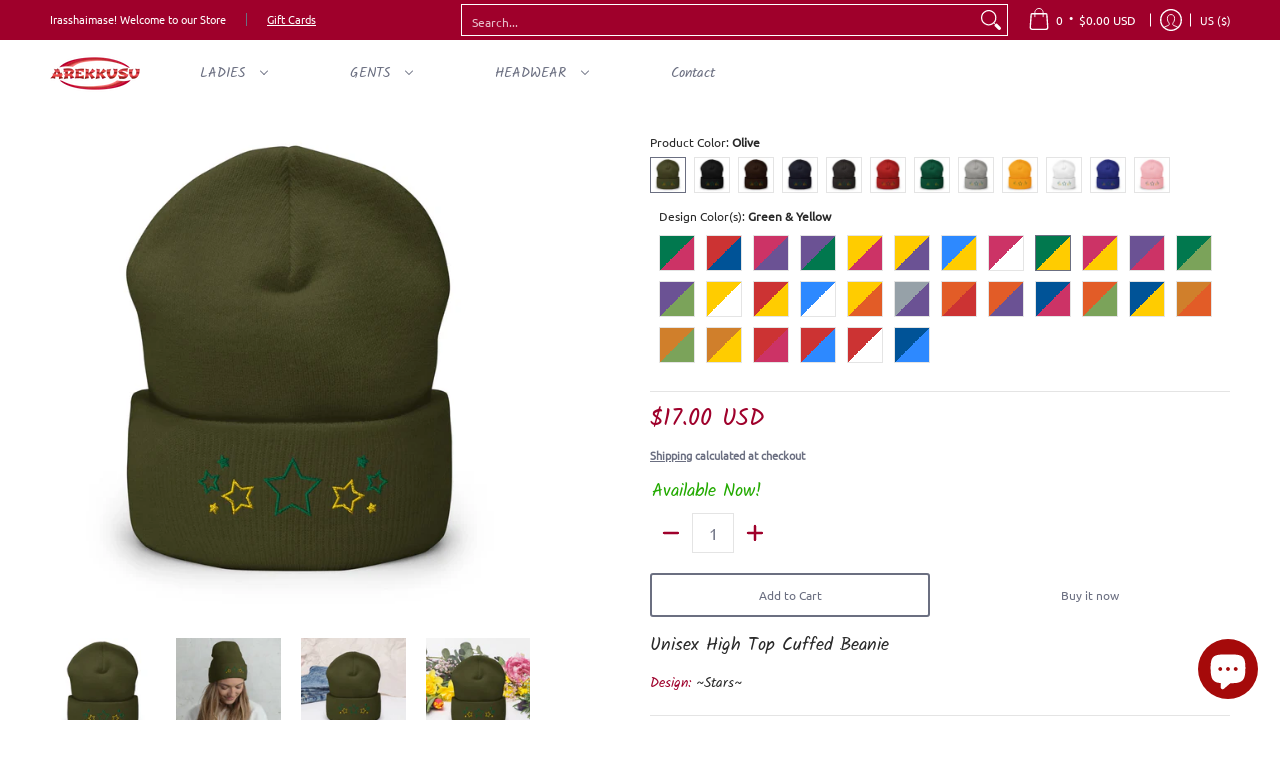

--- FILE ---
content_type: text/html; charset=utf-8
request_url: https://arekkusu-store.com/products/cuffed-beanie-stars-bicolor-green-yellow
body_size: 97647
content:
<!doctype html>

<html class="no-js" lang="en" class="fonts-loading">
  <head>


<!-- Google tag (gtag.js) -->
<script async src="https://www.googletagmanager.com/gtag/js?id=G-E84BN7SDJ4"></script>
<script>
  window.dataLayer = window.dataLayer || [];
  function gtag(){dataLayer.push(arguments);}
  gtag('js', new Date());

  gtag('config', 'G-E84BN7SDJ4');
</script>








<!-- Google Tag Manager -->
<script>(function(w,d,s,l,i){w[l]=w[l]||[];w[l].push({'gtm.start':
new Date().getTime(),event:'gtm.js'});var f=d.getElementsByTagName(s)[0],
j=d.createElement(s),dl=l!='dataLayer'?'&l='+l:'';j.async=true;j.src=
'https://www.googletagmanager.com/gtm.js?id='+i+dl;f.parentNode.insertBefore(j,f);
})(window,document,'script','dataLayer','GTM-TW2C9F22');</script>
<!-- End Google Tag Manager -->


	<!-- Added by AVADA SEO Suite -->
	 

	<!-- /Added by AVADA SEO Suite -->
<!-- Google tag (gtag.js) -->
<script async src="https://www.googletagmanager.com/gtag/js?id=G-E84BN7SDJ4"></script>
<script>
  window.dataLayer = window.dataLayer || [];
  function gtag(){dataLayer.push(arguments);}
  gtag('js', new Date());

  gtag('config', 'G-E84BN7SDJ4');
</script>


<!-- Event snippet for Purchase conversion page -->
<script>
  gtag('event', 'conversion', {
      'send_to': 'AW-11032627484/bTsrCLmYsIMZEJyS4owp',
      'transaction_id': ''
  });
</script>
<!-- Event snippet for AddToCart conversion page -->
<script>
  gtag('event', 'conversion', {'send_to': 'AW-11032627484/jd-5CLyYsIMZEJyS4owp'});
</script>
<!-- Event snippet for Begin AddToCart conversion page -->
<script>
  gtag('event', 'conversion', {'send_to': 'AW-11032627484/bI2XCL-YsIMZEJyS4owp'});
</script>
<!-- Event snippet for PageView conversion page -->
<script>
  gtag('event', 'conversion', {'send_to': 'AW-11032627484/qgu9CMKYsIMZEJyS4owp'});
</script><meta charset="utf-8">
<meta http-equiv="X-UA-Compatible" content="IE=edge">
<meta name="viewport" content="width=device-width, initial-scale=1">
<meta name="theme-color" content="#9F002B">
<title>Unisex High Top Cuffed Beanie - Arekkusu-Store</title><meta name="description" content="Buy Unisex High Top Cuffed Beanie for only $14.49 at Arekkusu-Store!" /><link rel="canonical" href="https://arekkusu-store.com/products/cuffed-beanie-stars-bicolor-green-yellow" />
<link rel="icon" href="//arekkusu-store.com/cdn/shop/files/G_-_Taiketsu_3D.png?crop=center&height=48&v=1724665140&width=48" type="image/png">
<meta property="og:site_name" content="Arekkusu-Store">
<meta property="og:url" content="https://arekkusu-store.com/products/cuffed-beanie-stars-bicolor-green-yellow">
<meta property="og:title" content="Unisex High Top Cuffed Beanie - Arekkusu-Store">
<meta property="og:type" content="product">
<meta property="og:description" content="Buy Unisex High Top Cuffed Beanie for only $14.49 at Arekkusu-Store!"><meta property="og:image" content="http://arekkusu-store.com/cdn/shop/files/cuffed-beanie-olive-front-658406b9e348a.jpg?v=1734305333">
<meta property="og:image:secure_url" content="https://arekkusu-store.com/cdn/shop/files/cuffed-beanie-olive-front-658406b9e348a.jpg?v=1734305333">
<meta property="og:image:width" content="2000">
<meta property="og:image:height" content="2000"><meta property="og:price:amount" content="17.00">
<meta property="og:price:currency" content="USD"><meta name="twitter:card" content="summary_large_image">
<meta name="twitter:title" content="Unisex High Top Cuffed Beanie - Arekkusu-Store">
<meta name="twitter:description" content="Buy Unisex High Top Cuffed Beanie for only $14.49 at Arekkusu-Store!">


<link rel="preload" href="//arekkusu-store.com/cdn/fonts/kalam/kalam_n4.146ac42292d6ecada676dc97796fcd1f16079bde.woff2" as="font" type="font/woff2" crossorigin>

<link rel="preload" href="//arekkusu-store.com/cdn/fonts/ubuntu/ubuntu_n4.2c466c9d72970fbeeea5774a5658b256f03b28fd.woff2" as="font" type="font/woff2" crossorigin>
<style data-shopify>
  	
  @font-face {
  font-family: Kalam;
  font-weight: 400;
  font-style: normal;
  font-display: swap;
  src: url("//arekkusu-store.com/cdn/fonts/kalam/kalam_n4.146ac42292d6ecada676dc97796fcd1f16079bde.woff2") format("woff2"),
       url("//arekkusu-store.com/cdn/fonts/kalam/kalam_n4.48d29762039a6523b7155af84f2c9b49c4db9943.woff") format("woff");
}

  @font-face {
  font-family: Ubuntu;
  font-weight: 400;
  font-style: normal;
  font-display: swap;
  src: url("//arekkusu-store.com/cdn/fonts/ubuntu/ubuntu_n4.2c466c9d72970fbeeea5774a5658b256f03b28fd.woff2") format("woff2"),
       url("//arekkusu-store.com/cdn/fonts/ubuntu/ubuntu_n4.7d58d3bbaa6e4145f1df3f31b336b0f96f56885c.woff") format("woff");
}

  
  :root {
    
    /* DEFAULT COLORS */

	--white:#fff;
    --black:#000;
    --background:#ffffff;
    --background_85:rgba(255, 255, 255, 0.85);
    --background_search:#ffffff;
    --body_font_color:#6b6f81;
    --body_font_color_05:rgba(107, 111, 129, 0.05);
    --body_font_color_25:rgba(107, 111, 129, 0.25);
    --body_font_color_50:rgba(107, 111, 129, 0.5);
    --body_font_color_lighten_15:#9396a5;
    --body_font_color_darken_10:#545765;
    --body_font_hover_color:#000000;
    --headline_font_color:#292929;
    --headline_font_color_00:rgba(41, 41, 41, 0.0);
    --headline_font_color_05:rgba(41, 41, 41, 0.05);
    --headline_font_color_08:rgba(41, 41, 41, 0.08);
    --customer_background_color:#9F002B;
    --customer_hover_background_color:#ffffff;
    --customer_font_color:#ffffff;
    --customer_hover_font_color:#9F002B;
    --header_background_color:#ffffff;
    --header_background_color_75:rgba(255, 255, 255, 0.75);
    --header_font_color:#6b6f81;
    --header_font_color_darken_15:#484b57;
    --header_hover_font_color:#9F002B;
    --header_hover_font_color_darken_15:#520016;
    --announcement_background_color:#ffeded;
    --announcement_font_color:#9F002B;
    --announcement_hover_font_color:#ffffff;
    --price_color:#9F002B;
    --rating_color:#ffcb67;
    --rating_background_color:#efefef;

    --button_border:2px;
    --button_corner:3px;
    --button_primary_border:rgba(0,0,0,0);
    --button_primary_background:;
    --button_primary_text:;
    --button_secondary_border:;
    --button_secondary_text:;
    --button_secondary_hover:;
  
    --shipping_border_px:2px;
    --shipping_border:;
    --shipping_background:;
    --shipping_text:;
    
    --accent_color:#9F002B;
    --accent_color_25:rgba(159, 0, 43, 0.25);
    --accent_color_lighten_30:#ff396f;
    --accent_color_darken_15:#520016;
    --hover_accent_color:#ed537d;
    
    --line_color:#e4e4e4;
    --line_color_05:rgba(228, 228, 228, 0.05);
    --line_color_darken_10:#cbcbcb;
    --line_color_section:#e4e4e4;
    --success_color:#23aa00;
    --error_color:#ff0000;
    --error_color_00:rgba(255, 0, 0, 0.0);
    --error_color_75:rgba(255, 0, 0, 0.75);
    --section_color_primary:;
    --section_color_secondary:;
    --badge_color:#e3003d;
    --badge_background_color:#ffffff;
    --a11ygrey:#767676;
    
    /* DEFAULT FONTS */

    --headline_font:Kalam, cursive;
    --headline_font_fallback:cursive;
    --headline_font_weight:400;
  	--headline_font_weight_bold:700;
  	--headline_font_weight_medium:500;
  	--headline_font_style:normal;
    --headline_font_uppercase:none;

    --body_font:Ubuntu, sans-serif;
    --body_font_fallback:sans-serif;        
    --body_font_weight:400;
    --body_font_weight_bold:700;
    --body_font_weight_medium:500;
  	--body_font_style:normal;
    
    /* SHOP PAY */
    
    --payment-terms-background-color: #fff;
    --color-body-text: #6b6f81;
    --color-body: #fff;
    --color-bg: #fff;
    
    /* DEFAULT ICONS */--box: url("data:image/svg+xml,%3Csvg height='16' width='16' viewBox='0 0 24 24' xmlns='http://www.w3.org/2000/svg' version='1.1' xmlns:xlink='http://www.w3.org/1999/xlink' xmlns:svgjs='http://svgjs.com/svgjs'%3E%3Cg%3E%3Cpath d='M0.500 0.499 L23.500 0.499 L23.500 23.499 L0.500 23.499 Z' fill='none' stroke='%23cbcbcb'/%3E%3C/g%3E%3C/svg%3E");
    --square_solid: url("data:image/svg+xml,%3Csvg height='16' width='16' viewBox='0 0 24 24' xmlns='http://www.w3.org/2000/svg' version='1.1' xmlns:xlink='http://www.w3.org/1999/xlink' xmlns:svgjs='http://svgjs.com/svgjs'%3E%3Cg%3E%3Crect x='7' y='7' width='10' height='10' fill='%239F002B' stroke='%239F002B'/%3E%3C/g%3E%3C/svg%3E");
	--square_crossed: url("data:image/svg+xml,%3Csvg height='16' width='16' viewBox='0 0 24 24' xmlns='http://www.w3.org/2000/svg' version='1.1' xmlns:xlink='http://www.w3.org/1999/xlink' xmlns:svgjs='http://svgjs.com/svgjs'%3E%3Cg%3E%3Cpath fill='none' stroke='%23cbcbcb' d='M7 16.999L17 6.999'/%3E%3Crect x='7' y='7' width='10' height='10' fill='none' stroke='%23cbcbcb'/%3E%3C/g%3E%3C/svg%3E");
    --x_only: url("data:image/svg+xml,%3Csvg height='16' width='16' viewBox='0 0 24 24' xmlns='http://www.w3.org/2000/svg' version='1.1' xmlns:xlink='http://www.w3.org/1999/xlink' xmlns:svgjs='http://svgjs.com/svgjs'%3E%3Cg%3E%3Cpath fill='none' stroke='%239F002B' d='M7 16.999L17 6.999' style='stroke-linecap: square;'/%3E%3Cpath fill='none' stroke='%239F002B' d='M17 16.999L7 6.999' style='stroke-linecap: square;'/%3E%3Crect x='-110' y='4.058' width='5.57' height='5.57' style='fill: rgb(216, 216, 216); stroke-linecap: square;'/%3E%3C/g%3E%3C/svg%3E");
    --check: url("data:image/svg+xml,%3Csvg height='var(--x_small)' width='var(--x_small)' viewBox='0 0 24 24' xmlns='http://www.w3.org/2000/svg' version='1.1' xmlns:xlink='http://www.w3.org/1999/xlink' xmlns:svgjs='http://svgjs.com/svgjs'%3E%3Cg transform='matrix(1,0,0,1,0,0)'%3E%3Cpath d='M18 6.999L11 16.499 6 12.499' fill='none' stroke='%239F002B' style='stroke-width: 2px;'%3E%3C/path%3E%3C/g%3E%3C/svg%3E");
    --bell: url("data:image/svg+xml,%3Csvg height='14' width='14' viewBox='0 0 24 24' xmlns='http://www.w3.org/2000/svg' version='1.1' xmlns:xlink='http://www.w3.org/1999/xlink' xmlns:svgjs='http://svgjs.com/svgjs'%3E%3Cg%3E%3Cpath d='M18.5,19.5V15a6.5,6.5,0,0,0-4-6,2.5,2.5,0,0,0-5,0,6.5,6.5,0,0,0-4,6v4.5a2,2,0,0,1-2,2h17A2,2,0,0,1,18.5,19.5Z' fill='none' stroke='%23ff0000' stroke-linecap='round' stroke-linejoin='round'%3E%3C/path%3E%3Cpath d='M14,21.5a2,2,0,1,1-4,0' fill='none' stroke='%23ff0000' stroke-linecap='round' stroke-linejoin='round'%3E%3C/path%3E%3Cpath d='M3.5,9A5.5,5.5,0,0,1,9,3.5' fill='none' stroke='%23ff0000' stroke-linecap='round' stroke-linejoin='round'%3E%3C/path%3E%3Cpath d='M.5,9A8.5,8.5,0,0,1,9,.5' fill='none' stroke='%23ff0000' stroke-linecap='round' stroke-linejoin='round'%3E%3C/path%3E%3Cpath d='M20.5,9A5.5,5.5,0,0,0,15,3.5' fill='none' stroke='%23ff0000' stroke-linecap='round' stroke-linejoin='round'%3E%3C/path%3E%3Cpath d='M23.5,9A8.5,8.5,0,0,0,15,.5' fill='none' stroke='%23ff0000' stroke-linecap='round' stroke-linejoin='round'/%3E%3C/g%3E%3C/svg%3E");
    --arrow_color:#9F002B;

    --master_spacing:20px;
    --swatches:36px;
    --stars:;
    --star_spacing: 2;
  	--star_size: calc(var(--stars) * 1.5);
    --vis_hid: 0;
    --logo_width: 0;
    --margin_padding: 0vh;
    --margin_padding_desktop: 0vh;
    --margin_padding_mobile: 0vh;
    --overlay_background: #ffffff;
    --overlay_opacity: 1;
  
    /* DEFAULT SIZES */
  
	--base:14px;
    --xx_small:calc(var(--base) * 0.75);	/* p  / 12 */
    --x_small:calc(var(--base) * 0.875);	/* h6 / 14 */
    --small:var(--base);					/* h5 / 16 */
    --medium:calc(var(--base) * 1.125);		/* h4 / 18 */
    --large:calc(var(--base) * 1.625);		/* h3 / 26 */
    --x_large:calc(var(--base) * 2.125);	/* h2 / 34 */
    --xx_large:calc(var(--base) * 3);		/* h1 / 48 */

    --headline_font_size_12: calc(12px + (12 - 12) * ((100vw - 320px) / (1220 - 320)));
    --headline_font_size_14: calc(12px + (14 - 12) * ((100vw - 320px) / (1220 - 320)));
    --headline_font_size_16: calc(14px + (16 - 14) * ((100vw - 320px) / (1220 - 320)));
    --headline_font_size_18: calc(16px + (18 - 16) * ((100vw - 320px) / (1220 - 320)));
    --headline_font_size_24: calc(18px + (24 - 18) * ((100vw - 320px) / (1220 - 320)));
    --headline_font_size_30: calc(24px + (30 - 24) * ((100vw - 320px) / (1220 - 320)));
    --headline_font_size_36: calc(24px + (36 - 24) * ((100vw - 320px) / (1220 - 320)));
    --headline_font_size_42: calc(36px + (42 - 36) * ((100vw - 320px) / (1220 - 320)));
    --headline_font_size_48: calc(36px + (48 - 36) * ((100vw - 320px) / (1220 - 320)));
    --headline_font_size_54: calc(36px + (54 - 36) * ((100vw - 320px) / (1220 - 320)));
    --headline_font_size_60: calc(36px + (60 - 36) * ((100vw - 320px) / (1220 - 320)));
    --headline_font_size_66: calc(36px + (66 - 36) * ((100vw - 320px) / (1220 - 320)));
    --headline_font_size_72: calc(36px + (72 - 36) * ((100vw - 320px) / (1220 - 320)));
    --headline_font_size_78: calc(36px + (78 - 36) * ((100vw - 320px) / (1220 - 320)));
    --headline_font_size_84: calc(36px + (84 - 36) * ((100vw - 320px) / (1220 - 320)));
    --headline_font_size_90: calc(36px + (90 - 36) * ((100vw - 320px) / (1220 - 320)));
    --headline_font_size_96: calc(36px + (96 - 36) * ((100vw - 320px) / (1220 - 320)));
        
  }

  @media only screen and (min-width: 1220px) {
    :root {
      --headline_font_size_12: 12px;
      --headline_font_size_14: 14px;
      --headline_font_size_16: 16px;
      --headline_font_size_18: 18px;
      --headline_font_size_24: 24px;
      --headline_font_size_30: 30px;
      --headline_font_size_36: 36px;
      --headline_font_size_42: 42px;
      --headline_font_size_48: 48px;
      --headline_font_size_54: 54px;
      --headline_font_size_60: 60px;
      --headline_font_size_66: 66px;
      --headline_font_size_72: 72px;
      --headline_font_size_78: 78px;
      --headline_font_size_84: 84px;
      --headline_font_size_90: 90px;
      --headline_font_size_96: 96px;
    }
  }.badge {
    height:36px;
    padding:4px;
    width:36px;
  }
  
  .placeholder-svg-background {background-image:url('data:image/svg+xml,%3Csvg xmlns=%22http://www.w3.org/2000/svg%22 viewBox=%220 0 1052 400%22%3E%3Cpath d=%22M103 177.9c0-.3-.2-.5-.4-.7-.2-.2-.5-.2-.8-.2l-13.4 3.1c-.3.1-.6.3-.7.6l-.7 2c-.7 1.9-2.6 2.6-3.6 2.9-1.2.3-2.5.6-3.8.9-6.3 1.5-14.1 3.3-21.4 6.6-6.8-6.3-12.7-11.1-15.7-13.5-.5-.4-1.2-.6-1.8-.5-.6.1-1.1.4-1.5.8-.5.3-2.1 1.5-2.8 3.7-2.9 9.4 1.8 15.3 7 19.9-4.9 5.5-8.1 12.9-8.1 22.9 0 36.1 20.1 42.8 33.4 47.3 8.1 2.7 12.7 4.5 12.7 9.6 0 5.4-5.4 7.2-12.8 9.7-14.1 4.7-33.3 11.1-33.3 47.2 0 10.2 3.3 17.7 8.4 23.2-5.3 4.6-10.2 10.6-7.3 20.1.7 2.2 2.2 3.3 2.8 3.7.4.4.9.7 1.5.8h.3c.5 0 1.1-.2 1.5-.5 3.1-2.4 9.2-7.4 16.1-13.9 7.2 3.2 14.9 5 21 6.4 1.4.3 2.6.6 3.8.9 1.1.3 2.9 1 3.6 2.9l.7 2c.1.3.4.6.7.6l13.4 3.1h.2c.2 0 .4-.1.6-.2.2-.2.4-.4.4-.7 6.9-50.3.2-77.3-3.8-93.4-1.3-5.3-2.3-9.2-2.3-12.1s.9-6.8 2.3-12.1c4.1-15.9 10.7-42.8 3.8-93.1zm-64.8 6.4c.5-1.8 2-2.6 2-2.7l.3-.3c.1-.1.2-.2.3-.2.1 0 .2 0 .3.1 2.8 2.3 8.5 6.8 15 12.8-4.2 2.1-8.1 4.7-11.5 8-6.5-5.7-8.4-11-6.4-17.7zm3 201.6c-.1.1-.3.1-.3.1-.1 0-.2 0-.3-.2l-.3-.3s-1.5-.9-2-2.7c-2.1-6.9-.1-12.1 6.8-18.1 3.4 3.3 7.4 5.8 11.6 7.9-6.8 6.3-12.5 11-15.5 13.3zM95 283.3c0 3.2 1 7.1 2.3 12.6 3.9 15.8 10.5 42.3 3.9 91.5l-11.8-2.7-.5-1.5c-.7-2-2.6-3.5-5-4.2-1.2-.3-2.5-.6-3.9-.9-16-3.7-42.8-10-42.8-37.9 0-34.6 18.5-40.8 32-45.3 7.6-2.5 14.2-4.7 14.2-11.6 0-6.8-6.5-8.9-14.1-11.5-13.5-4.5-32.1-10.7-32.1-45.4 0-27.9 26.8-34.2 42.8-37.9 1.4-.3 2.7-.6 3.9-.9 2.5-.6 4.3-2.1 5-4.2l.5-1.5 11.8-2.7c6.6 49.3 0 75.7-3.9 91.5-1.3 5.5-2.3 9.4-2.3 12.6z%22/%3E%3Cpath d=%22M96 372c-1.6 0-2.5 2.8-2.5 5.6s.8 5.6 2.5 5.6 2.5-2.8 2.5-5.6-.9-5.6-2.5-5.6zm0 10.2c-.6 0-1.5-1.8-1.5-4.6s.9-4.6 1.5-4.6 1.5 1.8 1.5 4.6-.9 4.6-1.5 4.6zm0-187.5c1.6 0 2.5-2.8 2.5-5.6s-.8-5.6-2.5-5.6-2.5 2.8-2.5 5.6c0 2.9.9 5.6 2.5 5.6zm0-10.1c.6 0 1.5 1.8 1.5 4.6s-.9 4.6-1.5 4.6-1.5-1.8-1.5-4.6.9-4.6 1.5-4.6zM83.5 296.7c-18.6.8-43.3 5.7-43.3 40.1 0 10.6 3.2 19 9.4 24.8 5 4.7 14.3 9.9 31 9.9 1.8 0 3.6-.1 5.6-.2 6.5-.4 11.9-4.9 13.4-11.1 1.6-6.5 6.1-29.8-4.5-56-1.9-4.7-6.6-7.6-11.6-7.5zm-42.3 40.1c0-33.2 23.8-38.2 41.9-39-.1.2-.2.3-.2.6.2 4.8.4 9.3.6 13.7-.1 23.6-15.1 33.9-28.4 43-2 1.4-3.9 2.6-5.7 4-.2.2-.4.4-.4.6-5.2-5.6-7.8-13.3-7.8-22.9zm8.9 24c.2 0 .3-.1.4-.2 1.8-1.3 3.6-2.6 5.6-3.9 10.8-7.4 23.8-16.3 28-33.3.4 5.8.8 11.1 1.1 15.7-4.8 8.6-12.2 17.7-22.6 27.8-.3.2-.3.6-.3.9-4.5-1.5-8.7-3.7-12.2-6.9.1-.1.1-.1 0-.1zm36 9.5c-5.5.4-14 .3-22-2 9.5-9.3 16.5-17.8 21.4-25.8 1.4 16.4 2.6 26.8 2.6 26.9 0 .2.1.4.2.5-.7.3-1.4.4-2.2.4zm12.5-10.4c-1.1 4.5-4.3 7.9-8.5 9.5v-.2c0-.1-1.4-11.8-2.9-30-.6-7.5-1.3-16.7-1.8-27.3v-.6c0-.1 0-.2-.1-.2-.2-4.1-.4-8.4-.5-12.9 0-.2-.1-.3-.2-.5 4.1.3 7.8 2.9 9.4 6.8 10.7 25.9 6.2 49 4.6 55.4zm1-153c-1.6-6.2-7-10.7-13.4-11.1-20.3-1.3-31.1 4.6-36.6 9.7-6.2 5.8-9.4 14.2-9.4 24.8 0 34.3 24.7 39.3 43.3 40.1h.5c4.8 0 9.3-3 11.1-7.5 10.6-26.2 6.1-49.5 4.5-56zM81 196.6c1.9 0 3.6.1 5.1.2.8.1 1.6.2 2.4.4-.2.2-.3.4-.3.6 0 .1-1.2 10.5-2.6 26.9-4.9-8.1-12-16.5-21.4-25.8-.1-.1-.1-.1-.2-.1 5.8-1.7 11.9-2.2 17-2.2zm-39.8 33.7c0-9.6 2.6-17.3 7.8-22.8 0 .3.1.6.4.8 1.7 1.3 3.5 2.5 5.4 3.8 13.6 9.4 29.1 20.1 28.1 45.6-.2 4.2-.2 7.3-.3 11.2 0 .2.1.3.1.5-18.1-.9-41.5-6.1-41.5-39.1zm43.2 39.1c.1-.1.2-.3.2-.5 0-3.9.1-7 .3-11.2 1-26.6-15.6-38.1-29-47.3-1.9-1.3-3.6-2.5-5.3-3.7-.2-.1-.4-.2-.6-.2l.2-.2c3.5-3.3 7.8-5.5 12.3-7-.2.4-.1.8.2 1.1 10.4 10.2 17.8 19.3 22.7 28.1 3 5.4 4.7 10.3 5.1 14.6.6 7.1 1.2 13 2 20.4 0 .4.4.8.8.8-1.9 3-5.3 4.9-8.9 5.1zm10-7.5c-.7-6.8-1.3-12.5-1.9-19.1-.4-4.5-2.2-9.6-5.2-15.1 1.4-18 2.8-29.6 2.8-29.7v-.3c4.2 1.6 7.4 5 8.5 9.5 1.6 6.3 6 29.1-4.2 54.7zM204.6 71.5c16 0 29.1-13 29.1-29.1s-13-29.1-29.1-29.1-29.1 13-29.1 29.1 13.1 29.1 29.1 29.1zm0-57.1c15.5 0 28.1 12.6 28.1 28.1 0 15.5-12.6 28.1-28.1 28.1S176.5 58 176.5 42.5c0-15.5 12.6-28.1 28.1-28.1z%22/%3E%3Cpath d=%22M227.5 42.7c0 .3.2.5.5.5h3.1c.3 0 .5-.2.5-.5s-.2-.5-.5-.5H228c-.3 0-.5.3-.5.5zm-49.4.5h3.1c.3 0 .5-.2.5-.5s-.2-.5-.5-.5h-3.1c-.3 0-.5.2-.5.5s.2.5.5.5zm26.2 22.2c-.3 0-.5.2-.5.5V69c0 .3.2.5.5.5s.5-.2.5-.5v-3.1c0-.3-.2-.5-.5-.5zm0-45.9c.3 0 .5-.2.5-.5v-3.1c0-.3-.2-.5-.5-.5s-.5.2-.5.5V19c0 .3.2.5.5.5zm12.4 42.9c-.1-.2-.4-.3-.7-.2-.2.1-.3.4-.2.7l1.6 2.7c.1.2.3.2.4.2.1 0 .2 0 .2-.1.2-.1.3-.4.2-.7l-1.5-2.6zm-24.2-39.9c.1.2.3.2.4.2.1 0 .2 0 .2-.1.2-.1.3-.4.2-.7l-1.6-2.7c-.1-.2-.4-.3-.7-.2-.2.1-.3.4-.2.7l1.7 2.8zm-8.3 31.1l-2.8 1.6c-.2.1-.3.4-.2.7.1.2.3.2.4.2.1 0 .2 0 .2-.1l2.8-1.6c.2-.1.3-.4.2-.7 0-.1-.4-.2-.6-.1zm40.6-22.3c.1 0 .2 0 .2-.1l2.8-1.6c.2-.1.3-.4.2-.7-.1-.2-.4-.3-.7-.2l-2.8 1.6c-.2.1-.3.4-.2.7.1.2.3.3.5.3zm3 24l-2.8-1.6c-.2-.1-.5-.1-.7.2-.1.2-.1.5.2.7l2.8 1.6c.1 0 .2.1.2.1.2 0 .3-.1.4-.2.2-.4.2-.7-.1-.8zm-46.4-25.7l2.8 1.6c.1 0 .2.1.2.1.2 0 .3-.1.4-.2.1-.2.1-.5-.2-.7l-2.8-1.6c-.2-.1-.5-.1-.7.2s.1.5.3.6zm11.8 32.6c-.2-.1-.5-.1-.7.2l-1.6 2.8c-.1.2-.1.5.2.7.1 0 .2.1.2.1.2 0 .3-.1.4-.2l1.6-2.8c.2-.4.1-.7-.1-.8zM216 22.7c.1 0 .2.1.2.1.2 0 .3-.1.4-.2l1.6-2.8c.1-.2.1-.5-.2-.7-.2-.1-.5-.1-.7.2l-1.6 2.8c0 .1.1.4.3.6zm-12.9 19.1s.1 0 .1.1c-.1.2-.1.5-.1.7l1.4 11.2c.1 1.1.4 2.2.9 3.2l.9 1.9c.1.2.3.3.5.3h.1c.2 0 .4-.2.4-.4l.3-2.1c.2-1.1.2-2.4.1-3.6l-1.2-10h13.2c2 0 4 0 5.9-.5.2-.1.4-.1.4-.4 0-.2-.2-.4-.4-.4-1.9-.5-3.9-.7-5.9-.7h-14c-.3-.3-.7-.4-1.2-.3-.3 0-.5.1-.7.3 0 0 0-.1-.1-.1l-18.1-14.8c-.2-.2-.5-.1-.7.1-.2.2-.1.5.1.7l18.1 14.8zm16.5.4c1.1 0 2.2-.2 3.3 0-1.1.2-2.2 0-3.3 0h-13.4 13.4z%22/%3E%3Cpath d=%22M211.3 38.3c.3 0 .5-.2.5-.5V27c0-.3-.2-.5-.5-.5s-.5.2-.5.5v10.9c0 .2.2.4.5.4zm-3-2.1c.3 0 .5-.2.5-.5v-6.5c0-.3-.2-.5-.5-.5s-.5.2-.5.5v6.5c0 .2.2.5.5.5zm-57.7-2h5.9c.3 0 .5-.2.5-.5s-.2-.5-.5-.5h-5.9c-.3 0-.5.2-.5.5s.2.5.5.5zm-8.1 5h2.4c.3 0 .5-.2.5-.5s-.2-.5-.5-.5h-2.4c-.3 0-.5.2-.5.5s.3.5.5.5zm13.1 4.5c0 .3.2.5.5.5h2.8c.3 0 .5-.2.5-.5s-.2-.5-.5-.5h-2.8c-.2 0-.5.3-.5.5zm-13.8 6.5h4c.3 0 .5-.2.5-.5s-.2-.5-.5-.5h-4c-.3 0-.5.2-.5.5s.2.5.5.5zm6.9 0h1.5c.3 0 .5-.2.5-.5s-.2-.5-.5-.5h-1.5c-.3 0-.5.2-.5.5s.3.5.5.5zm-34.9-16h5.9c.3 0 .5-.2.5-.5s-.2-.5-.5-.5h-5.9c-.3 0-.5.2-.5.5s.2.5.5.5zm-6.4 0h2.1c.3 0 .5-.2.5-.5s-.2-.5-.5-.5h-2.1c-.3 0-.5.2-.5.5s.3.5.5.5zm-11.3 0h5.3c.3 0 .5-.2.5-.5s-.2-.5-.5-.5h-5.3c-.3 0-.5.2-.5.5s.2.5.5.5zm20.4 9.5c0 .3.2.5.5.5h7.7c.3 0 .5-.2.5-.5s-.2-.5-.5-.5H117c-.3 0-.5.3-.5.5zm-4.8.5h2c.3 0 .5-.2.5-.5s-.2-.5-.5-.5h-2c-.3 0-.5.2-.5.5s.3.5.5.5zm-11.8 5.5c0 .3.2.5.5.5h5.5c.3 0 .5-.2.5-.5s-.2-.5-.5-.5h-5.5c-.3 0-.5.3-.5.5zM83.3 34.2h5.1c.3 0 .5-.2.5-.5s-.2-.5-.5-.5h-5.1c-.3 0-.5.2-.5.5s.3.5.5.5zm9 4h4.1c.3 0 .5-.2.5-.5s-.2-.5-.5-.5h-4.1c-.3 0-.5.2-.5.5s.3.5.5.5zm-9.5 1h2.4c.3 0 .5-.2.5-.5s-.2-.5-.5-.5h-2.4c-.3 0-.5.2-.5.5s.2.5.5.5zm-9.2-1h4.1c.3 0 .5-.2.5-.5s-.2-.5-.5-.5h-4.1c-.3 0-.5.2-.5.5s.2.5.5.5zm14 11.5c0 .3.2.5.5.5h1.5c.3 0 .5-.2.5-.5s-.2-.5-.5-.5h-1.5c-.3 0-.5.3-.5.5z%22/%3E%3Cpath d=%22M54.8 56.8v-.3c0-.1-.2-.3-.2-.3h5.2v1.5c0 1.3 1 2.5 2.3 2.5h6.7c1.3 0 2-1.2 2-2.5v-1.4h57v1.3c0 1.3 1.2 2.5 2.5 2.5h6.7c1.3 0 2.8-1.2 2.8-2.5v-1.5h28.5c.5 3 3.1 6 6.4 6h3.3c5.3 7 13.5 12.1 22.9 13.2.4 1.7 1.9 3 3.7 3s3.4-1.4 3.7-3.1c9.5-1.1 17.7-6 23-13.4.2.1.3.3.5.3h3.4c2.8 0 5.2-2 6.1-5H283l79.2.1c2.2 0 4.4-.6 6.3-1.8 4.5-3 10-7.5 10-12.6s-5.4-9.7-10-12.6c-1.9-1.2-4-1.8-6.3-1.8l-120.5.1c-.5-3.1-3.1-5.4-6.4-5.4h-3.8c-.1 0-.2-.1-.3-.1-6-8.2-15.7-13.5-26.7-13.5-10.9 0-20.6 5.6-26.6 13.6h-3.3c-2.8 0-5.2 2-6.1 4h-28.8V26c0-1.3-1.4-2.8-2.8-2.8h-6.7c-1.3 0-2.5 1.4-2.5 2.8v1.3h-57V26c0-1.3-.6-2.8-2-2.8H62c-1.3 0-2.3 1.4-2.3 2.8v1.2h-5V27c0-3.3-2.8-5.7-6.1-5.7H31.2c-3.3 0-6.4 2.4-6.4 5.7v29.8c0 3.3 3.1 5.5 6.4 5.5h17.5c3.3-.1 6.1-2.3 6.1-5.5zm149.8 20.4c-1.2 0-2.3-.8-2.7-1.9.9.1 1.8.1 2.7.1s1.8 0 2.7-.1c-.4 1.1-1.4 1.9-2.7 1.9zM367.4 32c3.4 2.2 9.1 6.6 9.1 11 0 2.8-2.3 5.4-4.8 7.6-.1-.1-.2-.4-.4-.4h-7.1c-.3 0-.5.2-.5.5s.2.5.5.5h6.6c-1.2 1-2.3 1.9-3.3 2.6-1.5 1-3.3 1.6-5.2 1.6l-120.4.1V35.2h2.7c.3 0 .5-.2.5-.5s-.2-.5-.5-.5h-2.7v-3.7h120.4c1.7 0 3.5.5 5.1 1.5zm-132-6.8c2.5 0 4.4 1.8 4.4 4.2v25.9c0 2.5-2 4.8-4.4 4.8h-2.8c3.2-5 5-11.1 5-17.5s-1.8-12.5-5-17.5h2.8zm-30.8-13.7c17.1 0 31 13.9 31 31s-13.9 31-31 31-31-13.9-31-31 13.9-31 31-31zm-30 13.7h2c-3.2 5-5 11.1-5 17.5s1.8 12.5 5 17.5h-2c-2.5 0-4.9-2.4-4.9-4.8V29.5c.1-2.5 2.5-4.3 4.9-4.3zm-6.8 4v20h-2.3c-.3 0-.5.2-.5.5s.2.5.5.5h2.3v4h-28v-25h28zm-30 28.6c0 .2-.2.4-.4.4h-7.1c-.2 0-.4-.2-.4-.4V25.7c0-.2.2-.4.4-.4h7.1c.2 0 .4.2.4.4v32.1zm-10-28.4v7.9h-4.1c-.3 0-.5.2-.5.5s.2.5.5.5h4.1v16.1h-57v-25h57zm-58 28.4c0 .2-.2.4-.4.4h-7.1c-.2 0-.4-.2-.4-.4V25.7c0-.2.2-.4.4-.4h7.1c.2 0 .4.2.4.4v32.1zm-10-3.6H49c-1.9 0-3.2-1.4-3.2-3.2v-5.6c0-.1-.2-.1-.2-.1h7.2v2.6c0 .6.4 1 1 1s1-.4 1-1v-12c0-.6-.4-1-1-1s-1 .4-1 1v2.3h-7v-5.5c0-1.8 1.4-3.5 3.2-3.5h10.8v25zm-16-21.5v5.5h-13V27.4c0-.7.5-1.1 1.2-1.1h15.9c.7 0 1.3 0 1.3 1H49c-3-.1-5.2 2.5-5.2 5.4zm-13.4 7.5h22.4v3H30.4c-.4 0-.6-.6-.6-1v-.8c0-.3.2-1.2.6-1.2zm.4 5h12.9s.1 0 .1.1V51c0 3 2.3 5.2 5.2 5.2h.2c0 1-.6 1-1.3 1H32c-.7 0-1.2-.1-1.2-.9V45.2zm-4 11.6V27c0-2.2 2.2-3.7 4.4-3.7h17.5c2.2 0 4.1 1.6 4.1 3.7v.3h-2.6c0-1-1.1-2-2.3-2H32c-1.3 0-2.2.8-2.2 2.1v11.5c-1 .3-2 1.4-2 2.6v.8c0 1.3 1 2.3 2 2.6v11.5c0 1.3.9 1.9 2.2 1.9h15.9c1.3 0 2.3-1 2.3-2h2.4s.1.2.1.3v.3c0 2.2-1.9 3.5-4.1 3.5H31.2c-2.2-.2-4.4-1.5-4.4-3.6z%22/%3E%3Cpath d=%22M246.9 51.2h5.9c.3 0 .5-.2.5-.5s-.2-.5-.5-.5h-5.9c-.3 0-.5.2-.5.5s.2.5.5.5zm25.5 0h3.9c.3 0 .5-.2.5-.5s-.2-.5-.5-.5h-3.9c-.3 0-.5.2-.5.5s.3.5.5.5zm5.8-4.5c0 .3.2.5.5.5h2.4c.3 0 .5-.2.5-.5s-.2-.5-.5-.5h-2.4c-.2 0-.5.3-.5.5zm-22.4-5.5h5.3c.3 0 .5-.2.5-.5s-.2-.5-.5-.5h-5.3c-.3 0-.5.2-.5.5s.3.5.5.5zm16.4-.5c0 .3.2.5.5.5h7.2c.3 0 .5-.2.5-.5s-.2-.5-.5-.5h-7.2c-.3 0-.5.3-.5.5zm38.3-5.5h5.9c.3 0 .5-.2.5-.5s-.2-.5-.5-.5h-5.9c-.3 0-.5.2-.5.5s.3.5.5.5zm47.9 16h2.3c.3 0 .5-.2.5-.5s-.2-.5-.5-.5h-2.3c-.3 0-.5.2-.5.5s.2.5.5.5zm-7.9-5h-2.4c-.3 0-.5.2-.5.5s.2.5.5.5h2.4c.3 0 .5-.2.5-.5s-.2-.5-.5-.5zm13.1-5h4.1c.3 0 .5-.2.5-.5s-.2-.5-.5-.5h-4.1c-.3 0-.5.2-.5.5s.2.5.5.5zm-4.1-6h1.5c.3 0 .5-.2.5-.5s-.2-.5-.5-.5h-1.5c-.3 0-.5.2-.5.5s.2.5.5.5zm-14.6 0h8.9c.3 0 .5-.2.5-.5s-.2-.5-.5-.5h-8.9c-.3 0-.5.2-.5.5s.2.5.5.5zm-11.7 0h2.8c.3 0 .5-.2.5-.5s-.2-.5-.5-.5h-2.8c-.3 0-.5.2-.5.5s.2.5.5.5zm-52.6 15.5c0 .3.2.5.5.5h2.3c.3 0 .5-.2.5-.5s-.2-.5-.5-.5h-2.3c-.3 0-.5.3-.5.5zm34.8 0c0 .3.2.5.5.5h2.3c.3 0 .5-.2.5-.5s-.2-.5-.5-.5h-2.3c-.3 0-.5.3-.5.5zm-17-4c0 .3.2.5.5.5h2.3c.3 0 .5-.2.5-.5s-.2-.5-.5-.5h-2.3c-.3 0-.5.3-.5.5zm-2.6-5.5h4.5c.3 0 .5-.2.5-.5s-.2-.5-.5-.5h-4.5c-.3 0-.5.2-.5.5s.3.5.5.5zm41.5 9H335c-.3 0-.5.2-.5.5s.2.5.5.5h2.3c.3 0 .5-.2.5-.5s-.2-.5-.5-.5zm-2.3-3.5c0-.3-.2-.5-.5-.5h-2.4c-.3 0-.5.2-.5.5s.2.5.5.5h2.4c.3 0 .5-.2.5-.5zm-5.9-5.5h4.5c.3 0 .5-.2.5-.5s-.2-.5-.5-.5h-4.5c-.3 0-.5.2-.5.5s.2.5.5.5zm-38.9 5c1.7 0 3.2-1.4 3.2-3.2s-1.4-3.2-3.2-3.2-3.2 1.5-3.2 3.2 1.4 3.2 3.2 3.2zm0-4.4c.6 0 1.2.5 1.2 1.2s-.5 1.2-1.2 1.2-1.2-.6-1.2-1.2.5-1.2 1.2-1.2zm16.1 4.4c1.7 0 3.2-1.4 3.2-3.2s-1.4-3.2-3.2-3.2-3.2 1.4-3.2 3.2 1.5 3.2 3.2 3.2zm0-4.4c.6 0 1.2.5 1.2 1.2s-.5 1.2-1.2 1.2-1.2-.5-1.2-1.2.6-1.2 1.2-1.2zm16.2 4.4c1.7 0 3.2-1.4 3.2-3.2s-1.4-3.2-3.2-3.2-3.2 1.4-3.2 3.2 1.4 3.2 3.2 3.2zm0-4.4c.6 0 1.2.5 1.2 1.2s-.5 1.2-1.2 1.2c-.6 0-1.2-.5-1.2-1.2s.5-1.2 1.2-1.2zm13 1.2c0 1.7 1.4 3.2 3.2 3.2s3.2-1.4 3.2-3.2-1.4-3.2-3.2-3.2-3.2 1.5-3.2 3.2zm3.1-1.2c.6 0 1.2.5 1.2 1.2s-.5 1.2-1.2 1.2c-.6 0-1.2-.5-1.2-1.2s.6-1.2 1.2-1.2zM76.4 43.7c0 .3.2.5.5.5h4.7c.3 0 .5-.2.5-.5s-.2-.5-.5-.5h-4.7c-.2 0-.5.3-.5.5zm196.1-8.5h2.9c.3 0 .5-.2.5-.5s-.2-.5-.5-.5h-2.9c-.3 0-.5.2-.5.5s.3.5.5.5zm-66.5 280c-.2-.2-.5-.2-.7-.1-.2.2-.2.5-.1.7 1 1.2 2.1 2.3 3.2 3.3.1.1.2.1.3.1.1 0 .3-.1.4-.2.2-.2.2-.5 0-.7-1-.9-2.1-1.9-3.1-3.1zm59.6-21.8c0-5.2-1.1-10.2-3.3-14.8-.1-.2-.4-.4-.7-.2-.2.1-.4.4-.2.7 2.2 4.5 3.2 9.3 3.2 14.4 0 18.4-15 33.3-33.3 33.3-7.1 0-13.8-2.2-19.5-6.3-.2-.2-.5-.1-.7.1-.2.2-.1.5.1.7 5.9 4.2 12.8 6.5 20.1 6.5 18.9 0 34.3-15.4 34.3-34.4zm-6.9-18.9c.1.1.3.2.4.2.1 0 .2 0 .3-.1.2-.2.3-.5.1-.7-1-1.4-2-2.7-3.2-4-.2-.2-.5-.2-.7 0-.2.2-.2.5 0 .7 1.1 1.3 2.2 2.6 3.1 3.9zm-12.6-10.9c2.3 1.1 4.4 2.5 6.3 4.1.1.1.2.1.3.1.1 0 .3-.1.4-.2.2-.2.1-.5-.1-.7-2-1.7-4.2-3.1-6.5-4.2-.2-.1-.5 0-.7.2-.1.2 0 .5.3.7zm-48.2 29.8c0-18.4 15-33.3 33.3-33.3 3.2 0 6.5.5 9.5 1.4.3.1.5-.1.6-.3.1-.3-.1-.5-.3-.6-3.2-.9-6.5-1.4-9.8-1.4-18.9 0-34.3 15.4-34.3 34.3 0 2.1.2 4.3.6 6.3 0 .2.3.4.5.4h.1c.3-.1.5-.3.4-.6-.4-2-.6-4.1-.6-6.2zm1.6 10c-.1-.3-.4-.4-.6-.3-.3.1-.4.4-.3.6.7 2.3 1.7 4.6 2.9 6.7.1.2.3.3.4.3.1 0 .2 0 .2-.1.2-.1.3-.4.2-.7-1.2-2-2.1-4.2-2.8-6.5z%22/%3E%3Cpath d=%22M231.3 315c11.9 0 21.6-9.7 21.6-21.6s-9.7-21.6-21.6-21.6-21.6 9.7-21.6 21.6 9.7 21.6 21.6 21.6zm0-41.1c4.6 0 8.8 1.6 12.1 4.3l-10 12.1c-.2.2-.1.5.1.7.1.1.2.1.3.1.1 0 .3-.1.4-.2l10-12.1c4.1 3.6 6.7 8.8 6.7 14.7 0 10.8-8.8 19.6-19.6 19.6-4.5 0-8.6-1.5-11.9-4.1l10-12.1c.2-.2.1-.5-.1-.7-.2-.2-.5-.1-.7.1l-10 12.1c-1.2-1-2.2-2.1-3.1-3.4l.1-.1 19.4-23.5c.2-.2.1-.5-.1-.7-.2-.2-.5-.1-.7.1L215 304.2c-2-3.1-3.2-6.7-3.2-10.6-.1-11 8.7-19.7 19.5-19.7zm44.7 19.5c0 2.3.4 4.5 1.2 6.7.1.2.3.3.5.3h.2c.3-.1.4-.4.3-.6-.8-2-1.1-4.2-1.1-6.3 0-10 8.1-18.1 18.1-18.1 6.4 0 12.4 3.4 15.6 8.9.1.2.4.3.7.2.2-.1.3-.4.2-.7-3.4-5.8-9.7-9.4-16.5-9.4-10.6-.1-19.2 8.5-19.2 19zm19.2 18.2c-5.7 0-10.9-2.6-14.4-7.1-.2-.2-.5-.3-.7-.1-.2.2-.3.5-.1.7 3.7 4.7 9.2 7.4 15.2 7.4 10.6 0 19.1-8.6 19.1-19.1 0-1.3-.1-2.6-.4-3.9-.1-.3-.3-.4-.6-.4-.3.1-.4.3-.4.6.2 1.2.4 2.4.4 3.7 0 10-8.1 18.2-18.1 18.2zm99.6-44.4c0-.6-.4-1-1-1h-43c-.6 0-1 .4-1 1v53c0 .6.4 1 1 1h43c.6 0 1-.4 1-1v-53zm-1 52h-42v-51h42v51z%22/%3E%3Cpath d=%22M379.8 271.7c0-.3-.2-.5-.5-.5h-12c-.3 0-.5.2-.5.5v43c0 .3.2.5.5.5h12c.3 0 .5-.2.5-.5v-43zm-12 .5h11v42h-11v-42zm-142 36.9c.1.1.2.1.3.1.1 0 .3-.1.4-.2l18.3-22.3c.2-.2.1-.5-.1-.7s-.5-.1-.7.1l-18.3 22.3c-.1.2-.1.6.1.7zm85.5-53.5c.3 0 .5-.2.5-.5v-8.9l4.6.7c.3 0 .6-.1.6-.4 0-.3-.1-.5-.4-.6l-5.1-.8c-.1 0-.4 0-.5.1-.1.1-.2.2-.2.4v9.5c0 .3.2.5.5.5zm11.9-7.7l15.6 2.4h.1c.2 0 .5-.2.5-.4 0-.3-.1-.5-.4-.6l-15.6-2.4c-.3 0-.5.1-.6.4 0 .3.1.6.4.6zm16.1 60.4c-.3 0-.5.2-.5.5v26.3c0 .3.2.5.5.5s.5-.2.5-.5v-26.3c0-.3-.2-.5-.5-.5zm0-20.5c-.3 0-.5.2-.5.5v13.9c0 .3.2.5.5.5s.5-.2.5-.5v-13.9c0-.2-.2-.5-.5-.5zm-28-17.2c.3 0 .5-.2.5-.5v-9c0-.3-.2-.5-.5-.5s-.5.2-.5.5v9c0 .3.2.5.5.5zm-16.1 37.5c-3.2 0-6.2-1-8.7-2.8-.2-.2-.5-.1-.7.1-.2.2-.1.5.1.7 2.7 2 5.9 3 9.3 3 8.6 0 15.7-7 15.7-15.7 0-1.7-.3-3.4-.8-5-.1-.3-.4-.4-.6-.3-.3.1-.4.4-.3.6.5 1.5.8 3.1.8 4.7-.1 8.1-6.7 14.7-14.8 14.7zm0-30.3c-8.6 0-15.7 7-15.7 15.7 0 2.8.8 5.6 2.2 8 .1.2.3.2.4.2.1 0 .2 0 .3-.1.2-.1.3-.4.2-.7-1.4-2.3-2.1-4.9-2.1-7.5 0-8.1 6.6-14.7 14.7-14.7 4.3 0 8.4 1.9 11.2 5.2.2.2.5.2.7.1.2-.2.2-.5.1-.7-3-3.5-7.4-5.5-12-5.5zm-82.5 57.4c.3.1.6.2.9.2.7 0 1.5-.4 1.8-1.1.5-1 .1-2.2-.9-2.7s-2.2-.1-2.7.9-.1 2.2.9 2.7zm-.1-2.2c.2-.5.8-.7 1.3-.5.5.2.7.8.5 1.3-.2.5-.8.7-1.3.5-.5-.2-.7-.8-.5-1.3z%22/%3E%3Cpath d=%22M447.3 179.2h-11.5v-1.5c0-.6-.4-1.5-.9-1.5H135.2c-.6 0-1.5.9-1.5 1.5v7.5h-2.4c-.6 0-.6.4-.6.9v203.2c0 .6 0 .9.6.9h308.4c.6 0 1-.3 1-.9v-4.1h6.5c.6 0 1.5-.5 1.5-1V179.9c.1-.6-.8-.7-1.4-.7zm-311.5-1h298v7h-298v-7zm280 21.6h-1.3c-.3 0-.5.2-.5.5s.3.5.5.5l.4.2c.2 0 .4.3.6.3.1 0 .3-.5.3-.5v127h-.1c-.4 0-1.1.2-2.8 1.6-.2.2-.2.5-.1.7.1.1.2.2.4.2.1 0 .2 0 .3-.1 1.6-1.3 2.1-1.4 2.2-1.4v-.5.5h.1v59.6H178.6c2.6-3 2.2-7.2.3-10-1.8-2.6-4.8-4.5-9-5.7-1-.3-2.1-.5-3.1-.7-2-.4-4-.9-5.9-1.7-2.5-1.1-5.1-3.4-5.3-6.5 0-.5 0-1.1.1-1.7.1-1.5.3-3-.7-4.2-1.6-2-4.8-1.1-7.1.7l-.3.3c-1.7 1.4-3.6 2.9-5.6 2.4-.2 0-.1 0-.2.1-2.1 1.5-6.9 1.8-8.9.2v-50.3c0-.1.8-.2 1.9-.4.3 0 .4-.3.3-.6 0-.3-.1-.5-.4-.4-.9.1-1.8.3-1.8.4V275h-.1.1c.2 0 .3-.1.4-.3.1-.3.2-.5-.1-.7-.2-.1-.3-.2-.3-.3V256c3 .6 5.6 1.2 8.3 1.7 3 .6 6.1 1.3 9.4 1.9 3.9.8 8.1 2 9.5 5.3 1.4 3.4-.9 7.1-2.8 10.5l-.5.9c-2.5 4.3-3.2 9.9.5 12.2 1.3.8 2.8 1 4.3 1.3 2.1.3 3.9.6 4.6 2.2.4.8.4 1.6.3 2.5-.1.8-.2 1.7-.3 2.5-.2 1.6-.4 3.2-.3 4.8.2 2.4 1.3 5.3 4 6.3.5.2 1 .3 1.6.3 1.6 0 3.7-.6 5-1.6.2-.1.5-.3.5-.4v32.7c0 5.4 4.4 10 9.8 10h11.1c-.1 0-.2.1-.2.3v.2c0 1 .2 1.9.7 2.9.1.2.3.3.5.3.1 0 .1 0 .2-.1.2-.1.4-.4.2-.7-.4-.8-.6-1.7-.6-2.5v-.1c0-.2-.1-.3-.2-.3H214v6.4c0 .6.5.6 1.1.6h15.3c.6 0 .7-.1.7-.6v-6.4h57.3c-.1 0-.3.7-.6 1.1-.2.2-.1.5.1.7.1.1.2.1.3.1.1 0 .3 0 .4-.1.4-.5.7-.7.8-1.7h17.3c.1 0 .1-.1.2-.1l34-5.3c2.5-.4 4.3-2.6 4.3-5.1v-3.5h54.9c1.7 0 3.1-1.1 3.1-2.7v-78.1c0-1.7-1.4-3.2-3.1-3.2h-54.9v-3.1c0-2.6-1.8-4.7-4.3-5.1l-14.7-2.3c-.3-1.1-.3-2.1.1-2.9 1-2 4-2.9 6.9-3.9 2.4-.8 4.6-1.5 5.7-2.7l.9-1.2c.3-.5.6-.9.9-1.3 1.1-1.1 3.1-1.6 5.2-1.2 1.6.3 3.2 1 4.5 2.1.8.7 1.5 1.5 2.3 2.4 1.6 1.8 3.2 3.7 5.7 4.2 1.5.3 3.8.1 5.4-1.1.9-.7 1.5-1.6 1.6-2.6.1-.9-.2-1.8-.4-2.5l-.9-2.4c-.6-1.6-1.3-3.2-1.6-4.9-1-5.7 3.8-7.2 8.8-8.8 1.1-.4 2.3-.7 3.4-1.1 2.3-.9 3.5-2.3 3.2-3.7-.3-1.3-1.6-1.9-2.5-2.3-1.5-.6-3.1-1-4.7-1.3-.4-.1-.8-.1-1.2-.2-1.1-.2-2.1-.3-3.1-.7-2.6-.9-4.7-3-6.5-4.8-1.6-1.6-2.5-2.6-2.7-4.8-.5-5.9 6.6-7 11.6-8h11.1c0 1-.1 1.2-.4 1.6-.1.2-.1.5.2.7.1 0 .2.1.2.1.2 0 .3-.1.4-.3.3-.6.5-1.3.5-2.1l1.2.3c.2 0 .4-.2.5-.2H416v12.7zm-175 35.4v2h-36v-2h36zm65 5v30.1c-3-1.5-6.8-2.4-10.6-2.4-11.3 0-20.9 7.4-24.2 17.6-1.2-5.9-3.6-11.4-7-16l3.4-3.1c.9-.8 1-2.3.2-3.2l-1.2-1.3c-.8-.9-2.3-1-3.2-.2l-3.3 3c-7.3-7.3-17.4-11.9-28.6-11.9-6.7 0-13 1.6-18.6 4.5l-3.1-4.7c-.3-.5-.9-.6-1.4-.3l-4.4 2.9c-.2.1-.4.4-.4.6s0 .5.1.8l3 4.6c-9.6 7.4-15.8 19-15.8 32 0 10.1 3.7 19.4 9.9 26.5l-4.3 4.6c-.2.2-.3.5-.3.7 0 .3.1.5.3.7l3.9 3.6c.2.2.4.3.7.3.3 0 .5-.1.7-.3l4.2-4.5c1.5 1.2 3.2 2.4 4.9 3.4l-1.8 4c-.7 1.6 0 3.6 1.6 4.3l2.5 1.2c.4.2.9.3 1.4.3 1.2 0 2.4-.7 2.9-1.9l1.9-4.1c.5.2 1.1.3 1.6.5l-.6 3.5c-.2 1.2.6 2.4 1.9 2.6l1.8.3h.4c1.1 0 2-.8 2.2-1.9l.5-3.3c1.4.1 2.8.2 4.2.2 19.6 0 36.1-14.1 39.7-32.7 3.3 10.2 12.9 17.6 24.2 17.6 3.9 0 7.5-.9 10.8-2.4-.1.1-.2.2-.2.4v30.4H186.4c-4.3 0-7.8-3.7-7.8-8v-91.6c0-4.3 3.5-7.4 7.8-7.4h119.4zm-11-6h-3v-3.9c0-.3-.2-.5-.5-.5s-.5.2-.5.5v3.9h-2v-3.9c0-.3-.2-.5-.5-.5s-.5.2-.5.5v3.9h-2v-3.9c0-.3-.2-.5-.5-.5s-.5.2-.5.5v3.9h-3v-3.9c0-.3-.2-.5-.5-.5s-.5.2-.5.5v3.9h-2v-3.9c0-.3-.2-.5-.5-.5s-.5.2-.5.5v3.9h-2v-3.9c0-.3-.2-.5-.5-.5s-.5.2-.5.5v3.9h-3v-3.9c0-.3-.2-.5-.5-.5s-.5.2-.5.5v3.9h-2v-3.9c0-.3-.2-.5-.5-.5s-.5.2-.5.5v3.9h-3v-6.6s.4-.4.5-.4h29.5c.1 0 0 .4 0 .4v6.6zm-30 1h30v.1l-3.4 1.9h-22.7l-3.9-2zm75.4 9.8c1.5.2 2.6 1.5 2.6 3.1v90.8c0 1.6-1.1 2.9-2.6 3.1l-33.4 5.1v-30.2c0-.3-.2-.5-.5-.5h-.1c8.5-4.1 14.4-12.8 14.4-22.9 0-9.8-5.6-18.4-13.8-22.6v-31l33.4 5.1zm4.6 8.2h54.9c.6 0 1.1.6 1.1 1.2v78.1c0 .6-.5.7-1.1.7h-54.9v-80zm-26.2 40.2c0 12.9-10.5 23.4-23.4 23.4s-23.4-10.5-23.4-23.4 10.5-23.4 23.4-23.4 23.4 10.5 23.4 23.4zm-96.7 39.4c1.4.3 2.8.6 4.2.8l-.5 3.3c-.1.7-.8 1.1-1.4 1l-1.8-.3c-.7-.1-1.1-.8-1-1.4l.5-3.4zm-15.7-10.2l-2.3-2.1c-6.9-7-11.2-16.5-11.2-27.1 0-12.8 6.3-24.1 15.9-31.1l2.8-1.9c5.8-3.5 12.5-5.5 19.8-5.5 21.2 0 38.5 17.3 38.5 38.5s-17.3 38.5-38.5 38.5c-9.5 0-18.2-3.5-25-9.3zm12.1 9.2l-1.9 4c-.5 1.1-1.9 1.6-3 1.1l-2.5-1.2c-1.1-.5-1.6-1.9-1.1-3l1.8-3.9c2.2 1.2 4.4 2.2 6.7 3zm-15.7-9.8c.6.6 1.2 1.1 1.8 1.7l-3.4 3.7-2.4-2.2 3.5-3.7.5.5zm7.8-63.3c-.8.5-1.5.9-2.2 1.5l-2.4-3.6 2.7-1.8 2.4 3.7-.5.2zm50.1 6.8l3.3-3c.5-.5 1.3-.4 1.8.1l1.2 1.3c.5.5.4 1.3-.1 1.8l-3.4 3c-.8-1.1-1.8-2.1-2.8-3.2zm-44.7 83.7h3c-.2 0 0 .1 0 .3v2.7c0 .3.2.5.5.5s.5-.2.5-.5v-2.7c0-.2-.5-.3-.7-.3h3.2c-.2 0-.5.1-.5.3v2.7c0 .3.2.5.5.5s.5-.2.5-.5v-2.7c0-.2 0-.3-.2-.3h3.2c-.2 0 0 .1 0 .3v2.7c0 .3.2.5.5.5s.5-.2.5-.5v-2.7c0-.2-.4-.3-.6-.3h2.6v5h-13v-5zm147.7-162c-4.1 1-8 3.2-7.6 8.1.2 2.5 1.2 3.7 2.9 5.4 1.9 1.9 4.1 4.1 6.9 5.1 1.1.4 2.2.5 3.3.7.4.1.8.1 1.2.2 1.5.3 3.1.7 4.5 1.2 1.2.5 1.8.9 1.9 1.6.3 1.3-1.7 2.2-2.5 2.6-1 .4-2.1.8-3.3 1.1-5 1.6-10.7 3.3-9.5 9.9.3 1.8 1 3.4 1.6 5.1.3.8.6 1.5.9 2.3.2.6.5 1.4.4 2.1-.1.8-.5 1.4-1.2 1.9-1.3 1-3.3 1.2-4.6.9-2.2-.4-3.6-2.1-5.2-3.9-.8-.9-1.6-1.8-2.4-2.5-1.4-1.2-3.1-2-4.9-2.3-2.4-.5-4.7.1-6.1 1.5-.4.4-.8.9-1.1 1.4-.3.4-.5.8-.8 1.1-.9 1.1-3 1.7-5.3 2.4-3.1 1-6.3 2-7.5 4.4-.5.9-.5 2-.3 3.1l-18.3-2.6c-.1 0-.1.2-.2.2h-11.5l1.7-1.4s0-.2.1-.2.1-.1.1-.2.1-.1.1-.2 0-.1.1-.2v-8.6c0-1.1-.8-2.3-2-2.3h-29.5c-1.2 0-2.5 1.3-2.5 2.3v8.3l.2.1c0 .1.1.1.1.2s.1.1.1.2.1.1.1.2.1.1.2.1c0 0 0 .3.1.3l1.7 1.4H243v-4.5c0-.6-.8-.5-1.4-.5H222v-2.5c0-.5-.2-.9-.7-1l-22.9-3 1.9-2.1c.4-.4.4-1-.1-1.4l-10.1-9.2c-.4-.4-1-.3-1.4.1l-3.2 3.5c-.2.2-.3.5-.3.7 0 .3.1.5.3.7l10.1 9.2s.1 0 .1.1l.1.1c.1 0 .1.1.2.1 0 0-.1 0 0 0l23.8 3.1v1.6h-16.3c-.6 0-.7 0-.7.5v4.5h-16.2c-5.4 0-9.8 4-9.8 9.4v56.5c0 .1-.2.3-.2.4.1.7-.5 1.2-.9 1.6-1.5 1.1-4.2 1.7-5.6 1.2-2.2-.9-3.2-3.5-3.3-5.5-.1-1.5.1-3 .3-4.6.1-.8.2-1.7.3-2.6.1-.9.1-2-.4-3-1-2-3.2-2.4-5.4-2.7-1.4-.2-2.9-.4-3.9-1.1-3.5-2.2-2-7.7-.1-10.8l.5-.9c2.1-3.5 4.4-7.5 2.9-11.3-1.5-3.8-6.1-5.1-10.3-5.9-3.3-.6-6.3-1.3-9.3-1.9-2.8-.6-5.5-1.2-8.5-1.8v-67.9h230.6zm-176 31.1l1.8-2 8.6 7.8-1.8 2-8.6-7.8zm-54.7 144.1c2 1.5 7.1 1 9.3-.4 2.3.6 4.4-1.2 6.1-2.6l.3-.3c1.5-1.2 4.3-2.5 5.7-.8.7.9.6 2.1.5 3.5-.1.6-.1 1.2-.1 1.8.2 3.6 3.1 6.2 5.9 7.4 1.9.9 4.1 1.4 6.1 1.8 1 .2 2 .5 3 .7 4 1.1 6.8 2.9 8.5 5.3 1.7 2.5 2.1 6.7-.4 9-.1.1-.2.4-.1.4h-44.7v-25.8zm306 25.8h-22v-201h22v201zm8-5h-6V186.1c0-.6-.4-.9-1-.9h-4v-4h11v202z%22/%3E%3Cpath d=%22M420.4 196.2h3.1c.3 0 .5-.2.5-.5s-.2-.5-.5-.5h-3.1c-.3 0-.5.2-.5.5s.2.5.5.5zm5.1 12h-5.1c-.3 0-.5.2-.5.5s.2.5.5.5h5.1c.3 0 .5-.2.5-.5s-.2-.5-.5-.5zm-5.1 13h3.1c.3 0 .5-.2.5-.5s-.2-.5-.5-.5h-3.1c-.3 0-.5.2-.5.5s.2.5.5.5zm5.1 24h-5.1c-.3 0-.5.2-.5.5s.2.5.5.5h5.1c.3 0 .5-.2.5-.5s-.2-.5-.5-.5zm-5.1-11h3.1c.3 0 .5-.2.5-.5s-.2-.5-.5-.5h-3.1c-.3 0-.5.2-.5.5s.2.5.5.5zm0 25h3.1c.3 0 .5-.2.5-.5s-.2-.5-.5-.5h-3.1c-.3 0-.5.2-.5.5s.2.5.5.5zm0 12h3.1c.3 0 .5-.2.5-.5s-.2-.5-.5-.5h-3.1c-.3 0-.5.2-.5.5s.2.5.5.5zm5.1 12h-5.1c-.3 0-.5.2-.5.5s.2.5.5.5h5.1c.3 0 .5-.2.5-.5s-.2-.5-.5-.5zm-5.1 13h3.1c.3 0 .5-.2.5-.5s-.2-.5-.5-.5h-3.1c-.3 0-.5.2-.5.5s.2.5.5.5zm0 13h3.1c.3 0 .5-.2.5-.5s-.2-.5-.5-.5h-3.1c-.3 0-.5.2-.5.5s.2.5.5.5zm5.1 11h-5.1c-.3 0-.5.2-.5.5s.2.5.5.5h5.1c.3 0 .5-.2.5-.5s-.2-.5-.5-.5zm-5.1 14h3.1c.3 0 .5-.2.5-.5s-.2-.5-.5-.5h-3.1c-.3 0-.5.2-.5.5s.2.5.5.5zm0 12h3.1c.3 0 .5-.2.5-.5s-.2-.5-.5-.5h-3.1c-.3 0-.5.2-.5.5s.2.5.5.5zm5.1 12h-5.1c-.3 0-.5.2-.5.5s.2.5.5.5h5.1c.3 0 .5-.2.5-.5s-.2-.5-.5-.5zm-2 12h-3.1c-.3 0-.5.2-.5.5s.2.5.5.5h3.1c.3 0 .5-.2.5-.5s-.2-.5-.5-.5zm0 13h-3.1c-.3 0-.5.2-.5.5s.2.5.5.5h3.1c.3 0 .5-.2.5-.5s-.2-.5-.5-.5zm-27-15.2c-.2-.7-.5-1.4-.6-2-.2-1.5.2-3 .7-4.4l.1-.3c.3-.7.6-1.5.7-2.3.4-2.7-1.1-5.6-3.6-6.7-4.8-2.2-7.3 1.6-9.8 5.3-1.9 2.8-3.8 5.7-6.8 6-2.6.2-5.1.2-7.7-.2-1.2-.2-2.2-.4-3.1-.9-1.6-1.1-2.3-3.1-2.9-5.1-.1-.4-.2-.8-.4-1.1-.5-1.4-1.1-2.7-1.8-4-.5-.9-1.4-2.1-2.7-2.4-.9-.2-1.8.2-2.6.6-.3.1-.6.3-.9.4-2.3.7-3-.2-4-1.5-.4-.5-.9-1.1-1.4-1.6-2.1-1.8-4.5-2-6.8-2-3.5 0-9.8.8-12 5.7-.7 1.6-.9 3.3-1 4.9l-.3 2.7c-.5 3.8-1 7.7.9 11.1.3.5.6 1 .9 1.4.5.7.9 1.3 1.2 2.1.3.7.4 1.5.6 2.4.2 1.1.4 2.2 1 3.2 1.6 2.8 6.7 4.3 10.5 4 2.9-.2 4.8-1.4 5.5-3.4.3-.9.4-1.9.4-2.9.1-1.8.2-2.9 1.2-3.3 1.2-.6 3.8-.1 8.9 5.2 2 2.1 4.8 3.5 7.7 3.8.2 0 .5 0 .7.1.6.1 1.1.1 1.6.2 1.1.3 1.7 1.1 2.4 1.9.6.7 1.2 1.4 2.1 1.9 1.1.5 2.4.7 3.6.7 2.5 0 5.1-.7 5.8-.9.9-.3 1.8-.7 2.7-1.1 1.7-.9 2.7-2.1 2.8-3.4 0-.5-.1-1.1-.2-1.6 0-.2-.1-.4-.1-.6-.5-3.3 1.1-3.9 3.2-4.7 1.5-.5 3.1-1.1 3.9-2.9.6-1.5.1-2.9-.4-4.3zm-.5 3.9c-.6 1.3-1.9 1.8-3.3 2.3-2.1.8-4.5 1.7-3.8 5.8 0 .2.1.4.1.6.1.4.2.9.2 1.3-.1 1.2-1.3 2.1-2.2 2.6-.8.4-1.6.8-2.5 1-2.6.8-6.5 1.4-8.7.3-.7-.4-1.2-1-1.8-1.6-.7-.9-1.5-1.8-2.9-2.2-.6-.2-1.2-.2-1.8-.3-.2 0-.5 0-.7-.1-2.6-.3-5.2-1.6-7.1-3.5-1.5-1.5-5.5-5.7-8.7-5.7-.5 0-.9.1-1.3.3-1.6.7-1.7 2.5-1.8 4.2 0 .9-.1 1.8-.3 2.6-.8 2.1-3.3 2.6-4.7 2.7-3.8.3-8.4-1.4-9.6-3.5-.5-.9-.7-1.9-.9-2.9-.2-.9-.3-1.7-.7-2.6-.3-.8-.8-1.5-1.3-2.2-.3-.5-.6-.9-.8-1.4-1.7-3.2-1.2-6.9-.8-10.5.1-.9.2-1.9.3-2.8.1-1.5.3-3.1.9-4.5 2.1-4.5 8.5-5.1 11.1-5.1 2.1 0 4.3.2 6.1 1.8.5.4.9.9 1.3 1.4 1.1 1.4 2.2 2.8 5.1 1.9.3-.1.7-.3 1-.4.7-.3 1.4-.6 2-.5.9.2 1.6 1.1 2 1.9.7 1.2 1.3 2.5 1.7 3.8.1.4.2.7.4 1.1.7 2.2 1.4 4.4 3.3 5.6 1 .7 2.3.9 3.5 1.1 2.6.4 5.3.4 7.9.2 3.5-.3 5.5-3.4 7.5-6.5 2.4-3.6 4.4-6.8 8.5-4.9 2.1 1 3.4 3.4 3 5.7-.1.7-.4 1.4-.6 2.1l-.1.3c-.6 1.5-1.1 3.2-.8 4.9.1.7.4 1.5.7 2.2.6 1.2 1.1 2.4.6 3.5zm-75.2-11.6c-1.3-.5-2.4-.5-3.5.1-2.4 1.3-3.7 4.9-4.5 8-.5 2.1-1.3 4.9-.3 7.4.6 1.4 1.9 2.6 3.4 3 .3.1.7.1 1 .1.8 0 1.5-.3 2.1-.7.1-.1.1-.2.2-.3.2-.8.4-1.7.6-2.5.8-3.6 1.6-7 3-10.4.2-.6.6-1.3.5-2.1-.2-1.1-1.1-2.1-2.5-2.6zm1.1 4.4c-1.5 3.5-2.2 6.9-3 10.5-.2.8-.3 1.5-.5 2.3-.6.4-1.3.5-2.1.3-1.2-.3-2.3-1.3-2.7-2.4-.8-2-.3-4.2.3-6.7.4-1.7 1.6-6.1 4-7.4.4-.2.9-.3 1.3-.3s.9.1 1.4.3c.4.2 1.7.7 1.8 1.8-.1.5-.3 1-.5 1.6zm-17.3-9.3c-.9-.1-1.6-.3-2.1-.5-.7-.3-1.1-.8-1.6-1.3-.7-.9-1.6-1.9-3.8-1.6-1.6.2-3.2 1.1-4 2.4-.6.9-.8 2-.4 3 .5 1.5 1.6 2.3 2.7 3.2.7.5 1.3 1 1.8 1.6.6.8 1.1 1.6 1.6 2.5.7 1.2 1.4 2.5 2.6 3.6.5.5 1.3 1.1 2.2 1.1h.3c1.6-.3 2.1-2.3 2.3-3 .3-1.1.7-2.2 1.2-3.2.9-2.1 1.8-4.1.9-5.7-.5-1.1-1.7-1.7-3.7-2.1zm1.9 7.3c-.5 1.1-1 2.3-1.3 3.4-.3 1.4-.8 2.1-1.5 2.2-.5.1-1-.2-1.7-.8-1.1-1-1.7-2.2-2.4-3.4-.5-.9-1-1.8-1.7-2.7-.5-.7-1.3-1.2-1.9-1.7-1-.8-2-1.5-2.4-2.7-.2-.7-.1-1.4.3-2.1.7-1 2-1.8 3.2-1.9h.5c1.3 0 1.8.6 2.4 1.3.5.6 1 1.2 1.9 1.6.6.3 1.4.4 2.3.5l.1-.5-.1.5c1.6.3 2.6.8 3 1.5.9 1.2.1 3-.7 4.8z%22/%3E%3Cpath d=%22M370.4 354.9c1.5.4 3.3.9 5.1.9h.5c3.1-.1 5.4-1.2 7.1-3.3.9-1.2 1.4-2.4 1.8-3.7.5-1.4.9-2.6 1.9-3.6 1.8-1.9 2.6-3.9 2.1-5.2-.3-.7-1.2-1.6-3.4-1.6s-4.4 1.2-6.5 2.3c-1.2.6-2.3 1.2-3.3 1.5-.9.3-1.9.5-2.8.8-1.7.4-3.5.8-5.1 1.8-2.7 1.7-3 3.5-2.8 4.8.1 2.3 2.4 4.5 5.4 5.3zm-2.3-9.3c1.4-.9 3.1-1.3 4.8-1.7 1-.2 1.9-.5 2.9-.8 1.1-.4 2.2-1 3.4-1.7 2.1-1.1 4.2-2.2 6.1-2.2h.1c.9 0 2.1.2 2.4 1 .4.9-.3 2.6-1.9 4.1-1.2 1.2-1.7 2.6-2.1 4-.4 1.2-.8 2.4-1.6 3.4-1.5 1.9-3.5 2.8-6.3 3-1.8.1-3.6-.4-5.2-.8-2.6-.8-4.6-2.7-4.9-4.6-.2-1.3.6-2.6 2.3-3.7zM343.8 219c.6 0 1-.4 1-1v-18.4c0-.6-.4-1-1-1s-1 .4-1 1V218c0 .5.4 1 1 1zm-5 4.8c.6 0 1-.4 1-1v-28.1c0-.6-.4-1-1-1s-1 .4-1 1v28.1c0 .6.4 1 1 1zm-190.5 85.8c0-1.6-1.3-3-3-3s-3 1.3-3 3 1.3 3 3 3 3-1.4 3-3zm-4.9 0c0-1.1.9-2 2-2s2 .9 2 2-.9 2-2 2c-1.2 0-2-.9-2-2zm123 42.3c-1.6 0-3 1.3-3 3s1.3 3 3 3 3-1.3 3-3-1.4-3-3-3zm0 5c-1.1 0-2-.9-2-2s.9-2 2-2 2 .9 2 2-1 2-2 2zm125.2-148.1c0 1.6 1.3 3 3 3s3-1.3 3-3c0-1.6-1.3-3-3-3s-3 1.3-3 3zm3-2c1.1 0 2 .9 2 2s-.9 2-2 2-2-.9-2-2 .9-2 2-2zM200.2 375.3c-1 0-1.9.8-1.9 1.9 0 1 .8 1.9 1.9 1.9s1.9-.8 1.9-1.9c0-1.1-.8-1.9-1.9-1.9zm0 2.7c-.5 0-.9-.4-.9-.9s.4-.9.9-.9.9.4.9.9-.4.9-.9.9zm25.3-8.5c-1.1 0-2 .9-2 2s.9 2 2 2 2-.9 2-2-.9-2-2-2zm0 3c-.5 0-1-.4-1-1 0-.5.4-1 1-1s1 .4 1 1-.4 1-1 1zm164.7-135.7c-1.1 0-2 .9-2 2s.9 2 2 2 2-.9 2-2-.9-2-2-2zm0 3c-.5 0-1-.4-1-1 0-.5.4-1 1-1s1 .4 1 1c0 .5-.5 1-1 1zm-30.6.9c-1.1 0-2 .9-2 2s.9 2 2 2 2-.9 2-2-.9-2-2-2zm0 3c-.5 0-1-.4-1-1 0-.5.4-1 1-1 .5 0 1 .4 1 1 0 .5-.4 1-1 1zM221.5 372.3l-1.2.9c-.2.2-.3.5-.1.7.1.1.3.2.4.2.1 0 .2 0 .3-.1l1.2-.9c.2-.2.2-.5.1-.7-.2-.2-.5-.3-.7-.1zm-3.8 2.5c-.9.5-1.9.8-2.9 1-.3.1-.4.3-.4.6.1.2.3.4.5.4h.1c1.1-.3 2.1-.6 3.1-1.1.2-.1.4-.4.2-.7-.1-.2-.4-.3-.6-.2zm-5.9 1.4h-3.2c-.3 0-.5.2-.5.5s.2.5.5.5h3.2c.3 0 .5-.2.5-.5s-.2-.5-.5-.5zm-6.3 0c-.5 0-1 0-1.5.1-.3 0-.5.3-.5.5 0 .3.2.5.5.5.5 0 1-.1 1.5-.1.3 0 .5-.2.5-.5s-.2-.5-.5-.5zm-8.5-1.3c-.4-.2-.8-.5-1.3-.7-.2-.1-.5-.1-.7.1-.2.2-.1.5.1.7.4.3.9.6 1.3.8.1 0 .2.1.2.1.2 0 .4-.1.4-.3.3-.3.3-.6 0-.7zm-5.7-4.6c-.2-.2-.5-.2-.7 0-.2.2-.2.5 0 .7.8.8 1.5 1.5 2.2 2.1.1.1.2.1.3.1.1 0 .3-.1.4-.2.2-.2.2-.5 0-.7-.8-.5-1.5-1.2-2.2-2zm-3.7-4.2l-.3-.3c-.2-.2-.5-.2-.7-.1-.2.2-.2.5-.1.7l.3.3c.6.7 1.1 1.3 1.7 2 .1.1.2.2.4.2.1 0 .2 0 .3-.1.2-.2.2-.5.1-.7-.6-.7-1.1-1.3-1.7-2zm-4.3-4.9c-.2-.2-.5-.2-.7 0-.2.2-.2.5 0 .7.6.6 1.3 1.3 2 2.2.1.1.2.2.4.2.1 0 .2 0 .3-.1.2-.2.2-.5 0-.7-.7-.9-1.3-1.6-2-2.3zm-32.4-24.1l-.8-.3c-.7-.2-1.3-.5-2-.8-.3-.1-.5 0-.7.3-.1.3 0 .5.3.7.7.3 1.4.5 2.1.8l.8.3h.2c.2 0 .4-.1.5-.3-.1-.3-.2-.6-.4-.7zm-9.7-13.9c-.2-.1-.5-.1-.7.2l-.2.3c-.5.8-1 1.7-1.3 2.4-.1.2 0 .5.2.7h.2c.2 0 .4-.1.5-.3.3-.7.8-1.5 1.3-2.3l.2-.3c.1-.2.1-.5-.2-.7zm1-1.7c.1 0 .1.1.2.1.2 0 .4-.1.4-.3.5-1 .9-1.9 1.2-2.9.1-.3-.1-.5-.3-.6-.3-.1-.5.1-.6.3-.3.9-.6 1.8-1.1 2.7-.2.2-.1.5.2.7zm3.1 13.3c-1-.5-1.8-1-2.6-1.5-.2-.1-.5-.1-.7.1-.2.2-.1.5.1.7.8.5 1.6 1 2.7 1.5.1 0 .2.1.2.1.2 0 .4-.1.4-.3.3-.2.2-.5-.1-.6zm8.4 3.5c-.2-.1-.5 0-.7.2-.1.2 0 .5.2.7 1 .5 1.7 1 2.4 1.6.1.1.2.1.3.1.1 0 .3-.1.4-.2.2-.2.2-.5 0-.7-.7-.6-1.6-1.2-2.6-1.7zm5.5 7.7c.3-.1.4-.3.4-.6-.3-1.1-.8-2-1.5-2.9-.2-.2-.5-.2-.7-.1-.2.2-.2.5-.1.7.6.7 1 1.5 1.3 2.5.1.2.3.4.5.4h.1zm.8 2.4c0-.3-.3-.5-.5-.5-.3 0-.5.3-.5.5v.4c.1.9.1 1.8.3 2.7 0 .2.3.4.5.4h.1c.3 0 .5-.3.4-.6-.1-.9-.2-1.7-.3-2.6v-.3zm3.2 7.4c-1-.5-1.6-1-2-1.7l-.4.2-.4.3c.4.9 1.2 1.5 2.5 2.1h.2c.2 0 .4-.1.5-.3 0-.2-.2-.5-.4-.6zm-23.9-26.7c0-.3-.3-.5-.5-.5-.3 0-.5.3-.5.5.1 1 .6 2 1.5 2.9.1.1.2.2.4.2.1 0 .2 0 .3-.1.2-.2.2-.5 0-.7-.7-.7-1.1-1.5-1.2-2.3zm38.1 29.4c-.1.3.1.5.4.6 1.2.2 2.1.5 2.6.9l.4-.4.2-.4c-.6-.5-1.6-.8-3-1.1-.3-.1-.6.1-.6.4zm-8.5-1.4c-1.1-.1-2.1-.3-2.9-.5-.3-.1-.5.1-.6.4s.1.5.4.6c.9.2 1.9.3 3 .5h.1c.2 0 .5-.2.5-.4 0-.3-.2-.6-.5-.6zm6 .6c-.7-.1-1.5-.1-2.3-.2l-.7-.1c-.3 0-.5.2-.5.5s.2.5.5.5l.7.1c.8.1 1.6.1 2.3.2h.1c.3 0 .5-.2.5-.4-.1-.3-.3-.6-.6-.6zm-31.1-44c0 .5-.1 1-.1 1.5 0 .3.2.5.4.6h.1c.2 0 .5-.2.5-.4.1-.5.1-1 .1-1.5 0-.3-.2-.5-.5-.5-.2-.2-.5 0-.5.3zm1.7-10.8c-.3.1-.4.3-.4.6.1.5.2 1 .4 1.5.1.2.3.4.5.4h.1c.3-.1.4-.3.4-.6-.1-.5-.2-1-.3-1.4-.1-.4-.4-.5-.7-.5zm-7.2-28.1c.3-.1.4-.3.4-.6-.1-.3-.3-.4-.6-.4l-.4.1c-.8.2-1.6.4-2.3.5-.3 0-.5.3-.4.6 0 .3.2.4.5.4h.1c.8-.1 1.7-.3 2.5-.5l.2-.1zm7.7 2.4c.4.5.7 1 .9 1.6.1.2.3.3.5.3h.2c.3-.1.4-.4.2-.7-.3-.6-.6-1.1-1-1.7-.2-.3-.4-.5-.6-.7-.2-.2-.5-.2-.7-.1s-.2.5-.1.7l.6.6zm1.6 4.1v.2c0 .7-.1 1.5-.3 2.4-.1.3.1.5.4.6h.1c.2 0 .4-.2.5-.4.3-1 .4-1.9.4-2.7v-.3c0-.3-.2-.5-.5-.5-.4.2-.7.4-.6.7zm-2.5 19.8c.1 0 .1 0 0 0 .3 0 .5-.3.5-.6-.1-.9-.2-1.9-.2-2.8 0-.3-.3-.5-.5-.5-.3 0-.5.2-.5.5 0 .9.1 1.9.2 2.9.1.3.3.5.5.5zm-1.4-26.2c.2 0 .4-.1.4-.3.1-.2 0-.5-.2-.7-.8-.4-1.8-.7-2.8-.7h-.2c-.3 0-.5.2-.5.5s.3.5.5.5h.2c.8 0 1.6.2 2.3.5.1.2.2.2.3.2zm1.2 20.3c.3 0 .5-.1.5-.3.1-.9.2-1.8.4-2.7.1-.3-.1-.5-.4-.6-.3 0-.5.1-.6.4-.2 1-.3 1.8-.4 2.7 0 .4.2.5.5.5zm1.6-5.6l.9-2.7c.1-.3-.1-.5-.3-.6s-.6.1-.6.3c-.3.8-.6 1.7-.9 2.7-.1.3.1.5.3.6h.1c.2.1.4-.1.5-.3zm83.6 79.8c-.6.2-1.1.5-1.4.9-.2.2-.2.5 0 .7.1.1.2.1.3.1.1 0 .3-.1.4-.2.3-.3.6-.5 1.1-.7.3-.1.4-.4.3-.7-.1-.1-.4-.2-.7-.1zm24.6-7.8c-.3-.1-.5 0-.7.2l-.3.8c-.3.6-.5 1.2-.8 1.8-.1.2 0 .5.2.7.1 0 .1.1.2.1.2 0 .4-.1.4-.3.3-.6.6-1.2.8-1.8l.3-.8c.2-.3.1-.6-.1-.7zm2.5-4.6c-.7.6-1.3 1.3-1.9 2.3-.1.2-.1.5.2.7.1.1.2.1.3.1.2 0 .3-.1.4-.2.5-.8 1.1-1.5 1.7-2 .2-.2.2-.5.1-.7-.2-.3-.5-.4-.8-.2zm-5.8 9.7c-.6.8-1.2 1.4-1.9 1.8-.2.1-.3.5-.1.7.1.1.3.2.4.2.1 0 .2 0 .3-.1.8-.5 1.5-1.2 2.2-2 .2-.2.1-.5-.1-.7-.3-.1-.6-.1-.8.1zm-9.8 2.6l-1.2-.1c-.5 0-1.1-.1-1.7-.1-.3 0-.5.2-.5.5s.2.5.5.5c.5 0 1.1.1 1.6.1l1.2.1c.3 0 .5-.2.5-.5.1-.3-.1-.5-.4-.5zm5.5.1c-.4.1-1 .1-1.6.1h-1.2c-.3 0-.5.2-.5.5s.2.5.5.5h1.2c.6 0 1.2 0 1.7-.1.3 0 .5-.3.4-.6 0-.2-.2-.4-.5-.4zm-11.2-.6H233c-.3 0-.5.5-.5.7 0 .3.2.7.5.7.9 0 1.8-.3 2.8-.2.3 0 .5-.3.5-.6.1-.2-.1-.6-.4-.6zm25.6-13.4c-.5 0-1.1.1-1.6.3-.3.1-.4.3-.4.6.1.2.3.4.5.4h.1c.4-.1.9-.2 1.4-.2.3 0 .5-.3.5-.5s-.2-.6-.5-.6zm12.1 2c-.9-.4-1.9-.7-2.9-1-.3-.1-.5.1-.6.4-.1.3.1.5.4.6 1 .3 1.9.6 2.8.9h.2c.2 0 .4-.1.5-.3-.1-.2-.2-.5-.4-.6zm2.6 1.5c-.2-.2-.5-.1-.7.1-.2.2-.1.5.1.7.8.6 1.5 1.2 2.1 2 .1.1.2.2.4.2.1 0 .2 0 .3-.1.2-.2.2-.5.1-.7-.7-.9-1.4-1.6-2.3-2.2zM301 384c-.8-.2-1.8-.4-3-.6-.3 0-.5.2-.6.4 0 .3.2.5.4.6 1.2.2 2.1.3 2.9.5h.1c.2 0 .4-.2.5-.4.1-.2 0-.4-.3-.5zm-6-1c-1.2-.2-2.1-.3-2.9-.5-.3-.1-.5.1-.6.4-.1.3.1.5.4.6.8.2 1.8.4 3 .5h.1c.2 0 .5-.2.5-.4 0-.3-.2-.5-.5-.6zm-5.6-1.4c-.8-.4-1.5-.9-2.2-1.5l-.1-.1c-.2-.2-.5-.2-.7 0s-.2.5 0 .7l.1.1c.7.7 1.5 1.3 2.4 1.7.1 0 .1.1.2.1.2 0 .4-.1.4-.3.2-.3.1-.6-.1-.7zM284 375c-.1-.3-.4-.4-.7-.3-.3.1-.4.4-.3.7.4 1 .9 1.9 1.4 2.7.1.2.3.2.4.2.1 0 .2 0 .3-.1.2-.1.3-.5.2-.7-.5-.6-.9-1.5-1.3-2.5zm-1-2.7c-.2-.8-.4-1.5-.7-2.3l-.2-.6c-.1-.3-.4-.4-.6-.3-.3.1-.4.4-.3.6l.2.6c.2.8.4 1.5.7 2.3.1.2.3.4.5.4h.1c.3-.2.4-.5.3-.7zm20.9 12.8c-.2-.1-.5 0-.7.2-.1.2 0 .5.2.7.9.5 1.6 1 2.2 1.7.1.1.2.2.4.2.1 0 .2 0 .3-.1.2-.2.2-.5 0-.7-.6-.9-1.4-1.5-2.4-2zm-22.6-18.6c-.4-1.1-.8-2-1.2-2.8-.1-.2-.4-.3-.7-.2-.2.1-.3.4-.2.7.4.8.8 1.7 1.1 2.7.1.2.3.3.5.3h.2c.3-.2.4-.4.3-.7zM280 353c0-.3-.2-.5-.5-.5h-.6c-.8 0-1.6 0-2.4-.1-.3 0-.5.2-.5.5s.2.5.5.5c.8 0 1.6.1 2.4.1h.6c.3 0 .5-.2.5-.5zm5.3-1.3c-.8.3-1.7.5-2.8.6-.3 0-.5.3-.4.6 0 .3.2.4.5.4h.1c1.2-.1 2.2-.4 3-.7.3-.1.4-.4.3-.6s-.5-.4-.7-.3zm-11.7.5c-.8-.1-1.4-.2-1.9-.2-.5-.1-.9-.1-1.1-.1-.3 0-.5.2-.5.5s.2.5.5.5c.2 0 .5 0 1 .1s1.2.1 2 .2c.3 0 .5-.2.5-.5-.1-.2-.3-.5-.5-.5zm-68.9 10.2c.1.2.3.4.5.4h.1c.3-.1.4-.3.4-.6-.2-1-.6-1.9-1.2-2.9-.1-.2-.5-.3-.7-.2-.2.1-.3.5-.2.7.6.9.9 1.7 1.1 2.6zm-2.9-6.5c-.4-.5-.8-.9-1.2-1.4-.2-.2-.5-.2-.7-.1-.2.2-.2.5-.1.7.4.5.8.9 1.2 1.4.3.3.5.6.8.9.1.1.2.2.4.2.1 0 .2 0 .3-.1.2-.2.2-.5.1-.7-.2-.3-.5-.6-.8-.9zm2.3 12.2c.7-.8 1.5-1.6 1.7-2.8 0-.3-.1-.5-.4-.6-.3 0-.5.1-.6.4-.2.9-.8 1.6-1.4 2.2-.2.2-.2.5 0 .7.1.1.2.1.3.1.1.1.3.1.4 0zm-2.1 1.5c-.2-.1-.5-.1-.7.1-.6.9-.9 1.9-1 3 0 .3.2.5.5.5s.5-.2.5-.5c.1-.9.4-1.8.9-2.6.1-.1.1-.4-.2-.5zm-61.4-60c.3-.1.4-.4.3-.7-.1-.3-.3-.4-.6-.3 0 0-.2 0-.4.1-.5.1-1.5.2-2.6.3-.3 0-.5.3-.4.6 0 .2.2.4.5.4h.1c1.1-.2 2-.3 2.5-.3s.5 0 .6-.1zm228.9-85.7c.1 0 .2.1.3.1.2 0 .3-.1.4-.2.4-.7 1.1-1.4 1.9-2 .2-.2.3-.5.1-.7-.2-.2-.5-.3-.7-.1-.9.7-1.7 1.5-2.1 2.3-.2.2-.1.5.1.6zm3.1 7.1c.8.3 1.8.5 3 .7h.1c.2 0 .5-.2.5-.4 0-.3-.1-.5-.4-.6-1.2-.2-2.1-.4-2.8-.7-.3-.1-.5 0-.6.3-.2.4 0 .7.2.7zm12.2 1.3c-.3-.1-.5.1-.6.3s.1.5.3.6c1 .3 1.8.8 2.4 1.3.1.1.2.1.3.1.1 0 .3-.1.4-.2.2-.2.2-.5 0-.7-.7-.5-1.7-1-2.8-1.4zm-14.5-2.7c.1 0 .2 0 .3-.1.2-.2.2-.5 0-.7-.5-.5-.8-1.1-.9-1.8 0-.2-.1-.4-.1-.6 0-.3-.3-.5-.5-.5-.3 0-.5.3-.5.5s.1.5.1.8c.2.9.6 1.6 1.2 2.2.1.1.2.2.4.2zm4.1-9.4c.1 0 .2 0 .2-.1.8-.4 1.7-.8 2.7-1.2.3-.1.4-.4.3-.6-.1-.3-.4-.4-.6-.3-1 .4-2 .8-2.8 1.3-.2.1-.3.4-.2.7 0 .1.2.2.4.2zm10.8-4.2c.1.2.3.4.5.4h.1c1-.2 1.9-.5 2.8-.7h.1c.3-.1.4-.3.4-.6-.1-.3-.3-.4-.6-.4h-.1c-.9.2-1.8.4-2.8.7-.3 0-.4.3-.4.6zm-5.4 1c-.3.1-.4.4-.3.6.1.2.3.3.5.3h.2c.9-.3 1.9-.6 2.9-.9.3-.1.4-.4.3-.6-.1-.3-.4-.4-.6-.3-1.1.3-2.1.6-3 .9zm-1.1 14.7v-.2l.1-.3z%22/%3E%3Cpath d=%22M381.6 232.6s.1 0 0 0c.3 0 .5-.2.6-.4 0-.3-.1-.5-.4-.6-1-.2-2-.3-3-.4l-.1.3-.1.7c1.1.1 2 .2 3 .4zm9.9-17.7h.1c2.2-.6 2.9-1 2.9-1.6 0-.1 0-.3-.1-.4-.2-.2-.5-.3-.7-.1-.2.1-.2.3-.2.4-.2.1-.7.4-2.1.7-.3.1-.4.3-.4.6.1.2.3.4.5.4zm-19.1 27l-3 .2c-.3 0-.5.3-.5.6s.2.5.5.5l3-.3c.3 0 .5-.3.5-.6s-.2-.4-.5-.4zm-6 .4c-1.5.1-2.4.2-3 .4-.3.1-.4.3-.4.6 0 .2.3.4.5.4h.1c.6-.1 1.5-.2 2.9-.3.3 0 .5-.3.5-.5-.1-.4-.4-.6-.6-.6zm12-.9l-3 .3c-.3 0-.5.3-.5.5 0 .3.2.5.5.5l3-.3c.3 0 .5-.3.4-.6s-.2-.5-.4-.4zm5.8-1c-.8.2-1.7.4-2.9.6-.3 0-.5.3-.4.6 0 .2.3.4.5.4h.1c1.2-.2 2.2-.4 3-.6.3-.1.4-.4.3-.6-.1-.3-.3-.5-.6-.4zm-39.7-2.1h-1.2c-.7 0-1.3 0-1.9.1-.3 0-.5.3-.4.6 0 .3.2.4.5.4h.1c.5-.1 1.1-.1 1.8-.1h1.2c.3 0 .5-.2.5-.5-.1-.2-.3-.5-.6-.5zm-6.1.9c-1.1.5-1.9 1.3-2.4 2.2-.1.2 0 .5.2.7.1 0 .2.1.2.1.2 0 .4-.1.4-.3.4-.7 1-1.3 2-1.7.3-.1.4-.4.2-.7s-.4-.5-.6-.3zm15 1.2c-.3-.1-.5 0-.7.3-.1.3 0 .5.3.7 1.1.5 2 1 2.4 1.4.1.1.2.2.4.2.1 0 .2 0 .3-.1.2-.2.2-.5 0-.7-.6-.9-1.8-1.5-2.7-1.8zm-2.9-1.1c-1-.3-2-.5-3-.7-.3-.1-.5.1-.6.4 0 .3.1.5.4.6 1 .2 1.9.4 2.9.7h.1c.2 0 .4-.1.5-.4.1-.2 0-.5-.3-.6zm27.2-48.7c-.1-.3-.4-.4-.6-.3l-.2.1c-1 .4-2 .7-2.5 1.7-.1.2 0 .5.2.7.1 0 .2.1.2.1.2 0 .3-.1.4-.3.4-.6 1.1-.9 2-1.2l.2-.1c.2-.2.4-.5.3-.7zm.6 9.1c.8.4 1.8.8 2.8 1.2h.2c.2 0 .4-.1.5-.3.1-.3 0-.5-.3-.7-1-.4-1.9-.8-2.8-1.2-.3-.1-.5 0-.7.3-.1.3.1.6.3.7zm-3.1-4.6c-.1-.3-.3-.4-.6-.4-.3.1-.4.3-.4.6.2.8.5 1.7 1 2.7.1.2.2.2.3.3.1 0 .2.1.2.1.2 0 .3-.1.4-.2.1-.2.1-.5-.1-.7-.3-.9-.7-1.7-.8-2.4zm14.2 9.3c2.7 1.1 2.9 1.1 3 1.1.3 0 .5-.2.5-.5s-.2-.5-.5-.5c0 0-.4-.1-2.7-1-.3-.1-.5 0-.7.3 0 .2.2.5.4.6zm-5.6-2.3c.9.4 1.9.8 2.8 1.2h.2c.2 0 .4-.1.5-.3.1-.3 0-.5-.3-.7-.9-.4-1.8-.8-2.8-1.2-.3-.1-.5 0-.7.3 0 .3.1.6.3.7zm19.2 1.7c.1 0 .2 0 .2-.1.9-.5 1.8-.9 2.7-1.2.3-.1.4-.4.3-.6s-.4-.4-.6-.3c-1 .4-1.9.8-2.8 1.3-.2.1-.3.4-.2.7 0 .1.2.2.4.2zm-4.9 3.4c.1 0 .2 0 .3-.1.7-.6 1.4-1.3 2.3-1.8.2-.2.3-.5.1-.7-.2-.2-.5-.3-.7-.1-.9.6-1.7 1.3-2.4 1.9-.2.2-.2.5 0 .7.1.1.3.1.4.1zm10.5-5.6h.1c1-.3 1.9-.5 2.9-.6.3 0 .5-.3.4-.6 0-.3-.3-.5-.6-.4-1 .1-2 .4-3 .6-.3.1-.4.3-.4.6.1.2.3.4.6.4zm-14.8 38.6c-.2-.2-.5-.2-.7 0-.2.2-.2.5 0 .7.7.8 1.5 1.5 2.2 2.1.1.1.2.1.3.1.1 0 .3-.1.4-.2.2-.2.1-.5-.1-.7-.7-.6-1.4-1.3-2.1-2zm4.6 3.5c-.2-.1-.5 0-.7.2-.1.2 0 .5.2.7.8.4 1.5.7 2.2 1l.5.2h.2c.2 0 .4-.1.5-.3.1-.3 0-.5-.3-.7l-.5-.2c-.6-.3-1.4-.6-2.1-.9zm10.3 34.1c0 .2.3.4.5.4h.1c.3 0 .5-.3.4-.6-.1-.9-.2-1.9-.2-2.9 0-.3-.2-.5-.5-.5s-.5.2-.5.5c0 1.2.1 2.2.2 3.1zm.6-15c0 .9-.1 1.8-.2 3 0 .3.2.5.5.5s.5-.2.5-.5c.1-1.2.2-2.1.2-3 0-.3-.2-.5-.5-.5-.2 0-.5.2-.5.5zm1.1 17.7c-.1-.3-.4-.4-.6-.3-.3.1-.4.4-.3.6.3 1 .8 1.9 1.3 2.8.1.2.3.2.4.2.1 0 .2 0 .3-.1.2-.1.3-.4.2-.7-.6-.7-1-1.6-1.3-2.5zm-1.8-8.8c0 .3.2.5.5.5s.5-.2.5-.4l.3-3c0-.3-.2-.5-.4-.5-.3 0-.5.2-.5.4-.3 1-.4 2-.4 3zm6.2 16.6c.1.1.2.1.3.1.1 0 .3-.1.4-.2.2-.2.1-.5-.1-.7-.8-.6-1.5-1.3-2.1-2-.2-.2-.5-.2-.7 0-.2.2-.2.5 0 .7.6.7 1.4 1.4 2.2 2.1zm-5.5-31.9c-.3.1-.4.3-.4.6.2.9.3 1.8.4 2.9 0 .3.2.4.5.4s.5-.2.5-.5c-.1-1.1-.2-2.1-.4-3-.1-.4-.4-.5-.6-.4zm-5.4-10.2c-.2-.2-.5-.1-.7.1-.2.2-.1.5.1.7.8.5 1.5 1.1 2.1 1.9.1.1.2.2.4.2.1 0 .2 0 .3-.1.2-.2.3-.5.1-.7-.7-.8-1.5-1.5-2.3-2.1zm4.1 7.9c.1.2.3.3.5.3h.2c.3-.1.4-.4.3-.6-.4-1-.8-2-1.2-2.8-.1-.2-.4-.3-.7-.2-.2.1-.3.4-.2.7.4.7.8 1.6 1.1 2.6zm-3.4 106.5c-.3-1-.6-1.9-.8-2.8-.1-.3-.3-.4-.6-.4-.3.1-.4.3-.4.6.2.9.4 1.9.8 3 .1.2.3.3.5.3h.2c.2-.2.4-.5.3-.7zm-1.7 19.6c-.7.7-1.4 1.4-2.1 2-.2.2-.2.5-.1.7.1.1.2.2.4.2.1 0 .2 0 .3-.1.7-.6 1.5-1.3 2.2-2.1.2-.2.2-.5 0-.7-.2-.3-.5-.3-.7 0zm-1.6-30.6h.2c.3-.1.4-.4.3-.6-.3-.8-.4-1.5-.4-2.4v-.4c0-.3-.2-.5-.5-.5s-.5.2-.5.5v.5c0 1.1.2 1.9.5 2.7 0 .1.2.2.4.2zm.8 1.9c-.3.1-.4.4-.3.6.3.9.5 1.8.6 2.9 0 .2.3.4.5.4h.1c.3 0 .5-.3.4-.6-.2-1.1-.4-2-.6-3-.1-.3-.4-.4-.7-.3zm-3.6 32.6c-.9.8-1.6 1.5-2.1 2.3-.2.2-.1.5.1.7.1.1.2.1.3.1.2 0 .3-.1.4-.2.5-.7 1.1-1.3 2-2.1.2-.2.2-.5 0-.7-.2-.2-.5-.2-.7-.1zm2.8-40.4h.1c.2 0 .4-.1.5-.4.1-.3.2-.5.3-.8 0 0 .1-.3 1.1-1.6.2-.2.1-.5-.1-.7-.2-.2-.5-.1-.7.1-1.2 1.4-1.3 1.8-1.3 1.9l-.3.9c0 .2.1.5.4.6zm4.8 23.2h.1c.3-.1.4-.4.3-.6-.3-1-.6-1.9-1-2.9-.1-.3-.4-.4-.6-.3-.3.1-.4.4-.3.6.3.9.7 1.9 1 2.8 0 .2.2.4.5.4zm4.6-35.5c-.7.7-1.4 1.4-2.1 2.2-.2.2-.2.5 0 .7.1.1.2.1.3.1.1 0 .3-.1.4-.2.7-.7 1.4-1.5 2.1-2.1.2-.2.2-.5 0-.7-.2-.2-.5-.2-.7 0zm-4.5 43.4c-.3-.1-.5.1-.6.3-.1.5-.3 1.1-.5 1.6-.1.4-.3.7-.5 1.1-.1.2 0 .5.2.7.1 0 .2.1.2.1.2 0 .4-.1.4-.3.2-.4.4-.8.5-1.2.2-.6.4-1.2.5-1.7.2-.3.1-.5-.2-.6zm-1.7-36.1c.1.1.2.1.3.1.1 0 .3-.1.4-.2.6-.7 1.3-1.5 2-2.2.2-.2.2-.5 0-.7-.2-.2-.5-.2-.7 0-.7.8-1.4 1.5-2 2.3-.2.2-.2.5 0 .7zm2.1 30.1c-.3 0-.5.3-.4.5 0 .5.1.9.1 1.4 0 .5 0 1-.1 1.5 0 .3.2.5.4.5h.1c.3 0 .5-.2.5-.4.1-.5.1-1.1.1-1.6s0-1-.1-1.5c-.1-.2-.3-.4-.6-.4zM229.5 202.2c-.2.3-.4.9 0 1.7.1.2.3.3.5.3h.2c.3-.1.4-.4.3-.7-.2-.5-.1-.7 0-.8.2-.4.9-.5 1.1-.6.2 0 .4-.2.4-.4s-.1-.4-.2-.5c-.7-.4-1.1-2.5-1.2-3.9 0-.3-.3-.5-.5-.5-.3 0-.5.3-.5.5 0 .5.2 2.7 1.1 4-.5.3-.9.5-1.2.9zm.5 10.5h.2c.3-.1.4-.4.3-.7-.2-.5-.1-.7 0-.8.2-.4.9-.5 1.1-.6.2 0 .4-.2.4-.4s-.1-.4-.2-.5c-.7-.4-1.1-2.5-1.2-3.9 0-.3-.3-.5-.5-.5-.3 0-.5.3-.5.5 0 .5.2 2.7 1.1 4-.4.2-.7.4-1 .8-.2.3-.4.9 0 1.7-.1.3.1.4.3.4zm5.9-3.2c-.2.3-.4.9 0 1.7.1.2.3.3.5.3h.2c.3-.1.4-.4.3-.7-.2-.5-.1-.7 0-.8.2-.4.9-.5 1.1-.6.2 0 .4-.2.4-.4s-.1-.4-.2-.5c-.7-.4-1.1-2.5-1.2-3.9 0-.3-.3-.5-.5-.5-.3 0-.5.3-.5.5 0 .5.2 2.7 1.1 4-.5.3-.9.5-1.2.9zm.5 10.5h.2c.3-.1.4-.4.3-.7-.2-.5-.1-.7 0-.8.2-.4.9-.5 1.1-.6.2 0 .4-.2.4-.4s-.1-.4-.2-.5c-.7-.4-1.1-2.5-1.2-3.9 0-.3-.3-.5-.5-.5-.3 0-.5.3-.5.5 0 .5.2 2.7 1.1 4-.4.2-.7.4-1 .8-.2.3-.4.9 0 1.7-.1.3.1.4.3.4zm73.6-15.4c-.2.3-.4.9 0 1.7.1.2.3.3.5.3h.2c.3-.1.4-.4.3-.7-.2-.5-.1-.7 0-.8.2-.4.9-.5 1.1-.6.2 0 .4-.2.4-.4s-.1-.4-.2-.5c-.7-.4-1.1-2.5-1.2-3.9 0-.3-.3-.5-.5-.5-.3 0-.5.3-.5.5 0 .5.2 2.7 1.1 4-.5.2-.9.5-1.2.9zm.5 10.5h.2c.3-.1.4-.4.3-.7-.2-.5-.1-.7 0-.8.2-.4.9-.5 1.1-.6.2 0 .4-.2.4-.4s-.1-.4-.2-.5c-.7-.4-1.1-2.5-1.2-3.9 0-.3-.3-.5-.5-.5-.3 0-.5.3-.5.5 0 .5.2 2.7 1.1 4-.4.2-.7.4-1 .8-.2.3-.4.9 0 1.7-.1.2.1.4.3.4zm5.9 5.1c-.2.3-.4.9 0 1.7.1.2.3.3.5.3h.2c.3-.1.4-.4.3-.7-.2-.5-.1-.7 0-.8.2-.4.9-.5 1.1-.6.2 0 .4-.2.4-.4s-.1-.4-.2-.5c-.7-.4-1.1-2.5-1.2-3.9 0-.3-.3-.5-.5-.5-.3 0-.5.3-.5.5 0 .5.2 2.7 1.1 4-.5.2-.9.5-1.2.9zm.5 10.5h.2c.3-.1.4-.4.3-.7-.2-.5-.1-.7 0-.8.2-.4.9-.5 1.1-.6.2 0 .4-.2.4-.4s-.1-.4-.2-.5c-.7-.4-1.1-2.5-1.2-3.9 0-.3-.3-.5-.5-.5-.3 0-.5.3-.5.5 0 .5.2 2.7 1.1 4-.4.2-.7.4-1 .8-.2.3-.4.9 0 1.7-.1.3.1.4.3.4zm-156.3-5.2c-.2.3-.4.9 0 1.7.1.2.3.3.5.3h.2c.3-.1.4-.4.3-.7-.2-.5-.1-.7 0-.8.2-.4.9-.5 1.1-.6.2 0 .4-.2.4-.4s-.1-.4-.2-.5c-.7-.4-1.1-2.5-1.2-3.9 0-.3-.3-.5-.5-.5-.3 0-.5.3-.5.5 0 .5.2 2.7 1.1 4-.6.3-1 .5-1.2.9zm.4 10.5h.2c.3-.1.4-.4.3-.7-.2-.5-.1-.7 0-.8.2-.4.9-.5 1.1-.6.2 0 .4-.2.4-.4s-.1-.4-.2-.5c-.7-.4-1.1-2.5-1.2-3.9 0-.3-.3-.5-.5-.5-.3 0-.5.3-.5.5 0 .5.2 2.7 1.1 4-.4.2-.7.4-1 .8-.2.3-.4.9 0 1.7-.1.3.1.4.3.4zm-6.6-25.3c-.2.3-.4.9 0 1.7.1.2.3.3.5.3h.2c.3-.1.4-.4.3-.7-.2-.5-.1-.7 0-.8.2-.4.9-.5 1.1-.6.2 0 .4-.2.4-.4s-.1-.4-.2-.5c-.7-.4-1.1-2.5-1.2-3.9 0-.3-.3-.5-.5-.5-.3 0-.5.3-.5.5 0 .5.2 2.7 1.1 4-.6.2-1 .5-1.2.9zm.4 10.5h.2c.3-.1.4-.4.3-.7-.2-.5-.1-.7 0-.8.2-.4.9-.5 1.1-.6.2 0 .4-.2.4-.4s-.1-.4-.2-.5c-.7-.4-1.1-2.5-1.2-3.9 0-.3-.3-.5-.5-.5-.3 0-.5.3-.5.5 0 .5.2 2.7 1.1 4-.4.2-.7.4-1 .8-.2.3-.4.9 0 1.7-.1.2.1.4.3.4zm733-29.5V61.3c0-3.9-2.7-7.1-6.5-7.1h-97.8c-.6 0-.7.5-.7 1.1v142.5c0 .6.2 1.5.7 1.5h97.8c3.8-.1 6.5-3.7 6.5-7.6zm-103-135.5h96.5c2.8 0 4.5 2.3 4.5 5.1v130.4c0 2.8-1.8 5.5-4.5 5.5h-96.5v-141z%22/%3E%3Cpath d=%22M835.4 91.3c4.9 0 9.6 1.9 13.2 5.3.4.4 1 .4 1.4 0s.4-1 0-1.4c-3.9-3.8-9.1-5.8-14.6-5.8-11.6 0-21.1 9.5-21.1 21.1 0 1.8.2 3.5.6 5.2.1.5.5.8 1 .8h.2c.5-.1.9-.7.7-1.2-.4-1.5-.6-3.1-.6-4.7.1-10.7 8.6-19.3 19.2-19.3zm0 40.3c2.2 0 4.4-.3 6.5-1 .5-.2.8-.7.6-1.3-.2-.5-.7-.8-1.3-.6-1.9.6-3.9.9-5.9.9-6.5 0-12.5-3.2-16-8.7-.3-.5-.9-.6-1.4-.3-.5.3-.6.9-.3 1.4 4 6 10.6 9.6 17.8 9.6zm12-4c.2 0 .4-.1.6-.2 5.3-4 8.5-10.3 8.5-16.9 0-4-1.1-7.9-3.2-11.2-.3-.5-.9-.6-1.4-.3-.5.3-.6.9-.3 1.4 1.9 3 2.9 6.6 2.9 10.2 0 6.1-2.8 11.7-7.7 15.3-.4.3-.5 1-.2 1.4.2.2.5.3.8.3z%22/%3E%3Cpath d=%22M844.9 121.8c.1 0 .2 0 .3-.1 1.8-1.6 3.3-3.7 4.1-5.9.1-.3 0-.5-.3-.6-.3-.1-.5 0-.6.3-.8 2.1-2.1 4-3.8 5.5-.2.2-.2.5 0 .7 0 0 .2.1.3.1zm4.4-11.3c0 .3.2.5.5.5s.5-.2.5-.5c0-8.2-6.7-14.9-14.9-14.9-1.3 0-2.5.2-3.8.5-.3.1-.4.3-.4.6.1.3.3.4.6.4 1.1-.3 2.3-.4 3.5-.4 7.8-.2 14 6.1 14 13.8zM827 98.1c-2.9 2-5.1 5-6 8.4-.1.3.1.5.4.6h.1c.2 0 .4-.1.5-.4.9-3.2 2.9-6 5.6-7.8.2-.2.3-.5.1-.7-.2-.2-.5-.2-.7-.1zm-5.3 15.2c-.1-.3-.3-.4-.6-.4-.3.1-.4.3-.4.6 1.4 6.9 7.6 11.9 14.6 11.9 1 0 2-.1 3-.3.3-.1.4-.3.4-.6-.1-.3-.3-.4-.6-.4-.9.2-1.9.3-2.8.3-6.5 0-12.2-4.7-13.6-11.1zm-18.9 49.9h65v2h-65zm0-86h65v2h-65zm8 93h49v1h-49zm57.6-43.6c-1.7-.4-3.7-.1-5.6.9-.3.2-.5.3-.8.5.3-.7.5-1.5.7-2.2.1.1.2.1.4.1.2.1.5.2.8.2.4 0 .8-.1 1.2-.4.6-.4.9-.9 1.2-1.4.9-1.5 1.4-3.2 1.4-4.9 0-.2-.1-.3-.2-.4-.1-.1-.3-.1-.4-.1-.8.2-1.5.5-2.1 1 .2-.8.2-1.7-.1-2.6-.4-1.7-1.3-3-2.5-3.8-.1-.1-.3-.1-.4 0-.1.1-.3.2-.3.3-.5 1.6-.6 3.4-.3 5.1v.2c-.5-.6-1.1-1-1.8-1.3-.1-.1-.3-.1-.4 0-.1.1-.2.2-.3.4-.3 1.7-.1 3.5.5 5.1.1.3.2.6.4.9-.5-.7-1.1-1.2-1.8-1.6-.1-.1-.3-.1-.4 0-.1.1-.3.2-.3.3-.5 1.8-.5 3.7-.2 5.6-.3-.6-.7-1.2-1.1-1.7-.1-.1-.3-.2-.4-.2-.2 0-.3.1-.4.2-1.2 2-2 4.2-2.2 6.5-.1-1-.4-1.9-.8-2.8-.1-.1-.2-.2-.4-.3-.2 0-.3 0-.4.1-1.7 1.6-3.1 3.5-4 5.7 0-.8-.1-1.6-.2-2.4 0-.2-.1-.3-.3-.4-.1-.1-.3-.1-.4 0-2 .9-3.6 2.7-4.5 5.1-.9 2.1-.9 4.2-.2 5.8-.8.2-1.7.3-2.5.4-.3 0-.5.3-.5.5 0 .3.2.5.5.5 1.1-.1 2.1-.3 3.1-.5 0 0 0 .1.1.1v.1c-.1 1 .4 2 1.3 2.6.8.6 1.8.8 2.6.9.8.1 1.7.2 2.5.2 1.8 0 3.6-.3 5.4-.9.1-.1.3-.2.3-.3 0-.1 0-.3-.1-.4-1.2-1.8-3.3-3.2-5.9-3.7-.4-.1-.8-.2-1.3-.2.9-.4 1.7-.8 2.6-1.2 0 0 0 .1.1.1v.1c.1.9.8 1.8 1.8 2.3.7.3 1.6.4 2.3.4h.4c2.6-.1 5.2-.8 7.4-2.1.1-.1.2-.2.2-.4s0-.3-.1-.4c-1.5-1.5-3.8-2.4-6.4-2.5-.8 0-1.5 0-2.2.2.9-.7 1.7-1.4 2.5-2.2v.1c.4.8 1.2 1.4 2.2 1.5h.4c.8 0 1.5-.2 2-.4 2.2-.8 4.2-2.2 5.8-3.9.1-.1.1-.3.1-.4 0-.2-.1-.3-.3-.4-1.7-.9-3.9-1-6.2-.4-.4.1-.8.3-1.2.5.5-.7 1-1.5 1.5-2.3.4.5 1.1.7 1.8.7h.4c.8-.1 1.5-.5 2.1-.9 1.8-1.2 3.3-2.8 4.3-4.6.1-.1.1-.3 0-.4-.1-.1-.2-.2-.4-.2zm-15.1 20.9c-2.2.6-4.5.8-6.7.4-.7-.1-1.5-.3-2.2-.7-.6-.4-1-1.1-.9-1.7 0-.1 0-.2-.1-.3 1.7-1 3.9-.8 5-.5 2 .5 3.8 1.5 4.9 2.8zm2.3-6.7c2 .1 3.9.7 5.2 1.8-2 1-4.2 1.6-6.4 1.6-.7 0-1.5 0-2.2-.3-.7-.3-1.1-.9-1.2-1.4 0-.1 0-.2-.1-.3 1.5-1.3 3.5-1.4 4.7-1.4zm8-19.3l-.1.1c0-.1 0-.1.1-.1zm1.9 2.3c-.2.4-.5.8-.9 1.1-.3.2-.8.3-1 .1h-.1c-.1-1.1.5-2.2.8-2.8.7-1 1.5-1.7 2.4-2.1-.1 1.3-.5 2.5-1.2 3.7zm-3-9c.7.7 1.3 1.6 1.5 2.8.2.7.3 1.9-.2 2.9h-.1c-.1 0-.3 0-.4-.1h-.1c-.2-.1-.3-.2-.4-.4-.3-.4-.4-.9-.5-1.3-.2-1.3-.1-2.6.2-3.9zm-2.6 4.2c.8.5 1.5 1.4 2 2.5.2.5.4 1.2.4 2-.1.3-.1.6-.2.9h-.1c-.3.1-.7-.1-1-.3-.3-.3-.5-.8-.7-1.2-.4-1.2-.5-2.5-.4-3.9zm.4 5.8c.4.4 1 .7 1.5.7-.2.7-.4 1.4-.6 2 0-.3-.1-.6-.2-.9-.2-.8-.5-1.5-.9-2.1 0 .2.1.3.2.3zm-2.2-1c.9.7 1.6 1.8 2 3.1.2.8.5 2.2-.1 3.4h-.2c-.4.1-.8-.1-1.1-.5-.3-.4-.5-1-.6-1.5-.3-1.5-.3-3 0-4.5zm-.2 6.6c.4.5 1 .8 1.6.9-.5.9-1.1 1.8-1.7 2.7.1-.5.1-.9.1-1.4 0-.9-.1-1.7-.3-2.5.2.1.3.2.3.3zm-3.9 3c.2-1.9.8-3.8 1.7-5.5.9 1.2 1.3 2.8 1.3 4.6 0 1-.2 2.8-1.4 4.1-.1 0-.1-.1-.2-.1-.5-.1-1-.5-1.2-1.1-.3-.6-.3-1.4-.2-2zm-1.4 3.9c.2-.8.4-1.6.4-2.4 0 .3.1.5.2.8.3.8.9 1.4 1.7 1.6-1.2 1.2-2.5 2.2-3.9 3.1.6-.7 1.2-1.8 1.6-3.1zm-4.6-.2c.8-2.1 2-4 3.6-5.5.6 1.6.6 3.5 0 5.5-.3 1.1-1.1 3-2.8 4l-.2-.2c-.5-.2-.9-.9-1-1.6-.1-.8.2-1.6.4-2.2zm-5.1 1.7c.8-1.9 2-3.4 3.4-4.2.3 2.2 0 4.4-.6 6.5-.2.6-.5 1.4-1 2-.5.5-1.2.8-1.8.6h-.3c-.7-1.8-.1-3.8.3-4.9zm3.7 2.6c.1-.3.2-.7.3-1 .3.6.7 1.2 1.3 1.4h.1l.1.1c-.9.4-1.7.8-2.6 1.1.4-.5.6-1.1.8-1.6zm13.7-6.5c1.7-.5 3.4-.5 4.8 0-1.4 1.4-3.1 2.5-4.9 3.1-.5.2-1.3.4-1.9.4-.6-.1-1.2-.4-1.4-.9 0-.1-.1-.1-.1-.2.8-1.4 2.5-2.1 3.5-2.4zm3.5-3.8c-.4.3-1 .6-1.6.7-.6.1-1.1-.1-1.4-.5 0-.1-.1-.1-.1-.1.1-.2.1-.3.2-.5v-.1c.6-1.1 1.7-1.9 2.4-2.3 1.4-.8 2.8-1.1 4.1-1-.8 1.6-2.1 2.8-3.6 3.8zm-57.4.9c.5.3 1.3.8 2.1.8h.3c.7 0 1.3-.3 1.8-.7.4.8.9 1.6 1.5 2.3-.4-.2-.8-.3-1.2-.5-2.2-.7-4.4-.5-6.2.4-.1.1-.2.2-.3.4s0 .3.1.4c1.6 1.7 3.6 3.1 5.8 3.9.6.2 1.3.4 2 .4h.4c1-.1 1.8-.7 2.2-1.5v-.1c.8.8 1.6 1.5 2.5 2.2-.7-.1-1.4-.2-2.2-.2-2.6.1-4.8 1-6.3 2.5-.1.1-.2.3-.1.4 0 .2.1.3.2.4 2.3 1.3 4.8 2 7.4 2.1h.4c.7 0 1.5-.1 2.3-.4 1-.5 1.7-1.3 1.8-2.3v-.1s0-.1.1-.1c.8.5 1.7.9 2.6 1.2-.4 0-.8.1-1.3.2-2.6.6-4.7 1.9-5.9 3.8-.1.1-.1.3-.1.4.1.1.2.3.3.3 1.7.6 3.5.9 5.3.9.9 0 1.7-.1 2.6-.2.8-.1 1.8-.3 2.6-.9.9-.6 1.4-1.6 1.3-2.6v-.1s0-.1.1-.1c1 .2 2 .4 3.1.5.3 0 .5-.2.5-.5s-.2-.5-.5-.5c-.9-.1-1.7-.2-2.5-.4.7-1.6.6-3.7-.3-5.8-1-2.4-2.6-4.2-4.5-5.1-.1-.1-.3-.1-.4 0-.1.1-.2.2-.3.4-.1.8-.2 1.6-.2 2.4-.9-2.2-2.3-4.1-4.1-5.7-.1-.1-.3-.1-.4-.1-.2 0-.3.1-.4.3-.4.8-.7 1.8-.8 2.8-.2-2.3-1-4.6-2.2-6.5-.1-.1-.2-.2-.4-.2-.1 0-.3 0-.4.2-.5.5-.8 1.1-1.1 1.7.4-1.8.3-3.8-.2-5.6 0-.1-.2-.3-.3-.3-.1-.1-.3 0-.4 0-.7.4-1.3 1-1.8 1.6.2-.3.3-.6.4-.9.6-1.6.7-3.4.4-5.1 0-.2-.1-.3-.3-.4-.1-.1-.3-.1-.4 0-.7.3-1.2.7-1.8 1.3v-.2c.3-1.7.2-3.5-.4-5.1 0-.1-.2-.3-.3-.3-.1-.1-.3 0-.4.1-1.2.8-2.1 2.1-2.5 3.8-.2.9-.2 1.8-.1 2.6-.7-.5-1.4-.9-2.1-1-.2 0-.3 0-.4.1-.1.1-.2.2-.2.4.1 1.7.6 3.4 1.5 4.9.3.4.6 1 1.2 1.4.4.3.8.4 1.2.4.3 0 .6-.1.8-.2.1 0 .3 0 .4-.1.2.8.4 1.5.7 2.2-.2-.2-.5-.3-.8-.5-1.9-1-3.8-1.4-5.6-.9-.2 0-.3.1-.3.3-.1.1-.1.3 0 .4 1.2 1.6 2.7 3.2 4.5 4.4zm13.4 10.4c-.1.6-.5 1.1-1.2 1.4-.7.3-1.6.3-2.2.3-2.2-.1-4.4-.6-6.4-1.6 1.3-1.1 3.1-1.7 5.2-1.8 1.1 0 3.2.1 4.7 1.4 0 .2 0 .2-.1.3zm7.6 3.1c.1.6-.3 1.3-.9 1.7-.7.5-1.5.6-2.2.7-2.2.4-4.6.2-6.7-.4 1.1-1.3 2.8-2.3 4.9-2.8 1.1-.3 3.3-.5 5 .5-.1.1-.1.2-.1.3zm-13.4-8c-.2.5-.7.8-1.4.9-.7.1-1.4-.1-2-.3-1.8-.7-3.5-1.7-4.9-3.1 1.4-.5 3.1-.5 4.8 0 1 .3 2.7 1 3.6 2.4 0 0-.1 0-.1.1zm10.5-3c1.5.9 2.7 2.3 3.4 4.2.4 1.1 1 3.1.3 4.9h-.3c-.6.1-1.2-.1-1.8-.6-.5-.5-.8-1.3-1.1-2-.5-2-.7-4.3-.5-6.5zm-.6 5.8c.1.3.2.7.3 1 .2.5.4 1.2.8 1.7-.9-.3-1.8-.7-2.6-1.1 0 0 .1 0 .1-.1h.1c.6-.3 1.1-.8 1.3-1.5zm-4.7-8.7c1.6 1.5 2.8 3.4 3.6 5.5.2.6.5 1.4.4 2.2-.1.7-.5 1.3-1 1.6-.1 0-.2.1-.2.2-1.7-1-2.5-2.9-2.8-4-.6-2-.6-3.9 0-5.5zm-1.4 3.3c.1.8.2 1.6.4 2.4.4 1.3.9 2.3 1.7 3.2-1.4-.9-2.8-2-4-3.1.7-.2 1.3-.8 1.7-1.6.1-.3.2-.6.2-.9zm-2.7-7c1 1.7 1.6 3.6 1.7 5.5.1.6.1 1.3-.2 2-.2.6-.7 1-1.2 1.1-.1 0-.2 0-.2.1-1.2-1.2-1.4-3.1-1.4-4.1 0-1.8.4-3.4 1.3-4.6zm-2 2.2c-.2.8-.3 1.6-.2 2.5 0 .5.1 1 .1 1.4-.6-.9-1.2-1.7-1.7-2.7.6-.1 1.2-.4 1.6-.9 0-.1.1-.2.2-.3zm-.4-6.3c.3 1.5.3 3 0 4.5-.1.5-.3 1-.6 1.5-.3.4-.7.6-1.1.5h-.2c-.6-1.2-.3-2.6-.1-3.4.4-1.3 1.1-2.4 2-3.1zm-2.9 2.9c-.1.3-.1.4-.2.7-.2-.7-.4-1.2-.6-2.2.5 0 1.1-.1 1.5-.5.1-.1.2-.1.2-.2-.4.6-.7 1.4-.9 2.2zm-2.6-5.2zm3.7-2.4c.1 1.3-.1 2.6-.5 3.9-.1.4-.3.9-.7 1.2-.3.3-.7.4-1 .3h-.1c-.1-.3-.1-.6-.2-.9 0-.8.2-1.5.4-2 .6-1.1 1.3-2 2.1-2.5zm-4.2-1.5c.3-1.1.8-2.1 1.5-2.8.3 1.3.4 2.6.1 3.9-.1.4-.2.9-.5 1.3-.1.2-.3.3-.4.4h-.1c-.1.1-.3.1-.4.1h-.2c-.3-1-.1-2.2 0-2.9zm.6 7.4h-.1c-.3.1-.7.1-1-.1-.4-.3-.7-.7-.9-1-.7-1.1-1.1-2.4-1.3-3.7.9.4 1.7 1.1 2.4 2.1.4.5 1 1.5.9 2.7zm.1 3.4c.7.4 1.8 1.1 2.4 2.3v.1c.1.2.1.3.2.5-.1 0-.1.1-.1.1-.3.4-.8.5-1.3.5-.6-.1-1.2-.4-1.6-.7-1.5-.9-2.7-2.2-3.7-3.7 1.3-.2 2.8.1 4.1.9zm28 49.6c-2.4 0-4.4 2-4.4 4.4 0 2.4 2 4.4 4.4 4.4s4.4-2 4.4-4.4c-.1-2.5-2-4.4-4.4-4.4zm0 7.7c-1.9 0-3.4-1.5-3.4-3.4s1.5-3.4 3.4-3.4 3.4 1.5 3.4 3.4-1.6 3.4-3.4 3.4zm44.7-3.6c-.3-.1-.5.1-.6.4-.1.2.1.4.2.6 0 .2.1.4.3.5.1 0 .1.1.2.1.2 0 .4-.1.4-.3.1-.2.1-.5 0-.8 0-.3-.2-.4-.5-.5zm3 4.1c-.3-.1-.5.1-.6.4-.1.2.1.4.2.6 0 .2.1.4.3.5.1 0 .1.1.2.1.2 0 .4-.1.4-.3.1-.2.1-.5 0-.8 0-.3-.2-.5-.5-.5zm-.4-8h.5c.3 0 .5-.2.5-.5s-.2-.5-.5-.5h-.5c-.3 0-.5.2-.5.5s.3.5.5.5zm-3.1 14.2l-.8-.3c-.3-.1-.5 0-.6.3-.1.3 0 .5.3.6l.8.3h.2c.2 0 .4-.1.5-.3 0-.2-.1-.5-.4-.6zm-8.9 1.1c-.2-.2-.5-.2-.7 0s-.2.5 0 .7l.5.5c.1.1.2.1.4.1.1 0 .3 0 .4-.1.2-.2.2-.5 0-.7l-.6-.5zm42.8-122.6c-21.5 21.5-21.5 56.6 0 78.1 10.8 10.8 24.9 16.2 39.1 16.2 14.1 0 28.3-5.4 39.1-16.2 18.8-18.8 21.2-48 7.1-69.5l27.9-27.9c.8-.8 1.3-1.9 1.3-3.1 0-1.2-.5-2.3-1.3-3.1L1017 36c-1.7-1.7-4.5-1.7-6.2 0L983 63.9c-21.4-14.2-50.6-11.8-69.5 7zm76.8 76.8c-14.4 14.4-35.2 18.8-53.5 13.2l.6-.6c.2-.2.2-.5 0-.7s-.5-.2-.7 0l-.8.8c-.1.1-.1.1-.1.2-7.6-2.5-14.8-6.8-20.8-12.9-20.8-20.8-20.8-54.6 0-75.3 10.4-10.4 24-15.6 37.7-15.6 13.6 0 27.3 5.2 37.7 15.6 20.6 20.7 20.6 54.5-.1 75.3zm22-110.3c.9-.9 2.4-.9 3.3 0l9.6 9.6c.4.4.7 1 .7 1.7 0 .6-.2 1.2-.7 1.7L997.6 78c-1.8-2.5-3.7-4.8-5.9-7s-4.6-4.2-7-5.9l27.6-27.7z%22/%3E%3Cpath d=%22M952.6 61.1c-13.1 0-25.3 5.1-34.6 14.3-3.7 3.7-6.8 7.9-9.1 12.5l-1.1-1.1c-.2-.2-.5-.2-.7 0-.2.2-.2.5 0 .7l1.1 1.1c.1.1.2.1.3.1-.7 1.5-1.3 2.9-1.9 4.5l-.8-.8c-.2-.2-.5-.2-.7 0-.2.2-.2.5 0 .7l.8.8c.1.1.2.1.4.1h.1c-1.7 5.1-2.7 10.5-2.7 16 0 13.1 5.1 25.3 14.3 34.6s21.5 14.3 34.6 14.3c11.1 0 21.6-3.7 30.2-10.5v.3c.1.3.1.6 0 .9-.1.3-.3.5-.6.7-.3.1-.4.4-.3.7.1.2.3.3.5.3h.2c.5-.2.9-.7 1.1-1.2.2-.6.2-1.2-.1-1.7-.1-.1-.2-.2-.4-.3 1.3-1.1 2.6-2.2 3.8-3.4 9.2-9.2 14.3-21.5 14.3-34.6s-5.1-25.3-14.3-34.6-21.3-14.4-34.4-14.4zm33.9 82.8c-9 9-21.1 14-33.9 14-12.8 0-24.8-5-33.9-14-9-9-14-21.1-14-33.9 0-12.8 5-24.8 14-33.9 5.9-5.9 13.1-10.1 20.9-12.3-6.7 2.1-13.1 5.9-18.4 11.2-17.1 17.1-17.9 44.6-1.8 62.6.4.4 1 .4 1.4.1.4-.4.4-1 .1-1.4-15.4-17.2-14.7-43.5 1.7-59.9 17-17 44.7-17 61.7 0s17 44.7 0 61.7c-5.7 5.7-12.8 9.7-20.6 11.6-.5.1-.9.7-.7 1.2.1.5.5.8 1 .8h.2c8.1-2 15.6-6.1 21.5-12.1 15.9-15.9 17.6-40.6 5.1-58.4 6.3 8.3 9.7 18.3 9.7 28.9 0 12.7-5 24.7-14 33.8zm22.2-90c.1 0 .1 0 0 0 .3 0 .5-.2.6-.4l.3-1.9c0-.3-.1-.5-.4-.6-.3-.1-.5.1-.6.4l-.3 1.9c0 .2.2.5.4.6zm11.1-.1c.1.1.2.1.3.1.2 0 .3-.1.4-.2.2-.2.1-.5-.1-.7l-2.3-1.5c-.2-.2-.5-.1-.7.1-.2.2-.1.5.1.7l2.3 1.5zm-27.4 6.8c-.2-.2-.5-.2-.7 0l-1.1 1.1c-.2.2-.2.5 0 .7.1.1.2.1.4.1s.3 0 .4-.1l1.1-1.1c.1-.2.1-.5-.1-.7zm16.3 2.8c.1.1.2.1.4.1s.3 0 .4-.1c.2-.2.2-.5 0-.7l-.4-.4c-.2-.2-.5-.2-.7 0-.2.2-.2.5 0 .7l.3.4zm-6.1-9.6c.1 0 .3 0 .4-.1l1.1-1.1c.2-.2.2-.5 0-.7-.2-.2-.5-.2-.7 0l-1.1 1.1c-.2.2-.2.5 0 .7.1.1.2.1.3.1zm-8.3 15.4c.1.1.2.1.4.1s.3 0 .4-.1c.2-.2.2-.5 0-.7l-.4-.4c-.2-.2-.5-.2-.7 0-.2.2-.2.5 0 .7l.3.4zm9.5 48.7h.8c.3 0 .5-.2.5-.5s-.2-.5-.5-.5h-.8c-.3 0-.5.2-.5.5s.2.5.5.5zm-2.4-21.1c.2.8.3 1.6.9 1.8.1 0 .2.1.3.1.2 0 .3 0 .5-.2s.3-.5.1-.7c-.1-.2-.4-.3-.6-.2-.1-.2-.2-.7-.2-1 0-.2-.1-.5-.1-.7-.1-.3-.3-.4-.6-.4-.3.1-.4.3-.4.6 0 .2 0 .4.1.7zm-2.2-9.2c.4-.1.5-.1.7.2.1.1.2.2.4.2.1 0 .2 0 .3-.1.2-.2.3-.5.1-.7-.6-.8-1.2-.6-1.6-.6-.4.1-.5.1-.7-.2-.2-.2-.5-.3-.7-.1-.2.2-.3.5-.1.7.6.8 1.2.7 1.6.6zm-27.6-24.4c.1.1.2.1.4.1s.3 0 .4-.1c.2-.2.2-.5 0-.7l-1.5-1.5c-.2-.2-.5-.2-.7 0-.2.2-.2.5 0 .7l1.4 1.5zm-11.8-2.9c.1 0 .3 0 .4-.1l.4-.4c.2-.2.2-.5 0-.7-.2-.2-.5-.2-.7 0l-.4.4c-.2.2-.2.5 0 .7 0 0 .2.1.3.1zm-13.7-1.5c.1 0 .3 0 .4-.1l.4-.4c.2-.2.2-.5 0-.7-.2-.2-.5-.2-.7 0l-.4.4c-.2.2-.2.5 0 .7.1 0 .2.1.3.1zm-29.2 14c.1 0 .3 0 .4-.1l.4-.4c.2-.2.2-.5 0-.7-.2-.2-.5-.2-.7 0l-.4.4c-.2.2-.2.5 0 .7.1.1.2.1.3.1zm-6.4 7.4c.1.1.2.1.4.1s.3 0 .4-.1c.2-.2.2-.5 0-.7l-.8-.8c-.2-.2-.5-.2-.7 0s-.2.5 0 .7l.7.8zm-8.3 22.1l-.4.4c-.2.2-.2.5 0 .7.1.1.2.1.4.1s.3 0 .4-.1l.4-.4c.2-.2.2-.5 0-.7-.3-.2-.6-.2-.8 0zm.3 21.1h-.8c-.3 0-.5.2-.5.5s.2.5.5.5h.8c.3 0 .5-.2.5-.5s-.2-.5-.5-.5zm9.9 16.7h-.8c-.3 0-.5.2-.5.5s.2.5.5.5h.8c.3 0 .5-.2.5-.5s-.2-.5-.5-.5zm7.3 7.9c-.1-.3-.4-.4-.6-.3-.3.1-.4.4-.3.6l.4 1.1c.1.2.3.3.5.3h.2c.3-.1.4-.4.3-.6l-.5-1.1zm8.3 7.4l-.4.4c-.2.2-.2.5 0 .7.1.1.2.1.4.1s.3 0 .4-.1l.4-.4c.2-.2.2-.5 0-.7-.3-.2-.7-.2-.8 0zm47.4.6l-2.6-.4c-.3 0-.5.1-.6.4 0 .3.1.5.4.6l2.6.4h.1c.2 0 .5-.2.5-.4.1-.3-.1-.6-.4-.6zm20.8-18.8l-.4.4c-.2.2-.2.5 0 .7.1.1.2.1.4.1s.3 0 .4-.1l.4-.4c.2-.2.2-.5 0-.7-.3-.2-.6-.2-.8 0zm3.1-6.1l-.8.8c-.2.2-.2.5 0 .7.1.1.2.1.4.1s.3 0 .4-.1l.8-.8c.2-.2.2-.5 0-.7s-.6-.2-.8 0z%22/%3E%3Cpath d=%22M956.7 150.8c-11.1.8-21.9-2.6-30.5-9.6-.4-.3-1.1-.3-1.4.1-.3.4-.3 1.1.1 1.4 8.1 6.6 18.2 10.1 28.6 10.1 1.1 0 2.2 0 3.3-.1.6 0 1-.5.9-1.1 0-.4-.5-.8-1-.8zm14.3-10.9c.1 0 .2 0 .2-.1 2.3-1.2 4.5-2.7 6.4-4.4.2-.2.2-.5.1-.7-.2-.2-.5-.2-.7-.1-1.9 1.7-4 3.1-6.3 4.3-.2.1-.3.4-.2.7.1.2.3.3.5.3zm-47-54.6c3.7-5 8.8-9 14.5-11.5.3-.1.4-.4.3-.7-.1-.3-.4-.4-.7-.3-5.9 2.6-11 6.7-14.9 11.9 0 0 0 .1-.1.1-.2-.1-.3-.1-.5-.1-.3 0-.5.2-.5.5s.2.5.5.5.6.3.6.6-.3.6-.6.6-.6-.3-.6-.6-.2-.5-.5-.5-.5.2-.5.5c0 .9.7 1.6 1.6 1.6.9 0 1.6-.7 1.6-1.6 0-.4-.1-.7-.3-.9l.1-.1zm-262.1 31.6c6.6 0 13.2-1.7 18.9-4.8.2-.1.3-.4.2-.7-.1-.2-.4-.3-.7-.2-5.6 3.1-12 4.7-18.5 4.7-21.4 0-38.7-17.4-38.7-38.7 0-21.4 17.4-38.7 38.7-38.7s38.7 17.4 38.7 38.7c0 12-5.4 23.1-14.8 30.5-.2.2-.3.5-.1.7.2.2.5.3.7.1 9.6-7.6 15.2-19 15.2-31.2 0-21.9-17.8-39.7-39.7-39.7s-39.7 17.8-39.7 39.7c0 21.8 17.8 39.6 39.8 39.6z%22/%3E%3Cpath d=%22M661.9 46.6c-16.9 0-30.6 13.7-30.6 30.6 0 16.9 13.7 30.6 30.6 30.6 16.9 0 30.6-13.7 30.6-30.6 0-16.9-13.8-30.6-30.6-30.6zm0 59.2c-15.8 0-28.6-12.8-28.6-28.6s12.8-28.6 28.6-28.6 28.6 12.8 28.6 28.6-12.9 28.6-28.6 28.6zm51.3-65.2c5.5 0 9.9-4.5 9.9-10s-4.5-9.9-9.9-9.9-10 4.5-10 9.9 4.5 10 10 10zm0-17.9c4.4 0 7.9 3.6 7.9 7.9 0 4.4-3.6 8-7.9 8-4.4 0-8-3.6-8-8 0-4.3 3.6-7.9 8-7.9z%22/%3E%3Cpath d=%22M643.4 60.7c.1 0 .3-.1.4-.2 1.9-2.1 4.1-3.8 6.5-5.1.2-.1.3-.4.2-.7-.1-.2-.4-.3-.7-.2-2.5 1.4-4.8 3.1-6.8 5.3-.2.2-.2.5 0 .7.1.2.3.2.4.2zm28 39.1c-3 1.3-6.2 1.9-9.6 1.9-4.7 0-9.1-1.3-12.8-3.6l7.9-9.6c.2-.2.1-.5-.1-.7-.2-.2-.5-.1-.7.1l-7.9 9.7c-1.6-1-3-2.3-4.3-3.6l16.9-20.6c.2-.2.1-.5-.1-.7-.2-.2-.5-.1-.7.1l-16.8 20.5c-3.7-4.3-6-9.9-6-16 0-4.6 1.3-9.1 3.7-13 .1-.2.1-.5-.2-.7-.2-.1-.5-.1-.7.2-2.5 4.1-3.9 8.8-3.9 13.6 0 14.1 11.5 25.6 25.6 25.6 3.5 0 6.8-.7 10-2 .3-.1.4-.4.3-.7 0-.5-.3-.6-.6-.5zm13.7-13.2c-.3-.1-.5 0-.7.3-1.4 3.3-3.7 6.4-6.4 8.8-.2.2-.2.5 0 .7.1.1.2.2.4.2.1 0 .2 0 .3-.1 2.9-2.5 5.2-5.7 6.7-9.1.1-.4-.1-.7-.3-.8z%22/%3E%3Cpath d=%22M661.9 51.6c-1.8 0-3.7.2-5.5.6-.3.1-.4.3-.4.6s.3.4.6.4c1.7-.4 3.5-.6 5.3-.6 6.8 0 12.9 2.8 17.4 7.2l-18 22c-.2.2-.1.5.1.7.1.1.2.1.3.1.1 0 .3-.1.4-.2l18-21.9c4 4.4 6.5 10.2 6.5 16.7 0 .3.2.5.5.5s.5-.2.5-.5c-.2-14.1-11.6-25.6-25.7-25.6z%22/%3E%3Cpath d=%22M759.7 46.1l-11.4-15.5c-.1-.1-.4-.2-.4-.3v-5.8c0-1.4-1.1-2.3-2.5-2.3h-2.5v-6.8c0-.6-.4-1.2-.9-1.2h-12.7c-.6 0-1.4.6-1.4 1.2v6.8h.3l-4.8-12.1c-.2-.4-.5-.9-.9-.9h-77.6c-.4 0-.9.3-1.1.6l-7 11.4V16c0-.6-.1-.7-.6-.7h-5.4v-1.8c0-.6-.2-1.2-.7-1.2h-7.6c-.6 0-.6.7-.6 1.2v1.8h-5.5c-.6 0-1.5.2-1.5.7v6.3h-6l1.9-2.1s0-.2.1-.2c0-.1.1-.2.1-.2 0-.1-.1-.2 0-.3l-.1-.1v-6.8c0-1-.7-2.2-1.8-2.2h-24.5c-1.1 0-1.7 1.2-1.7 2.2v6.8l-.1.1v.2c0 .1.1.1.1.2 0 0 0 .2.1.3l1.9 2.1h-7.5c-1.4 0-2.4.8-2.4 2.3v100.3c0 1.4 1 2.4 2.4 2.4h168.1c1.4 0 2.5-1 2.5-2.4V42.6l5.9 7.9c.2.2.4.4.7.4h.2c.2 0 .4-.1.6-.2l4.4-3.2c.1-.4.2-1-.1-1.4zm-29.9-29.9h11v6h-1.9l-.1-.5v-3.5c0-.3-.2-.5-.5-.5s-.5.2-.5.5v3.5c0 .1.2.5.2.5h-2l-.2-.5v-3.5c0-.3-.2-.5-.5-.5s-.5.2-.5.5v3.5c0 .1.2.5.3.5h-2l-.2-.5v-3.5c0-.3-.2-.5-.5-.5s-.5.2-.5.5v3.5c0 .1.3.5.4.5h-2.4v-6zm-106-2h5v1h-5v-1zm-7 3h18v5h-1v-2.8c0-.3-.2-.5-.5-.5s-.5.2-.5.5v2.8h-2v-2.8c0-.3-.2-.5-.5-.5s-.5.2-.5.5v2.8h-2v-2.8c0-.3-.2-.5-.5-.5s-.5.2-.5.5v2.8h-1v-2.8c0-.3-.2-.5-.5-.5s-.5.2-.5.5v2.8h-2v-2.8c0-.3-.2-.5-.5-.5s-.5.2-.5.5v2.8h-2v-2.8c0-.3-.2-.5-.5-.5s-.5.2-.5.5v2.8h-2v-5zm-8-4.5v4.6h-2v-2.5c0-.3-.2-.5-.5-.5s-.5.2-.5.5v2.5h-2v-2.5c0-.3-.2-.5-.5-.5s-.5.2-.5.5v2.5h-1v-2.5c0-.3-.2-.5-.5-.5s-.5.2-.5.5v2.5h-2v-2.5c0-.3-.2-.5-.5-.5s-.5.2-.5.5v2.5h-2v-2.5c0-.3-.2-.5-.5-.5s-.5.2-.5.5v2.5h-2v-2.5c0-.3-.2-.5-.5-.5s-.5.2-.5.5v2.5h-1v-2.5c0-.3-.2-.5-.5-.5s-.5.2-.5.5v2.5h-2v-2.5c0-.3-.2-.5-.5-.5s-.5.2-.5.5v2.5h-2v-4.6h24zm-24 6.2v-.6h24v.6l-2.7 3.4h-18.5l-2.8-3.4zm-7.6 5.3h60.1c.4 0 .7-.4.9-.7l7.2-12.3h76.3l4.8 12.1c.2.4.5.9.9.9h17.9c.3 0 .5 0 .5.3v20.7h-51.7c-8.2-8-19.7-13.5-32.3-13.5s-24 5.5-32.3 13.5h-12.8c-.2 0-.4.2-.6.3-2.1-3.9-6.3-6.6-11.1-6.6-4.7 0-8.8 2.3-11 6.3h-17.4V24.5c.2-.3.3-.3.6-.3zm129.1 74.1c3.5 0 6.4 2.9 6.4 6.4s-2.9 6.4-6.4 6.4-6.4-2.9-6.4-6.4 2.9-6.4 6.4-6.4zm-44.4-64.5c12.1 0 23.1 5 31 13.1l.3.3c7.5 7.8 12.1 18.4 12.1 30 0 23.9-19.4 43.3-43.3 43.3s-43.3-19.4-43.3-43.3c-.2-23.9 19.3-43.4 43.2-43.4zM605.1 41c5.9 0 10.6 4.8 10.6 10.6s-4.8 10.6-10.6 10.6-10.6-4.8-10.6-10.6S599.2 41 605.1 41zm140.2 84.2H619.9c.1 0-.1 0-.1-.1v-2.3c0-.3-.2-.5-.5-.5s-.5.2-.5.5v2.3c0 .1.3.1.3.1h-41.9c-.3 0-.4-.1-.4-.4V47.2h16.4c-.5 1-.8 2.8-.8 4.3 0 7 5.7 12.7 12.6 12.7 7 0 12.6-5.7 12.6-12.7 0-1.5-.3-3.3-.8-4.3h10.8c-7 8-11.2 18.5-11.2 29.9 0 25 20.3 45.4 45.3 45.4 14.7 0 27.9-7.1 36.1-18v.2c0 4.6 3.8 8.4 8.4 8.4 4.6 0 8.4-3.7 8.4-8.4s-3.8-8.4-8.4-8.4c-1.4 0-2.7.4-3.9 1 3-6.1 4.7-13 4.7-20.2 0-11.4-4.2-21.9-11.2-29.9h49.8v77.6c.2.3 0 .4-.3.4zm9.4-76.7l-6.6-8.9c-.1-.1-.4-.2-.4-.3v-5.9l9.6 13-2.6 2.1z%22/%3E%3Cpath d=%22M706.3 108.5c2.1 0 3.8-1.7 3.8-3.8 0-.3-.2-.5-.5-.5s-.5.2-.5.5c0 1.6-1.3 2.8-2.8 2.8s-2.8-1.3-2.8-2.8 1.3-2.8 2.8-2.8c.3 0 .5-.2.5-.5s-.2-.5-.5-.5c-2.1 0-3.8 1.7-3.8 3.8s1.7 3.8 3.8 3.8z%22/%3E%3Ccircle cx=%22713.2%22 cy=%2230.6%22 r=%223.2%22/%3E%3Cpath d=%22M605.1 59.6c4.4 0 8-3.6 8-8s-3.6-8-8-8-8 3.6-8 8 3.6 8 8 8zm0-14c3.3 0 6 2.7 6 6s-2.7 6-6 6-6-2.7-6-6 2.7-6 6-6zm136.2 32c.3 0 .5-.2.5-.5v-3.9c0-.3-.2-.5-.5-.5s-.5.2-.5.5v3.9c0 .3.2.5.5.5zm0 11.2c.3 0 .5-.2.5-.5v-2.4c0-.3-.2-.5-.5-.5s-.5.2-.5.5v2.4c0 .3.2.5.5.5zm0 7.7c.3 0 .5-.2.5-.5v-4.1c0-.3-.2-.5-.5-.5s-.5.2-.5.5V96c0 .2.2.5.5.5zm0 13.9c.3 0 .5-.2.5-.5v-2.6c0-.3-.2-.5-.5-.5s-.5.2-.5.5v2.6c0 .3.2.5.5.5zm0 9.7c-.3 0-.5.2-.5.5v4.2c0 .3.2.5.5.5s.5-.2.5-.5v-4.2c0-.2-.2-.5-.5-.5zm-6-3.2c-.3 0-.5.2-.5.5v2.5c0 .3.2.5.5.5s.5-.2.5-.5v-2.5c0-.3-.2-.5-.5-.5zm-13 3.2c-.3 0-.5.2-.5.5v1.9c0 .3.2.5.5.5s.5-.2.5-.5v-1.9c0-.2-.2-.5-.5-.5zm7-3.3c-.3 0-.5.2-.5.5v2.6c0 .3.2.5.5.5s.5-.2.5-.5v-2.6c0-.2-.2-.5-.5-.5zm-121 1.7c-.3 0-.5.2-.5.5v2.6c0 .3.2.5.5.5s.5-.2.5-.5V119c0-.3-.2-.5-.5-.5zm-11 3.7c-.3 0-.5.2-.5.5v1.9c0 .3.2.5.5.5s.5-.2.5-.5v-1.9c0-.3-.2-.5-.5-.5zm-8-30.7c-.3 0-.5.2-.5.5v1.6c0 .3.2.5.5.5s.5-.2.5-.5V92c0-.3-.2-.5-.5-.5zm0 10.6c-.3 0-.5.2-.5.5v1.6c0 .3.2.5.5.5s.5-.2.5-.5v-1.6c0-.3-.2-.5-.5-.5zm0 8.3c-.3 0-.5.2-.5.5v3.5c0 .3.2.5.5.5s.5-.2.5-.5v-3.5c0-.3-.2-.5-.5-.5zm0 7.8c-.3 0-.5.2-.5.5v2.9c0 .3.2.5.5.5s.5-.2.5-.5v-2.9c0-.3-.2-.5-.5-.5zm-7-38.5c-.3 0-.5.2-.5.5v3c0 .3.2.5.5.5s.5-.2.5-.5v-3c0-.3-.2-.5-.5-.5zm0-12.5c-.3 0-.5.2-.5.5v2.9c0 .3.2.5.5.5s.5-.2.5-.5v-2.9c0-.3-.2-.5-.5-.5zm0 19c-.3 0-.5.2-.5.5v1.2c0 .3.2.5.5.5s.5-.2.5-.5v-1.2c0-.3-.2-.5-.5-.5zm0 8.5c-.3 0-.5.2-.5.5v6c0 .3.2.5.5.5s.5-.2.5-.5v-6c0-.2-.2-.5-.5-.5zm0 26.5c-.3 0-.5.2-.5.5v3.2c0 .3.2.5.5.5s.5-.2.5-.5v-3.2c0-.3-.2-.5-.5-.5zm186.3 66h-2.8c-3.3 0-6 2.5-6 5.8v170.7l6.4 22.9c.1.4.5.7 1 .7s.8-.3 1-.7l6.5-22.9c0-.1.1-.2.1-.3V193.1c0-3.4-2.9-5.9-6.2-5.9zm-.8 168.4V210.7c0-.3-.2-.5-.5-.5s-.5.2-.5.5v144.7l-5 6V209.2h11V359l-5 1.6v-5zm-6-150.4h11v3h-11v-3zm11-1h-11v-4h11v4zm-7.1-15h2.8c2.2 0 4.2 1.6 4.2 3.8v6.2h-11V193c.1-2.2 1.8-3.8 4-3.8zm1.5 193.2l-1.5-5.2h2.9l-1.4 5.2zm1.7-6.2h-3.5l-3.6-12.9v-.3l5-6v4.3c0 .2 0 .3.1.4.1.1.4.1.5.1l5.3-1.8v3.3l-3.8 12.9zm-16.9-221h-5.2v-6.7c0-.6 0-1.3-.5-1.3h-16.7c-.6 0-.8.7-.8 1.3v80.1c0 .6.2.6.8.6h.2v115.5c0 .6.6 1.5 1.1 1.5h14c.6 0 .9-.9.9-1.5V229.2h.5c.6 0 .5-.1.5-.6v-17c1 1.1 2.4 1.6 3.7 1.6h1.5c.6 0 .8-.3.8-.8v-56.3c0-.6-.3-.9-.8-.9zm-21.2-6h14v78h.1-14.1v-78zm13 195h-12v-115h12v115zm7-133h-.3c-1 0-1.7-.6-1.7-1.7v-1.7c0-1 .7-1.8 1.7-1.8.2 0 .3 0 .3-.1v5.3zm0-7.1c0-.1-.4-.1-.6-.1-1.4 0-2.4.7-3.4 1.8v-48.5h4v46.8zm-7.9 142.1h-10c-.6 0-1 .4-1 1s.4 1 1 1h10c.6 0 1-.4 1-1s-.4-1-1-1zm-42.7-187h-16.8c-.1 0-.7.4-.7.4v-1.1c0-1.1-.6-2.3-1.8-2.3h-4.3c-1.1 0-1.9 1.2-1.9 2.3v1.2c0-.1-.5-.5-.7-.5h-87.3v-3.5c0-1.2-.5-2.5-1.7-2.5h-5.7c-1.2 0-2.6 1.4-2.6 2.5v3.5H572c-2.4 0-4.3 2.3-4.3 4.7v206.9c0 2.4 1.9 4.4 4.3 4.4h5.7V390c0 .4.2.7.5.9.1.1.3.1.4.1.2 0 .4-.1.6-.2l3.2-2.2 3.2 2.2c.3.2.5.2.8.1.3-.2.3-.5.3-.9v-14.8H674c.2 0 .7-.2.7-.3v1.2c0 1.2.8 2.1 1.9 2.1h4.3c1.1 0 1.8-.9 1.8-2.1V375s.5.2.7.2h16.8c7 0 12.6-5.8 12.6-12.8V172.3c0-7-5.6-13.1-12.6-13.1zm-121.4-3.4c0-.1.6-.5.6-.5h5.7c.1 0-.3.5-.3.5v3.5h-6v-3.5zm6 232.3l-2-1.5c-.3-.2-.6-.2-1 0l-2 1.5v-12.9h5v12.9zm89.3-14.9h-3.3v-1.5c0-.3-.2-.5-.5-.5s-.5.2-.5.5v1.5h-97.7c-1.3 0-2.3-1.1-2.3-2.4V163.9c0-1.3 1-2.7 2.3-2.7h102c.2 0 .7.3.7.2v211.9c0-.1-.5-.1-.7-.1zm6.7 2.9c0 .1-.1.1 0 0l-3.9.1s-.1 0-.1-.1V158.3s0-.1.1-.1h3.8s.1 0 .1.1v217.8zm30-13.7c0 5.9-4.6 10.8-10.6 10.8h-5.4v-2.7c0-.3-.2-.5-.5-.5s-.5.2-.5.5v2.7h-10.3c-.1 0-.7-.1-.7 0V161.5s.5-.3.7-.3h16.8c5.9 0 10.6 5.2 10.6 11.1v190.1z%22/%3E%3Cpath d=%22M580.3 339.7c-.3 0-.5.2-.5.5V363c0 .3.2.5.5.5s.5-.2.5-.5v-22.8c0-.2-.2-.5-.5-.5zm0-170.5c-.3 0-.5.2-.5.5v157c0 .3.2.5.5.5s.5-.2.5-.5v-157c0-.3-.2-.5-.5-.5zm127 177.7c.3 0 .5-.2.5-.5v-2.2c0-.3-.2-.5-.5-.5s-.5.2-.5.5v2.2c0 .3.2.5.5.5zm0 5c.3 0 .5-.2.5-.5v-1.1c0-.3-.2-.5-.5-.5s-.5.2-.5.5v1.1c0 .3.2.5.5.5zm0 2.6c-.3 0-.5.2-.5.5v2.7c0 .3.2.5.5.5s.5-.2.5-.5V355c0-.3-.2-.5-.5-.5zm-6 1.1c-.3 0-.5.2-.5.5v1.1c0 .3.2.5.5.5s.5-.2.5-.5v-1.1c0-.3-.2-.5-.5-.5zm0 13.3c-.3 0-.5.2-.5.5v1.1c0 .3.2.5.5.5s.5-.2.5-.5v-1.1c0-.3-.2-.5-.5-.5zm-7.5-30.7c-.3 0-.5.2-.5.5v.9c0 .3.2.5.5.5s.5-.2.5-.5v-.9c0-.2-.2-.5-.5-.5zm-7.5-2.9c.3 0 .5-.2.5-.5v-1.5c0-.3-.2-.5-.5-.5s-.5.2-.5.5v1.5c0 .3.2.5.5.5zm0 31.7c-.3 0-.5.2-.5.5v2.2c0 .3.2.5.5.5s.5-.2.5-.5v-2.2c0-.3-.2-.5-.5-.5zm15-5.6c-.3 0-.5.2-.5.5v2.5c0 .3.2.5.5.5s.5-.2.5-.5v-2.5c0-.2-.2-.5-.5-.5zm-15-20.2c.3 0 .5-.2.5-.5v-1.5c0-.3-.2-.5-.5-.5s-.5.2-.5.5v1.5c0 .2.2.5.5.5zm0 6.3c.3 0 .5-.2.5-.5v-1.5c0-.3-.2-.5-.5-.5s-.5.2-.5.5v1.5c0 .3.2.5.5.5zm-21 18.6c-.3 0-.5.2-.5.5v3.1c0 .3.2.5.5.5s.5-.2.5-.5v-3.1c0-.3-.2-.5-.5-.5zm-9 4.1c-.3 0-.5.2-.5.5v1.1c0 .3.2.5.5.5s.5-.2.5-.5v-1.1c0-.3-.2-.5-.5-.5zm51-63.8c.3 0 .5-.2.5-.5v-1.6c0-.3-.2-.5-.5-.5s-.5.2-.5.5v1.6c0 .2.2.5.5.5zm-.5-17.4v1.6c0 .3.2.5.5.5s.5-.2.5-.5V289c0-.3-.2-.5-.5-.5s-.5.2-.5.5zm-122.5-97.3c-.3 0-.5.2-.5.5v157c0 .3.2.5.5.5s.5-.2.5-.5v-157c0-.3-.2-.5-.5-.5zm-117.8-20.5h1.3v52.9c0 4.2 3.4 8.1 7.6 8.1h9.5l3.1 9.7c1 3.4 4.1 5.3 7.7 5.3h21.8c3.5 0 6.6-1.9 7.7-5.3l3.1-9.7h9.5c4.2 0 8.1-3.9 8.1-8.1v-52.9h.8c4 0 7.2-2.9 7.2-6.9v-31.1h1.7c2.2 0 4.3-1.3 4.3-3.5V33.2c0-2.2-2.1-4-4.3-4h-.7v-1.8c0-3.2-2.9-6.2-6.1-6.2h-84.2c-3.2 0-5.7 2.9-5.7 6.2v1.8h-1.1c-2.2 0-3.9 1.8-3.9 4v96.5c0 2.2 1.6 3.5 3.9 3.5h1.1v31.1c-.1 4.1 3.5 6.9 7.6 6.9zm3.3 33h41.6c.3 0 .5-.2.5-.5s-.2-.5-.5-.5h-41.6v-6h4.3c-.1 0-.3.2-.3.4v3.5c0 .3.2.5.5.5s.5-.2.5-.5v-3.5c0-.2.1-.4 0-.4h4.7c-.1 0 .3.2.3.4v3.5c0 .3.2.5.5.5s.5-.2.5-.5v-3.5c0-.2-.6-.4-.7-.4h4.7c-.1 0 0 .2 0 .4v3.5c0 .3.2.5.5.5s.5-.2.5-.5v-3.5c0-.2-.2-.4-.3-.4h4.7c-.1 0-.4.2-.4.4v3.5c0 .3.2.5.5.5s.5-.2.5-.5v-3.5c0-.2.1-.4 0-.4h4.7c-.1 0 .3.2.3.4v3.5c0 .3.2.5.5.5s.5-.2.5-.5v-3.5c0-.2-.5-.4-.6-.4h4.7c-.1 0-.1.2-.1.4v3.5c0 .3.2.5.5.5s.5-.2.5-.5v-3.5c0-.2-.2-.4-.3-.4h4.7c-.1 0-.4.2-.4.4v3.5c0 .3.2.5.5.5s.5-.2.5-.5v-3.5c0-.2.2-.4.1-.4h4.7c-.1 0 .2.2.2.4v3.5c0 .3.2.5.5.5s.5-.2.5-.5v-3.5c0-.2-.5-.4-.6-.4h4.7c-.1 0-.1.2-.1.4v3.5c0 .3.2.5.5.5s.5-.2.5-.5v-3.5c0-.2-.1-.4-.2-.4h4.7c-.1 0-.5.2-.5.4v3.5c0 .3.2.5.5.5s.5-.2.5-.5v-3.5c0-.2.2-.4.1-.4h4.7c-.1 0 .2.2.2.4v3.5c0 .3.2.5.5.5s.5-.2.5-.5v-3.5c0-.2-.4-.4-.5-.4h4.7c-.1 0-.2.2-.2.4v3.5c0 .3.2.5.5.5s.5-.2.5-.5v-3.5c0-.2-.1-.4-.2-.4h4.7c-.1 0-.5.2-.5.4v3.5c0 .3.2.5.5.5s.5-.2.5-.5v-3.5c0-.2.3-.4.2-.4h4.8v6H518c-.3 0-.5.2-.5.5s.2.5.5.5h25.7v15h-74v-15zm74-8h-74v-15h74v15zm-53.9 45.2l-2.9-9.1h27.2l-1.7 13h-16.8c-2.7-.1-5.1-1.4-5.8-3.9zm23.5 3.8l1.7-13h4.1l-3.4 13h-2.4zm9.8-3.8c-.8 2.5-3.1 3.9-5.8 3.9h-.6l3.4-13h5.9l-2.9 9.1zm14.5-11.2h-62.4c-3.1 0-5.6-3-5.6-6.1v-2.9h74v2.9c.1 3.1-2.9 6.1-6 6.1zm6.1-51h-74v-8h74v8zm2.8-10h-80.2c-2.9 0-5.7-2-5.7-4.9v-8.1h52.5c.3 0 .5-.2.5-.5s-.2-.5-.5-.5h-52.5v-9h5v6.5c0 .3.2.5.5.5s.5-.2.5-.5v-6.5h4v6.5c0 .3.2.5.5.5s.5-.2.5-.5v-6.5h5v6.5c0 .3.2.5.5.5s.5-.2.5-.5v-6.5h4v6.5c0 .3.2.5.5.5s.5-.2.5-.5v-6.5h4v6.5c0 .3.2.5.5.5s.5-.2.5-.5v-6.5h5v6.5c0 .3.2.5.5.5s.5-.2.5-.5v-6.5h4v6.5c0 .3.2.5.5.5s.5-.2.5-.5v-6.5h5v6.5c0 .3.2.5.5.5s.5-.2.5-.5v-6.5h4v6.5c0 .3.2.5.5.5s.5-.2.5-.5v-6.5h4v6.5c0 .3.2.5.5.5s.5-.2.5-.5v-6.5h5v6.5c0 .3.2.5.5.5s.5-.2.5-.5v-6.5h4v6.5c0 .3.2.5.5.5s.5-.2.5-.5v-6.5h4v6.5c0 .3.2.5.5.5s.5-.2.5-.5v-6.5h5v6.5c0 .3.2.5.5.5s.5-.2.5-.5v-6.5h4v6.5c0 .3.2.5.5.5s.5-.2.5-.5v-6.5h5v6.5c0 .3.2.5.5.5s.5-.2.5-.5v-6.5h4v9h-32.4c-.3 0-.5.2-.5.5s.2.5.5.5h32.4v8.1c.1 2.9-2.1 4.9-5.1 4.9zm5.2-24h-91v-12h91v12zm-11.5-45.1c-.3 0-.5.2-.5.5v5.6h-84v-57h102v57h-17v-5.6c0-.2-.2-.5-.5-.5zm-79.5-72.7c0-2.1 1.5-4.2 3.7-4.2h84.2c2.1 0 4.1 2 4.1 4.2v1.8h-92v-1.8zm-3.2 3.8h97.8c1.1 0 2.3.9 2.3 2v12h-31c-.3 0-.5.2-.5.5s.2.5.5.5h31v2h-102v-2h63.6c.3 0 .5-.2.5-.5s-.2-.5-.5-.5h-63.6v-12c.1-1.1.8-2 1.9-2zm-1.8 98.5v-22.5h12v8.7c0 .3.2.5.5.5s.5-.2.5-.5v-8.7h4v5.6c0 .3.2.5.5.5s.5-.2.5-.5v-5.6h4v5.6c0 .3.2.5.5.5s.5-.2.5-.5v-5.6h5v5.6c0 .3.2.5.5.5s.5-.2.5-.5v-5.6h16v8.7c0 .3.2.5.5.5s.5-.2.5-.5v-8.7h10v5.6c0 .3.2.5.5.5s.5-.2.5-.5v-5.6h9v5.6c0 .3.2.5.5.5s.5-.2.5-.5v-5.6h17v5.6c0 .3.2.5.5.5s.5-.2.5-.5v-5.6h17v22.5c0 1.1-1.2 1.5-2.3 1.5h-97.8c-1.2 0-1.9-.4-1.9-1.5z%22/%3E%3Cpath d=%22M540.2 119c1 0 1.9-.8 1.9-1.9s-.8-1.9-1.9-1.9-1.9.8-1.9 1.9.8 1.9 1.9 1.9zm0-2.7c.5 0 .9.4.9.9s-.4.9-.9.9-.9-.4-.9-.9.4-.9.9-.9zm-72.3 6.8c1.3 0 2.4-1.1 2.4-2.4 0-1.3-1.1-2.4-2.4-2.4-1.3 0-2.4 1.1-2.4 2.4 0 1.4 1.1 2.4 2.4 2.4zm0-3.7c.8 0 1.4.6 1.4 1.4s-.6 1.4-1.4 1.4-1.4-.6-1.4-1.4.6-1.4 1.4-1.4zm-279.4 15c.2 2.2 2.1 3.8 4.3 3.8h6.9c2.4 0 4.1-1.8 4.1-4.2 10 .9 21.3 4 33.4 7.2 14.7 3.9 29.8 8 42.1 8 7.3 0 13.6-1.4 18.4-5.1 6.1-4.7 9.2-12.6 9.2-24.1s-3-19.4-9.1-24.1c-12.8-9.8-37.1-3.4-60.5 2.9-12.1 3.2-23.4 6.3-33.4 7.2v-.1c0-2.4-1.7-4.7-4.1-4.7h-6.9c-2.2 0-4.1 1.9-4.3 4-.3 0-.5 0-.8-.1h-.1c-19.8-5-49.6-27.2-52.9-30.5-.4-.4-1-.4-1.4 0l-6.8 7c-.2.2-.3.5-.3.8s.2.6.4.7c7.3 5.3 16.2 9.7 24.7 13.2-20.6-5.4-40.7-9.3-52-.7-6.1 4.7-9.1 12.6-9.1 24.1 0 11.5 3 19.4 9.1 24.1 4.8 3.7 11.1 5.1 18.4 5.1 12.3 0 27.3-4.1 42-8 10.2-2.5 19.9-5.2 28.7-6.5zm-33.5-4.1c-13.5 3.4-24.2 6-29.5 1.9-2.8-2.2-4.1-6.2-4.1-12.2s1.3-10.1 4.1-12.2c2-1.5 4.6-2.1 7.9-2.1 5.7 0 13.1 1.9 21.7 4 3.4.8 7 1.7 10.7 2.5 7.3 1.8 15 3.4 23 4.2v7.2c-8 .8-15.7 2.4-23 4.2-3.7.8-7.4 1.7-10.8 2.5zM124.9 107c-3 2.4-4.5 6.6-4.5 13s1.5 10.6 4.5 13c2.1 1.7 5 2.3 8.5 2.3 1.1 0 2.4-.1 3.6-.2-8.5 1.7-15.4 2-19.5-1.1-3.2-2.5-4.8-7-4.8-14s1.6-11.5 4.8-14c2.3-1.7 5.3-2.4 9-2.4 3.1 0 6.6.5 10.4 1.2-5.1-.5-9.2-.1-12 2.2zm63.9 7.3c-12-1.3-24.3-4.5-34.9-7.4-16.8-4.6-30.1-8.2-37.5-2.6-3.8 2.9-5.6 8-5.6 15.6s1.8 12.7 5.6 15.6c2.7 2 6.1 2.9 10.2 2.9 7.2 0 16.6-2.5 27.3-5.4 10.6-2.9 22.9-6.1 34.9-7.4v2.5c-14 1.6-27.8 6.3-39.9 10.5-16.9 5.8-31.5 10.7-39.6 4.9-5-3.6-7.5-11.3-7.5-23.5s2.4-19.9 7.5-23.5c2.6-1.8 5.7-2.6 9.5-2.6 8.1 0 18.7 3.6 30.2 7.5 12.1 4.1 25.9 8.8 39.9 10.5v2.4zm53.2-4.7c13.5-3.4 24.2-6 29.5-1.9 2.8 2.2 4.1 6.2 4.1 12.2s-1.3 10.1-4.1 12.2c-5.4 4.2-16 1.5-29.5-1.9-3-.8-6.4-1.6-9.8-2.4-9-2.3-18.4-4.2-28.4-4.8v-6.4c10-.6 19.4-2.5 28.4-4.8 3.4-.6 6.8-1.4 9.8-2.2zm21.7 25.7c3.5 0 6.3-.7 8.5-2.3 3-2.4 4.5-6.6 4.5-13s-1.5-10.6-4.5-13c-2.8-2.2-6.9-2.7-11.9-2.2 8.4-1.7 15.2-1.9 19.3 1.2 3.2 2.5 4.8 7 4.8 14s-1.6 11.5-4.8 14c-4.1 3.1-11 2.9-19.4 1.2 1.2 0 2.4.1 3.5.1zm-59.9-10.1c14 .8 27.5 4.5 39.5 7.8 10.7 2.9 20 5.4 27.2 5.4 4.1 0 7.6-.8 10.3-2.9 3.8-2.9 5.6-8 5.6-15.6s-1.8-12.7-5.6-15.6c-7.3-5.6-20.7-2-37.5 2.6-12 3.3-25.5 7-39.5 7.8v-2.5c16-1 30.9-6.3 44.5-10.9 16.9-5.8 31.5-10.7 39.6-4.9 5 3.6 7.5 11.3 7.5 23.5s-2.4 19.9-7.5 23.5c-8.1 5.8-22.8.8-39.6-4.9-13.5-4.6-28.5-9.8-44.5-10.9v-2.4zm33.9-24.5c22.9-6.1 46.7-12.5 58.7-3.3 5.6 4.3 8.4 11.7 8.4 22.5s-2.7 18.2-8.3 22.5c-12 9.2-35.8 2.9-58.8-3.3-12.2-3.3-23.9-6.4-33.9-7.3v-3.2c16 1 30.7 6.2 44.2 10.8 11.6 4 22.2 7.6 30.4 7.6 3.9 0 7.3-.8 10.1-2.8 5.3-3.8 7.9-11.8 7.9-24.4s-2.6-20.5-7.9-24.4c-8.5-6.1-23.4-1-40.5 4.8-13.5 4.6-28.1 9.8-44.1 10.8v-3c9.9-.9 21.6-4 33.8-7.3zm-46.9 5.2c0-1.3.7-2.7 2-2.7h6.9c1.3 0 2.1 1.4 2.1 2.7V134c0 1.3-.8 2.2-2.1 2.2h-6.9c-1.3 0-2-.9-2-2.2v-28.1zm-56.7-29c4.6 3.9 22.7 17.4 39.6 25.3-9.1-2.7-30.5-9.7-45-19.8l5.4-5.5zm-33.5 65.6c-5.6-4.3-8.4-11.7-8.4-22.5s2.7-18.2 8.4-22.5c12.1-9.2 35.8-2.9 58.7 3.3 5.8 1.6 11.8 3.2 17.4 4.4.2 0 .3.1.4.1h.2c4.8 1.3 8.5 2 11.5 2.4v3.1c-14-1.6-27.6-6.3-39.6-10.4-17.1-5.8-32-10.9-40.5-4.8-5.3 3.8-8 11.8-8 24.4s2.6 20.5 7.9 24.4c2.7 2 6.1 2.8 10 2.8 8.2 0 18.9-3.6 30.5-7.6 12.1-4.1 25.6-8.8 39.6-10.4v3.3c-9 1.3-19 4-29.4 6.8-22.8 6.1-46.7 12.4-58.7 3.2zm874 99.8c-6.2 0-11.3 5.1-11.3 11.3s5.1 11.3 11.3 11.3 11.3-5.1 11.3-11.3-5.1-11.3-11.3-11.3zm0 20.6c-5.1 0-9.3-4.2-9.3-9.3s4.2-9.3 9.3-9.3 9.3 4.2 9.3 9.3-4.2 9.3-9.3 9.3z%22/%3E%3Cpath d=%22M968.3 253.6c0-3.5 2.8-6.3 6.3-6.3.3 0 .5-.2.5-.5s-.2-.5-.5-.5c-4 0-7.3 3.3-7.3 7.3 0 1.9.8 3.8 2.1 5.2.1.1.2.1.4.1s.3 0 .4-.1c.2-.2.2-.5 0-.7-1.3-1.3-1.9-2.8-1.9-4.5zm10.7-5.2c-.2.2-.2.5 0 .7 1.2 1.2 1.8 2.8 1.8 4.4 0 3.5-2.8 6.3-6.3 6.3-.3 0-.5.2-.5.5s.2.5.5.5c4 0 7.3-3.3 7.3-7.3 0-1.9-.8-3.8-2.1-5.2-.2-.1-.5-.1-.7.1z%22/%3E%3Cpath d=%22M993 238.6l.9-.9c.8-.8 1-1.8.6-2.9-.4-1.1-1.4-1.6-2.6-1.6h-17.3c-11.4 0-20.6 9.1-20.6 20.5s9.3 20.6 20.6 20.6 20.6-9.3 20.6-20.7c0-4.8-1.7-9.3-4.5-12.8l.8-.8c1.4 1.1 13 10.5 10.9 24.3-.1.5.3 1.1.8 1.1h.2c.5 0 .9-.4 1-.9 2.3-14.4-9.1-24.1-11.4-25.9zm-18.4 33.6c-10.3 0-18.6-8.4-18.6-18.6s8.4-18.6 18.6-18.6 18.6 8.4 18.6 18.6-8.3 18.6-18.6 18.6zm8.8-37h8.5c.5 0 .7.2.7.3 0 .1.2.4-.2.8l-3 3.1c-1.7-1.7-3.7-3.2-6-4.2zm-52.5-40.9c-6.2 0-11.3 5.1-11.3 11.3 0 6.2 5.1 11.3 11.3 11.3s11.3-5.1 11.3-11.3c0-6.2-5-11.3-11.3-11.3zm0 20.6c-5.1 0-9.3-4.2-9.3-9.3s4.2-9.3 9.3-9.3 9.3 4.2 9.3 9.3-4.1 9.3-9.3 9.3z%22/%3E%3Cpath d=%22M930.9 198.4c-.3 0-.5.2-.5.5s.2.5.5.5c3.5 0 6.3 2.8 6.3 6.3 0 1.4-.5 2.8-1.3 3.9-.2.2-.1.5.1.7.1.1.2.1.3.1.1 0 .3-.1.4-.2 1-1.3 1.5-2.8 1.5-4.5 0-4.1-3.2-7.3-7.3-7.3zm0 13.5c-3.5 0-6.3-2.8-6.3-6.3 0-1.6.6-3 1.6-4.2.2-.2.2-.5 0-.7-.2-.2-.5-.2-.7 0-1.2 1.3-1.9 3.1-1.9 4.9 0 4 3.3 7.3 7.3 7.3.3 0 .5-.2.5-.5s-.2-.5-.5-.5z%22/%3E%3Cpath d=%22M961 201.1c.1 0 .2.1.3.1.4 0 .8-.3.9-.7.2-.5-.1-1.1-.6-1.3-5.7-2-11.3-7.4-12.4-8.5l1-1c.8-.8 1-1.9.6-2.9-.4-1.1-1.4-1.6-2.6-1.6h-17.3c-11.4 0-20.6 9.1-20.6 20.5s9.3 20.6 20.6 20.6 20.6-9.3 20.6-20.7c0-4.8-1.7-9.3-4.5-12.8l.8-.8c1.3 1.4 7 7 13.2 9.1zm-30.1 23.2c-10.3 0-18.6-8.4-18.6-18.6 0-10.3 8.4-18.6 18.6-18.6 10.3 0 18.6 8.4 18.6 18.6.1 10.2-8.3 18.6-18.6 18.6zm8.8-37.1h8.5c.5 0 .7.3.7.4 0 .1.2.5-.2.8l-3 3.1c-1.6-1.8-3.7-3.3-6-4.3zm67.6-12c-11.4 0-20.6 9.3-20.6 20.6 0 11.4 9.3 20.6 20.7 20.6 4.8 0 9.3-1.7 12.8-4.5l.8.8c-1.3 1.2-6.8 7-9 13.1-.2.5.1 1.1.6 1.3.1 0 .2.1.3.1.4 0 .8-.3.9-.7 2-5.7 7.4-11.3 8.5-12.4l1 1c.5.5 1.2.8 1.9.8.4 0 .6-.1 1-.2 1.1-.4 1.6-1.4 1.6-2.6v-17.3c0-11.4-9.2-20.6-20.5-20.6zm-18.6 20.6c0-10.3 8.4-18.6 18.6-18.6 10.3 0 18.6 8.4 18.6 18.6 0 10.3-8.4 18.6-18.6 18.6-10.2 0-18.6-8.3-18.6-18.6zm37.1 17.4c0 .5-.3.7-.4.7-.1 0-.5.2-.8-.2l-3.1-3c1.8-1.7 3.3-3.8 4.3-6.1v8.6z%22/%3E%3Cpath d=%22M1007.4 184.5c-6.2 0-11.3 5.1-11.3 11.3 0 6.2 5.1 11.3 11.3 11.3s11.3-5.1 11.3-11.3c0-6.2-5.1-11.3-11.3-11.3zm0 20.6c-5.1 0-9.3-4.2-9.3-9.3s4.2-9.3 9.3-9.3c5.1 0 9.3 4.2 9.3 9.3s-4.2 9.3-9.3 9.3z%22/%3E%3Cpath d=%22M1013.7 195.8c0 3.5-2.8 6.3-6.3 6.3-1.4 0-2.8-.5-3.9-1.3-.2-.2-.5-.1-.7.1s-.1.5.1.7c1.3 1 2.8 1.5 4.5 1.5 4 0 7.3-3.3 7.3-7.3 0-.3-.2-.5-.5-.5s-.5.2-.5.5zm-6.3-6.3c1.6 0 3 .6 4.2 1.6.2.2.5.2.7 0 .2-.2.2-.5 0-.7-1.3-1.2-3.1-1.9-4.9-1.9-4 0-7.3 3.3-7.3 7.3 0 .3.2.5.5.5s.5-.2.5-.5c0-3.5 2.8-6.3 6.3-6.3zm-34.5 150.7H944c.2 0-.2-.7-.2-.9v-17.9c0-.2.2-.4.1-.6l-9.4-14.3h.3v-17.2c0-.2-.2-.4-.3-.5l-8.2-12.7c0-.1-.5-.1-.5-.2v-15.7c0-.2.2-.4.1-.6l-5.5-11.4h10.9c.6 0 1.5-.2 1.5-.8v-4.8c0-.6-.9-1.5-1.5-1.5h-83.4c-.6 0-1.1.9-1.1 1.5v4.8c0 .6.6.8 1.1.8h10.9l-1.9 4h-32.2v-26.9c0-.6-.4-1-1-1s-1 .4-1 1v26.9h-11c-.3 0-.5.2-.5.5s.2.5.5.5h11v86.1c0 .3.4.9.5.9h-17.1c-7.9 0-14.5 6.1-14.5 14v17.3c0 7.9 6.6 14.6 14.5 14.6h56.4c-.2 0-.3 0-.3.3 0 2.2 1.8 3.7 4.1 3.7h45.8c2.2 0 4.1-1.5 4.1-3.7 0-.3-.1-.3-.3-.3h56.8c7.9 0 13.8-6.7 13.8-14.6v-17.3c.3-7.8-5.6-14-13.6-14zm-31.4-20h-24.2c-.3 0-.5.2-.5.5s.2.5.5.5h24.9l-.4.5v17.6c0 .3.6.9.8.9H836.7c.2 0 .1-.7.1-.9v-17.6l.4-.7c.1.2.3.2.5.2h9.4c.3 0 .5-.2.5-.5s-.2-.5-.5-.5h-9.4v.2l8.4-12.2h87l8.4 12zm-9.8-32H896c-.3 0-.5.2-.5.5s.2.5.5.5h36.4l.5.3v16.7h-86v-16.7l.2-.3c.1.1.2 0 .3 0H867c.3 0 .5-.2.5-.5s-.2-.5-.5-.5h-19.4l6.7-11H925l6.7 11zm-82.9-45h82v3h-82v-3zm69.4 5l5.5 11H915c-.3 0-.5.2-.5.5s.2.5.5.5h9.1l-.3.2v14.8h-69v-14.8l.2-.2h39c.3 0 .5-.2.5-.5s-.2-.5-.5-.5h-38.3l5.5-11h57zm-93.4 91.1v-86.1h31.7l-3.4 6.5c-.1.1-.2.3-.2.5v15.7c0 .1 0 .1-.1.2l-7.9 12.7c-.1.2-.1.3-.1.5v17.2l-9.7 14.3c-.1.2-.2.4-.2.6v17.9c0 .3.2.9.4.9h-10.4c.1 0-.1-.7-.1-.9zm89.6 47.2c0 1.1-.9 1.7-2.1 1.7h-45.8c-1.1 0-2.1-.6-2.1-1.7 0-.3-.1-.3-.3-.3h50.4s-.1.1-.1.3zm70.4-14.6c0 6.8-5.5 12.3-12.3 12.3H806.1c-6.8 0-12.3-5.5-12.3-12.3v-17.3c0-6.8 5.5-12.3 12.3-12.3h166.3c6.8 0 12.3 5.5 12.3 12.3v17.3z%22/%3E%3Cpath d=%22M906.5 320.2h-53.9c-.3 0-.5.2-.5.5s.2.5.5.5h53.9c.3 0 .5-.2.5-.5s-.3-.5-.5-.5zm-18.5-32h-14c-.3 0-.5.2-.5.5s.2.5.5.5h14c.3 0 .5-.2.5-.5s-.2-.5-.5-.5zm10.7-28h11.2c.3 0 .5-.2.5-.5s-.2-.5-.5-.5h-11.2c-.3 0-.5.2-.5.5s.2.5.5.5zm63.9 88.5c-8 0-14.5 6.5-14.5 14.5s6.5 14.5 14.5 14.5 14.5-6.5 14.5-14.5-6.5-14.5-14.5-14.5zm0 26.9c-6.9 0-12.5-5.6-12.5-12.5s5.6-12.5 12.5-12.5 12.5 5.6 12.5 12.5-5.6 12.5-12.5 12.5z%22/%3E%3Cpath d=%22M962.6 355.8c-4.1 0-7.4 3.3-7.4 7.4 0 4.1 3.3 7.4 7.4 7.4s7.4-3.3 7.4-7.4c0-4.1-3.3-7.4-7.4-7.4zm0 13.8c-3.5 0-6.4-2.9-6.4-6.4 0-3.5 2.9-6.4 6.4-6.4s6.4 2.9 6.4 6.4c0 3.5-2.8 6.4-6.4 6.4zm-141.5 9.6h-5.3c-9 0-16.3-7.5-16.3-16.5s7.3-16.5 16.3-16.5H847c.3 0 .5-.2.5-.5s-.2-.5-.5-.5h-31.2c-9.6 0-17.3 7.9-17.3 17.5s7.8 17.5 17.3 17.5h5.3c.3 0 .5-.2.5-.5s-.3-.5-.5-.5zm128.9 0h-31l-4.7-5.6c-3.4-4.1-8.3-6.4-13.7-6.4h-22c-5.1 0-9.9 2-13.2 5.8l-5.6 6.2h-22.9c-.3 0-.5.2-.5.5s.2.5.5.5H860c.1 0 .3 0 .4-.1l5.7-6.4c3.2-3.6 7.7-5.5 12.5-5.5h22c5 0 9.7 2.1 12.9 6l4.9 5.9c.1.1.2.1.4.1H950c.3 0 .5-.2.5-.5s-.2-.5-.5-.5zm13.4-34h-22.3c-.3 0-.5.2-.5.5s.2.5.5.5h22.3c7.3 0 13.7 5.1 15.7 12.1.1.2.3.5.5.5h.1c.3-.1.4-.5.3-.8-2-7.4-8.9-12.8-16.6-12.8zm-101.4 1h63.2c.3 0 .5-.2.5-.5s-.2-.5-.5-.5H862c-.3 0-.5.2-.5.5s.2.5.5.5zM341.1 74.6c-1.7.3-3.3 2-3.3 3.9v46.6c0 3.8 3 6.9 7 7.5v9.1c0 3.6 2.2 6.5 5.6 6.5H366l1.2 5.3c.5 2.2 2.2 3.7 4.1 3.7h26.1c1.9 0 3.6-1.5 4.1-3.7l1.2-5.3h15.6c3.4 0 6.4-3 6.4-6.5v-9.1c3-.6 6-3.7 6-7.5V78.5c0-1.9-1.5-3.5-3.2-3.9-.1-2.9-3.2-5.4-6.7-5.4h-73c-3.5 0-6.6 2.5-6.7 5.4zm4.2 42.9c.3 0 .5-.2.5-.5v-5.8h4v5.8c0 .3.2.5.5.5s.5-.2.5-.5v-5.8h4v5.8c0 .3.2.5.5.5s.5-.2.5-.5v-5.8h5v5.8c0 .3.2.5.5.5s.5-.2.5-.5v-5.8h4v5.8c0 .3.2.5.5.5s.5-.2.5-.5v-5.8h4v5.8c0 .3.2.5.5.5s.5-.2.5-.5v-5.8h4v5.8c0 .3.2.5.5.5s.5-.2.5-.5v-5.8h4v5.8c0 .3.2.5.5.5s.5-.2.5-.5v-5.8h5v5.8c0 .3.2.5.5.5s.5-.2.5-.5v-5.8h4v5.8c0 .3.2.5.5.5s.5-.2.5-.5v-5.8h4v5.8c0 .3.2.5.5.5s.5-.2.5-.5v-5.8h4v5.8c0 .3.2.5.5.5s.5-.2.5-.5v-5.8h5v5.8c0 .3.2.5.5.5s.5-.2.5-.5v-5.8h4v5.8c0 .3.2.5.5.5s.5-.2.5-.5v-5.8h4v5.8c0 .3.2.5.5.5s.5-.2.5-.5v-5.8h4v5.8c0 .3.2.5.5.5s.5-.2.5-.5v-5.8h5v9h-89v-9h5v5.8c0 .3.2.5.5.5zm23.9 35.6l-1.1-4.9h23.5l-.8 7h-19.5c-1 0-1.8-.8-2.1-2.1zm22.6 2.1l.8-7h3.5l-1.6 7h-2.7zm7.8-2.1c-.3 1.3-1.2 2.1-2.1 2.1h-1.9l1.6-7h3.6l-1.2 4.9zm18.8-6.9h-67.9c-2.3 0-3.6-2.1-3.6-4.5v-3.5H394c.3 0 .5-.2.5-.5s-.2-.5-.5-.5h-47.3v-5h76v5H399c-.3 0-.5.2-.5.5s.2.5.5.5h23.7v3.5c.1 2.4-2.1 4.5-4.3 4.5zm4.9-16h-77.9c-2.8 0-5.6-2.1-5.6-5.1v-3.9h89v3.9c0 3.1-2.6 5.1-5.5 5.1zm5.5-51.7v8.7h-63.9c-.3 0-.5.2-.5.5s.2.5.5.5h63.9v21h-89v-21h19c.3 0 .5-.2.5-.5s-.2-.5-.5-.5h-19v-8.7c0-1 1.2-2.3 2.1-2.3h84.9c1 0 2 1.3 2 2.3zm-3.4-4.3h-82.1c.2-1 2.1-3 4.5-3h73c2.5 0 4.5 2 4.6 3zm79.8 208.3c-21 0-38.2 17.1-38.2 38.2s17.1 38.2 38.2 38.2c21 0 38.2-17.1 38.2-38.2s-17.1-38.2-38.2-38.2zm26.3 63l-3.3-3.3c-.4-.4-1-.4-1.4 0s-.4 1 0 1.4l3.3 3.3c-6.5 6.1-15.2 9.9-24.8 9.9-9.6 0-18.4-3.8-24.8-9.9l3.3-3.3c.4-.4.4-1 0-1.4s-1-.4-1.4 0l-3.3 3.3c-6.1-6.5-9.9-15.2-9.9-24.8 0-9.6 3.8-18.4 9.9-24.8l3.3 3.3c.2.2.5.3.7.3s.5-.1.7-.3c.4-.4.4-1 0-1.4l-3.3-3.3c6.5-6.1 15.2-9.9 24.8-9.9 9.6 0 18.4 3.8 24.8 9.9l-3.3 3.3c-.4.4-.4 1 0 1.4.2.2.5.3.7.3s.5-.1.7-.3l3.3-3.3c6.1 6.5 9.9 15.2 9.9 24.8 0 9.6-3.8 18.3-9.9 24.8z%22/%3E%3Cpath d=%22M520.4 303.5l2.1-2.1-.4 4.4c0 .2.1.4.3.5h.2c.1 0 .3-.1.4-.1l3.1-3.1c.2-.2.2-.5 0-.7s-.5-.2-.7 0l-2.1 2.1.4-4.4c0-.2-.1-.4-.3-.5-.2-.1-.4 0-.6.1l-3.1 3.1c-.2.2-.2.5 0 .7s.5.2.7 0zm-30.1 32.1c-.5-.5-1.1-.6-1.7-.3-.6.3-.9.9-.9 1.5l.2 2.5c0 .3-.2.5-.3.5-.1 0-.3.1-.6-.1l-1.3-1.3c-.2-.2-.5-.2-.7 0s-.2.5 0 .7l1.3 1.3c.3.3.7.4 1.1.4.2 0 .4 0 .6-.1.6-.3.9-.9.9-1.5l-.2-2.5c0-.3.2-.5.3-.5.1 0 .3-.1.6.1l1.3 1.3c.2.2.5.2.7 0s.2-.5 0-.7l-1.3-1.3z%22/%3E%3Cpath d=%22M550.4 267.8c-2-2-5.3-2-7.3 0 0 0-.1.1-.1.2l-2.2 3.3c-1.1 1.6-.8 3.8.5 5.2l3.4 3.4-1.6 1.6c-4-3.3-9.9-3.1-13.6.7 0 0 0 .1-.1.1-7-4.4-15.3-7-24.2-7-25.1 0-45.5 20.4-45.5 45.5s20.4 45.5 45.5 45.5 45.5-20.4 45.5-45.5c0-8.8-2.6-17.1-6.9-24.1 0 0 .1 0 .1-.1 3.7-3.7 3.9-9.6.7-13.6l1.6-1.6 3.4 3.4c.8.8 1.9 1.2 2.9 1.2.8 0 1.6-.2 2.3-.7l3.3-2.2c.1 0 .1-.1.2-.1 2-2 2-5.3 0-7.3l-7.9-7.9zm-45.2 96.3c-24 0-43.5-19.5-43.5-43.5s19.5-43.5 43.5-43.5 43.5 19.5 43.5 43.5-19.5 43.5-43.5 43.5zm37.4-69.2c-.7-1.1-1.5-2.1-2.4-3.1.6-.7 1.2-1.4 1.7-2.1.2-.2.1-.5-.1-.7-.2-.2-.5-.1-.7.1-.4.6-1 1.3-1.5 1.9-2.5-2.9-5.4-5.5-8.5-7.7 3.2-3 8.1-2.9 11.3.1 0 0 0 .1.1.1.6.6.5 2-.2 3.7-.1.2 0 .5.2.7h.2c.2 0 .4-.1.5-.3.4-.9.6-1.7.7-2.4 1.6 3.2 1.2 7.1-1.3 9.7zm14.2-13.5l-3.2 2.1c-.8.6-2 .4-2.7-.3l-3.4-3.4 1.1-1.1c.4-.4.4-1 0-1.4s-1-.4-1.4 0l-1.1 1.1-3.4-3.4c-.7-.7-.8-1.9-.3-2.7l2.1-3.2c1.2-1.2 3.2-1.1 4.4.1l7.8 7.8c1.3 1.2 1.3 3.2.1 4.4z%22/%3E%3Cpath d=%22M478.9 290.2c.1 0 .2 0 .3-.1 3.1-2.7 6.6-4.8 10.4-6.4.3-.1.4-.4.3-.7-.1-.3-.4-.4-.7-.3-3.9 1.6-7.4 3.8-10.6 6.5-.2.2-.2.5-.1.7.2.2.3.3.4.3zm13.4 68.5c-6.1-2.1-11.7-5.7-16.2-10.4-.2-.2-.5-.2-.7 0-.2.2-.2.5 0 .7 4.6 4.8 10.3 8.5 16.6 10.6h.2c.2 0 .4-.1.5-.3 0-.2-.2-.5-.4-.6zm26.3-.2c-4.3 1.5-8.8 2.3-13.4 2.3-2.6 0-5.1-.2-7.6-.7-.3-.1-.5.1-.6.4-.1.3.1.5.4.6 2.5.5 5.2.7 7.8.7 4.7 0 9.3-.8 13.7-2.3.3-.1.4-.4.3-.6 0-.3-.3-.5-.6-.4zm-13.4-79c-3.6 0-7.1.5-10.6 1.4-.3.1-.4.3-.4.6.1.3.3.4.6.4 3.3-.9 6.8-1.3 10.3-1.3 17.3 0 32.5 11 38.1 27.3.1.2.3.3.5.3h.2c.3-.1.4-.4.3-.6-5.6-16.8-21.3-28.1-39-28.1zm11.9 42.9l-5.3.9c.3-.8.5-1.7.5-2.6s-.2-1.8-.5-2.6l7.9 1.3h.1c.2 0 .5-.2.5-.4 0-.3-.1-.5-.4-.6l-8.6-1.4c-.2-.3-.4-.5-.6-.8l-4.4-26.5c-.1-.5-.5-.8-1-.8s-.9.4-1 .8l-4.4 26.5c-.2.3-.4.5-.6.8l-6.7 1.1c-.3 0-.5.3-.4.6 0 .2.3.4.5.4h.1l6-1c-.3.8-.5 1.7-.5 2.6 0 .9.2 1.8.5 2.6l-3-.5c-.3 0-.5.1-.6.4 0 .3.1.5.4.6l3.7.6c.2.3.4.5.6.8l4.4 26.5c.1.5.5.8 1 .8s.9-.4 1-.8l4.4-26.5c.2-.3.4-.5.6-.8l6.1-1c.3 0 .5-.3.4-.6-.1-.2-.4-.4-.7-.4zm-17-1.7c0-2.8 2.3-5.1 5.1-5.1s5.1 2.3 5.1 5.1-2.3 5.1-5.1 5.1-5.1-2.3-5.1-5.1zm3.8-16.8l2.3-2.3.5 2.7-3.4 3.4.6-3.8zm4.4 10.4c-.9-.5-2-.7-3.1-.7-.5 0-1.1.1-1.6.2l3.9-3.9.8 4.4zm-5.4-4.8l3.9-3.9.5 3.1-5.2 5.2.8-4.4zm2.3-13.7l.8 4.6-1.8 1.8 1-6.4zm0 49.8l-3.1-18.5c.9.5 2 .7 3.1.7s2.2-.3 3.1-.7l-3.1 18.5z%22/%3E%3Cpath d=%22M526.9 319.6l-3.9-.6c-.3 0-.5.1-.6.4 0 .3.1.5.4.6l3.9.6s.1 0 .1.1-.1.1-.1.1l-7.4 1.2c-.3 0-.5.3-.4.6 0 .2.3.4.5.4h.1l7.4-1.2c.6-.1 1-.6 1-1.1s-.5-1.1-1-1.1zm-34.5 2.7l-8.6-1.4s-.1 0-.1-.1.1-.1.1-.1l5.8-1c.3 0 .5-.3.4-.6 0-.3-.3-.5-.6-.4l-5.8 1c-.6.1-1 .6-1 1.1s.4 1 1 1.1l8.6 1.4h.1c.2 0 .5-.2.5-.4.1-.3-.1-.6-.4-.6zM796 39.2h171.1c2.6 0 4.7-2 4.7-4.6V15.4c0-2.6-2.1-5.1-4.7-5.1H796.4v.3c-.1 0-.2.1-.3.2 0 0 0 .1-.1.1L782.3 18c-.2.1-.3.2-.4.4l-5.1 1.1c-1.7.2-3 2.1-3 4.2v3.5c0 2.2 1.3 4 2.9 4.2l5.7 1.2 13.6 6.6zm173.8-23.8v19.3c0 1.5-1.2 2.6-2.7 2.6H802.4l2.2-.7c.4-.1.6-.5.7-.9 0-.4-.2-.8-.5-1l-6.5-3.3 9.5-7.2c.3-.3.5-.7.3-1.1s-.5-.7-.9-.7l-6.2-.1 1.2-2.6c.2-.5 0-.8-.4-1l-.9-.3h128.4c.3 0 .5-.2.5-.5s-.2-.5-.5-.5H799.7c-.1 0 0-.2-.1-.1l-1.8-1.4v-3.4h169.3c1.5-.3 2.7 1.4 2.7 2.9zm-186 4l12-6.1v2.8c0 .3 0 .7.3.9l4 2.5-1.5 3.2c-.1.3-.1.7 0 .9.2.3.5.5.8.5l4.9.1-8.5 6.5c-.3.2-.4.5-.4.9 0 .3.2.6.5.8l5.8 2.9-5.2 1.8-12.7-6.1V19.4zm-8 7.7v-3.5c0-1.3.7-2.2 1.3-2.3l4.7-.9v10l-4.7-1c-.6-.1-1.3-1-1.3-2.3z%22/%3E%3Cpath d=%22M941 18.2h22c.8 0 1.8.2 1.8 1v11.6c0 .8-.9 1.3-1.8 1.3h-99.4c-.3 0-.5.2-.5.5s.2.5.5.5H963c1.4 0 2.8-1 2.8-2.3V19.3c0-1.4-1.4-2-2.8-2h-22c-.3 0-.5.2-.5.5s.2.4.5.4zm-89.2 14H809c-.3 0-.5.2-.5.5s.2.5.5.5h42.8c.3 0 .5-.2.5-.5s-.2-.5-.5-.5zm131.3 102.1c1.2 0 2.2-1 2.2-2.2s-1-2.2-2.2-2.2c-.7 0-1.3.3-1.7.8-.2.2-.2.5.1.7.2.2.5.2.7-.1.2-.3.6-.4 1-.4.7 0 1.2.6 1.2 1.2s-.6 1.2-1.2 1.2c-.4 0-.9-.2-1.1-.6-.1-.2-.5-.3-.7-.2-.2.1-.3.4-.2.7.4.7 1.1 1.1 1.9 1.1zm4.8-3.7c-.2.3-.6.3-.8.1-.1-.1-.2-.2-.2-.4s0-.3.1-.4c.2-.3.6-.3.8-.1.2.2.5.1.7-.1.2-.2.1-.5-.1-.7-.7-.5-1.7-.3-2.2.4-.5.7-.3 1.7.4 2.2.3.2.6.3.9.3.5 0 1-.2 1.3-.7.2-.2.1-.5-.1-.7-.3-.1-.7-.1-.8.1zm-.6-3.8c.9 0 1.6-.7 1.6-1.6s-.7-1.6-1.6-1.6c-.3 0-.5.2-.5.5s.2.5.5.5.6.3.6.6-.3.6-.6.6-.6-.3-.6-.6-.2-.5-.5-.5-.5.2-.5.5c0 .8.7 1.6 1.6 1.6zm-64.1-34.9c-.2.3-.6.3-.8.1-.1-.1-.2-.2-.2-.4s0-.3.1-.4c.1-.1.2-.2.4-.2s.3 0 .4.1c.2.2.5.1.7-.1.2-.2.1-.5-.1-.7-.3-.2-.8-.3-1.2-.3-.4.1-.8.3-1 .6s-.3.8-.3 1.2c.1.4.3.8.6 1 .3.2.6.3.9.3.5 0 1-.2 1.3-.7.2-.2.1-.5-.1-.7-.3-.1-.6-.1-.7.2z%22/%3E%3C/svg%3E');}
  
</style><style data-shopify>
  *{border:0;margin:0;padding:0;}
  html {font-family:var(--body_font);line-height: 1.15;-webkit-text-size-adjust: 100%;}
  body {margin: 0;}
  main {display: block;}
  h1 {font-size: 2em;margin: 0.67em 0;}
  hr {box-sizing: content-box;height: 0;overflow: visible;}
  mark{background-color: transparent;color:var(--body_font_color);}
  pre {font-family: monospace,monospace;font-size: 1em;}
  a {background-color: transparent;}
  abbr[title] {border-bottom: none;text-decoration: underline;text-decoration: underline dotted;}
  b,strong {font-weight:var(--body_font_weight_bold);}
  code,kbd,samp {font-family: monospace,monospace;font-size: 1em;}
  small {font-size: 80%;line-height: 80%;}
  sub,sup {font-size: 75%;line-height: 0;position: relative;vertical-align: baseline;}
  sub {bottom: -0.25em;}
  sup {top: -0.5em;}
  img {border-style: none;}
  button,input,optgroup,select,textarea {font-family: inherit;font-size: 100%;line-height: 1.15;margin: 0;}
  button,input {border:0;overflow: visible;}
  button,select {text-transform: none;}
  button,[type="button"],[type="reset"],[type="submit"] {-webkit-appearance: button;cursor:pointer;}
  button[disabled],html input[disabled]{cursor:no-drop!important}
  button::-moz-focus-inner,[type="button"]::-moz-focus-inner,[type="reset"]::-moz-focus-inner,[type="submit"]::-moz-focus-inner {border-style: none;padding: 0;}
  button:-moz-focusring,[type="button"]:-moz-focusring,[type="reset"]:-moz-focusring,[type="submit"]:-moz-focusring {outline: 1px dotted ButtonText;}
  fieldset {padding: 0.35em 0.75em 0.625em;}
  legend {box-sizing: border-box;color: inherit;display: table;max-width: 100%;padding: 0;white-space: normal;}
  progress {vertical-align: baseline;}
  textarea {overflow: auto;}
  [type="checkbox"],[type="radio"] {box-sizing: border-box;padding: 0;}
  [type="number"]::-webkit-inner-spin-button,[type="number"]::-webkit-outer-spin-button {height: auto;}
  [type="search"] {-webkit-appearance: textfield;outline-offset: -2px;}
  [type="search"]::-webkit-search-cancel-button,[type="search"]::-webkit-search-decoration {-webkit-appearance: none;}
  [type="search"]::-webkit-search-cancel-button{background-image: url("data:image/svg+xml,%3Csvg height='16' width='16' viewBox='0 0 24 24' aria-hidden='true' focusable='false' role='presentation' xmlns='http://www.w3.org/2000/svg' version='1.1' xmlns:xlink='http://www.w3.org/1999/xlink' xmlns:svgjs='http://svgjs.com/svgjs'%3E%3Cg%3E%3Cpath d='M 5 5 L 19 19' fill='none' stroke='%236b6f81' stroke-linecap='round' stroke-linejoin='round' stroke-width='3px'/%3E%3Cpath d='M 19 5 L 5 19' fill='none' stroke='%236b6f81' stroke-linecap='round' stroke-linejoin='round' stroke-width='3px'/%3E%3C/g%3E%3C/svg%3E");height: 16px;width: 16px;}
  [type="search"]::-webkit-search-cancel-button:hover{cursor:pointer;}
  input[type="search"]:focus:after{content: '?';background: red;right: 0;top: 0;width: 10px;height: 10px;display: block;position: absolute;z-index: 9999999999999999;}
  ::-webkit-file-upload-button {-webkit-appearance: button;font: inherit;}
  details {display: block;}
  summary {display: list-item;list-style: none;}
  summary::-webkit-details-marker,template,[hidden] {display: none;}
  
  table{border-collapse:collapse;border-spacing:0;display:table;margin:0 0 var(--master_spacing);overflow-wrap: normal;width:100%;word-break: normal;}
  th{font-size:80%;padding:calc(var(--master_spacing) / 4) calc(var(--master_spacing) / 2);}
  td{border:1px solid var(--line_color);font-size:var(--small);height:calc(var(--small) * 2);padding:calc(var(--master_spacing) / 4) calc(var(--master_spacing) / 2);vertical-align:middle}
  blockquote{color:var(--a11ygrey);font-style:italic;font-weight:var(--body_font_weight_medium);font-size:var(--small);line-height:calc(var(--small) * 1.25);font-family:var(--body_font);border-left:3px solid var(--line_color);padding-left:var(--base);margin-bottom:calc(var(--base) + var(--base) / 4);margin-left:0px}
  .clearfix {zoom:1;}
  .clearfix:before,
  .clearfix:after {content:'';display:table;}
  .clearfix:after {clear:both;}
  html {color:var(--body_font_color);font-size:var(--small);font-style:var(--body_font_style);font-weight:var(--body_font_weight);line-height:calc(var(--small) * 1.25);font-family:var(--body_font);scroll-behavior: smooth;scroll-padding-top: 0px;-webkit-text-size-adjust: 100%;-moz-text-size-adjust: 100%;text-size-adjust: 100%;-webkit-font-smoothing: antialiased;-moz-osx-font-smoothing: grayscale;}
  body {background:var(--background);hyphens: manual;margin:0;padding: 0;overflow-x: hidden;overflow-y: scroll;overflow-wrap: break-word;word-break: break-word;}
  img.desktop-image {display:block;}
  img.mobile-image {display:none;}
  @media only screen and (max-width: 600px) {img.desktop-image {display:none;}img.mobile-image {display:block;}}
  summary::-webkit-details-marker {display: none;}
  .container {margin:0 auto;max-width:1200px;padding: 0 var(--master_spacing);}
  .container.half-pad {padding-left: calc(var(--master_spacing) / 2);padding-right: calc(var(--master_spacing) / 2);}
  .container.full {max-width:1600px;}
  .one,.two,.two-half,.three,.four,.five,.six,.seven,.eight,.nine,.ten,.eleven,.twelve{float:left;padding:0 calc(var(--master_spacing) / 2);box-sizing: border-box;}
  .one {width:8.33%;}		/* 100px / 1200 */
  .two {width:16.66%;}		/* 200px */
  .two-half {width:20%;}	/* 250px */
  @media only screen and (max-width: 768px) {.purchase-section .two-half {width:33.33%}}
  .three {width:25%;}		/* 300px */
  .four {width:33.33%;}		/* 400px */
  .five {width:41.66%;}		/* 500px */
  .six {width:50%;}			/* 600px */
  .seven {width:58.33%;}	/* 700px */	
  .eight {width:66.66%;}	/* 800px */
  .nine {width:75%;}		/* 900px */
  .ten {width:83.33%;}		/* 1000px */
  .eleven {width:91.66%;}	/* 1100px */
  .twelve {width:100%;}		/* 1200px */
  @media only screen and (max-width: 600px) {.one:not(.mobile),.two:not(.mobile),.two-half:not(.mobile),.purchase-section .two-half:not(.mobile),.three:not(.mobile),.four:not(.mobile),.five:not(.mobile),.six:not(.mobile),.seven:not(.mobile),.eight:not(.mobile),.nine:not(.mobile),.ten:not(.mobile),.eleven:not(.mobile),.twelve:not(.mobile){width:100%;}}
  p {color:var(--body_font_color);font-size:var(--small);padding:0 0 calc(var(--small) * 1.25);}
  a {text-decoration:none;color:var(--body_font_color);}
  img {border: 0;display: block;height: auto;margin: 0 auto calc(var(--master_spacing) / 2);max-width: 100%;vertical-align: bottom;}
  img.lazyload {width: 100%;}
  .loading .responsiveMenu {opacity: 0;overflow: hidden;position:absolute;white-space: nowrap;}
  @media only screen and (max-width: 600px) {.responsiveMenu {display:none;}.loading .open-container.desktop details[open] + .open-slide > *:first-child {animation: none;margin-top: calc(-100% + -100vh);transform: translate(0,-100%);transition:none;}}
  .header-announcement,.header-customerbar {font-family:var(--body_font);font-size:var(--xx_small);font-weight:var(--body_font_weight_medium);line-height:calc(var(--xx_small) * 1.25);padding:calc(var(--master_spacing) / 2) 0;}
  .header-customerbar p {font-size:var(--xx_small);padding:0;}
  .header-announcement.include-border, .header-customerbar.include-border {border-bottom:1px solid var(--line_color);}
  .header-navigation .cartCountSelector {background:var(--header_background_color);border-radius:100%;display:inline-table;font-family: Arial;font-size:10px;height:12px;left:50%;line-height:12px;margin-top: 2px;position: absolute;text-align:center;top:50%;-webkit-transform:translate(-50%,-50%);-moz-transform: translate(-50%,-50%);-o-transform: translate(-50%,-50%);-ms-transform:translate(-50%,-50%);transform:translate(-50%,-50%);}
  .header-navigation .cartCountSelector.cart-icon {margin-left:1px;margin-top:-5px;}
  @media only screen and (max-width: 480px) {.header-navigation .cartCountSelector {height:8px;line-height:8px;}}
  .parent-level {display:inline-table}
  .parent-level a {padding: 0 calc(var(--master_spacing) / 2)}
  .relative {position:relative;}
  .hidden {display:none;}
  .visually-hidden {clip: rect(0 0 0 0);clip-path: inset(50%);height: 1px;overflow: hidden;position: absolute;white-space: nowrap;width: 1px;}
  .visually-hidden .visually-hidden-links {display: inline-table;font-size: var(--parent_link);padding:0 calc(var(--master_spacing) / 2);}
  .logo {display: block;white-space: normal;}
  .glider.thumbnails {margin: 0 calc(-1 * var(--master_spacing) / 2) var(--master_spacing);}  
  .glider .product:not(.ignore) .product-thumb,.glider.thumbnails .image,.glider .product,.glider .logo,.glider .glider-slide[data-glider="unloaded"] {-webkit-animation: none;animation:none;opacity:0.001;transition: none;}  
</style>

<script>document.documentElement.className = document.documentElement.className.replace('no-js', 'js');</script>

<link href="//arekkusu-store.com/cdn/shop/t/37/assets/styles.css?v=4112141476288864901751498943" rel="stylesheet" type="text/css" media="all" />
<link href="//arekkusu-store.com/cdn/shop/t/37/assets/styles.header.css?v=62030285345979604511751498944" rel="stylesheet" type="text/css" media="all" />
<link href="//arekkusu-store.com/cdn/shop/t/37/assets/styles.accessories.css?v=1632983284372672451751498943" rel="stylesheet" type="text/css" media="all" />
<link href="//arekkusu-store.com/cdn/shop/t/37/assets/custom-style.css?v=61236688389336783861751498930" rel="stylesheet" type="text/css" media="all" />

<noscript><style>
  html.no-js {scroll-behavior: unset;}
  body{margin-bottom:50px;}
  .no-js article, .no-js aside, .no-js details, .no-js figcaption, .no-js figure, .no-js footer, .no-js header, .no-js hgroup, .no-js main, .no-js nav, .no-js section, .no-js summary {display: block;}
  .no-js #ajaxBusy {display: none;}
  .no-js .loading .responsiveMenu {opacity: 1;transition: opacity .5s ease 0s;backface-visibility: hidden;}
  .header-navigation nav .responsiveMenu li:hover > ul {height: auto;opacity: 1;visibility: visible;}
  .no-js .header-navigation nav .responsiveMenu li:hover > ul {max-height:none;}
  .no-js .header-navigation nav .responsiveMenu li ul li a .icon, .no-js .glider-pagination,.no-js .purchase-section .selectors,.no-js .qtybtn {display:none!important;}
  .no-js .lazycontainer:not(.ignore):not(.lazyskip):after {content:none;}
  .no-js .glider-slide {height:auto;}
  .no-js .glider .product .product-thumb,.no-js .glider .product,.no-js .glider .logo,.no-js .glider.thumbnails .image,.no-js .glider .glider-slide[data-glider="unloaded"],.no-js .animate-section.load:not(.go) .glider:not(.loaded) .animate {opacity: 1;visibility: visible;}
  .no-js .open-container.desktop > details {display:block;}
  .no-js .tab-body.hide {height: auto;visibility: visible;}
  .no-js.hidden {display:block;}
  .no-js .product-gift.open-container details:not([open])+.open-slide>*:first-child {margin-top: 0;max-height: none;transform: none;visibility: visible;}
</style></noscript><script>window.performance && window.performance.mark && window.performance.mark('shopify.content_for_header.start');</script><meta name="google-site-verification" content="wreV4RquEppxWQsy9EgJj0eEk7EGowR-4wmcOcHSv28">
<meta id="shopify-digital-wallet" name="shopify-digital-wallet" content="/62831886554/digital_wallets/dialog">
<meta name="shopify-checkout-api-token" content="18968dab75d039bd61025ae981646ecd">
<meta id="in-context-paypal-metadata" data-shop-id="62831886554" data-venmo-supported="false" data-environment="production" data-locale="en_US" data-paypal-v4="true" data-currency="USD">
<link rel="alternate" hreflang="x-default" href="https://arekkusu-store.com/products/cuffed-beanie-stars-bicolor-green-yellow">
<link rel="alternate" hreflang="en" href="https://arekkusu-store.com/products/cuffed-beanie-stars-bicolor-green-yellow">
<link rel="alternate" hreflang="en-AU" href="https://arekkusu-store.com/en-au/products/cuffed-beanie-stars-bicolor-green-yellow">
<link rel="alternate" hreflang="en-AT" href="https://arekkusu-store.com/en-at/products/cuffed-beanie-stars-bicolor-green-yellow">
<link rel="alternate" hreflang="en-BE" href="https://arekkusu-store.com/en-be/products/cuffed-beanie-stars-bicolor-green-yellow">
<link rel="alternate" hreflang="en-CA" href="https://arekkusu-store.com/en-ca/products/cuffed-beanie-stars-bicolor-green-yellow">
<link rel="alternate" hreflang="fr-CA" href="https://arekkusu-store.com/fr-ca/products/cuffed-beanie-stars-bicolor-green-yellow">
<link rel="alternate" hreflang="en-CN" href="https://arekkusu-store.com/en-cn/products/cuffed-beanie-stars-bicolor-green-yellow">
<link rel="alternate" hreflang="en-DK" href="https://arekkusu-store.com/en-dk/products/cuffed-beanie-stars-bicolor-green-yellow">
<link rel="alternate" hreflang="en-FR" href="https://arekkusu-store.com/en-fr/products/cuffed-beanie-stars-bicolor-green-yellow">
<link rel="alternate" hreflang="fr-FR" href="https://arekkusu-store.com/fr-fr/products/cuffed-beanie-stars-bicolor-green-yellow">
<link rel="alternate" hreflang="en-DE" href="https://arekkusu-store.com/en-de/products/cuffed-beanie-stars-bicolor-green-yellow">
<link rel="alternate" hreflang="de-DE" href="https://arekkusu-store.com/de-de/products/cuffed-beanie-stars-bicolor-green-yellow">
<link rel="alternate" hreflang="en-HK" href="https://arekkusu-store.com/en-hk/products/cuffed-beanie-stars-bicolor-green-yellow">
<link rel="alternate" hreflang="zh-Hans-HK" href="https://arekkusu-store.com/zh-hk/products/cuffed-beanie-stars-bicolor-green-yellow">
<link rel="alternate" hreflang="en-IN" href="https://arekkusu-store.com/en-in/products/cuffed-beanie-stars-bicolor-green-yellow">
<link rel="alternate" hreflang="en-IE" href="https://arekkusu-store.com/en-ie/products/cuffed-beanie-stars-bicolor-green-yellow">
<link rel="alternate" hreflang="en-IL" href="https://arekkusu-store.com/en-il/products/cuffed-beanie-stars-bicolor-green-yellow">
<link rel="alternate" hreflang="en-IT" href="https://arekkusu-store.com/en-it/products/cuffed-beanie-stars-bicolor-green-yellow">
<link rel="alternate" hreflang="it-IT" href="https://arekkusu-store.com/it-it/products/cuffed-beanie-stars-bicolor-green-yellow">
<link rel="alternate" hreflang="en-JP" href="https://arekkusu-store.com/en-jp/products/cuffed-beanie-stars-bicolor-green-yellow">
<link rel="alternate" hreflang="ja-JP" href="https://arekkusu-store.com/ja-jp/products/cuffed-beanie-stars-bicolor-green-yellow">
<link rel="alternate" hreflang="en-MX" href="https://arekkusu-store.com/en-mx/products/cuffed-beanie-stars-bicolor-green-yellow">
<link rel="alternate" hreflang="es-MX" href="https://arekkusu-store.com/es-mx/products/cuffed-beanie-stars-bicolor-green-yellow">
<link rel="alternate" hreflang="en-NL" href="https://arekkusu-store.com/en-nl/products/cuffed-beanie-stars-bicolor-green-yellow">
<link rel="alternate" hreflang="nl-NL" href="https://arekkusu-store.com/nl-nl/products/cuffed-beanie-stars-bicolor-green-yellow">
<link rel="alternate" hreflang="en-NZ" href="https://arekkusu-store.com/en-nz/products/cuffed-beanie-stars-bicolor-green-yellow">
<link rel="alternate" hreflang="en-NO" href="https://arekkusu-store.com/en-no/products/cuffed-beanie-stars-bicolor-green-yellow">
<link rel="alternate" hreflang="en-SA" href="https://arekkusu-store.com/en-sa/products/cuffed-beanie-stars-bicolor-green-yellow">
<link rel="alternate" hreflang="en-SG" href="https://arekkusu-store.com/en-sg/products/cuffed-beanie-stars-bicolor-green-yellow">
<link rel="alternate" hreflang="zh-Hans-SG" href="https://arekkusu-store.com/zh-sg/products/cuffed-beanie-stars-bicolor-green-yellow">
<link rel="alternate" hreflang="ms-SG" href="https://arekkusu-store.com/ms-sg/products/cuffed-beanie-stars-bicolor-green-yellow">
<link rel="alternate" hreflang="en-KR" href="https://arekkusu-store.com/en-kr/products/cuffed-beanie-stars-bicolor-green-yellow">
<link rel="alternate" hreflang="en-ES" href="https://arekkusu-store.com/en-es/products/cuffed-beanie-stars-bicolor-green-yellow">
<link rel="alternate" hreflang="en-SE" href="https://arekkusu-store.com/en-se/products/cuffed-beanie-stars-bicolor-green-yellow">
<link rel="alternate" hreflang="en-CH" href="https://arekkusu-store.com/en-ch/products/cuffed-beanie-stars-bicolor-green-yellow">
<link rel="alternate" hreflang="it-CH" href="https://arekkusu-store.com/it-ch/products/cuffed-beanie-stars-bicolor-green-yellow">
<link rel="alternate" hreflang="de-CH" href="https://arekkusu-store.com/de-ch/products/cuffed-beanie-stars-bicolor-green-yellow">
<link rel="alternate" hreflang="fr-CH" href="https://arekkusu-store.com/fr-ch/products/cuffed-beanie-stars-bicolor-green-yellow">
<link rel="alternate" hreflang="en-TW" href="https://arekkusu-store.com/en-tw/products/cuffed-beanie-stars-bicolor-green-yellow">
<link rel="alternate" hreflang="en-UA" href="https://arekkusu-store.com/en-ua/products/cuffed-beanie-stars-bicolor-green-yellow">
<link rel="alternate" hreflang="en-AE" href="https://arekkusu-store.com/en-ae/products/cuffed-beanie-stars-bicolor-green-yellow">
<link rel="alternate" hreflang="en-GB" href="https://arekkusu-store.com/en-gb/products/cuffed-beanie-stars-bicolor-green-yellow">
<link rel="alternate" type="application/json+oembed" href="https://arekkusu-store.com/products/cuffed-beanie-stars-bicolor-green-yellow.oembed">
<script async="async" src="/checkouts/internal/preloads.js?locale=en-US"></script>
<link rel="preconnect" href="https://shop.app" crossorigin="anonymous">
<script async="async" src="https://shop.app/checkouts/internal/preloads.js?locale=en-US&shop_id=62831886554" crossorigin="anonymous"></script>
<script id="apple-pay-shop-capabilities" type="application/json">{"shopId":62831886554,"countryCode":"AU","currencyCode":"USD","merchantCapabilities":["supports3DS"],"merchantId":"gid:\/\/shopify\/Shop\/62831886554","merchantName":"Arekkusu-Store","requiredBillingContactFields":["postalAddress","email"],"requiredShippingContactFields":["postalAddress","email"],"shippingType":"shipping","supportedNetworks":["visa","masterCard","amex","jcb"],"total":{"type":"pending","label":"Arekkusu-Store","amount":"1.00"},"shopifyPaymentsEnabled":true,"supportsSubscriptions":true}</script>
<script id="shopify-features" type="application/json">{"accessToken":"18968dab75d039bd61025ae981646ecd","betas":["rich-media-storefront-analytics"],"domain":"arekkusu-store.com","predictiveSearch":true,"shopId":62831886554,"locale":"en"}</script>
<script>var Shopify = Shopify || {};
Shopify.shop = "arekkusu-store.myshopify.com";
Shopify.locale = "en";
Shopify.currency = {"active":"USD","rate":"1.0"};
Shopify.country = "US";
Shopify.theme = {"name":"Avenue\/main","id":152264081626,"schema_name":"Avenue","schema_version":"7.1.3","theme_store_id":null,"role":"main"};
Shopify.theme.handle = "null";
Shopify.theme.style = {"id":null,"handle":null};
Shopify.cdnHost = "arekkusu-store.com/cdn";
Shopify.routes = Shopify.routes || {};
Shopify.routes.root = "/";</script>
<script type="module">!function(o){(o.Shopify=o.Shopify||{}).modules=!0}(window);</script>
<script>!function(o){function n(){var o=[];function n(){o.push(Array.prototype.slice.apply(arguments))}return n.q=o,n}var t=o.Shopify=o.Shopify||{};t.loadFeatures=n(),t.autoloadFeatures=n()}(window);</script>
<script>
  window.ShopifyPay = window.ShopifyPay || {};
  window.ShopifyPay.apiHost = "shop.app\/pay";
  window.ShopifyPay.redirectState = null;
</script>
<script id="shop-js-analytics" type="application/json">{"pageType":"product"}</script>
<script defer="defer" async type="module" src="//arekkusu-store.com/cdn/shopifycloud/shop-js/modules/v2/client.init-shop-cart-sync_DlSlHazZ.en.esm.js"></script>
<script defer="defer" async type="module" src="//arekkusu-store.com/cdn/shopifycloud/shop-js/modules/v2/chunk.common_D16XZWos.esm.js"></script>
<script type="module">
  await import("//arekkusu-store.com/cdn/shopifycloud/shop-js/modules/v2/client.init-shop-cart-sync_DlSlHazZ.en.esm.js");
await import("//arekkusu-store.com/cdn/shopifycloud/shop-js/modules/v2/chunk.common_D16XZWos.esm.js");

  window.Shopify.SignInWithShop?.initShopCartSync?.({"fedCMEnabled":true,"windoidEnabled":true});

</script>
<script>
  window.Shopify = window.Shopify || {};
  if (!window.Shopify.featureAssets) window.Shopify.featureAssets = {};
  window.Shopify.featureAssets['shop-js'] = {"shop-cart-sync":["modules/v2/client.shop-cart-sync_DKWYiEUO.en.esm.js","modules/v2/chunk.common_D16XZWos.esm.js"],"init-fed-cm":["modules/v2/client.init-fed-cm_vfPMjZAC.en.esm.js","modules/v2/chunk.common_D16XZWos.esm.js"],"init-shop-email-lookup-coordinator":["modules/v2/client.init-shop-email-lookup-coordinator_CR38P6MB.en.esm.js","modules/v2/chunk.common_D16XZWos.esm.js"],"init-shop-cart-sync":["modules/v2/client.init-shop-cart-sync_DlSlHazZ.en.esm.js","modules/v2/chunk.common_D16XZWos.esm.js"],"shop-cash-offers":["modules/v2/client.shop-cash-offers_CJw4IQ6B.en.esm.js","modules/v2/chunk.common_D16XZWos.esm.js","modules/v2/chunk.modal_UwFWkumu.esm.js"],"shop-toast-manager":["modules/v2/client.shop-toast-manager_BY778Uv6.en.esm.js","modules/v2/chunk.common_D16XZWos.esm.js"],"init-windoid":["modules/v2/client.init-windoid_DVhZdEm3.en.esm.js","modules/v2/chunk.common_D16XZWos.esm.js"],"shop-button":["modules/v2/client.shop-button_D2ZzKUPa.en.esm.js","modules/v2/chunk.common_D16XZWos.esm.js"],"avatar":["modules/v2/client.avatar_BTnouDA3.en.esm.js"],"init-customer-accounts-sign-up":["modules/v2/client.init-customer-accounts-sign-up_CQZUmjGN.en.esm.js","modules/v2/client.shop-login-button_Cu5K-F7X.en.esm.js","modules/v2/chunk.common_D16XZWos.esm.js","modules/v2/chunk.modal_UwFWkumu.esm.js"],"pay-button":["modules/v2/client.pay-button_CcBqbGU7.en.esm.js","modules/v2/chunk.common_D16XZWos.esm.js"],"init-shop-for-new-customer-accounts":["modules/v2/client.init-shop-for-new-customer-accounts_B5DR5JTE.en.esm.js","modules/v2/client.shop-login-button_Cu5K-F7X.en.esm.js","modules/v2/chunk.common_D16XZWos.esm.js","modules/v2/chunk.modal_UwFWkumu.esm.js"],"shop-login-button":["modules/v2/client.shop-login-button_Cu5K-F7X.en.esm.js","modules/v2/chunk.common_D16XZWos.esm.js","modules/v2/chunk.modal_UwFWkumu.esm.js"],"shop-follow-button":["modules/v2/client.shop-follow-button_BX8Slf17.en.esm.js","modules/v2/chunk.common_D16XZWos.esm.js","modules/v2/chunk.modal_UwFWkumu.esm.js"],"init-customer-accounts":["modules/v2/client.init-customer-accounts_DjKkmQ2w.en.esm.js","modules/v2/client.shop-login-button_Cu5K-F7X.en.esm.js","modules/v2/chunk.common_D16XZWos.esm.js","modules/v2/chunk.modal_UwFWkumu.esm.js"],"lead-capture":["modules/v2/client.lead-capture_ChWCg7nV.en.esm.js","modules/v2/chunk.common_D16XZWos.esm.js","modules/v2/chunk.modal_UwFWkumu.esm.js"],"checkout-modal":["modules/v2/client.checkout-modal_DPnpVyv-.en.esm.js","modules/v2/chunk.common_D16XZWos.esm.js","modules/v2/chunk.modal_UwFWkumu.esm.js"],"shop-login":["modules/v2/client.shop-login_leRXJtcZ.en.esm.js","modules/v2/chunk.common_D16XZWos.esm.js","modules/v2/chunk.modal_UwFWkumu.esm.js"],"payment-terms":["modules/v2/client.payment-terms_Bp9K0NXD.en.esm.js","modules/v2/chunk.common_D16XZWos.esm.js","modules/v2/chunk.modal_UwFWkumu.esm.js"]};
</script>
<script>(function() {
  var isLoaded = false;
  function asyncLoad() {
    if (isLoaded) return;
    isLoaded = true;
    var urls = ["\/\/cdn.shopify.com\/proxy\/02f0f0cedc63c028d906562a86ecdb100b16d21d29d1eb508ae6566c1890c40a\/static.cdn.printful.com\/static\/js\/external\/shopify-product-customizer.js?v=0.28\u0026shop=arekkusu-store.myshopify.com\u0026sp-cache-control=cHVibGljLCBtYXgtYWdlPTkwMA","https:\/\/cdn.shopify.com\/s\/files\/1\/0597\/3783\/3627\/files\/tptinstall.min.js?v=1718591634\u0026t=tapita-seo-script-tags\u0026shop=arekkusu-store.myshopify.com","https:\/\/polyfill-fastly.net\/v2\/polyfill.min.js?t=tapita-seo-script-tags\u0026shop=arekkusu-store.myshopify.com","https:\/\/trust.conversionbear.com\/script?app=trust_badge\u0026shop=arekkusu-store.myshopify.com"];
    for (var i = 0; i < urls.length; i++) {
      var s = document.createElement('script');
      s.type = 'text/javascript';
      s.async = true;
      s.src = urls[i];
      var x = document.getElementsByTagName('script')[0];
      x.parentNode.insertBefore(s, x);
    }
  };
  if(window.attachEvent) {
    window.attachEvent('onload', asyncLoad);
  } else {
    window.addEventListener('load', asyncLoad, false);
  }
})();</script>
<script id="__st">var __st={"a":62831886554,"offset":36000,"reqid":"3713e321-ebf8-42ae-a4cf-517abc981a8c-1768578860","pageurl":"arekkusu-store.com\/products\/cuffed-beanie-stars-bicolor-green-yellow","u":"29c1bc2150db","p":"product","rtyp":"product","rid":8027484717274};</script>
<script>window.ShopifyPaypalV4VisibilityTracking = true;</script>
<script id="captcha-bootstrap">!function(){'use strict';const t='contact',e='account',n='new_comment',o=[[t,t],['blogs',n],['comments',n],[t,'customer']],c=[[e,'customer_login'],[e,'guest_login'],[e,'recover_customer_password'],[e,'create_customer']],r=t=>t.map((([t,e])=>`form[action*='/${t}']:not([data-nocaptcha='true']) input[name='form_type'][value='${e}']`)).join(','),a=t=>()=>t?[...document.querySelectorAll(t)].map((t=>t.form)):[];function s(){const t=[...o],e=r(t);return a(e)}const i='password',u='form_key',d=['recaptcha-v3-token','g-recaptcha-response','h-captcha-response',i],f=()=>{try{return window.sessionStorage}catch{return}},m='__shopify_v',_=t=>t.elements[u];function p(t,e,n=!1){try{const o=window.sessionStorage,c=JSON.parse(o.getItem(e)),{data:r}=function(t){const{data:e,action:n}=t;return t[m]||n?{data:e,action:n}:{data:t,action:n}}(c);for(const[e,n]of Object.entries(r))t.elements[e]&&(t.elements[e].value=n);n&&o.removeItem(e)}catch(o){console.error('form repopulation failed',{error:o})}}const l='form_type',E='cptcha';function T(t){t.dataset[E]=!0}const w=window,h=w.document,L='Shopify',v='ce_forms',y='captcha';let A=!1;((t,e)=>{const n=(g='f06e6c50-85a8-45c8-87d0-21a2b65856fe',I='https://cdn.shopify.com/shopifycloud/storefront-forms-hcaptcha/ce_storefront_forms_captcha_hcaptcha.v1.5.2.iife.js',D={infoText:'Protected by hCaptcha',privacyText:'Privacy',termsText:'Terms'},(t,e,n)=>{const o=w[L][v],c=o.bindForm;if(c)return c(t,g,e,D).then(n);var r;o.q.push([[t,g,e,D],n]),r=I,A||(h.body.append(Object.assign(h.createElement('script'),{id:'captcha-provider',async:!0,src:r})),A=!0)});var g,I,D;w[L]=w[L]||{},w[L][v]=w[L][v]||{},w[L][v].q=[],w[L][y]=w[L][y]||{},w[L][y].protect=function(t,e){n(t,void 0,e),T(t)},Object.freeze(w[L][y]),function(t,e,n,w,h,L){const[v,y,A,g]=function(t,e,n){const i=e?o:[],u=t?c:[],d=[...i,...u],f=r(d),m=r(i),_=r(d.filter((([t,e])=>n.includes(e))));return[a(f),a(m),a(_),s()]}(w,h,L),I=t=>{const e=t.target;return e instanceof HTMLFormElement?e:e&&e.form},D=t=>v().includes(t);t.addEventListener('submit',(t=>{const e=I(t);if(!e)return;const n=D(e)&&!e.dataset.hcaptchaBound&&!e.dataset.recaptchaBound,o=_(e),c=g().includes(e)&&(!o||!o.value);(n||c)&&t.preventDefault(),c&&!n&&(function(t){try{if(!f())return;!function(t){const e=f();if(!e)return;const n=_(t);if(!n)return;const o=n.value;o&&e.removeItem(o)}(t);const e=Array.from(Array(32),(()=>Math.random().toString(36)[2])).join('');!function(t,e){_(t)||t.append(Object.assign(document.createElement('input'),{type:'hidden',name:u})),t.elements[u].value=e}(t,e),function(t,e){const n=f();if(!n)return;const o=[...t.querySelectorAll(`input[type='${i}']`)].map((({name:t})=>t)),c=[...d,...o],r={};for(const[a,s]of new FormData(t).entries())c.includes(a)||(r[a]=s);n.setItem(e,JSON.stringify({[m]:1,action:t.action,data:r}))}(t,e)}catch(e){console.error('failed to persist form',e)}}(e),e.submit())}));const S=(t,e)=>{t&&!t.dataset[E]&&(n(t,e.some((e=>e===t))),T(t))};for(const o of['focusin','change'])t.addEventListener(o,(t=>{const e=I(t);D(e)&&S(e,y())}));const B=e.get('form_key'),M=e.get(l),P=B&&M;t.addEventListener('DOMContentLoaded',(()=>{const t=y();if(P)for(const e of t)e.elements[l].value===M&&p(e,B);[...new Set([...A(),...v().filter((t=>'true'===t.dataset.shopifyCaptcha))])].forEach((e=>S(e,t)))}))}(h,new URLSearchParams(w.location.search),n,t,e,['guest_login'])})(!0,!0)}();</script>
<script integrity="sha256-4kQ18oKyAcykRKYeNunJcIwy7WH5gtpwJnB7kiuLZ1E=" data-source-attribution="shopify.loadfeatures" defer="defer" src="//arekkusu-store.com/cdn/shopifycloud/storefront/assets/storefront/load_feature-a0a9edcb.js" crossorigin="anonymous"></script>
<script crossorigin="anonymous" defer="defer" src="//arekkusu-store.com/cdn/shopifycloud/storefront/assets/shopify_pay/storefront-65b4c6d7.js?v=20250812"></script>
<script data-source-attribution="shopify.dynamic_checkout.dynamic.init">var Shopify=Shopify||{};Shopify.PaymentButton=Shopify.PaymentButton||{isStorefrontPortableWallets:!0,init:function(){window.Shopify.PaymentButton.init=function(){};var t=document.createElement("script");t.src="https://arekkusu-store.com/cdn/shopifycloud/portable-wallets/latest/portable-wallets.en.js",t.type="module",document.head.appendChild(t)}};
</script>
<script data-source-attribution="shopify.dynamic_checkout.buyer_consent">
  function portableWalletsHideBuyerConsent(e){var t=document.getElementById("shopify-buyer-consent"),n=document.getElementById("shopify-subscription-policy-button");t&&n&&(t.classList.add("hidden"),t.setAttribute("aria-hidden","true"),n.removeEventListener("click",e))}function portableWalletsShowBuyerConsent(e){var t=document.getElementById("shopify-buyer-consent"),n=document.getElementById("shopify-subscription-policy-button");t&&n&&(t.classList.remove("hidden"),t.removeAttribute("aria-hidden"),n.addEventListener("click",e))}window.Shopify?.PaymentButton&&(window.Shopify.PaymentButton.hideBuyerConsent=portableWalletsHideBuyerConsent,window.Shopify.PaymentButton.showBuyerConsent=portableWalletsShowBuyerConsent);
</script>
<script>
  function portableWalletsCleanup(e){e&&e.src&&console.error("Failed to load portable wallets script "+e.src);var t=document.querySelectorAll("shopify-accelerated-checkout .shopify-payment-button__skeleton, shopify-accelerated-checkout-cart .wallet-cart-button__skeleton"),e=document.getElementById("shopify-buyer-consent");for(let e=0;e<t.length;e++)t[e].remove();e&&e.remove()}function portableWalletsNotLoadedAsModule(e){e instanceof ErrorEvent&&"string"==typeof e.message&&e.message.includes("import.meta")&&"string"==typeof e.filename&&e.filename.includes("portable-wallets")&&(window.removeEventListener("error",portableWalletsNotLoadedAsModule),window.Shopify.PaymentButton.failedToLoad=e,"loading"===document.readyState?document.addEventListener("DOMContentLoaded",window.Shopify.PaymentButton.init):window.Shopify.PaymentButton.init())}window.addEventListener("error",portableWalletsNotLoadedAsModule);
</script>

<script type="module" src="https://arekkusu-store.com/cdn/shopifycloud/portable-wallets/latest/portable-wallets.en.js" onError="portableWalletsCleanup(this)" crossorigin="anonymous"></script>
<script nomodule>
  document.addEventListener("DOMContentLoaded", portableWalletsCleanup);
</script>

<script id='scb4127' type='text/javascript' async='' src='https://arekkusu-store.com/cdn/shopifycloud/privacy-banner/storefront-banner.js'></script><link id="shopify-accelerated-checkout-styles" rel="stylesheet" media="screen" href="https://arekkusu-store.com/cdn/shopifycloud/portable-wallets/latest/accelerated-checkout-backwards-compat.css" crossorigin="anonymous">
<style id="shopify-accelerated-checkout-cart">
        #shopify-buyer-consent {
  margin-top: 1em;
  display: inline-block;
  width: 100%;
}

#shopify-buyer-consent.hidden {
  display: none;
}

#shopify-subscription-policy-button {
  background: none;
  border: none;
  padding: 0;
  text-decoration: underline;
  font-size: inherit;
  cursor: pointer;
}

#shopify-subscription-policy-button::before {
  box-shadow: none;
}

      </style>

<script>window.performance && window.performance.mark && window.performance.mark('shopify.content_for_header.end');</script>
<script>
  window.themeInfo = {name: "Avenue"};
  window.theme = window.theme || {};
  theme.moneyFormat = "${{amount}} USD";
  theme.routes_cart_url = "\/cart";
  theme.routes_cart_add_url = "\/cart\/add";
  theme.routes_cart_change_url = "\/cart\/change";
  theme.routes_all_products_collection_url = "\/collections\/all";
  theme.routes_search_url = "\/search";
  theme.routes_predictive_search_url = "\/search\/suggest";
  theme.routes_product_recommendations_url = "\/recommendations\/products";
  theme.language = {collections_general_update_cart: "Update Cart",collections_general_update_cart_message: "There are products in your cart.",collections_general_update_cart_label_message: "In the cart",collections_general_open: "Open",contact_form_send: "Send",layout_general_unavailable: "Unavailable",products_general_compare_empty_message: "There are no products to compare",products_general_inv_msg_1: "Only",products_general_inv_msg_2: "left!",products_general_per: " per ",products_product_add_to_cart: "Add to Cart",products_product_ajax_adding: "Adding...",products_product_ajax_added: "Added to cart!",products_product_ajax_thanks: "Thank you!",products_product_ajax_updated: "Cart updated!",products_product_ajax_view: "View cart",products_product_available: "Available Now!",products_product_disabled_add_to_cart: "Unavailable",products_product_free: "Free",products_product_sku: "SKU: ",products_product_bar: "Barcode: ",products_product_sold_out: "Sold Out",products_product_savings: "Save",products_general_per: " per ",cart_general_checkout: "Checkout",cart_general_agree: "Agree to Terms",cart_general_each: "each",cart_general_carttotal: "total: ",general_validation_error: "Error",general_validation_required: "This field is required",general_validation_valid_email: "Please enter a valid email address",general_validation_valid_url: "Please enter a valid URL",general_validation_valid_number: "Please enter a valid number",general_validation_match: "Please match the requested format",general_validation_characters_exceed: "Text exceeds maximum count",general_validation_characters_min: "Please provide more text",general_validation_value_less: "Value must be lower",general_validation_value_greater: "Value must be higher",gift_cards_issued_copied: "Copied!",gift_cards_issued_failed: "Failed to copy, try highlighting to copy"};
  theme.settings = {cart: true,compare: true,quickView: true,animate: true};
</script>

<script src="//arekkusu-store.com/cdn/shop/t/37/assets/script.check.js?v=106748519663541281521751498936" defer></script>
<script src="//arekkusu-store.com/cdn/shop/t/37/assets/script.js?v=180215909324217327121751498939" defer></script>
<script src="//arekkusu-store.com/cdn/shop/t/37/assets/script.header.js?v=71409430649538869261751498939" defer></script>
<script src="//arekkusu-store.com/cdn/shop/t/37/assets/custom.js?v=135803231674120874501761817359" defer></script><script src="//arekkusu-store.com/cdn/shop/t/37/assets/script.product.js?v=8409029524364704641751498941" defer></script>




<!-- BEGIN app block: shopify://apps/tinyseo/blocks/product-json-ld-embed/0605268f-f7c4-4e95-b560-e43df7d59ae4 --><script type="application/ld+json" id="tinyimg-product-json-ld">{
  "@context": "https://schema.org/",
  "@type": "Product",
  "@id": "https://arekkusu-store.com/products/cuffed-beanie-stars-bicolor-green-yellow",

  "category": "Hats",
  

  
  
  

  

  "weight": {
  "@type": "QuantitativeValue",
  "value": "0.085",
  "unitCode": "KGM"
  },"offers" : [
  {
  "@type" : "Offer" ,
  "mpn": 44361011265754,

  "sku": "7222178_17495",
  
  "priceCurrency" : "USD" ,
  "price": "17.0",
  "priceValidUntil": "2026-04-17",
  
  
  "availability" : "http://schema.org/InStock",
  
  "itemCondition": "http://schema.org/NewCondition",
  

  "name": "Olive",
  "url" : "https://arekkusu-store.com/products/cuffed-beanie-stars-bicolor-green-yellow?variant=44361011265754",
  
  "image": "https://arekkusu-store.com/cdn/shop/files/cuffed-beanie-olive-front-658406b9e348a.jpg?v=1734305333",

  
  
  
  
  "seller" : {
  "@type" : "Organization",
  "name" : "Arekkusu-Store"
  }
  },
  {
  "@type" : "Offer" ,
  "mpn": 44016291938522,

  "sku": "8183802_8936",
  
  "priceCurrency" : "USD" ,
  "price": "17.0",
  "priceValidUntil": "2026-04-17",
  
  
  "availability" : "http://schema.org/InStock",
  
  "itemCondition": "http://schema.org/NewCondition",
  

  "name": "Black",
  "url" : "https://arekkusu-store.com/products/cuffed-beanie-stars-bicolor-green-yellow?variant=44016291938522",
  
  "image": "https://arekkusu-store.com/cdn/shop/files/cuffed-beanie-black-front-64c48d307aee6.jpg?v=1734305345",

  
  
  
  
  "seller" : {
  "@type" : "Organization",
  "name" : "Arekkusu-Store"
  }
  },
  {
  "@type" : "Offer" ,
  "mpn": 44016291971290,

  "sku": "8183802_12880",
  
  "priceCurrency" : "USD" ,
  "price": "17.0",
  "priceValidUntil": "2026-04-17",
  
  
  "availability" : "http://schema.org/InStock",
  
  "itemCondition": "http://schema.org/NewCondition",
  

  "name": "Brown",
  "url" : "https://arekkusu-store.com/products/cuffed-beanie-stars-bicolor-green-yellow?variant=44016291971290",
  
  "image": "https://arekkusu-store.com/cdn/shop/files/cuffed-beanie-brown-front-64c48d304f611.jpg?v=1734305368",

  
  
  
  
  "seller" : {
  "@type" : "Organization",
  "name" : "Arekkusu-Store"
  }
  },
  {
  "@type" : "Offer" ,
  "mpn": 44016292004058,

  "sku": "8183802_8940",
  
  "priceCurrency" : "USD" ,
  "price": "17.0",
  "priceValidUntil": "2026-04-17",
  
  
  "availability" : "http://schema.org/InStock",
  
  "itemCondition": "http://schema.org/NewCondition",
  

  "name": "Navy",
  "url" : "https://arekkusu-store.com/products/cuffed-beanie-stars-bicolor-green-yellow?variant=44016292004058",
  
  "image": "https://arekkusu-store.com/cdn/shop/files/cuffed-beanie-navy-front-64c48d307af72.jpg?v=1734305383",

  
  
  
  
  "seller" : {
  "@type" : "Organization",
  "name" : "Arekkusu-Store"
  }
  },
  {
  "@type" : "Offer" ,
  "mpn": 44016292036826,

  "sku": "8183802_12881",
  
  "priceCurrency" : "USD" ,
  "price": "17.0",
  "priceValidUntil": "2026-04-17",
  
  
  "availability" : "http://schema.org/InStock",
  
  "itemCondition": "http://schema.org/NewCondition",
  

  "name": "Dark Grey",
  "url" : "https://arekkusu-store.com/products/cuffed-beanie-stars-bicolor-green-yellow?variant=44016292036826",
  
  "image": "https://arekkusu-store.com/cdn/shop/files/cuffed-beanie-dark-grey-front-64c48d307afe3.jpg?v=1734305395",

  
  
  
  
  "seller" : {
  "@type" : "Organization",
  "name" : "Arekkusu-Store"
  }
  },
  {
  "@type" : "Offer" ,
  "mpn": 44016292069594,

  "sku": "8183802_8939",
  
  "priceCurrency" : "USD" ,
  "price": "17.0",
  "priceValidUntil": "2026-04-17",
  
  
  "availability" : "http://schema.org/InStock",
  
  "itemCondition": "http://schema.org/NewCondition",
  

  "name": "Red",
  "url" : "https://arekkusu-store.com/products/cuffed-beanie-stars-bicolor-green-yellow?variant=44016292069594",
  
  "image": "https://arekkusu-store.com/cdn/shop/files/cuffed-beanie-red-front-64c48d307b047.jpg?v=1734305407",

  
  
  
  
  "seller" : {
  "@type" : "Organization",
  "name" : "Arekkusu-Store"
  }
  },
  {
  "@type" : "Offer" ,
  "mpn": 44016292102362,

  "sku": "8183802_8941",
  
  "priceCurrency" : "USD" ,
  "price": "17.0",
  "priceValidUntil": "2026-04-17",
  
  
  "availability" : "http://schema.org/InStock",
  
  "itemCondition": "http://schema.org/NewCondition",
  

  "name": "Spruce",
  "url" : "https://arekkusu-store.com/products/cuffed-beanie-stars-bicolor-green-yellow?variant=44016292102362",
  
  "image": "https://arekkusu-store.com/cdn/shop/files/cuffed-beanie-spruce-front-64c48d307b0a6.jpg?v=1734305420",

  
  
  
  
  "seller" : {
  "@type" : "Organization",
  "name" : "Arekkusu-Store"
  }
  },
  {
  "@type" : "Offer" ,
  "mpn": 44016292135130,

  "sku": "8183802_8937",
  
  "priceCurrency" : "USD" ,
  "price": "17.0",
  "priceValidUntil": "2026-04-17",
  
  
  "availability" : "http://schema.org/InStock",
  
  "itemCondition": "http://schema.org/NewCondition",
  

  "name": "Heather Grey",
  "url" : "https://arekkusu-store.com/products/cuffed-beanie-stars-bicolor-green-yellow?variant=44016292135130",
  
  "image": "https://arekkusu-store.com/cdn/shop/files/cuffed-beanie-heather-grey-front-64c48d307b105.jpg?v=1734305432",

  
  
  
  
  "seller" : {
  "@type" : "Organization",
  "name" : "Arekkusu-Store"
  }
  },
  {
  "@type" : "Offer" ,
  "mpn": 44016292200666,

  "sku": "8183802_12882",
  
  "priceCurrency" : "USD" ,
  "price": "17.0",
  "priceValidUntil": "2026-04-17",
  
  
  "availability" : "http://schema.org/InStock",
  
  "itemCondition": "http://schema.org/NewCondition",
  

  "name": "Gold",
  "url" : "https://arekkusu-store.com/products/cuffed-beanie-stars-bicolor-green-yellow?variant=44016292200666",
  
  "image": "https://arekkusu-store.com/cdn/shop/files/cuffed-beanie-gold-front-64c48d307b169.jpg?v=1734305445",

  
  
  
  
  "seller" : {
  "@type" : "Organization",
  "name" : "Arekkusu-Store"
  }
  },
  {
  "@type" : "Offer" ,
  "mpn": 44016292233434,

  "sku": "8183802_8938",
  
  "priceCurrency" : "USD" ,
  "price": "17.0",
  "priceValidUntil": "2026-04-17",
  
  
  "availability" : "http://schema.org/InStock",
  
  "itemCondition": "http://schema.org/NewCondition",
  

  "name": "White",
  "url" : "https://arekkusu-store.com/products/cuffed-beanie-stars-bicolor-green-yellow?variant=44016292233434",
  
  "image": "https://arekkusu-store.com/cdn/shop/files/cuffed-beanie-white-front-64c48d307b1c0.jpg?v=1734305475",

  
  
  
  
  "seller" : {
  "@type" : "Organization",
  "name" : "Arekkusu-Store"
  }
  },
  {
  "@type" : "Offer" ,
  "mpn": 44361011232986,

  "sku": "7222178_17496",
  
  "priceCurrency" : "USD" ,
  "price": "17.0",
  "priceValidUntil": "2026-04-17",
  
  
  "availability" : "http://schema.org/InStock",
  
  "itemCondition": "http://schema.org/NewCondition",
  

  "name": "Royal",
  "url" : "https://arekkusu-store.com/products/cuffed-beanie-stars-bicolor-green-yellow?variant=44361011232986",
  
  "image": "https://arekkusu-store.com/cdn/shop/files/cuffed-beanie-royal-front-658406b98b72d.jpg?v=1734305487",

  
  
  
  
  "seller" : {
  "@type" : "Organization",
  "name" : "Arekkusu-Store"
  }
  },
  {
  "@type" : "Offer" ,
  "mpn": 44361011331290,

  "sku": "7222178_17494",
  
  "priceCurrency" : "USD" ,
  "price": "17.0",
  "priceValidUntil": "2026-04-17",
  
  
  "availability" : "http://schema.org/InStock",
  
  "itemCondition": "http://schema.org/NewCondition",
  

  "name": "Baby Pink",
  "url" : "https://arekkusu-store.com/products/cuffed-beanie-stars-bicolor-green-yellow?variant=44361011331290",
  
  "image": "https://arekkusu-store.com/cdn/shop/files/cuffed-beanie-baby-pink-front-658406b9e351b.jpg?v=1734305499",

  
  
  
  
  "seller" : {
  "@type" : "Organization",
  "name" : "Arekkusu-Store"
  }
  }
  ],
  "name": "Unisex High Top Cuffed Beanie","image": "https://arekkusu-store.com/cdn/shop/files/cuffed-beanie-olive-front-658406b9e348a.jpg?v=1734305333",








  
  
  
  




  
  
  
  
  
  


  
  
  
  
"description": "This Cuffed Beanie is snug and form-fitting, making it a comfy choice. It\u0026#39;s not only warm headwear but also serves as a staple in anyone’s wardrobe during cold weather.   100% Turbo acrylic fabric Unisex style 12″ (30 cm) in length Hypoallergenic  Hand washable ",
  "manufacturer": "Yupoong",
  "material": "",
  "url": "https://arekkusu-store.com/products/cuffed-beanie-stars-bicolor-green-yellow",
    
  "additionalProperty":
  [
  
    
    {
    "@type": "PropertyValue",
    "name" : "Color",
    "value": [
    "Olive",
    "Black",
    "Brown",
    "Navy",
    "Dark Grey",
    "Red",
    "Spruce",
    "Heather Grey",
    "Gold",
    "White",
    "Royal",
    "Baby Pink"
    ]
    }
    
    
    ],
    
    "brand": {
      "@type": "Brand",
      "name": "Yupoong"
    }
 }
</script>
<!-- END app block --><!-- BEGIN app block: shopify://apps/tinyseo/blocks/breadcrumbs-json-ld-embed/0605268f-f7c4-4e95-b560-e43df7d59ae4 --><script type="application/ld+json" id="tinyimg-breadcrumbs-json-ld">
      {
        "@context": "https://schema.org",
        "@type": "BreadcrumbList",
        "itemListElement": [
          {
            "@type": "ListItem",
            "position": 1,
            "item": {
              "@id": "https://arekkusu-store.com",
          "name": "Home"
        }
      }
      
        
        
      ,{
        "@type": "ListItem",
        "position": 2,
        "item": {
          "@id": "https://arekkusu-store.com/products/cuffed-beanie-stars-bicolor-green-yellow",
          "name": "Unisex High Top Cuffed Beanie"
        }
      }
      
      ]
    }
  </script>
<!-- END app block --><!-- BEGIN app block: shopify://apps/judge-me-reviews/blocks/judgeme_core/61ccd3b1-a9f2-4160-9fe9-4fec8413e5d8 --><!-- Start of Judge.me Core -->






<link rel="dns-prefetch" href="https://cdnwidget.judge.me">
<link rel="dns-prefetch" href="https://cdn.judge.me">
<link rel="dns-prefetch" href="https://cdn1.judge.me">
<link rel="dns-prefetch" href="https://api.judge.me">

<script data-cfasync='false' class='jdgm-settings-script'>window.jdgmSettings={"pagination":5,"disable_web_reviews":false,"badge_no_review_text":"No reviews","badge_n_reviews_text":"{{ n }} review/reviews","hide_badge_preview_if_no_reviews":true,"badge_hide_text":false,"enforce_center_preview_badge":false,"widget_title":"Customer Reviews","widget_open_form_text":"Write a review","widget_close_form_text":"Cancel review","widget_refresh_page_text":"Refresh page","widget_summary_text":"Based on {{ number_of_reviews }} review/reviews","widget_no_review_text":"Be the first to write a review","widget_name_field_text":"Display name","widget_verified_name_field_text":"Verified Name (public)","widget_name_placeholder_text":"Display name","widget_required_field_error_text":"This field is required.","widget_email_field_text":"Email address","widget_verified_email_field_text":"Verified Email (private, can not be edited)","widget_email_placeholder_text":"Your email address","widget_email_field_error_text":"Please enter a valid email address.","widget_rating_field_text":"Rating","widget_review_title_field_text":"Review Title","widget_review_title_placeholder_text":"Give your review a title","widget_review_body_field_text":"Review content","widget_review_body_placeholder_text":"Start writing here...","widget_pictures_field_text":"Picture/Video (optional)","widget_submit_review_text":"Submit Review","widget_submit_verified_review_text":"Submit Verified Review","widget_submit_success_msg_with_auto_publish":"Thank you! Please refresh the page in a few moments to see your review. You can remove or edit your review by logging into \u003ca href='https://judge.me/login' target='_blank' rel='nofollow noopener'\u003eJudge.me\u003c/a\u003e","widget_submit_success_msg_no_auto_publish":"Thank you! Your review will be published as soon as it is approved by the shop admin. You can remove or edit your review by logging into \u003ca href='https://judge.me/login' target='_blank' rel='nofollow noopener'\u003eJudge.me\u003c/a\u003e","widget_show_default_reviews_out_of_total_text":"Showing {{ n_reviews_shown }} out of {{ n_reviews }} reviews.","widget_show_all_link_text":"Show all","widget_show_less_link_text":"Show less","widget_author_said_text":"{{ reviewer_name }} said:","widget_days_text":"{{ n }} days ago","widget_weeks_text":"{{ n }} week/weeks ago","widget_months_text":"{{ n }} month/months ago","widget_years_text":"{{ n }} year/years ago","widget_yesterday_text":"Yesterday","widget_today_text":"Today","widget_replied_text":"\u003e\u003e {{ shop_name }} replied:","widget_read_more_text":"Read more","widget_reviewer_name_as_initial":"","widget_rating_filter_color":"#fbcd0a","widget_rating_filter_see_all_text":"See all reviews","widget_sorting_most_recent_text":"Most Recent","widget_sorting_highest_rating_text":"Highest Rating","widget_sorting_lowest_rating_text":"Lowest Rating","widget_sorting_with_pictures_text":"Only Pictures","widget_sorting_most_helpful_text":"Most Helpful","widget_open_question_form_text":"Ask a question","widget_reviews_subtab_text":"Reviews","widget_questions_subtab_text":"Questions","widget_question_label_text":"Question","widget_answer_label_text":"Answer","widget_question_placeholder_text":"Write your question here","widget_submit_question_text":"Submit Question","widget_question_submit_success_text":"Thank you for your question! We will notify you once it gets answered.","verified_badge_text":"Verified","verified_badge_bg_color":"","verified_badge_text_color":"","verified_badge_placement":"left-of-reviewer-name","widget_review_max_height":"","widget_hide_border":false,"widget_social_share":false,"widget_thumb":false,"widget_review_location_show":false,"widget_location_format":"","all_reviews_include_out_of_store_products":true,"all_reviews_out_of_store_text":"(out of store)","all_reviews_pagination":100,"all_reviews_product_name_prefix_text":"about","enable_review_pictures":true,"enable_question_anwser":false,"widget_theme":"default","review_date_format":"mm/dd/yyyy","default_sort_method":"most-recent","widget_product_reviews_subtab_text":"Product Reviews","widget_shop_reviews_subtab_text":"Shop Reviews","widget_other_products_reviews_text":"Reviews for other products","widget_store_reviews_subtab_text":"Store reviews","widget_no_store_reviews_text":"This store hasn't received any reviews yet","widget_web_restriction_product_reviews_text":"This product hasn't received any reviews yet","widget_no_items_text":"No items found","widget_show_more_text":"Show more","widget_write_a_store_review_text":"Write a Store Review","widget_other_languages_heading":"Reviews in Other Languages","widget_translate_review_text":"Translate review to {{ language }}","widget_translating_review_text":"Translating...","widget_show_original_translation_text":"Show original ({{ language }})","widget_translate_review_failed_text":"Review couldn't be translated.","widget_translate_review_retry_text":"Retry","widget_translate_review_try_again_later_text":"Try again later","show_product_url_for_grouped_product":false,"widget_sorting_pictures_first_text":"Pictures First","show_pictures_on_all_rev_page_mobile":false,"show_pictures_on_all_rev_page_desktop":false,"floating_tab_hide_mobile_install_preference":false,"floating_tab_button_name":"★ Reviews","floating_tab_title":"Let customers speak for us","floating_tab_button_color":"","floating_tab_button_background_color":"","floating_tab_url":"","floating_tab_url_enabled":false,"floating_tab_tab_style":"text","all_reviews_text_badge_text":"Customers rate us {{ shop.metafields.judgeme.all_reviews_rating | round: 1 }}/5 based on {{ shop.metafields.judgeme.all_reviews_count }} reviews.","all_reviews_text_badge_text_branded_style":"{{ shop.metafields.judgeme.all_reviews_rating | round: 1 }} out of 5 stars based on {{ shop.metafields.judgeme.all_reviews_count }} reviews","is_all_reviews_text_badge_a_link":false,"show_stars_for_all_reviews_text_badge":false,"all_reviews_text_badge_url":"","all_reviews_text_style":"branded","all_reviews_text_color_style":"judgeme_brand_color","all_reviews_text_color":"#108474","all_reviews_text_show_jm_brand":true,"featured_carousel_show_header":true,"featured_carousel_title":"Let customers speak for us","testimonials_carousel_title":"Customers are saying","videos_carousel_title":"Real customer stories","cards_carousel_title":"Customers are saying","featured_carousel_count_text":"from {{ n }} reviews","featured_carousel_add_link_to_all_reviews_page":false,"featured_carousel_url":"","featured_carousel_show_images":true,"featured_carousel_autoslide_interval":5,"featured_carousel_arrows_on_the_sides":false,"featured_carousel_height":250,"featured_carousel_width":100,"featured_carousel_image_size":0,"featured_carousel_image_height":250,"featured_carousel_arrow_color":"#FFEDED","verified_count_badge_style":"branded","verified_count_badge_orientation":"horizontal","verified_count_badge_color_style":"judgeme_brand_color","verified_count_badge_color":"#108474","is_verified_count_badge_a_link":false,"verified_count_badge_url":"","verified_count_badge_show_jm_brand":true,"widget_rating_preset_default":5,"widget_first_sub_tab":"product-reviews","widget_show_histogram":true,"widget_histogram_use_custom_color":false,"widget_pagination_use_custom_color":false,"widget_star_use_custom_color":false,"widget_verified_badge_use_custom_color":false,"widget_write_review_use_custom_color":false,"picture_reminder_submit_button":"Upload Pictures","enable_review_videos":false,"mute_video_by_default":false,"widget_sorting_videos_first_text":"Videos First","widget_review_pending_text":"Pending","featured_carousel_items_for_large_screen":3,"social_share_options_order":"Facebook,Twitter","remove_microdata_snippet":true,"disable_json_ld":false,"enable_json_ld_products":false,"preview_badge_show_question_text":false,"preview_badge_no_question_text":"No questions","preview_badge_n_question_text":"{{ number_of_questions }} question/questions","qa_badge_show_icon":false,"qa_badge_position":"same-row","remove_judgeme_branding":false,"widget_add_search_bar":false,"widget_search_bar_placeholder":"Search","widget_sorting_verified_only_text":"Verified only","featured_carousel_theme":"default","featured_carousel_show_rating":true,"featured_carousel_show_title":true,"featured_carousel_show_body":true,"featured_carousel_show_date":false,"featured_carousel_show_reviewer":true,"featured_carousel_show_product":false,"featured_carousel_header_background_color":"#108474","featured_carousel_header_text_color":"#ffffff","featured_carousel_name_product_separator":"reviewed","featured_carousel_full_star_background":"#108474","featured_carousel_empty_star_background":"#dadada","featured_carousel_vertical_theme_background":"#f9fafb","featured_carousel_verified_badge_enable":true,"featured_carousel_verified_badge_color":"#9F002B","featured_carousel_border_style":"round","featured_carousel_review_line_length_limit":3,"featured_carousel_more_reviews_button_text":"Read more reviews","featured_carousel_view_product_button_text":"View product","all_reviews_page_load_reviews_on":"scroll","all_reviews_page_load_more_text":"Load More Reviews","disable_fb_tab_reviews":false,"enable_ajax_cdn_cache":false,"widget_advanced_speed_features":5,"widget_public_name_text":"displayed publicly like","default_reviewer_name":"John Smith","default_reviewer_name_has_non_latin":true,"widget_reviewer_anonymous":"Anonymous","medals_widget_title":"Judge.me Review Medals","medals_widget_background_color":"#f9fafb","medals_widget_position":"footer_all_pages","medals_widget_border_color":"#f9fafb","medals_widget_verified_text_position":"left","medals_widget_use_monochromatic_version":false,"medals_widget_elements_color":"#108474","show_reviewer_avatar":true,"widget_invalid_yt_video_url_error_text":"Not a YouTube video URL","widget_max_length_field_error_text":"Please enter no more than {0} characters.","widget_show_country_flag":false,"widget_show_collected_via_shop_app":true,"widget_verified_by_shop_badge_style":"light","widget_verified_by_shop_text":"Verified by Shop","widget_show_photo_gallery":false,"widget_load_with_code_splitting":true,"widget_ugc_install_preference":false,"widget_ugc_title":"Made by us, Shared by you","widget_ugc_subtitle":"Tag us to see your picture featured in our page","widget_ugc_arrows_color":"#ffffff","widget_ugc_primary_button_text":"Buy Now","widget_ugc_primary_button_background_color":"#108474","widget_ugc_primary_button_text_color":"#ffffff","widget_ugc_primary_button_border_width":"0","widget_ugc_primary_button_border_style":"none","widget_ugc_primary_button_border_color":"#108474","widget_ugc_primary_button_border_radius":"25","widget_ugc_secondary_button_text":"Load More","widget_ugc_secondary_button_background_color":"#ffffff","widget_ugc_secondary_button_text_color":"#108474","widget_ugc_secondary_button_border_width":"2","widget_ugc_secondary_button_border_style":"solid","widget_ugc_secondary_button_border_color":"#108474","widget_ugc_secondary_button_border_radius":"25","widget_ugc_reviews_button_text":"View Reviews","widget_ugc_reviews_button_background_color":"#ffffff","widget_ugc_reviews_button_text_color":"#108474","widget_ugc_reviews_button_border_width":"2","widget_ugc_reviews_button_border_style":"solid","widget_ugc_reviews_button_border_color":"#108474","widget_ugc_reviews_button_border_radius":"25","widget_ugc_reviews_button_link_to":"judgeme-reviews-page","widget_ugc_show_post_date":true,"widget_ugc_max_width":"800","widget_rating_metafield_value_type":true,"widget_primary_color":"#9F002B","widget_enable_secondary_color":false,"widget_secondary_color":"#edf5f5","widget_summary_average_rating_text":"{{ average_rating }} out of 5","widget_media_grid_title":"Customer photos \u0026 videos","widget_media_grid_see_more_text":"See more","widget_round_style":false,"widget_show_product_medals":true,"widget_verified_by_judgeme_text":"Verified by Judge.me","widget_show_store_medals":true,"widget_verified_by_judgeme_text_in_store_medals":"Verified by Judge.me","widget_media_field_exceed_quantity_message":"Sorry, we can only accept {{ max_media }} for one review.","widget_media_field_exceed_limit_message":"{{ file_name }} is too large, please select a {{ media_type }} less than {{ size_limit }}MB.","widget_review_submitted_text":"Review Submitted!","widget_question_submitted_text":"Question Submitted!","widget_close_form_text_question":"Cancel","widget_write_your_answer_here_text":"Write your answer here","widget_enabled_branded_link":true,"widget_show_collected_by_judgeme":true,"widget_reviewer_name_color":"","widget_write_review_text_color":"","widget_write_review_bg_color":"","widget_collected_by_judgeme_text":"collected by Judge.me","widget_pagination_type":"standard","widget_load_more_text":"Load More","widget_load_more_color":"#108474","widget_full_review_text":"Full Review","widget_read_more_reviews_text":"Read More Reviews","widget_read_questions_text":"Read Questions","widget_questions_and_answers_text":"Questions \u0026 Answers","widget_verified_by_text":"Verified by","widget_verified_text":"Verified","widget_number_of_reviews_text":"{{ number_of_reviews }} reviews","widget_back_button_text":"Back","widget_next_button_text":"Next","widget_custom_forms_filter_button":"Filters","custom_forms_style":"horizontal","widget_show_review_information":false,"how_reviews_are_collected":"How reviews are collected?","widget_show_review_keywords":false,"widget_gdpr_statement":"How we use your data: We'll only contact you about the review you left, and only if necessary. By submitting your review, you agree to Judge.me's \u003ca href='https://judge.me/terms' target='_blank' rel='nofollow noopener'\u003eterms\u003c/a\u003e, \u003ca href='https://judge.me/privacy' target='_blank' rel='nofollow noopener'\u003eprivacy\u003c/a\u003e and \u003ca href='https://judge.me/content-policy' target='_blank' rel='nofollow noopener'\u003econtent\u003c/a\u003e policies.","widget_multilingual_sorting_enabled":false,"widget_translate_review_content_enabled":false,"widget_translate_review_content_method":"manual","popup_widget_review_selection":"automatically_with_pictures","popup_widget_round_border_style":true,"popup_widget_show_title":true,"popup_widget_show_body":true,"popup_widget_show_reviewer":false,"popup_widget_show_product":true,"popup_widget_show_pictures":true,"popup_widget_use_review_picture":true,"popup_widget_show_on_home_page":true,"popup_widget_show_on_product_page":true,"popup_widget_show_on_collection_page":true,"popup_widget_show_on_cart_page":true,"popup_widget_position":"bottom_left","popup_widget_first_review_delay":5,"popup_widget_duration":5,"popup_widget_interval":5,"popup_widget_review_count":5,"popup_widget_hide_on_mobile":true,"review_snippet_widget_round_border_style":true,"review_snippet_widget_card_color":"#FFFFFF","review_snippet_widget_slider_arrows_background_color":"#FFFFFF","review_snippet_widget_slider_arrows_color":"#000000","review_snippet_widget_star_color":"#108474","show_product_variant":false,"all_reviews_product_variant_label_text":"Variant: ","widget_show_verified_branding":true,"widget_ai_summary_title":"Customers say","widget_ai_summary_disclaimer":"AI-powered review summary based on recent customer reviews","widget_show_ai_summary":false,"widget_show_ai_summary_bg":false,"widget_show_review_title_input":true,"redirect_reviewers_invited_via_email":"review_widget","request_store_review_after_product_review":false,"request_review_other_products_in_order":false,"review_form_color_scheme":"default","review_form_corner_style":"square","review_form_star_color":{},"review_form_text_color":"#333333","review_form_background_color":"#ffffff","review_form_field_background_color":"#fafafa","review_form_button_color":{},"review_form_button_text_color":"#ffffff","review_form_modal_overlay_color":"#000000","review_content_screen_title_text":"How would you rate this product?","review_content_introduction_text":"We would love it if you would share a bit about your experience.","store_review_form_title_text":"How would you rate this store?","store_review_form_introduction_text":"We would love it if you would share a bit about your experience.","show_review_guidance_text":true,"one_star_review_guidance_text":"Poor","five_star_review_guidance_text":"Great","customer_information_screen_title_text":"About you","customer_information_introduction_text":"Please tell us more about you.","custom_questions_screen_title_text":"Your experience in more detail","custom_questions_introduction_text":"Here are a few questions to help us understand more about your experience.","review_submitted_screen_title_text":"Thanks for your review!","review_submitted_screen_thank_you_text":"We are processing it and it will appear on the store soon.","review_submitted_screen_email_verification_text":"Please confirm your email by clicking the link we just sent you. This helps us keep reviews authentic.","review_submitted_request_store_review_text":"Would you like to share your experience of shopping with us?","review_submitted_review_other_products_text":"Would you like to review these products?","store_review_screen_title_text":"Would you like to share your experience of shopping with us?","store_review_introduction_text":"We value your feedback and use it to improve. Please share any thoughts or suggestions you have.","reviewer_media_screen_title_picture_text":"Share a picture","reviewer_media_introduction_picture_text":"Upload a photo to support your review.","reviewer_media_screen_title_video_text":"Share a video","reviewer_media_introduction_video_text":"Upload a video to support your review.","reviewer_media_screen_title_picture_or_video_text":"Share a picture or video","reviewer_media_introduction_picture_or_video_text":"Upload a photo or video to support your review.","reviewer_media_youtube_url_text":"Paste your Youtube URL here","advanced_settings_next_step_button_text":"Next","advanced_settings_close_review_button_text":"Close","modal_write_review_flow":false,"write_review_flow_required_text":"Required","write_review_flow_privacy_message_text":"We respect your privacy.","write_review_flow_anonymous_text":"Post review as anonymous","write_review_flow_visibility_text":"This won't be visible to other customers.","write_review_flow_multiple_selection_help_text":"Select as many as you like","write_review_flow_single_selection_help_text":"Select one option","write_review_flow_required_field_error_text":"This field is required","write_review_flow_invalid_email_error_text":"Please enter a valid email address","write_review_flow_max_length_error_text":"Max. {{ max_length }} characters.","write_review_flow_media_upload_text":"\u003cb\u003eClick to upload\u003c/b\u003e or drag and drop","write_review_flow_gdpr_statement":"We'll only contact you about your review if necessary. By submitting your review, you agree to our \u003ca href='https://judge.me/terms' target='_blank' rel='nofollow noopener'\u003eterms and conditions\u003c/a\u003e and \u003ca href='https://judge.me/privacy' target='_blank' rel='nofollow noopener'\u003eprivacy policy\u003c/a\u003e.","rating_only_reviews_enabled":false,"show_negative_reviews_help_screen":false,"new_review_flow_help_screen_rating_threshold":3,"negative_review_resolution_screen_title_text":"Tell us more","negative_review_resolution_text":"Your experience matters to us. If there were issues with your purchase, we're here to help. Feel free to reach out to us, we'd love the opportunity to make things right.","negative_review_resolution_button_text":"Contact us","negative_review_resolution_proceed_with_review_text":"Leave a review","negative_review_resolution_subject":"Issue with purchase from {{ shop_name }}.{{ order_name }}","preview_badge_collection_page_install_status":false,"widget_review_custom_css":"","preview_badge_custom_css":"","preview_badge_stars_count":"5-stars","featured_carousel_custom_css":"","floating_tab_custom_css":"","all_reviews_widget_custom_css":"","medals_widget_custom_css":"","verified_badge_custom_css":"","all_reviews_text_custom_css":"","transparency_badges_collected_via_store_invite":false,"transparency_badges_from_another_provider":false,"transparency_badges_collected_from_store_visitor":false,"transparency_badges_collected_by_verified_review_provider":false,"transparency_badges_earned_reward":false,"transparency_badges_collected_via_store_invite_text":"Review collected via store invitation","transparency_badges_from_another_provider_text":"Review collected from another provider","transparency_badges_collected_from_store_visitor_text":"Review collected from a store visitor","transparency_badges_written_in_google_text":"Review written in Google","transparency_badges_written_in_etsy_text":"Review written in Etsy","transparency_badges_written_in_shop_app_text":"Review written in Shop App","transparency_badges_earned_reward_text":"Review earned a reward for future purchase","product_review_widget_per_page":10,"widget_store_review_label_text":"Review about the store","checkout_comment_extension_title_on_product_page":"Customer Comments","checkout_comment_extension_num_latest_comment_show":5,"checkout_comment_extension_format":"name_and_timestamp","checkout_comment_customer_name":"last_initial","checkout_comment_comment_notification":true,"preview_badge_collection_page_install_preference":false,"preview_badge_home_page_install_preference":false,"preview_badge_product_page_install_preference":false,"review_widget_install_preference":"","review_carousel_install_preference":false,"floating_reviews_tab_install_preference":"none","verified_reviews_count_badge_install_preference":false,"all_reviews_text_install_preference":false,"review_widget_best_location":false,"judgeme_medals_install_preference":false,"review_widget_revamp_enabled":false,"review_widget_qna_enabled":false,"review_widget_header_theme":"minimal","review_widget_widget_title_enabled":true,"review_widget_header_text_size":"medium","review_widget_header_text_weight":"regular","review_widget_average_rating_style":"compact","review_widget_bar_chart_enabled":true,"review_widget_bar_chart_type":"numbers","review_widget_bar_chart_style":"standard","review_widget_expanded_media_gallery_enabled":false,"review_widget_reviews_section_theme":"standard","review_widget_image_style":"thumbnails","review_widget_review_image_ratio":"square","review_widget_stars_size":"medium","review_widget_verified_badge":"standard_text","review_widget_review_title_text_size":"medium","review_widget_review_text_size":"medium","review_widget_review_text_length":"medium","review_widget_number_of_columns_desktop":3,"review_widget_carousel_transition_speed":5,"review_widget_custom_questions_answers_display":"always","review_widget_button_text_color":"#FFFFFF","review_widget_text_color":"#000000","review_widget_lighter_text_color":"#7B7B7B","review_widget_corner_styling":"soft","review_widget_review_word_singular":"review","review_widget_review_word_plural":"reviews","review_widget_voting_label":"Helpful?","review_widget_shop_reply_label":"Reply from {{ shop_name }}:","review_widget_filters_title":"Filters","qna_widget_question_word_singular":"Question","qna_widget_question_word_plural":"Questions","qna_widget_answer_reply_label":"Answer from {{ answerer_name }}:","qna_content_screen_title_text":"Ask a question about this product","qna_widget_question_required_field_error_text":"Please enter your question.","qna_widget_flow_gdpr_statement":"We'll only contact you about your question if necessary. By submitting your question, you agree to our \u003ca href='https://judge.me/terms' target='_blank' rel='nofollow noopener'\u003eterms and conditions\u003c/a\u003e and \u003ca href='https://judge.me/privacy' target='_blank' rel='nofollow noopener'\u003eprivacy policy\u003c/a\u003e.","qna_widget_question_submitted_text":"Thanks for your question!","qna_widget_close_form_text_question":"Close","qna_widget_question_submit_success_text":"We’ll notify you by email when your question is answered.","all_reviews_widget_v2025_enabled":false,"all_reviews_widget_v2025_header_theme":"default","all_reviews_widget_v2025_widget_title_enabled":true,"all_reviews_widget_v2025_header_text_size":"medium","all_reviews_widget_v2025_header_text_weight":"regular","all_reviews_widget_v2025_average_rating_style":"compact","all_reviews_widget_v2025_bar_chart_enabled":true,"all_reviews_widget_v2025_bar_chart_type":"numbers","all_reviews_widget_v2025_bar_chart_style":"standard","all_reviews_widget_v2025_expanded_media_gallery_enabled":false,"all_reviews_widget_v2025_show_store_medals":true,"all_reviews_widget_v2025_show_photo_gallery":true,"all_reviews_widget_v2025_show_review_keywords":false,"all_reviews_widget_v2025_show_ai_summary":false,"all_reviews_widget_v2025_show_ai_summary_bg":false,"all_reviews_widget_v2025_add_search_bar":false,"all_reviews_widget_v2025_default_sort_method":"most-recent","all_reviews_widget_v2025_reviews_per_page":10,"all_reviews_widget_v2025_reviews_section_theme":"default","all_reviews_widget_v2025_image_style":"thumbnails","all_reviews_widget_v2025_review_image_ratio":"square","all_reviews_widget_v2025_stars_size":"medium","all_reviews_widget_v2025_verified_badge":"bold_badge","all_reviews_widget_v2025_review_title_text_size":"medium","all_reviews_widget_v2025_review_text_size":"medium","all_reviews_widget_v2025_review_text_length":"medium","all_reviews_widget_v2025_number_of_columns_desktop":3,"all_reviews_widget_v2025_carousel_transition_speed":5,"all_reviews_widget_v2025_custom_questions_answers_display":"always","all_reviews_widget_v2025_show_product_variant":false,"all_reviews_widget_v2025_show_reviewer_avatar":true,"all_reviews_widget_v2025_reviewer_name_as_initial":"","all_reviews_widget_v2025_review_location_show":false,"all_reviews_widget_v2025_location_format":"","all_reviews_widget_v2025_show_country_flag":false,"all_reviews_widget_v2025_verified_by_shop_badge_style":"light","all_reviews_widget_v2025_social_share":false,"all_reviews_widget_v2025_social_share_options_order":"Facebook,Twitter,LinkedIn,Pinterest","all_reviews_widget_v2025_pagination_type":"standard","all_reviews_widget_v2025_button_text_color":"#FFFFFF","all_reviews_widget_v2025_text_color":"#000000","all_reviews_widget_v2025_lighter_text_color":"#7B7B7B","all_reviews_widget_v2025_corner_styling":"soft","all_reviews_widget_v2025_title":"Customer reviews","all_reviews_widget_v2025_ai_summary_title":"Customers say about this store","all_reviews_widget_v2025_no_review_text":"Be the first to write a review","platform":"shopify","branding_url":"https://app.judge.me/reviews","branding_text":"Powered by Judge.me","locale":"en","reply_name":"Arekkusu-Store","widget_version":"3.0","footer":true,"autopublish":true,"review_dates":true,"enable_custom_form":false,"shop_locale":"en","enable_multi_locales_translations":true,"show_review_title_input":true,"review_verification_email_status":"always","can_be_branded":false,"reply_name_text":"Arekkusu-Store"};</script> <style class='jdgm-settings-style'>.jdgm-xx{left:0}:root{--jdgm-primary-color: #9F002B;--jdgm-secondary-color: rgba(159,0,43,0.1);--jdgm-star-color: #9F002B;--jdgm-write-review-text-color: white;--jdgm-write-review-bg-color: #9F002B;--jdgm-paginate-color: #9F002B;--jdgm-border-radius: 0;--jdgm-reviewer-name-color: #9F002B}.jdgm-histogram__bar-content{background-color:#9F002B}.jdgm-rev[data-verified-buyer=true] .jdgm-rev__icon.jdgm-rev__icon:after,.jdgm-rev__buyer-badge.jdgm-rev__buyer-badge{color:white;background-color:#9F002B}.jdgm-review-widget--small .jdgm-gallery.jdgm-gallery .jdgm-gallery__thumbnail-link:nth-child(8) .jdgm-gallery__thumbnail-wrapper.jdgm-gallery__thumbnail-wrapper:before{content:"See more"}@media only screen and (min-width: 768px){.jdgm-gallery.jdgm-gallery .jdgm-gallery__thumbnail-link:nth-child(8) .jdgm-gallery__thumbnail-wrapper.jdgm-gallery__thumbnail-wrapper:before{content:"See more"}}.jdgm-prev-badge[data-average-rating='0.00']{display:none !important}.jdgm-author-all-initials{display:none !important}.jdgm-author-last-initial{display:none !important}.jdgm-rev-widg__title{visibility:hidden}.jdgm-rev-widg__summary-text{visibility:hidden}.jdgm-prev-badge__text{visibility:hidden}.jdgm-rev__prod-link-prefix:before{content:'about'}.jdgm-rev__variant-label:before{content:'Variant: '}.jdgm-rev__out-of-store-text:before{content:'(out of store)'}@media only screen and (min-width: 768px){.jdgm-rev__pics .jdgm-rev_all-rev-page-picture-separator,.jdgm-rev__pics .jdgm-rev__product-picture{display:none}}@media only screen and (max-width: 768px){.jdgm-rev__pics .jdgm-rev_all-rev-page-picture-separator,.jdgm-rev__pics .jdgm-rev__product-picture{display:none}}.jdgm-preview-badge[data-template="product"]{display:none !important}.jdgm-preview-badge[data-template="collection"]{display:none !important}.jdgm-preview-badge[data-template="index"]{display:none !important}.jdgm-review-widget[data-from-snippet="true"]{display:none !important}.jdgm-verified-count-badget[data-from-snippet="true"]{display:none !important}.jdgm-carousel-wrapper[data-from-snippet="true"]{display:none !important}.jdgm-all-reviews-text[data-from-snippet="true"]{display:none !important}.jdgm-medals-section[data-from-snippet="true"]{display:none !important}.jdgm-ugc-media-wrapper[data-from-snippet="true"]{display:none !important}.jdgm-rev__transparency-badge[data-badge-type="review_collected_via_store_invitation"]{display:none !important}.jdgm-rev__transparency-badge[data-badge-type="review_collected_from_another_provider"]{display:none !important}.jdgm-rev__transparency-badge[data-badge-type="review_collected_from_store_visitor"]{display:none !important}.jdgm-rev__transparency-badge[data-badge-type="review_written_in_etsy"]{display:none !important}.jdgm-rev__transparency-badge[data-badge-type="review_written_in_google_business"]{display:none !important}.jdgm-rev__transparency-badge[data-badge-type="review_written_in_shop_app"]{display:none !important}.jdgm-rev__transparency-badge[data-badge-type="review_earned_for_future_purchase"]{display:none !important}.jdgm-review-snippet-widget .jdgm-rev-snippet-widget__cards-container .jdgm-rev-snippet-card{border-radius:8px;background:#fff}.jdgm-review-snippet-widget .jdgm-rev-snippet-widget__cards-container .jdgm-rev-snippet-card__rev-rating .jdgm-star{color:#108474}.jdgm-review-snippet-widget .jdgm-rev-snippet-widget__prev-btn,.jdgm-review-snippet-widget .jdgm-rev-snippet-widget__next-btn{border-radius:50%;background:#fff}.jdgm-review-snippet-widget .jdgm-rev-snippet-widget__prev-btn>svg,.jdgm-review-snippet-widget .jdgm-rev-snippet-widget__next-btn>svg{fill:#000}.jdgm-full-rev-modal.rev-snippet-widget .jm-mfp-container .jm-mfp-content,.jdgm-full-rev-modal.rev-snippet-widget .jm-mfp-container .jdgm-full-rev__icon,.jdgm-full-rev-modal.rev-snippet-widget .jm-mfp-container .jdgm-full-rev__pic-img,.jdgm-full-rev-modal.rev-snippet-widget .jm-mfp-container .jdgm-full-rev__reply{border-radius:8px}.jdgm-full-rev-modal.rev-snippet-widget .jm-mfp-container .jdgm-full-rev[data-verified-buyer="true"] .jdgm-full-rev__icon::after{border-radius:8px}.jdgm-full-rev-modal.rev-snippet-widget .jm-mfp-container .jdgm-full-rev .jdgm-rev__buyer-badge{border-radius:calc( 8px / 2 )}.jdgm-full-rev-modal.rev-snippet-widget .jm-mfp-container .jdgm-full-rev .jdgm-full-rev__replier::before{content:'Arekkusu-Store'}.jdgm-full-rev-modal.rev-snippet-widget .jm-mfp-container .jdgm-full-rev .jdgm-full-rev__product-button{border-radius:calc( 8px * 6 )}
</style> <style class='jdgm-settings-style'></style>

  
  
  
  <style class='jdgm-miracle-styles'>
  @-webkit-keyframes jdgm-spin{0%{-webkit-transform:rotate(0deg);-ms-transform:rotate(0deg);transform:rotate(0deg)}100%{-webkit-transform:rotate(359deg);-ms-transform:rotate(359deg);transform:rotate(359deg)}}@keyframes jdgm-spin{0%{-webkit-transform:rotate(0deg);-ms-transform:rotate(0deg);transform:rotate(0deg)}100%{-webkit-transform:rotate(359deg);-ms-transform:rotate(359deg);transform:rotate(359deg)}}@font-face{font-family:'JudgemeStar';src:url("[data-uri]") format("woff");font-weight:normal;font-style:normal}.jdgm-star{font-family:'JudgemeStar';display:inline !important;text-decoration:none !important;padding:0 4px 0 0 !important;margin:0 !important;font-weight:bold;opacity:1;-webkit-font-smoothing:antialiased;-moz-osx-font-smoothing:grayscale}.jdgm-star:hover{opacity:1}.jdgm-star:last-of-type{padding:0 !important}.jdgm-star.jdgm--on:before{content:"\e000"}.jdgm-star.jdgm--off:before{content:"\e001"}.jdgm-star.jdgm--half:before{content:"\e002"}.jdgm-widget *{margin:0;line-height:1.4;-webkit-box-sizing:border-box;-moz-box-sizing:border-box;box-sizing:border-box;-webkit-overflow-scrolling:touch}.jdgm-hidden{display:none !important;visibility:hidden !important}.jdgm-temp-hidden{display:none}.jdgm-spinner{width:40px;height:40px;margin:auto;border-radius:50%;border-top:2px solid #eee;border-right:2px solid #eee;border-bottom:2px solid #eee;border-left:2px solid #ccc;-webkit-animation:jdgm-spin 0.8s infinite linear;animation:jdgm-spin 0.8s infinite linear}.jdgm-prev-badge{display:block !important}

</style>


  
  
   


<script data-cfasync='false' class='jdgm-script'>
!function(e){window.jdgm=window.jdgm||{},jdgm.CDN_HOST="https://cdnwidget.judge.me/",jdgm.CDN_HOST_ALT="https://cdn2.judge.me/cdn/widget_frontend/",jdgm.API_HOST="https://api.judge.me/",jdgm.CDN_BASE_URL="https://cdn.shopify.com/extensions/019bc2a9-7271-74a7-b65b-e73c32c977be/judgeme-extensions-295/assets/",
jdgm.docReady=function(d){(e.attachEvent?"complete"===e.readyState:"loading"!==e.readyState)?
setTimeout(d,0):e.addEventListener("DOMContentLoaded",d)},jdgm.loadCSS=function(d,t,o,a){
!o&&jdgm.loadCSS.requestedUrls.indexOf(d)>=0||(jdgm.loadCSS.requestedUrls.push(d),
(a=e.createElement("link")).rel="stylesheet",a.class="jdgm-stylesheet",a.media="nope!",
a.href=d,a.onload=function(){this.media="all",t&&setTimeout(t)},e.body.appendChild(a))},
jdgm.loadCSS.requestedUrls=[],jdgm.loadJS=function(e,d){var t=new XMLHttpRequest;
t.onreadystatechange=function(){4===t.readyState&&(Function(t.response)(),d&&d(t.response))},
t.open("GET",e),t.onerror=function(){if(e.indexOf(jdgm.CDN_HOST)===0&&jdgm.CDN_HOST_ALT!==jdgm.CDN_HOST){var f=e.replace(jdgm.CDN_HOST,jdgm.CDN_HOST_ALT);jdgm.loadJS(f,d)}},t.send()},jdgm.docReady((function(){(window.jdgmLoadCSS||e.querySelectorAll(
".jdgm-widget, .jdgm-all-reviews-page").length>0)&&(jdgmSettings.widget_load_with_code_splitting?
parseFloat(jdgmSettings.widget_version)>=3?jdgm.loadCSS(jdgm.CDN_HOST+"widget_v3/base.css"):
jdgm.loadCSS(jdgm.CDN_HOST+"widget/base.css"):jdgm.loadCSS(jdgm.CDN_HOST+"shopify_v2.css"),
jdgm.loadJS(jdgm.CDN_HOST+"loa"+"der.js"))}))}(document);
</script>
<noscript><link rel="stylesheet" type="text/css" media="all" href="https://cdnwidget.judge.me/shopify_v2.css"></noscript>

<!-- BEGIN app snippet: theme_fix_tags --><script>
  (function() {
    var jdgmThemeFixes = null;
    if (!jdgmThemeFixes) return;
    var thisThemeFix = jdgmThemeFixes[Shopify.theme.id];
    if (!thisThemeFix) return;

    if (thisThemeFix.html) {
      document.addEventListener("DOMContentLoaded", function() {
        var htmlDiv = document.createElement('div');
        htmlDiv.classList.add('jdgm-theme-fix-html');
        htmlDiv.innerHTML = thisThemeFix.html;
        document.body.append(htmlDiv);
      });
    };

    if (thisThemeFix.css) {
      var styleTag = document.createElement('style');
      styleTag.classList.add('jdgm-theme-fix-style');
      styleTag.innerHTML = thisThemeFix.css;
      document.head.append(styleTag);
    };

    if (thisThemeFix.js) {
      var scriptTag = document.createElement('script');
      scriptTag.classList.add('jdgm-theme-fix-script');
      scriptTag.innerHTML = thisThemeFix.js;
      document.head.append(scriptTag);
    };
  })();
</script>
<!-- END app snippet -->
<!-- End of Judge.me Core -->



<!-- END app block --><script src="https://cdn.shopify.com/extensions/019bc2a9-7271-74a7-b65b-e73c32c977be/judgeme-extensions-295/assets/loader.js" type="text/javascript" defer="defer"></script>
<script src="https://cdn.shopify.com/extensions/7bc9bb47-adfa-4267-963e-cadee5096caf/inbox-1252/assets/inbox-chat-loader.js" type="text/javascript" defer="defer"></script>
<link href="https://monorail-edge.shopifysvc.com" rel="dns-prefetch">
<script>(function(){if ("sendBeacon" in navigator && "performance" in window) {try {var session_token_from_headers = performance.getEntriesByType('navigation')[0].serverTiming.find(x => x.name == '_s').description;} catch {var session_token_from_headers = undefined;}var session_cookie_matches = document.cookie.match(/_shopify_s=([^;]*)/);var session_token_from_cookie = session_cookie_matches && session_cookie_matches.length === 2 ? session_cookie_matches[1] : "";var session_token = session_token_from_headers || session_token_from_cookie || "";function handle_abandonment_event(e) {var entries = performance.getEntries().filter(function(entry) {return /monorail-edge.shopifysvc.com/.test(entry.name);});if (!window.abandonment_tracked && entries.length === 0) {window.abandonment_tracked = true;var currentMs = Date.now();var navigation_start = performance.timing.navigationStart;var payload = {shop_id: 62831886554,url: window.location.href,navigation_start,duration: currentMs - navigation_start,session_token,page_type: "product"};window.navigator.sendBeacon("https://monorail-edge.shopifysvc.com/v1/produce", JSON.stringify({schema_id: "online_store_buyer_site_abandonment/1.1",payload: payload,metadata: {event_created_at_ms: currentMs,event_sent_at_ms: currentMs}}));}}window.addEventListener('pagehide', handle_abandonment_event);}}());</script>
<script id="web-pixels-manager-setup">(function e(e,d,r,n,o){if(void 0===o&&(o={}),!Boolean(null===(a=null===(i=window.Shopify)||void 0===i?void 0:i.analytics)||void 0===a?void 0:a.replayQueue)){var i,a;window.Shopify=window.Shopify||{};var t=window.Shopify;t.analytics=t.analytics||{};var s=t.analytics;s.replayQueue=[],s.publish=function(e,d,r){return s.replayQueue.push([e,d,r]),!0};try{self.performance.mark("wpm:start")}catch(e){}var l=function(){var e={modern:/Edge?\/(1{2}[4-9]|1[2-9]\d|[2-9]\d{2}|\d{4,})\.\d+(\.\d+|)|Firefox\/(1{2}[4-9]|1[2-9]\d|[2-9]\d{2}|\d{4,})\.\d+(\.\d+|)|Chrom(ium|e)\/(9{2}|\d{3,})\.\d+(\.\d+|)|(Maci|X1{2}).+ Version\/(15\.\d+|(1[6-9]|[2-9]\d|\d{3,})\.\d+)([,.]\d+|)( \(\w+\)|)( Mobile\/\w+|) Safari\/|Chrome.+OPR\/(9{2}|\d{3,})\.\d+\.\d+|(CPU[ +]OS|iPhone[ +]OS|CPU[ +]iPhone|CPU IPhone OS|CPU iPad OS)[ +]+(15[._]\d+|(1[6-9]|[2-9]\d|\d{3,})[._]\d+)([._]\d+|)|Android:?[ /-](13[3-9]|1[4-9]\d|[2-9]\d{2}|\d{4,})(\.\d+|)(\.\d+|)|Android.+Firefox\/(13[5-9]|1[4-9]\d|[2-9]\d{2}|\d{4,})\.\d+(\.\d+|)|Android.+Chrom(ium|e)\/(13[3-9]|1[4-9]\d|[2-9]\d{2}|\d{4,})\.\d+(\.\d+|)|SamsungBrowser\/([2-9]\d|\d{3,})\.\d+/,legacy:/Edge?\/(1[6-9]|[2-9]\d|\d{3,})\.\d+(\.\d+|)|Firefox\/(5[4-9]|[6-9]\d|\d{3,})\.\d+(\.\d+|)|Chrom(ium|e)\/(5[1-9]|[6-9]\d|\d{3,})\.\d+(\.\d+|)([\d.]+$|.*Safari\/(?![\d.]+ Edge\/[\d.]+$))|(Maci|X1{2}).+ Version\/(10\.\d+|(1[1-9]|[2-9]\d|\d{3,})\.\d+)([,.]\d+|)( \(\w+\)|)( Mobile\/\w+|) Safari\/|Chrome.+OPR\/(3[89]|[4-9]\d|\d{3,})\.\d+\.\d+|(CPU[ +]OS|iPhone[ +]OS|CPU[ +]iPhone|CPU IPhone OS|CPU iPad OS)[ +]+(10[._]\d+|(1[1-9]|[2-9]\d|\d{3,})[._]\d+)([._]\d+|)|Android:?[ /-](13[3-9]|1[4-9]\d|[2-9]\d{2}|\d{4,})(\.\d+|)(\.\d+|)|Mobile Safari.+OPR\/([89]\d|\d{3,})\.\d+\.\d+|Android.+Firefox\/(13[5-9]|1[4-9]\d|[2-9]\d{2}|\d{4,})\.\d+(\.\d+|)|Android.+Chrom(ium|e)\/(13[3-9]|1[4-9]\d|[2-9]\d{2}|\d{4,})\.\d+(\.\d+|)|Android.+(UC? ?Browser|UCWEB|U3)[ /]?(15\.([5-9]|\d{2,})|(1[6-9]|[2-9]\d|\d{3,})\.\d+)\.\d+|SamsungBrowser\/(5\.\d+|([6-9]|\d{2,})\.\d+)|Android.+MQ{2}Browser\/(14(\.(9|\d{2,})|)|(1[5-9]|[2-9]\d|\d{3,})(\.\d+|))(\.\d+|)|K[Aa][Ii]OS\/(3\.\d+|([4-9]|\d{2,})\.\d+)(\.\d+|)/},d=e.modern,r=e.legacy,n=navigator.userAgent;return n.match(d)?"modern":n.match(r)?"legacy":"unknown"}(),u="modern"===l?"modern":"legacy",c=(null!=n?n:{modern:"",legacy:""})[u],f=function(e){return[e.baseUrl,"/wpm","/b",e.hashVersion,"modern"===e.buildTarget?"m":"l",".js"].join("")}({baseUrl:d,hashVersion:r,buildTarget:u}),m=function(e){var d=e.version,r=e.bundleTarget,n=e.surface,o=e.pageUrl,i=e.monorailEndpoint;return{emit:function(e){var a=e.status,t=e.errorMsg,s=(new Date).getTime(),l=JSON.stringify({metadata:{event_sent_at_ms:s},events:[{schema_id:"web_pixels_manager_load/3.1",payload:{version:d,bundle_target:r,page_url:o,status:a,surface:n,error_msg:t},metadata:{event_created_at_ms:s}}]});if(!i)return console&&console.warn&&console.warn("[Web Pixels Manager] No Monorail endpoint provided, skipping logging."),!1;try{return self.navigator.sendBeacon.bind(self.navigator)(i,l)}catch(e){}var u=new XMLHttpRequest;try{return u.open("POST",i,!0),u.setRequestHeader("Content-Type","text/plain"),u.send(l),!0}catch(e){return console&&console.warn&&console.warn("[Web Pixels Manager] Got an unhandled error while logging to Monorail."),!1}}}}({version:r,bundleTarget:l,surface:e.surface,pageUrl:self.location.href,monorailEndpoint:e.monorailEndpoint});try{o.browserTarget=l,function(e){var d=e.src,r=e.async,n=void 0===r||r,o=e.onload,i=e.onerror,a=e.sri,t=e.scriptDataAttributes,s=void 0===t?{}:t,l=document.createElement("script"),u=document.querySelector("head"),c=document.querySelector("body");if(l.async=n,l.src=d,a&&(l.integrity=a,l.crossOrigin="anonymous"),s)for(var f in s)if(Object.prototype.hasOwnProperty.call(s,f))try{l.dataset[f]=s[f]}catch(e){}if(o&&l.addEventListener("load",o),i&&l.addEventListener("error",i),u)u.appendChild(l);else{if(!c)throw new Error("Did not find a head or body element to append the script");c.appendChild(l)}}({src:f,async:!0,onload:function(){if(!function(){var e,d;return Boolean(null===(d=null===(e=window.Shopify)||void 0===e?void 0:e.analytics)||void 0===d?void 0:d.initialized)}()){var d=window.webPixelsManager.init(e)||void 0;if(d){var r=window.Shopify.analytics;r.replayQueue.forEach((function(e){var r=e[0],n=e[1],o=e[2];d.publishCustomEvent(r,n,o)})),r.replayQueue=[],r.publish=d.publishCustomEvent,r.visitor=d.visitor,r.initialized=!0}}},onerror:function(){return m.emit({status:"failed",errorMsg:"".concat(f," has failed to load")})},sri:function(e){var d=/^sha384-[A-Za-z0-9+/=]+$/;return"string"==typeof e&&d.test(e)}(c)?c:"",scriptDataAttributes:o}),m.emit({status:"loading"})}catch(e){m.emit({status:"failed",errorMsg:(null==e?void 0:e.message)||"Unknown error"})}}})({shopId: 62831886554,storefrontBaseUrl: "https://arekkusu-store.com",extensionsBaseUrl: "https://extensions.shopifycdn.com/cdn/shopifycloud/web-pixels-manager",monorailEndpoint: "https://monorail-edge.shopifysvc.com/unstable/produce_batch",surface: "storefront-renderer",enabledBetaFlags: ["2dca8a86"],webPixelsConfigList: [{"id":"1019281626","configuration":"{\"webPixelName\":\"Judge.me\"}","eventPayloadVersion":"v1","runtimeContext":"STRICT","scriptVersion":"34ad157958823915625854214640f0bf","type":"APP","apiClientId":683015,"privacyPurposes":["ANALYTICS"],"dataSharingAdjustments":{"protectedCustomerApprovalScopes":["read_customer_email","read_customer_name","read_customer_personal_data","read_customer_phone"]}},{"id":"453312730","configuration":"{\"config\":\"{\\\"google_tag_ids\\\":[\\\"G-E84BN7SDJ4\\\",\\\"GT-KTRJKBR\\\",\\\"G-FY5Y1FNGX7\\\"],\\\"target_country\\\":\\\"US\\\",\\\"gtag_events\\\":[{\\\"type\\\":\\\"begin_checkout\\\",\\\"action_label\\\":[\\\"G-E84BN7SDJ4\\\",\\\"AW-11032627484\\\/bI2XCL-YsIMZEJyS4owp\\\",\\\"G-FY5Y1FNGX7\\\"]},{\\\"type\\\":\\\"search\\\",\\\"action_label\\\":[\\\"G-E84BN7SDJ4\\\",\\\"G-FY5Y1FNGX7\\\"]},{\\\"type\\\":\\\"view_item\\\",\\\"action_label\\\":[\\\"G-E84BN7SDJ4\\\",\\\"MC-151PN1DW5N\\\",\\\"G-FY5Y1FNGX7\\\"]},{\\\"type\\\":\\\"purchase\\\",\\\"action_label\\\":[\\\"G-E84BN7SDJ4\\\",\\\"MC-151PN1DW5N\\\",\\\"AW-11032627484\\\/bTsrCLmYsIMZEJyS4owp\\\",\\\"G-FY5Y1FNGX7\\\"]},{\\\"type\\\":\\\"page_view\\\",\\\"action_label\\\":[\\\"G-E84BN7SDJ4\\\",\\\"MC-151PN1DW5N\\\",\\\"G-FY5Y1FNGX7\\\"]},{\\\"type\\\":\\\"add_payment_info\\\",\\\"action_label\\\":[\\\"G-E84BN7SDJ4\\\",\\\"G-FY5Y1FNGX7\\\"]},{\\\"type\\\":\\\"add_to_cart\\\",\\\"action_label\\\":[\\\"G-E84BN7SDJ4\\\",\\\"AW-11032627484\\\/jd-5CLyYsIMZEJyS4owp\\\",\\\"G-FY5Y1FNGX7\\\"]}],\\\"enable_monitoring_mode\\\":false}\"}","eventPayloadVersion":"v1","runtimeContext":"OPEN","scriptVersion":"b2a88bafab3e21179ed38636efcd8a93","type":"APP","apiClientId":1780363,"privacyPurposes":[],"dataSharingAdjustments":{"protectedCustomerApprovalScopes":["read_customer_address","read_customer_email","read_customer_name","read_customer_personal_data","read_customer_phone"]}},{"id":"86442202","eventPayloadVersion":"1","runtimeContext":"LAX","scriptVersion":"1","type":"CUSTOM","privacyPurposes":["ANALYTICS","MARKETING","SALE_OF_DATA"],"name":"Data Layer Code"},{"id":"shopify-app-pixel","configuration":"{}","eventPayloadVersion":"v1","runtimeContext":"STRICT","scriptVersion":"0450","apiClientId":"shopify-pixel","type":"APP","privacyPurposes":["ANALYTICS","MARKETING"]},{"id":"shopify-custom-pixel","eventPayloadVersion":"v1","runtimeContext":"LAX","scriptVersion":"0450","apiClientId":"shopify-pixel","type":"CUSTOM","privacyPurposes":["ANALYTICS","MARKETING"]}],isMerchantRequest: false,initData: {"shop":{"name":"Arekkusu-Store","paymentSettings":{"currencyCode":"USD"},"myshopifyDomain":"arekkusu-store.myshopify.com","countryCode":"AU","storefrontUrl":"https:\/\/arekkusu-store.com"},"customer":null,"cart":null,"checkout":null,"productVariants":[{"price":{"amount":17.0,"currencyCode":"USD"},"product":{"title":"Unisex High Top Cuffed Beanie","vendor":"Yupoong","id":"8027484717274","untranslatedTitle":"Unisex High Top Cuffed Beanie","url":"\/products\/cuffed-beanie-stars-bicolor-green-yellow","type":"Beanies"},"id":"44361011265754","image":{"src":"\/\/arekkusu-store.com\/cdn\/shop\/files\/cuffed-beanie-olive-front-658406b9e348a.jpg?v=1734305333"},"sku":"7222178_17495","title":"Olive","untranslatedTitle":"Olive"},{"price":{"amount":17.0,"currencyCode":"USD"},"product":{"title":"Unisex High Top Cuffed Beanie","vendor":"Yupoong","id":"8027484717274","untranslatedTitle":"Unisex High Top Cuffed Beanie","url":"\/products\/cuffed-beanie-stars-bicolor-green-yellow","type":"Beanies"},"id":"44016291938522","image":{"src":"\/\/arekkusu-store.com\/cdn\/shop\/files\/cuffed-beanie-black-front-64c48d307aee6.jpg?v=1734305345"},"sku":"8183802_8936","title":"Black","untranslatedTitle":"Black"},{"price":{"amount":17.0,"currencyCode":"USD"},"product":{"title":"Unisex High Top Cuffed Beanie","vendor":"Yupoong","id":"8027484717274","untranslatedTitle":"Unisex High Top Cuffed Beanie","url":"\/products\/cuffed-beanie-stars-bicolor-green-yellow","type":"Beanies"},"id":"44016291971290","image":{"src":"\/\/arekkusu-store.com\/cdn\/shop\/files\/cuffed-beanie-brown-front-64c48d304f611.jpg?v=1734305368"},"sku":"8183802_12880","title":"Brown","untranslatedTitle":"Brown"},{"price":{"amount":17.0,"currencyCode":"USD"},"product":{"title":"Unisex High Top Cuffed Beanie","vendor":"Yupoong","id":"8027484717274","untranslatedTitle":"Unisex High Top Cuffed Beanie","url":"\/products\/cuffed-beanie-stars-bicolor-green-yellow","type":"Beanies"},"id":"44016292004058","image":{"src":"\/\/arekkusu-store.com\/cdn\/shop\/files\/cuffed-beanie-navy-front-64c48d307af72.jpg?v=1734305383"},"sku":"8183802_8940","title":"Navy","untranslatedTitle":"Navy"},{"price":{"amount":17.0,"currencyCode":"USD"},"product":{"title":"Unisex High Top Cuffed Beanie","vendor":"Yupoong","id":"8027484717274","untranslatedTitle":"Unisex High Top Cuffed Beanie","url":"\/products\/cuffed-beanie-stars-bicolor-green-yellow","type":"Beanies"},"id":"44016292036826","image":{"src":"\/\/arekkusu-store.com\/cdn\/shop\/files\/cuffed-beanie-dark-grey-front-64c48d307afe3.jpg?v=1734305395"},"sku":"8183802_12881","title":"Dark Grey","untranslatedTitle":"Dark Grey"},{"price":{"amount":17.0,"currencyCode":"USD"},"product":{"title":"Unisex High Top Cuffed Beanie","vendor":"Yupoong","id":"8027484717274","untranslatedTitle":"Unisex High Top Cuffed Beanie","url":"\/products\/cuffed-beanie-stars-bicolor-green-yellow","type":"Beanies"},"id":"44016292069594","image":{"src":"\/\/arekkusu-store.com\/cdn\/shop\/files\/cuffed-beanie-red-front-64c48d307b047.jpg?v=1734305407"},"sku":"8183802_8939","title":"Red","untranslatedTitle":"Red"},{"price":{"amount":17.0,"currencyCode":"USD"},"product":{"title":"Unisex High Top Cuffed Beanie","vendor":"Yupoong","id":"8027484717274","untranslatedTitle":"Unisex High Top Cuffed Beanie","url":"\/products\/cuffed-beanie-stars-bicolor-green-yellow","type":"Beanies"},"id":"44016292102362","image":{"src":"\/\/arekkusu-store.com\/cdn\/shop\/files\/cuffed-beanie-spruce-front-64c48d307b0a6.jpg?v=1734305420"},"sku":"8183802_8941","title":"Spruce","untranslatedTitle":"Spruce"},{"price":{"amount":17.0,"currencyCode":"USD"},"product":{"title":"Unisex High Top Cuffed Beanie","vendor":"Yupoong","id":"8027484717274","untranslatedTitle":"Unisex High Top Cuffed Beanie","url":"\/products\/cuffed-beanie-stars-bicolor-green-yellow","type":"Beanies"},"id":"44016292135130","image":{"src":"\/\/arekkusu-store.com\/cdn\/shop\/files\/cuffed-beanie-heather-grey-front-64c48d307b105.jpg?v=1734305432"},"sku":"8183802_8937","title":"Heather Grey","untranslatedTitle":"Heather Grey"},{"price":{"amount":17.0,"currencyCode":"USD"},"product":{"title":"Unisex High Top Cuffed Beanie","vendor":"Yupoong","id":"8027484717274","untranslatedTitle":"Unisex High Top Cuffed Beanie","url":"\/products\/cuffed-beanie-stars-bicolor-green-yellow","type":"Beanies"},"id":"44016292200666","image":{"src":"\/\/arekkusu-store.com\/cdn\/shop\/files\/cuffed-beanie-gold-front-64c48d307b169.jpg?v=1734305445"},"sku":"8183802_12882","title":"Gold","untranslatedTitle":"Gold"},{"price":{"amount":17.0,"currencyCode":"USD"},"product":{"title":"Unisex High Top Cuffed Beanie","vendor":"Yupoong","id":"8027484717274","untranslatedTitle":"Unisex High Top Cuffed Beanie","url":"\/products\/cuffed-beanie-stars-bicolor-green-yellow","type":"Beanies"},"id":"44016292233434","image":{"src":"\/\/arekkusu-store.com\/cdn\/shop\/files\/cuffed-beanie-white-front-64c48d307b1c0.jpg?v=1734305475"},"sku":"8183802_8938","title":"White","untranslatedTitle":"White"},{"price":{"amount":17.0,"currencyCode":"USD"},"product":{"title":"Unisex High Top Cuffed Beanie","vendor":"Yupoong","id":"8027484717274","untranslatedTitle":"Unisex High Top Cuffed Beanie","url":"\/products\/cuffed-beanie-stars-bicolor-green-yellow","type":"Beanies"},"id":"44361011232986","image":{"src":"\/\/arekkusu-store.com\/cdn\/shop\/files\/cuffed-beanie-royal-front-658406b98b72d.jpg?v=1734305487"},"sku":"7222178_17496","title":"Royal","untranslatedTitle":"Royal"},{"price":{"amount":17.0,"currencyCode":"USD"},"product":{"title":"Unisex High Top Cuffed Beanie","vendor":"Yupoong","id":"8027484717274","untranslatedTitle":"Unisex High Top Cuffed Beanie","url":"\/products\/cuffed-beanie-stars-bicolor-green-yellow","type":"Beanies"},"id":"44361011331290","image":{"src":"\/\/arekkusu-store.com\/cdn\/shop\/files\/cuffed-beanie-baby-pink-front-658406b9e351b.jpg?v=1734305499"},"sku":"7222178_17494","title":"Baby Pink","untranslatedTitle":"Baby Pink"}],"purchasingCompany":null},},"https://arekkusu-store.com/cdn","fcfee988w5aeb613cpc8e4bc33m6693e112",{"modern":"","legacy":""},{"shopId":"62831886554","storefrontBaseUrl":"https:\/\/arekkusu-store.com","extensionBaseUrl":"https:\/\/extensions.shopifycdn.com\/cdn\/shopifycloud\/web-pixels-manager","surface":"storefront-renderer","enabledBetaFlags":"[\"2dca8a86\"]","isMerchantRequest":"false","hashVersion":"fcfee988w5aeb613cpc8e4bc33m6693e112","publish":"custom","events":"[[\"page_viewed\",{}],[\"product_viewed\",{\"productVariant\":{\"price\":{\"amount\":17.0,\"currencyCode\":\"USD\"},\"product\":{\"title\":\"Unisex High Top Cuffed Beanie\",\"vendor\":\"Yupoong\",\"id\":\"8027484717274\",\"untranslatedTitle\":\"Unisex High Top Cuffed Beanie\",\"url\":\"\/products\/cuffed-beanie-stars-bicolor-green-yellow\",\"type\":\"Beanies\"},\"id\":\"44361011265754\",\"image\":{\"src\":\"\/\/arekkusu-store.com\/cdn\/shop\/files\/cuffed-beanie-olive-front-658406b9e348a.jpg?v=1734305333\"},\"sku\":\"7222178_17495\",\"title\":\"Olive\",\"untranslatedTitle\":\"Olive\"}}]]"});</script><script>
  window.ShopifyAnalytics = window.ShopifyAnalytics || {};
  window.ShopifyAnalytics.meta = window.ShopifyAnalytics.meta || {};
  window.ShopifyAnalytics.meta.currency = 'USD';
  var meta = {"product":{"id":8027484717274,"gid":"gid:\/\/shopify\/Product\/8027484717274","vendor":"Yupoong","type":"Beanies","handle":"cuffed-beanie-stars-bicolor-green-yellow","variants":[{"id":44361011265754,"price":1700,"name":"Unisex High Top Cuffed Beanie - Olive","public_title":"Olive","sku":"7222178_17495"},{"id":44016291938522,"price":1700,"name":"Unisex High Top Cuffed Beanie - Black","public_title":"Black","sku":"8183802_8936"},{"id":44016291971290,"price":1700,"name":"Unisex High Top Cuffed Beanie - Brown","public_title":"Brown","sku":"8183802_12880"},{"id":44016292004058,"price":1700,"name":"Unisex High Top Cuffed Beanie - Navy","public_title":"Navy","sku":"8183802_8940"},{"id":44016292036826,"price":1700,"name":"Unisex High Top Cuffed Beanie - Dark Grey","public_title":"Dark Grey","sku":"8183802_12881"},{"id":44016292069594,"price":1700,"name":"Unisex High Top Cuffed Beanie - Red","public_title":"Red","sku":"8183802_8939"},{"id":44016292102362,"price":1700,"name":"Unisex High Top Cuffed Beanie - Spruce","public_title":"Spruce","sku":"8183802_8941"},{"id":44016292135130,"price":1700,"name":"Unisex High Top Cuffed Beanie - Heather Grey","public_title":"Heather Grey","sku":"8183802_8937"},{"id":44016292200666,"price":1700,"name":"Unisex High Top Cuffed Beanie - Gold","public_title":"Gold","sku":"8183802_12882"},{"id":44016292233434,"price":1700,"name":"Unisex High Top Cuffed Beanie - White","public_title":"White","sku":"8183802_8938"},{"id":44361011232986,"price":1700,"name":"Unisex High Top Cuffed Beanie - Royal","public_title":"Royal","sku":"7222178_17496"},{"id":44361011331290,"price":1700,"name":"Unisex High Top Cuffed Beanie - Baby Pink","public_title":"Baby Pink","sku":"7222178_17494"}],"remote":false},"page":{"pageType":"product","resourceType":"product","resourceId":8027484717274,"requestId":"3713e321-ebf8-42ae-a4cf-517abc981a8c-1768578860"}};
  for (var attr in meta) {
    window.ShopifyAnalytics.meta[attr] = meta[attr];
  }
</script>
<script class="analytics">
  (function () {
    var customDocumentWrite = function(content) {
      var jquery = null;

      if (window.jQuery) {
        jquery = window.jQuery;
      } else if (window.Checkout && window.Checkout.$) {
        jquery = window.Checkout.$;
      }

      if (jquery) {
        jquery('body').append(content);
      }
    };

    var hasLoggedConversion = function(token) {
      if (token) {
        return document.cookie.indexOf('loggedConversion=' + token) !== -1;
      }
      return false;
    }

    var setCookieIfConversion = function(token) {
      if (token) {
        var twoMonthsFromNow = new Date(Date.now());
        twoMonthsFromNow.setMonth(twoMonthsFromNow.getMonth() + 2);

        document.cookie = 'loggedConversion=' + token + '; expires=' + twoMonthsFromNow;
      }
    }

    var trekkie = window.ShopifyAnalytics.lib = window.trekkie = window.trekkie || [];
    if (trekkie.integrations) {
      return;
    }
    trekkie.methods = [
      'identify',
      'page',
      'ready',
      'track',
      'trackForm',
      'trackLink'
    ];
    trekkie.factory = function(method) {
      return function() {
        var args = Array.prototype.slice.call(arguments);
        args.unshift(method);
        trekkie.push(args);
        return trekkie;
      };
    };
    for (var i = 0; i < trekkie.methods.length; i++) {
      var key = trekkie.methods[i];
      trekkie[key] = trekkie.factory(key);
    }
    trekkie.load = function(config) {
      trekkie.config = config || {};
      trekkie.config.initialDocumentCookie = document.cookie;
      var first = document.getElementsByTagName('script')[0];
      var script = document.createElement('script');
      script.type = 'text/javascript';
      script.onerror = function(e) {
        var scriptFallback = document.createElement('script');
        scriptFallback.type = 'text/javascript';
        scriptFallback.onerror = function(error) {
                var Monorail = {
      produce: function produce(monorailDomain, schemaId, payload) {
        var currentMs = new Date().getTime();
        var event = {
          schema_id: schemaId,
          payload: payload,
          metadata: {
            event_created_at_ms: currentMs,
            event_sent_at_ms: currentMs
          }
        };
        return Monorail.sendRequest("https://" + monorailDomain + "/v1/produce", JSON.stringify(event));
      },
      sendRequest: function sendRequest(endpointUrl, payload) {
        // Try the sendBeacon API
        if (window && window.navigator && typeof window.navigator.sendBeacon === 'function' && typeof window.Blob === 'function' && !Monorail.isIos12()) {
          var blobData = new window.Blob([payload], {
            type: 'text/plain'
          });

          if (window.navigator.sendBeacon(endpointUrl, blobData)) {
            return true;
          } // sendBeacon was not successful

        } // XHR beacon

        var xhr = new XMLHttpRequest();

        try {
          xhr.open('POST', endpointUrl);
          xhr.setRequestHeader('Content-Type', 'text/plain');
          xhr.send(payload);
        } catch (e) {
          console.log(e);
        }

        return false;
      },
      isIos12: function isIos12() {
        return window.navigator.userAgent.lastIndexOf('iPhone; CPU iPhone OS 12_') !== -1 || window.navigator.userAgent.lastIndexOf('iPad; CPU OS 12_') !== -1;
      }
    };
    Monorail.produce('monorail-edge.shopifysvc.com',
      'trekkie_storefront_load_errors/1.1',
      {shop_id: 62831886554,
      theme_id: 152264081626,
      app_name: "storefront",
      context_url: window.location.href,
      source_url: "//arekkusu-store.com/cdn/s/trekkie.storefront.cd680fe47e6c39ca5d5df5f0a32d569bc48c0f27.min.js"});

        };
        scriptFallback.async = true;
        scriptFallback.src = '//arekkusu-store.com/cdn/s/trekkie.storefront.cd680fe47e6c39ca5d5df5f0a32d569bc48c0f27.min.js';
        first.parentNode.insertBefore(scriptFallback, first);
      };
      script.async = true;
      script.src = '//arekkusu-store.com/cdn/s/trekkie.storefront.cd680fe47e6c39ca5d5df5f0a32d569bc48c0f27.min.js';
      first.parentNode.insertBefore(script, first);
    };
    trekkie.load(
      {"Trekkie":{"appName":"storefront","development":false,"defaultAttributes":{"shopId":62831886554,"isMerchantRequest":null,"themeId":152264081626,"themeCityHash":"12670554318389438556","contentLanguage":"en","currency":"USD","eventMetadataId":"ffece5b8-e8c0-4e92-aa97-92e13eca7b43"},"isServerSideCookieWritingEnabled":true,"monorailRegion":"shop_domain","enabledBetaFlags":["65f19447"]},"Session Attribution":{},"S2S":{"facebookCapiEnabled":false,"source":"trekkie-storefront-renderer","apiClientId":580111}}
    );

    var loaded = false;
    trekkie.ready(function() {
      if (loaded) return;
      loaded = true;

      window.ShopifyAnalytics.lib = window.trekkie;

      var originalDocumentWrite = document.write;
      document.write = customDocumentWrite;
      try { window.ShopifyAnalytics.merchantGoogleAnalytics.call(this); } catch(error) {};
      document.write = originalDocumentWrite;

      window.ShopifyAnalytics.lib.page(null,{"pageType":"product","resourceType":"product","resourceId":8027484717274,"requestId":"3713e321-ebf8-42ae-a4cf-517abc981a8c-1768578860","shopifyEmitted":true});

      var match = window.location.pathname.match(/checkouts\/(.+)\/(thank_you|post_purchase)/)
      var token = match? match[1]: undefined;
      if (!hasLoggedConversion(token)) {
        setCookieIfConversion(token);
        window.ShopifyAnalytics.lib.track("Viewed Product",{"currency":"USD","variantId":44361011265754,"productId":8027484717274,"productGid":"gid:\/\/shopify\/Product\/8027484717274","name":"Unisex High Top Cuffed Beanie - Olive","price":"17.00","sku":"7222178_17495","brand":"Yupoong","variant":"Olive","category":"Beanies","nonInteraction":true,"remote":false},undefined,undefined,{"shopifyEmitted":true});
      window.ShopifyAnalytics.lib.track("monorail:\/\/trekkie_storefront_viewed_product\/1.1",{"currency":"USD","variantId":44361011265754,"productId":8027484717274,"productGid":"gid:\/\/shopify\/Product\/8027484717274","name":"Unisex High Top Cuffed Beanie - Olive","price":"17.00","sku":"7222178_17495","brand":"Yupoong","variant":"Olive","category":"Beanies","nonInteraction":true,"remote":false,"referer":"https:\/\/arekkusu-store.com\/products\/cuffed-beanie-stars-bicolor-green-yellow"});
      }
    });


        var eventsListenerScript = document.createElement('script');
        eventsListenerScript.async = true;
        eventsListenerScript.src = "//arekkusu-store.com/cdn/shopifycloud/storefront/assets/shop_events_listener-3da45d37.js";
        document.getElementsByTagName('head')[0].appendChild(eventsListenerScript);

})();</script>
  <script>
  if (!window.ga || (window.ga && typeof window.ga !== 'function')) {
    window.ga = function ga() {
      (window.ga.q = window.ga.q || []).push(arguments);
      if (window.Shopify && window.Shopify.analytics && typeof window.Shopify.analytics.publish === 'function') {
        window.Shopify.analytics.publish("ga_stub_called", {}, {sendTo: "google_osp_migration"});
      }
      console.error("Shopify's Google Analytics stub called with:", Array.from(arguments), "\nSee https://help.shopify.com/manual/promoting-marketing/pixels/pixel-migration#google for more information.");
    };
    if (window.Shopify && window.Shopify.analytics && typeof window.Shopify.analytics.publish === 'function') {
      window.Shopify.analytics.publish("ga_stub_initialized", {}, {sendTo: "google_osp_migration"});
    }
  }
</script>
<script
  defer
  src="https://arekkusu-store.com/cdn/shopifycloud/perf-kit/shopify-perf-kit-3.0.4.min.js"
  data-application="storefront-renderer"
  data-shop-id="62831886554"
  data-render-region="gcp-us-central1"
  data-page-type="product"
  data-theme-instance-id="152264081626"
  data-theme-name="Avenue"
  data-theme-version="7.1.3"
  data-monorail-region="shop_domain"
  data-resource-timing-sampling-rate="10"
  data-shs="true"
  data-shs-beacon="true"
  data-shs-export-with-fetch="true"
  data-shs-logs-sample-rate="1"
  data-shs-beacon-endpoint="https://arekkusu-store.com/api/collect"
></script>
</head>
  <body id="main-body" class="loading">
    <div id="ajaxBusy"><div class="loader"></div></div>
    <a href="#content" title="Skip to Main Content" class="skip-to text-center visually-hidden">Skip to Main Content</a><noscript><div class="noscript table"><div class="table-cell"><span>Please enable JavaScript in your browser for better use of the website!</span></div></div></noscript>
<!-- BEGIN sections: header-group -->
<div id="shopify-section-sections--19754488168666__header" class="shopify-section shopify-section-group-header-group shopify-section-header"><style data-shopify>
  .shopify-section-header {
    --parent_link: 14px;
    --logo_width: 90px;
    --background: var(--customer_background_color);
  }
  
  .active-element {
    opacity:1;
    visibility: visible;
    color:#fff !important;
    background-color: #e30032 !important;
  }
  .active__item>a {
    background-color: var(--customer_background_color)!important;
    color: var(--customer_font_color)!important;
}
  .active__item>ul,.active__item>.image-block {
    visibility: visible !important;
    opacity: 1 !important;
}
  .header-navigation nav .responsiveMenu .mega-menu-wrapper .mega-second-level.active-visibility {
    opacity:1;
    visibility: visible;
  }
  .header-navigation nav .responsiveMenu .mega-menu-wrapper .mega-third-level.active-visibility {
    opacity:1;
    visibility: visible;
  }
  .header-navigation nav .responsiveMenu .mega-menu-wrapper .mega-third-level-list .image-block.active-visibility {
    opacity:1;
    visibility: visible;
  }
  .header-navigation nav .responsiveMenu .mega-menu-wrapper .mega-second-level-list .active-color {
    color:#fff ;
    background-color: #e30032 ;
  }
  .header-navigation nav .responsiveMenu .mega-menu-wrapper .mega-first-level-list .active-color {
    color:#fff ;
    background-color: #e30032 ;
  }
</style>

<div class="container half-pad clearfix"><div class="twelve"><div id="header-navigation-width"><span class="visually-hidden" aria-hidden="true"><span class="visually-hidden-links">LADIES</span><span class="visually-hidden-links">GENTS</span><span class="visually-hidden-links">HEADWEAR</span><span class="visually-hidden-links">Contact</span></span></div></div></div>

<header data-section-id="sections--19754488168666__header"
        data-section-type="header"
        data-search="true"
        data-logo-width="110"
        data-multi="true"
        data-dropdown="true"
        id="header"
        class="clearfix">

  <div id="header-toolbar" class="header-toolbar open-container" data-sticky="false">
    <div class="header header-customerbar customer_color_scheme">
      <div class="container half-pad clearfix">
        <div class="header-customerbar-container table">
          
          
          <div class="customer-bullets table-cell">
            <ul><li class="first" ><p>Irasshaimase! Welcome to our Store</p></li>
                <li class="open-container desktop open-container-bullets">
                  <details open>
                    <summary class="keyed open open-btn open-header open-bullets" title="Open" role="button" aria-label="Open"><span class="icon icon-plus">
  <svg height="18" width="18" viewBox="0 0 24 24" aria-hidden="true" focusable="false" role="presentation" xmlns="http://www.w3.org/2000/svg" version="1.1" xmlns:xlink="http://www.w3.org/1999/xlink" xmlns:svgjs="http://svgjs.com/svgjs"><line class="plus" x1="12" y1="6" x2="12" y2="18" fill="none" stroke="currentColor" stroke-width="2px" stroke-linecap="round" stroke-linejoin="round"></line><line class="minus" x1="18" y1="12" x2="6" y2="12" fill="none" stroke="currentColor" stroke-width="2px" stroke-linecap="round" stroke-linejoin="round"></line></svg>
</span>
</summary>
                  </details><span class="open-slide open-slide-bullets borders" ><span><p><a href="/products/arekkusu-store-gift-card" target="_blank" title="Arekkusu-Store Gift Card">Gift Cards</a></p></span></span></li>
              
            </ul>
          </div>
          
          <div class="customer-links table-cell text-right">
            <ul role="menu" aria-Label="Customer Navigation">
              
                
                  <li class="search static-search static-search-max avoid"><predictive-search>
  <form action="/search" method="get" role="search" id="search-header-desktop" class="search search-form search-form-sections--19754488168666__header header search-form-header text-left table-cell static-search">
    <span>
      
      <label for="search-formheader-desktop-sections--19754488168666__header" class="visually-hidden">Search...</label>
      
      <input id="search-formheader-desktop-sections--19754488168666__header"
             class="search-field section-color"
             type="search"
             name="q"
             value=""
             placeholder="Search..."             
             role="combobox"
             aria-expanded="false"
             aria-owns="predictive-search-results-list"
             aria-controls="predictive-search-results-list"
             aria-haspopup="listbox"             
             aria-autocomplete="list"
             autocorrect="off"
             autocomplete="off"
             autocapitalize="off"
             spellcheck="false">
      <input type="hidden" name="options[prefix]" value="last" />        
      
      
      <button class="search" aria-label="Search">
        <span class="icon"><span class="icon icon-search">
  <svg height="22" width="22" viewBox="0 0 24 24" aria-hidden="true" focusable="false" role="presentation" xmlns="http://www.w3.org/2000/svg" version="1.1" xmlns:xlink="http://www.w3.org/1999/xlink" xmlns:svgjs="http://svgjs.com/svgjs"><g><path d="M 0.75 9.263 C 0.75 15.806 7.833 19.896 13.5 16.624 C 16.13 15.106 17.75 12.3 17.75 9.263 C 17.75 2.72 10.667 -1.37 5 1.902 C 2.37 3.42 0.75 6.226 0.75 9.263 Z" fill="none" stroke="currentColor" stroke-linecap="round" stroke-linejoin="round" stroke-width="1.5px"/><path d="M 15.041 15.041 L 17.373 17.373" fill="none" stroke="currentColor" stroke-linejoin="round"/><path d="M23.03,20.909a1.5,1.5,0,0,1-2.121,2.121L17.02,19.141a1,1,0,0,1,0-1.414l.707-.707a1,1,0,0,1,1.414,0Z" fill="none" stroke-linecap="round" stroke-linejoin="round" paint-order="stroke"/><path d="M 23.39 20.562 C 23.857 21.106 24.043 21.91 23.874 22.502 C 23.704 23.094 23.13 23.718 22.435 23.892 C 21.815 24.046 21.037 23.805 20.555 23.384 L 16.666 19.495 C 16.414 19.212 16.227 18.779 16.227 18.434 C 16.227 18.089 16.414 17.656 16.666 17.373 L 17.373 16.666 C 17.656 16.414 18.089 16.227 18.434 16.227 C 18.779 16.227 19.212 16.414 19.495 16.666 L 23.39 20.562 Z" fill="currentColor"/></g></svg>
</span></span>
      </button>              
      
      
      
<div class="predictive-search search-results inline text-left unformatted rows- block-width-header" 
            tabindex="-1"
            data-predictive-search
            data-search-enable="true"
            data-search-limit="10"
            data-search-fields="body,product_type,tag,title,variants.sku,variants.title,vendor"></div>
      
      

    </span>
  </form>
</predictive-search></li>
                
              
              <li id="cart-count-desktop" class="keydown cart-count cart-info">
                <a href="/cart" title="Cart" class="relative keydown-link" role="menuitem" aria-label="Cart" aria-expanded="false" aria-haspopup="true"><span><span class="icon icon-bag">
  <svg height="22" width="22" viewBox="0 0 24 24" aria-hidden="true" focusable="false" role="presentation" xmlns="http://www.w3.org/2000/svg" version="1.1" xmlns:xlink="http://www.w3.org/1999/xlink" xmlns:svgjs="http://svgjs.com/svgjs"><g><path d="M 7.5 9.5 L 7.5 5 C 7.5 1.536 11.25 -0.629 14.25 1.103 C 15.642 1.907 16.5 3.392 16.5 5 L 16.5 9.5" fill="none" stroke="currentColor" stroke-linecap="round" stroke-linejoin="round" bx:origin="0.5 0.500365"/><path d="M 21.469 20.25 L 20.569 7.25 C 20.531 6.687 20.064 6.25 19.5 6.25 L 4.503 6.25 C 3.939 6.25 3.472 6.687 3.434 7.25 L 2.534 20.25 C 2.511 20.583 2.5 20.917 2.5 21.25 C 2.5 22.355 3.395 23.25 4.5 23.25 L 19.5 23.25 C 20.605 23.25 21.5 22.355 21.5 21.25 C 21.502 20.917 21.492 20.583 21.469 20.25 Z" fill="none" stroke="currentColor" stroke-linecap="round" stroke-linejoin="round" stroke-width="1.5px"/></g></svg>
</span><span class="cartCountSelector">0</span> • <span class="cartTotalSelector">$0.00 USD</span></span></a>
                <ul id="cart-dropdown"
                    class="clearfix account-active hidden"
                    aria-label="Sub Menu">
                  <span class="skip">
  
</span>
                  <li class="buttons clearfix">
                    

                    <div class="six mobile negative-left">
                      <a href="/cart" title="View cart" class="btn auto-full-width outline">View cart</a>
                    </div>

                    
                      <div class="six mobile negative-right">
                        <form action="/cart" method="post">
                          <button type="submit" name="checkout" class="btn auto-full-width">Checkout</button>
                        </form>
                      </div>
                    
                  </li>
                </ul>
              </li>

              
                <li class="account">
                  
                  <a href="https://arekkusu-store.com/customer_authentication/redirect?locale=en&region_country=US" title="Log in" class="relative" role="menuitem" aria-label="Log in"><span class="icon icon-user">
  <svg height="22" width="22" viewBox="0 0 24 24" aria-hidden="true" focusable="false" role="presentation" xmlns="http://www.w3.org/2000/svg" version="1.1" xmlns:xlink="http://www.w3.org/1999/xlink" xmlns:svgjs="http://svgjs.com/svgjs"><g><path d="M 0.75 12 C 0.75 20.647 10.124 26.052 17.625 21.728 C 21.105 19.721 23.25 16.013 23.25 12 C 23.25 3.352 13.876 -2.052 6.375 2.272 C 2.895 4.278 0.75 7.986 0.75 12 Z" fill="none" stroke="currentColor" stroke-linecap="round" stroke-linejoin="round" stroke-width="1.5px"/><path d="M3.959,20.221a25.59,25.59,0,0,1,5.413-2.352c.837-.309.928-2.229.328-2.889-.866-.953-1.6-2.07-1.6-4.766A3.812,3.812,0,0,1,12,6.047a3.812,3.812,0,0,1,3.9,4.167c0,2.7-.734,3.813-1.6,4.766-.6.66-.509,2.58.328,2.889a25.59,25.59,0,0,1,5.413,2.352" fill="none" stroke="currentColor" stroke-linecap="round" stroke-linejoin="round"/></g></svg>
</span></a>
                  
                </li>
              

              

              
                <li class="keydown account currency new-select" aria-haspopup="true">
                  <button type="button" role="menuitem" class="currencies keydown-link" data-multi="currency" aria-label="Update store currency" aria-expanded="false" aria-haspopup="true">US ($)</button>
                  <form method="post" action="/localization" id="localization_form-header-currency" accept-charset="UTF-8" class="currency-selector" enctype="multipart/form-data"><input type="hidden" name="form_type" value="localization" /><input type="hidden" name="utf8" value="✓" /><input type="hidden" name="_method" value="put" /><input type="hidden" name="return_to" value="/products/cuffed-beanie-stars-bicolor-green-yellow" />
                    <ul class="text-left account-dropdown" aria-label="Sub Menu">
                      <span class="tab-body options">
                        
                          <li>
                            <button
                              type="submit"
                              name="country_code"
                              value="AL"
                              class="currency-btn"
                              data-multi="currency"
                              data-footer_symbol="Albania (L) ALL"
                              data-header_symbol="AL (L)">
                              Albania (L)
                            </button>
                          </li>
                        
                          <li>
                            <button
                              type="submit"
                              name="country_code"
                              value="AD"
                              class="currency-btn"
                              data-multi="currency"
                              data-footer_symbol="Andorra (€) EUR"
                              data-header_symbol="AD (€)">
                              Andorra (€)
                            </button>
                          </li>
                        
                          <li>
                            <button
                              type="submit"
                              name="country_code"
                              value="AI"
                              class="currency-btn"
                              data-multi="currency"
                              data-footer_symbol="Anguilla ($) XCD"
                              data-header_symbol="AI ($)">
                              Anguilla ($)
                            </button>
                          </li>
                        
                          <li>
                            <button
                              type="submit"
                              name="country_code"
                              value="AG"
                              class="currency-btn"
                              data-multi="currency"
                              data-footer_symbol="Antigua &amp; Barbuda ($) XCD"
                              data-header_symbol="AG ($)">
                              Antigua &amp; Barbuda ($)
                            </button>
                          </li>
                        
                          <li>
                            <button
                              type="submit"
                              name="country_code"
                              value="AR"
                              class="currency-btn"
                              data-multi="currency"
                              data-footer_symbol="Argentina ($) USD"
                              data-header_symbol="AR ($)">
                              Argentina ($)
                            </button>
                          </li>
                        
                          <li>
                            <button
                              type="submit"
                              name="country_code"
                              value="AW"
                              class="currency-btn"
                              data-multi="currency"
                              data-footer_symbol="Aruba (ƒ) AWG"
                              data-header_symbol="AW (ƒ)">
                              Aruba (ƒ)
                            </button>
                          </li>
                        
                          <li>
                            <button
                              type="submit"
                              name="country_code"
                              value="AU"
                              class="currency-btn"
                              data-multi="currency"
                              data-footer_symbol="Australia ($) AUD"
                              data-header_symbol="AU ($)">
                              Australia ($)
                            </button>
                          </li>
                        
                          <li>
                            <button
                              type="submit"
                              name="country_code"
                              value="AT"
                              class="currency-btn"
                              data-multi="currency"
                              data-footer_symbol="Austria (€) EUR"
                              data-header_symbol="AT (€)">
                              Austria (€)
                            </button>
                          </li>
                        
                          <li>
                            <button
                              type="submit"
                              name="country_code"
                              value="AZ"
                              class="currency-btn"
                              data-multi="currency"
                              data-footer_symbol="Azerbaijan (₼) AZN"
                              data-header_symbol="AZ (₼)">
                              Azerbaijan (₼)
                            </button>
                          </li>
                        
                          <li>
                            <button
                              type="submit"
                              name="country_code"
                              value="BS"
                              class="currency-btn"
                              data-multi="currency"
                              data-footer_symbol="Bahamas ($) BSD"
                              data-header_symbol="BS ($)">
                              Bahamas ($)
                            </button>
                          </li>
                        
                          <li>
                            <button
                              type="submit"
                              name="country_code"
                              value="BH"
                              class="currency-btn"
                              data-multi="currency"
                              data-footer_symbol="Bahrain ($) USD"
                              data-header_symbol="BH ($)">
                              Bahrain ($)
                            </button>
                          </li>
                        
                          <li>
                            <button
                              type="submit"
                              name="country_code"
                              value="BD"
                              class="currency-btn"
                              data-multi="currency"
                              data-footer_symbol="Bangladesh (৳) BDT"
                              data-header_symbol="BD (৳)">
                              Bangladesh (৳)
                            </button>
                          </li>
                        
                          <li>
                            <button
                              type="submit"
                              name="country_code"
                              value="BB"
                              class="currency-btn"
                              data-multi="currency"
                              data-footer_symbol="Barbados ($) BBD"
                              data-header_symbol="BB ($)">
                              Barbados ($)
                            </button>
                          </li>
                        
                          <li>
                            <button
                              type="submit"
                              name="country_code"
                              value="BE"
                              class="currency-btn"
                              data-multi="currency"
                              data-footer_symbol="Belgium (€) EUR"
                              data-header_symbol="BE (€)">
                              Belgium (€)
                            </button>
                          </li>
                        
                          <li>
                            <button
                              type="submit"
                              name="country_code"
                              value="BZ"
                              class="currency-btn"
                              data-multi="currency"
                              data-footer_symbol="Belize ($) BZD"
                              data-header_symbol="BZ ($)">
                              Belize ($)
                            </button>
                          </li>
                        
                          <li>
                            <button
                              type="submit"
                              name="country_code"
                              value="BM"
                              class="currency-btn"
                              data-multi="currency"
                              data-footer_symbol="Bermuda ($) USD"
                              data-header_symbol="BM ($)">
                              Bermuda ($)
                            </button>
                          </li>
                        
                          <li>
                            <button
                              type="submit"
                              name="country_code"
                              value="BT"
                              class="currency-btn"
                              data-multi="currency"
                              data-footer_symbol="Bhutan ($) USD"
                              data-header_symbol="BT ($)">
                              Bhutan ($)
                            </button>
                          </li>
                        
                          <li>
                            <button
                              type="submit"
                              name="country_code"
                              value="BO"
                              class="currency-btn"
                              data-multi="currency"
                              data-footer_symbol="Bolivia (Bs.) BOB"
                              data-header_symbol="BO (Bs.)">
                              Bolivia (Bs.)
                            </button>
                          </li>
                        
                          <li>
                            <button
                              type="submit"
                              name="country_code"
                              value="BA"
                              class="currency-btn"
                              data-multi="currency"
                              data-footer_symbol="Bosnia &amp; Herzegovina (КМ) BAM"
                              data-header_symbol="BA (КМ)">
                              Bosnia &amp; Herzegovina (КМ)
                            </button>
                          </li>
                        
                          <li>
                            <button
                              type="submit"
                              name="country_code"
                              value="BR"
                              class="currency-btn"
                              data-multi="currency"
                              data-footer_symbol="Brazil ($) USD"
                              data-header_symbol="BR ($)">
                              Brazil ($)
                            </button>
                          </li>
                        
                          <li>
                            <button
                              type="submit"
                              name="country_code"
                              value="IO"
                              class="currency-btn"
                              data-multi="currency"
                              data-footer_symbol="British Indian Ocean Territory ($) USD"
                              data-header_symbol="IO ($)">
                              British Indian Ocean Territory ($)
                            </button>
                          </li>
                        
                          <li>
                            <button
                              type="submit"
                              name="country_code"
                              value="VG"
                              class="currency-btn"
                              data-multi="currency"
                              data-footer_symbol="British Virgin Islands ($) USD"
                              data-header_symbol="VG ($)">
                              British Virgin Islands ($)
                            </button>
                          </li>
                        
                          <li>
                            <button
                              type="submit"
                              name="country_code"
                              value="BN"
                              class="currency-btn"
                              data-multi="currency"
                              data-footer_symbol="Brunei ($) BND"
                              data-header_symbol="BN ($)">
                              Brunei ($)
                            </button>
                          </li>
                        
                          <li>
                            <button
                              type="submit"
                              name="country_code"
                              value="BG"
                              class="currency-btn"
                              data-multi="currency"
                              data-footer_symbol="Bulgaria (€) EUR"
                              data-header_symbol="BG (€)">
                              Bulgaria (€)
                            </button>
                          </li>
                        
                          <li>
                            <button
                              type="submit"
                              name="country_code"
                              value="KH"
                              class="currency-btn"
                              data-multi="currency"
                              data-footer_symbol="Cambodia (៛) KHR"
                              data-header_symbol="KH (៛)">
                              Cambodia (៛)
                            </button>
                          </li>
                        
                          <li>
                            <button
                              type="submit"
                              name="country_code"
                              value="CA"
                              class="currency-btn"
                              data-multi="currency"
                              data-footer_symbol="Canada ($) CAD"
                              data-header_symbol="CA ($)">
                              Canada ($)
                            </button>
                          </li>
                        
                          <li>
                            <button
                              type="submit"
                              name="country_code"
                              value="BQ"
                              class="currency-btn"
                              data-multi="currency"
                              data-footer_symbol="Caribbean Netherlands ($) USD"
                              data-header_symbol="BQ ($)">
                              Caribbean Netherlands ($)
                            </button>
                          </li>
                        
                          <li>
                            <button
                              type="submit"
                              name="country_code"
                              value="KY"
                              class="currency-btn"
                              data-multi="currency"
                              data-footer_symbol="Cayman Islands ($) KYD"
                              data-header_symbol="KY ($)">
                              Cayman Islands ($)
                            </button>
                          </li>
                        
                          <li>
                            <button
                              type="submit"
                              name="country_code"
                              value="CL"
                              class="currency-btn"
                              data-multi="currency"
                              data-footer_symbol="Chile ($) USD"
                              data-header_symbol="CL ($)">
                              Chile ($)
                            </button>
                          </li>
                        
                          <li>
                            <button
                              type="submit"
                              name="country_code"
                              value="CN"
                              class="currency-btn"
                              data-multi="currency"
                              data-footer_symbol="China (¥) CNY"
                              data-header_symbol="CN (¥)">
                              China (¥)
                            </button>
                          </li>
                        
                          <li>
                            <button
                              type="submit"
                              name="country_code"
                              value="CX"
                              class="currency-btn"
                              data-multi="currency"
                              data-footer_symbol="Christmas Island ($) AUD"
                              data-header_symbol="CX ($)">
                              Christmas Island ($)
                            </button>
                          </li>
                        
                          <li>
                            <button
                              type="submit"
                              name="country_code"
                              value="CC"
                              class="currency-btn"
                              data-multi="currency"
                              data-footer_symbol="Cocos (Keeling) Islands ($) AUD"
                              data-header_symbol="CC ($)">
                              Cocos (Keeling) Islands ($)
                            </button>
                          </li>
                        
                          <li>
                            <button
                              type="submit"
                              name="country_code"
                              value="CO"
                              class="currency-btn"
                              data-multi="currency"
                              data-footer_symbol="Colombia ($) USD"
                              data-header_symbol="CO ($)">
                              Colombia ($)
                            </button>
                          </li>
                        
                          <li>
                            <button
                              type="submit"
                              name="country_code"
                              value="CK"
                              class="currency-btn"
                              data-multi="currency"
                              data-footer_symbol="Cook Islands ($) NZD"
                              data-header_symbol="CK ($)">
                              Cook Islands ($)
                            </button>
                          </li>
                        
                          <li>
                            <button
                              type="submit"
                              name="country_code"
                              value="CR"
                              class="currency-btn"
                              data-multi="currency"
                              data-footer_symbol="Costa Rica (₡) CRC"
                              data-header_symbol="CR (₡)">
                              Costa Rica (₡)
                            </button>
                          </li>
                        
                          <li>
                            <button
                              type="submit"
                              name="country_code"
                              value="HR"
                              class="currency-btn"
                              data-multi="currency"
                              data-footer_symbol="Croatia (€) EUR"
                              data-header_symbol="HR (€)">
                              Croatia (€)
                            </button>
                          </li>
                        
                          <li>
                            <button
                              type="submit"
                              name="country_code"
                              value="CW"
                              class="currency-btn"
                              data-multi="currency"
                              data-footer_symbol="Curaçao (ƒ) ANG"
                              data-header_symbol="CW (ƒ)">
                              Curaçao (ƒ)
                            </button>
                          </li>
                        
                          <li>
                            <button
                              type="submit"
                              name="country_code"
                              value="CY"
                              class="currency-btn"
                              data-multi="currency"
                              data-footer_symbol="Cyprus (€) EUR"
                              data-header_symbol="CY (€)">
                              Cyprus (€)
                            </button>
                          </li>
                        
                          <li>
                            <button
                              type="submit"
                              name="country_code"
                              value="CZ"
                              class="currency-btn"
                              data-multi="currency"
                              data-footer_symbol="Czechia (Kč) CZK"
                              data-header_symbol="CZ (Kč)">
                              Czechia (Kč)
                            </button>
                          </li>
                        
                          <li>
                            <button
                              type="submit"
                              name="country_code"
                              value="DK"
                              class="currency-btn"
                              data-multi="currency"
                              data-footer_symbol="Denmark (kr.) DKK"
                              data-header_symbol="DK (kr.)">
                              Denmark (kr.)
                            </button>
                          </li>
                        
                          <li>
                            <button
                              type="submit"
                              name="country_code"
                              value="DM"
                              class="currency-btn"
                              data-multi="currency"
                              data-footer_symbol="Dominica ($) XCD"
                              data-header_symbol="DM ($)">
                              Dominica ($)
                            </button>
                          </li>
                        
                          <li>
                            <button
                              type="submit"
                              name="country_code"
                              value="DO"
                              class="currency-btn"
                              data-multi="currency"
                              data-footer_symbol="Dominican Republic ($) DOP"
                              data-header_symbol="DO ($)">
                              Dominican Republic ($)
                            </button>
                          </li>
                        
                          <li>
                            <button
                              type="submit"
                              name="country_code"
                              value="SV"
                              class="currency-btn"
                              data-multi="currency"
                              data-footer_symbol="El Salvador ($) USD"
                              data-header_symbol="SV ($)">
                              El Salvador ($)
                            </button>
                          </li>
                        
                          <li>
                            <button
                              type="submit"
                              name="country_code"
                              value="EE"
                              class="currency-btn"
                              data-multi="currency"
                              data-footer_symbol="Estonia (€) EUR"
                              data-header_symbol="EE (€)">
                              Estonia (€)
                            </button>
                          </li>
                        
                          <li>
                            <button
                              type="submit"
                              name="country_code"
                              value="FK"
                              class="currency-btn"
                              data-multi="currency"
                              data-footer_symbol="Falkland Islands (£) FKP"
                              data-header_symbol="FK (£)">
                              Falkland Islands (£)
                            </button>
                          </li>
                        
                          <li>
                            <button
                              type="submit"
                              name="country_code"
                              value="FO"
                              class="currency-btn"
                              data-multi="currency"
                              data-footer_symbol="Faroe Islands (kr.) DKK"
                              data-header_symbol="FO (kr.)">
                              Faroe Islands (kr.)
                            </button>
                          </li>
                        
                          <li>
                            <button
                              type="submit"
                              name="country_code"
                              value="FJ"
                              class="currency-btn"
                              data-multi="currency"
                              data-footer_symbol="Fiji ($) FJD"
                              data-header_symbol="FJ ($)">
                              Fiji ($)
                            </button>
                          </li>
                        
                          <li>
                            <button
                              type="submit"
                              name="country_code"
                              value="FI"
                              class="currency-btn"
                              data-multi="currency"
                              data-footer_symbol="Finland (€) EUR"
                              data-header_symbol="FI (€)">
                              Finland (€)
                            </button>
                          </li>
                        
                          <li>
                            <button
                              type="submit"
                              name="country_code"
                              value="FR"
                              class="currency-btn"
                              data-multi="currency"
                              data-footer_symbol="France (€) EUR"
                              data-header_symbol="FR (€)">
                              France (€)
                            </button>
                          </li>
                        
                          <li>
                            <button
                              type="submit"
                              name="country_code"
                              value="GF"
                              class="currency-btn"
                              data-multi="currency"
                              data-footer_symbol="French Guiana (€) EUR"
                              data-header_symbol="GF (€)">
                              French Guiana (€)
                            </button>
                          </li>
                        
                          <li>
                            <button
                              type="submit"
                              name="country_code"
                              value="PF"
                              class="currency-btn"
                              data-multi="currency"
                              data-footer_symbol="French Polynesia (Fr) XPF"
                              data-header_symbol="PF (Fr)">
                              French Polynesia (Fr)
                            </button>
                          </li>
                        
                          <li>
                            <button
                              type="submit"
                              name="country_code"
                              value="TF"
                              class="currency-btn"
                              data-multi="currency"
                              data-footer_symbol="French Southern Territories (€) EUR"
                              data-header_symbol="TF (€)">
                              French Southern Territories (€)
                            </button>
                          </li>
                        
                          <li>
                            <button
                              type="submit"
                              name="country_code"
                              value="GE"
                              class="currency-btn"
                              data-multi="currency"
                              data-footer_symbol="Georgia ($) USD"
                              data-header_symbol="GE ($)">
                              Georgia ($)
                            </button>
                          </li>
                        
                          <li>
                            <button
                              type="submit"
                              name="country_code"
                              value="DE"
                              class="currency-btn"
                              data-multi="currency"
                              data-footer_symbol="Germany (€) EUR"
                              data-header_symbol="DE (€)">
                              Germany (€)
                            </button>
                          </li>
                        
                          <li>
                            <button
                              type="submit"
                              name="country_code"
                              value="GI"
                              class="currency-btn"
                              data-multi="currency"
                              data-footer_symbol="Gibraltar (£) GBP"
                              data-header_symbol="GI (£)">
                              Gibraltar (£)
                            </button>
                          </li>
                        
                          <li>
                            <button
                              type="submit"
                              name="country_code"
                              value="GR"
                              class="currency-btn"
                              data-multi="currency"
                              data-footer_symbol="Greece (€) EUR"
                              data-header_symbol="GR (€)">
                              Greece (€)
                            </button>
                          </li>
                        
                          <li>
                            <button
                              type="submit"
                              name="country_code"
                              value="GL"
                              class="currency-btn"
                              data-multi="currency"
                              data-footer_symbol="Greenland (kr.) DKK"
                              data-header_symbol="GL (kr.)">
                              Greenland (kr.)
                            </button>
                          </li>
                        
                          <li>
                            <button
                              type="submit"
                              name="country_code"
                              value="GD"
                              class="currency-btn"
                              data-multi="currency"
                              data-footer_symbol="Grenada ($) XCD"
                              data-header_symbol="GD ($)">
                              Grenada ($)
                            </button>
                          </li>
                        
                          <li>
                            <button
                              type="submit"
                              name="country_code"
                              value="GP"
                              class="currency-btn"
                              data-multi="currency"
                              data-footer_symbol="Guadeloupe (€) EUR"
                              data-header_symbol="GP (€)">
                              Guadeloupe (€)
                            </button>
                          </li>
                        
                          <li>
                            <button
                              type="submit"
                              name="country_code"
                              value="GT"
                              class="currency-btn"
                              data-multi="currency"
                              data-footer_symbol="Guatemala (Q) GTQ"
                              data-header_symbol="GT (Q)">
                              Guatemala (Q)
                            </button>
                          </li>
                        
                          <li>
                            <button
                              type="submit"
                              name="country_code"
                              value="GG"
                              class="currency-btn"
                              data-multi="currency"
                              data-footer_symbol="Guernsey (£) GBP"
                              data-header_symbol="GG (£)">
                              Guernsey (£)
                            </button>
                          </li>
                        
                          <li>
                            <button
                              type="submit"
                              name="country_code"
                              value="GY"
                              class="currency-btn"
                              data-multi="currency"
                              data-footer_symbol="Guyana ($) GYD"
                              data-header_symbol="GY ($)">
                              Guyana ($)
                            </button>
                          </li>
                        
                          <li>
                            <button
                              type="submit"
                              name="country_code"
                              value="HT"
                              class="currency-btn"
                              data-multi="currency"
                              data-footer_symbol="Haiti ($) USD"
                              data-header_symbol="HT ($)">
                              Haiti ($)
                            </button>
                          </li>
                        
                          <li>
                            <button
                              type="submit"
                              name="country_code"
                              value="HN"
                              class="currency-btn"
                              data-multi="currency"
                              data-footer_symbol="Honduras (L) HNL"
                              data-header_symbol="HN (L)">
                              Honduras (L)
                            </button>
                          </li>
                        
                          <li>
                            <button
                              type="submit"
                              name="country_code"
                              value="HK"
                              class="currency-btn"
                              data-multi="currency"
                              data-footer_symbol="Hong Kong SAR ($) HKD"
                              data-header_symbol="HK ($)">
                              Hong Kong SAR ($)
                            </button>
                          </li>
                        
                          <li>
                            <button
                              type="submit"
                              name="country_code"
                              value="HU"
                              class="currency-btn"
                              data-multi="currency"
                              data-footer_symbol="Hungary (Ft) HUF"
                              data-header_symbol="HU (Ft)">
                              Hungary (Ft)
                            </button>
                          </li>
                        
                          <li>
                            <button
                              type="submit"
                              name="country_code"
                              value="IS"
                              class="currency-btn"
                              data-multi="currency"
                              data-footer_symbol="Iceland (kr) ISK"
                              data-header_symbol="IS (kr)">
                              Iceland (kr)
                            </button>
                          </li>
                        
                          <li>
                            <button
                              type="submit"
                              name="country_code"
                              value="IN"
                              class="currency-btn"
                              data-multi="currency"
                              data-footer_symbol="India (₹) INR"
                              data-header_symbol="IN (₹)">
                              India (₹)
                            </button>
                          </li>
                        
                          <li>
                            <button
                              type="submit"
                              name="country_code"
                              value="ID"
                              class="currency-btn"
                              data-multi="currency"
                              data-footer_symbol="Indonesia (Rp) IDR"
                              data-header_symbol="ID (Rp)">
                              Indonesia (Rp)
                            </button>
                          </li>
                        
                          <li>
                            <button
                              type="submit"
                              name="country_code"
                              value="IE"
                              class="currency-btn"
                              data-multi="currency"
                              data-footer_symbol="Ireland (€) EUR"
                              data-header_symbol="IE (€)">
                              Ireland (€)
                            </button>
                          </li>
                        
                          <li>
                            <button
                              type="submit"
                              name="country_code"
                              value="IM"
                              class="currency-btn"
                              data-multi="currency"
                              data-footer_symbol="Isle of Man (£) GBP"
                              data-header_symbol="IM (£)">
                              Isle of Man (£)
                            </button>
                          </li>
                        
                          <li>
                            <button
                              type="submit"
                              name="country_code"
                              value="IL"
                              class="currency-btn"
                              data-multi="currency"
                              data-footer_symbol="Israel (₪) ILS"
                              data-header_symbol="IL (₪)">
                              Israel (₪)
                            </button>
                          </li>
                        
                          <li>
                            <button
                              type="submit"
                              name="country_code"
                              value="IT"
                              class="currency-btn"
                              data-multi="currency"
                              data-footer_symbol="Italy (€) EUR"
                              data-header_symbol="IT (€)">
                              Italy (€)
                            </button>
                          </li>
                        
                          <li>
                            <button
                              type="submit"
                              name="country_code"
                              value="JM"
                              class="currency-btn"
                              data-multi="currency"
                              data-footer_symbol="Jamaica ($) JMD"
                              data-header_symbol="JM ($)">
                              Jamaica ($)
                            </button>
                          </li>
                        
                          <li>
                            <button
                              type="submit"
                              name="country_code"
                              value="JP"
                              class="currency-btn"
                              data-multi="currency"
                              data-footer_symbol="Japan (¥) JPY"
                              data-header_symbol="JP (¥)">
                              Japan (¥)
                            </button>
                          </li>
                        
                          <li>
                            <button
                              type="submit"
                              name="country_code"
                              value="JE"
                              class="currency-btn"
                              data-multi="currency"
                              data-footer_symbol="Jersey ($) USD"
                              data-header_symbol="JE ($)">
                              Jersey ($)
                            </button>
                          </li>
                        
                          <li>
                            <button
                              type="submit"
                              name="country_code"
                              value="KZ"
                              class="currency-btn"
                              data-multi="currency"
                              data-footer_symbol="Kazakhstan (₸) KZT"
                              data-header_symbol="KZ (₸)">
                              Kazakhstan (₸)
                            </button>
                          </li>
                        
                          <li>
                            <button
                              type="submit"
                              name="country_code"
                              value="KI"
                              class="currency-btn"
                              data-multi="currency"
                              data-footer_symbol="Kiribati ($) USD"
                              data-header_symbol="KI ($)">
                              Kiribati ($)
                            </button>
                          </li>
                        
                          <li>
                            <button
                              type="submit"
                              name="country_code"
                              value="XK"
                              class="currency-btn"
                              data-multi="currency"
                              data-footer_symbol="Kosovo (€) EUR"
                              data-header_symbol="XK (€)">
                              Kosovo (€)
                            </button>
                          </li>
                        
                          <li>
                            <button
                              type="submit"
                              name="country_code"
                              value="KW"
                              class="currency-btn"
                              data-multi="currency"
                              data-footer_symbol="Kuwait ($) USD"
                              data-header_symbol="KW ($)">
                              Kuwait ($)
                            </button>
                          </li>
                        
                          <li>
                            <button
                              type="submit"
                              name="country_code"
                              value="KG"
                              class="currency-btn"
                              data-multi="currency"
                              data-footer_symbol="Kyrgyzstan (som) KGS"
                              data-header_symbol="KG (som)">
                              Kyrgyzstan (som)
                            </button>
                          </li>
                        
                          <li>
                            <button
                              type="submit"
                              name="country_code"
                              value="LA"
                              class="currency-btn"
                              data-multi="currency"
                              data-footer_symbol="Laos (₭) LAK"
                              data-header_symbol="LA (₭)">
                              Laos (₭)
                            </button>
                          </li>
                        
                          <li>
                            <button
                              type="submit"
                              name="country_code"
                              value="LV"
                              class="currency-btn"
                              data-multi="currency"
                              data-footer_symbol="Latvia (€) EUR"
                              data-header_symbol="LV (€)">
                              Latvia (€)
                            </button>
                          </li>
                        
                          <li>
                            <button
                              type="submit"
                              name="country_code"
                              value="LB"
                              class="currency-btn"
                              data-multi="currency"
                              data-footer_symbol="Lebanon (ل.ل) LBP"
                              data-header_symbol="LB (ل.ل)">
                              Lebanon (ل.ل)
                            </button>
                          </li>
                        
                          <li>
                            <button
                              type="submit"
                              name="country_code"
                              value="LI"
                              class="currency-btn"
                              data-multi="currency"
                              data-footer_symbol="Liechtenstein (CHF) CHF"
                              data-header_symbol="LI (CHF)">
                              Liechtenstein (CHF)
                            </button>
                          </li>
                        
                          <li>
                            <button
                              type="submit"
                              name="country_code"
                              value="LT"
                              class="currency-btn"
                              data-multi="currency"
                              data-footer_symbol="Lithuania (€) EUR"
                              data-header_symbol="LT (€)">
                              Lithuania (€)
                            </button>
                          </li>
                        
                          <li>
                            <button
                              type="submit"
                              name="country_code"
                              value="LU"
                              class="currency-btn"
                              data-multi="currency"
                              data-footer_symbol="Luxembourg (€) EUR"
                              data-header_symbol="LU (€)">
                              Luxembourg (€)
                            </button>
                          </li>
                        
                          <li>
                            <button
                              type="submit"
                              name="country_code"
                              value="MO"
                              class="currency-btn"
                              data-multi="currency"
                              data-footer_symbol="Macao SAR (P) MOP"
                              data-header_symbol="MO (P)">
                              Macao SAR (P)
                            </button>
                          </li>
                        
                          <li>
                            <button
                              type="submit"
                              name="country_code"
                              value="MY"
                              class="currency-btn"
                              data-multi="currency"
                              data-footer_symbol="Malaysia (RM) MYR"
                              data-header_symbol="MY (RM)">
                              Malaysia (RM)
                            </button>
                          </li>
                        
                          <li>
                            <button
                              type="submit"
                              name="country_code"
                              value="MT"
                              class="currency-btn"
                              data-multi="currency"
                              data-footer_symbol="Malta (€) EUR"
                              data-header_symbol="MT (€)">
                              Malta (€)
                            </button>
                          </li>
                        
                          <li>
                            <button
                              type="submit"
                              name="country_code"
                              value="MQ"
                              class="currency-btn"
                              data-multi="currency"
                              data-footer_symbol="Martinique (€) EUR"
                              data-header_symbol="MQ (€)">
                              Martinique (€)
                            </button>
                          </li>
                        
                          <li>
                            <button
                              type="submit"
                              name="country_code"
                              value="YT"
                              class="currency-btn"
                              data-multi="currency"
                              data-footer_symbol="Mayotte (€) EUR"
                              data-header_symbol="YT (€)">
                              Mayotte (€)
                            </button>
                          </li>
                        
                          <li>
                            <button
                              type="submit"
                              name="country_code"
                              value="MX"
                              class="currency-btn"
                              data-multi="currency"
                              data-footer_symbol="Mexico ($) MXN"
                              data-header_symbol="MX ($)">
                              Mexico ($)
                            </button>
                          </li>
                        
                          <li>
                            <button
                              type="submit"
                              name="country_code"
                              value="MD"
                              class="currency-btn"
                              data-multi="currency"
                              data-footer_symbol="Moldova (L) MDL"
                              data-header_symbol="MD (L)">
                              Moldova (L)
                            </button>
                          </li>
                        
                          <li>
                            <button
                              type="submit"
                              name="country_code"
                              value="MC"
                              class="currency-btn"
                              data-multi="currency"
                              data-footer_symbol="Monaco (€) EUR"
                              data-header_symbol="MC (€)">
                              Monaco (€)
                            </button>
                          </li>
                        
                          <li>
                            <button
                              type="submit"
                              name="country_code"
                              value="ME"
                              class="currency-btn"
                              data-multi="currency"
                              data-footer_symbol="Montenegro (€) EUR"
                              data-header_symbol="ME (€)">
                              Montenegro (€)
                            </button>
                          </li>
                        
                          <li>
                            <button
                              type="submit"
                              name="country_code"
                              value="MS"
                              class="currency-btn"
                              data-multi="currency"
                              data-footer_symbol="Montserrat ($) XCD"
                              data-header_symbol="MS ($)">
                              Montserrat ($)
                            </button>
                          </li>
                        
                          <li>
                            <button
                              type="submit"
                              name="country_code"
                              value="NR"
                              class="currency-btn"
                              data-multi="currency"
                              data-footer_symbol="Nauru ($) AUD"
                              data-header_symbol="NR ($)">
                              Nauru ($)
                            </button>
                          </li>
                        
                          <li>
                            <button
                              type="submit"
                              name="country_code"
                              value="NL"
                              class="currency-btn"
                              data-multi="currency"
                              data-footer_symbol="Netherlands (€) EUR"
                              data-header_symbol="NL (€)">
                              Netherlands (€)
                            </button>
                          </li>
                        
                          <li>
                            <button
                              type="submit"
                              name="country_code"
                              value="NC"
                              class="currency-btn"
                              data-multi="currency"
                              data-footer_symbol="New Caledonia (Fr) XPF"
                              data-header_symbol="NC (Fr)">
                              New Caledonia (Fr)
                            </button>
                          </li>
                        
                          <li>
                            <button
                              type="submit"
                              name="country_code"
                              value="NZ"
                              class="currency-btn"
                              data-multi="currency"
                              data-footer_symbol="New Zealand ($) NZD"
                              data-header_symbol="NZ ($)">
                              New Zealand ($)
                            </button>
                          </li>
                        
                          <li>
                            <button
                              type="submit"
                              name="country_code"
                              value="NI"
                              class="currency-btn"
                              data-multi="currency"
                              data-footer_symbol="Nicaragua (C$) NIO"
                              data-header_symbol="NI (C$)">
                              Nicaragua (C$)
                            </button>
                          </li>
                        
                          <li>
                            <button
                              type="submit"
                              name="country_code"
                              value="NU"
                              class="currency-btn"
                              data-multi="currency"
                              data-footer_symbol="Niue ($) NZD"
                              data-header_symbol="NU ($)">
                              Niue ($)
                            </button>
                          </li>
                        
                          <li>
                            <button
                              type="submit"
                              name="country_code"
                              value="NF"
                              class="currency-btn"
                              data-multi="currency"
                              data-footer_symbol="Norfolk Island ($) AUD"
                              data-header_symbol="NF ($)">
                              Norfolk Island ($)
                            </button>
                          </li>
                        
                          <li>
                            <button
                              type="submit"
                              name="country_code"
                              value="MK"
                              class="currency-btn"
                              data-multi="currency"
                              data-footer_symbol="North Macedonia (ден) MKD"
                              data-header_symbol="MK (ден)">
                              North Macedonia (ден)
                            </button>
                          </li>
                        
                          <li>
                            <button
                              type="submit"
                              name="country_code"
                              value="NO"
                              class="currency-btn"
                              data-multi="currency"
                              data-footer_symbol="Norway (kr) NOK"
                              data-header_symbol="NO (kr)">
                              Norway (kr)
                            </button>
                          </li>
                        
                          <li>
                            <button
                              type="submit"
                              name="country_code"
                              value="OM"
                              class="currency-btn"
                              data-multi="currency"
                              data-footer_symbol="Oman ($) USD"
                              data-header_symbol="OM ($)">
                              Oman ($)
                            </button>
                          </li>
                        
                          <li>
                            <button
                              type="submit"
                              name="country_code"
                              value="PK"
                              class="currency-btn"
                              data-multi="currency"
                              data-footer_symbol="Pakistan (₨) PKR"
                              data-header_symbol="PK (₨)">
                              Pakistan (₨)
                            </button>
                          </li>
                        
                          <li>
                            <button
                              type="submit"
                              name="country_code"
                              value="PA"
                              class="currency-btn"
                              data-multi="currency"
                              data-footer_symbol="Panama ($) USD"
                              data-header_symbol="PA ($)">
                              Panama ($)
                            </button>
                          </li>
                        
                          <li>
                            <button
                              type="submit"
                              name="country_code"
                              value="PG"
                              class="currency-btn"
                              data-multi="currency"
                              data-footer_symbol="Papua New Guinea (K) PGK"
                              data-header_symbol="PG (K)">
                              Papua New Guinea (K)
                            </button>
                          </li>
                        
                          <li>
                            <button
                              type="submit"
                              name="country_code"
                              value="PY"
                              class="currency-btn"
                              data-multi="currency"
                              data-footer_symbol="Paraguay (₲) PYG"
                              data-header_symbol="PY (₲)">
                              Paraguay (₲)
                            </button>
                          </li>
                        
                          <li>
                            <button
                              type="submit"
                              name="country_code"
                              value="PE"
                              class="currency-btn"
                              data-multi="currency"
                              data-footer_symbol="Peru (S/) PEN"
                              data-header_symbol="PE (S/)">
                              Peru (S/)
                            </button>
                          </li>
                        
                          <li>
                            <button
                              type="submit"
                              name="country_code"
                              value="PH"
                              class="currency-btn"
                              data-multi="currency"
                              data-footer_symbol="Philippines (₱) PHP"
                              data-header_symbol="PH (₱)">
                              Philippines (₱)
                            </button>
                          </li>
                        
                          <li>
                            <button
                              type="submit"
                              name="country_code"
                              value="PN"
                              class="currency-btn"
                              data-multi="currency"
                              data-footer_symbol="Pitcairn Islands ($) NZD"
                              data-header_symbol="PN ($)">
                              Pitcairn Islands ($)
                            </button>
                          </li>
                        
                          <li>
                            <button
                              type="submit"
                              name="country_code"
                              value="PL"
                              class="currency-btn"
                              data-multi="currency"
                              data-footer_symbol="Poland (zł) PLN"
                              data-header_symbol="PL (zł)">
                              Poland (zł)
                            </button>
                          </li>
                        
                          <li>
                            <button
                              type="submit"
                              name="country_code"
                              value="PT"
                              class="currency-btn"
                              data-multi="currency"
                              data-footer_symbol="Portugal (€) EUR"
                              data-header_symbol="PT (€)">
                              Portugal (€)
                            </button>
                          </li>
                        
                          <li>
                            <button
                              type="submit"
                              name="country_code"
                              value="QA"
                              class="currency-btn"
                              data-multi="currency"
                              data-footer_symbol="Qatar (ر.ق) QAR"
                              data-header_symbol="QA (ر.ق)">
                              Qatar (ر.ق)
                            </button>
                          </li>
                        
                          <li>
                            <button
                              type="submit"
                              name="country_code"
                              value="RE"
                              class="currency-btn"
                              data-multi="currency"
                              data-footer_symbol="Réunion (€) EUR"
                              data-header_symbol="RE (€)">
                              Réunion (€)
                            </button>
                          </li>
                        
                          <li>
                            <button
                              type="submit"
                              name="country_code"
                              value="RO"
                              class="currency-btn"
                              data-multi="currency"
                              data-footer_symbol="Romania (Lei) RON"
                              data-header_symbol="RO (Lei)">
                              Romania (Lei)
                            </button>
                          </li>
                        
                          <li>
                            <button
                              type="submit"
                              name="country_code"
                              value="WS"
                              class="currency-btn"
                              data-multi="currency"
                              data-footer_symbol="Samoa (T) WST"
                              data-header_symbol="WS (T)">
                              Samoa (T)
                            </button>
                          </li>
                        
                          <li>
                            <button
                              type="submit"
                              name="country_code"
                              value="SM"
                              class="currency-btn"
                              data-multi="currency"
                              data-footer_symbol="San Marino (€) EUR"
                              data-header_symbol="SM (€)">
                              San Marino (€)
                            </button>
                          </li>
                        
                          <li>
                            <button
                              type="submit"
                              name="country_code"
                              value="SA"
                              class="currency-btn"
                              data-multi="currency"
                              data-footer_symbol="Saudi Arabia (ر.س) SAR"
                              data-header_symbol="SA (ر.س)">
                              Saudi Arabia (ر.س)
                            </button>
                          </li>
                        
                          <li>
                            <button
                              type="submit"
                              name="country_code"
                              value="RS"
                              class="currency-btn"
                              data-multi="currency"
                              data-footer_symbol="Serbia (РСД) RSD"
                              data-header_symbol="RS (РСД)">
                              Serbia (РСД)
                            </button>
                          </li>
                        
                          <li>
                            <button
                              type="submit"
                              name="country_code"
                              value="SG"
                              class="currency-btn"
                              data-multi="currency"
                              data-footer_symbol="Singapore ($) SGD"
                              data-header_symbol="SG ($)">
                              Singapore ($)
                            </button>
                          </li>
                        
                          <li>
                            <button
                              type="submit"
                              name="country_code"
                              value="SX"
                              class="currency-btn"
                              data-multi="currency"
                              data-footer_symbol="Sint Maarten (ƒ) ANG"
                              data-header_symbol="SX (ƒ)">
                              Sint Maarten (ƒ)
                            </button>
                          </li>
                        
                          <li>
                            <button
                              type="submit"
                              name="country_code"
                              value="SK"
                              class="currency-btn"
                              data-multi="currency"
                              data-footer_symbol="Slovakia (€) EUR"
                              data-header_symbol="SK (€)">
                              Slovakia (€)
                            </button>
                          </li>
                        
                          <li>
                            <button
                              type="submit"
                              name="country_code"
                              value="SI"
                              class="currency-btn"
                              data-multi="currency"
                              data-footer_symbol="Slovenia (€) EUR"
                              data-header_symbol="SI (€)">
                              Slovenia (€)
                            </button>
                          </li>
                        
                          <li>
                            <button
                              type="submit"
                              name="country_code"
                              value="SB"
                              class="currency-btn"
                              data-multi="currency"
                              data-footer_symbol="Solomon Islands ($) SBD"
                              data-header_symbol="SB ($)">
                              Solomon Islands ($)
                            </button>
                          </li>
                        
                          <li>
                            <button
                              type="submit"
                              name="country_code"
                              value="ZA"
                              class="currency-btn"
                              data-multi="currency"
                              data-footer_symbol="South Africa ($) USD"
                              data-header_symbol="ZA ($)">
                              South Africa ($)
                            </button>
                          </li>
                        
                          <li>
                            <button
                              type="submit"
                              name="country_code"
                              value="GS"
                              class="currency-btn"
                              data-multi="currency"
                              data-footer_symbol="South Georgia &amp; South Sandwich Islands (£) GBP"
                              data-header_symbol="GS (£)">
                              South Georgia &amp; South Sandwich Islands (£)
                            </button>
                          </li>
                        
                          <li>
                            <button
                              type="submit"
                              name="country_code"
                              value="KR"
                              class="currency-btn"
                              data-multi="currency"
                              data-footer_symbol="South Korea (₩) KRW"
                              data-header_symbol="KR (₩)">
                              South Korea (₩)
                            </button>
                          </li>
                        
                          <li>
                            <button
                              type="submit"
                              name="country_code"
                              value="ES"
                              class="currency-btn"
                              data-multi="currency"
                              data-footer_symbol="Spain (€) EUR"
                              data-header_symbol="ES (€)">
                              Spain (€)
                            </button>
                          </li>
                        
                          <li>
                            <button
                              type="submit"
                              name="country_code"
                              value="LK"
                              class="currency-btn"
                              data-multi="currency"
                              data-footer_symbol="Sri Lanka (₨) LKR"
                              data-header_symbol="LK (₨)">
                              Sri Lanka (₨)
                            </button>
                          </li>
                        
                          <li>
                            <button
                              type="submit"
                              name="country_code"
                              value="BL"
                              class="currency-btn"
                              data-multi="currency"
                              data-footer_symbol="St. Barthélemy (€) EUR"
                              data-header_symbol="BL (€)">
                              St. Barthélemy (€)
                            </button>
                          </li>
                        
                          <li>
                            <button
                              type="submit"
                              name="country_code"
                              value="KN"
                              class="currency-btn"
                              data-multi="currency"
                              data-footer_symbol="St. Kitts &amp; Nevis ($) XCD"
                              data-header_symbol="KN ($)">
                              St. Kitts &amp; Nevis ($)
                            </button>
                          </li>
                        
                          <li>
                            <button
                              type="submit"
                              name="country_code"
                              value="LC"
                              class="currency-btn"
                              data-multi="currency"
                              data-footer_symbol="St. Lucia ($) XCD"
                              data-header_symbol="LC ($)">
                              St. Lucia ($)
                            </button>
                          </li>
                        
                          <li>
                            <button
                              type="submit"
                              name="country_code"
                              value="MF"
                              class="currency-btn"
                              data-multi="currency"
                              data-footer_symbol="St. Martin (€) EUR"
                              data-header_symbol="MF (€)">
                              St. Martin (€)
                            </button>
                          </li>
                        
                          <li>
                            <button
                              type="submit"
                              name="country_code"
                              value="PM"
                              class="currency-btn"
                              data-multi="currency"
                              data-footer_symbol="St. Pierre &amp; Miquelon (€) EUR"
                              data-header_symbol="PM (€)">
                              St. Pierre &amp; Miquelon (€)
                            </button>
                          </li>
                        
                          <li>
                            <button
                              type="submit"
                              name="country_code"
                              value="VC"
                              class="currency-btn"
                              data-multi="currency"
                              data-footer_symbol="St. Vincent &amp; Grenadines ($) XCD"
                              data-header_symbol="VC ($)">
                              St. Vincent &amp; Grenadines ($)
                            </button>
                          </li>
                        
                          <li>
                            <button
                              type="submit"
                              name="country_code"
                              value="SR"
                              class="currency-btn"
                              data-multi="currency"
                              data-footer_symbol="Suriname ($) USD"
                              data-header_symbol="SR ($)">
                              Suriname ($)
                            </button>
                          </li>
                        
                          <li>
                            <button
                              type="submit"
                              name="country_code"
                              value="SJ"
                              class="currency-btn"
                              data-multi="currency"
                              data-footer_symbol="Svalbard &amp; Jan Mayen (kr) NOK"
                              data-header_symbol="SJ (kr)">
                              Svalbard &amp; Jan Mayen (kr)
                            </button>
                          </li>
                        
                          <li>
                            <button
                              type="submit"
                              name="country_code"
                              value="SE"
                              class="currency-btn"
                              data-multi="currency"
                              data-footer_symbol="Sweden (kr) SEK"
                              data-header_symbol="SE (kr)">
                              Sweden (kr)
                            </button>
                          </li>
                        
                          <li>
                            <button
                              type="submit"
                              name="country_code"
                              value="CH"
                              class="currency-btn"
                              data-multi="currency"
                              data-footer_symbol="Switzerland (CHF) CHF"
                              data-header_symbol="CH (CHF)">
                              Switzerland (CHF)
                            </button>
                          </li>
                        
                          <li>
                            <button
                              type="submit"
                              name="country_code"
                              value="TW"
                              class="currency-btn"
                              data-multi="currency"
                              data-footer_symbol="Taiwan ($) TWD"
                              data-header_symbol="TW ($)">
                              Taiwan ($)
                            </button>
                          </li>
                        
                          <li>
                            <button
                              type="submit"
                              name="country_code"
                              value="TJ"
                              class="currency-btn"
                              data-multi="currency"
                              data-footer_symbol="Tajikistan (ЅМ) TJS"
                              data-header_symbol="TJ (ЅМ)">
                              Tajikistan (ЅМ)
                            </button>
                          </li>
                        
                          <li>
                            <button
                              type="submit"
                              name="country_code"
                              value="TH"
                              class="currency-btn"
                              data-multi="currency"
                              data-footer_symbol="Thailand (฿) THB"
                              data-header_symbol="TH (฿)">
                              Thailand (฿)
                            </button>
                          </li>
                        
                          <li>
                            <button
                              type="submit"
                              name="country_code"
                              value="TL"
                              class="currency-btn"
                              data-multi="currency"
                              data-footer_symbol="Timor-Leste ($) USD"
                              data-header_symbol="TL ($)">
                              Timor-Leste ($)
                            </button>
                          </li>
                        
                          <li>
                            <button
                              type="submit"
                              name="country_code"
                              value="TK"
                              class="currency-btn"
                              data-multi="currency"
                              data-footer_symbol="Tokelau ($) NZD"
                              data-header_symbol="TK ($)">
                              Tokelau ($)
                            </button>
                          </li>
                        
                          <li>
                            <button
                              type="submit"
                              name="country_code"
                              value="TO"
                              class="currency-btn"
                              data-multi="currency"
                              data-footer_symbol="Tonga (T$) TOP"
                              data-header_symbol="TO (T$)">
                              Tonga (T$)
                            </button>
                          </li>
                        
                          <li>
                            <button
                              type="submit"
                              name="country_code"
                              value="TT"
                              class="currency-btn"
                              data-multi="currency"
                              data-footer_symbol="Trinidad &amp; Tobago ($) TTD"
                              data-header_symbol="TT ($)">
                              Trinidad &amp; Tobago ($)
                            </button>
                          </li>
                        
                          <li>
                            <button
                              type="submit"
                              name="country_code"
                              value="TR"
                              class="currency-btn"
                              data-multi="currency"
                              data-footer_symbol="Türkiye ($) USD"
                              data-header_symbol="TR ($)">
                              Türkiye ($)
                            </button>
                          </li>
                        
                          <li>
                            <button
                              type="submit"
                              name="country_code"
                              value="TM"
                              class="currency-btn"
                              data-multi="currency"
                              data-footer_symbol="Turkmenistan ($) USD"
                              data-header_symbol="TM ($)">
                              Turkmenistan ($)
                            </button>
                          </li>
                        
                          <li>
                            <button
                              type="submit"
                              name="country_code"
                              value="TC"
                              class="currency-btn"
                              data-multi="currency"
                              data-footer_symbol="Turks &amp; Caicos Islands ($) USD"
                              data-header_symbol="TC ($)">
                              Turks &amp; Caicos Islands ($)
                            </button>
                          </li>
                        
                          <li>
                            <button
                              type="submit"
                              name="country_code"
                              value="TV"
                              class="currency-btn"
                              data-multi="currency"
                              data-footer_symbol="Tuvalu ($) AUD"
                              data-header_symbol="TV ($)">
                              Tuvalu ($)
                            </button>
                          </li>
                        
                          <li>
                            <button
                              type="submit"
                              name="country_code"
                              value="UM"
                              class="currency-btn"
                              data-multi="currency"
                              data-footer_symbol="U.S. Outlying Islands ($) USD"
                              data-header_symbol="UM ($)">
                              U.S. Outlying Islands ($)
                            </button>
                          </li>
                        
                          <li>
                            <button
                              type="submit"
                              name="country_code"
                              value="UA"
                              class="currency-btn"
                              data-multi="currency"
                              data-footer_symbol="Ukraine (₴) UAH"
                              data-header_symbol="UA (₴)">
                              Ukraine (₴)
                            </button>
                          </li>
                        
                          <li>
                            <button
                              type="submit"
                              name="country_code"
                              value="AE"
                              class="currency-btn"
                              data-multi="currency"
                              data-footer_symbol="United Arab Emirates (د.إ) AED"
                              data-header_symbol="AE (د.إ)">
                              United Arab Emirates (د.إ)
                            </button>
                          </li>
                        
                          <li>
                            <button
                              type="submit"
                              name="country_code"
                              value="GB"
                              class="currency-btn"
                              data-multi="currency"
                              data-footer_symbol="United Kingdom (£) GBP"
                              data-header_symbol="GB (£)">
                              United Kingdom (£)
                            </button>
                          </li>
                        
                          <li>
                            <button
                              type="submit"
                              name="country_code"
                              value="US"
                              class="currency-btn active"
                              data-multi="currency"
                              data-footer_symbol="United States ($) USD"
                              data-header_symbol="US ($)">
                              United States ($)
                            </button>
                          </li>
                        
                          <li>
                            <button
                              type="submit"
                              name="country_code"
                              value="UY"
                              class="currency-btn"
                              data-multi="currency"
                              data-footer_symbol="Uruguay ($U) UYU"
                              data-header_symbol="UY ($U)">
                              Uruguay ($U)
                            </button>
                          </li>
                        
                          <li>
                            <button
                              type="submit"
                              name="country_code"
                              value="UZ"
                              class="currency-btn"
                              data-multi="currency"
                              data-footer_symbol="Uzbekistan (so'm) UZS"
                              data-header_symbol="UZ (so'm)">
                              Uzbekistan (so'm)
                            </button>
                          </li>
                        
                          <li>
                            <button
                              type="submit"
                              name="country_code"
                              value="VU"
                              class="currency-btn"
                              data-multi="currency"
                              data-footer_symbol="Vanuatu (Vt) VUV"
                              data-header_symbol="VU (Vt)">
                              Vanuatu (Vt)
                            </button>
                          </li>
                        
                          <li>
                            <button
                              type="submit"
                              name="country_code"
                              value="VE"
                              class="currency-btn"
                              data-multi="currency"
                              data-footer_symbol="Venezuela ($) USD"
                              data-header_symbol="VE ($)">
                              Venezuela ($)
                            </button>
                          </li>
                        
                          <li>
                            <button
                              type="submit"
                              name="country_code"
                              value="VN"
                              class="currency-btn"
                              data-multi="currency"
                              data-footer_symbol="Vietnam (₫) VND"
                              data-header_symbol="VN (₫)">
                              Vietnam (₫)
                            </button>
                          </li>
                        
                          <li>
                            <button
                              type="submit"
                              name="country_code"
                              value="WF"
                              class="currency-btn"
                              data-multi="currency"
                              data-footer_symbol="Wallis &amp; Futuna (Fr) XPF"
                              data-header_symbol="WF (Fr)">
                              Wallis &amp; Futuna (Fr)
                            </button>
                          </li>
                        
                          <li>
                            <button
                              type="submit"
                              name="country_code"
                              value="YE"
                              class="currency-btn"
                              data-multi="currency"
                              data-footer_symbol="Yemen (﷼) YER"
                              data-header_symbol="YE (﷼)">
                              Yemen (﷼)
                            </button>
                          </li>
                        
                      </span>
                    </ul>
                  </form>
                </li>
              
            </ul>
          </div>
          
        </div>
      </div>
    </div>

    <div class="header sticky-navigation relative clearfix" data-border="0">

      <div class="sticky-navigation-container open-container">
        <div id="header-navigation" class="header-navigation">
          <div class="container half-pad clearfix">
            <div class="twelve">
              <div class="relative">
                <div class="header-navigation-measure table left-width clearfix">
                  

                  
                    <div class="logo table-cell">
                      
                      <a href="/" title="Arekkusu-Store" class="img-align">
  <img src="//arekkusu-store.com/cdn/shop/files/AREKKUSU_3D_1200.png?v=1724676009&width=90"
       alt="Unisex High Top Cuffed Beanie - Arekkusu-Store "
       srcset="//arekkusu-store.com/cdn/shop/files/AREKKUSU_3D_1200.png?v=1724676009&width=90 1x, //arekkusu-store.com/cdn/shop/files/AREKKUSU_3D_1200.png?v=1724676009&width=180 2x"
       width="90"
       height="47"
       class="nopad js lazyload img-align landscape"
       loading="eager"
       style="aspect-ratio:1.910828025477707;max-height:47px;max-width:90px;">

</a>
                      
                    </div>
                  

                  <div class="main-menu table-cell">
                    <nav aria-Label="Main Menu">
                      <div class="customer-links">
                        <ul aria-Label="Customer Navigation">
                          <li class="toggleLi"><button type="button" class="toggleMenu"  aria-haspopup="true" aria-controls="responsiveMenu" aria-expanded="false" aria-label="Menu"><span class="icon icon-menu ignore relative"></span></button></li>
                          <li>
                    <div class="logo table-cell">
                      
                      <a href="/" title="Arekkusu-Store" class="img-align">
  <img src="//arekkusu-store.com/cdn/shop/files/AREKKUSU_3D_1200.png?v=1724676009&width=90"
       alt="Unisex High Top Cuffed Beanie - Arekkusu-Store "
       srcset="//arekkusu-store.com/cdn/shop/files/AREKKUSU_3D_1200.png?v=1724676009&width=90 1x, //arekkusu-store.com/cdn/shop/files/AREKKUSU_3D_1200.png?v=1724676009&width=180 2x"
       width="90"
       height="47"
       class="nopad js lazyload img-align landscape"
       loading="eager"
       style="aspect-ratio:1.910828025477707;max-height:47px;max-width:90px;">

</a>
                      
                    </div>
                  </li>
                          <li id="cart-count-mobile" class="cart-count cart-info">
                              <a href="/cart" title="Cart" class="cart-count-mobile relative" role="button" aria-label="Cart"><span><span class="icon icon-bag">
  <svg height="22" width="22" viewBox="0 0 24 24" aria-hidden="true" focusable="false" role="presentation" xmlns="http://www.w3.org/2000/svg" version="1.1" xmlns:xlink="http://www.w3.org/1999/xlink" xmlns:svgjs="http://svgjs.com/svgjs"><g><path d="M 7.5 9.5 L 7.5 5 C 7.5 1.536 11.25 -0.629 14.25 1.103 C 15.642 1.907 16.5 3.392 16.5 5 L 16.5 9.5" fill="none" stroke="currentColor" stroke-linecap="round" stroke-linejoin="round" bx:origin="0.5 0.500365"/><path d="M 21.469 20.25 L 20.569 7.25 C 20.531 6.687 20.064 6.25 19.5 6.25 L 4.503 6.25 C 3.939 6.25 3.472 6.687 3.434 7.25 L 2.534 20.25 C 2.511 20.583 2.5 20.917 2.5 21.25 C 2.5 22.355 3.395 23.25 4.5 23.25 L 19.5 23.25 C 20.605 23.25 21.5 22.355 21.5 21.25 C 21.502 20.917 21.492 20.583 21.469 20.25 Z" fill="none" stroke="currentColor" stroke-linecap="round" stroke-linejoin="round" stroke-width="1.5px"/></g></svg>
</span><span class="cartCountSelector bag-icon size-1 hidden">0</span></span></a>
                            
                          </li>
                          
                            <li class="account"><span class="icon icon-user">
  <svg height="18" width="18" viewBox="0 0 24 24" aria-hidden="true" focusable="false" role="presentation" xmlns="http://www.w3.org/2000/svg" version="1.1" xmlns:xlink="http://www.w3.org/1999/xlink" xmlns:svgjs="http://svgjs.com/svgjs"><g><path d="M 0.75 12 C 0.75 20.647 10.124 26.052 17.625 21.728 C 21.105 19.721 23.25 16.013 23.25 12 C 23.25 3.352 13.876 -2.052 6.375 2.272 C 2.895 4.278 0.75 7.986 0.75 12 Z" fill="none" stroke="currentColor" stroke-linecap="round" stroke-linejoin="round" stroke-width="1.5px"/><path d="M3.959,20.221a25.59,25.59,0,0,1,5.413-2.352c.837-.309.928-2.229.328-2.889-.866-.953-1.6-2.07-1.6-4.766A3.812,3.812,0,0,1,12,6.047a3.812,3.812,0,0,1,3.9,4.167c0,2.7-.734,3.813-1.6,4.766-.6.66-.509,2.58.328,2.889a25.59,25.59,0,0,1,5.413,2.352" fill="none" stroke="currentColor" stroke-linecap="round" stroke-linejoin="round"/></g></svg>
</span>
                                <a href="https://arekkusu-store.com/customer_authentication/redirect?locale=en&region_country=US" title="Log in"><strong>Log in</strong></a>
                                <span class="separator"></span>
                                <a href="https://account.arekkusu-store.com?locale=en" title="Create an Account"><strong>Create an Account</strong></a>
                              
                            </li>
                          
                          
                          <li class="search static-search mobile-search avoid"><predictive-search>
  <form action="/search" method="get" role="search" id="search-header-mobile" class="search search-form search-form-sections--19754488168666__header header search-form-header text-left table-cell static-search">
    <span>
      
      <label for="search-formheader-mobile-sections--19754488168666__header" class="visually-hidden">Search...</label>
      
      <input id="search-formheader-mobile-sections--19754488168666__header"
             class="search-field section-color"
             type="search"
             name="q"
             value=""
             placeholder="Search..."             
             role="combobox"
             aria-expanded="false"
             aria-owns="predictive-search-results-list"
             aria-controls="predictive-search-results-list"
             aria-haspopup="listbox"             
             aria-autocomplete="list"
             autocorrect="off"
             autocomplete="off"
             autocapitalize="off"
             spellcheck="false">
      <input type="hidden" name="options[prefix]" value="last" />        
      
      
      <button class="search" aria-label="Search">
        <span class="icon"><span class="icon icon-search">
  <svg height="22" width="22" viewBox="0 0 24 24" aria-hidden="true" focusable="false" role="presentation" xmlns="http://www.w3.org/2000/svg" version="1.1" xmlns:xlink="http://www.w3.org/1999/xlink" xmlns:svgjs="http://svgjs.com/svgjs"><g><path d="M 0.75 9.263 C 0.75 15.806 7.833 19.896 13.5 16.624 C 16.13 15.106 17.75 12.3 17.75 9.263 C 17.75 2.72 10.667 -1.37 5 1.902 C 2.37 3.42 0.75 6.226 0.75 9.263 Z" fill="none" stroke="currentColor" stroke-linecap="round" stroke-linejoin="round" stroke-width="1.5px"/><path d="M 15.041 15.041 L 17.373 17.373" fill="none" stroke="currentColor" stroke-linejoin="round"/><path d="M23.03,20.909a1.5,1.5,0,0,1-2.121,2.121L17.02,19.141a1,1,0,0,1,0-1.414l.707-.707a1,1,0,0,1,1.414,0Z" fill="none" stroke-linecap="round" stroke-linejoin="round" paint-order="stroke"/><path d="M 23.39 20.562 C 23.857 21.106 24.043 21.91 23.874 22.502 C 23.704 23.094 23.13 23.718 22.435 23.892 C 21.815 24.046 21.037 23.805 20.555 23.384 L 16.666 19.495 C 16.414 19.212 16.227 18.779 16.227 18.434 C 16.227 18.089 16.414 17.656 16.666 17.373 L 17.373 16.666 C 17.656 16.414 18.089 16.227 18.434 16.227 C 18.779 16.227 19.212 16.414 19.495 16.666 L 23.39 20.562 Z" fill="currentColor"/></g></svg>
</span></span>
      </button>              
      
      
      
<div class="predictive-search search-results inline text-left unformatted rows- block-width-six" 
            tabindex="-1"
            data-predictive-search
            data-search-enable="true"
            data-search-limit="10"
            data-search-fields="body,product_type,tag,title,variants.sku,variants.title,vendor"></div>
      
      

    </span>
  </form>
</predictive-search></li>
                          
                        </ul>
                      </div>

                      <ul id="responsiveMenu"
                          class="responsiveMenu text-left"
                          data-maxmobilewidth="600"
                          data-parentlinkdoubleswitch="0"
                          role="menu">

                        


                          <li class="parent-level parent has-dropdown keydown  plus-left first">
                            <a href="/collections/ladies"
                               role="menuitem"
                               class="parent"
                               
                                aria-haspopup="true" aria-expanded="false"
                               title="LADIES"
                               >
                            <span>LADIES</span>
                            </a>
                              <div links="LinkDropLinkDropLinkDropLinkDropLinkDropLinkDrop" class="mega-menu-wrapper for-desktop" first_menu_handle="ladies">
                                <ul class="mega-first-level">
                                  <li id="sports-bras-tops-parent" class="mega-first-level-list  active__item ">
                                      <a href="/collections/ladies_-sports-bras-tops" class="mega-menu-link dropdown-link  show-arrow" object_handle=" ladies_-sports-bras-tops">
                                        SPORTS BRAS & TOPS
                                      </a>
                                      
                                        <span class="arrow"></span>
                                      

                                      
                                        <ul class="mega-second-level">
                                          
                                            


                                            <li id="sports-bras-tops-child1" class="mega-second-level-list  active__item ">
                                              <a href="/collections/l-padded-sport-bras" class="mega-menu-link dropdown-child-link">
                                                Padded Sports Bras
                                              </a>
                                              

                                              <ul class="mega-third-level">
                                                <li id="padded-sports-bras-grand-child1" class="mega-third-level-list  active__item ">
                                                  <div class="image-block" link_3_object="CollectionDrop">
                                                    
                                                      <a href="/collections/l-padded-sport-bras">
                                                        
  <img src="//arekkusu-store.com/cdn/shop/collections/ladies-padded-sports-bras-9540758.webp?v=1752290115&amp;width=600" alt="Unisex High Top Cuffed Beanie - Arekkusu-Store " srcset="//arekkusu-store.com/cdn/shop/collections/ladies-padded-sports-bras-9540758.webp?v=1752290115&amp;width=580 580w" width="600" height="600" loading="lazy" class="js lazyload img-align square" style="aspect-ratio:1.0;max-height:600px;max-width:600px;" data-aspectratio="1.0" data-source="//arekkusu-store.com/cdn/shop/collections/ladies-padded-sports-bras-9540758.webp?v=1752290115" data-src="//arekkusu-store.com/cdn/shop/collections/ladies-padded-sports-bras-9540758.webp?v=1752290115&amp;width=600" data-zoom="//arekkusu-store.com/cdn/shop/collections/ladies-padded-sports-bras-9540758.webp?v=1752290115&amp;width=1160">


                                                      </a>
                                                    
                                                  </div>
                                                </li>
                                              </ul>

                                              
                                            </li>
                                          
                                          
                                            


                                            <li id="sports-bras-tops-child2" class="mega-second-level-list ">
                                              <a href="/collections/l-longline-sports-bras" class="mega-menu-link dropdown-child-link">
                                                Longline Sports Bras
                                              </a>
                                              

                                              <ul class="mega-third-level">
                                                <li id="longline-sports-bras-grand-child2" class="mega-third-level-list ">
                                                  <div class="image-block" link_3_object="CollectionDrop">
                                                    
                                                      <a href="/collections/l-longline-sports-bras">
                                                        
  <img src="//arekkusu-store.com/cdn/shop/collections/ladies-longline-sports-bras-3375563.webp?v=1752290104&amp;width=600" alt="Unisex High Top Cuffed Beanie - Arekkusu-Store " srcset="//arekkusu-store.com/cdn/shop/collections/ladies-longline-sports-bras-3375563.webp?v=1752290104&amp;width=580 580w" width="600" height="600" loading="lazy" class="js lazyload img-align square" style="aspect-ratio:1.0;max-height:600px;max-width:600px;" data-aspectratio="1.0" data-source="//arekkusu-store.com/cdn/shop/collections/ladies-longline-sports-bras-3375563.webp?v=1752290104" data-src="//arekkusu-store.com/cdn/shop/collections/ladies-longline-sports-bras-3375563.webp?v=1752290104&amp;width=600" data-zoom="//arekkusu-store.com/cdn/shop/collections/ladies-longline-sports-bras-3375563.webp?v=1752290104&amp;width=1160">


                                                      </a>
                                                    
                                                  </div>
                                                </li>
                                              </ul>

                                              
                                            </li>
                                          
                                          
                                            


                                            <li id="sports-bras-tops-child3" class="mega-second-level-list ">
                                              <a href="/collections/l-dipped-hem-tank-tops" class="mega-menu-link dropdown-child-link">
                                                Dipped Hem Tank Tops
                                              </a>
                                              

                                              <ul class="mega-third-level">
                                                <li id="dipped-hem-tank-tops-grand-child3" class="mega-third-level-list ">
                                                  <div class="image-block" link_3_object="CollectionDrop">
                                                    
                                                      <a href="/collections/l-dipped-hem-tank-tops">
                                                        
  <img src="//arekkusu-store.com/cdn/shop/collections/ladies-dipped-hem-tank-tops-4885098.jpg?v=1752290088&amp;width=600" alt="Unisex High Top Cuffed Beanie - Arekkusu-Store " srcset="//arekkusu-store.com/cdn/shop/collections/ladies-dipped-hem-tank-tops-4885098.jpg?v=1752290088&amp;width=580 580w" width="600" height="600" loading="lazy" class="js lazyload img-align square" style="aspect-ratio:1.0;max-height:600px;max-width:600px;" data-aspectratio="1.0" data-source="//arekkusu-store.com/cdn/shop/collections/ladies-dipped-hem-tank-tops-4885098.jpg?v=1752290088" data-src="//arekkusu-store.com/cdn/shop/collections/ladies-dipped-hem-tank-tops-4885098.jpg?v=1752290088&amp;width=600" data-zoom="//arekkusu-store.com/cdn/shop/collections/ladies-dipped-hem-tank-tops-4885098.jpg?v=1752290088&amp;width=1160">


                                                      </a>
                                                    
                                                  </div>
                                                </li>
                                              </ul>

                                              
                                            </li>
                                          
                                          
                                            


                                            <li id="sports-bras-tops-child4" class="mega-second-level-list ">
                                              <a href="/collections/ladies-extra-soft-crop-tops" class="mega-menu-link dropdown-child-link">
                                                Extra Soft Crop Tops
                                              </a>
                                              

                                              <ul class="mega-third-level">
                                                <li id="extra-soft-crop-tops-grand-child4" class="mega-third-level-list ">
                                                  <div class="image-block" link_3_object="CollectionDrop">
                                                    
                                                      <a href="/collections/ladies-extra-soft-crop-tops">
                                                        
  <img src="//arekkusu-store.com/cdn/shop/collections/ladies-extra-soft-crop-tops-5715563.jpg?v=1752290092&amp;width=600" alt="Unisex High Top Cuffed Beanie - Arekkusu-Store " srcset="//arekkusu-store.com/cdn/shop/collections/ladies-extra-soft-crop-tops-5715563.jpg?v=1752290092&amp;width=580 580w" width="600" height="600" loading="lazy" class="js lazyload img-align square" style="aspect-ratio:1.0;max-height:600px;max-width:600px;" data-aspectratio="1.0" data-source="//arekkusu-store.com/cdn/shop/collections/ladies-extra-soft-crop-tops-5715563.jpg?v=1752290092" data-src="//arekkusu-store.com/cdn/shop/collections/ladies-extra-soft-crop-tops-5715563.jpg?v=1752290092&amp;width=600" data-zoom="//arekkusu-store.com/cdn/shop/collections/ladies-extra-soft-crop-tops-5715563.jpg?v=1752290092&amp;width=1160">


                                                      </a>
                                                    
                                                  </div>
                                                </li>
                                              </ul>

                                              
                                            </li>
                                          
                                          
                                            


                                            <li id="sports-bras-tops-child5" class="mega-second-level-list ">
                                              <a href="/collections/l-stretchy-tank-tops" class="mega-menu-link dropdown-child-link">
                                                Stretchy Tank Tops
                                              </a>
                                              

                                              <ul class="mega-third-level">
                                                <li id="stretchy-tank-tops-grand-child5" class="mega-third-level-list ">
                                                  <div class="image-block" link_3_object="CollectionDrop">
                                                    
                                                      <a href="/collections/l-stretchy-tank-tops">
                                                        
  <img src="//arekkusu-store.com/cdn/shop/collections/ladies-stretchy-tank-tops-6700955.webp?v=1752290144&amp;width=600" alt="Unisex High Top Cuffed Beanie - Arekkusu-Store " srcset="//arekkusu-store.com/cdn/shop/collections/ladies-stretchy-tank-tops-6700955.webp?v=1752290144&amp;width=580 580w" width="600" height="600" loading="lazy" class="js lazyload img-align square" style="aspect-ratio:1.0;max-height:600px;max-width:600px;" data-aspectratio="1.0" data-source="//arekkusu-store.com/cdn/shop/collections/ladies-stretchy-tank-tops-6700955.webp?v=1752290144" data-src="//arekkusu-store.com/cdn/shop/collections/ladies-stretchy-tank-tops-6700955.webp?v=1752290144&amp;width=600" data-zoom="//arekkusu-store.com/cdn/shop/collections/ladies-stretchy-tank-tops-6700955.webp?v=1752290144&amp;width=1160">


                                                      </a>
                                                    
                                                  </div>
                                                </li>
                                              </ul>

                                              
                                            </li>
                                          
                                          
                                        </ul>
                                      
                                    </li><li id="swimwear-parent" class="mega-first-level-list ">
                                      <a href="/collections/ladies_-swimwear" class="mega-menu-link dropdown-link  show-arrow" object_handle=" ladies_-swimwear">
                                        SWIMWEAR
                                      </a>
                                      
                                        <span class="arrow"></span>
                                      

                                      
                                        <ul class="mega-second-level">
                                          
                                            


                                            <li id="swimwear-child1" class="mega-second-level-list  active__item ">
                                              <a href="/collections/l-one-piece-cheeky-swimsuits" class="mega-menu-link dropdown-child-link">
                                                One Piece Cheeky Swimsuits
                                              </a>
                                              

                                              <ul class="mega-third-level">
                                                <li id="one-piece-cheeky-swimsuits-grand-child1" class="mega-third-level-list  active__item ">
                                                  <div class="image-block" link_3_object="CollectionDrop">
                                                    
                                                      <a href="/collections/l-one-piece-cheeky-swimsuits">
                                                        
  <img src="//arekkusu-store.com/cdn/shop/collections/ladies-one-piece-cheeky-swimsuits-2636718.jpg?v=1752290108&amp;width=600" alt="Unisex High Top Cuffed Beanie - Arekkusu-Store " srcset="//arekkusu-store.com/cdn/shop/collections/ladies-one-piece-cheeky-swimsuits-2636718.jpg?v=1752290108&amp;width=580 580w" width="600" height="600" loading="lazy" class="js lazyload img-align square" style="aspect-ratio:1.0;max-height:600px;max-width:600px;" data-aspectratio="1.0" data-source="//arekkusu-store.com/cdn/shop/collections/ladies-one-piece-cheeky-swimsuits-2636718.jpg?v=1752290108" data-src="//arekkusu-store.com/cdn/shop/collections/ladies-one-piece-cheeky-swimsuits-2636718.jpg?v=1752290108&amp;width=600" data-zoom="//arekkusu-store.com/cdn/shop/collections/ladies-one-piece-cheeky-swimsuits-2636718.jpg?v=1752290108&amp;width=1160">


                                                      </a>
                                                    
                                                  </div>
                                                </li>
                                              </ul>

                                              
                                            </li>
                                          
                                          
                                            


                                            <li id="swimwear-child2" class="mega-second-level-list ">
                                              <a href="/collections/l-high-waisted-bikinis" class="mega-menu-link dropdown-child-link">
                                                High-Waisted Bikinis
                                              </a>
                                              

                                              <ul class="mega-third-level">
                                                <li id="high-waisted-bikinis-grand-child2" class="mega-third-level-list ">
                                                  <div class="image-block" link_3_object="CollectionDrop">
                                                    
                                                      <a href="/collections/l-high-waisted-bikinis">
                                                        
  <img src="//arekkusu-store.com/cdn/shop/collections/ladies-high-waisted-bikinis-6233457.jpg?v=1752290099&amp;width=600" alt="Unisex High Top Cuffed Beanie - Arekkusu-Store " srcset="//arekkusu-store.com/cdn/shop/collections/ladies-high-waisted-bikinis-6233457.jpg?v=1752290099&amp;width=580 580w" width="600" height="600" loading="lazy" class="js lazyload img-align square" style="aspect-ratio:1.0;max-height:600px;max-width:600px;" data-aspectratio="1.0" data-source="//arekkusu-store.com/cdn/shop/collections/ladies-high-waisted-bikinis-6233457.jpg?v=1752290099" data-src="//arekkusu-store.com/cdn/shop/collections/ladies-high-waisted-bikinis-6233457.jpg?v=1752290099&amp;width=600" data-zoom="//arekkusu-store.com/cdn/shop/collections/ladies-high-waisted-bikinis-6233457.jpg?v=1752290099&amp;width=1160">


                                                      </a>
                                                    
                                                  </div>
                                                </li>
                                              </ul>

                                              
                                            </li>
                                          
                                          
                                            


                                            <li id="swimwear-child3" class="mega-second-level-list ">
                                              <a href="/collections/g-string-bikini" class="mega-menu-link dropdown-child-link">
                                                String Bikinis
                                              </a>
                                              

                                              <ul class="mega-third-level">
                                                <li id="string-bikinis-grand-child3" class="mega-third-level-list ">
                                                  <div class="image-block" link_3_object="CollectionDrop">
                                                    
                                                      <a href="/collections/g-string-bikini">
                                                        
  <img src="//arekkusu-store.com/cdn/shop/collections/ladies-string-bikinis-1198356.jpg?v=1752290146&amp;width=600" alt="Unisex High Top Cuffed Beanie - Arekkusu-Store " srcset="//arekkusu-store.com/cdn/shop/collections/ladies-string-bikinis-1198356.jpg?v=1752290146&amp;width=580 580w" width="600" height="600" loading="lazy" class="js lazyload img-align square" style="aspect-ratio:1.0;max-height:600px;max-width:600px;" data-aspectratio="1.0" data-source="//arekkusu-store.com/cdn/shop/collections/ladies-string-bikinis-1198356.jpg?v=1752290146" data-src="//arekkusu-store.com/cdn/shop/collections/ladies-string-bikinis-1198356.jpg?v=1752290146&amp;width=600" data-zoom="//arekkusu-store.com/cdn/shop/collections/ladies-string-bikinis-1198356.jpg?v=1752290146&amp;width=1160">


                                                      </a>
                                                    
                                                  </div>
                                                </li>
                                              </ul>

                                              
                                            </li>
                                          
                                          
                                        </ul>
                                      
                                    </li><li id="dresses-skirts-parent" class="mega-first-level-list ">
                                      <a href="/collections/ladies_-dresses" class="mega-menu-link dropdown-link  show-arrow" object_handle=" ladies_-dresses">
                                        DRESSES & SKIRTS
                                      </a>
                                      
                                        <span class="arrow"></span>
                                      

                                      
                                        <ul class="mega-second-level">
                                          
                                            


                                            <li id="dresses-skirts-child1" class="mega-second-level-list  active__item ">
                                              <a href="/collections/ladies__-t-shirt-dresses" class="mega-menu-link dropdown-child-link">
                                                T-Shirt Dresses
                                              </a>
                                              

                                              <ul class="mega-third-level">
                                                <li id="t-shirt-dresses-grand-child1" class="mega-third-level-list  active__item ">
                                                  <div class="image-block" link_3_object="CollectionDrop">
                                                    
                                                      <a href="/collections/ladies__-t-shirt-dresses">
                                                        
  <img src="//arekkusu-store.com/cdn/shop/collections/ladies-t-shirt-dresses-2538255.jpg?v=1752290150&amp;width=600" alt="Unisex High Top Cuffed Beanie - Arekkusu-Store " srcset="//arekkusu-store.com/cdn/shop/collections/ladies-t-shirt-dresses-2538255.jpg?v=1752290150&amp;width=580 580w" width="600" height="600" loading="lazy" class="js lazyload img-align square" style="aspect-ratio:1.0;max-height:600px;max-width:600px;" data-aspectratio="1.0" data-source="//arekkusu-store.com/cdn/shop/collections/ladies-t-shirt-dresses-2538255.jpg?v=1752290150" data-src="//arekkusu-store.com/cdn/shop/collections/ladies-t-shirt-dresses-2538255.jpg?v=1752290150&amp;width=600" data-zoom="//arekkusu-store.com/cdn/shop/collections/ladies-t-shirt-dresses-2538255.jpg?v=1752290150&amp;width=1160">


                                                      </a>
                                                    
                                                  </div>
                                                </li>
                                              </ul>

                                              
                                            </li>
                                          
                                          
                                            


                                            <li id="dresses-skirts-child2" class="mega-second-level-list ">
                                              <a href="/collections/ladies__-bodycon-dresses" class="mega-menu-link dropdown-child-link">
                                                Bodycon Dresses
                                              </a>
                                              

                                              <ul class="mega-third-level">
                                                <li id="bodycon-dresses-grand-child2" class="mega-third-level-list ">
                                                  <div class="image-block" link_3_object="CollectionDrop">
                                                    
                                                      <a href="/collections/ladies__-bodycon-dresses">
                                                        
  <img src="//arekkusu-store.com/cdn/shop/collections/ladies-bodycon-dresses-2445842.webp?v=1752290064&amp;width=600" alt="Unisex High Top Cuffed Beanie - Arekkusu-Store " srcset="//arekkusu-store.com/cdn/shop/collections/ladies-bodycon-dresses-2445842.webp?v=1752290064&amp;width=580 580w, //arekkusu-store.com/cdn/shop/collections/ladies-bodycon-dresses-2445842.webp?v=1752290064&amp;width=580 580w" width="600" height="600" loading="lazy" class="js lazyload img-align square" style="aspect-ratio:1.0;max-height:580px;max-width:580px;" data-aspectratio="1.0" data-source="//arekkusu-store.com/cdn/shop/collections/ladies-bodycon-dresses-2445842.webp?v=1752290064" data-src="//arekkusu-store.com/cdn/shop/collections/ladies-bodycon-dresses-2445842.webp?v=1752290064" data-zoom="//arekkusu-store.com/cdn/shop/collections/ladies-bodycon-dresses-2445842.webp?v=1752290064&amp;width=580">


                                                      </a>
                                                    
                                                  </div>
                                                </li>
                                              </ul>

                                              
                                            </li>
                                          
                                          
                                            


                                            <li id="dresses-skirts-child3" class="mega-second-level-list ">
                                              <a href="/collections/ladies__-sleeveless-flare-dresses" class="mega-menu-link dropdown-child-link">
                                                Sleeveless Flare Dresses
                                              </a>
                                              

                                              <ul class="mega-third-level">
                                                <li id="sleeveless-flare-dresses-grand-child3" class="mega-third-level-list ">
                                                  <div class="image-block" link_3_object="CollectionDrop">
                                                    
                                                      <a href="/collections/ladies__-sleeveless-flare-dresses">
                                                        
  <img src="//arekkusu-store.com/cdn/shop/collections/ladies-sleeveless-flare-dresses-4458859.jpg?v=1752290131&amp;width=600" alt="Unisex High Top Cuffed Beanie - Arekkusu-Store " srcset="//arekkusu-store.com/cdn/shop/collections/ladies-sleeveless-flare-dresses-4458859.jpg?v=1752290131&amp;width=580 580w" width="600" height="579" loading="lazy" class="js lazyload img-align landscape" style="aspect-ratio:1.0362694300518134;max-height:579px;max-width:600px;" data-aspectratio="1.0362694300518134" data-source="//arekkusu-store.com/cdn/shop/collections/ladies-sleeveless-flare-dresses-4458859.jpg?v=1752290131" data-src="//arekkusu-store.com/cdn/shop/collections/ladies-sleeveless-flare-dresses-4458859.jpg?v=1752290131&amp;width=600" data-zoom="//arekkusu-store.com/cdn/shop/collections/ladies-sleeveless-flare-dresses-4458859.jpg?v=1752290131&amp;width=1160">


                                                      </a>
                                                    
                                                  </div>
                                                </li>
                                              </ul>

                                              
                                            </li>
                                          
                                          
                                            


                                            <li id="dresses-skirts-child4" class="mega-second-level-list ">
                                              <a href="/collections/l-flare-skirts" class="mega-menu-link dropdown-child-link">
                                                Classic Flare Skirts
                                              </a>
                                              

                                              <ul class="mega-third-level">
                                                <li id="classic-flare-skirts-grand-child4" class="mega-third-level-list ">
                                                  <div class="image-block" link_3_object="CollectionDrop">
                                                    
                                                      <a href="/collections/l-flare-skirts">
                                                        
  <img src="//arekkusu-store.com/cdn/shop/collections/ladies-classic-flare-skirts-6012100.webp?v=1752290069&amp;width=600" alt="Unisex High Top Cuffed Beanie - Arekkusu-Store " srcset="//arekkusu-store.com/cdn/shop/collections/ladies-classic-flare-skirts-6012100.webp?v=1752290069&amp;width=580 580w, //arekkusu-store.com/cdn/shop/collections/ladies-classic-flare-skirts-6012100.webp?v=1752290069&amp;width=580 580w" width="600" height="600" loading="lazy" class="js lazyload img-align square" style="aspect-ratio:1.0;max-height:580px;max-width:580px;" data-aspectratio="1.0" data-source="//arekkusu-store.com/cdn/shop/collections/ladies-classic-flare-skirts-6012100.webp?v=1752290069" data-src="//arekkusu-store.com/cdn/shop/collections/ladies-classic-flare-skirts-6012100.webp?v=1752290069" data-zoom="//arekkusu-store.com/cdn/shop/collections/ladies-classic-flare-skirts-6012100.webp?v=1752290069&amp;width=580">


                                                      </a>
                                                    
                                                  </div>
                                                </li>
                                              </ul>

                                              
                                            </li>
                                          
                                          
                                        </ul>
                                      
                                    </li><li id="leggings-shorts-parent" class="mega-first-level-list ">
                                      <a href="/collections/ladies_-leggings-shorts" class="mega-menu-link dropdown-link  show-arrow" object_handle=" ladies_-leggings-shorts">
                                        LEGGINGS & SHORTS
                                      </a>
                                      
                                        <span class="arrow"></span>
                                      

                                      
                                        <ul class="mega-second-level">
                                          
                                            


                                            <li id="leggings-shorts-child1" class="mega-second-level-list  active__item ">
                                              <a href="/collections/l-stretchy-shorts" class="mega-menu-link dropdown-child-link">
                                                Stretchy Shorts
                                              </a>
                                              

                                              <ul class="mega-third-level">
                                                <li id="stretchy-shorts-grand-child1" class="mega-third-level-list  active__item ">
                                                  <div class="image-block" link_3_object="CollectionDrop">
                                                    
                                                      <a href="/collections/l-stretchy-shorts">
                                                        
  <img src="//arekkusu-store.com/cdn/shop/collections/ladies-stretchy-shorts-5915008.jpg?v=1752290141&amp;width=600" alt="Unisex High Top Cuffed Beanie - Arekkusu-Store " srcset="//arekkusu-store.com/cdn/shop/collections/ladies-stretchy-shorts-5915008.jpg?v=1752290141&amp;width=580 580w" width="600" height="600" loading="lazy" class="js lazyload img-align square" style="aspect-ratio:1.0;max-height:600px;max-width:600px;" data-aspectratio="1.0" data-source="//arekkusu-store.com/cdn/shop/collections/ladies-stretchy-shorts-5915008.jpg?v=1752290141" data-src="//arekkusu-store.com/cdn/shop/collections/ladies-stretchy-shorts-5915008.jpg?v=1752290141&amp;width=600" data-zoom="//arekkusu-store.com/cdn/shop/collections/ladies-stretchy-shorts-5915008.jpg?v=1752290141&amp;width=1160">


                                                      </a>
                                                    
                                                  </div>
                                                </li>
                                              </ul>

                                              
                                            </li>
                                          
                                          
                                            


                                            <li id="leggings-shorts-child2" class="mega-second-level-list ">
                                              <a href="/collections/l-capri-leggings" class="mega-menu-link dropdown-child-link">
                                                Capri Leggings
                                              </a>
                                              

                                              <ul class="mega-third-level">
                                                <li id="capri-leggings-grand-child2" class="mega-third-level-list ">
                                                  <div class="image-block" link_3_object="CollectionDrop">
                                                    
                                                      <a href="/collections/l-capri-leggings">
                                                        
  <img src="//arekkusu-store.com/cdn/shop/collections/ladies-capri-leggings-2312163.jpg?v=1752290066&amp;width=600" alt="Unisex High Top Cuffed Beanie - Arekkusu-Store " srcset="//arekkusu-store.com/cdn/shop/collections/ladies-capri-leggings-2312163.jpg?v=1752290066&amp;width=580 580w" width="600" height="600" loading="lazy" class="js lazyload img-align square" style="aspect-ratio:1.0;max-height:600px;max-width:600px;" data-aspectratio="1.0" data-source="//arekkusu-store.com/cdn/shop/collections/ladies-capri-leggings-2312163.jpg?v=1752290066" data-src="//arekkusu-store.com/cdn/shop/collections/ladies-capri-leggings-2312163.jpg?v=1752290066&amp;width=600" data-zoom="//arekkusu-store.com/cdn/shop/collections/ladies-capri-leggings-2312163.jpg?v=1752290066&amp;width=1160">


                                                      </a>
                                                    
                                                  </div>
                                                </li>
                                              </ul>

                                              
                                            </li>
                                          
                                          
                                            


                                            <li id="leggings-shorts-child3" class="mega-second-level-list ">
                                              <a href="/collections/ladies__-mid-rise-leggings" class="mega-menu-link dropdown-child-link">
                                                Mid-rise Leggings
                                              </a>
                                              

                                              <ul class="mega-third-level">
                                                <li id="mid-rise-leggings-grand-child3" class="mega-third-level-list ">
                                                  <div class="image-block" link_3_object="CollectionDrop">
                                                    
                                                      <a href="/collections/ladies__-mid-rise-leggings">
                                                        
  <img src="//arekkusu-store.com/cdn/shop/collections/ladies-mid-rise-leggings-1971463.jpg?v=1752290106&amp;width=600" alt="Unisex High Top Cuffed Beanie - Arekkusu-Store " srcset="//arekkusu-store.com/cdn/shop/collections/ladies-mid-rise-leggings-1971463.jpg?v=1752290106&amp;width=580 580w" width="600" height="600" loading="lazy" class="js lazyload img-align square" style="aspect-ratio:1.0;max-height:600px;max-width:600px;" data-aspectratio="1.0" data-source="//arekkusu-store.com/cdn/shop/collections/ladies-mid-rise-leggings-1971463.jpg?v=1752290106" data-src="//arekkusu-store.com/cdn/shop/collections/ladies-mid-rise-leggings-1971463.jpg?v=1752290106&amp;width=600" data-zoom="//arekkusu-store.com/cdn/shop/collections/ladies-mid-rise-leggings-1971463.jpg?v=1752290106&amp;width=1160">


                                                      </a>
                                                    
                                                  </div>
                                                </li>
                                              </ul>

                                              
                                            </li>
                                          
                                          
                                            


                                            <li id="leggings-shorts-child4" class="mega-second-level-list ">
                                              <a href="/collections/l-athletic-shorts" class="mega-menu-link dropdown-child-link">
                                                Athletic Shorts
                                              </a>
                                              

                                              <ul class="mega-third-level">
                                                <li id="athletic-shorts-grand-child4" class="mega-third-level-list ">
                                                  <div class="image-block" link_3_object="CollectionDrop">
                                                    
                                                      <a href="/collections/l-athletic-shorts">
                                                        
  <img src="//arekkusu-store.com/cdn/shop/collections/ladies-athletic-shorts-8933641.jpg?v=1752290063&amp;width=600" alt="Unisex High Top Cuffed Beanie - Arekkusu-Store " srcset="//arekkusu-store.com/cdn/shop/collections/ladies-athletic-shorts-8933641.jpg?v=1752290063&amp;width=580 580w" width="600" height="600" loading="lazy" class="js lazyload img-align square" style="aspect-ratio:1.0;max-height:600px;max-width:600px;" data-aspectratio="1.0" data-source="//arekkusu-store.com/cdn/shop/collections/ladies-athletic-shorts-8933641.jpg?v=1752290063" data-src="//arekkusu-store.com/cdn/shop/collections/ladies-athletic-shorts-8933641.jpg?v=1752290063&amp;width=600" data-zoom="//arekkusu-store.com/cdn/shop/collections/ladies-athletic-shorts-8933641.jpg?v=1752290063&amp;width=1160">


                                                      </a>
                                                    
                                                  </div>
                                                </li>
                                              </ul>

                                              
                                            </li>
                                          
                                          
                                            


                                            <li id="leggings-shorts-child5" class="mega-second-level-list ">
                                              <a href="/collections/l-1" class="mega-menu-link dropdown-child-link">
                                                Athletic Long Shorts
                                              </a>
                                              

                                              <ul class="mega-third-level">
                                                <li id="athletic-long-shorts-grand-child5" class="mega-third-level-list ">
                                                  <div class="image-block" link_3_object="CollectionDrop">
                                                    
                                                      <a href="/collections/l-1">
                                                        
  <img src="//arekkusu-store.com/cdn/shop/collections/ladies-athletic-long-shorts-5592075.jpg?v=1752290061&amp;width=600" alt="Unisex High Top Cuffed Beanie - Arekkusu-Store " srcset="//arekkusu-store.com/cdn/shop/collections/ladies-athletic-long-shorts-5592075.jpg?v=1752290061&amp;width=580 580w" width="600" height="600" loading="lazy" class="js lazyload img-align square" style="aspect-ratio:1.0;max-height:600px;max-width:600px;" data-aspectratio="1.0" data-source="//arekkusu-store.com/cdn/shop/collections/ladies-athletic-long-shorts-5592075.jpg?v=1752290061" data-src="//arekkusu-store.com/cdn/shop/collections/ladies-athletic-long-shorts-5592075.jpg?v=1752290061&amp;width=600" data-zoom="//arekkusu-store.com/cdn/shop/collections/ladies-athletic-long-shorts-5592075.jpg?v=1752290061&amp;width=1160">


                                                      </a>
                                                    
                                                  </div>
                                                </li>
                                              </ul>

                                              
                                            </li>
                                          
                                          
                                        </ul>
                                      
                                    </li><li id="footwear-parent" class="mega-first-level-list ">
                                      <a href="/collections/l-footwear" class="mega-menu-link dropdown-link  show-arrow" object_handle=" l-footwear">
                                        FOOTWEAR
                                      </a>
                                      
                                        <span class="arrow"></span>
                                      

                                      
                                        <ul class="mega-second-level">
                                          
                                            


                                            <li id="footwear-child1" class="mega-second-level-list  active__item ">
                                              <a href="/collections/l-lace-up-athletic-shoes" class="mega-menu-link dropdown-child-link">
                                                Superlight Athletic Shoes
                                              </a>
                                              

                                              <ul class="mega-third-level">
                                                <li id="superlight-athletic-shoes-grand-child1" class="mega-third-level-list  active__item ">
                                                  <div class="image-block" link_3_object="CollectionDrop">
                                                    
                                                      <a href="/collections/l-lace-up-athletic-shoes">
                                                        
  <img src="//arekkusu-store.com/cdn/shop/files/ladies-athletic-shoes-952175.jpg?v=1736885971&amp;width=600" alt="Unisex High Top Cuffed Beanie - Arekkusu-Store " srcset="//arekkusu-store.com/cdn/shop/files/ladies-athletic-shoes-952175.jpg?v=1736885971&amp;width=580 580w" width="600" height="600" loading="lazy" class="js lazyload img-align square" style="aspect-ratio:1.0;max-height:600px;max-width:600px;" data-aspectratio="1.0" data-source="//arekkusu-store.com/cdn/shop/files/ladies-athletic-shoes-952175.jpg?v=1736885971" data-src="//arekkusu-store.com/cdn/shop/files/ladies-athletic-shoes-952175.jpg?v=1736885971&amp;width=600" data-zoom="//arekkusu-store.com/cdn/shop/files/ladies-athletic-shoes-952175.jpg?v=1736885971&amp;width=1160">


                                                      </a>
                                                    
                                                  </div>
                                                </li>
                                              </ul>

                                              
                                            </li>
                                          
                                          
                                            


                                            <li id="footwear-child2" class="mega-second-level-list ">
                                              <a href="/collections/l" class="mega-menu-link dropdown-child-link">
                                                High Top Canvas Shoes
                                              </a>
                                              

                                              <ul class="mega-third-level">
                                                <li id="high-top-canvas-shoes-grand-child2" class="mega-third-level-list ">
                                                  <div class="image-block" link_3_object="CollectionDrop">
                                                    
                                                      <a href="/collections/l">
                                                        
  <img src="//arekkusu-store.com/cdn/shop/files/mantis-5295220.jpg?v=1755926896&amp;width=600" alt="Unisex High Top Cuffed Beanie - Arekkusu-Store " srcset="//arekkusu-store.com/cdn/shop/files/mantis-5295220.jpg?v=1755926896&amp;width=580 580w" width="600" height="600" loading="lazy" class="js lazyload img-align square" style="aspect-ratio:1.0;max-height:600px;max-width:600px;" data-aspectratio="1.0" data-source="//arekkusu-store.com/cdn/shop/files/mantis-5295220.jpg?v=1755926896" data-src="//arekkusu-store.com/cdn/shop/files/mantis-5295220.jpg?v=1755926896&amp;width=600" data-zoom="//arekkusu-store.com/cdn/shop/files/mantis-5295220.jpg?v=1755926896&amp;width=1160">


                                                      </a>
                                                    
                                                  </div>
                                                </li>
                                              </ul>

                                              
                                            </li>
                                          
                                          
                                            


                                            <li id="footwear-child3" class="mega-second-level-list ">
                                              <a href="/collections/l-lace-up-canvas-shoes" class="mega-menu-link dropdown-child-link">
                                                Lace-Up Canvas Shoes
                                              </a>
                                              

                                              <ul class="mega-third-level">
                                                <li id="lace-up-canvas-shoes-grand-child3" class="mega-third-level-list ">
                                                  <div class="image-block" link_3_object="CollectionDrop">
                                                    
                                                      <a href="/collections/l-lace-up-canvas-shoes">
                                                        
  <img src="//arekkusu-store.com/cdn/shop/files/ladies-lace-up-canvas-shoes-203126.jpg?v=1736890056&amp;width=600" alt="Unisex High Top Cuffed Beanie - Arekkusu-Store " srcset="//arekkusu-store.com/cdn/shop/files/ladies-lace-up-canvas-shoes-203126.jpg?v=1736890056&amp;width=580 580w" width="600" height="600" loading="lazy" class="js lazyload img-align square" style="aspect-ratio:1.0;max-height:600px;max-width:600px;" data-aspectratio="1.0" data-source="//arekkusu-store.com/cdn/shop/files/ladies-lace-up-canvas-shoes-203126.jpg?v=1736890056" data-src="//arekkusu-store.com/cdn/shop/files/ladies-lace-up-canvas-shoes-203126.jpg?v=1736890056&amp;width=600" data-zoom="//arekkusu-store.com/cdn/shop/files/ladies-lace-up-canvas-shoes-203126.jpg?v=1736890056&amp;width=1160">


                                                      </a>
                                                    
                                                  </div>
                                                </li>
                                              </ul>

                                              
                                            </li>
                                          
                                          
                                            


                                            <li id="footwear-child4" class="mega-second-level-list ">
                                              <a href="/collections/l-slip-on-canvas-shoes" class="mega-menu-link dropdown-child-link">
                                                Slip-On Canvas Shoes
                                              </a>
                                              

                                              <ul class="mega-third-level">
                                                <li id="slip-on-canvas-shoes-grand-child4" class="mega-third-level-list ">
                                                  <div class="image-block" link_3_object="CollectionDrop">
                                                    
                                                      <a href="/collections/l-slip-on-canvas-shoes">
                                                        
  <img src="//arekkusu-store.com/cdn/shop/files/womens-slip-on-canvas-shoes-white-right-front-690aa10363d16.jpg?v=1762304275&amp;width=600" alt="Unisex High Top Cuffed Beanie - Arekkusu-Store " srcset="//arekkusu-store.com/cdn/shop/files/womens-slip-on-canvas-shoes-white-right-front-690aa10363d16.jpg?v=1762304275&amp;width=580 580w" width="600" height="600" loading="lazy" class="js lazyload img-align square" style="aspect-ratio:1.0;max-height:600px;max-width:600px;" data-aspectratio="1.0" data-source="//arekkusu-store.com/cdn/shop/files/womens-slip-on-canvas-shoes-white-right-front-690aa10363d16.jpg?v=1762304275" data-src="//arekkusu-store.com/cdn/shop/files/womens-slip-on-canvas-shoes-white-right-front-690aa10363d16.jpg?v=1762304275&amp;width=600" data-zoom="//arekkusu-store.com/cdn/shop/files/womens-slip-on-canvas-shoes-white-right-front-690aa10363d16.jpg?v=1762304275&amp;width=1160">


                                                      </a>
                                                    
                                                  </div>
                                                </li>
                                              </ul>

                                              
                                            </li>
                                          
                                          
                                            


                                            <li id="footwear-child5" class="mega-second-level-list ">
                                              <a href="/collections/l-cushioned-slides" class="mega-menu-link dropdown-child-link">
                                                Cushioned Slides
                                              </a>
                                              

                                              <ul class="mega-third-level">
                                                <li id="cushioned-slides-grand-child5" class="mega-third-level-list ">
                                                  <div class="image-block" link_3_object="CollectionDrop">
                                                    
                                                      <a href="/collections/l-cushioned-slides">
                                                        
  <img src="//arekkusu-store.com/cdn/shop/files/ladies-cushioned-slides-840575.jpg?v=1736887678&amp;width=600" alt="Unisex High Top Cuffed Beanie - Arekkusu-Store " srcset="//arekkusu-store.com/cdn/shop/files/ladies-cushioned-slides-840575.jpg?v=1736887678&amp;width=580 580w" width="600" height="600" loading="lazy" class="js lazyload img-align square" style="aspect-ratio:1.0;max-height:600px;max-width:600px;" data-aspectratio="1.0" data-source="//arekkusu-store.com/cdn/shop/files/ladies-cushioned-slides-840575.jpg?v=1736887678" data-src="//arekkusu-store.com/cdn/shop/files/ladies-cushioned-slides-840575.jpg?v=1736887678&amp;width=600" data-zoom="//arekkusu-store.com/cdn/shop/files/ladies-cushioned-slides-840575.jpg?v=1736887678&amp;width=1160">


                                                      </a>
                                                    
                                                  </div>
                                                </li>
                                              </ul>

                                              
                                            </li>
                                          
                                          
                                            


                                            <li id="footwear-child6" class="mega-second-level-list ">
                                              <a href="/collections/l-casual-thongs" class="mega-menu-link dropdown-child-link">
                                                Casual Thongs / Flip-Flops
                                              </a>
                                              

                                              <ul class="mega-third-level">
                                                <li id="casual-thongs-flip-flops-grand-child6" class="mega-third-level-list ">
                                                  <div class="image-block" link_3_object="CollectionDrop">
                                                    
                                                      <a href="/collections/l-casual-thongs">
                                                        
  <img src="//arekkusu-store.com/cdn/shop/files/unisex-casual-thongs-7056997.jpg?v=1752296215&amp;width=600" alt="Unisex High Top Cuffed Beanie - Arekkusu-Store " srcset="//arekkusu-store.com/cdn/shop/files/unisex-casual-thongs-7056997.jpg?v=1752296215&amp;width=580 580w" width="600" height="600" loading="lazy" class="js lazyload img-align square" style="aspect-ratio:1.0;max-height:600px;max-width:600px;" data-aspectratio="1.0" data-source="//arekkusu-store.com/cdn/shop/files/unisex-casual-thongs-7056997.jpg?v=1752296215" data-src="//arekkusu-store.com/cdn/shop/files/unisex-casual-thongs-7056997.jpg?v=1752296215&amp;width=600" data-zoom="//arekkusu-store.com/cdn/shop/files/unisex-casual-thongs-7056997.jpg?v=1752296215&amp;width=1160">


                                                      </a>
                                                    
                                                  </div>
                                                </li>
                                              </ul>

                                              
                                            </li>
                                          
                                          
                                            
                                          
                                        </ul>
                                      
                                    </li><li id="in-addition-parent" class="mega-first-level-list ">
                                      <a href="/collections/l-in-addition" class="mega-menu-link dropdown-link  show-arrow" object_handle=" l-in-addition">
                                        In Addition
                                      </a>
                                      
                                        <span class="arrow"></span>
                                      

                                      
                                        <ul class="mega-second-level">
                                          
                                            


                                            <li id="in-addition-child1" class="mega-second-level-list  active__item ">
                                              <a href="/collections/l-staple-tank-tops" class="mega-menu-link dropdown-child-link">
                                                Staple Tank Tops
                                              </a>
                                              

                                              <ul class="mega-third-level">
                                                <li id="staple-tank-tops-grand-child1" class="mega-third-level-list  active__item ">
                                                  <div class="image-block" link_3_object="CollectionDrop">
                                                    
                                                      <a href="/collections/l-staple-tank-tops">
                                                        
  <img src="//arekkusu-store.com/cdn/shop/collections/ladies-staple-tank-tops-6067912.jpg?v=1752290137&amp;width=600" alt="Unisex High Top Cuffed Beanie - Arekkusu-Store " srcset="//arekkusu-store.com/cdn/shop/collections/ladies-staple-tank-tops-6067912.jpg?v=1752290137&amp;width=580 580w" width="600" height="600" loading="lazy" class="js lazyload img-align square" style="aspect-ratio:1.0;max-height:600px;max-width:600px;" data-aspectratio="1.0" data-source="//arekkusu-store.com/cdn/shop/collections/ladies-staple-tank-tops-6067912.jpg?v=1752290137" data-src="//arekkusu-store.com/cdn/shop/collections/ladies-staple-tank-tops-6067912.jpg?v=1752290137&amp;width=600" data-zoom="//arekkusu-store.com/cdn/shop/collections/ladies-staple-tank-tops-6067912.jpg?v=1752290137&amp;width=1160">


                                                      </a>
                                                    
                                                  </div>
                                                </li>
                                              </ul>

                                              
                                            </li>
                                          
                                          
                                            


                                            <li id="in-addition-child2" class="mega-second-level-list ">
                                              <a href="/collections/relaxed-t-shirts" class="mega-menu-link dropdown-child-link">
                                                Relaxed T-Shirts
                                              </a>
                                              

                                              <ul class="mega-third-level">
                                                <li id="relaxed-t-shirts-grand-child2" class="mega-third-level-list ">
                                                  <div class="image-block" link_3_object="CollectionDrop">
                                                    
                                                      <a href="/collections/relaxed-t-shirts">
                                                        
  <img src="//arekkusu-store.com/cdn/shop/collections/ladies-relaxed-t-shirts-7716669.jpg?v=1752290127&amp;width=600" alt="Unisex High Top Cuffed Beanie - Arekkusu-Store " srcset="//arekkusu-store.com/cdn/shop/collections/ladies-relaxed-t-shirts-7716669.jpg?v=1752290127&amp;width=580 580w" width="600" height="600" loading="lazy" class="js lazyload img-align square" style="aspect-ratio:1.0;max-height:600px;max-width:600px;" data-aspectratio="1.0" data-source="//arekkusu-store.com/cdn/shop/collections/ladies-relaxed-t-shirts-7716669.jpg?v=1752290127" data-src="//arekkusu-store.com/cdn/shop/collections/ladies-relaxed-t-shirts-7716669.jpg?v=1752290127&amp;width=600" data-zoom="//arekkusu-store.com/cdn/shop/collections/ladies-relaxed-t-shirts-7716669.jpg?v=1752290127&amp;width=1160">


                                                      </a>
                                                    
                                                  </div>
                                                </li>
                                              </ul>

                                              
                                            </li>
                                          
                                          
                                            


                                            <li id="in-addition-child3" class="mega-second-level-list ">
                                              <a href="/collections/l-long-v-neck-t-shirts" class="mega-menu-link dropdown-child-link">
                                                Long V-Neck T-Shirts
                                              </a>
                                              

                                              <ul class="mega-third-level">
                                                <li id="long-v-neck-t-shirts-grand-child3" class="mega-third-level-list ">
                                                  <div class="image-block" link_3_object="CollectionDrop">
                                                    
                                                      <a href="/collections/l-long-v-neck-t-shirts">
                                                        
  <img src="//arekkusu-store.com/cdn/shop/collections/ladies-long-v-neck-t-shirts-8834536.jpg?v=1752290101&amp;width=600" alt="Unisex High Top Cuffed Beanie - Arekkusu-Store " srcset="//arekkusu-store.com/cdn/shop/collections/ladies-long-v-neck-t-shirts-8834536.jpg?v=1752290101&amp;width=580 580w" width="600" height="600" loading="lazy" class="js lazyload img-align square" style="aspect-ratio:1.0;max-height:600px;max-width:600px;" data-aspectratio="1.0" data-source="//arekkusu-store.com/cdn/shop/collections/ladies-long-v-neck-t-shirts-8834536.jpg?v=1752290101" data-src="//arekkusu-store.com/cdn/shop/collections/ladies-long-v-neck-t-shirts-8834536.jpg?v=1752290101&amp;width=600" data-zoom="//arekkusu-store.com/cdn/shop/collections/ladies-long-v-neck-t-shirts-8834536.jpg?v=1752290101&amp;width=1160">


                                                      </a>
                                                    
                                                  </div>
                                                </li>
                                              </ul>

                                              
                                            </li>
                                          
                                          
                                            


                                            <li id="in-addition-child4" class="mega-second-level-list ">
                                              <a href="/collections/l-soft-style-t-shirts" class="mega-menu-link dropdown-child-link">
                                                Soft Style T-Shirts
                                              </a>
                                              

                                              <ul class="mega-third-level">
                                                <li id="soft-style-t-shirts-grand-child4" class="mega-third-level-list ">
                                                  <div class="image-block" link_3_object="CollectionDrop">
                                                    
                                                      <a href="/collections/l-soft-style-t-shirts">
                                                        
  <img src="//arekkusu-store.com/cdn/shop/collections/ladies-soft-style-t-shirts-1040734.jpg?v=1752290135&amp;width=600" alt="Unisex High Top Cuffed Beanie - Arekkusu-Store " srcset="//arekkusu-store.com/cdn/shop/collections/ladies-soft-style-t-shirts-1040734.jpg?v=1752290135&amp;width=580 580w" width="600" height="600" loading="lazy" class="js lazyload img-align square" style="aspect-ratio:1.0;max-height:600px;max-width:600px;" data-aspectratio="1.0" data-source="//arekkusu-store.com/cdn/shop/collections/ladies-soft-style-t-shirts-1040734.jpg?v=1752290135" data-src="//arekkusu-store.com/cdn/shop/collections/ladies-soft-style-t-shirts-1040734.jpg?v=1752290135&amp;width=600" data-zoom="//arekkusu-store.com/cdn/shop/collections/ladies-soft-style-t-shirts-1040734.jpg?v=1752290135&amp;width=1160">


                                                      </a>
                                                    
                                                  </div>
                                                </li>
                                              </ul>

                                              
                                            </li>
                                          
                                          
                                            
                                          
                                            
                                          
                                            


                                            <li id="in-addition-child7" class="mega-second-level-list ">
                                              <a href="/collections/l-pique-polo-shirts" class="mega-menu-link dropdown-child-link">
                                                Pique Polo Shirts
                                              </a>
                                              

                                              <ul class="mega-third-level">
                                                <li id="pique-polo-shirts-grand-child7" class="mega-third-level-list ">
                                                  <div class="image-block" link_3_object="CollectionDrop">
                                                    
                                                      <a href="/collections/l-pique-polo-shirts">
                                                        
  <img src="//arekkusu-store.com/cdn/shop/collections/ladies-pique-polo-shirts-7092091.jpg?v=1752290117&amp;width=600" alt="Unisex High Top Cuffed Beanie - Arekkusu-Store " srcset="//arekkusu-store.com/cdn/shop/collections/ladies-pique-polo-shirts-7092091.jpg?v=1752290117&amp;width=580 580w" width="600" height="600" loading="lazy" class="js lazyload img-align square" style="aspect-ratio:1.0;max-height:600px;max-width:600px;" data-aspectratio="1.0" data-source="//arekkusu-store.com/cdn/shop/collections/ladies-pique-polo-shirts-7092091.jpg?v=1752290117" data-src="//arekkusu-store.com/cdn/shop/collections/ladies-pique-polo-shirts-7092091.jpg?v=1752290117&amp;width=600" data-zoom="//arekkusu-store.com/cdn/shop/collections/ladies-pique-polo-shirts-7092091.jpg?v=1752290117&amp;width=1160">


                                                      </a>
                                                    
                                                  </div>
                                                </li>
                                              </ul>

                                              
                                            </li>
                                          
                                          
                                            


                                            <li id="in-addition-child8" class="mega-second-level-list ">
                                              <a href="/collections/l-3-4-sleeve-raglans" class="mega-menu-link dropdown-child-link">
                                                3/4 Sleeve Raglans
                                              </a>
                                              

                                              <ul class="mega-third-level">
                                                <li id="3-4-sleeve-raglans-grand-child8" class="mega-third-level-list ">
                                                  <div class="image-block" link_3_object="CollectionDrop">
                                                    
                                                      <a href="/collections/l-3-4-sleeve-raglans">
                                                        
  <img src="//arekkusu-store.com/cdn/shop/collections/ladies-34-sleeve-raglans-7918694.jpg?v=1752290059&amp;width=600" alt="Unisex High Top Cuffed Beanie - Arekkusu-Store " srcset="//arekkusu-store.com/cdn/shop/collections/ladies-34-sleeve-raglans-7918694.jpg?v=1752290059&amp;width=580 580w" width="600" height="600" loading="lazy" class="js lazyload img-align square" style="aspect-ratio:1.0;max-height:600px;max-width:600px;" data-aspectratio="1.0" data-source="//arekkusu-store.com/cdn/shop/collections/ladies-34-sleeve-raglans-7918694.jpg?v=1752290059" data-src="//arekkusu-store.com/cdn/shop/collections/ladies-34-sleeve-raglans-7918694.jpg?v=1752290059&amp;width=600" data-zoom="//arekkusu-store.com/cdn/shop/collections/ladies-34-sleeve-raglans-7918694.jpg?v=1752290059&amp;width=1160">


                                                      </a>
                                                    
                                                  </div>
                                                </li>
                                              </ul>

                                              
                                            </li>
                                          
                                          
                                            
                                          
                                            
                                          
                                            


                                            <li id="in-addition-child11" class="mega-second-level-list ">
                                              <a href="/collections/l-classic-pullovers" class="mega-menu-link dropdown-child-link">
                                                Classic Pullovers
                                              </a>
                                              

                                              <ul class="mega-third-level">
                                                <li id="classic-pullovers-grand-child11" class="mega-third-level-list ">
                                                  <div class="image-block" link_3_object="CollectionDrop">
                                                    
                                                      <a href="/collections/l-classic-pullovers">
                                                        
  <img src="//arekkusu-store.com/cdn/shop/collections/ladies-classic-pullovers-1078829.jpg?v=1752290071&amp;width=600" alt="Unisex High Top Cuffed Beanie - Arekkusu-Store " srcset="//arekkusu-store.com/cdn/shop/collections/ladies-classic-pullovers-1078829.jpg?v=1752290071&amp;width=580 580w" width="600" height="600" loading="lazy" class="js lazyload img-align square" style="aspect-ratio:1.0;max-height:600px;max-width:600px;" data-aspectratio="1.0" data-source="//arekkusu-store.com/cdn/shop/collections/ladies-classic-pullovers-1078829.jpg?v=1752290071" data-src="//arekkusu-store.com/cdn/shop/collections/ladies-classic-pullovers-1078829.jpg?v=1752290071&amp;width=600" data-zoom="//arekkusu-store.com/cdn/shop/collections/ladies-classic-pullovers-1078829.jpg?v=1752290071&amp;width=1160">


                                                      </a>
                                                    
                                                  </div>
                                                </li>
                                              </ul>

                                              
                                            </li>
                                          
                                          
                                            


                                            <li id="in-addition-child12" class="mega-second-level-list ">
                                              <a href="/collections/l-premium-fleece-pullovers" class="mega-menu-link dropdown-child-link">
                                                Premium Fleece Pullovers
                                              </a>
                                              

                                              <ul class="mega-third-level">
                                                <li id="premium-fleece-pullovers-grand-child12" class="mega-third-level-list ">
                                                  <div class="image-block" link_3_object="CollectionDrop">
                                                    
                                                      <a href="/collections/l-premium-fleece-pullovers">
                                                        
  <img src="//arekkusu-store.com/cdn/shop/collections/ladies-premium-fleece-pullovers-7988565.jpg?v=1752290125&amp;width=600" alt="Unisex High Top Cuffed Beanie - Arekkusu-Store " srcset="//arekkusu-store.com/cdn/shop/collections/ladies-premium-fleece-pullovers-7988565.jpg?v=1752290125&amp;width=580 580w" width="600" height="600" loading="lazy" class="js lazyload img-align square" style="aspect-ratio:1.0;max-height:600px;max-width:600px;" data-aspectratio="1.0" data-source="//arekkusu-store.com/cdn/shop/collections/ladies-premium-fleece-pullovers-7988565.jpg?v=1752290125" data-src="//arekkusu-store.com/cdn/shop/collections/ladies-premium-fleece-pullovers-7988565.jpg?v=1752290125&amp;width=600" data-zoom="//arekkusu-store.com/cdn/shop/collections/ladies-premium-fleece-pullovers-7988565.jpg?v=1752290125&amp;width=1160">


                                                      </a>
                                                    
                                                  </div>
                                                </li>
                                              </ul>

                                              
                                            </li>
                                          
                                          
                                            


                                            <li id="in-addition-child13" class="mega-second-level-list ">
                                              <a href="/collections/cropped-hoodies" class="mega-menu-link dropdown-child-link">
                                                Cropped  Hoodies
                                              </a>
                                              

                                              <ul class="mega-third-level">
                                                <li id="cropped-hoodies-grand-child13" class="mega-third-level-list ">
                                                  <div class="image-block" link_3_object="CollectionDrop">
                                                    
                                                      <a href="/collections/cropped-hoodies">
                                                        
  <img src="//arekkusu-store.com/cdn/shop/collections/ladies-cropped-hoodies-9943122.jpg?v=1752290079&amp;width=600" alt="Unisex High Top Cuffed Beanie - Arekkusu-Store " srcset="//arekkusu-store.com/cdn/shop/collections/ladies-cropped-hoodies-9943122.jpg?v=1752290079&amp;width=580 580w" width="600" height="600" loading="lazy" class="js lazyload img-align square" style="aspect-ratio:1.0;max-height:600px;max-width:600px;" data-aspectratio="1.0" data-source="//arekkusu-store.com/cdn/shop/collections/ladies-cropped-hoodies-9943122.jpg?v=1752290079" data-src="//arekkusu-store.com/cdn/shop/collections/ladies-cropped-hoodies-9943122.jpg?v=1752290079&amp;width=600" data-zoom="//arekkusu-store.com/cdn/shop/collections/ladies-cropped-hoodies-9943122.jpg?v=1752290079&amp;width=1160">


                                                      </a>
                                                    
                                                  </div>
                                                </li>
                                              </ul>

                                              
                                            </li>
                                          
                                          
                                            


                                            <li id="in-addition-child14" class="mega-second-level-list ">
                                              <a href="/collections/l-premium-fleece-hoodies" class="mega-menu-link dropdown-child-link">
                                                Premium Fleece Hoodies
                                              </a>
                                              

                                              <ul class="mega-third-level">
                                                <li id="premium-fleece-hoodies-grand-child14" class="mega-third-level-list ">
                                                  <div class="image-block" link_3_object="CollectionDrop">
                                                    
                                                      <a href="/collections/l-premium-fleece-hoodies">
                                                        
  <img src="//arekkusu-store.com/cdn/shop/collections/ladies-premium-fleece-hoodies-7828358.jpg?v=1752290123&amp;width=600" alt="Unisex High Top Cuffed Beanie - Arekkusu-Store " srcset="//arekkusu-store.com/cdn/shop/collections/ladies-premium-fleece-hoodies-7828358.jpg?v=1752290123&amp;width=580 580w" width="600" height="600" loading="lazy" class="js lazyload img-align square" style="aspect-ratio:1.0;max-height:600px;max-width:600px;" data-aspectratio="1.0" data-source="//arekkusu-store.com/cdn/shop/collections/ladies-premium-fleece-hoodies-7828358.jpg?v=1752290123" data-src="//arekkusu-store.com/cdn/shop/collections/ladies-premium-fleece-hoodies-7828358.jpg?v=1752290123&amp;width=600" data-zoom="//arekkusu-store.com/cdn/shop/collections/ladies-premium-fleece-hoodies-7828358.jpg?v=1752290123&amp;width=1160">


                                                      </a>
                                                    
                                                  </div>
                                                </li>
                                              </ul>

                                              
                                            </li>
                                          
                                          
                                            


                                            <li id="in-addition-child15" class="mega-second-level-list ">
                                              <a href="/collections/l-heavy-blend-hoodies" class="mega-menu-link dropdown-child-link">
                                                Heavy Blend Hoodies
                                              </a>
                                              

                                              <ul class="mega-third-level">
                                                <li id="heavy-blend-hoodies-grand-child15" class="mega-third-level-list ">
                                                  <div class="image-block" link_3_object="CollectionDrop">
                                                    
                                                      <a href="/collections/l-heavy-blend-hoodies">
                                                        
  <img src="//arekkusu-store.com/cdn/shop/collections/ladies-heavy-blend-hoodies-5793472.jpg?v=1752290093&amp;width=600" alt="Unisex High Top Cuffed Beanie - Arekkusu-Store " srcset="//arekkusu-store.com/cdn/shop/collections/ladies-heavy-blend-hoodies-5793472.jpg?v=1752290093&amp;width=580 580w" width="600" height="600" loading="lazy" class="js lazyload img-align square" style="aspect-ratio:1.0;max-height:600px;max-width:600px;" data-aspectratio="1.0" data-source="//arekkusu-store.com/cdn/shop/collections/ladies-heavy-blend-hoodies-5793472.jpg?v=1752290093" data-src="//arekkusu-store.com/cdn/shop/collections/ladies-heavy-blend-hoodies-5793472.jpg?v=1752290093&amp;width=600" data-zoom="//arekkusu-store.com/cdn/shop/collections/ladies-heavy-blend-hoodies-5793472.jpg?v=1752290093&amp;width=1160">


                                                      </a>
                                                    
                                                  </div>
                                                </li>
                                              </ul>

                                              
                                            </li>
                                          
                                          
                                            
                                          
                                            


                                            <li id="in-addition-child17" class="mega-second-level-list ">
                                              <a href="/collections/l-packable-jackets" class="mega-menu-link dropdown-child-link">
                                                Packable Rain Jackets
                                              </a>
                                              

                                              <ul class="mega-third-level">
                                                <li id="packable-rain-jackets-grand-child17" class="mega-third-level-list ">
                                                  <div class="image-block" link_3_object="CollectionDrop">
                                                    
                                                      <a href="/collections/l-packable-jackets">
                                                        
  <img src="//arekkusu-store.com/cdn/shop/collections/ladies-packable-rain-jacket-8597459.jpg?v=1752290112&amp;width=600" alt="Unisex High Top Cuffed Beanie - Arekkusu-Store " srcset="//arekkusu-store.com/cdn/shop/collections/ladies-packable-rain-jacket-8597459.jpg?v=1752290112&amp;width=580 580w" width="600" height="600" loading="lazy" class="js lazyload img-align square" style="aspect-ratio:1.0;max-height:600px;max-width:600px;" data-aspectratio="1.0" data-source="//arekkusu-store.com/cdn/shop/collections/ladies-packable-rain-jacket-8597459.jpg?v=1752290112" data-src="//arekkusu-store.com/cdn/shop/collections/ladies-packable-rain-jacket-8597459.jpg?v=1752290112&amp;width=600" data-zoom="//arekkusu-store.com/cdn/shop/collections/ladies-packable-rain-jacket-8597459.jpg?v=1752290112&amp;width=1160">


                                                      </a>
                                                    
                                                  </div>
                                                </li>
                                              </ul>

                                              
                                            </li>
                                          
                                          
                                            


                                            <li id="in-addition-child18" class="mega-second-level-list ">
                                              <a href="/collections/l-soft-cotton-bland-joggers" class="mega-menu-link dropdown-child-link">
                                                Soft Cotton Bland Joggers
                                              </a>
                                              

                                              <ul class="mega-third-level">
                                                <li id="soft-cotton-bland-joggers-grand-child18" class="mega-third-level-list ">
                                                  <div class="image-block" link_3_object="CollectionDrop">
                                                    
                                                      <a href="/collections/l-soft-cotton-bland-joggers">
                                                        
  <img src="//arekkusu-store.com/cdn/shop/collections/ladies-soft-cotton-bland-joggers-6664450.jpg?v=1752290133&amp;width=600" alt="Unisex High Top Cuffed Beanie - Arekkusu-Store " srcset="//arekkusu-store.com/cdn/shop/collections/ladies-soft-cotton-bland-joggers-6664450.jpg?v=1752290133&amp;width=580 580w" width="600" height="600" loading="lazy" class="js lazyload img-align square" style="aspect-ratio:1.0;max-height:600px;max-width:600px;" data-aspectratio="1.0" data-source="//arekkusu-store.com/cdn/shop/collections/ladies-soft-cotton-bland-joggers-6664450.jpg?v=1752290133" data-src="//arekkusu-store.com/cdn/shop/collections/ladies-soft-cotton-bland-joggers-6664450.jpg?v=1752290133&amp;width=600" data-zoom="//arekkusu-store.com/cdn/shop/collections/ladies-soft-cotton-bland-joggers-6664450.jpg?v=1752290133&amp;width=1160">


                                                      </a>
                                                    
                                                  </div>
                                                </li>
                                              </ul>

                                              
                                            </li>
                                          
                                          
                                        </ul>
                                      
                                    </li>
                                </ul>
                              </div>

                              <div links="LinkDropLinkDropLinkDropLinkDropLinkDropLinkDrop" class="mega-menu-wrapper for-mobile" first_menu_handle="ladies">
                                <ul class="mega-first-level">
                                  <li class="mega-first-level-list">
                                      <a
                                        href="/collections/ladies_-sports-bras-tops"
                                        class="mega-menu-link show-arrow"
                                        object_handle="ladies_-sports-bras-tops"
                                      >
                                        SPORTS BRAS & TOPS
                                      </a>
                                      
                                        <span class="arrow"></span>
                                        <ul class="mega-second-level">
                                          
                                            <li class="mega-second-level-list">
                                              <a href="/collections/l-padded-sport-bras" class="mega-menu-link">
                                                Padded Sports Bras
                                              </a>
                                              
                                            </li>
                                          
                                            <li class="mega-second-level-list">
                                              <a href="/collections/l-longline-sports-bras" class="mega-menu-link">
                                                Longline Sports Bras
                                              </a>
                                              
                                            </li>
                                          
                                            <li class="mega-second-level-list">
                                              <a href="/collections/l-dipped-hem-tank-tops" class="mega-menu-link">
                                                Dipped Hem Tank Tops
                                              </a>
                                              
                                            </li>
                                          
                                            <li class="mega-second-level-list">
                                              <a href="/collections/ladies-extra-soft-crop-tops" class="mega-menu-link">
                                                Extra Soft Crop Tops
                                              </a>
                                              
                                            </li>
                                          
                                            <li class="mega-second-level-list">
                                              <a href="/collections/l-stretchy-tank-tops" class="mega-menu-link">
                                                Stretchy Tank Tops
                                              </a>
                                              
                                            </li>
                                          
                                        </ul>
                                      
                                    </li><li class="mega-first-level-list">
                                      <a
                                        href="/collections/ladies_-swimwear"
                                        class="mega-menu-link show-arrow"
                                        object_handle="ladies_-swimwear"
                                      >
                                        SWIMWEAR
                                      </a>
                                      
                                        <span class="arrow"></span>
                                        <ul class="mega-second-level">
                                          
                                            <li class="mega-second-level-list">
                                              <a href="/collections/l-one-piece-cheeky-swimsuits" class="mega-menu-link">
                                                One Piece Cheeky Swimsuits
                                              </a>
                                              
                                            </li>
                                          
                                            <li class="mega-second-level-list">
                                              <a href="/collections/l-high-waisted-bikinis" class="mega-menu-link">
                                                High-Waisted Bikinis
                                              </a>
                                              
                                            </li>
                                          
                                            <li class="mega-second-level-list">
                                              <a href="/collections/g-string-bikini" class="mega-menu-link">
                                                String Bikinis
                                              </a>
                                              
                                            </li>
                                          
                                        </ul>
                                      
                                    </li><li class="mega-first-level-list">
                                      <a
                                        href="/collections/ladies_-dresses"
                                        class="mega-menu-link show-arrow"
                                        object_handle="ladies_-dresses"
                                      >
                                        DRESSES & SKIRTS
                                      </a>
                                      
                                        <span class="arrow"></span>
                                        <ul class="mega-second-level">
                                          
                                            <li class="mega-second-level-list">
                                              <a href="/collections/ladies__-t-shirt-dresses" class="mega-menu-link">
                                                T-Shirt Dresses
                                              </a>
                                              
                                            </li>
                                          
                                            <li class="mega-second-level-list">
                                              <a href="/collections/ladies__-bodycon-dresses" class="mega-menu-link">
                                                Bodycon Dresses
                                              </a>
                                              
                                            </li>
                                          
                                            <li class="mega-second-level-list">
                                              <a href="/collections/ladies__-sleeveless-flare-dresses" class="mega-menu-link">
                                                Sleeveless Flare Dresses
                                              </a>
                                              
                                            </li>
                                          
                                            <li class="mega-second-level-list">
                                              <a href="/collections/l-flare-skirts" class="mega-menu-link">
                                                Classic Flare Skirts
                                              </a>
                                              
                                            </li>
                                          
                                        </ul>
                                      
                                    </li><li class="mega-first-level-list">
                                      <a
                                        href="/collections/ladies_-leggings-shorts"
                                        class="mega-menu-link show-arrow"
                                        object_handle="ladies_-leggings-shorts"
                                      >
                                        LEGGINGS & SHORTS
                                      </a>
                                      
                                        <span class="arrow"></span>
                                        <ul class="mega-second-level">
                                          
                                            <li class="mega-second-level-list">
                                              <a href="/collections/l-stretchy-shorts" class="mega-menu-link">
                                                Stretchy Shorts
                                              </a>
                                              
                                            </li>
                                          
                                            <li class="mega-second-level-list">
                                              <a href="/collections/l-capri-leggings" class="mega-menu-link">
                                                Capri Leggings
                                              </a>
                                              
                                            </li>
                                          
                                            <li class="mega-second-level-list">
                                              <a href="/collections/ladies__-mid-rise-leggings" class="mega-menu-link">
                                                Mid-rise Leggings
                                              </a>
                                              
                                            </li>
                                          
                                            <li class="mega-second-level-list">
                                              <a href="/collections/l-athletic-shorts" class="mega-menu-link">
                                                Athletic Shorts
                                              </a>
                                              
                                            </li>
                                          
                                            <li class="mega-second-level-list">
                                              <a href="/collections/l-1" class="mega-menu-link">
                                                Athletic Long Shorts
                                              </a>
                                              
                                            </li>
                                          
                                        </ul>
                                      
                                    </li><li class="mega-first-level-list">
                                      <a
                                        href="/collections/l-footwear"
                                        class="mega-menu-link show-arrow"
                                        object_handle="l-footwear"
                                      >
                                        FOOTWEAR
                                      </a>
                                      
                                        <span class="arrow"></span>
                                        <ul class="mega-second-level">
                                          
                                            <li class="mega-second-level-list">
                                              <a href="/collections/l-lace-up-athletic-shoes" class="mega-menu-link">
                                                Superlight Athletic Shoes
                                              </a>
                                              
                                            </li>
                                          
                                            <li class="mega-second-level-list">
                                              <a href="/collections/l" class="mega-menu-link">
                                                High Top Canvas Shoes
                                              </a>
                                              
                                            </li>
                                          
                                            <li class="mega-second-level-list">
                                              <a href="/collections/l-lace-up-canvas-shoes" class="mega-menu-link">
                                                Lace-Up Canvas Shoes
                                              </a>
                                              
                                            </li>
                                          
                                            <li class="mega-second-level-list">
                                              <a href="/collections/l-slip-on-canvas-shoes" class="mega-menu-link">
                                                Slip-On Canvas Shoes
                                              </a>
                                              
                                            </li>
                                          
                                            <li class="mega-second-level-list">
                                              <a href="/collections/l-cushioned-slides" class="mega-menu-link">
                                                Cushioned Slides
                                              </a>
                                              
                                            </li>
                                          
                                            <li class="mega-second-level-list">
                                              <a href="/collections/l-casual-thongs" class="mega-menu-link">
                                                Casual Thongs / Flip-Flops
                                              </a>
                                              
                                            </li>
                                          
                                            <li class="mega-second-level-list">
                                              <a href="/collections/l-crew-socks" class="mega-menu-link">
                                                Crew Socks
                                              </a>
                                              
                                            </li>
                                          
                                        </ul>
                                      
                                    </li><li class="mega-first-level-list">
                                      <a
                                        href="/collections/l-in-addition"
                                        class="mega-menu-link show-arrow"
                                        object_handle="l-in-addition"
                                      >
                                        In Addition
                                      </a>
                                      
                                        <span class="arrow"></span>
                                        <ul class="mega-second-level">
                                          
                                            <li class="mega-second-level-list">
                                              <a href="/collections/l-staple-tank-tops" class="mega-menu-link">
                                                Staple Tank Tops
                                              </a>
                                              
                                            </li>
                                          
                                            <li class="mega-second-level-list">
                                              <a href="/collections/relaxed-t-shirts" class="mega-menu-link">
                                                Relaxed T-Shirts
                                              </a>
                                              
                                            </li>
                                          
                                            <li class="mega-second-level-list">
                                              <a href="/collections/l-long-v-neck-t-shirts" class="mega-menu-link">
                                                Long V-Neck T-Shirts
                                              </a>
                                              
                                            </li>
                                          
                                            <li class="mega-second-level-list">
                                              <a href="/collections/l-soft-style-t-shirts" class="mega-menu-link">
                                                Soft Style T-Shirts
                                              </a>
                                              
                                            </li>
                                          
                                            <li class="mega-second-level-list">
                                              <a href="/collections/l-heather-t-shirts-dark" class="mega-menu-link">
                                                Dark Heather T-Shirts
                                              </a>
                                              
                                            </li>
                                          
                                            <li class="mega-second-level-list">
                                              <a href="/collections/l-heather-t-shirts" class="mega-menu-link">
                                                Light Heather T-Shirts
                                              </a>
                                              
                                            </li>
                                          
                                            <li class="mega-second-level-list">
                                              <a href="/collections/l-pique-polo-shirts" class="mega-menu-link">
                                                Pique Polo Shirts
                                              </a>
                                              
                                            </li>
                                          
                                            <li class="mega-second-level-list">
                                              <a href="/collections/l-3-4-sleeve-raglans" class="mega-menu-link">
                                                3/4 Sleeve Raglans
                                              </a>
                                              
                                            </li>
                                          
                                            <li class="mega-second-level-list">
                                              <a href="/collections/l-comfy-long-sleeve-shirts-dark" class="mega-menu-link">
                                                Dark Comfy Long Sleeve Shirts
                                              </a>
                                              
                                            </li>
                                          
                                            <li class="mega-second-level-list">
                                              <a href="/collections/l-comfy-long-sleeve-shirts" class="mega-menu-link">
                                                Light Comfy Long Sleeve Shirts
                                              </a>
                                              
                                            </li>
                                          
                                            <li class="mega-second-level-list">
                                              <a href="/collections/l-classic-pullovers" class="mega-menu-link">
                                                Classic Pullovers
                                              </a>
                                              
                                            </li>
                                          
                                            <li class="mega-second-level-list">
                                              <a href="/collections/l-premium-fleece-pullovers" class="mega-menu-link">
                                                Premium Fleece Pullovers
                                              </a>
                                              
                                            </li>
                                          
                                            <li class="mega-second-level-list">
                                              <a href="/collections/cropped-hoodies" class="mega-menu-link">
                                                Cropped  Hoodies
                                              </a>
                                              
                                            </li>
                                          
                                            <li class="mega-second-level-list">
                                              <a href="/collections/l-premium-fleece-hoodies" class="mega-menu-link">
                                                Premium Fleece Hoodies
                                              </a>
                                              
                                            </li>
                                          
                                            <li class="mega-second-level-list">
                                              <a href="/collections/l-heavy-blend-hoodies" class="mega-menu-link">
                                                Heavy Blend Hoodies
                                              </a>
                                              
                                            </li>
                                          
                                            <li class="mega-second-level-list">
                                              <a href="/collections/l-denim-sherpa-jackets" class="mega-menu-link">
                                                Denim Sherpa Jackets
                                              </a>
                                              
                                            </li>
                                          
                                            <li class="mega-second-level-list">
                                              <a href="/collections/l-packable-jackets" class="mega-menu-link">
                                                Packable Rain Jackets
                                              </a>
                                              
                                            </li>
                                          
                                            <li class="mega-second-level-list">
                                              <a href="/collections/l-soft-cotton-bland-joggers" class="mega-menu-link">
                                                Soft Cotton Bland Joggers
                                              </a>
                                              
                                            </li>
                                          
                                        </ul>
                                      
                                    </li>
                                </ul>
                              </div>
                            
                          </li>


                          <li class="parent-level parent has-dropdown keydown  plus-left">
                            <a href="/collections/gentlemen"
                               role="menuitem"
                               class="parent"
                               
                                aria-haspopup="true" aria-expanded="false"
                               title="GENTS"
                               >
                            <span>GENTS</span>
                            </a>
                              <div links="LinkDropLinkDropLinkDrop" class="mega-menu-wrapper for-desktop" first_menu_handle="gents">
                                <ul class="mega-first-level">
                                  <li id="tops-bottoms-parent" class="mega-first-level-list  active__item ">
                                      <a href="/collections/g-bottoms" class="mega-menu-link dropdown-link  show-arrow" object_handle=" g-bottoms">
                                        TOPS & BOTTOMS
                                      </a>
                                      
                                        <span class="arrow"></span>
                                      

                                      
                                        <ul class="mega-second-level">
                                          
                                            


                                            <li id="tops-bottoms-child1" class="mega-second-level-list  active__item ">
                                              <a href="/collections/g-stretchy-tank-tops" class="mega-menu-link dropdown-child-link">
                                                Stretchy Tank Tops
                                              </a>
                                              

                                              <ul class="mega-third-level">
                                                <li id="stretchy-tank-tops-grand-child1" class="mega-third-level-list  active__item ">
                                                  <div class="image-block" link_3_object="CollectionDrop">
                                                    
                                                      <a href="/collections/g-stretchy-tank-tops">
                                                        
  <img src="//arekkusu-store.com/cdn/shop/collections/gents-stretchy-tank-tops-9820965.webp?v=1752289891&amp;width=600" alt="Unisex High Top Cuffed Beanie - Arekkusu-Store " srcset="//arekkusu-store.com/cdn/shop/collections/gents-stretchy-tank-tops-9820965.webp?v=1752289891&amp;width=580 580w" width="600" height="600" loading="lazy" class="js lazyload img-align square" style="aspect-ratio:1.0;max-height:600px;max-width:600px;" data-aspectratio="1.0" data-source="//arekkusu-store.com/cdn/shop/collections/gents-stretchy-tank-tops-9820965.webp?v=1752289891" data-src="//arekkusu-store.com/cdn/shop/collections/gents-stretchy-tank-tops-9820965.webp?v=1752289891&amp;width=600" data-zoom="//arekkusu-store.com/cdn/shop/collections/gents-stretchy-tank-tops-9820965.webp?v=1752289891&amp;width=1160">


                                                      </a>
                                                    
                                                  </div>
                                                </li>
                                              </ul>

                                              
                                            </li>
                                          
                                          
                                            


                                            <li id="tops-bottoms-child2" class="mega-second-level-list ">
                                              <a href="/collections/gents__-athletic-shorts" class="mega-menu-link dropdown-child-link">
                                                Athletic Shorts
                                              </a>
                                              

                                              <ul class="mega-third-level">
                                                <li id="athletic-shorts-grand-child2" class="mega-third-level-list ">
                                                  <div class="image-block" link_3_object="CollectionDrop">
                                                    
                                                      <a href="/collections/gents__-athletic-shorts">
                                                        
  <img src="//arekkusu-store.com/cdn/shop/collections/gents-athletic-shorts-2665466.jpg?v=1752289834&amp;width=600" alt="Unisex High Top Cuffed Beanie - Arekkusu-Store " srcset="//arekkusu-store.com/cdn/shop/collections/gents-athletic-shorts-2665466.jpg?v=1752289834&amp;width=580 580w" width="600" height="600" loading="lazy" class="js lazyload img-align square" style="aspect-ratio:1.0;max-height:600px;max-width:600px;" data-aspectratio="1.0" data-source="//arekkusu-store.com/cdn/shop/collections/gents-athletic-shorts-2665466.jpg?v=1752289834" data-src="//arekkusu-store.com/cdn/shop/collections/gents-athletic-shorts-2665466.jpg?v=1752289834&amp;width=600" data-zoom="//arekkusu-store.com/cdn/shop/collections/gents-athletic-shorts-2665466.jpg?v=1752289834&amp;width=1160">


                                                      </a>
                                                    
                                                  </div>
                                                </li>
                                              </ul>

                                              
                                            </li>
                                          
                                          
                                            


                                            <li id="tops-bottoms-child3" class="mega-second-level-list ">
                                              <a href="/collections/g" class="mega-menu-link dropdown-child-link">
                                                Athletic Long Shorts
                                              </a>
                                              

                                              <ul class="mega-third-level">
                                                <li id="athletic-long-shorts-grand-child3" class="mega-third-level-list ">
                                                  <div class="image-block" link_3_object="CollectionDrop">
                                                    
                                                      <a href="/collections/g">
                                                        
  <img src="//arekkusu-store.com/cdn/shop/collections/gents-athletic-long-shorts-9992273.jpg?v=1752289832&amp;width=600" alt="Unisex High Top Cuffed Beanie - Arekkusu-Store " srcset="//arekkusu-store.com/cdn/shop/collections/gents-athletic-long-shorts-9992273.jpg?v=1752289832&amp;width=580 580w" width="600" height="600" loading="lazy" class="js lazyload img-align square" style="aspect-ratio:1.0;max-height:600px;max-width:600px;" data-aspectratio="1.0" data-source="//arekkusu-store.com/cdn/shop/collections/gents-athletic-long-shorts-9992273.jpg?v=1752289832" data-src="//arekkusu-store.com/cdn/shop/collections/gents-athletic-long-shorts-9992273.jpg?v=1752289832&amp;width=600" data-zoom="//arekkusu-store.com/cdn/shop/collections/gents-athletic-long-shorts-9992273.jpg?v=1752289832&amp;width=1160">


                                                      </a>
                                                    
                                                  </div>
                                                </li>
                                              </ul>

                                              
                                            </li>
                                          
                                          
                                            


                                            <li id="tops-bottoms-child4" class="mega-second-level-list ">
                                              <a href="/collections/g-workout-leggings" class="mega-menu-link dropdown-child-link">
                                                Workout Leggings
                                              </a>
                                              

                                              <ul class="mega-third-level">
                                                <li id="workout-leggings-grand-child4" class="mega-third-level-list ">
                                                  <div class="image-block" link_3_object="CollectionDrop">
                                                    
                                                      <a href="/collections/g-workout-leggings">
                                                        
  <img src="//arekkusu-store.com/cdn/shop/collections/gents-workout-leggings-2813604.jpg?v=1752289897&amp;width=600" alt="Unisex High Top Cuffed Beanie - Arekkusu-Store " srcset="//arekkusu-store.com/cdn/shop/collections/gents-workout-leggings-2813604.jpg?v=1752289897&amp;width=580 580w" width="600" height="600" loading="lazy" class="js lazyload img-align square" style="aspect-ratio:1.0;max-height:600px;max-width:600px;" data-aspectratio="1.0" data-source="//arekkusu-store.com/cdn/shop/collections/gents-workout-leggings-2813604.jpg?v=1752289897" data-src="//arekkusu-store.com/cdn/shop/collections/gents-workout-leggings-2813604.jpg?v=1752289897&amp;width=600" data-zoom="//arekkusu-store.com/cdn/shop/collections/gents-workout-leggings-2813604.jpg?v=1752289897&amp;width=1160">


                                                      </a>
                                                    
                                                  </div>
                                                </li>
                                              </ul>

                                              
                                            </li>
                                          
                                          
                                        </ul>
                                      
                                    </li><li id="footwear-parent" class="mega-first-level-list ">
                                      <a href="/collections/g-footwear" class="mega-menu-link dropdown-link  show-arrow" object_handle=" g-footwear">
                                        FOOTWEAR
                                      </a>
                                      
                                        <span class="arrow"></span>
                                      

                                      
                                        <ul class="mega-second-level">
                                          
                                            


                                            <li id="footwear-child1" class="mega-second-level-list  active__item ">
                                              <a href="/collections/g-lace-up-athletic-shoes" class="mega-menu-link dropdown-child-link">
                                                Superlight Athletic Shoes
                                              </a>
                                              

                                              <ul class="mega-third-level">
                                                <li id="superlight-athletic-shoes-grand-child1" class="mega-third-level-list  active__item ">
                                                  <div class="image-block" link_3_object="CollectionDrop">
                                                    
                                                      <a href="/collections/g-lace-up-athletic-shoes">
                                                        
  <img src="//arekkusu-store.com/cdn/shop/files/mens-athletic-shoes-black-front-68a6b9f222cfb.jpg?v=1756437346&amp;width=600" alt="Unisex High Top Cuffed Beanie - Arekkusu-Store " srcset="//arekkusu-store.com/cdn/shop/files/mens-athletic-shoes-black-front-68a6b9f222cfb.jpg?v=1756437346&amp;width=580 580w" width="600" height="600" loading="lazy" class="js lazyload img-align square" style="aspect-ratio:1.0;max-height:600px;max-width:600px;" data-aspectratio="1.0" data-source="//arekkusu-store.com/cdn/shop/files/mens-athletic-shoes-black-front-68a6b9f222cfb.jpg?v=1756437346" data-src="//arekkusu-store.com/cdn/shop/files/mens-athletic-shoes-black-front-68a6b9f222cfb.jpg?v=1756437346&amp;width=600" data-zoom="//arekkusu-store.com/cdn/shop/files/mens-athletic-shoes-black-front-68a6b9f222cfb.jpg?v=1756437346&amp;width=1160">


                                                      </a>
                                                    
                                                  </div>
                                                </li>
                                              </ul>

                                              
                                            </li>
                                          
                                          
                                            


                                            <li id="footwear-child2" class="mega-second-level-list ">
                                              <a href="/collections/g-high-top-canvas-shoes" class="mega-menu-link dropdown-child-link">
                                                High Top Canvas Shoes
                                              </a>
                                              

                                              <ul class="mega-third-level">
                                                <li id="high-top-canvas-shoes-grand-child2" class="mega-third-level-list ">
                                                  <div class="image-block" link_3_object="CollectionDrop">
                                                    
                                                      <a href="/collections/g-high-top-canvas-shoes">
                                                        
  <img src="//arekkusu-store.com/cdn/shop/files/high-top-canvas-shoes-5505436.jpg?v=1755938511&amp;width=600" alt="Unisex High Top Cuffed Beanie - Arekkusu-Store " srcset="//arekkusu-store.com/cdn/shop/files/high-top-canvas-shoes-5505436.jpg?v=1755938511&amp;width=580 580w" width="600" height="600" loading="lazy" class="js lazyload img-align square" style="aspect-ratio:1.0;max-height:600px;max-width:600px;" data-aspectratio="1.0" data-source="//arekkusu-store.com/cdn/shop/files/high-top-canvas-shoes-5505436.jpg?v=1755938511" data-src="//arekkusu-store.com/cdn/shop/files/high-top-canvas-shoes-5505436.jpg?v=1755938511&amp;width=600" data-zoom="//arekkusu-store.com/cdn/shop/files/high-top-canvas-shoes-5505436.jpg?v=1755938511&amp;width=1160">


                                                      </a>
                                                    
                                                  </div>
                                                </li>
                                              </ul>

                                              
                                            </li>
                                          
                                          
                                            


                                            <li id="footwear-child3" class="mega-second-level-list ">
                                              <a href="/collections/g-lace-up-canvas-shoes" class="mega-menu-link dropdown-child-link">
                                                Lace-Up Canvas Shoes
                                              </a>
                                              

                                              <ul class="mega-third-level">
                                                <li id="lace-up-canvas-shoes-grand-child3" class="mega-third-level-list ">
                                                  <div class="image-block" link_3_object="CollectionDrop">
                                                    
                                                      <a href="/collections/g-lace-up-canvas-shoes">
                                                        
  <img src="//arekkusu-store.com/cdn/shop/files/lace-up-canvas-shoes-6913250.jpg?v=1755938507&amp;width=600" alt="Unisex High Top Cuffed Beanie - Arekkusu-Store " srcset="//arekkusu-store.com/cdn/shop/files/lace-up-canvas-shoes-6913250.jpg?v=1755938507&amp;width=580 580w" width="600" height="600" loading="lazy" class="js lazyload img-align square" style="aspect-ratio:1.0;max-height:600px;max-width:600px;" data-aspectratio="1.0" data-source="//arekkusu-store.com/cdn/shop/files/lace-up-canvas-shoes-6913250.jpg?v=1755938507" data-src="//arekkusu-store.com/cdn/shop/files/lace-up-canvas-shoes-6913250.jpg?v=1755938507&amp;width=600" data-zoom="//arekkusu-store.com/cdn/shop/files/lace-up-canvas-shoes-6913250.jpg?v=1755938507&amp;width=1160">


                                                      </a>
                                                    
                                                  </div>
                                                </li>
                                              </ul>

                                              
                                            </li>
                                          
                                          
                                            


                                            <li id="footwear-child4" class="mega-second-level-list ">
                                              <a href="/collections/g-slip-on-canvas-shoes" class="mega-menu-link dropdown-child-link">
                                                Slip-On Canvas Shoes
                                              </a>
                                              

                                              <ul class="mega-third-level">
                                                <li id="slip-on-canvas-shoes-grand-child4" class="mega-third-level-list ">
                                                  <div class="image-block" link_3_object="CollectionDrop">
                                                    
                                                      <a href="/collections/g-slip-on-canvas-shoes">
                                                        
  <img src="//arekkusu-store.com/cdn/shop/files/mens-slip-on-canvas-shoes-white-right-front-68147a7bee120.jpg?v=1746172548&amp;width=600" alt="Unisex High Top Cuffed Beanie - Arekkusu-Store " srcset="//arekkusu-store.com/cdn/shop/files/mens-slip-on-canvas-shoes-white-right-front-68147a7bee120.jpg?v=1746172548&amp;width=580 580w" width="600" height="600" loading="lazy" class="js lazyload img-align square" style="aspect-ratio:1.0;max-height:600px;max-width:600px;" data-aspectratio="1.0" data-source="//arekkusu-store.com/cdn/shop/files/mens-slip-on-canvas-shoes-white-right-front-68147a7bee120.jpg?v=1746172548" data-src="//arekkusu-store.com/cdn/shop/files/mens-slip-on-canvas-shoes-white-right-front-68147a7bee120.jpg?v=1746172548&amp;width=600" data-zoom="//arekkusu-store.com/cdn/shop/files/mens-slip-on-canvas-shoes-white-right-front-68147a7bee120.jpg?v=1746172548&amp;width=1160">


                                                      </a>
                                                    
                                                  </div>
                                                </li>
                                              </ul>

                                              
                                            </li>
                                          
                                          
                                            


                                            <li id="footwear-child5" class="mega-second-level-list ">
                                              <a href="/collections/g-cushioned-slides" class="mega-menu-link dropdown-child-link">
                                                Cushioned Slides
                                              </a>
                                              

                                              <ul class="mega-third-level">
                                                <li id="cushioned-slides-grand-child5" class="mega-third-level-list ">
                                                  <div class="image-block" link_3_object="CollectionDrop">
                                                    
                                                      <a href="/collections/g-cushioned-slides">
                                                        
  <img src="//arekkusu-store.com/cdn/shop/files/gents-cushioned-slides-251116.jpg?v=1736881740&amp;width=600" alt="Unisex High Top Cuffed Beanie - Arekkusu-Store " srcset="//arekkusu-store.com/cdn/shop/files/gents-cushioned-slides-251116.jpg?v=1736881740&amp;width=580 580w" width="600" height="600" loading="lazy" class="js lazyload img-align square" style="aspect-ratio:1.0;max-height:600px;max-width:600px;" data-aspectratio="1.0" data-source="//arekkusu-store.com/cdn/shop/files/gents-cushioned-slides-251116.jpg?v=1736881740" data-src="//arekkusu-store.com/cdn/shop/files/gents-cushioned-slides-251116.jpg?v=1736881740&amp;width=600" data-zoom="//arekkusu-store.com/cdn/shop/files/gents-cushioned-slides-251116.jpg?v=1736881740&amp;width=1160">


                                                      </a>
                                                    
                                                  </div>
                                                </li>
                                              </ul>

                                              
                                            </li>
                                          
                                          
                                            


                                            <li id="footwear-child6" class="mega-second-level-list ">
                                              <a href="/collections/g-casual-thongs" class="mega-menu-link dropdown-child-link">
                                                Casual Thongs / Flip-Flops
                                              </a>
                                              

                                              <ul class="mega-third-level">
                                                <li id="casual-thongs-flip-flops-grand-child6" class="mega-third-level-list ">
                                                  <div class="image-block" link_3_object="CollectionDrop">
                                                    
                                                      <a href="/collections/g-casual-thongs">
                                                        
  <img src="//arekkusu-store.com/cdn/shop/files/sublimation-flip-flops-white-front-left-6798b5fbab966.jpg?v=1738061332&amp;width=600" alt="Unisex High Top Cuffed Beanie - Arekkusu-Store " srcset="//arekkusu-store.com/cdn/shop/files/sublimation-flip-flops-white-front-left-6798b5fbab966.jpg?v=1738061332&amp;width=580 580w" width="600" height="600" loading="lazy" class="js lazyload img-align square" style="aspect-ratio:1.0;max-height:600px;max-width:600px;" data-aspectratio="1.0" data-source="//arekkusu-store.com/cdn/shop/files/sublimation-flip-flops-white-front-left-6798b5fbab966.jpg?v=1738061332" data-src="//arekkusu-store.com/cdn/shop/files/sublimation-flip-flops-white-front-left-6798b5fbab966.jpg?v=1738061332&amp;width=600" data-zoom="//arekkusu-store.com/cdn/shop/files/sublimation-flip-flops-white-front-left-6798b5fbab966.jpg?v=1738061332&amp;width=1160">


                                                      </a>
                                                    
                                                  </div>
                                                </li>
                                              </ul>

                                              
                                            </li>
                                          
                                          
                                            
                                          
                                        </ul>
                                      
                                    </li><li id="in-addition-parent" class="mega-first-level-list ">
                                      <a href="/collections/g_-in-addition" class="mega-menu-link dropdown-link  show-arrow" object_handle=" g_-in-addition">
                                        In Addition
                                      </a>
                                      
                                        <span class="arrow"></span>
                                      

                                      
                                        <ul class="mega-second-level">
                                          
                                            
                                          
                                            


                                            <li id="in-addition-child2" class="mega-second-level-list ">
                                              <a href="/collections/g-classic-pullovers" class="mega-menu-link dropdown-child-link">
                                                Classic Pullovers
                                              </a>
                                              

                                              <ul class="mega-third-level">
                                                <li id="classic-pullovers-grand-child2" class="mega-third-level-list ">
                                                  <div class="image-block" link_3_object="CollectionDrop">
                                                    
                                                      <a href="/collections/g-classic-pullovers">
                                                        
  <img src="//arekkusu-store.com/cdn/shop/collections/gents-classic-pullovers-4227219.jpg?v=1752289838&amp;width=600" alt="Unisex High Top Cuffed Beanie - Arekkusu-Store " srcset="//arekkusu-store.com/cdn/shop/collections/gents-classic-pullovers-4227219.jpg?v=1752289838&amp;width=580 580w" width="600" height="600" loading="lazy" class="js lazyload img-align square" style="aspect-ratio:1.0;max-height:600px;max-width:600px;" data-aspectratio="1.0" data-source="//arekkusu-store.com/cdn/shop/collections/gents-classic-pullovers-4227219.jpg?v=1752289838" data-src="//arekkusu-store.com/cdn/shop/collections/gents-classic-pullovers-4227219.jpg?v=1752289838&amp;width=600" data-zoom="//arekkusu-store.com/cdn/shop/collections/gents-classic-pullovers-4227219.jpg?v=1752289838&amp;width=1160">


                                                      </a>
                                                    
                                                  </div>
                                                </li>
                                              </ul>

                                              
                                            </li>
                                          
                                          
                                            


                                            <li id="in-addition-child3" class="mega-second-level-list ">
                                              <a href="/collections/g-quarter-zip-pullovers" class="mega-menu-link dropdown-child-link">
                                                adidas Quarter Zip Pullovers
                                              </a>
                                              

                                              <ul class="mega-third-level">
                                                <li id="adidas-quarter-zip-pullovers-grand-child3" class="mega-third-level-list ">
                                                  <div class="image-block" link_3_object="CollectionDrop">
                                                    
                                                      <a href="/collections/g-quarter-zip-pullovers">
                                                        
  <img src="//arekkusu-store.com/cdn/shop/collections/gents-adidas-quarter-zip-pullovers-6749770.jpg?v=1752289830&amp;width=600" alt="Unisex High Top Cuffed Beanie - Arekkusu-Store " srcset="//arekkusu-store.com/cdn/shop/collections/gents-adidas-quarter-zip-pullovers-6749770.jpg?v=1752289830&amp;width=580 580w" width="600" height="600" loading="lazy" class="js lazyload img-align square" style="aspect-ratio:1.0;max-height:600px;max-width:600px;" data-aspectratio="1.0" data-source="//arekkusu-store.com/cdn/shop/collections/gents-adidas-quarter-zip-pullovers-6749770.jpg?v=1752289830" data-src="//arekkusu-store.com/cdn/shop/collections/gents-adidas-quarter-zip-pullovers-6749770.jpg?v=1752289830&amp;width=600" data-zoom="//arekkusu-store.com/cdn/shop/collections/gents-adidas-quarter-zip-pullovers-6749770.jpg?v=1752289830&amp;width=1160">


                                                      </a>
                                                    
                                                  </div>
                                                </li>
                                              </ul>

                                              
                                            </li>
                                          
                                          
                                            


                                            <li id="in-addition-child4" class="mega-second-level-list ">
                                              <a href="/collections/g-packable-jackets" class="mega-menu-link dropdown-child-link">
                                                Packable Rain Jacket
                                              </a>
                                              

                                              <ul class="mega-third-level">
                                                <li id="packable-rain-jacket-grand-child4" class="mega-third-level-list ">
                                                  <div class="image-block" link_3_object="CollectionDrop">
                                                    
                                                      <a href="/collections/g-packable-jackets">
                                                        
  <img src="//arekkusu-store.com/cdn/shop/collections/gents-packable-rain-jacket-7966774.jpg?v=1752289868&amp;width=600" alt="Unisex High Top Cuffed Beanie - Arekkusu-Store " srcset="//arekkusu-store.com/cdn/shop/collections/gents-packable-rain-jacket-7966774.jpg?v=1752289868&amp;width=580 580w" width="600" height="600" loading="lazy" class="js lazyload img-align square" style="aspect-ratio:1.0;max-height:600px;max-width:600px;" data-aspectratio="1.0" data-source="//arekkusu-store.com/cdn/shop/collections/gents-packable-rain-jacket-7966774.jpg?v=1752289868" data-src="//arekkusu-store.com/cdn/shop/collections/gents-packable-rain-jacket-7966774.jpg?v=1752289868&amp;width=600" data-zoom="//arekkusu-store.com/cdn/shop/collections/gents-packable-rain-jacket-7966774.jpg?v=1752289868&amp;width=1160">


                                                      </a>
                                                    
                                                  </div>
                                                </li>
                                              </ul>

                                              
                                            </li>
                                          
                                          
                                            


                                            <li id="in-addition-child5" class="mega-second-level-list ">
                                              <a href="/collections/g-heavy-blend-hoodies" class="mega-menu-link dropdown-child-link">
                                                Heavy Blend Hoodies
                                              </a>
                                              

                                              <ul class="mega-third-level">
                                                <li id="heavy-blend-hoodies-grand-child5" class="mega-third-level-list ">
                                                  <div class="image-block" link_3_object="CollectionDrop">
                                                    
                                                      <a href="/collections/g-heavy-blend-hoodies">
                                                        
  <img src="//arekkusu-store.com/cdn/shop/collections/gents-heavy-blend-hoodies-7453483.jpg?v=1752289855&amp;width=600" alt="Unisex High Top Cuffed Beanie - Arekkusu-Store " srcset="//arekkusu-store.com/cdn/shop/collections/gents-heavy-blend-hoodies-7453483.jpg?v=1752289855&amp;width=580 580w" width="600" height="600" loading="lazy" class="js lazyload img-align square" style="aspect-ratio:1.0;max-height:600px;max-width:600px;" data-aspectratio="1.0" data-source="//arekkusu-store.com/cdn/shop/collections/gents-heavy-blend-hoodies-7453483.jpg?v=1752289855" data-src="//arekkusu-store.com/cdn/shop/collections/gents-heavy-blend-hoodies-7453483.jpg?v=1752289855&amp;width=600" data-zoom="//arekkusu-store.com/cdn/shop/collections/gents-heavy-blend-hoodies-7453483.jpg?v=1752289855&amp;width=1160">


                                                      </a>
                                                    
                                                  </div>
                                                </li>
                                              </ul>

                                              
                                            </li>
                                          
                                          
                                            


                                            <li id="in-addition-child6" class="mega-second-level-list ">
                                              <a href="/collections/g-premium-fleece-hoodies" class="mega-menu-link dropdown-child-link">
                                                Premium Fleece Hoodies
                                              </a>
                                              

                                              <ul class="mega-third-level">
                                                <li id="premium-fleece-hoodies-grand-child6" class="mega-third-level-list ">
                                                  <div class="image-block" link_3_object="CollectionDrop">
                                                    
                                                      <a href="/collections/g-premium-fleece-hoodies">
                                                        
  <img src="//arekkusu-store.com/cdn/shop/collections/gents-premium-fleece-hoodies-8172777.jpg?v=1752289877&amp;width=600" alt="Unisex High Top Cuffed Beanie - Arekkusu-Store " srcset="//arekkusu-store.com/cdn/shop/collections/gents-premium-fleece-hoodies-8172777.jpg?v=1752289877&amp;width=580 580w" width="600" height="600" loading="lazy" class="js lazyload img-align square" style="aspect-ratio:1.0;max-height:600px;max-width:600px;" data-aspectratio="1.0" data-source="//arekkusu-store.com/cdn/shop/collections/gents-premium-fleece-hoodies-8172777.jpg?v=1752289877" data-src="//arekkusu-store.com/cdn/shop/collections/gents-premium-fleece-hoodies-8172777.jpg?v=1752289877&amp;width=600" data-zoom="//arekkusu-store.com/cdn/shop/collections/gents-premium-fleece-hoodies-8172777.jpg?v=1752289877&amp;width=1160">


                                                      </a>
                                                    
                                                  </div>
                                                </li>
                                              </ul>

                                              
                                            </li>
                                          
                                          
                                            


                                            <li id="in-addition-child7" class="mega-second-level-list ">
                                              <a href="/collections/g-premium-fleece-pullovers" class="mega-menu-link dropdown-child-link">
                                                Premium Fleece Pullovers
                                              </a>
                                              

                                              <ul class="mega-third-level">
                                                <li id="premium-fleece-pullovers-grand-child7" class="mega-third-level-list ">
                                                  <div class="image-block" link_3_object="CollectionDrop">
                                                    
                                                      <a href="/collections/g-premium-fleece-pullovers">
                                                        
  <img src="//arekkusu-store.com/cdn/shop/collections/gents-premium-fleece-pullovers-4688708.jpg?v=1752289879&amp;width=600" alt="Unisex High Top Cuffed Beanie - Arekkusu-Store " srcset="//arekkusu-store.com/cdn/shop/collections/gents-premium-fleece-pullovers-4688708.jpg?v=1752289879&amp;width=580 580w" width="600" height="600" loading="lazy" class="js lazyload img-align square" style="aspect-ratio:1.0;max-height:600px;max-width:600px;" data-aspectratio="1.0" data-source="//arekkusu-store.com/cdn/shop/collections/gents-premium-fleece-pullovers-4688708.jpg?v=1752289879" data-src="//arekkusu-store.com/cdn/shop/collections/gents-premium-fleece-pullovers-4688708.jpg?v=1752289879&amp;width=600" data-zoom="//arekkusu-store.com/cdn/shop/collections/gents-premium-fleece-pullovers-4688708.jpg?v=1752289879&amp;width=1160">


                                                      </a>
                                                    
                                                  </div>
                                                </li>
                                              </ul>

                                              
                                            </li>
                                          
                                          
                                            
                                          
                                            


                                            <li id="in-addition-child9" class="mega-second-level-list ">
                                              <a href="/collections/g-premium-polo-shirts" class="mega-menu-link dropdown-child-link">
                                                Premium Polo Shirts
                                              </a>
                                              

                                              <ul class="mega-third-level">
                                                <li id="premium-polo-shirts-grand-child9" class="mega-third-level-list ">
                                                  <div class="image-block" link_3_object="CollectionDrop">
                                                    
                                                      <a href="/collections/g-premium-polo-shirts">
                                                        
  <img src="//arekkusu-store.com/cdn/shop/collections/gents-premium-polo-shirts-1134455.jpg?v=1752289880&amp;width=600" alt="Unisex High Top Cuffed Beanie - Arekkusu-Store " srcset="//arekkusu-store.com/cdn/shop/collections/gents-premium-polo-shirts-1134455.jpg?v=1752289880&amp;width=580 580w" width="600" height="600" loading="lazy" class="js lazyload img-align square" style="aspect-ratio:1.0;max-height:600px;max-width:600px;" data-aspectratio="1.0" data-source="//arekkusu-store.com/cdn/shop/collections/gents-premium-polo-shirts-1134455.jpg?v=1752289880" data-src="//arekkusu-store.com/cdn/shop/collections/gents-premium-polo-shirts-1134455.jpg?v=1752289880&amp;width=600" data-zoom="//arekkusu-store.com/cdn/shop/collections/gents-premium-polo-shirts-1134455.jpg?v=1752289880&amp;width=1160">


                                                      </a>
                                                    
                                                  </div>
                                                </li>
                                              </ul>

                                              
                                            </li>
                                          
                                          
                                            
                                          
                                            
                                          
                                            
                                          
                                            
                                          
                                            


                                            <li id="in-addition-child14" class="mega-second-level-list ">
                                              <a href="/collections/g-3-4-sleeve-raglans" class="mega-menu-link dropdown-child-link">
                                                3/4 Sleeve Raglans
                                              </a>
                                              

                                              <ul class="mega-third-level">
                                                <li id="3-4-sleeve-raglans-grand-child14" class="mega-third-level-list ">
                                                  <div class="image-block" link_3_object="CollectionDrop">
                                                    
                                                      <a href="/collections/g-3-4-sleeve-raglans">
                                                        
  <img src="//arekkusu-store.com/cdn/shop/collections/gents-34-sleeve-raglans-3963738.jpg?v=1752289828&amp;width=600" alt="Unisex High Top Cuffed Beanie - Arekkusu-Store " srcset="//arekkusu-store.com/cdn/shop/collections/gents-34-sleeve-raglans-3963738.jpg?v=1752289828&amp;width=580 580w" width="600" height="600" loading="lazy" class="js lazyload img-align square" style="aspect-ratio:1.0;max-height:600px;max-width:600px;" data-aspectratio="1.0" data-source="//arekkusu-store.com/cdn/shop/collections/gents-34-sleeve-raglans-3963738.jpg?v=1752289828" data-src="//arekkusu-store.com/cdn/shop/collections/gents-34-sleeve-raglans-3963738.jpg?v=1752289828&amp;width=600" data-zoom="//arekkusu-store.com/cdn/shop/collections/gents-34-sleeve-raglans-3963738.jpg?v=1752289828&amp;width=1160">


                                                      </a>
                                                    
                                                  </div>
                                                </li>
                                              </ul>

                                              
                                            </li>
                                          
                                          
                                            


                                            <li id="in-addition-child15" class="mega-second-level-list ">
                                              <a href="/collections/g-pique-polo-shirts" class="mega-menu-link dropdown-child-link">
                                                Pique Polo Shirts
                                              </a>
                                              

                                              <ul class="mega-third-level">
                                                <li id="pique-polo-shirts-grand-child15" class="mega-third-level-list ">
                                                  <div class="image-block" link_3_object="CollectionDrop">
                                                    
                                                      <a href="/collections/g-pique-polo-shirts">
                                                        
  <img src="//arekkusu-store.com/cdn/shop/collections/gents-pique-polo-shirts-8200188.jpg?v=1752289870&amp;width=600" alt="Unisex High Top Cuffed Beanie - Arekkusu-Store " srcset="//arekkusu-store.com/cdn/shop/collections/gents-pique-polo-shirts-8200188.jpg?v=1752289870&amp;width=580 580w" width="600" height="600" loading="lazy" class="js lazyload img-align square" style="aspect-ratio:1.0;max-height:600px;max-width:600px;" data-aspectratio="1.0" data-source="//arekkusu-store.com/cdn/shop/collections/gents-pique-polo-shirts-8200188.jpg?v=1752289870" data-src="//arekkusu-store.com/cdn/shop/collections/gents-pique-polo-shirts-8200188.jpg?v=1752289870&amp;width=600" data-zoom="//arekkusu-store.com/cdn/shop/collections/gents-pique-polo-shirts-8200188.jpg?v=1752289870&amp;width=1160">


                                                      </a>
                                                    
                                                  </div>
                                                </li>
                                              </ul>

                                              
                                            </li>
                                          
                                          
                                            
                                          
                                            


                                            <li id="in-addition-child17" class="mega-second-level-list ">
                                              <a href="/collections/g-soft-style-t-shirts" class="mega-menu-link dropdown-child-link">
                                                Soft Style T-Shirts
                                              </a>
                                              

                                              <ul class="mega-third-level">
                                                <li id="soft-style-t-shirts-grand-child17" class="mega-third-level-list ">
                                                  <div class="image-block" link_3_object="CollectionDrop">
                                                    
                                                      <a href="/collections/g-soft-style-t-shirts">
                                                        
  <img src="//arekkusu-store.com/cdn/shop/collections/gents-soft-style-t-shirts-3616535.jpg?v=1752289887&amp;width=600" alt="Unisex High Top Cuffed Beanie - Arekkusu-Store " srcset="//arekkusu-store.com/cdn/shop/collections/gents-soft-style-t-shirts-3616535.jpg?v=1752289887&amp;width=580 580w" width="600" height="600" loading="lazy" class="js lazyload img-align square" style="aspect-ratio:1.0;max-height:600px;max-width:600px;" data-aspectratio="1.0" data-source="//arekkusu-store.com/cdn/shop/collections/gents-soft-style-t-shirts-3616535.jpg?v=1752289887" data-src="//arekkusu-store.com/cdn/shop/collections/gents-soft-style-t-shirts-3616535.jpg?v=1752289887&amp;width=600" data-zoom="//arekkusu-store.com/cdn/shop/collections/gents-soft-style-t-shirts-3616535.jpg?v=1752289887&amp;width=1160">


                                                      </a>
                                                    
                                                  </div>
                                                </li>
                                              </ul>

                                              
                                            </li>
                                          
                                          
                                            


                                            <li id="in-addition-child18" class="mega-second-level-list ">
                                              <a href="/collections/g-long-v-neck-t-shirts" class="mega-menu-link dropdown-child-link">
                                                Long V-Neck T-Shirts
                                              </a>
                                              

                                              <ul class="mega-third-level">
                                                <li id="long-v-neck-t-shirts-grand-child18" class="mega-third-level-list ">
                                                  <div class="image-block" link_3_object="CollectionDrop">
                                                    
                                                      <a href="/collections/g-long-v-neck-t-shirts">
                                                        
  <img src="//arekkusu-store.com/cdn/shop/collections/gents-long-v-neck-t-shirts-2800312.jpg?v=1752289865&amp;width=600" alt="Unisex High Top Cuffed Beanie - Arekkusu-Store " srcset="//arekkusu-store.com/cdn/shop/collections/gents-long-v-neck-t-shirts-2800312.jpg?v=1752289865&amp;width=580 580w" width="600" height="600" loading="lazy" class="js lazyload img-align square" style="aspect-ratio:1.0;max-height:600px;max-width:600px;" data-aspectratio="1.0" data-source="//arekkusu-store.com/cdn/shop/collections/gents-long-v-neck-t-shirts-2800312.jpg?v=1752289865" data-src="//arekkusu-store.com/cdn/shop/collections/gents-long-v-neck-t-shirts-2800312.jpg?v=1752289865&amp;width=600" data-zoom="//arekkusu-store.com/cdn/shop/collections/gents-long-v-neck-t-shirts-2800312.jpg?v=1752289865&amp;width=1160">


                                                      </a>
                                                    
                                                  </div>
                                                </li>
                                              </ul>

                                              
                                            </li>
                                          
                                          
                                            
                                          
                                            
                                          
                                            


                                            <li id="in-addition-child21" class="mega-second-level-list ">
                                              <a href="/collections/g-staple-tank-tops" class="mega-menu-link dropdown-child-link">
                                                Staple Tank Tops
                                              </a>
                                              

                                              <ul class="mega-third-level">
                                                <li id="staple-tank-tops-grand-child21" class="mega-third-level-list ">
                                                  <div class="image-block" link_3_object="CollectionDrop">
                                                    
                                                      <a href="/collections/g-staple-tank-tops">
                                                        
  <img src="//arekkusu-store.com/cdn/shop/collections/gents-staple-tank-tops-8707102.jpg?v=1752289888&amp;width=600" alt="Unisex High Top Cuffed Beanie - Arekkusu-Store " srcset="//arekkusu-store.com/cdn/shop/collections/gents-staple-tank-tops-8707102.jpg?v=1752289888&amp;width=580 580w" width="600" height="600" loading="lazy" class="js lazyload img-align square" style="aspect-ratio:1.0;max-height:600px;max-width:600px;" data-aspectratio="1.0" data-source="//arekkusu-store.com/cdn/shop/collections/gents-staple-tank-tops-8707102.jpg?v=1752289888" data-src="//arekkusu-store.com/cdn/shop/collections/gents-staple-tank-tops-8707102.jpg?v=1752289888&amp;width=600" data-zoom="//arekkusu-store.com/cdn/shop/collections/gents-staple-tank-tops-8707102.jpg?v=1752289888&amp;width=1160">


                                                      </a>
                                                    
                                                  </div>
                                                </li>
                                              </ul>

                                              
                                            </li>
                                          
                                          
                                            


                                            <li id="in-addition-child22" class="mega-second-level-list ">
                                              <a href="/collections/g-long-fleece-shorts" class="mega-menu-link dropdown-child-link">
                                                Long Fleece Shorts
                                              </a>
                                              

                                              <ul class="mega-third-level">
                                                <li id="long-fleece-shorts-grand-child22" class="mega-third-level-list ">
                                                  <div class="image-block" link_3_object="CollectionDrop">
                                                    
                                                      <a href="/collections/g-long-fleece-shorts">
                                                        
  <img src="//arekkusu-store.com/cdn/shop/collections/gents-long-fleece-shorts-9877392.png?v=1752289863&amp;width=600" alt="Unisex High Top Cuffed Beanie - Arekkusu-Store " srcset="//arekkusu-store.com/cdn/shop/collections/gents-long-fleece-shorts-9877392.png?v=1752289863&amp;width=580 580w" width="600" height="600" loading="lazy" class="js lazyload img-align square" style="aspect-ratio:1.0;max-height:600px;max-width:600px;" data-aspectratio="1.0" data-source="//arekkusu-store.com/cdn/shop/collections/gents-long-fleece-shorts-9877392.png?v=1752289863" data-src="//arekkusu-store.com/cdn/shop/collections/gents-long-fleece-shorts-9877392.png?v=1752289863&amp;width=600" data-zoom="//arekkusu-store.com/cdn/shop/collections/gents-long-fleece-shorts-9877392.png?v=1752289863&amp;width=1160">


                                                      </a>
                                                    
                                                  </div>
                                                </li>
                                              </ul>

                                              
                                            </li>
                                          
                                          
                                        </ul>
                                      
                                    </li>
                                </ul>
                              </div>

                              <div links="LinkDropLinkDropLinkDrop" class="mega-menu-wrapper for-mobile" first_menu_handle="gents">
                                <ul class="mega-first-level">
                                  <li class="mega-first-level-list">
                                      <a
                                        href="/collections/g-bottoms"
                                        class="mega-menu-link show-arrow"
                                        object_handle="g-bottoms"
                                      >
                                        TOPS & BOTTOMS
                                      </a>
                                      
                                        <span class="arrow"></span>
                                        <ul class="mega-second-level">
                                          
                                            <li class="mega-second-level-list">
                                              <a href="/collections/g-stretchy-tank-tops" class="mega-menu-link">
                                                Stretchy Tank Tops
                                              </a>
                                              
                                            </li>
                                          
                                            <li class="mega-second-level-list">
                                              <a href="/collections/gents__-athletic-shorts" class="mega-menu-link">
                                                Athletic Shorts
                                              </a>
                                              
                                            </li>
                                          
                                            <li class="mega-second-level-list">
                                              <a href="/collections/g" class="mega-menu-link">
                                                Athletic Long Shorts
                                              </a>
                                              
                                            </li>
                                          
                                            <li class="mega-second-level-list">
                                              <a href="/collections/g-workout-leggings" class="mega-menu-link">
                                                Workout Leggings
                                              </a>
                                              
                                            </li>
                                          
                                        </ul>
                                      
                                    </li><li class="mega-first-level-list">
                                      <a
                                        href="/collections/g-footwear"
                                        class="mega-menu-link show-arrow"
                                        object_handle="g-footwear"
                                      >
                                        FOOTWEAR
                                      </a>
                                      
                                        <span class="arrow"></span>
                                        <ul class="mega-second-level">
                                          
                                            <li class="mega-second-level-list">
                                              <a href="/collections/g-lace-up-athletic-shoes" class="mega-menu-link">
                                                Superlight Athletic Shoes
                                              </a>
                                              
                                            </li>
                                          
                                            <li class="mega-second-level-list">
                                              <a href="/collections/g-high-top-canvas-shoes" class="mega-menu-link">
                                                High Top Canvas Shoes
                                              </a>
                                              
                                            </li>
                                          
                                            <li class="mega-second-level-list">
                                              <a href="/collections/g-lace-up-canvas-shoes" class="mega-menu-link">
                                                Lace-Up Canvas Shoes
                                              </a>
                                              
                                            </li>
                                          
                                            <li class="mega-second-level-list">
                                              <a href="/collections/g-slip-on-canvas-shoes" class="mega-menu-link">
                                                Slip-On Canvas Shoes
                                              </a>
                                              
                                            </li>
                                          
                                            <li class="mega-second-level-list">
                                              <a href="/collections/g-cushioned-slides" class="mega-menu-link">
                                                Cushioned Slides
                                              </a>
                                              
                                            </li>
                                          
                                            <li class="mega-second-level-list">
                                              <a href="/collections/g-casual-thongs" class="mega-menu-link">
                                                Casual Thongs / Flip-Flops
                                              </a>
                                              
                                            </li>
                                          
                                            <li class="mega-second-level-list">
                                              <a href="/collections/g-crew-socks" class="mega-menu-link">
                                                Crew Socks
                                              </a>
                                              
                                            </li>
                                          
                                        </ul>
                                      
                                    </li><li class="mega-first-level-list">
                                      <a
                                        href="/collections/g_-in-addition"
                                        class="mega-menu-link show-arrow"
                                        object_handle="g_-in-addition"
                                      >
                                        In Addition
                                      </a>
                                      
                                        <span class="arrow"></span>
                                        <ul class="mega-second-level">
                                          
                                            <li class="mega-second-level-list">
                                              <a href="/collections/g-denim-sherpa-jackets" class="mega-menu-link">
                                                Denim Sherpa Jackets
                                              </a>
                                              
                                            </li>
                                          
                                            <li class="mega-second-level-list">
                                              <a href="/collections/g-classic-pullovers" class="mega-menu-link">
                                                Classic Pullovers
                                              </a>
                                              
                                            </li>
                                          
                                            <li class="mega-second-level-list">
                                              <a href="/collections/g-quarter-zip-pullovers" class="mega-menu-link">
                                                adidas Quarter Zip Pullovers
                                              </a>
                                              
                                            </li>
                                          
                                            <li class="mega-second-level-list">
                                              <a href="/collections/g-packable-jackets" class="mega-menu-link">
                                                Packable Rain Jacket
                                              </a>
                                              
                                            </li>
                                          
                                            <li class="mega-second-level-list">
                                              <a href="/collections/g-heavy-blend-hoodies" class="mega-menu-link">
                                                Heavy Blend Hoodies
                                              </a>
                                              
                                            </li>
                                          
                                            <li class="mega-second-level-list">
                                              <a href="/collections/g-premium-fleece-hoodies" class="mega-menu-link">
                                                Premium Fleece Hoodies
                                              </a>
                                              
                                            </li>
                                          
                                            <li class="mega-second-level-list">
                                              <a href="/collections/g-premium-fleece-pullovers" class="mega-menu-link">
                                                Premium Fleece Pullovers
                                              </a>
                                              
                                            </li>
                                          
                                            <li class="mega-second-level-list">
                                              <a href="/collections/g-comfy-long-sleeve-shirts-dark" class="mega-menu-link">
                                                Dark Comfy Long Sleeve Shirts
                                              </a>
                                              
                                            </li>
                                          
                                            <li class="mega-second-level-list">
                                              <a href="/collections/g-premium-polo-shirts" class="mega-menu-link">
                                                Premium Polo Shirts
                                              </a>
                                              
                                            </li>
                                          
                                            <li class="mega-second-level-list">
                                              <a href="/collections/gents-classic-t-shirts-dark" class="mega-menu-link">
                                                Dark Classic T-Shirts
                                              </a>
                                              
                                            </li>
                                          
                                            <li class="mega-second-level-list">
                                              <a href="/collections/gents-classic-t-shirts-light" class="mega-menu-link">
                                                Light Classic T-Shirts
                                              </a>
                                              
                                            </li>
                                          
                                            <li class="mega-second-level-list">
                                              <a href="/collections/g-heather-t-shirts-dark" class="mega-menu-link">
                                                Dark Heather T-Shirts
                                              </a>
                                              
                                            </li>
                                          
                                            <li class="mega-second-level-list">
                                              <a href="/collections/g-comfy-long-sleeve-shirts" class="mega-menu-link">
                                                Light Comfy Long Sleeve Shirts
                                              </a>
                                              
                                            </li>
                                          
                                            <li class="mega-second-level-list">
                                              <a href="/collections/g-3-4-sleeve-raglans" class="mega-menu-link">
                                                3/4 Sleeve Raglans
                                              </a>
                                              
                                            </li>
                                          
                                            <li class="mega-second-level-list">
                                              <a href="/collections/g-pique-polo-shirts" class="mega-menu-link">
                                                Pique Polo Shirts
                                              </a>
                                              
                                            </li>
                                          
                                            <li class="mega-second-level-list">
                                              <a href="/collections/g-heather-t-shirts" class="mega-menu-link">
                                                Light Heather T-Shirts
                                              </a>
                                              
                                            </li>
                                          
                                            <li class="mega-second-level-list">
                                              <a href="/collections/g-soft-style-t-shirts" class="mega-menu-link">
                                                Soft Style T-Shirts
                                              </a>
                                              
                                            </li>
                                          
                                            <li class="mega-second-level-list">
                                              <a href="/collections/g-long-v-neck-t-shirts" class="mega-menu-link">
                                                Long V-Neck T-Shirts
                                              </a>
                                              
                                            </li>
                                          
                                            <li class="mega-second-level-list">
                                              <a href="/collections/g-premium-heavyweight-t-shirts" class="mega-menu-link">
                                                Heavyweight T-Shirts
                                              </a>
                                              
                                            </li>
                                          
                                            <li class="mega-second-level-list">
                                              <a href="/collections/g-premium-tank-tops" class="mega-menu-link">
                                                Premium Tank Tops
                                              </a>
                                              
                                            </li>
                                          
                                            <li class="mega-second-level-list">
                                              <a href="/collections/g-staple-tank-tops" class="mega-menu-link">
                                                Staple Tank Tops
                                              </a>
                                              
                                            </li>
                                          
                                            <li class="mega-second-level-list">
                                              <a href="/collections/g-long-fleece-shorts" class="mega-menu-link">
                                                Long Fleece Shorts
                                              </a>
                                              
                                            </li>
                                          
                                        </ul>
                                      
                                    </li>
                                </ul>
                              </div>
                            
                          </li>


                          <li class="parent-level parent has-dropdown keydown  plus-left">
                            <a href="/collections/headwear"
                               role="menuitem"
                               class="parent"
                               
                                aria-haspopup="true" aria-expanded="false"
                               title="HEADWEAR"
                               >
                            <span>HEADWEAR</span>
                            </a>
                              <div links="LinkDropLinkDropLinkDropLinkDrop" class="mega-menu-wrapper for-desktop" first_menu_handle="headwear">
                                <ul class="mega-first-level">
                                  <li id="caps-snapbacks-parent" class="mega-first-level-list  active__item ">
                                      <a href="/collections/__caps-snapbacks" class="mega-menu-link dropdown-link  show-arrow" object_handle=" __caps-snapbacks">
                                        CAPS & SNAPBACKS
                                      </a>
                                      
                                        <span class="arrow"></span>
                                      

                                      
                                        <ul class="mega-second-level">
                                          
                                            


                                            <li id="caps-snapbacks-child1" class="mega-second-level-list  active__item ">
                                              <a href="/collections/__closed-back-structured-caps" class="mega-menu-link dropdown-child-link">
                                                Closed-Back Structured Caps
                                              </a>
                                              

                                              <ul class="mega-third-level">
                                                <li id="closed-back-structured-caps-grand-child1" class="mega-third-level-list  active__item ">
                                                  <div class="image-block" link_3_object="CollectionDrop">
                                                    
                                                      <a href="/collections/__closed-back-structured-caps">
                                                        
  <img src="//arekkusu-store.com/cdn/shop/collections/closed-back-structured-caps-7328500.jpg?v=1752290409&amp;width=600" alt="Unisex High Top Cuffed Beanie - Arekkusu-Store " srcset="//arekkusu-store.com/cdn/shop/collections/closed-back-structured-caps-7328500.jpg?v=1752290409&amp;width=580 580w" width="600" height="600" loading="lazy" class="js lazyload img-align square" style="aspect-ratio:1.0;max-height:600px;max-width:600px;" data-aspectratio="1.0" data-source="//arekkusu-store.com/cdn/shop/collections/closed-back-structured-caps-7328500.jpg?v=1752290409" data-src="//arekkusu-store.com/cdn/shop/collections/closed-back-structured-caps-7328500.jpg?v=1752290409&amp;width=600" data-zoom="//arekkusu-store.com/cdn/shop/collections/closed-back-structured-caps-7328500.jpg?v=1752290409&amp;width=1160">


                                                      </a>
                                                    
                                                  </div>
                                                </li>
                                              </ul>

                                              
                                            </li>
                                          
                                          
                                            


                                            <li id="caps-snapbacks-child2" class="mega-second-level-list ">
                                              <a href="/collections/__-classic-baseball-caps" class="mega-menu-link dropdown-child-link">
                                                Classic Dad Hats
                                              </a>
                                              

                                              <ul class="mega-third-level">
                                                <li id="classic-dad-hats-grand-child2" class="mega-third-level-list ">
                                                  <div class="image-block" link_3_object="CollectionDrop">
                                                    
                                                      <a href="/collections/__-classic-baseball-caps">
                                                        
  <img src="//arekkusu-store.com/cdn/shop/collections/classic-dad-hats-5978857.jpg?v=1752290403&amp;width=600" alt="Unisex High Top Cuffed Beanie - Arekkusu-Store " srcset="//arekkusu-store.com/cdn/shop/collections/classic-dad-hats-5978857.jpg?v=1752290403&amp;width=580 580w" width="600" height="600" loading="lazy" class="js lazyload img-align square" style="aspect-ratio:1.0;max-height:600px;max-width:600px;" data-aspectratio="1.0" data-source="//arekkusu-store.com/cdn/shop/collections/classic-dad-hats-5978857.jpg?v=1752290403" data-src="//arekkusu-store.com/cdn/shop/collections/classic-dad-hats-5978857.jpg?v=1752290403&amp;width=600" data-zoom="//arekkusu-store.com/cdn/shop/collections/classic-dad-hats-5978857.jpg?v=1752290403&amp;width=1160">


                                                      </a>
                                                    
                                                  </div>
                                                </li>
                                              </ul>

                                              
                                            </li>
                                          
                                          
                                            


                                            <li id="caps-snapbacks-child3" class="mega-second-level-list ">
                                              <a href="/collections/__-denim-classic-caps" class="mega-menu-link dropdown-child-link">
                                                Denim Classic Caps
                                              </a>
                                              

                                              <ul class="mega-third-level">
                                                <li id="denim-classic-caps-grand-child3" class="mega-third-level-list ">
                                                  <div class="image-block" link_3_object="CollectionDrop">
                                                    
                                                      <a href="/collections/__-denim-classic-caps">
                                                        
  <img src="//arekkusu-store.com/cdn/shop/collections/denim-classic-caps-2428655.jpg?v=1752290415&amp;width=600" alt="Unisex High Top Cuffed Beanie - Arekkusu-Store " srcset="//arekkusu-store.com/cdn/shop/collections/denim-classic-caps-2428655.jpg?v=1752290415&amp;width=580 580w" width="600" height="600" loading="lazy" class="js lazyload img-align square" style="aspect-ratio:1.0;max-height:600px;max-width:600px;" data-aspectratio="1.0" data-source="//arekkusu-store.com/cdn/shop/collections/denim-classic-caps-2428655.jpg?v=1752290415" data-src="//arekkusu-store.com/cdn/shop/collections/denim-classic-caps-2428655.jpg?v=1752290415&amp;width=600" data-zoom="//arekkusu-store.com/cdn/shop/collections/denim-classic-caps-2428655.jpg?v=1752290415&amp;width=1160">


                                                      </a>
                                                    
                                                  </div>
                                                </li>
                                              </ul>

                                              
                                            </li>
                                          
                                          
                                            


                                            <li id="caps-snapbacks-child4" class="mega-second-level-list ">
                                              <a href="/collections/__-vintage-twill-caps" class="mega-menu-link dropdown-child-link">
                                                Vintage Twill Caps
                                              </a>
                                              

                                              <ul class="mega-third-level">
                                                <li id="vintage-twill-caps-grand-child4" class="mega-third-level-list ">
                                                  <div class="image-block" link_3_object="CollectionDrop">
                                                    
                                                      <a href="/collections/__-vintage-twill-caps">
                                                        
  <img src="//arekkusu-store.com/cdn/shop/collections/vintage-twill-caps-6317660.jpg?v=1752290439&amp;width=600" alt="Unisex High Top Cuffed Beanie - Arekkusu-Store " srcset="//arekkusu-store.com/cdn/shop/collections/vintage-twill-caps-6317660.jpg?v=1752290439&amp;width=580 580w" width="600" height="600" loading="lazy" class="js lazyload img-align square" style="aspect-ratio:1.0;max-height:600px;max-width:600px;" data-aspectratio="1.0" data-source="//arekkusu-store.com/cdn/shop/collections/vintage-twill-caps-6317660.jpg?v=1752290439" data-src="//arekkusu-store.com/cdn/shop/collections/vintage-twill-caps-6317660.jpg?v=1752290439&amp;width=600" data-zoom="//arekkusu-store.com/cdn/shop/collections/vintage-twill-caps-6317660.jpg?v=1752290439&amp;width=1160">


                                                      </a>
                                                    
                                                  </div>
                                                </li>
                                              </ul>

                                              
                                            </li>
                                          
                                          
                                            


                                            <li id="caps-snapbacks-child5" class="mega-second-level-list ">
                                              <a href="/collections/__-classic-trucker-caps" class="mega-menu-link dropdown-child-link">
                                                Classic Trucker Caps
                                              </a>
                                              

                                              <ul class="mega-third-level">
                                                <li id="classic-trucker-caps-grand-child5" class="mega-third-level-list ">
                                                  <div class="image-block" link_3_object="CollectionDrop">
                                                    
                                                      <a href="/collections/__-classic-trucker-caps">
                                                        
  <img src="//arekkusu-store.com/cdn/shop/collections/classic-trucker-caps-2514513.jpg?v=1752290408&amp;width=600" alt="Unisex High Top Cuffed Beanie - Arekkusu-Store " srcset="//arekkusu-store.com/cdn/shop/collections/classic-trucker-caps-2514513.jpg?v=1752290408&amp;width=580 580w" width="600" height="600" loading="lazy" class="js lazyload img-align square" style="aspect-ratio:1.0;max-height:600px;max-width:600px;" data-aspectratio="1.0" data-source="//arekkusu-store.com/cdn/shop/collections/classic-trucker-caps-2514513.jpg?v=1752290408" data-src="//arekkusu-store.com/cdn/shop/collections/classic-trucker-caps-2514513.jpg?v=1752290408&amp;width=600" data-zoom="//arekkusu-store.com/cdn/shop/collections/classic-trucker-caps-2514513.jpg?v=1752290408&amp;width=1160">


                                                      </a>
                                                    
                                                  </div>
                                                </li>
                                              </ul>

                                              
                                            </li>
                                          
                                          
                                            


                                            <li id="caps-snapbacks-child6" class="mega-second-level-list ">
                                              <a href="/collections/__-closed-back-trucker-caps" class="mega-menu-link dropdown-child-link">
                                                Closed-Back Trucker Caps
                                              </a>
                                              

                                              <ul class="mega-third-level">
                                                <li id="closed-back-trucker-caps-grand-child6" class="mega-third-level-list ">
                                                  <div class="image-block" link_3_object="CollectionDrop">
                                                    
                                                      <a href="/collections/__-closed-back-trucker-caps">
                                                        
  <img src="//arekkusu-store.com/cdn/shop/collections/closed-back-trucker-caps-2813915.jpg?v=1752290411&amp;width=600" alt="Unisex High Top Cuffed Beanie - Arekkusu-Store " srcset="//arekkusu-store.com/cdn/shop/collections/closed-back-trucker-caps-2813915.jpg?v=1752290411&amp;width=580 580w" width="600" height="600" loading="lazy" class="js lazyload img-align square" style="aspect-ratio:1.0;max-height:600px;max-width:600px;" data-aspectratio="1.0" data-source="//arekkusu-store.com/cdn/shop/collections/closed-back-trucker-caps-2813915.jpg?v=1752290411" data-src="//arekkusu-store.com/cdn/shop/collections/closed-back-trucker-caps-2813915.jpg?v=1752290411&amp;width=600" data-zoom="//arekkusu-store.com/cdn/shop/collections/closed-back-trucker-caps-2813915.jpg?v=1752290411&amp;width=1160">


                                                      </a>
                                                    
                                                  </div>
                                                </li>
                                              </ul>

                                              
                                            </li>
                                          
                                          
                                            


                                            <li id="caps-snapbacks-child7" class="mega-second-level-list ">
                                              <a href="/collections/__-classic-snapbacks" class="mega-menu-link dropdown-child-link">
                                                Classic Snapbacks
                                              </a>
                                              

                                              <ul class="mega-third-level">
                                                <li id="classic-snapbacks-grand-child7" class="mega-third-level-list ">
                                                  <div class="image-block" link_3_object="CollectionDrop">
                                                    
                                                      <a href="/collections/__-classic-snapbacks">
                                                        
  <img src="//arekkusu-store.com/cdn/shop/collections/classic-snapbacks-8582035.jpg?v=1752290406&amp;width=600" alt="Unisex High Top Cuffed Beanie - Arekkusu-Store " srcset="//arekkusu-store.com/cdn/shop/collections/classic-snapbacks-8582035.jpg?v=1752290406&amp;width=580 580w" width="600" height="600" loading="lazy" class="js lazyload img-align square" style="aspect-ratio:1.0;max-height:600px;max-width:600px;" data-aspectratio="1.0" data-source="//arekkusu-store.com/cdn/shop/collections/classic-snapbacks-8582035.jpg?v=1752290406" data-src="//arekkusu-store.com/cdn/shop/collections/classic-snapbacks-8582035.jpg?v=1752290406&amp;width=600" data-zoom="//arekkusu-store.com/cdn/shop/collections/classic-snapbacks-8582035.jpg?v=1752290406&amp;width=1160">


                                                      </a>
                                                    
                                                  </div>
                                                </li>
                                              </ul>

                                              
                                            </li>
                                          
                                          
                                            


                                            <li id="caps-snapbacks-child8" class="mega-second-level-list ">
                                              <a href="/collections/__-structured-snapbacks" class="mega-menu-link dropdown-child-link">
                                                Structured Snapbacks
                                              </a>
                                              

                                              <ul class="mega-third-level">
                                                <li id="structured-snapbacks-grand-child8" class="mega-third-level-list ">
                                                  <div class="image-block" link_3_object="CollectionDrop">
                                                    
                                                      <a href="/collections/__-structured-snapbacks">
                                                        
  <img src="//arekkusu-store.com/cdn/shop/collections/structured-snapbacks-7350531.jpg?v=1752290435&amp;width=600" alt="Unisex High Top Cuffed Beanie - Arekkusu-Store " srcset="//arekkusu-store.com/cdn/shop/collections/structured-snapbacks-7350531.jpg?v=1752290435&amp;width=580 580w" width="600" height="600" loading="lazy" class="js lazyload img-align square" style="aspect-ratio:1.0;max-height:600px;max-width:600px;" data-aspectratio="1.0" data-source="//arekkusu-store.com/cdn/shop/collections/structured-snapbacks-7350531.jpg?v=1752290435" data-src="//arekkusu-store.com/cdn/shop/collections/structured-snapbacks-7350531.jpg?v=1752290435&amp;width=600" data-zoom="//arekkusu-store.com/cdn/shop/collections/structured-snapbacks-7350531.jpg?v=1752290435&amp;width=1160">


                                                      </a>
                                                    
                                                  </div>
                                                </li>
                                              </ul>

                                              
                                            </li>
                                          
                                          
                                        </ul>
                                      
                                    </li><li id="beanies-parent" class="mega-first-level-list ">
                                      <a href="/collections/__beanies" class="mega-menu-link dropdown-link  show-arrow" object_handle=" __beanies">
                                        BEANIES
                                      </a>
                                      
                                        <span class="arrow"></span>
                                      

                                      
                                        <ul class="mega-second-level">
                                          
                                            


                                            <li id="beanies-child1" class="mega-second-level-list  active__item ">
                                              <a href="/collections/__-ribbed-knit-beanies" class="mega-menu-link dropdown-child-link">
                                                Ribbed Knit Beanies
                                              </a>
                                              

                                              <ul class="mega-third-level">
                                                <li id="ribbed-knit-beanies-grand-child1" class="mega-third-level-list  active__item ">
                                                  <div class="image-block" link_3_object="CollectionDrop">
                                                    
                                                      <a href="/collections/__-ribbed-knit-beanies">
                                                        
  <img src="//arekkusu-store.com/cdn/shop/collections/ribbed-knit-beanies-8144559.jpg?v=1752290428&amp;width=600" alt="Unisex High Top Cuffed Beanie - Arekkusu-Store " srcset="//arekkusu-store.com/cdn/shop/collections/ribbed-knit-beanies-8144559.jpg?v=1752290428&amp;width=580 580w" width="600" height="600" loading="lazy" class="js lazyload img-align square" style="aspect-ratio:1.0;max-height:600px;max-width:600px;" data-aspectratio="1.0" data-source="//arekkusu-store.com/cdn/shop/collections/ribbed-knit-beanies-8144559.jpg?v=1752290428" data-src="//arekkusu-store.com/cdn/shop/collections/ribbed-knit-beanies-8144559.jpg?v=1752290428&amp;width=600" data-zoom="//arekkusu-store.com/cdn/shop/collections/ribbed-knit-beanies-8144559.jpg?v=1752290428&amp;width=1160">


                                                      </a>
                                                    
                                                  </div>
                                                </li>
                                              </ul>

                                              
                                            </li>
                                          
                                          
                                            


                                            <li id="beanies-child2" class="mega-second-level-list ">
                                              <a href="/collections/__-high-top-cuffed-beanies" class="mega-menu-link dropdown-child-link">
                                                High Top Cuffed Beanies
                                              </a>
                                              

                                              <ul class="mega-third-level">
                                                <li id="high-top-cuffed-beanies-grand-child2" class="mega-third-level-list ">
                                                  <div class="image-block" link_3_object="CollectionDrop">
                                                    
                                                      <a href="/collections/__-high-top-cuffed-beanies">
                                                        
  <img src="//arekkusu-store.com/cdn/shop/collections/high-top-cuffed-beanies-1214208.jpg?v=1752290419&amp;width=600" alt="Unisex High Top Cuffed Beanie - Arekkusu-Store " srcset="//arekkusu-store.com/cdn/shop/collections/high-top-cuffed-beanies-1214208.jpg?v=1752290419&amp;width=580 580w" width="600" height="600" loading="lazy" class="js lazyload img-align square" style="aspect-ratio:1.0;max-height:600px;max-width:600px;" data-aspectratio="1.0" data-source="//arekkusu-store.com/cdn/shop/collections/high-top-cuffed-beanies-1214208.jpg?v=1752290419" data-src="//arekkusu-store.com/cdn/shop/collections/high-top-cuffed-beanies-1214208.jpg?v=1752290419&amp;width=600" data-zoom="//arekkusu-store.com/cdn/shop/collections/high-top-cuffed-beanies-1214208.jpg?v=1752290419&amp;width=1160">


                                                      </a>
                                                    
                                                  </div>
                                                </li>
                                              </ul>

                                              
                                            </li>
                                          
                                          
                                            


                                            <li id="beanies-child3" class="mega-second-level-list ">
                                              <a href="/collections/__-high-top-knit-beanies" class="mega-menu-link dropdown-child-link">
                                                High Top Knit Beanies
                                              </a>
                                              

                                              <ul class="mega-third-level">
                                                <li id="high-top-knit-beanies-grand-child3" class="mega-third-level-list ">
                                                  <div class="image-block" link_3_object="CollectionDrop">
                                                    
                                                      <a href="/collections/__-high-top-knit-beanies">
                                                        
  <img src="//arekkusu-store.com/cdn/shop/collections/high-top-knit-beanies-8630566.jpg?v=1752290421&amp;width=600" alt="Unisex High Top Cuffed Beanie - Arekkusu-Store " srcset="//arekkusu-store.com/cdn/shop/collections/high-top-knit-beanies-8630566.jpg?v=1752290421&amp;width=580 580w" width="600" height="600" loading="lazy" class="js lazyload img-align square" style="aspect-ratio:1.0;max-height:600px;max-width:600px;" data-aspectratio="1.0" data-source="//arekkusu-store.com/cdn/shop/collections/high-top-knit-beanies-8630566.jpg?v=1752290421" data-src="//arekkusu-store.com/cdn/shop/collections/high-top-knit-beanies-8630566.jpg?v=1752290421&amp;width=600" data-zoom="//arekkusu-store.com/cdn/shop/collections/high-top-knit-beanies-8630566.jpg?v=1752290421&amp;width=1160">


                                                      </a>
                                                    
                                                  </div>
                                                </li>
                                              </ul>

                                              
                                            </li>
                                          
                                          
                                            


                                            <li id="beanies-child4" class="mega-second-level-list ">
                                              <a href="/collections/__-pom-pom-knit-beanies" class="mega-menu-link dropdown-child-link">
                                                Pom-Pom Knit Beanies
                                              </a>
                                              

                                              <ul class="mega-third-level">
                                                <li id="pom-pom-knit-beanies-grand-child4" class="mega-third-level-list ">
                                                  <div class="image-block" link_3_object="CollectionDrop">
                                                    
                                                      <a href="/collections/__-pom-pom-knit-beanies">
                                                        
  <img src="//arekkusu-store.com/cdn/shop/collections/pom-pom-knit-beanies-5220751.jpg?v=1752290426&amp;width=600" alt="Unisex High Top Cuffed Beanie - Arekkusu-Store " srcset="//arekkusu-store.com/cdn/shop/collections/pom-pom-knit-beanies-5220751.jpg?v=1752290426&amp;width=580 580w" width="600" height="600" loading="lazy" class="js lazyload img-align square" style="aspect-ratio:1.0;max-height:600px;max-width:600px;" data-aspectratio="1.0" data-source="//arekkusu-store.com/cdn/shop/collections/pom-pom-knit-beanies-5220751.jpg?v=1752290426" data-src="//arekkusu-store.com/cdn/shop/collections/pom-pom-knit-beanies-5220751.jpg?v=1752290426&amp;width=600" data-zoom="//arekkusu-store.com/cdn/shop/collections/pom-pom-knit-beanies-5220751.jpg?v=1752290426&amp;width=1160">


                                                      </a>
                                                    
                                                  </div>
                                                </li>
                                              </ul>

                                              
                                            </li>
                                          
                                          
                                            


                                            <li id="beanies-child5" class="mega-second-level-list ">
                                              <a href="/collections/__-stretchy-bones-beanies" class="mega-menu-link dropdown-child-link">
                                                Stretchy Bones Beanies
                                              </a>
                                              

                                              <ul class="mega-third-level">
                                                <li id="stretchy-bones-beanies-grand-child5" class="mega-third-level-list ">
                                                  <div class="image-block" link_3_object="CollectionDrop">
                                                    
                                                      <a href="/collections/__-stretchy-bones-beanies">
                                                        
  <img src="//arekkusu-store.com/cdn/shop/collections/stretchy-bones-beanies-6059479.jpg?v=1752290430&amp;width=600" alt="Unisex High Top Cuffed Beanie - Arekkusu-Store " srcset="//arekkusu-store.com/cdn/shop/collections/stretchy-bones-beanies-6059479.jpg?v=1752290430&amp;width=580 580w" width="600" height="600" loading="lazy" class="js lazyload img-align square" style="aspect-ratio:1.0;max-height:600px;max-width:600px;" data-aspectratio="1.0" data-source="//arekkusu-store.com/cdn/shop/collections/stretchy-bones-beanies-6059479.jpg?v=1752290430" data-src="//arekkusu-store.com/cdn/shop/collections/stretchy-bones-beanies-6059479.jpg?v=1752290430&amp;width=600" data-zoom="//arekkusu-store.com/cdn/shop/collections/stretchy-bones-beanies-6059479.jpg?v=1752290430&amp;width=1160">


                                                      </a>
                                                    
                                                  </div>
                                                </li>
                                              </ul>

                                              
                                            </li>
                                          
                                          
                                        </ul>
                                      
                                    </li><li id="bucket-hats-parent" class="mega-first-level-list ">
                                      <a href="/collections/__bucket-hats" class="mega-menu-link dropdown-link  show-arrow" object_handle=" __bucket-hats">
                                        BUCKET HATS
                                      </a>
                                      
                                        <span class="arrow"></span>
                                      

                                      
                                        <ul class="mega-second-level">
                                          
                                            


                                            <li id="bucket-hats-child1" class="mega-second-level-list  active__item ">
                                              <a href="/collections/__-classic-bucket-hats" class="mega-menu-link dropdown-child-link">
                                                Classic Bucket Hats
                                              </a>
                                              

                                              <ul class="mega-third-level">
                                                <li id="classic-bucket-hats-grand-child1" class="mega-third-level-list  active__item ">
                                                  <div class="image-block" link_3_object="CollectionDrop">
                                                    
                                                      <a href="/collections/__-classic-bucket-hats">
                                                        
  <img src="//arekkusu-store.com/cdn/shop/collections/classic-bucket-hats-2773515.jpg?v=1752290401&amp;width=600" alt="Unisex High Top Cuffed Beanie - Arekkusu-Store " srcset="//arekkusu-store.com/cdn/shop/collections/classic-bucket-hats-2773515.jpg?v=1752290401&amp;width=580 580w" width="600" height="600" loading="lazy" class="js lazyload img-align square" style="aspect-ratio:1.0;max-height:600px;max-width:600px;" data-aspectratio="1.0" data-source="//arekkusu-store.com/cdn/shop/collections/classic-bucket-hats-2773515.jpg?v=1752290401" data-src="//arekkusu-store.com/cdn/shop/collections/classic-bucket-hats-2773515.jpg?v=1752290401&amp;width=600" data-zoom="//arekkusu-store.com/cdn/shop/collections/classic-bucket-hats-2773515.jpg?v=1752290401&amp;width=1160">


                                                      </a>
                                                    
                                                  </div>
                                                </li>
                                              </ul>

                                              
                                            </li>
                                          
                                          
                                            


                                            <li id="bucket-hats-child2" class="mega-second-level-list ">
                                              <a href="/collections/__-organic-bucket-hats" class="mega-menu-link dropdown-child-link">
                                                Organic Bucket Hats
                                              </a>
                                              

                                              <ul class="mega-third-level">
                                                <li id="organic-bucket-hats-grand-child2" class="mega-third-level-list ">
                                                  <div class="image-block" link_3_object="CollectionDrop">
                                                    
                                                      <a href="/collections/__-organic-bucket-hats">
                                                        
  <img src="//arekkusu-store.com/cdn/shop/collections/organic-bucket-hats-7417823.jpg?v=1752290423&amp;width=600" alt="Unisex High Top Cuffed Beanie - Arekkusu-Store " srcset="//arekkusu-store.com/cdn/shop/collections/organic-bucket-hats-7417823.jpg?v=1752290423&amp;width=580 580w" width="600" height="600" loading="lazy" class="js lazyload img-align square" style="aspect-ratio:1.0;max-height:600px;max-width:600px;" data-aspectratio="1.0" data-source="//arekkusu-store.com/cdn/shop/collections/organic-bucket-hats-7417823.jpg?v=1752290423" data-src="//arekkusu-store.com/cdn/shop/collections/organic-bucket-hats-7417823.jpg?v=1752290423&amp;width=600" data-zoom="//arekkusu-store.com/cdn/shop/collections/organic-bucket-hats-7417823.jpg?v=1752290423&amp;width=1160">


                                                      </a>
                                                    
                                                  </div>
                                                </li>
                                              </ul>

                                              
                                            </li>
                                          
                                          
                                            


                                            <li id="bucket-hats-child3" class="mega-second-level-list ">
                                              <a href="/collections/__-distressed-denim-bucket-hats" class="mega-menu-link dropdown-child-link">
                                                Distressed Denim Bucket Hats
                                              </a>
                                              

                                              <ul class="mega-third-level">
                                                <li id="distressed-denim-bucket-hats-grand-child3" class="mega-third-level-list ">
                                                  <div class="image-block" link_3_object="CollectionDrop">
                                                    
                                                      <a href="/collections/__-distressed-denim-bucket-hats">
                                                        
  <img src="//arekkusu-store.com/cdn/shop/collections/distressed-denim-bucket-hats-1596291.jpg?v=1752290417&amp;width=600" alt="Unisex High Top Cuffed Beanie - Arekkusu-Store " srcset="//arekkusu-store.com/cdn/shop/collections/distressed-denim-bucket-hats-1596291.jpg?v=1752290417&amp;width=580 580w" width="600" height="600" loading="lazy" class="js lazyload img-align square" style="aspect-ratio:1.0;max-height:600px;max-width:600px;" data-aspectratio="1.0" data-source="//arekkusu-store.com/cdn/shop/collections/distressed-denim-bucket-hats-1596291.jpg?v=1752290417" data-src="//arekkusu-store.com/cdn/shop/collections/distressed-denim-bucket-hats-1596291.jpg?v=1752290417&amp;width=600" data-zoom="//arekkusu-store.com/cdn/shop/collections/distressed-denim-bucket-hats-1596291.jpg?v=1752290417&amp;width=1160">


                                                      </a>
                                                    
                                                  </div>
                                                </li>
                                              </ul>

                                              
                                            </li>
                                          
                                          
                                            


                                            <li id="bucket-hats-child4" class="mega-second-level-list ">
                                              <a href="/collections/denim-bucket-hats" class="mega-menu-link dropdown-child-link">
                                                Denim Bucket Hats
                                              </a>
                                              

                                              <ul class="mega-third-level">
                                                <li id="denim-bucket-hats-grand-child4" class="mega-third-level-list ">
                                                  <div class="image-block" link_3_object="CollectionDrop">
                                                    
                                                      <a href="/collections/denim-bucket-hats">
                                                        
  <img src="//arekkusu-store.com/cdn/shop/collections/denim-bucket-hats-5131281.jpg?v=1752290413&amp;width=600" alt="Unisex High Top Cuffed Beanie - Arekkusu-Store " srcset="//arekkusu-store.com/cdn/shop/collections/denim-bucket-hats-5131281.jpg?v=1752290413&amp;width=580 580w" width="600" height="600" loading="lazy" class="js lazyload img-align square" style="aspect-ratio:1.0;max-height:600px;max-width:600px;" data-aspectratio="1.0" data-source="//arekkusu-store.com/cdn/shop/collections/denim-bucket-hats-5131281.jpg?v=1752290413" data-src="//arekkusu-store.com/cdn/shop/collections/denim-bucket-hats-5131281.jpg?v=1752290413&amp;width=600" data-zoom="//arekkusu-store.com/cdn/shop/collections/denim-bucket-hats-5131281.jpg?v=1752290413&amp;width=1160">


                                                      </a>
                                                    
                                                  </div>
                                                </li>
                                              </ul>

                                              
                                            </li>
                                          
                                          
                                        </ul>
                                      
                                    </li><li id="visors-more-parent" class="mega-first-level-list ">
                                      <a href="/collections/__visors-more" class="mega-menu-link dropdown-link  show-arrow" object_handle=" __visors-more">
                                        VISORS & MORE
                                      </a>
                                      
                                        <span class="arrow"></span>
                                      

                                      
                                        <ul class="mega-second-level">
                                          
                                            


                                            <li id="visors-more-child1" class="mega-second-level-list  active__item ">
                                              <a href="/collections/__-stylish-visors" class="mega-menu-link dropdown-child-link">
                                                Stylish Visors
                                              </a>
                                              

                                              <ul class="mega-third-level">
                                                <li id="stylish-visors-grand-child1" class="mega-third-level-list  active__item ">
                                                  <div class="image-block" link_3_object="CollectionDrop">
                                                    
                                                      <a href="/collections/__-stylish-visors">
                                                        
  <img src="//arekkusu-store.com/cdn/shop/collections/stylish-visors-3362817.jpg?v=1752290437&amp;width=600" alt="Unisex High Top Cuffed Beanie - Arekkusu-Store " srcset="//arekkusu-store.com/cdn/shop/collections/stylish-visors-3362817.jpg?v=1752290437&amp;width=580 580w" width="600" height="600" loading="lazy" class="js lazyload img-align square" style="aspect-ratio:1.0;max-height:600px;max-width:600px;" data-aspectratio="1.0" data-source="//arekkusu-store.com/cdn/shop/collections/stylish-visors-3362817.jpg?v=1752290437" data-src="//arekkusu-store.com/cdn/shop/collections/stylish-visors-3362817.jpg?v=1752290437&amp;width=600" data-zoom="//arekkusu-store.com/cdn/shop/collections/stylish-visors-3362817.jpg?v=1752290437&amp;width=1160">


                                                      </a>
                                                    
                                                  </div>
                                                </li>
                                              </ul>

                                              
                                            </li>
                                          
                                          
                                            


                                            <li id="visors-more-child2" class="mega-second-level-list ">
                                              <a href="/collections/__-stretchy-headbands" class="mega-menu-link dropdown-child-link">
                                                Stretchy Headbands
                                              </a>
                                              

                                              <ul class="mega-third-level">
                                                <li id="stretchy-headbands-grand-child2" class="mega-third-level-list ">
                                                  <div class="image-block" link_3_object="CollectionDrop">
                                                    
                                                      <a href="/collections/__-stretchy-headbands">
                                                        
  <img src="//arekkusu-store.com/cdn/shop/collections/stretchy-headbands-6133782.jpg?v=1752290432&amp;width=600" alt="Unisex High Top Cuffed Beanie - Arekkusu-Store " srcset="//arekkusu-store.com/cdn/shop/collections/stretchy-headbands-6133782.jpg?v=1752290432&amp;width=580 580w" width="600" height="600" loading="lazy" class="js lazyload img-align square" style="aspect-ratio:1.0;max-height:600px;max-width:600px;" data-aspectratio="1.0" data-source="//arekkusu-store.com/cdn/shop/collections/stretchy-headbands-6133782.jpg?v=1752290432" data-src="//arekkusu-store.com/cdn/shop/collections/stretchy-headbands-6133782.jpg?v=1752290432&amp;width=600" data-zoom="//arekkusu-store.com/cdn/shop/collections/stretchy-headbands-6133782.jpg?v=1752290432&amp;width=1160">


                                                      </a>
                                                    
                                                  </div>
                                                </li>
                                              </ul>

                                              
                                            </li>
                                          
                                          
                                            


                                            <li id="visors-more-child3" class="mega-second-level-list ">
                                              <a href="/collections/__-stretchy-scrunchies" class="mega-menu-link dropdown-child-link">
                                                Stretchy Scrunchies
                                              </a>
                                              

                                              <ul class="mega-third-level">
                                                <li id="stretchy-scrunchies-grand-child3" class="mega-third-level-list ">
                                                  <div class="image-block" link_3_object="CollectionDrop">
                                                    
                                                      <a href="/collections/__-stretchy-scrunchies">
                                                        
  <img src="//arekkusu-store.com/cdn/shop/collections/stretchy-scrunchies-3139444.jpg?v=1752290434&amp;width=600" alt="Unisex High Top Cuffed Beanie - Arekkusu-Store " srcset="//arekkusu-store.com/cdn/shop/collections/stretchy-scrunchies-3139444.jpg?v=1752290434&amp;width=580 580w" width="600" height="600" loading="lazy" class="js lazyload img-align square" style="aspect-ratio:1.0;max-height:600px;max-width:600px;" data-aspectratio="1.0" data-source="//arekkusu-store.com/cdn/shop/collections/stretchy-scrunchies-3139444.jpg?v=1752290434" data-src="//arekkusu-store.com/cdn/shop/collections/stretchy-scrunchies-3139444.jpg?v=1752290434&amp;width=600" data-zoom="//arekkusu-store.com/cdn/shop/collections/stretchy-scrunchies-3139444.jpg?v=1752290434&amp;width=1160">


                                                      </a>
                                                    
                                                  </div>
                                                </li>
                                              </ul>

                                              
                                            </li>
                                          
                                          
                                        </ul>
                                      
                                    </li>
                                </ul>
                              </div>

                              <div links="LinkDropLinkDropLinkDropLinkDrop" class="mega-menu-wrapper for-mobile" first_menu_handle="headwear">
                                <ul class="mega-first-level">
                                  <li class="mega-first-level-list">
                                      <a
                                        href="/collections/__caps-snapbacks"
                                        class="mega-menu-link show-arrow"
                                        object_handle="__caps-snapbacks"
                                      >
                                        CAPS & SNAPBACKS
                                      </a>
                                      
                                        <span class="arrow"></span>
                                        <ul class="mega-second-level">
                                          
                                            <li class="mega-second-level-list">
                                              <a href="/collections/__closed-back-structured-caps" class="mega-menu-link">
                                                Closed-Back Structured Caps
                                              </a>
                                              
                                            </li>
                                          
                                            <li class="mega-second-level-list">
                                              <a href="/collections/__-classic-baseball-caps" class="mega-menu-link">
                                                Classic Dad Hats
                                              </a>
                                              
                                            </li>
                                          
                                            <li class="mega-second-level-list">
                                              <a href="/collections/__-denim-classic-caps" class="mega-menu-link">
                                                Denim Classic Caps
                                              </a>
                                              
                                            </li>
                                          
                                            <li class="mega-second-level-list">
                                              <a href="/collections/__-vintage-twill-caps" class="mega-menu-link">
                                                Vintage Twill Caps
                                              </a>
                                              
                                            </li>
                                          
                                            <li class="mega-second-level-list">
                                              <a href="/collections/__-classic-trucker-caps" class="mega-menu-link">
                                                Classic Trucker Caps
                                              </a>
                                              
                                            </li>
                                          
                                            <li class="mega-second-level-list">
                                              <a href="/collections/__-closed-back-trucker-caps" class="mega-menu-link">
                                                Closed-Back Trucker Caps
                                              </a>
                                              
                                            </li>
                                          
                                            <li class="mega-second-level-list">
                                              <a href="/collections/__-classic-snapbacks" class="mega-menu-link">
                                                Classic Snapbacks
                                              </a>
                                              
                                            </li>
                                          
                                            <li class="mega-second-level-list">
                                              <a href="/collections/__-structured-snapbacks" class="mega-menu-link">
                                                Structured Snapbacks
                                              </a>
                                              
                                            </li>
                                          
                                        </ul>
                                      
                                    </li><li class="mega-first-level-list">
                                      <a
                                        href="/collections/__beanies"
                                        class="mega-menu-link show-arrow"
                                        object_handle="__beanies"
                                      >
                                        BEANIES
                                      </a>
                                      
                                        <span class="arrow"></span>
                                        <ul class="mega-second-level">
                                          
                                            <li class="mega-second-level-list">
                                              <a href="/collections/__-ribbed-knit-beanies" class="mega-menu-link">
                                                Ribbed Knit Beanies
                                              </a>
                                              
                                            </li>
                                          
                                            <li class="mega-second-level-list">
                                              <a href="/collections/__-high-top-cuffed-beanies" class="mega-menu-link">
                                                High Top Cuffed Beanies
                                              </a>
                                              
                                            </li>
                                          
                                            <li class="mega-second-level-list">
                                              <a href="/collections/__-high-top-knit-beanies" class="mega-menu-link">
                                                High Top Knit Beanies
                                              </a>
                                              
                                            </li>
                                          
                                            <li class="mega-second-level-list">
                                              <a href="/collections/__-pom-pom-knit-beanies" class="mega-menu-link">
                                                Pom-Pom Knit Beanies
                                              </a>
                                              
                                            </li>
                                          
                                            <li class="mega-second-level-list">
                                              <a href="/collections/__-stretchy-bones-beanies" class="mega-menu-link">
                                                Stretchy Bones Beanies
                                              </a>
                                              
                                            </li>
                                          
                                        </ul>
                                      
                                    </li><li class="mega-first-level-list">
                                      <a
                                        href="/collections/__bucket-hats"
                                        class="mega-menu-link show-arrow"
                                        object_handle="__bucket-hats"
                                      >
                                        BUCKET HATS
                                      </a>
                                      
                                        <span class="arrow"></span>
                                        <ul class="mega-second-level">
                                          
                                            <li class="mega-second-level-list">
                                              <a href="/collections/__-classic-bucket-hats" class="mega-menu-link">
                                                Classic Bucket Hats
                                              </a>
                                              
                                            </li>
                                          
                                            <li class="mega-second-level-list">
                                              <a href="/collections/__-organic-bucket-hats" class="mega-menu-link">
                                                Organic Bucket Hats
                                              </a>
                                              
                                            </li>
                                          
                                            <li class="mega-second-level-list">
                                              <a href="/collections/__-distressed-denim-bucket-hats" class="mega-menu-link">
                                                Distressed Denim Bucket Hats
                                              </a>
                                              
                                            </li>
                                          
                                            <li class="mega-second-level-list">
                                              <a href="/collections/denim-bucket-hats" class="mega-menu-link">
                                                Denim Bucket Hats
                                              </a>
                                              
                                            </li>
                                          
                                        </ul>
                                      
                                    </li><li class="mega-first-level-list">
                                      <a
                                        href="/collections/__visors-more"
                                        class="mega-menu-link show-arrow"
                                        object_handle="__visors-more"
                                      >
                                        VISORS & MORE
                                      </a>
                                      
                                        <span class="arrow"></span>
                                        <ul class="mega-second-level">
                                          
                                            <li class="mega-second-level-list">
                                              <a href="/collections/__-stylish-visors" class="mega-menu-link">
                                                Stylish Visors
                                              </a>
                                              
                                            </li>
                                          
                                            <li class="mega-second-level-list">
                                              <a href="/collections/__-stretchy-headbands" class="mega-menu-link">
                                                Stretchy Headbands
                                              </a>
                                              
                                            </li>
                                          
                                            <li class="mega-second-level-list">
                                              <a href="/collections/__-stretchy-scrunchies" class="mega-menu-link">
                                                Stretchy Scrunchies
                                              </a>
                                              
                                            </li>
                                          
                                        </ul>
                                      
                                    </li>
                                </ul>
                              </div>
                            
                          </li>


                          <li class="parent-level last">
                            <a href="/pages/contact"
                               role="menuitem"
                               class="parent"
                               
                               
                               title="Contact"
                               >
                            <span>Contact</span>
                            </a>
                          </li>

                        
                          <li class="localization">
                            <form method="post" action="/localization" id="localization_form-header-mobile" accept-charset="UTF-8" class="currency-selector" enctype="multipart/form-data"><input type="hidden" name="form_type" value="localization" /><input type="hidden" name="utf8" value="✓" /><input type="hidden" name="_method" value="put" /><input type="hidden" name="return_to" value="/products/cuffed-beanie-stars-bicolor-green-yellow" />
                            
                            
                            <span class="account currency drop-down form">
                              <label for="header_country_code" class="visually-hidden">Update store currency</label>
                              <span class="select">
                                <select id="header_country_code" class="no-select" name="country_code">
                                  
                                  <option value="AL">Albania (L) ALL</option>
                                  
                                  <option value="AD">Andorra (€) EUR</option>
                                  
                                  <option value="AI">Anguilla ($) XCD</option>
                                  
                                  <option value="AG">Antigua &amp; Barbuda ($) XCD</option>
                                  
                                  <option value="AR">Argentina ($) USD</option>
                                  
                                  <option value="AW">Aruba (ƒ) AWG</option>
                                  
                                  <option value="AU">Australia ($) AUD</option>
                                  
                                  <option value="AT">Austria (€) EUR</option>
                                  
                                  <option value="AZ">Azerbaijan (₼) AZN</option>
                                  
                                  <option value="BS">Bahamas ($) BSD</option>
                                  
                                  <option value="BH">Bahrain ($) USD</option>
                                  
                                  <option value="BD">Bangladesh (৳) BDT</option>
                                  
                                  <option value="BB">Barbados ($) BBD</option>
                                  
                                  <option value="BE">Belgium (€) EUR</option>
                                  
                                  <option value="BZ">Belize ($) BZD</option>
                                  
                                  <option value="BM">Bermuda ($) USD</option>
                                  
                                  <option value="BT">Bhutan ($) USD</option>
                                  
                                  <option value="BO">Bolivia (Bs.) BOB</option>
                                  
                                  <option value="BA">Bosnia &amp; Herzegovina (КМ) BAM</option>
                                  
                                  <option value="BR">Brazil ($) USD</option>
                                  
                                  <option value="IO">British Indian Ocean Territory ($) USD</option>
                                  
                                  <option value="VG">British Virgin Islands ($) USD</option>
                                  
                                  <option value="BN">Brunei ($) BND</option>
                                  
                                  <option value="BG">Bulgaria (€) EUR</option>
                                  
                                  <option value="KH">Cambodia (៛) KHR</option>
                                  
                                  <option value="CA">Canada ($) CAD</option>
                                  
                                  <option value="BQ">Caribbean Netherlands ($) USD</option>
                                  
                                  <option value="KY">Cayman Islands ($) KYD</option>
                                  
                                  <option value="CL">Chile ($) USD</option>
                                  
                                  <option value="CN">China (¥) CNY</option>
                                  
                                  <option value="CX">Christmas Island ($) AUD</option>
                                  
                                  <option value="CC">Cocos (Keeling) Islands ($) AUD</option>
                                  
                                  <option value="CO">Colombia ($) USD</option>
                                  
                                  <option value="CK">Cook Islands ($) NZD</option>
                                  
                                  <option value="CR">Costa Rica (₡) CRC</option>
                                  
                                  <option value="HR">Croatia (€) EUR</option>
                                  
                                  <option value="CW">Curaçao (ƒ) ANG</option>
                                  
                                  <option value="CY">Cyprus (€) EUR</option>
                                  
                                  <option value="CZ">Czechia (Kč) CZK</option>
                                  
                                  <option value="DK">Denmark (kr.) DKK</option>
                                  
                                  <option value="DM">Dominica ($) XCD</option>
                                  
                                  <option value="DO">Dominican Republic ($) DOP</option>
                                  
                                  <option value="SV">El Salvador ($) USD</option>
                                  
                                  <option value="EE">Estonia (€) EUR</option>
                                  
                                  <option value="FK">Falkland Islands (£) FKP</option>
                                  
                                  <option value="FO">Faroe Islands (kr.) DKK</option>
                                  
                                  <option value="FJ">Fiji ($) FJD</option>
                                  
                                  <option value="FI">Finland (€) EUR</option>
                                  
                                  <option value="FR">France (€) EUR</option>
                                  
                                  <option value="GF">French Guiana (€) EUR</option>
                                  
                                  <option value="PF">French Polynesia (Fr) XPF</option>
                                  
                                  <option value="TF">French Southern Territories (€) EUR</option>
                                  
                                  <option value="GE">Georgia ($) USD</option>
                                  
                                  <option value="DE">Germany (€) EUR</option>
                                  
                                  <option value="GI">Gibraltar (£) GBP</option>
                                  
                                  <option value="GR">Greece (€) EUR</option>
                                  
                                  <option value="GL">Greenland (kr.) DKK</option>
                                  
                                  <option value="GD">Grenada ($) XCD</option>
                                  
                                  <option value="GP">Guadeloupe (€) EUR</option>
                                  
                                  <option value="GT">Guatemala (Q) GTQ</option>
                                  
                                  <option value="GG">Guernsey (£) GBP</option>
                                  
                                  <option value="GY">Guyana ($) GYD</option>
                                  
                                  <option value="HT">Haiti ($) USD</option>
                                  
                                  <option value="HN">Honduras (L) HNL</option>
                                  
                                  <option value="HK">Hong Kong SAR ($) HKD</option>
                                  
                                  <option value="HU">Hungary (Ft) HUF</option>
                                  
                                  <option value="IS">Iceland (kr) ISK</option>
                                  
                                  <option value="IN">India (₹) INR</option>
                                  
                                  <option value="ID">Indonesia (Rp) IDR</option>
                                  
                                  <option value="IE">Ireland (€) EUR</option>
                                  
                                  <option value="IM">Isle of Man (£) GBP</option>
                                  
                                  <option value="IL">Israel (₪) ILS</option>
                                  
                                  <option value="IT">Italy (€) EUR</option>
                                  
                                  <option value="JM">Jamaica ($) JMD</option>
                                  
                                  <option value="JP">Japan (¥) JPY</option>
                                  
                                  <option value="JE">Jersey ($) USD</option>
                                  
                                  <option value="KZ">Kazakhstan (₸) KZT</option>
                                  
                                  <option value="KI">Kiribati ($) USD</option>
                                  
                                  <option value="XK">Kosovo (€) EUR</option>
                                  
                                  <option value="KW">Kuwait ($) USD</option>
                                  
                                  <option value="KG">Kyrgyzstan (som) KGS</option>
                                  
                                  <option value="LA">Laos (₭) LAK</option>
                                  
                                  <option value="LV">Latvia (€) EUR</option>
                                  
                                  <option value="LB">Lebanon (ل.ل) LBP</option>
                                  
                                  <option value="LI">Liechtenstein (CHF) CHF</option>
                                  
                                  <option value="LT">Lithuania (€) EUR</option>
                                  
                                  <option value="LU">Luxembourg (€) EUR</option>
                                  
                                  <option value="MO">Macao SAR (P) MOP</option>
                                  
                                  <option value="MY">Malaysia (RM) MYR</option>
                                  
                                  <option value="MT">Malta (€) EUR</option>
                                  
                                  <option value="MQ">Martinique (€) EUR</option>
                                  
                                  <option value="YT">Mayotte (€) EUR</option>
                                  
                                  <option value="MX">Mexico ($) MXN</option>
                                  
                                  <option value="MD">Moldova (L) MDL</option>
                                  
                                  <option value="MC">Monaco (€) EUR</option>
                                  
                                  <option value="ME">Montenegro (€) EUR</option>
                                  
                                  <option value="MS">Montserrat ($) XCD</option>
                                  
                                  <option value="NR">Nauru ($) AUD</option>
                                  
                                  <option value="NL">Netherlands (€) EUR</option>
                                  
                                  <option value="NC">New Caledonia (Fr) XPF</option>
                                  
                                  <option value="NZ">New Zealand ($) NZD</option>
                                  
                                  <option value="NI">Nicaragua (C$) NIO</option>
                                  
                                  <option value="NU">Niue ($) NZD</option>
                                  
                                  <option value="NF">Norfolk Island ($) AUD</option>
                                  
                                  <option value="MK">North Macedonia (ден) MKD</option>
                                  
                                  <option value="NO">Norway (kr) NOK</option>
                                  
                                  <option value="OM">Oman ($) USD</option>
                                  
                                  <option value="PK">Pakistan (₨) PKR</option>
                                  
                                  <option value="PA">Panama ($) USD</option>
                                  
                                  <option value="PG">Papua New Guinea (K) PGK</option>
                                  
                                  <option value="PY">Paraguay (₲) PYG</option>
                                  
                                  <option value="PE">Peru (S/) PEN</option>
                                  
                                  <option value="PH">Philippines (₱) PHP</option>
                                  
                                  <option value="PN">Pitcairn Islands ($) NZD</option>
                                  
                                  <option value="PL">Poland (zł) PLN</option>
                                  
                                  <option value="PT">Portugal (€) EUR</option>
                                  
                                  <option value="QA">Qatar (ر.ق) QAR</option>
                                  
                                  <option value="RE">Réunion (€) EUR</option>
                                  
                                  <option value="RO">Romania (Lei) RON</option>
                                  
                                  <option value="WS">Samoa (T) WST</option>
                                  
                                  <option value="SM">San Marino (€) EUR</option>
                                  
                                  <option value="SA">Saudi Arabia (ر.س) SAR</option>
                                  
                                  <option value="RS">Serbia (РСД) RSD</option>
                                  
                                  <option value="SG">Singapore ($) SGD</option>
                                  
                                  <option value="SX">Sint Maarten (ƒ) ANG</option>
                                  
                                  <option value="SK">Slovakia (€) EUR</option>
                                  
                                  <option value="SI">Slovenia (€) EUR</option>
                                  
                                  <option value="SB">Solomon Islands ($) SBD</option>
                                  
                                  <option value="ZA">South Africa ($) USD</option>
                                  
                                  <option value="GS">South Georgia &amp; South Sandwich Islands (£) GBP</option>
                                  
                                  <option value="KR">South Korea (₩) KRW</option>
                                  
                                  <option value="ES">Spain (€) EUR</option>
                                  
                                  <option value="LK">Sri Lanka (₨) LKR</option>
                                  
                                  <option value="BL">St. Barthélemy (€) EUR</option>
                                  
                                  <option value="KN">St. Kitts &amp; Nevis ($) XCD</option>
                                  
                                  <option value="LC">St. Lucia ($) XCD</option>
                                  
                                  <option value="MF">St. Martin (€) EUR</option>
                                  
                                  <option value="PM">St. Pierre &amp; Miquelon (€) EUR</option>
                                  
                                  <option value="VC">St. Vincent &amp; Grenadines ($) XCD</option>
                                  
                                  <option value="SR">Suriname ($) USD</option>
                                  
                                  <option value="SJ">Svalbard &amp; Jan Mayen (kr) NOK</option>
                                  
                                  <option value="SE">Sweden (kr) SEK</option>
                                  
                                  <option value="CH">Switzerland (CHF) CHF</option>
                                  
                                  <option value="TW">Taiwan ($) TWD</option>
                                  
                                  <option value="TJ">Tajikistan (ЅМ) TJS</option>
                                  
                                  <option value="TH">Thailand (฿) THB</option>
                                  
                                  <option value="TL">Timor-Leste ($) USD</option>
                                  
                                  <option value="TK">Tokelau ($) NZD</option>
                                  
                                  <option value="TO">Tonga (T$) TOP</option>
                                  
                                  <option value="TT">Trinidad &amp; Tobago ($) TTD</option>
                                  
                                  <option value="TR">Türkiye ($) USD</option>
                                  
                                  <option value="TM">Turkmenistan ($) USD</option>
                                  
                                  <option value="TC">Turks &amp; Caicos Islands ($) USD</option>
                                  
                                  <option value="TV">Tuvalu ($) AUD</option>
                                  
                                  <option value="UM">U.S. Outlying Islands ($) USD</option>
                                  
                                  <option value="UA">Ukraine (₴) UAH</option>
                                  
                                  <option value="AE">United Arab Emirates (د.إ) AED</option>
                                  
                                  <option value="GB">United Kingdom (£) GBP</option>
                                  
                                  <option value="US" selected="true">United States ($) USD</option>
                                  
                                  <option value="UY">Uruguay ($U) UYU</option>
                                  
                                  <option value="UZ">Uzbekistan (so'm) UZS</option>
                                  
                                  <option value="VU">Vanuatu (Vt) VUV</option>
                                  
                                  <option value="VE">Venezuela ($) USD</option>
                                  
                                  <option value="VN">Vietnam (₫) VND</option>
                                  
                                  <option value="WF">Wallis &amp; Futuna (Fr) XPF</option>
                                  
                                  <option value="YE">Yemen (﷼) YER</option>
                                  
                                </select><span class="icon icon-arrow-down">
  <svg height="14" width="14" viewBox="0 0 24 24" aria-hidden="true" focusable="false" role="presentation" xmlns="http://www.w3.org/2000/svg" version="1.1" xmlns:xlink="http://www.w3.org/1999/xlink" xmlns:svgjs="http://svgjs.com/svgjs"><path d="M 0.541 8.627 L 11.666 17.2 C 11.865 17.425 12.216 17.425 12.415 17.2 L 23.541 8.627" fill="none" stroke="currentColor" stroke-width="3px" stroke-linecap="round" stroke-linejoin="round"></path></svg>
</span>
</span>
                            </span>
                            
                            </form>
                          </li>
                        
                      </ul>
                    </nav>
                  </div>
                </div>
              </div>
            </div>
          </div>
        </div>
      </div>
    </div>
  </div>
</header>






</div>
<!-- END sections: header-group --><!-- BEGIN sections: overlay-group -->

<!-- END sections: overlay-group --><main id="content" class="content product-page" role="main">
      <div id="shopify-section-template--19754487382234__pagination" class="shopify-section">


</div><div id="shopify-section-template--19754487382234__main" class="shopify-section"><style>
    .cm-dots {
        display: none
    }

    .cm-swatch__thumbnail {
        width: 32px;
        height: 32px;
    }

    .cm-swatch__thumbnail label div {
        border-width: 0px
    }

    .cm-swatch__icon {
        width: 10px !important;
        height: 10px !important
    }


</style>

<script>
    window.CUSTOMIX_FORM_PLACEMENT_SELECTOR = ".form-blocks";
</script>

<style data-shopify>
  .dynamic-section-template--19754487382234__main {
    --margin_padding: 5vh;--section-padding-top-mobile: 20px;
    --section-padding-top-desktop: 20px;
    --section-padding-bottom-mobile: 0px;
    --section-padding-bottom-desktop: 0px;
    --section-margin-bottom-mobile: 0px;
    --section-margin-bottom-desktop: 0px;
  }
  .dynamic-section-template--19754487382234__main .banner-section {}
</style>

<section id="product-id-template--19754487382234__main"
         data-product-id="8027484717274"
         data-section-id="template--19754487382234__main"
         data-section-type="product_page"
         data-product-type="page"
         data-href="/products/cuffed-beanie-stars-bicolor-green-yellow"
         data-url="//arekkusu-store.com/cdn/shop/t/37/assets/script.product.js?v=8409029524364704641751498941"
         data-atc="Add to Cart"
         data-cart="true"
         data-zoom="true"
         data-mobile-zoom="true"
         data-image="//arekkusu-store.com/cdn/shop/files/cuffed-beanie-olive-front-658406b9e348a.jpg?v=1734305333&width=260"
         data-image-aspect="square"
         data-history="true"
         class="product-id product-template--19754487382234__main product-template dynamic-section dynamic-section-template--19754487382234__main section-padding-top section-padding-bottom section-margin-bottom animate-section-div clearfix">

  

  <div class="container half-pad animate-section animate-section-margin load clearfix">
    <div class="product-grid-product-template product-grid-template--19754487382234__main">
      <div class="clearfix">

        
        <div class="product-images five left bottompad"><div id="main-product-image-template--19754487382234__main" 
     class="featured-image featured-image-div-template--19754487382234__main main-image-template--19754487382234__main text-center relative"
     data-product-single-media-group>
  <a href="#product-details-template--19754487382234__main" title="Skip to Main Content" class="skip-to text-center visually-hidden">Skip to Main Content</a>
  
  <div id="variant-image-33168283664602" 
       class="variant-image variant-image-template--19754487382234__main relative visible"
       aria-hidden="false" 
       data-image-id="33168283664602"
       data-product-single-media-wrapper
       data-media-id="template--19754487382234__main-33168283664602">
    
<div class="drift disabled clearfix">
          <div class="relative lazycontainer image-align">
  <img src="//arekkusu-store.com/cdn/shop/files/cuffed-beanie-olive-front-658406b9e348a.jpg?v=1734305333&amp;width=580" alt="Unisex High Top Cuffed Beanie - Premium Beanies from Yupoong - Just $14.49! Shop now at Arekkusu-Store" srcset="//arekkusu-store.com/cdn/shop/files/cuffed-beanie-olive-front-658406b9e348a.jpg?v=1734305333&amp;width=580 580w" width="580" height="580" loading="eager" class="nopad js lazyload img-align square" fetchpriority="high" style="aspect-ratio:1.0;max-height:580px;max-width:580px;" sizes="(min-width: 600px) 360px, (min-width: 768px) 580px, calc(100vw - 60px)" data-aspectratio="1.0" data-source="//arekkusu-store.com/cdn/shop/files/cuffed-beanie-olive-front-658406b9e348a.jpg?v=1734305333" data-src="//arekkusu-store.com/cdn/shop/files/cuffed-beanie-olive-front-658406b9e348a.jpg?v=1734305333&amp;width=580" data-zoom="//arekkusu-store.com/cdn/shop/files/cuffed-beanie-olive-front-658406b9e348a.jpg?v=1734305333&amp;width=1160">

</div><button class="zoom-option"><span class="icon icon-zoom">
  <svg height="18" width="18" viewBox="0 0 24 24" aria-hidden="true" focusable="false" role="presentation" xmlns="http://www.w3.org/2000/svg" version="1.1" xmlns:xlink="http://www.w3.org/1999/xlink" xmlns:svgjs="http://svgjs.com/svgjs"><g><rect class="plus" x="8.5" y="5" width="1.5" height="8.5" fill="currentColor" stroke="none"></rect><rect class="minus" x="5" y="8.5" width="8.5" height="1.5" fill="currentColor" stroke="none"></rect><path d="M 0.75 9.263 C 0.75 15.806 7.833 19.896 13.5 16.624 C 16.13 15.106 17.75 12.3 17.75 9.263 C 17.75 2.72 10.667 -1.37 5 1.902 C 2.37 3.42 0.75 6.226 0.75 9.263 Z" fill="none" stroke="currentColor" stroke-linecap="round" stroke-linejoin="round" stroke-width="1.5px"></path><path d="M 15.041 15.041 L 17.373 17.373" fill="none" stroke="currentColor" stroke-linejoin="round"></path><path d="M23.03,20.909a1.5,1.5,0,0,1-2.121,2.121L17.02,19.141a1,1,0,0,1,0-1.414l.707-.707a1,1,0,0,1,1.414,0Z" fill="none" stroke-linecap="round" stroke-linejoin="round" paint-order="stroke"></path><path d="M 23.39 20.562 C 23.857 21.106 24.043 21.91 23.874 22.502 C 23.704 23.094 23.13 23.718 22.435 23.892 C 21.815 24.046 21.037 23.805 20.555 23.384 L 16.666 19.495 C 16.414 19.212 16.227 18.779 16.227 18.434 C 16.227 18.089 16.414 17.656 16.666 17.373 L 17.373 16.666 C 17.656 16.414 18.089 16.227 18.434 16.227 C 18.779 16.227 19.212 16.414 19.495 16.666 L 23.39 20.562 Z" fill="currentColor"></path></g></svg>
</span>
<span class="enable">Enable zoom</span><span class="disable">Disable zoom</span></button></div>
      
  </div>
  
  <div id="variant-image-33168283435226" 
       class="variant-image variant-image-template--19754487382234__main relative hidden"
       aria-hidden="true" 
       data-image-id="33168283435226"
       data-product-single-media-wrapper
       data-media-id="template--19754487382234__main-33168283435226">
    
<div class="drift disabled clearfix">
          <div class="relative lazycontainer lazyskip image-align">
  <img src="//arekkusu-store.com/cdn/shop/files/cuffed-beanie-olive-front-658406b9e31e7.jpg?v=1734305336&amp;width=580" alt="Unisex High Top Cuffed Beanie - Premium Beanies from Yupoong - Just $14.49! Shop now at Arekkusu-Store" srcset="//arekkusu-store.com/cdn/shop/files/cuffed-beanie-olive-front-658406b9e31e7.jpg?v=1734305336&amp;width=580 580w" width="580" height="580" loading="eager" class="nopad js lazyload img-align square" fetchpriority="low" style="aspect-ratio:1.0;max-height:580px;max-width:580px;" sizes="(min-width: 600px) 360px, (min-width: 768px) 580px, calc(100vw - 60px)" data-aspectratio="1.0" data-source="//arekkusu-store.com/cdn/shop/files/cuffed-beanie-olive-front-658406b9e31e7.jpg?v=1734305336" data-src="//arekkusu-store.com/cdn/shop/files/cuffed-beanie-olive-front-658406b9e31e7.jpg?v=1734305336&amp;width=580" data-zoom="//arekkusu-store.com/cdn/shop/files/cuffed-beanie-olive-front-658406b9e31e7.jpg?v=1734305336&amp;width=1000">

</div><button class="zoom-option"><span class="icon icon-zoom">
  <svg height="18" width="18" viewBox="0 0 24 24" aria-hidden="true" focusable="false" role="presentation" xmlns="http://www.w3.org/2000/svg" version="1.1" xmlns:xlink="http://www.w3.org/1999/xlink" xmlns:svgjs="http://svgjs.com/svgjs"><g><rect class="plus" x="8.5" y="5" width="1.5" height="8.5" fill="currentColor" stroke="none"></rect><rect class="minus" x="5" y="8.5" width="8.5" height="1.5" fill="currentColor" stroke="none"></rect><path d="M 0.75 9.263 C 0.75 15.806 7.833 19.896 13.5 16.624 C 16.13 15.106 17.75 12.3 17.75 9.263 C 17.75 2.72 10.667 -1.37 5 1.902 C 2.37 3.42 0.75 6.226 0.75 9.263 Z" fill="none" stroke="currentColor" stroke-linecap="round" stroke-linejoin="round" stroke-width="1.5px"></path><path d="M 15.041 15.041 L 17.373 17.373" fill="none" stroke="currentColor" stroke-linejoin="round"></path><path d="M23.03,20.909a1.5,1.5,0,0,1-2.121,2.121L17.02,19.141a1,1,0,0,1,0-1.414l.707-.707a1,1,0,0,1,1.414,0Z" fill="none" stroke-linecap="round" stroke-linejoin="round" paint-order="stroke"></path><path d="M 23.39 20.562 C 23.857 21.106 24.043 21.91 23.874 22.502 C 23.704 23.094 23.13 23.718 22.435 23.892 C 21.815 24.046 21.037 23.805 20.555 23.384 L 16.666 19.495 C 16.414 19.212 16.227 18.779 16.227 18.434 C 16.227 18.089 16.414 17.656 16.666 17.373 L 17.373 16.666 C 17.656 16.414 18.089 16.227 18.434 16.227 C 18.779 16.227 19.212 16.414 19.495 16.666 L 23.39 20.562 Z" fill="currentColor"></path></g></svg>
</span>
<span class="enable">Enable zoom</span><span class="disable">Disable zoom</span></button></div>
      
  </div>
  
  <div id="variant-image-33168283500762" 
       class="variant-image variant-image-template--19754487382234__main relative hidden"
       aria-hidden="true" 
       data-image-id="33168283500762"
       data-product-single-media-wrapper
       data-media-id="template--19754487382234__main-33168283500762">
    
<div class="drift disabled clearfix">
          <div class="relative lazycontainer lazyskip image-align">
  <img src="//arekkusu-store.com/cdn/shop/files/cuffed-beanie-olive-front-2-658406b9e3251.jpg?v=1734305339&amp;width=580" alt="Unisex High Top Cuffed Beanie - Premium Beanies from Yupoong - Just $14.49! Shop now at Arekkusu-Store" srcset="//arekkusu-store.com/cdn/shop/files/cuffed-beanie-olive-front-2-658406b9e3251.jpg?v=1734305339&amp;width=580 580w" width="580" height="580" loading="eager" class="nopad js lazyload img-align square" fetchpriority="low" style="aspect-ratio:1.0;max-height:580px;max-width:580px;" sizes="(min-width: 600px) 360px, (min-width: 768px) 580px, calc(100vw - 60px)" data-aspectratio="1.0" data-source="//arekkusu-store.com/cdn/shop/files/cuffed-beanie-olive-front-2-658406b9e3251.jpg?v=1734305339" data-src="//arekkusu-store.com/cdn/shop/files/cuffed-beanie-olive-front-2-658406b9e3251.jpg?v=1734305339&amp;width=580" data-zoom="//arekkusu-store.com/cdn/shop/files/cuffed-beanie-olive-front-2-658406b9e3251.jpg?v=1734305339&amp;width=1160">

</div><button class="zoom-option"><span class="icon icon-zoom">
  <svg height="18" width="18" viewBox="0 0 24 24" aria-hidden="true" focusable="false" role="presentation" xmlns="http://www.w3.org/2000/svg" version="1.1" xmlns:xlink="http://www.w3.org/1999/xlink" xmlns:svgjs="http://svgjs.com/svgjs"><g><rect class="plus" x="8.5" y="5" width="1.5" height="8.5" fill="currentColor" stroke="none"></rect><rect class="minus" x="5" y="8.5" width="8.5" height="1.5" fill="currentColor" stroke="none"></rect><path d="M 0.75 9.263 C 0.75 15.806 7.833 19.896 13.5 16.624 C 16.13 15.106 17.75 12.3 17.75 9.263 C 17.75 2.72 10.667 -1.37 5 1.902 C 2.37 3.42 0.75 6.226 0.75 9.263 Z" fill="none" stroke="currentColor" stroke-linecap="round" stroke-linejoin="round" stroke-width="1.5px"></path><path d="M 15.041 15.041 L 17.373 17.373" fill="none" stroke="currentColor" stroke-linejoin="round"></path><path d="M23.03,20.909a1.5,1.5,0,0,1-2.121,2.121L17.02,19.141a1,1,0,0,1,0-1.414l.707-.707a1,1,0,0,1,1.414,0Z" fill="none" stroke-linecap="round" stroke-linejoin="round" paint-order="stroke"></path><path d="M 23.39 20.562 C 23.857 21.106 24.043 21.91 23.874 22.502 C 23.704 23.094 23.13 23.718 22.435 23.892 C 21.815 24.046 21.037 23.805 20.555 23.384 L 16.666 19.495 C 16.414 19.212 16.227 18.779 16.227 18.434 C 16.227 18.089 16.414 17.656 16.666 17.373 L 17.373 16.666 C 17.656 16.414 18.089 16.227 18.434 16.227 C 18.779 16.227 19.212 16.414 19.495 16.666 L 23.39 20.562 Z" fill="currentColor"></path></g></svg>
</span>
<span class="enable">Enable zoom</span><span class="disable">Disable zoom</span></button></div>
      
  </div>
  
  <div id="variant-image-33168283533530" 
       class="variant-image variant-image-template--19754487382234__main relative hidden"
       aria-hidden="true" 
       data-image-id="33168283533530"
       data-product-single-media-wrapper
       data-media-id="template--19754487382234__main-33168283533530">
    
<div class="drift disabled clearfix">
          <div class="relative lazycontainer lazyskip image-align">
  <img src="//arekkusu-store.com/cdn/shop/files/cuffed-beanie-olive-front-658406b9e32da.jpg?v=1734305342&amp;width=580" alt="Unisex High Top Cuffed Beanie - Premium Beanies from Yupoong - Just $14.49! Shop now at Arekkusu-Store" srcset="//arekkusu-store.com/cdn/shop/files/cuffed-beanie-olive-front-658406b9e32da.jpg?v=1734305342&amp;width=580 580w" width="580" height="580" loading="eager" class="nopad js lazyload img-align square" fetchpriority="low" style="aspect-ratio:1.0;max-height:580px;max-width:580px;" sizes="(min-width: 600px) 360px, (min-width: 768px) 580px, calc(100vw - 60px)" data-aspectratio="1.0" data-source="//arekkusu-store.com/cdn/shop/files/cuffed-beanie-olive-front-658406b9e32da.jpg?v=1734305342" data-src="//arekkusu-store.com/cdn/shop/files/cuffed-beanie-olive-front-658406b9e32da.jpg?v=1734305342&amp;width=580" data-zoom="//arekkusu-store.com/cdn/shop/files/cuffed-beanie-olive-front-658406b9e32da.jpg?v=1734305342&amp;width=1160">

</div><button class="zoom-option"><span class="icon icon-zoom">
  <svg height="18" width="18" viewBox="0 0 24 24" aria-hidden="true" focusable="false" role="presentation" xmlns="http://www.w3.org/2000/svg" version="1.1" xmlns:xlink="http://www.w3.org/1999/xlink" xmlns:svgjs="http://svgjs.com/svgjs"><g><rect class="plus" x="8.5" y="5" width="1.5" height="8.5" fill="currentColor" stroke="none"></rect><rect class="minus" x="5" y="8.5" width="8.5" height="1.5" fill="currentColor" stroke="none"></rect><path d="M 0.75 9.263 C 0.75 15.806 7.833 19.896 13.5 16.624 C 16.13 15.106 17.75 12.3 17.75 9.263 C 17.75 2.72 10.667 -1.37 5 1.902 C 2.37 3.42 0.75 6.226 0.75 9.263 Z" fill="none" stroke="currentColor" stroke-linecap="round" stroke-linejoin="round" stroke-width="1.5px"></path><path d="M 15.041 15.041 L 17.373 17.373" fill="none" stroke="currentColor" stroke-linejoin="round"></path><path d="M23.03,20.909a1.5,1.5,0,0,1-2.121,2.121L17.02,19.141a1,1,0,0,1,0-1.414l.707-.707a1,1,0,0,1,1.414,0Z" fill="none" stroke-linecap="round" stroke-linejoin="round" paint-order="stroke"></path><path d="M 23.39 20.562 C 23.857 21.106 24.043 21.91 23.874 22.502 C 23.704 23.094 23.13 23.718 22.435 23.892 C 21.815 24.046 21.037 23.805 20.555 23.384 L 16.666 19.495 C 16.414 19.212 16.227 18.779 16.227 18.434 C 16.227 18.089 16.414 17.656 16.666 17.373 L 17.373 16.666 C 17.656 16.414 18.089 16.227 18.434 16.227 C 18.779 16.227 19.212 16.414 19.495 16.666 L 23.39 20.562 Z" fill="currentColor"></path></g></svg>
</span>
<span class="enable">Enable zoom</span><span class="disable">Disable zoom</span></button></div>
      
  </div>
  
  <div id="variant-image-32533080277210" 
       class="variant-image variant-image-template--19754487382234__main relative hidden"
       aria-hidden="true" 
       data-image-id="32533080277210"
       data-product-single-media-wrapper
       data-media-id="template--19754487382234__main-32533080277210">
    
<div class="drift disabled clearfix">
          <div class="relative lazycontainer lazyskip image-align">
  <img src="//arekkusu-store.com/cdn/shop/files/cuffed-beanie-black-front-64c48d307aee6.jpg?v=1734305345&amp;width=580" alt="Unisex High Top Cuffed Beanie - Premium Beanies from Yupoong - Just $14.49! Shop now at Arekkusu-Store" srcset="//arekkusu-store.com/cdn/shop/files/cuffed-beanie-black-front-64c48d307aee6.jpg?v=1734305345&amp;width=580 580w" width="580" height="580" loading="eager" class="nopad js lazyload img-align square" fetchpriority="low" style="aspect-ratio:1.0;max-height:580px;max-width:580px;" sizes="(min-width: 600px) 360px, (min-width: 768px) 580px, calc(100vw - 60px)" data-aspectratio="1.0" data-source="//arekkusu-store.com/cdn/shop/files/cuffed-beanie-black-front-64c48d307aee6.jpg?v=1734305345" data-src="//arekkusu-store.com/cdn/shop/files/cuffed-beanie-black-front-64c48d307aee6.jpg?v=1734305345&amp;width=580" data-zoom="//arekkusu-store.com/cdn/shop/files/cuffed-beanie-black-front-64c48d307aee6.jpg?v=1734305345&amp;width=1160">

</div><button class="zoom-option"><span class="icon icon-zoom">
  <svg height="18" width="18" viewBox="0 0 24 24" aria-hidden="true" focusable="false" role="presentation" xmlns="http://www.w3.org/2000/svg" version="1.1" xmlns:xlink="http://www.w3.org/1999/xlink" xmlns:svgjs="http://svgjs.com/svgjs"><g><rect class="plus" x="8.5" y="5" width="1.5" height="8.5" fill="currentColor" stroke="none"></rect><rect class="minus" x="5" y="8.5" width="8.5" height="1.5" fill="currentColor" stroke="none"></rect><path d="M 0.75 9.263 C 0.75 15.806 7.833 19.896 13.5 16.624 C 16.13 15.106 17.75 12.3 17.75 9.263 C 17.75 2.72 10.667 -1.37 5 1.902 C 2.37 3.42 0.75 6.226 0.75 9.263 Z" fill="none" stroke="currentColor" stroke-linecap="round" stroke-linejoin="round" stroke-width="1.5px"></path><path d="M 15.041 15.041 L 17.373 17.373" fill="none" stroke="currentColor" stroke-linejoin="round"></path><path d="M23.03,20.909a1.5,1.5,0,0,1-2.121,2.121L17.02,19.141a1,1,0,0,1,0-1.414l.707-.707a1,1,0,0,1,1.414,0Z" fill="none" stroke-linecap="round" stroke-linejoin="round" paint-order="stroke"></path><path d="M 23.39 20.562 C 23.857 21.106 24.043 21.91 23.874 22.502 C 23.704 23.094 23.13 23.718 22.435 23.892 C 21.815 24.046 21.037 23.805 20.555 23.384 L 16.666 19.495 C 16.414 19.212 16.227 18.779 16.227 18.434 C 16.227 18.089 16.414 17.656 16.666 17.373 L 17.373 16.666 C 17.656 16.414 18.089 16.227 18.434 16.227 C 18.779 16.227 19.212 16.414 19.495 16.666 L 23.39 20.562 Z" fill="currentColor"></path></g></svg>
</span>
<span class="enable">Enable zoom</span><span class="disable">Disable zoom</span></button></div>
      
  </div>
  
  <div id="variant-image-32533077328090" 
       class="variant-image variant-image-template--19754487382234__main relative hidden"
       aria-hidden="true" 
       data-image-id="32533077328090"
       data-product-single-media-wrapper
       data-media-id="template--19754487382234__main-32533077328090">
    
<div class="drift disabled clearfix">
          <div class="relative lazycontainer lazyskip image-align">
  <img src="//arekkusu-store.com/cdn/shop/files/cuffed-beanie-black-front-64c48d307a847.jpg?v=1734305348&amp;width=580" alt="Unisex High Top Cuffed Beanie - Premium Beanies from Yupoong - Just $14.49! Shop now at Arekkusu-Store" srcset="//arekkusu-store.com/cdn/shop/files/cuffed-beanie-black-front-64c48d307a847.jpg?v=1734305348&amp;width=580 580w" width="580" height="580" loading="eager" class="nopad js lazyload img-align square" fetchpriority="low" style="aspect-ratio:1.0;max-height:580px;max-width:580px;" sizes="(min-width: 600px) 360px, (min-width: 768px) 580px, calc(100vw - 60px)" data-aspectratio="1.0" data-source="//arekkusu-store.com/cdn/shop/files/cuffed-beanie-black-front-64c48d307a847.jpg?v=1734305348" data-src="//arekkusu-store.com/cdn/shop/files/cuffed-beanie-black-front-64c48d307a847.jpg?v=1734305348&amp;width=580" data-zoom="//arekkusu-store.com/cdn/shop/files/cuffed-beanie-black-front-64c48d307a847.jpg?v=1734305348&amp;width=1160">

</div><button class="zoom-option"><span class="icon icon-zoom">
  <svg height="18" width="18" viewBox="0 0 24 24" aria-hidden="true" focusable="false" role="presentation" xmlns="http://www.w3.org/2000/svg" version="1.1" xmlns:xlink="http://www.w3.org/1999/xlink" xmlns:svgjs="http://svgjs.com/svgjs"><g><rect class="plus" x="8.5" y="5" width="1.5" height="8.5" fill="currentColor" stroke="none"></rect><rect class="minus" x="5" y="8.5" width="8.5" height="1.5" fill="currentColor" stroke="none"></rect><path d="M 0.75 9.263 C 0.75 15.806 7.833 19.896 13.5 16.624 C 16.13 15.106 17.75 12.3 17.75 9.263 C 17.75 2.72 10.667 -1.37 5 1.902 C 2.37 3.42 0.75 6.226 0.75 9.263 Z" fill="none" stroke="currentColor" stroke-linecap="round" stroke-linejoin="round" stroke-width="1.5px"></path><path d="M 15.041 15.041 L 17.373 17.373" fill="none" stroke="currentColor" stroke-linejoin="round"></path><path d="M23.03,20.909a1.5,1.5,0,0,1-2.121,2.121L17.02,19.141a1,1,0,0,1,0-1.414l.707-.707a1,1,0,0,1,1.414,0Z" fill="none" stroke-linecap="round" stroke-linejoin="round" paint-order="stroke"></path><path d="M 23.39 20.562 C 23.857 21.106 24.043 21.91 23.874 22.502 C 23.704 23.094 23.13 23.718 22.435 23.892 C 21.815 24.046 21.037 23.805 20.555 23.384 L 16.666 19.495 C 16.414 19.212 16.227 18.779 16.227 18.434 C 16.227 18.089 16.414 17.656 16.666 17.373 L 17.373 16.666 C 17.656 16.414 18.089 16.227 18.434 16.227 C 18.779 16.227 19.212 16.414 19.495 16.666 L 23.39 20.562 Z" fill="currentColor"></path></g></svg>
</span>
<span class="enable">Enable zoom</span><span class="disable">Disable zoom</span></button></div>
      
  </div>
  
  <div id="variant-image-32533077754074" 
       class="variant-image variant-image-template--19754487382234__main relative hidden"
       aria-hidden="true" 
       data-image-id="32533077754074"
       data-product-single-media-wrapper
       data-media-id="template--19754487382234__main-32533077754074">
    
<div class="drift disabled clearfix">
          <div class="relative lazycontainer lazyskip image-align">
  <img src="//arekkusu-store.com/cdn/shop/files/cuffed-beanie-black-front-2-64c48d307a8cb.jpg?v=1734305365&amp;width=580" alt="Unisex High Top Cuffed Beanie - Premium Beanies from Yupoong - Just $14.49! Shop now at Arekkusu-Store" srcset="//arekkusu-store.com/cdn/shop/files/cuffed-beanie-black-front-2-64c48d307a8cb.jpg?v=1734305365&amp;width=580 580w" width="580" height="580" loading="eager" class="nopad js lazyload img-align square" fetchpriority="low" style="aspect-ratio:1.0;max-height:580px;max-width:580px;" sizes="(min-width: 600px) 360px, (min-width: 768px) 580px, calc(100vw - 60px)" data-aspectratio="1.0" data-source="//arekkusu-store.com/cdn/shop/files/cuffed-beanie-black-front-2-64c48d307a8cb.jpg?v=1734305365" data-src="//arekkusu-store.com/cdn/shop/files/cuffed-beanie-black-front-2-64c48d307a8cb.jpg?v=1734305365&amp;width=580" data-zoom="//arekkusu-store.com/cdn/shop/files/cuffed-beanie-black-front-2-64c48d307a8cb.jpg?v=1734305365&amp;width=1160">

</div><button class="zoom-option"><span class="icon icon-zoom">
  <svg height="18" width="18" viewBox="0 0 24 24" aria-hidden="true" focusable="false" role="presentation" xmlns="http://www.w3.org/2000/svg" version="1.1" xmlns:xlink="http://www.w3.org/1999/xlink" xmlns:svgjs="http://svgjs.com/svgjs"><g><rect class="plus" x="8.5" y="5" width="1.5" height="8.5" fill="currentColor" stroke="none"></rect><rect class="minus" x="5" y="8.5" width="8.5" height="1.5" fill="currentColor" stroke="none"></rect><path d="M 0.75 9.263 C 0.75 15.806 7.833 19.896 13.5 16.624 C 16.13 15.106 17.75 12.3 17.75 9.263 C 17.75 2.72 10.667 -1.37 5 1.902 C 2.37 3.42 0.75 6.226 0.75 9.263 Z" fill="none" stroke="currentColor" stroke-linecap="round" stroke-linejoin="round" stroke-width="1.5px"></path><path d="M 15.041 15.041 L 17.373 17.373" fill="none" stroke="currentColor" stroke-linejoin="round"></path><path d="M23.03,20.909a1.5,1.5,0,0,1-2.121,2.121L17.02,19.141a1,1,0,0,1,0-1.414l.707-.707a1,1,0,0,1,1.414,0Z" fill="none" stroke-linecap="round" stroke-linejoin="round" paint-order="stroke"></path><path d="M 23.39 20.562 C 23.857 21.106 24.043 21.91 23.874 22.502 C 23.704 23.094 23.13 23.718 22.435 23.892 C 21.815 24.046 21.037 23.805 20.555 23.384 L 16.666 19.495 C 16.414 19.212 16.227 18.779 16.227 18.434 C 16.227 18.089 16.414 17.656 16.666 17.373 L 17.373 16.666 C 17.656 16.414 18.089 16.227 18.434 16.227 C 18.779 16.227 19.212 16.414 19.495 16.666 L 23.39 20.562 Z" fill="currentColor"></path></g></svg>
</span>
<span class="enable">Enable zoom</span><span class="disable">Disable zoom</span></button></div>
      
  </div>
  
  <div id="variant-image-32533076803802" 
       class="variant-image variant-image-template--19754487382234__main relative hidden"
       aria-hidden="true" 
       data-image-id="32533076803802"
       data-product-single-media-wrapper
       data-media-id="template--19754487382234__main-32533076803802">
    
<div class="drift disabled clearfix">
          <div class="relative lazycontainer lazyskip image-align">
  <img src="//arekkusu-store.com/cdn/shop/files/cuffed-beanie-brown-front-64c48d304f611.jpg?v=1734305368&amp;width=580" alt="Unisex High Top Cuffed Beanie - Premium Beanies from Yupoong - Just $14.49! Shop now at Arekkusu-Store" srcset="//arekkusu-store.com/cdn/shop/files/cuffed-beanie-brown-front-64c48d304f611.jpg?v=1734305368&amp;width=580 580w" width="580" height="580" loading="eager" class="nopad js lazyload img-align square" fetchpriority="low" style="aspect-ratio:1.0;max-height:580px;max-width:580px;" sizes="(min-width: 600px) 360px, (min-width: 768px) 580px, calc(100vw - 60px)" data-aspectratio="1.0" data-source="//arekkusu-store.com/cdn/shop/files/cuffed-beanie-brown-front-64c48d304f611.jpg?v=1734305368" data-src="//arekkusu-store.com/cdn/shop/files/cuffed-beanie-brown-front-64c48d304f611.jpg?v=1734305368&amp;width=580" data-zoom="//arekkusu-store.com/cdn/shop/files/cuffed-beanie-brown-front-64c48d304f611.jpg?v=1734305368&amp;width=1160">

</div><button class="zoom-option"><span class="icon icon-zoom">
  <svg height="18" width="18" viewBox="0 0 24 24" aria-hidden="true" focusable="false" role="presentation" xmlns="http://www.w3.org/2000/svg" version="1.1" xmlns:xlink="http://www.w3.org/1999/xlink" xmlns:svgjs="http://svgjs.com/svgjs"><g><rect class="plus" x="8.5" y="5" width="1.5" height="8.5" fill="currentColor" stroke="none"></rect><rect class="minus" x="5" y="8.5" width="8.5" height="1.5" fill="currentColor" stroke="none"></rect><path d="M 0.75 9.263 C 0.75 15.806 7.833 19.896 13.5 16.624 C 16.13 15.106 17.75 12.3 17.75 9.263 C 17.75 2.72 10.667 -1.37 5 1.902 C 2.37 3.42 0.75 6.226 0.75 9.263 Z" fill="none" stroke="currentColor" stroke-linecap="round" stroke-linejoin="round" stroke-width="1.5px"></path><path d="M 15.041 15.041 L 17.373 17.373" fill="none" stroke="currentColor" stroke-linejoin="round"></path><path d="M23.03,20.909a1.5,1.5,0,0,1-2.121,2.121L17.02,19.141a1,1,0,0,1,0-1.414l.707-.707a1,1,0,0,1,1.414,0Z" fill="none" stroke-linecap="round" stroke-linejoin="round" paint-order="stroke"></path><path d="M 23.39 20.562 C 23.857 21.106 24.043 21.91 23.874 22.502 C 23.704 23.094 23.13 23.718 22.435 23.892 C 21.815 24.046 21.037 23.805 20.555 23.384 L 16.666 19.495 C 16.414 19.212 16.227 18.779 16.227 18.434 C 16.227 18.089 16.414 17.656 16.666 17.373 L 17.373 16.666 C 17.656 16.414 18.089 16.227 18.434 16.227 C 18.779 16.227 19.212 16.414 19.495 16.666 L 23.39 20.562 Z" fill="currentColor"></path></g></svg>
</span>
<span class="enable">Enable zoom</span><span class="disable">Disable zoom</span></button></div>
      
  </div>
  
  <div id="variant-image-32533077491930" 
       class="variant-image variant-image-template--19754487382234__main relative hidden"
       aria-hidden="true" 
       data-image-id="32533077491930"
       data-product-single-media-wrapper
       data-media-id="template--19754487382234__main-32533077491930">
    
<div class="drift disabled clearfix">
          <div class="relative lazycontainer lazyskip image-align">
  <img src="//arekkusu-store.com/cdn/shop/files/cuffed-beanie-black-front-64c48d307a88a.jpg?v=1734305371&amp;width=580" alt="Unisex High Top Cuffed Beanie - Premium Beanies from Yupoong - Just $14.49! Shop now at Arekkusu-Store" srcset="//arekkusu-store.com/cdn/shop/files/cuffed-beanie-black-front-64c48d307a88a.jpg?v=1734305371&amp;width=580 580w" width="580" height="580" loading="eager" class="nopad js lazyload img-align square" fetchpriority="low" style="aspect-ratio:1.0;max-height:580px;max-width:580px;" sizes="(min-width: 600px) 360px, (min-width: 768px) 580px, calc(100vw - 60px)" data-aspectratio="1.0" data-source="//arekkusu-store.com/cdn/shop/files/cuffed-beanie-black-front-64c48d307a88a.jpg?v=1734305371" data-src="//arekkusu-store.com/cdn/shop/files/cuffed-beanie-black-front-64c48d307a88a.jpg?v=1734305371&amp;width=580" data-zoom="//arekkusu-store.com/cdn/shop/files/cuffed-beanie-black-front-64c48d307a88a.jpg?v=1734305371&amp;width=1160">

</div><button class="zoom-option"><span class="icon icon-zoom">
  <svg height="18" width="18" viewBox="0 0 24 24" aria-hidden="true" focusable="false" role="presentation" xmlns="http://www.w3.org/2000/svg" version="1.1" xmlns:xlink="http://www.w3.org/1999/xlink" xmlns:svgjs="http://svgjs.com/svgjs"><g><rect class="plus" x="8.5" y="5" width="1.5" height="8.5" fill="currentColor" stroke="none"></rect><rect class="minus" x="5" y="8.5" width="8.5" height="1.5" fill="currentColor" stroke="none"></rect><path d="M 0.75 9.263 C 0.75 15.806 7.833 19.896 13.5 16.624 C 16.13 15.106 17.75 12.3 17.75 9.263 C 17.75 2.72 10.667 -1.37 5 1.902 C 2.37 3.42 0.75 6.226 0.75 9.263 Z" fill="none" stroke="currentColor" stroke-linecap="round" stroke-linejoin="round" stroke-width="1.5px"></path><path d="M 15.041 15.041 L 17.373 17.373" fill="none" stroke="currentColor" stroke-linejoin="round"></path><path d="M23.03,20.909a1.5,1.5,0,0,1-2.121,2.121L17.02,19.141a1,1,0,0,1,0-1.414l.707-.707a1,1,0,0,1,1.414,0Z" fill="none" stroke-linecap="round" stroke-linejoin="round" paint-order="stroke"></path><path d="M 23.39 20.562 C 23.857 21.106 24.043 21.91 23.874 22.502 C 23.704 23.094 23.13 23.718 22.435 23.892 C 21.815 24.046 21.037 23.805 20.555 23.384 L 16.666 19.495 C 16.414 19.212 16.227 18.779 16.227 18.434 C 16.227 18.089 16.414 17.656 16.666 17.373 L 17.373 16.666 C 17.656 16.414 18.089 16.227 18.434 16.227 C 18.779 16.227 19.212 16.414 19.495 16.666 L 23.39 20.562 Z" fill="currentColor"></path></g></svg>
</span>
<span class="enable">Enable zoom</span><span class="disable">Disable zoom</span></button></div>
      
  </div>
  
  <div id="variant-image-32533076934874" 
       class="variant-image variant-image-template--19754487382234__main relative hidden"
       aria-hidden="true" 
       data-image-id="32533076934874"
       data-product-single-media-wrapper
       data-media-id="template--19754487382234__main-32533076934874">
    
<div class="drift disabled clearfix">
          <div class="relative lazycontainer lazyskip image-align">
  <img src="//arekkusu-store.com/cdn/shop/files/cuffed-beanie-brown-front-64c48d307a73c.jpg?v=1734305374&amp;width=580" alt="Unisex High Top Cuffed Beanie - Premium Beanies from Yupoong - Just $14.49! Shop now at Arekkusu-Store" srcset="//arekkusu-store.com/cdn/shop/files/cuffed-beanie-brown-front-64c48d307a73c.jpg?v=1734305374&amp;width=580 580w" width="580" height="580" loading="eager" class="nopad js lazyload img-align square" fetchpriority="low" style="aspect-ratio:1.0;max-height:580px;max-width:580px;" sizes="(min-width: 600px) 360px, (min-width: 768px) 580px, calc(100vw - 60px)" data-aspectratio="1.0" data-source="//arekkusu-store.com/cdn/shop/files/cuffed-beanie-brown-front-64c48d307a73c.jpg?v=1734305374" data-src="//arekkusu-store.com/cdn/shop/files/cuffed-beanie-brown-front-64c48d307a73c.jpg?v=1734305374&amp;width=580" data-zoom="//arekkusu-store.com/cdn/shop/files/cuffed-beanie-brown-front-64c48d307a73c.jpg?v=1734305374&amp;width=1160">

</div><button class="zoom-option"><span class="icon icon-zoom">
  <svg height="18" width="18" viewBox="0 0 24 24" aria-hidden="true" focusable="false" role="presentation" xmlns="http://www.w3.org/2000/svg" version="1.1" xmlns:xlink="http://www.w3.org/1999/xlink" xmlns:svgjs="http://svgjs.com/svgjs"><g><rect class="plus" x="8.5" y="5" width="1.5" height="8.5" fill="currentColor" stroke="none"></rect><rect class="minus" x="5" y="8.5" width="8.5" height="1.5" fill="currentColor" stroke="none"></rect><path d="M 0.75 9.263 C 0.75 15.806 7.833 19.896 13.5 16.624 C 16.13 15.106 17.75 12.3 17.75 9.263 C 17.75 2.72 10.667 -1.37 5 1.902 C 2.37 3.42 0.75 6.226 0.75 9.263 Z" fill="none" stroke="currentColor" stroke-linecap="round" stroke-linejoin="round" stroke-width="1.5px"></path><path d="M 15.041 15.041 L 17.373 17.373" fill="none" stroke="currentColor" stroke-linejoin="round"></path><path d="M23.03,20.909a1.5,1.5,0,0,1-2.121,2.121L17.02,19.141a1,1,0,0,1,0-1.414l.707-.707a1,1,0,0,1,1.414,0Z" fill="none" stroke-linecap="round" stroke-linejoin="round" paint-order="stroke"></path><path d="M 23.39 20.562 C 23.857 21.106 24.043 21.91 23.874 22.502 C 23.704 23.094 23.13 23.718 22.435 23.892 C 21.815 24.046 21.037 23.805 20.555 23.384 L 16.666 19.495 C 16.414 19.212 16.227 18.779 16.227 18.434 C 16.227 18.089 16.414 17.656 16.666 17.373 L 17.373 16.666 C 17.656 16.414 18.089 16.227 18.434 16.227 C 18.779 16.227 19.212 16.414 19.495 16.666 L 23.39 20.562 Z" fill="currentColor"></path></g></svg>
</span>
<span class="enable">Enable zoom</span><span class="disable">Disable zoom</span></button></div>
      
  </div>
  
  <div id="variant-image-32533077033178" 
       class="variant-image variant-image-template--19754487382234__main relative hidden"
       aria-hidden="true" 
       data-image-id="32533077033178"
       data-product-single-media-wrapper
       data-media-id="template--19754487382234__main-32533077033178">
    
<div class="drift disabled clearfix">
          <div class="relative lazycontainer lazyskip image-align">
  <img src="//arekkusu-store.com/cdn/shop/files/cuffed-beanie-brown-front-2-64c48d307a7ba.jpg?v=1734305377&amp;width=580" alt="Unisex High Top Cuffed Beanie - Premium Beanies from Yupoong - Just $14.49! Shop now at Arekkusu-Store" srcset="//arekkusu-store.com/cdn/shop/files/cuffed-beanie-brown-front-2-64c48d307a7ba.jpg?v=1734305377&amp;width=580 580w" width="580" height="580" loading="eager" class="nopad js lazyload img-align square" fetchpriority="low" style="aspect-ratio:1.0;max-height:580px;max-width:580px;" sizes="(min-width: 600px) 360px, (min-width: 768px) 580px, calc(100vw - 60px)" data-aspectratio="1.0" data-source="//arekkusu-store.com/cdn/shop/files/cuffed-beanie-brown-front-2-64c48d307a7ba.jpg?v=1734305377" data-src="//arekkusu-store.com/cdn/shop/files/cuffed-beanie-brown-front-2-64c48d307a7ba.jpg?v=1734305377&amp;width=580" data-zoom="//arekkusu-store.com/cdn/shop/files/cuffed-beanie-brown-front-2-64c48d307a7ba.jpg?v=1734305377&amp;width=1160">

</div><button class="zoom-option"><span class="icon icon-zoom">
  <svg height="18" width="18" viewBox="0 0 24 24" aria-hidden="true" focusable="false" role="presentation" xmlns="http://www.w3.org/2000/svg" version="1.1" xmlns:xlink="http://www.w3.org/1999/xlink" xmlns:svgjs="http://svgjs.com/svgjs"><g><rect class="plus" x="8.5" y="5" width="1.5" height="8.5" fill="currentColor" stroke="none"></rect><rect class="minus" x="5" y="8.5" width="8.5" height="1.5" fill="currentColor" stroke="none"></rect><path d="M 0.75 9.263 C 0.75 15.806 7.833 19.896 13.5 16.624 C 16.13 15.106 17.75 12.3 17.75 9.263 C 17.75 2.72 10.667 -1.37 5 1.902 C 2.37 3.42 0.75 6.226 0.75 9.263 Z" fill="none" stroke="currentColor" stroke-linecap="round" stroke-linejoin="round" stroke-width="1.5px"></path><path d="M 15.041 15.041 L 17.373 17.373" fill="none" stroke="currentColor" stroke-linejoin="round"></path><path d="M23.03,20.909a1.5,1.5,0,0,1-2.121,2.121L17.02,19.141a1,1,0,0,1,0-1.414l.707-.707a1,1,0,0,1,1.414,0Z" fill="none" stroke-linecap="round" stroke-linejoin="round" paint-order="stroke"></path><path d="M 23.39 20.562 C 23.857 21.106 24.043 21.91 23.874 22.502 C 23.704 23.094 23.13 23.718 22.435 23.892 C 21.815 24.046 21.037 23.805 20.555 23.384 L 16.666 19.495 C 16.414 19.212 16.227 18.779 16.227 18.434 C 16.227 18.089 16.414 17.656 16.666 17.373 L 17.373 16.666 C 17.656 16.414 18.089 16.227 18.434 16.227 C 18.779 16.227 19.212 16.414 19.495 16.666 L 23.39 20.562 Z" fill="currentColor"></path></g></svg>
</span>
<span class="enable">Enable zoom</span><span class="disable">Disable zoom</span></button></div>
      
  </div>
  
  <div id="variant-image-32533077197018" 
       class="variant-image variant-image-template--19754487382234__main relative hidden"
       aria-hidden="true" 
       data-image-id="32533077197018"
       data-product-single-media-wrapper
       data-media-id="template--19754487382234__main-32533077197018">
    
<div class="drift disabled clearfix">
          <div class="relative lazycontainer lazyskip image-align">
  <img src="//arekkusu-store.com/cdn/shop/files/cuffed-beanie-brown-front-64c48d307a804.jpg?v=1734305380&amp;width=580" alt="Unisex High Top Cuffed Beanie - Premium Beanies from Yupoong - Just $14.49! Shop now at Arekkusu-Store" srcset="//arekkusu-store.com/cdn/shop/files/cuffed-beanie-brown-front-64c48d307a804.jpg?v=1734305380&amp;width=580 580w" width="580" height="580" loading="eager" class="nopad js lazyload img-align square" fetchpriority="low" style="aspect-ratio:1.0;max-height:580px;max-width:580px;" sizes="(min-width: 600px) 360px, (min-width: 768px) 580px, calc(100vw - 60px)" data-aspectratio="1.0" data-source="//arekkusu-store.com/cdn/shop/files/cuffed-beanie-brown-front-64c48d307a804.jpg?v=1734305380" data-src="//arekkusu-store.com/cdn/shop/files/cuffed-beanie-brown-front-64c48d307a804.jpg?v=1734305380&amp;width=580" data-zoom="//arekkusu-store.com/cdn/shop/files/cuffed-beanie-brown-front-64c48d307a804.jpg?v=1734305380&amp;width=1160">

</div><button class="zoom-option"><span class="icon icon-zoom">
  <svg height="18" width="18" viewBox="0 0 24 24" aria-hidden="true" focusable="false" role="presentation" xmlns="http://www.w3.org/2000/svg" version="1.1" xmlns:xlink="http://www.w3.org/1999/xlink" xmlns:svgjs="http://svgjs.com/svgjs"><g><rect class="plus" x="8.5" y="5" width="1.5" height="8.5" fill="currentColor" stroke="none"></rect><rect class="minus" x="5" y="8.5" width="8.5" height="1.5" fill="currentColor" stroke="none"></rect><path d="M 0.75 9.263 C 0.75 15.806 7.833 19.896 13.5 16.624 C 16.13 15.106 17.75 12.3 17.75 9.263 C 17.75 2.72 10.667 -1.37 5 1.902 C 2.37 3.42 0.75 6.226 0.75 9.263 Z" fill="none" stroke="currentColor" stroke-linecap="round" stroke-linejoin="round" stroke-width="1.5px"></path><path d="M 15.041 15.041 L 17.373 17.373" fill="none" stroke="currentColor" stroke-linejoin="round"></path><path d="M23.03,20.909a1.5,1.5,0,0,1-2.121,2.121L17.02,19.141a1,1,0,0,1,0-1.414l.707-.707a1,1,0,0,1,1.414,0Z" fill="none" stroke-linecap="round" stroke-linejoin="round" paint-order="stroke"></path><path d="M 23.39 20.562 C 23.857 21.106 24.043 21.91 23.874 22.502 C 23.704 23.094 23.13 23.718 22.435 23.892 C 21.815 24.046 21.037 23.805 20.555 23.384 L 16.666 19.495 C 16.414 19.212 16.227 18.779 16.227 18.434 C 16.227 18.089 16.414 17.656 16.666 17.373 L 17.373 16.666 C 17.656 16.414 18.089 16.227 18.434 16.227 C 18.779 16.227 19.212 16.414 19.495 16.666 L 23.39 20.562 Z" fill="currentColor"></path></g></svg>
</span>
<span class="enable">Enable zoom</span><span class="disable">Disable zoom</span></button></div>
      
  </div>
  
  <div id="variant-image-32533080408282" 
       class="variant-image variant-image-template--19754487382234__main relative hidden"
       aria-hidden="true" 
       data-image-id="32533080408282"
       data-product-single-media-wrapper
       data-media-id="template--19754487382234__main-32533080408282">
    
<div class="drift disabled clearfix">
          <div class="relative lazycontainer lazyskip image-align">
  <img src="//arekkusu-store.com/cdn/shop/files/cuffed-beanie-navy-front-64c48d307af72.jpg?v=1734305383&amp;width=580" alt="Unisex High Top Cuffed Beanie - Premium Beanies from Yupoong - Just $14.49! Shop now at Arekkusu-Store" srcset="//arekkusu-store.com/cdn/shop/files/cuffed-beanie-navy-front-64c48d307af72.jpg?v=1734305383&amp;width=580 580w" width="580" height="580" loading="eager" class="nopad js lazyload img-align square" fetchpriority="low" style="aspect-ratio:1.0;max-height:580px;max-width:580px;" sizes="(min-width: 600px) 360px, (min-width: 768px) 580px, calc(100vw - 60px)" data-aspectratio="1.0" data-source="//arekkusu-store.com/cdn/shop/files/cuffed-beanie-navy-front-64c48d307af72.jpg?v=1734305383" data-src="//arekkusu-store.com/cdn/shop/files/cuffed-beanie-navy-front-64c48d307af72.jpg?v=1734305383&amp;width=580" data-zoom="//arekkusu-store.com/cdn/shop/files/cuffed-beanie-navy-front-64c48d307af72.jpg?v=1734305383&amp;width=1160">

</div><button class="zoom-option"><span class="icon icon-zoom">
  <svg height="18" width="18" viewBox="0 0 24 24" aria-hidden="true" focusable="false" role="presentation" xmlns="http://www.w3.org/2000/svg" version="1.1" xmlns:xlink="http://www.w3.org/1999/xlink" xmlns:svgjs="http://svgjs.com/svgjs"><g><rect class="plus" x="8.5" y="5" width="1.5" height="8.5" fill="currentColor" stroke="none"></rect><rect class="minus" x="5" y="8.5" width="8.5" height="1.5" fill="currentColor" stroke="none"></rect><path d="M 0.75 9.263 C 0.75 15.806 7.833 19.896 13.5 16.624 C 16.13 15.106 17.75 12.3 17.75 9.263 C 17.75 2.72 10.667 -1.37 5 1.902 C 2.37 3.42 0.75 6.226 0.75 9.263 Z" fill="none" stroke="currentColor" stroke-linecap="round" stroke-linejoin="round" stroke-width="1.5px"></path><path d="M 15.041 15.041 L 17.373 17.373" fill="none" stroke="currentColor" stroke-linejoin="round"></path><path d="M23.03,20.909a1.5,1.5,0,0,1-2.121,2.121L17.02,19.141a1,1,0,0,1,0-1.414l.707-.707a1,1,0,0,1,1.414,0Z" fill="none" stroke-linecap="round" stroke-linejoin="round" paint-order="stroke"></path><path d="M 23.39 20.562 C 23.857 21.106 24.043 21.91 23.874 22.502 C 23.704 23.094 23.13 23.718 22.435 23.892 C 21.815 24.046 21.037 23.805 20.555 23.384 L 16.666 19.495 C 16.414 19.212 16.227 18.779 16.227 18.434 C 16.227 18.089 16.414 17.656 16.666 17.373 L 17.373 16.666 C 17.656 16.414 18.089 16.227 18.434 16.227 C 18.779 16.227 19.212 16.414 19.495 16.666 L 23.39 20.562 Z" fill="currentColor"></path></g></svg>
</span>
<span class="enable">Enable zoom</span><span class="disable">Disable zoom</span></button></div>
      
  </div>
  
  <div id="variant-image-32533077819610" 
       class="variant-image variant-image-template--19754487382234__main relative hidden"
       aria-hidden="true" 
       data-image-id="32533077819610"
       data-product-single-media-wrapper
       data-media-id="template--19754487382234__main-32533077819610">
    
<div class="drift disabled clearfix">
          <div class="relative lazycontainer lazyskip image-align">
  <img src="//arekkusu-store.com/cdn/shop/files/cuffed-beanie-navy-front-64c48d307a90c.jpg?v=1734305385&amp;width=580" alt="Unisex High Top Cuffed Beanie - Premium Beanies from Yupoong - Just $14.49! Shop now at Arekkusu-Store" srcset="//arekkusu-store.com/cdn/shop/files/cuffed-beanie-navy-front-64c48d307a90c.jpg?v=1734305385&amp;width=580 580w" width="580" height="580" loading="eager" class="nopad js lazyload img-align square" fetchpriority="low" style="aspect-ratio:1.0;max-height:580px;max-width:580px;" sizes="(min-width: 600px) 360px, (min-width: 768px) 580px, calc(100vw - 60px)" data-aspectratio="1.0" data-source="//arekkusu-store.com/cdn/shop/files/cuffed-beanie-navy-front-64c48d307a90c.jpg?v=1734305385" data-src="//arekkusu-store.com/cdn/shop/files/cuffed-beanie-navy-front-64c48d307a90c.jpg?v=1734305385&amp;width=580" data-zoom="//arekkusu-store.com/cdn/shop/files/cuffed-beanie-navy-front-64c48d307a90c.jpg?v=1734305385&amp;width=1000">

</div><button class="zoom-option"><span class="icon icon-zoom">
  <svg height="18" width="18" viewBox="0 0 24 24" aria-hidden="true" focusable="false" role="presentation" xmlns="http://www.w3.org/2000/svg" version="1.1" xmlns:xlink="http://www.w3.org/1999/xlink" xmlns:svgjs="http://svgjs.com/svgjs"><g><rect class="plus" x="8.5" y="5" width="1.5" height="8.5" fill="currentColor" stroke="none"></rect><rect class="minus" x="5" y="8.5" width="8.5" height="1.5" fill="currentColor" stroke="none"></rect><path d="M 0.75 9.263 C 0.75 15.806 7.833 19.896 13.5 16.624 C 16.13 15.106 17.75 12.3 17.75 9.263 C 17.75 2.72 10.667 -1.37 5 1.902 C 2.37 3.42 0.75 6.226 0.75 9.263 Z" fill="none" stroke="currentColor" stroke-linecap="round" stroke-linejoin="round" stroke-width="1.5px"></path><path d="M 15.041 15.041 L 17.373 17.373" fill="none" stroke="currentColor" stroke-linejoin="round"></path><path d="M23.03,20.909a1.5,1.5,0,0,1-2.121,2.121L17.02,19.141a1,1,0,0,1,0-1.414l.707-.707a1,1,0,0,1,1.414,0Z" fill="none" stroke-linecap="round" stroke-linejoin="round" paint-order="stroke"></path><path d="M 23.39 20.562 C 23.857 21.106 24.043 21.91 23.874 22.502 C 23.704 23.094 23.13 23.718 22.435 23.892 C 21.815 24.046 21.037 23.805 20.555 23.384 L 16.666 19.495 C 16.414 19.212 16.227 18.779 16.227 18.434 C 16.227 18.089 16.414 17.656 16.666 17.373 L 17.373 16.666 C 17.656 16.414 18.089 16.227 18.434 16.227 C 18.779 16.227 19.212 16.414 19.495 16.666 L 23.39 20.562 Z" fill="currentColor"></path></g></svg>
</span>
<span class="enable">Enable zoom</span><span class="disable">Disable zoom</span></button></div>
      
  </div>
  
  <div id="variant-image-32533077950682" 
       class="variant-image variant-image-template--19754487382234__main relative hidden"
       aria-hidden="true" 
       data-image-id="32533077950682"
       data-product-single-media-wrapper
       data-media-id="template--19754487382234__main-32533077950682">
    
<div class="drift disabled clearfix">
          <div class="relative lazycontainer lazyskip image-align">
  <img src="//arekkusu-store.com/cdn/shop/files/cuffed-beanie-navy-front-2-64c48d307a9a4.jpg?v=1734305388&amp;width=580" alt="Unisex High Top Cuffed Beanie - Premium Beanies from Yupoong - Just $14.49! Shop now at Arekkusu-Store" srcset="//arekkusu-store.com/cdn/shop/files/cuffed-beanie-navy-front-2-64c48d307a9a4.jpg?v=1734305388&amp;width=580 580w" width="580" height="580" loading="eager" class="nopad js lazyload img-align square" fetchpriority="low" style="aspect-ratio:1.0;max-height:580px;max-width:580px;" sizes="(min-width: 600px) 360px, (min-width: 768px) 580px, calc(100vw - 60px)" data-aspectratio="1.0" data-source="//arekkusu-store.com/cdn/shop/files/cuffed-beanie-navy-front-2-64c48d307a9a4.jpg?v=1734305388" data-src="//arekkusu-store.com/cdn/shop/files/cuffed-beanie-navy-front-2-64c48d307a9a4.jpg?v=1734305388&amp;width=580" data-zoom="//arekkusu-store.com/cdn/shop/files/cuffed-beanie-navy-front-2-64c48d307a9a4.jpg?v=1734305388&amp;width=1160">

</div><button class="zoom-option"><span class="icon icon-zoom">
  <svg height="18" width="18" viewBox="0 0 24 24" aria-hidden="true" focusable="false" role="presentation" xmlns="http://www.w3.org/2000/svg" version="1.1" xmlns:xlink="http://www.w3.org/1999/xlink" xmlns:svgjs="http://svgjs.com/svgjs"><g><rect class="plus" x="8.5" y="5" width="1.5" height="8.5" fill="currentColor" stroke="none"></rect><rect class="minus" x="5" y="8.5" width="8.5" height="1.5" fill="currentColor" stroke="none"></rect><path d="M 0.75 9.263 C 0.75 15.806 7.833 19.896 13.5 16.624 C 16.13 15.106 17.75 12.3 17.75 9.263 C 17.75 2.72 10.667 -1.37 5 1.902 C 2.37 3.42 0.75 6.226 0.75 9.263 Z" fill="none" stroke="currentColor" stroke-linecap="round" stroke-linejoin="round" stroke-width="1.5px"></path><path d="M 15.041 15.041 L 17.373 17.373" fill="none" stroke="currentColor" stroke-linejoin="round"></path><path d="M23.03,20.909a1.5,1.5,0,0,1-2.121,2.121L17.02,19.141a1,1,0,0,1,0-1.414l.707-.707a1,1,0,0,1,1.414,0Z" fill="none" stroke-linecap="round" stroke-linejoin="round" paint-order="stroke"></path><path d="M 23.39 20.562 C 23.857 21.106 24.043 21.91 23.874 22.502 C 23.704 23.094 23.13 23.718 22.435 23.892 C 21.815 24.046 21.037 23.805 20.555 23.384 L 16.666 19.495 C 16.414 19.212 16.227 18.779 16.227 18.434 C 16.227 18.089 16.414 17.656 16.666 17.373 L 17.373 16.666 C 17.656 16.414 18.089 16.227 18.434 16.227 C 18.779 16.227 19.212 16.414 19.495 16.666 L 23.39 20.562 Z" fill="currentColor"></path></g></svg>
</span>
<span class="enable">Enable zoom</span><span class="disable">Disable zoom</span></button></div>
      
  </div>
  
  <div id="variant-image-32533078114522" 
       class="variant-image variant-image-template--19754487382234__main relative hidden"
       aria-hidden="true" 
       data-image-id="32533078114522"
       data-product-single-media-wrapper
       data-media-id="template--19754487382234__main-32533078114522">
    
<div class="drift disabled clearfix">
          <div class="relative lazycontainer lazyskip image-align">
  <img src="//arekkusu-store.com/cdn/shop/files/cuffed-beanie-navy-front-64c48d307a9ef.jpg?v=1734305391&amp;width=580" alt="Unisex High Top Cuffed Beanie - Premium Beanies from Yupoong - Just $14.49! Shop now at Arekkusu-Store" srcset="//arekkusu-store.com/cdn/shop/files/cuffed-beanie-navy-front-64c48d307a9ef.jpg?v=1734305391&amp;width=580 580w" width="580" height="580" loading="eager" class="nopad js lazyload img-align square" fetchpriority="low" style="aspect-ratio:1.0;max-height:580px;max-width:580px;" sizes="(min-width: 600px) 360px, (min-width: 768px) 580px, calc(100vw - 60px)" data-aspectratio="1.0" data-source="//arekkusu-store.com/cdn/shop/files/cuffed-beanie-navy-front-64c48d307a9ef.jpg?v=1734305391" data-src="//arekkusu-store.com/cdn/shop/files/cuffed-beanie-navy-front-64c48d307a9ef.jpg?v=1734305391&amp;width=580" data-zoom="//arekkusu-store.com/cdn/shop/files/cuffed-beanie-navy-front-64c48d307a9ef.jpg?v=1734305391&amp;width=1160">

</div><button class="zoom-option"><span class="icon icon-zoom">
  <svg height="18" width="18" viewBox="0 0 24 24" aria-hidden="true" focusable="false" role="presentation" xmlns="http://www.w3.org/2000/svg" version="1.1" xmlns:xlink="http://www.w3.org/1999/xlink" xmlns:svgjs="http://svgjs.com/svgjs"><g><rect class="plus" x="8.5" y="5" width="1.5" height="8.5" fill="currentColor" stroke="none"></rect><rect class="minus" x="5" y="8.5" width="8.5" height="1.5" fill="currentColor" stroke="none"></rect><path d="M 0.75 9.263 C 0.75 15.806 7.833 19.896 13.5 16.624 C 16.13 15.106 17.75 12.3 17.75 9.263 C 17.75 2.72 10.667 -1.37 5 1.902 C 2.37 3.42 0.75 6.226 0.75 9.263 Z" fill="none" stroke="currentColor" stroke-linecap="round" stroke-linejoin="round" stroke-width="1.5px"></path><path d="M 15.041 15.041 L 17.373 17.373" fill="none" stroke="currentColor" stroke-linejoin="round"></path><path d="M23.03,20.909a1.5,1.5,0,0,1-2.121,2.121L17.02,19.141a1,1,0,0,1,0-1.414l.707-.707a1,1,0,0,1,1.414,0Z" fill="none" stroke-linecap="round" stroke-linejoin="round" paint-order="stroke"></path><path d="M 23.39 20.562 C 23.857 21.106 24.043 21.91 23.874 22.502 C 23.704 23.094 23.13 23.718 22.435 23.892 C 21.815 24.046 21.037 23.805 20.555 23.384 L 16.666 19.495 C 16.414 19.212 16.227 18.779 16.227 18.434 C 16.227 18.089 16.414 17.656 16.666 17.373 L 17.373 16.666 C 17.656 16.414 18.089 16.227 18.434 16.227 C 18.779 16.227 19.212 16.414 19.495 16.666 L 23.39 20.562 Z" fill="currentColor"></path></g></svg>
</span>
<span class="enable">Enable zoom</span><span class="disable">Disable zoom</span></button></div>
      
  </div>
  
  <div id="variant-image-32533080473818" 
       class="variant-image variant-image-template--19754487382234__main relative hidden"
       aria-hidden="true" 
       data-image-id="32533080473818"
       data-product-single-media-wrapper
       data-media-id="template--19754487382234__main-32533080473818">
    
<div class="drift disabled clearfix">
          <div class="relative lazycontainer lazyskip image-align">
  <img src="//arekkusu-store.com/cdn/shop/files/cuffed-beanie-dark-grey-front-64c48d307afe3.jpg?v=1734305395&amp;width=580" alt="Unisex High Top Cuffed Beanie - Premium Beanies from Yupoong - Just $14.49! Shop now at Arekkusu-Store" srcset="//arekkusu-store.com/cdn/shop/files/cuffed-beanie-dark-grey-front-64c48d307afe3.jpg?v=1734305395&amp;width=580 580w" width="580" height="580" loading="eager" class="nopad js lazyload img-align square" fetchpriority="low" style="aspect-ratio:1.0;max-height:580px;max-width:580px;" sizes="(min-width: 600px) 360px, (min-width: 768px) 580px, calc(100vw - 60px)" data-aspectratio="1.0" data-source="//arekkusu-store.com/cdn/shop/files/cuffed-beanie-dark-grey-front-64c48d307afe3.jpg?v=1734305395" data-src="//arekkusu-store.com/cdn/shop/files/cuffed-beanie-dark-grey-front-64c48d307afe3.jpg?v=1734305395&amp;width=580" data-zoom="//arekkusu-store.com/cdn/shop/files/cuffed-beanie-dark-grey-front-64c48d307afe3.jpg?v=1734305395&amp;width=1160">

</div><button class="zoom-option"><span class="icon icon-zoom">
  <svg height="18" width="18" viewBox="0 0 24 24" aria-hidden="true" focusable="false" role="presentation" xmlns="http://www.w3.org/2000/svg" version="1.1" xmlns:xlink="http://www.w3.org/1999/xlink" xmlns:svgjs="http://svgjs.com/svgjs"><g><rect class="plus" x="8.5" y="5" width="1.5" height="8.5" fill="currentColor" stroke="none"></rect><rect class="minus" x="5" y="8.5" width="8.5" height="1.5" fill="currentColor" stroke="none"></rect><path d="M 0.75 9.263 C 0.75 15.806 7.833 19.896 13.5 16.624 C 16.13 15.106 17.75 12.3 17.75 9.263 C 17.75 2.72 10.667 -1.37 5 1.902 C 2.37 3.42 0.75 6.226 0.75 9.263 Z" fill="none" stroke="currentColor" stroke-linecap="round" stroke-linejoin="round" stroke-width="1.5px"></path><path d="M 15.041 15.041 L 17.373 17.373" fill="none" stroke="currentColor" stroke-linejoin="round"></path><path d="M23.03,20.909a1.5,1.5,0,0,1-2.121,2.121L17.02,19.141a1,1,0,0,1,0-1.414l.707-.707a1,1,0,0,1,1.414,0Z" fill="none" stroke-linecap="round" stroke-linejoin="round" paint-order="stroke"></path><path d="M 23.39 20.562 C 23.857 21.106 24.043 21.91 23.874 22.502 C 23.704 23.094 23.13 23.718 22.435 23.892 C 21.815 24.046 21.037 23.805 20.555 23.384 L 16.666 19.495 C 16.414 19.212 16.227 18.779 16.227 18.434 C 16.227 18.089 16.414 17.656 16.666 17.373 L 17.373 16.666 C 17.656 16.414 18.089 16.227 18.434 16.227 C 18.779 16.227 19.212 16.414 19.495 16.666 L 23.39 20.562 Z" fill="currentColor"></path></g></svg>
</span>
<span class="enable">Enable zoom</span><span class="disable">Disable zoom</span></button></div>
      
  </div>
  
  <div id="variant-image-32533078180058" 
       class="variant-image variant-image-template--19754487382234__main relative hidden"
       aria-hidden="true" 
       data-image-id="32533078180058"
       data-product-single-media-wrapper
       data-media-id="template--19754487382234__main-32533078180058">
    
<div class="drift disabled clearfix">
          <div class="relative lazycontainer lazyskip image-align">
  <img src="//arekkusu-store.com/cdn/shop/files/cuffed-beanie-dark-grey-front-64c48d307aa2f.jpg?v=1734305397&amp;width=580" alt="Unisex High Top Cuffed Beanie - Premium Beanies from Yupoong - Just $14.49! Shop now at Arekkusu-Store" srcset="//arekkusu-store.com/cdn/shop/files/cuffed-beanie-dark-grey-front-64c48d307aa2f.jpg?v=1734305397&amp;width=580 580w" width="580" height="580" loading="eager" class="nopad js lazyload img-align square" fetchpriority="low" style="aspect-ratio:1.0;max-height:580px;max-width:580px;" sizes="(min-width: 600px) 360px, (min-width: 768px) 580px, calc(100vw - 60px)" data-aspectratio="1.0" data-source="//arekkusu-store.com/cdn/shop/files/cuffed-beanie-dark-grey-front-64c48d307aa2f.jpg?v=1734305397" data-src="//arekkusu-store.com/cdn/shop/files/cuffed-beanie-dark-grey-front-64c48d307aa2f.jpg?v=1734305397&amp;width=580" data-zoom="//arekkusu-store.com/cdn/shop/files/cuffed-beanie-dark-grey-front-64c48d307aa2f.jpg?v=1734305397&amp;width=1000">

</div><button class="zoom-option"><span class="icon icon-zoom">
  <svg height="18" width="18" viewBox="0 0 24 24" aria-hidden="true" focusable="false" role="presentation" xmlns="http://www.w3.org/2000/svg" version="1.1" xmlns:xlink="http://www.w3.org/1999/xlink" xmlns:svgjs="http://svgjs.com/svgjs"><g><rect class="plus" x="8.5" y="5" width="1.5" height="8.5" fill="currentColor" stroke="none"></rect><rect class="minus" x="5" y="8.5" width="8.5" height="1.5" fill="currentColor" stroke="none"></rect><path d="M 0.75 9.263 C 0.75 15.806 7.833 19.896 13.5 16.624 C 16.13 15.106 17.75 12.3 17.75 9.263 C 17.75 2.72 10.667 -1.37 5 1.902 C 2.37 3.42 0.75 6.226 0.75 9.263 Z" fill="none" stroke="currentColor" stroke-linecap="round" stroke-linejoin="round" stroke-width="1.5px"></path><path d="M 15.041 15.041 L 17.373 17.373" fill="none" stroke="currentColor" stroke-linejoin="round"></path><path d="M23.03,20.909a1.5,1.5,0,0,1-2.121,2.121L17.02,19.141a1,1,0,0,1,0-1.414l.707-.707a1,1,0,0,1,1.414,0Z" fill="none" stroke-linecap="round" stroke-linejoin="round" paint-order="stroke"></path><path d="M 23.39 20.562 C 23.857 21.106 24.043 21.91 23.874 22.502 C 23.704 23.094 23.13 23.718 22.435 23.892 C 21.815 24.046 21.037 23.805 20.555 23.384 L 16.666 19.495 C 16.414 19.212 16.227 18.779 16.227 18.434 C 16.227 18.089 16.414 17.656 16.666 17.373 L 17.373 16.666 C 17.656 16.414 18.089 16.227 18.434 16.227 C 18.779 16.227 19.212 16.414 19.495 16.666 L 23.39 20.562 Z" fill="currentColor"></path></g></svg>
</span>
<span class="enable">Enable zoom</span><span class="disable">Disable zoom</span></button></div>
      
  </div>
  
  <div id="variant-image-32533078245594" 
       class="variant-image variant-image-template--19754487382234__main relative hidden"
       aria-hidden="true" 
       data-image-id="32533078245594"
       data-product-single-media-wrapper
       data-media-id="template--19754487382234__main-32533078245594">
    
<div class="drift disabled clearfix">
          <div class="relative lazycontainer lazyskip image-align">
  <img src="//arekkusu-store.com/cdn/shop/files/cuffed-beanie-dark-grey-front-2-64c48d307aa79.jpg?v=1734305400&amp;width=580" alt="Unisex High Top Cuffed Beanie - Premium Beanies from Yupoong - Just $14.49! Shop now at Arekkusu-Store" srcset="//arekkusu-store.com/cdn/shop/files/cuffed-beanie-dark-grey-front-2-64c48d307aa79.jpg?v=1734305400&amp;width=580 580w" width="580" height="580" loading="eager" class="nopad js lazyload img-align square" fetchpriority="low" style="aspect-ratio:1.0;max-height:580px;max-width:580px;" sizes="(min-width: 600px) 360px, (min-width: 768px) 580px, calc(100vw - 60px)" data-aspectratio="1.0" data-source="//arekkusu-store.com/cdn/shop/files/cuffed-beanie-dark-grey-front-2-64c48d307aa79.jpg?v=1734305400" data-src="//arekkusu-store.com/cdn/shop/files/cuffed-beanie-dark-grey-front-2-64c48d307aa79.jpg?v=1734305400&amp;width=580" data-zoom="//arekkusu-store.com/cdn/shop/files/cuffed-beanie-dark-grey-front-2-64c48d307aa79.jpg?v=1734305400&amp;width=1160">

</div><button class="zoom-option"><span class="icon icon-zoom">
  <svg height="18" width="18" viewBox="0 0 24 24" aria-hidden="true" focusable="false" role="presentation" xmlns="http://www.w3.org/2000/svg" version="1.1" xmlns:xlink="http://www.w3.org/1999/xlink" xmlns:svgjs="http://svgjs.com/svgjs"><g><rect class="plus" x="8.5" y="5" width="1.5" height="8.5" fill="currentColor" stroke="none"></rect><rect class="minus" x="5" y="8.5" width="8.5" height="1.5" fill="currentColor" stroke="none"></rect><path d="M 0.75 9.263 C 0.75 15.806 7.833 19.896 13.5 16.624 C 16.13 15.106 17.75 12.3 17.75 9.263 C 17.75 2.72 10.667 -1.37 5 1.902 C 2.37 3.42 0.75 6.226 0.75 9.263 Z" fill="none" stroke="currentColor" stroke-linecap="round" stroke-linejoin="round" stroke-width="1.5px"></path><path d="M 15.041 15.041 L 17.373 17.373" fill="none" stroke="currentColor" stroke-linejoin="round"></path><path d="M23.03,20.909a1.5,1.5,0,0,1-2.121,2.121L17.02,19.141a1,1,0,0,1,0-1.414l.707-.707a1,1,0,0,1,1.414,0Z" fill="none" stroke-linecap="round" stroke-linejoin="round" paint-order="stroke"></path><path d="M 23.39 20.562 C 23.857 21.106 24.043 21.91 23.874 22.502 C 23.704 23.094 23.13 23.718 22.435 23.892 C 21.815 24.046 21.037 23.805 20.555 23.384 L 16.666 19.495 C 16.414 19.212 16.227 18.779 16.227 18.434 C 16.227 18.089 16.414 17.656 16.666 17.373 L 17.373 16.666 C 17.656 16.414 18.089 16.227 18.434 16.227 C 18.779 16.227 19.212 16.414 19.495 16.666 L 23.39 20.562 Z" fill="currentColor"></path></g></svg>
</span>
<span class="enable">Enable zoom</span><span class="disable">Disable zoom</span></button></div>
      
  </div>
  
  <div id="variant-image-32533078409434" 
       class="variant-image variant-image-template--19754487382234__main relative hidden"
       aria-hidden="true" 
       data-image-id="32533078409434"
       data-product-single-media-wrapper
       data-media-id="template--19754487382234__main-32533078409434">
    
<div class="drift disabled clearfix">
          <div class="relative lazycontainer lazyskip image-align">
  <img src="//arekkusu-store.com/cdn/shop/files/cuffed-beanie-dark-grey-front-64c48d307aabe.jpg?v=1734305403&amp;width=580" alt="Unisex High Top Cuffed Beanie - Premium Beanies from Yupoong - Just $14.49! Shop now at Arekkusu-Store" srcset="//arekkusu-store.com/cdn/shop/files/cuffed-beanie-dark-grey-front-64c48d307aabe.jpg?v=1734305403&amp;width=580 580w" width="580" height="580" loading="eager" class="nopad js lazyload img-align square" fetchpriority="low" style="aspect-ratio:1.0;max-height:580px;max-width:580px;" sizes="(min-width: 600px) 360px, (min-width: 768px) 580px, calc(100vw - 60px)" data-aspectratio="1.0" data-source="//arekkusu-store.com/cdn/shop/files/cuffed-beanie-dark-grey-front-64c48d307aabe.jpg?v=1734305403" data-src="//arekkusu-store.com/cdn/shop/files/cuffed-beanie-dark-grey-front-64c48d307aabe.jpg?v=1734305403&amp;width=580" data-zoom="//arekkusu-store.com/cdn/shop/files/cuffed-beanie-dark-grey-front-64c48d307aabe.jpg?v=1734305403&amp;width=1160">

</div><button class="zoom-option"><span class="icon icon-zoom">
  <svg height="18" width="18" viewBox="0 0 24 24" aria-hidden="true" focusable="false" role="presentation" xmlns="http://www.w3.org/2000/svg" version="1.1" xmlns:xlink="http://www.w3.org/1999/xlink" xmlns:svgjs="http://svgjs.com/svgjs"><g><rect class="plus" x="8.5" y="5" width="1.5" height="8.5" fill="currentColor" stroke="none"></rect><rect class="minus" x="5" y="8.5" width="8.5" height="1.5" fill="currentColor" stroke="none"></rect><path d="M 0.75 9.263 C 0.75 15.806 7.833 19.896 13.5 16.624 C 16.13 15.106 17.75 12.3 17.75 9.263 C 17.75 2.72 10.667 -1.37 5 1.902 C 2.37 3.42 0.75 6.226 0.75 9.263 Z" fill="none" stroke="currentColor" stroke-linecap="round" stroke-linejoin="round" stroke-width="1.5px"></path><path d="M 15.041 15.041 L 17.373 17.373" fill="none" stroke="currentColor" stroke-linejoin="round"></path><path d="M23.03,20.909a1.5,1.5,0,0,1-2.121,2.121L17.02,19.141a1,1,0,0,1,0-1.414l.707-.707a1,1,0,0,1,1.414,0Z" fill="none" stroke-linecap="round" stroke-linejoin="round" paint-order="stroke"></path><path d="M 23.39 20.562 C 23.857 21.106 24.043 21.91 23.874 22.502 C 23.704 23.094 23.13 23.718 22.435 23.892 C 21.815 24.046 21.037 23.805 20.555 23.384 L 16.666 19.495 C 16.414 19.212 16.227 18.779 16.227 18.434 C 16.227 18.089 16.414 17.656 16.666 17.373 L 17.373 16.666 C 17.656 16.414 18.089 16.227 18.434 16.227 C 18.779 16.227 19.212 16.414 19.495 16.666 L 23.39 20.562 Z" fill="currentColor"></path></g></svg>
</span>
<span class="enable">Enable zoom</span><span class="disable">Disable zoom</span></button></div>
      
  </div>
  
  <div id="variant-image-32533080506586" 
       class="variant-image variant-image-template--19754487382234__main relative hidden"
       aria-hidden="true" 
       data-image-id="32533080506586"
       data-product-single-media-wrapper
       data-media-id="template--19754487382234__main-32533080506586">
    
<div class="drift disabled clearfix">
          <div class="relative lazycontainer lazyskip image-align">
  <img src="//arekkusu-store.com/cdn/shop/files/cuffed-beanie-red-front-64c48d307b047.jpg?v=1734305407&amp;width=580" alt="Unisex High Top Cuffed Beanie - Premium Beanies from Yupoong - Just $14.49! Shop now at Arekkusu-Store" srcset="//arekkusu-store.com/cdn/shop/files/cuffed-beanie-red-front-64c48d307b047.jpg?v=1734305407&amp;width=580 580w" width="580" height="580" loading="eager" class="nopad js lazyload img-align square" fetchpriority="low" style="aspect-ratio:1.0;max-height:580px;max-width:580px;" sizes="(min-width: 600px) 360px, (min-width: 768px) 580px, calc(100vw - 60px)" data-aspectratio="1.0" data-source="//arekkusu-store.com/cdn/shop/files/cuffed-beanie-red-front-64c48d307b047.jpg?v=1734305407" data-src="//arekkusu-store.com/cdn/shop/files/cuffed-beanie-red-front-64c48d307b047.jpg?v=1734305407&amp;width=580" data-zoom="//arekkusu-store.com/cdn/shop/files/cuffed-beanie-red-front-64c48d307b047.jpg?v=1734305407&amp;width=1160">

</div><button class="zoom-option"><span class="icon icon-zoom">
  <svg height="18" width="18" viewBox="0 0 24 24" aria-hidden="true" focusable="false" role="presentation" xmlns="http://www.w3.org/2000/svg" version="1.1" xmlns:xlink="http://www.w3.org/1999/xlink" xmlns:svgjs="http://svgjs.com/svgjs"><g><rect class="plus" x="8.5" y="5" width="1.5" height="8.5" fill="currentColor" stroke="none"></rect><rect class="minus" x="5" y="8.5" width="8.5" height="1.5" fill="currentColor" stroke="none"></rect><path d="M 0.75 9.263 C 0.75 15.806 7.833 19.896 13.5 16.624 C 16.13 15.106 17.75 12.3 17.75 9.263 C 17.75 2.72 10.667 -1.37 5 1.902 C 2.37 3.42 0.75 6.226 0.75 9.263 Z" fill="none" stroke="currentColor" stroke-linecap="round" stroke-linejoin="round" stroke-width="1.5px"></path><path d="M 15.041 15.041 L 17.373 17.373" fill="none" stroke="currentColor" stroke-linejoin="round"></path><path d="M23.03,20.909a1.5,1.5,0,0,1-2.121,2.121L17.02,19.141a1,1,0,0,1,0-1.414l.707-.707a1,1,0,0,1,1.414,0Z" fill="none" stroke-linecap="round" stroke-linejoin="round" paint-order="stroke"></path><path d="M 23.39 20.562 C 23.857 21.106 24.043 21.91 23.874 22.502 C 23.704 23.094 23.13 23.718 22.435 23.892 C 21.815 24.046 21.037 23.805 20.555 23.384 L 16.666 19.495 C 16.414 19.212 16.227 18.779 16.227 18.434 C 16.227 18.089 16.414 17.656 16.666 17.373 L 17.373 16.666 C 17.656 16.414 18.089 16.227 18.434 16.227 C 18.779 16.227 19.212 16.414 19.495 16.666 L 23.39 20.562 Z" fill="currentColor"></path></g></svg>
</span>
<span class="enable">Enable zoom</span><span class="disable">Disable zoom</span></button></div>
      
  </div>
  
  <div id="variant-image-32533078638810" 
       class="variant-image variant-image-template--19754487382234__main relative hidden"
       aria-hidden="true" 
       data-image-id="32533078638810"
       data-product-single-media-wrapper
       data-media-id="template--19754487382234__main-32533078638810">
    
<div class="drift disabled clearfix">
          <div class="relative lazycontainer lazyskip image-align">
  <img src="//arekkusu-store.com/cdn/shop/files/cuffed-beanie-red-front-64c48d307ab03.jpg?v=1734305410&amp;width=580" alt="Unisex High Top Cuffed Beanie - Premium Beanies from Yupoong - Just $14.49! Shop now at Arekkusu-Store" srcset="//arekkusu-store.com/cdn/shop/files/cuffed-beanie-red-front-64c48d307ab03.jpg?v=1734305410&amp;width=580 580w" width="580" height="580" loading="eager" class="nopad js lazyload img-align square" fetchpriority="low" style="aspect-ratio:1.0;max-height:580px;max-width:580px;" sizes="(min-width: 600px) 360px, (min-width: 768px) 580px, calc(100vw - 60px)" data-aspectratio="1.0" data-source="//arekkusu-store.com/cdn/shop/files/cuffed-beanie-red-front-64c48d307ab03.jpg?v=1734305410" data-src="//arekkusu-store.com/cdn/shop/files/cuffed-beanie-red-front-64c48d307ab03.jpg?v=1734305410&amp;width=580" data-zoom="//arekkusu-store.com/cdn/shop/files/cuffed-beanie-red-front-64c48d307ab03.jpg?v=1734305410&amp;width=1160">

</div><button class="zoom-option"><span class="icon icon-zoom">
  <svg height="18" width="18" viewBox="0 0 24 24" aria-hidden="true" focusable="false" role="presentation" xmlns="http://www.w3.org/2000/svg" version="1.1" xmlns:xlink="http://www.w3.org/1999/xlink" xmlns:svgjs="http://svgjs.com/svgjs"><g><rect class="plus" x="8.5" y="5" width="1.5" height="8.5" fill="currentColor" stroke="none"></rect><rect class="minus" x="5" y="8.5" width="8.5" height="1.5" fill="currentColor" stroke="none"></rect><path d="M 0.75 9.263 C 0.75 15.806 7.833 19.896 13.5 16.624 C 16.13 15.106 17.75 12.3 17.75 9.263 C 17.75 2.72 10.667 -1.37 5 1.902 C 2.37 3.42 0.75 6.226 0.75 9.263 Z" fill="none" stroke="currentColor" stroke-linecap="round" stroke-linejoin="round" stroke-width="1.5px"></path><path d="M 15.041 15.041 L 17.373 17.373" fill="none" stroke="currentColor" stroke-linejoin="round"></path><path d="M23.03,20.909a1.5,1.5,0,0,1-2.121,2.121L17.02,19.141a1,1,0,0,1,0-1.414l.707-.707a1,1,0,0,1,1.414,0Z" fill="none" stroke-linecap="round" stroke-linejoin="round" paint-order="stroke"></path><path d="M 23.39 20.562 C 23.857 21.106 24.043 21.91 23.874 22.502 C 23.704 23.094 23.13 23.718 22.435 23.892 C 21.815 24.046 21.037 23.805 20.555 23.384 L 16.666 19.495 C 16.414 19.212 16.227 18.779 16.227 18.434 C 16.227 18.089 16.414 17.656 16.666 17.373 L 17.373 16.666 C 17.656 16.414 18.089 16.227 18.434 16.227 C 18.779 16.227 19.212 16.414 19.495 16.666 L 23.39 20.562 Z" fill="currentColor"></path></g></svg>
</span>
<span class="enable">Enable zoom</span><span class="disable">Disable zoom</span></button></div>
      
  </div>
  
  <div id="variant-image-32533078737114" 
       class="variant-image variant-image-template--19754487382234__main relative hidden"
       aria-hidden="true" 
       data-image-id="32533078737114"
       data-product-single-media-wrapper
       data-media-id="template--19754487382234__main-32533078737114">
    
<div class="drift disabled clearfix">
          <div class="relative lazycontainer lazyskip image-align">
  <img src="//arekkusu-store.com/cdn/shop/files/cuffed-beanie-red-front-64c48d307ab42.jpg?v=1734305413&amp;width=580" alt="Unisex High Top Cuffed Beanie - Premium Beanies from Yupoong - Just $14.49! Shop now at Arekkusu-Store" srcset="//arekkusu-store.com/cdn/shop/files/cuffed-beanie-red-front-64c48d307ab42.jpg?v=1734305413&amp;width=580 580w" width="580" height="580" loading="eager" class="nopad js lazyload img-align square" fetchpriority="low" style="aspect-ratio:1.0;max-height:580px;max-width:580px;" sizes="(min-width: 600px) 360px, (min-width: 768px) 580px, calc(100vw - 60px)" data-aspectratio="1.0" data-source="//arekkusu-store.com/cdn/shop/files/cuffed-beanie-red-front-64c48d307ab42.jpg?v=1734305413" data-src="//arekkusu-store.com/cdn/shop/files/cuffed-beanie-red-front-64c48d307ab42.jpg?v=1734305413&amp;width=580" data-zoom="//arekkusu-store.com/cdn/shop/files/cuffed-beanie-red-front-64c48d307ab42.jpg?v=1734305413&amp;width=1160">

</div><button class="zoom-option"><span class="icon icon-zoom">
  <svg height="18" width="18" viewBox="0 0 24 24" aria-hidden="true" focusable="false" role="presentation" xmlns="http://www.w3.org/2000/svg" version="1.1" xmlns:xlink="http://www.w3.org/1999/xlink" xmlns:svgjs="http://svgjs.com/svgjs"><g><rect class="plus" x="8.5" y="5" width="1.5" height="8.5" fill="currentColor" stroke="none"></rect><rect class="minus" x="5" y="8.5" width="8.5" height="1.5" fill="currentColor" stroke="none"></rect><path d="M 0.75 9.263 C 0.75 15.806 7.833 19.896 13.5 16.624 C 16.13 15.106 17.75 12.3 17.75 9.263 C 17.75 2.72 10.667 -1.37 5 1.902 C 2.37 3.42 0.75 6.226 0.75 9.263 Z" fill="none" stroke="currentColor" stroke-linecap="round" stroke-linejoin="round" stroke-width="1.5px"></path><path d="M 15.041 15.041 L 17.373 17.373" fill="none" stroke="currentColor" stroke-linejoin="round"></path><path d="M23.03,20.909a1.5,1.5,0,0,1-2.121,2.121L17.02,19.141a1,1,0,0,1,0-1.414l.707-.707a1,1,0,0,1,1.414,0Z" fill="none" stroke-linecap="round" stroke-linejoin="round" paint-order="stroke"></path><path d="M 23.39 20.562 C 23.857 21.106 24.043 21.91 23.874 22.502 C 23.704 23.094 23.13 23.718 22.435 23.892 C 21.815 24.046 21.037 23.805 20.555 23.384 L 16.666 19.495 C 16.414 19.212 16.227 18.779 16.227 18.434 C 16.227 18.089 16.414 17.656 16.666 17.373 L 17.373 16.666 C 17.656 16.414 18.089 16.227 18.434 16.227 C 18.779 16.227 19.212 16.414 19.495 16.666 L 23.39 20.562 Z" fill="currentColor"></path></g></svg>
</span>
<span class="enable">Enable zoom</span><span class="disable">Disable zoom</span></button></div>
      
  </div>
  
  <div id="variant-image-32533078868186" 
       class="variant-image variant-image-template--19754487382234__main relative hidden"
       aria-hidden="true" 
       data-image-id="32533078868186"
       data-product-single-media-wrapper
       data-media-id="template--19754487382234__main-32533078868186">
    
<div class="drift disabled clearfix">
          <div class="relative lazycontainer lazyskip image-align">
  <img src="//arekkusu-store.com/cdn/shop/files/cuffed-beanie-red-front-2-64c48d307ab80.jpg?v=1734305416&amp;width=580" alt="Unisex High Top Cuffed Beanie - Premium Beanies from Yupoong - Just $14.49! Shop now at Arekkusu-Store" srcset="//arekkusu-store.com/cdn/shop/files/cuffed-beanie-red-front-2-64c48d307ab80.jpg?v=1734305416&amp;width=580 580w" width="580" height="580" loading="eager" class="nopad js lazyload img-align square" fetchpriority="low" style="aspect-ratio:1.0;max-height:580px;max-width:580px;" sizes="(min-width: 600px) 360px, (min-width: 768px) 580px, calc(100vw - 60px)" data-aspectratio="1.0" data-source="//arekkusu-store.com/cdn/shop/files/cuffed-beanie-red-front-2-64c48d307ab80.jpg?v=1734305416" data-src="//arekkusu-store.com/cdn/shop/files/cuffed-beanie-red-front-2-64c48d307ab80.jpg?v=1734305416&amp;width=580" data-zoom="//arekkusu-store.com/cdn/shop/files/cuffed-beanie-red-front-2-64c48d307ab80.jpg?v=1734305416&amp;width=1160">

</div><button class="zoom-option"><span class="icon icon-zoom">
  <svg height="18" width="18" viewBox="0 0 24 24" aria-hidden="true" focusable="false" role="presentation" xmlns="http://www.w3.org/2000/svg" version="1.1" xmlns:xlink="http://www.w3.org/1999/xlink" xmlns:svgjs="http://svgjs.com/svgjs"><g><rect class="plus" x="8.5" y="5" width="1.5" height="8.5" fill="currentColor" stroke="none"></rect><rect class="minus" x="5" y="8.5" width="8.5" height="1.5" fill="currentColor" stroke="none"></rect><path d="M 0.75 9.263 C 0.75 15.806 7.833 19.896 13.5 16.624 C 16.13 15.106 17.75 12.3 17.75 9.263 C 17.75 2.72 10.667 -1.37 5 1.902 C 2.37 3.42 0.75 6.226 0.75 9.263 Z" fill="none" stroke="currentColor" stroke-linecap="round" stroke-linejoin="round" stroke-width="1.5px"></path><path d="M 15.041 15.041 L 17.373 17.373" fill="none" stroke="currentColor" stroke-linejoin="round"></path><path d="M23.03,20.909a1.5,1.5,0,0,1-2.121,2.121L17.02,19.141a1,1,0,0,1,0-1.414l.707-.707a1,1,0,0,1,1.414,0Z" fill="none" stroke-linecap="round" stroke-linejoin="round" paint-order="stroke"></path><path d="M 23.39 20.562 C 23.857 21.106 24.043 21.91 23.874 22.502 C 23.704 23.094 23.13 23.718 22.435 23.892 C 21.815 24.046 21.037 23.805 20.555 23.384 L 16.666 19.495 C 16.414 19.212 16.227 18.779 16.227 18.434 C 16.227 18.089 16.414 17.656 16.666 17.373 L 17.373 16.666 C 17.656 16.414 18.089 16.227 18.434 16.227 C 18.779 16.227 19.212 16.414 19.495 16.666 L 23.39 20.562 Z" fill="currentColor"></path></g></svg>
</span>
<span class="enable">Enable zoom</span><span class="disable">Disable zoom</span></button></div>
      
  </div>
  
  <div id="variant-image-32533080604890" 
       class="variant-image variant-image-template--19754487382234__main relative hidden"
       aria-hidden="true" 
       data-image-id="32533080604890"
       data-product-single-media-wrapper
       data-media-id="template--19754487382234__main-32533080604890">
    
<div class="drift disabled clearfix">
          <div class="relative lazycontainer lazyskip image-align">
  <img src="//arekkusu-store.com/cdn/shop/files/cuffed-beanie-spruce-front-64c48d307b0a6.jpg?v=1734305420&amp;width=580" alt="Unisex High Top Cuffed Beanie - Premium Beanies from Yupoong - Just $14.49! Shop now at Arekkusu-Store" srcset="//arekkusu-store.com/cdn/shop/files/cuffed-beanie-spruce-front-64c48d307b0a6.jpg?v=1734305420&amp;width=580 580w" width="580" height="580" loading="eager" class="nopad js lazyload img-align square" fetchpriority="low" style="aspect-ratio:1.0;max-height:580px;max-width:580px;" sizes="(min-width: 600px) 360px, (min-width: 768px) 580px, calc(100vw - 60px)" data-aspectratio="1.0" data-source="//arekkusu-store.com/cdn/shop/files/cuffed-beanie-spruce-front-64c48d307b0a6.jpg?v=1734305420" data-src="//arekkusu-store.com/cdn/shop/files/cuffed-beanie-spruce-front-64c48d307b0a6.jpg?v=1734305420&amp;width=580" data-zoom="//arekkusu-store.com/cdn/shop/files/cuffed-beanie-spruce-front-64c48d307b0a6.jpg?v=1734305420&amp;width=1160">

</div><button class="zoom-option"><span class="icon icon-zoom">
  <svg height="18" width="18" viewBox="0 0 24 24" aria-hidden="true" focusable="false" role="presentation" xmlns="http://www.w3.org/2000/svg" version="1.1" xmlns:xlink="http://www.w3.org/1999/xlink" xmlns:svgjs="http://svgjs.com/svgjs"><g><rect class="plus" x="8.5" y="5" width="1.5" height="8.5" fill="currentColor" stroke="none"></rect><rect class="minus" x="5" y="8.5" width="8.5" height="1.5" fill="currentColor" stroke="none"></rect><path d="M 0.75 9.263 C 0.75 15.806 7.833 19.896 13.5 16.624 C 16.13 15.106 17.75 12.3 17.75 9.263 C 17.75 2.72 10.667 -1.37 5 1.902 C 2.37 3.42 0.75 6.226 0.75 9.263 Z" fill="none" stroke="currentColor" stroke-linecap="round" stroke-linejoin="round" stroke-width="1.5px"></path><path d="M 15.041 15.041 L 17.373 17.373" fill="none" stroke="currentColor" stroke-linejoin="round"></path><path d="M23.03,20.909a1.5,1.5,0,0,1-2.121,2.121L17.02,19.141a1,1,0,0,1,0-1.414l.707-.707a1,1,0,0,1,1.414,0Z" fill="none" stroke-linecap="round" stroke-linejoin="round" paint-order="stroke"></path><path d="M 23.39 20.562 C 23.857 21.106 24.043 21.91 23.874 22.502 C 23.704 23.094 23.13 23.718 22.435 23.892 C 21.815 24.046 21.037 23.805 20.555 23.384 L 16.666 19.495 C 16.414 19.212 16.227 18.779 16.227 18.434 C 16.227 18.089 16.414 17.656 16.666 17.373 L 17.373 16.666 C 17.656 16.414 18.089 16.227 18.434 16.227 C 18.779 16.227 19.212 16.414 19.495 16.666 L 23.39 20.562 Z" fill="currentColor"></path></g></svg>
</span>
<span class="enable">Enable zoom</span><span class="disable">Disable zoom</span></button></div>
      
  </div>
  
  <div id="variant-image-32533079032026" 
       class="variant-image variant-image-template--19754487382234__main relative hidden"
       aria-hidden="true" 
       data-image-id="32533079032026"
       data-product-single-media-wrapper
       data-media-id="template--19754487382234__main-32533079032026">
    
<div class="drift disabled clearfix">
          <div class="relative lazycontainer lazyskip image-align">
  <img src="//arekkusu-store.com/cdn/shop/files/cuffed-beanie-spruce-front-64c48d307abc0.jpg?v=1734305423&amp;width=580" alt="Unisex High Top Cuffed Beanie - Premium Beanies from Yupoong - Just $14.49! Shop now at Arekkusu-Store" srcset="//arekkusu-store.com/cdn/shop/files/cuffed-beanie-spruce-front-64c48d307abc0.jpg?v=1734305423&amp;width=580 580w" width="580" height="580" loading="eager" class="nopad js lazyload img-align square" fetchpriority="low" style="aspect-ratio:1.0;max-height:580px;max-width:580px;" sizes="(min-width: 600px) 360px, (min-width: 768px) 580px, calc(100vw - 60px)" data-aspectratio="1.0" data-source="//arekkusu-store.com/cdn/shop/files/cuffed-beanie-spruce-front-64c48d307abc0.jpg?v=1734305423" data-src="//arekkusu-store.com/cdn/shop/files/cuffed-beanie-spruce-front-64c48d307abc0.jpg?v=1734305423&amp;width=580" data-zoom="//arekkusu-store.com/cdn/shop/files/cuffed-beanie-spruce-front-64c48d307abc0.jpg?v=1734305423&amp;width=1160">

</div><button class="zoom-option"><span class="icon icon-zoom">
  <svg height="18" width="18" viewBox="0 0 24 24" aria-hidden="true" focusable="false" role="presentation" xmlns="http://www.w3.org/2000/svg" version="1.1" xmlns:xlink="http://www.w3.org/1999/xlink" xmlns:svgjs="http://svgjs.com/svgjs"><g><rect class="plus" x="8.5" y="5" width="1.5" height="8.5" fill="currentColor" stroke="none"></rect><rect class="minus" x="5" y="8.5" width="8.5" height="1.5" fill="currentColor" stroke="none"></rect><path d="M 0.75 9.263 C 0.75 15.806 7.833 19.896 13.5 16.624 C 16.13 15.106 17.75 12.3 17.75 9.263 C 17.75 2.72 10.667 -1.37 5 1.902 C 2.37 3.42 0.75 6.226 0.75 9.263 Z" fill="none" stroke="currentColor" stroke-linecap="round" stroke-linejoin="round" stroke-width="1.5px"></path><path d="M 15.041 15.041 L 17.373 17.373" fill="none" stroke="currentColor" stroke-linejoin="round"></path><path d="M23.03,20.909a1.5,1.5,0,0,1-2.121,2.121L17.02,19.141a1,1,0,0,1,0-1.414l.707-.707a1,1,0,0,1,1.414,0Z" fill="none" stroke-linecap="round" stroke-linejoin="round" paint-order="stroke"></path><path d="M 23.39 20.562 C 23.857 21.106 24.043 21.91 23.874 22.502 C 23.704 23.094 23.13 23.718 22.435 23.892 C 21.815 24.046 21.037 23.805 20.555 23.384 L 16.666 19.495 C 16.414 19.212 16.227 18.779 16.227 18.434 C 16.227 18.089 16.414 17.656 16.666 17.373 L 17.373 16.666 C 17.656 16.414 18.089 16.227 18.434 16.227 C 18.779 16.227 19.212 16.414 19.495 16.666 L 23.39 20.562 Z" fill="currentColor"></path></g></svg>
</span>
<span class="enable">Enable zoom</span><span class="disable">Disable zoom</span></button></div>
      
  </div>
  
  <div id="variant-image-32533079130330" 
       class="variant-image variant-image-template--19754487382234__main relative hidden"
       aria-hidden="true" 
       data-image-id="32533079130330"
       data-product-single-media-wrapper
       data-media-id="template--19754487382234__main-32533079130330">
    
<div class="drift disabled clearfix">
          <div class="relative lazycontainer lazyskip image-align">
  <img src="//arekkusu-store.com/cdn/shop/files/cuffed-beanie-spruce-front-2-64c48d307abff.jpg?v=1734305426&amp;width=580" alt="Unisex High Top Cuffed Beanie - Premium Beanies from Yupoong - Just $14.49! Shop now at Arekkusu-Store" srcset="//arekkusu-store.com/cdn/shop/files/cuffed-beanie-spruce-front-2-64c48d307abff.jpg?v=1734305426&amp;width=580 580w" width="580" height="580" loading="eager" class="nopad js lazyload img-align square" fetchpriority="low" style="aspect-ratio:1.0;max-height:580px;max-width:580px;" sizes="(min-width: 600px) 360px, (min-width: 768px) 580px, calc(100vw - 60px)" data-aspectratio="1.0" data-source="//arekkusu-store.com/cdn/shop/files/cuffed-beanie-spruce-front-2-64c48d307abff.jpg?v=1734305426" data-src="//arekkusu-store.com/cdn/shop/files/cuffed-beanie-spruce-front-2-64c48d307abff.jpg?v=1734305426&amp;width=580" data-zoom="//arekkusu-store.com/cdn/shop/files/cuffed-beanie-spruce-front-2-64c48d307abff.jpg?v=1734305426&amp;width=1160">

</div><button class="zoom-option"><span class="icon icon-zoom">
  <svg height="18" width="18" viewBox="0 0 24 24" aria-hidden="true" focusable="false" role="presentation" xmlns="http://www.w3.org/2000/svg" version="1.1" xmlns:xlink="http://www.w3.org/1999/xlink" xmlns:svgjs="http://svgjs.com/svgjs"><g><rect class="plus" x="8.5" y="5" width="1.5" height="8.5" fill="currentColor" stroke="none"></rect><rect class="minus" x="5" y="8.5" width="8.5" height="1.5" fill="currentColor" stroke="none"></rect><path d="M 0.75 9.263 C 0.75 15.806 7.833 19.896 13.5 16.624 C 16.13 15.106 17.75 12.3 17.75 9.263 C 17.75 2.72 10.667 -1.37 5 1.902 C 2.37 3.42 0.75 6.226 0.75 9.263 Z" fill="none" stroke="currentColor" stroke-linecap="round" stroke-linejoin="round" stroke-width="1.5px"></path><path d="M 15.041 15.041 L 17.373 17.373" fill="none" stroke="currentColor" stroke-linejoin="round"></path><path d="M23.03,20.909a1.5,1.5,0,0,1-2.121,2.121L17.02,19.141a1,1,0,0,1,0-1.414l.707-.707a1,1,0,0,1,1.414,0Z" fill="none" stroke-linecap="round" stroke-linejoin="round" paint-order="stroke"></path><path d="M 23.39 20.562 C 23.857 21.106 24.043 21.91 23.874 22.502 C 23.704 23.094 23.13 23.718 22.435 23.892 C 21.815 24.046 21.037 23.805 20.555 23.384 L 16.666 19.495 C 16.414 19.212 16.227 18.779 16.227 18.434 C 16.227 18.089 16.414 17.656 16.666 17.373 L 17.373 16.666 C 17.656 16.414 18.089 16.227 18.434 16.227 C 18.779 16.227 19.212 16.414 19.495 16.666 L 23.39 20.562 Z" fill="currentColor"></path></g></svg>
</span>
<span class="enable">Enable zoom</span><span class="disable">Disable zoom</span></button></div>
      
  </div>
  
  <div id="variant-image-32533079195866" 
       class="variant-image variant-image-template--19754487382234__main relative hidden"
       aria-hidden="true" 
       data-image-id="32533079195866"
       data-product-single-media-wrapper
       data-media-id="template--19754487382234__main-32533079195866">
    
<div class="drift disabled clearfix">
          <div class="relative lazycontainer lazyskip image-align">
  <img src="//arekkusu-store.com/cdn/shop/files/cuffed-beanie-spruce-front-64c48d307ac3d.jpg?v=1734305429&amp;width=580" alt="Unisex High Top Cuffed Beanie - Premium Beanies from Yupoong - Just $14.49! Shop now at Arekkusu-Store" srcset="//arekkusu-store.com/cdn/shop/files/cuffed-beanie-spruce-front-64c48d307ac3d.jpg?v=1734305429&amp;width=580 580w" width="580" height="580" loading="eager" class="nopad js lazyload img-align square" fetchpriority="low" style="aspect-ratio:1.0;max-height:580px;max-width:580px;" sizes="(min-width: 600px) 360px, (min-width: 768px) 580px, calc(100vw - 60px)" data-aspectratio="1.0" data-source="//arekkusu-store.com/cdn/shop/files/cuffed-beanie-spruce-front-64c48d307ac3d.jpg?v=1734305429" data-src="//arekkusu-store.com/cdn/shop/files/cuffed-beanie-spruce-front-64c48d307ac3d.jpg?v=1734305429&amp;width=580" data-zoom="//arekkusu-store.com/cdn/shop/files/cuffed-beanie-spruce-front-64c48d307ac3d.jpg?v=1734305429&amp;width=1160">

</div><button class="zoom-option"><span class="icon icon-zoom">
  <svg height="18" width="18" viewBox="0 0 24 24" aria-hidden="true" focusable="false" role="presentation" xmlns="http://www.w3.org/2000/svg" version="1.1" xmlns:xlink="http://www.w3.org/1999/xlink" xmlns:svgjs="http://svgjs.com/svgjs"><g><rect class="plus" x="8.5" y="5" width="1.5" height="8.5" fill="currentColor" stroke="none"></rect><rect class="minus" x="5" y="8.5" width="8.5" height="1.5" fill="currentColor" stroke="none"></rect><path d="M 0.75 9.263 C 0.75 15.806 7.833 19.896 13.5 16.624 C 16.13 15.106 17.75 12.3 17.75 9.263 C 17.75 2.72 10.667 -1.37 5 1.902 C 2.37 3.42 0.75 6.226 0.75 9.263 Z" fill="none" stroke="currentColor" stroke-linecap="round" stroke-linejoin="round" stroke-width="1.5px"></path><path d="M 15.041 15.041 L 17.373 17.373" fill="none" stroke="currentColor" stroke-linejoin="round"></path><path d="M23.03,20.909a1.5,1.5,0,0,1-2.121,2.121L17.02,19.141a1,1,0,0,1,0-1.414l.707-.707a1,1,0,0,1,1.414,0Z" fill="none" stroke-linecap="round" stroke-linejoin="round" paint-order="stroke"></path><path d="M 23.39 20.562 C 23.857 21.106 24.043 21.91 23.874 22.502 C 23.704 23.094 23.13 23.718 22.435 23.892 C 21.815 24.046 21.037 23.805 20.555 23.384 L 16.666 19.495 C 16.414 19.212 16.227 18.779 16.227 18.434 C 16.227 18.089 16.414 17.656 16.666 17.373 L 17.373 16.666 C 17.656 16.414 18.089 16.227 18.434 16.227 C 18.779 16.227 19.212 16.414 19.495 16.666 L 23.39 20.562 Z" fill="currentColor"></path></g></svg>
</span>
<span class="enable">Enable zoom</span><span class="disable">Disable zoom</span></button></div>
      
  </div>
  
  <div id="variant-image-32533080768730" 
       class="variant-image variant-image-template--19754487382234__main relative hidden"
       aria-hidden="true" 
       data-image-id="32533080768730"
       data-product-single-media-wrapper
       data-media-id="template--19754487382234__main-32533080768730">
    
<div class="drift disabled clearfix">
          <div class="relative lazycontainer lazyskip image-align">
  <img src="//arekkusu-store.com/cdn/shop/files/cuffed-beanie-heather-grey-front-64c48d307b105.jpg?v=1734305432&amp;width=580" alt="Unisex High Top Cuffed Beanie - Premium Beanies from Yupoong - Just $14.49! Shop now at Arekkusu-Store" srcset="//arekkusu-store.com/cdn/shop/files/cuffed-beanie-heather-grey-front-64c48d307b105.jpg?v=1734305432&amp;width=580 580w" width="580" height="580" loading="eager" class="nopad js lazyload img-align square" fetchpriority="low" style="aspect-ratio:1.0;max-height:580px;max-width:580px;" sizes="(min-width: 600px) 360px, (min-width: 768px) 580px, calc(100vw - 60px)" data-aspectratio="1.0" data-source="//arekkusu-store.com/cdn/shop/files/cuffed-beanie-heather-grey-front-64c48d307b105.jpg?v=1734305432" data-src="//arekkusu-store.com/cdn/shop/files/cuffed-beanie-heather-grey-front-64c48d307b105.jpg?v=1734305432&amp;width=580" data-zoom="//arekkusu-store.com/cdn/shop/files/cuffed-beanie-heather-grey-front-64c48d307b105.jpg?v=1734305432&amp;width=1160">

</div><button class="zoom-option"><span class="icon icon-zoom">
  <svg height="18" width="18" viewBox="0 0 24 24" aria-hidden="true" focusable="false" role="presentation" xmlns="http://www.w3.org/2000/svg" version="1.1" xmlns:xlink="http://www.w3.org/1999/xlink" xmlns:svgjs="http://svgjs.com/svgjs"><g><rect class="plus" x="8.5" y="5" width="1.5" height="8.5" fill="currentColor" stroke="none"></rect><rect class="minus" x="5" y="8.5" width="8.5" height="1.5" fill="currentColor" stroke="none"></rect><path d="M 0.75 9.263 C 0.75 15.806 7.833 19.896 13.5 16.624 C 16.13 15.106 17.75 12.3 17.75 9.263 C 17.75 2.72 10.667 -1.37 5 1.902 C 2.37 3.42 0.75 6.226 0.75 9.263 Z" fill="none" stroke="currentColor" stroke-linecap="round" stroke-linejoin="round" stroke-width="1.5px"></path><path d="M 15.041 15.041 L 17.373 17.373" fill="none" stroke="currentColor" stroke-linejoin="round"></path><path d="M23.03,20.909a1.5,1.5,0,0,1-2.121,2.121L17.02,19.141a1,1,0,0,1,0-1.414l.707-.707a1,1,0,0,1,1.414,0Z" fill="none" stroke-linecap="round" stroke-linejoin="round" paint-order="stroke"></path><path d="M 23.39 20.562 C 23.857 21.106 24.043 21.91 23.874 22.502 C 23.704 23.094 23.13 23.718 22.435 23.892 C 21.815 24.046 21.037 23.805 20.555 23.384 L 16.666 19.495 C 16.414 19.212 16.227 18.779 16.227 18.434 C 16.227 18.089 16.414 17.656 16.666 17.373 L 17.373 16.666 C 17.656 16.414 18.089 16.227 18.434 16.227 C 18.779 16.227 19.212 16.414 19.495 16.666 L 23.39 20.562 Z" fill="currentColor"></path></g></svg>
</span>
<span class="enable">Enable zoom</span><span class="disable">Disable zoom</span></button></div>
      
  </div>
  
  <div id="variant-image-32533079326938" 
       class="variant-image variant-image-template--19754487382234__main relative hidden"
       aria-hidden="true" 
       data-image-id="32533079326938"
       data-product-single-media-wrapper
       data-media-id="template--19754487382234__main-32533079326938">
    
<div class="drift disabled clearfix">
          <div class="relative lazycontainer lazyskip image-align">
  <img src="//arekkusu-store.com/cdn/shop/files/cuffed-beanie-heather-grey-front-64c48d307ac7c.jpg?v=1734305435&amp;width=580" alt="Unisex High Top Cuffed Beanie - Premium Beanies from Yupoong - Just $14.49! Shop now at Arekkusu-Store" srcset="//arekkusu-store.com/cdn/shop/files/cuffed-beanie-heather-grey-front-64c48d307ac7c.jpg?v=1734305435&amp;width=580 580w" width="580" height="580" loading="eager" class="nopad js lazyload img-align square" fetchpriority="low" style="aspect-ratio:1.0;max-height:580px;max-width:580px;" sizes="(min-width: 600px) 360px, (min-width: 768px) 580px, calc(100vw - 60px)" data-aspectratio="1.0" data-source="//arekkusu-store.com/cdn/shop/files/cuffed-beanie-heather-grey-front-64c48d307ac7c.jpg?v=1734305435" data-src="//arekkusu-store.com/cdn/shop/files/cuffed-beanie-heather-grey-front-64c48d307ac7c.jpg?v=1734305435&amp;width=580" data-zoom="//arekkusu-store.com/cdn/shop/files/cuffed-beanie-heather-grey-front-64c48d307ac7c.jpg?v=1734305435&amp;width=1160">

</div><button class="zoom-option"><span class="icon icon-zoom">
  <svg height="18" width="18" viewBox="0 0 24 24" aria-hidden="true" focusable="false" role="presentation" xmlns="http://www.w3.org/2000/svg" version="1.1" xmlns:xlink="http://www.w3.org/1999/xlink" xmlns:svgjs="http://svgjs.com/svgjs"><g><rect class="plus" x="8.5" y="5" width="1.5" height="8.5" fill="currentColor" stroke="none"></rect><rect class="minus" x="5" y="8.5" width="8.5" height="1.5" fill="currentColor" stroke="none"></rect><path d="M 0.75 9.263 C 0.75 15.806 7.833 19.896 13.5 16.624 C 16.13 15.106 17.75 12.3 17.75 9.263 C 17.75 2.72 10.667 -1.37 5 1.902 C 2.37 3.42 0.75 6.226 0.75 9.263 Z" fill="none" stroke="currentColor" stroke-linecap="round" stroke-linejoin="round" stroke-width="1.5px"></path><path d="M 15.041 15.041 L 17.373 17.373" fill="none" stroke="currentColor" stroke-linejoin="round"></path><path d="M23.03,20.909a1.5,1.5,0,0,1-2.121,2.121L17.02,19.141a1,1,0,0,1,0-1.414l.707-.707a1,1,0,0,1,1.414,0Z" fill="none" stroke-linecap="round" stroke-linejoin="round" paint-order="stroke"></path><path d="M 23.39 20.562 C 23.857 21.106 24.043 21.91 23.874 22.502 C 23.704 23.094 23.13 23.718 22.435 23.892 C 21.815 24.046 21.037 23.805 20.555 23.384 L 16.666 19.495 C 16.414 19.212 16.227 18.779 16.227 18.434 C 16.227 18.089 16.414 17.656 16.666 17.373 L 17.373 16.666 C 17.656 16.414 18.089 16.227 18.434 16.227 C 18.779 16.227 19.212 16.414 19.495 16.666 L 23.39 20.562 Z" fill="currentColor"></path></g></svg>
</span>
<span class="enable">Enable zoom</span><span class="disable">Disable zoom</span></button></div>
      
  </div>
  
  <div id="variant-image-32533079359706" 
       class="variant-image variant-image-template--19754487382234__main relative hidden"
       aria-hidden="true" 
       data-image-id="32533079359706"
       data-product-single-media-wrapper
       data-media-id="template--19754487382234__main-32533079359706">
    
<div class="drift disabled clearfix">
          <div class="relative lazycontainer lazyskip image-align">
  <img src="//arekkusu-store.com/cdn/shop/files/cuffed-beanie-heather-grey-front-2-64c48d307acc1.jpg?v=1734305439&amp;width=580" alt="Unisex High Top Cuffed Beanie - Premium Beanies from Yupoong - Just $14.49! Shop now at Arekkusu-Store" srcset="//arekkusu-store.com/cdn/shop/files/cuffed-beanie-heather-grey-front-2-64c48d307acc1.jpg?v=1734305439&amp;width=580 580w" width="580" height="580" loading="eager" class="nopad js lazyload img-align square" fetchpriority="low" style="aspect-ratio:1.0;max-height:580px;max-width:580px;" sizes="(min-width: 600px) 360px, (min-width: 768px) 580px, calc(100vw - 60px)" data-aspectratio="1.0" data-source="//arekkusu-store.com/cdn/shop/files/cuffed-beanie-heather-grey-front-2-64c48d307acc1.jpg?v=1734305439" data-src="//arekkusu-store.com/cdn/shop/files/cuffed-beanie-heather-grey-front-2-64c48d307acc1.jpg?v=1734305439&amp;width=580" data-zoom="//arekkusu-store.com/cdn/shop/files/cuffed-beanie-heather-grey-front-2-64c48d307acc1.jpg?v=1734305439&amp;width=1160">

</div><button class="zoom-option"><span class="icon icon-zoom">
  <svg height="18" width="18" viewBox="0 0 24 24" aria-hidden="true" focusable="false" role="presentation" xmlns="http://www.w3.org/2000/svg" version="1.1" xmlns:xlink="http://www.w3.org/1999/xlink" xmlns:svgjs="http://svgjs.com/svgjs"><g><rect class="plus" x="8.5" y="5" width="1.5" height="8.5" fill="currentColor" stroke="none"></rect><rect class="minus" x="5" y="8.5" width="8.5" height="1.5" fill="currentColor" stroke="none"></rect><path d="M 0.75 9.263 C 0.75 15.806 7.833 19.896 13.5 16.624 C 16.13 15.106 17.75 12.3 17.75 9.263 C 17.75 2.72 10.667 -1.37 5 1.902 C 2.37 3.42 0.75 6.226 0.75 9.263 Z" fill="none" stroke="currentColor" stroke-linecap="round" stroke-linejoin="round" stroke-width="1.5px"></path><path d="M 15.041 15.041 L 17.373 17.373" fill="none" stroke="currentColor" stroke-linejoin="round"></path><path d="M23.03,20.909a1.5,1.5,0,0,1-2.121,2.121L17.02,19.141a1,1,0,0,1,0-1.414l.707-.707a1,1,0,0,1,1.414,0Z" fill="none" stroke-linecap="round" stroke-linejoin="round" paint-order="stroke"></path><path d="M 23.39 20.562 C 23.857 21.106 24.043 21.91 23.874 22.502 C 23.704 23.094 23.13 23.718 22.435 23.892 C 21.815 24.046 21.037 23.805 20.555 23.384 L 16.666 19.495 C 16.414 19.212 16.227 18.779 16.227 18.434 C 16.227 18.089 16.414 17.656 16.666 17.373 L 17.373 16.666 C 17.656 16.414 18.089 16.227 18.434 16.227 C 18.779 16.227 19.212 16.414 19.495 16.666 L 23.39 20.562 Z" fill="currentColor"></path></g></svg>
</span>
<span class="enable">Enable zoom</span><span class="disable">Disable zoom</span></button></div>
      
  </div>
  
  <div id="variant-image-32533079490778" 
       class="variant-image variant-image-template--19754487382234__main relative hidden"
       aria-hidden="true" 
       data-image-id="32533079490778"
       data-product-single-media-wrapper
       data-media-id="template--19754487382234__main-32533079490778">
    
<div class="drift disabled clearfix">
          <div class="relative lazycontainer lazyskip image-align">
  <img src="//arekkusu-store.com/cdn/shop/files/cuffed-beanie-heather-grey-front-2-64c48d307ad1e.jpg?v=1734305442&amp;width=580" alt="Unisex High Top Cuffed Beanie - Premium Beanies from Yupoong - Just $14.49! Shop now at Arekkusu-Store" srcset="//arekkusu-store.com/cdn/shop/files/cuffed-beanie-heather-grey-front-2-64c48d307ad1e.jpg?v=1734305442&amp;width=580 580w" width="580" height="580" loading="eager" class="nopad js lazyload img-align square" fetchpriority="low" style="aspect-ratio:1.0;max-height:580px;max-width:580px;" sizes="(min-width: 600px) 360px, (min-width: 768px) 580px, calc(100vw - 60px)" data-aspectratio="1.0" data-source="//arekkusu-store.com/cdn/shop/files/cuffed-beanie-heather-grey-front-2-64c48d307ad1e.jpg?v=1734305442" data-src="//arekkusu-store.com/cdn/shop/files/cuffed-beanie-heather-grey-front-2-64c48d307ad1e.jpg?v=1734305442&amp;width=580" data-zoom="//arekkusu-store.com/cdn/shop/files/cuffed-beanie-heather-grey-front-2-64c48d307ad1e.jpg?v=1734305442&amp;width=1160">

</div><button class="zoom-option"><span class="icon icon-zoom">
  <svg height="18" width="18" viewBox="0 0 24 24" aria-hidden="true" focusable="false" role="presentation" xmlns="http://www.w3.org/2000/svg" version="1.1" xmlns:xlink="http://www.w3.org/1999/xlink" xmlns:svgjs="http://svgjs.com/svgjs"><g><rect class="plus" x="8.5" y="5" width="1.5" height="8.5" fill="currentColor" stroke="none"></rect><rect class="minus" x="5" y="8.5" width="8.5" height="1.5" fill="currentColor" stroke="none"></rect><path d="M 0.75 9.263 C 0.75 15.806 7.833 19.896 13.5 16.624 C 16.13 15.106 17.75 12.3 17.75 9.263 C 17.75 2.72 10.667 -1.37 5 1.902 C 2.37 3.42 0.75 6.226 0.75 9.263 Z" fill="none" stroke="currentColor" stroke-linecap="round" stroke-linejoin="round" stroke-width="1.5px"></path><path d="M 15.041 15.041 L 17.373 17.373" fill="none" stroke="currentColor" stroke-linejoin="round"></path><path d="M23.03,20.909a1.5,1.5,0,0,1-2.121,2.121L17.02,19.141a1,1,0,0,1,0-1.414l.707-.707a1,1,0,0,1,1.414,0Z" fill="none" stroke-linecap="round" stroke-linejoin="round" paint-order="stroke"></path><path d="M 23.39 20.562 C 23.857 21.106 24.043 21.91 23.874 22.502 C 23.704 23.094 23.13 23.718 22.435 23.892 C 21.815 24.046 21.037 23.805 20.555 23.384 L 16.666 19.495 C 16.414 19.212 16.227 18.779 16.227 18.434 C 16.227 18.089 16.414 17.656 16.666 17.373 L 17.373 16.666 C 17.656 16.414 18.089 16.227 18.434 16.227 C 18.779 16.227 19.212 16.414 19.495 16.666 L 23.39 20.562 Z" fill="currentColor"></path></g></svg>
</span>
<span class="enable">Enable zoom</span><span class="disable">Disable zoom</span></button></div>
      
  </div>
  
  <div id="variant-image-32533080834266" 
       class="variant-image variant-image-template--19754487382234__main relative hidden"
       aria-hidden="true" 
       data-image-id="32533080834266"
       data-product-single-media-wrapper
       data-media-id="template--19754487382234__main-32533080834266">
    
<div class="drift disabled clearfix">
          <div class="relative lazycontainer lazyskip image-align">
  <img src="//arekkusu-store.com/cdn/shop/files/cuffed-beanie-gold-front-64c48d307b169.jpg?v=1734305445&amp;width=580" alt="Unisex High Top Cuffed Beanie - Premium Beanies from Yupoong - Just $14.49! Shop now at Arekkusu-Store" srcset="//arekkusu-store.com/cdn/shop/files/cuffed-beanie-gold-front-64c48d307b169.jpg?v=1734305445&amp;width=580 580w" width="580" height="580" loading="eager" class="nopad js lazyload img-align square" fetchpriority="low" style="aspect-ratio:1.0;max-height:580px;max-width:580px;" sizes="(min-width: 600px) 360px, (min-width: 768px) 580px, calc(100vw - 60px)" data-aspectratio="1.0" data-source="//arekkusu-store.com/cdn/shop/files/cuffed-beanie-gold-front-64c48d307b169.jpg?v=1734305445" data-src="//arekkusu-store.com/cdn/shop/files/cuffed-beanie-gold-front-64c48d307b169.jpg?v=1734305445&amp;width=580" data-zoom="//arekkusu-store.com/cdn/shop/files/cuffed-beanie-gold-front-64c48d307b169.jpg?v=1734305445&amp;width=1160">

</div><button class="zoom-option"><span class="icon icon-zoom">
  <svg height="18" width="18" viewBox="0 0 24 24" aria-hidden="true" focusable="false" role="presentation" xmlns="http://www.w3.org/2000/svg" version="1.1" xmlns:xlink="http://www.w3.org/1999/xlink" xmlns:svgjs="http://svgjs.com/svgjs"><g><rect class="plus" x="8.5" y="5" width="1.5" height="8.5" fill="currentColor" stroke="none"></rect><rect class="minus" x="5" y="8.5" width="8.5" height="1.5" fill="currentColor" stroke="none"></rect><path d="M 0.75 9.263 C 0.75 15.806 7.833 19.896 13.5 16.624 C 16.13 15.106 17.75 12.3 17.75 9.263 C 17.75 2.72 10.667 -1.37 5 1.902 C 2.37 3.42 0.75 6.226 0.75 9.263 Z" fill="none" stroke="currentColor" stroke-linecap="round" stroke-linejoin="round" stroke-width="1.5px"></path><path d="M 15.041 15.041 L 17.373 17.373" fill="none" stroke="currentColor" stroke-linejoin="round"></path><path d="M23.03,20.909a1.5,1.5,0,0,1-2.121,2.121L17.02,19.141a1,1,0,0,1,0-1.414l.707-.707a1,1,0,0,1,1.414,0Z" fill="none" stroke-linecap="round" stroke-linejoin="round" paint-order="stroke"></path><path d="M 23.39 20.562 C 23.857 21.106 24.043 21.91 23.874 22.502 C 23.704 23.094 23.13 23.718 22.435 23.892 C 21.815 24.046 21.037 23.805 20.555 23.384 L 16.666 19.495 C 16.414 19.212 16.227 18.779 16.227 18.434 C 16.227 18.089 16.414 17.656 16.666 17.373 L 17.373 16.666 C 17.656 16.414 18.089 16.227 18.434 16.227 C 18.779 16.227 19.212 16.414 19.495 16.666 L 23.39 20.562 Z" fill="currentColor"></path></g></svg>
</span>
<span class="enable">Enable zoom</span><span class="disable">Disable zoom</span></button></div>
      
  </div>
  
  <div id="variant-image-32533079621850" 
       class="variant-image variant-image-template--19754487382234__main relative hidden"
       aria-hidden="true" 
       data-image-id="32533079621850"
       data-product-single-media-wrapper
       data-media-id="template--19754487382234__main-32533079621850">
    
<div class="drift disabled clearfix">
          <div class="relative lazycontainer lazyskip image-align">
  <img src="//arekkusu-store.com/cdn/shop/files/cuffed-beanie-gold-front-64c48d307ad64.jpg?v=1734305449&amp;width=580" alt="Unisex High Top Cuffed Beanie - Premium Beanies from Yupoong - Just $14.49! Shop now at Arekkusu-Store" srcset="//arekkusu-store.com/cdn/shop/files/cuffed-beanie-gold-front-64c48d307ad64.jpg?v=1734305449&amp;width=580 580w" width="580" height="580" loading="eager" class="nopad js lazyload img-align square" fetchpriority="low" style="aspect-ratio:1.0;max-height:580px;max-width:580px;" sizes="(min-width: 600px) 360px, (min-width: 768px) 580px, calc(100vw - 60px)" data-aspectratio="1.0" data-source="//arekkusu-store.com/cdn/shop/files/cuffed-beanie-gold-front-64c48d307ad64.jpg?v=1734305449" data-src="//arekkusu-store.com/cdn/shop/files/cuffed-beanie-gold-front-64c48d307ad64.jpg?v=1734305449&amp;width=580" data-zoom="//arekkusu-store.com/cdn/shop/files/cuffed-beanie-gold-front-64c48d307ad64.jpg?v=1734305449&amp;width=1160">

</div><button class="zoom-option"><span class="icon icon-zoom">
  <svg height="18" width="18" viewBox="0 0 24 24" aria-hidden="true" focusable="false" role="presentation" xmlns="http://www.w3.org/2000/svg" version="1.1" xmlns:xlink="http://www.w3.org/1999/xlink" xmlns:svgjs="http://svgjs.com/svgjs"><g><rect class="plus" x="8.5" y="5" width="1.5" height="8.5" fill="currentColor" stroke="none"></rect><rect class="minus" x="5" y="8.5" width="8.5" height="1.5" fill="currentColor" stroke="none"></rect><path d="M 0.75 9.263 C 0.75 15.806 7.833 19.896 13.5 16.624 C 16.13 15.106 17.75 12.3 17.75 9.263 C 17.75 2.72 10.667 -1.37 5 1.902 C 2.37 3.42 0.75 6.226 0.75 9.263 Z" fill="none" stroke="currentColor" stroke-linecap="round" stroke-linejoin="round" stroke-width="1.5px"></path><path d="M 15.041 15.041 L 17.373 17.373" fill="none" stroke="currentColor" stroke-linejoin="round"></path><path d="M23.03,20.909a1.5,1.5,0,0,1-2.121,2.121L17.02,19.141a1,1,0,0,1,0-1.414l.707-.707a1,1,0,0,1,1.414,0Z" fill="none" stroke-linecap="round" stroke-linejoin="round" paint-order="stroke"></path><path d="M 23.39 20.562 C 23.857 21.106 24.043 21.91 23.874 22.502 C 23.704 23.094 23.13 23.718 22.435 23.892 C 21.815 24.046 21.037 23.805 20.555 23.384 L 16.666 19.495 C 16.414 19.212 16.227 18.779 16.227 18.434 C 16.227 18.089 16.414 17.656 16.666 17.373 L 17.373 16.666 C 17.656 16.414 18.089 16.227 18.434 16.227 C 18.779 16.227 19.212 16.414 19.495 16.666 L 23.39 20.562 Z" fill="currentColor"></path></g></svg>
</span>
<span class="enable">Enable zoom</span><span class="disable">Disable zoom</span></button></div>
      
  </div>
  
  <div id="variant-image-32533079752922" 
       class="variant-image variant-image-template--19754487382234__main relative hidden"
       aria-hidden="true" 
       data-image-id="32533079752922"
       data-product-single-media-wrapper
       data-media-id="template--19754487382234__main-32533079752922">
    
<div class="drift disabled clearfix">
          <div class="relative lazycontainer lazyskip image-align">
  <img src="//arekkusu-store.com/cdn/shop/files/cuffed-beanie-gold-front-2-64c48d307ad9e.jpg?v=1734305451&amp;width=580" alt="Unisex High Top Cuffed Beanie - Premium Beanies from Yupoong - Just $14.49! Shop now at Arekkusu-Store" srcset="//arekkusu-store.com/cdn/shop/files/cuffed-beanie-gold-front-2-64c48d307ad9e.jpg?v=1734305451&amp;width=580 580w" width="580" height="580" loading="eager" class="nopad js lazyload img-align square" fetchpriority="low" style="aspect-ratio:1.0;max-height:580px;max-width:580px;" sizes="(min-width: 600px) 360px, (min-width: 768px) 580px, calc(100vw - 60px)" data-aspectratio="1.0" data-source="//arekkusu-store.com/cdn/shop/files/cuffed-beanie-gold-front-2-64c48d307ad9e.jpg?v=1734305451" data-src="//arekkusu-store.com/cdn/shop/files/cuffed-beanie-gold-front-2-64c48d307ad9e.jpg?v=1734305451&amp;width=580" data-zoom="//arekkusu-store.com/cdn/shop/files/cuffed-beanie-gold-front-2-64c48d307ad9e.jpg?v=1734305451&amp;width=1160">

</div><button class="zoom-option"><span class="icon icon-zoom">
  <svg height="18" width="18" viewBox="0 0 24 24" aria-hidden="true" focusable="false" role="presentation" xmlns="http://www.w3.org/2000/svg" version="1.1" xmlns:xlink="http://www.w3.org/1999/xlink" xmlns:svgjs="http://svgjs.com/svgjs"><g><rect class="plus" x="8.5" y="5" width="1.5" height="8.5" fill="currentColor" stroke="none"></rect><rect class="minus" x="5" y="8.5" width="8.5" height="1.5" fill="currentColor" stroke="none"></rect><path d="M 0.75 9.263 C 0.75 15.806 7.833 19.896 13.5 16.624 C 16.13 15.106 17.75 12.3 17.75 9.263 C 17.75 2.72 10.667 -1.37 5 1.902 C 2.37 3.42 0.75 6.226 0.75 9.263 Z" fill="none" stroke="currentColor" stroke-linecap="round" stroke-linejoin="round" stroke-width="1.5px"></path><path d="M 15.041 15.041 L 17.373 17.373" fill="none" stroke="currentColor" stroke-linejoin="round"></path><path d="M23.03,20.909a1.5,1.5,0,0,1-2.121,2.121L17.02,19.141a1,1,0,0,1,0-1.414l.707-.707a1,1,0,0,1,1.414,0Z" fill="none" stroke-linecap="round" stroke-linejoin="round" paint-order="stroke"></path><path d="M 23.39 20.562 C 23.857 21.106 24.043 21.91 23.874 22.502 C 23.704 23.094 23.13 23.718 22.435 23.892 C 21.815 24.046 21.037 23.805 20.555 23.384 L 16.666 19.495 C 16.414 19.212 16.227 18.779 16.227 18.434 C 16.227 18.089 16.414 17.656 16.666 17.373 L 17.373 16.666 C 17.656 16.414 18.089 16.227 18.434 16.227 C 18.779 16.227 19.212 16.414 19.495 16.666 L 23.39 20.562 Z" fill="currentColor"></path></g></svg>
</span>
<span class="enable">Enable zoom</span><span class="disable">Disable zoom</span></button></div>
      
  </div>
  
  <div id="variant-image-32533079883994" 
       class="variant-image variant-image-template--19754487382234__main relative hidden"
       aria-hidden="true" 
       data-image-id="32533079883994"
       data-product-single-media-wrapper
       data-media-id="template--19754487382234__main-32533079883994">
    
<div class="drift disabled clearfix">
          <div class="relative lazycontainer lazyskip image-align">
  <img src="//arekkusu-store.com/cdn/shop/files/cuffed-beanie-gold-front-64c48d307add6.jpg?v=1734305454&amp;width=580" alt="Unisex High Top Cuffed Beanie - Premium Beanies from Yupoong - Just $14.49! Shop now at Arekkusu-Store" srcset="//arekkusu-store.com/cdn/shop/files/cuffed-beanie-gold-front-64c48d307add6.jpg?v=1734305454&amp;width=580 580w" width="580" height="580" loading="eager" class="nopad js lazyload img-align square" fetchpriority="low" style="aspect-ratio:1.0;max-height:580px;max-width:580px;" sizes="(min-width: 600px) 360px, (min-width: 768px) 580px, calc(100vw - 60px)" data-aspectratio="1.0" data-source="//arekkusu-store.com/cdn/shop/files/cuffed-beanie-gold-front-64c48d307add6.jpg?v=1734305454" data-src="//arekkusu-store.com/cdn/shop/files/cuffed-beanie-gold-front-64c48d307add6.jpg?v=1734305454&amp;width=580" data-zoom="//arekkusu-store.com/cdn/shop/files/cuffed-beanie-gold-front-64c48d307add6.jpg?v=1734305454&amp;width=1160">

</div><button class="zoom-option"><span class="icon icon-zoom">
  <svg height="18" width="18" viewBox="0 0 24 24" aria-hidden="true" focusable="false" role="presentation" xmlns="http://www.w3.org/2000/svg" version="1.1" xmlns:xlink="http://www.w3.org/1999/xlink" xmlns:svgjs="http://svgjs.com/svgjs"><g><rect class="plus" x="8.5" y="5" width="1.5" height="8.5" fill="currentColor" stroke="none"></rect><rect class="minus" x="5" y="8.5" width="8.5" height="1.5" fill="currentColor" stroke="none"></rect><path d="M 0.75 9.263 C 0.75 15.806 7.833 19.896 13.5 16.624 C 16.13 15.106 17.75 12.3 17.75 9.263 C 17.75 2.72 10.667 -1.37 5 1.902 C 2.37 3.42 0.75 6.226 0.75 9.263 Z" fill="none" stroke="currentColor" stroke-linecap="round" stroke-linejoin="round" stroke-width="1.5px"></path><path d="M 15.041 15.041 L 17.373 17.373" fill="none" stroke="currentColor" stroke-linejoin="round"></path><path d="M23.03,20.909a1.5,1.5,0,0,1-2.121,2.121L17.02,19.141a1,1,0,0,1,0-1.414l.707-.707a1,1,0,0,1,1.414,0Z" fill="none" stroke-linecap="round" stroke-linejoin="round" paint-order="stroke"></path><path d="M 23.39 20.562 C 23.857 21.106 24.043 21.91 23.874 22.502 C 23.704 23.094 23.13 23.718 22.435 23.892 C 21.815 24.046 21.037 23.805 20.555 23.384 L 16.666 19.495 C 16.414 19.212 16.227 18.779 16.227 18.434 C 16.227 18.089 16.414 17.656 16.666 17.373 L 17.373 16.666 C 17.656 16.414 18.089 16.227 18.434 16.227 C 18.779 16.227 19.212 16.414 19.495 16.666 L 23.39 20.562 Z" fill="currentColor"></path></g></svg>
</span>
<span class="enable">Enable zoom</span><span class="disable">Disable zoom</span></button></div>
      
  </div>
  
  <div id="variant-image-32533080932570" 
       class="variant-image variant-image-template--19754487382234__main relative hidden"
       aria-hidden="true" 
       data-image-id="32533080932570"
       data-product-single-media-wrapper
       data-media-id="template--19754487382234__main-32533080932570">
    
<div class="drift disabled clearfix">
          <div class="relative lazycontainer lazyskip image-align">
  <img src="//arekkusu-store.com/cdn/shop/files/cuffed-beanie-white-front-64c48d307b1c0.jpg?v=1734305475&amp;width=580" alt="Unisex High Top Cuffed Beanie - Premium Beanies from Yupoong - Just $14.49! Shop now at Arekkusu-Store" srcset="//arekkusu-store.com/cdn/shop/files/cuffed-beanie-white-front-64c48d307b1c0.jpg?v=1734305475&amp;width=580 580w" width="580" height="580" loading="eager" class="nopad js lazyload img-align square" fetchpriority="low" style="aspect-ratio:1.0;max-height:580px;max-width:580px;" sizes="(min-width: 600px) 360px, (min-width: 768px) 580px, calc(100vw - 60px)" data-aspectratio="1.0" data-source="//arekkusu-store.com/cdn/shop/files/cuffed-beanie-white-front-64c48d307b1c0.jpg?v=1734305475" data-src="//arekkusu-store.com/cdn/shop/files/cuffed-beanie-white-front-64c48d307b1c0.jpg?v=1734305475&amp;width=580" data-zoom="//arekkusu-store.com/cdn/shop/files/cuffed-beanie-white-front-64c48d307b1c0.jpg?v=1734305475&amp;width=1160">

</div><button class="zoom-option"><span class="icon icon-zoom">
  <svg height="18" width="18" viewBox="0 0 24 24" aria-hidden="true" focusable="false" role="presentation" xmlns="http://www.w3.org/2000/svg" version="1.1" xmlns:xlink="http://www.w3.org/1999/xlink" xmlns:svgjs="http://svgjs.com/svgjs"><g><rect class="plus" x="8.5" y="5" width="1.5" height="8.5" fill="currentColor" stroke="none"></rect><rect class="minus" x="5" y="8.5" width="8.5" height="1.5" fill="currentColor" stroke="none"></rect><path d="M 0.75 9.263 C 0.75 15.806 7.833 19.896 13.5 16.624 C 16.13 15.106 17.75 12.3 17.75 9.263 C 17.75 2.72 10.667 -1.37 5 1.902 C 2.37 3.42 0.75 6.226 0.75 9.263 Z" fill="none" stroke="currentColor" stroke-linecap="round" stroke-linejoin="round" stroke-width="1.5px"></path><path d="M 15.041 15.041 L 17.373 17.373" fill="none" stroke="currentColor" stroke-linejoin="round"></path><path d="M23.03,20.909a1.5,1.5,0,0,1-2.121,2.121L17.02,19.141a1,1,0,0,1,0-1.414l.707-.707a1,1,0,0,1,1.414,0Z" fill="none" stroke-linecap="round" stroke-linejoin="round" paint-order="stroke"></path><path d="M 23.39 20.562 C 23.857 21.106 24.043 21.91 23.874 22.502 C 23.704 23.094 23.13 23.718 22.435 23.892 C 21.815 24.046 21.037 23.805 20.555 23.384 L 16.666 19.495 C 16.414 19.212 16.227 18.779 16.227 18.434 C 16.227 18.089 16.414 17.656 16.666 17.373 L 17.373 16.666 C 17.656 16.414 18.089 16.227 18.434 16.227 C 18.779 16.227 19.212 16.414 19.495 16.666 L 23.39 20.562 Z" fill="currentColor"></path></g></svg>
</span>
<span class="enable">Enable zoom</span><span class="disable">Disable zoom</span></button></div>
      
  </div>
  
  <div id="variant-image-32533079982298" 
       class="variant-image variant-image-template--19754487382234__main relative hidden"
       aria-hidden="true" 
       data-image-id="32533079982298"
       data-product-single-media-wrapper
       data-media-id="template--19754487382234__main-32533079982298">
    
<div class="drift disabled clearfix">
          <div class="relative lazycontainer lazyskip image-align">
  <img src="//arekkusu-store.com/cdn/shop/files/cuffed-beanie-white-front-64c48d307ae0f.jpg?v=1734305477&amp;width=580" alt="Unisex High Top Cuffed Beanie - Premium Beanies from Yupoong - Just $14.49! Shop now at Arekkusu-Store" srcset="//arekkusu-store.com/cdn/shop/files/cuffed-beanie-white-front-64c48d307ae0f.jpg?v=1734305477&amp;width=580 580w" width="580" height="580" loading="eager" class="nopad js lazyload img-align square" fetchpriority="low" style="aspect-ratio:1.0;max-height:580px;max-width:580px;" sizes="(min-width: 600px) 360px, (min-width: 768px) 580px, calc(100vw - 60px)" data-aspectratio="1.0" data-source="//arekkusu-store.com/cdn/shop/files/cuffed-beanie-white-front-64c48d307ae0f.jpg?v=1734305477" data-src="//arekkusu-store.com/cdn/shop/files/cuffed-beanie-white-front-64c48d307ae0f.jpg?v=1734305477&amp;width=580" data-zoom="//arekkusu-store.com/cdn/shop/files/cuffed-beanie-white-front-64c48d307ae0f.jpg?v=1734305477&amp;width=1000">

</div><button class="zoom-option"><span class="icon icon-zoom">
  <svg height="18" width="18" viewBox="0 0 24 24" aria-hidden="true" focusable="false" role="presentation" xmlns="http://www.w3.org/2000/svg" version="1.1" xmlns:xlink="http://www.w3.org/1999/xlink" xmlns:svgjs="http://svgjs.com/svgjs"><g><rect class="plus" x="8.5" y="5" width="1.5" height="8.5" fill="currentColor" stroke="none"></rect><rect class="minus" x="5" y="8.5" width="8.5" height="1.5" fill="currentColor" stroke="none"></rect><path d="M 0.75 9.263 C 0.75 15.806 7.833 19.896 13.5 16.624 C 16.13 15.106 17.75 12.3 17.75 9.263 C 17.75 2.72 10.667 -1.37 5 1.902 C 2.37 3.42 0.75 6.226 0.75 9.263 Z" fill="none" stroke="currentColor" stroke-linecap="round" stroke-linejoin="round" stroke-width="1.5px"></path><path d="M 15.041 15.041 L 17.373 17.373" fill="none" stroke="currentColor" stroke-linejoin="round"></path><path d="M23.03,20.909a1.5,1.5,0,0,1-2.121,2.121L17.02,19.141a1,1,0,0,1,0-1.414l.707-.707a1,1,0,0,1,1.414,0Z" fill="none" stroke-linecap="round" stroke-linejoin="round" paint-order="stroke"></path><path d="M 23.39 20.562 C 23.857 21.106 24.043 21.91 23.874 22.502 C 23.704 23.094 23.13 23.718 22.435 23.892 C 21.815 24.046 21.037 23.805 20.555 23.384 L 16.666 19.495 C 16.414 19.212 16.227 18.779 16.227 18.434 C 16.227 18.089 16.414 17.656 16.666 17.373 L 17.373 16.666 C 17.656 16.414 18.089 16.227 18.434 16.227 C 18.779 16.227 19.212 16.414 19.495 16.666 L 23.39 20.562 Z" fill="currentColor"></path></g></svg>
</span>
<span class="enable">Enable zoom</span><span class="disable">Disable zoom</span></button></div>
      
  </div>
  
  <div id="variant-image-32533080080602" 
       class="variant-image variant-image-template--19754487382234__main relative hidden"
       aria-hidden="true" 
       data-image-id="32533080080602"
       data-product-single-media-wrapper
       data-media-id="template--19754487382234__main-32533080080602">
    
<div class="drift disabled clearfix">
          <div class="relative lazycontainer lazyskip image-align">
  <img src="//arekkusu-store.com/cdn/shop/files/cuffed-beanie-white-front-2-64c48d307ae51.jpg?v=1734305481&amp;width=580" alt="Unisex High Top Cuffed Beanie - Premium Beanies from Yupoong - Just $14.49! Shop now at Arekkusu-Store" srcset="//arekkusu-store.com/cdn/shop/files/cuffed-beanie-white-front-2-64c48d307ae51.jpg?v=1734305481&amp;width=580 580w" width="580" height="580" loading="eager" class="nopad js lazyload img-align square" fetchpriority="low" style="aspect-ratio:1.0;max-height:580px;max-width:580px;" sizes="(min-width: 600px) 360px, (min-width: 768px) 580px, calc(100vw - 60px)" data-aspectratio="1.0" data-source="//arekkusu-store.com/cdn/shop/files/cuffed-beanie-white-front-2-64c48d307ae51.jpg?v=1734305481" data-src="//arekkusu-store.com/cdn/shop/files/cuffed-beanie-white-front-2-64c48d307ae51.jpg?v=1734305481&amp;width=580" data-zoom="//arekkusu-store.com/cdn/shop/files/cuffed-beanie-white-front-2-64c48d307ae51.jpg?v=1734305481&amp;width=1160">

</div><button class="zoom-option"><span class="icon icon-zoom">
  <svg height="18" width="18" viewBox="0 0 24 24" aria-hidden="true" focusable="false" role="presentation" xmlns="http://www.w3.org/2000/svg" version="1.1" xmlns:xlink="http://www.w3.org/1999/xlink" xmlns:svgjs="http://svgjs.com/svgjs"><g><rect class="plus" x="8.5" y="5" width="1.5" height="8.5" fill="currentColor" stroke="none"></rect><rect class="minus" x="5" y="8.5" width="8.5" height="1.5" fill="currentColor" stroke="none"></rect><path d="M 0.75 9.263 C 0.75 15.806 7.833 19.896 13.5 16.624 C 16.13 15.106 17.75 12.3 17.75 9.263 C 17.75 2.72 10.667 -1.37 5 1.902 C 2.37 3.42 0.75 6.226 0.75 9.263 Z" fill="none" stroke="currentColor" stroke-linecap="round" stroke-linejoin="round" stroke-width="1.5px"></path><path d="M 15.041 15.041 L 17.373 17.373" fill="none" stroke="currentColor" stroke-linejoin="round"></path><path d="M23.03,20.909a1.5,1.5,0,0,1-2.121,2.121L17.02,19.141a1,1,0,0,1,0-1.414l.707-.707a1,1,0,0,1,1.414,0Z" fill="none" stroke-linecap="round" stroke-linejoin="round" paint-order="stroke"></path><path d="M 23.39 20.562 C 23.857 21.106 24.043 21.91 23.874 22.502 C 23.704 23.094 23.13 23.718 22.435 23.892 C 21.815 24.046 21.037 23.805 20.555 23.384 L 16.666 19.495 C 16.414 19.212 16.227 18.779 16.227 18.434 C 16.227 18.089 16.414 17.656 16.666 17.373 L 17.373 16.666 C 17.656 16.414 18.089 16.227 18.434 16.227 C 18.779 16.227 19.212 16.414 19.495 16.666 L 23.39 20.562 Z" fill="currentColor"></path></g></svg>
</span>
<span class="enable">Enable zoom</span><span class="disable">Disable zoom</span></button></div>
      
  </div>
  
  <div id="variant-image-32533080178906" 
       class="variant-image variant-image-template--19754487382234__main relative hidden"
       aria-hidden="true" 
       data-image-id="32533080178906"
       data-product-single-media-wrapper
       data-media-id="template--19754487382234__main-32533080178906">
    
<div class="drift disabled clearfix">
          <div class="relative lazycontainer lazyskip image-align">
  <img src="//arekkusu-store.com/cdn/shop/files/cuffed-beanie-white-front-64c48d307ae8d.jpg?v=1734305484&amp;width=580" alt="Unisex High Top Cuffed Beanie - Premium Beanies from Yupoong - Just $14.49! Shop now at Arekkusu-Store" srcset="//arekkusu-store.com/cdn/shop/files/cuffed-beanie-white-front-64c48d307ae8d.jpg?v=1734305484&amp;width=580 580w" width="580" height="580" loading="eager" class="nopad js lazyload img-align square" fetchpriority="low" style="aspect-ratio:1.0;max-height:580px;max-width:580px;" sizes="(min-width: 600px) 360px, (min-width: 768px) 580px, calc(100vw - 60px)" data-aspectratio="1.0" data-source="//arekkusu-store.com/cdn/shop/files/cuffed-beanie-white-front-64c48d307ae8d.jpg?v=1734305484" data-src="//arekkusu-store.com/cdn/shop/files/cuffed-beanie-white-front-64c48d307ae8d.jpg?v=1734305484&amp;width=580" data-zoom="//arekkusu-store.com/cdn/shop/files/cuffed-beanie-white-front-64c48d307ae8d.jpg?v=1734305484&amp;width=1160">

</div><button class="zoom-option"><span class="icon icon-zoom">
  <svg height="18" width="18" viewBox="0 0 24 24" aria-hidden="true" focusable="false" role="presentation" xmlns="http://www.w3.org/2000/svg" version="1.1" xmlns:xlink="http://www.w3.org/1999/xlink" xmlns:svgjs="http://svgjs.com/svgjs"><g><rect class="plus" x="8.5" y="5" width="1.5" height="8.5" fill="currentColor" stroke="none"></rect><rect class="minus" x="5" y="8.5" width="8.5" height="1.5" fill="currentColor" stroke="none"></rect><path d="M 0.75 9.263 C 0.75 15.806 7.833 19.896 13.5 16.624 C 16.13 15.106 17.75 12.3 17.75 9.263 C 17.75 2.72 10.667 -1.37 5 1.902 C 2.37 3.42 0.75 6.226 0.75 9.263 Z" fill="none" stroke="currentColor" stroke-linecap="round" stroke-linejoin="round" stroke-width="1.5px"></path><path d="M 15.041 15.041 L 17.373 17.373" fill="none" stroke="currentColor" stroke-linejoin="round"></path><path d="M23.03,20.909a1.5,1.5,0,0,1-2.121,2.121L17.02,19.141a1,1,0,0,1,0-1.414l.707-.707a1,1,0,0,1,1.414,0Z" fill="none" stroke-linecap="round" stroke-linejoin="round" paint-order="stroke"></path><path d="M 23.39 20.562 C 23.857 21.106 24.043 21.91 23.874 22.502 C 23.704 23.094 23.13 23.718 22.435 23.892 C 21.815 24.046 21.037 23.805 20.555 23.384 L 16.666 19.495 C 16.414 19.212 16.227 18.779 16.227 18.434 C 16.227 18.089 16.414 17.656 16.666 17.373 L 17.373 16.666 C 17.656 16.414 18.089 16.227 18.434 16.227 C 18.779 16.227 19.212 16.414 19.495 16.666 L 23.39 20.562 Z" fill="currentColor"></path></g></svg>
</span>
<span class="enable">Enable zoom</span><span class="disable">Disable zoom</span></button></div>
      
  </div>
  
  <div id="variant-image-33168283304154" 
       class="variant-image variant-image-template--19754487382234__main relative hidden"
       aria-hidden="true" 
       data-image-id="33168283304154"
       data-product-single-media-wrapper
       data-media-id="template--19754487382234__main-33168283304154">
    
<div class="drift disabled clearfix">
          <div class="relative lazycontainer lazyskip image-align">
  <img src="//arekkusu-store.com/cdn/shop/files/cuffed-beanie-royal-front-658406b98b72d.jpg?v=1734305487&amp;width=580" alt="Unisex High Top Cuffed Beanie - Premium Beanies from Yupoong - Just $14.49! Shop now at Arekkusu-Store" srcset="//arekkusu-store.com/cdn/shop/files/cuffed-beanie-royal-front-658406b98b72d.jpg?v=1734305487&amp;width=580 580w" width="580" height="580" loading="eager" class="nopad js lazyload img-align square" fetchpriority="low" style="aspect-ratio:1.0;max-height:580px;max-width:580px;" sizes="(min-width: 600px) 360px, (min-width: 768px) 580px, calc(100vw - 60px)" data-aspectratio="1.0" data-source="//arekkusu-store.com/cdn/shop/files/cuffed-beanie-royal-front-658406b98b72d.jpg?v=1734305487" data-src="//arekkusu-store.com/cdn/shop/files/cuffed-beanie-royal-front-658406b98b72d.jpg?v=1734305487&amp;width=580" data-zoom="//arekkusu-store.com/cdn/shop/files/cuffed-beanie-royal-front-658406b98b72d.jpg?v=1734305487&amp;width=1160">

</div><button class="zoom-option"><span class="icon icon-zoom">
  <svg height="18" width="18" viewBox="0 0 24 24" aria-hidden="true" focusable="false" role="presentation" xmlns="http://www.w3.org/2000/svg" version="1.1" xmlns:xlink="http://www.w3.org/1999/xlink" xmlns:svgjs="http://svgjs.com/svgjs"><g><rect class="plus" x="8.5" y="5" width="1.5" height="8.5" fill="currentColor" stroke="none"></rect><rect class="minus" x="5" y="8.5" width="8.5" height="1.5" fill="currentColor" stroke="none"></rect><path d="M 0.75 9.263 C 0.75 15.806 7.833 19.896 13.5 16.624 C 16.13 15.106 17.75 12.3 17.75 9.263 C 17.75 2.72 10.667 -1.37 5 1.902 C 2.37 3.42 0.75 6.226 0.75 9.263 Z" fill="none" stroke="currentColor" stroke-linecap="round" stroke-linejoin="round" stroke-width="1.5px"></path><path d="M 15.041 15.041 L 17.373 17.373" fill="none" stroke="currentColor" stroke-linejoin="round"></path><path d="M23.03,20.909a1.5,1.5,0,0,1-2.121,2.121L17.02,19.141a1,1,0,0,1,0-1.414l.707-.707a1,1,0,0,1,1.414,0Z" fill="none" stroke-linecap="round" stroke-linejoin="round" paint-order="stroke"></path><path d="M 23.39 20.562 C 23.857 21.106 24.043 21.91 23.874 22.502 C 23.704 23.094 23.13 23.718 22.435 23.892 C 21.815 24.046 21.037 23.805 20.555 23.384 L 16.666 19.495 C 16.414 19.212 16.227 18.779 16.227 18.434 C 16.227 18.089 16.414 17.656 16.666 17.373 L 17.373 16.666 C 17.656 16.414 18.089 16.227 18.434 16.227 C 18.779 16.227 19.212 16.414 19.495 16.666 L 23.39 20.562 Z" fill="currentColor"></path></g></svg>
</span>
<span class="enable">Enable zoom</span><span class="disable">Disable zoom</span></button></div>
      
  </div>
  
  <div id="variant-image-33168283336922" 
       class="variant-image variant-image-template--19754487382234__main relative hidden"
       aria-hidden="true" 
       data-image-id="33168283336922"
       data-product-single-media-wrapper
       data-media-id="template--19754487382234__main-33168283336922">
    
<div class="drift disabled clearfix">
          <div class="relative lazycontainer lazyskip image-align">
  <img src="//arekkusu-store.com/cdn/shop/files/cuffed-beanie-royal-front-658406b9e2f5c.jpg?v=1734305489&amp;width=580" alt="Unisex High Top Cuffed Beanie - Premium Beanies from Yupoong - Just $14.49! Shop now at Arekkusu-Store" srcset="//arekkusu-store.com/cdn/shop/files/cuffed-beanie-royal-front-658406b9e2f5c.jpg?v=1734305489&amp;width=580 580w" width="580" height="580" loading="eager" class="nopad js lazyload img-align square" fetchpriority="low" style="aspect-ratio:1.0;max-height:580px;max-width:580px;" sizes="(min-width: 600px) 360px, (min-width: 768px) 580px, calc(100vw - 60px)" data-aspectratio="1.0" data-source="//arekkusu-store.com/cdn/shop/files/cuffed-beanie-royal-front-658406b9e2f5c.jpg?v=1734305489" data-src="//arekkusu-store.com/cdn/shop/files/cuffed-beanie-royal-front-658406b9e2f5c.jpg?v=1734305489&amp;width=580" data-zoom="//arekkusu-store.com/cdn/shop/files/cuffed-beanie-royal-front-658406b9e2f5c.jpg?v=1734305489&amp;width=1000">

</div><button class="zoom-option"><span class="icon icon-zoom">
  <svg height="18" width="18" viewBox="0 0 24 24" aria-hidden="true" focusable="false" role="presentation" xmlns="http://www.w3.org/2000/svg" version="1.1" xmlns:xlink="http://www.w3.org/1999/xlink" xmlns:svgjs="http://svgjs.com/svgjs"><g><rect class="plus" x="8.5" y="5" width="1.5" height="8.5" fill="currentColor" stroke="none"></rect><rect class="minus" x="5" y="8.5" width="8.5" height="1.5" fill="currentColor" stroke="none"></rect><path d="M 0.75 9.263 C 0.75 15.806 7.833 19.896 13.5 16.624 C 16.13 15.106 17.75 12.3 17.75 9.263 C 17.75 2.72 10.667 -1.37 5 1.902 C 2.37 3.42 0.75 6.226 0.75 9.263 Z" fill="none" stroke="currentColor" stroke-linecap="round" stroke-linejoin="round" stroke-width="1.5px"></path><path d="M 15.041 15.041 L 17.373 17.373" fill="none" stroke="currentColor" stroke-linejoin="round"></path><path d="M23.03,20.909a1.5,1.5,0,0,1-2.121,2.121L17.02,19.141a1,1,0,0,1,0-1.414l.707-.707a1,1,0,0,1,1.414,0Z" fill="none" stroke-linecap="round" stroke-linejoin="round" paint-order="stroke"></path><path d="M 23.39 20.562 C 23.857 21.106 24.043 21.91 23.874 22.502 C 23.704 23.094 23.13 23.718 22.435 23.892 C 21.815 24.046 21.037 23.805 20.555 23.384 L 16.666 19.495 C 16.414 19.212 16.227 18.779 16.227 18.434 C 16.227 18.089 16.414 17.656 16.666 17.373 L 17.373 16.666 C 17.656 16.414 18.089 16.227 18.434 16.227 C 18.779 16.227 19.212 16.414 19.495 16.666 L 23.39 20.562 Z" fill="currentColor"></path></g></svg>
</span>
<span class="enable">Enable zoom</span><span class="disable">Disable zoom</span></button></div>
      
  </div>
  
  <div id="variant-image-33168283369690" 
       class="variant-image variant-image-template--19754487382234__main relative hidden"
       aria-hidden="true" 
       data-image-id="33168283369690"
       data-product-single-media-wrapper
       data-media-id="template--19754487382234__main-33168283369690">
    
<div class="drift disabled clearfix">
          <div class="relative lazycontainer lazyskip image-align">
  <img src="//arekkusu-store.com/cdn/shop/files/cuffed-beanie-royal-front-2-658406b9e30e0.jpg?v=1734305492&amp;width=580" alt="Unisex High Top Cuffed Beanie - Premium Beanies from Yupoong - Just $14.49! Shop now at Arekkusu-Store" srcset="//arekkusu-store.com/cdn/shop/files/cuffed-beanie-royal-front-2-658406b9e30e0.jpg?v=1734305492&amp;width=580 580w" width="580" height="580" loading="eager" class="nopad js lazyload img-align square" fetchpriority="low" style="aspect-ratio:1.0;max-height:580px;max-width:580px;" sizes="(min-width: 600px) 360px, (min-width: 768px) 580px, calc(100vw - 60px)" data-aspectratio="1.0" data-source="//arekkusu-store.com/cdn/shop/files/cuffed-beanie-royal-front-2-658406b9e30e0.jpg?v=1734305492" data-src="//arekkusu-store.com/cdn/shop/files/cuffed-beanie-royal-front-2-658406b9e30e0.jpg?v=1734305492&amp;width=580" data-zoom="//arekkusu-store.com/cdn/shop/files/cuffed-beanie-royal-front-2-658406b9e30e0.jpg?v=1734305492&amp;width=1160">

</div><button class="zoom-option"><span class="icon icon-zoom">
  <svg height="18" width="18" viewBox="0 0 24 24" aria-hidden="true" focusable="false" role="presentation" xmlns="http://www.w3.org/2000/svg" version="1.1" xmlns:xlink="http://www.w3.org/1999/xlink" xmlns:svgjs="http://svgjs.com/svgjs"><g><rect class="plus" x="8.5" y="5" width="1.5" height="8.5" fill="currentColor" stroke="none"></rect><rect class="minus" x="5" y="8.5" width="8.5" height="1.5" fill="currentColor" stroke="none"></rect><path d="M 0.75 9.263 C 0.75 15.806 7.833 19.896 13.5 16.624 C 16.13 15.106 17.75 12.3 17.75 9.263 C 17.75 2.72 10.667 -1.37 5 1.902 C 2.37 3.42 0.75 6.226 0.75 9.263 Z" fill="none" stroke="currentColor" stroke-linecap="round" stroke-linejoin="round" stroke-width="1.5px"></path><path d="M 15.041 15.041 L 17.373 17.373" fill="none" stroke="currentColor" stroke-linejoin="round"></path><path d="M23.03,20.909a1.5,1.5,0,0,1-2.121,2.121L17.02,19.141a1,1,0,0,1,0-1.414l.707-.707a1,1,0,0,1,1.414,0Z" fill="none" stroke-linecap="round" stroke-linejoin="round" paint-order="stroke"></path><path d="M 23.39 20.562 C 23.857 21.106 24.043 21.91 23.874 22.502 C 23.704 23.094 23.13 23.718 22.435 23.892 C 21.815 24.046 21.037 23.805 20.555 23.384 L 16.666 19.495 C 16.414 19.212 16.227 18.779 16.227 18.434 C 16.227 18.089 16.414 17.656 16.666 17.373 L 17.373 16.666 C 17.656 16.414 18.089 16.227 18.434 16.227 C 18.779 16.227 19.212 16.414 19.495 16.666 L 23.39 20.562 Z" fill="currentColor"></path></g></svg>
</span>
<span class="enable">Enable zoom</span><span class="disable">Disable zoom</span></button></div>
      
  </div>
  
  <div id="variant-image-33168283402458" 
       class="variant-image variant-image-template--19754487382234__main relative hidden"
       aria-hidden="true" 
       data-image-id="33168283402458"
       data-product-single-media-wrapper
       data-media-id="template--19754487382234__main-33168283402458">
    
<div class="drift disabled clearfix">
          <div class="relative lazycontainer lazyskip image-align">
  <img src="//arekkusu-store.com/cdn/shop/files/cuffed-beanie-royal-front-658406b9e3166.jpg?v=1734305495&amp;width=580" alt="Unisex High Top Cuffed Beanie - Premium Beanies from Yupoong - Just $14.49! Shop now at Arekkusu-Store" srcset="//arekkusu-store.com/cdn/shop/files/cuffed-beanie-royal-front-658406b9e3166.jpg?v=1734305495&amp;width=580 580w" width="580" height="580" loading="eager" class="nopad js lazyload img-align square" fetchpriority="low" style="aspect-ratio:1.0;max-height:580px;max-width:580px;" sizes="(min-width: 600px) 360px, (min-width: 768px) 580px, calc(100vw - 60px)" data-aspectratio="1.0" data-source="//arekkusu-store.com/cdn/shop/files/cuffed-beanie-royal-front-658406b9e3166.jpg?v=1734305495" data-src="//arekkusu-store.com/cdn/shop/files/cuffed-beanie-royal-front-658406b9e3166.jpg?v=1734305495&amp;width=580" data-zoom="//arekkusu-store.com/cdn/shop/files/cuffed-beanie-royal-front-658406b9e3166.jpg?v=1734305495&amp;width=1160">

</div><button class="zoom-option"><span class="icon icon-zoom">
  <svg height="18" width="18" viewBox="0 0 24 24" aria-hidden="true" focusable="false" role="presentation" xmlns="http://www.w3.org/2000/svg" version="1.1" xmlns:xlink="http://www.w3.org/1999/xlink" xmlns:svgjs="http://svgjs.com/svgjs"><g><rect class="plus" x="8.5" y="5" width="1.5" height="8.5" fill="currentColor" stroke="none"></rect><rect class="minus" x="5" y="8.5" width="8.5" height="1.5" fill="currentColor" stroke="none"></rect><path d="M 0.75 9.263 C 0.75 15.806 7.833 19.896 13.5 16.624 C 16.13 15.106 17.75 12.3 17.75 9.263 C 17.75 2.72 10.667 -1.37 5 1.902 C 2.37 3.42 0.75 6.226 0.75 9.263 Z" fill="none" stroke="currentColor" stroke-linecap="round" stroke-linejoin="round" stroke-width="1.5px"></path><path d="M 15.041 15.041 L 17.373 17.373" fill="none" stroke="currentColor" stroke-linejoin="round"></path><path d="M23.03,20.909a1.5,1.5,0,0,1-2.121,2.121L17.02,19.141a1,1,0,0,1,0-1.414l.707-.707a1,1,0,0,1,1.414,0Z" fill="none" stroke-linecap="round" stroke-linejoin="round" paint-order="stroke"></path><path d="M 23.39 20.562 C 23.857 21.106 24.043 21.91 23.874 22.502 C 23.704 23.094 23.13 23.718 22.435 23.892 C 21.815 24.046 21.037 23.805 20.555 23.384 L 16.666 19.495 C 16.414 19.212 16.227 18.779 16.227 18.434 C 16.227 18.089 16.414 17.656 16.666 17.373 L 17.373 16.666 C 17.656 16.414 18.089 16.227 18.434 16.227 C 18.779 16.227 19.212 16.414 19.495 16.666 L 23.39 20.562 Z" fill="currentColor"></path></g></svg>
</span>
<span class="enable">Enable zoom</span><span class="disable">Disable zoom</span></button></div>
      
  </div>
  
  <div id="variant-image-33168283697370" 
       class="variant-image variant-image-template--19754487382234__main relative hidden"
       aria-hidden="true" 
       data-image-id="33168283697370"
       data-product-single-media-wrapper
       data-media-id="template--19754487382234__main-33168283697370">
    
<div class="drift disabled clearfix">
          <div class="relative lazycontainer lazyskip image-align">
  <img src="//arekkusu-store.com/cdn/shop/files/cuffed-beanie-baby-pink-front-658406b9e351b.jpg?v=1734305499&amp;width=580" alt="Unisex High Top Cuffed Beanie - Premium Beanies from Yupoong - Just $14.49! Shop now at Arekkusu-Store" srcset="//arekkusu-store.com/cdn/shop/files/cuffed-beanie-baby-pink-front-658406b9e351b.jpg?v=1734305499&amp;width=580 580w" width="580" height="580" loading="eager" class="nopad js lazyload img-align square" fetchpriority="low" style="aspect-ratio:1.0;max-height:580px;max-width:580px;" sizes="(min-width: 600px) 360px, (min-width: 768px) 580px, calc(100vw - 60px)" data-aspectratio="1.0" data-source="//arekkusu-store.com/cdn/shop/files/cuffed-beanie-baby-pink-front-658406b9e351b.jpg?v=1734305499" data-src="//arekkusu-store.com/cdn/shop/files/cuffed-beanie-baby-pink-front-658406b9e351b.jpg?v=1734305499&amp;width=580" data-zoom="//arekkusu-store.com/cdn/shop/files/cuffed-beanie-baby-pink-front-658406b9e351b.jpg?v=1734305499&amp;width=1160">

</div><button class="zoom-option"><span class="icon icon-zoom">
  <svg height="18" width="18" viewBox="0 0 24 24" aria-hidden="true" focusable="false" role="presentation" xmlns="http://www.w3.org/2000/svg" version="1.1" xmlns:xlink="http://www.w3.org/1999/xlink" xmlns:svgjs="http://svgjs.com/svgjs"><g><rect class="plus" x="8.5" y="5" width="1.5" height="8.5" fill="currentColor" stroke="none"></rect><rect class="minus" x="5" y="8.5" width="8.5" height="1.5" fill="currentColor" stroke="none"></rect><path d="M 0.75 9.263 C 0.75 15.806 7.833 19.896 13.5 16.624 C 16.13 15.106 17.75 12.3 17.75 9.263 C 17.75 2.72 10.667 -1.37 5 1.902 C 2.37 3.42 0.75 6.226 0.75 9.263 Z" fill="none" stroke="currentColor" stroke-linecap="round" stroke-linejoin="round" stroke-width="1.5px"></path><path d="M 15.041 15.041 L 17.373 17.373" fill="none" stroke="currentColor" stroke-linejoin="round"></path><path d="M23.03,20.909a1.5,1.5,0,0,1-2.121,2.121L17.02,19.141a1,1,0,0,1,0-1.414l.707-.707a1,1,0,0,1,1.414,0Z" fill="none" stroke-linecap="round" stroke-linejoin="round" paint-order="stroke"></path><path d="M 23.39 20.562 C 23.857 21.106 24.043 21.91 23.874 22.502 C 23.704 23.094 23.13 23.718 22.435 23.892 C 21.815 24.046 21.037 23.805 20.555 23.384 L 16.666 19.495 C 16.414 19.212 16.227 18.779 16.227 18.434 C 16.227 18.089 16.414 17.656 16.666 17.373 L 17.373 16.666 C 17.656 16.414 18.089 16.227 18.434 16.227 C 18.779 16.227 19.212 16.414 19.495 16.666 L 23.39 20.562 Z" fill="currentColor"></path></g></svg>
</span>
<span class="enable">Enable zoom</span><span class="disable">Disable zoom</span></button></div>
      
  </div>
  
  <div id="variant-image-33168283566298" 
       class="variant-image variant-image-template--19754487382234__main relative hidden"
       aria-hidden="true" 
       data-image-id="33168283566298"
       data-product-single-media-wrapper
       data-media-id="template--19754487382234__main-33168283566298">
    
<div class="drift disabled clearfix">
          <div class="relative lazycontainer lazyskip image-align">
  <img src="//arekkusu-store.com/cdn/shop/files/cuffed-beanie-baby-pink-front-658406b9e3342.jpg?v=1734305503&amp;width=580" alt="Unisex High Top Cuffed Beanie - Premium Beanies from Yupoong - Just $14.49! Shop now at Arekkusu-Store" srcset="//arekkusu-store.com/cdn/shop/files/cuffed-beanie-baby-pink-front-658406b9e3342.jpg?v=1734305503&amp;width=580 580w" width="580" height="580" loading="eager" class="nopad js lazyload img-align square" fetchpriority="low" style="aspect-ratio:1.0;max-height:580px;max-width:580px;" sizes="(min-width: 600px) 360px, (min-width: 768px) 580px, calc(100vw - 60px)" data-aspectratio="1.0" data-source="//arekkusu-store.com/cdn/shop/files/cuffed-beanie-baby-pink-front-658406b9e3342.jpg?v=1734305503" data-src="//arekkusu-store.com/cdn/shop/files/cuffed-beanie-baby-pink-front-658406b9e3342.jpg?v=1734305503&amp;width=580" data-zoom="//arekkusu-store.com/cdn/shop/files/cuffed-beanie-baby-pink-front-658406b9e3342.jpg?v=1734305503&amp;width=1160">

</div><button class="zoom-option"><span class="icon icon-zoom">
  <svg height="18" width="18" viewBox="0 0 24 24" aria-hidden="true" focusable="false" role="presentation" xmlns="http://www.w3.org/2000/svg" version="1.1" xmlns:xlink="http://www.w3.org/1999/xlink" xmlns:svgjs="http://svgjs.com/svgjs"><g><rect class="plus" x="8.5" y="5" width="1.5" height="8.5" fill="currentColor" stroke="none"></rect><rect class="minus" x="5" y="8.5" width="8.5" height="1.5" fill="currentColor" stroke="none"></rect><path d="M 0.75 9.263 C 0.75 15.806 7.833 19.896 13.5 16.624 C 16.13 15.106 17.75 12.3 17.75 9.263 C 17.75 2.72 10.667 -1.37 5 1.902 C 2.37 3.42 0.75 6.226 0.75 9.263 Z" fill="none" stroke="currentColor" stroke-linecap="round" stroke-linejoin="round" stroke-width="1.5px"></path><path d="M 15.041 15.041 L 17.373 17.373" fill="none" stroke="currentColor" stroke-linejoin="round"></path><path d="M23.03,20.909a1.5,1.5,0,0,1-2.121,2.121L17.02,19.141a1,1,0,0,1,0-1.414l.707-.707a1,1,0,0,1,1.414,0Z" fill="none" stroke-linecap="round" stroke-linejoin="round" paint-order="stroke"></path><path d="M 23.39 20.562 C 23.857 21.106 24.043 21.91 23.874 22.502 C 23.704 23.094 23.13 23.718 22.435 23.892 C 21.815 24.046 21.037 23.805 20.555 23.384 L 16.666 19.495 C 16.414 19.212 16.227 18.779 16.227 18.434 C 16.227 18.089 16.414 17.656 16.666 17.373 L 17.373 16.666 C 17.656 16.414 18.089 16.227 18.434 16.227 C 18.779 16.227 19.212 16.414 19.495 16.666 L 23.39 20.562 Z" fill="currentColor"></path></g></svg>
</span>
<span class="enable">Enable zoom</span><span class="disable">Disable zoom</span></button></div>
      
  </div>
  
  <div id="variant-image-33168283599066" 
       class="variant-image variant-image-template--19754487382234__main relative hidden"
       aria-hidden="true" 
       data-image-id="33168283599066"
       data-product-single-media-wrapper
       data-media-id="template--19754487382234__main-33168283599066">
    
<div class="drift disabled clearfix">
          <div class="relative lazycontainer lazyskip image-align">
  <img src="//arekkusu-store.com/cdn/shop/files/cuffed-beanie-baby-pink-front-658406b9e33a7.jpg?v=1734305506&amp;width=580" alt="Unisex High Top Cuffed Beanie - Premium Beanies from Yupoong - Just $14.49! Shop now at Arekkusu-Store" srcset="//arekkusu-store.com/cdn/shop/files/cuffed-beanie-baby-pink-front-658406b9e33a7.jpg?v=1734305506&amp;width=580 580w" width="580" height="580" loading="eager" class="nopad js lazyload img-align square" fetchpriority="low" style="aspect-ratio:1.0;max-height:580px;max-width:580px;" sizes="(min-width: 600px) 360px, (min-width: 768px) 580px, calc(100vw - 60px)" data-aspectratio="1.0" data-source="//arekkusu-store.com/cdn/shop/files/cuffed-beanie-baby-pink-front-658406b9e33a7.jpg?v=1734305506" data-src="//arekkusu-store.com/cdn/shop/files/cuffed-beanie-baby-pink-front-658406b9e33a7.jpg?v=1734305506&amp;width=580" data-zoom="//arekkusu-store.com/cdn/shop/files/cuffed-beanie-baby-pink-front-658406b9e33a7.jpg?v=1734305506&amp;width=1160">

</div><button class="zoom-option"><span class="icon icon-zoom">
  <svg height="18" width="18" viewBox="0 0 24 24" aria-hidden="true" focusable="false" role="presentation" xmlns="http://www.w3.org/2000/svg" version="1.1" xmlns:xlink="http://www.w3.org/1999/xlink" xmlns:svgjs="http://svgjs.com/svgjs"><g><rect class="plus" x="8.5" y="5" width="1.5" height="8.5" fill="currentColor" stroke="none"></rect><rect class="minus" x="5" y="8.5" width="8.5" height="1.5" fill="currentColor" stroke="none"></rect><path d="M 0.75 9.263 C 0.75 15.806 7.833 19.896 13.5 16.624 C 16.13 15.106 17.75 12.3 17.75 9.263 C 17.75 2.72 10.667 -1.37 5 1.902 C 2.37 3.42 0.75 6.226 0.75 9.263 Z" fill="none" stroke="currentColor" stroke-linecap="round" stroke-linejoin="round" stroke-width="1.5px"></path><path d="M 15.041 15.041 L 17.373 17.373" fill="none" stroke="currentColor" stroke-linejoin="round"></path><path d="M23.03,20.909a1.5,1.5,0,0,1-2.121,2.121L17.02,19.141a1,1,0,0,1,0-1.414l.707-.707a1,1,0,0,1,1.414,0Z" fill="none" stroke-linecap="round" stroke-linejoin="round" paint-order="stroke"></path><path d="M 23.39 20.562 C 23.857 21.106 24.043 21.91 23.874 22.502 C 23.704 23.094 23.13 23.718 22.435 23.892 C 21.815 24.046 21.037 23.805 20.555 23.384 L 16.666 19.495 C 16.414 19.212 16.227 18.779 16.227 18.434 C 16.227 18.089 16.414 17.656 16.666 17.373 L 17.373 16.666 C 17.656 16.414 18.089 16.227 18.434 16.227 C 18.779 16.227 19.212 16.414 19.495 16.666 L 23.39 20.562 Z" fill="currentColor"></path></g></svg>
</span>
<span class="enable">Enable zoom</span><span class="disable">Disable zoom</span></button></div>
      
  </div>
  
  <div id="variant-image-33168283631834" 
       class="variant-image variant-image-template--19754487382234__main relative hidden"
       aria-hidden="true" 
       data-image-id="33168283631834"
       data-product-single-media-wrapper
       data-media-id="template--19754487382234__main-33168283631834">
    
<div class="drift disabled clearfix">
          <div class="relative lazycontainer lazyskip image-align">
  <img src="//arekkusu-store.com/cdn/shop/files/cuffed-beanie-baby-pink-front-658406b9e3412.jpg?v=1734305510&amp;width=580" alt="Unisex High Top Cuffed Beanie - Premium Beanies from Yupoong - Just $14.49! Shop now at Arekkusu-Store" srcset="//arekkusu-store.com/cdn/shop/files/cuffed-beanie-baby-pink-front-658406b9e3412.jpg?v=1734305510&amp;width=580 580w" width="580" height="580" loading="eager" class="nopad js lazyload img-align square" fetchpriority="low" style="aspect-ratio:1.0;max-height:580px;max-width:580px;" sizes="(min-width: 600px) 360px, (min-width: 768px) 580px, calc(100vw - 60px)" data-aspectratio="1.0" data-source="//arekkusu-store.com/cdn/shop/files/cuffed-beanie-baby-pink-front-658406b9e3412.jpg?v=1734305510" data-src="//arekkusu-store.com/cdn/shop/files/cuffed-beanie-baby-pink-front-658406b9e3412.jpg?v=1734305510&amp;width=580" data-zoom="//arekkusu-store.com/cdn/shop/files/cuffed-beanie-baby-pink-front-658406b9e3412.jpg?v=1734305510&amp;width=1160">

</div><button class="zoom-option"><span class="icon icon-zoom">
  <svg height="18" width="18" viewBox="0 0 24 24" aria-hidden="true" focusable="false" role="presentation" xmlns="http://www.w3.org/2000/svg" version="1.1" xmlns:xlink="http://www.w3.org/1999/xlink" xmlns:svgjs="http://svgjs.com/svgjs"><g><rect class="plus" x="8.5" y="5" width="1.5" height="8.5" fill="currentColor" stroke="none"></rect><rect class="minus" x="5" y="8.5" width="8.5" height="1.5" fill="currentColor" stroke="none"></rect><path d="M 0.75 9.263 C 0.75 15.806 7.833 19.896 13.5 16.624 C 16.13 15.106 17.75 12.3 17.75 9.263 C 17.75 2.72 10.667 -1.37 5 1.902 C 2.37 3.42 0.75 6.226 0.75 9.263 Z" fill="none" stroke="currentColor" stroke-linecap="round" stroke-linejoin="round" stroke-width="1.5px"></path><path d="M 15.041 15.041 L 17.373 17.373" fill="none" stroke="currentColor" stroke-linejoin="round"></path><path d="M23.03,20.909a1.5,1.5,0,0,1-2.121,2.121L17.02,19.141a1,1,0,0,1,0-1.414l.707-.707a1,1,0,0,1,1.414,0Z" fill="none" stroke-linecap="round" stroke-linejoin="round" paint-order="stroke"></path><path d="M 23.39 20.562 C 23.857 21.106 24.043 21.91 23.874 22.502 C 23.704 23.094 23.13 23.718 22.435 23.892 C 21.815 24.046 21.037 23.805 20.555 23.384 L 16.666 19.495 C 16.414 19.212 16.227 18.779 16.227 18.434 C 16.227 18.089 16.414 17.656 16.666 17.373 L 17.373 16.666 C 17.656 16.414 18.089 16.227 18.434 16.227 C 18.779 16.227 19.212 16.414 19.495 16.666 L 23.39 20.562 Z" fill="currentColor"></path></g></svg>
</span>
<span class="enable">Enable zoom</span><span class="disable">Disable zoom</span></button></div>
      
  </div>
  
</div>


<div class="glider-contain">
  <div id="thumbnails-template--19754487382234__main" class="glider thumbnails thumbs">
    <div class="glider-track">
      
<div class="three thumb-image-template--19754487382234__main image" data-image-id="33168283664602" data-gslide="0">  
        <div class="title-align">
          <div class="relative lazycontainer">
            <button type="button" aria-label="Unisex High Top Cuffed Beanie - Premium Beanies from Yupoong - Just $14.49! Shop now at Arekkusu-Store" class="img-align keyed" aria-current="true">
  <img src="//arekkusu-store.com/cdn/shop/files/cuffed-beanie-olive-front-658406b9e348a.jpg?v=1734305333&amp;width=130" alt="Unisex High Top Cuffed Beanie - Premium Beanies from Yupoong - Just $14.49! Shop now at Arekkusu-Store" srcset="//arekkusu-store.com/cdn/shop/files/cuffed-beanie-olive-front-658406b9e348a.jpg?v=1734305333&amp;width=130 130w" width="130" height="130" loading="eager" class="js lazyload img-align square" style="aspect-ratio:1.0;max-height:130px;max-width:130px;" sizes="(min-width: 600px) 130px, 125px" data-aspectratio="1.0" data-source="//arekkusu-store.com/cdn/shop/files/cuffed-beanie-olive-front-658406b9e348a.jpg?v=1734305333" data-src="//arekkusu-store.com/cdn/shop/files/cuffed-beanie-olive-front-658406b9e348a.jpg?v=1734305333&amp;width=130" data-zoom="//arekkusu-store.com/cdn/shop/files/cuffed-beanie-olive-front-658406b9e348a.jpg?v=1734305333&amp;width=1160">

</button>  
          </div>
        </div>
      </div>
      
<div class="three thumb-image-template--19754487382234__main image" data-image-id="33168283435226" data-gslide="1">  
        <div class="title-align">
          <div class="relative lazycontainer">
            <button type="button" aria-label="Unisex High Top Cuffed Beanie - Premium Beanies from Yupoong - Just $14.49! Shop now at Arekkusu-Store" class="img-align keyed" aria-current="false">
  <img src="//arekkusu-store.com/cdn/shop/files/cuffed-beanie-olive-front-658406b9e31e7.jpg?v=1734305336&amp;width=130" alt="Unisex High Top Cuffed Beanie - Premium Beanies from Yupoong - Just $14.49! Shop now at Arekkusu-Store" srcset="//arekkusu-store.com/cdn/shop/files/cuffed-beanie-olive-front-658406b9e31e7.jpg?v=1734305336&amp;width=130 130w" width="130" height="130" loading="eager" class="js lazyload img-align square" style="aspect-ratio:1.0;max-height:130px;max-width:130px;" sizes="(min-width: 600px) 130px, 125px" data-aspectratio="1.0" data-source="//arekkusu-store.com/cdn/shop/files/cuffed-beanie-olive-front-658406b9e31e7.jpg?v=1734305336" data-src="//arekkusu-store.com/cdn/shop/files/cuffed-beanie-olive-front-658406b9e31e7.jpg?v=1734305336&amp;width=130" data-zoom="//arekkusu-store.com/cdn/shop/files/cuffed-beanie-olive-front-658406b9e31e7.jpg?v=1734305336&amp;width=1000">

</button>  
          </div>
        </div>
      </div>
      
<div class="three thumb-image-template--19754487382234__main image" data-image-id="33168283500762" data-gslide="2">  
        <div class="title-align">
          <div class="relative lazycontainer">
            <button type="button" aria-label="Unisex High Top Cuffed Beanie - Premium Beanies from Yupoong - Just $14.49! Shop now at Arekkusu-Store" class="img-align keyed" aria-current="false">
  <img src="//arekkusu-store.com/cdn/shop/files/cuffed-beanie-olive-front-2-658406b9e3251.jpg?v=1734305339&amp;width=130" alt="Unisex High Top Cuffed Beanie - Premium Beanies from Yupoong - Just $14.49! Shop now at Arekkusu-Store" srcset="//arekkusu-store.com/cdn/shop/files/cuffed-beanie-olive-front-2-658406b9e3251.jpg?v=1734305339&amp;width=130 130w" width="130" height="130" loading="eager" class="js lazyload img-align square" style="aspect-ratio:1.0;max-height:130px;max-width:130px;" sizes="(min-width: 600px) 130px, 125px" data-aspectratio="1.0" data-source="//arekkusu-store.com/cdn/shop/files/cuffed-beanie-olive-front-2-658406b9e3251.jpg?v=1734305339" data-src="//arekkusu-store.com/cdn/shop/files/cuffed-beanie-olive-front-2-658406b9e3251.jpg?v=1734305339&amp;width=130" data-zoom="//arekkusu-store.com/cdn/shop/files/cuffed-beanie-olive-front-2-658406b9e3251.jpg?v=1734305339&amp;width=1160">

</button>  
          </div>
        </div>
      </div>
      
<div class="three thumb-image-template--19754487382234__main image" data-image-id="33168283533530" data-gslide="3">  
        <div class="title-align">
          <div class="relative lazycontainer">
            <button type="button" aria-label="Unisex High Top Cuffed Beanie - Premium Beanies from Yupoong - Just $14.49! Shop now at Arekkusu-Store" class="img-align keyed" aria-current="false">
  <img src="//arekkusu-store.com/cdn/shop/files/cuffed-beanie-olive-front-658406b9e32da.jpg?v=1734305342&amp;width=130" alt="Unisex High Top Cuffed Beanie - Premium Beanies from Yupoong - Just $14.49! Shop now at Arekkusu-Store" srcset="//arekkusu-store.com/cdn/shop/files/cuffed-beanie-olive-front-658406b9e32da.jpg?v=1734305342&amp;width=130 130w" width="130" height="130" loading="eager" class="js lazyload img-align square" style="aspect-ratio:1.0;max-height:130px;max-width:130px;" sizes="(min-width: 600px) 130px, 125px" data-aspectratio="1.0" data-source="//arekkusu-store.com/cdn/shop/files/cuffed-beanie-olive-front-658406b9e32da.jpg?v=1734305342" data-src="//arekkusu-store.com/cdn/shop/files/cuffed-beanie-olive-front-658406b9e32da.jpg?v=1734305342&amp;width=130" data-zoom="//arekkusu-store.com/cdn/shop/files/cuffed-beanie-olive-front-658406b9e32da.jpg?v=1734305342&amp;width=1160">

</button>  
          </div>
        </div>
      </div>
      
<div class="three thumb-image-template--19754487382234__main image" data-image-id="32533080277210" data-gslide="4">  
        <div class="title-align">
          <div class="relative lazycontainer">
            <button type="button" aria-label="Unisex High Top Cuffed Beanie - Premium Beanies from Yupoong - Just $14.49! Shop now at Arekkusu-Store" class="img-align keyed" aria-current="false">
  <img src="//arekkusu-store.com/cdn/shop/files/cuffed-beanie-black-front-64c48d307aee6.jpg?v=1734305345&amp;width=130" alt="Unisex High Top Cuffed Beanie - Premium Beanies from Yupoong - Just $14.49! Shop now at Arekkusu-Store" srcset="//arekkusu-store.com/cdn/shop/files/cuffed-beanie-black-front-64c48d307aee6.jpg?v=1734305345&amp;width=130 130w" width="130" height="130" loading="eager" class="js lazyload img-align square" style="aspect-ratio:1.0;max-height:130px;max-width:130px;" sizes="(min-width: 600px) 130px, 125px" data-aspectratio="1.0" data-source="//arekkusu-store.com/cdn/shop/files/cuffed-beanie-black-front-64c48d307aee6.jpg?v=1734305345" data-src="//arekkusu-store.com/cdn/shop/files/cuffed-beanie-black-front-64c48d307aee6.jpg?v=1734305345&amp;width=130" data-zoom="//arekkusu-store.com/cdn/shop/files/cuffed-beanie-black-front-64c48d307aee6.jpg?v=1734305345&amp;width=1160">

</button>  
          </div>
        </div>
      </div>
      
<div class="three thumb-image-template--19754487382234__main image" data-image-id="32533077328090" data-gslide="5">  
        <div class="title-align">
          <div class="relative lazycontainer">
            <button type="button" aria-label="Unisex High Top Cuffed Beanie - Premium Beanies from Yupoong - Just $14.49! Shop now at Arekkusu-Store" class="img-align keyed" aria-current="false">
  <img src="//arekkusu-store.com/cdn/shop/files/cuffed-beanie-black-front-64c48d307a847.jpg?v=1734305348&amp;width=130" alt="Unisex High Top Cuffed Beanie - Premium Beanies from Yupoong - Just $14.49! Shop now at Arekkusu-Store" srcset="//arekkusu-store.com/cdn/shop/files/cuffed-beanie-black-front-64c48d307a847.jpg?v=1734305348&amp;width=130 130w" width="130" height="130" loading="eager" class="js lazyload img-align square" style="aspect-ratio:1.0;max-height:130px;max-width:130px;" sizes="(min-width: 600px) 130px, 125px" data-aspectratio="1.0" data-source="//arekkusu-store.com/cdn/shop/files/cuffed-beanie-black-front-64c48d307a847.jpg?v=1734305348" data-src="//arekkusu-store.com/cdn/shop/files/cuffed-beanie-black-front-64c48d307a847.jpg?v=1734305348&amp;width=130" data-zoom="//arekkusu-store.com/cdn/shop/files/cuffed-beanie-black-front-64c48d307a847.jpg?v=1734305348&amp;width=1160">

</button>  
          </div>
        </div>
      </div>
      
<div class="three thumb-image-template--19754487382234__main image" data-image-id="32533077754074" data-gslide="6">  
        <div class="title-align">
          <div class="relative lazycontainer">
            <button type="button" aria-label="Unisex High Top Cuffed Beanie - Premium Beanies from Yupoong - Just $14.49! Shop now at Arekkusu-Store" class="img-align keyed" aria-current="false">
  <img src="//arekkusu-store.com/cdn/shop/files/cuffed-beanie-black-front-2-64c48d307a8cb.jpg?v=1734305365&amp;width=130" alt="Unisex High Top Cuffed Beanie - Premium Beanies from Yupoong - Just $14.49! Shop now at Arekkusu-Store" srcset="//arekkusu-store.com/cdn/shop/files/cuffed-beanie-black-front-2-64c48d307a8cb.jpg?v=1734305365&amp;width=130 130w" width="130" height="130" loading="eager" class="js lazyload img-align square" style="aspect-ratio:1.0;max-height:130px;max-width:130px;" sizes="(min-width: 600px) 130px, 125px" data-aspectratio="1.0" data-source="//arekkusu-store.com/cdn/shop/files/cuffed-beanie-black-front-2-64c48d307a8cb.jpg?v=1734305365" data-src="//arekkusu-store.com/cdn/shop/files/cuffed-beanie-black-front-2-64c48d307a8cb.jpg?v=1734305365&amp;width=130" data-zoom="//arekkusu-store.com/cdn/shop/files/cuffed-beanie-black-front-2-64c48d307a8cb.jpg?v=1734305365&amp;width=1160">

</button>  
          </div>
        </div>
      </div>
      
<div class="three thumb-image-template--19754487382234__main image" data-image-id="32533076803802" data-gslide="7">  
        <div class="title-align">
          <div class="relative lazycontainer">
            <button type="button" aria-label="Unisex High Top Cuffed Beanie - Premium Beanies from Yupoong - Just $14.49! Shop now at Arekkusu-Store" class="img-align keyed" aria-current="false">
  <img src="//arekkusu-store.com/cdn/shop/files/cuffed-beanie-brown-front-64c48d304f611.jpg?v=1734305368&amp;width=130" alt="Unisex High Top Cuffed Beanie - Premium Beanies from Yupoong - Just $14.49! Shop now at Arekkusu-Store" srcset="//arekkusu-store.com/cdn/shop/files/cuffed-beanie-brown-front-64c48d304f611.jpg?v=1734305368&amp;width=130 130w" width="130" height="130" loading="eager" class="js lazyload img-align square" style="aspect-ratio:1.0;max-height:130px;max-width:130px;" sizes="(min-width: 600px) 130px, 125px" data-aspectratio="1.0" data-source="//arekkusu-store.com/cdn/shop/files/cuffed-beanie-brown-front-64c48d304f611.jpg?v=1734305368" data-src="//arekkusu-store.com/cdn/shop/files/cuffed-beanie-brown-front-64c48d304f611.jpg?v=1734305368&amp;width=130" data-zoom="//arekkusu-store.com/cdn/shop/files/cuffed-beanie-brown-front-64c48d304f611.jpg?v=1734305368&amp;width=1160">

</button>  
          </div>
        </div>
      </div>
      
<div class="three thumb-image-template--19754487382234__main image" data-image-id="32533077491930" data-gslide="8">  
        <div class="title-align">
          <div class="relative lazycontainer">
            <button type="button" aria-label="Unisex High Top Cuffed Beanie - Premium Beanies from Yupoong - Just $14.49! Shop now at Arekkusu-Store" class="img-align keyed" aria-current="false">
  <img src="//arekkusu-store.com/cdn/shop/files/cuffed-beanie-black-front-64c48d307a88a.jpg?v=1734305371&amp;width=130" alt="Unisex High Top Cuffed Beanie - Premium Beanies from Yupoong - Just $14.49! Shop now at Arekkusu-Store" srcset="//arekkusu-store.com/cdn/shop/files/cuffed-beanie-black-front-64c48d307a88a.jpg?v=1734305371&amp;width=130 130w" width="130" height="130" loading="eager" class="js lazyload img-align square" style="aspect-ratio:1.0;max-height:130px;max-width:130px;" sizes="(min-width: 600px) 130px, 125px" data-aspectratio="1.0" data-source="//arekkusu-store.com/cdn/shop/files/cuffed-beanie-black-front-64c48d307a88a.jpg?v=1734305371" data-src="//arekkusu-store.com/cdn/shop/files/cuffed-beanie-black-front-64c48d307a88a.jpg?v=1734305371&amp;width=130" data-zoom="//arekkusu-store.com/cdn/shop/files/cuffed-beanie-black-front-64c48d307a88a.jpg?v=1734305371&amp;width=1160">

</button>  
          </div>
        </div>
      </div>
      
<div class="three thumb-image-template--19754487382234__main image" data-image-id="32533076934874" data-gslide="9">  
        <div class="title-align">
          <div class="relative lazycontainer">
            <button type="button" aria-label="Unisex High Top Cuffed Beanie - Premium Beanies from Yupoong - Just $14.49! Shop now at Arekkusu-Store" class="img-align keyed" aria-current="false">
  <img src="//arekkusu-store.com/cdn/shop/files/cuffed-beanie-brown-front-64c48d307a73c.jpg?v=1734305374&amp;width=130" alt="Unisex High Top Cuffed Beanie - Premium Beanies from Yupoong - Just $14.49! Shop now at Arekkusu-Store" srcset="//arekkusu-store.com/cdn/shop/files/cuffed-beanie-brown-front-64c48d307a73c.jpg?v=1734305374&amp;width=130 130w" width="130" height="130" loading="eager" class="js lazyload img-align square" style="aspect-ratio:1.0;max-height:130px;max-width:130px;" sizes="(min-width: 600px) 130px, 125px" data-aspectratio="1.0" data-source="//arekkusu-store.com/cdn/shop/files/cuffed-beanie-brown-front-64c48d307a73c.jpg?v=1734305374" data-src="//arekkusu-store.com/cdn/shop/files/cuffed-beanie-brown-front-64c48d307a73c.jpg?v=1734305374&amp;width=130" data-zoom="//arekkusu-store.com/cdn/shop/files/cuffed-beanie-brown-front-64c48d307a73c.jpg?v=1734305374&amp;width=1160">

</button>  
          </div>
        </div>
      </div>
      
<div class="three thumb-image-template--19754487382234__main image" data-image-id="32533077033178" data-gslide="10">  
        <div class="title-align">
          <div class="relative lazycontainer">
            <button type="button" aria-label="Unisex High Top Cuffed Beanie - Premium Beanies from Yupoong - Just $14.49! Shop now at Arekkusu-Store" class="img-align keyed" aria-current="false">
  <img src="//arekkusu-store.com/cdn/shop/files/cuffed-beanie-brown-front-2-64c48d307a7ba.jpg?v=1734305377&amp;width=130" alt="Unisex High Top Cuffed Beanie - Premium Beanies from Yupoong - Just $14.49! Shop now at Arekkusu-Store" srcset="//arekkusu-store.com/cdn/shop/files/cuffed-beanie-brown-front-2-64c48d307a7ba.jpg?v=1734305377&amp;width=130 130w" width="130" height="130" loading="eager" class="js lazyload img-align square" style="aspect-ratio:1.0;max-height:130px;max-width:130px;" sizes="(min-width: 600px) 130px, 125px" data-aspectratio="1.0" data-source="//arekkusu-store.com/cdn/shop/files/cuffed-beanie-brown-front-2-64c48d307a7ba.jpg?v=1734305377" data-src="//arekkusu-store.com/cdn/shop/files/cuffed-beanie-brown-front-2-64c48d307a7ba.jpg?v=1734305377&amp;width=130" data-zoom="//arekkusu-store.com/cdn/shop/files/cuffed-beanie-brown-front-2-64c48d307a7ba.jpg?v=1734305377&amp;width=1160">

</button>  
          </div>
        </div>
      </div>
      
<div class="three thumb-image-template--19754487382234__main image" data-image-id="32533077197018" data-gslide="11">  
        <div class="title-align">
          <div class="relative lazycontainer">
            <button type="button" aria-label="Unisex High Top Cuffed Beanie - Premium Beanies from Yupoong - Just $14.49! Shop now at Arekkusu-Store" class="img-align keyed" aria-current="false">
  <img src="//arekkusu-store.com/cdn/shop/files/cuffed-beanie-brown-front-64c48d307a804.jpg?v=1734305380&amp;width=130" alt="Unisex High Top Cuffed Beanie - Premium Beanies from Yupoong - Just $14.49! Shop now at Arekkusu-Store" srcset="//arekkusu-store.com/cdn/shop/files/cuffed-beanie-brown-front-64c48d307a804.jpg?v=1734305380&amp;width=130 130w" width="130" height="130" loading="eager" class="js lazyload img-align square" style="aspect-ratio:1.0;max-height:130px;max-width:130px;" sizes="(min-width: 600px) 130px, 125px" data-aspectratio="1.0" data-source="//arekkusu-store.com/cdn/shop/files/cuffed-beanie-brown-front-64c48d307a804.jpg?v=1734305380" data-src="//arekkusu-store.com/cdn/shop/files/cuffed-beanie-brown-front-64c48d307a804.jpg?v=1734305380&amp;width=130" data-zoom="//arekkusu-store.com/cdn/shop/files/cuffed-beanie-brown-front-64c48d307a804.jpg?v=1734305380&amp;width=1160">

</button>  
          </div>
        </div>
      </div>
      
<div class="three thumb-image-template--19754487382234__main image" data-image-id="32533080408282" data-gslide="12">  
        <div class="title-align">
          <div class="relative lazycontainer">
            <button type="button" aria-label="Unisex High Top Cuffed Beanie - Premium Beanies from Yupoong - Just $14.49! Shop now at Arekkusu-Store" class="img-align keyed" aria-current="false">
  <img src="//arekkusu-store.com/cdn/shop/files/cuffed-beanie-navy-front-64c48d307af72.jpg?v=1734305383&amp;width=130" alt="Unisex High Top Cuffed Beanie - Premium Beanies from Yupoong - Just $14.49! Shop now at Arekkusu-Store" srcset="//arekkusu-store.com/cdn/shop/files/cuffed-beanie-navy-front-64c48d307af72.jpg?v=1734305383&amp;width=130 130w" width="130" height="130" loading="eager" class="js lazyload img-align square" style="aspect-ratio:1.0;max-height:130px;max-width:130px;" sizes="(min-width: 600px) 130px, 125px" data-aspectratio="1.0" data-source="//arekkusu-store.com/cdn/shop/files/cuffed-beanie-navy-front-64c48d307af72.jpg?v=1734305383" data-src="//arekkusu-store.com/cdn/shop/files/cuffed-beanie-navy-front-64c48d307af72.jpg?v=1734305383&amp;width=130" data-zoom="//arekkusu-store.com/cdn/shop/files/cuffed-beanie-navy-front-64c48d307af72.jpg?v=1734305383&amp;width=1160">

</button>  
          </div>
        </div>
      </div>
      
<div class="three thumb-image-template--19754487382234__main image" data-image-id="32533077819610" data-gslide="13">  
        <div class="title-align">
          <div class="relative lazycontainer">
            <button type="button" aria-label="Unisex High Top Cuffed Beanie - Premium Beanies from Yupoong - Just $14.49! Shop now at Arekkusu-Store" class="img-align keyed" aria-current="false">
  <img src="//arekkusu-store.com/cdn/shop/files/cuffed-beanie-navy-front-64c48d307a90c.jpg?v=1734305385&amp;width=130" alt="Unisex High Top Cuffed Beanie - Premium Beanies from Yupoong - Just $14.49! Shop now at Arekkusu-Store" srcset="//arekkusu-store.com/cdn/shop/files/cuffed-beanie-navy-front-64c48d307a90c.jpg?v=1734305385&amp;width=130 130w" width="130" height="130" loading="eager" class="js lazyload img-align square" style="aspect-ratio:1.0;max-height:130px;max-width:130px;" sizes="(min-width: 600px) 130px, 125px" data-aspectratio="1.0" data-source="//arekkusu-store.com/cdn/shop/files/cuffed-beanie-navy-front-64c48d307a90c.jpg?v=1734305385" data-src="//arekkusu-store.com/cdn/shop/files/cuffed-beanie-navy-front-64c48d307a90c.jpg?v=1734305385&amp;width=130" data-zoom="//arekkusu-store.com/cdn/shop/files/cuffed-beanie-navy-front-64c48d307a90c.jpg?v=1734305385&amp;width=1000">

</button>  
          </div>
        </div>
      </div>
      
<div class="three thumb-image-template--19754487382234__main image" data-image-id="32533077950682" data-gslide="14">  
        <div class="title-align">
          <div class="relative lazycontainer">
            <button type="button" aria-label="Unisex High Top Cuffed Beanie - Premium Beanies from Yupoong - Just $14.49! Shop now at Arekkusu-Store" class="img-align keyed" aria-current="false">
  <img src="//arekkusu-store.com/cdn/shop/files/cuffed-beanie-navy-front-2-64c48d307a9a4.jpg?v=1734305388&amp;width=130" alt="Unisex High Top Cuffed Beanie - Premium Beanies from Yupoong - Just $14.49! Shop now at Arekkusu-Store" srcset="//arekkusu-store.com/cdn/shop/files/cuffed-beanie-navy-front-2-64c48d307a9a4.jpg?v=1734305388&amp;width=130 130w" width="130" height="130" loading="eager" class="js lazyload img-align square" style="aspect-ratio:1.0;max-height:130px;max-width:130px;" sizes="(min-width: 600px) 130px, 125px" data-aspectratio="1.0" data-source="//arekkusu-store.com/cdn/shop/files/cuffed-beanie-navy-front-2-64c48d307a9a4.jpg?v=1734305388" data-src="//arekkusu-store.com/cdn/shop/files/cuffed-beanie-navy-front-2-64c48d307a9a4.jpg?v=1734305388&amp;width=130" data-zoom="//arekkusu-store.com/cdn/shop/files/cuffed-beanie-navy-front-2-64c48d307a9a4.jpg?v=1734305388&amp;width=1160">

</button>  
          </div>
        </div>
      </div>
      
<div class="three thumb-image-template--19754487382234__main image" data-image-id="32533078114522" data-gslide="15">  
        <div class="title-align">
          <div class="relative lazycontainer">
            <button type="button" aria-label="Unisex High Top Cuffed Beanie - Premium Beanies from Yupoong - Just $14.49! Shop now at Arekkusu-Store" class="img-align keyed" aria-current="false">
  <img src="//arekkusu-store.com/cdn/shop/files/cuffed-beanie-navy-front-64c48d307a9ef.jpg?v=1734305391&amp;width=130" alt="Unisex High Top Cuffed Beanie - Premium Beanies from Yupoong - Just $14.49! Shop now at Arekkusu-Store" srcset="//arekkusu-store.com/cdn/shop/files/cuffed-beanie-navy-front-64c48d307a9ef.jpg?v=1734305391&amp;width=130 130w" width="130" height="130" loading="eager" class="js lazyload img-align square" style="aspect-ratio:1.0;max-height:130px;max-width:130px;" sizes="(min-width: 600px) 130px, 125px" data-aspectratio="1.0" data-source="//arekkusu-store.com/cdn/shop/files/cuffed-beanie-navy-front-64c48d307a9ef.jpg?v=1734305391" data-src="//arekkusu-store.com/cdn/shop/files/cuffed-beanie-navy-front-64c48d307a9ef.jpg?v=1734305391&amp;width=130" data-zoom="//arekkusu-store.com/cdn/shop/files/cuffed-beanie-navy-front-64c48d307a9ef.jpg?v=1734305391&amp;width=1160">

</button>  
          </div>
        </div>
      </div>
      
<div class="three thumb-image-template--19754487382234__main image" data-image-id="32533080473818" data-gslide="16">  
        <div class="title-align">
          <div class="relative lazycontainer">
            <button type="button" aria-label="Unisex High Top Cuffed Beanie - Premium Beanies from Yupoong - Just $14.49! Shop now at Arekkusu-Store" class="img-align keyed" aria-current="false">
  <img src="//arekkusu-store.com/cdn/shop/files/cuffed-beanie-dark-grey-front-64c48d307afe3.jpg?v=1734305395&amp;width=130" alt="Unisex High Top Cuffed Beanie - Premium Beanies from Yupoong - Just $14.49! Shop now at Arekkusu-Store" srcset="//arekkusu-store.com/cdn/shop/files/cuffed-beanie-dark-grey-front-64c48d307afe3.jpg?v=1734305395&amp;width=130 130w" width="130" height="130" loading="eager" class="js lazyload img-align square" style="aspect-ratio:1.0;max-height:130px;max-width:130px;" sizes="(min-width: 600px) 130px, 125px" data-aspectratio="1.0" data-source="//arekkusu-store.com/cdn/shop/files/cuffed-beanie-dark-grey-front-64c48d307afe3.jpg?v=1734305395" data-src="//arekkusu-store.com/cdn/shop/files/cuffed-beanie-dark-grey-front-64c48d307afe3.jpg?v=1734305395&amp;width=130" data-zoom="//arekkusu-store.com/cdn/shop/files/cuffed-beanie-dark-grey-front-64c48d307afe3.jpg?v=1734305395&amp;width=1160">

</button>  
          </div>
        </div>
      </div>
      
<div class="three thumb-image-template--19754487382234__main image" data-image-id="32533078180058" data-gslide="17">  
        <div class="title-align">
          <div class="relative lazycontainer">
            <button type="button" aria-label="Unisex High Top Cuffed Beanie - Premium Beanies from Yupoong - Just $14.49! Shop now at Arekkusu-Store" class="img-align keyed" aria-current="false">
  <img src="//arekkusu-store.com/cdn/shop/files/cuffed-beanie-dark-grey-front-64c48d307aa2f.jpg?v=1734305397&amp;width=130" alt="Unisex High Top Cuffed Beanie - Premium Beanies from Yupoong - Just $14.49! Shop now at Arekkusu-Store" srcset="//arekkusu-store.com/cdn/shop/files/cuffed-beanie-dark-grey-front-64c48d307aa2f.jpg?v=1734305397&amp;width=130 130w" width="130" height="130" loading="eager" class="js lazyload img-align square" style="aspect-ratio:1.0;max-height:130px;max-width:130px;" sizes="(min-width: 600px) 130px, 125px" data-aspectratio="1.0" data-source="//arekkusu-store.com/cdn/shop/files/cuffed-beanie-dark-grey-front-64c48d307aa2f.jpg?v=1734305397" data-src="//arekkusu-store.com/cdn/shop/files/cuffed-beanie-dark-grey-front-64c48d307aa2f.jpg?v=1734305397&amp;width=130" data-zoom="//arekkusu-store.com/cdn/shop/files/cuffed-beanie-dark-grey-front-64c48d307aa2f.jpg?v=1734305397&amp;width=1000">

</button>  
          </div>
        </div>
      </div>
      
<div class="three thumb-image-template--19754487382234__main image" data-image-id="32533078245594" data-gslide="18">  
        <div class="title-align">
          <div class="relative lazycontainer">
            <button type="button" aria-label="Unisex High Top Cuffed Beanie - Premium Beanies from Yupoong - Just $14.49! Shop now at Arekkusu-Store" class="img-align keyed" aria-current="false">
  <img src="//arekkusu-store.com/cdn/shop/files/cuffed-beanie-dark-grey-front-2-64c48d307aa79.jpg?v=1734305400&amp;width=130" alt="Unisex High Top Cuffed Beanie - Premium Beanies from Yupoong - Just $14.49! Shop now at Arekkusu-Store" srcset="//arekkusu-store.com/cdn/shop/files/cuffed-beanie-dark-grey-front-2-64c48d307aa79.jpg?v=1734305400&amp;width=130 130w" width="130" height="130" loading="eager" class="js lazyload img-align square" style="aspect-ratio:1.0;max-height:130px;max-width:130px;" sizes="(min-width: 600px) 130px, 125px" data-aspectratio="1.0" data-source="//arekkusu-store.com/cdn/shop/files/cuffed-beanie-dark-grey-front-2-64c48d307aa79.jpg?v=1734305400" data-src="//arekkusu-store.com/cdn/shop/files/cuffed-beanie-dark-grey-front-2-64c48d307aa79.jpg?v=1734305400&amp;width=130" data-zoom="//arekkusu-store.com/cdn/shop/files/cuffed-beanie-dark-grey-front-2-64c48d307aa79.jpg?v=1734305400&amp;width=1160">

</button>  
          </div>
        </div>
      </div>
      
<div class="three thumb-image-template--19754487382234__main image" data-image-id="32533078409434" data-gslide="19">  
        <div class="title-align">
          <div class="relative lazycontainer">
            <button type="button" aria-label="Unisex High Top Cuffed Beanie - Premium Beanies from Yupoong - Just $14.49! Shop now at Arekkusu-Store" class="img-align keyed" aria-current="false">
  <img src="//arekkusu-store.com/cdn/shop/files/cuffed-beanie-dark-grey-front-64c48d307aabe.jpg?v=1734305403&amp;width=130" alt="Unisex High Top Cuffed Beanie - Premium Beanies from Yupoong - Just $14.49! Shop now at Arekkusu-Store" srcset="//arekkusu-store.com/cdn/shop/files/cuffed-beanie-dark-grey-front-64c48d307aabe.jpg?v=1734305403&amp;width=130 130w" width="130" height="130" loading="eager" class="js lazyload img-align square" style="aspect-ratio:1.0;max-height:130px;max-width:130px;" sizes="(min-width: 600px) 130px, 125px" data-aspectratio="1.0" data-source="//arekkusu-store.com/cdn/shop/files/cuffed-beanie-dark-grey-front-64c48d307aabe.jpg?v=1734305403" data-src="//arekkusu-store.com/cdn/shop/files/cuffed-beanie-dark-grey-front-64c48d307aabe.jpg?v=1734305403&amp;width=130" data-zoom="//arekkusu-store.com/cdn/shop/files/cuffed-beanie-dark-grey-front-64c48d307aabe.jpg?v=1734305403&amp;width=1160">

</button>  
          </div>
        </div>
      </div>
      
<div class="three thumb-image-template--19754487382234__main image" data-image-id="32533080506586" data-gslide="20">  
        <div class="title-align">
          <div class="relative lazycontainer">
            <button type="button" aria-label="Unisex High Top Cuffed Beanie - Premium Beanies from Yupoong - Just $14.49! Shop now at Arekkusu-Store" class="img-align keyed" aria-current="false">
  <img src="//arekkusu-store.com/cdn/shop/files/cuffed-beanie-red-front-64c48d307b047.jpg?v=1734305407&amp;width=130" alt="Unisex High Top Cuffed Beanie - Premium Beanies from Yupoong - Just $14.49! Shop now at Arekkusu-Store" srcset="//arekkusu-store.com/cdn/shop/files/cuffed-beanie-red-front-64c48d307b047.jpg?v=1734305407&amp;width=130 130w" width="130" height="130" loading="eager" class="js lazyload img-align square" style="aspect-ratio:1.0;max-height:130px;max-width:130px;" sizes="(min-width: 600px) 130px, 125px" data-aspectratio="1.0" data-source="//arekkusu-store.com/cdn/shop/files/cuffed-beanie-red-front-64c48d307b047.jpg?v=1734305407" data-src="//arekkusu-store.com/cdn/shop/files/cuffed-beanie-red-front-64c48d307b047.jpg?v=1734305407&amp;width=130" data-zoom="//arekkusu-store.com/cdn/shop/files/cuffed-beanie-red-front-64c48d307b047.jpg?v=1734305407&amp;width=1160">

</button>  
          </div>
        </div>
      </div>
      
<div class="three thumb-image-template--19754487382234__main image" data-image-id="32533078638810" data-gslide="21">  
        <div class="title-align">
          <div class="relative lazycontainer">
            <button type="button" aria-label="Unisex High Top Cuffed Beanie - Premium Beanies from Yupoong - Just $14.49! Shop now at Arekkusu-Store" class="img-align keyed" aria-current="false">
  <img src="//arekkusu-store.com/cdn/shop/files/cuffed-beanie-red-front-64c48d307ab03.jpg?v=1734305410&amp;width=130" alt="Unisex High Top Cuffed Beanie - Premium Beanies from Yupoong - Just $14.49! Shop now at Arekkusu-Store" srcset="//arekkusu-store.com/cdn/shop/files/cuffed-beanie-red-front-64c48d307ab03.jpg?v=1734305410&amp;width=130 130w" width="130" height="130" loading="eager" class="js lazyload img-align square" style="aspect-ratio:1.0;max-height:130px;max-width:130px;" sizes="(min-width: 600px) 130px, 125px" data-aspectratio="1.0" data-source="//arekkusu-store.com/cdn/shop/files/cuffed-beanie-red-front-64c48d307ab03.jpg?v=1734305410" data-src="//arekkusu-store.com/cdn/shop/files/cuffed-beanie-red-front-64c48d307ab03.jpg?v=1734305410&amp;width=130" data-zoom="//arekkusu-store.com/cdn/shop/files/cuffed-beanie-red-front-64c48d307ab03.jpg?v=1734305410&amp;width=1160">

</button>  
          </div>
        </div>
      </div>
      
<div class="three thumb-image-template--19754487382234__main image" data-image-id="32533078737114" data-gslide="22">  
        <div class="title-align">
          <div class="relative lazycontainer">
            <button type="button" aria-label="Unisex High Top Cuffed Beanie - Premium Beanies from Yupoong - Just $14.49! Shop now at Arekkusu-Store" class="img-align keyed" aria-current="false">
  <img src="//arekkusu-store.com/cdn/shop/files/cuffed-beanie-red-front-64c48d307ab42.jpg?v=1734305413&amp;width=130" alt="Unisex High Top Cuffed Beanie - Premium Beanies from Yupoong - Just $14.49! Shop now at Arekkusu-Store" srcset="//arekkusu-store.com/cdn/shop/files/cuffed-beanie-red-front-64c48d307ab42.jpg?v=1734305413&amp;width=130 130w" width="130" height="130" loading="eager" class="js lazyload img-align square" style="aspect-ratio:1.0;max-height:130px;max-width:130px;" sizes="(min-width: 600px) 130px, 125px" data-aspectratio="1.0" data-source="//arekkusu-store.com/cdn/shop/files/cuffed-beanie-red-front-64c48d307ab42.jpg?v=1734305413" data-src="//arekkusu-store.com/cdn/shop/files/cuffed-beanie-red-front-64c48d307ab42.jpg?v=1734305413&amp;width=130" data-zoom="//arekkusu-store.com/cdn/shop/files/cuffed-beanie-red-front-64c48d307ab42.jpg?v=1734305413&amp;width=1160">

</button>  
          </div>
        </div>
      </div>
      
<div class="three thumb-image-template--19754487382234__main image" data-image-id="32533078868186" data-gslide="23">  
        <div class="title-align">
          <div class="relative lazycontainer">
            <button type="button" aria-label="Unisex High Top Cuffed Beanie - Premium Beanies from Yupoong - Just $14.49! Shop now at Arekkusu-Store" class="img-align keyed" aria-current="false">
  <img src="//arekkusu-store.com/cdn/shop/files/cuffed-beanie-red-front-2-64c48d307ab80.jpg?v=1734305416&amp;width=130" alt="Unisex High Top Cuffed Beanie - Premium Beanies from Yupoong - Just $14.49! Shop now at Arekkusu-Store" srcset="//arekkusu-store.com/cdn/shop/files/cuffed-beanie-red-front-2-64c48d307ab80.jpg?v=1734305416&amp;width=130 130w" width="130" height="130" loading="eager" class="js lazyload img-align square" style="aspect-ratio:1.0;max-height:130px;max-width:130px;" sizes="(min-width: 600px) 130px, 125px" data-aspectratio="1.0" data-source="//arekkusu-store.com/cdn/shop/files/cuffed-beanie-red-front-2-64c48d307ab80.jpg?v=1734305416" data-src="//arekkusu-store.com/cdn/shop/files/cuffed-beanie-red-front-2-64c48d307ab80.jpg?v=1734305416&amp;width=130" data-zoom="//arekkusu-store.com/cdn/shop/files/cuffed-beanie-red-front-2-64c48d307ab80.jpg?v=1734305416&amp;width=1160">

</button>  
          </div>
        </div>
      </div>
      
<div class="three thumb-image-template--19754487382234__main image" data-image-id="32533080604890" data-gslide="24">  
        <div class="title-align">
          <div class="relative lazycontainer">
            <button type="button" aria-label="Unisex High Top Cuffed Beanie - Premium Beanies from Yupoong - Just $14.49! Shop now at Arekkusu-Store" class="img-align keyed" aria-current="false">
  <img src="//arekkusu-store.com/cdn/shop/files/cuffed-beanie-spruce-front-64c48d307b0a6.jpg?v=1734305420&amp;width=130" alt="Unisex High Top Cuffed Beanie - Premium Beanies from Yupoong - Just $14.49! Shop now at Arekkusu-Store" srcset="//arekkusu-store.com/cdn/shop/files/cuffed-beanie-spruce-front-64c48d307b0a6.jpg?v=1734305420&amp;width=130 130w" width="130" height="130" loading="eager" class="js lazyload img-align square" style="aspect-ratio:1.0;max-height:130px;max-width:130px;" sizes="(min-width: 600px) 130px, 125px" data-aspectratio="1.0" data-source="//arekkusu-store.com/cdn/shop/files/cuffed-beanie-spruce-front-64c48d307b0a6.jpg?v=1734305420" data-src="//arekkusu-store.com/cdn/shop/files/cuffed-beanie-spruce-front-64c48d307b0a6.jpg?v=1734305420&amp;width=130" data-zoom="//arekkusu-store.com/cdn/shop/files/cuffed-beanie-spruce-front-64c48d307b0a6.jpg?v=1734305420&amp;width=1160">

</button>  
          </div>
        </div>
      </div>
      
<div class="three thumb-image-template--19754487382234__main image" data-image-id="32533079032026" data-gslide="25">  
        <div class="title-align">
          <div class="relative lazycontainer">
            <button type="button" aria-label="Unisex High Top Cuffed Beanie - Premium Beanies from Yupoong - Just $14.49! Shop now at Arekkusu-Store" class="img-align keyed" aria-current="false">
  <img src="//arekkusu-store.com/cdn/shop/files/cuffed-beanie-spruce-front-64c48d307abc0.jpg?v=1734305423&amp;width=130" alt="Unisex High Top Cuffed Beanie - Premium Beanies from Yupoong - Just $14.49! Shop now at Arekkusu-Store" srcset="//arekkusu-store.com/cdn/shop/files/cuffed-beanie-spruce-front-64c48d307abc0.jpg?v=1734305423&amp;width=130 130w" width="130" height="130" loading="eager" class="js lazyload img-align square" style="aspect-ratio:1.0;max-height:130px;max-width:130px;" sizes="(min-width: 600px) 130px, 125px" data-aspectratio="1.0" data-source="//arekkusu-store.com/cdn/shop/files/cuffed-beanie-spruce-front-64c48d307abc0.jpg?v=1734305423" data-src="//arekkusu-store.com/cdn/shop/files/cuffed-beanie-spruce-front-64c48d307abc0.jpg?v=1734305423&amp;width=130" data-zoom="//arekkusu-store.com/cdn/shop/files/cuffed-beanie-spruce-front-64c48d307abc0.jpg?v=1734305423&amp;width=1160">

</button>  
          </div>
        </div>
      </div>
      
<div class="three thumb-image-template--19754487382234__main image" data-image-id="32533079130330" data-gslide="26">  
        <div class="title-align">
          <div class="relative lazycontainer">
            <button type="button" aria-label="Unisex High Top Cuffed Beanie - Premium Beanies from Yupoong - Just $14.49! Shop now at Arekkusu-Store" class="img-align keyed" aria-current="false">
  <img src="//arekkusu-store.com/cdn/shop/files/cuffed-beanie-spruce-front-2-64c48d307abff.jpg?v=1734305426&amp;width=130" alt="Unisex High Top Cuffed Beanie - Premium Beanies from Yupoong - Just $14.49! Shop now at Arekkusu-Store" srcset="//arekkusu-store.com/cdn/shop/files/cuffed-beanie-spruce-front-2-64c48d307abff.jpg?v=1734305426&amp;width=130 130w" width="130" height="130" loading="eager" class="js lazyload img-align square" style="aspect-ratio:1.0;max-height:130px;max-width:130px;" sizes="(min-width: 600px) 130px, 125px" data-aspectratio="1.0" data-source="//arekkusu-store.com/cdn/shop/files/cuffed-beanie-spruce-front-2-64c48d307abff.jpg?v=1734305426" data-src="//arekkusu-store.com/cdn/shop/files/cuffed-beanie-spruce-front-2-64c48d307abff.jpg?v=1734305426&amp;width=130" data-zoom="//arekkusu-store.com/cdn/shop/files/cuffed-beanie-spruce-front-2-64c48d307abff.jpg?v=1734305426&amp;width=1160">

</button>  
          </div>
        </div>
      </div>
      
<div class="three thumb-image-template--19754487382234__main image" data-image-id="32533079195866" data-gslide="27">  
        <div class="title-align">
          <div class="relative lazycontainer">
            <button type="button" aria-label="Unisex High Top Cuffed Beanie - Premium Beanies from Yupoong - Just $14.49! Shop now at Arekkusu-Store" class="img-align keyed" aria-current="false">
  <img src="//arekkusu-store.com/cdn/shop/files/cuffed-beanie-spruce-front-64c48d307ac3d.jpg?v=1734305429&amp;width=130" alt="Unisex High Top Cuffed Beanie - Premium Beanies from Yupoong - Just $14.49! Shop now at Arekkusu-Store" srcset="//arekkusu-store.com/cdn/shop/files/cuffed-beanie-spruce-front-64c48d307ac3d.jpg?v=1734305429&amp;width=130 130w" width="130" height="130" loading="eager" class="js lazyload img-align square" style="aspect-ratio:1.0;max-height:130px;max-width:130px;" sizes="(min-width: 600px) 130px, 125px" data-aspectratio="1.0" data-source="//arekkusu-store.com/cdn/shop/files/cuffed-beanie-spruce-front-64c48d307ac3d.jpg?v=1734305429" data-src="//arekkusu-store.com/cdn/shop/files/cuffed-beanie-spruce-front-64c48d307ac3d.jpg?v=1734305429&amp;width=130" data-zoom="//arekkusu-store.com/cdn/shop/files/cuffed-beanie-spruce-front-64c48d307ac3d.jpg?v=1734305429&amp;width=1160">

</button>  
          </div>
        </div>
      </div>
      
<div class="three thumb-image-template--19754487382234__main image" data-image-id="32533080768730" data-gslide="28">  
        <div class="title-align">
          <div class="relative lazycontainer">
            <button type="button" aria-label="Unisex High Top Cuffed Beanie - Premium Beanies from Yupoong - Just $14.49! Shop now at Arekkusu-Store" class="img-align keyed" aria-current="false">
  <img src="//arekkusu-store.com/cdn/shop/files/cuffed-beanie-heather-grey-front-64c48d307b105.jpg?v=1734305432&amp;width=130" alt="Unisex High Top Cuffed Beanie - Premium Beanies from Yupoong - Just $14.49! Shop now at Arekkusu-Store" srcset="//arekkusu-store.com/cdn/shop/files/cuffed-beanie-heather-grey-front-64c48d307b105.jpg?v=1734305432&amp;width=130 130w" width="130" height="130" loading="eager" class="js lazyload img-align square" style="aspect-ratio:1.0;max-height:130px;max-width:130px;" sizes="(min-width: 600px) 130px, 125px" data-aspectratio="1.0" data-source="//arekkusu-store.com/cdn/shop/files/cuffed-beanie-heather-grey-front-64c48d307b105.jpg?v=1734305432" data-src="//arekkusu-store.com/cdn/shop/files/cuffed-beanie-heather-grey-front-64c48d307b105.jpg?v=1734305432&amp;width=130" data-zoom="//arekkusu-store.com/cdn/shop/files/cuffed-beanie-heather-grey-front-64c48d307b105.jpg?v=1734305432&amp;width=1160">

</button>  
          </div>
        </div>
      </div>
      
<div class="three thumb-image-template--19754487382234__main image" data-image-id="32533079326938" data-gslide="29">  
        <div class="title-align">
          <div class="relative lazycontainer">
            <button type="button" aria-label="Unisex High Top Cuffed Beanie - Premium Beanies from Yupoong - Just $14.49! Shop now at Arekkusu-Store" class="img-align keyed" aria-current="false">
  <img src="//arekkusu-store.com/cdn/shop/files/cuffed-beanie-heather-grey-front-64c48d307ac7c.jpg?v=1734305435&amp;width=130" alt="Unisex High Top Cuffed Beanie - Premium Beanies from Yupoong - Just $14.49! Shop now at Arekkusu-Store" srcset="//arekkusu-store.com/cdn/shop/files/cuffed-beanie-heather-grey-front-64c48d307ac7c.jpg?v=1734305435&amp;width=130 130w" width="130" height="130" loading="eager" class="js lazyload img-align square" style="aspect-ratio:1.0;max-height:130px;max-width:130px;" sizes="(min-width: 600px) 130px, 125px" data-aspectratio="1.0" data-source="//arekkusu-store.com/cdn/shop/files/cuffed-beanie-heather-grey-front-64c48d307ac7c.jpg?v=1734305435" data-src="//arekkusu-store.com/cdn/shop/files/cuffed-beanie-heather-grey-front-64c48d307ac7c.jpg?v=1734305435&amp;width=130" data-zoom="//arekkusu-store.com/cdn/shop/files/cuffed-beanie-heather-grey-front-64c48d307ac7c.jpg?v=1734305435&amp;width=1160">

</button>  
          </div>
        </div>
      </div>
      
<div class="three thumb-image-template--19754487382234__main image" data-image-id="32533079359706" data-gslide="30">  
        <div class="title-align">
          <div class="relative lazycontainer">
            <button type="button" aria-label="Unisex High Top Cuffed Beanie - Premium Beanies from Yupoong - Just $14.49! Shop now at Arekkusu-Store" class="img-align keyed" aria-current="false">
  <img src="//arekkusu-store.com/cdn/shop/files/cuffed-beanie-heather-grey-front-2-64c48d307acc1.jpg?v=1734305439&amp;width=130" alt="Unisex High Top Cuffed Beanie - Premium Beanies from Yupoong - Just $14.49! Shop now at Arekkusu-Store" srcset="//arekkusu-store.com/cdn/shop/files/cuffed-beanie-heather-grey-front-2-64c48d307acc1.jpg?v=1734305439&amp;width=130 130w" width="130" height="130" loading="eager" class="js lazyload img-align square" style="aspect-ratio:1.0;max-height:130px;max-width:130px;" sizes="(min-width: 600px) 130px, 125px" data-aspectratio="1.0" data-source="//arekkusu-store.com/cdn/shop/files/cuffed-beanie-heather-grey-front-2-64c48d307acc1.jpg?v=1734305439" data-src="//arekkusu-store.com/cdn/shop/files/cuffed-beanie-heather-grey-front-2-64c48d307acc1.jpg?v=1734305439&amp;width=130" data-zoom="//arekkusu-store.com/cdn/shop/files/cuffed-beanie-heather-grey-front-2-64c48d307acc1.jpg?v=1734305439&amp;width=1160">

</button>  
          </div>
        </div>
      </div>
      
<div class="three thumb-image-template--19754487382234__main image" data-image-id="32533079490778" data-gslide="31">  
        <div class="title-align">
          <div class="relative lazycontainer">
            <button type="button" aria-label="Unisex High Top Cuffed Beanie - Premium Beanies from Yupoong - Just $14.49! Shop now at Arekkusu-Store" class="img-align keyed" aria-current="false">
  <img src="//arekkusu-store.com/cdn/shop/files/cuffed-beanie-heather-grey-front-2-64c48d307ad1e.jpg?v=1734305442&amp;width=130" alt="Unisex High Top Cuffed Beanie - Premium Beanies from Yupoong - Just $14.49! Shop now at Arekkusu-Store" srcset="//arekkusu-store.com/cdn/shop/files/cuffed-beanie-heather-grey-front-2-64c48d307ad1e.jpg?v=1734305442&amp;width=130 130w" width="130" height="130" loading="eager" class="js lazyload img-align square" style="aspect-ratio:1.0;max-height:130px;max-width:130px;" sizes="(min-width: 600px) 130px, 125px" data-aspectratio="1.0" data-source="//arekkusu-store.com/cdn/shop/files/cuffed-beanie-heather-grey-front-2-64c48d307ad1e.jpg?v=1734305442" data-src="//arekkusu-store.com/cdn/shop/files/cuffed-beanie-heather-grey-front-2-64c48d307ad1e.jpg?v=1734305442&amp;width=130" data-zoom="//arekkusu-store.com/cdn/shop/files/cuffed-beanie-heather-grey-front-2-64c48d307ad1e.jpg?v=1734305442&amp;width=1160">

</button>  
          </div>
        </div>
      </div>
      
<div class="three thumb-image-template--19754487382234__main image" data-image-id="32533080834266" data-gslide="32">  
        <div class="title-align">
          <div class="relative lazycontainer">
            <button type="button" aria-label="Unisex High Top Cuffed Beanie - Premium Beanies from Yupoong - Just $14.49! Shop now at Arekkusu-Store" class="img-align keyed" aria-current="false">
  <img src="//arekkusu-store.com/cdn/shop/files/cuffed-beanie-gold-front-64c48d307b169.jpg?v=1734305445&amp;width=130" alt="Unisex High Top Cuffed Beanie - Premium Beanies from Yupoong - Just $14.49! Shop now at Arekkusu-Store" srcset="//arekkusu-store.com/cdn/shop/files/cuffed-beanie-gold-front-64c48d307b169.jpg?v=1734305445&amp;width=130 130w" width="130" height="130" loading="eager" class="js lazyload img-align square" style="aspect-ratio:1.0;max-height:130px;max-width:130px;" sizes="(min-width: 600px) 130px, 125px" data-aspectratio="1.0" data-source="//arekkusu-store.com/cdn/shop/files/cuffed-beanie-gold-front-64c48d307b169.jpg?v=1734305445" data-src="//arekkusu-store.com/cdn/shop/files/cuffed-beanie-gold-front-64c48d307b169.jpg?v=1734305445&amp;width=130" data-zoom="//arekkusu-store.com/cdn/shop/files/cuffed-beanie-gold-front-64c48d307b169.jpg?v=1734305445&amp;width=1160">

</button>  
          </div>
        </div>
      </div>
      
<div class="three thumb-image-template--19754487382234__main image" data-image-id="32533079621850" data-gslide="33">  
        <div class="title-align">
          <div class="relative lazycontainer">
            <button type="button" aria-label="Unisex High Top Cuffed Beanie - Premium Beanies from Yupoong - Just $14.49! Shop now at Arekkusu-Store" class="img-align keyed" aria-current="false">
  <img src="//arekkusu-store.com/cdn/shop/files/cuffed-beanie-gold-front-64c48d307ad64.jpg?v=1734305449&amp;width=130" alt="Unisex High Top Cuffed Beanie - Premium Beanies from Yupoong - Just $14.49! Shop now at Arekkusu-Store" srcset="//arekkusu-store.com/cdn/shop/files/cuffed-beanie-gold-front-64c48d307ad64.jpg?v=1734305449&amp;width=130 130w" width="130" height="130" loading="eager" class="js lazyload img-align square" style="aspect-ratio:1.0;max-height:130px;max-width:130px;" sizes="(min-width: 600px) 130px, 125px" data-aspectratio="1.0" data-source="//arekkusu-store.com/cdn/shop/files/cuffed-beanie-gold-front-64c48d307ad64.jpg?v=1734305449" data-src="//arekkusu-store.com/cdn/shop/files/cuffed-beanie-gold-front-64c48d307ad64.jpg?v=1734305449&amp;width=130" data-zoom="//arekkusu-store.com/cdn/shop/files/cuffed-beanie-gold-front-64c48d307ad64.jpg?v=1734305449&amp;width=1160">

</button>  
          </div>
        </div>
      </div>
      
<div class="three thumb-image-template--19754487382234__main image" data-image-id="32533079752922" data-gslide="34">  
        <div class="title-align">
          <div class="relative lazycontainer">
            <button type="button" aria-label="Unisex High Top Cuffed Beanie - Premium Beanies from Yupoong - Just $14.49! Shop now at Arekkusu-Store" class="img-align keyed" aria-current="false">
  <img src="//arekkusu-store.com/cdn/shop/files/cuffed-beanie-gold-front-2-64c48d307ad9e.jpg?v=1734305451&amp;width=130" alt="Unisex High Top Cuffed Beanie - Premium Beanies from Yupoong - Just $14.49! Shop now at Arekkusu-Store" srcset="//arekkusu-store.com/cdn/shop/files/cuffed-beanie-gold-front-2-64c48d307ad9e.jpg?v=1734305451&amp;width=130 130w" width="130" height="130" loading="eager" class="js lazyload img-align square" style="aspect-ratio:1.0;max-height:130px;max-width:130px;" sizes="(min-width: 600px) 130px, 125px" data-aspectratio="1.0" data-source="//arekkusu-store.com/cdn/shop/files/cuffed-beanie-gold-front-2-64c48d307ad9e.jpg?v=1734305451" data-src="//arekkusu-store.com/cdn/shop/files/cuffed-beanie-gold-front-2-64c48d307ad9e.jpg?v=1734305451&amp;width=130" data-zoom="//arekkusu-store.com/cdn/shop/files/cuffed-beanie-gold-front-2-64c48d307ad9e.jpg?v=1734305451&amp;width=1160">

</button>  
          </div>
        </div>
      </div>
      
<div class="three thumb-image-template--19754487382234__main image" data-image-id="32533079883994" data-gslide="35">  
        <div class="title-align">
          <div class="relative lazycontainer">
            <button type="button" aria-label="Unisex High Top Cuffed Beanie - Premium Beanies from Yupoong - Just $14.49! Shop now at Arekkusu-Store" class="img-align keyed" aria-current="false">
  <img src="//arekkusu-store.com/cdn/shop/files/cuffed-beanie-gold-front-64c48d307add6.jpg?v=1734305454&amp;width=130" alt="Unisex High Top Cuffed Beanie - Premium Beanies from Yupoong - Just $14.49! Shop now at Arekkusu-Store" srcset="//arekkusu-store.com/cdn/shop/files/cuffed-beanie-gold-front-64c48d307add6.jpg?v=1734305454&amp;width=130 130w" width="130" height="130" loading="eager" class="js lazyload img-align square" style="aspect-ratio:1.0;max-height:130px;max-width:130px;" sizes="(min-width: 600px) 130px, 125px" data-aspectratio="1.0" data-source="//arekkusu-store.com/cdn/shop/files/cuffed-beanie-gold-front-64c48d307add6.jpg?v=1734305454" data-src="//arekkusu-store.com/cdn/shop/files/cuffed-beanie-gold-front-64c48d307add6.jpg?v=1734305454&amp;width=130" data-zoom="//arekkusu-store.com/cdn/shop/files/cuffed-beanie-gold-front-64c48d307add6.jpg?v=1734305454&amp;width=1160">

</button>  
          </div>
        </div>
      </div>
      
<div class="three thumb-image-template--19754487382234__main image" data-image-id="32533080932570" data-gslide="36">  
        <div class="title-align">
          <div class="relative lazycontainer">
            <button type="button" aria-label="Unisex High Top Cuffed Beanie - Premium Beanies from Yupoong - Just $14.49! Shop now at Arekkusu-Store" class="img-align keyed" aria-current="false">
  <img src="//arekkusu-store.com/cdn/shop/files/cuffed-beanie-white-front-64c48d307b1c0.jpg?v=1734305475&amp;width=130" alt="Unisex High Top Cuffed Beanie - Premium Beanies from Yupoong - Just $14.49! Shop now at Arekkusu-Store" srcset="//arekkusu-store.com/cdn/shop/files/cuffed-beanie-white-front-64c48d307b1c0.jpg?v=1734305475&amp;width=130 130w" width="130" height="130" loading="eager" class="js lazyload img-align square" style="aspect-ratio:1.0;max-height:130px;max-width:130px;" sizes="(min-width: 600px) 130px, 125px" data-aspectratio="1.0" data-source="//arekkusu-store.com/cdn/shop/files/cuffed-beanie-white-front-64c48d307b1c0.jpg?v=1734305475" data-src="//arekkusu-store.com/cdn/shop/files/cuffed-beanie-white-front-64c48d307b1c0.jpg?v=1734305475&amp;width=130" data-zoom="//arekkusu-store.com/cdn/shop/files/cuffed-beanie-white-front-64c48d307b1c0.jpg?v=1734305475&amp;width=1160">

</button>  
          </div>
        </div>
      </div>
      
<div class="three thumb-image-template--19754487382234__main image" data-image-id="32533079982298" data-gslide="37">  
        <div class="title-align">
          <div class="relative lazycontainer">
            <button type="button" aria-label="Unisex High Top Cuffed Beanie - Premium Beanies from Yupoong - Just $14.49! Shop now at Arekkusu-Store" class="img-align keyed" aria-current="false">
  <img src="//arekkusu-store.com/cdn/shop/files/cuffed-beanie-white-front-64c48d307ae0f.jpg?v=1734305477&amp;width=130" alt="Unisex High Top Cuffed Beanie - Premium Beanies from Yupoong - Just $14.49! Shop now at Arekkusu-Store" srcset="//arekkusu-store.com/cdn/shop/files/cuffed-beanie-white-front-64c48d307ae0f.jpg?v=1734305477&amp;width=130 130w" width="130" height="130" loading="eager" class="js lazyload img-align square" style="aspect-ratio:1.0;max-height:130px;max-width:130px;" sizes="(min-width: 600px) 130px, 125px" data-aspectratio="1.0" data-source="//arekkusu-store.com/cdn/shop/files/cuffed-beanie-white-front-64c48d307ae0f.jpg?v=1734305477" data-src="//arekkusu-store.com/cdn/shop/files/cuffed-beanie-white-front-64c48d307ae0f.jpg?v=1734305477&amp;width=130" data-zoom="//arekkusu-store.com/cdn/shop/files/cuffed-beanie-white-front-64c48d307ae0f.jpg?v=1734305477&amp;width=1000">

</button>  
          </div>
        </div>
      </div>
      
<div class="three thumb-image-template--19754487382234__main image" data-image-id="32533080080602" data-gslide="38">  
        <div class="title-align">
          <div class="relative lazycontainer">
            <button type="button" aria-label="Unisex High Top Cuffed Beanie - Premium Beanies from Yupoong - Just $14.49! Shop now at Arekkusu-Store" class="img-align keyed" aria-current="false">
  <img src="//arekkusu-store.com/cdn/shop/files/cuffed-beanie-white-front-2-64c48d307ae51.jpg?v=1734305481&amp;width=130" alt="Unisex High Top Cuffed Beanie - Premium Beanies from Yupoong - Just $14.49! Shop now at Arekkusu-Store" srcset="//arekkusu-store.com/cdn/shop/files/cuffed-beanie-white-front-2-64c48d307ae51.jpg?v=1734305481&amp;width=130 130w" width="130" height="130" loading="eager" class="js lazyload img-align square" style="aspect-ratio:1.0;max-height:130px;max-width:130px;" sizes="(min-width: 600px) 130px, 125px" data-aspectratio="1.0" data-source="//arekkusu-store.com/cdn/shop/files/cuffed-beanie-white-front-2-64c48d307ae51.jpg?v=1734305481" data-src="//arekkusu-store.com/cdn/shop/files/cuffed-beanie-white-front-2-64c48d307ae51.jpg?v=1734305481&amp;width=130" data-zoom="//arekkusu-store.com/cdn/shop/files/cuffed-beanie-white-front-2-64c48d307ae51.jpg?v=1734305481&amp;width=1160">

</button>  
          </div>
        </div>
      </div>
      
<div class="three thumb-image-template--19754487382234__main image" data-image-id="32533080178906" data-gslide="39">  
        <div class="title-align">
          <div class="relative lazycontainer">
            <button type="button" aria-label="Unisex High Top Cuffed Beanie - Premium Beanies from Yupoong - Just $14.49! Shop now at Arekkusu-Store" class="img-align keyed" aria-current="false">
  <img src="//arekkusu-store.com/cdn/shop/files/cuffed-beanie-white-front-64c48d307ae8d.jpg?v=1734305484&amp;width=130" alt="Unisex High Top Cuffed Beanie - Premium Beanies from Yupoong - Just $14.49! Shop now at Arekkusu-Store" srcset="//arekkusu-store.com/cdn/shop/files/cuffed-beanie-white-front-64c48d307ae8d.jpg?v=1734305484&amp;width=130 130w" width="130" height="130" loading="eager" class="js lazyload img-align square" style="aspect-ratio:1.0;max-height:130px;max-width:130px;" sizes="(min-width: 600px) 130px, 125px" data-aspectratio="1.0" data-source="//arekkusu-store.com/cdn/shop/files/cuffed-beanie-white-front-64c48d307ae8d.jpg?v=1734305484" data-src="//arekkusu-store.com/cdn/shop/files/cuffed-beanie-white-front-64c48d307ae8d.jpg?v=1734305484&amp;width=130" data-zoom="//arekkusu-store.com/cdn/shop/files/cuffed-beanie-white-front-64c48d307ae8d.jpg?v=1734305484&amp;width=1160">

</button>  
          </div>
        </div>
      </div>
      
<div class="three thumb-image-template--19754487382234__main image" data-image-id="33168283304154" data-gslide="40">  
        <div class="title-align">
          <div class="relative lazycontainer">
            <button type="button" aria-label="Unisex High Top Cuffed Beanie - Premium Beanies from Yupoong - Just $14.49! Shop now at Arekkusu-Store" class="img-align keyed" aria-current="false">
  <img src="//arekkusu-store.com/cdn/shop/files/cuffed-beanie-royal-front-658406b98b72d.jpg?v=1734305487&amp;width=130" alt="Unisex High Top Cuffed Beanie - Premium Beanies from Yupoong - Just $14.49! Shop now at Arekkusu-Store" srcset="//arekkusu-store.com/cdn/shop/files/cuffed-beanie-royal-front-658406b98b72d.jpg?v=1734305487&amp;width=130 130w" width="130" height="130" loading="eager" class="js lazyload img-align square" style="aspect-ratio:1.0;max-height:130px;max-width:130px;" sizes="(min-width: 600px) 130px, 125px" data-aspectratio="1.0" data-source="//arekkusu-store.com/cdn/shop/files/cuffed-beanie-royal-front-658406b98b72d.jpg?v=1734305487" data-src="//arekkusu-store.com/cdn/shop/files/cuffed-beanie-royal-front-658406b98b72d.jpg?v=1734305487&amp;width=130" data-zoom="//arekkusu-store.com/cdn/shop/files/cuffed-beanie-royal-front-658406b98b72d.jpg?v=1734305487&amp;width=1160">

</button>  
          </div>
        </div>
      </div>
      
<div class="three thumb-image-template--19754487382234__main image" data-image-id="33168283336922" data-gslide="41">  
        <div class="title-align">
          <div class="relative lazycontainer">
            <button type="button" aria-label="Unisex High Top Cuffed Beanie - Premium Beanies from Yupoong - Just $14.49! Shop now at Arekkusu-Store" class="img-align keyed" aria-current="false">
  <img src="//arekkusu-store.com/cdn/shop/files/cuffed-beanie-royal-front-658406b9e2f5c.jpg?v=1734305489&amp;width=130" alt="Unisex High Top Cuffed Beanie - Premium Beanies from Yupoong - Just $14.49! Shop now at Arekkusu-Store" srcset="//arekkusu-store.com/cdn/shop/files/cuffed-beanie-royal-front-658406b9e2f5c.jpg?v=1734305489&amp;width=130 130w" width="130" height="130" loading="eager" class="js lazyload img-align square" style="aspect-ratio:1.0;max-height:130px;max-width:130px;" sizes="(min-width: 600px) 130px, 125px" data-aspectratio="1.0" data-source="//arekkusu-store.com/cdn/shop/files/cuffed-beanie-royal-front-658406b9e2f5c.jpg?v=1734305489" data-src="//arekkusu-store.com/cdn/shop/files/cuffed-beanie-royal-front-658406b9e2f5c.jpg?v=1734305489&amp;width=130" data-zoom="//arekkusu-store.com/cdn/shop/files/cuffed-beanie-royal-front-658406b9e2f5c.jpg?v=1734305489&amp;width=1000">

</button>  
          </div>
        </div>
      </div>
      
<div class="three thumb-image-template--19754487382234__main image" data-image-id="33168283369690" data-gslide="42">  
        <div class="title-align">
          <div class="relative lazycontainer">
            <button type="button" aria-label="Unisex High Top Cuffed Beanie - Premium Beanies from Yupoong - Just $14.49! Shop now at Arekkusu-Store" class="img-align keyed" aria-current="false">
  <img src="//arekkusu-store.com/cdn/shop/files/cuffed-beanie-royal-front-2-658406b9e30e0.jpg?v=1734305492&amp;width=130" alt="Unisex High Top Cuffed Beanie - Premium Beanies from Yupoong - Just $14.49! Shop now at Arekkusu-Store" srcset="//arekkusu-store.com/cdn/shop/files/cuffed-beanie-royal-front-2-658406b9e30e0.jpg?v=1734305492&amp;width=130 130w" width="130" height="130" loading="eager" class="js lazyload img-align square" style="aspect-ratio:1.0;max-height:130px;max-width:130px;" sizes="(min-width: 600px) 130px, 125px" data-aspectratio="1.0" data-source="//arekkusu-store.com/cdn/shop/files/cuffed-beanie-royal-front-2-658406b9e30e0.jpg?v=1734305492" data-src="//arekkusu-store.com/cdn/shop/files/cuffed-beanie-royal-front-2-658406b9e30e0.jpg?v=1734305492&amp;width=130" data-zoom="//arekkusu-store.com/cdn/shop/files/cuffed-beanie-royal-front-2-658406b9e30e0.jpg?v=1734305492&amp;width=1160">

</button>  
          </div>
        </div>
      </div>
      
<div class="three thumb-image-template--19754487382234__main image" data-image-id="33168283402458" data-gslide="43">  
        <div class="title-align">
          <div class="relative lazycontainer">
            <button type="button" aria-label="Unisex High Top Cuffed Beanie - Premium Beanies from Yupoong - Just $14.49! Shop now at Arekkusu-Store" class="img-align keyed" aria-current="false">
  <img src="//arekkusu-store.com/cdn/shop/files/cuffed-beanie-royal-front-658406b9e3166.jpg?v=1734305495&amp;width=130" alt="Unisex High Top Cuffed Beanie - Premium Beanies from Yupoong - Just $14.49! Shop now at Arekkusu-Store" srcset="//arekkusu-store.com/cdn/shop/files/cuffed-beanie-royal-front-658406b9e3166.jpg?v=1734305495&amp;width=130 130w" width="130" height="130" loading="eager" class="js lazyload img-align square" style="aspect-ratio:1.0;max-height:130px;max-width:130px;" sizes="(min-width: 600px) 130px, 125px" data-aspectratio="1.0" data-source="//arekkusu-store.com/cdn/shop/files/cuffed-beanie-royal-front-658406b9e3166.jpg?v=1734305495" data-src="//arekkusu-store.com/cdn/shop/files/cuffed-beanie-royal-front-658406b9e3166.jpg?v=1734305495&amp;width=130" data-zoom="//arekkusu-store.com/cdn/shop/files/cuffed-beanie-royal-front-658406b9e3166.jpg?v=1734305495&amp;width=1160">

</button>  
          </div>
        </div>
      </div>
      
<div class="three thumb-image-template--19754487382234__main image" data-image-id="33168283697370" data-gslide="44">  
        <div class="title-align">
          <div class="relative lazycontainer">
            <button type="button" aria-label="Unisex High Top Cuffed Beanie - Premium Beanies from Yupoong - Just $14.49! Shop now at Arekkusu-Store" class="img-align keyed" aria-current="false">
  <img src="//arekkusu-store.com/cdn/shop/files/cuffed-beanie-baby-pink-front-658406b9e351b.jpg?v=1734305499&amp;width=130" alt="Unisex High Top Cuffed Beanie - Premium Beanies from Yupoong - Just $14.49! Shop now at Arekkusu-Store" srcset="//arekkusu-store.com/cdn/shop/files/cuffed-beanie-baby-pink-front-658406b9e351b.jpg?v=1734305499&amp;width=130 130w" width="130" height="130" loading="eager" class="js lazyload img-align square" style="aspect-ratio:1.0;max-height:130px;max-width:130px;" sizes="(min-width: 600px) 130px, 125px" data-aspectratio="1.0" data-source="//arekkusu-store.com/cdn/shop/files/cuffed-beanie-baby-pink-front-658406b9e351b.jpg?v=1734305499" data-src="//arekkusu-store.com/cdn/shop/files/cuffed-beanie-baby-pink-front-658406b9e351b.jpg?v=1734305499&amp;width=130" data-zoom="//arekkusu-store.com/cdn/shop/files/cuffed-beanie-baby-pink-front-658406b9e351b.jpg?v=1734305499&amp;width=1160">

</button>  
          </div>
        </div>
      </div>
      
<div class="three thumb-image-template--19754487382234__main image" data-image-id="33168283566298" data-gslide="45">  
        <div class="title-align">
          <div class="relative lazycontainer">
            <button type="button" aria-label="Unisex High Top Cuffed Beanie - Premium Beanies from Yupoong - Just $14.49! Shop now at Arekkusu-Store" class="img-align keyed" aria-current="false">
  <img src="//arekkusu-store.com/cdn/shop/files/cuffed-beanie-baby-pink-front-658406b9e3342.jpg?v=1734305503&amp;width=130" alt="Unisex High Top Cuffed Beanie - Premium Beanies from Yupoong - Just $14.49! Shop now at Arekkusu-Store" srcset="//arekkusu-store.com/cdn/shop/files/cuffed-beanie-baby-pink-front-658406b9e3342.jpg?v=1734305503&amp;width=130 130w" width="130" height="130" loading="eager" class="js lazyload img-align square" style="aspect-ratio:1.0;max-height:130px;max-width:130px;" sizes="(min-width: 600px) 130px, 125px" data-aspectratio="1.0" data-source="//arekkusu-store.com/cdn/shop/files/cuffed-beanie-baby-pink-front-658406b9e3342.jpg?v=1734305503" data-src="//arekkusu-store.com/cdn/shop/files/cuffed-beanie-baby-pink-front-658406b9e3342.jpg?v=1734305503&amp;width=130" data-zoom="//arekkusu-store.com/cdn/shop/files/cuffed-beanie-baby-pink-front-658406b9e3342.jpg?v=1734305503&amp;width=1160">

</button>  
          </div>
        </div>
      </div>
      
<div class="three thumb-image-template--19754487382234__main image" data-image-id="33168283599066" data-gslide="46">  
        <div class="title-align">
          <div class="relative lazycontainer">
            <button type="button" aria-label="Unisex High Top Cuffed Beanie - Premium Beanies from Yupoong - Just $14.49! Shop now at Arekkusu-Store" class="img-align keyed" aria-current="false">
  <img src="//arekkusu-store.com/cdn/shop/files/cuffed-beanie-baby-pink-front-658406b9e33a7.jpg?v=1734305506&amp;width=130" alt="Unisex High Top Cuffed Beanie - Premium Beanies from Yupoong - Just $14.49! Shop now at Arekkusu-Store" srcset="//arekkusu-store.com/cdn/shop/files/cuffed-beanie-baby-pink-front-658406b9e33a7.jpg?v=1734305506&amp;width=130 130w" width="130" height="130" loading="eager" class="js lazyload img-align square" style="aspect-ratio:1.0;max-height:130px;max-width:130px;" sizes="(min-width: 600px) 130px, 125px" data-aspectratio="1.0" data-source="//arekkusu-store.com/cdn/shop/files/cuffed-beanie-baby-pink-front-658406b9e33a7.jpg?v=1734305506" data-src="//arekkusu-store.com/cdn/shop/files/cuffed-beanie-baby-pink-front-658406b9e33a7.jpg?v=1734305506&amp;width=130" data-zoom="//arekkusu-store.com/cdn/shop/files/cuffed-beanie-baby-pink-front-658406b9e33a7.jpg?v=1734305506&amp;width=1160">

</button>  
          </div>
        </div>
      </div>
      
<div class="three thumb-image-template--19754487382234__main image" data-image-id="33168283631834" data-gslide="47">  
        <div class="title-align">
          <div class="relative lazycontainer">
            <button type="button" aria-label="Unisex High Top Cuffed Beanie - Premium Beanies from Yupoong - Just $14.49! Shop now at Arekkusu-Store" class="img-align keyed" aria-current="false">
  <img src="//arekkusu-store.com/cdn/shop/files/cuffed-beanie-baby-pink-front-658406b9e3412.jpg?v=1734305510&amp;width=130" alt="Unisex High Top Cuffed Beanie - Premium Beanies from Yupoong - Just $14.49! Shop now at Arekkusu-Store" srcset="//arekkusu-store.com/cdn/shop/files/cuffed-beanie-baby-pink-front-658406b9e3412.jpg?v=1734305510&amp;width=130 130w" width="130" height="130" loading="eager" class="js lazyload img-align square" style="aspect-ratio:1.0;max-height:130px;max-width:130px;" sizes="(min-width: 600px) 130px, 125px" data-aspectratio="1.0" data-source="//arekkusu-store.com/cdn/shop/files/cuffed-beanie-baby-pink-front-658406b9e3412.jpg?v=1734305510" data-src="//arekkusu-store.com/cdn/shop/files/cuffed-beanie-baby-pink-front-658406b9e3412.jpg?v=1734305510&amp;width=130" data-zoom="//arekkusu-store.com/cdn/shop/files/cuffed-beanie-baby-pink-front-658406b9e3412.jpg?v=1734305510&amp;width=1160">

</button>  
          </div>
        </div>
      </div>
      
    </div>
  </div>
  
  <div id="glider-pagination-thumbs" class="glider-pagination relative">
    <button id="glider-button-prev-thumbs-template--19754487382234__main" class="tabindex glider-button-prev thumbs" type="button" aria-label="Previous"><span class="icon icon-left">
  <svg height="16" width="16" viewBox="0 0 24 24" aria-hidden="true" focusable="false" role="presentation" xmlns="http://www.w3.org/2000/svg" version="1.1" xmlns:xlink="http://www.w3.org/1999/xlink" xmlns:svgjs="http://svgjs.com/svgjs"><g><path class="direction" d="M 14 4 L 7 12 C 7 12 7 12 7 12 L 14 20" fill="none" stroke="currentColor" stroke-linecap="round" stroke-linejoin="round" stroke-width="2px"></path></g></svg>
</span>
</button>
    <button id="glider-button-next-thumbs-template--19754487382234__main" class="tabindex glider-button-next thumbs" type="button" aria-label="Next"><span class="icon icon-right">
  <svg height="16" width="16" viewBox="0 0 24 24" aria-hidden="true" focusable="false" role="presentation" xmlns="http://www.w3.org/2000/svg" version="1.1" xmlns:xlink="http://www.w3.org/1999/xlink" xmlns:svgjs="http://svgjs.com/svgjs"><g><path class="direction" d="M 10 20 L 17 12 C 17 12 17 12 17 12 L 10 4" fill="none" stroke="currentColor" stroke-linecap="round" stroke-linejoin="round" stroke-width="2px"></path></g></svg>
</span>
</button>
  </div>
  
</div>
</div>
        

        <div id="product-details-template--19754487382234__main" class="product-details six right text-left bottompad-quarter"><div class="tab-body">
            <form method="post" action="/cart/add" id="add-item-form-template--19754487382234__main" accept-charset="UTF-8" class="go-to-cart-template--19754487382234__main product-form-template--19754487382234__main variants form-validation clearfix" enctype="multipart/form-data" data-product-form=""><input type="hidden" name="form_type" value="product" /><input type="hidden" name="utf8" value="✓" />
<div class="form-blocks no-pad clearfix">


    

      

      
        <fieldset class="swatch selectors" data-option-index="0">
          <legend>Product Color:&nbsp;<span>Olive</span></legend>
          


        

<div class="swatch-element color olive" data-group="8027484717274template--19754487382234__main" data-value="Olive">

              
<span class="relative lazycontainer label swatch-label color" style="background-color:olive;"><span class="icon icon-times">
  <svg height="24" width="24" viewBox="0 0 24 24" aria-hidden="true" focusable="false" role="presentation" xmlns="http://www.w3.org/2000/svg" version="1.1" xmlns:xlink="http://www.w3.org/1999/xlink" xmlns:svgjs="http://svgjs.com/svgjs"><g><path d="M 5 5 L 19 19" fill="none" stroke="#ff0000" stroke-linecap="round" stroke-linejoin="round" stroke-width="3px"/><path d="M 19 5 L 5 19" fill="none" stroke="#ff0000" stroke-linecap="round" stroke-linejoin="round" stroke-width="3px"/></g></svg>
</span>

  <img src="//arekkusu-store.com/cdn/shop/files/cuffed-beanie-olive-front-658406b9e348a.jpg?v=1734305333&amp;width=72" alt="Unisex High Top Cuffed Beanie - Premium Beanies from Yupoong - Just $14.49! Shop now at Arekkusu-Store" srcset="//arekkusu-store.com/cdn/shop/files/cuffed-beanie-olive-front-658406b9e348a.jpg?v=1734305333&amp;width=72 72w" width="72" height="72" loading="eager" class="nopad js lazyload lazybackground center-center img-align square" style="aspect-ratio:1.0;max-height:72px;max-width:72px;" sizes="72px" data-aspectratio="1.0" data-source="//arekkusu-store.com/cdn/shop/files/cuffed-beanie-olive-front-658406b9e348a.jpg?v=1734305333" data-src="//arekkusu-store.com/cdn/shop/files/cuffed-beanie-olive-front-658406b9e348a.jpg?v=1734305333&amp;width=72" data-zoom="//arekkusu-store.com/cdn/shop/files/cuffed-beanie-olive-front-658406b9e348a.jpg?v=1734305333&amp;width=1160">

</span>

              

              <label for="olive-0-8027484717274template--19754487382234__main" class="error error_color swatch-label visually-hidden">Olive</label>
              <input id="olive-0-8027484717274template--19754487382234__main"
                     class="selector"
                     type="radio"
                     data-loop="1"
                     name="Product Color8027484717274template--19754487382234__main"
                     data-group="8027484717274template--19754487382234__main"
                     data-handle="olive"
                     aria-label="Olive"
                     value="Olive"/>

            </div>
        

<div class="swatch-element color black" data-group="8027484717274template--19754487382234__main" data-value="Black">

              
<span class="relative lazycontainer label swatch-label color" style="background-color:black;"><span class="icon icon-times">
  <svg height="24" width="24" viewBox="0 0 24 24" aria-hidden="true" focusable="false" role="presentation" xmlns="http://www.w3.org/2000/svg" version="1.1" xmlns:xlink="http://www.w3.org/1999/xlink" xmlns:svgjs="http://svgjs.com/svgjs"><g><path d="M 5 5 L 19 19" fill="none" stroke="#ff0000" stroke-linecap="round" stroke-linejoin="round" stroke-width="3px"/><path d="M 19 5 L 5 19" fill="none" stroke="#ff0000" stroke-linecap="round" stroke-linejoin="round" stroke-width="3px"/></g></svg>
</span>

  <img src="//arekkusu-store.com/cdn/shop/files/cuffed-beanie-black-front-64c48d307aee6.jpg?v=1734305345&amp;width=72" alt="Unisex High Top Cuffed Beanie - Premium Beanies from Yupoong - Just $14.49! Shop now at Arekkusu-Store" srcset="//arekkusu-store.com/cdn/shop/files/cuffed-beanie-black-front-64c48d307aee6.jpg?v=1734305345&amp;width=72 72w" width="72" height="72" loading="eager" class="nopad js lazyload lazybackground center-center img-align square" style="aspect-ratio:1.0;max-height:72px;max-width:72px;" sizes="72px" data-aspectratio="1.0" data-source="//arekkusu-store.com/cdn/shop/files/cuffed-beanie-black-front-64c48d307aee6.jpg?v=1734305345" data-src="//arekkusu-store.com/cdn/shop/files/cuffed-beanie-black-front-64c48d307aee6.jpg?v=1734305345&amp;width=72" data-zoom="//arekkusu-store.com/cdn/shop/files/cuffed-beanie-black-front-64c48d307aee6.jpg?v=1734305345&amp;width=1160">

</span>

              

              <label for="black-0-8027484717274template--19754487382234__main" class="error error_color swatch-label visually-hidden">Black</label>
              <input id="black-0-8027484717274template--19754487382234__main"
                     class="selector"
                     type="radio"
                     data-loop="2"
                     name="Product Color8027484717274template--19754487382234__main"
                     data-group="8027484717274template--19754487382234__main"
                     data-handle="black"
                     aria-label="Black"
                     value="Black"/>

            </div>
        

<div class="swatch-element color brown" data-group="8027484717274template--19754487382234__main" data-value="Brown">

              
<span class="relative lazycontainer label swatch-label color" style="background-color:brown;"><span class="icon icon-times">
  <svg height="24" width="24" viewBox="0 0 24 24" aria-hidden="true" focusable="false" role="presentation" xmlns="http://www.w3.org/2000/svg" version="1.1" xmlns:xlink="http://www.w3.org/1999/xlink" xmlns:svgjs="http://svgjs.com/svgjs"><g><path d="M 5 5 L 19 19" fill="none" stroke="#ff0000" stroke-linecap="round" stroke-linejoin="round" stroke-width="3px"/><path d="M 19 5 L 5 19" fill="none" stroke="#ff0000" stroke-linecap="round" stroke-linejoin="round" stroke-width="3px"/></g></svg>
</span>

  <img src="//arekkusu-store.com/cdn/shop/files/cuffed-beanie-brown-front-64c48d304f611.jpg?v=1734305368&amp;width=72" alt="Unisex High Top Cuffed Beanie - Premium Beanies from Yupoong - Just $14.49! Shop now at Arekkusu-Store" srcset="//arekkusu-store.com/cdn/shop/files/cuffed-beanie-brown-front-64c48d304f611.jpg?v=1734305368&amp;width=72 72w" width="72" height="72" loading="eager" class="nopad js lazyload lazybackground center-center img-align square" style="aspect-ratio:1.0;max-height:72px;max-width:72px;" sizes="72px" data-aspectratio="1.0" data-source="//arekkusu-store.com/cdn/shop/files/cuffed-beanie-brown-front-64c48d304f611.jpg?v=1734305368" data-src="//arekkusu-store.com/cdn/shop/files/cuffed-beanie-brown-front-64c48d304f611.jpg?v=1734305368&amp;width=72" data-zoom="//arekkusu-store.com/cdn/shop/files/cuffed-beanie-brown-front-64c48d304f611.jpg?v=1734305368&amp;width=1160">

</span>

              

              <label for="brown-0-8027484717274template--19754487382234__main" class="error error_color swatch-label visually-hidden">Brown</label>
              <input id="brown-0-8027484717274template--19754487382234__main"
                     class="selector"
                     type="radio"
                     data-loop="3"
                     name="Product Color8027484717274template--19754487382234__main"
                     data-group="8027484717274template--19754487382234__main"
                     data-handle="brown"
                     aria-label="Brown"
                     value="Brown"/>

            </div>
        

<div class="swatch-element color navy" data-group="8027484717274template--19754487382234__main" data-value="Navy">

              
<span class="relative lazycontainer label swatch-label color" style="background-color:navy;"><span class="icon icon-times">
  <svg height="24" width="24" viewBox="0 0 24 24" aria-hidden="true" focusable="false" role="presentation" xmlns="http://www.w3.org/2000/svg" version="1.1" xmlns:xlink="http://www.w3.org/1999/xlink" xmlns:svgjs="http://svgjs.com/svgjs"><g><path d="M 5 5 L 19 19" fill="none" stroke="#ff0000" stroke-linecap="round" stroke-linejoin="round" stroke-width="3px"/><path d="M 19 5 L 5 19" fill="none" stroke="#ff0000" stroke-linecap="round" stroke-linejoin="round" stroke-width="3px"/></g></svg>
</span>

  <img src="//arekkusu-store.com/cdn/shop/files/cuffed-beanie-navy-front-64c48d307af72.jpg?v=1734305383&amp;width=72" alt="Unisex High Top Cuffed Beanie - Premium Beanies from Yupoong - Just $14.49! Shop now at Arekkusu-Store" srcset="//arekkusu-store.com/cdn/shop/files/cuffed-beanie-navy-front-64c48d307af72.jpg?v=1734305383&amp;width=72 72w" width="72" height="72" loading="eager" class="nopad js lazyload lazybackground center-center img-align square" style="aspect-ratio:1.0;max-height:72px;max-width:72px;" sizes="72px" data-aspectratio="1.0" data-source="//arekkusu-store.com/cdn/shop/files/cuffed-beanie-navy-front-64c48d307af72.jpg?v=1734305383" data-src="//arekkusu-store.com/cdn/shop/files/cuffed-beanie-navy-front-64c48d307af72.jpg?v=1734305383&amp;width=72" data-zoom="//arekkusu-store.com/cdn/shop/files/cuffed-beanie-navy-front-64c48d307af72.jpg?v=1734305383&amp;width=1160">

</span>

              

              <label for="navy-0-8027484717274template--19754487382234__main" class="error error_color swatch-label visually-hidden">Navy</label>
              <input id="navy-0-8027484717274template--19754487382234__main"
                     class="selector"
                     type="radio"
                     data-loop="4"
                     name="Product Color8027484717274template--19754487382234__main"
                     data-group="8027484717274template--19754487382234__main"
                     data-handle="navy"
                     aria-label="Navy"
                     value="Navy"/>

            </div>
        

<div class="swatch-element color dark-grey" data-group="8027484717274template--19754487382234__main" data-value="Dark Grey">

              
<span class="relative lazycontainer label swatch-label color" style="background-color:grey;"><span class="icon icon-times">
  <svg height="24" width="24" viewBox="0 0 24 24" aria-hidden="true" focusable="false" role="presentation" xmlns="http://www.w3.org/2000/svg" version="1.1" xmlns:xlink="http://www.w3.org/1999/xlink" xmlns:svgjs="http://svgjs.com/svgjs"><g><path d="M 5 5 L 19 19" fill="none" stroke="#ff0000" stroke-linecap="round" stroke-linejoin="round" stroke-width="3px"/><path d="M 19 5 L 5 19" fill="none" stroke="#ff0000" stroke-linecap="round" stroke-linejoin="round" stroke-width="3px"/></g></svg>
</span>

  <img src="//arekkusu-store.com/cdn/shop/files/cuffed-beanie-dark-grey-front-64c48d307afe3.jpg?v=1734305395&amp;width=72" alt="Unisex High Top Cuffed Beanie - Premium Beanies from Yupoong - Just $14.49! Shop now at Arekkusu-Store" srcset="//arekkusu-store.com/cdn/shop/files/cuffed-beanie-dark-grey-front-64c48d307afe3.jpg?v=1734305395&amp;width=72 72w" width="72" height="72" loading="eager" class="nopad js lazyload lazybackground center-center img-align square" style="aspect-ratio:1.0;max-height:72px;max-width:72px;" sizes="72px" data-aspectratio="1.0" data-source="//arekkusu-store.com/cdn/shop/files/cuffed-beanie-dark-grey-front-64c48d307afe3.jpg?v=1734305395" data-src="//arekkusu-store.com/cdn/shop/files/cuffed-beanie-dark-grey-front-64c48d307afe3.jpg?v=1734305395&amp;width=72" data-zoom="//arekkusu-store.com/cdn/shop/files/cuffed-beanie-dark-grey-front-64c48d307afe3.jpg?v=1734305395&amp;width=1160">

</span>

              

              <label for="dark-grey-0-8027484717274template--19754487382234__main" class="error error_color swatch-label visually-hidden">Dark Grey</label>
              <input id="dark-grey-0-8027484717274template--19754487382234__main"
                     class="selector"
                     type="radio"
                     data-loop="5"
                     name="Product Color8027484717274template--19754487382234__main"
                     data-group="8027484717274template--19754487382234__main"
                     data-handle="dark-grey"
                     aria-label="Dark Grey"
                     value="Dark Grey"/>

            </div>
        

<div class="swatch-element color red" data-group="8027484717274template--19754487382234__main" data-value="Red">

              
<span class="relative lazycontainer label swatch-label color" style="background-color:red;"><span class="icon icon-times">
  <svg height="24" width="24" viewBox="0 0 24 24" aria-hidden="true" focusable="false" role="presentation" xmlns="http://www.w3.org/2000/svg" version="1.1" xmlns:xlink="http://www.w3.org/1999/xlink" xmlns:svgjs="http://svgjs.com/svgjs"><g><path d="M 5 5 L 19 19" fill="none" stroke="#ff0000" stroke-linecap="round" stroke-linejoin="round" stroke-width="3px"/><path d="M 19 5 L 5 19" fill="none" stroke="#ff0000" stroke-linecap="round" stroke-linejoin="round" stroke-width="3px"/></g></svg>
</span>

  <img src="//arekkusu-store.com/cdn/shop/files/cuffed-beanie-red-front-64c48d307b047.jpg?v=1734305407&amp;width=72" alt="Unisex High Top Cuffed Beanie - Premium Beanies from Yupoong - Just $14.49! Shop now at Arekkusu-Store" srcset="//arekkusu-store.com/cdn/shop/files/cuffed-beanie-red-front-64c48d307b047.jpg?v=1734305407&amp;width=72 72w" width="72" height="72" loading="eager" class="nopad js lazyload lazybackground center-center img-align square" style="aspect-ratio:1.0;max-height:72px;max-width:72px;" sizes="72px" data-aspectratio="1.0" data-source="//arekkusu-store.com/cdn/shop/files/cuffed-beanie-red-front-64c48d307b047.jpg?v=1734305407" data-src="//arekkusu-store.com/cdn/shop/files/cuffed-beanie-red-front-64c48d307b047.jpg?v=1734305407&amp;width=72" data-zoom="//arekkusu-store.com/cdn/shop/files/cuffed-beanie-red-front-64c48d307b047.jpg?v=1734305407&amp;width=1160">

</span>

              

              <label for="red-0-8027484717274template--19754487382234__main" class="error error_color swatch-label visually-hidden">Red</label>
              <input id="red-0-8027484717274template--19754487382234__main"
                     class="selector"
                     type="radio"
                     data-loop="6"
                     name="Product Color8027484717274template--19754487382234__main"
                     data-group="8027484717274template--19754487382234__main"
                     data-handle="red"
                     aria-label="Red"
                     value="Red"/>

            </div>
        

<div class="swatch-element color spruce" data-group="8027484717274template--19754487382234__main" data-value="Spruce">

              
<span class="relative lazycontainer label swatch-label color" style="background-color:spruce;"><span class="icon icon-times">
  <svg height="24" width="24" viewBox="0 0 24 24" aria-hidden="true" focusable="false" role="presentation" xmlns="http://www.w3.org/2000/svg" version="1.1" xmlns:xlink="http://www.w3.org/1999/xlink" xmlns:svgjs="http://svgjs.com/svgjs"><g><path d="M 5 5 L 19 19" fill="none" stroke="#ff0000" stroke-linecap="round" stroke-linejoin="round" stroke-width="3px"/><path d="M 19 5 L 5 19" fill="none" stroke="#ff0000" stroke-linecap="round" stroke-linejoin="round" stroke-width="3px"/></g></svg>
</span>

  <img src="//arekkusu-store.com/cdn/shop/files/cuffed-beanie-spruce-front-64c48d307b0a6.jpg?v=1734305420&amp;width=72" alt="Unisex High Top Cuffed Beanie - Premium Beanies from Yupoong - Just $14.49! Shop now at Arekkusu-Store" srcset="//arekkusu-store.com/cdn/shop/files/cuffed-beanie-spruce-front-64c48d307b0a6.jpg?v=1734305420&amp;width=72 72w" width="72" height="72" loading="eager" class="nopad js lazyload lazybackground center-center img-align square" style="aspect-ratio:1.0;max-height:72px;max-width:72px;" sizes="72px" data-aspectratio="1.0" data-source="//arekkusu-store.com/cdn/shop/files/cuffed-beanie-spruce-front-64c48d307b0a6.jpg?v=1734305420" data-src="//arekkusu-store.com/cdn/shop/files/cuffed-beanie-spruce-front-64c48d307b0a6.jpg?v=1734305420&amp;width=72" data-zoom="//arekkusu-store.com/cdn/shop/files/cuffed-beanie-spruce-front-64c48d307b0a6.jpg?v=1734305420&amp;width=1160">

</span>

              

              <label for="spruce-0-8027484717274template--19754487382234__main" class="error error_color swatch-label visually-hidden">Spruce</label>
              <input id="spruce-0-8027484717274template--19754487382234__main"
                     class="selector"
                     type="radio"
                     data-loop="7"
                     name="Product Color8027484717274template--19754487382234__main"
                     data-group="8027484717274template--19754487382234__main"
                     data-handle="spruce"
                     aria-label="Spruce"
                     value="Spruce"/>

            </div>
        

<div class="swatch-element color heather-grey" data-group="8027484717274template--19754487382234__main" data-value="Heather Grey">

              
<span class="relative lazycontainer label swatch-label color" style="background-color:grey;"><span class="icon icon-times">
  <svg height="24" width="24" viewBox="0 0 24 24" aria-hidden="true" focusable="false" role="presentation" xmlns="http://www.w3.org/2000/svg" version="1.1" xmlns:xlink="http://www.w3.org/1999/xlink" xmlns:svgjs="http://svgjs.com/svgjs"><g><path d="M 5 5 L 19 19" fill="none" stroke="#ff0000" stroke-linecap="round" stroke-linejoin="round" stroke-width="3px"/><path d="M 19 5 L 5 19" fill="none" stroke="#ff0000" stroke-linecap="round" stroke-linejoin="round" stroke-width="3px"/></g></svg>
</span>

  <img src="//arekkusu-store.com/cdn/shop/files/cuffed-beanie-heather-grey-front-64c48d307b105.jpg?v=1734305432&amp;width=72" alt="Unisex High Top Cuffed Beanie - Premium Beanies from Yupoong - Just $14.49! Shop now at Arekkusu-Store" srcset="//arekkusu-store.com/cdn/shop/files/cuffed-beanie-heather-grey-front-64c48d307b105.jpg?v=1734305432&amp;width=72 72w" width="72" height="72" loading="eager" class="nopad js lazyload lazybackground center-center img-align square" style="aspect-ratio:1.0;max-height:72px;max-width:72px;" sizes="72px" data-aspectratio="1.0" data-source="//arekkusu-store.com/cdn/shop/files/cuffed-beanie-heather-grey-front-64c48d307b105.jpg?v=1734305432" data-src="//arekkusu-store.com/cdn/shop/files/cuffed-beanie-heather-grey-front-64c48d307b105.jpg?v=1734305432&amp;width=72" data-zoom="//arekkusu-store.com/cdn/shop/files/cuffed-beanie-heather-grey-front-64c48d307b105.jpg?v=1734305432&amp;width=1160">

</span>

              

              <label for="heather-grey-0-8027484717274template--19754487382234__main" class="error error_color swatch-label visually-hidden">Heather Grey</label>
              <input id="heather-grey-0-8027484717274template--19754487382234__main"
                     class="selector"
                     type="radio"
                     data-loop="8"
                     name="Product Color8027484717274template--19754487382234__main"
                     data-group="8027484717274template--19754487382234__main"
                     data-handle="heather-grey"
                     aria-label="Heather Grey"
                     value="Heather Grey"/>

            </div>
        

<div class="swatch-element color gold" data-group="8027484717274template--19754487382234__main" data-value="Gold">

              
<span class="relative lazycontainer label swatch-label color" style="background-color:gold;"><span class="icon icon-times">
  <svg height="24" width="24" viewBox="0 0 24 24" aria-hidden="true" focusable="false" role="presentation" xmlns="http://www.w3.org/2000/svg" version="1.1" xmlns:xlink="http://www.w3.org/1999/xlink" xmlns:svgjs="http://svgjs.com/svgjs"><g><path d="M 5 5 L 19 19" fill="none" stroke="#ff0000" stroke-linecap="round" stroke-linejoin="round" stroke-width="3px"/><path d="M 19 5 L 5 19" fill="none" stroke="#ff0000" stroke-linecap="round" stroke-linejoin="round" stroke-width="3px"/></g></svg>
</span>

  <img src="//arekkusu-store.com/cdn/shop/files/cuffed-beanie-gold-front-64c48d307b169.jpg?v=1734305445&amp;width=72" alt="Unisex High Top Cuffed Beanie - Premium Beanies from Yupoong - Just $14.49! Shop now at Arekkusu-Store" srcset="//arekkusu-store.com/cdn/shop/files/cuffed-beanie-gold-front-64c48d307b169.jpg?v=1734305445&amp;width=72 72w" width="72" height="72" loading="eager" class="nopad js lazyload lazybackground center-center img-align square" style="aspect-ratio:1.0;max-height:72px;max-width:72px;" sizes="72px" data-aspectratio="1.0" data-source="//arekkusu-store.com/cdn/shop/files/cuffed-beanie-gold-front-64c48d307b169.jpg?v=1734305445" data-src="//arekkusu-store.com/cdn/shop/files/cuffed-beanie-gold-front-64c48d307b169.jpg?v=1734305445&amp;width=72" data-zoom="//arekkusu-store.com/cdn/shop/files/cuffed-beanie-gold-front-64c48d307b169.jpg?v=1734305445&amp;width=1160">

</span>

              

              <label for="gold-0-8027484717274template--19754487382234__main" class="error error_color swatch-label visually-hidden">Gold</label>
              <input id="gold-0-8027484717274template--19754487382234__main"
                     class="selector"
                     type="radio"
                     data-loop="9"
                     name="Product Color8027484717274template--19754487382234__main"
                     data-group="8027484717274template--19754487382234__main"
                     data-handle="gold"
                     aria-label="Gold"
                     value="Gold"/>

            </div>
        

<div class="swatch-element color white" data-group="8027484717274template--19754487382234__main" data-value="White">

              
<span class="relative lazycontainer label swatch-label color" style="background-color:white;"><span class="icon icon-times">
  <svg height="24" width="24" viewBox="0 0 24 24" aria-hidden="true" focusable="false" role="presentation" xmlns="http://www.w3.org/2000/svg" version="1.1" xmlns:xlink="http://www.w3.org/1999/xlink" xmlns:svgjs="http://svgjs.com/svgjs"><g><path d="M 5 5 L 19 19" fill="none" stroke="#ff0000" stroke-linecap="round" stroke-linejoin="round" stroke-width="3px"/><path d="M 19 5 L 5 19" fill="none" stroke="#ff0000" stroke-linecap="round" stroke-linejoin="round" stroke-width="3px"/></g></svg>
</span>

  <img src="//arekkusu-store.com/cdn/shop/files/cuffed-beanie-white-front-64c48d307b1c0.jpg?v=1734305475&amp;width=72" alt="Unisex High Top Cuffed Beanie - Premium Beanies from Yupoong - Just $14.49! Shop now at Arekkusu-Store" srcset="//arekkusu-store.com/cdn/shop/files/cuffed-beanie-white-front-64c48d307b1c0.jpg?v=1734305475&amp;width=72 72w" width="72" height="72" loading="eager" class="nopad js lazyload lazybackground center-center img-align square" style="aspect-ratio:1.0;max-height:72px;max-width:72px;" sizes="72px" data-aspectratio="1.0" data-source="//arekkusu-store.com/cdn/shop/files/cuffed-beanie-white-front-64c48d307b1c0.jpg?v=1734305475" data-src="//arekkusu-store.com/cdn/shop/files/cuffed-beanie-white-front-64c48d307b1c0.jpg?v=1734305475&amp;width=72" data-zoom="//arekkusu-store.com/cdn/shop/files/cuffed-beanie-white-front-64c48d307b1c0.jpg?v=1734305475&amp;width=1160">

</span>

              

              <label for="white-0-8027484717274template--19754487382234__main" class="error error_color swatch-label visually-hidden">White</label>
              <input id="white-0-8027484717274template--19754487382234__main"
                     class="selector"
                     type="radio"
                     data-loop="10"
                     name="Product Color8027484717274template--19754487382234__main"
                     data-group="8027484717274template--19754487382234__main"
                     data-handle="white"
                     aria-label="White"
                     value="White"/>

            </div>
        

<div class="swatch-element color royal" data-group="8027484717274template--19754487382234__main" data-value="Royal">

              
<span class="relative lazycontainer label swatch-label color" style="background-color:royal;"><span class="icon icon-times">
  <svg height="24" width="24" viewBox="0 0 24 24" aria-hidden="true" focusable="false" role="presentation" xmlns="http://www.w3.org/2000/svg" version="1.1" xmlns:xlink="http://www.w3.org/1999/xlink" xmlns:svgjs="http://svgjs.com/svgjs"><g><path d="M 5 5 L 19 19" fill="none" stroke="#ff0000" stroke-linecap="round" stroke-linejoin="round" stroke-width="3px"/><path d="M 19 5 L 5 19" fill="none" stroke="#ff0000" stroke-linecap="round" stroke-linejoin="round" stroke-width="3px"/></g></svg>
</span>

  <img src="//arekkusu-store.com/cdn/shop/files/cuffed-beanie-royal-front-658406b98b72d.jpg?v=1734305487&amp;width=72" alt="Unisex High Top Cuffed Beanie - Premium Beanies from Yupoong - Just $14.49! Shop now at Arekkusu-Store" srcset="//arekkusu-store.com/cdn/shop/files/cuffed-beanie-royal-front-658406b98b72d.jpg?v=1734305487&amp;width=72 72w" width="72" height="72" loading="eager" class="nopad js lazyload lazybackground center-center img-align square" style="aspect-ratio:1.0;max-height:72px;max-width:72px;" sizes="72px" data-aspectratio="1.0" data-source="//arekkusu-store.com/cdn/shop/files/cuffed-beanie-royal-front-658406b98b72d.jpg?v=1734305487" data-src="//arekkusu-store.com/cdn/shop/files/cuffed-beanie-royal-front-658406b98b72d.jpg?v=1734305487&amp;width=72" data-zoom="//arekkusu-store.com/cdn/shop/files/cuffed-beanie-royal-front-658406b98b72d.jpg?v=1734305487&amp;width=1160">

</span>

              

              <label for="royal-0-8027484717274template--19754487382234__main" class="error error_color swatch-label visually-hidden">Royal</label>
              <input id="royal-0-8027484717274template--19754487382234__main"
                     class="selector"
                     type="radio"
                     data-loop="11"
                     name="Product Color8027484717274template--19754487382234__main"
                     data-group="8027484717274template--19754487382234__main"
                     data-handle="royal"
                     aria-label="Royal"
                     value="Royal"/>

            </div>
        

<div class="swatch-element color baby-pink" data-group="8027484717274template--19754487382234__main" data-value="Baby Pink">

              
<span class="relative lazycontainer label swatch-label color" style="background-color:pink;"><span class="icon icon-times">
  <svg height="24" width="24" viewBox="0 0 24 24" aria-hidden="true" focusable="false" role="presentation" xmlns="http://www.w3.org/2000/svg" version="1.1" xmlns:xlink="http://www.w3.org/1999/xlink" xmlns:svgjs="http://svgjs.com/svgjs"><g><path d="M 5 5 L 19 19" fill="none" stroke="#ff0000" stroke-linecap="round" stroke-linejoin="round" stroke-width="3px"/><path d="M 19 5 L 5 19" fill="none" stroke="#ff0000" stroke-linecap="round" stroke-linejoin="round" stroke-width="3px"/></g></svg>
</span>

  <img src="//arekkusu-store.com/cdn/shop/files/cuffed-beanie-baby-pink-front-658406b9e351b.jpg?v=1734305499&amp;width=72" alt="Unisex High Top Cuffed Beanie - Premium Beanies from Yupoong - Just $14.49! Shop now at Arekkusu-Store" srcset="//arekkusu-store.com/cdn/shop/files/cuffed-beanie-baby-pink-front-658406b9e351b.jpg?v=1734305499&amp;width=72 72w" width="72" height="72" loading="eager" class="nopad js lazyload lazybackground center-center img-align square" style="aspect-ratio:1.0;max-height:72px;max-width:72px;" sizes="72px" data-aspectratio="1.0" data-source="//arekkusu-store.com/cdn/shop/files/cuffed-beanie-baby-pink-front-658406b9e351b.jpg?v=1734305499" data-src="//arekkusu-store.com/cdn/shop/files/cuffed-beanie-baby-pink-front-658406b9e351b.jpg?v=1734305499&amp;width=72" data-zoom="//arekkusu-store.com/cdn/shop/files/cuffed-beanie-baby-pink-front-658406b9e351b.jpg?v=1734305499&amp;width=1160">

</span>

              

              <label for="baby-pink-0-8027484717274template--19754487382234__main" class="error error_color swatch-label visually-hidden">Baby Pink</label>
              <input id="baby-pink-0-8027484717274template--19754487382234__main"
                     class="selector"
                     type="radio"
                     data-loop="12"
                     name="Product Color8027484717274template--19754487382234__main"
                     data-group="8027484717274template--19754487382234__main"
                     data-handle="baby-pink"
                     aria-label="Baby Pink"
                     value="Baby Pink"/>

            </div>
        
      
        </fieldset>
      

    
  



<div id="product-design-selector">
  <div id="design-colors-content">
  
    
  
    
  
    
  
    
  
    
  
    
  
    

      <style>
        #design-colors-content {--aero-blue: #c2e4d5;
            --alizarin: #ff0000;
            --amber: #ffca40;
            --amulet: #789472;
            --apricot-white: #f7f1d9;
            --arapawa: #284860;
            --asparagus: #74a952;
            --auburn: #6b2d2d;
            --avocado: #7ba35a;
            --azure: #2d89ff;
            --banana-mania: #fff2b3;
            --bay-leaf: #74b87e;
            --blizzard-blue: #a2e5f4;
            --blue: #3399b5;
            --blue-whale: #063140;
            --bright-green: #63ea02;
            --bright-summer: #3db7d3;
            --brilliant-rose: #f768a0;
            --brink-pink: #f55886;
            --british-racing: #00452d;
            --bronze: #d07f2b;
            --burgundy: #bf2121;
            --buttercup: #dd9d26;
            --cab-sav: #512d32;
            --cabaret: #d36371;
            --cadet-gray: #9cb6c6;
            --cal-poly: #004924;
            --cambridge-blue: #91ba96;
            --caramel: #bf854b;
            --careys-pink: #b09c9d;
            --carmine: #a50024;
            --ce-soir: #8a6aa7;
            --cello: #364b6a;
            --cerulean: #006993;
            --champagne: #ead6bb;
            --chardonnay: #ffc571;
            --chestnut: #b34436;
            --chetwode-blue: #7275b2;
            --cinderella: #ffdecc;
            --claret: #93003c;
            --columbia-blue: #99dcf3;
            --conifer: #a1c75b;
            --corn-flower-blue: #494570;
            --cosmos: #ffcecc;
            --cotton-candy: #ffb6ce;
            --crimson: #d3002e;
            --cumulus: #fdf7bd;
            --cupid: #efb1c0;
            --dark-cerulean: #0064c6;
            --dark-turquoise: #43cac9;
            --deep-cerise: #cd368c;
            --deep-sky-blue: #34b6ef;
            --dim-gray: #696969;
            --dolly: #f5f27b;
            --east-side: #b195c2;
            --eastern-blue: #008b97;
            --eclipse: #3a3a3a;
            --edgewater: #bfd8c6;
            --eggplant: #84175e;
            --electric-blue: #60efff;
            --erin: #4efc44;
            --fandango: #a82981;
            --fawn: #e2b56c;
            --fern: #54753f;
            --finch: #7b8260;
            --flamenco: #f5873f;
            --flamingo: #cc3366;
            --fog: #d3c5e8;
            --forest: #288340;
            --frangipani: #ffd39f;
            --froly: #f27981;
            --fuchsia: #cc3366;
            --geraldine: #ef7467;
            --glaucous: #6d75be;
            --gold: #a67843;
            --gothic: #70898d;
            --green: #01784e;
            --harvest-gold: #e6a817;
            --hawkes-blue: #c1d9f7;
            --hippie-pink: #b5475c;
            --honeydew: #ecfde9;
            --honolulu-blue: #00afff;
            --hopbush: #d072a6;
            --humming-bird: #d1f3e4;
            --indigo: #512a7e;
            --iris-blue: #00beb8;
            --jewel: #006838;
            --jordy-blue: #6ea5d9;
            --karaka: #393500;
            --kashmir-blue: #506b93;
            --kelly: #66bc46;
            --kobicha: #603913;
            --lavender-blush: #ffdce9;
            --lavender-rose: #ee96c9;
            --light-cyan: #d0f6f6;
            --light-pink: #f9b2b7;
            --light-wood: #8c6262;
            --lily: #b6a9b2;
            --lime: #7ba35a;
            --lipstick: #a52f59;
            --maize: #ece953;
            --mandy: #c15860;
            --mandys-pink: #ffb18a;
            --mango-tango: #ea680f;
            --mantis: #6fc75c;
            --mariner: #4460a7;
            --maroon: #660000;
            --melanie: #e2aaba;
            --melrose: #c6c1e4;
            --mexican-pink: #e0007b;
            --mimi-pink: #ffd5db;
            --mindaro: #cce251;
            --misty-rose: #ffe6e3;
            --mona-lisa: #f69d91;
            --moody-blue: #7d78c0;
            --mulberry: #c52d89;
            --myrtle: #253a21;
            --navy: #333366;
            --neon-blue: #0061ff;
            --new-orleans: #dec48f;
            --niagara: #31a28e;
            --nobel: #989898;
            --office-green: #0c5d0b;
            --old-gold: #d2b648;
            --opal: #a9c4ba;
            --orange: #e25c27;
            --orange-red: #f63a23;
            --orchid: #da70d6;
            --outrageous-orange: #f7572d;
            --oxford-blue: #0f1e3c;
            --palatinate-purple: #70265d;
            --pale-pink: #ffe1e3;
            --pale-twilight: #ddc7d3;
            --panache: #e6f9db;
            --papaya-whip: #ffedd4;
            --paris-daisy: #ffe94d;
            --pattens-blue: #93ddff;
            --peach: #ffcca8;
            --pelorous: #1a85ac;
            --penn-blue: #0c2563;
            --perano: #b3b9dd;
            --persian-red: #c93127;
            --pink: #ffcad0;
            --pink-lace: #eed0da;
            --plum: #f5b4f3;
            --porsche: #e09a58;
            --purple: #6b5294;
            --radical-red: #f63c5a;
            --red: #cc3333;
            --reseda: #7e8d68;
            --rich-gold: #9e5920;
            --romantic: #f7c194;
            --roof-terracotta: #9e4d49;
            --rose-bud: #ffa397;
            --royal-purple: #6d51a5;
            --russet: #8c4017;
            --rusty-red: #cf4952;
            --salmon: #f37977;
            --sandy-beach: #ffd7b3;
            --sapphire: #005397;
            --saratoga: #565b39;
            --sea-buckthorn: #fa9044;
            --selago: #f8ddf3;
            --shamrock: #48a05b;
            --sherpa-blue: #00505a;
            --silver: #96a1a8;
            --sky-blue: #3399ff;
            --slate-blue: #5c58af;
            --snow-flurry: #e9efbc;
            --spring-green: #00ee6e;
            --starship: #e5e43b;
            --summer-sky: #43b3d4;
            --sunglo: #cc5d54;
            --sunglow: #ffcb67;
            --tapestry: #b17d8c;
            --tara: #cfefca;
            --tenne: #bb5727;
            --texas-rose: #ffa851;
            --tickle-me-pink: #ff8aab;
            --tolopea: #23133d;
            --tom-thumb: #465a3e;
            --tropical-rain-forest: #007258;
            --twilight: #e9bdd5;
            --tyrian-purple: #571147;
            --viking: #56b4b9;
            --violet-blue: #4f58aa;
            --viridian: #248971;
            --vis-vis: #ffe98f;
            --vista-blue: #97d3b8;
            --wewak: #fea6a9;
            --whisper: #e8e8e8;
            --wild-blue-yonder: #8091be;
            --wild-willow: #c2ce6b;
            --wisp-pink: #ffe9e2;
            --yellow: #ffcc00;
            --your-pink: #ffc3c2;
            --zambezi: #606060;
            --zinnwaldite: #efc3af;
            }
      </style>

      <fieldset class="swatch" style="font-size:12px;line-height:1.2;">
        <legend>
          Design Color(s):&nbsp;<span>Green & Yellow</span>
        </legend>


          

          <a
            data-index="1"
            title="Green &amp; Flamingo"
            href="/products/cuffed-beanie-stars-bicolor-green-pink"
            class="swatch-design-element "
          >
            <span
              class="swatch-label swatch-design-label label"
              style="background: linear-gradient(135deg, var(--green, green) 50%, var(--flamingo, flamingo) 50%);"
            >
              <span class="a11y-hidden">Green & Flamingo</span>
            </span>
          </a>
        


          

          <a
            data-index="2"
            title="Red &amp; Sapphire"
            href="/products/cuffed-beanie-stars-bicolor-red-royal"
            class="swatch-design-element "
          >
            <span
              class="swatch-label swatch-design-label label"
              style="background: linear-gradient(135deg, var(--red, red) 50%, var(--sapphire, sapphire) 50%);"
            >
              <span class="a11y-hidden">Red & Sapphire</span>
            </span>
          </a>
        


          

          <a
            data-index="3"
            title="Flamingo &amp; Purple"
            href="/products/cuffed-beanie-stars-bicolor-pink-purple"
            class="swatch-design-element "
          >
            <span
              class="swatch-label swatch-design-label label"
              style="background: linear-gradient(135deg, var(--flamingo, flamingo) 50%, var(--purple, purple) 50%);"
            >
              <span class="a11y-hidden">Flamingo & Purple</span>
            </span>
          </a>
        


          

          <a
            data-index="4"
            title="Purple &amp; Green"
            href="/products/cuffed-beanie-stars-bicolor-purple-green"
            class="swatch-design-element "
          >
            <span
              class="swatch-label swatch-design-label label"
              style="background: linear-gradient(135deg, var(--purple, purple) 50%, var(--green, green) 50%);"
            >
              <span class="a11y-hidden">Purple & Green</span>
            </span>
          </a>
        


          

          <a
            data-index="5"
            title="Yellow &amp; Flamingo"
            href="/products/cuffed-beanie-stars-bicolor-yellow-pink-1"
            class="swatch-design-element "
          >
            <span
              class="swatch-label swatch-design-label label"
              style="background: linear-gradient(135deg, var(--yellow, yellow) 50%, var(--flamingo, flamingo) 50%);"
            >
              <span class="a11y-hidden">Yellow & Flamingo</span>
            </span>
          </a>
        


          

          <a
            data-index="6"
            title="Yellow &amp; Purple"
            href="/products/cuffed-beanie-stars-bicolor-yellow-pink"
            class="swatch-design-element "
          >
            <span
              class="swatch-label swatch-design-label label"
              style="background: linear-gradient(135deg, var(--yellow, yellow) 50%, var(--purple, purple) 50%);"
            >
              <span class="a11y-hidden">Yellow & Purple</span>
            </span>
          </a>
        


          

          <a
            data-index="7"
            title="Azure &amp; Yellow"
            href="/products/cuffed-beanie-stars-bicolor-sky-blue-yellow"
            class="swatch-design-element "
          >
            <span
              class="swatch-label swatch-design-label label"
              style="background: linear-gradient(135deg, var(--azure, azure) 50%, var(--yellow, yellow) 50%);"
            >
              <span class="a11y-hidden">Azure & Yellow</span>
            </span>
          </a>
        


          

          <a
            data-index="8"
            title="Flamingo &amp; White"
            href="/products/cuffed-beanie-stars-bicolor-pink-white"
            class="swatch-design-element "
          >
            <span
              class="swatch-label swatch-design-label label"
              style="background: linear-gradient(135deg, var(--flamingo, flamingo) 50%, var(--white, white) 50%);"
            >
              <span class="a11y-hidden">Flamingo & White</span>
            </span>
          </a>
        


          

          <a
            data-index="9"
            title="Green &amp; Yellow"
            href="/products/cuffed-beanie-stars-bicolor-green-yellow"
            class="swatch-design-element active"
          >
            <span
              class="swatch-label swatch-design-label label"
              style="background: linear-gradient(135deg, var(--green, green) 50%, var(--yellow, yellow) 50%);"
            >
              <span class="a11y-hidden">Green & Yellow</span>
            </span>
          </a>
        


          

          <a
            data-index="10"
            title="Flamingo &amp; Yellow"
            href="/products/cuffed-beanie-stars-bicolor-pink-yellow"
            class="swatch-design-element "
          >
            <span
              class="swatch-label swatch-design-label label"
              style="background: linear-gradient(135deg, var(--flamingo, flamingo) 50%, var(--yellow, yellow) 50%);"
            >
              <span class="a11y-hidden">Flamingo & Yellow</span>
            </span>
          </a>
        


          

          <a
            data-index="11"
            title="Purple &amp; Flamingo"
            href="/products/cuffed-beanie-stars-bicolor-purple-pink"
            class="swatch-design-element "
          >
            <span
              class="swatch-label swatch-design-label label"
              style="background: linear-gradient(135deg, var(--purple, purple) 50%, var(--flamingo, flamingo) 50%);"
            >
              <span class="a11y-hidden">Purple & Flamingo</span>
            </span>
          </a>
        


          

          <a
            data-index="12"
            title="Green &amp; Avocado"
            href="/products/cuffed-beanie-stars-bicolor-green-lime"
            class="swatch-design-element "
          >
            <span
              class="swatch-label swatch-design-label label"
              style="background: linear-gradient(135deg, var(--green, green) 50%, var(--avocado, avocado) 50%);"
            >
              <span class="a11y-hidden">Green & Avocado</span>
            </span>
          </a>
        


          

          <a
            data-index="13"
            title="Purple &amp; Avocado"
            href="/products/cuffed-beanie-stars-bicolor-purple-lime"
            class="swatch-design-element "
          >
            <span
              class="swatch-label swatch-design-label label"
              style="background: linear-gradient(135deg, var(--purple, purple) 50%, var(--avocado, avocado) 50%);"
            >
              <span class="a11y-hidden">Purple & Avocado</span>
            </span>
          </a>
        


          

          <a
            data-index="14"
            title="Yellow &amp; White"
            href="/products/cuffed-beanie-stars-bicolor-yellow-white"
            class="swatch-design-element "
          >
            <span
              class="swatch-label swatch-design-label label"
              style="background: linear-gradient(135deg, var(--yellow, yellow) 50%, var(--white, white) 50%);"
            >
              <span class="a11y-hidden">Yellow & White</span>
            </span>
          </a>
        


          

          <a
            data-index="15"
            title="Red &amp; Yellow"
            href="/products/cuffed-beanie-stars-bicolor-red-yellow"
            class="swatch-design-element "
          >
            <span
              class="swatch-label swatch-design-label label"
              style="background: linear-gradient(135deg, var(--red, red) 50%, var(--yellow, yellow) 50%);"
            >
              <span class="a11y-hidden">Red & Yellow</span>
            </span>
          </a>
        


          

          <a
            data-index="16"
            title="Azure &amp; White"
            href="/products/cuffed-beanie-stars-bicolor-sky-blue-white"
            class="swatch-design-element "
          >
            <span
              class="swatch-label swatch-design-label label"
              style="background: linear-gradient(135deg, var(--azure, azure) 50%, var(--white, white) 50%);"
            >
              <span class="a11y-hidden">Azure & White</span>
            </span>
          </a>
        


          

          <a
            data-index="17"
            title="Yellow &amp; Orange"
            href="/products/cuffed-beanie-stars-bicolor-yellow-orange"
            class="swatch-design-element "
          >
            <span
              class="swatch-label swatch-design-label label"
              style="background: linear-gradient(135deg, var(--yellow, yellow) 50%, var(--orange, orange) 50%);"
            >
              <span class="a11y-hidden">Yellow & Orange</span>
            </span>
          </a>
        


          

          <a
            data-index="18"
            title="Silver &amp; Purple"
            href="/products/cuffed-beanie-stars-bicolor-silver-purple"
            class="swatch-design-element "
          >
            <span
              class="swatch-label swatch-design-label label"
              style="background: linear-gradient(135deg, var(--silver, silver) 50%, var(--purple, purple) 50%);"
            >
              <span class="a11y-hidden">Silver & Purple</span>
            </span>
          </a>
        


          

          <a
            data-index="19"
            title="Orange &amp; Red"
            href="/products/cuffed-beanie-stars-bicolor-orange-red"
            class="swatch-design-element "
          >
            <span
              class="swatch-label swatch-design-label label"
              style="background: linear-gradient(135deg, var(--orange, orange) 50%, var(--red, red) 50%);"
            >
              <span class="a11y-hidden">Orange & Red</span>
            </span>
          </a>
        


          

          <a
            data-index="20"
            title="Orange &amp; Purple"
            href="/products/cuffed-beanie-stars-bicolor-orange-purple"
            class="swatch-design-element "
          >
            <span
              class="swatch-label swatch-design-label label"
              style="background: linear-gradient(135deg, var(--orange, orange) 50%, var(--purple, purple) 50%);"
            >
              <span class="a11y-hidden">Orange & Purple</span>
            </span>
          </a>
        


          

          <a
            data-index="21"
            title="Sapphire &amp; Flamingo"
            href="/products/cuffed-beanie-stars-bicolor-royal-pink"
            class="swatch-design-element "
          >
            <span
              class="swatch-label swatch-design-label label"
              style="background: linear-gradient(135deg, var(--sapphire, sapphire) 50%, var(--flamingo, flamingo) 50%);"
            >
              <span class="a11y-hidden">Sapphire & Flamingo</span>
            </span>
          </a>
        


          

          <a
            data-index="22"
            title="Orange &amp; Avocado"
            href="/products/cuffed-beanie-stars-bicolor-orange-lime"
            class="swatch-design-element "
          >
            <span
              class="swatch-label swatch-design-label label"
              style="background: linear-gradient(135deg, var(--orange, orange) 50%, var(--avocado, avocado) 50%);"
            >
              <span class="a11y-hidden">Orange & Avocado</span>
            </span>
          </a>
        


          

          <a
            data-index="23"
            title="Sapphire &amp; Yellow"
            href="/products/cuffed-beanie-stars-bicolor-royal-yellow"
            class="swatch-design-element "
          >
            <span
              class="swatch-label swatch-design-label label"
              style="background: linear-gradient(135deg, var(--sapphire, sapphire) 50%, var(--yellow, yellow) 50%);"
            >
              <span class="a11y-hidden">Sapphire & Yellow</span>
            </span>
          </a>
        


          

          <a
            data-index="24"
            title="Bronze &amp; Orange"
            href="/products/cuffed-beanie-stars-bicolor-gold-orange"
            class="swatch-design-element "
          >
            <span
              class="swatch-label swatch-design-label label"
              style="background: linear-gradient(135deg, var(--bronze, bronze) 50%, var(--orange, orange) 50%);"
            >
              <span class="a11y-hidden">Bronze & Orange</span>
            </span>
          </a>
        


          

          <a
            data-index="25"
            title="Bronze &amp; Avocado"
            href="/products/cuffed-beanie-stars-bicolor-gold-lime"
            class="swatch-design-element "
          >
            <span
              class="swatch-label swatch-design-label label"
              style="background: linear-gradient(135deg, var(--bronze, bronze) 50%, var(--avocado, avocado) 50%);"
            >
              <span class="a11y-hidden">Bronze & Avocado</span>
            </span>
          </a>
        


          

          <a
            data-index="26"
            title="Bronze &amp; Yellow"
            href="/products/cuffed-beanie-stars-bicolor-gold-yellow"
            class="swatch-design-element "
          >
            <span
              class="swatch-label swatch-design-label label"
              style="background: linear-gradient(135deg, var(--bronze, bronze) 50%, var(--yellow, yellow) 50%);"
            >
              <span class="a11y-hidden">Bronze & Yellow</span>
            </span>
          </a>
        


          

          <a
            data-index="27"
            title="Red &amp; Flamingo"
            href="/products/cuffed-beanie-stars-bicolor-red-pink"
            class="swatch-design-element "
          >
            <span
              class="swatch-label swatch-design-label label"
              style="background: linear-gradient(135deg, var(--red, red) 50%, var(--flamingo, flamingo) 50%);"
            >
              <span class="a11y-hidden">Red & Flamingo</span>
            </span>
          </a>
        


          

          <a
            data-index="28"
            title="Red &amp; Azure"
            href="/products/cuffed-beanie-stars-bicolor-red-sky-blue"
            class="swatch-design-element "
          >
            <span
              class="swatch-label swatch-design-label label"
              style="background: linear-gradient(135deg, var(--red, red) 50%, var(--azure, azure) 50%);"
            >
              <span class="a11y-hidden">Red & Azure</span>
            </span>
          </a>
        


          

          <a
            data-index="29"
            title="Red &amp; White"
            href="/products/cuffed-beanie-stars-bicolor-red-white"
            class="swatch-design-element "
          >
            <span
              class="swatch-label swatch-design-label label"
              style="background: linear-gradient(135deg, var(--red, red) 50%, var(--white, white) 50%);"
            >
              <span class="a11y-hidden">Red & White</span>
            </span>
          </a>
        


          

          <a
            data-index="30"
            title="Sapphire &amp; Azure"
            href="/products/cuffed-beanie-stars-bicolor-royal-red"
            class="swatch-design-element "
          >
            <span
              class="swatch-label swatch-design-label label"
              style="background: linear-gradient(135deg, var(--sapphire, sapphire) 50%, var(--azure, azure) 50%);"
            >
              <span class="a11y-hidden">Sapphire & Azure</span>
            </span>
          </a>
        
        
      </fieldset>
    
  
    
  
</div>

</div>



<div class="clearfix hidden">
  <div class="selector-wrapper skip select selectors" data-option-index="0"><label for="product-select-template--19754487382234__main-option-0">Color:&nbsp;<span>Olive</span></label><select class="single-option-selector no-select selector single-option-selector-0"
            data-option="option1"
            id="product-select-template--19754487382234__main-option-0">
      
      <option value="Olive" selected="selected">Olive</option>
      
      <option value="Black">Black</option>
      
      <option value="Brown">Brown</option>
      
      <option value="Navy">Navy</option>
      
      <option value="Dark Grey">Dark Grey</option>
      
      <option value="Red">Red</option>
      
      <option value="Spruce">Spruce</option>
      
      <option value="Heather Grey">Heather Grey</option>
      
      <option value="Gold">Gold</option>
      
      <option value="White">White</option>
      
      <option value="Royal">Royal</option>
      
      <option value="Baby Pink">Baby Pink</option>
      
    </select><span class="icon icon-arrow-down">
  <svg height="14" width="14" viewBox="0 0 24 24" aria-hidden="true" focusable="false" role="presentation" xmlns="http://www.w3.org/2000/svg" version="1.1" xmlns:xlink="http://www.w3.org/1999/xlink" xmlns:svgjs="http://svgjs.com/svgjs"><path d="M 0.541 8.627 L 11.666 17.2 C 11.865 17.425 12.216 17.425 12.415 17.2 L 23.541 8.627" fill="none" stroke="currentColor" stroke-width="3px" stroke-linecap="round" stroke-linejoin="round"></path></svg>
</span>
</div>
</div>


<div class="selector-wrapper skip select no-js hidden">
  <label for="product-select-template--19754487382234__main" class="no-js hidden">Select</label>
  <select id="product-select-template--19754487382234__main"
          class="no-js hidden no-select"
          name="id"
          data-length="0"
          aria-label="label for the select">
    
    <option selected="selected" value="44361011265754" data-inv="9999" data-inc="false">Olive - $17.00 USD</option>
    
    <option value="44016291938522" data-inv="9999" data-inc="false">Black - $17.00 USD</option>
    
    <option value="44016291971290" data-inv="9999" data-inc="false">Brown - $17.00 USD</option>
    
    <option value="44016292004058" data-inv="9999" data-inc="false">Navy - $17.00 USD</option>
    
    <option value="44016292036826" data-inv="9999" data-inc="false">Dark Grey - $17.00 USD</option>
    
    <option value="44016292069594" data-inv="9999" data-inc="false">Red - $17.00 USD</option>
    
    <option value="44016292102362" data-inv="9999" data-inc="false">Spruce - $17.00 USD</option>
    
    <option value="44016292135130" data-inv="9999" data-inc="false">Heather Grey - $17.00 USD</option>
    
    <option value="44016292200666" data-inv="9999" data-inc="false">Gold - $17.00 USD</option>
    
    <option value="44016292233434" data-inv="9999" data-inc="false">White - $17.00 USD</option>
    
    <option value="44361011232986" data-inv="9999" data-inc="false">Royal - $17.00 USD</option>
    
    <option value="44361011331290" data-inv="9999" data-inc="false">Baby Pink - $17.00 USD</option>
    
  </select><span class="icon icon-arrow-down">
  <svg height="14" width="14" viewBox="0 0 24 24" aria-hidden="true" focusable="false" role="presentation" xmlns="http://www.w3.org/2000/svg" version="1.1" xmlns:xlink="http://www.w3.org/1999/xlink" xmlns:svgjs="http://svgjs.com/svgjs"><path d="M 0.541 8.627 L 11.666 17.2 C 11.865 17.425 12.216 17.425 12.415 17.2 L 23.541 8.627" fill="none" stroke="currentColor" stroke-width="3px" stroke-linecap="round" stroke-linejoin="round"></path></svg>
</span>
</div>
</div><div class="clearfix"><h2 class="offers section-title-24">
  <span id="price-template--19754487382234__main" class="price-preview price price-field product-single__price" itemprop="price">$17.00 USD</span>
  <span id="savings-template--19754487382234__main" class="savings hidden"><span>Save</span> <span id="compare-template--19754487382234__main">$-17.00 USD</span></span>
</h2><p><small><strong><a href="/policies/shipping-policy">Shipping</a> calculated at checkout</strong></small></p><div id="offer-template--19754487382234__main" class="hidden clearfix"></div></div><div class="shopify-payment-terms bottompad-quarter clearfix" ></div><div class="bottompad-quarter clearfix" >
  <span id="inventory-template--19754487382234__main" class="variant-inventory" data-inv="15" role="status">
    <h4><span>Available Now!</span></h4>
  </span>
</div><div class="product-details__quantity-row "><div class="clearfix">
  <span class="quantity form">
    <button type="button" class="btn qtybtn icon-minus ignore qtyminus_template--19754487382234__main text-center product-template" field="updates_template--19754487382234__main" aria-label="Subtract"><span class="icon icon-minus">
  <svg height="28" width="28" viewBox="0 0 24 24" aria-hidden="true" focusable="false" role="presentation" xmlns="http://www.w3.org/2000/svg" version="1.1" xmlns:xlink="http://www.w3.org/1999/xlink" xmlns:svgjs="http://svgjs.com/svgjs"><line class="minus" x1="18" y1="12" x2="6" y2="12" fill="none" stroke="currentColor" stroke-width="2px" stroke-linecap="round" stroke-linejoin="round"></line></svg>
</span>
</button>
    <label for="updates_template--19754487382234__main" class="visually-hidden">Quantity</label>
    <input name="quantity" type="number" inputmode="numeric" pattern="[0-9]*" value="1" min="1" class="ignore quantity item-qty text-center" field="error_template--19754487382234__main" id="updates_template--19754487382234__main" max="9999" />                   
    <button type="button" class="btn qtybtn icon-plus ignore qtyplus_template--19754487382234__main text-center product-template" field="updates_template--19754487382234__main" aria-label="Add"><span class="icon icon-plus">
  <svg height="28" width="28" viewBox="0 0 24 24" aria-hidden="true" focusable="false" role="presentation" xmlns="http://www.w3.org/2000/svg" version="1.1" xmlns:xlink="http://www.w3.org/1999/xlink" xmlns:svgjs="http://svgjs.com/svgjs"><line class="plus" x1="12" y1="6" x2="12" y2="18" fill="none" stroke="currentColor" stroke-width="2px" stroke-linecap="round" stroke-linejoin="round"></line><line class="minus" x1="18" y1="12" x2="6" y2="12" fill="none" stroke="currentColor" stroke-width="2px" stroke-linecap="round" stroke-linejoin="round"></line></svg>
</span>
</button>       
    <label class="stock error hidden" id="error_template--19754487382234__main">.</label>
  </span>
</div><div class="edt-place"></div></div><div class="clearfix">
    <input type="hidden" name="properties[Design Color(s)]" value="Green & Yellow">


<div class="purchase-section two-column bottompad-half" data-smart="true" >
  <div>
    
      <button type="submit" id="add-to-cart-template--19754487382234__main" class="btn outline add-to-cart auto-full-width" data-atc="Add to Cart" name="add">Add to Cart</button>
      <p class="feedback"><span class="icon icon-times">
  <svg height="12" width="12" viewBox="0 0 24 24" aria-hidden="true" focusable="false" role="presentation" xmlns="http://www.w3.org/2000/svg" version="1.1" xmlns:xlink="http://www.w3.org/1999/xlink" xmlns:svgjs="http://svgjs.com/svgjs"><g><path d="M 5 5 L 19 19" fill="none" stroke="#ff0000" stroke-linecap="round" stroke-linejoin="round" stroke-width="3px"/><path d="M 19 5 L 5 19" fill="none" stroke="#ff0000" stroke-linecap="round" stroke-linejoin="round" stroke-width="3px"/></g></svg>
</span>
<span class="icon icon-check">
  <svg height="12" width="12" viewBox="0 0 24 24" aria-hidden="true" focusable="false" role="presentation" xmlns="http://www.w3.org/2000/svg" version="1.1" xmlns:xlink="http://www.w3.org/1999/xlink" xmlns:svgjs="http://svgjs.com/svgjs"><g><path d="M 19 5 L 9 19 L 5 15" fill="none" stroke="#23aa00" stroke-linecap="round" stroke-linejoin="round" stroke-width="3px"/></g></svg>
</span>
<span class="html"></span></p>
    
  </div>
  
  <div>
    <div data-shopify="payment-button" class="shopify-payment-button"> <shopify-accelerated-checkout recommended="{&quot;supports_subs&quot;:true,&quot;supports_def_opts&quot;:false,&quot;name&quot;:&quot;shop_pay&quot;,&quot;wallet_params&quot;:{&quot;shopId&quot;:62831886554,&quot;merchantName&quot;:&quot;Arekkusu-Store&quot;,&quot;personalized&quot;:true}}" fallback="{&quot;supports_subs&quot;:true,&quot;supports_def_opts&quot;:true,&quot;name&quot;:&quot;buy_it_now&quot;,&quot;wallet_params&quot;:{}}" access-token="18968dab75d039bd61025ae981646ecd" buyer-country="US" buyer-locale="en" buyer-currency="USD" variant-params="[{&quot;id&quot;:44361011265754,&quot;requiresShipping&quot;:true},{&quot;id&quot;:44016291938522,&quot;requiresShipping&quot;:true},{&quot;id&quot;:44016291971290,&quot;requiresShipping&quot;:true},{&quot;id&quot;:44016292004058,&quot;requiresShipping&quot;:true},{&quot;id&quot;:44016292036826,&quot;requiresShipping&quot;:true},{&quot;id&quot;:44016292069594,&quot;requiresShipping&quot;:true},{&quot;id&quot;:44016292102362,&quot;requiresShipping&quot;:true},{&quot;id&quot;:44016292135130,&quot;requiresShipping&quot;:true},{&quot;id&quot;:44016292200666,&quot;requiresShipping&quot;:true},{&quot;id&quot;:44016292233434,&quot;requiresShipping&quot;:true},{&quot;id&quot;:44361011232986,&quot;requiresShipping&quot;:true},{&quot;id&quot;:44361011331290,&quot;requiresShipping&quot;:true}]" shop-id="62831886554" enabled-flags="[&quot;ae0f5bf6&quot;]" > <div class="shopify-payment-button__button" role="button" disabled aria-hidden="true" style="background-color: transparent; border: none"> <div class="shopify-payment-button__skeleton">&nbsp;</div> </div> <div class="shopify-payment-button__more-options shopify-payment-button__skeleton" role="button" disabled aria-hidden="true">&nbsp;</div> </shopify-accelerated-checkout> <small id="shopify-buyer-consent" class="hidden" aria-hidden="true" data-consent-type="subscription"> This item is a recurring or deferred purchase. By continuing, I agree to the <span id="shopify-subscription-policy-button">cancellation policy</span> and authorize you to charge my payment method at the prices, frequency and dates listed on this page until my order is fulfilled or I cancel, if permitted. </small> </div>
  </div>
  
</div></div><div class="product-header form-blocks clearfix"><h1 class="section-title-18">Unisex High Top Cuffed Beanie</h1><div class="product-meta-title"><span class="meta-label">Design:</span>~Stars~</div></div>
<p id="product-logistics-template--19754487382234__main" class="product-logistics form-blocks" >
  
    <span class="vendor"><a href="/collections/vendors?q=Yupoong" title="Yupoong">Yupoong</a></span>
  
  
<span class="separator separator_2" aria-hidden="true"></span>    
    <span id="sku-template--19754487382234__main" class="variant-sku"><span>SKU: </span> 7222178_17495</span>
  
  
<span class="separator separator_3 hidden" aria-hidden="true"></span>
    <span id="barcode-template--19754487382234__main" class="variant-sku"></span>
  
</p>
 <div class="bottompad-quarter clearfix"><div id="shopify-block-AUzhHN2w2L1JQYWc2Q__judge_me_reviews_preview_badge_48Eybt" class="shopify-block shopify-app-block">
<div class='jdgm-widget jdgm-preview-badge'
    data-id='8027484717274'
    data-template='manual-installation'>
  
</div>




</div></div>
<div class="socials text-left">
  <ul>
    
    <li>
      <a target="_blank" href="//www.facebook.com/sharer.php?u=https://arekkusu-store.com/products/cuffed-beanie-stars-bicolor-green-yellow" role="button" title="Share on Facebook" aria-label="Share on Facebook"><span class="icon icon-facebook">
  <svg height="18" width="18" viewBox="0 0 24 24" aria-hidden="true" focusable="false" role="presentation" xmlns="http://www.w3.org/2000/svg" version="1.1" xmlns:xlink="http://www.w3.org/1999/xlink" xmlns:svgjs="http://svgjs.com/svgjs"><g><path d="M12.5,23.5H1.5a1,1,0,0,1-1-1V1.5a1,1,0,0,1,1-1h21a1,1,0,0,1,1,1v21a1,1,0,0,1-1,1h-6v-9h2.559a.5.5,0,0,0,.5-.438l.375-3a.5.5,0,0,0-.5-.562H16.5V9.185A1.687,1.687,0,0,1,18.186,7.5H20a.5.5,0,0,0,.5-.5V4a.5.5,0,0,0-.5-.5H18.186A5.692,5.692,0,0,0,12.5,9.185V10.5H10a.5.5,0,0,0-.5.5v3a.5.5,0,0,0,.5.5h2.5v9Z" fill="currentColor"/></g></svg>
</span></a>
    </li>
    
    
    <li>
      <a target="_blank" href="//x.com/share?text=Unisex%20High%20Top%20Cuffed%20Beanie&amp;url=https://arekkusu-store.com/products/cuffed-beanie-stars-bicolor-green-yellow" role="button" title="Post on X" aria-label="Post on X"><span class="icon icon-x">
  <svg height="18" width="18" viewBox="0 0 24 24" aria-hidden="true" focusable="false" role="presentation" xmlns="http://www.w3.org/2000/svg" version="1.1" xmlns:xlink="http://www.w3.org/1999/xlink" xmlns:svgjs="http://svgjs.com/svgjs"><g><path d="M18.244 2.25h3.308l-7.227 8.26 8.502 11.24H16.17l-5.214-6.817L4.99 21.75H1.68l7.73-8.835L1.254 2.25H8.08l4.713 6.231zm-1.161 17.52h1.833L7.084 4.126H5.117z" fill="currentColor"></path></g></svg>
</span></a>
    </li>
    
    
    <li>
      <a target="_blank" href="//pinterest.com/pin/create/button/?url=https://arekkusu-store.com/products/cuffed-beanie-stars-bicolor-green-yellow&amp;media=//arekkusu-store.com/cdn/shop/files/cuffed-beanie-olive-front-658406b9e348a.jpg?v=1734305333&width=1024&amp;description=Unisex%20High%20Top%20Cuffed%20Beanie" role="button" title="Pin on Pinterest" aria-label="Pin on Pinterest"><span class="icon icon-pinterest">
  <svg height="18" width="18" viewBox="0 0 24 24" aria-hidden="true" focusable="false" role="presentation" xmlns="http://www.w3.org/2000/svg" version="1.1" xmlns:xlink="http://www.w3.org/1999/xlink" xmlns:svgjs="http://svgjs.com/svgjs"><g><path d="M12.637.5C6.36.5,3.2,5,3.2,8.752c0,2.273.861,4.3,2.705,5.047a.454.454,0,0,0,.661-.33c.062-.231.207-.816.271-1.061a.64.64,0,0,0-.19-.736,3.8,3.8,0,0,1-.872-2.59,6.257,6.257,0,0,1,6.5-6.328c3.548,0,5.5,2.168,5.5,5.063,0,3.808-1.687,7.024-4.19,7.024A2.045,2.045,0,0,1,11.5,12.3c.4-1.675,1.167-3.479,1.167-4.687a1.77,1.77,0,0,0-1.782-1.984c-1.413,0-2.548,1.461-2.548,3.42a5.072,5.072,0,0,0,.422,2.09l-1.7,7.2a14.8,14.8,0,0,0-.04,5.02.176.176,0,0,0,.314.078,14.145,14.145,0,0,0,2.385-4.325c.162-.589.929-3.632.929-3.632a3.785,3.785,0,0,0,3.227,1.646C18.119,17.121,21,13.25,21,8.069,21,4.151,17.682.5,12.637.5Z" fill="currentColor"/></g></svg>
</span></a>
    </li>
    
  </ul>
</div>
<input type="hidden" name="product-id" value="8027484717274" /><input type="hidden" name="section-id" value="template--19754487382234__main" /></form>

<script type="application/json" id="ProductJson-template--19754487382234__main">
    {"id":8027484717274,"title":"Unisex High Top Cuffed Beanie","handle":"cuffed-beanie-stars-bicolor-green-yellow","description":"\u003cp\u003eThis Cuffed Beanie is snug and form-fitting, making it a comfy choice. It's not only warm headwear but also serves as a staple in anyone’s wardrobe during cold weather. \u003c\/p\u003e\n\u003cul\u003e\n\u003cli\u003e100% Turbo acrylic fabric\u003c\/li\u003e\n\u003cli\u003eUnisex style\u003c\/li\u003e\n\u003cli\u003e12″ (30 cm) in length\u003c\/li\u003e\n\u003cli\u003eHypoallergenic \u003c\/li\u003e\n\u003cli\u003eHand washable\u003c\/li\u003e\n\u003c\/ul\u003e","published_at":"2023-08-12T22:16:17+10:00","created_at":"2023-07-29T13:53:27+10:00","vendor":"Yupoong","type":"Beanies","tags":["Adult","Beanies","BUCKET_BEANIES","Date-202307","Embroidery","Gents","Hats","HEADWEAR","Ladies","Yupoong 1501KC","~NOT AOP~","~Stars Bicolor~"],"price":1700,"price_min":1700,"price_max":1700,"available":true,"price_varies":false,"compare_at_price":null,"compare_at_price_min":0,"compare_at_price_max":0,"compare_at_price_varies":false,"variants":[{"id":44361011265754,"title":"Olive","option1":"Olive","option2":null,"option3":null,"sku":"7222178_17495","requires_shipping":true,"taxable":true,"featured_image":{"id":40527104704730,"product_id":8027484717274,"position":1,"created_at":"2023-12-21T19:35:26+10:00","updated_at":"2024-12-16T09:28:53+10:00","alt":"Unisex High Top Cuffed Beanie - Premium Beanies from Yupoong - Just $14.49! Shop now at Arekkusu-Store","width":2000,"height":2000,"src":"\/\/arekkusu-store.com\/cdn\/shop\/files\/cuffed-beanie-olive-front-658406b9e348a.jpg?v=1734305333","variant_ids":[44361011265754]},"available":true,"name":"Unisex High Top Cuffed Beanie - Olive","public_title":"Olive","options":["Olive"],"price":1700,"weight":85,"compare_at_price":null,"inventory_management":"shopify","barcode":null,"featured_media":{"alt":"Unisex High Top Cuffed Beanie - Premium Beanies from Yupoong - Just $14.49! Shop now at Arekkusu-Store","id":33168283664602,"position":1,"preview_image":{"aspect_ratio":1.0,"height":2000,"width":2000,"src":"\/\/arekkusu-store.com\/cdn\/shop\/files\/cuffed-beanie-olive-front-658406b9e348a.jpg?v=1734305333"}},"requires_selling_plan":false,"selling_plan_allocations":[]},{"id":44016291938522,"title":"Black","option1":"Black","option2":null,"option3":null,"sku":"8183802_8936","requires_shipping":true,"taxable":true,"featured_image":{"id":39907459170522,"product_id":8027484717274,"position":5,"created_at":"2023-07-29T13:54:21+10:00","updated_at":"2024-12-16T09:29:05+10:00","alt":"Unisex High Top Cuffed Beanie - Premium Beanies from Yupoong - Just $14.49! Shop now at Arekkusu-Store","width":2000,"height":2000,"src":"\/\/arekkusu-store.com\/cdn\/shop\/files\/cuffed-beanie-black-front-64c48d307aee6.jpg?v=1734305345","variant_ids":[44016291938522]},"available":true,"name":"Unisex High Top Cuffed Beanie - Black","public_title":"Black","options":["Black"],"price":1700,"weight":85,"compare_at_price":null,"inventory_management":"shopify","barcode":null,"featured_media":{"alt":"Unisex High Top Cuffed Beanie - Premium Beanies from Yupoong - Just $14.49! Shop now at Arekkusu-Store","id":32533080277210,"position":5,"preview_image":{"aspect_ratio":1.0,"height":2000,"width":2000,"src":"\/\/arekkusu-store.com\/cdn\/shop\/files\/cuffed-beanie-black-front-64c48d307aee6.jpg?v=1734305345"}},"requires_selling_plan":false,"selling_plan_allocations":[]},{"id":44016291971290,"title":"Brown","option1":"Brown","option2":null,"option3":null,"sku":"8183802_12880","requires_shipping":true,"taxable":true,"featured_image":{"id":39907455697114,"product_id":8027484717274,"position":8,"created_at":"2023-07-29T13:53:32+10:00","updated_at":"2024-12-16T09:29:28+10:00","alt":"Unisex High Top Cuffed Beanie - Premium Beanies from Yupoong - Just $14.49! Shop now at Arekkusu-Store","width":2000,"height":2000,"src":"\/\/arekkusu-store.com\/cdn\/shop\/files\/cuffed-beanie-brown-front-64c48d304f611.jpg?v=1734305368","variant_ids":[44016291971290]},"available":true,"name":"Unisex High Top Cuffed Beanie - Brown","public_title":"Brown","options":["Brown"],"price":1700,"weight":85,"compare_at_price":null,"inventory_management":"shopify","barcode":null,"featured_media":{"alt":"Unisex High Top Cuffed Beanie - Premium Beanies from Yupoong - Just $14.49! Shop now at Arekkusu-Store","id":32533076803802,"position":8,"preview_image":{"aspect_ratio":1.0,"height":2000,"width":2000,"src":"\/\/arekkusu-store.com\/cdn\/shop\/files\/cuffed-beanie-brown-front-64c48d304f611.jpg?v=1734305368"}},"requires_selling_plan":false,"selling_plan_allocations":[]},{"id":44016292004058,"title":"Navy","option1":"Navy","option2":null,"option3":null,"sku":"8183802_8940","requires_shipping":true,"taxable":true,"featured_image":{"id":39907459301594,"product_id":8027484717274,"position":13,"created_at":"2023-07-29T13:54:23+10:00","updated_at":"2024-12-16T09:29:43+10:00","alt":"Unisex High Top Cuffed Beanie - Premium Beanies from Yupoong - Just $14.49! Shop now at Arekkusu-Store","width":2000,"height":2000,"src":"\/\/arekkusu-store.com\/cdn\/shop\/files\/cuffed-beanie-navy-front-64c48d307af72.jpg?v=1734305383","variant_ids":[44016292004058]},"available":true,"name":"Unisex High Top Cuffed Beanie - Navy","public_title":"Navy","options":["Navy"],"price":1700,"weight":85,"compare_at_price":null,"inventory_management":"shopify","barcode":null,"featured_media":{"alt":"Unisex High Top Cuffed Beanie - Premium Beanies from Yupoong - Just $14.49! Shop now at Arekkusu-Store","id":32533080408282,"position":13,"preview_image":{"aspect_ratio":1.0,"height":2000,"width":2000,"src":"\/\/arekkusu-store.com\/cdn\/shop\/files\/cuffed-beanie-navy-front-64c48d307af72.jpg?v=1734305383"}},"requires_selling_plan":false,"selling_plan_allocations":[]},{"id":44016292036826,"title":"Dark Grey","option1":"Dark Grey","option2":null,"option3":null,"sku":"8183802_12881","requires_shipping":true,"taxable":true,"featured_image":{"id":39907459367130,"product_id":8027484717274,"position":17,"created_at":"2023-07-29T13:54:24+10:00","updated_at":"2024-12-16T09:29:55+10:00","alt":"Unisex High Top Cuffed Beanie - Premium Beanies from Yupoong - Just $14.49! Shop now at Arekkusu-Store","width":2000,"height":2000,"src":"\/\/arekkusu-store.com\/cdn\/shop\/files\/cuffed-beanie-dark-grey-front-64c48d307afe3.jpg?v=1734305395","variant_ids":[44016292036826]},"available":true,"name":"Unisex High Top Cuffed Beanie - Dark Grey","public_title":"Dark Grey","options":["Dark Grey"],"price":1700,"weight":85,"compare_at_price":null,"inventory_management":"shopify","barcode":null,"featured_media":{"alt":"Unisex High Top Cuffed Beanie - Premium Beanies from Yupoong - Just $14.49! Shop now at Arekkusu-Store","id":32533080473818,"position":17,"preview_image":{"aspect_ratio":1.0,"height":2000,"width":2000,"src":"\/\/arekkusu-store.com\/cdn\/shop\/files\/cuffed-beanie-dark-grey-front-64c48d307afe3.jpg?v=1734305395"}},"requires_selling_plan":false,"selling_plan_allocations":[]},{"id":44016292069594,"title":"Red","option1":"Red","option2":null,"option3":null,"sku":"8183802_8939","requires_shipping":true,"taxable":true,"featured_image":{"id":39907459399898,"product_id":8027484717274,"position":21,"created_at":"2023-07-29T13:54:26+10:00","updated_at":"2024-12-16T09:30:07+10:00","alt":"Unisex High Top Cuffed Beanie - Premium Beanies from Yupoong - Just $14.49! Shop now at Arekkusu-Store","width":2000,"height":2000,"src":"\/\/arekkusu-store.com\/cdn\/shop\/files\/cuffed-beanie-red-front-64c48d307b047.jpg?v=1734305407","variant_ids":[44016292069594]},"available":true,"name":"Unisex High Top Cuffed Beanie - Red","public_title":"Red","options":["Red"],"price":1700,"weight":85,"compare_at_price":null,"inventory_management":"shopify","barcode":null,"featured_media":{"alt":"Unisex High Top Cuffed Beanie - Premium Beanies from Yupoong - Just $14.49! Shop now at Arekkusu-Store","id":32533080506586,"position":21,"preview_image":{"aspect_ratio":1.0,"height":2000,"width":2000,"src":"\/\/arekkusu-store.com\/cdn\/shop\/files\/cuffed-beanie-red-front-64c48d307b047.jpg?v=1734305407"}},"requires_selling_plan":false,"selling_plan_allocations":[]},{"id":44016292102362,"title":"Spruce","option1":"Spruce","option2":null,"option3":null,"sku":"8183802_8941","requires_shipping":true,"taxable":true,"featured_image":{"id":39907459498202,"product_id":8027484717274,"position":25,"created_at":"2023-07-29T13:54:29+10:00","updated_at":"2024-12-16T09:30:20+10:00","alt":"Unisex High Top Cuffed Beanie - Premium Beanies from Yupoong - Just $14.49! Shop now at Arekkusu-Store","width":2000,"height":2000,"src":"\/\/arekkusu-store.com\/cdn\/shop\/files\/cuffed-beanie-spruce-front-64c48d307b0a6.jpg?v=1734305420","variant_ids":[44016292102362]},"available":true,"name":"Unisex High Top Cuffed Beanie - Spruce","public_title":"Spruce","options":["Spruce"],"price":1700,"weight":85,"compare_at_price":null,"inventory_management":"shopify","barcode":null,"featured_media":{"alt":"Unisex High Top Cuffed Beanie - Premium Beanies from Yupoong - Just $14.49! Shop now at Arekkusu-Store","id":32533080604890,"position":25,"preview_image":{"aspect_ratio":1.0,"height":2000,"width":2000,"src":"\/\/arekkusu-store.com\/cdn\/shop\/files\/cuffed-beanie-spruce-front-64c48d307b0a6.jpg?v=1734305420"}},"requires_selling_plan":false,"selling_plan_allocations":[]},{"id":44016292135130,"title":"Heather Grey","option1":"Heather Grey","option2":null,"option3":null,"sku":"8183802_8937","requires_shipping":true,"taxable":true,"featured_image":{"id":39907459662042,"product_id":8027484717274,"position":29,"created_at":"2023-07-29T13:54:31+10:00","updated_at":"2024-12-16T09:30:32+10:00","alt":"Unisex High Top Cuffed Beanie - Premium Beanies from Yupoong - Just $14.49! Shop now at Arekkusu-Store","width":2000,"height":2000,"src":"\/\/arekkusu-store.com\/cdn\/shop\/files\/cuffed-beanie-heather-grey-front-64c48d307b105.jpg?v=1734305432","variant_ids":[44016292135130]},"available":true,"name":"Unisex High Top Cuffed Beanie - Heather Grey","public_title":"Heather Grey","options":["Heather Grey"],"price":1700,"weight":85,"compare_at_price":null,"inventory_management":"shopify","barcode":null,"featured_media":{"alt":"Unisex High Top Cuffed Beanie - Premium Beanies from Yupoong - Just $14.49! Shop now at Arekkusu-Store","id":32533080768730,"position":29,"preview_image":{"aspect_ratio":1.0,"height":2000,"width":2000,"src":"\/\/arekkusu-store.com\/cdn\/shop\/files\/cuffed-beanie-heather-grey-front-64c48d307b105.jpg?v=1734305432"}},"requires_selling_plan":false,"selling_plan_allocations":[]},{"id":44016292200666,"title":"Gold","option1":"Gold","option2":null,"option3":null,"sku":"8183802_12882","requires_shipping":true,"taxable":true,"featured_image":{"id":39907459727578,"product_id":8027484717274,"position":33,"created_at":"2023-07-29T13:54:32+10:00","updated_at":"2024-12-16T09:30:45+10:00","alt":"Unisex High Top Cuffed Beanie - Premium Beanies from Yupoong - Just $14.49! Shop now at Arekkusu-Store","width":2000,"height":2000,"src":"\/\/arekkusu-store.com\/cdn\/shop\/files\/cuffed-beanie-gold-front-64c48d307b169.jpg?v=1734305445","variant_ids":[44016292200666]},"available":true,"name":"Unisex High Top Cuffed Beanie - Gold","public_title":"Gold","options":["Gold"],"price":1700,"weight":85,"compare_at_price":null,"inventory_management":"shopify","barcode":null,"featured_media":{"alt":"Unisex High Top Cuffed Beanie - Premium Beanies from Yupoong - Just $14.49! Shop now at Arekkusu-Store","id":32533080834266,"position":33,"preview_image":{"aspect_ratio":1.0,"height":2000,"width":2000,"src":"\/\/arekkusu-store.com\/cdn\/shop\/files\/cuffed-beanie-gold-front-64c48d307b169.jpg?v=1734305445"}},"requires_selling_plan":false,"selling_plan_allocations":[]},{"id":44016292233434,"title":"White","option1":"White","option2":null,"option3":null,"sku":"8183802_8938","requires_shipping":true,"taxable":true,"featured_image":{"id":39907459825882,"product_id":8027484717274,"position":37,"created_at":"2023-07-29T13:54:34+10:00","updated_at":"2024-12-16T09:31:15+10:00","alt":"Unisex High Top Cuffed Beanie - Premium Beanies from Yupoong - Just $14.49! Shop now at Arekkusu-Store","width":2000,"height":2000,"src":"\/\/arekkusu-store.com\/cdn\/shop\/files\/cuffed-beanie-white-front-64c48d307b1c0.jpg?v=1734305475","variant_ids":[44016292233434]},"available":true,"name":"Unisex High Top Cuffed Beanie - White","public_title":"White","options":["White"],"price":1700,"weight":85,"compare_at_price":null,"inventory_management":"shopify","barcode":null,"featured_media":{"alt":"Unisex High Top Cuffed Beanie - Premium Beanies from Yupoong - Just $14.49! Shop now at Arekkusu-Store","id":32533080932570,"position":37,"preview_image":{"aspect_ratio":1.0,"height":2000,"width":2000,"src":"\/\/arekkusu-store.com\/cdn\/shop\/files\/cuffed-beanie-white-front-64c48d307b1c0.jpg?v=1734305475"}},"requires_selling_plan":false,"selling_plan_allocations":[]},{"id":44361011232986,"title":"Royal","option1":"Royal","option2":null,"option3":null,"sku":"7222178_17496","requires_shipping":true,"taxable":true,"featured_image":{"id":40527104278746,"product_id":8027484717274,"position":41,"created_at":"2023-12-21T19:35:02+10:00","updated_at":"2024-12-16T09:31:27+10:00","alt":"Unisex High Top Cuffed Beanie - Premium Beanies from Yupoong - Just $14.49! Shop now at Arekkusu-Store","width":2000,"height":2000,"src":"\/\/arekkusu-store.com\/cdn\/shop\/files\/cuffed-beanie-royal-front-658406b98b72d.jpg?v=1734305487","variant_ids":[44361011232986]},"available":true,"name":"Unisex High Top Cuffed Beanie - Royal","public_title":"Royal","options":["Royal"],"price":1700,"weight":85,"compare_at_price":null,"inventory_management":"shopify","barcode":null,"featured_media":{"alt":"Unisex High Top Cuffed Beanie - Premium Beanies from Yupoong - Just $14.49! Shop now at Arekkusu-Store","id":33168283304154,"position":41,"preview_image":{"aspect_ratio":1.0,"height":2000,"width":2000,"src":"\/\/arekkusu-store.com\/cdn\/shop\/files\/cuffed-beanie-royal-front-658406b98b72d.jpg?v=1734305487"}},"requires_selling_plan":false,"selling_plan_allocations":[]},{"id":44361011331290,"title":"Baby Pink","option1":"Baby Pink","option2":null,"option3":null,"sku":"7222178_17494","requires_shipping":true,"taxable":true,"featured_image":{"id":40527104737498,"product_id":8027484717274,"position":45,"created_at":"2023-12-21T19:35:29+10:00","updated_at":"2024-12-16T09:31:39+10:00","alt":"Unisex High Top Cuffed Beanie - Premium Beanies from Yupoong - Just $14.49! Shop now at Arekkusu-Store","width":2000,"height":2000,"src":"\/\/arekkusu-store.com\/cdn\/shop\/files\/cuffed-beanie-baby-pink-front-658406b9e351b.jpg?v=1734305499","variant_ids":[44361011331290]},"available":true,"name":"Unisex High Top Cuffed Beanie - Baby Pink","public_title":"Baby Pink","options":["Baby Pink"],"price":1700,"weight":85,"compare_at_price":null,"inventory_management":"shopify","barcode":null,"featured_media":{"alt":"Unisex High Top Cuffed Beanie - Premium Beanies from Yupoong - Just $14.49! Shop now at Arekkusu-Store","id":33168283697370,"position":45,"preview_image":{"aspect_ratio":1.0,"height":2000,"width":2000,"src":"\/\/arekkusu-store.com\/cdn\/shop\/files\/cuffed-beanie-baby-pink-front-658406b9e351b.jpg?v=1734305499"}},"requires_selling_plan":false,"selling_plan_allocations":[]}],"images":["\/\/arekkusu-store.com\/cdn\/shop\/files\/cuffed-beanie-olive-front-658406b9e348a.jpg?v=1734305333","\/\/arekkusu-store.com\/cdn\/shop\/files\/cuffed-beanie-olive-front-658406b9e31e7.jpg?v=1734305336","\/\/arekkusu-store.com\/cdn\/shop\/files\/cuffed-beanie-olive-front-2-658406b9e3251.jpg?v=1734305339","\/\/arekkusu-store.com\/cdn\/shop\/files\/cuffed-beanie-olive-front-658406b9e32da.jpg?v=1734305342","\/\/arekkusu-store.com\/cdn\/shop\/files\/cuffed-beanie-black-front-64c48d307aee6.jpg?v=1734305345","\/\/arekkusu-store.com\/cdn\/shop\/files\/cuffed-beanie-black-front-64c48d307a847.jpg?v=1734305348","\/\/arekkusu-store.com\/cdn\/shop\/files\/cuffed-beanie-black-front-2-64c48d307a8cb.jpg?v=1734305365","\/\/arekkusu-store.com\/cdn\/shop\/files\/cuffed-beanie-brown-front-64c48d304f611.jpg?v=1734305368","\/\/arekkusu-store.com\/cdn\/shop\/files\/cuffed-beanie-black-front-64c48d307a88a.jpg?v=1734305371","\/\/arekkusu-store.com\/cdn\/shop\/files\/cuffed-beanie-brown-front-64c48d307a73c.jpg?v=1734305374","\/\/arekkusu-store.com\/cdn\/shop\/files\/cuffed-beanie-brown-front-2-64c48d307a7ba.jpg?v=1734305377","\/\/arekkusu-store.com\/cdn\/shop\/files\/cuffed-beanie-brown-front-64c48d307a804.jpg?v=1734305380","\/\/arekkusu-store.com\/cdn\/shop\/files\/cuffed-beanie-navy-front-64c48d307af72.jpg?v=1734305383","\/\/arekkusu-store.com\/cdn\/shop\/files\/cuffed-beanie-navy-front-64c48d307a90c.jpg?v=1734305385","\/\/arekkusu-store.com\/cdn\/shop\/files\/cuffed-beanie-navy-front-2-64c48d307a9a4.jpg?v=1734305388","\/\/arekkusu-store.com\/cdn\/shop\/files\/cuffed-beanie-navy-front-64c48d307a9ef.jpg?v=1734305391","\/\/arekkusu-store.com\/cdn\/shop\/files\/cuffed-beanie-dark-grey-front-64c48d307afe3.jpg?v=1734305395","\/\/arekkusu-store.com\/cdn\/shop\/files\/cuffed-beanie-dark-grey-front-64c48d307aa2f.jpg?v=1734305397","\/\/arekkusu-store.com\/cdn\/shop\/files\/cuffed-beanie-dark-grey-front-2-64c48d307aa79.jpg?v=1734305400","\/\/arekkusu-store.com\/cdn\/shop\/files\/cuffed-beanie-dark-grey-front-64c48d307aabe.jpg?v=1734305403","\/\/arekkusu-store.com\/cdn\/shop\/files\/cuffed-beanie-red-front-64c48d307b047.jpg?v=1734305407","\/\/arekkusu-store.com\/cdn\/shop\/files\/cuffed-beanie-red-front-64c48d307ab03.jpg?v=1734305410","\/\/arekkusu-store.com\/cdn\/shop\/files\/cuffed-beanie-red-front-64c48d307ab42.jpg?v=1734305413","\/\/arekkusu-store.com\/cdn\/shop\/files\/cuffed-beanie-red-front-2-64c48d307ab80.jpg?v=1734305416","\/\/arekkusu-store.com\/cdn\/shop\/files\/cuffed-beanie-spruce-front-64c48d307b0a6.jpg?v=1734305420","\/\/arekkusu-store.com\/cdn\/shop\/files\/cuffed-beanie-spruce-front-64c48d307abc0.jpg?v=1734305423","\/\/arekkusu-store.com\/cdn\/shop\/files\/cuffed-beanie-spruce-front-2-64c48d307abff.jpg?v=1734305426","\/\/arekkusu-store.com\/cdn\/shop\/files\/cuffed-beanie-spruce-front-64c48d307ac3d.jpg?v=1734305429","\/\/arekkusu-store.com\/cdn\/shop\/files\/cuffed-beanie-heather-grey-front-64c48d307b105.jpg?v=1734305432","\/\/arekkusu-store.com\/cdn\/shop\/files\/cuffed-beanie-heather-grey-front-64c48d307ac7c.jpg?v=1734305435","\/\/arekkusu-store.com\/cdn\/shop\/files\/cuffed-beanie-heather-grey-front-2-64c48d307acc1.jpg?v=1734305439","\/\/arekkusu-store.com\/cdn\/shop\/files\/cuffed-beanie-heather-grey-front-2-64c48d307ad1e.jpg?v=1734305442","\/\/arekkusu-store.com\/cdn\/shop\/files\/cuffed-beanie-gold-front-64c48d307b169.jpg?v=1734305445","\/\/arekkusu-store.com\/cdn\/shop\/files\/cuffed-beanie-gold-front-64c48d307ad64.jpg?v=1734305449","\/\/arekkusu-store.com\/cdn\/shop\/files\/cuffed-beanie-gold-front-2-64c48d307ad9e.jpg?v=1734305451","\/\/arekkusu-store.com\/cdn\/shop\/files\/cuffed-beanie-gold-front-64c48d307add6.jpg?v=1734305454","\/\/arekkusu-store.com\/cdn\/shop\/files\/cuffed-beanie-white-front-64c48d307b1c0.jpg?v=1734305475","\/\/arekkusu-store.com\/cdn\/shop\/files\/cuffed-beanie-white-front-64c48d307ae0f.jpg?v=1734305477","\/\/arekkusu-store.com\/cdn\/shop\/files\/cuffed-beanie-white-front-2-64c48d307ae51.jpg?v=1734305481","\/\/arekkusu-store.com\/cdn\/shop\/files\/cuffed-beanie-white-front-64c48d307ae8d.jpg?v=1734305484","\/\/arekkusu-store.com\/cdn\/shop\/files\/cuffed-beanie-royal-front-658406b98b72d.jpg?v=1734305487","\/\/arekkusu-store.com\/cdn\/shop\/files\/cuffed-beanie-royal-front-658406b9e2f5c.jpg?v=1734305489","\/\/arekkusu-store.com\/cdn\/shop\/files\/cuffed-beanie-royal-front-2-658406b9e30e0.jpg?v=1734305492","\/\/arekkusu-store.com\/cdn\/shop\/files\/cuffed-beanie-royal-front-658406b9e3166.jpg?v=1734305495","\/\/arekkusu-store.com\/cdn\/shop\/files\/cuffed-beanie-baby-pink-front-658406b9e351b.jpg?v=1734305499","\/\/arekkusu-store.com\/cdn\/shop\/files\/cuffed-beanie-baby-pink-front-658406b9e3342.jpg?v=1734305503","\/\/arekkusu-store.com\/cdn\/shop\/files\/cuffed-beanie-baby-pink-front-658406b9e33a7.jpg?v=1734305506","\/\/arekkusu-store.com\/cdn\/shop\/files\/cuffed-beanie-baby-pink-front-658406b9e3412.jpg?v=1734305510"],"featured_image":"\/\/arekkusu-store.com\/cdn\/shop\/files\/cuffed-beanie-olive-front-658406b9e348a.jpg?v=1734305333","options":["Color"],"media":[{"alt":"Unisex High Top Cuffed Beanie - Premium Beanies from Yupoong - Just $14.49! Shop now at Arekkusu-Store","id":33168283664602,"position":1,"preview_image":{"aspect_ratio":1.0,"height":2000,"width":2000,"src":"\/\/arekkusu-store.com\/cdn\/shop\/files\/cuffed-beanie-olive-front-658406b9e348a.jpg?v=1734305333"},"aspect_ratio":1.0,"height":2000,"media_type":"image","src":"\/\/arekkusu-store.com\/cdn\/shop\/files\/cuffed-beanie-olive-front-658406b9e348a.jpg?v=1734305333","width":2000},{"alt":"Unisex High Top Cuffed Beanie - Premium Beanies from Yupoong - Just $14.49! Shop now at Arekkusu-Store","id":33168283435226,"position":2,"preview_image":{"aspect_ratio":1.0,"height":1000,"width":1000,"src":"\/\/arekkusu-store.com\/cdn\/shop\/files\/cuffed-beanie-olive-front-658406b9e31e7.jpg?v=1734305336"},"aspect_ratio":1.0,"height":1000,"media_type":"image","src":"\/\/arekkusu-store.com\/cdn\/shop\/files\/cuffed-beanie-olive-front-658406b9e31e7.jpg?v=1734305336","width":1000},{"alt":"Unisex High Top Cuffed Beanie - Premium Beanies from Yupoong - Just $14.49! Shop now at Arekkusu-Store","id":33168283500762,"position":3,"preview_image":{"aspect_ratio":1.0,"height":2000,"width":2000,"src":"\/\/arekkusu-store.com\/cdn\/shop\/files\/cuffed-beanie-olive-front-2-658406b9e3251.jpg?v=1734305339"},"aspect_ratio":1.0,"height":2000,"media_type":"image","src":"\/\/arekkusu-store.com\/cdn\/shop\/files\/cuffed-beanie-olive-front-2-658406b9e3251.jpg?v=1734305339","width":2000},{"alt":"Unisex High Top Cuffed Beanie - Premium Beanies from Yupoong - Just $14.49! Shop now at Arekkusu-Store","id":33168283533530,"position":4,"preview_image":{"aspect_ratio":1.0,"height":2000,"width":2000,"src":"\/\/arekkusu-store.com\/cdn\/shop\/files\/cuffed-beanie-olive-front-658406b9e32da.jpg?v=1734305342"},"aspect_ratio":1.0,"height":2000,"media_type":"image","src":"\/\/arekkusu-store.com\/cdn\/shop\/files\/cuffed-beanie-olive-front-658406b9e32da.jpg?v=1734305342","width":2000},{"alt":"Unisex High Top Cuffed Beanie - Premium Beanies from Yupoong - Just $14.49! Shop now at Arekkusu-Store","id":32533080277210,"position":5,"preview_image":{"aspect_ratio":1.0,"height":2000,"width":2000,"src":"\/\/arekkusu-store.com\/cdn\/shop\/files\/cuffed-beanie-black-front-64c48d307aee6.jpg?v=1734305345"},"aspect_ratio":1.0,"height":2000,"media_type":"image","src":"\/\/arekkusu-store.com\/cdn\/shop\/files\/cuffed-beanie-black-front-64c48d307aee6.jpg?v=1734305345","width":2000},{"alt":"Unisex High Top Cuffed Beanie - Premium Beanies from Yupoong - Just $14.49! Shop now at Arekkusu-Store","id":32533077328090,"position":6,"preview_image":{"aspect_ratio":1.0,"height":2000,"width":2000,"src":"\/\/arekkusu-store.com\/cdn\/shop\/files\/cuffed-beanie-black-front-64c48d307a847.jpg?v=1734305348"},"aspect_ratio":1.0,"height":2000,"media_type":"image","src":"\/\/arekkusu-store.com\/cdn\/shop\/files\/cuffed-beanie-black-front-64c48d307a847.jpg?v=1734305348","width":2000},{"alt":"Unisex High Top Cuffed Beanie - Premium Beanies from Yupoong - Just $14.49! Shop now at Arekkusu-Store","id":32533077754074,"position":7,"preview_image":{"aspect_ratio":1.0,"height":2000,"width":2000,"src":"\/\/arekkusu-store.com\/cdn\/shop\/files\/cuffed-beanie-black-front-2-64c48d307a8cb.jpg?v=1734305365"},"aspect_ratio":1.0,"height":2000,"media_type":"image","src":"\/\/arekkusu-store.com\/cdn\/shop\/files\/cuffed-beanie-black-front-2-64c48d307a8cb.jpg?v=1734305365","width":2000},{"alt":"Unisex High Top Cuffed Beanie - Premium Beanies from Yupoong - Just $14.49! Shop now at Arekkusu-Store","id":32533076803802,"position":8,"preview_image":{"aspect_ratio":1.0,"height":2000,"width":2000,"src":"\/\/arekkusu-store.com\/cdn\/shop\/files\/cuffed-beanie-brown-front-64c48d304f611.jpg?v=1734305368"},"aspect_ratio":1.0,"height":2000,"media_type":"image","src":"\/\/arekkusu-store.com\/cdn\/shop\/files\/cuffed-beanie-brown-front-64c48d304f611.jpg?v=1734305368","width":2000},{"alt":"Unisex High Top Cuffed Beanie - Premium Beanies from Yupoong - Just $14.49! Shop now at Arekkusu-Store","id":32533077491930,"position":9,"preview_image":{"aspect_ratio":1.0,"height":2000,"width":2000,"src":"\/\/arekkusu-store.com\/cdn\/shop\/files\/cuffed-beanie-black-front-64c48d307a88a.jpg?v=1734305371"},"aspect_ratio":1.0,"height":2000,"media_type":"image","src":"\/\/arekkusu-store.com\/cdn\/shop\/files\/cuffed-beanie-black-front-64c48d307a88a.jpg?v=1734305371","width":2000},{"alt":"Unisex High Top Cuffed Beanie - Premium Beanies from Yupoong - Just $14.49! Shop now at Arekkusu-Store","id":32533076934874,"position":10,"preview_image":{"aspect_ratio":1.0,"height":2000,"width":2000,"src":"\/\/arekkusu-store.com\/cdn\/shop\/files\/cuffed-beanie-brown-front-64c48d307a73c.jpg?v=1734305374"},"aspect_ratio":1.0,"height":2000,"media_type":"image","src":"\/\/arekkusu-store.com\/cdn\/shop\/files\/cuffed-beanie-brown-front-64c48d307a73c.jpg?v=1734305374","width":2000},{"alt":"Unisex High Top Cuffed Beanie - Premium Beanies from Yupoong - Just $14.49! Shop now at Arekkusu-Store","id":32533077033178,"position":11,"preview_image":{"aspect_ratio":1.0,"height":2000,"width":2000,"src":"\/\/arekkusu-store.com\/cdn\/shop\/files\/cuffed-beanie-brown-front-2-64c48d307a7ba.jpg?v=1734305377"},"aspect_ratio":1.0,"height":2000,"media_type":"image","src":"\/\/arekkusu-store.com\/cdn\/shop\/files\/cuffed-beanie-brown-front-2-64c48d307a7ba.jpg?v=1734305377","width":2000},{"alt":"Unisex High Top Cuffed Beanie - Premium Beanies from Yupoong - Just $14.49! Shop now at Arekkusu-Store","id":32533077197018,"position":12,"preview_image":{"aspect_ratio":1.0,"height":2000,"width":2000,"src":"\/\/arekkusu-store.com\/cdn\/shop\/files\/cuffed-beanie-brown-front-64c48d307a804.jpg?v=1734305380"},"aspect_ratio":1.0,"height":2000,"media_type":"image","src":"\/\/arekkusu-store.com\/cdn\/shop\/files\/cuffed-beanie-brown-front-64c48d307a804.jpg?v=1734305380","width":2000},{"alt":"Unisex High Top Cuffed Beanie - Premium Beanies from Yupoong - Just $14.49! Shop now at Arekkusu-Store","id":32533080408282,"position":13,"preview_image":{"aspect_ratio":1.0,"height":2000,"width":2000,"src":"\/\/arekkusu-store.com\/cdn\/shop\/files\/cuffed-beanie-navy-front-64c48d307af72.jpg?v=1734305383"},"aspect_ratio":1.0,"height":2000,"media_type":"image","src":"\/\/arekkusu-store.com\/cdn\/shop\/files\/cuffed-beanie-navy-front-64c48d307af72.jpg?v=1734305383","width":2000},{"alt":"Unisex High Top Cuffed Beanie - Premium Beanies from Yupoong - Just $14.49! Shop now at Arekkusu-Store","id":32533077819610,"position":14,"preview_image":{"aspect_ratio":1.0,"height":1000,"width":1000,"src":"\/\/arekkusu-store.com\/cdn\/shop\/files\/cuffed-beanie-navy-front-64c48d307a90c.jpg?v=1734305385"},"aspect_ratio":1.0,"height":1000,"media_type":"image","src":"\/\/arekkusu-store.com\/cdn\/shop\/files\/cuffed-beanie-navy-front-64c48d307a90c.jpg?v=1734305385","width":1000},{"alt":"Unisex High Top Cuffed Beanie - Premium Beanies from Yupoong - Just $14.49! Shop now at Arekkusu-Store","id":32533077950682,"position":15,"preview_image":{"aspect_ratio":1.0,"height":2000,"width":2000,"src":"\/\/arekkusu-store.com\/cdn\/shop\/files\/cuffed-beanie-navy-front-2-64c48d307a9a4.jpg?v=1734305388"},"aspect_ratio":1.0,"height":2000,"media_type":"image","src":"\/\/arekkusu-store.com\/cdn\/shop\/files\/cuffed-beanie-navy-front-2-64c48d307a9a4.jpg?v=1734305388","width":2000},{"alt":"Unisex High Top Cuffed Beanie - Premium Beanies from Yupoong - Just $14.49! Shop now at Arekkusu-Store","id":32533078114522,"position":16,"preview_image":{"aspect_ratio":1.0,"height":2000,"width":2000,"src":"\/\/arekkusu-store.com\/cdn\/shop\/files\/cuffed-beanie-navy-front-64c48d307a9ef.jpg?v=1734305391"},"aspect_ratio":1.0,"height":2000,"media_type":"image","src":"\/\/arekkusu-store.com\/cdn\/shop\/files\/cuffed-beanie-navy-front-64c48d307a9ef.jpg?v=1734305391","width":2000},{"alt":"Unisex High Top Cuffed Beanie - Premium Beanies from Yupoong - Just $14.49! Shop now at Arekkusu-Store","id":32533080473818,"position":17,"preview_image":{"aspect_ratio":1.0,"height":2000,"width":2000,"src":"\/\/arekkusu-store.com\/cdn\/shop\/files\/cuffed-beanie-dark-grey-front-64c48d307afe3.jpg?v=1734305395"},"aspect_ratio":1.0,"height":2000,"media_type":"image","src":"\/\/arekkusu-store.com\/cdn\/shop\/files\/cuffed-beanie-dark-grey-front-64c48d307afe3.jpg?v=1734305395","width":2000},{"alt":"Unisex High Top Cuffed Beanie - Premium Beanies from Yupoong - Just $14.49! Shop now at Arekkusu-Store","id":32533078180058,"position":18,"preview_image":{"aspect_ratio":1.0,"height":1000,"width":1000,"src":"\/\/arekkusu-store.com\/cdn\/shop\/files\/cuffed-beanie-dark-grey-front-64c48d307aa2f.jpg?v=1734305397"},"aspect_ratio":1.0,"height":1000,"media_type":"image","src":"\/\/arekkusu-store.com\/cdn\/shop\/files\/cuffed-beanie-dark-grey-front-64c48d307aa2f.jpg?v=1734305397","width":1000},{"alt":"Unisex High Top Cuffed Beanie - Premium Beanies from Yupoong - Just $14.49! Shop now at Arekkusu-Store","id":32533078245594,"position":19,"preview_image":{"aspect_ratio":1.0,"height":2000,"width":2000,"src":"\/\/arekkusu-store.com\/cdn\/shop\/files\/cuffed-beanie-dark-grey-front-2-64c48d307aa79.jpg?v=1734305400"},"aspect_ratio":1.0,"height":2000,"media_type":"image","src":"\/\/arekkusu-store.com\/cdn\/shop\/files\/cuffed-beanie-dark-grey-front-2-64c48d307aa79.jpg?v=1734305400","width":2000},{"alt":"Unisex High Top Cuffed Beanie - Premium Beanies from Yupoong - Just $14.49! Shop now at Arekkusu-Store","id":32533078409434,"position":20,"preview_image":{"aspect_ratio":1.0,"height":2000,"width":2000,"src":"\/\/arekkusu-store.com\/cdn\/shop\/files\/cuffed-beanie-dark-grey-front-64c48d307aabe.jpg?v=1734305403"},"aspect_ratio":1.0,"height":2000,"media_type":"image","src":"\/\/arekkusu-store.com\/cdn\/shop\/files\/cuffed-beanie-dark-grey-front-64c48d307aabe.jpg?v=1734305403","width":2000},{"alt":"Unisex High Top Cuffed Beanie - Premium Beanies from Yupoong - Just $14.49! Shop now at Arekkusu-Store","id":32533080506586,"position":21,"preview_image":{"aspect_ratio":1.0,"height":2000,"width":2000,"src":"\/\/arekkusu-store.com\/cdn\/shop\/files\/cuffed-beanie-red-front-64c48d307b047.jpg?v=1734305407"},"aspect_ratio":1.0,"height":2000,"media_type":"image","src":"\/\/arekkusu-store.com\/cdn\/shop\/files\/cuffed-beanie-red-front-64c48d307b047.jpg?v=1734305407","width":2000},{"alt":"Unisex High Top Cuffed Beanie - Premium Beanies from Yupoong - Just $14.49! Shop now at Arekkusu-Store","id":32533078638810,"position":22,"preview_image":{"aspect_ratio":1.0,"height":2000,"width":2000,"src":"\/\/arekkusu-store.com\/cdn\/shop\/files\/cuffed-beanie-red-front-64c48d307ab03.jpg?v=1734305410"},"aspect_ratio":1.0,"height":2000,"media_type":"image","src":"\/\/arekkusu-store.com\/cdn\/shop\/files\/cuffed-beanie-red-front-64c48d307ab03.jpg?v=1734305410","width":2000},{"alt":"Unisex High Top Cuffed Beanie - Premium Beanies from Yupoong - Just $14.49! Shop now at Arekkusu-Store","id":32533078737114,"position":23,"preview_image":{"aspect_ratio":1.0,"height":2000,"width":2000,"src":"\/\/arekkusu-store.com\/cdn\/shop\/files\/cuffed-beanie-red-front-64c48d307ab42.jpg?v=1734305413"},"aspect_ratio":1.0,"height":2000,"media_type":"image","src":"\/\/arekkusu-store.com\/cdn\/shop\/files\/cuffed-beanie-red-front-64c48d307ab42.jpg?v=1734305413","width":2000},{"alt":"Unisex High Top Cuffed Beanie - Premium Beanies from Yupoong - Just $14.49! Shop now at Arekkusu-Store","id":32533078868186,"position":24,"preview_image":{"aspect_ratio":1.0,"height":2000,"width":2000,"src":"\/\/arekkusu-store.com\/cdn\/shop\/files\/cuffed-beanie-red-front-2-64c48d307ab80.jpg?v=1734305416"},"aspect_ratio":1.0,"height":2000,"media_type":"image","src":"\/\/arekkusu-store.com\/cdn\/shop\/files\/cuffed-beanie-red-front-2-64c48d307ab80.jpg?v=1734305416","width":2000},{"alt":"Unisex High Top Cuffed Beanie - Premium Beanies from Yupoong - Just $14.49! Shop now at Arekkusu-Store","id":32533080604890,"position":25,"preview_image":{"aspect_ratio":1.0,"height":2000,"width":2000,"src":"\/\/arekkusu-store.com\/cdn\/shop\/files\/cuffed-beanie-spruce-front-64c48d307b0a6.jpg?v=1734305420"},"aspect_ratio":1.0,"height":2000,"media_type":"image","src":"\/\/arekkusu-store.com\/cdn\/shop\/files\/cuffed-beanie-spruce-front-64c48d307b0a6.jpg?v=1734305420","width":2000},{"alt":"Unisex High Top Cuffed Beanie - Premium Beanies from Yupoong - Just $14.49! Shop now at Arekkusu-Store","id":32533079032026,"position":26,"preview_image":{"aspect_ratio":1.0,"height":2000,"width":2000,"src":"\/\/arekkusu-store.com\/cdn\/shop\/files\/cuffed-beanie-spruce-front-64c48d307abc0.jpg?v=1734305423"},"aspect_ratio":1.0,"height":2000,"media_type":"image","src":"\/\/arekkusu-store.com\/cdn\/shop\/files\/cuffed-beanie-spruce-front-64c48d307abc0.jpg?v=1734305423","width":2000},{"alt":"Unisex High Top Cuffed Beanie - Premium Beanies from Yupoong - Just $14.49! Shop now at Arekkusu-Store","id":32533079130330,"position":27,"preview_image":{"aspect_ratio":1.0,"height":2000,"width":2000,"src":"\/\/arekkusu-store.com\/cdn\/shop\/files\/cuffed-beanie-spruce-front-2-64c48d307abff.jpg?v=1734305426"},"aspect_ratio":1.0,"height":2000,"media_type":"image","src":"\/\/arekkusu-store.com\/cdn\/shop\/files\/cuffed-beanie-spruce-front-2-64c48d307abff.jpg?v=1734305426","width":2000},{"alt":"Unisex High Top Cuffed Beanie - Premium Beanies from Yupoong - Just $14.49! Shop now at Arekkusu-Store","id":32533079195866,"position":28,"preview_image":{"aspect_ratio":1.0,"height":2000,"width":2000,"src":"\/\/arekkusu-store.com\/cdn\/shop\/files\/cuffed-beanie-spruce-front-64c48d307ac3d.jpg?v=1734305429"},"aspect_ratio":1.0,"height":2000,"media_type":"image","src":"\/\/arekkusu-store.com\/cdn\/shop\/files\/cuffed-beanie-spruce-front-64c48d307ac3d.jpg?v=1734305429","width":2000},{"alt":"Unisex High Top Cuffed Beanie - Premium Beanies from Yupoong - Just $14.49! Shop now at Arekkusu-Store","id":32533080768730,"position":29,"preview_image":{"aspect_ratio":1.0,"height":2000,"width":2000,"src":"\/\/arekkusu-store.com\/cdn\/shop\/files\/cuffed-beanie-heather-grey-front-64c48d307b105.jpg?v=1734305432"},"aspect_ratio":1.0,"height":2000,"media_type":"image","src":"\/\/arekkusu-store.com\/cdn\/shop\/files\/cuffed-beanie-heather-grey-front-64c48d307b105.jpg?v=1734305432","width":2000},{"alt":"Unisex High Top Cuffed Beanie - Premium Beanies from Yupoong - Just $14.49! Shop now at Arekkusu-Store","id":32533079326938,"position":30,"preview_image":{"aspect_ratio":1.0,"height":2000,"width":2000,"src":"\/\/arekkusu-store.com\/cdn\/shop\/files\/cuffed-beanie-heather-grey-front-64c48d307ac7c.jpg?v=1734305435"},"aspect_ratio":1.0,"height":2000,"media_type":"image","src":"\/\/arekkusu-store.com\/cdn\/shop\/files\/cuffed-beanie-heather-grey-front-64c48d307ac7c.jpg?v=1734305435","width":2000},{"alt":"Unisex High Top Cuffed Beanie - Premium Beanies from Yupoong - Just $14.49! Shop now at Arekkusu-Store","id":32533079359706,"position":31,"preview_image":{"aspect_ratio":1.0,"height":2000,"width":2000,"src":"\/\/arekkusu-store.com\/cdn\/shop\/files\/cuffed-beanie-heather-grey-front-2-64c48d307acc1.jpg?v=1734305439"},"aspect_ratio":1.0,"height":2000,"media_type":"image","src":"\/\/arekkusu-store.com\/cdn\/shop\/files\/cuffed-beanie-heather-grey-front-2-64c48d307acc1.jpg?v=1734305439","width":2000},{"alt":"Unisex High Top Cuffed Beanie - Premium Beanies from Yupoong - Just $14.49! Shop now at Arekkusu-Store","id":32533079490778,"position":32,"preview_image":{"aspect_ratio":1.0,"height":2000,"width":2000,"src":"\/\/arekkusu-store.com\/cdn\/shop\/files\/cuffed-beanie-heather-grey-front-2-64c48d307ad1e.jpg?v=1734305442"},"aspect_ratio":1.0,"height":2000,"media_type":"image","src":"\/\/arekkusu-store.com\/cdn\/shop\/files\/cuffed-beanie-heather-grey-front-2-64c48d307ad1e.jpg?v=1734305442","width":2000},{"alt":"Unisex High Top Cuffed Beanie - Premium Beanies from Yupoong - Just $14.49! Shop now at Arekkusu-Store","id":32533080834266,"position":33,"preview_image":{"aspect_ratio":1.0,"height":2000,"width":2000,"src":"\/\/arekkusu-store.com\/cdn\/shop\/files\/cuffed-beanie-gold-front-64c48d307b169.jpg?v=1734305445"},"aspect_ratio":1.0,"height":2000,"media_type":"image","src":"\/\/arekkusu-store.com\/cdn\/shop\/files\/cuffed-beanie-gold-front-64c48d307b169.jpg?v=1734305445","width":2000},{"alt":"Unisex High Top Cuffed Beanie - Premium Beanies from Yupoong - Just $14.49! Shop now at Arekkusu-Store","id":32533079621850,"position":34,"preview_image":{"aspect_ratio":1.0,"height":2000,"width":2000,"src":"\/\/arekkusu-store.com\/cdn\/shop\/files\/cuffed-beanie-gold-front-64c48d307ad64.jpg?v=1734305449"},"aspect_ratio":1.0,"height":2000,"media_type":"image","src":"\/\/arekkusu-store.com\/cdn\/shop\/files\/cuffed-beanie-gold-front-64c48d307ad64.jpg?v=1734305449","width":2000},{"alt":"Unisex High Top Cuffed Beanie - Premium Beanies from Yupoong - Just $14.49! Shop now at Arekkusu-Store","id":32533079752922,"position":35,"preview_image":{"aspect_ratio":1.0,"height":2000,"width":2000,"src":"\/\/arekkusu-store.com\/cdn\/shop\/files\/cuffed-beanie-gold-front-2-64c48d307ad9e.jpg?v=1734305451"},"aspect_ratio":1.0,"height":2000,"media_type":"image","src":"\/\/arekkusu-store.com\/cdn\/shop\/files\/cuffed-beanie-gold-front-2-64c48d307ad9e.jpg?v=1734305451","width":2000},{"alt":"Unisex High Top Cuffed Beanie - Premium Beanies from Yupoong - Just $14.49! Shop now at Arekkusu-Store","id":32533079883994,"position":36,"preview_image":{"aspect_ratio":1.0,"height":2000,"width":2000,"src":"\/\/arekkusu-store.com\/cdn\/shop\/files\/cuffed-beanie-gold-front-64c48d307add6.jpg?v=1734305454"},"aspect_ratio":1.0,"height":2000,"media_type":"image","src":"\/\/arekkusu-store.com\/cdn\/shop\/files\/cuffed-beanie-gold-front-64c48d307add6.jpg?v=1734305454","width":2000},{"alt":"Unisex High Top Cuffed Beanie - Premium Beanies from Yupoong - Just $14.49! Shop now at Arekkusu-Store","id":32533080932570,"position":37,"preview_image":{"aspect_ratio":1.0,"height":2000,"width":2000,"src":"\/\/arekkusu-store.com\/cdn\/shop\/files\/cuffed-beanie-white-front-64c48d307b1c0.jpg?v=1734305475"},"aspect_ratio":1.0,"height":2000,"media_type":"image","src":"\/\/arekkusu-store.com\/cdn\/shop\/files\/cuffed-beanie-white-front-64c48d307b1c0.jpg?v=1734305475","width":2000},{"alt":"Unisex High Top Cuffed Beanie - Premium Beanies from Yupoong - Just $14.49! Shop now at Arekkusu-Store","id":32533079982298,"position":38,"preview_image":{"aspect_ratio":1.0,"height":1000,"width":1000,"src":"\/\/arekkusu-store.com\/cdn\/shop\/files\/cuffed-beanie-white-front-64c48d307ae0f.jpg?v=1734305477"},"aspect_ratio":1.0,"height":1000,"media_type":"image","src":"\/\/arekkusu-store.com\/cdn\/shop\/files\/cuffed-beanie-white-front-64c48d307ae0f.jpg?v=1734305477","width":1000},{"alt":"Unisex High Top Cuffed Beanie - Premium Beanies from Yupoong - Just $14.49! Shop now at Arekkusu-Store","id":32533080080602,"position":39,"preview_image":{"aspect_ratio":1.0,"height":2000,"width":2000,"src":"\/\/arekkusu-store.com\/cdn\/shop\/files\/cuffed-beanie-white-front-2-64c48d307ae51.jpg?v=1734305481"},"aspect_ratio":1.0,"height":2000,"media_type":"image","src":"\/\/arekkusu-store.com\/cdn\/shop\/files\/cuffed-beanie-white-front-2-64c48d307ae51.jpg?v=1734305481","width":2000},{"alt":"Unisex High Top Cuffed Beanie - Premium Beanies from Yupoong - Just $14.49! Shop now at Arekkusu-Store","id":32533080178906,"position":40,"preview_image":{"aspect_ratio":1.0,"height":2000,"width":2000,"src":"\/\/arekkusu-store.com\/cdn\/shop\/files\/cuffed-beanie-white-front-64c48d307ae8d.jpg?v=1734305484"},"aspect_ratio":1.0,"height":2000,"media_type":"image","src":"\/\/arekkusu-store.com\/cdn\/shop\/files\/cuffed-beanie-white-front-64c48d307ae8d.jpg?v=1734305484","width":2000},{"alt":"Unisex High Top Cuffed Beanie - Premium Beanies from Yupoong - Just $14.49! Shop now at Arekkusu-Store","id":33168283304154,"position":41,"preview_image":{"aspect_ratio":1.0,"height":2000,"width":2000,"src":"\/\/arekkusu-store.com\/cdn\/shop\/files\/cuffed-beanie-royal-front-658406b98b72d.jpg?v=1734305487"},"aspect_ratio":1.0,"height":2000,"media_type":"image","src":"\/\/arekkusu-store.com\/cdn\/shop\/files\/cuffed-beanie-royal-front-658406b98b72d.jpg?v=1734305487","width":2000},{"alt":"Unisex High Top Cuffed Beanie - Premium Beanies from Yupoong - Just $14.49! Shop now at Arekkusu-Store","id":33168283336922,"position":42,"preview_image":{"aspect_ratio":1.0,"height":1000,"width":1000,"src":"\/\/arekkusu-store.com\/cdn\/shop\/files\/cuffed-beanie-royal-front-658406b9e2f5c.jpg?v=1734305489"},"aspect_ratio":1.0,"height":1000,"media_type":"image","src":"\/\/arekkusu-store.com\/cdn\/shop\/files\/cuffed-beanie-royal-front-658406b9e2f5c.jpg?v=1734305489","width":1000},{"alt":"Unisex High Top Cuffed Beanie - Premium Beanies from Yupoong - Just $14.49! Shop now at Arekkusu-Store","id":33168283369690,"position":43,"preview_image":{"aspect_ratio":1.0,"height":2000,"width":2000,"src":"\/\/arekkusu-store.com\/cdn\/shop\/files\/cuffed-beanie-royal-front-2-658406b9e30e0.jpg?v=1734305492"},"aspect_ratio":1.0,"height":2000,"media_type":"image","src":"\/\/arekkusu-store.com\/cdn\/shop\/files\/cuffed-beanie-royal-front-2-658406b9e30e0.jpg?v=1734305492","width":2000},{"alt":"Unisex High Top Cuffed Beanie - Premium Beanies from Yupoong - Just $14.49! Shop now at Arekkusu-Store","id":33168283402458,"position":44,"preview_image":{"aspect_ratio":1.0,"height":2000,"width":2000,"src":"\/\/arekkusu-store.com\/cdn\/shop\/files\/cuffed-beanie-royal-front-658406b9e3166.jpg?v=1734305495"},"aspect_ratio":1.0,"height":2000,"media_type":"image","src":"\/\/arekkusu-store.com\/cdn\/shop\/files\/cuffed-beanie-royal-front-658406b9e3166.jpg?v=1734305495","width":2000},{"alt":"Unisex High Top Cuffed Beanie - Premium Beanies from Yupoong - Just $14.49! Shop now at Arekkusu-Store","id":33168283697370,"position":45,"preview_image":{"aspect_ratio":1.0,"height":2000,"width":2000,"src":"\/\/arekkusu-store.com\/cdn\/shop\/files\/cuffed-beanie-baby-pink-front-658406b9e351b.jpg?v=1734305499"},"aspect_ratio":1.0,"height":2000,"media_type":"image","src":"\/\/arekkusu-store.com\/cdn\/shop\/files\/cuffed-beanie-baby-pink-front-658406b9e351b.jpg?v=1734305499","width":2000},{"alt":"Unisex High Top Cuffed Beanie - Premium Beanies from Yupoong - Just $14.49! Shop now at Arekkusu-Store","id":33168283566298,"position":46,"preview_image":{"aspect_ratio":1.0,"height":2000,"width":2000,"src":"\/\/arekkusu-store.com\/cdn\/shop\/files\/cuffed-beanie-baby-pink-front-658406b9e3342.jpg?v=1734305503"},"aspect_ratio":1.0,"height":2000,"media_type":"image","src":"\/\/arekkusu-store.com\/cdn\/shop\/files\/cuffed-beanie-baby-pink-front-658406b9e3342.jpg?v=1734305503","width":2000},{"alt":"Unisex High Top Cuffed Beanie - Premium Beanies from Yupoong - Just $14.49! Shop now at Arekkusu-Store","id":33168283599066,"position":47,"preview_image":{"aspect_ratio":1.0,"height":2000,"width":2000,"src":"\/\/arekkusu-store.com\/cdn\/shop\/files\/cuffed-beanie-baby-pink-front-658406b9e33a7.jpg?v=1734305506"},"aspect_ratio":1.0,"height":2000,"media_type":"image","src":"\/\/arekkusu-store.com\/cdn\/shop\/files\/cuffed-beanie-baby-pink-front-658406b9e33a7.jpg?v=1734305506","width":2000},{"alt":"Unisex High Top Cuffed Beanie - Premium Beanies from Yupoong - Just $14.49! Shop now at Arekkusu-Store","id":33168283631834,"position":48,"preview_image":{"aspect_ratio":1.0,"height":2000,"width":2000,"src":"\/\/arekkusu-store.com\/cdn\/shop\/files\/cuffed-beanie-baby-pink-front-658406b9e3412.jpg?v=1734305510"},"aspect_ratio":1.0,"height":2000,"media_type":"image","src":"\/\/arekkusu-store.com\/cdn\/shop\/files\/cuffed-beanie-baby-pink-front-658406b9e3412.jpg?v=1734305510","width":2000}],"requires_selling_plan":false,"selling_plan_groups":[],"content":"\u003cp\u003eThis Cuffed Beanie is snug and form-fitting, making it a comfy choice. It's not only warm headwear but also serves as a staple in anyone’s wardrobe during cold weather. \u003c\/p\u003e\n\u003cul\u003e\n\u003cli\u003e100% Turbo acrylic fabric\u003c\/li\u003e\n\u003cli\u003eUnisex style\u003c\/li\u003e\n\u003cli\u003e12″ (30 cm) in length\u003c\/li\u003e\n\u003cli\u003eHypoallergenic \u003c\/li\u003e\n\u003cli\u003eHand washable\u003c\/li\u003e\n\u003c\/ul\u003e"}
</script>
<script type="application/json" id="ModelJson-template--19754487382234__main">
    []
</script>
</div>
        </div>

      </div>
    </div>
  </div>

</section><script>
    (function() {
      // EDT - "estimated delivery time" element by Printful app.
      // Move EDT element before the buy buttons in the product-form.

      const section = document.getElementById('product-id-template--19754487382234__main');
      const productForm = section.querySelector('[data-product-form]');

      if (productForm) {
        const edt = productForm.querySelector('.edt');

        if (edt) {
          moveEDT(edt, productForm);
        } else {
          // waiting for EDT loading into productForm
          observeProductForm(productForm);
        }
      }

      function observeProductForm(productForm) {
        if (productForm) {
          const productFormObserver = new MutationObserver(function(mutations) {
            mutations.forEach(function(mutation) {
              if (mutation.type === 'childList') {
                const edt = productForm.querySelector('.edt');
                if (edt) {
                  moveEDT(edt, productForm);
                  productFormObserver.disconnect();
                }
              }
            });
          });

          productFormObserver.observe(productForm, {
            childList: true
          });
        }
      }

      function moveEDT(edt, productForm) {
        if (edt && productForm) {
          const edtPlace = productForm.querySelector('.edt-place');
          if(edtPlace){
            edtPlace.innerHTML = '';
            edtPlace.appendChild(edt);
          }
        }
      }
    })();
  </script><script type="application/ld+json">
  {
   "@context": "http://schema.org",
   "@graph": [
      {
        "@type": "BreadcrumbList",
        "itemListElement": [
          {
            "@type": "ListItem",
            "position": 1,
            "name": "Home",
            "item": "https://arekkusu-store.com"
          },{
            "@type": "ListItem",
            "position": 2,
            "name": "Unisex High Top Cuffed Beanie",
            "item": "https:\/\/arekkusu-store.com\/products\/cuffed-beanie-stars-bicolor-green-yellow"
          }]
      },
      {
        "@type": "Product",
        "name": "Unisex High Top Cuffed Beanie",
        "productID": 8027484717274,
        "@id": "https:\/\/arekkusu-store.com\/products\/cuffed-beanie-stars-bicolor-green-yellow",
        "url": "https:\/\/arekkusu-store.com\/products\/cuffed-beanie-stars-bicolor-green-yellow",
        "image": ["https:\/\/arekkusu-store.com\/cdn\/shop\/files\/cuffed-beanie-olive-front-658406b9e348a.jpg?v=1734305333\u0026width=2000"],
        "description": "This Cuffed Beanie is snug and form-fitting, making it a comfy choice. It's not only warm headwear but also serves as a staple in anyone’s wardrobe during cold weather. \n\n100% Turbo acrylic fabric\nUnisex style\n12″ (30 cm) in length\nHypoallergenic \nHand washable\n",
        
        "sku": "7222178_17495",
        "brand": {
          "@type": "Thing",
          "name": "Yupoong"
        },
        "offers": [{
          "@type": "Offer",
          
          "sku": "7222178_17495",
          "priceCurrency": "USD",
          "price": "17.0",
          "priceValidUntil": "2027-01-17",
          "availability": "http://schema.org/InStock",
          "url" : "https:\/\/arekkusu-store.com\/products\/cuffed-beanie-stars-bicolor-green-yellow?variant=44361011265754",
          "seller": {
            "@type": "Organization",
            "name": "Arekkusu-Store"
          }
        },
{
          "@type": "Offer",
          
          "sku": "8183802_8936",
          "priceCurrency": "USD",
          "price": "17.0",
          "priceValidUntil": "2027-01-17",
          "availability": "http://schema.org/InStock",
          "url" : "https:\/\/arekkusu-store.com\/products\/cuffed-beanie-stars-bicolor-green-yellow?variant=44016291938522",
          "seller": {
            "@type": "Organization",
            "name": "Arekkusu-Store"
          }
        },
{
          "@type": "Offer",
          
          "sku": "8183802_12880",
          "priceCurrency": "USD",
          "price": "17.0",
          "priceValidUntil": "2027-01-17",
          "availability": "http://schema.org/InStock",
          "url" : "https:\/\/arekkusu-store.com\/products\/cuffed-beanie-stars-bicolor-green-yellow?variant=44016291971290",
          "seller": {
            "@type": "Organization",
            "name": "Arekkusu-Store"
          }
        },
{
          "@type": "Offer",
          
          "sku": "8183802_8940",
          "priceCurrency": "USD",
          "price": "17.0",
          "priceValidUntil": "2027-01-17",
          "availability": "http://schema.org/InStock",
          "url" : "https:\/\/arekkusu-store.com\/products\/cuffed-beanie-stars-bicolor-green-yellow?variant=44016292004058",
          "seller": {
            "@type": "Organization",
            "name": "Arekkusu-Store"
          }
        },
{
          "@type": "Offer",
          
          "sku": "8183802_12881",
          "priceCurrency": "USD",
          "price": "17.0",
          "priceValidUntil": "2027-01-17",
          "availability": "http://schema.org/InStock",
          "url" : "https:\/\/arekkusu-store.com\/products\/cuffed-beanie-stars-bicolor-green-yellow?variant=44016292036826",
          "seller": {
            "@type": "Organization",
            "name": "Arekkusu-Store"
          }
        },
{
          "@type": "Offer",
          
          "sku": "8183802_8939",
          "priceCurrency": "USD",
          "price": "17.0",
          "priceValidUntil": "2027-01-17",
          "availability": "http://schema.org/InStock",
          "url" : "https:\/\/arekkusu-store.com\/products\/cuffed-beanie-stars-bicolor-green-yellow?variant=44016292069594",
          "seller": {
            "@type": "Organization",
            "name": "Arekkusu-Store"
          }
        },
{
          "@type": "Offer",
          
          "sku": "8183802_8941",
          "priceCurrency": "USD",
          "price": "17.0",
          "priceValidUntil": "2027-01-17",
          "availability": "http://schema.org/InStock",
          "url" : "https:\/\/arekkusu-store.com\/products\/cuffed-beanie-stars-bicolor-green-yellow?variant=44016292102362",
          "seller": {
            "@type": "Organization",
            "name": "Arekkusu-Store"
          }
        },
{
          "@type": "Offer",
          
          "sku": "8183802_8937",
          "priceCurrency": "USD",
          "price": "17.0",
          "priceValidUntil": "2027-01-17",
          "availability": "http://schema.org/InStock",
          "url" : "https:\/\/arekkusu-store.com\/products\/cuffed-beanie-stars-bicolor-green-yellow?variant=44016292135130",
          "seller": {
            "@type": "Organization",
            "name": "Arekkusu-Store"
          }
        },
{
          "@type": "Offer",
          
          "sku": "8183802_12882",
          "priceCurrency": "USD",
          "price": "17.0",
          "priceValidUntil": "2027-01-17",
          "availability": "http://schema.org/InStock",
          "url" : "https:\/\/arekkusu-store.com\/products\/cuffed-beanie-stars-bicolor-green-yellow?variant=44016292200666",
          "seller": {
            "@type": "Organization",
            "name": "Arekkusu-Store"
          }
        },
{
          "@type": "Offer",
          
          "sku": "8183802_8938",
          "priceCurrency": "USD",
          "price": "17.0",
          "priceValidUntil": "2027-01-17",
          "availability": "http://schema.org/InStock",
          "url" : "https:\/\/arekkusu-store.com\/products\/cuffed-beanie-stars-bicolor-green-yellow?variant=44016292233434",
          "seller": {
            "@type": "Organization",
            "name": "Arekkusu-Store"
          }
        },
{
          "@type": "Offer",
          
          "sku": "7222178_17496",
          "priceCurrency": "USD",
          "price": "17.0",
          "priceValidUntil": "2027-01-17",
          "availability": "http://schema.org/InStock",
          "url" : "https:\/\/arekkusu-store.com\/products\/cuffed-beanie-stars-bicolor-green-yellow?variant=44361011232986",
          "seller": {
            "@type": "Organization",
            "name": "Arekkusu-Store"
          }
        },
{
          "@type": "Offer",
          
          "sku": "7222178_17494",
          "priceCurrency": "USD",
          "price": "17.0",
          "priceValidUntil": "2027-01-17",
          "availability": "http://schema.org/InStock",
          "url" : "https:\/\/arekkusu-store.com\/products\/cuffed-beanie-stars-bicolor-green-yellow?variant=44361011331290",
          "seller": {
            "@type": "Organization",
            "name": "Arekkusu-Store"
          }
        }
]
      }
    ]
  }
</script>


</div><div id="shopify-section-template--19754487382234__description" class="shopify-section"><style data-shopify>
    .dynamic-section-template--19754487382234__description { 
      --margin_padding: vh;--section-padding-top-mobile: 0px;
      --section-padding-top-desktop: 0px;
      --section-padding-bottom-mobile: 0px;
      --section-padding-bottom-desktop: 0px;
      --section-margin-bottom-mobile: 0px;
      --section-margin-bottom-desktop: 0px;
    }
  </style>
  
  <section data-section-id="template--19754487382234__description" 
           data-section-type="tabbed"
           data-carousel-type="section"
           data-url="//arekkusu-store.com/cdn/shop/t/37/assets/script.tabbed.js?v=83467205078527531921751498942">
  
    <div class="container half-pad animate-section animate-section-margin load clearfix"><div class="dynamic-section dynamic-section-template--19754487382234__description section-padding-top section-padding-bottom section-margin-bottom animate-section-div ">
  <div class="product-description twelve center text-left clearfix">
  
    
    <div class="tabs tabs-product-template tabs-id-template--19754487382234__description relative">
  
      <div class="glider-contain">
        <div id="tabs-carousel-template--19754487382234__description" class="glider no-drag load table-center product-page clearfix">
          <div class="glider-track product-tabs" role="tablist">
  
            
  
            

  
               
              <a id="tab-page-52df8e90-b35a-4219-ae86-e241f0c54262" 
                 title="Description" 
                 href="#block-52df8e90-b35a-4219-ae86-e241f0c54262" 
                 class="glider-slide title first parent" 
                 role="tab" 
                 aria-controls="page-52df8e90-b35a-4219-ae86-e241f0c54262"
                 tabindex="0" 
                 aria-selected="true"
                 >
                <span class="h5 underline">Description</span>
              </a>
              
  
              
  
              
  
              
  
            
  
               
              <a id="tab-page-page_G6a4rH" 
                 title="Product Size Chart" 
                 href="#block-page_G6a4rH" 
                 class="glider-slide title parent" 
                 role="tab" 
                 aria-controls="page-page_G6a4rH"
                 tabindex="-1" 
                 
                 >
                <span class="h5 underline">Product Size Chart</span>
              </a>
              
  
              
  
              
  
              
  
            
  
               
              <a id="tab-page-page_zDjLGi" 
                 title="Body Measurement Chart" 
                 href="#block-page_zDjLGi" 
                 class="glider-slide title parent" 
                 role="tab" 
                 aria-controls="page-page_zDjLGi"
                 tabindex="-1" 
                 
                 >
                <span class="h5 underline">Body Measurement Chart</span>
              </a>
              
  
              
  
              
  
              
  
            
  
               
              <a id="tab-page-page_qLtrJE" 
                 title="Care Instructions" 
                 href="#block-page_qLtrJE" 
                 class="glider-slide title parent" 
                 role="tab" 
                 aria-controls="page-page_qLtrJE"
                 tabindex="-1" 
                 
                 >
                <span class="h5 underline">Care Instructions</span>
              </a>
              
  
              
  
              
  
              
  
            
          </div>
        </div>
  
        <button id="tabs-button-prev-template--19754487382234__description" class="glider-button-prev disabled" type="button" aria-label="Previous"><span class="icon icon-left">
  <svg height="16" width="16" viewBox="0 0 24 24" aria-hidden="true" focusable="false" role="presentation" xmlns="http://www.w3.org/2000/svg" version="1.1" xmlns:xlink="http://www.w3.org/1999/xlink" xmlns:svgjs="http://svgjs.com/svgjs"><g><path class="direction" d="M 14 4 L 7 12 C 7 12 7 12 7 12 L 14 20" fill="none" stroke="currentColor" stroke-linecap="round" stroke-linejoin="round" stroke-width="2px"></path></g></svg>
</span>
</button>
        <button id="tabs-button-next-template--19754487382234__description" class="glider-button-next disabled" type="button" aria-label="Next"><span class="icon icon-right">
  <svg height="16" width="16" viewBox="0 0 24 24" aria-hidden="true" focusable="false" role="presentation" xmlns="http://www.w3.org/2000/svg" version="1.1" xmlns:xlink="http://www.w3.org/1999/xlink" xmlns:svgjs="http://svgjs.com/svgjs"><g><path class="direction" d="M 10 20 L 17 12 C 17 12 17 12 17 12 L 10 4" fill="none" stroke="currentColor" stroke-linecap="round" stroke-linejoin="round" stroke-width="2px"></path></g></svg>
</span>
</button>
      </div>
    </div>
    
  
    
  
    

  
    
                
    <div id="page-52df8e90-b35a-4219-ae86-e241f0c54262" class="tab-body tab-body-content tab-body-id-template--19754487382234__description" 
         >
      <div class="tabindex">
        
        <p>This Cuffed Beanie is snug and form-fitting, making it a comfy choice. It's not only warm headwear but also serves as a staple in anyone’s wardrobe during cold weather. </p>
<ul>
<li>100% Turbo acrylic fabric</li>
<li>Unisex style</li>
<li>12″ (30 cm) in length</li>
<li>Hypoallergenic </li>
<li>Hand washable</li>
</ul>
      </div>
    </div>
    
    
  
    
  
    
  
    
  
    
                
    <div id="page-page_G6a4rH" class="tab-body tab-body-content tab-body-id-template--19754487382234__description hide" 
         >
      <div class="tabindex">
        
        <table>
<tbody>
<tr>
<td style="width: 13.9139%;"><strong>One Size</strong></td>
<td style="text-align: center; width: 21.0861%;"><strong>A</strong></td>
<td style="text-align: center; width: 25%;"><strong>B</strong></td>
<td style="text-align: center; width: 19%;"><strong>C</strong></td>
<td style="text-align: center; width: 19%;"><strong>D</strong></td>
</tr>
<tr>
<td style="width: 13.9139%;"><strong><span style="color: #2b00ff;">Inches</span></strong></td>
<td style="text-align: center; width: 21.0861%;"><span style="color: #2b00ff;">17 ¼ - 18 ½</span></td>
<td style="text-align: center; width: 25%;"><span style="color: #2b00ff;">8 ⅝</span></td>
<td style="text-align: center; width: 19%;"><span style="color: #2b00ff;">3</span></td>
<td style="text-align: center; width: 19%;"><span style="color: #2b00ff;">8 ⅛</span></td>
</tr>
<tr>
<td style="width: 13.9139%;"><strong><span style="color: #ff8000;">Cm</span></strong></td>
<td style="text-align: center; width: 21.0861%;"><span style="color: #ff8000;">44 - 47</span></td>
<td style="text-align: center; width: 25%;"><span style="color: #ff8000;">22</span></td>
<td style="text-align: center; width: 19%;"><span style="color: #ff8000;">7.5</span></td>
<td style="text-align: center; width: 19%;"><span style="color: #ff8000;">20.5</span></td>
</tr>
</tbody>
</table>
<p><span style="font-size: 70%;">Measurements are provided by suppliers.</span></p>
<h3>Product Measurements</h3>
<p><span>Measure your head circumference with a non-stretchable measuring tape. Place the end of your  tape on your forehead and wrap the rest around the back of your head, keeping it 1″ (2.5 cm) above your ears. Pinch the spot where the tape meets the other end, lift the loop over your head, and note the measurement. Be as careful as possible to get the most precise measurement.</span></p>
<div class="text-center col-md-5" style="text-align: center;"><img src="https://cdn.shopify.com/s/files/1/0628/3188/6554/files/Product_Size__Ribbed_Knit_Beanie.png?v=1673068607" alt="" width="161" height="209"></div>
<p> </p>
      </div>
    </div>
    
    
  
    
  
    
  
    
  
    
                
    <div id="page-page_zDjLGi" class="tab-body tab-body-content tab-body-id-template--19754487382234__description hide" 
         >
      <div class="tabindex">
        
        <p style="text-align: center;"><span style="color: #1e3e80;"><em>There's no Body Size Chart available for this product, please see '<span style="color: rgb(0, 0, 0);">Product Size Chart</span>' instead. <br>We apologize for the inconvenience.</em></span></p>
<ul></ul>
<ul></ul>
      </div>
    </div>
    
    
  
    
  
    
  
    
  
    
                
    <div id="page-page_qLtrJE" class="tab-body tab-body-content tab-body-id-template--19754487382234__description hide" 
         >
      <div class="tabindex">
        
        <div> </div>
<table>
<tbody>
<tr>
<td><img src="https://www.printful.com/static/images/icons/01-wash-cold.svg" class="pf-mr-12" width="40" height="40" style="display: block; margin-left: auto; margin-right: auto;"></td>
<td>
<ul>
<li style="text-align: left;">Wash less</li>
<li style="text-align: left;">Cold machine wash</li>
<li style="text-align: left;">
<span>Wash </span>inside-out</li>
<li style="text-align: left;">Gentle cycle with mild detergent</li>
<li style="text-align: left;">Wash with similar colors</li>
<li style="text-align: left;">Use non-chlorine bleach, only when necessary</li>
<li style="text-align: left;">No fabric softeners</li>
</ul>
</td>
</tr>
<tr>
<td style="text-align: center;"><img src="https://www.printful.com/static/images/icons/02-thubmle-low.svg" class="pf-mr-12" width="40" height="40"></td>
<td>
<ul>
<li style="text-align: left;"><span>Dry inside-out</span></li>
<li style="text-align: left;">Tumble dry low, or hang-dry for longest life</li>
</ul>
</td>
</tr>
<tr>
<td style="text-align: center;"><img src="https://www.printful.com/static/images/icons/03-iron-cool.svg" class="pf-mr-12" width="40" height="40"></td>
<td>
<ul>
<li style="text-align: left;">Cool iron decoration inside-out</li>
</ul>
</td>
</tr>
<tr>
<td><img src="https://www.printful.com/static/images/icons/04-no-dry-clean.svg" class="pf-mr-12" width="40" height="40" style="display: block; margin-left: auto; margin-right: auto;"></td>
<td>
<ul>
<li style="text-align: left;">Do not dry clean</li>
<li style="text-align: left;">Store correctly</li>
</ul>
</td>
</tr>
<tr>
<td style="text-align: center;"><img src="https://cdn.shopify.com/s/files/1/0628/3188/6554/files/Z_05-stain.png?v=1662644430" alt="" width="40" height="40"></td>
<td>
<ul>
<li style="text-align: left;">Treat stains immediately!</li>
</ul>
</td>
</tr>
</tbody>
</table>
      </div>
    </div>
    
    
  
    
  
    
  
      
  
  </div>
</div> </div>
  
  </section></div><div id="shopify-section-template--19754487382234__1707264832db947a18" class="shopify-section"><style data-shopify>
  .dynamic-section-template--19754487382234__1707264832db947a18 {
    --section-padding-top-mobile: 20px;
    --section-padding-top-desktop: 40px;
    --section-padding-bottom-mobile: 20px;
    --section-padding-bottom-desktop: 40px;
    --section-margin-bottom-mobile: 20px;
    --section-margin-bottom-desktop: 40px;
    
  }
</style>

<section data-section-id="template--19754487382234__1707264832db947a18" 
         data-section-type="html" 
         class="dynamic-section dynamic-section-template--19754487382234__1707264832db947a18 section-padding-top section-padding-bottom section-margin-bottom section-border animate-section-div clearfix">

  <div class="container inner-container clearfix"><div id="shopify-block-AbzBsMnoxemtaMzFqa__judge_me_reviews_review_widget_f9zJrA" class="shopify-block shopify-app-block">


<div style='clear:both'></div>
<div id='judgeme_product_reviews'
    class='jdgm-widget jdgm-review-widget'
    data-product-title='Unisex High Top Cuffed Beanie'
    data-id='8027484717274'
    data-product-id='8027484717274'
    data-widget="review"
    data-shop-reviews="false"
    data-shop-reviews-count="0"
    data-empty-state="empty_widget"
    data-entry-point="review_widget.js"
    data-entry-key="review-widget/main.js"
    data-block-id="AbzBsMnoxemtaMzFqa__judge_me_reviews_review_widget_f9zJrA"
    style='max-width: 1200px; margin: 0 auto;'>

  
    
  

  
</div>




</div></div>
  
</section>

</div>
    </main><!-- BEGIN sections: footer-group -->
<div id="shopify-section-sections--19754488070362__footer" class="shopify-section shopify-section-group-footer-group shopify-section-footer"><style data-shopify>
  .dynamic-section-footer { 
    --section-padding-top-mobile: 20px;
    --section-padding-top-desktop: 20px;
    --section-padding-bottom-mobile: 30px;
    --section-padding-bottom-desktop: 20px;
    --section-margin-bottom-mobile: 20px;
    --section-margin-bottom-desktop: 0px;--accent_color:#9F002B;
    --headline_font_color:#9F002B;
    --body_font_color:#9F002B;
    --line_color:#9F002B;
    --button_primary_background:#9F002B;
    --button_primary_border:#9F002B;
    --button_primary_text:var(--background);--body_font_hover_color:#5BACFA;--background:#ffeded;
    --button_primary_text:#ffeded;
    --button_secondary_hover:#ffeded;}
  .dynamic-section-sub-footer {
    --section-padding-top-mobile: 40px;
    --section-padding-top-desktop: 10px;
    --section-padding-bottom-mobile: 0px;
    --section-padding-bottom-desktop: 30px;
    --section-margin-bottom-mobile: 0px;
    --section-margin-bottom-desktop: 0px;--accent_color:#9F002B;
    --body_font_color:#9F002B;
    --line_color: #9F002B;--accent_color:#5BACFA;
    --body_font_hover_color:#5BACFA;--background: #ffffff;
    
  }
</style>



  <footer>
    
    
    <div class="dynamic-section dynamic-section-footer section-padding-top section-padding-bottom section-margin-bottom section-border  footer table-center">
      <div class="container half-pad clearfix">
        <div class="center">

          

<div class="three top text-left relative bottompad" >
                  

                    <h5 span class="desktop-hide">Policies & Info</h5>
                  
      
                  
                    <div class="open-container desktop">
                      
                      
                      
                        <div class="open-slide">
                          <div id="menu-footer-0">
                            
                            
                            <div class="footer-menu first">
                              <h5 class=" mobile-hide">Policies & Info</h5>
                              <ul>
                                
                                <li>
                                  <a href="/policies/terms-of-service" title="Terms of Service">Terms of Service</a>
                                </li>
                                
                                <li>
                                  <a href="/pages/return-and-refund-policy" title="Return and Refund Policy">Return and Refund Policy</a>
                                </li>
                                
                                <li>
                                  <a href="/pages/shipping-policy" title="Shipping Policy">Shipping Policy</a>
                                </li>
                                
                                <li>
                                  <a href="/pages/billing-terms-and-conditions" title="Billing Terms and Conditions">Billing Terms and Conditions</a>
                                </li>
                                
                                <li>
                                  <a href="/policies/privacy-policy" title="Privacy Policy">Privacy Policy</a>
                                </li>
                                
                                <li>
                                  <a href="/pages/ccpa-opt-out" title="Do not sell my personal information">Do not sell my personal information</a>
                                </li>
                                
                                <li>
                                  <a href="/pages/dgt-colors-table" title="DGT Colors Table">DGT Colors Table</a>
                                </li>
                                
                                <li>
                                  <a href="/pages/about" title="About Us">About Us</a>
                                </li>
                                
                              </ul>
                            </div>
                            
                            
                        </div>
                      </div>
                    </div>
                  
      
                </div>
    
              
          

<div class="three top text-center bottompad" > 
                             
                    <div class="inline-container">
                      
                      <h4 class="h5">Stay in touch</h4>
                      <p>Newsletter sign up</p>
                      
                    </div>
                    
<div class="newsletter clearfix"><form method="post" action="/contact#contact-form-sections--19754488070362__footer" id="contact-form-sections--19754488070362__footer" accept-charset="UTF-8" class="section-color newsletter_form"><input type="hidden" name="form_type" value="customer" /><input type="hidden" name="utf8" value="✓" />

  

  

  <input type="hidden" name="contact[tags]" value="newsletter">
  <span class="form no-label">
    <label for="email-sections--19754488070362__footer" class="visually-hidden">Email</label>
    <input type="email" value="" placeholder="john@email.com" name="contact[email]" id="email-sections--19754488070362__footer" class="section-color required email" autocorrect="off" autocapitalize="off">
  </span>
  <span>
    <button type="submit" name="commit" id="subscribe-sections--19754488070362__footer" class="btn button auto-full-width" aria-label="Join">Join</button>
  </span>

  </form>
</div>
<div class="socials">
  <ul>
    
    
    
    
    
    <li>
      <a href="https://www.instagram.com/arekkusustore/" target="_blank" role="button" title="See Arekkusu-Store on Instagram" aria-label="See Arekkusu-Store on Instagram"><span class="icon icon-instagram">
  <svg height="18" width="18" viewBox="0 0 24 24" aria-hidden="true" focusable="false" role="presentation" xmlns="http://www.w3.org/2000/svg" version="1.1" xmlns:xlink="http://www.w3.org/1999/xlink" xmlns:svgjs="http://svgjs.com/svgjs"><g><path d="M 12 0.5 C 8.876 0.5 8.486 0.514 7.259 0.569 C 6.034 0.627 5.201 0.819 4.468 1.104 C 3.711 1.397 3.069 1.791 2.43 2.43 C 1.791 3.069 1.396 3.71 1.104 4.468 C 0.819 5.201 0.626 6.034 0.569 7.259 C 0.512 8.486 0.5 8.876 0.5 12 C 0.5 15.124 0.514 15.514 0.569 16.741 C 0.627 17.965 0.819 18.799 1.104 19.533 C 1.397 20.288 1.791 20.931 2.43 21.57 C 3.069 22.209 3.71 22.604 4.468 22.896 C 5.202 23.18 6.035 23.374 7.259 23.431 C 8.486 23.489 8.876 23.5 12 23.5 C 15.124 23.5 15.514 23.486 16.741 23.431 C 17.965 23.374 18.799 23.18 19.533 22.896 C 20.288 22.603 20.931 22.208 21.57 21.57 C 22.208 20.931 22.604 20.291 22.896 19.533 C 23.18 18.799 23.374 17.965 23.431 16.741 C 23.489 15.514 23.5 15.124 23.5 12 C 23.5 8.876 23.486 8.486 23.431 7.259 C 23.374 6.035 23.18 5.2 22.896 4.468 C 22.603 3.711 22.208 3.069 21.57 2.43 C 20.931 1.791 20.291 1.396 19.533 1.104 C 18.799 0.819 17.965 0.626 16.741 0.569 C 15.514 0.512 15.124 0.5 12 0.5 Z M 12 2.57 C 15.07 2.57 15.436 2.585 16.648 2.638 C 17.769 2.691 18.378 2.877 18.782 3.036 C 19.321 3.244 19.702 3.493 20.107 3.894 C 20.508 4.297 20.757 4.679 20.965 5.218 C 21.122 5.622 21.31 6.231 21.361 7.352 C 21.416 8.565 21.428 8.93 21.428 12 C 21.428 15.071 21.414 15.436 21.357 16.648 C 21.299 17.769 21.112 18.378 20.954 18.782 C 20.739 19.321 20.495 19.702 20.092 20.107 C 19.691 20.508 19.303 20.757 18.77 20.965 C 18.367 21.122 17.749 21.31 16.628 21.361 C 15.407 21.416 15.048 21.428 11.971 21.428 C 8.894 21.428 8.535 21.414 7.315 21.357 C 6.193 21.299 5.574 21.112 5.172 20.954 C 4.627 20.739 4.252 20.495 3.85 20.092 C 3.447 19.691 3.189 19.303 2.988 18.77 C 2.83 18.367 2.644 17.749 2.585 16.628 C 2.542 15.42 2.527 15.048 2.527 11.986 C 2.527 8.923 2.542 8.549 2.585 7.327 C 2.644 6.206 2.83 5.589 2.988 5.186 C 3.189 4.64 3.447 4.266 3.85 3.863 C 4.252 3.461 4.627 3.203 5.172 3.002 C 5.574 2.843 6.179 2.656 7.3 2.599 C 8.522 2.556 8.882 2.541 11.957 2.541 L 12 2.57 Z M 12 6.095 C 8.737 6.095 6.095 8.74 6.095 12 C 6.095 15.263 8.74 17.905 12 17.905 C 15.263 17.905 17.905 15.26 17.905 12 C 17.905 8.737 15.26 6.095 12 6.095 Z M 12 15.833 C 9.882 15.833 8.167 14.118 8.167 12 C 8.167 9.882 9.882 8.167 12 8.167 C 14.118 8.167 15.833 9.882 15.833 12 C 15.833 14.118 14.118 15.833 12 15.833 Z M 19.519 5.862 C 19.519 6.624 18.9 7.242 18.139 7.242 C 17.377 7.242 16.759 6.623 16.759 5.862 C 16.759 5.101 17.378 4.483 18.139 4.483 C 18.899 4.482 19.519 5.101 19.519 5.862 Z" fill="currentColor"/></g></svg>
</span></a>
    </li>
    
    
    
    
    
    
    
    
  </ul>
</div>
<script defer="defer" async type="module" src="//arekkusu-store.com/cdn/shopifycloud/shop-js/modules/v2/client.shop-follow-button_BX8Slf17.en.esm.js"></script>
<script defer="defer" async type="module" src="//arekkusu-store.com/cdn/shopifycloud/shop-js/modules/v2/chunk.common_D16XZWos.esm.js"></script>
<script defer="defer" async type="module" src="//arekkusu-store.com/cdn/shopifycloud/shop-js/modules/v2/chunk.modal_UwFWkumu.esm.js"></script>
<script type="module">
  await import("//arekkusu-store.com/cdn/shopifycloud/shop-js/modules/v2/client.shop-follow-button_BX8Slf17.en.esm.js");
await import("//arekkusu-store.com/cdn/shopifycloud/shop-js/modules/v2/chunk.common_D16XZWos.esm.js");
await import("//arekkusu-store.com/cdn/shopifycloud/shop-js/modules/v2/chunk.modal_UwFWkumu.esm.js");

  
</script>

<shop-follow-button proxy="true"></shop-follow-button>
</div>
  
            
          

<div class="four top text-center relative bottompad" >
                  
                    <h4 class="h5">Contact Us</h4>
                    
<p></p>
                      
                      <div class="open-container desktop">
                        <details open>
                        
                        <summary class="open open-btn open-sections--19754488070362__footer" 
                                 title="Open" 
                                 role="button" 
                                 aria-label="Open"><span class="icon icon-plus">
  <svg height="18" width="18" viewBox="0 0 24 24" aria-hidden="true" focusable="false" role="presentation" xmlns="http://www.w3.org/2000/svg" version="1.1" xmlns:xlink="http://www.w3.org/1999/xlink" xmlns:svgjs="http://svgjs.com/svgjs"><line class="plus" x1="12" y1="6" x2="12" y2="18" fill="none" stroke="currentColor" stroke-width="2px" stroke-linecap="round" stroke-linejoin="round"></line><line class="minus" x1="18" y1="12" x2="6" y2="12" fill="none" stroke="currentColor" stroke-width="2px" stroke-linecap="round" stroke-linejoin="round"></line></svg>
</span>
</summary>
                        
                        </details>
                        <div class="open-slide">
                          <div><p>Phone: +61 403 976 211<br/>Email: <a href="mailto:sales@arekkusu-store.com" title="Sales Arekkusu-Store">sales@arekkusu-store.com</a></p><p>Address: 9 Sunray Parade, Griffin Queensland 4503, Australia.</p></div>
                        </div>
                      </div>
                      
                    
                  
                </div>
    
              
          

        </div>
      </div>
    </div>
    
    <div class="dynamic-section dynamic-section-sub-footer section-padding-top section-padding-bottom section-margin-bottom section-border  sub-footer text-center">
      <div class="container half-pad clearfix">
        <div class="twelve brands">

          

          <p><a href="/" title="">Arekkusu-Store</a> &copy; 2026</p>
          <span class="small"><p></p><p></p></span>
          <p><a target="_blank" rel="nofollow noopener noreferrer" href="https://www.shopify.com?utm_campaign=poweredby&amp;utm_medium=shopify&amp;utm_source=onlinestore">Powered by Shopify</a></p>
          
          
          <ul class="inline-list payment-icons unformatted">
          
 
            <li><svg class="payment-icon" viewBox="0 0 38 24" xmlns="http://www.w3.org/2000/svg" role="img" width="38" height="24" aria-labelledby="pi-visa"><title id="pi-visa">Visa</title><path opacity=".07" d="M35 0H3C1.3 0 0 1.3 0 3v18c0 1.7 1.4 3 3 3h32c1.7 0 3-1.3 3-3V3c0-1.7-1.4-3-3-3z"/><path fill="#fff" d="M35 1c1.1 0 2 .9 2 2v18c0 1.1-.9 2-2 2H3c-1.1 0-2-.9-2-2V3c0-1.1.9-2 2-2h32"/><path d="M28.3 10.1H28c-.4 1-.7 1.5-1 3h1.9c-.3-1.5-.3-2.2-.6-3zm2.9 5.9h-1.7c-.1 0-.1 0-.2-.1l-.2-.9-.1-.2h-2.4c-.1 0-.2 0-.2.2l-.3.9c0 .1-.1.1-.1.1h-2.1l.2-.5L27 8.7c0-.5.3-.7.8-.7h1.5c.1 0 .2 0 .2.2l1.4 6.5c.1.4.2.7.2 1.1.1.1.1.1.1.2zm-13.4-.3l.4-1.8c.1 0 .2.1.2.1.7.3 1.4.5 2.1.4.2 0 .5-.1.7-.2.5-.2.5-.7.1-1.1-.2-.2-.5-.3-.8-.5-.4-.2-.8-.4-1.1-.7-1.2-1-.8-2.4-.1-3.1.6-.4.9-.8 1.7-.8 1.2 0 2.5 0 3.1.2h.1c-.1.6-.2 1.1-.4 1.7-.5-.2-1-.4-1.5-.4-.3 0-.6 0-.9.1-.2 0-.3.1-.4.2-.2.2-.2.5 0 .7l.5.4c.4.2.8.4 1.1.6.5.3 1 .8 1.1 1.4.2.9-.1 1.7-.9 2.3-.5.4-.7.6-1.4.6-1.4 0-2.5.1-3.4-.2-.1.2-.1.2-.2.1zm-3.5.3c.1-.7.1-.7.2-1 .5-2.2 1-4.5 1.4-6.7.1-.2.1-.3.3-.3H18c-.2 1.2-.4 2.1-.7 3.2-.3 1.5-.6 3-1 4.5 0 .2-.1.2-.3.2M5 8.2c0-.1.2-.2.3-.2h3.4c.5 0 .9.3 1 .8l.9 4.4c0 .1 0 .1.1.2 0-.1.1-.1.1-.1l2.1-5.1c-.1-.1 0-.2.1-.2h2.1c0 .1 0 .1-.1.2l-3.1 7.3c-.1.2-.1.3-.2.4-.1.1-.3 0-.5 0H9.7c-.1 0-.2 0-.2-.2L7.9 9.5c-.2-.2-.5-.5-.9-.6-.6-.3-1.7-.5-1.9-.5L5 8.2z" fill="#142688"/></svg></li>
             
            <li><svg class="payment-icon" viewBox="0 0 38 24" xmlns="http://www.w3.org/2000/svg" role="img" width="38" height="24" aria-labelledby="pi-master"><title id="pi-master">Mastercard</title><path opacity=".07" d="M35 0H3C1.3 0 0 1.3 0 3v18c0 1.7 1.4 3 3 3h32c1.7 0 3-1.3 3-3V3c0-1.7-1.4-3-3-3z"/><path fill="#fff" d="M35 1c1.1 0 2 .9 2 2v18c0 1.1-.9 2-2 2H3c-1.1 0-2-.9-2-2V3c0-1.1.9-2 2-2h32"/><circle fill="#EB001B" cx="15" cy="12" r="7"/><circle fill="#F79E1B" cx="23" cy="12" r="7"/><path fill="#FF5F00" d="M22 12c0-2.4-1.2-4.5-3-5.7-1.8 1.3-3 3.4-3 5.7s1.2 4.5 3 5.7c1.8-1.2 3-3.3 3-5.7z"/></svg></li>
             
            <li><svg class="payment-icon" xmlns="http://www.w3.org/2000/svg" role="img" aria-labelledby="pi-american_express" viewBox="0 0 38 24" width="38" height="24"><title id="pi-american_express">American Express</title><path fill="#000" d="M35 0H3C1.3 0 0 1.3 0 3v18c0 1.7 1.4 3 3 3h32c1.7 0 3-1.3 3-3V3c0-1.7-1.4-3-3-3Z" opacity=".07"/><path fill="#006FCF" d="M35 1c1.1 0 2 .9 2 2v18c0 1.1-.9 2-2 2H3c-1.1 0-2-.9-2-2V3c0-1.1.9-2 2-2h32Z"/><path fill="#FFF" d="M22.012 19.936v-8.421L37 11.528v2.326l-1.732 1.852L37 17.573v2.375h-2.766l-1.47-1.622-1.46 1.628-9.292-.02Z"/><path fill="#006FCF" d="M23.013 19.012v-6.57h5.572v1.513h-3.768v1.028h3.678v1.488h-3.678v1.01h3.768v1.531h-5.572Z"/><path fill="#006FCF" d="m28.557 19.012 3.083-3.289-3.083-3.282h2.386l1.884 2.083 1.89-2.082H37v.051l-3.017 3.23L37 18.92v.093h-2.307l-1.917-2.103-1.898 2.104h-2.321Z"/><path fill="#FFF" d="M22.71 4.04h3.614l1.269 2.881V4.04h4.46l.77 2.159.771-2.159H37v8.421H19l3.71-8.421Z"/><path fill="#006FCF" d="m23.395 4.955-2.916 6.566h2l.55-1.315h2.98l.55 1.315h2.05l-2.904-6.566h-2.31Zm.25 3.777.875-2.09.873 2.09h-1.748Z"/><path fill="#006FCF" d="M28.581 11.52V4.953l2.811.01L32.84 9l1.456-4.046H37v6.565l-1.74.016v-4.51l-1.644 4.494h-1.59L30.35 7.01v4.51h-1.768Z"/></svg>
</li>
             
            <li><svg class="payment-icon" viewBox="-36 25 38 24" xmlns="http://www.w3.org/2000/svg" width="38" height="24" role="img" aria-labelledby="pi-unionpay"><title id="pi-unionpay">Union Pay</title><path fill="#005B9A" d="M-36 46.8v.7-.7zM-18.3 25v24h-7.2c-1.3 0-2.1-1-1.8-2.3l4.4-19.4c.3-1.3 1.9-2.3 3.2-2.3h1.4zm12.6 0c-1.3 0-2.9 1-3.2 2.3l-4.5 19.4c-.3 1.3.5 2.3 1.8 2.3h-4.9V25h10.8z"/><path fill="#E9292D" d="M-19.7 25c-1.3 0-2.9 1.1-3.2 2.3l-4.4 19.4c-.3 1.3.5 2.3 1.8 2.3h-8.9c-.8 0-1.5-.6-1.5-1.4v-21c0-.8.7-1.6 1.5-1.6h14.7z"/><path fill="#0E73B9" d="M-5.7 25c-1.3 0-2.9 1.1-3.2 2.3l-4.4 19.4c-.3 1.3.5 2.3 1.8 2.3H-26h.5c-1.3 0-2.1-1-1.8-2.3l4.4-19.4c.3-1.3 1.9-2.3 3.2-2.3h14z"/><path fill="#059DA4" d="M2 26.6v21c0 .8-.6 1.4-1.5 1.4h-12.1c-1.3 0-2.1-1.1-1.8-2.3l4.5-19.4C-8.6 26-7 25-5.7 25H.5c.9 0 1.5.7 1.5 1.6z"/><path fill="#fff" d="M-21.122 38.645h.14c.14 0 .28-.07.28-.14l.42-.63h1.19l-.21.35h1.4l-.21.63h-1.68c-.21.28-.42.42-.7.42h-.84l.21-.63m-.21.91h3.01l-.21.7h-1.19l-.21.7h1.19l-.21.7h-1.19l-.28 1.05c-.07.14 0 .28.28.21h.98l-.21.7h-1.89c-.35 0-.49-.21-.35-.63l.35-1.33h-.77l.21-.7h.77l.21-.7h-.7l.21-.7zm4.83-1.75v.42s.56-.42 1.12-.42h1.96l-.77 2.66c-.07.28-.35.49-.77.49h-2.24l-.49 1.89c0 .07 0 .14.14.14h.42l-.14.56h-1.12c-.42 0-.56-.14-.49-.35l1.47-5.39h.91zm1.68.77h-1.75l-.21.7s.28-.21.77-.21h1.05l.14-.49zm-.63 1.68c.14 0 .21 0 .21-.14l.14-.35h-1.75l-.14.56 1.54-.07zm-1.19.84h.98v.42h.28c.14 0 .21-.07.21-.14l.07-.28h.84l-.14.49c-.07.35-.35.49-.77.56h-.56v.77c0 .14.07.21.35.21h.49l-.14.56h-1.19c-.35 0-.49-.14-.49-.49l.07-2.1zm4.2-2.45l.21-.84h1.19l-.07.28s.56-.28 1.05-.28h1.47l-.21.84h-.21l-1.12 3.85h.21l-.21.77h-.21l-.07.35h-1.19l.07-.35h-2.17l.21-.77h.21l1.12-3.85h-.28m1.26 0l-.28 1.05s.49-.21.91-.28c.07-.35.21-.77.21-.77h-.84zm-.49 1.54l-.28 1.12s.56-.28.98-.28c.14-.42.21-.77.21-.77l-.91-.07zm.21 2.31l.21-.77h-.84l-.21.77h.84zm2.87-4.69h1.12l.07.42c0 .07.07.14.21.14h.21l-.21.7h-.77c-.28 0-.49-.07-.49-.35l-.14-.91zm-.35 1.47h3.57l-.21.77h-1.19l-.21.7h1.12l-.21.77h-1.26l-.28.42h.63l.14.84c0 .07.07.14.21.14h.21l-.21.7h-.7c-.35 0-.56-.07-.56-.35l-.14-.77-.56.84c-.14.21-.35.35-.63.35h-1.05l.21-.7h.35c.14 0 .21-.07.35-.21l.84-1.26h-1.05l.21-.77h1.19l.21-.7h-1.19l.21-.77zm-19.74-5.04c-.14.7-.42 1.19-.91 1.54-.49.35-1.12.56-1.89.56-.7 0-1.26-.21-1.54-.56-.21-.28-.35-.56-.35-.98 0-.14 0-.35.07-.56l.84-3.92h1.19l-.77 3.92v.28c0 .21.07.35.14.49.14.21.35.28.7.28s.7-.07.91-.28c.21-.21.42-.42.49-.77l.77-3.92h1.19l-.84 3.92m1.12-1.54h.84l-.07.49.14-.14c.28-.28.63-.42 1.05-.42.35 0 .63.14.77.35.14.21.21.49.14.91l-.49 2.38h-.91l.42-2.17c.07-.28.07-.49 0-.56-.07-.14-.21-.14-.35-.14-.21 0-.42.07-.56.21-.14.14-.28.35-.28.63l-.42 2.03h-.91l.63-3.57m9.8 0h.84l-.07.49.14-.14c.28-.28.63-.42 1.05-.42.35 0 .63.14.77.35s.21.49.14.91l-.49 2.38h-.91l.42-2.24c.07-.21 0-.42-.07-.49-.07-.14-.21-.14-.35-.14-.21 0-.42.07-.56.21-.14.14-.28.35-.28.63l-.42 2.03h-.91l.7-3.57m-5.81 0h.98l-.77 3.5h-.98l.77-3.5m.35-1.33h.98l-.21.84h-.98l.21-.84zm1.4 4.55c-.21-.21-.35-.56-.35-.98v-.21c0-.07 0-.21.07-.28.14-.56.35-1.05.7-1.33.35-.35.84-.49 1.33-.49.42 0 .77.14 1.05.35.21.21.35.56.35.98v.21c0 .07 0 .21-.07.28-.14.56-.35.98-.7 1.33-.35.35-.84.49-1.33.49-.35 0-.7-.14-1.05-.35m1.89-.7c.14-.21.28-.49.35-.84v-.35c0-.21-.07-.35-.14-.49a.635.635 0 0 0-.49-.21c-.28 0-.49.07-.63.28-.14.21-.28.49-.35.84v.28c0 .21.07.35.14.49.14.14.28.21.49.21.28.07.42 0 .63-.21m6.51-4.69h2.52c.49 0 .84.14 1.12.35.28.21.35.56.35.91v.28c0 .07 0 .21-.07.28-.07.49-.35.98-.7 1.26-.42.35-.84.49-1.4.49h-1.4l-.42 2.03h-1.19l1.19-5.6m.56 2.59h1.12c.28 0 .49-.07.7-.21.14-.14.28-.35.35-.63v-.28c0-.21-.07-.35-.21-.42-.14-.07-.35-.14-.7-.14h-.91l-.35 1.68zm8.68 3.71c-.35.77-.7 1.26-.91 1.47-.21.21-.63.7-1.61.7l.07-.63c.84-.28 1.26-1.4 1.54-1.96l-.28-3.78h1.19l.07 2.38.91-2.31h1.05l-2.03 4.13m-2.94-3.85l-.42.28c-.42-.35-.84-.56-1.54-.21-.98.49-1.89 4.13.91 2.94l.14.21h1.12l.7-3.29-.91.07m-.56 1.82c-.21.56-.56.84-.91.77-.28-.14-.35-.63-.21-1.19.21-.56.56-.84.91-.77.28.14.35.63.21 1.19"/></svg></li>
             
            <li><svg class="payment-icon" xmlns="http://www.w3.org/2000/svg" role="img" viewBox="0 0 38 24" width="38" height="24" aria-labelledby="pi-shopify_pay"><title id="pi-shopify_pay">Shop Pay</title><path opacity=".07" d="M35 0H3C1.3 0 0 1.3 0 3v18c0 1.7 1.4 3 3 3h32c1.7 0 3-1.3 3-3V3c0-1.7-1.4-3-3-3z" fill="#000"/><path d="M35.889 0C37.05 0 38 .982 38 2.182v19.636c0 1.2-.95 2.182-2.111 2.182H2.11C.95 24 0 23.018 0 21.818V2.182C0 .982.95 0 2.111 0H35.89z" fill="#5A31F4"/><path d="M9.35 11.368c-1.017-.223-1.47-.31-1.47-.705 0-.372.306-.558.92-.558.54 0 .934.238 1.225.704a.079.079 0 00.104.03l1.146-.584a.082.082 0 00.032-.114c-.475-.831-1.353-1.286-2.51-1.286-1.52 0-2.464.755-2.464 1.956 0 1.275 1.15 1.597 2.17 1.82 1.02.222 1.474.31 1.474.705 0 .396-.332.582-.993.582-.612 0-1.065-.282-1.34-.83a.08.08 0 00-.107-.035l-1.143.57a.083.083 0 00-.036.111c.454.92 1.384 1.437 2.627 1.437 1.583 0 2.539-.742 2.539-1.98s-1.155-1.598-2.173-1.82v-.003zM15.49 8.855c-.65 0-1.224.232-1.636.646a.04.04 0 01-.069-.03v-2.64a.08.08 0 00-.08-.081H12.27a.08.08 0 00-.08.082v8.194a.08.08 0 00.08.082h1.433a.08.08 0 00.081-.082v-3.594c0-.695.528-1.227 1.239-1.227.71 0 1.226.521 1.226 1.227v3.594a.08.08 0 00.081.082h1.433a.08.08 0 00.081-.082v-3.594c0-1.51-.981-2.577-2.355-2.577zM20.753 8.62c-.778 0-1.507.24-2.03.588a.082.082 0 00-.027.109l.632 1.088a.08.08 0 00.11.03 2.5 2.5 0 011.318-.366c1.25 0 2.17.891 2.17 2.068 0 1.003-.736 1.745-1.669 1.745-.76 0-1.288-.446-1.288-1.077 0-.361.152-.657.548-.866a.08.08 0 00.032-.113l-.596-1.018a.08.08 0 00-.098-.035c-.799.299-1.359 1.018-1.359 1.984 0 1.46 1.152 2.55 2.76 2.55 1.877 0 3.227-1.313 3.227-3.195 0-2.018-1.57-3.492-3.73-3.492zM28.675 8.843c-.724 0-1.373.27-1.845.746-.026.027-.069.007-.069-.029v-.572a.08.08 0 00-.08-.082h-1.397a.08.08 0 00-.08.082v8.182a.08.08 0 00.08.081h1.433a.08.08 0 00.081-.081v-2.683c0-.036.043-.054.069-.03a2.6 2.6 0 001.808.7c1.682 0 2.993-1.373 2.993-3.157s-1.313-3.157-2.993-3.157zm-.271 4.929c-.956 0-1.681-.768-1.681-1.783s.723-1.783 1.681-1.783c.958 0 1.68.755 1.68 1.783 0 1.027-.713 1.783-1.681 1.783h.001z" fill="#fff"/></svg>
</li>
             
            <li><svg class="payment-icon" version="1.1" xmlns="http://www.w3.org/2000/svg" role="img" x="0" y="0" width="38" height="24" viewBox="0 0 165.521 105.965" xml:space="preserve" aria-labelledby="pi-apple_pay"><title id="pi-apple_pay">Apple Pay</title><path fill="#000" d="M150.698 0H14.823c-.566 0-1.133 0-1.698.003-.477.004-.953.009-1.43.022-1.039.028-2.087.09-3.113.274a10.51 10.51 0 0 0-2.958.975 9.932 9.932 0 0 0-4.35 4.35 10.463 10.463 0 0 0-.975 2.96C.113 9.611.052 10.658.024 11.696a70.22 70.22 0 0 0-.022 1.43C0 13.69 0 14.256 0 14.823v76.318c0 .567 0 1.132.002 1.699.003.476.009.953.022 1.43.028 1.036.09 2.084.275 3.11a10.46 10.46 0 0 0 .974 2.96 9.897 9.897 0 0 0 1.83 2.52 9.874 9.874 0 0 0 2.52 1.83c.947.483 1.917.79 2.96.977 1.025.183 2.073.245 3.112.273.477.011.953.017 1.43.02.565.004 1.132.004 1.698.004h135.875c.565 0 1.132 0 1.697-.004.476-.002.952-.009 1.431-.02 1.037-.028 2.085-.09 3.113-.273a10.478 10.478 0 0 0 2.958-.977 9.955 9.955 0 0 0 4.35-4.35c.483-.947.789-1.917.974-2.96.186-1.026.246-2.074.274-3.11.013-.477.02-.954.022-1.43.004-.567.004-1.132.004-1.699V14.824c0-.567 0-1.133-.004-1.699a63.067 63.067 0 0 0-.022-1.429c-.028-1.038-.088-2.085-.274-3.112a10.4 10.4 0 0 0-.974-2.96 9.94 9.94 0 0 0-4.35-4.35A10.52 10.52 0 0 0 156.939.3c-1.028-.185-2.076-.246-3.113-.274a71.417 71.417 0 0 0-1.431-.022C151.83 0 151.263 0 150.698 0z" /><path fill="#FFF" d="M150.698 3.532l1.672.003c.452.003.905.008 1.36.02.793.022 1.719.065 2.583.22.75.135 1.38.34 1.984.648a6.392 6.392 0 0 1 2.804 2.807c.306.6.51 1.226.645 1.983.154.854.197 1.783.218 2.58.013.45.019.9.02 1.36.005.557.005 1.113.005 1.671v76.318c0 .558 0 1.114-.004 1.682-.002.45-.008.9-.02 1.35-.022.796-.065 1.725-.221 2.589a6.855 6.855 0 0 1-.645 1.975 6.397 6.397 0 0 1-2.808 2.807c-.6.306-1.228.511-1.971.645-.881.157-1.847.2-2.574.22-.457.01-.912.017-1.379.019-.555.004-1.113.004-1.669.004H14.801c-.55 0-1.1 0-1.66-.004a74.993 74.993 0 0 1-1.35-.018c-.744-.02-1.71-.064-2.584-.22a6.938 6.938 0 0 1-1.986-.65 6.337 6.337 0 0 1-1.622-1.18 6.355 6.355 0 0 1-1.178-1.623 6.935 6.935 0 0 1-.646-1.985c-.156-.863-.2-1.788-.22-2.578a66.088 66.088 0 0 1-.02-1.355l-.003-1.327V14.474l.002-1.325a66.7 66.7 0 0 1 .02-1.357c.022-.792.065-1.717.222-2.587a6.924 6.924 0 0 1 .646-1.981c.304-.598.7-1.144 1.18-1.623a6.386 6.386 0 0 1 1.624-1.18 6.96 6.96 0 0 1 1.98-.646c.865-.155 1.792-.198 2.586-.22.452-.012.905-.017 1.354-.02l1.677-.003h135.875" /><g><g><path fill="#000" d="M43.508 35.77c1.404-1.755 2.356-4.112 2.105-6.52-2.054.102-4.56 1.355-6.012 3.112-1.303 1.504-2.456 3.959-2.156 6.266 2.306.2 4.61-1.152 6.063-2.858" /><path fill="#000" d="M45.587 39.079c-3.35-.2-6.196 1.9-7.795 1.9-1.6 0-4.049-1.8-6.698-1.751-3.447.05-6.645 2-8.395 5.1-3.598 6.2-.95 15.4 2.55 20.45 1.699 2.5 3.747 5.25 6.445 5.151 2.55-.1 3.549-1.65 6.647-1.65 3.097 0 3.997 1.65 6.696 1.6 2.798-.05 4.548-2.5 6.247-5 1.95-2.85 2.747-5.6 2.797-5.75-.05-.05-5.396-2.101-5.446-8.251-.05-5.15 4.198-7.6 4.398-7.751-2.399-3.548-6.147-3.948-7.447-4.048" /></g><g><path fill="#000" d="M78.973 32.11c7.278 0 12.347 5.017 12.347 12.321 0 7.33-5.173 12.373-12.529 12.373h-8.058V69.62h-5.822V32.11h14.062zm-8.24 19.807h6.68c5.07 0 7.954-2.729 7.954-7.46 0-4.73-2.885-7.434-7.928-7.434h-6.706v14.894z" /><path fill="#000" d="M92.764 61.847c0-4.809 3.665-7.564 10.423-7.98l7.252-.442v-2.08c0-3.04-2.001-4.704-5.562-4.704-2.938 0-5.07 1.507-5.51 3.82h-5.252c.157-4.86 4.731-8.395 10.918-8.395 6.654 0 10.995 3.483 10.995 8.89v18.663h-5.38v-4.497h-.13c-1.534 2.937-4.914 4.782-8.579 4.782-5.406 0-9.175-3.222-9.175-8.057zm17.675-2.417v-2.106l-6.472.416c-3.64.234-5.536 1.585-5.536 3.95 0 2.288 1.975 3.77 5.068 3.77 3.95 0 6.94-2.522 6.94-6.03z" /><path fill="#000" d="M120.975 79.652v-4.496c.364.051 1.247.103 1.715.103 2.573 0 4.029-1.09 4.913-3.899l.52-1.663-9.852-27.293h6.082l6.863 22.146h.13l6.862-22.146h5.927l-10.216 28.67c-2.34 6.577-5.017 8.735-10.683 8.735-.442 0-1.872-.052-2.261-.157z" /></g></g></svg>
</li>
            
          </ul>
          
            
        </div>
      </div>
    </div>
  </footer>

</section> 

</div>
<!-- END sections: footer-group --><div id="quick-modal" class="modal" aria-hidden="true">
      <div class="modal-overlay" tabindex="-1" data-micromodal-close>
        <div class="modal-container shopify-section" role="dialog" aria-modal="true" aria-labelledby="modal" >
          <div id="modal" class="modal-content"></div>
          <button class="modal-close" aria-label="Close pop up" data-micromodal-close><span class="icon icon-times">
  <svg height="18" width="18" viewBox="0 0 24 24" aria-hidden="true" focusable="false" role="presentation" xmlns="http://www.w3.org/2000/svg" version="1.1" xmlns:xlink="http://www.w3.org/1999/xlink" xmlns:svgjs="http://svgjs.com/svgjs"><g><path d="M 5 5 L 19 19" fill="none" stroke="#ff0000" stroke-linecap="round" stroke-linejoin="round" stroke-width="3px"/><path d="M 19 5 L 5 19" fill="none" stroke="#ff0000" stroke-linecap="round" stroke-linejoin="round" stroke-width="3px"/></g></svg>
</span>
</button>
        </div>
      </div>
    </div>




























<!-- PF EDT START -->
<script type='text/javascript'>var pfSyncProductIdentity = 8027484717274;
            var pfProductId = 266;
            var pfEdt = 1;
            var pfEdtTextColor = "#000000";
            var pfEdtBackgroundColor = "#ffffff";
            var pfEdtBorderColor = "#ffffff";
            var pfEdtUseDefaultStyling = 1;
            var pfEdtTextAlignment = null;
            var pfEdtFlags = {
                US: "//arekkusu-store.com/cdn/shop/t/37/assets/US.svg?v=17811159171454854431751498945",CA: "//arekkusu-store.com/cdn/shop/t/37/assets/CA.svg?v=77738686792531178981751498929",ES: "//arekkusu-store.com/cdn/shop/t/37/assets/ES.svg?v=19483902181026949331751498931",LV: "//arekkusu-store.com/cdn/shop/t/37/assets/LV.svg?v=163888631359893727091751498933",GB: "//arekkusu-store.com/cdn/shop/t/37/assets/GB.svg?v=157372112821307359951751498932",DE: "//arekkusu-store.com/cdn/shop/t/37/assets/DE.svg?v=154609946929368824821751498931",FR: "//arekkusu-store.com/cdn/shop/t/37/assets/FR.svg?v=97752060254836179651751498931",AU: "//arekkusu-store.com/cdn/shop/t/37/assets/AU.svg?v=65463951528482320801751498928",JP: "//arekkusu-store.com/cdn/shop/t/37/assets/JP.svg?v=52425627572980086631751498932",NZ: "//arekkusu-store.com/cdn/shop/t/37/assets/NZ.svg?v=1549073082076210561751498934",IT: "//arekkusu-store.com/cdn/shop/t/37/assets/IT.svg?v=45308896630255981631751498932",BR: "//arekkusu-store.com/cdn/shop/t/37/assets/BR.svg?v=146632422351094491541751498929",KR: "//arekkusu-store.com/cdn/shop/t/37/assets/KR.svg?v=147525929895977086391751498933",NL: "//arekkusu-store.com/cdn/shop/t/37/assets/NL.svg?v=147392914340385444261751498934",GB: "//arekkusu-store.com/cdn/shop/t/37/assets/GB.svg?v=157372112821307359951751498932",US: "//arekkusu-store.com/cdn/shop/t/37/assets/US.svg?v=17811159171454854431751498945",
            };</script>
<!-- PF EDT END -->
<script src="//arekkusu-store.com/cdn/shop/t/37/assets/tiny-img-link-preloader.js?v=26403198945174473401751498945" type="text/javascript"></script>
<style>  </style>
<div id="shopify-block-AL2pQQnN5T3VCTDNFV__13791442132806306766" class="shopify-block shopify-app-block">






<style>
  :root {
    --radius: 0px!important;
  }
  .cm-cart__add-on-item [class*="quantity"],
  .cm-cart__add-on-item [class*="Quantity"],
  .cm-cart__add-on-item [class*="remove"],
  .cm-cart__add-on-item [class*="Remove"],
  .cm-cart__add-on-item [class*="delete"],
  .cm-cart__add-on-item [class*="Delete"],
  .cm-cart__add-on-item [class*="qty"],
  .cm-cart__add-on-item [class*="trash"],
  .cm-cart__add-on-item input,
  .cm-cart__add-on-item button {
    opacity: 0;
    visibility: hidden;
  }
  .cm-form-skeleton {
    padding: 1.25rem;
    border: 1px solid #e5e5ea;
    gap: 1rem;
    margin-bottom: 0.5rem;
    border-radius: var(--radius, 10px);
    display: flex;
    flex-direction: column;
    background: #f9f9f9;
  }
  .cm-skeleton {
    background: linear-gradient(90deg, #f0f0f0 25%, #e6e6e6 37%, #f0f0f0 63%);
    border-radius: var(--radius, 10px);
    background-size: 400% 100%;
    animation: cm-skeleton-loading 1.4s ease infinite;
  }
  .cm-skeleton--title {
    width: 60%;
    height: 15px;
    display: block!important;
  }
  .cm-skeleton--input {
    width: 100%;
    height: 12px;
    display: block!important;
  }
  @keyframes cm-skeleton-loading {
    0% {
      background-position: 100% 50%;
    }
    100% {
      background-position: 0 50%;
    }
  }
</style>

<div
  id="cm-form-skeleton"
  class="cm-form-skeleton"
  style="display: none;"
>
  <div class="cm-skeleton cm-skeleton--title"></div>
  <div class="cm-skeleton cm-skeleton--input"></div>
  <div class="cm-skeleton cm-skeleton--input"></div>
  <div class="cm-skeleton cm-skeleton--button"></div>
</div>

<script>
  // declare global for easy re-declare in theme
  var CUSTOMIX_SELECTORS = {
    CHECKOUT: window?.CUSTOMIX_CHECKOUT_SELECTOR || ':scope [class*=shopify-payment-button]',
    PREVIEW: window?.CUSTOMIX_PREVIEW_SELECTOR || `.product-images` || 'product-gallery,media-gallery,.single_product__img,hdt-product-media,gp-product-images-v2,.gallery__inner,.product__photos,.bee-product__media-wrapper,.productView-images,[data-pf-type][data-media-id][data-product-id],.product__media-wrapper,product-media-component,.product-media-box',
    FORM: window?.CUSTOMIX_FORM_SELECTOR || `` || 'form.product-purchase-form,form[action*="/cart/add"]:has(button[type="submit"]),.product-form form,form[action="/cart/add"]:has(button[name="add"])',
    ADD_TO_CART_BTN: window?.CUSTOM_CUSTOMIX_ADD_TO_CART_BTN_SELECTOR || `:scope button[type='submit'],.product-form__submit,button[type='submit'],button[name='add'],input[type='submit']`,
    FORM_PLACEMENT: window?.CUSTOMIX_FORM_PLACEMENT_SELECTOR,
    CART_DRAWER: window?.CUSTOMIX_CART_DRAWER_SELECTOR || 'cart-notification,cart-drawer',
    CART_ITEM:  window?.CUSTOMIX_CART_ITEM_SELECTOR || `tr[class*='cart-item']`
  };
  var CUSTOMIX_CAMPAIGN = '' ? JSON.parse('') : null;
  var CUSTOMIX_SHOP = 'arekkusu-store';
  var CUSTOMIX_CONFIG = {
    ...(window?.CUSTOMIX_CONFIG || {}),
    hideCheckoutButton: true,
    replaceAddToCart: true,
    hidePreview: false,
    defaultShowPreview: true,
    storeCustomizationThumbnail: true,
    showCloseButton: false,
    showPreviewButton: !true,
    text: {
      "txt:preview_design_btn": '',
      "txt:close_preview": '',
      "txt:file_upload_des": '',
      "txt:file_upload_btn": '',
      "txt:file_upload_edit_btn": '',
      "txt:file_upload_change_btn": '',
      "txt:file_upload_apply_effects": '',
      "txt:file_upload_loading": '',
      "txt:add_to_cart_btn": '',
      "txt:hover_to_zoom": '',
      "txt:click_to_zoom": '',
      "txt:double_click_to_reset_zoom": '',
      "txt:click_to_zoom_mobile": '',
      "txt:reset_zoom_mobile": '',
      "txt:move_text": window?.CUSTOMIX_CONFIG?.text?.["txt:move_text"],
      "txt:create_new_layout": window?.CUSTOMIX_CONFIG?.text?.["txt:create_new_layout"],
      "txt:edit_design": window?.CUSTOMIX_CONFIG?.text?.["txt:edit_design"],
      "txt:cancel": window?.CUSTOMIX_CONFIG?.text?.["txt:cancel"],
      "txt:save": window?.CUSTOMIX_CONFIG?.text?.["txt:save"],
      "txt:continue": window?.CUSTOMIX_CONFIG?.text?.["txt:continue"],
      "txt:returning_popup_title": window?.CUSTOMIX_CONFIG?.text?.["txt:returning_popup_title"],
      "txt:returning_popup_description": window?.CUSTOMIX_CONFIG?.text?.["txt:returning_popup_description"],
      "error:upload_failed": window?.CUSTOMIX_CONFIG?.text?.["error:upload_failed"],
      "error:required": '',
      "error:min_text": '',
      "error:max_text": '',
      "error:file_error": '',
      "error:file_size": '',
    },
  };
  var CUSTOMIX_PRODUCT_ID = '8027484717274';
  var CUSTOMIX_PRODUCT_VARIANTS = [{"id":44361011265754,"title":"Olive","option1":"Olive","option2":null,"option3":null,"sku":"7222178_17495","requires_shipping":true,"taxable":true,"featured_image":{"id":40527104704730,"product_id":8027484717274,"position":1,"created_at":"2023-12-21T19:35:26+10:00","updated_at":"2024-12-16T09:28:53+10:00","alt":"Unisex High Top Cuffed Beanie - Premium Beanies from Yupoong - Just $14.49! Shop now at Arekkusu-Store","width":2000,"height":2000,"src":"\/\/arekkusu-store.com\/cdn\/shop\/files\/cuffed-beanie-olive-front-658406b9e348a.jpg?v=1734305333","variant_ids":[44361011265754]},"available":true,"name":"Unisex High Top Cuffed Beanie - Olive","public_title":"Olive","options":["Olive"],"price":1700,"weight":85,"compare_at_price":null,"inventory_management":"shopify","barcode":null,"featured_media":{"alt":"Unisex High Top Cuffed Beanie - Premium Beanies from Yupoong - Just $14.49! Shop now at Arekkusu-Store","id":33168283664602,"position":1,"preview_image":{"aspect_ratio":1.0,"height":2000,"width":2000,"src":"\/\/arekkusu-store.com\/cdn\/shop\/files\/cuffed-beanie-olive-front-658406b9e348a.jpg?v=1734305333"}},"requires_selling_plan":false,"selling_plan_allocations":[]},{"id":44016291938522,"title":"Black","option1":"Black","option2":null,"option3":null,"sku":"8183802_8936","requires_shipping":true,"taxable":true,"featured_image":{"id":39907459170522,"product_id":8027484717274,"position":5,"created_at":"2023-07-29T13:54:21+10:00","updated_at":"2024-12-16T09:29:05+10:00","alt":"Unisex High Top Cuffed Beanie - Premium Beanies from Yupoong - Just $14.49! Shop now at Arekkusu-Store","width":2000,"height":2000,"src":"\/\/arekkusu-store.com\/cdn\/shop\/files\/cuffed-beanie-black-front-64c48d307aee6.jpg?v=1734305345","variant_ids":[44016291938522]},"available":true,"name":"Unisex High Top Cuffed Beanie - Black","public_title":"Black","options":["Black"],"price":1700,"weight":85,"compare_at_price":null,"inventory_management":"shopify","barcode":null,"featured_media":{"alt":"Unisex High Top Cuffed Beanie - Premium Beanies from Yupoong - Just $14.49! Shop now at Arekkusu-Store","id":32533080277210,"position":5,"preview_image":{"aspect_ratio":1.0,"height":2000,"width":2000,"src":"\/\/arekkusu-store.com\/cdn\/shop\/files\/cuffed-beanie-black-front-64c48d307aee6.jpg?v=1734305345"}},"requires_selling_plan":false,"selling_plan_allocations":[]},{"id":44016291971290,"title":"Brown","option1":"Brown","option2":null,"option3":null,"sku":"8183802_12880","requires_shipping":true,"taxable":true,"featured_image":{"id":39907455697114,"product_id":8027484717274,"position":8,"created_at":"2023-07-29T13:53:32+10:00","updated_at":"2024-12-16T09:29:28+10:00","alt":"Unisex High Top Cuffed Beanie - Premium Beanies from Yupoong - Just $14.49! Shop now at Arekkusu-Store","width":2000,"height":2000,"src":"\/\/arekkusu-store.com\/cdn\/shop\/files\/cuffed-beanie-brown-front-64c48d304f611.jpg?v=1734305368","variant_ids":[44016291971290]},"available":true,"name":"Unisex High Top Cuffed Beanie - Brown","public_title":"Brown","options":["Brown"],"price":1700,"weight":85,"compare_at_price":null,"inventory_management":"shopify","barcode":null,"featured_media":{"alt":"Unisex High Top Cuffed Beanie - Premium Beanies from Yupoong - Just $14.49! Shop now at Arekkusu-Store","id":32533076803802,"position":8,"preview_image":{"aspect_ratio":1.0,"height":2000,"width":2000,"src":"\/\/arekkusu-store.com\/cdn\/shop\/files\/cuffed-beanie-brown-front-64c48d304f611.jpg?v=1734305368"}},"requires_selling_plan":false,"selling_plan_allocations":[]},{"id":44016292004058,"title":"Navy","option1":"Navy","option2":null,"option3":null,"sku":"8183802_8940","requires_shipping":true,"taxable":true,"featured_image":{"id":39907459301594,"product_id":8027484717274,"position":13,"created_at":"2023-07-29T13:54:23+10:00","updated_at":"2024-12-16T09:29:43+10:00","alt":"Unisex High Top Cuffed Beanie - Premium Beanies from Yupoong - Just $14.49! Shop now at Arekkusu-Store","width":2000,"height":2000,"src":"\/\/arekkusu-store.com\/cdn\/shop\/files\/cuffed-beanie-navy-front-64c48d307af72.jpg?v=1734305383","variant_ids":[44016292004058]},"available":true,"name":"Unisex High Top Cuffed Beanie - Navy","public_title":"Navy","options":["Navy"],"price":1700,"weight":85,"compare_at_price":null,"inventory_management":"shopify","barcode":null,"featured_media":{"alt":"Unisex High Top Cuffed Beanie - Premium Beanies from Yupoong - Just $14.49! Shop now at Arekkusu-Store","id":32533080408282,"position":13,"preview_image":{"aspect_ratio":1.0,"height":2000,"width":2000,"src":"\/\/arekkusu-store.com\/cdn\/shop\/files\/cuffed-beanie-navy-front-64c48d307af72.jpg?v=1734305383"}},"requires_selling_plan":false,"selling_plan_allocations":[]},{"id":44016292036826,"title":"Dark Grey","option1":"Dark Grey","option2":null,"option3":null,"sku":"8183802_12881","requires_shipping":true,"taxable":true,"featured_image":{"id":39907459367130,"product_id":8027484717274,"position":17,"created_at":"2023-07-29T13:54:24+10:00","updated_at":"2024-12-16T09:29:55+10:00","alt":"Unisex High Top Cuffed Beanie - Premium Beanies from Yupoong - Just $14.49! Shop now at Arekkusu-Store","width":2000,"height":2000,"src":"\/\/arekkusu-store.com\/cdn\/shop\/files\/cuffed-beanie-dark-grey-front-64c48d307afe3.jpg?v=1734305395","variant_ids":[44016292036826]},"available":true,"name":"Unisex High Top Cuffed Beanie - Dark Grey","public_title":"Dark Grey","options":["Dark Grey"],"price":1700,"weight":85,"compare_at_price":null,"inventory_management":"shopify","barcode":null,"featured_media":{"alt":"Unisex High Top Cuffed Beanie - Premium Beanies from Yupoong - Just $14.49! Shop now at Arekkusu-Store","id":32533080473818,"position":17,"preview_image":{"aspect_ratio":1.0,"height":2000,"width":2000,"src":"\/\/arekkusu-store.com\/cdn\/shop\/files\/cuffed-beanie-dark-grey-front-64c48d307afe3.jpg?v=1734305395"}},"requires_selling_plan":false,"selling_plan_allocations":[]},{"id":44016292069594,"title":"Red","option1":"Red","option2":null,"option3":null,"sku":"8183802_8939","requires_shipping":true,"taxable":true,"featured_image":{"id":39907459399898,"product_id":8027484717274,"position":21,"created_at":"2023-07-29T13:54:26+10:00","updated_at":"2024-12-16T09:30:07+10:00","alt":"Unisex High Top Cuffed Beanie - Premium Beanies from Yupoong - Just $14.49! Shop now at Arekkusu-Store","width":2000,"height":2000,"src":"\/\/arekkusu-store.com\/cdn\/shop\/files\/cuffed-beanie-red-front-64c48d307b047.jpg?v=1734305407","variant_ids":[44016292069594]},"available":true,"name":"Unisex High Top Cuffed Beanie - Red","public_title":"Red","options":["Red"],"price":1700,"weight":85,"compare_at_price":null,"inventory_management":"shopify","barcode":null,"featured_media":{"alt":"Unisex High Top Cuffed Beanie - Premium Beanies from Yupoong - Just $14.49! Shop now at Arekkusu-Store","id":32533080506586,"position":21,"preview_image":{"aspect_ratio":1.0,"height":2000,"width":2000,"src":"\/\/arekkusu-store.com\/cdn\/shop\/files\/cuffed-beanie-red-front-64c48d307b047.jpg?v=1734305407"}},"requires_selling_plan":false,"selling_plan_allocations":[]},{"id":44016292102362,"title":"Spruce","option1":"Spruce","option2":null,"option3":null,"sku":"8183802_8941","requires_shipping":true,"taxable":true,"featured_image":{"id":39907459498202,"product_id":8027484717274,"position":25,"created_at":"2023-07-29T13:54:29+10:00","updated_at":"2024-12-16T09:30:20+10:00","alt":"Unisex High Top Cuffed Beanie - Premium Beanies from Yupoong - Just $14.49! Shop now at Arekkusu-Store","width":2000,"height":2000,"src":"\/\/arekkusu-store.com\/cdn\/shop\/files\/cuffed-beanie-spruce-front-64c48d307b0a6.jpg?v=1734305420","variant_ids":[44016292102362]},"available":true,"name":"Unisex High Top Cuffed Beanie - Spruce","public_title":"Spruce","options":["Spruce"],"price":1700,"weight":85,"compare_at_price":null,"inventory_management":"shopify","barcode":null,"featured_media":{"alt":"Unisex High Top Cuffed Beanie - Premium Beanies from Yupoong - Just $14.49! Shop now at Arekkusu-Store","id":32533080604890,"position":25,"preview_image":{"aspect_ratio":1.0,"height":2000,"width":2000,"src":"\/\/arekkusu-store.com\/cdn\/shop\/files\/cuffed-beanie-spruce-front-64c48d307b0a6.jpg?v=1734305420"}},"requires_selling_plan":false,"selling_plan_allocations":[]},{"id":44016292135130,"title":"Heather Grey","option1":"Heather Grey","option2":null,"option3":null,"sku":"8183802_8937","requires_shipping":true,"taxable":true,"featured_image":{"id":39907459662042,"product_id":8027484717274,"position":29,"created_at":"2023-07-29T13:54:31+10:00","updated_at":"2024-12-16T09:30:32+10:00","alt":"Unisex High Top Cuffed Beanie - Premium Beanies from Yupoong - Just $14.49! Shop now at Arekkusu-Store","width":2000,"height":2000,"src":"\/\/arekkusu-store.com\/cdn\/shop\/files\/cuffed-beanie-heather-grey-front-64c48d307b105.jpg?v=1734305432","variant_ids":[44016292135130]},"available":true,"name":"Unisex High Top Cuffed Beanie - Heather Grey","public_title":"Heather Grey","options":["Heather Grey"],"price":1700,"weight":85,"compare_at_price":null,"inventory_management":"shopify","barcode":null,"featured_media":{"alt":"Unisex High Top Cuffed Beanie - Premium Beanies from Yupoong - Just $14.49! Shop now at Arekkusu-Store","id":32533080768730,"position":29,"preview_image":{"aspect_ratio":1.0,"height":2000,"width":2000,"src":"\/\/arekkusu-store.com\/cdn\/shop\/files\/cuffed-beanie-heather-grey-front-64c48d307b105.jpg?v=1734305432"}},"requires_selling_plan":false,"selling_plan_allocations":[]},{"id":44016292200666,"title":"Gold","option1":"Gold","option2":null,"option3":null,"sku":"8183802_12882","requires_shipping":true,"taxable":true,"featured_image":{"id":39907459727578,"product_id":8027484717274,"position":33,"created_at":"2023-07-29T13:54:32+10:00","updated_at":"2024-12-16T09:30:45+10:00","alt":"Unisex High Top Cuffed Beanie - Premium Beanies from Yupoong - Just $14.49! Shop now at Arekkusu-Store","width":2000,"height":2000,"src":"\/\/arekkusu-store.com\/cdn\/shop\/files\/cuffed-beanie-gold-front-64c48d307b169.jpg?v=1734305445","variant_ids":[44016292200666]},"available":true,"name":"Unisex High Top Cuffed Beanie - Gold","public_title":"Gold","options":["Gold"],"price":1700,"weight":85,"compare_at_price":null,"inventory_management":"shopify","barcode":null,"featured_media":{"alt":"Unisex High Top Cuffed Beanie - Premium Beanies from Yupoong - Just $14.49! Shop now at Arekkusu-Store","id":32533080834266,"position":33,"preview_image":{"aspect_ratio":1.0,"height":2000,"width":2000,"src":"\/\/arekkusu-store.com\/cdn\/shop\/files\/cuffed-beanie-gold-front-64c48d307b169.jpg?v=1734305445"}},"requires_selling_plan":false,"selling_plan_allocations":[]},{"id":44016292233434,"title":"White","option1":"White","option2":null,"option3":null,"sku":"8183802_8938","requires_shipping":true,"taxable":true,"featured_image":{"id":39907459825882,"product_id":8027484717274,"position":37,"created_at":"2023-07-29T13:54:34+10:00","updated_at":"2024-12-16T09:31:15+10:00","alt":"Unisex High Top Cuffed Beanie - Premium Beanies from Yupoong - Just $14.49! Shop now at Arekkusu-Store","width":2000,"height":2000,"src":"\/\/arekkusu-store.com\/cdn\/shop\/files\/cuffed-beanie-white-front-64c48d307b1c0.jpg?v=1734305475","variant_ids":[44016292233434]},"available":true,"name":"Unisex High Top Cuffed Beanie - White","public_title":"White","options":["White"],"price":1700,"weight":85,"compare_at_price":null,"inventory_management":"shopify","barcode":null,"featured_media":{"alt":"Unisex High Top Cuffed Beanie - Premium Beanies from Yupoong - Just $14.49! Shop now at Arekkusu-Store","id":32533080932570,"position":37,"preview_image":{"aspect_ratio":1.0,"height":2000,"width":2000,"src":"\/\/arekkusu-store.com\/cdn\/shop\/files\/cuffed-beanie-white-front-64c48d307b1c0.jpg?v=1734305475"}},"requires_selling_plan":false,"selling_plan_allocations":[]},{"id":44361011232986,"title":"Royal","option1":"Royal","option2":null,"option3":null,"sku":"7222178_17496","requires_shipping":true,"taxable":true,"featured_image":{"id":40527104278746,"product_id":8027484717274,"position":41,"created_at":"2023-12-21T19:35:02+10:00","updated_at":"2024-12-16T09:31:27+10:00","alt":"Unisex High Top Cuffed Beanie - Premium Beanies from Yupoong - Just $14.49! Shop now at Arekkusu-Store","width":2000,"height":2000,"src":"\/\/arekkusu-store.com\/cdn\/shop\/files\/cuffed-beanie-royal-front-658406b98b72d.jpg?v=1734305487","variant_ids":[44361011232986]},"available":true,"name":"Unisex High Top Cuffed Beanie - Royal","public_title":"Royal","options":["Royal"],"price":1700,"weight":85,"compare_at_price":null,"inventory_management":"shopify","barcode":null,"featured_media":{"alt":"Unisex High Top Cuffed Beanie - Premium Beanies from Yupoong - Just $14.49! Shop now at Arekkusu-Store","id":33168283304154,"position":41,"preview_image":{"aspect_ratio":1.0,"height":2000,"width":2000,"src":"\/\/arekkusu-store.com\/cdn\/shop\/files\/cuffed-beanie-royal-front-658406b98b72d.jpg?v=1734305487"}},"requires_selling_plan":false,"selling_plan_allocations":[]},{"id":44361011331290,"title":"Baby Pink","option1":"Baby Pink","option2":null,"option3":null,"sku":"7222178_17494","requires_shipping":true,"taxable":true,"featured_image":{"id":40527104737498,"product_id":8027484717274,"position":45,"created_at":"2023-12-21T19:35:29+10:00","updated_at":"2024-12-16T09:31:39+10:00","alt":"Unisex High Top Cuffed Beanie - Premium Beanies from Yupoong - Just $14.49! Shop now at Arekkusu-Store","width":2000,"height":2000,"src":"\/\/arekkusu-store.com\/cdn\/shop\/files\/cuffed-beanie-baby-pink-front-658406b9e351b.jpg?v=1734305499","variant_ids":[44361011331290]},"available":true,"name":"Unisex High Top Cuffed Beanie - Baby Pink","public_title":"Baby Pink","options":["Baby Pink"],"price":1700,"weight":85,"compare_at_price":null,"inventory_management":"shopify","barcode":null,"featured_media":{"alt":"Unisex High Top Cuffed Beanie - Premium Beanies from Yupoong - Just $14.49! Shop now at Arekkusu-Store","id":33168283697370,"position":45,"preview_image":{"aspect_ratio":1.0,"height":2000,"width":2000,"src":"\/\/arekkusu-store.com\/cdn\/shop\/files\/cuffed-beanie-baby-pink-front-658406b9e351b.jpg?v=1734305499"}},"requires_selling_plan":false,"selling_plan_allocations":[]}];

  var CUSTOMIX_STORE_SETTING = '{"stickyPreviewOnMobile":false,"personalizeOptional":false,"desktopZoomType":"none","mobileZoomEnabled":false,"returningPopupEnabled":false,"allowCartDesignEdit":false,"galleryThumbnailPosition":"bottom","textContentSetting":{"required":null,"minText":null,"maxText":null,"fileError":null,"fileSize":null,"cancel":null,"save":null,"continue":null,"previewDesignButton":null,"livePreview":null,"closePreview":null,"fileUploadDescription":null,"fileUploadButton":null,"fileUploadEditButton":null,"fileUploadChangeButton":null,"fileUploadApplyEffects":null,"fileUploadLoading":null,"addToCartButton":null,"hoverToZoom":null,"clickToZoom":null,"doubleClickToResetZoom":null,"clickToZoomMobile":null,"resetZoomMobile":null,"moveText":null,"createNewLayout":null,"editDesign":null,"returningPopupTitle":null,"returningPopupDescription":null,"uploadImageFailed":null}}' ? JSON.parse('{"stickyPreviewOnMobile":false,"personalizeOptional":false,"desktopZoomType":"none","mobileZoomEnabled":false,"returningPopupEnabled":false,"allowCartDesignEdit":false,"galleryThumbnailPosition":"bottom","textContentSetting":{"required":null,"minText":null,"maxText":null,"fileError":null,"fileSize":null,"cancel":null,"save":null,"continue":null,"previewDesignButton":null,"livePreview":null,"closePreview":null,"fileUploadDescription":null,"fileUploadButton":null,"fileUploadEditButton":null,"fileUploadChangeButton":null,"fileUploadApplyEffects":null,"fileUploadLoading":null,"addToCartButton":null,"hoverToZoom":null,"clickToZoom":null,"doubleClickToResetZoom":null,"clickToZoomMobile":null,"resetZoomMobile":null,"moveText":null,"createNewLayout":null,"editDesign":null,"returningPopupTitle":null,"returningPopupDescription":null,"uploadImageFailed":null}}') : null;

  const changeVariant = (variantId) => {
    window.dispatchEvent(new CustomEvent('cm:variant-change', { detail: { variantId } }));
  };

  const CUSTOMIX_VARIANT = '44361011265754';

  const getFormElement = (selector) => {
    const selectors = selector.split(",");

    for (const selectorItem of selectors) {
      const formElement = document.querySelector(selectorItem);

      if (formElement) {
        return formElement;
      }
    }

    return undefined;
  };

  const disableAddToCartButton = () => {
    const form = getFormElement(CUSTOMIX_SELECTORS.FORM);
    if (form) {
      const submitButton = form.querySelector(CUSTOMIX_SELECTORS.ADD_TO_CART_BTN);
      if (submitButton && !submitButton.getAttribute('disabled')) {
        submitButton.setAttribute("data-cm-disabled", "true");
        submitButton.setAttribute("disabled", "true");
      }
    }
  }

  const enableAddToCartButton = () => {
    const form = getFormElement(CUSTOMIX_SELECTORS.FORM);
    if (form) {
      const submitButton = form.querySelector(CUSTOMIX_SELECTORS.ADD_TO_CART_BTN);
      if (submitButton && submitButton.getAttribute('data-cm-disabled')) {
        submitButton.removeAttribute("data-cm-disabled");
        submitButton.removeAttribute("disabled");
      }
    }
  }

  const hideCheckoutButton = () => {
    const form = getFormElement(CUSTOMIX_SELECTORS.FORM);
    if (form) {
      const checkoutButton = form.querySelector(
        ":scope [class*=shopify-payment-button]"
      );
      if (checkoutButton) {
        checkoutButton.setAttribute("data-cm-hidden", "true");
        checkoutButton.style.display = "none";
      }
    }
  }

  const showCheckoutButton = () => {
    const form = getFormElement(CUSTOMIX_SELECTORS.FORM);
    if (form) {
      const checkoutButton = form.querySelector(
        ":scope [class*=shopify-payment-button]"
      );
      if (checkoutButton && checkoutButton.getAttribute('data-cm-hidden')) {
        checkoutButton.style.display = "block";
      }
    }
  }

  const showSkeleton = () => {
    const form = getFormElement(CUSTOMIX_SELECTORS.FORM);
    if (form) {
      const skeleton = document.getElementById('cm-form-skeleton');
      if (skeleton && form) {
        const clonedSkeleton = skeleton.cloneNode(true);
        clonedSkeleton.style.display = "flex";

        let formPlacement = form.querySelector(CUSTOMIX_SELECTORS.FORM_PLACEMENT);

        const gemPageSubmitBtn = form.querySelector(
          "gp-product-button"
        ); // gem-page

        if (gemPageSubmitBtn) {
          formPlacement = gemPageSubmitBtn;
        }

        const submitButton = gemPageSubmitBtn || form.querySelector(
          CUSTOMIX_SELECTORS.ADD_TO_CART_BTN
        );

        if (formPlacement && formPlacement.parentElement) {
          formPlacement.parentElement.insertBefore(clonedSkeleton, formPlacement);
        } else {
          form.prepend(clonedSkeleton);
        }
      }
    }
  }

  const hideSkeleton = () => {
    const skeleton = document.getElementById('cm-form-skeleton');
    if (skeleton) {
      skeleton.style.display = "none";
    }
  }

  const getRequiredElements = () => {
    const formElement = getFormElement(CUSTOMIX_SELECTORS?.FORM);

    const previewElement = document.querySelector(
      CUSTOMIX_SELECTORS?.PREVIEW
    );

    if (!formElement || !(formElement instanceof HTMLFormElement)) {
      console.log("Form selector not found");
      return undefined;
    }

    const addToCartButton = formElement.querySelector(
      CUSTOMIX_SELECTORS?.ADD_TO_CART_BTN
    );

    if (!addToCartButton) {
      console.log("Add to cart button not found");
      return undefined;
    }

    if (!previewElement) {
      console.log("Preview selector not found");
      return undefined;
    }

    return {
      formElement,
      addToCartButton,
      previewElement
    };
  };
    
  showSkeleton();
  disableAddToCartButton();
  hideCheckoutButton();

  const disableApp = () => {
    hideSkeleton();
    enableAddToCartButton();
    showCheckoutButton();
  }

  window.addEventListener('cm:script-loaded', () => {
    if (!CUSTOMIX_PRODUCT_ID) {
      console.log("Not product page => Skip initialization");
      disableApp();
      return;
    }

    if (!CUSTOMIX_CAMPAIGN?.url) {
      console.log("Customix campaign not found => Skip initialization");
      disableApp();
      return;
    }

    if (CUSTOMIX_CAMPAIGN?.product_id && CUSTOMIX_PRODUCT_ID && CUSTOMIX_CAMPAIGN?.product_id !== parseInt(CUSTOMIX_PRODUCT_ID)) {
      console.log("Customix campaign product id not match => Skip initialization");
      disableApp();
      return;
    }

    const elements = getRequiredElements();
    if (!elements) {
      console.log("elements is undefined");
      hideSkeleton();
      enableAddToCartButton();
      showCheckoutButton();
      return;
    }
    document.body.classList.add("cm-product");

    setTimeout(() => {
      const { formElement, addToCartButton, previewElement } = elements;

      const formPlacement = formElement.querySelector(
        CUSTOMIX_SELECTORS.FORM_PLACEMENT
      );

      window.dispatchEvent(
        new CustomEvent('cm:init', {
          detail: {
            formElement,
            formPlacement,
            addToCartButton,
            previewElement,
          }
        })
      );
    }, 500);

    

    (function (history) {
      const pushState = history.pushState;
      const replaceState = history.replaceState;

      function onChange() {
        const urlParams = new URLSearchParams(window.location.search);
        const variant = urlParams.get('variant');
        changeVariant(variant);
      }

      history.pushState = function () {
        pushState.apply(history, arguments);
        onChange();
      };

      history.replaceState = function () {
        replaceState.apply(history, arguments);
        onChange();
      };

      window.addEventListener('popstate', onChange);
    })(window.history);
  });
</script>

<!-- BEGIN app snippet: app_config -->


<script>
  document.head.appendChild(
    Object.assign(document.createElement('link'), {
      rel: 'stylesheet',
      href: 'https://d1x1aa1znqvqhe.cloudfront.net/shopify/assets/style-ByJ89-Qi.css',
    })
  );
  document.body.appendChild(
    Object.assign(document.createElement('script'), {
      src: 'https://d1x1aa1znqvqhe.cloudfront.net/shopify/assets/index-ZHXxo3LL.js',
      type: 'module',
    })
  );
</script>
<!-- END app snippet -->


</div><div id="shopify-block-Aajk0TllTV2lJZTdoT__15683396631634586217" class="shopify-block shopify-app-block"><script
  id="chat-button-container"
  data-horizontal-position=bottom_right
  data-vertical-position=lowest
  data-icon=chat_bubble
  data-text=no_text
  data-color=#a50a0a
  data-secondary-color=#FFFFFF
  data-ternary-color=#6A6A6A
  
    data-greeting-message=%F0%9F%91%8B+Kon%27nichiwa%21+Please+message+us+if+you+have+questions%2C+or+give+an+idea+of+what+you%E2%80%99re+looking+for.+We%E2%80%99re+happy+to+make+recommendations.
  
  data-domain=arekkusu-store.com
  data-shop-domain=arekkusu-store.com
  data-external-identifier=iwBrlWx7MOzbY5cq_RfpG_k95iUQIAvngnirdNMlQig
  
>
</script>


</div></body>
</html>


--- FILE ---
content_type: image/svg+xml
request_url: https://www.printful.com/static/images/icons/01-wash-cold.svg
body_size: 455
content:
<?xml version="1.0" encoding="UTF-8" standalone="no"?>
<svg width="400px" height="400px" viewBox="0 0 40 40" version="1.1" xmlns="http://www.w3.org/2000/svg" xmlns:xlink="http://www.w3.org/1999/xlink" style="background: #FFFFFF;">
    <!-- Generator: Sketch 41.1 (35376) - http://www.bohemiancoding.com/sketch -->
    <title>01-wash-cold</title>
    <desc>Created with Sketch.</desc>
    <defs></defs>
    <g id="06-PP:-Clothing-One-Product" stroke="none" stroke-width="1" fill="transparent" fill-rule="evenodd">
        <g id="01-wash-cold" fill="#000000">
            <g id="Page-1" transform="translate(2.000000, 10.000000)">
                <path d="M18.143,8.29 C19.678,8.29 20.878,9.49 20.878,11.025 C20.878,12.56 19.678,13.761 18.143,13.761 C16.608,13.761 15.408,12.56 15.408,11.025 C15.408,9.49 16.608,8.29 18.143,8.29 L18.143,8.29 Z M3.266,1.926 C4.634,1.535 5.973,1.089 7.48,1.089 C9.379,1.089 10.942,2.205 12.84,2.205 C14.682,2.205 16.189,1.089 18.143,1.089 C20.041,1.089 21.548,2.205 23.446,2.205 C25.344,2.205 26.852,1.089 28.749,1.089 C30.285,1.089 31.624,1.535 33.02,1.926 L33.411,0 L36.258,0 L31.876,20.878 L4.382,20.878 L0,0 L2.903,0 L3.266,1.926 Z M32.601,4.019 C31.345,3.685 30.117,3.322 28.749,3.322 C26.852,3.322 25.344,4.382 23.446,4.382 C21.548,4.382 20.041,3.322 18.143,3.322 C16.189,3.322 14.682,4.382 12.84,4.382 C10.942,4.382 9.379,3.322 7.48,3.322 C6.141,3.322 4.913,3.685 3.685,4.019 L6.615,18.673 L29.671,18.673 L32.601,4.019 Z" id="Fill-1"></path>
            </g>
        </g>
    </g>
</svg>

--- FILE ---
content_type: image/svg+xml
request_url: https://trust.conversionbear.com/static/badges/paypal_3_color_card.svg
body_size: 2896
content:
<svg width="115" height="80" viewBox="0 0 115 80" fill="none" xmlns="http://www.w3.org/2000/svg">
<rect x="0.5" y="0.5" width="114" height="79" rx="9.5" fill="url(#paint0_linear)"/>
<rect x="0.5" y="0.5" width="114" height="79" rx="9.5" stroke="#E8E8E8"/>
<rect x="0.5" y="0.5" width="114" height="79" rx="9.5" stroke="#EDEDED"/>
<path d="M19.8683 27H12.1753C11.9207 26.9998 11.6743 27.0903 11.4806 27.255C11.287 27.4198 11.1588 27.648 11.1191 27.8986L8.00769 47.5471C7.99338 47.6383 7.99909 47.7315 8.02441 47.8203C8.04973 47.909 8.09406 47.9913 8.15436 48.0613C8.21466 48.1314 8.28948 48.1876 8.37368 48.2261C8.45789 48.2646 8.54946 48.2845 8.64211 48.2844H12.3148C12.5697 48.2845 12.8162 48.1939 13.0098 48.0289C13.2035 47.8639 13.3316 47.6354 13.3711 47.3847L14.2102 42.0851C14.2496 41.8346 14.3776 41.6062 14.571 41.4413C14.7645 41.2763 15.0107 41.1856 15.2654 41.1855H17.7007C22.7683 41.1855 25.6929 38.743 26.4567 33.9028C26.8009 31.7853 26.4713 30.1215 25.4758 28.9562C24.3825 27.6767 22.4432 27 19.8683 27ZM20.7559 34.1762C20.3352 36.9257 18.226 36.9257 16.1866 36.9257H15.0258L15.8402 31.7909C15.864 31.6406 15.9409 31.5038 16.057 31.405C16.1731 31.3062 16.3208 31.2519 16.4735 31.2519H17.0055C18.3948 31.2519 19.7052 31.2519 20.3824 32.0407C20.7862 32.5113 20.91 33.2104 20.7559 34.1762ZM42.8641 34.0877H39.1801C39.0275 34.0877 38.8798 34.142 38.7637 34.2408C38.6476 34.3396 38.5707 34.4764 38.5468 34.6266L38.3837 35.6529L38.1261 35.2809C37.3286 34.128 35.5502 33.7426 33.7751 33.7426C29.7042 33.7426 26.2272 36.8136 25.5501 41.1216C25.198 43.2705 25.6986 45.3254 26.9224 46.7584C28.045 48.076 29.6514 48.625 31.5625 48.625C34.8426 48.625 36.6616 46.5242 36.6616 46.5242L36.4973 47.5438C36.4827 47.6349 36.4881 47.7282 36.5131 47.817C36.5381 47.9059 36.5822 47.9884 36.6423 48.0586C36.7024 48.1289 36.777 48.1854 36.8612 48.2242C36.9453 48.263 37.0368 48.2831 37.1295 48.2832H40.4479C40.7027 48.2834 40.9492 48.1928 41.1429 48.0278C41.3366 47.8628 41.4647 47.6343 41.5041 47.3836L43.4952 34.8249C43.5098 34.734 43.5045 34.6409 43.4795 34.5522C43.4545 34.4635 43.4105 34.3813 43.3505 34.3112C43.2905 34.2411 43.2159 34.1848 43.132 34.1462C43.048 34.1076 42.9566 34.0877 42.8641 34.0877ZM37.7291 41.2292C37.3736 43.3254 35.7032 44.7327 33.5727 44.7327C32.5029 44.7327 31.648 44.3909 31.0991 43.7434C30.5546 43.1002 30.3476 42.1849 30.5209 41.1653C30.8527 39.0869 32.5513 37.6338 34.6492 37.6338C35.6953 37.6338 36.5457 37.98 37.1059 38.6332C37.6672 39.2931 37.8899 40.2141 37.7291 41.2292ZM62.4841 34.0877H58.7822C58.6076 34.088 58.4357 34.1307 58.2814 34.2121C58.1272 34.2935 57.9952 34.4112 57.8969 34.5549L52.7911 42.0459L50.6268 34.8473C50.5604 34.6278 50.4248 34.4354 50.24 34.2985C50.0553 34.1617 49.8312 34.0878 49.601 34.0877H45.9631C45.861 34.0874 45.7603 34.1114 45.6694 34.1578C45.5785 34.2041 45.5 34.2714 45.4405 34.354C45.3809 34.4367 45.3421 34.5323 45.3271 34.6329C45.3122 34.7335 45.3216 34.8362 45.3546 34.9325L49.4322 46.8514L45.5987 52.2416C45.5305 52.3372 45.4901 52.4496 45.4819 52.5665C45.4736 52.6834 45.4978 52.8004 45.5518 52.9045C45.6058 53.0086 45.6876 53.096 45.7881 53.1569C45.8886 53.2178 46.0041 53.25 46.1217 53.25H49.8192C49.9918 53.2502 50.1619 53.2088 50.3149 53.1292C50.468 53.0495 50.5993 52.9341 50.6977 52.7929L63.0106 35.0905C63.0773 34.9947 63.1164 34.8825 63.1237 34.7662C63.1311 34.6498 63.1062 34.5337 63.052 34.4304C62.9978 34.3271 62.9162 34.2405 62.8161 34.1801C62.716 34.1197 62.6012 34.0877 62.4841 34.0877Z" fill="#253B80"/>
<path d="M74.6814 27.0011H67.1896C66.9418 27.0012 66.7022 27.0928 66.5139 27.2595C66.3255 27.4261 66.2008 27.6568 66.1622 27.91L63.1327 47.7848C63.1186 47.8768 63.1239 47.971 63.1484 48.0607C63.1729 48.1504 63.2158 48.2336 63.2743 48.3044C63.3328 48.3753 63.4055 48.4322 63.4873 48.4712C63.5691 48.5103 63.6581 48.5305 63.7482 48.5305H67.5927C67.7661 48.5302 67.9338 48.4659 68.0655 48.3492C68.1972 48.2324 68.2843 48.0709 68.3112 47.8936L69.171 42.2599C69.2094 42.0064 69.3339 41.7755 69.5223 41.6086C69.7107 41.4418 69.9504 41.35 70.1984 41.3499H72.5686C77.5039 41.3499 80.3506 38.8793 81.0954 33.9834C81.4316 31.8415 81.1085 30.1585 80.1392 28.9799C79.0757 27.6856 77.1885 27.0011 74.6814 27.0011ZM75.5456 34.2599C75.137 37.0411 73.0834 37.0411 71.0965 37.0411H69.9673L70.7613 31.8471C70.7841 31.6952 70.8587 31.5567 70.9716 31.4567C71.0845 31.3567 71.2283 31.3018 71.3769 31.302H71.895C73.2465 31.302 74.5237 31.302 75.183 32.0999C75.5762 32.5758 75.6956 33.283 75.5456 34.2599ZM97.0712 34.1704H93.4864C93.3377 34.17 93.1938 34.2248 93.0808 34.3248C92.9679 34.4248 92.8934 34.5635 92.8708 34.7155L92.712 35.7536L92.4601 35.3774C91.6835 34.2112 89.953 33.8213 88.2246 33.8213C84.2608 33.8213 80.8763 36.9277 80.217 41.2853C79.8752 43.459 80.3604 45.5374 81.5521 46.9869C82.6474 48.3197 84.2093 48.875 86.0702 48.875C89.264 48.875 91.0351 46.7501 91.0351 46.7501L90.8752 47.7814C90.8609 47.8738 90.8662 47.9683 90.8907 48.0583C90.9152 48.1484 90.9583 48.2319 91.017 48.303C91.0758 48.3742 91.1488 48.4312 91.2309 48.4703C91.3131 48.5094 91.4025 48.5295 91.4929 48.5293H94.7229C94.9709 48.5292 95.2106 48.4374 95.399 48.2706C95.5874 48.1037 95.7119 47.8728 95.7503 47.6193L97.6901 34.9161C97.7038 34.8238 97.6981 34.7295 97.6733 34.6398C97.6485 34.55 97.6052 34.4668 97.5464 34.396C97.4877 34.3251 97.4147 34.2683 97.3327 34.2293C97.2507 34.1904 97.1615 34.1703 97.0712 34.1704ZM92.0712 41.3941C91.7273 43.5145 90.0986 44.9379 88.0242 44.9379C86.9847 44.9379 86.1501 44.5923 85.6156 43.9372C85.0855 43.2867 84.8862 42.3608 85.0526 41.3295C85.3779 39.2272 87.0296 37.7573 89.0723 37.7573C90.091 37.7573 90.919 38.1075 91.4645 38.7682C92.0132 39.4357 92.2301 40.3673 92.0712 41.3941ZM101.3 27.5463L98.2257 47.7848C98.2116 47.8768 98.2169 47.971 98.2414 48.0607C98.2659 48.1504 98.3088 48.2336 98.3673 48.3044C98.4258 48.3753 98.4985 48.4322 98.5803 48.4712C98.6621 48.5103 98.7511 48.5305 98.8412 48.5305H101.932C102.446 48.5305 102.882 48.1452 102.961 47.6204L105.992 27.7468C106.006 27.6547 106.001 27.5605 105.977 27.4708C105.952 27.381 105.909 27.2978 105.851 27.2268C105.792 27.1558 105.72 27.0988 105.638 27.0597C105.556 27.0205 105.467 27.0002 105.377 27H101.916C101.767 27.0005 101.624 27.0558 101.511 27.1559C101.398 27.256 101.323 27.3944 101.3 27.5463Z" fill="#179BD7"/>
<defs>
<linearGradient id="paint0_linear" x1="57" y1="5" x2="57" y2="80" gradientUnits="userSpaceOnUse">
<stop stop-color="#F5F5F5"/>
<stop offset="1" stop-color="white"/>
</linearGradient>
</defs>
</svg>


--- FILE ---
content_type: text/javascript
request_url: https://d1x1aa1znqvqhe.cloudfront.net/shopify/assets/index-ZHXxo3LL.js
body_size: 145828
content:
var VS=Object.defineProperty;var $S=(e,r,t)=>r in e?VS(e,r,{enumerable:!0,configurable:!0,writable:!0,value:t}):e[r]=t;var F=(e,r,t)=>$S(e,typeof r!="symbol"?r+"":r,t);import{S as ZS,_ as Xh}from"./sentry-BnVNMmGC.js";import{r as KS,a as k,R as QS,j as y,T as bp,I as JS,S as wp,b as Sp,P as ek,C as kp,V as tk,L as Cp,c as _p,d as rk,e as nk,f as Tp,g as ak,h as sk,G as ik,i as Op,k as ok,l as ck,m as lk,n as uk,o as fk,p as Fp,q as hk,s as dk,t as Ep,u as pk,O as Mp,v as mk,w as Ap,x as $i,y as Lp,D as Pp,z as gk,A as vk,B as Rp,E as yk,F as xk,H as Dp,J as bk,K as yi,M as Sl,N as Ip,Q as wk,U as Up,W as Sk}from"./radix-ui-Df8QPe8w.js";import{t as nt,_ as ls,M as ut,p as Xt,T as zr,N as kl,a as kk,V as Ck,B as Fi,Z as nr,u as ye,O as ar,o as Np,g as Bp,U as Vh,b as _k,c as Tk,d as Wp,C as jp,v as ca}from"./fabric-DUGac3U3.js";var xi={},$h;function Ok(){if($h)return xi;$h=1;var e=KS();return xi.createRoot=e.createRoot,xi.hydrateRoot=e.hydrateRoot,xi}var zp=Ok(),ae=(e=>(e.Required="error:required",e.MinText="error:min_text",e.MaxText="error:max_text",e.FileError="error:file_error",e.FileSize="error:file_size",e.UploadFailed="error:upload_failed",e.PreviewDesignButton="txt:preview_design_btn",e.LivePreview="txt:live_preview",e.ClosePreview="txt:close_preview",e.FileUploadDescription="txt:file_upload_des",e.FileUploadButton="txt:file_upload_btn",e.FileUploadEditButton="txt:file_upload_edit_btn",e.FileUploadChangeButton="txt:file_upload_change_btn",e.FileUploadApplyEffects="txt:file_upload_apply_effects",e.FileUploadLoading="txt:file_upload_loading",e.AddToCartButton="txt:add_to_cart_btn",e.HoverToZoom="txt:hover_to_zoom",e.ClickToZoom="txt:click_to_zoom",e.DoubleClickToResetZoom="txt:double_click_to_reset_zoom",e.ClickToZoomMobile="text:click_to_zoom_mobile",e.ResetZoomMobile="text:reset_zoom_mobile",e.MoveText="txt:move_text",e.CreateNewLayout="txt:create_new_layout",e.EditDesign="txt:edit_design",e.Cancel="txt:cancel",e.Save="txt:save",e.Continue="txt:continue",e.ReturningPopupTitle="txt:returning_popup_title",e.ReturningPopupDescription="txt:returning_popup_description",e.CustomizeButton="txt:customize_btn",e))(ae||{});function Cl(e){return new Promise((r,t)=>{e.oncomplete=e.onsuccess=()=>r(e.result),e.onabort=e.onerror=()=>t(e.error)})}function Gp(e,r){let t;const n=()=>{if(t)return t;const a=indexedDB.open(e);return a.onupgradeneeded=()=>a.result.createObjectStore(r),t=Cl(a),t.then(i=>{i.onclose=()=>t=void 0},()=>{}),t};return(a,i)=>n().then(c=>i(c.transaction(r,a).objectStore(r)))}let Lc;function Hp(){return Lc||(Lc=Gp("keyval-store","keyval")),Lc}function Fk(e,r=Hp()){return r("readonly",t=>Cl(t.get(e)))}function Zh(e,r,t=Hp()){return t("readwrite",n=>(n.put(r,e),Cl(n.transaction)))}const Qa={},Kh=(e,r)=>e.unstable_is?e.unstable_is(r):r===e,Qh=e=>"init"in e,Pc=e=>!!e.write,Jh=e=>"v"in e||"e"in e,bi=e=>{if("e"in e)throw e.e;if((Qa?"production":void 0)!=="production"&&!("v"in e))throw new Error("[Bug] atom state is not initialized");return e.v},Di=new WeakMap,ed=e=>{var r;return Ii(e)&&!!((r=Di.get(e))!=null&&r[0])},Ek=e=>{const r=Di.get(e);r!=null&&r[0]&&(r[0]=!1,r[1].forEach(t=>t()))},qp=(e,r)=>{let t=Di.get(e);if(!t){t=[!0,new Set],Di.set(e,t);const n=()=>{t[0]=!1};e.then(n,n)}t[1].add(r)},Ii=e=>typeof(e==null?void 0:e.then)=="function",Yp=(e,r,t)=>{t.p.has(e)||(t.p.add(e),r.then(()=>{t.p.delete(e)},()=>{t.p.delete(e)}))},Rc=(e,r,t)=>{const n=t(e),a="v"in n,i=n.v;if(Ii(r))for(const c of n.d.keys())Yp(e,r,t(c));n.v=r,delete n.e,(!a||!Object.is(i,n.v))&&(++n.n,Ii(i)&&Ek(i))},td=(e,r,t)=>{var n;const a=new Set;for(const i of((n=t.get(e))==null?void 0:n.t)||[])t.has(i)&&a.add(i);for(const i of r.p)a.add(i);return a},Mk=()=>{const e=new Set,r=()=>{e.forEach(t=>t())};return r.add=t=>(e.add(t),()=>{e.delete(t)}),r},Dc=()=>{const e={},r=new WeakMap,t=n=>{var a,i;(a=r.get(e))==null||a.forEach(c=>c(n)),(i=r.get(n))==null||i.forEach(c=>c())};return t.add=(n,a)=>{const i=n||e,c=(r.has(i)?r:r.set(i,new Set)).get(i);return c.add(a),()=>{c==null||c.delete(a),c.size||r.delete(i)}},t},Ak=e=>(e.c||(e.c=Dc()),e.m||(e.m=Dc()),e.u||(e.u=Dc()),e.f||(e.f=Mk()),e),Lk=Symbol(),Pk=(e=new WeakMap,r=new WeakMap,t=new WeakMap,n=new Set,a=new Set,i=new Set,c={},l=(m,...x)=>m.read(...x),f=(m,...x)=>m.write(...x),h=(m,x)=>{var S;return(S=m.unstable_onInit)==null?void 0:S.call(m,x)},p=(m,x)=>{var S;return(S=m.onMount)==null?void 0:S.call(m,x)},...g)=>{const m=g[0]||(M=>{if((Qa?"production":void 0)!=="production"&&!M)throw new Error("Atom is undefined or null");let D=e.get(M);return D||(D={d:new Map,p:new Set,n:0},e.set(M,D),h==null||h(M,K)),D}),x=g[1]||(()=>{const M=[],D=I=>{try{I()}catch(z){M.push(z)}};do{c.f&&D(c.f);const I=new Set,z=I.add.bind(I);n.forEach(G=>{var N;return(N=r.get(G))==null?void 0:N.l.forEach(z)}),n.clear(),i.forEach(z),i.clear(),a.forEach(z),a.clear(),I.forEach(D),n.size&&S()}while(n.size||i.size||a.size);if(M.length)throw new AggregateError(M)}),S=g[2]||(()=>{const M=[],D=new WeakSet,I=new WeakSet,z=Array.from(n);for(;z.length;){const G=z[z.length-1],N=m(G);if(I.has(G)){z.pop();continue}if(D.has(G)){if(t.get(G)===N.n)M.push([G,N]);else if((Qa?"production":void 0)!=="production"&&t.has(G))throw new Error("[Bug] invalidated atom exists");I.add(G),z.pop();continue}D.add(G);for(const J of td(G,N,r))D.has(J)||z.push(J)}for(let G=M.length-1;G>=0;--G){const[N,J]=M[G];let Q=!1;for(const ee of J.d.keys())if(ee!==N&&n.has(ee)){Q=!0;break}Q&&(O(N),A(N)),t.delete(N)}}),O=g[3]||(M=>{var D;const I=m(M);if(Jh(I)&&(r.has(M)&&t.get(M)!==I.n||Array.from(I.d).every(([q,$])=>O(q).n===$)))return I;I.d.clear();let z=!0;const G=()=>{r.has(M)&&(A(M),S(),x())},N=q=>{var $;if(Kh(M,q)){const Ce=m(q);if(!Jh(Ce))if(Qh(q))Rc(q,q.init,m);else throw new Error("no atom init");return bi(Ce)}const fe=O(q);try{return bi(fe)}finally{I.d.set(q,fe.n),ed(I.v)&&Yp(M,I.v,fe),($=r.get(q))==null||$.t.add(M),z||G()}};let J,Q;const ee={get signal(){return J||(J=new AbortController),J.signal},get setSelf(){return(Qa?"production":void 0)!=="production"&&!Pc(M)&&console.warn("setSelf function cannot be used with read-only atom"),!Q&&Pc(M)&&(Q=(...q)=>{if((Qa?"production":void 0)!=="production"&&z&&console.warn("setSelf function cannot be called in sync"),!z)try{return T(M,...q)}finally{S(),x()}}),Q}},me=I.n;try{const q=l(M,N,ee);return Rc(M,q,m),Ii(q)&&(qp(q,()=>J==null?void 0:J.abort()),q.then(G,G)),I}catch(q){return delete I.v,I.e=q,++I.n,I}finally{z=!1,me!==I.n&&t.get(M)===me&&(t.set(M,I.n),n.add(M),(D=c.c)==null||D.call(c,M))}}),_=g[4]||(M=>{const D=[M];for(;D.length;){const I=D.pop(),z=m(I);for(const G of td(I,z,r)){const N=m(G);t.set(G,N.n),D.push(G)}}}),T=g[5]||((M,...D)=>{let I=!0;const z=N=>bi(O(N)),G=(N,...J)=>{var Q;const ee=m(N);try{if(Kh(M,N)){if(!Qh(N))throw new Error("atom not writable");const me=ee.n,q=J[0];Rc(N,q,m),A(N),me!==ee.n&&(n.add(N),(Q=c.c)==null||Q.call(c,N),_(N));return}else return T(N,...J)}finally{I||(S(),x())}};try{return f(M,z,G,...D)}finally{I=!1}}),A=g[6]||(M=>{var D;const I=m(M),z=r.get(M);if(z&&!ed(I.v)){for(const[G,N]of I.d)if(!z.d.has(G)){const J=m(G);L(G).t.add(M),z.d.add(G),N!==J.n&&(n.add(G),(D=c.c)==null||D.call(c,G),_(G))}for(const G of z.d||[])if(!I.d.has(G)){z.d.delete(G);const N=B(G);N==null||N.t.delete(M)}}}),L=g[7]||(M=>{var D;const I=m(M);let z=r.get(M);if(!z){O(M);for(const G of I.d.keys())L(G).t.add(M);if(z={l:new Set,d:new Set(I.d.keys()),t:new Set},r.set(M,z),(D=c.m)==null||D.call(c,M),Pc(M)){const G=()=>{let N=!0;const J=(...Q)=>{try{return T(M,...Q)}finally{N||(S(),x())}};try{const Q=p(M,J);Q&&(z.u=()=>{N=!0;try{Q()}finally{N=!1}})}finally{N=!1}};a.add(G)}}return z}),B=g[8]||(M=>{var D;const I=m(M);let z=r.get(M);if(z&&!z.l.size&&!Array.from(z.t).some(G=>{var N;return(N=r.get(G))==null?void 0:N.d.has(M)})){z.u&&i.add(z.u),z=void 0,r.delete(M),(D=c.u)==null||D.call(c,M);for(const G of I.d.keys()){const N=B(G);N==null||N.t.delete(M)}return}return z}),j=[e,r,t,n,a,i,c,l,f,h,p,m,x,S,O,_,T,A,L,B],K={get:M=>bi(O(M)),set:(M,...D)=>{try{return T(M,...D)}finally{S(),x()}},sub:(M,D)=>{const z=L(M).l;return z.add(D),x(),()=>{z.delete(D),B(M),x()}}};return Object.defineProperty(K,Lk,{value:j}),K},Xp=Pk,Rk=Ak,rd=qp,_l={};let Dk=0;function Ue(e,r){const t=`atom${++Dk}`,n={toString(){return(_l?"production":void 0)!=="production"&&this.debugLabel?t+":"+this.debugLabel:t}};return typeof e=="function"?n.read=e:(n.init=e,n.read=Ik,n.write=Uk),r&&(n.write=r),n}function Ik(e){return e(this)}function Uk(e,r,t){return r(this,typeof t=="function"?t(e(this)):t)}const Nk=()=>{let e=0;const r=Rk({}),t=new WeakMap,n=new WeakMap,a=Xp(t,n,void 0,void 0,void 0,void 0,r,void 0,(l,f,h,...p)=>e?h(l,...p):l.write(f,h,...p)),i=new Set;return r.m.add(void 0,l=>{i.add(l);const f=t.get(l);f.m=n.get(l)}),r.u.add(void 0,l=>{i.delete(l);const f=t.get(l);delete f.m}),Object.assign(a,{dev4_get_internal_weak_map:()=>t,dev4_get_mounted_atoms:()=>i,dev4_restore_atoms:l=>{const f={read:()=>null,write:(h,p)=>{++e;try{for(const[g,m]of l)"init"in g&&p(g,m)}finally{--e}}};a.set(f)}})};function Tl(){return(_l?"production":void 0)!=="production"?Nk():Xp()}let Ya;function Ol(){return Ya||(Ya=Tl(),(_l?"production":void 0)!=="production"&&(globalThis.__JOTAI_DEFAULT_STORE__||(globalThis.__JOTAI_DEFAULT_STORE__=Ya),globalThis.__JOTAI_DEFAULT_STORE__!==Ya&&console.warn("Detected multiple Jotai instances. It may cause unexpected behavior with the default store. https://github.com/pmndrs/jotai/discussions/2044"))),Ya}const Bk={},Vp=k.createContext(void 0);function $p(e){return k.useContext(Vp)||Ol()}function Wk({children:e,store:r}){const t=k.useRef(void 0);return!r&&!t.current&&(t.current=Tl()),k.createElement(Vp.Provider,{value:r||t.current},e)}const Zp=e=>typeof(e==null?void 0:e.then)=="function",jk=e=>{e.status="pending",e.then(r=>{e.status="fulfilled",e.value=r},r=>{e.status="rejected",e.reason=r})},zk=QS.use||(e=>{if(e.status==="pending")throw e;if(e.status==="fulfilled")return e.value;throw e.status==="rejected"?e.reason:(jk(e),e)}),Ic=new WeakMap,Gk=(e,r)=>{let t=Ic.get(e);return t||(t=new Promise((n,a)=>{let i=e;const c=h=>p=>{i===h&&n(p)},l=h=>p=>{i===h&&a(p)},f=()=>{try{const h=r();Zp(h)?(Ic.set(h,t),i=h,h.then(c(h),l(h)),rd(h,f)):n(h)}catch(h){a(h)}};e.then(c(e),l(e)),rd(e,f)}),Ic.set(e,t)),t};function hn(e,r){const t=$p(),[[n,a,i],c]=k.useReducer(h=>{const p=t.get(e);return Object.is(h[0],p)&&h[1]===t&&h[2]===e?h:[p,t,e]},void 0,()=>[t.get(e),t,e]);let l=n;if((a!==t||i!==e)&&(c(),l=t.get(e)),k.useEffect(()=>{const h=t.sub(e,()=>{c()});return c(),h},[t,e,void 0]),k.useDebugValue(l),Zp(l)){const h=Gk(l,()=>t.get(e));return zk(h)}return l}function Ve(e,r){const t=$p();return k.useCallback((...a)=>{if((Bk?"production":void 0)!=="production"&&!("write"in e))throw new Error("not writable atom");return t.set(e,...a)},[t,e])}function Rn(e,r){return[hn(e),Ve(e)]}var pp,mp,gp,vp,yp,xp;const rt={shop:"",routes:{cartAddUrl:((pp=window.routes)==null?void 0:pp.cart_add_url)||"/cart/add",cartChangeUrl:((mp=window.routes)==null?void 0:mp.cart_change_url)||"/cart/change",cartUpdateUrl:((gp=window.routes)==null?void 0:gp.cart_update_url)||"/cart/update",cartUrl:((vp=window.routes)==null?void 0:vp.cart_url)||"/cart"},text:{[ae.PreviewDesignButton]:"Preview Your Design",[ae.Required]:"This option is required!",[ae.MaxText]:"Maximum up to {{ max }} characters.",[ae.MinText]:"Minimum {{ min }} characters.",[ae.FileError]:"Only support jpg, png file format.",[ae.UploadFailed]:"Failed to upload image",[ae.FileSize]:"Your photo does not meet the minimum resolution requirement. Please upload a photo larger than {{ width }}x{{ height }}",[ae.LivePreview]:"Live Preview",[ae.ClosePreview]:"Close Preview",[ae.FileUploadDescription]:"Choose and upload your photo...",[ae.FileUploadButton]:"Upload",[ae.FileUploadEditButton]:"Edit",[ae.FileUploadChangeButton]:"Change",[ae.FileUploadApplyEffects]:"Applying effects",[ae.FileUploadLoading]:"Uploading",[ae.AddToCartButton]:"Add to Cart",[ae.HoverToZoom]:"Hover to zoom",[ae.ClickToZoom]:"Click to zoom",[ae.DoubleClickToResetZoom]:"Double click to reset zoom",[ae.ClickToZoomMobile]:"Click to zoom",[ae.ResetZoomMobile]:"Reset zoom",[ae.MoveText]:"Move text",[ae.CreateNewLayout]:"Recreate",[ae.EditDesign]:"Edit design",[ae.Cancel]:"Cancel",[ae.ReturningPopupDescription]:"Good to see you again! Would you like to continue with your last customization?",[ae.Save]:"Save",[ae.Continue]:"Continue",[ae.ReturningPopupTitle]:"Continue your last customization?",[ae.CustomizeButton]:"Customize"},customRoot:"https://store-api.customix.io/api",fallbackApiRoot:"https://tmp-api.secomtech.com/api",cart:{thumbnailRender:((xp=(yp=window.CUSTOMIX_CONFIG)==null?void 0:yp.cart)==null?void 0:xp.thumbnailRender)||!0}},Cr=(e,r)=>{typeof window>"u"||window.dispatchEvent(new CustomEvent(e,{detail:r}))},Fl=(e,r)=>(r=Array.isArray(r)?r:[r],Object.keys(e).reduce((t,n)=>(r.includes(n)||(t[n]=e[n]),t),{})),Ei=(e,r)=>(r=Array.isArray(r)?r:[r],r.reduce((t,n)=>(n in e&&(t[n]=e[n]),t),{})),es=e=>e.replace(/[^a-zA-Z0-9 ]/g,""),Hk=(e,r)=>`https://app.customix.io/api/customizations/${e}/files/${r}`,Kp=()=>window==null?void 0:window.CUSTOMIX_STORE_SETTING,qk=()=>{const e=Kp();return{primaryText:e==null?void 0:e.primaryTextStyle,secondaryText:e==null?void 0:e.secondaryTextStyle,errorText:e==null?void 0:e.errorTextStyle,personalizeButton:e==null?void 0:e.personalizeButtonStyle,uploadImageButton:e==null?void 0:e.uploadImageButtonStyle}},Dn=(e,r)=>{const t=Kp();return t?t[e]:r},nd=window==null?void 0:window.CUSTOMIX_PRODUCT_ID,Yk=e=>typeof e=="function",Xk=(e,r,t)=>{const n=t!=null&&t.dbName||t!=null&&t.storeName?Gp(t.dbName||"customix",t.storeName||"table"):void 0,a=Ue(r);let i=!1;return e&&(async()=>{if(!(i||!e)){try{const f=await Fk(e,n);f!==void 0?Ol().set(a,f):await Zh(e,r,n)}catch(f){console.warn("Failed to hydrate from IndexedDB:",f)}i=!0}})(),Ue(f=>f(a),(f,h,p)=>{const g=f(a),m=Yk(p)?p(g):p;h(a,m),e&&Zh(e,m,n).catch(x=>{console.warn("Failed to persist to IndexedDB:",x)})})},El=(e,r)=>{const t=Object.values(e).reduce((a,i)=>{var l;const c=(l=i.value)!=null&&l.add_on_prices?i.value.add_on_prices.find(f=>f.shop===rt.shop):void 0;return c&&!r.includes(i.layer_key)&&a.push(c),a},[]),n=new Map;for(const a of t){if(!a)continue;const i=a.shopify_variant_id;if(n.has(i)){const c=n.get(i);c.quantity+=1}else n.set(i,{...a,quantity:1})}return n},Vk=e=>{if(!e)return null;try{return JSON.parse(e)}catch(r){return console.error(r),null}},$k=e=>e.replace(/[\p{Emoji_Presentation}\p{Extended_Pictographic}]/gu,""),Zk=e=>e.replace(/(?:^\w|[A-Z]|\b\w)/g,(r,t)=>t===0?r.toLowerCase():r.toUpperCase()).replace(/\s+/g,""),Kk=e=>{const r=Object.keys(ae).find(t=>ae[t]===e);return r?Zk(r):void 0},Ui=async(e,r=5)=>{const t=[];for(let n=0;n<e.length;n+=r){const a=e.slice(n,n+r),i=await Promise.allSettled(a);t.push(...i)}return t};/**
 * @license lucide-react v0.460.0 - ISC
 *
 * This source code is licensed under the ISC license.
 * See the LICENSE file in the root directory of this source tree.
 */const Qk=e=>e.replace(/([a-z0-9])([A-Z])/g,"$1-$2").toLowerCase(),Qp=(...e)=>e.filter((r,t,n)=>!!r&&r.trim()!==""&&n.indexOf(r)===t).join(" ").trim();/**
 * @license lucide-react v0.460.0 - ISC
 *
 * This source code is licensed under the ISC license.
 * See the LICENSE file in the root directory of this source tree.
 */var Jk={xmlns:"http://www.w3.org/2000/svg",width:24,height:24,viewBox:"0 0 24 24",fill:"none",stroke:"currentColor",strokeWidth:2,strokeLinecap:"round",strokeLinejoin:"round"};/**
 * @license lucide-react v0.460.0 - ISC
 *
 * This source code is licensed under the ISC license.
 * See the LICENSE file in the root directory of this source tree.
 */const eC=k.forwardRef(({color:e="currentColor",size:r=24,strokeWidth:t=2,absoluteStrokeWidth:n,className:a="",children:i,iconNode:c,...l},f)=>k.createElement("svg",{ref:f,...Jk,width:r,height:r,stroke:e,strokeWidth:n?Number(t)*24/Number(r):t,className:Qp("lucide",a),...l},[...c.map(([h,p])=>k.createElement(h,p)),...Array.isArray(i)?i:[i]]));/**
 * @license lucide-react v0.460.0 - ISC
 *
 * This source code is licensed under the ISC license.
 * See the LICENSE file in the root directory of this source tree.
 */const Ze=(e,r)=>{const t=k.forwardRef(({className:n,...a},i)=>k.createElement(eC,{ref:i,iconNode:r,className:Qp(`lucide-${Qk(e)}`,n),...a}));return t.displayName=`${e}`,t};/**
 * @license lucide-react v0.460.0 - ISC
 *
 * This source code is licensed under the ISC license.
 * See the LICENSE file in the root directory of this source tree.
 */const Jp=Ze("ArrowDown",[["path",{d:"M12 5v14",key:"s699le"}],["path",{d:"m19 12-7 7-7-7",key:"1idqje"}]]);/**
 * @license lucide-react v0.460.0 - ISC
 *
 * This source code is licensed under the ISC license.
 * See the LICENSE file in the root directory of this source tree.
 */const em=Ze("ArrowLeft",[["path",{d:"m12 19-7-7 7-7",key:"1l729n"}],["path",{d:"M19 12H5",key:"x3x0zl"}]]);/**
 * @license lucide-react v0.460.0 - ISC
 *
 * This source code is licensed under the ISC license.
 * See the LICENSE file in the root directory of this source tree.
 */const tm=Ze("ArrowRight",[["path",{d:"M5 12h14",key:"1ays0h"}],["path",{d:"m12 5 7 7-7 7",key:"xquz4c"}]]);/**
 * @license lucide-react v0.460.0 - ISC
 *
 * This source code is licensed under the ISC license.
 * See the LICENSE file in the root directory of this source tree.
 */const rm=Ze("ArrowUp",[["path",{d:"m5 12 7-7 7 7",key:"hav0vg"}],["path",{d:"M12 19V5",key:"x0mq9r"}]]);/**
 * @license lucide-react v0.460.0 - ISC
 *
 * This source code is licensed under the ISC license.
 * See the LICENSE file in the root directory of this source tree.
 */const tC=Ze("Calendar",[["path",{d:"M8 2v4",key:"1cmpym"}],["path",{d:"M16 2v4",key:"4m81vk"}],["rect",{width:"18",height:"18",x:"3",y:"4",rx:"2",key:"1hopcy"}],["path",{d:"M3 10h18",key:"8toen8"}]]);/**
 * @license lucide-react v0.460.0 - ISC
 *
 * This source code is licensed under the ISC license.
 * See the LICENSE file in the root directory of this source tree.
 */const Zi=Ze("Check",[["path",{d:"M20 6 9 17l-5-5",key:"1gmf2c"}]]);/**
 * @license lucide-react v0.460.0 - ISC
 *
 * This source code is licensed under the ISC license.
 * See the LICENSE file in the root directory of this source tree.
 */const nm=Ze("ChevronDown",[["path",{d:"m6 9 6 6 6-6",key:"qrunsl"}]]);/**
 * @license lucide-react v0.460.0 - ISC
 *
 * This source code is licensed under the ISC license.
 * See the LICENSE file in the root directory of this source tree.
 */const am=Ze("ChevronLeft",[["path",{d:"m15 18-6-6 6-6",key:"1wnfg3"}]]);/**
 * @license lucide-react v0.460.0 - ISC
 *
 * This source code is licensed under the ISC license.
 * See the LICENSE file in the root directory of this source tree.
 */const rC=Ze("ChevronRight",[["path",{d:"m9 18 6-6-6-6",key:"mthhwq"}]]);/**
 * @license lucide-react v0.460.0 - ISC
 *
 * This source code is licensed under the ISC license.
 * See the LICENSE file in the root directory of this source tree.
 */const nC=Ze("ChevronUp",[["path",{d:"m18 15-6-6-6 6",key:"153udz"}]]);/**
 * @license lucide-react v0.460.0 - ISC
 *
 * This source code is licensed under the ISC license.
 * See the LICENSE file in the root directory of this source tree.
 */const sm=Ze("CircleCheck",[["circle",{cx:"12",cy:"12",r:"10",key:"1mglay"}],["path",{d:"m9 12 2 2 4-4",key:"dzmm74"}]]);/**
 * @license lucide-react v0.460.0 - ISC
 *
 * This source code is licensed under the ISC license.
 * See the LICENSE file in the root directory of this source tree.
 */const Ml=Ze("CircleX",[["circle",{cx:"12",cy:"12",r:"10",key:"1mglay"}],["path",{d:"m15 9-6 6",key:"1uzhvr"}],["path",{d:"m9 9 6 6",key:"z0biqf"}]]);/**
 * @license lucide-react v0.460.0 - ISC
 *
 * This source code is licensed under the ISC license.
 * See the LICENSE file in the root directory of this source tree.
 */const aC=Ze("FlipHorizontal",[["path",{d:"M8 3H5a2 2 0 0 0-2 2v14c0 1.1.9 2 2 2h3",key:"1i73f7"}],["path",{d:"M16 3h3a2 2 0 0 1 2 2v14a2 2 0 0 1-2 2h-3",key:"saxlbk"}],["path",{d:"M12 20v2",key:"1lh1kg"}],["path",{d:"M12 14v2",key:"8jcxud"}],["path",{d:"M12 8v2",key:"1woqiv"}],["path",{d:"M12 2v2",key:"tus03m"}]]);/**
 * @license lucide-react v0.460.0 - ISC
 *
 * This source code is licensed under the ISC license.
 * See the LICENSE file in the root directory of this source tree.
 */const sC=Ze("FlipVertical",[["path",{d:"M21 8V5a2 2 0 0 0-2-2H5a2 2 0 0 0-2 2v3",key:"14bfxa"}],["path",{d:"M21 16v3a2 2 0 0 1-2 2H5a2 2 0 0 1-2-2v-3",key:"14rx03"}],["path",{d:"M4 12H2",key:"rhcxmi"}],["path",{d:"M10 12H8",key:"s88cx1"}],["path",{d:"M16 12h-2",key:"10asgb"}],["path",{d:"M22 12h-2",key:"14jgyd"}]]);/**
 * @license lucide-react v0.460.0 - ISC
 *
 * This source code is licensed under the ISC license.
 * See the LICENSE file in the root directory of this source tree.
 */const dn=Ze("LoaderCircle",[["path",{d:"M21 12a9 9 0 1 1-6.219-8.56",key:"13zald"}]]);/**
 * @license lucide-react v0.460.0 - ISC
 *
 * This source code is licensed under the ISC license.
 * See the LICENSE file in the root directory of this source tree.
 */const iC=Ze("Move",[["path",{d:"M12 2v20",key:"t6zp3m"}],["path",{d:"m15 19-3 3-3-3",key:"11eu04"}],["path",{d:"m19 9 3 3-3 3",key:"1mg7y2"}],["path",{d:"M2 12h20",key:"9i4pu4"}],["path",{d:"m5 9-3 3 3 3",key:"j64kie"}],["path",{d:"m9 5 3-3 3 3",key:"l8vdw6"}]]);/**
 * @license lucide-react v0.460.0 - ISC
 *
 * This source code is licensed under the ISC license.
 * See the LICENSE file in the root directory of this source tree.
 */const im=Ze("Pencil",[["path",{d:"M21.174 6.812a1 1 0 0 0-3.986-3.987L3.842 16.174a2 2 0 0 0-.5.83l-1.321 4.352a.5.5 0 0 0 .623.622l4.353-1.32a2 2 0 0 0 .83-.497z",key:"1a8usu"}],["path",{d:"m15 5 4 4",key:"1mk7zo"}]]);/**
 * @license lucide-react v0.460.0 - ISC
 *
 * This source code is licensed under the ISC license.
 * See the LICENSE file in the root directory of this source tree.
 */const oC=Ze("RefreshCw",[["path",{d:"M3 12a9 9 0 0 1 9-9 9.75 9.75 0 0 1 6.74 2.74L21 8",key:"v9h5vc"}],["path",{d:"M21 3v5h-5",key:"1q7to0"}],["path",{d:"M21 12a9 9 0 0 1-9 9 9.75 9.75 0 0 1-6.74-2.74L3 16",key:"3uifl3"}],["path",{d:"M8 16H3v5",key:"1cv678"}]]);/**
 * @license lucide-react v0.460.0 - ISC
 *
 * This source code is licensed under the ISC license.
 * See the LICENSE file in the root directory of this source tree.
 */const om=Ze("RotateCcw",[["path",{d:"M3 12a9 9 0 1 0 9-9 9.75 9.75 0 0 0-6.74 2.74L3 8",key:"1357e3"}],["path",{d:"M3 3v5h5",key:"1xhq8a"}]]);/**
 * @license lucide-react v0.460.0 - ISC
 *
 * This source code is licensed under the ISC license.
 * See the LICENSE file in the root directory of this source tree.
 */const cm=Ze("RotateCw",[["path",{d:"M21 12a9 9 0 1 1-9-9c2.52 0 4.93 1 6.74 2.74L21 8",key:"1p45f6"}],["path",{d:"M21 3v5h-5",key:"1q7to0"}]]);/**
 * @license lucide-react v0.460.0 - ISC
 *
 * This source code is licensed under the ISC license.
 * See the LICENSE file in the root directory of this source tree.
 */const lm=Ze("X",[["path",{d:"M18 6 6 18",key:"1bl5f8"}],["path",{d:"m6 6 12 12",key:"d8bk6v"}]]);/**
 * @license lucide-react v0.460.0 - ISC
 *
 * This source code is licensed under the ISC license.
 * See the LICENSE file in the root directory of this source tree.
 */const um=Ze("ZoomIn",[["circle",{cx:"11",cy:"11",r:"8",key:"4ej97u"}],["line",{x1:"21",x2:"16.65",y1:"21",y2:"16.65",key:"13gj7c"}],["line",{x1:"11",x2:"11",y1:"8",y2:"14",key:"1vmskp"}],["line",{x1:"8",x2:"14",y1:"11",y2:"11",key:"durymu"}]]);/**
 * @license lucide-react v0.460.0 - ISC
 *
 * This source code is licensed under the ISC license.
 * See the LICENSE file in the root directory of this source tree.
 */const fm=Ze("ZoomOut",[["circle",{cx:"11",cy:"11",r:"8",key:"4ej97u"}],["line",{x1:"21",x2:"16.65",y1:"21",y2:"16.65",key:"13gj7c"}],["line",{x1:"8",x2:"14",y1:"11",y2:"11",key:"durymu"}]]);function hm(e){var r,t,n="";if(typeof e=="string"||typeof e=="number")n+=e;else if(typeof e=="object")if(Array.isArray(e)){var a=e.length;for(r=0;r<a;r++)e[r]&&(t=hm(e[r]))&&(n&&(n+=" "),n+=t)}else for(t in e)e[t]&&(n&&(n+=" "),n+=t);return n}function cC(){for(var e,r,t=0,n="",a=arguments.length;t<a;t++)(e=arguments[t])&&(r=hm(e))&&(n&&(n+=" "),n+=r);return n}const Al="-",lC=e=>{const r=fC(e),{conflictingClassGroups:t,conflictingClassGroupModifiers:n}=e;return{getClassGroupId:c=>{const l=c.split(Al);return l[0]===""&&l.length!==1&&l.shift(),dm(l,r)||uC(c)},getConflictingClassGroupIds:(c,l)=>{const f=t[c]||[];return l&&n[c]?[...f,...n[c]]:f}}},dm=(e,r)=>{var c;if(e.length===0)return r.classGroupId;const t=e[0],n=r.nextPart.get(t),a=n?dm(e.slice(1),n):void 0;if(a)return a;if(r.validators.length===0)return;const i=e.join(Al);return(c=r.validators.find(({validator:l})=>l(i)))==null?void 0:c.classGroupId},ad=/^\[(.+)\]$/,uC=e=>{if(ad.test(e)){const r=ad.exec(e)[1],t=r==null?void 0:r.substring(0,r.indexOf(":"));if(t)return"arbitrary.."+t}},fC=e=>{const{theme:r,prefix:t}=e,n={nextPart:new Map,validators:[]};return dC(Object.entries(e.classGroups),t).forEach(([i,c])=>{nl(c,n,i,r)}),n},nl=(e,r,t,n)=>{e.forEach(a=>{if(typeof a=="string"){const i=a===""?r:sd(r,a);i.classGroupId=t;return}if(typeof a=="function"){if(hC(a)){nl(a(n),r,t,n);return}r.validators.push({validator:a,classGroupId:t});return}Object.entries(a).forEach(([i,c])=>{nl(c,sd(r,i),t,n)})})},sd=(e,r)=>{let t=e;return r.split(Al).forEach(n=>{t.nextPart.has(n)||t.nextPart.set(n,{nextPart:new Map,validators:[]}),t=t.nextPart.get(n)}),t},hC=e=>e.isThemeGetter,dC=(e,r)=>r?e.map(([t,n])=>{const a=n.map(i=>typeof i=="string"?r+i:typeof i=="object"?Object.fromEntries(Object.entries(i).map(([c,l])=>[r+c,l])):i);return[t,a]}):e,pC=e=>{if(e<1)return{get:()=>{},set:()=>{}};let r=0,t=new Map,n=new Map;const a=(i,c)=>{t.set(i,c),r++,r>e&&(r=0,n=t,t=new Map)};return{get(i){let c=t.get(i);if(c!==void 0)return c;if((c=n.get(i))!==void 0)return a(i,c),c},set(i,c){t.has(i)?t.set(i,c):a(i,c)}}},pm="!",mC=e=>{const{separator:r,experimentalParseClassName:t}=e,n=r.length===1,a=r[0],i=r.length,c=l=>{const f=[];let h=0,p=0,g;for(let _=0;_<l.length;_++){let T=l[_];if(h===0){if(T===a&&(n||l.slice(_,_+i)===r)){f.push(l.slice(p,_)),p=_+i;continue}if(T==="/"){g=_;continue}}T==="["?h++:T==="]"&&h--}const m=f.length===0?l:l.substring(p),x=m.startsWith(pm),S=x?m.substring(1):m,O=g&&g>p?g-p:void 0;return{modifiers:f,hasImportantModifier:x,baseClassName:S,maybePostfixModifierPosition:O}};return t?l=>t({className:l,parseClassName:c}):c},gC=e=>{if(e.length<=1)return e;const r=[];let t=[];return e.forEach(n=>{n[0]==="["?(r.push(...t.sort(),n),t=[]):t.push(n)}),r.push(...t.sort()),r},vC=e=>({cache:pC(e.cacheSize),parseClassName:mC(e),...lC(e)}),yC=/\s+/,xC=(e,r)=>{const{parseClassName:t,getClassGroupId:n,getConflictingClassGroupIds:a}=r,i=[],c=e.trim().split(yC);let l="";for(let f=c.length-1;f>=0;f-=1){const h=c[f],{modifiers:p,hasImportantModifier:g,baseClassName:m,maybePostfixModifierPosition:x}=t(h);let S=!!x,O=n(S?m.substring(0,x):m);if(!O){if(!S){l=h+(l.length>0?" "+l:l);continue}if(O=n(m),!O){l=h+(l.length>0?" "+l:l);continue}S=!1}const _=gC(p).join(":"),T=g?_+pm:_,A=T+O;if(i.includes(A))continue;i.push(A);const L=a(O,S);for(let B=0;B<L.length;++B){const j=L[B];i.push(T+j)}l=h+(l.length>0?" "+l:l)}return l};function bC(){let e=0,r,t,n="";for(;e<arguments.length;)(r=arguments[e++])&&(t=mm(r))&&(n&&(n+=" "),n+=t);return n}const mm=e=>{if(typeof e=="string")return e;let r,t="";for(let n=0;n<e.length;n++)e[n]&&(r=mm(e[n]))&&(t&&(t+=" "),t+=r);return t};function wC(e,...r){let t,n,a,i=c;function c(f){const h=r.reduce((p,g)=>g(p),e());return t=vC(h),n=t.cache.get,a=t.cache.set,i=l,l(f)}function l(f){const h=n(f);if(h)return h;const p=xC(f,t);return a(f,p),p}return function(){return i(bC.apply(null,arguments))}}const Ye=e=>{const r=t=>t[e]||[];return r.isThemeGetter=!0,r},gm=/^\[(?:([a-z-]+):)?(.+)\]$/i,SC=/^\d+\/\d+$/,kC=new Set(["px","full","screen"]),CC=/^(\d+(\.\d+)?)?(xs|sm|md|lg|xl)$/,_C=/\d+(%|px|r?em|[sdl]?v([hwib]|min|max)|pt|pc|in|cm|mm|cap|ch|ex|r?lh|cq(w|h|i|b|min|max))|\b(calc|min|max|clamp)\(.+\)|^0$/,TC=/^(rgba?|hsla?|hwb|(ok)?(lab|lch))\(.+\)$/,OC=/^(inset_)?-?((\d+)?\.?(\d+)[a-z]+|0)_-?((\d+)?\.?(\d+)[a-z]+|0)/,FC=/^(url|image|image-set|cross-fade|element|(repeating-)?(linear|radial|conic)-gradient)\(.+\)$/,Nr=e=>la(e)||kC.has(e)||SC.test(e),en=e=>va(e,"length",IC),la=e=>!!e&&!Number.isNaN(Number(e)),Uc=e=>va(e,"number",la),Xa=e=>!!e&&Number.isInteger(Number(e)),EC=e=>e.endsWith("%")&&la(e.slice(0,-1)),ke=e=>gm.test(e),tn=e=>CC.test(e),MC=new Set(["length","size","percentage"]),AC=e=>va(e,MC,vm),LC=e=>va(e,"position",vm),PC=new Set(["image","url"]),RC=e=>va(e,PC,NC),DC=e=>va(e,"",UC),Va=()=>!0,va=(e,r,t)=>{const n=gm.exec(e);return n?n[1]?typeof r=="string"?n[1]===r:r.has(n[1]):t(n[2]):!1},IC=e=>_C.test(e)&&!TC.test(e),vm=()=>!1,UC=e=>OC.test(e),NC=e=>FC.test(e),BC=()=>{const e=Ye("colors"),r=Ye("spacing"),t=Ye("blur"),n=Ye("brightness"),a=Ye("borderColor"),i=Ye("borderRadius"),c=Ye("borderSpacing"),l=Ye("borderWidth"),f=Ye("contrast"),h=Ye("grayscale"),p=Ye("hueRotate"),g=Ye("invert"),m=Ye("gap"),x=Ye("gradientColorStops"),S=Ye("gradientColorStopPositions"),O=Ye("inset"),_=Ye("margin"),T=Ye("opacity"),A=Ye("padding"),L=Ye("saturate"),B=Ye("scale"),j=Ye("sepia"),K=Ye("skew"),M=Ye("space"),D=Ye("translate"),I=()=>["auto","contain","none"],z=()=>["auto","hidden","clip","visible","scroll"],G=()=>["auto",ke,r],N=()=>[ke,r],J=()=>["",Nr,en],Q=()=>["auto",la,ke],ee=()=>["bottom","center","left","left-bottom","left-top","right","right-bottom","right-top","top"],me=()=>["solid","dashed","dotted","double","none"],q=()=>["normal","multiply","screen","overlay","darken","lighten","color-dodge","color-burn","hard-light","soft-light","difference","exclusion","hue","saturation","color","luminosity"],$=()=>["start","end","center","between","around","evenly","stretch"],fe=()=>["","0",ke],Ce=()=>["auto","avoid","all","avoid-page","page","left","right","column"],V=()=>[la,ke];return{cacheSize:500,separator:":",theme:{colors:[Va],spacing:[Nr,en],blur:["none","",tn,ke],brightness:V(),borderColor:[e],borderRadius:["none","","full",tn,ke],borderSpacing:N(),borderWidth:J(),contrast:V(),grayscale:fe(),hueRotate:V(),invert:fe(),gap:N(),gradientColorStops:[e],gradientColorStopPositions:[EC,en],inset:G(),margin:G(),opacity:V(),padding:N(),saturate:V(),scale:V(),sepia:fe(),skew:V(),space:N(),translate:N()},classGroups:{aspect:[{aspect:["auto","square","video",ke]}],container:["container"],columns:[{columns:[tn]}],"break-after":[{"break-after":Ce()}],"break-before":[{"break-before":Ce()}],"break-inside":[{"break-inside":["auto","avoid","avoid-page","avoid-column"]}],"box-decoration":[{"box-decoration":["slice","clone"]}],box:[{box:["border","content"]}],display:["block","inline-block","inline","flex","inline-flex","table","inline-table","table-caption","table-cell","table-column","table-column-group","table-footer-group","table-header-group","table-row-group","table-row","flow-root","grid","inline-grid","contents","list-item","hidden"],float:[{float:["right","left","none","start","end"]}],clear:[{clear:["left","right","both","none","start","end"]}],isolation:["isolate","isolation-auto"],"object-fit":[{object:["contain","cover","fill","none","scale-down"]}],"object-position":[{object:[...ee(),ke]}],overflow:[{overflow:z()}],"overflow-x":[{"overflow-x":z()}],"overflow-y":[{"overflow-y":z()}],overscroll:[{overscroll:I()}],"overscroll-x":[{"overscroll-x":I()}],"overscroll-y":[{"overscroll-y":I()}],position:["static","fixed","absolute","relative","sticky"],inset:[{inset:[O]}],"inset-x":[{"inset-x":[O]}],"inset-y":[{"inset-y":[O]}],start:[{start:[O]}],end:[{end:[O]}],top:[{top:[O]}],right:[{right:[O]}],bottom:[{bottom:[O]}],left:[{left:[O]}],visibility:["visible","invisible","collapse"],z:[{z:["auto",Xa,ke]}],basis:[{basis:G()}],"flex-direction":[{flex:["row","row-reverse","col","col-reverse"]}],"flex-wrap":[{flex:["wrap","wrap-reverse","nowrap"]}],flex:[{flex:["1","auto","initial","none",ke]}],grow:[{grow:fe()}],shrink:[{shrink:fe()}],order:[{order:["first","last","none",Xa,ke]}],"grid-cols":[{"grid-cols":[Va]}],"col-start-end":[{col:["auto",{span:["full",Xa,ke]},ke]}],"col-start":[{"col-start":Q()}],"col-end":[{"col-end":Q()}],"grid-rows":[{"grid-rows":[Va]}],"row-start-end":[{row:["auto",{span:[Xa,ke]},ke]}],"row-start":[{"row-start":Q()}],"row-end":[{"row-end":Q()}],"grid-flow":[{"grid-flow":["row","col","dense","row-dense","col-dense"]}],"auto-cols":[{"auto-cols":["auto","min","max","fr",ke]}],"auto-rows":[{"auto-rows":["auto","min","max","fr",ke]}],gap:[{gap:[m]}],"gap-x":[{"gap-x":[m]}],"gap-y":[{"gap-y":[m]}],"justify-content":[{justify:["normal",...$()]}],"justify-items":[{"justify-items":["start","end","center","stretch"]}],"justify-self":[{"justify-self":["auto","start","end","center","stretch"]}],"align-content":[{content:["normal",...$(),"baseline"]}],"align-items":[{items:["start","end","center","baseline","stretch"]}],"align-self":[{self:["auto","start","end","center","stretch","baseline"]}],"place-content":[{"place-content":[...$(),"baseline"]}],"place-items":[{"place-items":["start","end","center","baseline","stretch"]}],"place-self":[{"place-self":["auto","start","end","center","stretch"]}],p:[{p:[A]}],px:[{px:[A]}],py:[{py:[A]}],ps:[{ps:[A]}],pe:[{pe:[A]}],pt:[{pt:[A]}],pr:[{pr:[A]}],pb:[{pb:[A]}],pl:[{pl:[A]}],m:[{m:[_]}],mx:[{mx:[_]}],my:[{my:[_]}],ms:[{ms:[_]}],me:[{me:[_]}],mt:[{mt:[_]}],mr:[{mr:[_]}],mb:[{mb:[_]}],ml:[{ml:[_]}],"space-x":[{"space-x":[M]}],"space-x-reverse":["space-x-reverse"],"space-y":[{"space-y":[M]}],"space-y-reverse":["space-y-reverse"],w:[{w:["auto","min","max","fit","svw","lvw","dvw",ke,r]}],"min-w":[{"min-w":[ke,r,"min","max","fit"]}],"max-w":[{"max-w":[ke,r,"none","full","min","max","fit","prose",{screen:[tn]},tn]}],h:[{h:[ke,r,"auto","min","max","fit","svh","lvh","dvh"]}],"min-h":[{"min-h":[ke,r,"min","max","fit","svh","lvh","dvh"]}],"max-h":[{"max-h":[ke,r,"min","max","fit","svh","lvh","dvh"]}],size:[{size:[ke,r,"auto","min","max","fit"]}],"font-size":[{text:["base",tn,en]}],"font-smoothing":["antialiased","subpixel-antialiased"],"font-style":["italic","not-italic"],"font-weight":[{font:["thin","extralight","light","normal","medium","semibold","bold","extrabold","black",Uc]}],"font-family":[{font:[Va]}],"fvn-normal":["normal-nums"],"fvn-ordinal":["ordinal"],"fvn-slashed-zero":["slashed-zero"],"fvn-figure":["lining-nums","oldstyle-nums"],"fvn-spacing":["proportional-nums","tabular-nums"],"fvn-fraction":["diagonal-fractions","stacked-fractons"],tracking:[{tracking:["tighter","tight","normal","wide","wider","widest",ke]}],"line-clamp":[{"line-clamp":["none",la,Uc]}],leading:[{leading:["none","tight","snug","normal","relaxed","loose",Nr,ke]}],"list-image":[{"list-image":["none",ke]}],"list-style-type":[{list:["none","disc","decimal",ke]}],"list-style-position":[{list:["inside","outside"]}],"placeholder-color":[{placeholder:[e]}],"placeholder-opacity":[{"placeholder-opacity":[T]}],"text-alignment":[{text:["left","center","right","justify","start","end"]}],"text-color":[{text:[e]}],"text-opacity":[{"text-opacity":[T]}],"text-decoration":["underline","overline","line-through","no-underline"],"text-decoration-style":[{decoration:[...me(),"wavy"]}],"text-decoration-thickness":[{decoration:["auto","from-font",Nr,en]}],"underline-offset":[{"underline-offset":["auto",Nr,ke]}],"text-decoration-color":[{decoration:[e]}],"text-transform":["uppercase","lowercase","capitalize","normal-case"],"text-overflow":["truncate","text-ellipsis","text-clip"],"text-wrap":[{text:["wrap","nowrap","balance","pretty"]}],indent:[{indent:N()}],"vertical-align":[{align:["baseline","top","middle","bottom","text-top","text-bottom","sub","super",ke]}],whitespace:[{whitespace:["normal","nowrap","pre","pre-line","pre-wrap","break-spaces"]}],break:[{break:["normal","words","all","keep"]}],hyphens:[{hyphens:["none","manual","auto"]}],content:[{content:["none",ke]}],"bg-attachment":[{bg:["fixed","local","scroll"]}],"bg-clip":[{"bg-clip":["border","padding","content","text"]}],"bg-opacity":[{"bg-opacity":[T]}],"bg-origin":[{"bg-origin":["border","padding","content"]}],"bg-position":[{bg:[...ee(),LC]}],"bg-repeat":[{bg:["no-repeat",{repeat:["","x","y","round","space"]}]}],"bg-size":[{bg:["auto","cover","contain",AC]}],"bg-image":[{bg:["none",{"gradient-to":["t","tr","r","br","b","bl","l","tl"]},RC]}],"bg-color":[{bg:[e]}],"gradient-from-pos":[{from:[S]}],"gradient-via-pos":[{via:[S]}],"gradient-to-pos":[{to:[S]}],"gradient-from":[{from:[x]}],"gradient-via":[{via:[x]}],"gradient-to":[{to:[x]}],rounded:[{rounded:[i]}],"rounded-s":[{"rounded-s":[i]}],"rounded-e":[{"rounded-e":[i]}],"rounded-t":[{"rounded-t":[i]}],"rounded-r":[{"rounded-r":[i]}],"rounded-b":[{"rounded-b":[i]}],"rounded-l":[{"rounded-l":[i]}],"rounded-ss":[{"rounded-ss":[i]}],"rounded-se":[{"rounded-se":[i]}],"rounded-ee":[{"rounded-ee":[i]}],"rounded-es":[{"rounded-es":[i]}],"rounded-tl":[{"rounded-tl":[i]}],"rounded-tr":[{"rounded-tr":[i]}],"rounded-br":[{"rounded-br":[i]}],"rounded-bl":[{"rounded-bl":[i]}],"border-w":[{border:[l]}],"border-w-x":[{"border-x":[l]}],"border-w-y":[{"border-y":[l]}],"border-w-s":[{"border-s":[l]}],"border-w-e":[{"border-e":[l]}],"border-w-t":[{"border-t":[l]}],"border-w-r":[{"border-r":[l]}],"border-w-b":[{"border-b":[l]}],"border-w-l":[{"border-l":[l]}],"border-opacity":[{"border-opacity":[T]}],"border-style":[{border:[...me(),"hidden"]}],"divide-x":[{"divide-x":[l]}],"divide-x-reverse":["divide-x-reverse"],"divide-y":[{"divide-y":[l]}],"divide-y-reverse":["divide-y-reverse"],"divide-opacity":[{"divide-opacity":[T]}],"divide-style":[{divide:me()}],"border-color":[{border:[a]}],"border-color-x":[{"border-x":[a]}],"border-color-y":[{"border-y":[a]}],"border-color-s":[{"border-s":[a]}],"border-color-e":[{"border-e":[a]}],"border-color-t":[{"border-t":[a]}],"border-color-r":[{"border-r":[a]}],"border-color-b":[{"border-b":[a]}],"border-color-l":[{"border-l":[a]}],"divide-color":[{divide:[a]}],"outline-style":[{outline:["",...me()]}],"outline-offset":[{"outline-offset":[Nr,ke]}],"outline-w":[{outline:[Nr,en]}],"outline-color":[{outline:[e]}],"ring-w":[{ring:J()}],"ring-w-inset":["ring-inset"],"ring-color":[{ring:[e]}],"ring-opacity":[{"ring-opacity":[T]}],"ring-offset-w":[{"ring-offset":[Nr,en]}],"ring-offset-color":[{"ring-offset":[e]}],shadow:[{shadow:["","inner","none",tn,DC]}],"shadow-color":[{shadow:[Va]}],opacity:[{opacity:[T]}],"mix-blend":[{"mix-blend":[...q(),"plus-lighter","plus-darker"]}],"bg-blend":[{"bg-blend":q()}],filter:[{filter:["","none"]}],blur:[{blur:[t]}],brightness:[{brightness:[n]}],contrast:[{contrast:[f]}],"drop-shadow":[{"drop-shadow":["","none",tn,ke]}],grayscale:[{grayscale:[h]}],"hue-rotate":[{"hue-rotate":[p]}],invert:[{invert:[g]}],saturate:[{saturate:[L]}],sepia:[{sepia:[j]}],"backdrop-filter":[{"backdrop-filter":["","none"]}],"backdrop-blur":[{"backdrop-blur":[t]}],"backdrop-brightness":[{"backdrop-brightness":[n]}],"backdrop-contrast":[{"backdrop-contrast":[f]}],"backdrop-grayscale":[{"backdrop-grayscale":[h]}],"backdrop-hue-rotate":[{"backdrop-hue-rotate":[p]}],"backdrop-invert":[{"backdrop-invert":[g]}],"backdrop-opacity":[{"backdrop-opacity":[T]}],"backdrop-saturate":[{"backdrop-saturate":[L]}],"backdrop-sepia":[{"backdrop-sepia":[j]}],"border-collapse":[{border:["collapse","separate"]}],"border-spacing":[{"border-spacing":[c]}],"border-spacing-x":[{"border-spacing-x":[c]}],"border-spacing-y":[{"border-spacing-y":[c]}],"table-layout":[{table:["auto","fixed"]}],caption:[{caption:["top","bottom"]}],transition:[{transition:["none","all","","colors","opacity","shadow","transform",ke]}],duration:[{duration:V()}],ease:[{ease:["linear","in","out","in-out",ke]}],delay:[{delay:V()}],animate:[{animate:["none","spin","ping","pulse","bounce",ke]}],transform:[{transform:["","gpu","none"]}],scale:[{scale:[B]}],"scale-x":[{"scale-x":[B]}],"scale-y":[{"scale-y":[B]}],rotate:[{rotate:[Xa,ke]}],"translate-x":[{"translate-x":[D]}],"translate-y":[{"translate-y":[D]}],"skew-x":[{"skew-x":[K]}],"skew-y":[{"skew-y":[K]}],"transform-origin":[{origin:["center","top","top-right","right","bottom-right","bottom","bottom-left","left","top-left",ke]}],accent:[{accent:["auto",e]}],appearance:[{appearance:["none","auto"]}],cursor:[{cursor:["auto","default","pointer","wait","text","move","help","not-allowed","none","context-menu","progress","cell","crosshair","vertical-text","alias","copy","no-drop","grab","grabbing","all-scroll","col-resize","row-resize","n-resize","e-resize","s-resize","w-resize","ne-resize","nw-resize","se-resize","sw-resize","ew-resize","ns-resize","nesw-resize","nwse-resize","zoom-in","zoom-out",ke]}],"caret-color":[{caret:[e]}],"pointer-events":[{"pointer-events":["none","auto"]}],resize:[{resize:["none","y","x",""]}],"scroll-behavior":[{scroll:["auto","smooth"]}],"scroll-m":[{"scroll-m":N()}],"scroll-mx":[{"scroll-mx":N()}],"scroll-my":[{"scroll-my":N()}],"scroll-ms":[{"scroll-ms":N()}],"scroll-me":[{"scroll-me":N()}],"scroll-mt":[{"scroll-mt":N()}],"scroll-mr":[{"scroll-mr":N()}],"scroll-mb":[{"scroll-mb":N()}],"scroll-ml":[{"scroll-ml":N()}],"scroll-p":[{"scroll-p":N()}],"scroll-px":[{"scroll-px":N()}],"scroll-py":[{"scroll-py":N()}],"scroll-ps":[{"scroll-ps":N()}],"scroll-pe":[{"scroll-pe":N()}],"scroll-pt":[{"scroll-pt":N()}],"scroll-pr":[{"scroll-pr":N()}],"scroll-pb":[{"scroll-pb":N()}],"scroll-pl":[{"scroll-pl":N()}],"snap-align":[{snap:["start","end","center","align-none"]}],"snap-stop":[{snap:["normal","always"]}],"snap-type":[{snap:["none","x","y","both"]}],"snap-strictness":[{snap:["mandatory","proximity"]}],touch:[{touch:["auto","none","manipulation"]}],"touch-x":[{"touch-pan":["x","left","right"]}],"touch-y":[{"touch-pan":["y","up","down"]}],"touch-pz":["touch-pinch-zoom"],select:[{select:["none","text","all","auto"]}],"will-change":[{"will-change":["auto","scroll","contents","transform",ke]}],fill:[{fill:[e,"none"]}],"stroke-w":[{stroke:[Nr,en,Uc]}],stroke:[{stroke:[e,"none"]}],sr:["sr-only","not-sr-only"],"forced-color-adjust":[{"forced-color-adjust":["auto","none"]}]},conflictingClassGroups:{overflow:["overflow-x","overflow-y"],overscroll:["overscroll-x","overscroll-y"],inset:["inset-x","inset-y","start","end","top","right","bottom","left"],"inset-x":["right","left"],"inset-y":["top","bottom"],flex:["basis","grow","shrink"],gap:["gap-x","gap-y"],p:["px","py","ps","pe","pt","pr","pb","pl"],px:["pr","pl"],py:["pt","pb"],m:["mx","my","ms","me","mt","mr","mb","ml"],mx:["mr","ml"],my:["mt","mb"],size:["w","h"],"font-size":["leading"],"fvn-normal":["fvn-ordinal","fvn-slashed-zero","fvn-figure","fvn-spacing","fvn-fraction"],"fvn-ordinal":["fvn-normal"],"fvn-slashed-zero":["fvn-normal"],"fvn-figure":["fvn-normal"],"fvn-spacing":["fvn-normal"],"fvn-fraction":["fvn-normal"],"line-clamp":["display","overflow"],rounded:["rounded-s","rounded-e","rounded-t","rounded-r","rounded-b","rounded-l","rounded-ss","rounded-se","rounded-ee","rounded-es","rounded-tl","rounded-tr","rounded-br","rounded-bl"],"rounded-s":["rounded-ss","rounded-es"],"rounded-e":["rounded-se","rounded-ee"],"rounded-t":["rounded-tl","rounded-tr"],"rounded-r":["rounded-tr","rounded-br"],"rounded-b":["rounded-br","rounded-bl"],"rounded-l":["rounded-tl","rounded-bl"],"border-spacing":["border-spacing-x","border-spacing-y"],"border-w":["border-w-s","border-w-e","border-w-t","border-w-r","border-w-b","border-w-l"],"border-w-x":["border-w-r","border-w-l"],"border-w-y":["border-w-t","border-w-b"],"border-color":["border-color-s","border-color-e","border-color-t","border-color-r","border-color-b","border-color-l"],"border-color-x":["border-color-r","border-color-l"],"border-color-y":["border-color-t","border-color-b"],"scroll-m":["scroll-mx","scroll-my","scroll-ms","scroll-me","scroll-mt","scroll-mr","scroll-mb","scroll-ml"],"scroll-mx":["scroll-mr","scroll-ml"],"scroll-my":["scroll-mt","scroll-mb"],"scroll-p":["scroll-px","scroll-py","scroll-ps","scroll-pe","scroll-pt","scroll-pr","scroll-pb","scroll-pl"],"scroll-px":["scroll-pr","scroll-pl"],"scroll-py":["scroll-pt","scroll-pb"],touch:["touch-x","touch-y","touch-pz"],"touch-x":["touch"],"touch-y":["touch"],"touch-pz":["touch"]},conflictingClassGroupModifiers:{"font-size":["leading"]}}},WC=wC(BC);function oe(...e){return WC(cC(e))}const jC=e=>{const r=document.getElementById(e);if(r){const t=r.getBoundingClientRect();t.top>=0&&t.left>=0&&t.bottom<=(window.innerHeight||document.documentElement.clientHeight)&&t.right<=(window.innerWidth||document.documentElement.clientWidth)||r.scrollIntoView({behavior:"smooth",block:"center"})}},ym=ak,zC=ik,xm=sk,Ll=k.forwardRef(({className:e,children:r,...t},n)=>y.jsxs(bp,{ref:n,className:oe("cm-flex cm-border-solid cm-cursor-pointer cm-h-10 cm-w-full cm-items-center cm-justify-between cm-rounded-md cm-border cm-border-input cm-bg-background cm-px-3 cm-py-2 cm-text-sm cm-ring-offset-background placeholder:cm-text-muted-foreground focus:cm-outline-none focus:cm-ring-2 focus:cm-ring-ring focus:cm-ring-offset-2 disabled:cm-cursor-not-allowed disabled:cm-opacity-50 [&>span]:cm-line-clamp-1",e),...t,children:[r,y.jsx(JS,{asChild:!0,children:y.jsx(nm,{className:"cm-h-4 cm-w-4 cm-opacity-50"})})]}));Ll.displayName=bp.displayName;const bm=k.forwardRef(({className:e,...r},t)=>y.jsx(wp,{ref:t,className:oe("cm-flex cm-cursor-default cm-items-center cm-justify-center cm-py-1",e),...r,children:y.jsx(nC,{className:"cm-h-4 cm-w-4"})}));bm.displayName=wp.displayName;const wm=k.forwardRef(({className:e,...r},t)=>y.jsx(Sp,{ref:t,className:oe("cm-flex cm-cursor-default cm-items-center cm-justify-center cm-py-1",e),...r,children:y.jsx(nm,{className:"cm-h-4 cm-w-4"})}));wm.displayName=Sp.displayName;const Pl=k.forwardRef(({className:e,children:r,position:t="popper",portal:n,...a},i)=>{const c=n?ek:k.Fragment;return y.jsx(c,{children:y.jsxs(kp,{ref:i,className:oe("cm-relative cm-z-50 cm-max-h-96 cm-min-w-[8rem] cm-overflow-hidden cm-rounded-md cm-border cm-bg-popover cm-text-popover-foreground cm-shadow-md data-[state=open]:cm-animate-in data-[state=closed]:cm-animate-out data-[state=closed]:cm-fade-out-0 data-[state=open]:cm-fade-in-0 data-[state=closed]:cm-zoom-out-95 data-[state=open]:cm-zoom-in-95 data-[side=bottom]:cm-slide-in-from-top-2 data-[side=left]:cm-slide-in-from-right-2 data-[side=right]:cm-slide-in-from-left-2 data-[side=top]:cm-slide-in-from-bottom-2",t==="popper"&&"data-[side=bottom]:cm-translate-y-1 data-[side=left]:cm--translate-x-1 data-[side=right]:cm-translate-x-1 data-[side=top]:cm--translate-y-1",e),position:t,...a,children:[y.jsx(bm,{}),y.jsx(tk,{className:oe("cm-p-1",t==="popper"&&"cm-h-[var(--radix-select-trigger-height)] cm-w-full cm-min-w-[var(--radix-select-trigger-width)]"),children:r}),y.jsx(wm,{})]})})});Pl.displayName=kp.displayName;const GC=k.forwardRef(({className:e,...r},t)=>y.jsx(Cp,{ref:t,className:oe("cm-py-1.5 cm-pl-8 cm-pr-2 cm-text-sm cm-font-semibold",e),...r}));GC.displayName=Cp.displayName;const Rl=k.forwardRef(({className:e,children:r,...t},n)=>y.jsxs(_p,{ref:n,className:oe("cm-relative cm-flex cm-w-full cm-cursor-default cm-select-none cm-items-center cm-rounded-sm cm-py-1.5 cm-pl-8 cm-pr-2 cm-text-sm cm-outline-none focus:cm-bg-accent focus:cm-text-accent-foreground data-[disabled]:cm-pointer-events-none data-[disabled]:cm-opacity-50",e),...t,children:[y.jsx("span",{className:"cm-absolute cm-left-2 cm-flex cm-h-3.5 cm-w-3.5 cm-items-center cm-justify-center",children:y.jsx(rk,{children:y.jsx(Zi,{className:"cm-h-4 cm-w-4"})})}),y.jsx(nk,{children:r})]}));Rl.displayName=_p.displayName;const HC=k.forwardRef(({className:e,...r},t)=>y.jsx(Tp,{ref:t,className:oe("cm--mx-1 cm-my-1 cm-h-px cm-bg-muted",e),...r}));HC.displayName=Tp.displayName;function qC({id:e,value:r,items:t,name:n,placeholder:a,onChange:i}){const c=k.useCallback(f=>{const h=t.find(p=>es(p.label)===f);h&&i(h)},[t,i]),l=k.useMemo(()=>{const f=t.find(h=>h.value===(r==null?void 0:r.value));return f?es(f.label):""},[t,r]);return y.jsxs(ym,{onValueChange:c,name:n,defaultValue:r==null?void 0:r.value,value:l,children:[y.jsx(Ll,{className:"w-full cm-h-12 cm-text-left cm-overflow-hidden cm-text-ellipsis cm-whitespace-nowrap hover:cm-bg-white hover:cm-text-black",children:y.jsx(xm,{className:"cm-outline-none!",placeholder:a})}),y.jsx(Pl,{children:y.jsx(zC,{children:t.map(({label:f},h)=>y.jsx(Rl,{value:es(f)||" ",className:"cm-h-10 cm-outline-none cm-shadow-none cm-cursor-pointer",children:y.jsx("div",{className:"cm-flex cm-gap-3 cm-items-center cm-flex-row",children:y.jsx("span",{className:"cm-ml-[6px]",children:f})})},`${e}_${h+1}`))})})]})}const Ki=ok,Dl=ck,Qi=lk,Ji=k.forwardRef(({className:e,sideOffset:r=4,...t},n)=>y.jsx(Op,{ref:n,sideOffset:r,className:oe("cm-z-50 cm-overflow-hidden cm-rounded-md cm-border cm-bg-popover cm-px-3 cm-py-1.5 cm-text-sm cm-text-popover-foreground cm-shadow-md cm-animate-in cm-fade-in-0 cm-zoom-in-95 data-[state=closed]:cm-animate-out data-[state=closed]:cm-fade-out-0 data-[state=closed]:cm-zoom-out-95 data-[side=bottom]:cm-slide-in-from-top-2 data-[side=left]:cm-slide-in-from-right-2 data-[side=right]:cm-slide-in-from-left-2 data-[side=top]:cm-slide-in-from-bottom-2",e),...t}));Ji.displayName=Op.displayName;function YC({label:e,isActive:r,name:t,id:n,onChange:a}){return y.jsx(Ki,{delayDuration:0,children:y.jsx(uk,{children:y.jsx(Qi,{className:"cm-cursor-pointer",asChild:!0,children:y.jsxs("div",{className:oe("cm-swatch__button cm-rounded-md cm-shadow-sm hover:cm-border-primary cm-relative","cm-p-1 cm-bg-white cm-border-solid cm-cursor-pointer cm-text-center","cm-min-w-[60px] md:cm-min-h-[40px] cm-min-h-[30px]",r?"cm-border-2 cm-border-primary":"cm-border-[1px] cm-border-secondary"),...r?{"data-selected":"true"}:{},children:[y.jsx("input",{id:n,type:"radio",name:t,className:"cm-absolute cm-inset-0 cm-opacity-0 cm-hidden cm-p-0 cm-m-0 cm-w-full cm-h-full",value:es(e),onChange:a,checked:r}),y.jsx("label",{htmlFor:n,className:"cm-w-full cm-h-full cm-cursor-pointer cm-flex cm-items-center cm-justify-center cm-px-2",children:e}),r?y.jsx("div",{className:"cm-h-[16px] cm-w-[15px] cm-p-[2px] cm-absolute cm-bottom-0 cm-right-0 cm-bg-primary cm-rounded-tl-md cm-flex cm-items-center cm-justify-center",children:y.jsx(Zi,{className:"cm-text-white"})}):null]})})})})}function XC({id:e,value:r,items:t,name:n,onChange:a}){const i=k.useCallback(c=>()=>{a(c)},[a]);return y.jsx("div",{className:"cm-flex cm-flex-wrap cm-flex-row cm-gap-3",children:t.map((c,l)=>k.createElement(YC,{...c,id:`${e}_${l+1}`,isActive:r?r.value===c.value:!1,name:n,label:c.label,onChange:i(c),key:`${e}_${l+1}`}))})}function VC({label:e,thumbnail:r,thumbnail_type:t,thumbnail_color:n,isActive:a,name:i,id:c,onChange:l}){const f=t||"image",h=f==="image"?r:n,p=k.useMemo(()=>h?f==="image"?y.jsx("img",{src:h,alt:e,className:"!cm-w-full !cm-h-full cm-rounded-sm cm-block cm-object-contain",loading:"lazy",width:62,height:62}):y.jsx("div",{className:"cm-w-full cm-h-full cm-rounded-sm cm-absolute cm-inset-0 !cm-block",style:{backgroundColor:h}}):null,[e,h,f]);return y.jsx(Ki,{delayDuration:0,children:y.jsxs(Dl,{children:[y.jsx(Qi,{className:"cm-cursor-pointer",asChild:!0,children:y.jsxs("div",{className:oe("cm-rounded-md cm-shadow-sm hover:cm-border-primary cm-relative cm-swatch__thumbnail","cm-w-[62px] cm-h-[62px] md:cm-w-[72px] md:cm-h-[72px] cm-p-1 cm-bg-white cm-border-solid cm-cursor-pointer",a?"cm-border-2 cm-border-primary":"cm-border-[1px] cm-border-secondary"),"data-thumbnail-type":f,...a?{"data-selected":"true"}:{},children:[y.jsx("input",{id:c,type:"radio",name:i,className:"cm-absolute cm-inset-0 cm-opacity-0 cm-hidden cm-p-0 cm-m-0 cm-w-full cm-h-full",value:es(e),checked:a,onChange:l}),y.jsx("label",{htmlFor:c,className:"cm-block cm-w-full cm-h-full cm-cursor-pointer cm-relative",children:h&&typeof h=="string"?p:r}),a?y.jsx("div",{className:"cm-swatch__icon cm-h-[16px] cm-w-[15px] cm-p-[2px] cm-absolute cm-bottom-0 cm-right-0 cm-bg-primary cm-rounded-tl-md cm-flex cm-items-center cm-justify-center",children:y.jsx(Zi,{className:"cm-text-white"})}):null]})}),y.jsx(Ji,{children:y.jsx("p",{className:"cm-p-0 cm-m-0",children:e})})]})})}function $C({id:e,value:r,items:t,name:n,onChange:a}){const i=k.useCallback(c=>()=>{a(c)},[a]);return y.jsx("div",{className:"cm-flex cm-flex-wrap cm-flex-row cm-gap-3 cm-swatch__thumbnail-container",children:t.map((c,l)=>k.createElement(VC,{...c,id:`${e}_${l+1}`,isActive:r?r.value===c.value:!1,name:n,label:c.label,onChange:i(c),key:`${e}_${l+1}`}))})}function us(e){const{displayStyle:r="inline_thumbnail",label:t,value:n,name:a,onChange:i}=e,c=a||`properties[${t}]`,l=k.useCallback(f=>{i({asset:f.asset,value:f.value,add_on_prices:f.add_on_prices})},[i]);return r==="inline_thumbnail"?y.jsx($C,{...e,name:c,value:n,onChange:l}):r==="inline_button"?y.jsx(XC,{...e,name:c,value:n,onChange:l}):y.jsx(qC,{name:c,...e,value:n,onChange:l})}function ZC({option:e,value:r,onChange:t}){const{id:n,label:a,display_style:i}=e,c=k.useCallback(l=>{t(l)},[t]);return y.jsx("div",{className:"cm-flex cm-flex-col cm-gap-2",children:Array.isArray(e.items)&&e.items.length?y.jsx(us,{id:n,label:a,value:r,displayStyle:i,items:e.items,onChange:c}):null})}const Il=k.forwardRef(({className:e,type:r,...t},n)=>y.jsx("input",{type:r,className:oe("cm-flex cm-border-solid cm-h-10 cm-w-full cm-rounded-md cm-border cm-border-input cm-bg-background cm-px-3 cm-py-2 cm-text-base cm-ring-offset-background file:cm-border-0 file:cm-bg-transparent file:cm-text-sm file:cm-font-medium file:cm-text-foreground placeholder:cm-text-muted-foreground focus-visible:cm-outline-none focus-visible:cm-ring-2 focus-visible:cm-ring-ring disabled:cm-cursor-not-allowed disabled:cm-opacity-50 md:cm-text-sm",e),ref:n,...t}));Il.displayName="Input";function KC(e){const{value:r,option:t,preview:n,onChange:a}=e,i=k.useCallback(c=>{a({color:c.target.value}),n&&t.layer_key&&n.personalize(t.layer_key,"color",c.target.value)},[a,t.layer_key,n]);return y.jsx(Il,{value:r==null?void 0:r.color,type:"color",onChange:i,className:"!cm-p-1 !cm-h-[50px] !cm-w-[50px] cm-rounded-md cm-cursor-pointer"})}function QC(e){const{option:r,value:t,preview:n,previewLoaded:a,onChange:i,onPersonalize:c}=e,{id:l,label:f,display_style:h}=r,p=k.useCallback(m=>{i(m)},[i]),g=k.useMemo(()=>(r.items||[]).map(m=>{let x=null;return m!=null&&m.thumbnail&&(x=m.thumbnail),h==="dropdown"&&(x=y.jsx("div",{className:"cm-w-[30px] cm-h-[30px] cm-border-[1px] cm-border-solid cm-border-border cm-rounded-full !cm-block",style:{background:m.value}})),h==="inline_thumbnail"&&(x=y.jsx("div",{className:"cm-w-full cm-h-full cm-border-[1px] cm-border-solid cm-border-border cm-rounded-sm !cm-block",style:{background:m.value}})),{...m,thumbnail:x}}),[h,r.items]);return k.useEffect(()=>{n&&r.layer_key&&(t!=null&&t.asset)&&a&&n.personalize(r.layer_key,"color",t==null?void 0:t.asset.value)},[r.layer_key,n,a,t==null?void 0:t.asset]),k.useEffect(()=>{r.layer_key&&(t!=null&&t.asset)&&c()},[c,r.layer_key,t==null?void 0:t.asset]),y.jsx("div",{className:"cm-flex cm-flex-col cm-gap-2",children:g.length?y.jsx(us,{items:g,id:l,label:f,value:t,onChange:p,displayStyle:h}):null})}function Le(e){const r=Object.prototype.toString.call(e);return e instanceof Date||typeof e=="object"&&r==="[object Date]"?new e.constructor(+e):typeof e=="number"||r==="[object Number]"||typeof e=="string"||r==="[object String]"?new Date(e):new Date(NaN)}function It(e,r){return e instanceof Date?new e.constructor(r):new Date(r)}function xt(e,r){const t=Le(e);return isNaN(r)?It(e,NaN):(r&&t.setDate(t.getDate()+r),t)}function sr(e,r){const t=Le(e);if(isNaN(r))return It(e,NaN);if(!r)return t;const n=t.getDate(),a=It(e,t.getTime());a.setMonth(t.getMonth()+r+1,0);const i=a.getDate();return n>=i?a:(t.setFullYear(a.getFullYear(),a.getMonth(),n),t)}const Ul=6048e5,JC=864e5;let e_={};function fs(){return e_}function _r(e,r){var l,f,h,p;const t=fs(),n=(r==null?void 0:r.weekStartsOn)??((f=(l=r==null?void 0:r.locale)==null?void 0:l.options)==null?void 0:f.weekStartsOn)??t.weekStartsOn??((p=(h=t.locale)==null?void 0:h.options)==null?void 0:p.weekStartsOn)??0,a=Le(e),i=a.getDay(),c=(i<n?7:0)+i-n;return a.setDate(a.getDate()-c),a.setHours(0,0,0,0),a}function In(e){return _r(e,{weekStartsOn:1})}function Sm(e){const r=Le(e),t=r.getFullYear(),n=It(e,0);n.setFullYear(t+1,0,4),n.setHours(0,0,0,0);const a=In(n),i=It(e,0);i.setFullYear(t,0,4),i.setHours(0,0,0,0);const c=In(i);return r.getTime()>=a.getTime()?t+1:r.getTime()>=c.getTime()?t:t-1}function ha(e){const r=Le(e);return r.setHours(0,0,0,0),r}function Ni(e){const r=Le(e),t=new Date(Date.UTC(r.getFullYear(),r.getMonth(),r.getDate(),r.getHours(),r.getMinutes(),r.getSeconds(),r.getMilliseconds()));return t.setUTCFullYear(r.getFullYear()),+e-+t}function wr(e,r){const t=ha(e),n=ha(r),a=+t-Ni(t),i=+n-Ni(n);return Math.round((a-i)/JC)}function t_(e){const r=Sm(e),t=It(e,0);return t.setFullYear(r,0,4),t.setHours(0,0,0,0),In(t)}function al(e,r){const t=r*7;return xt(e,t)}function r_(e,r){return sr(e,r*12)}function n_(e){let r;return e.forEach(function(t){const n=Le(t);(r===void 0||r<n||isNaN(Number(n)))&&(r=n)}),r||new Date(NaN)}function a_(e){let r;return e.forEach(t=>{const n=Le(t);(!r||r>n||isNaN(+n))&&(r=n)}),r||new Date(NaN)}function Ct(e,r){const t=ha(e),n=ha(r);return+t==+n}function Nl(e){return e instanceof Date||typeof e=="object"&&Object.prototype.toString.call(e)==="[object Date]"}function s_(e){if(!Nl(e)&&typeof e!="number")return!1;const r=Le(e);return!isNaN(Number(r))}function rs(e,r){const t=Le(e),n=Le(r),a=t.getFullYear()-n.getFullYear(),i=t.getMonth()-n.getMonth();return a*12+i}function i_(e,r,t){const n=_r(e,t),a=_r(r,t),i=+n-Ni(n),c=+a-Ni(a);return Math.round((i-c)/Ul)}function Bl(e){const r=Le(e),t=r.getMonth();return r.setFullYear(r.getFullYear(),t+1,0),r.setHours(23,59,59,999),r}function Tt(e){const r=Le(e);return r.setDate(1),r.setHours(0,0,0,0),r}function km(e){const r=Le(e),t=It(e,0);return t.setFullYear(r.getFullYear(),0,1),t.setHours(0,0,0,0),t}function Wl(e,r){var l,f,h,p;const t=fs(),n=(r==null?void 0:r.weekStartsOn)??((f=(l=r==null?void 0:r.locale)==null?void 0:l.options)==null?void 0:f.weekStartsOn)??t.weekStartsOn??((p=(h=t.locale)==null?void 0:h.options)==null?void 0:p.weekStartsOn)??0,a=Le(e),i=a.getDay(),c=(i<n?-7:0)+6-(i-n);return a.setDate(a.getDate()+c),a.setHours(23,59,59,999),a}function Cm(e){return Wl(e,{weekStartsOn:1})}const o_={lessThanXSeconds:{one:"less than a second",other:"less than {{count}} seconds"},xSeconds:{one:"1 second",other:"{{count}} seconds"},halfAMinute:"half a minute",lessThanXMinutes:{one:"less than a minute",other:"less than {{count}} minutes"},xMinutes:{one:"1 minute",other:"{{count}} minutes"},aboutXHours:{one:"about 1 hour",other:"about {{count}} hours"},xHours:{one:"1 hour",other:"{{count}} hours"},xDays:{one:"1 day",other:"{{count}} days"},aboutXWeeks:{one:"about 1 week",other:"about {{count}} weeks"},xWeeks:{one:"1 week",other:"{{count}} weeks"},aboutXMonths:{one:"about 1 month",other:"about {{count}} months"},xMonths:{one:"1 month",other:"{{count}} months"},aboutXYears:{one:"about 1 year",other:"about {{count}} years"},xYears:{one:"1 year",other:"{{count}} years"},overXYears:{one:"over 1 year",other:"over {{count}} years"},almostXYears:{one:"almost 1 year",other:"almost {{count}} years"}},c_=(e,r,t)=>{let n;const a=o_[e];return typeof a=="string"?n=a:r===1?n=a.one:n=a.other.replace("{{count}}",r.toString()),t!=null&&t.addSuffix?t.comparison&&t.comparison>0?"in "+n:n+" ago":n};function Nc(e){return(r={})=>{const t=r.width?String(r.width):e.defaultWidth;return e.formats[t]||e.formats[e.defaultWidth]}}const l_={full:"EEEE, MMMM do, y",long:"MMMM do, y",medium:"MMM d, y",short:"MM/dd/yyyy"},u_={full:"h:mm:ss a zzzz",long:"h:mm:ss a z",medium:"h:mm:ss a",short:"h:mm a"},f_={full:"{{date}} 'at' {{time}}",long:"{{date}} 'at' {{time}}",medium:"{{date}}, {{time}}",short:"{{date}}, {{time}}"},h_={date:Nc({formats:l_,defaultWidth:"full"}),time:Nc({formats:u_,defaultWidth:"full"}),dateTime:Nc({formats:f_,defaultWidth:"full"})},d_={lastWeek:"'last' eeee 'at' p",yesterday:"'yesterday at' p",today:"'today at' p",tomorrow:"'tomorrow at' p",nextWeek:"eeee 'at' p",other:"P"},p_=(e,r,t,n)=>d_[e];function $a(e){return(r,t)=>{const n=t!=null&&t.context?String(t.context):"standalone";let a;if(n==="formatting"&&e.formattingValues){const c=e.defaultFormattingWidth||e.defaultWidth,l=t!=null&&t.width?String(t.width):c;a=e.formattingValues[l]||e.formattingValues[c]}else{const c=e.defaultWidth,l=t!=null&&t.width?String(t.width):e.defaultWidth;a=e.values[l]||e.values[c]}const i=e.argumentCallback?e.argumentCallback(r):r;return a[i]}}const m_={narrow:["B","A"],abbreviated:["BC","AD"],wide:["Before Christ","Anno Domini"]},g_={narrow:["1","2","3","4"],abbreviated:["Q1","Q2","Q3","Q4"],wide:["1st quarter","2nd quarter","3rd quarter","4th quarter"]},v_={narrow:["J","F","M","A","M","J","J","A","S","O","N","D"],abbreviated:["Jan","Feb","Mar","Apr","May","Jun","Jul","Aug","Sep","Oct","Nov","Dec"],wide:["January","February","March","April","May","June","July","August","September","October","November","December"]},y_={narrow:["S","M","T","W","T","F","S"],short:["Su","Mo","Tu","We","Th","Fr","Sa"],abbreviated:["Sun","Mon","Tue","Wed","Thu","Fri","Sat"],wide:["Sunday","Monday","Tuesday","Wednesday","Thursday","Friday","Saturday"]},x_={narrow:{am:"a",pm:"p",midnight:"mi",noon:"n",morning:"morning",afternoon:"afternoon",evening:"evening",night:"night"},abbreviated:{am:"AM",pm:"PM",midnight:"midnight",noon:"noon",morning:"morning",afternoon:"afternoon",evening:"evening",night:"night"},wide:{am:"a.m.",pm:"p.m.",midnight:"midnight",noon:"noon",morning:"morning",afternoon:"afternoon",evening:"evening",night:"night"}},b_={narrow:{am:"a",pm:"p",midnight:"mi",noon:"n",morning:"in the morning",afternoon:"in the afternoon",evening:"in the evening",night:"at night"},abbreviated:{am:"AM",pm:"PM",midnight:"midnight",noon:"noon",morning:"in the morning",afternoon:"in the afternoon",evening:"in the evening",night:"at night"},wide:{am:"a.m.",pm:"p.m.",midnight:"midnight",noon:"noon",morning:"in the morning",afternoon:"in the afternoon",evening:"in the evening",night:"at night"}},w_=(e,r)=>{const t=Number(e),n=t%100;if(n>20||n<10)switch(n%10){case 1:return t+"st";case 2:return t+"nd";case 3:return t+"rd"}return t+"th"},S_={ordinalNumber:w_,era:$a({values:m_,defaultWidth:"wide"}),quarter:$a({values:g_,defaultWidth:"wide",argumentCallback:e=>e-1}),month:$a({values:v_,defaultWidth:"wide"}),day:$a({values:y_,defaultWidth:"wide"}),dayPeriod:$a({values:x_,defaultWidth:"wide",formattingValues:b_,defaultFormattingWidth:"wide"})};function Za(e){return(r,t={})=>{const n=t.width,a=n&&e.matchPatterns[n]||e.matchPatterns[e.defaultMatchWidth],i=r.match(a);if(!i)return null;const c=i[0],l=n&&e.parsePatterns[n]||e.parsePatterns[e.defaultParseWidth],f=Array.isArray(l)?C_(l,g=>g.test(c)):k_(l,g=>g.test(c));let h;h=e.valueCallback?e.valueCallback(f):f,h=t.valueCallback?t.valueCallback(h):h;const p=r.slice(c.length);return{value:h,rest:p}}}function k_(e,r){for(const t in e)if(Object.prototype.hasOwnProperty.call(e,t)&&r(e[t]))return t}function C_(e,r){for(let t=0;t<e.length;t++)if(r(e[t]))return t}function __(e){return(r,t={})=>{const n=r.match(e.matchPattern);if(!n)return null;const a=n[0],i=r.match(e.parsePattern);if(!i)return null;let c=e.valueCallback?e.valueCallback(i[0]):i[0];c=t.valueCallback?t.valueCallback(c):c;const l=r.slice(a.length);return{value:c,rest:l}}}const T_=/^(\d+)(th|st|nd|rd)?/i,O_=/\d+/i,F_={narrow:/^(b|a)/i,abbreviated:/^(b\.?\s?c\.?|b\.?\s?c\.?\s?e\.?|a\.?\s?d\.?|c\.?\s?e\.?)/i,wide:/^(before christ|before common era|anno domini|common era)/i},E_={any:[/^b/i,/^(a|c)/i]},M_={narrow:/^[1234]/i,abbreviated:/^q[1234]/i,wide:/^[1234](th|st|nd|rd)? quarter/i},A_={any:[/1/i,/2/i,/3/i,/4/i]},L_={narrow:/^[jfmasond]/i,abbreviated:/^(jan|feb|mar|apr|may|jun|jul|aug|sep|oct|nov|dec)/i,wide:/^(january|february|march|april|may|june|july|august|september|october|november|december)/i},P_={narrow:[/^j/i,/^f/i,/^m/i,/^a/i,/^m/i,/^j/i,/^j/i,/^a/i,/^s/i,/^o/i,/^n/i,/^d/i],any:[/^ja/i,/^f/i,/^mar/i,/^ap/i,/^may/i,/^jun/i,/^jul/i,/^au/i,/^s/i,/^o/i,/^n/i,/^d/i]},R_={narrow:/^[smtwf]/i,short:/^(su|mo|tu|we|th|fr|sa)/i,abbreviated:/^(sun|mon|tue|wed|thu|fri|sat)/i,wide:/^(sunday|monday|tuesday|wednesday|thursday|friday|saturday)/i},D_={narrow:[/^s/i,/^m/i,/^t/i,/^w/i,/^t/i,/^f/i,/^s/i],any:[/^su/i,/^m/i,/^tu/i,/^w/i,/^th/i,/^f/i,/^sa/i]},I_={narrow:/^(a|p|mi|n|(in the|at) (morning|afternoon|evening|night))/i,any:/^([ap]\.?\s?m\.?|midnight|noon|(in the|at) (morning|afternoon|evening|night))/i},U_={any:{am:/^a/i,pm:/^p/i,midnight:/^mi/i,noon:/^no/i,morning:/morning/i,afternoon:/afternoon/i,evening:/evening/i,night:/night/i}},N_={ordinalNumber:__({matchPattern:T_,parsePattern:O_,valueCallback:e=>parseInt(e,10)}),era:Za({matchPatterns:F_,defaultMatchWidth:"wide",parsePatterns:E_,defaultParseWidth:"any"}),quarter:Za({matchPatterns:M_,defaultMatchWidth:"wide",parsePatterns:A_,defaultParseWidth:"any",valueCallback:e=>e+1}),month:Za({matchPatterns:L_,defaultMatchWidth:"wide",parsePatterns:P_,defaultParseWidth:"any"}),day:Za({matchPatterns:R_,defaultMatchWidth:"wide",parsePatterns:D_,defaultParseWidth:"any"}),dayPeriod:Za({matchPatterns:I_,defaultMatchWidth:"any",parsePatterns:U_,defaultParseWidth:"any"})},_m={code:"en-US",formatDistance:c_,formatLong:h_,formatRelative:p_,localize:S_,match:N_,options:{weekStartsOn:0,firstWeekContainsDate:1}};function B_(e){const r=Le(e);return wr(r,km(r))+1}function Tm(e){const r=Le(e),t=+In(r)-+t_(r);return Math.round(t/Ul)+1}function Om(e,r){var p,g,m,x;const t=Le(e),n=t.getFullYear(),a=fs(),i=(r==null?void 0:r.firstWeekContainsDate)??((g=(p=r==null?void 0:r.locale)==null?void 0:p.options)==null?void 0:g.firstWeekContainsDate)??a.firstWeekContainsDate??((x=(m=a.locale)==null?void 0:m.options)==null?void 0:x.firstWeekContainsDate)??1,c=It(e,0);c.setFullYear(n+1,0,i),c.setHours(0,0,0,0);const l=_r(c,r),f=It(e,0);f.setFullYear(n,0,i),f.setHours(0,0,0,0);const h=_r(f,r);return t.getTime()>=l.getTime()?n+1:t.getTime()>=h.getTime()?n:n-1}function W_(e,r){var l,f,h,p;const t=fs(),n=(r==null?void 0:r.firstWeekContainsDate)??((f=(l=r==null?void 0:r.locale)==null?void 0:l.options)==null?void 0:f.firstWeekContainsDate)??t.firstWeekContainsDate??((p=(h=t.locale)==null?void 0:h.options)==null?void 0:p.firstWeekContainsDate)??1,a=Om(e,r),i=It(e,0);return i.setFullYear(a,0,n),i.setHours(0,0,0,0),_r(i,r)}function Fm(e,r){const t=Le(e),n=+_r(t,r)-+W_(t,r);return Math.round(n/Ul)+1}function Ie(e,r){const t=e<0?"-":"",n=Math.abs(e).toString().padStart(r,"0");return t+n}const rn={y(e,r){const t=e.getFullYear(),n=t>0?t:1-t;return Ie(r==="yy"?n%100:n,r.length)},M(e,r){const t=e.getMonth();return r==="M"?String(t+1):Ie(t+1,2)},d(e,r){return Ie(e.getDate(),r.length)},a(e,r){const t=e.getHours()/12>=1?"pm":"am";switch(r){case"a":case"aa":return t.toUpperCase();case"aaa":return t;case"aaaaa":return t[0];case"aaaa":default:return t==="am"?"a.m.":"p.m."}},h(e,r){return Ie(e.getHours()%12||12,r.length)},H(e,r){return Ie(e.getHours(),r.length)},m(e,r){return Ie(e.getMinutes(),r.length)},s(e,r){return Ie(e.getSeconds(),r.length)},S(e,r){const t=r.length,n=e.getMilliseconds(),a=Math.trunc(n*Math.pow(10,t-3));return Ie(a,r.length)}},na={midnight:"midnight",noon:"noon",morning:"morning",afternoon:"afternoon",evening:"evening",night:"night"},id={G:function(e,r,t){const n=e.getFullYear()>0?1:0;switch(r){case"G":case"GG":case"GGG":return t.era(n,{width:"abbreviated"});case"GGGGG":return t.era(n,{width:"narrow"});case"GGGG":default:return t.era(n,{width:"wide"})}},y:function(e,r,t){if(r==="yo"){const n=e.getFullYear(),a=n>0?n:1-n;return t.ordinalNumber(a,{unit:"year"})}return rn.y(e,r)},Y:function(e,r,t,n){const a=Om(e,n),i=a>0?a:1-a;if(r==="YY"){const c=i%100;return Ie(c,2)}return r==="Yo"?t.ordinalNumber(i,{unit:"year"}):Ie(i,r.length)},R:function(e,r){const t=Sm(e);return Ie(t,r.length)},u:function(e,r){const t=e.getFullYear();return Ie(t,r.length)},Q:function(e,r,t){const n=Math.ceil((e.getMonth()+1)/3);switch(r){case"Q":return String(n);case"QQ":return Ie(n,2);case"Qo":return t.ordinalNumber(n,{unit:"quarter"});case"QQQ":return t.quarter(n,{width:"abbreviated",context:"formatting"});case"QQQQQ":return t.quarter(n,{width:"narrow",context:"formatting"});case"QQQQ":default:return t.quarter(n,{width:"wide",context:"formatting"})}},q:function(e,r,t){const n=Math.ceil((e.getMonth()+1)/3);switch(r){case"q":return String(n);case"qq":return Ie(n,2);case"qo":return t.ordinalNumber(n,{unit:"quarter"});case"qqq":return t.quarter(n,{width:"abbreviated",context:"standalone"});case"qqqqq":return t.quarter(n,{width:"narrow",context:"standalone"});case"qqqq":default:return t.quarter(n,{width:"wide",context:"standalone"})}},M:function(e,r,t){const n=e.getMonth();switch(r){case"M":case"MM":return rn.M(e,r);case"Mo":return t.ordinalNumber(n+1,{unit:"month"});case"MMM":return t.month(n,{width:"abbreviated",context:"formatting"});case"MMMMM":return t.month(n,{width:"narrow",context:"formatting"});case"MMMM":default:return t.month(n,{width:"wide",context:"formatting"})}},L:function(e,r,t){const n=e.getMonth();switch(r){case"L":return String(n+1);case"LL":return Ie(n+1,2);case"Lo":return t.ordinalNumber(n+1,{unit:"month"});case"LLL":return t.month(n,{width:"abbreviated",context:"standalone"});case"LLLLL":return t.month(n,{width:"narrow",context:"standalone"});case"LLLL":default:return t.month(n,{width:"wide",context:"standalone"})}},w:function(e,r,t,n){const a=Fm(e,n);return r==="wo"?t.ordinalNumber(a,{unit:"week"}):Ie(a,r.length)},I:function(e,r,t){const n=Tm(e);return r==="Io"?t.ordinalNumber(n,{unit:"week"}):Ie(n,r.length)},d:function(e,r,t){return r==="do"?t.ordinalNumber(e.getDate(),{unit:"date"}):rn.d(e,r)},D:function(e,r,t){const n=B_(e);return r==="Do"?t.ordinalNumber(n,{unit:"dayOfYear"}):Ie(n,r.length)},E:function(e,r,t){const n=e.getDay();switch(r){case"E":case"EE":case"EEE":return t.day(n,{width:"abbreviated",context:"formatting"});case"EEEEE":return t.day(n,{width:"narrow",context:"formatting"});case"EEEEEE":return t.day(n,{width:"short",context:"formatting"});case"EEEE":default:return t.day(n,{width:"wide",context:"formatting"})}},e:function(e,r,t,n){const a=e.getDay(),i=(a-n.weekStartsOn+8)%7||7;switch(r){case"e":return String(i);case"ee":return Ie(i,2);case"eo":return t.ordinalNumber(i,{unit:"day"});case"eee":return t.day(a,{width:"abbreviated",context:"formatting"});case"eeeee":return t.day(a,{width:"narrow",context:"formatting"});case"eeeeee":return t.day(a,{width:"short",context:"formatting"});case"eeee":default:return t.day(a,{width:"wide",context:"formatting"})}},c:function(e,r,t,n){const a=e.getDay(),i=(a-n.weekStartsOn+8)%7||7;switch(r){case"c":return String(i);case"cc":return Ie(i,r.length);case"co":return t.ordinalNumber(i,{unit:"day"});case"ccc":return t.day(a,{width:"abbreviated",context:"standalone"});case"ccccc":return t.day(a,{width:"narrow",context:"standalone"});case"cccccc":return t.day(a,{width:"short",context:"standalone"});case"cccc":default:return t.day(a,{width:"wide",context:"standalone"})}},i:function(e,r,t){const n=e.getDay(),a=n===0?7:n;switch(r){case"i":return String(a);case"ii":return Ie(a,r.length);case"io":return t.ordinalNumber(a,{unit:"day"});case"iii":return t.day(n,{width:"abbreviated",context:"formatting"});case"iiiii":return t.day(n,{width:"narrow",context:"formatting"});case"iiiiii":return t.day(n,{width:"short",context:"formatting"});case"iiii":default:return t.day(n,{width:"wide",context:"formatting"})}},a:function(e,r,t){const a=e.getHours()/12>=1?"pm":"am";switch(r){case"a":case"aa":return t.dayPeriod(a,{width:"abbreviated",context:"formatting"});case"aaa":return t.dayPeriod(a,{width:"abbreviated",context:"formatting"}).toLowerCase();case"aaaaa":return t.dayPeriod(a,{width:"narrow",context:"formatting"});case"aaaa":default:return t.dayPeriod(a,{width:"wide",context:"formatting"})}},b:function(e,r,t){const n=e.getHours();let a;switch(n===12?a=na.noon:n===0?a=na.midnight:a=n/12>=1?"pm":"am",r){case"b":case"bb":return t.dayPeriod(a,{width:"abbreviated",context:"formatting"});case"bbb":return t.dayPeriod(a,{width:"abbreviated",context:"formatting"}).toLowerCase();case"bbbbb":return t.dayPeriod(a,{width:"narrow",context:"formatting"});case"bbbb":default:return t.dayPeriod(a,{width:"wide",context:"formatting"})}},B:function(e,r,t){const n=e.getHours();let a;switch(n>=17?a=na.evening:n>=12?a=na.afternoon:n>=4?a=na.morning:a=na.night,r){case"B":case"BB":case"BBB":return t.dayPeriod(a,{width:"abbreviated",context:"formatting"});case"BBBBB":return t.dayPeriod(a,{width:"narrow",context:"formatting"});case"BBBB":default:return t.dayPeriod(a,{width:"wide",context:"formatting"})}},h:function(e,r,t){if(r==="ho"){let n=e.getHours()%12;return n===0&&(n=12),t.ordinalNumber(n,{unit:"hour"})}return rn.h(e,r)},H:function(e,r,t){return r==="Ho"?t.ordinalNumber(e.getHours(),{unit:"hour"}):rn.H(e,r)},K:function(e,r,t){const n=e.getHours()%12;return r==="Ko"?t.ordinalNumber(n,{unit:"hour"}):Ie(n,r.length)},k:function(e,r,t){let n=e.getHours();return n===0&&(n=24),r==="ko"?t.ordinalNumber(n,{unit:"hour"}):Ie(n,r.length)},m:function(e,r,t){return r==="mo"?t.ordinalNumber(e.getMinutes(),{unit:"minute"}):rn.m(e,r)},s:function(e,r,t){return r==="so"?t.ordinalNumber(e.getSeconds(),{unit:"second"}):rn.s(e,r)},S:function(e,r){return rn.S(e,r)},X:function(e,r,t){const n=e.getTimezoneOffset();if(n===0)return"Z";switch(r){case"X":return cd(n);case"XXXX":case"XX":return En(n);case"XXXXX":case"XXX":default:return En(n,":")}},x:function(e,r,t){const n=e.getTimezoneOffset();switch(r){case"x":return cd(n);case"xxxx":case"xx":return En(n);case"xxxxx":case"xxx":default:return En(n,":")}},O:function(e,r,t){const n=e.getTimezoneOffset();switch(r){case"O":case"OO":case"OOO":return"GMT"+od(n,":");case"OOOO":default:return"GMT"+En(n,":")}},z:function(e,r,t){const n=e.getTimezoneOffset();switch(r){case"z":case"zz":case"zzz":return"GMT"+od(n,":");case"zzzz":default:return"GMT"+En(n,":")}},t:function(e,r,t){const n=Math.trunc(e.getTime()/1e3);return Ie(n,r.length)},T:function(e,r,t){const n=e.getTime();return Ie(n,r.length)}};function od(e,r=""){const t=e>0?"-":"+",n=Math.abs(e),a=Math.trunc(n/60),i=n%60;return i===0?t+String(a):t+String(a)+r+Ie(i,2)}function cd(e,r){return e%60===0?(e>0?"-":"+")+Ie(Math.abs(e)/60,2):En(e,r)}function En(e,r=""){const t=e>0?"-":"+",n=Math.abs(e),a=Ie(Math.trunc(n/60),2),i=Ie(n%60,2);return t+a+r+i}const ld=(e,r)=>{switch(e){case"P":return r.date({width:"short"});case"PP":return r.date({width:"medium"});case"PPP":return r.date({width:"long"});case"PPPP":default:return r.date({width:"full"})}},Em=(e,r)=>{switch(e){case"p":return r.time({width:"short"});case"pp":return r.time({width:"medium"});case"ppp":return r.time({width:"long"});case"pppp":default:return r.time({width:"full"})}},j_=(e,r)=>{const t=e.match(/(P+)(p+)?/)||[],n=t[1],a=t[2];if(!a)return ld(e,r);let i;switch(n){case"P":i=r.dateTime({width:"short"});break;case"PP":i=r.dateTime({width:"medium"});break;case"PPP":i=r.dateTime({width:"long"});break;case"PPPP":default:i=r.dateTime({width:"full"});break}return i.replace("{{date}}",ld(n,r)).replace("{{time}}",Em(a,r))},z_={p:Em,P:j_},G_=/^D+$/,H_=/^Y+$/,q_=["D","DD","YY","YYYY"];function Y_(e){return G_.test(e)}function X_(e){return H_.test(e)}function V_(e,r,t){const n=$_(e,r,t);if(console.warn(n),q_.includes(e))throw new RangeError(n)}function $_(e,r,t){const n=e[0]==="Y"?"years":"days of the month";return`Use \`${e.toLowerCase()}\` instead of \`${e}\` (in \`${r}\`) for formatting ${n} to the input \`${t}\`; see: https://github.com/date-fns/date-fns/blob/master/docs/unicodeTokens.md`}const Z_=/[yYQqMLwIdDecihHKkms]o|(\w)\1*|''|'(''|[^'])+('|$)|./g,K_=/P+p+|P+|p+|''|'(''|[^'])+('|$)|./g,Q_=/^'([^]*?)'?$/,J_=/''/g,eT=/[a-zA-Z]/;function Bn(e,r,t){var p,g,m,x,S,O,_,T;const n=fs(),a=(t==null?void 0:t.locale)??n.locale??_m,i=(t==null?void 0:t.firstWeekContainsDate)??((g=(p=t==null?void 0:t.locale)==null?void 0:p.options)==null?void 0:g.firstWeekContainsDate)??n.firstWeekContainsDate??((x=(m=n.locale)==null?void 0:m.options)==null?void 0:x.firstWeekContainsDate)??1,c=(t==null?void 0:t.weekStartsOn)??((O=(S=t==null?void 0:t.locale)==null?void 0:S.options)==null?void 0:O.weekStartsOn)??n.weekStartsOn??((T=(_=n.locale)==null?void 0:_.options)==null?void 0:T.weekStartsOn)??0,l=Le(e);if(!s_(l))throw new RangeError("Invalid time value");let f=r.match(K_).map(A=>{const L=A[0];if(L==="p"||L==="P"){const B=z_[L];return B(A,a.formatLong)}return A}).join("").match(Z_).map(A=>{if(A==="''")return{isToken:!1,value:"'"};const L=A[0];if(L==="'")return{isToken:!1,value:tT(A)};if(id[L])return{isToken:!0,value:A};if(L.match(eT))throw new RangeError("Format string contains an unescaped latin alphabet character `"+L+"`");return{isToken:!1,value:A}});a.localize.preprocessor&&(f=a.localize.preprocessor(l,f));const h={firstWeekContainsDate:i,weekStartsOn:c,locale:a};return f.map(A=>{if(!A.isToken)return A.value;const L=A.value;(!(t!=null&&t.useAdditionalWeekYearTokens)&&X_(L)||!(t!=null&&t.useAdditionalDayOfYearTokens)&&Y_(L))&&V_(L,r,String(e));const B=id[L[0]];return B(l,L,a.localize,h)}).join("")}function tT(e){const r=e.match(Q_);return r?r[1].replace(J_,"'"):e}function rT(e){const r=Le(e),t=r.getFullYear(),n=r.getMonth(),a=It(e,0);return a.setFullYear(t,n+1,0),a.setHours(0,0,0,0),a.getDate()}function nT(e){return Math.trunc(+Le(e)/1e3)}function aT(e){const r=Le(e),t=r.getMonth();return r.setFullYear(r.getFullYear(),t+1,0),r.setHours(0,0,0,0),r}function sT(e,r){return i_(aT(e),Tt(e),r)+1}function sl(e,r){const t=Le(e),n=Le(r);return t.getTime()>n.getTime()}function Mm(e,r){const t=Le(e),n=Le(r);return+t<+n}function jl(e,r){const t=Le(e),n=Le(r);return t.getFullYear()===n.getFullYear()&&t.getMonth()===n.getMonth()}function iT(e,r){const t=Le(e),n=Le(r);return t.getFullYear()===n.getFullYear()}function Bc(e,r){return xt(e,-r)}function Wc(e,r){const t=Le(e),n=t.getFullYear(),a=t.getDate(),i=It(e,0);i.setFullYear(n,r,15),i.setHours(0,0,0,0);const c=rT(i);return t.setMonth(r,Math.min(a,c)),t}function ud(e,r){const t=Le(e);return isNaN(+t)?It(e,NaN):(t.setFullYear(r),t)}var ve=function(){return ve=Object.assign||function(r){for(var t,n=1,a=arguments.length;n<a;n++){t=arguments[n];for(var i in t)Object.prototype.hasOwnProperty.call(t,i)&&(r[i]=t[i])}return r},ve.apply(this,arguments)};function oT(e,r){var t={};for(var n in e)Object.prototype.hasOwnProperty.call(e,n)&&r.indexOf(n)<0&&(t[n]=e[n]);if(e!=null&&typeof Object.getOwnPropertySymbols=="function")for(var a=0,n=Object.getOwnPropertySymbols(e);a<n.length;a++)r.indexOf(n[a])<0&&Object.prototype.propertyIsEnumerable.call(e,n[a])&&(t[n[a]]=e[n[a]]);return t}function Am(e,r,t){for(var n=0,a=r.length,i;n<a;n++)(i||!(n in r))&&(i||(i=Array.prototype.slice.call(r,0,n)),i[n]=r[n]);return e.concat(i||Array.prototype.slice.call(r))}function hs(e){return e.mode==="multiple"}function ds(e){return e.mode==="range"}function eo(e){return e.mode==="single"}var cT={root:"rdp",multiple_months:"rdp-multiple_months",with_weeknumber:"rdp-with_weeknumber",vhidden:"rdp-vhidden",button_reset:"rdp-button_reset",button:"rdp-button",caption:"rdp-caption",caption_start:"rdp-caption_start",caption_end:"rdp-caption_end",caption_between:"rdp-caption_between",caption_label:"rdp-caption_label",caption_dropdowns:"rdp-caption_dropdowns",dropdown:"rdp-dropdown",dropdown_month:"rdp-dropdown_month",dropdown_year:"rdp-dropdown_year",dropdown_icon:"rdp-dropdown_icon",months:"rdp-months",month:"rdp-month",table:"rdp-table",tbody:"rdp-tbody",tfoot:"rdp-tfoot",head:"rdp-head",head_row:"rdp-head_row",head_cell:"rdp-head_cell",nav:"rdp-nav",nav_button:"rdp-nav_button",nav_button_previous:"rdp-nav_button_previous",nav_button_next:"rdp-nav_button_next",nav_icon:"rdp-nav_icon",row:"rdp-row",weeknumber:"rdp-weeknumber",cell:"rdp-cell",day:"rdp-day",day_today:"rdp-day_today",day_outside:"rdp-day_outside",day_selected:"rdp-day_selected",day_disabled:"rdp-day_disabled",day_hidden:"rdp-day_hidden",day_range_start:"rdp-day_range_start",day_range_end:"rdp-day_range_end",day_range_middle:"rdp-day_range_middle"};function lT(e,r){return Bn(e,"LLLL y",r)}function uT(e,r){return Bn(e,"d",r)}function fT(e,r){return Bn(e,"LLLL",r)}function hT(e){return"".concat(e)}function dT(e,r){return Bn(e,"cccccc",r)}function pT(e,r){return Bn(e,"yyyy",r)}var mT=Object.freeze({__proto__:null,formatCaption:lT,formatDay:uT,formatMonthCaption:fT,formatWeekNumber:hT,formatWeekdayName:dT,formatYearCaption:pT}),gT=function(e,r,t){return Bn(e,"do MMMM (EEEE)",t)},vT=function(){return"Month: "},yT=function(){return"Go to next month"},xT=function(){return"Go to previous month"},bT=function(e,r){return Bn(e,"cccc",r)},wT=function(e){return"Week n. ".concat(e)},ST=function(){return"Year: "},kT=Object.freeze({__proto__:null,labelDay:gT,labelMonthDropdown:vT,labelNext:yT,labelPrevious:xT,labelWeekNumber:wT,labelWeekday:bT,labelYearDropdown:ST});function CT(){var e="buttons",r=cT,t=_m,n={},a={},i=1,c={},l=new Date;return{captionLayout:e,classNames:r,formatters:mT,labels:kT,locale:t,modifiersClassNames:n,modifiers:a,numberOfMonths:i,styles:c,today:l,mode:"default"}}function _T(e){var r=e.fromYear,t=e.toYear,n=e.fromMonth,a=e.toMonth,i=e.fromDate,c=e.toDate;return n?i=Tt(n):r&&(i=new Date(r,0,1)),a?c=Bl(a):t&&(c=new Date(t,11,31)),{fromDate:i?ha(i):void 0,toDate:c?ha(c):void 0}}var Lm=k.createContext(void 0);function TT(e){var r,t=e.initialProps,n=CT(),a=_T(t),i=a.fromDate,c=a.toDate,l=(r=t.captionLayout)!==null&&r!==void 0?r:n.captionLayout;l!=="buttons"&&(!i||!c)&&(l="buttons");var f;(eo(t)||hs(t)||ds(t))&&(f=t.onSelect);var h=ve(ve(ve({},n),t),{captionLayout:l,classNames:ve(ve({},n.classNames),t.classNames),components:ve({},t.components),formatters:ve(ve({},n.formatters),t.formatters),fromDate:i,labels:ve(ve({},n.labels),t.labels),mode:t.mode||n.mode,modifiers:ve(ve({},n.modifiers),t.modifiers),modifiersClassNames:ve(ve({},n.modifiersClassNames),t.modifiersClassNames),onSelect:f,styles:ve(ve({},n.styles),t.styles),toDate:c});return y.jsx(Lm.Provider,{value:h,children:e.children})}function Ge(){var e=k.useContext(Lm);if(!e)throw new Error("useDayPicker must be used within a DayPickerProvider.");return e}function Pm(e){var r=Ge(),t=r.locale,n=r.classNames,a=r.styles,i=r.formatters.formatCaption;return y.jsx("div",{className:n.caption_label,style:a.caption_label,"aria-live":"polite",role:"presentation",id:e.id,children:i(e.displayMonth,{locale:t})})}function OT(e){return y.jsx("svg",ve({width:"8px",height:"8px",viewBox:"0 0 120 120","data-testid":"iconDropdown"},e,{children:y.jsx("path",{d:"M4.22182541,48.2218254 C8.44222828,44.0014225 15.2388494,43.9273804 19.5496459,47.9996989 L19.7781746,48.2218254 L60,88.443 L100.221825,48.2218254 C104.442228,44.0014225 111.238849,43.9273804 115.549646,47.9996989 L115.778175,48.2218254 C119.998577,52.4422283 120.07262,59.2388494 116.000301,63.5496459 L115.778175,63.7781746 L67.7781746,111.778175 C63.5577717,115.998577 56.7611506,116.07262 52.4503541,112.000301 L52.2218254,111.778175 L4.22182541,63.7781746 C-0.0739418023,59.4824074 -0.0739418023,52.5175926 4.22182541,48.2218254 Z",fill:"currentColor",fillRule:"nonzero"})}))}function Rm(e){var r,t,n=e.onChange,a=e.value,i=e.children,c=e.caption,l=e.className,f=e.style,h=Ge(),p=(t=(r=h.components)===null||r===void 0?void 0:r.IconDropdown)!==null&&t!==void 0?t:OT;return y.jsxs("div",{className:l,style:f,children:[y.jsx("span",{className:h.classNames.vhidden,children:e["aria-label"]}),y.jsx("select",{name:e.name,"aria-label":e["aria-label"],className:h.classNames.dropdown,style:h.styles.dropdown,value:a,onChange:n,children:i}),y.jsxs("div",{className:h.classNames.caption_label,style:h.styles.caption_label,"aria-hidden":"true",children:[c,y.jsx(p,{className:h.classNames.dropdown_icon,style:h.styles.dropdown_icon})]})]})}function FT(e){var r,t=Ge(),n=t.fromDate,a=t.toDate,i=t.styles,c=t.locale,l=t.formatters.formatMonthCaption,f=t.classNames,h=t.components,p=t.labels.labelMonthDropdown;if(!n)return y.jsx(y.Fragment,{});if(!a)return y.jsx(y.Fragment,{});var g=[];if(iT(n,a))for(var m=Tt(n),x=n.getMonth();x<=a.getMonth();x++)g.push(Wc(m,x));else for(var m=Tt(new Date),x=0;x<=11;x++)g.push(Wc(m,x));var S=function(_){var T=Number(_.target.value),A=Wc(Tt(e.displayMonth),T);e.onChange(A)},O=(r=h==null?void 0:h.Dropdown)!==null&&r!==void 0?r:Rm;return y.jsx(O,{name:"months","aria-label":p(),className:f.dropdown_month,style:i.dropdown_month,onChange:S,value:e.displayMonth.getMonth(),caption:l(e.displayMonth,{locale:c}),children:g.map(function(_){return y.jsx("option",{value:_.getMonth(),children:l(_,{locale:c})},_.getMonth())})})}function ET(e){var r,t=e.displayMonth,n=Ge(),a=n.fromDate,i=n.toDate,c=n.locale,l=n.styles,f=n.classNames,h=n.components,p=n.formatters.formatYearCaption,g=n.labels.labelYearDropdown,m=[];if(!a)return y.jsx(y.Fragment,{});if(!i)return y.jsx(y.Fragment,{});for(var x=a.getFullYear(),S=i.getFullYear(),O=x;O<=S;O++)m.push(ud(km(new Date),O));var _=function(A){var L=ud(Tt(t),Number(A.target.value));e.onChange(L)},T=(r=h==null?void 0:h.Dropdown)!==null&&r!==void 0?r:Rm;return y.jsx(T,{name:"years","aria-label":g(),className:f.dropdown_year,style:l.dropdown_year,onChange:_,value:t.getFullYear(),caption:p(t,{locale:c}),children:m.map(function(A){return y.jsx("option",{value:A.getFullYear(),children:p(A,{locale:c})},A.getFullYear())})})}function MT(e,r){var t=k.useState(e),n=t[0],a=t[1],i=r===void 0?n:r;return[i,a]}function AT(e){var r=e.month,t=e.defaultMonth,n=e.today,a=r||t||n||new Date,i=e.toDate,c=e.fromDate,l=e.numberOfMonths,f=l===void 0?1:l;if(i&&rs(i,a)<0){var h=-1*(f-1);a=sr(i,h)}return c&&rs(a,c)<0&&(a=c),Tt(a)}function LT(){var e=Ge(),r=AT(e),t=MT(r,e.month),n=t[0],a=t[1],i=function(c){var l;if(!e.disableNavigation){var f=Tt(c);a(f),(l=e.onMonthChange)===null||l===void 0||l.call(e,f)}};return[n,i]}function PT(e,r){for(var t=r.reverseMonths,n=r.numberOfMonths,a=Tt(e),i=Tt(sr(a,n)),c=rs(i,a),l=[],f=0;f<c;f++){var h=sr(a,f);l.push(h)}return t&&(l=l.reverse()),l}function RT(e,r){if(!r.disableNavigation){var t=r.toDate,n=r.pagedNavigation,a=r.numberOfMonths,i=a===void 0?1:a,c=n?i:1,l=Tt(e);if(!t)return sr(l,c);var f=rs(t,e);if(!(f<i))return sr(l,c)}}function DT(e,r){if(!r.disableNavigation){var t=r.fromDate,n=r.pagedNavigation,a=r.numberOfMonths,i=a===void 0?1:a,c=n?i:1,l=Tt(e);if(!t)return sr(l,-c);var f=rs(l,t);if(!(f<=0))return sr(l,-c)}}var Dm=k.createContext(void 0);function IT(e){var r=Ge(),t=LT(),n=t[0],a=t[1],i=PT(n,r),c=RT(n,r),l=DT(n,r),f=function(g){return i.some(function(m){return jl(g,m)})},h=function(g,m){f(g)||(m&&Mm(g,m)?a(sr(g,1+r.numberOfMonths*-1)):a(g))},p={currentMonth:n,displayMonths:i,goToMonth:a,goToDate:h,previousMonth:l,nextMonth:c,isDateDisplayed:f};return y.jsx(Dm.Provider,{value:p,children:e.children})}function ps(){var e=k.useContext(Dm);if(!e)throw new Error("useNavigation must be used within a NavigationProvider");return e}function fd(e){var r,t=Ge(),n=t.classNames,a=t.styles,i=t.components,c=ps().goToMonth,l=function(p){c(sr(p,e.displayIndex?-e.displayIndex:0))},f=(r=i==null?void 0:i.CaptionLabel)!==null&&r!==void 0?r:Pm,h=y.jsx(f,{id:e.id,displayMonth:e.displayMonth});return y.jsxs("div",{className:n.caption_dropdowns,style:a.caption_dropdowns,children:[y.jsx("div",{className:n.vhidden,children:h}),y.jsx(FT,{onChange:l,displayMonth:e.displayMonth}),y.jsx(ET,{onChange:l,displayMonth:e.displayMonth})]})}function UT(e){return y.jsx("svg",ve({width:"16px",height:"16px",viewBox:"0 0 120 120"},e,{children:y.jsx("path",{d:"M69.490332,3.34314575 C72.6145263,0.218951416 77.6798462,0.218951416 80.8040405,3.34314575 C83.8617626,6.40086786 83.9268205,11.3179931 80.9992143,14.4548388 L80.8040405,14.6568542 L35.461,60 L80.8040405,105.343146 C83.8617626,108.400868 83.9268205,113.317993 80.9992143,116.454839 L80.8040405,116.656854 C77.7463184,119.714576 72.8291931,119.779634 69.6923475,116.852028 L69.490332,116.656854 L18.490332,65.6568542 C15.4326099,62.5991321 15.367552,57.6820069 18.2951583,54.5451612 L18.490332,54.3431458 L69.490332,3.34314575 Z",fill:"currentColor",fillRule:"nonzero"})}))}function NT(e){return y.jsx("svg",ve({width:"16px",height:"16px",viewBox:"0 0 120 120"},e,{children:y.jsx("path",{d:"M49.8040405,3.34314575 C46.6798462,0.218951416 41.6145263,0.218951416 38.490332,3.34314575 C35.4326099,6.40086786 35.367552,11.3179931 38.2951583,14.4548388 L38.490332,14.6568542 L83.8333725,60 L38.490332,105.343146 C35.4326099,108.400868 35.367552,113.317993 38.2951583,116.454839 L38.490332,116.656854 C41.5480541,119.714576 46.4651794,119.779634 49.602025,116.852028 L49.8040405,116.656854 L100.804041,65.6568542 C103.861763,62.5991321 103.926821,57.6820069 100.999214,54.5451612 L100.804041,54.3431458 L49.8040405,3.34314575 Z",fill:"currentColor"})}))}var Bi=k.forwardRef(function(e,r){var t=Ge(),n=t.classNames,a=t.styles,i=[n.button_reset,n.button];e.className&&i.push(e.className);var c=i.join(" "),l=ve(ve({},a.button_reset),a.button);return e.style&&Object.assign(l,e.style),y.jsx("button",ve({},e,{ref:r,type:"button",className:c,style:l}))});function BT(e){var r,t,n=Ge(),a=n.dir,i=n.locale,c=n.classNames,l=n.styles,f=n.labels,h=f.labelPrevious,p=f.labelNext,g=n.components;if(!e.nextMonth&&!e.previousMonth)return y.jsx(y.Fragment,{});var m=h(e.previousMonth,{locale:i}),x=[c.nav_button,c.nav_button_previous].join(" "),S=p(e.nextMonth,{locale:i}),O=[c.nav_button,c.nav_button_next].join(" "),_=(r=g==null?void 0:g.IconRight)!==null&&r!==void 0?r:NT,T=(t=g==null?void 0:g.IconLeft)!==null&&t!==void 0?t:UT;return y.jsxs("div",{className:c.nav,style:l.nav,children:[!e.hidePrevious&&y.jsx(Bi,{name:"previous-month","aria-label":m,className:x,style:l.nav_button_previous,disabled:!e.previousMonth,onClick:e.onPreviousClick,children:a==="rtl"?y.jsx(_,{className:c.nav_icon,style:l.nav_icon}):y.jsx(T,{className:c.nav_icon,style:l.nav_icon})}),!e.hideNext&&y.jsx(Bi,{name:"next-month","aria-label":S,className:O,style:l.nav_button_next,disabled:!e.nextMonth,onClick:e.onNextClick,children:a==="rtl"?y.jsx(T,{className:c.nav_icon,style:l.nav_icon}):y.jsx(_,{className:c.nav_icon,style:l.nav_icon})})]})}function hd(e){var r=Ge().numberOfMonths,t=ps(),n=t.previousMonth,a=t.nextMonth,i=t.goToMonth,c=t.displayMonths,l=c.findIndex(function(S){return jl(e.displayMonth,S)}),f=l===0,h=l===c.length-1,p=r>1&&(f||!h),g=r>1&&(h||!f),m=function(){n&&i(n)},x=function(){a&&i(a)};return y.jsx(BT,{displayMonth:e.displayMonth,hideNext:p,hidePrevious:g,nextMonth:a,previousMonth:n,onPreviousClick:m,onNextClick:x})}function WT(e){var r,t=Ge(),n=t.classNames,a=t.disableNavigation,i=t.styles,c=t.captionLayout,l=t.components,f=(r=l==null?void 0:l.CaptionLabel)!==null&&r!==void 0?r:Pm,h;return a?h=y.jsx(f,{id:e.id,displayMonth:e.displayMonth}):c==="dropdown"?h=y.jsx(fd,{displayMonth:e.displayMonth,id:e.id}):c==="dropdown-buttons"?h=y.jsxs(y.Fragment,{children:[y.jsx(fd,{displayMonth:e.displayMonth,displayIndex:e.displayIndex,id:e.id}),y.jsx(hd,{displayMonth:e.displayMonth,displayIndex:e.displayIndex,id:e.id})]}):h=y.jsxs(y.Fragment,{children:[y.jsx(f,{id:e.id,displayMonth:e.displayMonth,displayIndex:e.displayIndex}),y.jsx(hd,{displayMonth:e.displayMonth,id:e.id})]}),y.jsx("div",{className:n.caption,style:i.caption,children:h})}function jT(e){var r=Ge(),t=r.footer,n=r.styles,a=r.classNames.tfoot;return t?y.jsx("tfoot",{className:a,style:n.tfoot,children:y.jsx("tr",{children:y.jsx("td",{colSpan:8,children:t})})}):y.jsx(y.Fragment,{})}function zT(e,r,t){for(var n=t?In(new Date):_r(new Date,{locale:e,weekStartsOn:r}),a=[],i=0;i<7;i++){var c=xt(n,i);a.push(c)}return a}function GT(){var e=Ge(),r=e.classNames,t=e.styles,n=e.showWeekNumber,a=e.locale,i=e.weekStartsOn,c=e.ISOWeek,l=e.formatters.formatWeekdayName,f=e.labels.labelWeekday,h=zT(a,i,c);return y.jsxs("tr",{style:t.head_row,className:r.head_row,children:[n&&y.jsx("td",{style:t.head_cell,className:r.head_cell}),h.map(function(p,g){return y.jsx("th",{scope:"col",className:r.head_cell,style:t.head_cell,"aria-label":f(p,{locale:a}),children:l(p,{locale:a})},g)})]})}function HT(){var e,r=Ge(),t=r.classNames,n=r.styles,a=r.components,i=(e=a==null?void 0:a.HeadRow)!==null&&e!==void 0?e:GT;return y.jsx("thead",{style:n.head,className:t.head,children:y.jsx(i,{})})}function qT(e){var r=Ge(),t=r.locale,n=r.formatters.formatDay;return y.jsx(y.Fragment,{children:n(e.date,{locale:t})})}var zl=k.createContext(void 0);function YT(e){if(!hs(e.initialProps)){var r={selected:void 0,modifiers:{disabled:[]}};return y.jsx(zl.Provider,{value:r,children:e.children})}return y.jsx(XT,{initialProps:e.initialProps,children:e.children})}function XT(e){var r=e.initialProps,t=e.children,n=r.selected,a=r.min,i=r.max,c=function(h,p,g){var m,x;(m=r.onDayClick)===null||m===void 0||m.call(r,h,p,g);var S=!!(p.selected&&a&&(n==null?void 0:n.length)===a);if(!S){var O=!!(!p.selected&&i&&(n==null?void 0:n.length)===i);if(!O){var _=n?Am([],n):[];if(p.selected){var T=_.findIndex(function(A){return Ct(h,A)});_.splice(T,1)}else _.push(h);(x=r.onSelect)===null||x===void 0||x.call(r,_,h,p,g)}}},l={disabled:[]};n&&l.disabled.push(function(h){var p=i&&n.length>i-1,g=n.some(function(m){return Ct(m,h)});return!!(p&&!g)});var f={selected:n,onDayClick:c,modifiers:l};return y.jsx(zl.Provider,{value:f,children:t})}function Gl(){var e=k.useContext(zl);if(!e)throw new Error("useSelectMultiple must be used within a SelectMultipleProvider");return e}function VT(e,r){var t=r||{},n=t.from,a=t.to;return n&&a?Ct(a,e)&&Ct(n,e)?void 0:Ct(a,e)?{from:a,to:void 0}:Ct(n,e)?void 0:sl(n,e)?{from:e,to:a}:{from:n,to:e}:a?sl(e,a)?{from:a,to:e}:{from:e,to:a}:n?Mm(e,n)?{from:e,to:n}:{from:n,to:e}:{from:e,to:void 0}}var Hl=k.createContext(void 0);function $T(e){if(!ds(e.initialProps)){var r={selected:void 0,modifiers:{range_start:[],range_end:[],range_middle:[],disabled:[]}};return y.jsx(Hl.Provider,{value:r,children:e.children})}return y.jsx(ZT,{initialProps:e.initialProps,children:e.children})}function ZT(e){var r=e.initialProps,t=e.children,n=r.selected,a=n||{},i=a.from,c=a.to,l=r.min,f=r.max,h=function(x,S,O){var _,T;(_=r.onDayClick)===null||_===void 0||_.call(r,x,S,O);var A=VT(x,n);(T=r.onSelect)===null||T===void 0||T.call(r,A,x,S,O)},p={range_start:[],range_end:[],range_middle:[],disabled:[]};if(i?(p.range_start=[i],c?(p.range_end=[c],Ct(i,c)||(p.range_middle=[{after:i,before:c}])):p.range_end=[i]):c&&(p.range_start=[c],p.range_end=[c]),l&&(i&&!c&&p.disabled.push({after:Bc(i,l-1),before:xt(i,l-1)}),i&&c&&p.disabled.push({after:i,before:xt(i,l-1)}),!i&&c&&p.disabled.push({after:Bc(c,l-1),before:xt(c,l-1)})),f){if(i&&!c&&(p.disabled.push({before:xt(i,-f+1)}),p.disabled.push({after:xt(i,f-1)})),i&&c){var g=wr(c,i)+1,m=f-g;p.disabled.push({before:Bc(i,m)}),p.disabled.push({after:xt(c,m)})}!i&&c&&(p.disabled.push({before:xt(c,-f+1)}),p.disabled.push({after:xt(c,f-1)}))}return y.jsx(Hl.Provider,{value:{selected:n,onDayClick:h,modifiers:p},children:t})}function ql(){var e=k.useContext(Hl);if(!e)throw new Error("useSelectRange must be used within a SelectRangeProvider");return e}function Mi(e){return Array.isArray(e)?Am([],e):e!==void 0?[e]:[]}function KT(e){var r={};return Object.entries(e).forEach(function(t){var n=t[0],a=t[1];r[n]=Mi(a)}),r}var ir;(function(e){e.Outside="outside",e.Disabled="disabled",e.Selected="selected",e.Hidden="hidden",e.Today="today",e.RangeStart="range_start",e.RangeEnd="range_end",e.RangeMiddle="range_middle"})(ir||(ir={}));var QT=ir.Selected,Br=ir.Disabled,JT=ir.Hidden,e2=ir.Today,jc=ir.RangeEnd,zc=ir.RangeMiddle,Gc=ir.RangeStart,t2=ir.Outside;function r2(e,r,t){var n,a=(n={},n[QT]=Mi(e.selected),n[Br]=Mi(e.disabled),n[JT]=Mi(e.hidden),n[e2]=[e.today],n[jc]=[],n[zc]=[],n[Gc]=[],n[t2]=[],n);return e.fromDate&&a[Br].push({before:e.fromDate}),e.toDate&&a[Br].push({after:e.toDate}),hs(e)?a[Br]=a[Br].concat(r.modifiers[Br]):ds(e)&&(a[Br]=a[Br].concat(t.modifiers[Br]),a[Gc]=t.modifiers[Gc],a[zc]=t.modifiers[zc],a[jc]=t.modifiers[jc]),a}var Im=k.createContext(void 0);function n2(e){var r=Ge(),t=Gl(),n=ql(),a=r2(r,t,n),i=KT(r.modifiers),c=ve(ve({},a),i);return y.jsx(Im.Provider,{value:c,children:e.children})}function Um(){var e=k.useContext(Im);if(!e)throw new Error("useModifiers must be used within a ModifiersProvider");return e}function a2(e){return!!(e&&typeof e=="object"&&"before"in e&&"after"in e)}function s2(e){return!!(e&&typeof e=="object"&&"from"in e)}function i2(e){return!!(e&&typeof e=="object"&&"after"in e)}function o2(e){return!!(e&&typeof e=="object"&&"before"in e)}function c2(e){return!!(e&&typeof e=="object"&&"dayOfWeek"in e)}function l2(e,r){var t,n=r.from,a=r.to;if(n&&a){var i=wr(a,n)<0;i&&(t=[a,n],n=t[0],a=t[1]);var c=wr(e,n)>=0&&wr(a,e)>=0;return c}return a?Ct(a,e):n?Ct(n,e):!1}function u2(e){return Nl(e)}function f2(e){return Array.isArray(e)&&e.every(Nl)}function h2(e,r){return r.some(function(t){if(typeof t=="boolean")return t;if(u2(t))return Ct(e,t);if(f2(t))return t.includes(e);if(s2(t))return l2(e,t);if(c2(t))return t.dayOfWeek.includes(e.getDay());if(a2(t)){var n=wr(t.before,e),a=wr(t.after,e),i=n>0,c=a<0,l=sl(t.before,t.after);return l?c&&i:i||c}return i2(t)?wr(e,t.after)>0:o2(t)?wr(t.before,e)>0:typeof t=="function"?t(e):!1})}function Yl(e,r,t){var n=Object.keys(r).reduce(function(i,c){var l=r[c];return h2(e,l)&&i.push(c),i},[]),a={};return n.forEach(function(i){return a[i]=!0}),t&&!jl(e,t)&&(a.outside=!0),a}function d2(e,r){for(var t=Tt(e[0]),n=Bl(e[e.length-1]),a,i,c=t;c<=n;){var l=Yl(c,r),f=!l.disabled&&!l.hidden;if(!f){c=xt(c,1);continue}if(l.selected)return c;l.today&&!i&&(i=c),a||(a=c),c=xt(c,1)}return i||a}var p2=365;function Nm(e,r){var t=r.moveBy,n=r.direction,a=r.context,i=r.modifiers,c=r.retry,l=c===void 0?{count:0,lastFocused:e}:c,f=a.weekStartsOn,h=a.fromDate,p=a.toDate,g=a.locale,m={day:xt,week:al,month:sr,year:r_,startOfWeek:function(_){return a.ISOWeek?In(_):_r(_,{locale:g,weekStartsOn:f})},endOfWeek:function(_){return a.ISOWeek?Cm(_):Wl(_,{locale:g,weekStartsOn:f})}},x=m[t](e,n==="after"?1:-1);n==="before"&&h?x=n_([h,x]):n==="after"&&p&&(x=a_([p,x]));var S=!0;if(i){var O=Yl(x,i);S=!O.disabled&&!O.hidden}return S?x:l.count>p2?l.lastFocused:Nm(x,{moveBy:t,direction:n,context:a,modifiers:i,retry:ve(ve({},l),{count:l.count+1})})}var Bm=k.createContext(void 0);function m2(e){var r=ps(),t=Um(),n=k.useState(),a=n[0],i=n[1],c=k.useState(),l=c[0],f=c[1],h=d2(r.displayMonths,t),p=a??(l&&r.isDateDisplayed(l))?l:h,g=function(){f(a),i(void 0)},m=function(_){i(_)},x=Ge(),S=function(_,T){if(a){var A=Nm(a,{moveBy:_,direction:T,context:x,modifiers:t});Ct(a,A)||(r.goToDate(A,a),m(A))}},O={focusedDay:a,focusTarget:p,blur:g,focus:m,focusDayAfter:function(){return S("day","after")},focusDayBefore:function(){return S("day","before")},focusWeekAfter:function(){return S("week","after")},focusWeekBefore:function(){return S("week","before")},focusMonthBefore:function(){return S("month","before")},focusMonthAfter:function(){return S("month","after")},focusYearBefore:function(){return S("year","before")},focusYearAfter:function(){return S("year","after")},focusStartOfWeek:function(){return S("startOfWeek","before")},focusEndOfWeek:function(){return S("endOfWeek","after")}};return y.jsx(Bm.Provider,{value:O,children:e.children})}function Xl(){var e=k.useContext(Bm);if(!e)throw new Error("useFocusContext must be used within a FocusProvider");return e}function g2(e,r){var t=Um(),n=Yl(e,t,r);return n}var Vl=k.createContext(void 0);function v2(e){if(!eo(e.initialProps)){var r={selected:void 0};return y.jsx(Vl.Provider,{value:r,children:e.children})}return y.jsx(y2,{initialProps:e.initialProps,children:e.children})}function y2(e){var r=e.initialProps,t=e.children,n=function(i,c,l){var f,h,p;if((f=r.onDayClick)===null||f===void 0||f.call(r,i,c,l),c.selected&&!r.required){(h=r.onSelect)===null||h===void 0||h.call(r,void 0,i,c,l);return}(p=r.onSelect)===null||p===void 0||p.call(r,i,i,c,l)},a={selected:r.selected,onDayClick:n};return y.jsx(Vl.Provider,{value:a,children:t})}function Wm(){var e=k.useContext(Vl);if(!e)throw new Error("useSelectSingle must be used within a SelectSingleProvider");return e}function x2(e,r){var t=Ge(),n=Wm(),a=Gl(),i=ql(),c=Xl(),l=c.focusDayAfter,f=c.focusDayBefore,h=c.focusWeekAfter,p=c.focusWeekBefore,g=c.blur,m=c.focus,x=c.focusMonthBefore,S=c.focusMonthAfter,O=c.focusYearBefore,_=c.focusYearAfter,T=c.focusStartOfWeek,A=c.focusEndOfWeek,L=function(q){var $,fe,Ce,V;eo(t)?($=n.onDayClick)===null||$===void 0||$.call(n,e,r,q):hs(t)?(fe=a.onDayClick)===null||fe===void 0||fe.call(a,e,r,q):ds(t)?(Ce=i.onDayClick)===null||Ce===void 0||Ce.call(i,e,r,q):(V=t.onDayClick)===null||V===void 0||V.call(t,e,r,q)},B=function(q){var $;m(e),($=t.onDayFocus)===null||$===void 0||$.call(t,e,r,q)},j=function(q){var $;g(),($=t.onDayBlur)===null||$===void 0||$.call(t,e,r,q)},K=function(q){var $;($=t.onDayMouseEnter)===null||$===void 0||$.call(t,e,r,q)},M=function(q){var $;($=t.onDayMouseLeave)===null||$===void 0||$.call(t,e,r,q)},D=function(q){var $;($=t.onDayPointerEnter)===null||$===void 0||$.call(t,e,r,q)},I=function(q){var $;($=t.onDayPointerLeave)===null||$===void 0||$.call(t,e,r,q)},z=function(q){var $;($=t.onDayTouchCancel)===null||$===void 0||$.call(t,e,r,q)},G=function(q){var $;($=t.onDayTouchEnd)===null||$===void 0||$.call(t,e,r,q)},N=function(q){var $;($=t.onDayTouchMove)===null||$===void 0||$.call(t,e,r,q)},J=function(q){var $;($=t.onDayTouchStart)===null||$===void 0||$.call(t,e,r,q)},Q=function(q){var $;($=t.onDayKeyUp)===null||$===void 0||$.call(t,e,r,q)},ee=function(q){var $;switch(q.key){case"ArrowLeft":q.preventDefault(),q.stopPropagation(),t.dir==="rtl"?l():f();break;case"ArrowRight":q.preventDefault(),q.stopPropagation(),t.dir==="rtl"?f():l();break;case"ArrowDown":q.preventDefault(),q.stopPropagation(),h();break;case"ArrowUp":q.preventDefault(),q.stopPropagation(),p();break;case"PageUp":q.preventDefault(),q.stopPropagation(),q.shiftKey?O():x();break;case"PageDown":q.preventDefault(),q.stopPropagation(),q.shiftKey?_():S();break;case"Home":q.preventDefault(),q.stopPropagation(),T();break;case"End":q.preventDefault(),q.stopPropagation(),A();break}($=t.onDayKeyDown)===null||$===void 0||$.call(t,e,r,q)},me={onClick:L,onFocus:B,onBlur:j,onKeyDown:ee,onKeyUp:Q,onMouseEnter:K,onMouseLeave:M,onPointerEnter:D,onPointerLeave:I,onTouchCancel:z,onTouchEnd:G,onTouchMove:N,onTouchStart:J};return me}function b2(){var e=Ge(),r=Wm(),t=Gl(),n=ql(),a=eo(e)?r.selected:hs(e)?t.selected:ds(e)?n.selected:void 0;return a}function w2(e){return Object.values(ir).includes(e)}function S2(e,r){var t=[e.classNames.day];return Object.keys(r).forEach(function(n){var a=e.modifiersClassNames[n];if(a)t.push(a);else if(w2(n)){var i=e.classNames["day_".concat(n)];i&&t.push(i)}}),t}function k2(e,r){var t=ve({},e.styles.day);return Object.keys(r).forEach(function(n){var a;t=ve(ve({},t),(a=e.modifiersStyles)===null||a===void 0?void 0:a[n])}),t}function C2(e,r,t){var n,a,i,c=Ge(),l=Xl(),f=g2(e,r),h=x2(e,f),p=b2(),g=!!(c.onDayClick||c.mode!=="default");k.useEffect(function(){var K;f.outside||l.focusedDay&&g&&Ct(l.focusedDay,e)&&((K=t.current)===null||K===void 0||K.focus())},[l.focusedDay,e,t,g,f.outside]);var m=S2(c,f).join(" "),x=k2(c,f),S=!!(f.outside&&!c.showOutsideDays||f.hidden),O=(i=(a=c.components)===null||a===void 0?void 0:a.DayContent)!==null&&i!==void 0?i:qT,_=y.jsx(O,{date:e,displayMonth:r,activeModifiers:f}),T={style:x,className:m,children:_,role:"gridcell"},A=l.focusTarget&&Ct(l.focusTarget,e)&&!f.outside,L=l.focusedDay&&Ct(l.focusedDay,e),B=ve(ve(ve({},T),(n={disabled:f.disabled,role:"gridcell"},n["aria-selected"]=f.selected,n.tabIndex=L||A?0:-1,n)),h),j={isButton:g,isHidden:S,activeModifiers:f,selectedDays:p,buttonProps:B,divProps:T};return j}function _2(e){var r=k.useRef(null),t=C2(e.date,e.displayMonth,r);return t.isHidden?y.jsx("div",{role:"gridcell"}):t.isButton?y.jsx(Bi,ve({name:"day",ref:r},t.buttonProps)):y.jsx("div",ve({},t.divProps))}function T2(e){var r=e.number,t=e.dates,n=Ge(),a=n.onWeekNumberClick,i=n.styles,c=n.classNames,l=n.locale,f=n.labels.labelWeekNumber,h=n.formatters.formatWeekNumber,p=h(Number(r),{locale:l});if(!a)return y.jsx("span",{className:c.weeknumber,style:i.weeknumber,children:p});var g=f(Number(r),{locale:l}),m=function(x){a(r,t,x)};return y.jsx(Bi,{name:"week-number","aria-label":g,className:c.weeknumber,style:i.weeknumber,onClick:m,children:p})}function O2(e){var r,t,n=Ge(),a=n.styles,i=n.classNames,c=n.showWeekNumber,l=n.components,f=(r=l==null?void 0:l.Day)!==null&&r!==void 0?r:_2,h=(t=l==null?void 0:l.WeekNumber)!==null&&t!==void 0?t:T2,p;return c&&(p=y.jsx("td",{className:i.cell,style:a.cell,children:y.jsx(h,{number:e.weekNumber,dates:e.dates})})),y.jsxs("tr",{className:i.row,style:a.row,children:[p,e.dates.map(function(g){return y.jsx("td",{className:i.cell,style:a.cell,role:"presentation",children:y.jsx(f,{displayMonth:e.displayMonth,date:g})},nT(g))})]})}function dd(e,r,t){for(var n=t!=null&&t.ISOWeek?Cm(r):Wl(r,t),a=t!=null&&t.ISOWeek?In(e):_r(e,t),i=wr(n,a),c=[],l=0;l<=i;l++)c.push(xt(a,l));var f=c.reduce(function(h,p){var g=t!=null&&t.ISOWeek?Tm(p):Fm(p,t),m=h.find(function(x){return x.weekNumber===g});return m?(m.dates.push(p),h):(h.push({weekNumber:g,dates:[p]}),h)},[]);return f}function F2(e,r){var t=dd(Tt(e),Bl(e),r);if(r!=null&&r.useFixedWeeks){var n=sT(e,r);if(n<6){var a=t[t.length-1],i=a.dates[a.dates.length-1],c=al(i,6-n),l=dd(al(i,1),c,r);t.push.apply(t,l)}}return t}function E2(e){var r,t,n,a=Ge(),i=a.locale,c=a.classNames,l=a.styles,f=a.hideHead,h=a.fixedWeeks,p=a.components,g=a.weekStartsOn,m=a.firstWeekContainsDate,x=a.ISOWeek,S=F2(e.displayMonth,{useFixedWeeks:!!h,ISOWeek:x,locale:i,weekStartsOn:g,firstWeekContainsDate:m}),O=(r=p==null?void 0:p.Head)!==null&&r!==void 0?r:HT,_=(t=p==null?void 0:p.Row)!==null&&t!==void 0?t:O2,T=(n=p==null?void 0:p.Footer)!==null&&n!==void 0?n:jT;return y.jsxs("table",{id:e.id,className:c.table,style:l.table,role:"grid","aria-labelledby":e["aria-labelledby"],children:[!f&&y.jsx(O,{}),y.jsx("tbody",{className:c.tbody,style:l.tbody,children:S.map(function(A){return y.jsx(_,{displayMonth:e.displayMonth,dates:A.dates,weekNumber:A.weekNumber},A.weekNumber)})}),y.jsx(T,{displayMonth:e.displayMonth})]})}function M2(){return!!(typeof window<"u"&&window.document&&window.document.createElement)}var A2=M2()?k.useLayoutEffect:k.useEffect,Hc=!1,L2=0;function pd(){return"react-day-picker-".concat(++L2)}function P2(e){var r,t=e??(Hc?pd():null),n=k.useState(t),a=n[0],i=n[1];return A2(function(){a===null&&i(pd())},[]),k.useEffect(function(){Hc===!1&&(Hc=!0)},[]),(r=e??a)!==null&&r!==void 0?r:void 0}function R2(e){var r,t,n=Ge(),a=n.dir,i=n.classNames,c=n.styles,l=n.components,f=ps().displayMonths,h=P2(n.id?"".concat(n.id,"-").concat(e.displayIndex):void 0),p=n.id?"".concat(n.id,"-grid-").concat(e.displayIndex):void 0,g=[i.month],m=c.month,x=e.displayIndex===0,S=e.displayIndex===f.length-1,O=!x&&!S;a==="rtl"&&(r=[x,S],S=r[0],x=r[1]),x&&(g.push(i.caption_start),m=ve(ve({},m),c.caption_start)),S&&(g.push(i.caption_end),m=ve(ve({},m),c.caption_end)),O&&(g.push(i.caption_between),m=ve(ve({},m),c.caption_between));var _=(t=l==null?void 0:l.Caption)!==null&&t!==void 0?t:WT;return y.jsxs("div",{className:g.join(" "),style:m,children:[y.jsx(_,{id:h,displayMonth:e.displayMonth,displayIndex:e.displayIndex}),y.jsx(E2,{id:p,"aria-labelledby":h,displayMonth:e.displayMonth})]},e.displayIndex)}function D2(e){var r=Ge(),t=r.classNames,n=r.styles;return y.jsx("div",{className:t.months,style:n.months,children:e.children})}function I2(e){var r,t,n=e.initialProps,a=Ge(),i=Xl(),c=ps(),l=k.useState(!1),f=l[0],h=l[1];k.useEffect(function(){a.initialFocus&&i.focusTarget&&(f||(i.focus(i.focusTarget),h(!0)))},[a.initialFocus,f,i.focus,i.focusTarget,i]);var p=[a.classNames.root,a.className];a.numberOfMonths>1&&p.push(a.classNames.multiple_months),a.showWeekNumber&&p.push(a.classNames.with_weeknumber);var g=ve(ve({},a.styles.root),a.style),m=Object.keys(n).filter(function(S){return S.startsWith("data-")}).reduce(function(S,O){var _;return ve(ve({},S),(_={},_[O]=n[O],_))},{}),x=(t=(r=n.components)===null||r===void 0?void 0:r.Months)!==null&&t!==void 0?t:D2;return y.jsx("div",ve({className:p.join(" "),style:g,dir:a.dir,id:a.id,nonce:n.nonce,title:n.title,lang:n.lang},m,{children:y.jsx(x,{children:c.displayMonths.map(function(S,O){return y.jsx(R2,{displayIndex:O,displayMonth:S},O)})})}))}function U2(e){var r=e.children,t=oT(e,["children"]);return y.jsx(TT,{initialProps:t,children:y.jsx(IT,{children:y.jsx(v2,{initialProps:t,children:y.jsx(YT,{initialProps:t,children:y.jsx($T,{initialProps:t,children:y.jsx(n2,{children:y.jsx(m2,{children:r})})})})})})})}function N2(e){return y.jsx(U2,ve({},e,{children:y.jsx(I2,{initialProps:e})}))}function jm(e){var r,t,n="";if(typeof e=="string"||typeof e=="number")n+=e;else if(typeof e=="object")if(Array.isArray(e))for(r=0;r<e.length;r++)e[r]&&(t=jm(e[r]))&&(n&&(n+=" "),n+=t);else for(r in e)e[r]&&(n&&(n+=" "),n+=r);return n}function B2(){for(var e,r,t=0,n="";t<arguments.length;)(e=arguments[t++])&&(r=jm(e))&&(n&&(n+=" "),n+=r);return n}const md=e=>typeof e=="boolean"?"".concat(e):e===0?"0":e,gd=B2,zm=(e,r)=>t=>{var n;if((r==null?void 0:r.variants)==null)return gd(e,t==null?void 0:t.class,t==null?void 0:t.className);const{variants:a,defaultVariants:i}=r,c=Object.keys(a).map(h=>{const p=t==null?void 0:t[h],g=i==null?void 0:i[h];if(p===null)return null;const m=md(p)||md(g);return a[h][m]}),l=t&&Object.entries(t).reduce((h,p)=>{let[g,m]=p;return m===void 0||(h[g]=m),h},{}),f=r==null||(n=r.compoundVariants)===null||n===void 0?void 0:n.reduce((h,p)=>{let{class:g,className:m,...x}=p;return Object.entries(x).every(S=>{let[O,_]=S;return Array.isArray(_)?_.includes({...i,...l}[O]):{...i,...l}[O]===_})?[...h,g,m]:h},[]);return gd(e,c,f,t==null?void 0:t.class,t==null?void 0:t.className)},il=zm("cm-inline-flex cm-border-solid cm-cursor-pointer cm-items-center cm-justify-center cm-gap-2 cm-whitespace-nowrap cm-rounded-md cm-text-sm cm-font-medium cm-ring-offset-background cm-transition-colors focus-visible:cm-outline-none focus-visible:cm-ring-2 focus-visible:cm-ring-ring focus-visible:cm-ring-offset-2 disabled:cm-pointer-events-none disabled:cm-opacity-50 [&_svg]:cm-pointer-events-none [&_svg]:cm-size-4 [&_svg]:cm-shrink-0",{variants:{variant:{default:"cm-bg-primary cm-text-primary-foreground hover:cm-bg-primary/90",destructive:"cm-bg-destructive cm-text-destructive-foreground hover:cm-bg-destructive/90",outline:"cm-border cm-border-input cm-bg-background hover:cm-bg-accent hover:cm-text-accent-foreground",secondary:"cm-bg-secondary cm-text-secondary-foreground hover:cm-bg-secondary/80",ghost:"hover:cm-bg-accent hover:cm-text-accent-foreground",link:"cm-text-primary cm-underline-offset-4 hover:cm-underline"},size:{default:"cm-h-10 cm-px-4 cm-py-2",sm:"cm-h-9 cm-rounded-md cm-px-3",lg:"cm-h-11 cm-rounded-md cm-px-8",icon:"cm-h-10 cm-w-10"}},defaultVariants:{variant:"default",size:"default"}}),or=k.forwardRef(({className:e,variant:r,size:t,asChild:n=!1,...a},i)=>{const c=n?fk:"button";return y.jsx(c,{className:oe(il({variant:r,size:t,className:e})),ref:i,...a})});or.displayName="Button";const Gm=k.forwardRef(({className:e,children:r,...t},n)=>y.jsxs(Fp,{ref:n,className:oe("cm-relative cm-overflow-hidden",e),...t,children:[y.jsx(hk,{className:"cm-h-full cm-w-full cm-rounded-[inherit]",children:r}),y.jsx(Hm,{}),y.jsx(dk,{})]}));Gm.displayName=Fp.displayName;const Hm=k.forwardRef(({className:e,orientation:r="vertical",...t},n)=>y.jsx(Ep,{ref:n,orientation:r,className:oe("cm-flex cm-touch-none cm-select-none cm-transition-colors",r==="vertical"&&"cm-h-full cm-w-2.5 cm-border-l cm-border-l-transparent cm-p-[1px]",r==="horizontal"&&"cm-h-2.5 cm-flex-col cm-border-t cm-border-t-transparent cm-p-[1px]",e),...t,children:y.jsx(pk,{className:"cm-relative cm-flex-1 cm-rounded-full cm-bg-border"})}));Hm.displayName=Ep.displayName;function qm({className:e,classNames:r,showOutsideDays:t=!0,components:n,portal:a,...i}){return y.jsx(N2,{ISOWeek:!0,showOutsideDays:t,className:oe("cm-p-1",e),classNames:{months:"cm-flex cm-flex-col sm:cm-flex-row cm-space-y-4 sm:cm-space-x-4 sm:cm-space-y-0",month:"cm-space-y-4",vhidden:"vhidden cm-hidden",caption:"cm-flex cm-justify-center cm-pt-1 cm-relative cm-items-center",caption_label:"cm-text-sm cm-font-medium",caption_dropdowns:oe("cm-flex cm-justify-between cm-gap-2",i.captionLayout==="dropdown"&&"cm-w-full"),nav:"cm-space-x-1 cm-flex cm-items-center",nav_button:oe(il({variant:"link"}),"cm-h-7 cm-w-7 cm-bg-transparent cm-p-0 cm-opacity-50 hover:cm-opacity-100"),nav_button_previous:"cm-absolute cm-left-1",nav_button_next:"cm-absolute cm-right-1",table:"cm-w-full cm-border-collapse cm-space-y-1",head_row:"cm-flex cm-justify-center",head_cell:"cm-text-muted-foreground cm-rounded-md cm-w-10 cm-font-normal cm-text-[1.1rem]",row:"cm-flex cm-w-full cm-mt-2 cm-justify-center",cell:"cm-h-10 cm-w-10 cm-text-center cm-text-sm cm-p-0 cm-relative [&:has([aria-selected].day-range-end)]:cm-rounded-r-md [&:has([aria-selected].day-outside)]:cm-bg-accent/50 [&:has([aria-selected])]:cm-bg-accent cm-first:[&:has([aria-selected])]:cm-rounded-l-md cm-last:[&:has([aria-selected])]:cm-rounded-r-md cm-focus-within:cm-relative cm-focus-within:cm-z-20",day:oe(il({variant:"ghost"}),"cm-h-10 cm-w-10 cm-p-0 cm-font-normal aria-selected:cm-opacity-100 cm-border-none cm-bg-white"),day_range_end:"day-range-end",day_selected:"cm-bg-primary cm-text-primary-foreground hover:cm-bg-primary hover:cm-text-primary-foreground focus:cm-bg-primary focus:cm-text-primary-foreground hover:cm-rounded-md",day_today:"cm-bg-accent cm-text-accent-foreground",day_outside:"day-outside cm-text-muted-foreground aria-selected:cm-bg-accent/50 aria-selected:cm-text-muted-foreground",day_disabled:"cm-text-muted-foreground cm-opacity-50",day_range_middle:"aria-selected:cm-bg-accent aria-selected:cm-text-accent-foreground",day_hidden:"cm-invisible",...r},components:{Dropdown:({value:c,onChange:l,children:f})=>{var m;const h=k.Children.toArray(f),p=h.find(x=>x.props.value===c),g=x=>{const S={target:{value:x}};l==null||l(S)};return y.jsxs(ym,{value:c==null?void 0:c.toString(),onValueChange:g,children:[y.jsx(Ll,{children:y.jsx(xm,{children:(m=p==null?void 0:p.props)==null?void 0:m.children})}),y.jsx(Pl,{position:"popper",portal:a,children:y.jsx(Gm,{className:"cm-h-80",children:h.map((x,S)=>{var O;return y.jsx(Rl,{value:((O=x.props.value)==null?void 0:O.toString())??"",children:x.props.children},`${x.props.value}-${S}`)})})})]})},IconLeft:()=>y.jsx(am,{className:"cm-h-4 cm-w-4"}),IconRight:()=>y.jsx(rC,{className:"cm-h-4 cm-w-4"}),...n},...i})}qm.displayName="Calendar";const Ym=k.createContext({modal:void 0}),W2=({children:e})=>y.jsx(Ym.Provider,{value:{modal:!0},children:e}),$l=gk,j2=mk,Xm=k.forwardRef(({className:e,...r},t)=>y.jsx(Mp,{ref:t,className:oe("cm-fixed !cm-block cm-inset-0 cm-z-[9999] cm-bg-black/80 cm- data-[state=open]:cm-animate-in data-[state=closed]:cm-animate-out data-[state=closed]:cm-fade-out-0 data-[state=open]:cm-fade-in-0",e),style:{display:"block"},...r}));Xm.displayName=Mp.displayName;const to=k.forwardRef(({className:e,children:r,hideClose:t,...n},a)=>y.jsxs(j2,{children:[y.jsx(Xm,{}),y.jsxs(Ap,{ref:a,className:oe("cm-fixed cm-left-[50%] cm-top-[50%] cm-z-[999999] cm-grid cm-w-full cm-max-w-full","cm-translate-x-[-50%] cm-translate-y-[-50%] cm-gap-4 cm-border cm-bg-background","cm-p-6 cm-shadow-lg cm-duration-200 data-[state=open]:cm-animate-in","data-[state=closed]:cm-animate-out data-[state=closed]:cm-fade-out-0 data-[state=open]:cm-fade-in-0","data-[state=closed]:cm-zoom-out-95 data-[state=open]:cm-zoom-in-95 data-[state=closed]:cm-slide-out-to-left-1/2","data-[state=closed]:cm-slide-out-to-top-[48%] data-[state=open]:cm-slide-in-from-left-1/2","data-[state=open]:cm-slide-in-from-top-[48%] sm:cm-rounded-lg","sm:cm-w-[600px] cm-overflow-auto",e),...n,children:[r,!t&&y.jsxs($i,{className:"cm-absolute cm-right-4 cm-top-4 cm-rounded-sm cm-opacity-70 cm-ring-offset-background cm-transition-opacity hover:cm-opacity-100 focus:cm-outline-none focus:cm-ring-2 focus:cm-ring-ring focus:cm-ring-offset-2 disabled:cm-pointer-events-none data-[state=open]:cm-bg-accent data-[state=open]:cm-text-muted-foreground",children:[y.jsx(lm,{className:"cm-h-4 cm-w-4"}),y.jsx("span",{className:"cm-sr-only",children:"Close"})]})]})]}));to.displayName=Ap.displayName;const ro=({className:e,...r})=>y.jsx("div",{className:oe("cm-flex cm-flex-col cm-space-y-1.5 cm-text-center sm:cm-text-left",e),...r});ro.displayName="DialogHeader";const no=({className:e,...r})=>y.jsx("div",{className:oe("cm-flex cm-flex-row cm-justify-end sm:cm-space-x-2",e),...r});no.displayName="DialogFooter";const ao=k.forwardRef(({className:e,...r},t)=>y.jsx(Lp,{ref:t,className:oe("cm-text-lg cm-font-semibold cm-leading-none cm-tracking-tight",e),...r}));ao.displayName=Lp.displayName;const z2=k.forwardRef(({className:e,...r},t)=>y.jsx(Pp,{ref:t,className:oe("cm-text-sm cm-text-muted-foreground",e),...r}));z2.displayName=Pp.displayName;const G2=yk,H2=xk,Vm=k.forwardRef(({className:e,align:r="center",sideOffset:t=4,portal:n,...a},i)=>{const c=n?vk:k.Fragment;return y.jsx(c,{children:y.jsx(Rp,{ref:i,align:r,sideOffset:t,className:oe("cm-z-50 cm-w-72 cm-rounded-md cm-border cm-bg-popover cm-p-4 cm-text-popover-foreground cm-shadow-md cm-outline-none data-[state=open]:cm-animate-in data-[state=closed]:cm-animate-out data-[state=closed]:cm-fade-out-0 data-[state=open]:cm-fade-in-0 data-[state=closed]:cm-zoom-out-95 data-[state=open]:cm-zoom-in-95 data-[side=bottom]:cm-slide-in-from-top-2 data-[side=left]:cm-slide-in-from-right-2 data-[side=right]:cm-slide-in-from-left-2 data-[side=top]:cm-slide-in-from-bottom-2 cm-origin-[--radix-popover-content-transform-origin]",e),...a})})});Vm.displayName=Rp.displayName;class q2{format(r){return`${r.timestamp.toISOString()} [${r.level.toUpperCase()}]: ${r.message}`}}var ol=(e=>(e[e.info=0]="info",e[e.debug=1]="debug",e[e.warning=2]="warning",e[e.error=3]="error",e))(ol||{}),on=(e=>(e.INFO="info",e.DEBUG="debug",e.WARNING="warning",e.ERROR="error",e))(on||{});class Y2{constructor(r){F(this,"level");F(this,"formatter");F(this,"driver");F(this,"extraContext",{});this.level=r.level||on.INFO,this.formatter=new q2,this.driver=r.driver||console}setExtraContext(r){this.extraContext=r}log(r,t,n=on.INFO){const a={level:n,message:r,data:{...this.extraContext,...t||{}},timestamp:new Date},i=this.formatter.format(a);ol[n]>=ol[this.level]&&this.driver!==console&&this.driver.log(i,{level:n,data:a.data}),t!==void 0?console.log(i,t):console.log(i)}info(r,t){this.log(r,t,on.INFO)}debug(r,t){this.log(r,t,on.DEBUG)}warning(r,t){this.log(r,t,on.WARNING)}error(r,t){this.log(r,t,on.ERROR)}}const We=new Y2({level:on.ERROR,driver:new ZS}),Zl=(e,r)=>{var t;switch(e){case"color-picker":return r==null?void 0:r.color;case"image-swatch":case"font-swatch":case"color-swatch":return(t=r==null?void 0:r.asset)==null?void 0:t.id;case"category-swatch":return r==null?void 0:r.value;case"layout-swatch":return r==null?void 0:r.layout_id;case"text-field":return r==null?void 0:r.text;case"date-picker":return r==null?void 0:r.highlight_date;case"file-upload":return r==null?void 0:r.src;case"vector-upload":return r==null?void 0:r.svgUrl;default:return r}},X2=e=>r=>{if(!r.source_custom_option)return!1;const t=Un(r.source_custom_option);if(!e[t])return!1;const n=Zl(r.source_custom_option.type,e[t].value);switch(r.match_type){case"in":{const a=Array.isArray(r.match_values)?r.match_values:[];return a.length===0||a.includes(n)}case"equals":return r.source_custom_option.type==="date-picker"?$2(new Date(r.match_values),new Date(n)):r.source_custom_option.type==="toggle-value"?r.match_values===Object.values(n)[0]:r.match_values.toLowerCase()===n.toLowerCase();case"has_value":return!!n;default:return!0}},V2=(e,r)=>{const t=X2(r),n=[];let a=e.filter(f=>{var g,m;if((f.layout_key||f.layout_keys&&f.layout_keys.length>0)&&f.type!=="layout-swatch"){const x=[];if(f.layout_key&&x.push(f.layout_key),f.layout_keys&&x.push(...f.layout_keys),!(r!=null&&r.layout))return n.push(f),!1;const S=Zl("layout-swatch",r.layout.value);if(!x.includes(S))return n.push(f),!1}const h=(m=(g=f.condition)==null?void 0:g.items)==null?void 0:m.filter(x=>x.source_custom_option),p=f.condition;if(!h||!p)return!0;try{const{function:x="show",operator:S}=p,O=S==="and"?h.every(t):h.some(t),_=x==="hide"?!O:O;return _||n.push(f),_}catch(x){return We.error("Error check condition",x),n.push(f),!1}}),i=!0;for(;i;){i=!1;const f=n.map(p=>p.id),h=[];a=a.filter(p=>{if(p.condition){const g=p.condition,m=g.items.filter(S=>{var O;return f.includes((O=S.source_custom_option)==null?void 0:O.id)});let x=!1;if(g.operator==="or"?m.length===g.items.length?x=!0:x=!g.items.filter(_=>{var T;return!f.includes((T=_.source_custom_option)==null?void 0:T.id)}).some(t):x=m.length>0,x)return h.push(p),!1}return!0}),h.length>0&&(n.push(...h),i=!0)}const c=new Set(a.map(f=>f.layer_key).filter(Boolean)),l=Array.from(new Set(n.map(f=>f.layer_key).filter(f=>!!f&&!c.has(f))));return{visibleCustomOptions:a,hiddenLayerKeys:l,visibleLayerKeys:Array.from(c)}},Un=(e,r=!0)=>{var a;if(e.type==="layout-swatch")return"layout";let t=e.id;e.status&&e.layer_key&&(t=e.layer_key);let n=`${t}_${e.type}`;return e.category_id&&r&&(n+=`_${e.category_id}`),e.type==="toggle-value"&&((a=e.settings)!=null&&a.feature)&&(n+=`_${e.settings.feature}`),n},$2=(e,r)=>e.toISOString().split("T")[0]===r.toISOString().split("T")[0],Z2=e=>new Date(Date.UTC(e.getFullYear(),e.getMonth(),e.getDate(),e.getHours(),e.getMinutes(),e.getSeconds()));function K2({onChange:e,value:r,preview:t,name:n,option:a}){const i=k.useContext(Ym),c=k.useMemo(()=>r!=null&&r.highlight_date?new Date(r.highlight_date):void 0,[r==null?void 0:r.highlight_date]),l=k.useCallback(h=>{if(!h)return;const p=Z2(h);e({highlight_date:p}),t&&a.layer_key&&t.personalize(a.layer_key,"date",p)},[e,a.layer_key,t]),f=k.useCallback(h=>h.toLocaleDateString("en-US",{month:"long",day:"numeric",year:"numeric"}),[]);return y.jsxs("div",{className:"cm-relative",children:[(r==null?void 0:r.highlight_date)&&y.jsx("input",{name:n,id:`Field_${a.id}`,type:"text",className:"cm-hidden",value:f(new Date(r.highlight_date))}),y.jsxs(G2,{children:[y.jsx(H2,{asChild:!0,children:y.jsxs(or,{variant:"outline",className:oe("cm-w-full !cm-justify-start !cm-items-center cm-text-left cm-font-normal cm-gap-3",!(r!=null&&r.highlight_date)&&"cm-text-muted-foreground"),children:[y.jsx(tC,{}),r!=null&&r.highlight_date?f(new Date(r.highlight_date)):y.jsx("span",{children:"Pick a date"})]})}),y.jsx(Vm,{className:"cm-p-0 !cm-w-auto",align:"start",portal:!(i!=null&&i.modal),children:y.jsx(qm,{portal:!(i!=null&&i.modal),mode:"single",selected:c,onSelect:l,initialFocus:!0,captionLayout:"dropdown",fromYear:1970,toYear:2030,defaultMonth:c})})]})]})}const Kl=k.forwardRef(({className:e,value:r,...t},n)=>y.jsx(Dp,{ref:n,className:oe("cm-relative cm-h-4 cm-w-full cm-overflow-hidden cm-rounded-full cm-bg-secondary",e),...t,children:y.jsx(bk,{className:"cm-h-full cm-w-full cm-flex-1 cm-bg-primary cm-transition-all !cm-block",style:{transform:`translateX(-${100-(r||0)}%)`}})}));Kl.displayName=Dp.displayName;class Q2{constructor(r={}){F(this,"rootEndpoint");F(this,"options");F(this,"campaignId");this.rootEndpoint="https://app.customix.io/api",this.options=r}setRootEndpoint(r){return this.rootEndpoint=r,this}setCustomRoot(r){return this.options={...this.options,customRoot:r},this}setCampaignId(r){return this.campaignId=r,this}setUser(r){return this.options={...this.options,user:r},this}setOptions(r){return this.options={...this.options,...r},this}async request(r,t,n){const a={...(n==null?void 0:n.headers)||{}};return a["Cm-Version"]="1.0.2",this.options.user&&(a["Cm-User"]=this.options.user),this.options.platform&&(a["Cm-Platform"]=this.options.platform),(await fetch(`${(n==null?void 0:n.customRoot)||this.rootEndpoint}${r}`,{...n||{},headers:a,method:t})).json()}}const cr=new Q2;class J2{constructor(){F(this,"messages",{});F(this,"ln","en");F(this,"i18nMessages",{});this.messages=rt.text,typeof CUSTOMIX_CONFIG<"u"&&CUSTOMIX_CONFIG.text&&(this.messages={...this.messages,...CUSTOMIX_CONFIG.text})}append(r){this.messages={...this.messages,...r}}setLanguage(r){this.ln=r}loadLanguages(r){this.i18nMessages={...this.i18nMessages,...r}}t(r,t){var n;return((n=Dn("textContentSetting"))==null?void 0:n[r])||t}get(r,t,n={}){var l;if(this.ln!=="en"&&this.i18nMessages[this.ln]){const f=this.i18nMessages[this.ln][r];if(f)return this._formatMessage(f,n)}const a=Kk(r),c=((l=Dn("textContentSetting"))==null?void 0:l[a])||this.messages[r]||rt.text[r]||t;return c?this._formatMessage(c,n):""}set(r,t){this.messages[r]=t}_formatMessage(r,t){return r.replace(/{{\s*(\w+)\s*}}/g,(n,a)=>a in t?t[a]:n)}}const Oe=new J2;typeof window<"u"&&(window.customixText=Oe);const eO=async e=>await(await fetch(e,{headers:{Accept:"application/json"}})).json(),tO=async e=>await(await fetch(e)).json(),rO=async e=>{const r=`/public-campaigns/${cr.campaignId}/pre-signed`+(e?`?format=${e}`:"");return await cr.request(r,"GET",{customRoot:rt.customRoot})},$m=async(e,r,{format:t}={})=>{try{const n=await rO(t),a=n.pre_signed_url,i=n.file_url;return await new Promise((c,l)=>{const f=new XMLHttpRequest;f.open("PUT",a,!0),f.setRequestHeader("Content-Type",e.type),f.upload.onprogress=h=>{if(r&&h.lengthComputable){const p=Math.round(h.loaded/h.total*100);r(p)}},f.onload=()=>{f.status>=200&&f.status<300?c():l(new Error(`Upload failed with status ${f.status}`))},f.onerror=()=>{l(new Error("Network error during upload"))},f.send(e)}),i}catch(n){throw We.error("Error uploading image",n),Oe.t("uploadImageFailed","Failed to upload image")}},nO=async(e,r={})=>{try{return await cr.request("/image-filters","POST",{body:JSON.stringify({path:e,...r}),headers:{"Content-Type":"application/json"},customRoot:rt.customRoot})}catch(t){return We.error("Error applyImageFilters",t),null}},aO=async(e,r)=>await cr.request(`/public-campaigns/${e}/customizations`,"POST",{body:JSON.stringify(r),headers:{Accept:"application/json","Content-Type":"application/json"},customRoot:rt.customRoot}),Zm=async(e,r)=>{const t=new FormData;return t.append("thumbnail",r),await cr.request(`/public-campaigns/${e}/customizations/thumbnail`,"POST",{body:t,headers:{Accept:"application/json"},customRoot:rt.customRoot})},sO=async(e,r)=>await cr.setOptions({user:e}).request(`/public-customizations/${r}`,"GET",{customRoot:rt.customRoot}),iO=async(e,r,t,n)=>await cr.setOptions({user:e}).request(`/public-campaigns/${r}/customizations/${t}`,"PUT",{headers:{"Content-Type":"application/json"},body:JSON.stringify(n),customRoot:rt.customRoot}),Rt={width:300,height:300,textColor:"#000000",fontSize:12,fontFamily:"Arial",fill:"transparent",displayText:"uppercase",displayWeekDay:"truncate",firstDayOfWeek:"monday",highlightDate:new Date,highlightColor:"#FF0000",highlightShape:"heart",highlightStrokeWidth:2},oO={Path:"M 0 0 C -5 -10 -15 -10 -20 0 C -25 10 -15 20 0 30 C 15 20 25 10 20 0 C 15 -10 5 -10 0 0 Z"};class Tr extends ls{constructor(t={}){super({...t,width:t.width||Rt.width,height:t.height||Rt.height,fill:t.fill||Rt.fill});F(this,"id");F(this,"name");F(this,"key");F(this,"emptyObjects");F(this,"fontSize");F(this,"textColor");F(this,"fontFamily");F(this,"highlightColor");F(this,"highlightShape");F(this,"highlightStrokeWidth");F(this,"displayText");F(this,"displayWeekDay");F(this,"firstDayOfWeek");F(this,"highlightDate");F(this,"showHorizonLine");F(this,"fillMarker");F(this,"headerHeight",0);F(this,"daysAreaTop",0);F(this,"dayHeight",0);F(this,"dayWidth",0);F(this,"calendarGroup");this.id=t.id||crypto.randomUUID(),this.name=t.name||"Calendar",this.key=t.key||crypto.randomUUID(),this.emptyObjects=t.emptyObjects||!1,this.fontSize=t.fontSize||Rt.fontSize,this.highlightColor=t.highlightColor||Rt.highlightColor,this.fontFamily=t.fontFamily||Rt.fontFamily,this.textColor=t.textColor||Rt.textColor,this.highlightShape=t.highlightShape||Rt.highlightShape,this.showHorizonLine=!!t.showHorizonLine,this.fillMarker=!!t.fillMarker,this.displayWeekDay=t.displayWeekDay||Rt.displayWeekDay,this.firstDayOfWeek=t.firstDayOfWeek||Rt.firstDayOfWeek,this.displayText=t.displayText||Rt.displayText,this.highlightDate=t.highlightDate?new Date(t.highlightDate):Rt.highlightDate,this.highlightStrokeWidth=t.highlightStrokeWidth||Rt.highlightStrokeWidth,this.calculateLayoutDimensions(),this.calendarGroup=new ut([],{selectable:!0}),this.setControlVisible("ml",!1),this.setControlVisible("mr",!1),this.setControlVisible("mt",!1),this.setControlVisible("mb",!1)}calculateLayoutDimensions(){this.headerHeight=this.height*.15,this.daysAreaTop=this.height*.25,this.dayHeight=this.height*.75/6,this.dayWidth=this.width/7}createHeader(){const t=new Xt({width:this.width,height:this.headerHeight,fill:this.fill,top:0}),n=new zr(`${this.getMonthText()} ${this.getYearText()}`,{left:this.width/2,top:this.headerHeight/2,originX:"center",originY:"center",fontFamily:this.fontFamily,fontSize:this.getScaledHeight()*.08,fill:this.textColor});this.calendarGroup.add(new ut([t,n],{selectable:!1}))}createBackground(){this.calendarGroup.add(new Xt({width:this.width,height:this.height,fill:this.fill,left:0,top:0}))}createHorizontalLine(){this.calendarGroup.add(new Xt({width:this.width,height:1,fill:this.textColor,top:(this.headerHeight+this.dayHeight)*.9}))}createBody(){this.createWeekDayHeaders(),this.showHorizonLine&&this.createHorizontalLine(),this.createCalendarDays()}createWeekDayHeaders(){const t=this.height*.1,n=this.height*.15;this.getDaysOfWeek().forEach((i,c)=>{this.calendarGroup.add(new zr(i,{left:c*this.dayWidth+this.dayWidth/2,top:n+t/2,fontFamily:this.fontFamily,fontSize:t*.5,fill:this.textColor,originX:"center",originY:"center"}))})}createCalendarDays(){const n=new Date(this.highlightDate.getFullYear(),this.highlightDate.getMonth(),1).getDay(),a=new Date(this.highlightDate.getFullYear(),this.highlightDate.getMonth()+1,0).getDate();let i=n;this.firstDayOfWeek==="monday"&&(i=n===0?6:n-1);for(let c=0;c<a;c+=1){const l=c+1,f=(i+c)%7,h=Math.floor((i+c)/7),p=new Xt({left:f*this.dayWidth,top:this.daysAreaTop+h*this.dayHeight,width:this.dayWidth,height:this.dayHeight,fill:this.fill}),g=new zr(l.toString(),{left:p.left+p.width/2,top:p.top+p.height/2,fontFamily:this.fontFamily,fontSize:this.dayHeight*.5,originX:"center",originY:"center",fill:this.textColor});this.highlightDate.getDate()===l&&this.calendarGroup.add(this.generateHighlightShape(p)),this.calendarGroup.add(new ut([p,g],{selectable:!1}))}}generateHighlightShape(t){const n=t.left+t.width/2,a=t.top+t.height/2,c=this.dayHeight*.5*.04,l=this.fillMarker?this.highlightColor:this.fill;switch(this.highlightShape){case"heart":return new Ck(oO.Path,{left:n,top:a,stroke:this.highlightColor,strokeWidth:this.highlightStrokeWidth,originX:"center",originY:"center",scaleX:c,scaleY:c,fill:l});case"star":{const f=[];for(let m=0;m<5*2;m+=1){const x=m%2===0?25:15,S=Math.PI/5*m,O=t.left+x*Math.sin(S)*c,_=t.top+x*Math.cos(S)*c;f.push({x:O,y:_})}return new kk(f,{left:n,top:a,stroke:this.highlightColor,strokeWidth:this.highlightStrokeWidth,strokeLineJoin:"round",originX:"center",originY:"center",fill:l})}default:return new kl({left:n,top:a,radius:t.width/2,stroke:this.highlightColor,strokeWidth:this.highlightStrokeWidth,originX:"center",originY:"center",scaleX:c,scaleY:c,fill:l})}}getDaysOfWeek(){let t;this.displayWeekDay==="abbreviate"?t=["S","M","T","W","T","F","S"]:t=["SUN","MON","TUE","WED","THU","FRI","SAT"];let n;return this.displayText==="uppercase"?n=t.map(a=>a.toUpperCase()):n=t.map(a=>a.toLowerCase()),this.firstDayOfWeek==="monday"?[...n.slice(1),n[0]]:n}getMonthText(){const t=this.highlightDate.toLocaleString("en-US",{month:"long"});return this.displayText==="uppercase"?t.toUpperCase():t.toLowerCase()}getYearText(){const t=this.highlightDate.getFullYear().toString();return this.displayText==="uppercase"?t.toUpperCase():t.toLowerCase()}_render(t){this.createCalendar(),this.calendarGroup.set({left:0,top:0,originX:"center",originY:"center"}),this.calendarGroup.render(t)}createCalendar(){this.calendarGroup&&this.calendarGroup.removeAll(),this.calendarGroup=new ut([],{selectable:!0}),this.calculateLayoutDimensions(),this.createBackground(),this.createHeader(),this.createBody()}toObject(t=[]){return{...super.toObject(t),fontSize:this.fontSize,fontFamily:this.fontFamily,displayWeekDay:this.displayWeekDay,firstDayOfWeek:this.firstDayOfWeek,displayText:this.displayText,textColor:this.textColor,highlightColor:this.highlightColor,highlightShape:this.highlightShape,highlightDate:this.highlightDate,fillMarker:this.fillMarker,highlightStrokeWidth:this.highlightStrokeWidth,showHorizonLine:this.showHorizonLine}}}F(Tr,"type","CalendarBox");nt.setClass(Tr);const vd={tileFill:"#DEB887",tileStroke:"transparent",tileRadius:0,letterColor:"#111111",scoreColor:"#111111"},cO=500,lO=500,uO=3,qc="Times New Roman",Yc="normal",Xc="normal",fO="customix",hO=10,dO=30,pO={A:1,B:3,C:3,D:2,E:1,F:4,G:2,H:4,I:1,J:8,K:5,L:1,M:3,N:1,O:1,P:3,Q:10,R:1,S:1,T:1,U:1,V:4,W:4,X:8,Y:4,Z:10};function mO(e){let r=1779033703^e.length;for(let t=0;t<e.length;t+=1)r=Math.imul(r^e.charCodeAt(t),3432918353),r=r<<13|r>>>19;return()=>(r=Math.imul(r^r>>>16,2246822507),r=Math.imul(r^r>>>13,3266489909),r^=r>>>16,r>>>0)}function gO(e){return()=>{let r=e+1831565813|0;return e=r,r=Math.imul(r^r>>>15,r|1),r^=r+Math.imul(r^r>>>7,r|61),((r^r>>>14)>>>0)/4294967296}}function vO(e){const r=mO(e)(),t=gO(r);for(let n=0;n<8;n+=1)t();return t}function yd(e,r){for(let t=e.length-1;t>0;t-=1){const n=Math.floor(r()*(t+1));[e[t],e[n]]=[e[n],e[t]]}}function yO(e,r){return`${e},${r}`}function xd(e,r=10,t=10){return e.split(/[\s\n\r\t]+/).map(a=>a.trim()).filter(a=>a.length>0).filter(Boolean).map(a=>a.trim()).map(a=>a.slice(0,t)).filter(Boolean).slice(0,r)}class rr extends ls{constructor(t={}){super({...t,width:t.width||cO,height:t.height||lO});F(this,"words",[]);F(this,"uppercase");F(this,"showScoreText");F(this,"theme",vd);F(this,"seed");F(this,"maxAttempts");F(this,"maxWords");F(this,"fontFamily");F(this,"fontWeight");F(this,"fontStyle");F(this,"tilesGroup");F(this,"maxTileSize");this.maxWords=t.maxWords||hO,this.maxTileSize=t.maxTileSize||dO,this.tilesGroup=new ut([],{selectable:!1,evented:!1,subTargetCheck:!1,interactive:!1}),this.uppercase=!!t.uppercase,this.theme={...vd,...t.theme||{}},this.seed=t.seed||fO,this.maxAttempts=t.maxAttempts||uO,this.setControlsVisibility({mt:!1,mb:!1,ml:!1,mr:!1}),this.showScoreText=t.showScoreText||!1,this.initializeText(t.text,t.words),this.initializeFont(t.asset),t.skipRender||this.renderCrossword()}initializeText(t,n){t?this.words=xd(t,this.maxWords):n&&(this.words=n.map(a=>a.trim()).filter(Boolean))}initializeFont(t){this.set("asset",t),this.get("asset")||(this.fontFamily=qc,this.fontWeight=Yc,this.fontStyle=Xc)}isPatternData(t){return t&&typeof t=="object"&&t.type==="pattern"&&t.source&&typeof t.originalWidth=="number"&&typeof t.originalHeight=="number"}placeWordsOptimized(t){const a=t||Math.random,i=Array.from({length:40},()=>Array(40).fill(null)),c=[],l=(M,D,I,z)=>{for(let G=0;G<M.length;G+=1){const N=D+(z==="V"?G:0),J=I+(z==="H"?G:0);if(N<0||N>=40||J<0||J>=40)return!1;const Q=i[N][J];if(Q&&Q!==M[G])return!1}return!0},f=(M,D,I,z)=>{for(let G=0;G<M.length;G+=1){const N=D+(z==="V"?G:0),J=I+(z==="H"?G:0);i[N][J]=M[G]}return{word:M,row:D,col:I,dir:z}},h=(M,D)=>{const I=Math.floor(20);if(D==="H"){const G=I-Math.floor(M.length/2);return f(M,I,G,"H")}const z=I-Math.floor(M.length/2);return f(M,z,I,"V")},p=M=>{const D=["H","V"];for(let I=0;I<50;I+=1){const z=D[Math.floor(a()*D.length)];let G,N;if(c.length>0){const J=c[Math.floor(a()*c.length)],Q=2+Math.floor(a()*2);z==="H"?(G=J.row+(a()<.5?-Q:Q),N=Math.floor(40/4)+Math.floor(a()*(40/2))):(N=J.col+(a()<.5?-Q:Q),G=Math.floor(40/4)+Math.floor(a()*(40/2)))}else z==="H"?(G=Math.floor(40/4)+Math.floor(a()*(40/2)),N=Math.floor(40/4)+Math.floor(a()*(40/2-M.length))):(G=Math.floor(40/4)+Math.floor(a()*(40/2-M.length)),N=Math.floor(40/4)+Math.floor(a()*(40/2)));if(l(M,G,N,z))return{row:G,col:N,dir:z}}return null},g=(M,D)=>{const I=[];for(const z of D)for(let G=0;G<z.word.length;G+=1)for(let N=0;N<M.length;N+=1){if(z.word[G]!==M[N])continue;const J=z.row+(z.dir==="V"?G:0)-(z.dir==="H"?N:0),Q=z.col+(z.dir==="H"?G:0)-(z.dir==="V"?N:0),ee=z.dir==="H"?"V":"H";l(M,J,Q,ee)&&I.push({row:J,col:Q,dir:ee})}return I};if(!this.words.length)return{grid:new Map,owners:new Map,bounds:{minR:0,maxR:0,minC:0,maxC:0},placedWords:0};const x=[...this.uppercase?this.words.map(M=>M.toUpperCase()):[...this.words]].sort((M,D)=>D.length-M.length),S=x[0],O=x.slice(1);yd(O,a);const _=a()<.5?"H":"V";c.push(h(S,_));for(const M of O){const D=g(M,c);if(D.length>0){yd(D,a);let I=D[0];if(D.length>1&&a()<.3){const z=Math.floor(D.length/2);I=D[z]}else I=D[Math.floor(a()*Math.min(3,D.length))];c.push(f(M,I.row,I.col,I.dir))}else{const I=p(M);I&&c.push(f(M,I.row,I.col,I.dir))}}const T=new Map,A=new Map;let L=40,B=-1,j=40,K=-1;for(let M=0;M<40;M+=1)for(let D=0;D<40;D+=1){const I=i[M][D];if(I){const z=yO(M,D);T.set(z,{row:M,col:D,char:I});let G="H";for(const N of c)for(let J=0;J<N.word.length;J+=1){const Q=N.row+(N.dir==="V"?J:0),ee=N.col+(N.dir==="H"?J:0);if(Q===M&&ee===D){G=N.dir;break}}A.set(z,G),M<L&&(L=M),M>B&&(B=M),D<j&&(j=D),D>K&&(K=D)}}return(B<L||K<j)&&(L=0,B=0,j=0,K=0),{grid:T,owners:A,bounds:{minR:L,maxR:B,minC:j,maxC:K},placedWords:c.length}}calculateLayoutScore(t){const{bounds:n,placedWords:a,grid:i}=t,c=n.maxC-n.minC+1,l=n.maxR-n.minR+1,f=a*1e3,h=c*l||1,g=i.size/h*100,m=Math.max(c,l)/Math.min(c,l),x=(2-Math.min(m,2))*50,S=Math.sqrt(h)*-2;return f+g+x+S}findBestLayout(){let t=null,n=-1/0;const a=Math.max(this.maxAttempts,6);for(let i=0;i<a;i+=1){const c=[`${this.seed}-${i}`,`${this.seed}-h${i}`,`${this.seed}-v${i}`,`${this.seed}-x${i}`],l=c[i%c.length],f=vO(l),h=this.placeWordsOptimized(f),p=this.calculateLayoutScore(h);p>n&&(n=p,t=h)}return t||this.placeWordsOptimized()}createTile(t,n,a,i){var _,T,A;const c=this.get("asset"),l=((_=c==null?void 0:c.properties)==null?void 0:_.family)||this.fontFamily||qc,f=((T=c==null?void 0:c.properties)==null?void 0:T.weight)||this.fontWeight||Yc,h=((A=c==null?void 0:c.properties)==null?void 0:A.style)||this.fontStyle||Xc;let p=typeof this.theme.tileFill=="string"||this.theme.tileFill instanceof Fi?this.theme.tileFill:"#DEB887";if(this.isPatternData(this.theme.tileFill)){const L=this.theme.tileFill,B=i/L.originalWidth,j=i/L.originalHeight,K=Math.min(B,j);p=new Fi({source:L.source,repeat:"no-repeat",patternTransform:[K,0,0,K,0,0]})}const g=new Xt({left:0,top:0,width:i,height:i,rx:this.theme.tileRadius||0,ry:this.theme.tileRadius||0,fill:p,stroke:this.theme.tileStroke||"transparent",strokeWidth:this.theme.tileStroke&&this.theme.tileStroke!=="transparent"?1:0,selectable:!1,evented:!1,originX:"left",originY:"top"}),m={left:i/2,top:this.showScoreText?i/2-i*.08:i/2,originX:"center",originY:"center",fontSize:Math.max(12,i*.55),fill:this.theme.letterColor||"#111111",selectable:!1,evented:!1,fontFamily:l,fontWeight:f,fontStyle:h},x=new zr(a,m),S=[g,x];if(this.showScoreText){const L=pO[a.toUpperCase()]||0,B=new zr(String(L),{left:i-i*.18,top:i-i*.18,originX:"center",originY:"center",fontSize:Math.max(8,i*.24),fill:this.theme.letterColor||"#111111",selectable:!1,evented:!1,fontFamily:l,fontWeight:f,fontStyle:h});S.push(B)}return new ut(S,{left:t,top:n,selectable:!1,evented:!1,subTargetCheck:!1,interactive:!1})}renderCrossword(){var K,M;if(this.tilesGroup.removeAll(),!this.words.length)return;const t=this.top,n=this.left,a=this.width,i=this.height,{grid:c,bounds:l}=this.findBestLayout();if(c.size===0)return;const f=l.maxC-l.minC+1,h=l.maxR-l.minR+1,p=this.width,g=this.height,m=p/f,x=g/h,S=Math.min(m,x),O=Math.min(Math.max(20,S*.8),this.maxTileSize),_=Math.max(2,S*.1),T=O+_,A=f*T-_,L=h*T-_,B=(p-A)/2,j=(g-L)/2;c.forEach(({row:D,col:I,char:z})=>{const G=B+(I-l.minC)*T,N=j+(D-l.minR)*T,J=this.createTile(G,N,this.uppercase?z.toUpperCase():z,O);this.tilesGroup.add(J)}),this.set({top:t,left:n,width:a,height:i}),this.setCoords(),this.dirty=!0,(K=this.canvas)==null||K.requestRenderAll(),(M=this.canvas)==null||M.fire("object:modified",{target:this})}_render(t){this.tilesGroup&&this.tilesGroup.size()>0&&(this.tilesGroup.set({left:0,top:0,originX:"center",originY:"center"}),this.tilesGroup.render(t))}setWords(t){this.words=xd(t,this.maxWords),this.renderCrossword()}setTheme(t){this.theme={...this.theme,...t},this.renderCrossword()}regenerate(t){this.seed=t||crypto.randomUUID(),this.renderCrossword()}toggleUppercase(){this.uppercase=!this.uppercase,this.renderCrossword()}toggleShowScoreText(){this.showScoreText=!this.showScoreText,this.renderCrossword()}setTileRadius(t){this.theme.tileRadius=t,this.renderCrossword()}setTileFill(t){this.theme.tileFill=t,this.renderCrossword()}setLetterColor(t){this.theme.letterColor=t,this.renderCrossword()}async setTilePattern(t,n=!1){const a=await nr.fromURL(t,{crossOrigin:"anonymous"});this.theme.tileFill={type:"pattern",source:a.getElement(),originalWidth:a.width||100,originalHeight:a.height||100},!n&&this.renderCrossword()}setFontFamily(t){this.set("asset",t),this.get("asset")||(this.fontFamily=qc,this.fontWeight=Yc,this.fontStyle=Xc),this.renderCrossword()}getTileTheme(){if(this.isPatternData(this.theme.tileFill)){const t=new Fi({source:this.theme.tileFill.source,repeat:"no-repeat"});return{...this.theme,tileFill:t}}return this.theme}dispose(){this.tilesGroup&&this.tilesGroup.removeAll(),super.dispose()}static async fromObject(t){var a,i;const n=new this({...t,skipRender:!0});return((i=(a=t.theme)==null?void 0:a.tileFill)==null?void 0:i.type)==="pattern"&&await n.setTilePattern(t.theme.tileFill.source,!0),n.renderCrossword(),n}toObject(t){return{...super.toObject(t),words:this.words,uppercase:this.uppercase,theme:this.getTileTheme(),seed:this.seed,maxAttempts:this.maxAttempts,showScoreText:this.showScoreText,maxWords:this.maxWords,fontFamily:this.fontFamily,fontWeight:this.fontWeight,fontStyle:this.fontStyle}}}F(rr,"type","Crossword");nt.setClass(rr);var ot=(e=>(e.Left="left",e.Center="center",e.Right="right",e))(ot||{});class ya extends nr{constructor(r,t={}){super(r,t),this.selectable=!1,this.lockScalingX=!0,this.lockScalingY=!0,this.hasBorders=!1,this.hasControls=!1,this.lockMovementX=!0,this.lockMovementY=!0}}F(ya,"type","Mockup");nt.setClass(ya);/*! https://mths.be/codepointat v0.2.0 by @mathias */String.prototype.codePointAt||function(){var e=function(){try{var t={},n=Object.defineProperty,a=n(t,t,t)&&n}catch{}return a}(),r=function(t){if(this==null)throw TypeError();var n=String(this),a=n.length,i=t?Number(t):0;if(i!=i&&(i=0),!(i<0||i>=a)){var c=n.charCodeAt(i),l;return c>=55296&&c<=56319&&a>i+1&&(l=n.charCodeAt(i+1),l>=56320&&l<=57343)?(c-55296)*1024+l-56320+65536:c}};e?e(String.prototype,"codePointAt",{value:r,configurable:!0,writable:!0}):String.prototype.codePointAt=r}();var Ql=0,Km=-3;function ns(){this.table=new Uint16Array(16),this.trans=new Uint16Array(288)}function xO(e,r){this.source=e,this.sourceIndex=0,this.tag=0,this.bitcount=0,this.dest=r,this.destLen=0,this.ltree=new ns,this.dtree=new ns}var Qm=new ns,Jm=new ns,Jl=new Uint8Array(30),eu=new Uint16Array(30),eg=new Uint8Array(30),tg=new Uint16Array(30),bO=new Uint8Array([16,17,18,0,8,7,9,6,10,5,11,4,12,3,13,2,14,1,15]),bd=new ns,xr=new Uint8Array(320);function rg(e,r,t,n){var a,i;for(a=0;a<t;++a)e[a]=0;for(a=0;a<30-t;++a)e[a+t]=a/t|0;for(i=n,a=0;a<30;++a)r[a]=i,i+=1<<e[a]}function wO(e,r){var t;for(t=0;t<7;++t)e.table[t]=0;for(e.table[7]=24,e.table[8]=152,e.table[9]=112,t=0;t<24;++t)e.trans[t]=256+t;for(t=0;t<144;++t)e.trans[24+t]=t;for(t=0;t<8;++t)e.trans[168+t]=280+t;for(t=0;t<112;++t)e.trans[176+t]=144+t;for(t=0;t<5;++t)r.table[t]=0;for(r.table[5]=32,t=0;t<32;++t)r.trans[t]=t}var wd=new Uint16Array(16);function Vc(e,r,t,n){var a,i;for(a=0;a<16;++a)e.table[a]=0;for(a=0;a<n;++a)e.table[r[t+a]]++;for(e.table[0]=0,i=0,a=0;a<16;++a)wd[a]=i,i+=e.table[a];for(a=0;a<n;++a)r[t+a]&&(e.trans[wd[r[t+a]]++]=a)}function SO(e){e.bitcount--||(e.tag=e.source[e.sourceIndex++],e.bitcount=7);var r=e.tag&1;return e.tag>>>=1,r}function br(e,r,t){if(!r)return t;for(;e.bitcount<24;)e.tag|=e.source[e.sourceIndex++]<<e.bitcount,e.bitcount+=8;var n=e.tag&65535>>>16-r;return e.tag>>>=r,e.bitcount-=r,n+t}function cl(e,r){for(;e.bitcount<24;)e.tag|=e.source[e.sourceIndex++]<<e.bitcount,e.bitcount+=8;var t=0,n=0,a=0,i=e.tag;do n=2*n+(i&1),i>>>=1,++a,t+=r.table[a],n-=r.table[a];while(n>=0);return e.tag=i,e.bitcount-=a,r.trans[t+n]}function kO(e,r,t){var n,a,i,c,l,f;for(n=br(e,5,257),a=br(e,5,1),i=br(e,4,4),c=0;c<19;++c)xr[c]=0;for(c=0;c<i;++c){var h=br(e,3,0);xr[bO[c]]=h}for(Vc(bd,xr,0,19),l=0;l<n+a;){var p=cl(e,bd);switch(p){case 16:var g=xr[l-1];for(f=br(e,2,3);f;--f)xr[l++]=g;break;case 17:for(f=br(e,3,3);f;--f)xr[l++]=0;break;case 18:for(f=br(e,7,11);f;--f)xr[l++]=0;break;default:xr[l++]=p;break}}Vc(r,xr,0,n),Vc(t,xr,n,a)}function Sd(e,r,t){for(;;){var n=cl(e,r);if(n===256)return Ql;if(n<256)e.dest[e.destLen++]=n;else{var a,i,c,l;for(n-=257,a=br(e,Jl[n],eu[n]),i=cl(e,t),c=e.destLen-br(e,eg[i],tg[i]),l=c;l<c+a;++l)e.dest[e.destLen++]=e.dest[l]}}}function CO(e){for(var r,t,n;e.bitcount>8;)e.sourceIndex--,e.bitcount-=8;if(r=e.source[e.sourceIndex+1],r=256*r+e.source[e.sourceIndex],t=e.source[e.sourceIndex+3],t=256*t+e.source[e.sourceIndex+2],r!==(~t&65535))return Km;for(e.sourceIndex+=4,n=r;n;--n)e.dest[e.destLen++]=e.source[e.sourceIndex++];return e.bitcount=0,Ql}function _O(e,r){var t=new xO(e,r),n,a,i;do{switch(n=SO(t),a=br(t,2,0),a){case 0:i=CO(t);break;case 1:i=Sd(t,Qm,Jm);break;case 2:kO(t,t.ltree,t.dtree),i=Sd(t,t.ltree,t.dtree);break;default:i=Km}if(i!==Ql)throw new Error("Data error")}while(!n);return t.destLen<t.dest.length?typeof t.dest.slice=="function"?t.dest.slice(0,t.destLen):t.dest.subarray(0,t.destLen):t.dest}wO(Qm,Jm);rg(Jl,eu,4,3);rg(eg,tg,2,1);Jl[28]=0;eu[28]=258;var TO=_O;function aa(e,r,t,n,a){return Math.pow(1-a,3)*e+3*Math.pow(1-a,2)*a*r+3*(1-a)*Math.pow(a,2)*t+Math.pow(a,3)*n}function gn(){this.x1=Number.NaN,this.y1=Number.NaN,this.x2=Number.NaN,this.y2=Number.NaN}gn.prototype.isEmpty=function(){return isNaN(this.x1)||isNaN(this.y1)||isNaN(this.x2)||isNaN(this.y2)};gn.prototype.addPoint=function(e,r){typeof e=="number"&&((isNaN(this.x1)||isNaN(this.x2))&&(this.x1=e,this.x2=e),e<this.x1&&(this.x1=e),e>this.x2&&(this.x2=e)),typeof r=="number"&&((isNaN(this.y1)||isNaN(this.y2))&&(this.y1=r,this.y2=r),r<this.y1&&(this.y1=r),r>this.y2&&(this.y2=r))};gn.prototype.addX=function(e){this.addPoint(e,null)};gn.prototype.addY=function(e){this.addPoint(null,e)};gn.prototype.addBezier=function(e,r,t,n,a,i,c,l){var f=[e,r],h=[t,n],p=[a,i],g=[c,l];this.addPoint(e,r),this.addPoint(c,l);for(var m=0;m<=1;m++){var x=6*f[m]-12*h[m]+6*p[m],S=-3*f[m]+9*h[m]-9*p[m]+3*g[m],O=3*h[m]-3*f[m];if(S===0){if(x===0)continue;var _=-O/x;0<_&&_<1&&(m===0&&this.addX(aa(f[m],h[m],p[m],g[m],_)),m===1&&this.addY(aa(f[m],h[m],p[m],g[m],_)));continue}var T=Math.pow(x,2)-4*O*S;if(!(T<0)){var A=(-x+Math.sqrt(T))/(2*S);0<A&&A<1&&(m===0&&this.addX(aa(f[m],h[m],p[m],g[m],A)),m===1&&this.addY(aa(f[m],h[m],p[m],g[m],A)));var L=(-x-Math.sqrt(T))/(2*S);0<L&&L<1&&(m===0&&this.addX(aa(f[m],h[m],p[m],g[m],L)),m===1&&this.addY(aa(f[m],h[m],p[m],g[m],L)))}}};gn.prototype.addQuad=function(e,r,t,n,a,i){var c=e+.6666666666666666*(t-e),l=r+2/3*(n-r),f=c+1/3*(a-e),h=l+1/3*(i-r);this.addBezier(e,r,c,l,f,h,a,i)};function ct(){this.commands=[],this.fill="black",this.stroke=null,this.strokeWidth=1}ct.prototype.moveTo=function(e,r){this.commands.push({type:"M",x:e,y:r})};ct.prototype.lineTo=function(e,r){this.commands.push({type:"L",x:e,y:r})};ct.prototype.curveTo=ct.prototype.bezierCurveTo=function(e,r,t,n,a,i){this.commands.push({type:"C",x1:e,y1:r,x2:t,y2:n,x:a,y:i})};ct.prototype.quadTo=ct.prototype.quadraticCurveTo=function(e,r,t,n){this.commands.push({type:"Q",x1:e,y1:r,x:t,y:n})};ct.prototype.close=ct.prototype.closePath=function(){this.commands.push({type:"Z"})};ct.prototype.extend=function(e){if(e.commands)e=e.commands;else if(e instanceof gn){var r=e;this.moveTo(r.x1,r.y1),this.lineTo(r.x2,r.y1),this.lineTo(r.x2,r.y2),this.lineTo(r.x1,r.y2),this.close();return}Array.prototype.push.apply(this.commands,e)};ct.prototype.getBoundingBox=function(){for(var e=new gn,r=0,t=0,n=0,a=0,i=0;i<this.commands.length;i++){var c=this.commands[i];switch(c.type){case"M":e.addPoint(c.x,c.y),r=n=c.x,t=a=c.y;break;case"L":e.addPoint(c.x,c.y),n=c.x,a=c.y;break;case"Q":e.addQuad(n,a,c.x1,c.y1,c.x,c.y),n=c.x,a=c.y;break;case"C":e.addBezier(n,a,c.x1,c.y1,c.x2,c.y2,c.x,c.y),n=c.x,a=c.y;break;case"Z":n=r,a=t;break;default:throw new Error("Unexpected path command "+c.type)}}return e.isEmpty()&&e.addPoint(0,0),e};ct.prototype.draw=function(e){e.beginPath();for(var r=0;r<this.commands.length;r+=1){var t=this.commands[r];t.type==="M"?e.moveTo(t.x,t.y):t.type==="L"?e.lineTo(t.x,t.y):t.type==="C"?e.bezierCurveTo(t.x1,t.y1,t.x2,t.y2,t.x,t.y):t.type==="Q"?e.quadraticCurveTo(t.x1,t.y1,t.x,t.y):t.type==="Z"&&e.closePath()}this.fill&&(e.fillStyle=this.fill,e.fill()),this.stroke&&(e.strokeStyle=this.stroke,e.lineWidth=this.strokeWidth,e.stroke())};ct.prototype.toPathData=function(e){e=e!==void 0?e:2;function r(c){return Math.round(c)===c?""+Math.round(c):c.toFixed(e)}function t(){for(var c=arguments,l="",f=0;f<arguments.length;f+=1){var h=c[f];h>=0&&f>0&&(l+=" "),l+=r(h)}return l}for(var n="",a=0;a<this.commands.length;a+=1){var i=this.commands[a];i.type==="M"?n+="M"+t(i.x,i.y):i.type==="L"?n+="L"+t(i.x,i.y):i.type==="C"?n+="C"+t(i.x1,i.y1,i.x2,i.y2,i.x,i.y):i.type==="Q"?n+="Q"+t(i.x1,i.y1,i.x,i.y):i.type==="Z"&&(n+="Z")}return n};ct.prototype.toSVG=function(e){var r='<path d="';return r+=this.toPathData(e),r+='"',this.fill&&this.fill!=="black"&&(this.fill===null?r+=' fill="none"':r+=' fill="'+this.fill+'"'),this.stroke&&(r+=' stroke="'+this.stroke+'" stroke-width="'+this.strokeWidth+'"'),r+="/>",r};ct.prototype.toDOMElement=function(e){var r=this.toPathData(e),t=document.createElementNS("http://www.w3.org/2000/svg","path");return t.setAttribute("d",r),t};function ng(e){throw new Error(e)}function kd(e,r){e||ng(r)}var ge={fail:ng,argument:kd,assert:kd},Cd=32768,_d=2147483648,da={},te={},xe={};function hr(e){return function(){return e}}te.BYTE=function(e){return ge.argument(e>=0&&e<=255,"Byte value should be between 0 and 255."),[e]};xe.BYTE=hr(1);te.CHAR=function(e){return[e.charCodeAt(0)]};xe.CHAR=hr(1);te.CHARARRAY=function(e){typeof e>"u"&&(e="",console.warn("Undefined CHARARRAY encountered and treated as an empty string. This is probably caused by a missing glyph name."));for(var r=[],t=0;t<e.length;t+=1)r[t]=e.charCodeAt(t);return r};xe.CHARARRAY=function(e){return typeof e>"u"?0:e.length};te.USHORT=function(e){return[e>>8&255,e&255]};xe.USHORT=hr(2);te.SHORT=function(e){return e>=Cd&&(e=-(2*Cd-e)),[e>>8&255,e&255]};xe.SHORT=hr(2);te.UINT24=function(e){return[e>>16&255,e>>8&255,e&255]};xe.UINT24=hr(3);te.ULONG=function(e){return[e>>24&255,e>>16&255,e>>8&255,e&255]};xe.ULONG=hr(4);te.LONG=function(e){return e>=_d&&(e=-(2*_d-e)),[e>>24&255,e>>16&255,e>>8&255,e&255]};xe.LONG=hr(4);te.FIXED=te.ULONG;xe.FIXED=xe.ULONG;te.FWORD=te.SHORT;xe.FWORD=xe.SHORT;te.UFWORD=te.USHORT;xe.UFWORD=xe.USHORT;te.LONGDATETIME=function(e){return[0,0,0,0,e>>24&255,e>>16&255,e>>8&255,e&255]};xe.LONGDATETIME=hr(8);te.TAG=function(e){return ge.argument(e.length===4,"Tag should be exactly 4 ASCII characters."),[e.charCodeAt(0),e.charCodeAt(1),e.charCodeAt(2),e.charCodeAt(3)]};xe.TAG=hr(4);te.Card8=te.BYTE;xe.Card8=xe.BYTE;te.Card16=te.USHORT;xe.Card16=xe.USHORT;te.OffSize=te.BYTE;xe.OffSize=xe.BYTE;te.SID=te.USHORT;xe.SID=xe.USHORT;te.NUMBER=function(e){return e>=-107&&e<=107?[e+139]:e>=108&&e<=1131?(e=e-108,[(e>>8)+247,e&255]):e>=-1131&&e<=-108?(e=-e-108,[(e>>8)+251,e&255]):e>=-32768&&e<=32767?te.NUMBER16(e):te.NUMBER32(e)};xe.NUMBER=function(e){return te.NUMBER(e).length};te.NUMBER16=function(e){return[28,e>>8&255,e&255]};xe.NUMBER16=hr(3);te.NUMBER32=function(e){return[29,e>>24&255,e>>16&255,e>>8&255,e&255]};xe.NUMBER32=hr(5);te.REAL=function(e){var r=e.toString(),t=/\.(\d*?)(?:9{5,20}|0{5,20})\d{0,2}(?:e(.+)|$)/.exec(r);if(t){var n=parseFloat("1e"+((t[2]?+t[2]:0)+t[1].length));r=(Math.round(e*n)/n).toString()}for(var a="",i=0,c=r.length;i<c;i+=1){var l=r[i];l==="e"?a+=r[++i]==="-"?"c":"b":l==="."?a+="a":l==="-"?a+="e":a+=l}a+=a.length&1?"f":"ff";for(var f=[30],h=0,p=a.length;h<p;h+=2)f.push(parseInt(a.substr(h,2),16));return f};xe.REAL=function(e){return te.REAL(e).length};te.NAME=te.CHARARRAY;xe.NAME=xe.CHARARRAY;te.STRING=te.CHARARRAY;xe.STRING=xe.CHARARRAY;da.UTF8=function(e,r,t){for(var n=[],a=t,i=0;i<a;i++,r+=1)n[i]=e.getUint8(r);return String.fromCharCode.apply(null,n)};da.UTF16=function(e,r,t){for(var n=[],a=t/2,i=0;i<a;i++,r+=2)n[i]=e.getUint16(r);return String.fromCharCode.apply(null,n)};te.UTF16=function(e){for(var r=[],t=0;t<e.length;t+=1){var n=e.charCodeAt(t);r[r.length]=n>>8&255,r[r.length]=n&255}return r};xe.UTF16=function(e){return e.length*2};var ll={"x-mac-croatian":"ÄÅÇÉÑÖÜáàâäãåçéèêëíìîïñóòôöõúùûü†°¢£§•¶ß®Š™´¨≠ŽØ∞±≤≥∆µ∂∑∏š∫ªºΩžø¿¡¬√ƒ≈Ć«Č… ÀÃÕŒœĐ—“”‘’÷◊©⁄€‹›Æ»–·‚„‰ÂćÁčÈÍÎÏÌÓÔđÒÚÛÙıˆ˜¯πË˚¸Êæˇ","x-mac-cyrillic":"АБВГДЕЖЗИЙКЛМНОПРСТУФХЦЧШЩЪЫЬЭЮЯ†°Ґ£§•¶І®©™Ђђ≠Ѓѓ∞±≤≥іµґЈЄєЇїЉљЊњјЅ¬√ƒ≈∆«»… ЋћЌќѕ–—“”‘’÷„ЎўЏџ№Ёёяабвгдежзийклмнопрстуфхцчшщъыьэю","x-mac-gaelic":"ÄÅÇÉÑÖÜáàâäãåçéèêëíìîïñóòôöõúùûü†°¢£§•¶ß®©™´¨≠ÆØḂ±≤≥ḃĊċḊḋḞḟĠġṀæøṁṖṗɼƒſṠ«»… ÀÃÕŒœ–—“”‘’ṡẛÿŸṪ€‹›Ŷŷṫ·Ỳỳ⁊ÂÊÁËÈÍÎÏÌÓÔ♣ÒÚÛÙıÝýŴŵẄẅẀẁẂẃ","x-mac-greek":"Ä¹²É³ÖÜ΅àâä΄¨çéèêë£™îï•½‰ôö¦€ùûü†ΓΔΘΛΞΠß®©ΣΪ§≠°·Α±≤≥¥ΒΕΖΗΙΚΜΦΫΨΩάΝ¬ΟΡ≈Τ«»… ΥΧΆΈœ–―“”‘’÷ΉΊΌΎέήίόΏύαβψδεφγηιξκλμνοπώρστθωςχυζϊϋΐΰ­","x-mac-icelandic":"ÄÅÇÉÑÖÜáàâäãåçéèêëíìîïñóòôöõúùûüÝ°¢£§•¶ß®©™´¨≠ÆØ∞±≤≥¥µ∂∑∏π∫ªºΩæø¿¡¬√ƒ≈∆«»… ÀÃÕŒœ–—“”‘’÷◊ÿŸ⁄€ÐðÞþý·‚„‰ÂÊÁËÈÍÎÏÌÓÔÒÚÛÙıˆ˜¯˘˙˚¸˝˛ˇ","x-mac-inuit":"ᐃᐄᐅᐆᐊᐋᐱᐲᐳᐴᐸᐹᑉᑎᑏᑐᑑᑕᑖᑦᑭᑮᑯᑰᑲᑳᒃᒋᒌᒍᒎᒐᒑ°ᒡᒥᒦ•¶ᒧ®©™ᒨᒪᒫᒻᓂᓃᓄᓅᓇᓈᓐᓯᓰᓱᓲᓴᓵᔅᓕᓖᓗᓘᓚᓛᓪᔨᔩᔪᔫᔭ… ᔮᔾᕕᕖᕗ–—“”‘’ᕘᕙᕚᕝᕆᕇᕈᕉᕋᕌᕐᕿᖀᖁᖂᖃᖄᖅᖏᖐᖑᖒᖓᖔᖕᙱᙲᙳᙴᙵᙶᖖᖠᖡᖢᖣᖤᖥᖦᕼŁł","x-mac-ce":"ÄĀāÉĄÖÜáąČäčĆćéŹźĎíďĒēĖóėôöõúĚěü†°Ę£§•¶ß®©™ę¨≠ģĮįĪ≤≥īĶ∂∑łĻļĽľĹĺŅņŃ¬√ńŇ∆«»… ňŐÕőŌ–—“”‘’÷◊ōŔŕŘ‹›řŖŗŠ‚„šŚśÁŤťÍŽžŪÓÔūŮÚůŰűŲųÝýķŻŁżĢˇ",macintosh:"ÄÅÇÉÑÖÜáàâäãåçéèêëíìîïñóòôöõúùûü†°¢£§•¶ß®©™´¨≠ÆØ∞±≤≥¥µ∂∑∏π∫ªºΩæø¿¡¬√ƒ≈∆«»… ÀÃÕŒœ–—“”‘’÷◊ÿŸ⁄€‹›ﬁﬂ‡·‚„‰ÂÊÁËÈÍÎÏÌÓÔÒÚÛÙıˆ˜¯˘˙˚¸˝˛ˇ","x-mac-romanian":"ÄÅÇÉÑÖÜáàâäãåçéèêëíìîïñóòôöõúùûü†°¢£§•¶ß®©™´¨≠ĂȘ∞±≤≥¥µ∂∑∏π∫ªºΩăș¿¡¬√ƒ≈∆«»… ÀÃÕŒœ–—“”‘’÷◊ÿŸ⁄€‹›Țț‡·‚„‰ÂÊÁËÈÍÎÏÌÓÔÒÚÛÙıˆ˜¯˘˙˚¸˝˛ˇ","x-mac-turkish":"ÄÅÇÉÑÖÜáàâäãåçéèêëíìîïñóòôöõúùûü†°¢£§•¶ß®©™´¨≠ÆØ∞±≤≥¥µ∂∑∏π∫ªºΩæø¿¡¬√ƒ≈∆«»… ÀÃÕŒœ–—“”‘’÷◊ÿŸĞğİıŞş‡·‚„‰ÂÊÁËÈÍÎÏÌÓÔÒÚÛÙˆ˜¯˘˙˚¸˝˛ˇ"};da.MACSTRING=function(e,r,t,n){var a=ll[n];if(a!==void 0){for(var i="",c=0;c<t;c++){var l=e.getUint8(r+c);l<=127?i+=String.fromCharCode(l):i+=a[l&127]}return i}};var wi=typeof WeakMap=="function"&&new WeakMap,Si,OO=function(e){if(!Si){Si={};for(var r in ll)Si[r]=new String(r)}var t=Si[e];if(t!==void 0){if(wi){var n=wi.get(t);if(n!==void 0)return n}var a=ll[e];if(a!==void 0){for(var i={},c=0;c<a.length;c++)i[a.charCodeAt(c)]=c+128;return wi&&wi.set(t,i),i}}};te.MACSTRING=function(e,r){var t=OO(r);if(t!==void 0){for(var n=[],a=0;a<e.length;a++){var i=e.charCodeAt(a);if(i>=128&&(i=t[i],i===void 0))return;n[a]=i}return n}};xe.MACSTRING=function(e,r){var t=te.MACSTRING(e,r);return t!==void 0?t.length:0};function ul(e){return e>=-128&&e<=127}function FO(e,r,t){for(var n=0,a=e.length;r<a&&n<64&&e[r]===0;)++r,++n;return t.push(128|n-1),r}function EO(e,r,t){for(var n=0,a=e.length,i=r;i<a&&n<64;){var c=e[i];if(!ul(c)||c===0&&i+1<a&&e[i+1]===0)break;++i,++n}t.push(n-1);for(var l=r;l<i;++l)t.push(e[l]+256&255);return i}function MO(e,r,t){for(var n=0,a=e.length,i=r;i<a&&n<64;){var c=e[i];if(c===0||ul(c)&&i+1<a&&ul(e[i+1]))break;++i,++n}t.push(64|n-1);for(var l=r;l<i;++l){var f=e[l];t.push(f+65536>>8&255,f+256&255)}return i}te.VARDELTAS=function(e){for(var r=0,t=[];r<e.length;){var n=e[r];n===0?r=FO(e,r,t):n>=-128&&n<=127?r=EO(e,r,t):r=MO(e,r,t)}return t};te.INDEX=function(e){for(var r=1,t=[r],n=[],a=0;a<e.length;a+=1){var i=te.OBJECT(e[a]);Array.prototype.push.apply(n,i),r+=i.length,t.push(r)}if(n.length===0)return[0,0];for(var c=[],l=1+Math.floor(Math.log(r)/Math.log(2))/8|0,f=[void 0,te.BYTE,te.USHORT,te.UINT24,te.ULONG][l],h=0;h<t.length;h+=1){var p=f(t[h]);Array.prototype.push.apply(c,p)}return Array.prototype.concat(te.Card16(e.length),te.OffSize(l),c,n)};xe.INDEX=function(e){return te.INDEX(e).length};te.DICT=function(e){for(var r=[],t=Object.keys(e),n=t.length,a=0;a<n;a+=1){var i=parseInt(t[a],0),c=e[i];r=r.concat(te.OPERAND(c.value,c.type)),r=r.concat(te.OPERATOR(i))}return r};xe.DICT=function(e){return te.DICT(e).length};te.OPERATOR=function(e){return e<1200?[e]:[12,e-1200]};te.OPERAND=function(e,r){var t=[];if(Array.isArray(r))for(var n=0;n<r.length;n+=1)ge.argument(e.length===r.length,"Not enough arguments given for type"+r),t=t.concat(te.OPERAND(e[n],r[n]));else if(r==="SID")t=t.concat(te.NUMBER(e));else if(r==="offset")t=t.concat(te.NUMBER32(e));else if(r==="number")t=t.concat(te.NUMBER(e));else if(r==="real")t=t.concat(te.REAL(e));else throw new Error("Unknown operand type "+r);return t};te.OP=te.BYTE;xe.OP=xe.BYTE;var ki=typeof WeakMap=="function"&&new WeakMap;te.CHARSTRING=function(e){if(ki){var r=ki.get(e);if(r!==void 0)return r}for(var t=[],n=e.length,a=0;a<n;a+=1){var i=e[a];t=t.concat(te[i.type](i.value))}return ki&&ki.set(e,t),t};xe.CHARSTRING=function(e){return te.CHARSTRING(e).length};te.OBJECT=function(e){var r=te[e.type];return ge.argument(r!==void 0,"No encoding function for type "+e.type),r(e.value)};xe.OBJECT=function(e){var r=xe[e.type];return ge.argument(r!==void 0,"No sizeOf function for type "+e.type),r(e.value)};te.TABLE=function(e){for(var r=[],t=e.fields.length,n=[],a=[],i=0;i<t;i+=1){var c=e.fields[i],l=te[c.type];ge.argument(l!==void 0,"No encoding function for field type "+c.type+" ("+c.name+")");var f=e[c.name];f===void 0&&(f=c.value);var h=l(f);c.type==="TABLE"?(a.push(r.length),r=r.concat([0,0]),n.push(h)):r=r.concat(h)}for(var p=0;p<n.length;p+=1){var g=a[p],m=r.length;ge.argument(m<65536,"Table "+e.tableName+" too big."),r[g]=m>>8,r[g+1]=m&255,r=r.concat(n[p])}return r};xe.TABLE=function(e){for(var r=0,t=e.fields.length,n=0;n<t;n+=1){var a=e.fields[n],i=xe[a.type];ge.argument(i!==void 0,"No sizeOf function for field type "+a.type+" ("+a.name+")");var c=e[a.name];c===void 0&&(c=a.value),r+=i(c),a.type==="TABLE"&&(r+=2)}return r};te.RECORD=te.TABLE;xe.RECORD=xe.TABLE;te.LITERAL=function(e){return e};xe.LITERAL=function(e){return e.length};function ft(e,r,t){if(r.length&&(r[0].name!=="coverageFormat"||r[0].value===1))for(var n=0;n<r.length;n+=1){var a=r[n];this[a.name]=a.value}if(this.tableName=e,this.fields=r,t)for(var i=Object.keys(t),c=0;c<i.length;c+=1){var l=i[c],f=t[l];this[l]!==void 0&&(this[l]=f)}}ft.prototype.encode=function(){return te.TABLE(this)};ft.prototype.sizeOf=function(){return xe.TABLE(this)};function as(e,r,t){t===void 0&&(t=r.length);var n=new Array(r.length+1);n[0]={name:e+"Count",type:"USHORT",value:t};for(var a=0;a<r.length;a++)n[a+1]={name:e+a,type:"USHORT",value:r[a]};return n}function fl(e,r,t){var n=r.length,a=new Array(n+1);a[0]={name:e+"Count",type:"USHORT",value:n};for(var i=0;i<n;i++)a[i+1]={name:e+i,type:"TABLE",value:t(r[i],i)};return a}function ss(e,r,t){var n=r.length,a=[];a[0]={name:e+"Count",type:"USHORT",value:n};for(var i=0;i<n;i++)a=a.concat(t(r[i],i));return a}function Wi(e){e.format===1?ft.call(this,"coverageTable",[{name:"coverageFormat",type:"USHORT",value:1}].concat(as("glyph",e.glyphs))):e.format===2?ft.call(this,"coverageTable",[{name:"coverageFormat",type:"USHORT",value:2}].concat(ss("rangeRecord",e.ranges,function(r){return[{name:"startGlyphID",type:"USHORT",value:r.start},{name:"endGlyphID",type:"USHORT",value:r.end},{name:"startCoverageIndex",type:"USHORT",value:r.index}]}))):ge.assert(!1,"Coverage format must be 1 or 2.")}Wi.prototype=Object.create(ft.prototype);Wi.prototype.constructor=Wi;function ji(e){ft.call(this,"scriptListTable",ss("scriptRecord",e,function(r,t){var n=r.script,a=n.defaultLangSys;return ge.assert(!!a,"Unable to write GSUB: script "+r.tag+" has no default language system."),[{name:"scriptTag"+t,type:"TAG",value:r.tag},{name:"script"+t,type:"TABLE",value:new ft("scriptTable",[{name:"defaultLangSys",type:"TABLE",value:new ft("defaultLangSys",[{name:"lookupOrder",type:"USHORT",value:0},{name:"reqFeatureIndex",type:"USHORT",value:a.reqFeatureIndex}].concat(as("featureIndex",a.featureIndexes)))}].concat(ss("langSys",n.langSysRecords,function(i,c){var l=i.langSys;return[{name:"langSysTag"+c,type:"TAG",value:i.tag},{name:"langSys"+c,type:"TABLE",value:new ft("langSys",[{name:"lookupOrder",type:"USHORT",value:0},{name:"reqFeatureIndex",type:"USHORT",value:l.reqFeatureIndex}].concat(as("featureIndex",l.featureIndexes)))}]})))}]}))}ji.prototype=Object.create(ft.prototype);ji.prototype.constructor=ji;function zi(e){ft.call(this,"featureListTable",ss("featureRecord",e,function(r,t){var n=r.feature;return[{name:"featureTag"+t,type:"TAG",value:r.tag},{name:"feature"+t,type:"TABLE",value:new ft("featureTable",[{name:"featureParams",type:"USHORT",value:n.featureParams}].concat(as("lookupListIndex",n.lookupListIndexes)))}]}))}zi.prototype=Object.create(ft.prototype);zi.prototype.constructor=zi;function Gi(e,r){ft.call(this,"lookupListTable",fl("lookup",e,function(t){var n=r[t.lookupType];return ge.assert(!!n,"Unable to write GSUB lookup type "+t.lookupType+" tables."),new ft("lookupTable",[{name:"lookupType",type:"USHORT",value:t.lookupType},{name:"lookupFlag",type:"USHORT",value:t.lookupFlag}].concat(fl("subtable",t.subtables,n)))}))}Gi.prototype=Object.create(ft.prototype);Gi.prototype.constructor=Gi;var se={Table:ft,Record:ft,Coverage:Wi,ScriptList:ji,FeatureList:zi,LookupList:Gi,ushortList:as,tableList:fl,recordList:ss};function Td(e,r){return e.getUint8(r)}function Hi(e,r){return e.getUint16(r,!1)}function AO(e,r){return e.getInt16(r,!1)}function tu(e,r){return e.getUint32(r,!1)}function ag(e,r){var t=e.getInt16(r,!1),n=e.getUint16(r+2,!1);return t+n/65535}function LO(e,r){for(var t="",n=r;n<r+4;n+=1)t+=String.fromCharCode(e.getInt8(n));return t}function PO(e,r,t){for(var n=0,a=0;a<t;a+=1)n<<=8,n+=e.getUint8(r+a);return n}function RO(e,r,t){for(var n=[],a=r;a<t;a+=1)n.push(e.getUint8(a));return n}function DO(e){for(var r="",t=0;t<e.length;t+=1)r+=String.fromCharCode(e[t]);return r}var IO={byte:1,uShort:2,short:2,uLong:4,fixed:4,longDateTime:8,tag:4};function U(e,r){this.data=e,this.offset=r,this.relativeOffset=0}U.prototype.parseByte=function(){var e=this.data.getUint8(this.offset+this.relativeOffset);return this.relativeOffset+=1,e};U.prototype.parseChar=function(){var e=this.data.getInt8(this.offset+this.relativeOffset);return this.relativeOffset+=1,e};U.prototype.parseCard8=U.prototype.parseByte;U.prototype.parseUShort=function(){var e=this.data.getUint16(this.offset+this.relativeOffset);return this.relativeOffset+=2,e};U.prototype.parseCard16=U.prototype.parseUShort;U.prototype.parseSID=U.prototype.parseUShort;U.prototype.parseOffset16=U.prototype.parseUShort;U.prototype.parseShort=function(){var e=this.data.getInt16(this.offset+this.relativeOffset);return this.relativeOffset+=2,e};U.prototype.parseF2Dot14=function(){var e=this.data.getInt16(this.offset+this.relativeOffset)/16384;return this.relativeOffset+=2,e};U.prototype.parseULong=function(){var e=tu(this.data,this.offset+this.relativeOffset);return this.relativeOffset+=4,e};U.prototype.parseOffset32=U.prototype.parseULong;U.prototype.parseFixed=function(){var e=ag(this.data,this.offset+this.relativeOffset);return this.relativeOffset+=4,e};U.prototype.parseString=function(e){var r=this.data,t=this.offset+this.relativeOffset,n="";this.relativeOffset+=e;for(var a=0;a<e;a++)n+=String.fromCharCode(r.getUint8(t+a));return n};U.prototype.parseTag=function(){return this.parseString(4)};U.prototype.parseLongDateTime=function(){var e=tu(this.data,this.offset+this.relativeOffset+4);return e-=2082844800,this.relativeOffset+=8,e};U.prototype.parseVersion=function(e){var r=Hi(this.data,this.offset+this.relativeOffset),t=Hi(this.data,this.offset+this.relativeOffset+2);return this.relativeOffset+=4,e===void 0&&(e=4096),r+t/e/10};U.prototype.skip=function(e,r){r===void 0&&(r=1),this.relativeOffset+=IO[e]*r};U.prototype.parseULongList=function(e){e===void 0&&(e=this.parseULong());for(var r=new Array(e),t=this.data,n=this.offset+this.relativeOffset,a=0;a<e;a++)r[a]=t.getUint32(n),n+=4;return this.relativeOffset+=e*4,r};U.prototype.parseOffset16List=U.prototype.parseUShortList=function(e){e===void 0&&(e=this.parseUShort());for(var r=new Array(e),t=this.data,n=this.offset+this.relativeOffset,a=0;a<e;a++)r[a]=t.getUint16(n),n+=2;return this.relativeOffset+=e*2,r};U.prototype.parseShortList=function(e){for(var r=new Array(e),t=this.data,n=this.offset+this.relativeOffset,a=0;a<e;a++)r[a]=t.getInt16(n),n+=2;return this.relativeOffset+=e*2,r};U.prototype.parseByteList=function(e){for(var r=new Array(e),t=this.data,n=this.offset+this.relativeOffset,a=0;a<e;a++)r[a]=t.getUint8(n++);return this.relativeOffset+=e,r};U.prototype.parseList=function(e,r){r||(r=e,e=this.parseUShort());for(var t=new Array(e),n=0;n<e;n++)t[n]=r.call(this);return t};U.prototype.parseList32=function(e,r){r||(r=e,e=this.parseULong());for(var t=new Array(e),n=0;n<e;n++)t[n]=r.call(this);return t};U.prototype.parseRecordList=function(e,r){r||(r=e,e=this.parseUShort());for(var t=new Array(e),n=Object.keys(r),a=0;a<e;a++){for(var i={},c=0;c<n.length;c++){var l=n[c],f=r[l];i[l]=f.call(this)}t[a]=i}return t};U.prototype.parseRecordList32=function(e,r){r||(r=e,e=this.parseULong());for(var t=new Array(e),n=Object.keys(r),a=0;a<e;a++){for(var i={},c=0;c<n.length;c++){var l=n[c],f=r[l];i[l]=f.call(this)}t[a]=i}return t};U.prototype.parseStruct=function(e){if(typeof e=="function")return e.call(this);for(var r=Object.keys(e),t={},n=0;n<r.length;n++){var a=r[n],i=e[a];t[a]=i.call(this)}return t};U.prototype.parseValueRecord=function(e){if(e===void 0&&(e=this.parseUShort()),e!==0){var r={};return e&1&&(r.xPlacement=this.parseShort()),e&2&&(r.yPlacement=this.parseShort()),e&4&&(r.xAdvance=this.parseShort()),e&8&&(r.yAdvance=this.parseShort()),e&16&&(r.xPlaDevice=void 0,this.parseShort()),e&32&&(r.yPlaDevice=void 0,this.parseShort()),e&64&&(r.xAdvDevice=void 0,this.parseShort()),e&128&&(r.yAdvDevice=void 0,this.parseShort()),r}};U.prototype.parseValueRecordList=function(){for(var e=this.parseUShort(),r=this.parseUShort(),t=new Array(r),n=0;n<r;n++)t[n]=this.parseValueRecord(e);return t};U.prototype.parsePointer=function(e){var r=this.parseOffset16();if(r>0)return new U(this.data,this.offset+r).parseStruct(e)};U.prototype.parsePointer32=function(e){var r=this.parseOffset32();if(r>0)return new U(this.data,this.offset+r).parseStruct(e)};U.prototype.parseListOfLists=function(e){for(var r=this.parseOffset16List(),t=r.length,n=this.relativeOffset,a=new Array(t),i=0;i<t;i++){var c=r[i];if(c===0){a[i]=void 0;continue}if(this.relativeOffset=c,e){for(var l=this.parseOffset16List(),f=new Array(l.length),h=0;h<l.length;h++)this.relativeOffset=c+l[h],f[h]=e.call(this);a[i]=f}else a[i]=this.parseUShortList()}return this.relativeOffset=n,a};U.prototype.parseCoverage=function(){var e=this.offset+this.relativeOffset,r=this.parseUShort(),t=this.parseUShort();if(r===1)return{format:1,glyphs:this.parseUShortList(t)};if(r===2){for(var n=new Array(t),a=0;a<t;a++)n[a]={start:this.parseUShort(),end:this.parseUShort(),index:this.parseUShort()};return{format:2,ranges:n}}throw new Error("0x"+e.toString(16)+": Coverage format must be 1 or 2.")};U.prototype.parseClassDef=function(){var e=this.offset+this.relativeOffset,r=this.parseUShort();if(r===1)return{format:1,startGlyph:this.parseUShort(),classes:this.parseUShortList()};if(r===2)return{format:2,ranges:this.parseRecordList({start:U.uShort,end:U.uShort,classId:U.uShort})};throw new Error("0x"+e.toString(16)+": ClassDef format must be 1 or 2.")};U.list=function(e,r){return function(){return this.parseList(e,r)}};U.list32=function(e,r){return function(){return this.parseList32(e,r)}};U.recordList=function(e,r){return function(){return this.parseRecordList(e,r)}};U.recordList32=function(e,r){return function(){return this.parseRecordList32(e,r)}};U.pointer=function(e){return function(){return this.parsePointer(e)}};U.pointer32=function(e){return function(){return this.parsePointer32(e)}};U.tag=U.prototype.parseTag;U.byte=U.prototype.parseByte;U.uShort=U.offset16=U.prototype.parseUShort;U.uShortList=U.prototype.parseUShortList;U.uLong=U.offset32=U.prototype.parseULong;U.uLongList=U.prototype.parseULongList;U.struct=U.prototype.parseStruct;U.coverage=U.prototype.parseCoverage;U.classDef=U.prototype.parseClassDef;var Od={reserved:U.uShort,reqFeatureIndex:U.uShort,featureIndexes:U.uShortList};U.prototype.parseScriptList=function(){return this.parsePointer(U.recordList({tag:U.tag,script:U.pointer({defaultLangSys:U.pointer(Od),langSysRecords:U.recordList({tag:U.tag,langSys:U.pointer(Od)})})}))||[]};U.prototype.parseFeatureList=function(){return this.parsePointer(U.recordList({tag:U.tag,feature:U.pointer({featureParams:U.offset16,lookupListIndexes:U.uShortList})}))||[]};U.prototype.parseLookupList=function(e){return this.parsePointer(U.list(U.pointer(function(){var r=this.parseUShort();ge.argument(1<=r&&r<=9,"GPOS/GSUB lookup type "+r+" unknown.");var t=this.parseUShort(),n=t&16;return{lookupType:r,lookupFlag:t,subtables:this.parseList(U.pointer(e[r])),markFilteringSet:n?this.parseUShort():void 0}})))||[]};U.prototype.parseFeatureVariationsList=function(){return this.parsePointer32(function(){var e=this.parseUShort(),r=this.parseUShort();ge.argument(e===1&&r<1,"GPOS/GSUB feature variations table unknown.");var t=this.parseRecordList32({conditionSetOffset:U.offset32,featureTableSubstitutionOffset:U.offset32});return t})||[]};var le={getByte:Td,getCard8:Td,getUShort:Hi,getCard16:Hi,getShort:AO,getULong:tu,getFixed:ag,getTag:LO,getOffset:PO,getBytes:RO,bytesToString:DO,Parser:U};function UO(e,r){r.parseUShort(),e.length=r.parseULong(),e.language=r.parseULong();var t;e.groupCount=t=r.parseULong(),e.glyphIndexMap={};for(var n=0;n<t;n+=1)for(var a=r.parseULong(),i=r.parseULong(),c=r.parseULong(),l=a;l<=i;l+=1)e.glyphIndexMap[l]=c,c++}function NO(e,r,t,n,a){e.length=r.parseUShort(),e.language=r.parseUShort();var i;e.segCount=i=r.parseUShort()>>1,r.skip("uShort",3),e.glyphIndexMap={};for(var c=new le.Parser(t,n+a+14),l=new le.Parser(t,n+a+16+i*2),f=new le.Parser(t,n+a+16+i*4),h=new le.Parser(t,n+a+16+i*6),p=n+a+16+i*8,g=0;g<i-1;g+=1)for(var m=void 0,x=c.parseUShort(),S=l.parseUShort(),O=f.parseShort(),_=h.parseUShort(),T=S;T<=x;T+=1)_!==0?(p=h.offset+h.relativeOffset-2,p+=_,p+=(T-S)*2,m=le.getUShort(t,p),m!==0&&(m=m+O&65535)):m=T+O&65535,e.glyphIndexMap[T]=m}function BO(e,r){var t={};t.version=le.getUShort(e,r),ge.argument(t.version===0,"cmap table version should be 0."),t.numTables=le.getUShort(e,r+2);for(var n=-1,a=t.numTables-1;a>=0;a-=1){var i=le.getUShort(e,r+4+a*8),c=le.getUShort(e,r+4+a*8+2);if(i===3&&(c===0||c===1||c===10)||i===0&&(c===0||c===1||c===2||c===3||c===4)){n=le.getULong(e,r+4+a*8+4);break}}if(n===-1)throw new Error("No valid cmap sub-tables found.");var l=new le.Parser(e,r+n);if(t.format=l.parseUShort(),t.format===12)UO(t,l);else if(t.format===4)NO(t,l,e,r,n);else throw new Error("Only format 4 and 12 cmap tables are supported (found format "+t.format+").");return t}function WO(e,r,t){e.segments.push({end:r,start:r,delta:-(r-t),offset:0,glyphIndex:t})}function jO(e){e.segments.push({end:65535,start:65535,delta:1,offset:0})}function zO(e){var r=!0,t;for(t=e.length-1;t>0;t-=1){var n=e.get(t);if(n.unicode>65535){console.log("Adding CMAP format 12 (needed!)"),r=!1;break}}var a=[{name:"version",type:"USHORT",value:0},{name:"numTables",type:"USHORT",value:r?1:2},{name:"platformID",type:"USHORT",value:3},{name:"encodingID",type:"USHORT",value:1},{name:"offset",type:"ULONG",value:r?12:20}];r||(a=a.concat([{name:"cmap12PlatformID",type:"USHORT",value:3},{name:"cmap12EncodingID",type:"USHORT",value:10},{name:"cmap12Offset",type:"ULONG",value:0}])),a=a.concat([{name:"format",type:"USHORT",value:4},{name:"cmap4Length",type:"USHORT",value:0},{name:"language",type:"USHORT",value:0},{name:"segCountX2",type:"USHORT",value:0},{name:"searchRange",type:"USHORT",value:0},{name:"entrySelector",type:"USHORT",value:0},{name:"rangeShift",type:"USHORT",value:0}]);var i=new se.Table("cmap",a);for(i.segments=[],t=0;t<e.length;t+=1){for(var c=e.get(t),l=0;l<c.unicodes.length;l+=1)WO(i,c.unicodes[l],t);i.segments=i.segments.sort(function(A,L){return A.start-L.start})}jO(i);var f=i.segments.length,h=0,p=[],g=[],m=[],x=[],S=[],O=[];for(t=0;t<f;t+=1){var _=i.segments[t];_.end<=65535&&_.start<=65535?(p=p.concat({name:"end_"+t,type:"USHORT",value:_.end}),g=g.concat({name:"start_"+t,type:"USHORT",value:_.start}),m=m.concat({name:"idDelta_"+t,type:"SHORT",value:_.delta}),x=x.concat({name:"idRangeOffset_"+t,type:"USHORT",value:_.offset}),_.glyphId!==void 0&&(S=S.concat({name:"glyph_"+t,type:"USHORT",value:_.glyphId}))):h+=1,!r&&_.glyphIndex!==void 0&&(O=O.concat({name:"cmap12Start_"+t,type:"ULONG",value:_.start}),O=O.concat({name:"cmap12End_"+t,type:"ULONG",value:_.end}),O=O.concat({name:"cmap12Glyph_"+t,type:"ULONG",value:_.glyphIndex}))}if(i.segCountX2=(f-h)*2,i.searchRange=Math.pow(2,Math.floor(Math.log(f-h)/Math.log(2)))*2,i.entrySelector=Math.log(i.searchRange/2)/Math.log(2),i.rangeShift=i.segCountX2-i.searchRange,i.fields=i.fields.concat(p),i.fields.push({name:"reservedPad",type:"USHORT",value:0}),i.fields=i.fields.concat(g),i.fields=i.fields.concat(m),i.fields=i.fields.concat(x),i.fields=i.fields.concat(S),i.cmap4Length=14+p.length*2+2+g.length*2+m.length*2+x.length*2+S.length*2,!r){var T=16+O.length*4;i.cmap12Offset=12+2*2+4+i.cmap4Length,i.fields=i.fields.concat([{name:"cmap12Format",type:"USHORT",value:12},{name:"cmap12Reserved",type:"USHORT",value:0},{name:"cmap12Length",type:"ULONG",value:T},{name:"cmap12Language",type:"ULONG",value:0},{name:"cmap12nGroups",type:"ULONG",value:O.length/3}]),i.fields=i.fields.concat(O)}return i}var sg={parse:BO,make:zO},Ai=[".notdef","space","exclam","quotedbl","numbersign","dollar","percent","ampersand","quoteright","parenleft","parenright","asterisk","plus","comma","hyphen","period","slash","zero","one","two","three","four","five","six","seven","eight","nine","colon","semicolon","less","equal","greater","question","at","A","B","C","D","E","F","G","H","I","J","K","L","M","N","O","P","Q","R","S","T","U","V","W","X","Y","Z","bracketleft","backslash","bracketright","asciicircum","underscore","quoteleft","a","b","c","d","e","f","g","h","i","j","k","l","m","n","o","p","q","r","s","t","u","v","w","x","y","z","braceleft","bar","braceright","asciitilde","exclamdown","cent","sterling","fraction","yen","florin","section","currency","quotesingle","quotedblleft","guillemotleft","guilsinglleft","guilsinglright","fi","fl","endash","dagger","daggerdbl","periodcentered","paragraph","bullet","quotesinglbase","quotedblbase","quotedblright","guillemotright","ellipsis","perthousand","questiondown","grave","acute","circumflex","tilde","macron","breve","dotaccent","dieresis","ring","cedilla","hungarumlaut","ogonek","caron","emdash","AE","ordfeminine","Lslash","Oslash","OE","ordmasculine","ae","dotlessi","lslash","oslash","oe","germandbls","onesuperior","logicalnot","mu","trademark","Eth","onehalf","plusminus","Thorn","onequarter","divide","brokenbar","degree","thorn","threequarters","twosuperior","registered","minus","eth","multiply","threesuperior","copyright","Aacute","Acircumflex","Adieresis","Agrave","Aring","Atilde","Ccedilla","Eacute","Ecircumflex","Edieresis","Egrave","Iacute","Icircumflex","Idieresis","Igrave","Ntilde","Oacute","Ocircumflex","Odieresis","Ograve","Otilde","Scaron","Uacute","Ucircumflex","Udieresis","Ugrave","Yacute","Ydieresis","Zcaron","aacute","acircumflex","adieresis","agrave","aring","atilde","ccedilla","eacute","ecircumflex","edieresis","egrave","iacute","icircumflex","idieresis","igrave","ntilde","oacute","ocircumflex","odieresis","ograve","otilde","scaron","uacute","ucircumflex","udieresis","ugrave","yacute","ydieresis","zcaron","exclamsmall","Hungarumlautsmall","dollaroldstyle","dollarsuperior","ampersandsmall","Acutesmall","parenleftsuperior","parenrightsuperior","266 ff","onedotenleader","zerooldstyle","oneoldstyle","twooldstyle","threeoldstyle","fouroldstyle","fiveoldstyle","sixoldstyle","sevenoldstyle","eightoldstyle","nineoldstyle","commasuperior","threequartersemdash","periodsuperior","questionsmall","asuperior","bsuperior","centsuperior","dsuperior","esuperior","isuperior","lsuperior","msuperior","nsuperior","osuperior","rsuperior","ssuperior","tsuperior","ff","ffi","ffl","parenleftinferior","parenrightinferior","Circumflexsmall","hyphensuperior","Gravesmall","Asmall","Bsmall","Csmall","Dsmall","Esmall","Fsmall","Gsmall","Hsmall","Ismall","Jsmall","Ksmall","Lsmall","Msmall","Nsmall","Osmall","Psmall","Qsmall","Rsmall","Ssmall","Tsmall","Usmall","Vsmall","Wsmall","Xsmall","Ysmall","Zsmall","colonmonetary","onefitted","rupiah","Tildesmall","exclamdownsmall","centoldstyle","Lslashsmall","Scaronsmall","Zcaronsmall","Dieresissmall","Brevesmall","Caronsmall","Dotaccentsmall","Macronsmall","figuredash","hypheninferior","Ogoneksmall","Ringsmall","Cedillasmall","questiondownsmall","oneeighth","threeeighths","fiveeighths","seveneighths","onethird","twothirds","zerosuperior","foursuperior","fivesuperior","sixsuperior","sevensuperior","eightsuperior","ninesuperior","zeroinferior","oneinferior","twoinferior","threeinferior","fourinferior","fiveinferior","sixinferior","seveninferior","eightinferior","nineinferior","centinferior","dollarinferior","periodinferior","commainferior","Agravesmall","Aacutesmall","Acircumflexsmall","Atildesmall","Adieresissmall","Aringsmall","AEsmall","Ccedillasmall","Egravesmall","Eacutesmall","Ecircumflexsmall","Edieresissmall","Igravesmall","Iacutesmall","Icircumflexsmall","Idieresissmall","Ethsmall","Ntildesmall","Ogravesmall","Oacutesmall","Ocircumflexsmall","Otildesmall","Odieresissmall","OEsmall","Oslashsmall","Ugravesmall","Uacutesmall","Ucircumflexsmall","Udieresissmall","Yacutesmall","Thornsmall","Ydieresissmall","001.000","001.001","001.002","001.003","Black","Bold","Book","Light","Medium","Regular","Roman","Semibold"],GO=["","","","","","","","","","","","","","","","","","","","","","","","","","","","","","","","","space","exclam","quotedbl","numbersign","dollar","percent","ampersand","quoteright","parenleft","parenright","asterisk","plus","comma","hyphen","period","slash","zero","one","two","three","four","five","six","seven","eight","nine","colon","semicolon","less","equal","greater","question","at","A","B","C","D","E","F","G","H","I","J","K","L","M","N","O","P","Q","R","S","T","U","V","W","X","Y","Z","bracketleft","backslash","bracketright","asciicircum","underscore","quoteleft","a","b","c","d","e","f","g","h","i","j","k","l","m","n","o","p","q","r","s","t","u","v","w","x","y","z","braceleft","bar","braceright","asciitilde","","","","","","","","","","","","","","","","","","","","","","","","","","","","","","","","","","","exclamdown","cent","sterling","fraction","yen","florin","section","currency","quotesingle","quotedblleft","guillemotleft","guilsinglleft","guilsinglright","fi","fl","","endash","dagger","daggerdbl","periodcentered","","paragraph","bullet","quotesinglbase","quotedblbase","quotedblright","guillemotright","ellipsis","perthousand","","questiondown","","grave","acute","circumflex","tilde","macron","breve","dotaccent","dieresis","","ring","cedilla","","hungarumlaut","ogonek","caron","emdash","","","","","","","","","","","","","","","","","AE","","ordfeminine","","","","","Lslash","Oslash","OE","ordmasculine","","","","","","ae","","","","dotlessi","","","lslash","oslash","oe","germandbls"],HO=["","","","","","","","","","","","","","","","","","","","","","","","","","","","","","","","","space","exclamsmall","Hungarumlautsmall","","dollaroldstyle","dollarsuperior","ampersandsmall","Acutesmall","parenleftsuperior","parenrightsuperior","twodotenleader","onedotenleader","comma","hyphen","period","fraction","zerooldstyle","oneoldstyle","twooldstyle","threeoldstyle","fouroldstyle","fiveoldstyle","sixoldstyle","sevenoldstyle","eightoldstyle","nineoldstyle","colon","semicolon","commasuperior","threequartersemdash","periodsuperior","questionsmall","","asuperior","bsuperior","centsuperior","dsuperior","esuperior","","","isuperior","","","lsuperior","msuperior","nsuperior","osuperior","","","rsuperior","ssuperior","tsuperior","","ff","fi","fl","ffi","ffl","parenleftinferior","","parenrightinferior","Circumflexsmall","hyphensuperior","Gravesmall","Asmall","Bsmall","Csmall","Dsmall","Esmall","Fsmall","Gsmall","Hsmall","Ismall","Jsmall","Ksmall","Lsmall","Msmall","Nsmall","Osmall","Psmall","Qsmall","Rsmall","Ssmall","Tsmall","Usmall","Vsmall","Wsmall","Xsmall","Ysmall","Zsmall","colonmonetary","onefitted","rupiah","Tildesmall","","","","","","","","","","","","","","","","","","","","","","","","","","","","","","","","","","","exclamdownsmall","centoldstyle","Lslashsmall","","","Scaronsmall","Zcaronsmall","Dieresissmall","Brevesmall","Caronsmall","","Dotaccentsmall","","","Macronsmall","","","figuredash","hypheninferior","","","Ogoneksmall","Ringsmall","Cedillasmall","","","","onequarter","onehalf","threequarters","questiondownsmall","oneeighth","threeeighths","fiveeighths","seveneighths","onethird","twothirds","","","zerosuperior","onesuperior","twosuperior","threesuperior","foursuperior","fivesuperior","sixsuperior","sevensuperior","eightsuperior","ninesuperior","zeroinferior","oneinferior","twoinferior","threeinferior","fourinferior","fiveinferior","sixinferior","seveninferior","eightinferior","nineinferior","centinferior","dollarinferior","periodinferior","commainferior","Agravesmall","Aacutesmall","Acircumflexsmall","Atildesmall","Adieresissmall","Aringsmall","AEsmall","Ccedillasmall","Egravesmall","Eacutesmall","Ecircumflexsmall","Edieresissmall","Igravesmall","Iacutesmall","Icircumflexsmall","Idieresissmall","Ethsmall","Ntildesmall","Ogravesmall","Oacutesmall","Ocircumflexsmall","Otildesmall","Odieresissmall","OEsmall","Oslashsmall","Ugravesmall","Uacutesmall","Ucircumflexsmall","Udieresissmall","Yacutesmall","Thornsmall","Ydieresissmall"],Mn=[".notdef",".null","nonmarkingreturn","space","exclam","quotedbl","numbersign","dollar","percent","ampersand","quotesingle","parenleft","parenright","asterisk","plus","comma","hyphen","period","slash","zero","one","two","three","four","five","six","seven","eight","nine","colon","semicolon","less","equal","greater","question","at","A","B","C","D","E","F","G","H","I","J","K","L","M","N","O","P","Q","R","S","T","U","V","W","X","Y","Z","bracketleft","backslash","bracketright","asciicircum","underscore","grave","a","b","c","d","e","f","g","h","i","j","k","l","m","n","o","p","q","r","s","t","u","v","w","x","y","z","braceleft","bar","braceright","asciitilde","Adieresis","Aring","Ccedilla","Eacute","Ntilde","Odieresis","Udieresis","aacute","agrave","acircumflex","adieresis","atilde","aring","ccedilla","eacute","egrave","ecircumflex","edieresis","iacute","igrave","icircumflex","idieresis","ntilde","oacute","ograve","ocircumflex","odieresis","otilde","uacute","ugrave","ucircumflex","udieresis","dagger","degree","cent","sterling","section","bullet","paragraph","germandbls","registered","copyright","trademark","acute","dieresis","notequal","AE","Oslash","infinity","plusminus","lessequal","greaterequal","yen","mu","partialdiff","summation","product","pi","integral","ordfeminine","ordmasculine","Omega","ae","oslash","questiondown","exclamdown","logicalnot","radical","florin","approxequal","Delta","guillemotleft","guillemotright","ellipsis","nonbreakingspace","Agrave","Atilde","Otilde","OE","oe","endash","emdash","quotedblleft","quotedblright","quoteleft","quoteright","divide","lozenge","ydieresis","Ydieresis","fraction","currency","guilsinglleft","guilsinglright","fi","fl","daggerdbl","periodcentered","quotesinglbase","quotedblbase","perthousand","Acircumflex","Ecircumflex","Aacute","Edieresis","Egrave","Iacute","Icircumflex","Idieresis","Igrave","Oacute","Ocircumflex","apple","Ograve","Uacute","Ucircumflex","Ugrave","dotlessi","circumflex","tilde","macron","breve","dotaccent","ring","cedilla","hungarumlaut","ogonek","caron","Lslash","lslash","Scaron","scaron","Zcaron","zcaron","brokenbar","Eth","eth","Yacute","yacute","Thorn","thorn","minus","multiply","onesuperior","twosuperior","threesuperior","onehalf","onequarter","threequarters","franc","Gbreve","gbreve","Idotaccent","Scedilla","scedilla","Cacute","cacute","Ccaron","ccaron","dcroat"];function ig(e){this.font=e}ig.prototype.charToGlyphIndex=function(e){var r=e.codePointAt(0),t=this.font.glyphs;if(t){for(var n=0;n<t.length;n+=1)for(var a=t.get(n),i=0;i<a.unicodes.length;i+=1)if(a.unicodes[i]===r)return n}return null};function og(e){this.cmap=e}og.prototype.charToGlyphIndex=function(e){return this.cmap.glyphIndexMap[e.codePointAt(0)]||0};function qi(e,r){this.encoding=e,this.charset=r}qi.prototype.charToGlyphIndex=function(e){var r=e.codePointAt(0),t=this.encoding[r];return this.charset.indexOf(t)};function ru(e){switch(e.version){case 1:this.names=Mn.slice();break;case 2:this.names=new Array(e.numberOfGlyphs);for(var r=0;r<e.numberOfGlyphs;r++)e.glyphNameIndex[r]<Mn.length?this.names[r]=Mn[e.glyphNameIndex[r]]:this.names[r]=e.names[e.glyphNameIndex[r]-Mn.length];break;case 2.5:this.names=new Array(e.numberOfGlyphs);for(var t=0;t<e.numberOfGlyphs;t++)this.names[t]=Mn[t+e.glyphNameIndex[t]];break;case 3:this.names=[];break;default:this.names=[];break}}ru.prototype.nameToGlyphIndex=function(e){return this.names.indexOf(e)};ru.prototype.glyphIndexToName=function(e){return this.names[e]};function qO(e){for(var r,t=e.tables.cmap.glyphIndexMap,n=Object.keys(t),a=0;a<n.length;a+=1){var i=n[a],c=t[i];r=e.glyphs.get(c),r.addUnicode(parseInt(i))}for(var l=0;l<e.glyphs.length;l+=1)r=e.glyphs.get(l),e.cffEncoding?e.isCIDFont?r.name="gid"+l:r.name=e.cffEncoding.charset[l]:e.glyphNames.names&&(r.name=e.glyphNames.glyphIndexToName(l))}function YO(e){e._IndexToUnicodeMap={};for(var r=e.tables.cmap.glyphIndexMap,t=Object.keys(r),n=0;n<t.length;n+=1){var a=t[n],i=r[a];e._IndexToUnicodeMap[i]===void 0?e._IndexToUnicodeMap[i]={unicodes:[parseInt(a)]}:e._IndexToUnicodeMap[i].unicodes.push(parseInt(a))}}function XO(e,r){r.lowMemory?YO(e):qO(e)}function VO(e,r,t,n,a){e.beginPath(),e.moveTo(r,t),e.lineTo(n,a),e.stroke()}var Tn={line:VO};function $O(e,r){var t=r||new ct;return{configurable:!0,get:function(){return typeof t=="function"&&(t=t()),t},set:function(n){t=n}}}function $t(e){this.bindConstructorValues(e)}$t.prototype.bindConstructorValues=function(e){this.index=e.index||0,this.name=e.name||null,this.unicode=e.unicode||void 0,this.unicodes=e.unicodes||e.unicode!==void 0?[e.unicode]:[],"xMin"in e&&(this.xMin=e.xMin),"yMin"in e&&(this.yMin=e.yMin),"xMax"in e&&(this.xMax=e.xMax),"yMax"in e&&(this.yMax=e.yMax),"advanceWidth"in e&&(this.advanceWidth=e.advanceWidth),Object.defineProperty(this,"path",$O(this,e.path))};$t.prototype.addUnicode=function(e){this.unicodes.length===0&&(this.unicode=e),this.unicodes.push(e)};$t.prototype.getBoundingBox=function(){return this.path.getBoundingBox()};$t.prototype.getPath=function(e,r,t,n,a){e=e!==void 0?e:0,r=r!==void 0?r:0,t=t!==void 0?t:72;var i,c;n||(n={});var l=n.xScale,f=n.yScale;if(n.hinting&&a&&a.hinting&&(c=this.path&&a.hinting.exec(this,t)),c)i=a.hinting.getCommands(c),e=Math.round(e),r=Math.round(r),l=f=1;else{i=this.path.commands;var h=1/(this.path.unitsPerEm||1e3)*t;l===void 0&&(l=h),f===void 0&&(f=h)}for(var p=new ct,g=0;g<i.length;g+=1){var m=i[g];m.type==="M"?p.moveTo(e+m.x*l,r+-m.y*f):m.type==="L"?p.lineTo(e+m.x*l,r+-m.y*f):m.type==="Q"?p.quadraticCurveTo(e+m.x1*l,r+-m.y1*f,e+m.x*l,r+-m.y*f):m.type==="C"?p.curveTo(e+m.x1*l,r+-m.y1*f,e+m.x2*l,r+-m.y2*f,e+m.x*l,r+-m.y*f):m.type==="Z"&&p.closePath()}return p};$t.prototype.getContours=function(){if(this.points===void 0)return[];for(var e=[],r=[],t=0;t<this.points.length;t+=1){var n=this.points[t];r.push(n),n.lastPointOfContour&&(e.push(r),r=[])}return ge.argument(r.length===0,"There are still points left in the current contour."),e};$t.prototype.getMetrics=function(){for(var e=this.path.commands,r=[],t=[],n=0;n<e.length;n+=1){var a=e[n];a.type!=="Z"&&(r.push(a.x),t.push(a.y)),(a.type==="Q"||a.type==="C")&&(r.push(a.x1),t.push(a.y1)),a.type==="C"&&(r.push(a.x2),t.push(a.y2))}var i={xMin:Math.min.apply(null,r),yMin:Math.min.apply(null,t),xMax:Math.max.apply(null,r),yMax:Math.max.apply(null,t),leftSideBearing:this.leftSideBearing};return isFinite(i.xMin)||(i.xMin=0),isFinite(i.xMax)||(i.xMax=this.advanceWidth),isFinite(i.yMin)||(i.yMin=0),isFinite(i.yMax)||(i.yMax=0),i.rightSideBearing=this.advanceWidth-i.leftSideBearing-(i.xMax-i.xMin),i};$t.prototype.draw=function(e,r,t,n,a){this.getPath(r,t,n,a).draw(e)};$t.prototype.drawPoints=function(e,r,t,n){function a(g,m,x,S){e.beginPath();for(var O=0;O<g.length;O+=1)e.moveTo(m+g[O].x*S,x+g[O].y*S),e.arc(m+g[O].x*S,x+g[O].y*S,2,0,Math.PI*2,!1);e.closePath(),e.fill()}r=r!==void 0?r:0,t=t!==void 0?t:0,n=n!==void 0?n:24;for(var i=1/this.path.unitsPerEm*n,c=[],l=[],f=this.path,h=0;h<f.commands.length;h+=1){var p=f.commands[h];p.x!==void 0&&c.push({x:p.x,y:-p.y}),p.x1!==void 0&&l.push({x:p.x1,y:-p.y1}),p.x2!==void 0&&l.push({x:p.x2,y:-p.y2})}e.fillStyle="blue",a(c,r,t,i),e.fillStyle="red",a(l,r,t,i)};$t.prototype.drawMetrics=function(e,r,t,n){var a;r=r!==void 0?r:0,t=t!==void 0?t:0,n=n!==void 0?n:24,a=1/this.path.unitsPerEm*n,e.lineWidth=1,e.strokeStyle="black",Tn.line(e,r,-1e4,r,1e4),Tn.line(e,-1e4,t,1e4,t);var i=this.xMin||0,c=this.yMin||0,l=this.xMax||0,f=this.yMax||0,h=this.advanceWidth||0;e.strokeStyle="blue",Tn.line(e,r+i*a,-1e4,r+i*a,1e4),Tn.line(e,r+l*a,-1e4,r+l*a,1e4),Tn.line(e,-1e4,t+-c*a,1e4,t+-c*a),Tn.line(e,-1e4,t+-f*a,1e4,t+-f*a),e.strokeStyle="green",Tn.line(e,r+h*a,-1e4,r+h*a,1e4)};function Ci(e,r,t){Object.defineProperty(e,r,{get:function(){return e.path,e[t]},set:function(n){e[t]=n},enumerable:!0,configurable:!0})}function nu(e,r){if(this.font=e,this.glyphs={},Array.isArray(r))for(var t=0;t<r.length;t++){var n=r[t];n.path.unitsPerEm=e.unitsPerEm,this.glyphs[t]=n}this.length=r&&r.length||0}nu.prototype.get=function(e){if(this.glyphs[e]===void 0){this.font._push(e),typeof this.glyphs[e]=="function"&&(this.glyphs[e]=this.glyphs[e]());var r=this.glyphs[e],t=this.font._IndexToUnicodeMap[e];if(t)for(var n=0;n<t.unicodes.length;n++)r.addUnicode(t.unicodes[n]);this.font.cffEncoding?this.font.isCIDFont?r.name="gid"+e:r.name=this.font.cffEncoding.charset[e]:this.font.glyphNames.names&&(r.name=this.font.glyphNames.glyphIndexToName(e)),this.glyphs[e].advanceWidth=this.font._hmtxTableData[e].advanceWidth,this.glyphs[e].leftSideBearing=this.font._hmtxTableData[e].leftSideBearing}else typeof this.glyphs[e]=="function"&&(this.glyphs[e]=this.glyphs[e]());return this.glyphs[e]};nu.prototype.push=function(e,r){this.glyphs[e]=r,this.length++};function ZO(e,r){return new $t({index:r,font:e})}function KO(e,r,t,n,a,i){return function(){var c=new $t({index:r,font:e});return c.path=function(){t(c,n,a);var l=i(e.glyphs,c);return l.unitsPerEm=e.unitsPerEm,l},Ci(c,"xMin","_xMin"),Ci(c,"xMax","_xMax"),Ci(c,"yMin","_yMin"),Ci(c,"yMax","_yMax"),c}}function QO(e,r,t,n){return function(){var a=new $t({index:r,font:e});return a.path=function(){var i=t(e,a,n);return i.unitsPerEm=e.unitsPerEm,i},a}}var kr={GlyphSet:nu,glyphLoader:ZO,ttfGlyphLoader:KO,cffGlyphLoader:QO};function cg(e,r){if(e===r)return!0;if(Array.isArray(e)&&Array.isArray(r)){if(e.length!==r.length)return!1;for(var t=0;t<e.length;t+=1)if(!cg(e[t],r[t]))return!1;return!0}else return!1}function hl(e){var r;return e.length<1240?r=107:e.length<33900?r=1131:r=32768,r}function sn(e,r,t){var n=[],a=[],i=le.getCard16(e,r),c,l;if(i!==0){var f=le.getByte(e,r+2);c=r+(i+1)*f+2;for(var h=r+3,p=0;p<i+1;p+=1)n.push(le.getOffset(e,h,f)),h+=f;l=c+n[i]}else l=r+2;for(var g=0;g<n.length-1;g+=1){var m=le.getBytes(e,c+n[g],c+n[g+1]);t&&(m=t(m)),a.push(m)}return{objects:a,startOffset:r,endOffset:l}}function JO(e,r){var t=[],n=le.getCard16(e,r),a,i;if(n!==0){var c=le.getByte(e,r+2);a=r+(n+1)*c+2;for(var l=r+3,f=0;f<n+1;f+=1)t.push(le.getOffset(e,l,c)),l+=c;i=a+t[n]}else i=r+2;return{offsets:t,startOffset:r,endOffset:i}}function eF(e,r,t,n,a){var i=le.getCard16(t,n),c=0;if(i!==0){var l=le.getByte(t,n+2);c=n+(i+1)*l+2}var f=le.getBytes(t,c+r[e],c+r[e+1]);return f}function tF(e){for(var r="",t=15,n=["0","1","2","3","4","5","6","7","8","9",".","E","E-",null,"-"];;){var a=e.parseByte(),i=a>>4,c=a&15;if(i===t||(r+=n[i],c===t))break;r+=n[c]}return parseFloat(r)}function rF(e,r){var t,n,a,i;if(r===28)return t=e.parseByte(),n=e.parseByte(),t<<8|n;if(r===29)return t=e.parseByte(),n=e.parseByte(),a=e.parseByte(),i=e.parseByte(),t<<24|n<<16|a<<8|i;if(r===30)return tF(e);if(r>=32&&r<=246)return r-139;if(r>=247&&r<=250)return t=e.parseByte(),(r-247)*256+t+108;if(r>=251&&r<=254)return t=e.parseByte(),-(r-251)*256-t-108;throw new Error("Invalid b0 "+r)}function nF(e){for(var r={},t=0;t<e.length;t+=1){var n=e[t][0],a=e[t][1],i=void 0;if(a.length===1?i=a[0]:i=a,r.hasOwnProperty(n)&&!isNaN(r[n]))throw new Error("Object "+r+" already has key "+n);r[n]=i}return r}function lg(e,r,t){r=r!==void 0?r:0;var n=new le.Parser(e,r),a=[],i=[];for(t=t!==void 0?t:e.length;n.relativeOffset<t;){var c=n.parseByte();c<=21?(c===12&&(c=1200+n.parseByte()),a.push([c,i]),i=[]):i.push(rF(n,c))}return nF(a)}function ts(e,r){return r<=390?r=Ai[r]:r=e[r-391],r}function ug(e,r,t){for(var n={},a,i=0;i<r.length;i+=1){var c=r[i];if(Array.isArray(c.type)){var l=[];l.length=c.type.length;for(var f=0;f<c.type.length;f++)a=e[c.op]!==void 0?e[c.op][f]:void 0,a===void 0&&(a=c.value!==void 0&&c.value[f]!==void 0?c.value[f]:null),c.type[f]==="SID"&&(a=ts(t,a)),l[f]=a;n[c.name]=l}else a=e[c.op],a===void 0&&(a=c.value!==void 0?c.value:null),c.type==="SID"&&(a=ts(t,a)),n[c.name]=a}return n}function aF(e,r){var t={};return t.formatMajor=le.getCard8(e,r),t.formatMinor=le.getCard8(e,r+1),t.size=le.getCard8(e,r+2),t.offsetSize=le.getCard8(e,r+3),t.startOffset=r,t.endOffset=r+4,t}var fg=[{name:"version",op:0,type:"SID"},{name:"notice",op:1,type:"SID"},{name:"copyright",op:1200,type:"SID"},{name:"fullName",op:2,type:"SID"},{name:"familyName",op:3,type:"SID"},{name:"weight",op:4,type:"SID"},{name:"isFixedPitch",op:1201,type:"number",value:0},{name:"italicAngle",op:1202,type:"number",value:0},{name:"underlinePosition",op:1203,type:"number",value:-100},{name:"underlineThickness",op:1204,type:"number",value:50},{name:"paintType",op:1205,type:"number",value:0},{name:"charstringType",op:1206,type:"number",value:2},{name:"fontMatrix",op:1207,type:["real","real","real","real","real","real"],value:[.001,0,0,.001,0,0]},{name:"uniqueId",op:13,type:"number"},{name:"fontBBox",op:5,type:["number","number","number","number"],value:[0,0,0,0]},{name:"strokeWidth",op:1208,type:"number",value:0},{name:"xuid",op:14,type:[],value:null},{name:"charset",op:15,type:"offset",value:0},{name:"encoding",op:16,type:"offset",value:0},{name:"charStrings",op:17,type:"offset",value:0},{name:"private",op:18,type:["number","offset"],value:[0,0]},{name:"ros",op:1230,type:["SID","SID","number"]},{name:"cidFontVersion",op:1231,type:"number",value:0},{name:"cidFontRevision",op:1232,type:"number",value:0},{name:"cidFontType",op:1233,type:"number",value:0},{name:"cidCount",op:1234,type:"number",value:8720},{name:"uidBase",op:1235,type:"number"},{name:"fdArray",op:1236,type:"offset"},{name:"fdSelect",op:1237,type:"offset"},{name:"fontName",op:1238,type:"SID"}],hg=[{name:"subrs",op:19,type:"offset",value:0},{name:"defaultWidthX",op:20,type:"number",value:0},{name:"nominalWidthX",op:21,type:"number",value:0}];function sF(e,r){var t=lg(e,0,e.byteLength);return ug(t,fg,r)}function dg(e,r,t,n){var a=lg(e,r,t);return ug(a,hg,n)}function Fd(e,r,t,n){for(var a=[],i=0;i<t.length;i+=1){var c=new DataView(new Uint8Array(t[i]).buffer),l=sF(c,n);l._subrs=[],l._subrsBias=0,l._defaultWidthX=0,l._nominalWidthX=0;var f=l.private[0],h=l.private[1];if(f!==0&&h!==0){var p=dg(e,h+r,f,n);if(l._defaultWidthX=p.defaultWidthX,l._nominalWidthX=p.nominalWidthX,p.subrs!==0){var g=h+p.subrs,m=sn(e,g+r);l._subrs=m.objects,l._subrsBias=hl(l._subrs)}l._privateDict=p}a.push(l)}return a}function iF(e,r,t,n){var a,i,c=new le.Parser(e,r);t-=1;var l=[".notdef"],f=c.parseCard8();if(f===0)for(var h=0;h<t;h+=1)a=c.parseSID(),l.push(ts(n,a));else if(f===1)for(;l.length<=t;){a=c.parseSID(),i=c.parseCard8();for(var p=0;p<=i;p+=1)l.push(ts(n,a)),a+=1}else if(f===2)for(;l.length<=t;){a=c.parseSID(),i=c.parseCard16();for(var g=0;g<=i;g+=1)l.push(ts(n,a)),a+=1}else throw new Error("Unknown charset format "+f);return l}function oF(e,r,t){var n,a={},i=new le.Parser(e,r),c=i.parseCard8();if(c===0)for(var l=i.parseCard8(),f=0;f<l;f+=1)n=i.parseCard8(),a[n]=f;else if(c===1){var h=i.parseCard8();n=1;for(var p=0;p<h;p+=1)for(var g=i.parseCard8(),m=i.parseCard8(),x=g;x<=g+m;x+=1)a[x]=n,n+=1}else throw new Error("Unknown encoding format "+c);return new qi(a,t)}function Ed(e,r,t){var n,a,i,c,l=new ct,f=[],h=0,p=!1,g=!1,m=0,x=0,S,O,_,T;if(e.isCIDFont){var A=e.tables.cff.topDict._fdSelect[r.index],L=e.tables.cff.topDict._fdArray[A];S=L._subrs,O=L._subrsBias,_=L._defaultWidthX,T=L._nominalWidthX}else S=e.tables.cff.topDict._subrs,O=e.tables.cff.topDict._subrsBias,_=e.tables.cff.topDict._defaultWidthX,T=e.tables.cff.topDict._nominalWidthX;var B=_;function j(D,I){g&&l.closePath(),l.moveTo(D,I),g=!0}function K(){var D;D=f.length%2!==0,D&&!p&&(B=f.shift()+T),h+=f.length>>1,f.length=0,p=!0}function M(D){for(var I,z,G,N,J,Q,ee,me,q,$,fe,Ce,V=0;V<D.length;){var ne=D[V];switch(V+=1,ne){case 1:K();break;case 3:K();break;case 4:f.length>1&&!p&&(B=f.shift()+T,p=!0),x+=f.pop(),j(m,x);break;case 5:for(;f.length>0;)m+=f.shift(),x+=f.shift(),l.lineTo(m,x);break;case 6:for(;f.length>0&&(m+=f.shift(),l.lineTo(m,x),f.length!==0);)x+=f.shift(),l.lineTo(m,x);break;case 7:for(;f.length>0&&(x+=f.shift(),l.lineTo(m,x),f.length!==0);)m+=f.shift(),l.lineTo(m,x);break;case 8:for(;f.length>0;)n=m+f.shift(),a=x+f.shift(),i=n+f.shift(),c=a+f.shift(),m=i+f.shift(),x=c+f.shift(),l.curveTo(n,a,i,c,m,x);break;case 10:J=f.pop()+O,Q=S[J],Q&&M(Q);break;case 11:return;case 12:switch(ne=D[V],V+=1,ne){case 35:n=m+f.shift(),a=x+f.shift(),i=n+f.shift(),c=a+f.shift(),ee=i+f.shift(),me=c+f.shift(),q=ee+f.shift(),$=me+f.shift(),fe=q+f.shift(),Ce=$+f.shift(),m=fe+f.shift(),x=Ce+f.shift(),f.shift(),l.curveTo(n,a,i,c,ee,me),l.curveTo(q,$,fe,Ce,m,x);break;case 34:n=m+f.shift(),a=x,i=n+f.shift(),c=a+f.shift(),ee=i+f.shift(),me=c,q=ee+f.shift(),$=c,fe=q+f.shift(),Ce=x,m=fe+f.shift(),l.curveTo(n,a,i,c,ee,me),l.curveTo(q,$,fe,Ce,m,x);break;case 36:n=m+f.shift(),a=x+f.shift(),i=n+f.shift(),c=a+f.shift(),ee=i+f.shift(),me=c,q=ee+f.shift(),$=c,fe=q+f.shift(),Ce=$+f.shift(),m=fe+f.shift(),l.curveTo(n,a,i,c,ee,me),l.curveTo(q,$,fe,Ce,m,x);break;case 37:n=m+f.shift(),a=x+f.shift(),i=n+f.shift(),c=a+f.shift(),ee=i+f.shift(),me=c+f.shift(),q=ee+f.shift(),$=me+f.shift(),fe=q+f.shift(),Ce=$+f.shift(),Math.abs(fe-m)>Math.abs(Ce-x)?m=fe+f.shift():x=Ce+f.shift(),l.curveTo(n,a,i,c,ee,me),l.curveTo(q,$,fe,Ce,m,x);break;default:console.log("Glyph "+r.index+": unknown operator 1200"+ne),f.length=0}break;case 14:f.length>0&&!p&&(B=f.shift()+T,p=!0),g&&(l.closePath(),g=!1);break;case 18:K();break;case 19:case 20:K(),V+=h+7>>3;break;case 21:f.length>2&&!p&&(B=f.shift()+T,p=!0),x+=f.pop(),m+=f.pop(),j(m,x);break;case 22:f.length>1&&!p&&(B=f.shift()+T,p=!0),m+=f.pop(),j(m,x);break;case 23:K();break;case 24:for(;f.length>2;)n=m+f.shift(),a=x+f.shift(),i=n+f.shift(),c=a+f.shift(),m=i+f.shift(),x=c+f.shift(),l.curveTo(n,a,i,c,m,x);m+=f.shift(),x+=f.shift(),l.lineTo(m,x);break;case 25:for(;f.length>6;)m+=f.shift(),x+=f.shift(),l.lineTo(m,x);n=m+f.shift(),a=x+f.shift(),i=n+f.shift(),c=a+f.shift(),m=i+f.shift(),x=c+f.shift(),l.curveTo(n,a,i,c,m,x);break;case 26:for(f.length%2&&(m+=f.shift());f.length>0;)n=m,a=x+f.shift(),i=n+f.shift(),c=a+f.shift(),m=i,x=c+f.shift(),l.curveTo(n,a,i,c,m,x);break;case 27:for(f.length%2&&(x+=f.shift());f.length>0;)n=m+f.shift(),a=x,i=n+f.shift(),c=a+f.shift(),m=i+f.shift(),x=c,l.curveTo(n,a,i,c,m,x);break;case 28:I=D[V],z=D[V+1],f.push((I<<24|z<<16)>>16),V+=2;break;case 29:J=f.pop()+e.gsubrsBias,Q=e.gsubrs[J],Q&&M(Q);break;case 30:for(;f.length>0&&(n=m,a=x+f.shift(),i=n+f.shift(),c=a+f.shift(),m=i+f.shift(),x=c+(f.length===1?f.shift():0),l.curveTo(n,a,i,c,m,x),f.length!==0);)n=m+f.shift(),a=x,i=n+f.shift(),c=a+f.shift(),x=c+f.shift(),m=i+(f.length===1?f.shift():0),l.curveTo(n,a,i,c,m,x);break;case 31:for(;f.length>0&&(n=m+f.shift(),a=x,i=n+f.shift(),c=a+f.shift(),x=c+f.shift(),m=i+(f.length===1?f.shift():0),l.curveTo(n,a,i,c,m,x),f.length!==0);)n=m,a=x+f.shift(),i=n+f.shift(),c=a+f.shift(),m=i+f.shift(),x=c+(f.length===1?f.shift():0),l.curveTo(n,a,i,c,m,x);break;default:ne<32?console.log("Glyph "+r.index+": unknown operator "+ne):ne<247?f.push(ne-139):ne<251?(I=D[V],V+=1,f.push((ne-247)*256+I+108)):ne<255?(I=D[V],V+=1,f.push(-(ne-251)*256-I-108)):(I=D[V],z=D[V+1],G=D[V+2],N=D[V+3],V+=4,f.push((I<<24|z<<16|G<<8|N)/65536))}}}return M(t),r.advanceWidth=B,l}function cF(e,r,t,n){var a=[],i,c=new le.Parser(e,r),l=c.parseCard8();if(l===0)for(var f=0;f<t;f++){if(i=c.parseCard8(),i>=n)throw new Error("CFF table CID Font FDSelect has bad FD index value "+i+" (FD count "+n+")");a.push(i)}else if(l===3){var h=c.parseCard16(),p=c.parseCard16();if(p!==0)throw new Error("CFF Table CID Font FDSelect format 3 range has bad initial GID "+p);for(var g,m=0;m<h;m++){if(i=c.parseCard8(),g=c.parseCard16(),i>=n)throw new Error("CFF table CID Font FDSelect has bad FD index value "+i+" (FD count "+n+")");if(g>t)throw new Error("CFF Table CID Font FDSelect format 3 range has bad GID "+g);for(;p<g;p++)a.push(i);p=g}if(g!==t)throw new Error("CFF Table CID Font FDSelect format 3 range has bad final GID "+g)}else throw new Error("CFF Table CID Font FDSelect table has unsupported format "+l);return a}function lF(e,r,t,n){t.tables.cff={};var a=aF(e,r),i=sn(e,a.endOffset,le.bytesToString),c=sn(e,i.endOffset),l=sn(e,c.endOffset,le.bytesToString),f=sn(e,l.endOffset);t.gsubrs=f.objects,t.gsubrsBias=hl(t.gsubrs);var h=Fd(e,r,c.objects,l.objects);if(h.length!==1)throw new Error("CFF table has too many fonts in 'FontSet' - count of fonts NameIndex.length = "+h.length);var p=h[0];if(t.tables.cff.topDict=p,p._privateDict&&(t.defaultWidthX=p._privateDict.defaultWidthX,t.nominalWidthX=p._privateDict.nominalWidthX),p.ros[0]!==void 0&&p.ros[1]!==void 0&&(t.isCIDFont=!0),t.isCIDFont){var g=p.fdArray,m=p.fdSelect;if(g===0||m===0)throw new Error("Font is marked as a CID font, but FDArray and/or FDSelect information is missing");g+=r;var x=sn(e,g),S=Fd(e,r,x.objects,l.objects);p._fdArray=S,m+=r,p._fdSelect=cF(e,m,t.numGlyphs,S.length)}var O=r+p.private[1],_=dg(e,O,p.private[0],l.objects);if(t.defaultWidthX=_.defaultWidthX,t.nominalWidthX=_.nominalWidthX,_.subrs!==0){var T=O+_.subrs,A=sn(e,T);t.subrs=A.objects,t.subrsBias=hl(t.subrs)}else t.subrs=[],t.subrsBias=0;var L;n.lowMemory?(L=JO(e,r+p.charStrings),t.nGlyphs=L.offsets.length):(L=sn(e,r+p.charStrings),t.nGlyphs=L.objects.length);var B=iF(e,r+p.charset,t.nGlyphs,l.objects);if(p.encoding===0?t.cffEncoding=new qi(GO,B):p.encoding===1?t.cffEncoding=new qi(HO,B):t.cffEncoding=oF(e,r+p.encoding,B),t.encoding=t.encoding||t.cffEncoding,t.glyphs=new kr.GlyphSet(t),n.lowMemory)t._push=function(M){var D=eF(M,L.offsets,e,r+p.charStrings);t.glyphs.push(M,kr.cffGlyphLoader(t,M,Ed,D))};else for(var j=0;j<t.nGlyphs;j+=1){var K=L.objects[j];t.glyphs.push(j,kr.cffGlyphLoader(t,j,Ed,K))}}function pg(e,r){var t,n=Ai.indexOf(e);return n>=0&&(t=n),n=r.indexOf(e),n>=0?t=n+Ai.length:(t=Ai.length+r.length,r.push(e)),t}function uF(){return new se.Record("Header",[{name:"major",type:"Card8",value:1},{name:"minor",type:"Card8",value:0},{name:"hdrSize",type:"Card8",value:4},{name:"major",type:"Card8",value:1}])}function fF(e){var r=new se.Record("Name INDEX",[{name:"names",type:"INDEX",value:[]}]);r.names=[];for(var t=0;t<e.length;t+=1)r.names.push({name:"name_"+t,type:"NAME",value:e[t]});return r}function mg(e,r,t){for(var n={},a=0;a<e.length;a+=1){var i=e[a],c=r[i.name];c!==void 0&&!cg(c,i.value)&&(i.type==="SID"&&(c=pg(c,t)),n[i.op]={name:i.name,type:i.type,value:c})}return n}function Md(e,r){var t=new se.Record("Top DICT",[{name:"dict",type:"DICT",value:{}}]);return t.dict=mg(fg,e,r),t}function Ad(e){var r=new se.Record("Top DICT INDEX",[{name:"topDicts",type:"INDEX",value:[]}]);return r.topDicts=[{name:"topDict_0",type:"TABLE",value:e}],r}function hF(e){var r=new se.Record("String INDEX",[{name:"strings",type:"INDEX",value:[]}]);r.strings=[];for(var t=0;t<e.length;t+=1)r.strings.push({name:"string_"+t,type:"STRING",value:e[t]});return r}function dF(){return new se.Record("Global Subr INDEX",[{name:"subrs",type:"INDEX",value:[]}])}function pF(e,r){for(var t=new se.Record("Charsets",[{name:"format",type:"Card8",value:0}]),n=0;n<e.length;n+=1){var a=e[n],i=pg(a,r);t.fields.push({name:"glyph_"+n,type:"SID",value:i})}return t}function mF(e){var r=[],t=e.path;r.push({name:"width",type:"NUMBER",value:e.advanceWidth});for(var n=0,a=0,i=0;i<t.commands.length;i+=1){var c=void 0,l=void 0,f=t.commands[i];if(f.type==="Q"){var h=.3333333333333333,p=2/3;f={type:"C",x:f.x,y:f.y,x1:Math.round(h*n+p*f.x1),y1:Math.round(h*a+p*f.y1),x2:Math.round(h*f.x+p*f.x1),y2:Math.round(h*f.y+p*f.y1)}}if(f.type==="M")c=Math.round(f.x-n),l=Math.round(f.y-a),r.push({name:"dx",type:"NUMBER",value:c}),r.push({name:"dy",type:"NUMBER",value:l}),r.push({name:"rmoveto",type:"OP",value:21}),n=Math.round(f.x),a=Math.round(f.y);else if(f.type==="L")c=Math.round(f.x-n),l=Math.round(f.y-a),r.push({name:"dx",type:"NUMBER",value:c}),r.push({name:"dy",type:"NUMBER",value:l}),r.push({name:"rlineto",type:"OP",value:5}),n=Math.round(f.x),a=Math.round(f.y);else if(f.type==="C"){var g=Math.round(f.x1-n),m=Math.round(f.y1-a),x=Math.round(f.x2-f.x1),S=Math.round(f.y2-f.y1);c=Math.round(f.x-f.x2),l=Math.round(f.y-f.y2),r.push({name:"dx1",type:"NUMBER",value:g}),r.push({name:"dy1",type:"NUMBER",value:m}),r.push({name:"dx2",type:"NUMBER",value:x}),r.push({name:"dy2",type:"NUMBER",value:S}),r.push({name:"dx",type:"NUMBER",value:c}),r.push({name:"dy",type:"NUMBER",value:l}),r.push({name:"rrcurveto",type:"OP",value:8}),n=Math.round(f.x),a=Math.round(f.y)}}return r.push({name:"endchar",type:"OP",value:14}),r}function gF(e){for(var r=new se.Record("CharStrings INDEX",[{name:"charStrings",type:"INDEX",value:[]}]),t=0;t<e.length;t+=1){var n=e.get(t),a=mF(n);r.charStrings.push({name:n.name,type:"CHARSTRING",value:a})}return r}function vF(e,r){var t=new se.Record("Private DICT",[{name:"dict",type:"DICT",value:{}}]);return t.dict=mg(hg,e,r),t}function yF(e,r){for(var t=new se.Table("CFF ",[{name:"header",type:"RECORD"},{name:"nameIndex",type:"RECORD"},{name:"topDictIndex",type:"RECORD"},{name:"stringIndex",type:"RECORD"},{name:"globalSubrIndex",type:"RECORD"},{name:"charsets",type:"RECORD"},{name:"charStringsIndex",type:"RECORD"},{name:"privateDict",type:"RECORD"}]),n=1/r.unitsPerEm,a={version:r.version,fullName:r.fullName,familyName:r.familyName,weight:r.weightName,fontBBox:r.fontBBox||[0,0,0,0],fontMatrix:[n,0,0,n,0,0],charset:999,encoding:0,charStrings:999,private:[0,999]},i={},c=[],l,f=1;f<e.length;f+=1)l=e.get(f),c.push(l.name);var h=[];t.header=uF(),t.nameIndex=fF([r.postScriptName]);var p=Md(a,h);t.topDictIndex=Ad(p),t.globalSubrIndex=dF(),t.charsets=pF(c,h),t.charStringsIndex=gF(e),t.privateDict=vF(i,h),t.stringIndex=hF(h);var g=t.header.sizeOf()+t.nameIndex.sizeOf()+t.topDictIndex.sizeOf()+t.stringIndex.sizeOf()+t.globalSubrIndex.sizeOf();return a.charset=g,a.encoding=0,a.charStrings=a.charset+t.charsets.sizeOf(),a.private[1]=a.charStrings+t.charStringsIndex.sizeOf(),p=Md(a,h),t.topDictIndex=Ad(p),t}var gg={parse:lF,make:yF};function xF(e,r){var t={},n=new le.Parser(e,r);return t.version=n.parseVersion(),t.fontRevision=Math.round(n.parseFixed()*1e3)/1e3,t.checkSumAdjustment=n.parseULong(),t.magicNumber=n.parseULong(),ge.argument(t.magicNumber===1594834165,"Font header has wrong magic number."),t.flags=n.parseUShort(),t.unitsPerEm=n.parseUShort(),t.created=n.parseLongDateTime(),t.modified=n.parseLongDateTime(),t.xMin=n.parseShort(),t.yMin=n.parseShort(),t.xMax=n.parseShort(),t.yMax=n.parseShort(),t.macStyle=n.parseUShort(),t.lowestRecPPEM=n.parseUShort(),t.fontDirectionHint=n.parseShort(),t.indexToLocFormat=n.parseShort(),t.glyphDataFormat=n.parseShort(),t}function bF(e){var r=Math.round(new Date().getTime()/1e3)+2082844800,t=r;return e.createdTimestamp&&(t=e.createdTimestamp+2082844800),new se.Table("head",[{name:"version",type:"FIXED",value:65536},{name:"fontRevision",type:"FIXED",value:65536},{name:"checkSumAdjustment",type:"ULONG",value:0},{name:"magicNumber",type:"ULONG",value:1594834165},{name:"flags",type:"USHORT",value:0},{name:"unitsPerEm",type:"USHORT",value:1e3},{name:"created",type:"LONGDATETIME",value:t},{name:"modified",type:"LONGDATETIME",value:r},{name:"xMin",type:"SHORT",value:0},{name:"yMin",type:"SHORT",value:0},{name:"xMax",type:"SHORT",value:0},{name:"yMax",type:"SHORT",value:0},{name:"macStyle",type:"USHORT",value:0},{name:"lowestRecPPEM",type:"USHORT",value:0},{name:"fontDirectionHint",type:"SHORT",value:2},{name:"indexToLocFormat",type:"SHORT",value:0},{name:"glyphDataFormat",type:"SHORT",value:0}],e)}var vg={parse:xF,make:bF};function wF(e,r){var t={},n=new le.Parser(e,r);return t.version=n.parseVersion(),t.ascender=n.parseShort(),t.descender=n.parseShort(),t.lineGap=n.parseShort(),t.advanceWidthMax=n.parseUShort(),t.minLeftSideBearing=n.parseShort(),t.minRightSideBearing=n.parseShort(),t.xMaxExtent=n.parseShort(),t.caretSlopeRise=n.parseShort(),t.caretSlopeRun=n.parseShort(),t.caretOffset=n.parseShort(),n.relativeOffset+=8,t.metricDataFormat=n.parseShort(),t.numberOfHMetrics=n.parseUShort(),t}function SF(e){return new se.Table("hhea",[{name:"version",type:"FIXED",value:65536},{name:"ascender",type:"FWORD",value:0},{name:"descender",type:"FWORD",value:0},{name:"lineGap",type:"FWORD",value:0},{name:"advanceWidthMax",type:"UFWORD",value:0},{name:"minLeftSideBearing",type:"FWORD",value:0},{name:"minRightSideBearing",type:"FWORD",value:0},{name:"xMaxExtent",type:"FWORD",value:0},{name:"caretSlopeRise",type:"SHORT",value:1},{name:"caretSlopeRun",type:"SHORT",value:0},{name:"caretOffset",type:"SHORT",value:0},{name:"reserved1",type:"SHORT",value:0},{name:"reserved2",type:"SHORT",value:0},{name:"reserved3",type:"SHORT",value:0},{name:"reserved4",type:"SHORT",value:0},{name:"metricDataFormat",type:"SHORT",value:0},{name:"numberOfHMetrics",type:"USHORT",value:0}],e)}var yg={parse:wF,make:SF};function kF(e,r,t,n,a){for(var i,c,l=new le.Parser(e,r),f=0;f<n;f+=1){f<t&&(i=l.parseUShort(),c=l.parseShort());var h=a.get(f);h.advanceWidth=i,h.leftSideBearing=c}}function CF(e,r,t,n,a){e._hmtxTableData={};for(var i,c,l=new le.Parser(r,t),f=0;f<a;f+=1)f<n&&(i=l.parseUShort(),c=l.parseShort()),e._hmtxTableData[f]={advanceWidth:i,leftSideBearing:c}}function _F(e,r,t,n,a,i,c){c.lowMemory?CF(e,r,t,n,a):kF(r,t,n,a,i)}function TF(e){for(var r=new se.Table("hmtx",[]),t=0;t<e.length;t+=1){var n=e.get(t),a=n.advanceWidth||0,i=n.leftSideBearing||0;r.fields.push({name:"advanceWidth_"+t,type:"USHORT",value:a}),r.fields.push({name:"leftSideBearing_"+t,type:"SHORT",value:i})}return r}var xg={parse:_F,make:TF};function OF(e){for(var r=new se.Table("ltag",[{name:"version",type:"ULONG",value:1},{name:"flags",type:"ULONG",value:0},{name:"numTags",type:"ULONG",value:e.length}]),t="",n=12+e.length*4,a=0;a<e.length;++a){var i=t.indexOf(e[a]);i<0&&(i=t.length,t+=e[a]),r.fields.push({name:"offset "+a,type:"USHORT",value:n+i}),r.fields.push({name:"length "+a,type:"USHORT",value:e[a].length})}return r.fields.push({name:"stringPool",type:"CHARARRAY",value:t}),r}function FF(e,r){var t=new le.Parser(e,r),n=t.parseULong();ge.argument(n===1,"Unsupported ltag table version."),t.skip("uLong",1);for(var a=t.parseULong(),i=[],c=0;c<a;c++){for(var l="",f=r+t.parseUShort(),h=t.parseUShort(),p=f;p<f+h;++p)l+=String.fromCharCode(e.getInt8(p));i.push(l)}return i}var bg={make:OF,parse:FF};function EF(e,r){var t={},n=new le.Parser(e,r);return t.version=n.parseVersion(),t.numGlyphs=n.parseUShort(),t.version===1&&(t.maxPoints=n.parseUShort(),t.maxContours=n.parseUShort(),t.maxCompositePoints=n.parseUShort(),t.maxCompositeContours=n.parseUShort(),t.maxZones=n.parseUShort(),t.maxTwilightPoints=n.parseUShort(),t.maxStorage=n.parseUShort(),t.maxFunctionDefs=n.parseUShort(),t.maxInstructionDefs=n.parseUShort(),t.maxStackElements=n.parseUShort(),t.maxSizeOfInstructions=n.parseUShort(),t.maxComponentElements=n.parseUShort(),t.maxComponentDepth=n.parseUShort()),t}function MF(e){return new se.Table("maxp",[{name:"version",type:"FIXED",value:20480},{name:"numGlyphs",type:"USHORT",value:e}])}var wg={parse:EF,make:MF},Sg=["copyright","fontFamily","fontSubfamily","uniqueID","fullName","version","postScriptName","trademark","manufacturer","designer","description","manufacturerURL","designerURL","license","licenseURL","reserved","preferredFamily","preferredSubfamily","compatibleFullName","sampleText","postScriptFindFontName","wwsFamily","wwsSubfamily"],kg={0:"en",1:"fr",2:"de",3:"it",4:"nl",5:"sv",6:"es",7:"da",8:"pt",9:"no",10:"he",11:"ja",12:"ar",13:"fi",14:"el",15:"is",16:"mt",17:"tr",18:"hr",19:"zh-Hant",20:"ur",21:"hi",22:"th",23:"ko",24:"lt",25:"pl",26:"hu",27:"es",28:"lv",29:"se",30:"fo",31:"fa",32:"ru",33:"zh",34:"nl-BE",35:"ga",36:"sq",37:"ro",38:"cz",39:"sk",40:"si",41:"yi",42:"sr",43:"mk",44:"bg",45:"uk",46:"be",47:"uz",48:"kk",49:"az-Cyrl",50:"az-Arab",51:"hy",52:"ka",53:"mo",54:"ky",55:"tg",56:"tk",57:"mn-CN",58:"mn",59:"ps",60:"ks",61:"ku",62:"sd",63:"bo",64:"ne",65:"sa",66:"mr",67:"bn",68:"as",69:"gu",70:"pa",71:"or",72:"ml",73:"kn",74:"ta",75:"te",76:"si",77:"my",78:"km",79:"lo",80:"vi",81:"id",82:"tl",83:"ms",84:"ms-Arab",85:"am",86:"ti",87:"om",88:"so",89:"sw",90:"rw",91:"rn",92:"ny",93:"mg",94:"eo",128:"cy",129:"eu",130:"ca",131:"la",132:"qu",133:"gn",134:"ay",135:"tt",136:"ug",137:"dz",138:"jv",139:"su",140:"gl",141:"af",142:"br",143:"iu",144:"gd",145:"gv",146:"ga",147:"to",148:"el-polyton",149:"kl",150:"az",151:"nn"},AF={0:0,1:0,2:0,3:0,4:0,5:0,6:0,7:0,8:0,9:0,10:5,11:1,12:4,13:0,14:6,15:0,16:0,17:0,18:0,19:2,20:4,21:9,22:21,23:3,24:29,25:29,26:29,27:29,28:29,29:0,30:0,31:4,32:7,33:25,34:0,35:0,36:0,37:0,38:29,39:29,40:0,41:5,42:7,43:7,44:7,45:7,46:7,47:7,48:7,49:7,50:4,51:24,52:23,53:7,54:7,55:7,56:7,57:27,58:7,59:4,60:4,61:4,62:4,63:26,64:9,65:9,66:9,67:13,68:13,69:11,70:10,71:12,72:17,73:16,74:14,75:15,76:18,77:19,78:20,79:22,80:30,81:0,82:0,83:0,84:4,85:28,86:28,87:28,88:0,89:0,90:0,91:0,92:0,93:0,94:0,128:0,129:0,130:0,131:0,132:0,133:0,134:0,135:7,136:4,137:26,138:0,139:0,140:0,141:0,142:0,143:28,144:0,145:0,146:0,147:0,148:6,149:0,150:0,151:0},Cg={1078:"af",1052:"sq",1156:"gsw",1118:"am",5121:"ar-DZ",15361:"ar-BH",3073:"ar",2049:"ar-IQ",11265:"ar-JO",13313:"ar-KW",12289:"ar-LB",4097:"ar-LY",6145:"ary",8193:"ar-OM",16385:"ar-QA",1025:"ar-SA",10241:"ar-SY",7169:"aeb",14337:"ar-AE",9217:"ar-YE",1067:"hy",1101:"as",2092:"az-Cyrl",1068:"az",1133:"ba",1069:"eu",1059:"be",2117:"bn",1093:"bn-IN",8218:"bs-Cyrl",5146:"bs",1150:"br",1026:"bg",1027:"ca",3076:"zh-HK",5124:"zh-MO",2052:"zh",4100:"zh-SG",1028:"zh-TW",1155:"co",1050:"hr",4122:"hr-BA",1029:"cs",1030:"da",1164:"prs",1125:"dv",2067:"nl-BE",1043:"nl",3081:"en-AU",10249:"en-BZ",4105:"en-CA",9225:"en-029",16393:"en-IN",6153:"en-IE",8201:"en-JM",17417:"en-MY",5129:"en-NZ",13321:"en-PH",18441:"en-SG",7177:"en-ZA",11273:"en-TT",2057:"en-GB",1033:"en",12297:"en-ZW",1061:"et",1080:"fo",1124:"fil",1035:"fi",2060:"fr-BE",3084:"fr-CA",1036:"fr",5132:"fr-LU",6156:"fr-MC",4108:"fr-CH",1122:"fy",1110:"gl",1079:"ka",3079:"de-AT",1031:"de",5127:"de-LI",4103:"de-LU",2055:"de-CH",1032:"el",1135:"kl",1095:"gu",1128:"ha",1037:"he",1081:"hi",1038:"hu",1039:"is",1136:"ig",1057:"id",1117:"iu",2141:"iu-Latn",2108:"ga",1076:"xh",1077:"zu",1040:"it",2064:"it-CH",1041:"ja",1099:"kn",1087:"kk",1107:"km",1158:"quc",1159:"rw",1089:"sw",1111:"kok",1042:"ko",1088:"ky",1108:"lo",1062:"lv",1063:"lt",2094:"dsb",1134:"lb",1071:"mk",2110:"ms-BN",1086:"ms",1100:"ml",1082:"mt",1153:"mi",1146:"arn",1102:"mr",1148:"moh",1104:"mn",2128:"mn-CN",1121:"ne",1044:"nb",2068:"nn",1154:"oc",1096:"or",1123:"ps",1045:"pl",1046:"pt",2070:"pt-PT",1094:"pa",1131:"qu-BO",2155:"qu-EC",3179:"qu",1048:"ro",1047:"rm",1049:"ru",9275:"smn",4155:"smj-NO",5179:"smj",3131:"se-FI",1083:"se",2107:"se-SE",8251:"sms",6203:"sma-NO",7227:"sms",1103:"sa",7194:"sr-Cyrl-BA",3098:"sr",6170:"sr-Latn-BA",2074:"sr-Latn",1132:"nso",1074:"tn",1115:"si",1051:"sk",1060:"sl",11274:"es-AR",16394:"es-BO",13322:"es-CL",9226:"es-CO",5130:"es-CR",7178:"es-DO",12298:"es-EC",17418:"es-SV",4106:"es-GT",18442:"es-HN",2058:"es-MX",19466:"es-NI",6154:"es-PA",15370:"es-PY",10250:"es-PE",20490:"es-PR",3082:"es",1034:"es",21514:"es-US",14346:"es-UY",8202:"es-VE",2077:"sv-FI",1053:"sv",1114:"syr",1064:"tg",2143:"tzm",1097:"ta",1092:"tt",1098:"te",1054:"th",1105:"bo",1055:"tr",1090:"tk",1152:"ug",1058:"uk",1070:"hsb",1056:"ur",2115:"uz-Cyrl",1091:"uz",1066:"vi",1106:"cy",1160:"wo",1157:"sah",1144:"ii",1130:"yo"};function LF(e,r,t){switch(e){case 0:if(r===65535)return"und";if(t)return t[r];break;case 1:return kg[r];case 3:return Cg[r]}}var dl="utf-16",PF={0:"macintosh",1:"x-mac-japanese",2:"x-mac-chinesetrad",3:"x-mac-korean",6:"x-mac-greek",7:"x-mac-cyrillic",9:"x-mac-devanagai",10:"x-mac-gurmukhi",11:"x-mac-gujarati",12:"x-mac-oriya",13:"x-mac-bengali",14:"x-mac-tamil",15:"x-mac-telugu",16:"x-mac-kannada",17:"x-mac-malayalam",18:"x-mac-sinhalese",19:"x-mac-burmese",20:"x-mac-khmer",21:"x-mac-thai",22:"x-mac-lao",23:"x-mac-georgian",24:"x-mac-armenian",25:"x-mac-chinesesimp",26:"x-mac-tibetan",27:"x-mac-mongolian",28:"x-mac-ethiopic",29:"x-mac-ce",30:"x-mac-vietnamese",31:"x-mac-extarabic"},RF={15:"x-mac-icelandic",17:"x-mac-turkish",18:"x-mac-croatian",24:"x-mac-ce",25:"x-mac-ce",26:"x-mac-ce",27:"x-mac-ce",28:"x-mac-ce",30:"x-mac-icelandic",37:"x-mac-romanian",38:"x-mac-ce",39:"x-mac-ce",40:"x-mac-ce",143:"x-mac-inuit",146:"x-mac-gaelic"};function _g(e,r,t){switch(e){case 0:return dl;case 1:return RF[t]||PF[r];case 3:if(r===1||r===10)return dl;break}}function DF(e,r,t){for(var n={},a=new le.Parser(e,r),i=a.parseUShort(),c=a.parseUShort(),l=a.offset+a.parseUShort(),f=0;f<c;f++){var h=a.parseUShort(),p=a.parseUShort(),g=a.parseUShort(),m=a.parseUShort(),x=Sg[m]||m,S=a.parseUShort(),O=a.parseUShort(),_=LF(h,g,t),T=_g(h,p,g);if(T!==void 0&&_!==void 0){var A=void 0;if(T===dl?A=da.UTF16(e,l+O,S):A=da.MACSTRING(e,l+O,S,T),A){var L=n[x];L===void 0&&(L=n[x]={}),L[_]=A}}}return i===1&&a.parseUShort(),n}function $c(e){var r={};for(var t in e)r[e[t]]=parseInt(t);return r}function Ld(e,r,t,n,a,i){return new se.Record("NameRecord",[{name:"platformID",type:"USHORT",value:e},{name:"encodingID",type:"USHORT",value:r},{name:"languageID",type:"USHORT",value:t},{name:"nameID",type:"USHORT",value:n},{name:"length",type:"USHORT",value:a},{name:"offset",type:"USHORT",value:i}])}function IF(e,r){var t=e.length,n=r.length-t+1;e:for(var a=0;a<n;a++)for(;a<n;a++){for(var i=0;i<t;i++)if(r[a+i]!==e[i])continue e;return a}return-1}function Pd(e,r){var t=IF(e,r);if(t<0){t=r.length;for(var n=0,a=e.length;n<a;++n)r.push(e[n])}return t}function UF(e,r){var t,n=[],a={},i=$c(Sg);for(var c in e){var l=i[c];if(l===void 0&&(l=c),t=parseInt(l),isNaN(t))throw new Error('Name table entry "'+c+'" does not exist, see nameTableNames for complete list.');a[t]=e[c],n.push(t)}for(var f=$c(kg),h=$c(Cg),p=[],g=[],m=0;m<n.length;m++){t=n[m];var x=a[t];for(var S in x){var O=x[S],_=1,T=f[S],A=AF[T],L=_g(_,A,T),B=te.MACSTRING(O,L);B===void 0&&(_=0,T=r.indexOf(S),T<0&&(T=r.length,r.push(S)),A=4,B=te.UTF16(O));var j=Pd(B,g);p.push(Ld(_,A,T,t,B.length,j));var K=h[S];if(K!==void 0){var M=te.UTF16(O),D=Pd(M,g);p.push(Ld(3,1,K,t,M.length,D))}}}p.sort(function(G,N){return G.platformID-N.platformID||G.encodingID-N.encodingID||G.languageID-N.languageID||G.nameID-N.nameID});for(var I=new se.Table("name",[{name:"format",type:"USHORT",value:0},{name:"count",type:"USHORT",value:p.length},{name:"stringOffset",type:"USHORT",value:6+p.length*12}]),z=0;z<p.length;z++)I.fields.push({name:"record_"+z,type:"RECORD",value:p[z]});return I.fields.push({name:"strings",type:"LITERAL",value:g}),I}var Tg={parse:DF,make:UF},pl=[{begin:0,end:127},{begin:128,end:255},{begin:256,end:383},{begin:384,end:591},{begin:592,end:687},{begin:688,end:767},{begin:768,end:879},{begin:880,end:1023},{begin:11392,end:11519},{begin:1024,end:1279},{begin:1328,end:1423},{begin:1424,end:1535},{begin:42240,end:42559},{begin:1536,end:1791},{begin:1984,end:2047},{begin:2304,end:2431},{begin:2432,end:2559},{begin:2560,end:2687},{begin:2688,end:2815},{begin:2816,end:2943},{begin:2944,end:3071},{begin:3072,end:3199},{begin:3200,end:3327},{begin:3328,end:3455},{begin:3584,end:3711},{begin:3712,end:3839},{begin:4256,end:4351},{begin:6912,end:7039},{begin:4352,end:4607},{begin:7680,end:7935},{begin:7936,end:8191},{begin:8192,end:8303},{begin:8304,end:8351},{begin:8352,end:8399},{begin:8400,end:8447},{begin:8448,end:8527},{begin:8528,end:8591},{begin:8592,end:8703},{begin:8704,end:8959},{begin:8960,end:9215},{begin:9216,end:9279},{begin:9280,end:9311},{begin:9312,end:9471},{begin:9472,end:9599},{begin:9600,end:9631},{begin:9632,end:9727},{begin:9728,end:9983},{begin:9984,end:10175},{begin:12288,end:12351},{begin:12352,end:12447},{begin:12448,end:12543},{begin:12544,end:12591},{begin:12592,end:12687},{begin:43072,end:43135},{begin:12800,end:13055},{begin:13056,end:13311},{begin:44032,end:55215},{begin:55296,end:57343},{begin:67840,end:67871},{begin:19968,end:40959},{begin:57344,end:63743},{begin:12736,end:12783},{begin:64256,end:64335},{begin:64336,end:65023},{begin:65056,end:65071},{begin:65040,end:65055},{begin:65104,end:65135},{begin:65136,end:65279},{begin:65280,end:65519},{begin:65520,end:65535},{begin:3840,end:4095},{begin:1792,end:1871},{begin:1920,end:1983},{begin:3456,end:3583},{begin:4096,end:4255},{begin:4608,end:4991},{begin:5024,end:5119},{begin:5120,end:5759},{begin:5760,end:5791},{begin:5792,end:5887},{begin:6016,end:6143},{begin:6144,end:6319},{begin:10240,end:10495},{begin:40960,end:42127},{begin:5888,end:5919},{begin:66304,end:66351},{begin:66352,end:66383},{begin:66560,end:66639},{begin:118784,end:119039},{begin:119808,end:120831},{begin:1044480,end:1048573},{begin:65024,end:65039},{begin:917504,end:917631},{begin:6400,end:6479},{begin:6480,end:6527},{begin:6528,end:6623},{begin:6656,end:6687},{begin:11264,end:11359},{begin:11568,end:11647},{begin:19904,end:19967},{begin:43008,end:43055},{begin:65536,end:65663},{begin:65856,end:65935},{begin:66432,end:66463},{begin:66464,end:66527},{begin:66640,end:66687},{begin:66688,end:66735},{begin:67584,end:67647},{begin:68096,end:68191},{begin:119552,end:119647},{begin:73728,end:74751},{begin:119648,end:119679},{begin:7040,end:7103},{begin:7168,end:7247},{begin:7248,end:7295},{begin:43136,end:43231},{begin:43264,end:43311},{begin:43312,end:43359},{begin:43520,end:43615},{begin:65936,end:65999},{begin:66e3,end:66047},{begin:66208,end:66271},{begin:127024,end:127135}];function NF(e){for(var r=0;r<pl.length;r+=1){var t=pl[r];if(e>=t.begin&&e<t.end)return r}return-1}function BF(e,r){var t={},n=new le.Parser(e,r);t.version=n.parseUShort(),t.xAvgCharWidth=n.parseShort(),t.usWeightClass=n.parseUShort(),t.usWidthClass=n.parseUShort(),t.fsType=n.parseUShort(),t.ySubscriptXSize=n.parseShort(),t.ySubscriptYSize=n.parseShort(),t.ySubscriptXOffset=n.parseShort(),t.ySubscriptYOffset=n.parseShort(),t.ySuperscriptXSize=n.parseShort(),t.ySuperscriptYSize=n.parseShort(),t.ySuperscriptXOffset=n.parseShort(),t.ySuperscriptYOffset=n.parseShort(),t.yStrikeoutSize=n.parseShort(),t.yStrikeoutPosition=n.parseShort(),t.sFamilyClass=n.parseShort(),t.panose=[];for(var a=0;a<10;a++)t.panose[a]=n.parseByte();return t.ulUnicodeRange1=n.parseULong(),t.ulUnicodeRange2=n.parseULong(),t.ulUnicodeRange3=n.parseULong(),t.ulUnicodeRange4=n.parseULong(),t.achVendID=String.fromCharCode(n.parseByte(),n.parseByte(),n.parseByte(),n.parseByte()),t.fsSelection=n.parseUShort(),t.usFirstCharIndex=n.parseUShort(),t.usLastCharIndex=n.parseUShort(),t.sTypoAscender=n.parseShort(),t.sTypoDescender=n.parseShort(),t.sTypoLineGap=n.parseShort(),t.usWinAscent=n.parseUShort(),t.usWinDescent=n.parseUShort(),t.version>=1&&(t.ulCodePageRange1=n.parseULong(),t.ulCodePageRange2=n.parseULong()),t.version>=2&&(t.sxHeight=n.parseShort(),t.sCapHeight=n.parseShort(),t.usDefaultChar=n.parseUShort(),t.usBreakChar=n.parseUShort(),t.usMaxContent=n.parseUShort()),t}function WF(e){return new se.Table("OS/2",[{name:"version",type:"USHORT",value:3},{name:"xAvgCharWidth",type:"SHORT",value:0},{name:"usWeightClass",type:"USHORT",value:0},{name:"usWidthClass",type:"USHORT",value:0},{name:"fsType",type:"USHORT",value:0},{name:"ySubscriptXSize",type:"SHORT",value:650},{name:"ySubscriptYSize",type:"SHORT",value:699},{name:"ySubscriptXOffset",type:"SHORT",value:0},{name:"ySubscriptYOffset",type:"SHORT",value:140},{name:"ySuperscriptXSize",type:"SHORT",value:650},{name:"ySuperscriptYSize",type:"SHORT",value:699},{name:"ySuperscriptXOffset",type:"SHORT",value:0},{name:"ySuperscriptYOffset",type:"SHORT",value:479},{name:"yStrikeoutSize",type:"SHORT",value:49},{name:"yStrikeoutPosition",type:"SHORT",value:258},{name:"sFamilyClass",type:"SHORT",value:0},{name:"bFamilyType",type:"BYTE",value:0},{name:"bSerifStyle",type:"BYTE",value:0},{name:"bWeight",type:"BYTE",value:0},{name:"bProportion",type:"BYTE",value:0},{name:"bContrast",type:"BYTE",value:0},{name:"bStrokeVariation",type:"BYTE",value:0},{name:"bArmStyle",type:"BYTE",value:0},{name:"bLetterform",type:"BYTE",value:0},{name:"bMidline",type:"BYTE",value:0},{name:"bXHeight",type:"BYTE",value:0},{name:"ulUnicodeRange1",type:"ULONG",value:0},{name:"ulUnicodeRange2",type:"ULONG",value:0},{name:"ulUnicodeRange3",type:"ULONG",value:0},{name:"ulUnicodeRange4",type:"ULONG",value:0},{name:"achVendID",type:"CHARARRAY",value:"XXXX"},{name:"fsSelection",type:"USHORT",value:0},{name:"usFirstCharIndex",type:"USHORT",value:0},{name:"usLastCharIndex",type:"USHORT",value:0},{name:"sTypoAscender",type:"SHORT",value:0},{name:"sTypoDescender",type:"SHORT",value:0},{name:"sTypoLineGap",type:"SHORT",value:0},{name:"usWinAscent",type:"USHORT",value:0},{name:"usWinDescent",type:"USHORT",value:0},{name:"ulCodePageRange1",type:"ULONG",value:0},{name:"ulCodePageRange2",type:"ULONG",value:0},{name:"sxHeight",type:"SHORT",value:0},{name:"sCapHeight",type:"SHORT",value:0},{name:"usDefaultChar",type:"USHORT",value:0},{name:"usBreakChar",type:"USHORT",value:0},{name:"usMaxContext",type:"USHORT",value:0}],e)}var ml={parse:BF,make:WF,unicodeRanges:pl,getUnicodeRange:NF};function jF(e,r){var t={},n=new le.Parser(e,r);switch(t.version=n.parseVersion(),t.italicAngle=n.parseFixed(),t.underlinePosition=n.parseShort(),t.underlineThickness=n.parseShort(),t.isFixedPitch=n.parseULong(),t.minMemType42=n.parseULong(),t.maxMemType42=n.parseULong(),t.minMemType1=n.parseULong(),t.maxMemType1=n.parseULong(),t.version){case 1:t.names=Mn.slice();break;case 2:t.numberOfGlyphs=n.parseUShort(),t.glyphNameIndex=new Array(t.numberOfGlyphs);for(var a=0;a<t.numberOfGlyphs;a++)t.glyphNameIndex[a]=n.parseUShort();t.names=[];for(var i=0;i<t.numberOfGlyphs;i++)if(t.glyphNameIndex[i]>=Mn.length){var c=n.parseChar();t.names.push(n.parseString(c))}break;case 2.5:t.numberOfGlyphs=n.parseUShort(),t.offset=new Array(t.numberOfGlyphs);for(var l=0;l<t.numberOfGlyphs;l++)t.offset[l]=n.parseChar();break}return t}function zF(){return new se.Table("post",[{name:"version",type:"FIXED",value:196608},{name:"italicAngle",type:"FIXED",value:0},{name:"underlinePosition",type:"FWORD",value:0},{name:"underlineThickness",type:"FWORD",value:0},{name:"isFixedPitch",type:"ULONG",value:0},{name:"minMemType42",type:"ULONG",value:0},{name:"maxMemType42",type:"ULONG",value:0},{name:"minMemType1",type:"ULONG",value:0},{name:"maxMemType1",type:"ULONG",value:0}])}var Og={parse:jF,make:zF},lr=new Array(9);lr[1]=function(){var r=this.offset+this.relativeOffset,t=this.parseUShort();if(t===1)return{substFormat:1,coverage:this.parsePointer(U.coverage),deltaGlyphId:this.parseUShort()};if(t===2)return{substFormat:2,coverage:this.parsePointer(U.coverage),substitute:this.parseOffset16List()};ge.assert(!1,"0x"+r.toString(16)+": lookup type 1 format must be 1 or 2.")};lr[2]=function(){var r=this.parseUShort();return ge.argument(r===1,"GSUB Multiple Substitution Subtable identifier-format must be 1"),{substFormat:r,coverage:this.parsePointer(U.coverage),sequences:this.parseListOfLists()}};lr[3]=function(){var r=this.parseUShort();return ge.argument(r===1,"GSUB Alternate Substitution Subtable identifier-format must be 1"),{substFormat:r,coverage:this.parsePointer(U.coverage),alternateSets:this.parseListOfLists()}};lr[4]=function(){var r=this.parseUShort();return ge.argument(r===1,"GSUB ligature table identifier-format must be 1"),{substFormat:r,coverage:this.parsePointer(U.coverage),ligatureSets:this.parseListOfLists(function(){return{ligGlyph:this.parseUShort(),components:this.parseUShortList(this.parseUShort()-1)}})}};var ua={sequenceIndex:U.uShort,lookupListIndex:U.uShort};lr[5]=function(){var r=this.offset+this.relativeOffset,t=this.parseUShort();if(t===1)return{substFormat:t,coverage:this.parsePointer(U.coverage),ruleSets:this.parseListOfLists(function(){var i=this.parseUShort(),c=this.parseUShort();return{input:this.parseUShortList(i-1),lookupRecords:this.parseRecordList(c,ua)}})};if(t===2)return{substFormat:t,coverage:this.parsePointer(U.coverage),classDef:this.parsePointer(U.classDef),classSets:this.parseListOfLists(function(){var i=this.parseUShort(),c=this.parseUShort();return{classes:this.parseUShortList(i-1),lookupRecords:this.parseRecordList(c,ua)}})};if(t===3){var n=this.parseUShort(),a=this.parseUShort();return{substFormat:t,coverages:this.parseList(n,U.pointer(U.coverage)),lookupRecords:this.parseRecordList(a,ua)}}ge.assert(!1,"0x"+r.toString(16)+": lookup type 5 format must be 1, 2 or 3.")};lr[6]=function(){var r=this.offset+this.relativeOffset,t=this.parseUShort();if(t===1)return{substFormat:1,coverage:this.parsePointer(U.coverage),chainRuleSets:this.parseListOfLists(function(){return{backtrack:this.parseUShortList(),input:this.parseUShortList(this.parseShort()-1),lookahead:this.parseUShortList(),lookupRecords:this.parseRecordList(ua)}})};if(t===2)return{substFormat:2,coverage:this.parsePointer(U.coverage),backtrackClassDef:this.parsePointer(U.classDef),inputClassDef:this.parsePointer(U.classDef),lookaheadClassDef:this.parsePointer(U.classDef),chainClassSet:this.parseListOfLists(function(){return{backtrack:this.parseUShortList(),input:this.parseUShortList(this.parseShort()-1),lookahead:this.parseUShortList(),lookupRecords:this.parseRecordList(ua)}})};if(t===3)return{substFormat:3,backtrackCoverage:this.parseList(U.pointer(U.coverage)),inputCoverage:this.parseList(U.pointer(U.coverage)),lookaheadCoverage:this.parseList(U.pointer(U.coverage)),lookupRecords:this.parseRecordList(ua)};ge.assert(!1,"0x"+r.toString(16)+": lookup type 6 format must be 1, 2 or 3.")};lr[7]=function(){var r=this.parseUShort();ge.argument(r===1,"GSUB Extension Substitution subtable identifier-format must be 1");var t=this.parseUShort(),n=new U(this.data,this.offset+this.parseULong());return{substFormat:1,lookupType:t,extension:lr[t].call(n)}};lr[8]=function(){var r=this.parseUShort();return ge.argument(r===1,"GSUB Reverse Chaining Contextual Single Substitution Subtable identifier-format must be 1"),{substFormat:r,coverage:this.parsePointer(U.coverage),backtrackCoverage:this.parseList(U.pointer(U.coverage)),lookaheadCoverage:this.parseList(U.pointer(U.coverage)),substitutes:this.parseUShortList()}};function GF(e,r){r=r||0;var t=new U(e,r),n=t.parseVersion(1);return ge.argument(n===1||n===1.1,"Unsupported GSUB table version."),n===1?{version:n,scripts:t.parseScriptList(),features:t.parseFeatureList(),lookups:t.parseLookupList(lr)}:{version:n,scripts:t.parseScriptList(),features:t.parseFeatureList(),lookups:t.parseLookupList(lr),variations:t.parseFeatureVariationsList()}}var xa=new Array(9);xa[1]=function(r){return r.substFormat===1?new se.Table("substitutionTable",[{name:"substFormat",type:"USHORT",value:1},{name:"coverage",type:"TABLE",value:new se.Coverage(r.coverage)},{name:"deltaGlyphID",type:"USHORT",value:r.deltaGlyphId}]):new se.Table("substitutionTable",[{name:"substFormat",type:"USHORT",value:2},{name:"coverage",type:"TABLE",value:new se.Coverage(r.coverage)}].concat(se.ushortList("substitute",r.substitute)))};xa[2]=function(r){return ge.assert(r.substFormat===1,"Lookup type 2 substFormat must be 1."),new se.Table("substitutionTable",[{name:"substFormat",type:"USHORT",value:1},{name:"coverage",type:"TABLE",value:new se.Coverage(r.coverage)}].concat(se.tableList("seqSet",r.sequences,function(t){return new se.Table("sequenceSetTable",se.ushortList("sequence",t))})))};xa[3]=function(r){return ge.assert(r.substFormat===1,"Lookup type 3 substFormat must be 1."),new se.Table("substitutionTable",[{name:"substFormat",type:"USHORT",value:1},{name:"coverage",type:"TABLE",value:new se.Coverage(r.coverage)}].concat(se.tableList("altSet",r.alternateSets,function(t){return new se.Table("alternateSetTable",se.ushortList("alternate",t))})))};xa[4]=function(r){return ge.assert(r.substFormat===1,"Lookup type 4 substFormat must be 1."),new se.Table("substitutionTable",[{name:"substFormat",type:"USHORT",value:1},{name:"coverage",type:"TABLE",value:new se.Coverage(r.coverage)}].concat(se.tableList("ligSet",r.ligatureSets,function(t){return new se.Table("ligatureSetTable",se.tableList("ligature",t,function(n){return new se.Table("ligatureTable",[{name:"ligGlyph",type:"USHORT",value:n.ligGlyph}].concat(se.ushortList("component",n.components,n.components.length+1)))}))})))};xa[6]=function(r){if(r.substFormat===1){var t=new se.Table("chainContextTable",[{name:"substFormat",type:"USHORT",value:r.substFormat},{name:"coverage",type:"TABLE",value:new se.Coverage(r.coverage)}].concat(se.tableList("chainRuleSet",r.chainRuleSets,function(i){return new se.Table("chainRuleSetTable",se.tableList("chainRule",i,function(c){var l=se.ushortList("backtrackGlyph",c.backtrack,c.backtrack.length).concat(se.ushortList("inputGlyph",c.input,c.input.length+1)).concat(se.ushortList("lookaheadGlyph",c.lookahead,c.lookahead.length)).concat(se.ushortList("substitution",[],c.lookupRecords.length));return c.lookupRecords.forEach(function(f,h){l=l.concat({name:"sequenceIndex"+h,type:"USHORT",value:f.sequenceIndex}).concat({name:"lookupListIndex"+h,type:"USHORT",value:f.lookupListIndex})}),new se.Table("chainRuleTable",l)}))})));return t}else if(r.substFormat===2)ge.assert(!1,"lookup type 6 format 2 is not yet supported.");else if(r.substFormat===3){var n=[{name:"substFormat",type:"USHORT",value:r.substFormat}];n.push({name:"backtrackGlyphCount",type:"USHORT",value:r.backtrackCoverage.length}),r.backtrackCoverage.forEach(function(i,c){n.push({name:"backtrackCoverage"+c,type:"TABLE",value:new se.Coverage(i)})}),n.push({name:"inputGlyphCount",type:"USHORT",value:r.inputCoverage.length}),r.inputCoverage.forEach(function(i,c){n.push({name:"inputCoverage"+c,type:"TABLE",value:new se.Coverage(i)})}),n.push({name:"lookaheadGlyphCount",type:"USHORT",value:r.lookaheadCoverage.length}),r.lookaheadCoverage.forEach(function(i,c){n.push({name:"lookaheadCoverage"+c,type:"TABLE",value:new se.Coverage(i)})}),n.push({name:"substitutionCount",type:"USHORT",value:r.lookupRecords.length}),r.lookupRecords.forEach(function(i,c){n=n.concat({name:"sequenceIndex"+c,type:"USHORT",value:i.sequenceIndex}).concat({name:"lookupListIndex"+c,type:"USHORT",value:i.lookupListIndex})});var a=new se.Table("chainContextTable",n);return a}ge.assert(!1,"lookup type 6 format must be 1, 2 or 3.")};function HF(e){return new se.Table("GSUB",[{name:"version",type:"ULONG",value:65536},{name:"scripts",type:"TABLE",value:new se.ScriptList(e.scripts)},{name:"features",type:"TABLE",value:new se.FeatureList(e.features)},{name:"lookups",type:"TABLE",value:new se.LookupList(e.lookups,xa)}])}var Fg={parse:GF,make:HF};function qF(e,r){var t=new le.Parser(e,r),n=t.parseULong();ge.argument(n===1,"Unsupported META table version."),t.parseULong(),t.parseULong();for(var a=t.parseULong(),i={},c=0;c<a;c++){var l=t.parseTag(),f=t.parseULong(),h=t.parseULong(),p=da.UTF8(e,r+f,h);i[l]=p}return i}function YF(e){var r=Object.keys(e).length,t="",n=16+r*12,a=new se.Table("meta",[{name:"version",type:"ULONG",value:1},{name:"flags",type:"ULONG",value:0},{name:"offset",type:"ULONG",value:n},{name:"numTags",type:"ULONG",value:r}]);for(var i in e){var c=t.length;t+=e[i],a.fields.push({name:"tag "+i,type:"TAG",value:i}),a.fields.push({name:"offset "+i,type:"ULONG",value:n+c}),a.fields.push({name:"length "+i,type:"ULONG",value:e[i].length})}return a.fields.push({name:"stringPool",type:"CHARARRAY",value:t}),a}var Eg={parse:qF,make:YF};function Rd(e){return Math.log(e)/Math.log(2)|0}function au(e){for(;e.length%4!==0;)e.push(0);for(var r=0,t=0;t<e.length;t+=4)r+=(e[t]<<24)+(e[t+1]<<16)+(e[t+2]<<8)+e[t+3];return r%=Math.pow(2,32),r}function Dd(e,r,t,n){return new se.Record("Table Record",[{name:"tag",type:"TAG",value:e!==void 0?e:""},{name:"checkSum",type:"ULONG",value:r!==void 0?r:0},{name:"offset",type:"ULONG",value:t!==void 0?t:0},{name:"length",type:"ULONG",value:n!==void 0?n:0}])}function Mg(e){var r=new se.Table("sfnt",[{name:"version",type:"TAG",value:"OTTO"},{name:"numTables",type:"USHORT",value:0},{name:"searchRange",type:"USHORT",value:0},{name:"entrySelector",type:"USHORT",value:0},{name:"rangeShift",type:"USHORT",value:0}]);r.tables=e,r.numTables=e.length;var t=Math.pow(2,Rd(r.numTables));r.searchRange=16*t,r.entrySelector=Rd(t),r.rangeShift=r.numTables*16-r.searchRange;for(var n=[],a=[],i=r.sizeOf()+Dd().sizeOf()*r.numTables;i%4!==0;)i+=1,a.push({name:"padding",type:"BYTE",value:0});for(var c=0;c<e.length;c+=1){var l=e[c];ge.argument(l.tableName.length===4,"Table name"+l.tableName+" is invalid.");var f=l.sizeOf(),h=Dd(l.tableName,au(l.encode()),i,f);for(n.push({name:h.tag+" Table Record",type:"RECORD",value:h}),a.push({name:l.tableName+" table",type:"RECORD",value:l}),i+=f,ge.argument(!isNaN(i),"Something went wrong calculating the offset.");i%4!==0;)i+=1,a.push({name:"padding",type:"BYTE",value:0})}return n.sort(function(p,g){return p.value.tag>g.value.tag?1:-1}),r.fields=r.fields.concat(n),r.fields=r.fields.concat(a),r}function Id(e,r,t){for(var n=0;n<r.length;n+=1){var a=e.charToGlyphIndex(r[n]);if(a>0){var i=e.glyphs.get(a);return i.getMetrics()}}return t}function XF(e){for(var r=0,t=0;t<e.length;t+=1)r+=e[t];return r/e.length}function VF(e){for(var r=[],t=[],n=[],a=[],i=[],c=[],l=[],f,h=0,p=0,g=0,m=0,x=0,S=0;S<e.glyphs.length;S+=1){var O=e.glyphs.get(S),_=O.unicode|0;if(isNaN(O.advanceWidth))throw new Error("Glyph "+O.name+" ("+S+"): advanceWidth is not a number.");(f>_||f===void 0)&&_>0&&(f=_),h<_&&(h=_);var T=ml.getUnicodeRange(_);if(T<32)p|=1<<T;else if(T<64)g|=1<<T-32;else if(T<96)m|=1<<T-64;else if(T<123)x|=1<<T-96;else throw new Error("Unicode ranges bits > 123 are reserved for internal usage");if(O.name!==".notdef"){var A=O.getMetrics();r.push(A.xMin),t.push(A.yMin),n.push(A.xMax),a.push(A.yMax),c.push(A.leftSideBearing),l.push(A.rightSideBearing),i.push(O.advanceWidth)}}var L={xMin:Math.min.apply(null,r),yMin:Math.min.apply(null,t),xMax:Math.max.apply(null,n),yMax:Math.max.apply(null,a),advanceWidthMax:Math.max.apply(null,i),advanceWidthAvg:XF(i),minLeftSideBearing:Math.min.apply(null,c),maxLeftSideBearing:Math.max.apply(null,c),minRightSideBearing:Math.min.apply(null,l)};L.ascender=e.ascender,L.descender=e.descender;var B=vg.make({flags:3,unitsPerEm:e.unitsPerEm,xMin:L.xMin,yMin:L.yMin,xMax:L.xMax,yMax:L.yMax,lowestRecPPEM:3,createdTimestamp:e.createdTimestamp}),j=yg.make({ascender:L.ascender,descender:L.descender,advanceWidthMax:L.advanceWidthMax,minLeftSideBearing:L.minLeftSideBearing,minRightSideBearing:L.minRightSideBearing,xMaxExtent:L.maxLeftSideBearing+(L.xMax-L.xMin),numberOfHMetrics:e.glyphs.length}),K=wg.make(e.glyphs.length),M=ml.make(Object.assign({xAvgCharWidth:Math.round(L.advanceWidthAvg),usFirstCharIndex:f,usLastCharIndex:h,ulUnicodeRange1:p,ulUnicodeRange2:g,ulUnicodeRange3:m,ulUnicodeRange4:x,sTypoAscender:L.ascender,sTypoDescender:L.descender,sTypoLineGap:0,usWinAscent:L.yMax,usWinDescent:Math.abs(L.yMin),ulCodePageRange1:1,sxHeight:Id(e,"xyvw",{yMax:Math.round(L.ascender/2)}).yMax,sCapHeight:Id(e,"HIKLEFJMNTZBDPRAGOQSUVWXY",L).yMax,usDefaultChar:e.hasChar(" ")?32:0,usBreakChar:e.hasChar(" ")?32:0},e.tables.os2)),D=xg.make(e.glyphs),I=sg.make(e.glyphs),z=e.getEnglishName("fontFamily"),G=e.getEnglishName("fontSubfamily"),N=z+" "+G,J=e.getEnglishName("postScriptName");J||(J=z.replace(/\s/g,"")+"-"+G);var Q={};for(var ee in e.names)Q[ee]=e.names[ee];Q.uniqueID||(Q.uniqueID={en:e.getEnglishName("manufacturer")+":"+N}),Q.postScriptName||(Q.postScriptName={en:J}),Q.preferredFamily||(Q.preferredFamily=e.names.fontFamily),Q.preferredSubfamily||(Q.preferredSubfamily=e.names.fontSubfamily);var me=[],q=Tg.make(Q,me),$=me.length>0?bg.make(me):void 0,fe=Og.make(),Ce=gg.make(e.glyphs,{version:e.getEnglishName("version"),fullName:N,familyName:z,weightName:G,postScriptName:J,unitsPerEm:e.unitsPerEm,fontBBox:[0,L.yMin,L.ascender,L.advanceWidthMax]}),V=e.metas&&Object.keys(e.metas).length>0?Eg.make(e.metas):void 0,ne=[B,j,K,M,q,I,fe,Ce,D];$&&ne.push($),e.tables.gsub&&ne.push(Fg.make(e.tables.gsub)),V&&ne.push(V);for(var He=Mg(ne),at=He.encode(),Ne=au(at),pr=He.fields,Ts=!1,mr=0;mr<pr.length;mr+=1)if(pr[mr].name==="head table"){pr[mr].value.checkSumAdjustment=2981146554-Ne,Ts=!0;break}if(!Ts)throw new Error("Could not find head table with checkSum to adjust.");return He}var $F={make:Mg,fontToTable:VF,computeCheckSum:au};function Zc(e,r){for(var t=0,n=e.length-1;t<=n;){var a=t+n>>>1,i=e[a].tag;if(i===r)return a;i<r?t=a+1:n=a-1}return-t-1}function Ud(e,r){for(var t=0,n=e.length-1;t<=n;){var a=t+n>>>1,i=e[a];if(i===r)return a;i<r?t=a+1:n=a-1}return-t-1}function Nd(e,r){for(var t,n=0,a=e.length-1;n<=a;){var i=n+a>>>1;t=e[i];var c=t.start;if(c===r)return t;c<r?n=i+1:a=i-1}if(n>0)return t=e[n-1],r>t.end?0:t}function ms(e,r){this.font=e,this.tableName=r}ms.prototype={searchTag:Zc,binSearch:Ud,getTable:function(e){var r=this.font.tables[this.tableName];return!r&&e&&(r=this.font.tables[this.tableName]=this.createDefaultTable()),r},getScriptNames:function(){var e=this.getTable();return e?e.scripts.map(function(r){return r.tag}):[]},getDefaultScriptName:function(){var e=this.getTable();if(e){for(var r=!1,t=0;t<e.scripts.length;t++){var n=e.scripts[t].tag;if(n==="DFLT")return n;n==="latn"&&(r=!0)}if(r)return"latn"}},getScriptTable:function(e,r){var t=this.getTable(r);if(t){e=e||"DFLT";var n=t.scripts,a=Zc(t.scripts,e);if(a>=0)return n[a].script;if(r){var i={tag:e,script:{defaultLangSys:{reserved:0,reqFeatureIndex:65535,featureIndexes:[]},langSysRecords:[]}};return n.splice(-1-a,0,i),i.script}}},getLangSysTable:function(e,r,t){var n=this.getScriptTable(e,t);if(n){if(!r||r==="dflt"||r==="DFLT")return n.defaultLangSys;var a=Zc(n.langSysRecords,r);if(a>=0)return n.langSysRecords[a].langSys;if(t){var i={tag:r,langSys:{reserved:0,reqFeatureIndex:65535,featureIndexes:[]}};return n.langSysRecords.splice(-1-a,0,i),i.langSys}}},getFeatureTable:function(e,r,t,n){var a=this.getLangSysTable(e,r,n);if(a){for(var i,c=a.featureIndexes,l=this.font.tables[this.tableName].features,f=0;f<c.length;f++)if(i=l[c[f]],i.tag===t)return i.feature;if(n){var h=l.length;return ge.assert(h===0||t>=l[h-1].tag,"Features must be added in alphabetical order."),i={tag:t,feature:{params:0,lookupListIndexes:[]}},l.push(i),c.push(h),i.feature}}},getLookupTables:function(e,r,t,n,a){var i=this.getFeatureTable(e,r,t,a),c=[];if(i){for(var l,f=i.lookupListIndexes,h=this.font.tables[this.tableName].lookups,p=0;p<f.length;p++)l=h[f[p]],l.lookupType===n&&c.push(l);if(c.length===0&&a){l={lookupType:n,lookupFlag:0,subtables:[],markFilteringSet:void 0};var g=h.length;return h.push(l),f.push(g),[l]}}return c},getGlyphClass:function(e,r){switch(e.format){case 1:return e.startGlyph<=r&&r<e.startGlyph+e.classes.length?e.classes[r-e.startGlyph]:0;case 2:var t=Nd(e.ranges,r);return t?t.classId:0}},getCoverageIndex:function(e,r){switch(e.format){case 1:var t=Ud(e.glyphs,r);return t>=0?t:-1;case 2:var n=Nd(e.ranges,r);return n?n.index+r-n.start:-1}},expandCoverage:function(e){if(e.format===1)return e.glyphs;for(var r=[],t=e.ranges,n=0;n<t.length;n++)for(var a=t[n],i=a.start,c=a.end,l=i;l<=c;l++)r.push(l);return r}};function gs(e){ms.call(this,e,"gpos")}gs.prototype=ms.prototype;gs.prototype.init=function(){var e=this.getDefaultScriptName();this.defaultKerningTables=this.getKerningTables(e)};gs.prototype.getKerningValue=function(e,r,t){for(var n=0;n<e.length;n++)for(var a=e[n].subtables,i=0;i<a.length;i++){var c=a[i],l=this.getCoverageIndex(c.coverage,r);if(!(l<0))switch(c.posFormat){case 1:for(var f=c.pairSets[l],h=0;h<f.length;h++){var p=f[h];if(p.secondGlyph===t)return p.value1&&p.value1.xAdvance||0}break;case 2:var g=this.getGlyphClass(c.classDef1,r),m=this.getGlyphClass(c.classDef2,t),x=c.classRecords[g][m];return x.value1&&x.value1.xAdvance||0}}return 0};gs.prototype.getKerningTables=function(e,r){if(this.font.tables.gpos)return this.getLookupTables(e,r,"kern",2)};function Ut(e){ms.call(this,e,"gsub")}function ZF(e,r){var t=e.length;if(t!==r.length)return!1;for(var n=0;n<t;n++)if(e[n]!==r[n])return!1;return!0}function su(e,r,t){for(var n=e.subtables,a=0;a<n.length;a++){var i=n[a];if(i.substFormat===r)return i}if(t)return n.push(t),t}Ut.prototype=ms.prototype;Ut.prototype.createDefaultTable=function(){return{version:1,scripts:[{tag:"DFLT",script:{defaultLangSys:{reserved:0,reqFeatureIndex:65535,featureIndexes:[]},langSysRecords:[]}}],features:[],lookups:[]}};Ut.prototype.getSingle=function(e,r,t){for(var n=[],a=this.getLookupTables(r,t,e,1),i=0;i<a.length;i++)for(var c=a[i].subtables,l=0;l<c.length;l++){var f=c[l],h=this.expandCoverage(f.coverage),p=void 0;if(f.substFormat===1){var g=f.deltaGlyphId;for(p=0;p<h.length;p++){var m=h[p];n.push({sub:m,by:m+g})}}else{var x=f.substitute;for(p=0;p<h.length;p++)n.push({sub:h[p],by:x[p]})}}return n};Ut.prototype.getMultiple=function(e,r,t){for(var n=[],a=this.getLookupTables(r,t,e,2),i=0;i<a.length;i++)for(var c=a[i].subtables,l=0;l<c.length;l++){var f=c[l],h=this.expandCoverage(f.coverage),p=void 0;for(p=0;p<h.length;p++){var g=h[p],m=f.sequences[p];n.push({sub:g,by:m})}}return n};Ut.prototype.getAlternates=function(e,r,t){for(var n=[],a=this.getLookupTables(r,t,e,3),i=0;i<a.length;i++)for(var c=a[i].subtables,l=0;l<c.length;l++)for(var f=c[l],h=this.expandCoverage(f.coverage),p=f.alternateSets,g=0;g<h.length;g++)n.push({sub:h[g],by:p[g]});return n};Ut.prototype.getLigatures=function(e,r,t){for(var n=[],a=this.getLookupTables(r,t,e,4),i=0;i<a.length;i++)for(var c=a[i].subtables,l=0;l<c.length;l++)for(var f=c[l],h=this.expandCoverage(f.coverage),p=f.ligatureSets,g=0;g<h.length;g++)for(var m=h[g],x=p[g],S=0;S<x.length;S++){var O=x[S];n.push({sub:[m].concat(O.components),by:O.ligGlyph})}return n};Ut.prototype.addSingle=function(e,r,t,n){var a=this.getLookupTables(t,n,e,1,!0)[0],i=su(a,2,{substFormat:2,coverage:{format:1,glyphs:[]},substitute:[]});ge.assert(i.coverage.format===1,"Single: unable to modify coverage table format "+i.coverage.format);var c=r.sub,l=this.binSearch(i.coverage.glyphs,c);l<0&&(l=-1-l,i.coverage.glyphs.splice(l,0,c),i.substitute.splice(l,0,0)),i.substitute[l]=r.by};Ut.prototype.addMultiple=function(e,r,t,n){ge.assert(r.by instanceof Array&&r.by.length>1,'Multiple: "by" must be an array of two or more ids');var a=this.getLookupTables(t,n,e,2,!0)[0],i=su(a,1,{substFormat:1,coverage:{format:1,glyphs:[]},sequences:[]});ge.assert(i.coverage.format===1,"Multiple: unable to modify coverage table format "+i.coverage.format);var c=r.sub,l=this.binSearch(i.coverage.glyphs,c);l<0&&(l=-1-l,i.coverage.glyphs.splice(l,0,c),i.sequences.splice(l,0,0)),i.sequences[l]=r.by};Ut.prototype.addAlternate=function(e,r,t,n){var a=this.getLookupTables(t,n,e,3,!0)[0],i=su(a,1,{substFormat:1,coverage:{format:1,glyphs:[]},alternateSets:[]});ge.assert(i.coverage.format===1,"Alternate: unable to modify coverage table format "+i.coverage.format);var c=r.sub,l=this.binSearch(i.coverage.glyphs,c);l<0&&(l=-1-l,i.coverage.glyphs.splice(l,0,c),i.alternateSets.splice(l,0,0)),i.alternateSets[l]=r.by};Ut.prototype.addLigature=function(e,r,t,n){var a=this.getLookupTables(t,n,e,4,!0)[0],i=a.subtables[0];i||(i={substFormat:1,coverage:{format:1,glyphs:[]},ligatureSets:[]},a.subtables[0]=i),ge.assert(i.coverage.format===1,"Ligature: unable to modify coverage table format "+i.coverage.format);var c=r.sub[0],l=r.sub.slice(1),f={ligGlyph:r.by,components:l},h=this.binSearch(i.coverage.glyphs,c);if(h>=0){for(var p=i.ligatureSets[h],g=0;g<p.length;g++)if(ZF(p[g].components,l))return;p.push(f)}else h=-1-h,i.coverage.glyphs.splice(h,0,c),i.ligatureSets.splice(h,0,[f])};Ut.prototype.getFeature=function(e,r,t){if(/ss\d\d/.test(e))return this.getSingle(e,r,t);switch(e){case"aalt":case"salt":return this.getSingle(e,r,t).concat(this.getAlternates(e,r,t));case"dlig":case"liga":case"rlig":return this.getLigatures(e,r,t);case"ccmp":return this.getMultiple(e,r,t).concat(this.getLigatures(e,r,t));case"stch":return this.getMultiple(e,r,t)}};Ut.prototype.add=function(e,r,t,n){if(/ss\d\d/.test(e))return this.addSingle(e,r,t,n);switch(e){case"aalt":case"salt":return typeof r.by=="number"?this.addSingle(e,r,t,n):this.addAlternate(e,r,t,n);case"dlig":case"liga":case"rlig":return this.addLigature(e,r,t,n);case"ccmp":return r.by instanceof Array?this.addMultiple(e,r,t,n):this.addLigature(e,r,t,n)}};function KF(){return typeof window<"u"}function QF(e){for(var r=new ArrayBuffer(e.length),t=new Uint8Array(r),n=0;n<e.length;++n)t[n]=e[n];return r}function JF(e){for(var r=new Buffer(e.byteLength),t=new Uint8Array(e),n=0;n<r.length;++n)r[n]=t[n];return r}function Ka(e,r){if(!e)throw r}function Bd(e,r,t,n,a){var i;return(r&n)>0?(i=e.parseByte(),(r&a)===0&&(i=-i),i=t+i):(r&a)>0?i=t:i=t+e.parseShort(),i}function Ag(e,r,t){var n=new le.Parser(r,t);e.numberOfContours=n.parseShort(),e._xMin=n.parseShort(),e._yMin=n.parseShort(),e._xMax=n.parseShort(),e._yMax=n.parseShort();var a,i;if(e.numberOfContours>0){for(var c=e.endPointIndices=[],l=0;l<e.numberOfContours;l+=1)c.push(n.parseUShort());e.instructionLength=n.parseUShort(),e.instructions=[];for(var f=0;f<e.instructionLength;f+=1)e.instructions.push(n.parseByte());var h=c[c.length-1]+1;a=[];for(var p=0;p<h;p+=1)if(i=n.parseByte(),a.push(i),(i&8)>0)for(var g=n.parseByte(),m=0;m<g;m+=1)a.push(i),p+=1;if(ge.argument(a.length===h,"Bad flags."),c.length>0){var x=[],S;if(h>0){for(var O=0;O<h;O+=1)i=a[O],S={},S.onCurve=!!(i&1),S.lastPointOfContour=c.indexOf(O)>=0,x.push(S);for(var _=0,T=0;T<h;T+=1)i=a[T],S=x[T],S.x=Bd(n,i,_,2,16),_=S.x;for(var A=0,L=0;L<h;L+=1)i=a[L],S=x[L],S.y=Bd(n,i,A,4,32),A=S.y}e.points=x}else e.points=[]}else if(e.numberOfContours===0)e.points=[];else{e.isComposite=!0,e.points=[],e.components=[];for(var B=!0;B;){a=n.parseUShort();var j={glyphIndex:n.parseUShort(),xScale:1,scale01:0,scale10:0,yScale:1,dx:0,dy:0};(a&1)>0?(a&2)>0?(j.dx=n.parseShort(),j.dy=n.parseShort()):j.matchedPoints=[n.parseUShort(),n.parseUShort()]:(a&2)>0?(j.dx=n.parseChar(),j.dy=n.parseChar()):j.matchedPoints=[n.parseByte(),n.parseByte()],(a&8)>0?j.xScale=j.yScale=n.parseF2Dot14():(a&64)>0?(j.xScale=n.parseF2Dot14(),j.yScale=n.parseF2Dot14()):(a&128)>0&&(j.xScale=n.parseF2Dot14(),j.scale01=n.parseF2Dot14(),j.scale10=n.parseF2Dot14(),j.yScale=n.parseF2Dot14()),e.components.push(j),B=!!(a&32)}if(a&256){e.instructionLength=n.parseUShort(),e.instructions=[];for(var K=0;K<e.instructionLength;K+=1)e.instructions.push(n.parseByte())}}}function Kc(e,r){for(var t=[],n=0;n<e.length;n+=1){var a=e[n],i={x:r.xScale*a.x+r.scale01*a.y+r.dx,y:r.scale10*a.x+r.yScale*a.y+r.dy,onCurve:a.onCurve,lastPointOfContour:a.lastPointOfContour};t.push(i)}return t}function eE(e){for(var r=[],t=[],n=0;n<e.length;n+=1){var a=e[n];t.push(a),a.lastPointOfContour&&(r.push(t),t=[])}return ge.argument(t.length===0,"There are still points left in the current contour."),r}function Lg(e){var r=new ct;if(!e)return r;for(var t=eE(e),n=0;n<t.length;++n){var a=t[n],i=null,c=a[a.length-1],l=a[0];if(c.onCurve)r.moveTo(c.x,c.y);else if(l.onCurve)r.moveTo(l.x,l.y);else{var f={x:(c.x+l.x)*.5,y:(c.y+l.y)*.5};r.moveTo(f.x,f.y)}for(var h=0;h<a.length;++h)if(i=c,c=l,l=a[(h+1)%a.length],c.onCurve)r.lineTo(c.x,c.y);else{var p=l;i.onCurve||((c.x+i.x)*.5,(c.y+i.y)*.5),l.onCurve||(p={x:(c.x+l.x)*.5,y:(c.y+l.y)*.5}),r.quadraticCurveTo(c.x,c.y,p.x,p.y)}r.closePath()}return r}function Pg(e,r){if(r.isComposite)for(var t=0;t<r.components.length;t+=1){var n=r.components[t],a=e.get(n.glyphIndex);if(a.getPath(),a.points){var i=void 0;if(n.matchedPoints===void 0)i=Kc(a.points,n);else{if(n.matchedPoints[0]>r.points.length-1||n.matchedPoints[1]>a.points.length-1)throw Error("Matched points out of range in "+r.name);var c=r.points[n.matchedPoints[0]],l=a.points[n.matchedPoints[1]],f={xScale:n.xScale,scale01:n.scale01,scale10:n.scale10,yScale:n.yScale,dx:0,dy:0};l=Kc([l],f)[0],f.dx=c.x-l.x,f.dy=c.y-l.y,i=Kc(a.points,f)}r.points=r.points.concat(i)}}return Lg(r.points)}function tE(e,r,t,n){for(var a=new kr.GlyphSet(n),i=0;i<t.length-1;i+=1){var c=t[i],l=t[i+1];c!==l?a.push(i,kr.ttfGlyphLoader(n,i,Ag,e,r+c,Pg)):a.push(i,kr.glyphLoader(n,i))}return a}function rE(e,r,t,n){var a=new kr.GlyphSet(n);return n._push=function(i){var c=t[i],l=t[i+1];c!==l?a.push(i,kr.ttfGlyphLoader(n,i,Ag,e,r+c,Pg)):a.push(i,kr.glyphLoader(n,i))},a}function nE(e,r,t,n,a){return a.lowMemory?rE(e,r,t,n):tE(e,r,t,n)}var Rg={getPath:Lg,parse:nE},Dg,Nn,Ig,gl;function Ug(e){this.font=e,this.getCommands=function(r){return Rg.getPath(r).commands},this._fpgmState=this._prepState=void 0,this._errorState=0}function aE(e){return e}function Ng(e){return Math.sign(e)*Math.round(Math.abs(e))}function sE(e){return Math.sign(e)*Math.round(Math.abs(e*2))/2}function iE(e){return Math.sign(e)*(Math.round(Math.abs(e)+.5)-.5)}function oE(e){return Math.sign(e)*Math.ceil(Math.abs(e))}function cE(e){return Math.sign(e)*Math.floor(Math.abs(e))}var Bg=function(e){var r=this.srPeriod,t=this.srPhase,n=this.srThreshold,a=1;return e<0&&(e=-e,a=-1),e+=n-t,e=Math.trunc(e/r)*r,e+=t,e<0?t*a:e*a},Sr={x:1,y:0,axis:"x",distance:function(e,r,t,n){return(t?e.xo:e.x)-(n?r.xo:r.x)},interpolate:function(e,r,t,n){var a,i,c,l,f,h,p;if(!n||n===this){if(a=e.xo-r.xo,i=e.xo-t.xo,f=r.x-r.xo,h=t.x-t.xo,c=Math.abs(a),l=Math.abs(i),p=c+l,p===0){e.x=e.xo+(f+h)/2;return}e.x=e.xo+(f*l+h*c)/p;return}if(a=n.distance(e,r,!0,!0),i=n.distance(e,t,!0,!0),f=n.distance(r,r,!1,!0),h=n.distance(t,t,!1,!0),c=Math.abs(a),l=Math.abs(i),p=c+l,p===0){Sr.setRelative(e,e,(f+h)/2,n,!0);return}Sr.setRelative(e,e,(f*l+h*c)/p,n,!0)},normalSlope:Number.NEGATIVE_INFINITY,setRelative:function(e,r,t,n,a){if(!n||n===this){e.x=(a?r.xo:r.x)+t;return}var i=a?r.xo:r.x,c=a?r.yo:r.y,l=i+t*n.x,f=c+t*n.y;e.x=l+(e.y-f)/n.normalSlope},slope:0,touch:function(e){e.xTouched=!0},touched:function(e){return e.xTouched},untouch:function(e){e.xTouched=!1}},Wr={x:0,y:1,axis:"y",distance:function(e,r,t,n){return(t?e.yo:e.y)-(n?r.yo:r.y)},interpolate:function(e,r,t,n){var a,i,c,l,f,h,p;if(!n||n===this){if(a=e.yo-r.yo,i=e.yo-t.yo,f=r.y-r.yo,h=t.y-t.yo,c=Math.abs(a),l=Math.abs(i),p=c+l,p===0){e.y=e.yo+(f+h)/2;return}e.y=e.yo+(f*l+h*c)/p;return}if(a=n.distance(e,r,!0,!0),i=n.distance(e,t,!0,!0),f=n.distance(r,r,!1,!0),h=n.distance(t,t,!1,!0),c=Math.abs(a),l=Math.abs(i),p=c+l,p===0){Wr.setRelative(e,e,(f+h)/2,n,!0);return}Wr.setRelative(e,e,(f*l+h*c)/p,n,!0)},normalSlope:0,setRelative:function(e,r,t,n,a){if(!n||n===this){e.y=(a?r.yo:r.y)+t;return}var i=a?r.xo:r.x,c=a?r.yo:r.y,l=i+t*n.x,f=c+t*n.y;e.y=f+n.normalSlope*(e.x-l)},slope:Number.POSITIVE_INFINITY,touch:function(e){e.yTouched=!0},touched:function(e){return e.yTouched},untouch:function(e){e.yTouched=!1}};Object.freeze(Sr);Object.freeze(Wr);function vs(e,r){this.x=e,this.y=r,this.axis=void 0,this.slope=r/e,this.normalSlope=-e/r,Object.freeze(this)}vs.prototype.distance=function(e,r,t,n){return this.x*Sr.distance(e,r,t,n)+this.y*Wr.distance(e,r,t,n)};vs.prototype.interpolate=function(e,r,t,n){var a,i,c,l,f,h,p;if(c=n.distance(e,r,!0,!0),l=n.distance(e,t,!0,!0),a=n.distance(r,r,!1,!0),i=n.distance(t,t,!1,!0),f=Math.abs(c),h=Math.abs(l),p=f+h,p===0){this.setRelative(e,e,(a+i)/2,n,!0);return}this.setRelative(e,e,(a*h+i*f)/p,n,!0)};vs.prototype.setRelative=function(e,r,t,n,a){n=n||this;var i=a?r.xo:r.x,c=a?r.yo:r.y,l=i+t*n.x,f=c+t*n.y,h=n.normalSlope,p=this.slope,g=e.x,m=e.y;e.x=(p*g-h*l+f-m)/(p-h),e.y=p*(e.x-g)+m};vs.prototype.touch=function(e){e.xTouched=!0,e.yTouched=!0};function ys(e,r){var t=Math.sqrt(e*e+r*r);return e/=t,r/=t,e===1&&r===0?Sr:e===0&&r===1?Wr:new vs(e,r)}function Gr(e,r,t,n){this.x=this.xo=Math.round(e*64)/64,this.y=this.yo=Math.round(r*64)/64,this.lastPointOfContour=t,this.onCurve=n,this.prevPointOnContour=void 0,this.nextPointOnContour=void 0,this.xTouched=!1,this.yTouched=!1,Object.preventExtensions(this)}Gr.prototype.nextTouched=function(e){for(var r=this.nextPointOnContour;!e.touched(r)&&r!==this;)r=r.nextPointOnContour;return r};Gr.prototype.prevTouched=function(e){for(var r=this.prevPointOnContour;!e.touched(r)&&r!==this;)r=r.prevPointOnContour;return r};var is=Object.freeze(new Gr(0,0)),lE={cvCutIn:17/16,deltaBase:9,deltaShift:.125,loop:1,minDis:1,autoFlip:!0};function cn(e,r){switch(this.env=e,this.stack=[],this.prog=r,e){case"glyf":this.zp0=this.zp1=this.zp2=1,this.rp0=this.rp1=this.rp2=0;case"prep":this.fv=this.pv=this.dpv=Sr,this.round=Ng}}Ug.prototype.exec=function(e,r){if(typeof r!="number")throw new Error("Point size is not a number!");if(!(this._errorState>2)){var t=this.font,n=this._prepState;if(!n||n.ppem!==r){var a=this._fpgmState;if(!a){cn.prototype=lE,a=this._fpgmState=new cn("fpgm",t.tables.fpgm),a.funcs=[],a.font=t,exports.DEBUG&&(console.log("---EXEC FPGM---"),a.step=-1);try{Nn(a)}catch(h){console.log("Hinting error in FPGM:"+h),this._errorState=3;return}}cn.prototype=a,n=this._prepState=new cn("prep",t.tables.prep),n.ppem=r;var i=t.tables.cvt;if(i)for(var c=n.cvt=new Array(i.length),l=r/t.unitsPerEm,f=0;f<i.length;f++)c[f]=i[f]*l;else n.cvt=[];exports.DEBUG&&(console.log("---EXEC PREP---"),n.step=-1);try{Nn(n)}catch(h){this._errorState<2&&console.log("Hinting error in PREP:"+h),this._errorState=2}}if(!(this._errorState>1))try{return Ig(e,n)}catch(h){this._errorState<1&&(console.log("Hinting error:"+h),console.log("Note: further hinting errors are silenced")),this._errorState=1;return}}};Ig=function(e,r){var t=r.ppem/r.font.unitsPerEm,n=t,a=e.components,i,c,l;if(cn.prototype=r,!a)l=new cn("glyf",e.instructions),exports.DEBUG&&(console.log("---EXEC GLYPH---"),l.step=-1),gl(e,l,t,n),c=l.gZone;else{var f=r.font;c=[],i=[];for(var h=0;h<a.length;h++){var p=a[h],g=f.glyphs.get(p.glyphIndex);l=new cn("glyf",g.instructions),exports.DEBUG&&(console.log("---EXEC COMP "+h+"---"),l.step=-1),gl(g,l,t,n);for(var m=Math.round(p.dx*t),x=Math.round(p.dy*n),S=l.gZone,O=l.contours,_=0;_<S.length;_++){var T=S[_];T.xTouched=T.yTouched=!1,T.xo=T.x=T.x+m,T.yo=T.y=T.y+x}var A=c.length;c.push.apply(c,S);for(var L=0;L<O.length;L++)i.push(O[L]+A)}e.instructions&&!l.inhibitGridFit&&(l=new cn("glyf",e.instructions),l.gZone=l.z0=l.z1=l.z2=c,l.contours=i,c.push(new Gr(0,0),new Gr(Math.round(e.advanceWidth*t),0)),exports.DEBUG&&(console.log("---EXEC COMPOSITE---"),l.step=-1),Nn(l),c.length-=2)}return c};gl=function(e,r,t,n){for(var a=e.points||[],i=a.length,c=r.gZone=r.z0=r.z1=r.z2=[],l=r.contours=[],f,h=0;h<i;h++)f=a[h],c[h]=new Gr(f.x*t,f.y*n,f.lastPointOfContour,f.onCurve);for(var p,g,m=0;m<i;m++)f=c[m],p||(p=f,l.push(m)),f.lastPointOfContour?(f.nextPointOnContour=p,p.prevPointOnContour=f,p=void 0):(g=c[m+1],f.nextPointOnContour=g,g.prevPointOnContour=f);if(!r.inhibitGridFit){if(exports.DEBUG){console.log("PROCESSING GLYPH",r.stack);for(var x=0;x<i;x++)console.log(x,c[x].x,c[x].y)}if(c.push(new Gr(0,0),new Gr(Math.round(e.advanceWidth*t),0)),Nn(r),c.length-=2,exports.DEBUG){console.log("FINISHED GLYPH",r.stack);for(var S=0;S<i;S++)console.log(S,c[S].x,c[S].y)}}};Nn=function(e){var r=e.prog;if(r){var t=r.length,n;for(e.ip=0;e.ip<t;e.ip++){if(exports.DEBUG&&e.step++,n=Dg[r[e.ip]],!n)throw new Error("unknown instruction: 0x"+Number(r[e.ip]).toString(16));n(e)}}};function so(e){for(var r=e.tZone=new Array(e.gZone.length),t=0;t<r.length;t++)r[t]=new Gr(0,0)}function Wg(e,r){var t=e.prog,n=e.ip,a=1,i;do if(i=t[++n],i===88)a++;else if(i===89)a--;else if(i===64)n+=t[n+1]+1;else if(i===65)n+=2*t[n+1]+1;else if(i>=176&&i<=183)n+=i-176+1;else if(i>=184&&i<=191)n+=(i-184+1)*2;else if(r&&a===1&&i===27)break;while(a>0);e.ip=n}function Wd(e,r){exports.DEBUG&&console.log(r.step,"SVTCA["+e.axis+"]"),r.fv=r.pv=r.dpv=e}function jd(e,r){exports.DEBUG&&console.log(r.step,"SPVTCA["+e.axis+"]"),r.pv=r.dpv=e}function zd(e,r){exports.DEBUG&&console.log(r.step,"SFVTCA["+e.axis+"]"),r.fv=e}function Gd(e,r){var t=r.stack,n=t.pop(),a=t.pop(),i=r.z2[n],c=r.z1[a];exports.DEBUG&&console.log("SPVTL["+e+"]",n,a);var l,f;e?(l=i.y-c.y,f=c.x-i.x):(l=c.x-i.x,f=c.y-i.y),r.pv=r.dpv=ys(l,f)}function Hd(e,r){var t=r.stack,n=t.pop(),a=t.pop(),i=r.z2[n],c=r.z1[a];exports.DEBUG&&console.log("SFVTL["+e+"]",n,a);var l,f;e?(l=i.y-c.y,f=c.x-i.x):(l=c.x-i.x,f=c.y-i.y),r.fv=ys(l,f)}function uE(e){var r=e.stack,t=r.pop(),n=r.pop();exports.DEBUG&&console.log(e.step,"SPVFS[]",t,n),e.pv=e.dpv=ys(n,t)}function fE(e){var r=e.stack,t=r.pop(),n=r.pop();exports.DEBUG&&console.log(e.step,"SPVFS[]",t,n),e.fv=ys(n,t)}function hE(e){var r=e.stack,t=e.pv;exports.DEBUG&&console.log(e.step,"GPV[]"),r.push(t.x*16384),r.push(t.y*16384)}function dE(e){var r=e.stack,t=e.fv;exports.DEBUG&&console.log(e.step,"GFV[]"),r.push(t.x*16384),r.push(t.y*16384)}function pE(e){e.fv=e.pv,exports.DEBUG&&console.log(e.step,"SFVTPV[]")}function mE(e){var r=e.stack,t=r.pop(),n=r.pop(),a=r.pop(),i=r.pop(),c=r.pop(),l=e.z0,f=e.z1,h=l[t],p=l[n],g=f[a],m=f[i],x=e.z2[c];exports.DEBUG&&console.log("ISECT[], ",t,n,a,i,c);var S=h.x,O=h.y,_=p.x,T=p.y,A=g.x,L=g.y,B=m.x,j=m.y,K=(S-_)*(L-j)-(O-T)*(A-B),M=S*T-O*_,D=A*j-L*B;x.x=(M*(A-B)-D*(S-_))/K,x.y=(M*(L-j)-D*(O-T))/K}function gE(e){e.rp0=e.stack.pop(),exports.DEBUG&&console.log(e.step,"SRP0[]",e.rp0)}function vE(e){e.rp1=e.stack.pop(),exports.DEBUG&&console.log(e.step,"SRP1[]",e.rp1)}function yE(e){e.rp2=e.stack.pop(),exports.DEBUG&&console.log(e.step,"SRP2[]",e.rp2)}function xE(e){var r=e.stack.pop();switch(exports.DEBUG&&console.log(e.step,"SZP0[]",r),e.zp0=r,r){case 0:e.tZone||so(e),e.z0=e.tZone;break;case 1:e.z0=e.gZone;break;default:throw new Error("Invalid zone pointer")}}function bE(e){var r=e.stack.pop();switch(exports.DEBUG&&console.log(e.step,"SZP1[]",r),e.zp1=r,r){case 0:e.tZone||so(e),e.z1=e.tZone;break;case 1:e.z1=e.gZone;break;default:throw new Error("Invalid zone pointer")}}function wE(e){var r=e.stack.pop();switch(exports.DEBUG&&console.log(e.step,"SZP2[]",r),e.zp2=r,r){case 0:e.tZone||so(e),e.z2=e.tZone;break;case 1:e.z2=e.gZone;break;default:throw new Error("Invalid zone pointer")}}function SE(e){var r=e.stack.pop();switch(exports.DEBUG&&console.log(e.step,"SZPS[]",r),e.zp0=e.zp1=e.zp2=r,r){case 0:e.tZone||so(e),e.z0=e.z1=e.z2=e.tZone;break;case 1:e.z0=e.z1=e.z2=e.gZone;break;default:throw new Error("Invalid zone pointer")}}function kE(e){e.loop=e.stack.pop(),exports.DEBUG&&console.log(e.step,"SLOOP[]",e.loop)}function CE(e){exports.DEBUG&&console.log(e.step,"RTG[]"),e.round=Ng}function _E(e){exports.DEBUG&&console.log(e.step,"RTHG[]"),e.round=iE}function TE(e){var r=e.stack.pop();exports.DEBUG&&console.log(e.step,"SMD[]",r),e.minDis=r/64}function OE(e){exports.DEBUG&&console.log(e.step,"ELSE[]"),Wg(e,!1)}function FE(e){var r=e.stack.pop();exports.DEBUG&&console.log(e.step,"JMPR[]",r),e.ip+=r-1}function EE(e){var r=e.stack.pop();exports.DEBUG&&console.log(e.step,"SCVTCI[]",r),e.cvCutIn=r/64}function ME(e){var r=e.stack;exports.DEBUG&&console.log(e.step,"DUP[]"),r.push(r[r.length-1])}function Qc(e){exports.DEBUG&&console.log(e.step,"POP[]"),e.stack.pop()}function AE(e){exports.DEBUG&&console.log(e.step,"CLEAR[]"),e.stack.length=0}function LE(e){var r=e.stack,t=r.pop(),n=r.pop();exports.DEBUG&&console.log(e.step,"SWAP[]"),r.push(t),r.push(n)}function PE(e){var r=e.stack;exports.DEBUG&&console.log(e.step,"DEPTH[]"),r.push(r.length)}function RE(e){var r=e.stack,t=r.pop(),n=r.pop();exports.DEBUG&&console.log(e.step,"LOOPCALL[]",t,n);var a=e.ip,i=e.prog;e.prog=e.funcs[t];for(var c=0;c<n;c++)Nn(e),exports.DEBUG&&console.log(++e.step,c+1<n?"next loopcall":"done loopcall",c);e.ip=a,e.prog=i}function DE(e){var r=e.stack.pop();exports.DEBUG&&console.log(e.step,"CALL[]",r);var t=e.ip,n=e.prog;e.prog=e.funcs[r],Nn(e),e.ip=t,e.prog=n,exports.DEBUG&&console.log(++e.step,"returning from",r)}function IE(e){var r=e.stack,t=r.pop();exports.DEBUG&&console.log(e.step,"CINDEX[]",t),r.push(r[r.length-t])}function UE(e){var r=e.stack,t=r.pop();exports.DEBUG&&console.log(e.step,"MINDEX[]",t),r.push(r.splice(r.length-t,1)[0])}function NE(e){if(e.env!=="fpgm")throw new Error("FDEF not allowed here");var r=e.stack,t=e.prog,n=e.ip,a=r.pop(),i=n;for(exports.DEBUG&&console.log(e.step,"FDEF[]",a);t[++n]!==45;);e.ip=n,e.funcs[a]=t.slice(i+1,n)}function qd(e,r){var t=r.stack.pop(),n=r.z0[t],a=r.fv,i=r.pv;exports.DEBUG&&console.log(r.step,"MDAP["+e+"]",t);var c=i.distance(n,is);e&&(c=r.round(c)),a.setRelative(n,is,c,i),a.touch(n),r.rp0=r.rp1=t}function Yd(e,r){var t=r.z2,n=t.length-2,a,i,c;exports.DEBUG&&console.log(r.step,"IUP["+e.axis+"]");for(var l=0;l<n;l++)a=t[l],!e.touched(a)&&(i=a.prevTouched(e),i!==a&&(c=a.nextTouched(e),i===c&&e.setRelative(a,a,e.distance(i,i,!1,!0),e,!0),e.interpolate(a,i,c,e)))}function Xd(e,r){for(var t=r.stack,n=e?r.rp1:r.rp2,a=(e?r.z0:r.z1)[n],i=r.fv,c=r.pv,l=r.loop,f=r.z2;l--;){var h=t.pop(),p=f[h],g=c.distance(a,a,!1,!0);i.setRelative(p,p,g,c),i.touch(p),exports.DEBUG&&console.log(r.step,(r.loop>1?"loop "+(r.loop-l)+": ":"")+"SHP["+(e?"rp1":"rp2")+"]",h)}r.loop=1}function Vd(e,r){var t=r.stack,n=e?r.rp1:r.rp2,a=(e?r.z0:r.z1)[n],i=r.fv,c=r.pv,l=t.pop(),f=r.z2[r.contours[l]],h=f;exports.DEBUG&&console.log(r.step,"SHC["+e+"]",l);var p=c.distance(a,a,!1,!0);do h!==a&&i.setRelative(h,h,p,c),h=h.nextPointOnContour;while(h!==f)}function $d(e,r){var t=r.stack,n=e?r.rp1:r.rp2,a=(e?r.z0:r.z1)[n],i=r.fv,c=r.pv,l=t.pop();exports.DEBUG&&console.log(r.step,"SHZ["+e+"]",l);var f;switch(l){case 0:f=r.tZone;break;case 1:f=r.gZone;break;default:throw new Error("Invalid zone")}for(var h,p=c.distance(a,a,!1,!0),g=f.length-2,m=0;m<g;m++)h=f[m],i.setRelative(h,h,p,c)}function BE(e){for(var r=e.stack,t=e.loop,n=e.fv,a=r.pop()/64,i=e.z2;t--;){var c=r.pop(),l=i[c];exports.DEBUG&&console.log(e.step,(e.loop>1?"loop "+(e.loop-t)+": ":"")+"SHPIX[]",c,a),n.setRelative(l,l,a),n.touch(l)}e.loop=1}function WE(e){for(var r=e.stack,t=e.rp1,n=e.rp2,a=e.loop,i=e.z0[t],c=e.z1[n],l=e.fv,f=e.dpv,h=e.z2;a--;){var p=r.pop(),g=h[p];exports.DEBUG&&console.log(e.step,(e.loop>1?"loop "+(e.loop-a)+": ":"")+"IP[]",p,t,"<->",n),l.interpolate(g,i,c,f),l.touch(g)}e.loop=1}function Zd(e,r){var t=r.stack,n=t.pop()/64,a=t.pop(),i=r.z1[a],c=r.z0[r.rp0],l=r.fv,f=r.pv;l.setRelative(i,c,n,f),l.touch(i),exports.DEBUG&&console.log(r.step,"MSIRP["+e+"]",n,a),r.rp1=r.rp0,r.rp2=a,e&&(r.rp0=a)}function jE(e){for(var r=e.stack,t=e.rp0,n=e.z0[t],a=e.loop,i=e.fv,c=e.pv,l=e.z1;a--;){var f=r.pop(),h=l[f];exports.DEBUG&&console.log(e.step,(e.loop>1?"loop "+(e.loop-a)+": ":"")+"ALIGNRP[]",f),i.setRelative(h,n,0,c),i.touch(h)}e.loop=1}function zE(e){exports.DEBUG&&console.log(e.step,"RTDG[]"),e.round=sE}function Kd(e,r){var t=r.stack,n=t.pop(),a=t.pop(),i=r.z0[a],c=r.fv,l=r.pv,f=r.cvt[n];exports.DEBUG&&console.log(r.step,"MIAP["+e+"]",n,"(",f,")",a);var h=l.distance(i,is);e&&(Math.abs(h-f)<r.cvCutIn&&(h=f),h=r.round(h)),c.setRelative(i,is,h,l),r.zp0===0&&(i.xo=i.x,i.yo=i.y),c.touch(i),r.rp0=r.rp1=a}function GE(e){var r=e.prog,t=e.ip,n=e.stack,a=r[++t];exports.DEBUG&&console.log(e.step,"NPUSHB[]",a);for(var i=0;i<a;i++)n.push(r[++t]);e.ip=t}function HE(e){var r=e.ip,t=e.prog,n=e.stack,a=t[++r];exports.DEBUG&&console.log(e.step,"NPUSHW[]",a);for(var i=0;i<a;i++){var c=t[++r]<<8|t[++r];c&32768&&(c=-((c^65535)+1)),n.push(c)}e.ip=r}function qE(e){var r=e.stack,t=e.store;t||(t=e.store=[]);var n=r.pop(),a=r.pop();exports.DEBUG&&console.log(e.step,"WS",n,a),t[a]=n}function YE(e){var r=e.stack,t=e.store,n=r.pop();exports.DEBUG&&console.log(e.step,"RS",n);var a=t&&t[n]||0;r.push(a)}function XE(e){var r=e.stack,t=r.pop(),n=r.pop();exports.DEBUG&&console.log(e.step,"WCVTP",t,n),e.cvt[n]=t/64}function VE(e){var r=e.stack,t=r.pop();exports.DEBUG&&console.log(e.step,"RCVT",t),r.push(e.cvt[t]*64)}function Qd(e,r){var t=r.stack,n=t.pop(),a=r.z2[n];exports.DEBUG&&console.log(r.step,"GC["+e+"]",n),t.push(r.dpv.distance(a,is,e,!1)*64)}function Jd(e,r){var t=r.stack,n=t.pop(),a=t.pop(),i=r.z1[n],c=r.z0[a],l=r.dpv.distance(c,i,e,e);exports.DEBUG&&console.log(r.step,"MD["+e+"]",n,a,"->",l),r.stack.push(Math.round(l*64))}function $E(e){exports.DEBUG&&console.log(e.step,"MPPEM[]"),e.stack.push(e.ppem)}function ZE(e){exports.DEBUG&&console.log(e.step,"FLIPON[]"),e.autoFlip=!0}function KE(e){var r=e.stack,t=r.pop(),n=r.pop();exports.DEBUG&&console.log(e.step,"LT[]",t,n),r.push(n<t?1:0)}function QE(e){var r=e.stack,t=r.pop(),n=r.pop();exports.DEBUG&&console.log(e.step,"LTEQ[]",t,n),r.push(n<=t?1:0)}function JE(e){var r=e.stack,t=r.pop(),n=r.pop();exports.DEBUG&&console.log(e.step,"GT[]",t,n),r.push(n>t?1:0)}function eM(e){var r=e.stack,t=r.pop(),n=r.pop();exports.DEBUG&&console.log(e.step,"GTEQ[]",t,n),r.push(n>=t?1:0)}function tM(e){var r=e.stack,t=r.pop(),n=r.pop();exports.DEBUG&&console.log(e.step,"EQ[]",t,n),r.push(t===n?1:0)}function rM(e){var r=e.stack,t=r.pop(),n=r.pop();exports.DEBUG&&console.log(e.step,"NEQ[]",t,n),r.push(t!==n?1:0)}function nM(e){var r=e.stack,t=r.pop();exports.DEBUG&&console.log(e.step,"ODD[]",t),r.push(Math.trunc(t)%2?1:0)}function aM(e){var r=e.stack,t=r.pop();exports.DEBUG&&console.log(e.step,"EVEN[]",t),r.push(Math.trunc(t)%2?0:1)}function sM(e){var r=e.stack.pop();exports.DEBUG&&console.log(e.step,"IF[]",r),r||(Wg(e,!0),exports.DEBUG&&console.log(e.step,"EIF[]"))}function iM(e){exports.DEBUG&&console.log(e.step,"EIF[]")}function oM(e){var r=e.stack,t=r.pop(),n=r.pop();exports.DEBUG&&console.log(e.step,"AND[]",t,n),r.push(t&&n?1:0)}function cM(e){var r=e.stack,t=r.pop(),n=r.pop();exports.DEBUG&&console.log(e.step,"OR[]",t,n),r.push(t||n?1:0)}function lM(e){var r=e.stack,t=r.pop();exports.DEBUG&&console.log(e.step,"NOT[]",t),r.push(t?0:1)}function Jc(e,r){var t=r.stack,n=t.pop(),a=r.fv,i=r.pv,c=r.ppem,l=r.deltaBase+(e-1)*16,f=r.deltaShift,h=r.z0;exports.DEBUG&&console.log(r.step,"DELTAP["+e+"]",n,t);for(var p=0;p<n;p++){var g=t.pop(),m=t.pop(),x=l+((m&240)>>4);if(x===c){var S=(m&15)-8;S>=0&&S++,exports.DEBUG&&console.log(r.step,"DELTAPFIX",g,"by",S*f);var O=h[g];a.setRelative(O,O,S*f,i)}}}function uM(e){var r=e.stack,t=r.pop();exports.DEBUG&&console.log(e.step,"SDB[]",t),e.deltaBase=t}function fM(e){var r=e.stack,t=r.pop();exports.DEBUG&&console.log(e.step,"SDS[]",t),e.deltaShift=Math.pow(.5,t)}function hM(e){var r=e.stack,t=r.pop(),n=r.pop();exports.DEBUG&&console.log(e.step,"ADD[]",t,n),r.push(n+t)}function dM(e){var r=e.stack,t=r.pop(),n=r.pop();exports.DEBUG&&console.log(e.step,"SUB[]",t,n),r.push(n-t)}function pM(e){var r=e.stack,t=r.pop(),n=r.pop();exports.DEBUG&&console.log(e.step,"DIV[]",t,n),r.push(n*64/t)}function mM(e){var r=e.stack,t=r.pop(),n=r.pop();exports.DEBUG&&console.log(e.step,"MUL[]",t,n),r.push(n*t/64)}function gM(e){var r=e.stack,t=r.pop();exports.DEBUG&&console.log(e.step,"ABS[]",t),r.push(Math.abs(t))}function vM(e){var r=e.stack,t=r.pop();exports.DEBUG&&console.log(e.step,"NEG[]",t),r.push(-t)}function yM(e){var r=e.stack,t=r.pop();exports.DEBUG&&console.log(e.step,"FLOOR[]",t),r.push(Math.floor(t/64)*64)}function xM(e){var r=e.stack,t=r.pop();exports.DEBUG&&console.log(e.step,"CEILING[]",t),r.push(Math.ceil(t/64)*64)}function _i(e,r){var t=r.stack,n=t.pop();exports.DEBUG&&console.log(r.step,"ROUND[]"),t.push(r.round(n/64)*64)}function bM(e){var r=e.stack,t=r.pop(),n=r.pop();exports.DEBUG&&console.log(e.step,"WCVTF[]",t,n),e.cvt[n]=t*e.ppem/e.font.unitsPerEm}function el(e,r){var t=r.stack,n=t.pop(),a=r.ppem,i=r.deltaBase+(e-1)*16,c=r.deltaShift;exports.DEBUG&&console.log(r.step,"DELTAC["+e+"]",n,t);for(var l=0;l<n;l++){var f=t.pop(),h=t.pop(),p=i+((h&240)>>4);if(p===a){var g=(h&15)-8;g>=0&&g++;var m=g*c;exports.DEBUG&&console.log(r.step,"DELTACFIX",f,"by",m),r.cvt[f]+=m}}}function wM(e){var r=e.stack.pop();exports.DEBUG&&console.log(e.step,"SROUND[]",r),e.round=Bg;var t;switch(r&192){case 0:t=.5;break;case 64:t=1;break;case 128:t=2;break;default:throw new Error("invalid SROUND value")}switch(e.srPeriod=t,r&48){case 0:e.srPhase=0;break;case 16:e.srPhase=.25*t;break;case 32:e.srPhase=.5*t;break;case 48:e.srPhase=.75*t;break;default:throw new Error("invalid SROUND value")}r&=15,r===0?e.srThreshold=0:e.srThreshold=(r/8-.5)*t}function SM(e){var r=e.stack.pop();exports.DEBUG&&console.log(e.step,"S45ROUND[]",r),e.round=Bg;var t;switch(r&192){case 0:t=Math.sqrt(2)/2;break;case 64:t=Math.sqrt(2);break;case 128:t=2*Math.sqrt(2);break;default:throw new Error("invalid S45ROUND value")}switch(e.srPeriod=t,r&48){case 0:e.srPhase=0;break;case 16:e.srPhase=.25*t;break;case 32:e.srPhase=.5*t;break;case 48:e.srPhase=.75*t;break;default:throw new Error("invalid S45ROUND value")}r&=15,r===0?e.srThreshold=0:e.srThreshold=(r/8-.5)*t}function kM(e){exports.DEBUG&&console.log(e.step,"ROFF[]"),e.round=aE}function CM(e){exports.DEBUG&&console.log(e.step,"RUTG[]"),e.round=oE}function _M(e){exports.DEBUG&&console.log(e.step,"RDTG[]"),e.round=cE}function TM(e){var r=e.stack.pop();exports.DEBUG&&console.log(e.step,"SCANCTRL[]",r)}function ep(e,r){var t=r.stack,n=t.pop(),a=t.pop(),i=r.z2[n],c=r.z1[a];exports.DEBUG&&console.log(r.step,"SDPVTL["+e+"]",n,a);var l,f;e?(l=i.y-c.y,f=c.x-i.x):(l=c.x-i.x,f=c.y-i.y),r.dpv=ys(l,f)}function OM(e){var r=e.stack,t=r.pop(),n=0;exports.DEBUG&&console.log(e.step,"GETINFO[]",t),t&1&&(n=35),t&32&&(n|=4096),r.push(n)}function FM(e){var r=e.stack,t=r.pop(),n=r.pop(),a=r.pop();exports.DEBUG&&console.log(e.step,"ROLL[]"),r.push(n),r.push(t),r.push(a)}function EM(e){var r=e.stack,t=r.pop(),n=r.pop();exports.DEBUG&&console.log(e.step,"MAX[]",t,n),r.push(Math.max(n,t))}function MM(e){var r=e.stack,t=r.pop(),n=r.pop();exports.DEBUG&&console.log(e.step,"MIN[]",t,n),r.push(Math.min(n,t))}function AM(e){var r=e.stack.pop();exports.DEBUG&&console.log(e.step,"SCANTYPE[]",r)}function LM(e){var r=e.stack.pop(),t=e.stack.pop();switch(exports.DEBUG&&console.log(e.step,"INSTCTRL[]",r,t),r){case 1:e.inhibitGridFit=!!t;return;case 2:e.ignoreCvt=!!t;return;default:throw new Error("invalid INSTCTRL[] selector")}}function nn(e,r){var t=r.stack,n=r.prog,a=r.ip;exports.DEBUG&&console.log(r.step,"PUSHB["+e+"]");for(var i=0;i<e;i++)t.push(n[++a]);r.ip=a}function an(e,r){var t=r.ip,n=r.prog,a=r.stack;exports.DEBUG&&console.log(r.ip,"PUSHW["+e+"]");for(var i=0;i<e;i++){var c=n[++t]<<8|n[++t];c&32768&&(c=-((c^65535)+1)),a.push(c)}r.ip=t}function ce(e,r,t,n,a,i){var c=i.stack,l=e&&c.pop(),f=c.pop(),h=i.rp0,p=i.z0[h],g=i.z1[f],m=i.minDis,x=i.fv,S=i.dpv,O,_,T,A;_=O=S.distance(g,p,!0,!0),T=_>=0?1:-1,_=Math.abs(_),e&&(A=i.cvt[l],n&&Math.abs(_-A)<i.cvCutIn&&(_=A)),t&&_<m&&(_=m),n&&(_=i.round(_)),x.setRelative(g,p,T*_,S),x.touch(g),exports.DEBUG&&console.log(i.step,(e?"MIRP[":"MDRP[")+(r?"M":"m")+(t?">":"_")+(n?"R":"_")+(a===0?"Gr":a===1?"Bl":a===2?"Wh":"")+"]",e?l+"("+i.cvt[l]+","+A+")":"",f,"(d =",O,"->",T*_,")"),i.rp1=i.rp0,i.rp2=f,r&&(i.rp0=f)}Dg=[Wd.bind(void 0,Wr),Wd.bind(void 0,Sr),jd.bind(void 0,Wr),jd.bind(void 0,Sr),zd.bind(void 0,Wr),zd.bind(void 0,Sr),Gd.bind(void 0,0),Gd.bind(void 0,1),Hd.bind(void 0,0),Hd.bind(void 0,1),uE,fE,hE,dE,pE,mE,gE,vE,yE,xE,bE,wE,SE,kE,CE,_E,TE,OE,FE,EE,void 0,void 0,ME,Qc,AE,LE,PE,IE,UE,void 0,void 0,void 0,RE,DE,NE,void 0,qd.bind(void 0,0),qd.bind(void 0,1),Yd.bind(void 0,Wr),Yd.bind(void 0,Sr),Xd.bind(void 0,0),Xd.bind(void 0,1),Vd.bind(void 0,0),Vd.bind(void 0,1),$d.bind(void 0,0),$d.bind(void 0,1),BE,WE,Zd.bind(void 0,0),Zd.bind(void 0,1),jE,zE,Kd.bind(void 0,0),Kd.bind(void 0,1),GE,HE,qE,YE,XE,VE,Qd.bind(void 0,0),Qd.bind(void 0,1),void 0,Jd.bind(void 0,0),Jd.bind(void 0,1),$E,void 0,ZE,void 0,void 0,KE,QE,JE,eM,tM,rM,nM,aM,sM,iM,oM,cM,lM,Jc.bind(void 0,1),uM,fM,hM,dM,pM,mM,gM,vM,yM,xM,_i.bind(void 0,0),_i.bind(void 0,1),_i.bind(void 0,2),_i.bind(void 0,3),void 0,void 0,void 0,void 0,bM,Jc.bind(void 0,2),Jc.bind(void 0,3),el.bind(void 0,1),el.bind(void 0,2),el.bind(void 0,3),wM,SM,void 0,void 0,kM,void 0,CM,_M,Qc,Qc,void 0,void 0,void 0,void 0,void 0,TM,ep.bind(void 0,0),ep.bind(void 0,1),OM,void 0,FM,EM,MM,AM,LM,void 0,void 0,void 0,void 0,void 0,void 0,void 0,void 0,void 0,void 0,void 0,void 0,void 0,void 0,void 0,void 0,void 0,void 0,void 0,void 0,void 0,void 0,void 0,void 0,void 0,void 0,void 0,void 0,void 0,void 0,void 0,void 0,void 0,nn.bind(void 0,1),nn.bind(void 0,2),nn.bind(void 0,3),nn.bind(void 0,4),nn.bind(void 0,5),nn.bind(void 0,6),nn.bind(void 0,7),nn.bind(void 0,8),an.bind(void 0,1),an.bind(void 0,2),an.bind(void 0,3),an.bind(void 0,4),an.bind(void 0,5),an.bind(void 0,6),an.bind(void 0,7),an.bind(void 0,8),ce.bind(void 0,0,0,0,0,0),ce.bind(void 0,0,0,0,0,1),ce.bind(void 0,0,0,0,0,2),ce.bind(void 0,0,0,0,0,3),ce.bind(void 0,0,0,0,1,0),ce.bind(void 0,0,0,0,1,1),ce.bind(void 0,0,0,0,1,2),ce.bind(void 0,0,0,0,1,3),ce.bind(void 0,0,0,1,0,0),ce.bind(void 0,0,0,1,0,1),ce.bind(void 0,0,0,1,0,2),ce.bind(void 0,0,0,1,0,3),ce.bind(void 0,0,0,1,1,0),ce.bind(void 0,0,0,1,1,1),ce.bind(void 0,0,0,1,1,2),ce.bind(void 0,0,0,1,1,3),ce.bind(void 0,0,1,0,0,0),ce.bind(void 0,0,1,0,0,1),ce.bind(void 0,0,1,0,0,2),ce.bind(void 0,0,1,0,0,3),ce.bind(void 0,0,1,0,1,0),ce.bind(void 0,0,1,0,1,1),ce.bind(void 0,0,1,0,1,2),ce.bind(void 0,0,1,0,1,3),ce.bind(void 0,0,1,1,0,0),ce.bind(void 0,0,1,1,0,1),ce.bind(void 0,0,1,1,0,2),ce.bind(void 0,0,1,1,0,3),ce.bind(void 0,0,1,1,1,0),ce.bind(void 0,0,1,1,1,1),ce.bind(void 0,0,1,1,1,2),ce.bind(void 0,0,1,1,1,3),ce.bind(void 0,1,0,0,0,0),ce.bind(void 0,1,0,0,0,1),ce.bind(void 0,1,0,0,0,2),ce.bind(void 0,1,0,0,0,3),ce.bind(void 0,1,0,0,1,0),ce.bind(void 0,1,0,0,1,1),ce.bind(void 0,1,0,0,1,2),ce.bind(void 0,1,0,0,1,3),ce.bind(void 0,1,0,1,0,0),ce.bind(void 0,1,0,1,0,1),ce.bind(void 0,1,0,1,0,2),ce.bind(void 0,1,0,1,0,3),ce.bind(void 0,1,0,1,1,0),ce.bind(void 0,1,0,1,1,1),ce.bind(void 0,1,0,1,1,2),ce.bind(void 0,1,0,1,1,3),ce.bind(void 0,1,1,0,0,0),ce.bind(void 0,1,1,0,0,1),ce.bind(void 0,1,1,0,0,2),ce.bind(void 0,1,1,0,0,3),ce.bind(void 0,1,1,0,1,0),ce.bind(void 0,1,1,0,1,1),ce.bind(void 0,1,1,0,1,2),ce.bind(void 0,1,1,0,1,3),ce.bind(void 0,1,1,1,0,0),ce.bind(void 0,1,1,1,0,1),ce.bind(void 0,1,1,1,0,2),ce.bind(void 0,1,1,1,0,3),ce.bind(void 0,1,1,1,1,0),ce.bind(void 0,1,1,1,1,1),ce.bind(void 0,1,1,1,1,2),ce.bind(void 0,1,1,1,1,3)];function ba(e){this.char=e,this.state={},this.activeState=null}function iu(e,r,t){this.contextName=t,this.startIndex=e,this.endOffset=r}function PM(e,r,t){this.contextName=e,this.openRange=null,this.ranges=[],this.checkStart=r,this.checkEnd=t}function ur(e,r){this.context=e,this.index=r,this.length=e.length,this.current=e[r],this.backtrack=e.slice(0,r),this.lookahead=e.slice(r+1)}function io(e){this.eventId=e,this.subscribers=[]}function RM(e){var r=this,t=["start","end","next","newToken","contextStart","contextEnd","insertToken","removeToken","removeRange","replaceToken","replaceRange","composeRUD","updateContextsRanges"];t.forEach(function(a){Object.defineProperty(r.events,a,{value:new io(a)})}),e&&t.forEach(function(a){var i=e[a];typeof i=="function"&&r.events[a].subscribe(i)});var n=["insertToken","removeToken","removeRange","replaceToken","replaceRange","composeRUD"];n.forEach(function(a){r.events[a].subscribe(r.updateContextsRanges)})}function Qe(e){this.tokens=[],this.registeredContexts={},this.contextCheckers=[],this.events={},this.registeredModifiers=[],RM.call(this,e)}ba.prototype.setState=function(e,r){return this.state[e]=r,this.activeState={key:e,value:this.state[e]},this.activeState};ba.prototype.getState=function(e){return this.state[e]||null};Qe.prototype.inboundIndex=function(e){return e>=0&&e<this.tokens.length};Qe.prototype.composeRUD=function(e){var r=this,t=!0,n=e.map(function(i){return r[i[0]].apply(r,i.slice(1).concat(t))}),a=function(i){return typeof i=="object"&&i.hasOwnProperty("FAIL")};if(n.every(a))return{FAIL:"composeRUD: one or more operations hasn't completed successfully",report:n.filter(a)};this.dispatch("composeRUD",[n.filter(function(i){return!a(i)})])};Qe.prototype.replaceRange=function(e,r,t,n){r=r!==null?r:this.tokens.length;var a=t.every(function(c){return c instanceof ba});if(!isNaN(e)&&this.inboundIndex(e)&&a){var i=this.tokens.splice.apply(this.tokens,[e,r].concat(t));return n||this.dispatch("replaceToken",[e,r,t]),[i,t]}else return{FAIL:"replaceRange: invalid tokens or startIndex."}};Qe.prototype.replaceToken=function(e,r,t){if(!isNaN(e)&&this.inboundIndex(e)&&r instanceof ba){var n=this.tokens.splice(e,1,r);return t||this.dispatch("replaceToken",[e,r]),[n[0],r]}else return{FAIL:"replaceToken: invalid token or index."}};Qe.prototype.removeRange=function(e,r,t){r=isNaN(r)?this.tokens.length:r;var n=this.tokens.splice(e,r);return t||this.dispatch("removeRange",[n,e,r]),n};Qe.prototype.removeToken=function(e,r){if(!isNaN(e)&&this.inboundIndex(e)){var t=this.tokens.splice(e,1);return r||this.dispatch("removeToken",[t,e]),t}else return{FAIL:"removeToken: invalid token index."}};Qe.prototype.insertToken=function(e,r,t){var n=e.every(function(a){return a instanceof ba});return n?(this.tokens.splice.apply(this.tokens,[r,0].concat(e)),t||this.dispatch("insertToken",[e,r]),e):{FAIL:"insertToken: invalid token(s)."}};Qe.prototype.registerModifier=function(e,r,t){this.events.newToken.subscribe(function(n,a){var i=[n,a],c=r===null||r.apply(this,i)===!0,l=[n,a];if(c){var f=t.apply(this,l);n.setState(e,f)}}),this.registeredModifiers.push(e)};io.prototype.subscribe=function(e){return typeof e=="function"?this.subscribers.push(e)-1:{FAIL:"invalid '"+this.eventId+"' event handler"}};io.prototype.unsubscribe=function(e){this.subscribers.splice(e,1)};ur.prototype.setCurrentIndex=function(e){this.index=e,this.current=this.context[e],this.backtrack=this.context.slice(0,e),this.lookahead=this.context.slice(e+1)};ur.prototype.get=function(e){switch(!0){case e===0:return this.current;case(e<0&&Math.abs(e)<=this.backtrack.length):return this.backtrack.slice(e)[0];case(e>0&&e<=this.lookahead.length):return this.lookahead[e-1];default:return null}};Qe.prototype.rangeToText=function(e){if(e instanceof iu)return this.getRangeTokens(e).map(function(r){return r.char}).join("")};Qe.prototype.getText=function(){return this.tokens.map(function(e){return e.char}).join("")};Qe.prototype.getContext=function(e){var r=this.registeredContexts[e];return r||null};Qe.prototype.on=function(e,r){var t=this.events[e];return t?t.subscribe(r):null};Qe.prototype.dispatch=function(e,r){var t=this,n=this.events[e];n instanceof io&&n.subscribers.forEach(function(a){a.apply(t,r||[])})};Qe.prototype.registerContextChecker=function(e,r,t){if(this.getContext(e))return{FAIL:"context name '"+e+"' is already registered."};if(typeof r!="function")return{FAIL:"missing context start check."};if(typeof t!="function")return{FAIL:"missing context end check."};var n=new PM(e,r,t);return this.registeredContexts[e]=n,this.contextCheckers.push(n),n};Qe.prototype.getRangeTokens=function(e){var r=e.startIndex+e.endOffset;return[].concat(this.tokens.slice(e.startIndex,r))};Qe.prototype.getContextRanges=function(e){var r=this.getContext(e);return r?r.ranges:{FAIL:"context checker '"+e+"' is not registered."}};Qe.prototype.resetContextsRanges=function(){var e=this.registeredContexts;for(var r in e)if(e.hasOwnProperty(r)){var t=e[r];t.ranges=[]}};Qe.prototype.updateContextsRanges=function(){this.resetContextsRanges();for(var e=this.tokens.map(function(n){return n.char}),r=0;r<e.length;r++){var t=new ur(e,r);this.runContextCheck(t)}this.dispatch("updateContextsRanges",[this.registeredContexts])};Qe.prototype.setEndOffset=function(e,r){var t=this.getContext(r).openRange.startIndex,n=new iu(t,e,r),a=this.getContext(r).ranges;return n.rangeId=r+"."+a.length,a.push(n),this.getContext(r).openRange=null,n};Qe.prototype.runContextCheck=function(e){var r=this,t=e.index;this.contextCheckers.forEach(function(n){var a=n.contextName,i=r.getContext(a).openRange;if(!i&&n.checkStart(e)&&(i=new iu(t,null,a),r.getContext(a).openRange=i,r.dispatch("contextStart",[a,t])),i&&n.checkEnd(e)){var c=t-i.startIndex+1,l=r.setEndOffset(c,a);r.dispatch("contextEnd",[a,l])}})};Qe.prototype.tokenize=function(e){this.tokens=[],this.resetContextsRanges();var r=Array.from(e);this.dispatch("start");for(var t=0;t<r.length;t++){var n=r[t],a=new ur(r,t);this.dispatch("next",[a]),this.runContextCheck(a);var i=new ba(n);this.tokens.push(i),this.dispatch("newToken",[i,a])}return this.dispatch("end",[this.tokens]),this.tokens};function un(e){return/[\u0600-\u065F\u066A-\u06D2\u06FA-\u06FF]/.test(e)}function jg(e){return/[\u0630\u0690\u0621\u0631\u0661\u0671\u0622\u0632\u0672\u0692\u06C2\u0623\u0673\u0693\u06C3\u0624\u0694\u06C4\u0625\u0675\u0695\u06C5\u06E5\u0676\u0696\u06C6\u0627\u0677\u0697\u06C7\u0648\u0688\u0698\u06C8\u0689\u0699\u06C9\u068A\u06CA\u066B\u068B\u06CB\u068C\u068D\u06CD\u06FD\u068E\u06EE\u06FE\u062F\u068F\u06CF\u06EF]/.test(e)}function pn(e){return/[\u0600-\u0605\u060C-\u060E\u0610-\u061B\u061E\u064B-\u065F\u0670\u06D6-\u06DC\u06DF-\u06E4\u06E7\u06E8\u06EA-\u06ED]/.test(e)}function Li(e){return/[A-z]/.test(e)}function DM(e){return/\s/.test(e)}function Nt(e){this.font=e,this.features={}}function An(e){this.id=e.id,this.tag=e.tag,this.substitution=e.substitution}function xs(e,r){if(!e)return-1;switch(r.format){case 1:return r.glyphs.indexOf(e);case 2:for(var t=r.ranges,n=0;n<t.length;n++){var a=t[n];if(e>=a.start&&e<=a.end){var i=e-a.start;return a.index+i}}break;default:return-1}return-1}function IM(e,r){var t=xs(e,r.coverage);return t===-1?null:e+r.deltaGlyphId}function UM(e,r){var t=xs(e,r.coverage);return t===-1?null:r.substitute[t]}function tl(e,r){for(var t=[],n=0;n<e.length;n++){var a=e[n],i=r.current;i=Array.isArray(i)?i[0]:i;var c=xs(i,a);c!==-1&&t.push(c)}return t.length!==e.length?-1:t}function NM(e,r){var t=r.inputCoverage.length+r.lookaheadCoverage.length+r.backtrackCoverage.length;if(e.context.length<t)return[];var n=tl(r.inputCoverage,e);if(n===-1)return[];var a=r.inputCoverage.length-1;if(e.lookahead.length<r.lookaheadCoverage.length)return[];for(var i=e.lookahead.slice(a);i.length&&pn(i[0].char);)i.shift();var c=new ur(i,0),l=tl(r.lookaheadCoverage,c),f=[].concat(e.backtrack);for(f.reverse();f.length&&pn(f[0].char);)f.shift();if(f.length<r.backtrackCoverage.length)return[];var h=new ur(f,0),p=tl(r.backtrackCoverage,h),g=n.length===r.inputCoverage.length&&l.length===r.lookaheadCoverage.length&&p.length===r.backtrackCoverage.length,m=[];if(g)for(var x=0;x<r.lookupRecords.length;x++)for(var S=r.lookupRecords[x],O=S.lookupListIndex,_=this.getLookupByIndex(O),T=0;T<_.subtables.length;T++){var A=_.subtables[T],L=this.getLookupMethod(_,A),B=this.getSubstitutionType(_,A);if(B==="12")for(var j=0;j<n.length;j++){var K=e.get(j),M=L(K);M&&m.push(M)}}return m}function BM(e,r){var t=e.current,n=xs(t,r.coverage);if(n===-1)return null;for(var a,i=r.ligatureSets[n],c=0;c<i.length;c++){a=i[c];for(var l=0;l<a.components.length;l++){var f=e.lookahead[l],h=a.components[l];if(f!==h)break;if(l===a.components.length-1)return a}}return null}function WM(e,r){var t=xs(e,r.coverage);return t===-1?null:r.sequences[t]}Nt.prototype.getDefaultScriptFeaturesIndexes=function(){for(var e=this.font.tables.gsub.scripts,r=0;r<e.length;r++){var t=e[r];if(t.tag==="DFLT")return t.script.defaultLangSys.featureIndexes}return[]};Nt.prototype.getScriptFeaturesIndexes=function(e){var r=this.font.tables;if(!r.gsub)return[];if(!e)return this.getDefaultScriptFeaturesIndexes();for(var t=this.font.tables.gsub.scripts,n=0;n<t.length;n++){var a=t[n];if(a.tag===e&&a.script.defaultLangSys)return a.script.defaultLangSys.featureIndexes;var i=a.langSysRecords;if(i)for(var c=0;c<i.length;c++){var l=i[c];if(l.tag===e){var f=l.langSys;return f.featureIndexes}}}return this.getDefaultScriptFeaturesIndexes()};Nt.prototype.mapTagsToFeatures=function(e,r){for(var t={},n=0;n<e.length;n++){var a=e[n].tag,i=e[n].feature;t[a]=i}this.features[r].tags=t};Nt.prototype.getScriptFeatures=function(e){var r=this.features[e];if(this.features.hasOwnProperty(e))return r;var t=this.getScriptFeaturesIndexes(e);if(!t)return null;var n=this.font.tables.gsub;return r=t.map(function(a){return n.features[a]}),this.features[e]=r,this.mapTagsToFeatures(r,e),r};Nt.prototype.getSubstitutionType=function(e,r){var t=e.lookupType.toString(),n=r.substFormat.toString();return t+n};Nt.prototype.getLookupMethod=function(e,r){var t=this,n=this.getSubstitutionType(e,r);switch(n){case"11":return function(a){return IM.apply(t,[a,r])};case"12":return function(a){return UM.apply(t,[a,r])};case"63":return function(a){return NM.apply(t,[a,r])};case"41":return function(a){return BM.apply(t,[a,r])};case"21":return function(a){return WM.apply(t,[a,r])};default:throw new Error("lookupType: "+e.lookupType+" - substFormat: "+r.substFormat+" is not yet supported")}};Nt.prototype.lookupFeature=function(e){var r=e.contextParams,t=r.index,n=this.getFeature({tag:e.tag,script:e.script});if(!n)return new Error("font '"+this.font.names.fullName.en+"' doesn't support feature '"+e.tag+"' for script '"+e.script+"'.");for(var a=this.getFeatureLookups(n),i=[].concat(r.context),c=0;c<a.length;c++)for(var l=a[c],f=this.getLookupSubtables(l),h=0;h<f.length;h++){var p=f[h],g=this.getSubstitutionType(l,p),m=this.getLookupMethod(l,p),x=void 0;switch(g){case"11":x=m(r.current),x&&i.splice(t,1,new An({id:11,tag:e.tag,substitution:x}));break;case"12":x=m(r.current),x&&i.splice(t,1,new An({id:12,tag:e.tag,substitution:x}));break;case"63":x=m(r),Array.isArray(x)&&x.length&&i.splice(t,1,new An({id:63,tag:e.tag,substitution:x}));break;case"41":x=m(r),x&&i.splice(t,1,new An({id:41,tag:e.tag,substitution:x}));break;case"21":x=m(r.current),x&&i.splice(t,1,new An({id:21,tag:e.tag,substitution:x}));break}r=new ur(i,t),!(Array.isArray(x)&&!x.length)&&(x=null)}return i.length?i:null};Nt.prototype.supports=function(e){if(!e.script)return!1;this.getScriptFeatures(e.script);var r=this.features.hasOwnProperty(e.script);if(!e.tag)return r;var t=this.features[e.script].some(function(n){return n.tag===e.tag});return r&&t};Nt.prototype.getLookupSubtables=function(e){return e.subtables||null};Nt.prototype.getLookupByIndex=function(e){var r=this.font.tables.gsub.lookups;return r[e]||null};Nt.prototype.getFeatureLookups=function(e){return e.lookupListIndexes.map(this.getLookupByIndex.bind(this))};Nt.prototype.getFeature=function(r){if(!this.font)return{FAIL:"No font was found"};this.features.hasOwnProperty(r.script)||this.getScriptFeatures(r.script);var t=this.features[r.script];return t?t.tags[r.tag]?this.features[r.script].tags[r.tag]:null:{FAIL:"No feature for script "+r.script}};function jM(e){var r=e.current,t=e.get(-1);return t===null&&un(r)||!un(t)&&un(r)}function zM(e){var r=e.get(1);return r===null||!un(r)}var GM={startCheck:jM,endCheck:zM};function HM(e){var r=e.current,t=e.get(-1);return(un(r)||pn(r))&&!un(t)}function qM(e){var r=e.get(1);switch(!0){case r===null:return!0;case(!un(r)&&!pn(r)):var t=DM(r);if(!t)return!0;if(t){var n=!1;if(n=e.lookahead.some(function(a){return un(a)||pn(a)}),!n)return!0}break;default:return!1}}var YM={startCheck:HM,endCheck:qM};function XM(e,r,t){r[t].setState(e.tag,e.substitution)}function VM(e,r,t){r[t].setState(e.tag,e.substitution)}function $M(e,r,t){e.substitution.forEach(function(n,a){var i=r[t+a];i.setState(e.tag,n)})}function ZM(e,r,t){var n=r[t];n.setState(e.tag,e.substitution.ligGlyph);for(var a=e.substitution.components.length,i=0;i<a;i++)n=r[t+i+1],n.setState("deleted",!0)}var tp={11:XM,12:VM,63:$M,41:ZM};function ou(e,r,t){e instanceof An&&tp[e.id]&&tp[e.id](e,r,t)}function KM(e){for(var r=[].concat(e.backtrack),t=r.length-1;t>=0;t--){var n=r[t],a=jg(n),i=pn(n);if(!a&&!i)return!0;if(a)return!1}return!1}function QM(e){if(jg(e.current))return!1;for(var r=0;r<e.lookahead.length;r++){var t=e.lookahead[r],n=pn(t);if(!n)return!0}return!1}function JM(e){var r=this,t="arab",n=this.featuresTags[t],a=this.tokenizer.getRangeTokens(e);if(a.length!==1){var i=new ur(a.map(function(l){return l.getState("glyphIndex")}),0),c=new ur(a.map(function(l){return l.char}),0);a.forEach(function(l,f){if(!pn(l.char)){i.setCurrentIndex(f),c.setCurrentIndex(f);var h=0;KM(c)&&(h|=1),QM(c)&&(h|=2);var p;switch(h){case 1:p="fina";break;case 2:p="init";break;case 3:p="medi";break}if(n.indexOf(p)!==-1){var g=r.query.lookupFeature({tag:p,script:t,contextParams:i});if(g instanceof Error)return console.info(g.message);g.forEach(function(m,x){m instanceof An&&(ou(m,a,x),i.context[x]=m.substitution)})}}})}}function rp(e,r){var t=e.map(function(n){return n.activeState.value});return new ur(t,0)}function eA(e){var r=this,t="arab",n=this.tokenizer.getRangeTokens(e),a=rp(n);a.context.forEach(function(i,c){a.setCurrentIndex(c);var l=r.query.lookupFeature({tag:"rlig",script:t,contextParams:a});l.length&&(l.forEach(function(f){return ou(f,n,c)}),a=rp(n))})}function tA(e){var r=e.current,t=e.get(-1);return t===null&&Li(r)||!Li(t)&&Li(r)}function rA(e){var r=e.get(1);return r===null||!Li(r)}var nA={startCheck:tA,endCheck:rA};function np(e,r){var t=e.map(function(n){return n.activeState.value});return new ur(t,0)}function aA(e){var r=this,t="latn",n=this.tokenizer.getRangeTokens(e),a=np(n);a.context.forEach(function(i,c){a.setCurrentIndex(c);var l=r.query.lookupFeature({tag:"liga",script:t,contextParams:a});l.length&&(l.forEach(function(f){return ou(f,n,c)}),a=np(n))})}function dr(e){this.baseDir=e||"ltr",this.tokenizer=new Qe,this.featuresTags={}}dr.prototype.setText=function(e){this.text=e};dr.prototype.contextChecks={latinWordCheck:nA,arabicWordCheck:GM,arabicSentenceCheck:YM};function rl(e){var r=this.contextChecks[e+"Check"];return this.tokenizer.registerContextChecker(e,r.startCheck,r.endCheck)}function sA(){return rl.call(this,"latinWord"),rl.call(this,"arabicWord"),rl.call(this,"arabicSentence"),this.tokenizer.tokenize(this.text)}function iA(){var e=this,r=this.tokenizer.getContextRanges("arabicSentence");r.forEach(function(t){var n=e.tokenizer.getRangeTokens(t);e.tokenizer.replaceRange(t.startIndex,t.endOffset,n.reverse())})}dr.prototype.registerFeatures=function(e,r){var t=this,n=r.filter(function(a){return t.query.supports({script:e,tag:a})});this.featuresTags.hasOwnProperty(e)?this.featuresTags[e]=this.featuresTags[e].concat(n):this.featuresTags[e]=n};dr.prototype.applyFeatures=function(e,r){if(!e)throw new Error("No valid font was provided to apply features");this.query||(this.query=new Nt(e));for(var t=0;t<r.length;t++){var n=r[t];this.query.supports({script:n.script})&&this.registerFeatures(n.script,n.tags)}};dr.prototype.registerModifier=function(e,r,t){this.tokenizer.registerModifier(e,r,t)};function cu(){if(this.tokenizer.registeredModifiers.indexOf("glyphIndex")===-1)throw new Error("glyphIndex modifier is required to apply arabic presentation features.")}function oA(){var e=this,r="arab";if(this.featuresTags.hasOwnProperty(r)){cu.call(this);var t=this.tokenizer.getContextRanges("arabicWord");t.forEach(function(n){JM.call(e,n)})}}function cA(){var e=this,r="arab";if(this.featuresTags.hasOwnProperty(r)){var t=this.featuresTags[r];if(t.indexOf("rlig")!==-1){cu.call(this);var n=this.tokenizer.getContextRanges("arabicWord");n.forEach(function(a){eA.call(e,a)})}}}function lA(){var e=this,r="latn";if(this.featuresTags.hasOwnProperty(r)){var t=this.featuresTags[r];if(t.indexOf("liga")!==-1){cu.call(this);var n=this.tokenizer.getContextRanges("latinWord");n.forEach(function(a){aA.call(e,a)})}}}dr.prototype.checkContextReady=function(e){return!!this.tokenizer.getContext(e)};dr.prototype.applyFeaturesToContexts=function(){this.checkContextReady("arabicWord")&&(oA.call(this),cA.call(this)),this.checkContextReady("latinWord")&&lA.call(this),this.checkContextReady("arabicSentence")&&iA.call(this)};dr.prototype.processText=function(e){(!this.text||this.text!==e)&&(this.setText(e),sA.call(this),this.applyFeaturesToContexts())};dr.prototype.getBidiText=function(e){return this.processText(e),this.tokenizer.getText()};dr.prototype.getTextGlyphs=function(e){this.processText(e);for(var r=[],t=0;t<this.tokenizer.tokens.length;t++){var n=this.tokenizer.tokens[t];if(!n.state.deleted){var a=n.activeState.value;r.push(Array.isArray(a)?a[0]:a)}}return r};function je(e){e=e||{},e.tables=e.tables||{},e.empty||(Ka(e.familyName,"When creating a new Font object, familyName is required."),Ka(e.styleName,"When creating a new Font object, styleName is required."),Ka(e.unitsPerEm,"When creating a new Font object, unitsPerEm is required."),Ka(e.ascender,"When creating a new Font object, ascender is required."),Ka(e.descender<=0,"When creating a new Font object, negative descender value is required."),this.names={fontFamily:{en:e.familyName||" "},fontSubfamily:{en:e.styleName||" "},fullName:{en:e.fullName||e.familyName+" "+e.styleName},postScriptName:{en:e.postScriptName||(e.familyName+e.styleName).replace(/\s/g,"")},designer:{en:e.designer||" "},designerURL:{en:e.designerURL||" "},manufacturer:{en:e.manufacturer||" "},manufacturerURL:{en:e.manufacturerURL||" "},license:{en:e.license||" "},licenseURL:{en:e.licenseURL||" "},version:{en:e.version||"Version 0.1"},description:{en:e.description||" "},copyright:{en:e.copyright||" "},trademark:{en:e.trademark||" "}},this.unitsPerEm=e.unitsPerEm||1e3,this.ascender=e.ascender,this.descender=e.descender,this.createdTimestamp=e.createdTimestamp,this.tables=Object.assign(e.tables,{os2:Object.assign({usWeightClass:e.weightClass||this.usWeightClasses.MEDIUM,usWidthClass:e.widthClass||this.usWidthClasses.MEDIUM,fsSelection:e.fsSelection||this.fsSelectionValues.REGULAR},e.tables.os2)})),this.supported=!0,this.glyphs=new kr.GlyphSet(this,e.glyphs||[]),this.encoding=new ig(this),this.position=new gs(this),this.substitution=new Ut(this),this.tables=this.tables||{},this._push=null,this._hmtxTableData={},Object.defineProperty(this,"hinting",{get:function(){if(this._hinting)return this._hinting;if(this.outlinesFormat==="truetype")return this._hinting=new Ug(this)}})}je.prototype.hasChar=function(e){return this.encoding.charToGlyphIndex(e)!==null};je.prototype.charToGlyphIndex=function(e){return this.encoding.charToGlyphIndex(e)};je.prototype.charToGlyph=function(e){var r=this.charToGlyphIndex(e),t=this.glyphs.get(r);return t||(t=this.glyphs.get(0)),t};je.prototype.updateFeatures=function(e){return this.defaultRenderOptions.features.map(function(r){return r.script==="latn"?{script:"latn",tags:r.tags.filter(function(t){return e[t]})}:r})};je.prototype.stringToGlyphs=function(e,r){var t=this,n=new dr,a=function(g){return t.charToGlyphIndex(g.char)};n.registerModifier("glyphIndex",null,a);var i=r?this.updateFeatures(r.features):this.defaultRenderOptions.features;n.applyFeatures(this,i);for(var c=n.getTextGlyphs(e),l=c.length,f=new Array(l),h=this.glyphs.get(0),p=0;p<l;p+=1)f[p]=this.glyphs.get(c[p])||h;return f};je.prototype.nameToGlyphIndex=function(e){return this.glyphNames.nameToGlyphIndex(e)};je.prototype.nameToGlyph=function(e){var r=this.nameToGlyphIndex(e),t=this.glyphs.get(r);return t||(t=this.glyphs.get(0)),t};je.prototype.glyphIndexToName=function(e){return this.glyphNames.glyphIndexToName?this.glyphNames.glyphIndexToName(e):""};je.prototype.getKerningValue=function(e,r){e=e.index||e,r=r.index||r;var t=this.position.defaultKerningTables;return t?this.position.getKerningValue(t,e,r):this.kerningPairs[e+","+r]||0};je.prototype.defaultRenderOptions={kerning:!0,features:[{script:"arab",tags:["init","medi","fina","rlig"]},{script:"latn",tags:["liga","rlig"]}]};je.prototype.forEachGlyph=function(e,r,t,n,a,i){r=r!==void 0?r:0,t=t!==void 0?t:0,n=n!==void 0?n:72,a=Object.assign({},this.defaultRenderOptions,a);var c=1/this.unitsPerEm*n,l=this.stringToGlyphs(e,a),f;if(a.kerning){var h=a.script||this.position.getDefaultScriptName();f=this.position.getKerningTables(h,a.language)}for(var p=0;p<l.length;p+=1){var g=l[p];if(i.call(this,g,r,t,n,a),g.advanceWidth&&(r+=g.advanceWidth*c),a.kerning&&p<l.length-1){var m=f?this.position.getKerningValue(f,g.index,l[p+1].index):this.getKerningValue(g,l[p+1]);r+=m*c}a.letterSpacing?r+=a.letterSpacing*n:a.tracking&&(r+=a.tracking/1e3*n)}return r};je.prototype.getPath=function(e,r,t,n,a){var i=new ct;return this.forEachGlyph(e,r,t,n,a,function(c,l,f,h){var p=c.getPath(l,f,h,a,this);i.extend(p)}),i};je.prototype.getPaths=function(e,r,t,n,a){var i=[];return this.forEachGlyph(e,r,t,n,a,function(c,l,f,h){var p=c.getPath(l,f,h,a,this);i.push(p)}),i};je.prototype.getAdvanceWidth=function(e,r,t){return this.forEachGlyph(e,0,0,r,t,function(){})};je.prototype.draw=function(e,r,t,n,a,i){this.getPath(r,t,n,a,i).draw(e)};je.prototype.drawPoints=function(e,r,t,n,a,i){this.forEachGlyph(r,t,n,a,i,function(c,l,f,h){c.drawPoints(e,l,f,h)})};je.prototype.drawMetrics=function(e,r,t,n,a,i){this.forEachGlyph(r,t,n,a,i,function(c,l,f,h){c.drawMetrics(e,l,f,h)})};je.prototype.getEnglishName=function(e){var r=this.names[e];if(r)return r.en};je.prototype.validate=function(){var e=this;function r(n,a){}function t(n){var a=e.getEnglishName(n);a&&a.trim().length>0}t("fontFamily"),t("weightName"),t("manufacturer"),t("copyright"),t("version"),this.unitsPerEm>0};je.prototype.toTables=function(){return $F.fontToTable(this)};je.prototype.toBuffer=function(){return console.warn("Font.toBuffer is deprecated. Use Font.toArrayBuffer instead."),this.toArrayBuffer()};je.prototype.toArrayBuffer=function(){for(var e=this.toTables(),r=e.encode(),t=new ArrayBuffer(r.length),n=new Uint8Array(t),a=0;a<r.length;a++)n[a]=r[a];return t};je.prototype.download=function(e){var r=this.getEnglishName("fontFamily"),t=this.getEnglishName("fontSubfamily");e=e||r.replace(/\s/g,"")+"-"+t+".otf";var n=this.toArrayBuffer();if(KF())if(window.URL=window.URL||window.webkitURL,window.URL){var a=new DataView(n),i=new Blob([a],{type:"font/opentype"}),c=document.createElement("a");c.href=window.URL.createObjectURL(i),c.download=e;var l=document.createEvent("MouseEvents");l.initEvent("click",!0,!1),c.dispatchEvent(l)}else console.warn("Font file could not be downloaded. Try using a different browser.");else{var f=require("fs"),h=JF(n);f.writeFileSync(e,h)}};je.prototype.fsSelectionValues={ITALIC:1,UNDERSCORE:2,NEGATIVE:4,OUTLINED:8,STRIKEOUT:16,BOLD:32,REGULAR:64,USER_TYPO_METRICS:128,WWS:256,OBLIQUE:512};je.prototype.usWidthClasses={ULTRA_CONDENSED:1,EXTRA_CONDENSED:2,CONDENSED:3,SEMI_CONDENSED:4,MEDIUM:5,SEMI_EXPANDED:6,EXPANDED:7,EXTRA_EXPANDED:8,ULTRA_EXPANDED:9};je.prototype.usWeightClasses={THIN:100,EXTRA_LIGHT:200,LIGHT:300,NORMAL:400,MEDIUM:500,SEMI_BOLD:600,BOLD:700,EXTRA_BOLD:800,BLACK:900};function zg(e,r){var t=JSON.stringify(e),n=256;for(var a in r){var i=parseInt(a);if(!(!i||i<256)){if(JSON.stringify(r[a])===t)return i;n<=i&&(n=i+1)}}return r[n]=e,n}function uA(e,r,t){var n=zg(r.name,t);return[{name:"tag_"+e,type:"TAG",value:r.tag},{name:"minValue_"+e,type:"FIXED",value:r.minValue<<16},{name:"defaultValue_"+e,type:"FIXED",value:r.defaultValue<<16},{name:"maxValue_"+e,type:"FIXED",value:r.maxValue<<16},{name:"flags_"+e,type:"USHORT",value:0},{name:"nameID_"+e,type:"USHORT",value:n}]}function fA(e,r,t){var n={},a=new le.Parser(e,r);return n.tag=a.parseTag(),n.minValue=a.parseFixed(),n.defaultValue=a.parseFixed(),n.maxValue=a.parseFixed(),a.skip("uShort",1),n.name=t[a.parseUShort()]||{},n}function hA(e,r,t,n){for(var a=zg(r.name,n),i=[{name:"nameID_"+e,type:"USHORT",value:a},{name:"flags_"+e,type:"USHORT",value:0}],c=0;c<t.length;++c){var l=t[c].tag;i.push({name:"axis_"+e+" "+l,type:"FIXED",value:r.coordinates[l]<<16})}return i}function dA(e,r,t,n){var a={},i=new le.Parser(e,r);a.name=n[i.parseUShort()]||{},i.skip("uShort",1),a.coordinates={};for(var c=0;c<t.length;++c)a.coordinates[t[c].tag]=i.parseFixed();return a}function pA(e,r){var t=new se.Table("fvar",[{name:"version",type:"ULONG",value:65536},{name:"offsetToData",type:"USHORT",value:0},{name:"countSizePairs",type:"USHORT",value:2},{name:"axisCount",type:"USHORT",value:e.axes.length},{name:"axisSize",type:"USHORT",value:20},{name:"instanceCount",type:"USHORT",value:e.instances.length},{name:"instanceSize",type:"USHORT",value:4+e.axes.length*4}]);t.offsetToData=t.sizeOf();for(var n=0;n<e.axes.length;n++)t.fields=t.fields.concat(uA(n,e.axes[n],r));for(var a=0;a<e.instances.length;a++)t.fields=t.fields.concat(hA(a,e.instances[a],e.axes,r));return t}function mA(e,r,t){var n=new le.Parser(e,r),a=n.parseULong();ge.argument(a===65536,"Unsupported fvar table version.");var i=n.parseOffset16();n.skip("uShort",1);for(var c=n.parseUShort(),l=n.parseUShort(),f=n.parseUShort(),h=n.parseUShort(),p=[],g=0;g<c;g++)p.push(fA(e,r+i+g*l,t));for(var m=[],x=r+i+c*l,S=0;S<f;S++)m.push(dA(e,x+S*h,p,t));return{axes:p,instances:m}}var gA={make:pA,parse:mA},vA=function(){return{coverage:this.parsePointer(U.coverage),attachPoints:this.parseList(U.pointer(U.uShortList))}},yA=function(){var e=this.parseUShort();if(ge.argument(e===1||e===2||e===3,"Unsupported CaretValue table version."),e===1)return{coordinate:this.parseShort()};if(e===2)return{pointindex:this.parseShort()};if(e===3)return{coordinate:this.parseShort()}},xA=function(){return this.parseList(U.pointer(yA))},bA=function(){return{coverage:this.parsePointer(U.coverage),ligGlyphs:this.parseList(U.pointer(xA))}},wA=function(){return this.parseUShort(),this.parseList(U.pointer(U.coverage))};function SA(e,r){r=r||0;var t=new U(e,r),n=t.parseVersion(1);ge.argument(n===1||n===1.2||n===1.3,"Unsupported GDEF table version.");var a={version:n,classDef:t.parsePointer(U.classDef),attachList:t.parsePointer(vA),ligCaretList:t.parsePointer(bA),markAttachClassDef:t.parsePointer(U.classDef)};return n>=1.2&&(a.markGlyphSets=t.parsePointer(wA)),a}var kA={parse:SA},fr=new Array(10);fr[1]=function(){var r=this.offset+this.relativeOffset,t=this.parseUShort();if(t===1)return{posFormat:1,coverage:this.parsePointer(U.coverage),value:this.parseValueRecord()};if(t===2)return{posFormat:2,coverage:this.parsePointer(U.coverage),values:this.parseValueRecordList()};ge.assert(!1,"0x"+r.toString(16)+": GPOS lookup type 1 format must be 1 or 2.")};fr[2]=function(){var r=this.offset+this.relativeOffset,t=this.parseUShort();ge.assert(t===1||t===2,"0x"+r.toString(16)+": GPOS lookup type 2 format must be 1 or 2.");var n=this.parsePointer(U.coverage),a=this.parseUShort(),i=this.parseUShort();if(t===1)return{posFormat:t,coverage:n,valueFormat1:a,valueFormat2:i,pairSets:this.parseList(U.pointer(U.list(function(){return{secondGlyph:this.parseUShort(),value1:this.parseValueRecord(a),value2:this.parseValueRecord(i)}})))};if(t===2){var c=this.parsePointer(U.classDef),l=this.parsePointer(U.classDef),f=this.parseUShort(),h=this.parseUShort();return{posFormat:t,coverage:n,valueFormat1:a,valueFormat2:i,classDef1:c,classDef2:l,class1Count:f,class2Count:h,classRecords:this.parseList(f,U.list(h,function(){return{value1:this.parseValueRecord(a),value2:this.parseValueRecord(i)}}))}}};fr[3]=function(){return{error:"GPOS Lookup 3 not supported"}};fr[4]=function(){return{error:"GPOS Lookup 4 not supported"}};fr[5]=function(){return{error:"GPOS Lookup 5 not supported"}};fr[6]=function(){return{error:"GPOS Lookup 6 not supported"}};fr[7]=function(){return{error:"GPOS Lookup 7 not supported"}};fr[8]=function(){return{error:"GPOS Lookup 8 not supported"}};fr[9]=function(){return{error:"GPOS Lookup 9 not supported"}};function CA(e,r){r=r||0;var t=new U(e,r),n=t.parseVersion(1);return ge.argument(n===1||n===1.1,"Unsupported GPOS table version "+n),n===1?{version:n,scripts:t.parseScriptList(),features:t.parseFeatureList(),lookups:t.parseLookupList(fr)}:{version:n,scripts:t.parseScriptList(),features:t.parseFeatureList(),lookups:t.parseLookupList(fr),variations:t.parseFeatureVariationsList()}}var _A=new Array(10);function TA(e){return new se.Table("GPOS",[{name:"version",type:"ULONG",value:65536},{name:"scripts",type:"TABLE",value:new se.ScriptList(e.scripts)},{name:"features",type:"TABLE",value:new se.FeatureList(e.features)},{name:"lookups",type:"TABLE",value:new se.LookupList(e.lookups,_A)}])}var OA={parse:CA,make:TA};function FA(e){var r={};e.skip("uShort");var t=e.parseUShort();ge.argument(t===0,"Unsupported kern sub-table version."),e.skip("uShort",2);var n=e.parseUShort();e.skip("uShort",3);for(var a=0;a<n;a+=1){var i=e.parseUShort(),c=e.parseUShort(),l=e.parseShort();r[i+","+c]=l}return r}function EA(e){var r={};e.skip("uShort");var t=e.parseULong();t>1&&console.warn("Only the first kern subtable is supported."),e.skip("uLong");var n=e.parseUShort(),a=n&255;if(e.skip("uShort"),a===0){var i=e.parseUShort();e.skip("uShort",3);for(var c=0;c<i;c+=1){var l=e.parseUShort(),f=e.parseUShort(),h=e.parseShort();r[l+","+f]=h}}return r}function MA(e,r){var t=new le.Parser(e,r),n=t.parseUShort();if(n===0)return FA(t);if(n===1)return EA(t);throw new Error("Unsupported kern table version ("+n+").")}var AA={parse:MA};function LA(e,r,t,n){for(var a=new le.Parser(e,r),i=n?a.parseUShort:a.parseULong,c=[],l=0;l<t+1;l+=1){var f=i.call(a);n&&(f*=2),c.push(f)}return c}var PA={parse:LA};function RA(e,r){var t=require("fs");t.readFile(e,function(n,a){if(n)return r(n.message);r(null,QF(a))})}function DA(e,r){var t=new XMLHttpRequest;t.open("get",e,!0),t.responseType="arraybuffer",t.onload=function(){return t.response?r(null,t.response):r("Font could not be loaded: "+t.statusText)},t.onerror=function(){r("Font could not be loaded")},t.send()}function ap(e,r){for(var t=[],n=12,a=0;a<r;a+=1){var i=le.getTag(e,n),c=le.getULong(e,n+4),l=le.getULong(e,n+8),f=le.getULong(e,n+12);t.push({tag:i,checksum:c,offset:l,length:f,compression:!1}),n+=16}return t}function IA(e,r){for(var t=[],n=44,a=0;a<r;a+=1){var i=le.getTag(e,n),c=le.getULong(e,n+4),l=le.getULong(e,n+8),f=le.getULong(e,n+12),h=void 0;l<f?h="WOFF":h=!1,t.push({tag:i,offset:c,compression:h,compressedLength:l,length:f}),n+=20}return t}function tt(e,r){if(r.compression==="WOFF"){var t=new Uint8Array(e.buffer,r.offset+2,r.compressedLength-2),n=new Uint8Array(r.length);if(TO(t,n),n.byteLength!==r.length)throw new Error("Decompression error: "+r.tag+" decompressed length doesn't match recorded length");var a=new DataView(n.buffer,0);return{data:a,offset:0}}else return{data:e,offset:r.offset}}function UA(e,r){r=r??{};var t,n,a=new je({empty:!0}),i=new DataView(e,0),c,l=[],f=le.getTag(i,0);if(f==="\0\0\0"||f==="true"||f==="typ1")a.outlinesFormat="truetype",c=le.getUShort(i,4),l=ap(i,c);else if(f==="OTTO")a.outlinesFormat="cff",c=le.getUShort(i,4),l=ap(i,c);else if(f==="wOFF"){var h=le.getTag(i,4);if(h==="\0\0\0")a.outlinesFormat="truetype";else if(h==="OTTO")a.outlinesFormat="cff";else throw new Error("Unsupported OpenType flavor "+f);c=le.getUShort(i,12),l=IA(i,c)}else throw new Error("Unsupported OpenType signature "+f);for(var p,g,m,x,S,O,_,T,A,L,B,j,K=0;K<c;K+=1){var M=l[K],D=void 0;switch(M.tag){case"cmap":D=tt(i,M),a.tables.cmap=sg.parse(D.data,D.offset),a.encoding=new og(a.tables.cmap);break;case"cvt ":D=tt(i,M),j=new le.Parser(D.data,D.offset),a.tables.cvt=j.parseShortList(M.length/2);break;case"fvar":g=M;break;case"fpgm":D=tt(i,M),j=new le.Parser(D.data,D.offset),a.tables.fpgm=j.parseByteList(M.length);break;case"head":D=tt(i,M),a.tables.head=vg.parse(D.data,D.offset),a.unitsPerEm=a.tables.head.unitsPerEm,t=a.tables.head.indexToLocFormat;break;case"hhea":D=tt(i,M),a.tables.hhea=yg.parse(D.data,D.offset),a.ascender=a.tables.hhea.ascender,a.descender=a.tables.hhea.descender,a.numberOfHMetrics=a.tables.hhea.numberOfHMetrics;break;case"hmtx":_=M;break;case"ltag":D=tt(i,M),n=bg.parse(D.data,D.offset);break;case"maxp":D=tt(i,M),a.tables.maxp=wg.parse(D.data,D.offset),a.numGlyphs=a.tables.maxp.numGlyphs;break;case"name":L=M;break;case"OS/2":D=tt(i,M),a.tables.os2=ml.parse(D.data,D.offset);break;case"post":D=tt(i,M),a.tables.post=Og.parse(D.data,D.offset),a.glyphNames=new ru(a.tables.post);break;case"prep":D=tt(i,M),j=new le.Parser(D.data,D.offset),a.tables.prep=j.parseByteList(M.length);break;case"glyf":m=M;break;case"loca":A=M;break;case"CFF ":p=M;break;case"kern":T=M;break;case"GDEF":x=M;break;case"GPOS":S=M;break;case"GSUB":O=M;break;case"meta":B=M;break}}var I=tt(i,L);if(a.tables.name=Tg.parse(I.data,I.offset,n),a.names=a.tables.name,m&&A){var z=t===0,G=tt(i,A),N=PA.parse(G.data,G.offset,a.numGlyphs,z),J=tt(i,m);a.glyphs=Rg.parse(J.data,J.offset,N,a,r)}else if(p){var Q=tt(i,p);gg.parse(Q.data,Q.offset,a,r)}else throw new Error("Font doesn't contain TrueType or CFF outlines.");var ee=tt(i,_);if(xg.parse(a,ee.data,ee.offset,a.numberOfHMetrics,a.numGlyphs,a.glyphs,r),XO(a,r),T){var me=tt(i,T);a.kerningPairs=AA.parse(me.data,me.offset)}else a.kerningPairs={};if(x){var q=tt(i,x);a.tables.gdef=kA.parse(q.data,q.offset)}if(S){var $=tt(i,S);a.tables.gpos=OA.parse($.data,$.offset),a.position.init()}if(O){var fe=tt(i,O);a.tables.gsub=Fg.parse(fe.data,fe.offset)}if(g){var Ce=tt(i,g);a.tables.fvar=gA.parse(Ce.data,Ce.offset,a.names)}if(B){var V=tt(i,B);a.tables.meta=Eg.parse(V.data,V.offset),a.metas=a.tables.meta}return a}function NA(e,r,t){t=t??{};var n=typeof window>"u",a=n&&!t.isUrl?RA:DA;return new Promise(function(i,c){a(e,function(l,f){if(l){if(r)return r(l);c(l)}var h;try{h=UA(f,t)}catch(p){if(r)return r(p,null);c(p)}if(r)return r(null,h);i(h)})})}const Ln=class Ln{constructor(){F(this,"_fontStore",new Map);F(this,"_loadingPromises",new Map)}static getInstance(){return Ln._instance||(Ln._instance=new Ln),Ln._instance}async loadFont(r){if(this._fontStore.has(r))return this._fontStore.get(r);if(this._loadingPromises.has(r))return this._loadingPromises.get(r);const t=this._fetchFont(r);this._loadingPromises.set(r,t);try{return await t}finally{this._loadingPromises.delete(r)}}async _fetchFont(r){try{const t=await NA(r);return this._fontStore.set(r,t),t}catch(t){console.error("Failed to load OpenType font:",t);return}}getFont(r){return this._fontStore.get(r)}};F(Ln,"_instance");let vl=Ln;const os=vl.getInstance();function Gg(e,r,t){const n=t/e.unitsPerEm,a=e.charToGlyphIndex(r),i=e.glyphs.get(a);if(!i||!i.advanceWidth){const l=t*.5;return{width:l,kernedWidth:l}}const c=i.advanceWidth*n;return{width:c,kernedWidth:c}}function BA(e,r,t,n=0){if(!r||r.length===0)return{width:0,height:0,offsetX:0,offsetY:0};const i=e.getPath(r,0,0,t).getBoundingBox(),c=Math.abs(i.x2-i.x1),l=Math.abs(i.y2-i.y1),f=r.length,h=f>1?n*t*(f-1)/1e3:0;return{width:c+h,height:l,offsetX:i.x1,offsetY:i.y1}}class pa extends ut{constructor(t,n){super([],n);F(this,"text");F(this,"radius");F(this,"circle");F(this,"fontSize");F(this,"maxFontSize");F(this,"minFontSize");F(this,"emptyObjects",!0);F(this,"startAt");F(this,"endAt");F(this,"startPoint");F(this,"endPoint");F(this,"textAlign",ot.Center);F(this,"uppercase",!1);F(this,"fontFamily","Times New Roman");F(this,"fontWeight");F(this,"fontStyle","normal");F(this,"diameter",1);F(this,"flipped",!0);F(this,"strokePaintFirst");F(this,"letterSpacing",0);F(this,"hasInitialized",!1);this.text=t,this.radius=n.radius,this.fontSize=n.fontSize,this.maxFontSize=n.maxFontSize||n.fontSize,this.minFontSize=n.minFontSize||1,this.startAt=n.startAt||320,this.endAt=n.endAt||40,this.uppercase=n.uppercase||!1,this.fontFamily=n.fontFamily||"Times New Roman",this.diameter=n.diameter||1,this.flipped=n.flipped||!1,this.fill=n.fill||"#000000",this.fontWeight=n.fontWeight||"500",this.fontStyle=n.fontStyle||"normal",this.stroke=n.stroke||"#000000",this.strokeWidth=n.strokeWidth||0,this.strokePaintFirst=n.strokePaintFirst,this.letterSpacing=n.letterSpacing||0,this.textAlign=n.textAlign||ot.Center;const a={top:this.top,left:this.left};this.init(),this.left=a.left,this.top=a.top,this._hideControls(),this.hasInitialized=!0}init(){this.circle=this.createCircle(),this.add(this.circle),ye.addTransformToObject(this.circle,this.calcOwnMatrix());const t=this.createPoint(this.startAt),n=this.createPoint(this.endAt);this.startPoint=t,this.endPoint=n,ye.addTransformToObject(this.startPoint,this.calcTransformMatrix()),ye.addTransformToObject(this.endPoint,this.calcTransformMatrix()),this.add(t,n),this.renderText()}getText(){return this.text||""}_hideControls(){this.setControlsVisibility({mt:!1,mb:!1,ml:!1,mr:!1})}createPoint(t){const n=ye.degreesToRadians(t-90),a=this.diameter||this.circle.scaleX||1,i=this.radius*a,c=this.radius,l=i*Math.cos(n),f=c*Math.sin(n);return tL(l,f,{originX:"center",originY:"center",visible:!1})}createCircle(){return new kl({radius:this.radius,strokeWidth:1,originX:"center",originY:"center",selectable:!1,fill:"transparent",scaleX:this.diameter,excludeFromExport:!0,visible:!1})}getFont(){const t=this.get("asset");if(t!=null&&t.value)return os.getFont(t.value)}measureCharFallback(t,n){const a=new zr(t,{fontSize:n,fontFamily:this.fontFamily,fontWeight:this.fontWeight});return{width:a.width,height:a.height}}getCharHeight(t){const n=this.getFont();if(n){const a=this.fontSize/n.unitsPerEm,i=n.ascender*a,c=Math.abs(n.descender)*a;return i+c}return this.measureCharFallback(t,this.fontSize).height}getCharWidthsOnly(t,n,a){let i=t.split("");a&&(i=i.reverse());const c=this.getFont();return c?i.map(l=>Gg(c,l,n).width):i.map(l=>this.measureCharFallback(l,n).width)}getCharWidths(t,n,a){const i=this.getCharWidthsOnly(t,n,a);return i.map((c,l)=>{const f=l<i.length-1?this.letterSpacing:0;return c+f})}getArcLengthBetweenPoints(t,n,a,i,c){const l=Math.atan2(n,t),f=Math.atan2(i,a);let h=Math.abs(f-l);return h>Math.PI&&(h=2*Math.PI-h),h*c}calculateEllipseArcLength(t,n){const a=this.circle.scaleX||1;if(Math.abs(a-1)<.001){let h=n-t;return h<0&&(h+=2*Math.PI),h*this.radius}const i=200;let c=n-t;c<0&&(c+=2*Math.PI);const l=c/i;let f=0;for(let h=0;h<i;h++){const p=t+h*l,g=this.getEllipseArcSpeed(p);f+=g*l}return f}calculateArcLength(){const t=ye.degreesToRadians(this.startAt-90),n=ye.degreesToRadians(this.endAt-90);return this.flipped?this.calculateEllipseArcLength(n,t):this.calculateEllipseArcLength(t,n)}getEllipseArcSpeed(t){const n=this.circle.scaleX||1,a=this.radius*n,i=this.radius,c=Math.sin(t),l=Math.cos(t);return Math.sqrt(a*a*c*c+i*i*l*l)}arcLengthToAngle(t,n,a=!1,i="rad"){const c=this.circle.scaleX||1;if(Math.abs(c-1)<.001){const S=n/this.radius;return i==="deg"?ye.radiansToDegrees(S):S}const l=.005,f=a?-1:1;let h=t,p=0;const g=1e4;let m=0;for(;p<n&&m<g;){const S=this.getEllipseArcSpeed(h),_=(n-p)/S;if(_<=l){h+=f*_;break}const T=S*l;p+=T,h+=f*l,m++}const x=Math.abs(h-t);return i==="deg"?ye.radiansToDegrees(x):x}getEffectiveTextAlign(){return this.textAlign===ot.Center?this.textAlign:this.textAlign===ot.Left?this.flipped?ot.Right:ot.Left:this.flipped?ot.Left:ot.Right}calculateStartAngle(t,n){const a=this.getEffectiveTextAlign();let i;switch(a){case ot.Left:i=this.startAt;break;case ot.Right:{const c=ye.degreesToRadians(this.endAt-90),l=this.arcLengthToAngle(c,t,!0,"deg");i=this.endAt-l;break}case ot.Center:default:{const c=this.startAt+n/2,l=ye.degreesToRadians(c-90),f=this.arcLengthToAngle(l,t/2,!1,"deg");i=c-f;break}}return this.flipped?this.textAlign===ot.Center?(i+180)%360:this.textAlign===ot.Right?(i+(360-this.startAt+this.endAt))%360:this.startAt:i}createText(t,n,a,i){return new zr(t,{left:n,top:a,fontSize:this.fontSize,fontFamily:this.fontFamily,fontWeight:this.fontWeight,fontStyle:this.fontStyle,originX:"center",originY:"center",fill:this.fill,angle:i,selectable:!1,excludeFromExport:!0,strokeWidth:this.strokeWidth,stroke:this.stroke,paintFirst:this.strokePaintFirst,strokeLineJoin:"round"})}calculateCharPositions(t,n,a){let i=ye.degreesToRadians(a-90);const c=this.circle.scaleX||1,l=this.radius*c,f=this.radius,p=this.flipped&&this.textAlign===ot.Left?-1:1;return t.map((g,m)=>{const x=n[m],O=m===t.length-1?0:this.letterSpacing,_=x-O,T=this.arcLengthToAngle(i,_/2),A=i+p*T,L=Math.cos(A),B=Math.sin(A),j=f*L,K=l*B,M=Math.sqrt(j*j+K*K),D=j/M,I=K/M,z=l*L,G=f*B,J=this.getCharHeight(g)/2-this.strokeWidth/2,Q=this.flipped?-1:1,ee=z+D*J*Q,me=G+I*J*Q,q=Math.atan2(j,-K),$=ye.radiansToDegrees(q),fe=this.flipped?($+180)%360:$,Ce=this.createText(g,ee,me,fe),V=this.arcLengthToAngle(i,_);if(i+=p*V,O>0){const ne=this.arcLengthToAngle(i,O);i+=p*ne}return Ce})}createLetters(){const t=this.uppercase?this.getText().toUpperCase():this.getText(),n=this.flipped&&this.textAlign===ot.Left,a=this.flipped&&!n,i=a?t.split("").reverse():t.split(""),c=this.calculateArcLength(),l=Math.max(0,i.length-1)*this.letterSpacing,f=this.strokeWidth,p=this.getCharWidthsOnly(t,this.fontSize,a).reduce((A,L)=>A+L,0),g=Math.max(0,c-l-f),m=p>0?g/p:1,x=Math.max(this.minFontSize,Math.min(this.maxFontSize,this.fontSize*m)),S=this.getCharWidths(t,x,a),O=S.reduce((A,L)=>A+L,0);this.fontSize=x;const _=(this.endAt-this.startAt+360)%360,T=this.calculateStartAngle(O,_);return this.calculateCharPositions(i,S,T)}renderText(){var n;this.remove(...this.getObjects().filter(a=>a instanceof zr));const t=this.createLetters();t.forEach(a=>{this.enterGroup(a)}),this._objects.push(...t),this.dirty=!0,this.setCoords(),(n=this.canvas)==null||n.requestRenderAll()}set(t,n){return super.set(t,n),this.hasInitialized?(typeof t=="object"?Object.entries(t).forEach(([a,i])=>{this.set(a,i)}):(super.set(t,n),["fill","maxFontSize","minFontSize","uppercase","text","textAlign","flipped","fontFamily","fontWeight","fontStyle"].includes(t)&&this.renderText()),this):this}static async fromObject(t,n){const a=await ye.enlivenObjectEnlivables(t,n),i=new this(t.text,{...t,...a});return i.layoutManager=new ar,i.layoutManager.subscribeTargets({type:"initialization",target:i,targets:[]}),i.setCoords(),i}}F(pa,"type","CurvedText");class wa extends ut{constructor(t,n={}){super(t,{...n,subTargetCheck:!0,interactive:!0,borderColor:"transparent",cornerColor:"transparent"});F(this,"_mask");this._mask=Hr(this);const a={width:this.width,height:this.height,left:this.left,top:this.top};this.set(a),ye.addTransformToObject(this._mask,this.calcOwnMatrix()),this.reRender()}reRender(){this._mask.set({width:this.width,height:this.height}),this._mask.setXY(this.getCenterPoint(),"center","center")}}F(wa,"type","DesignGroup");nt.setClass(wa);class Wn extends ls{constructor(t){super(t);F(this,"image");F(this,"mask");F(this,"emptyObjects",!0);this.image=t.image,this.fill="transparent",this.image&&(this.image.selectable=!1),this.initMask(t.mask||new Xt({width:this.width,height:this.height})),this.setControlsVisibility({mt:!1,mb:!1,ml:!1,mr:!1})}createArea(){return new Xt({width:this.width,height:this.height,left:this.left,top:this.top,fill:"transparent",angle:this.angle,skewX:this.skewX,skewY:this.skewY})}initMask(t){var n;this.mask=t,this.mask.set({left:0,top:0,originX:"center",originY:"center"}),this.clipPath=this.mask,this.dirty=!0,(n=this.canvas)==null||n.renderAll()}async setSrc(t){return this.image&&(await this.image.setSrc(t,{crossOrigin:"anonymous"}),this.image.set({dirty:!0}),this.set({dirty:!0})),Promise.resolve()}getSrc(){var t;return(t=this.image)==null?void 0:t.getSrc()}_render(t){if(this.createArea()._render(t),this.image){if(this.get("imageProperties")){const a=this.get("imageProperties");this.image.set({...a,originX:"left",originY:"top",left:a.left-this.width/2,top:a.top-this.height/2,dirty:!0})}else ma(this.image,this,!0),this.image.set({originX:"center",originY:"center",left:0,top:0});this.image.render(t)}}static async fromObject(t,n){const[a,i]=await Promise.all([t.src?ye.loadImage(t.src,{crossOrigin:"anonymous",signal:n==null?void 0:n.signal}):Promise.resolve(null),ye.enlivenObjectEnlivables(t,n)]),c=a?new nr(a):void 0,l=new this({...t,...i,image:c});return l.setCoords(),l}}F(Wn,"type","ImageBox");nt.setClass(Wn);class mn extends ut{constructor(r,t={}){super(r,{...t,subTargetCheck:!0,interactive:!0}),t.visible===void 0&&(this.visible=!1)}}F(mn,"type","Layout");nt.setClass(mn);const yl="customix-celestial-container";let Ti=null;const WA=e=>new Promise((r,t)=>{const n=document.querySelector(`script[src="${e}"]`);if(n){r(n);return}const a=document.createElement("script");a.src=e,a.onload=()=>r(a),a.onerror=()=>t(new Error(`Failed to load ${e}`)),document.head.appendChild(a)}),Hg=async()=>{const e=["https://d1x1aa1znqvqhe.cloudfront.net/libs/d3.min.js","https://d1x1aa1znqvqhe.cloudfront.net/libs/d3.geo.projection.min.js","https://cdn.jsdelivr.net/npm/d3-celestial@0.7.35/celestial.min.js"];for(const r of e)await WA(r)};let sa=null;function jA(e=5e3,r=100){return sa||(sa=new Promise((t,n)=>{const a=Date.now();(async()=>{try{for(;!(window!=null&&window.Celestial);){if(Date.now()-a>e){sa=null,n(new Error("Celestial failed to load (timeout)"));return}await GA(r)}t(window.Celestial)}catch(c){sa=null,n(c)}})()}),sa)}async function zA(){if(Ti)return Ti;if(!document.getElementById(yl)){const e=document.createElement("div");e.id=yl,e.style.position="absolute",e.style.left="-9999px",e.style.top="0",e.style.width="1000px",e.style.height="1000px",document.body.appendChild(e)}return Ti=await jA(),Ti}const GA=e=>new Promise(r=>{setTimeout(r,e)});let ia=Promise.resolve();const On=new Map,HA=10;class Vt extends ls{constructor(t){super(t);F(this,"name","Star Map");F(this,"emptyObjects",!0);F(this,"svgString");F(this,"svgImage");F(this,"id");F(this,"key");F(this,"date");F(this,"celestial");F(this,"showMilkyWay");F(this,"milkyWayFill");F(this,"milkyWayOpacity");F(this,"showConstellations");F(this,"constellationsStroke");F(this,"constellationsWidth");F(this,"constellationsOpacity");F(this,"showStars");F(this,"showGraticule");F(this,"graticuleStroke");F(this,"graticuleWidth");F(this,"graticuleOpacity");F(this,"geopos");F(this,"configHash");F(this,"debounceTimer");this.id=t.id,this.key=t.key,this.date=t.date||new Date,this.showMilkyWay=!!t.showMilkyWay,this.milkyWayFill=t.milkyWayFill||"#ffffff",this.milkyWayOpacity=t.milkyWayOpacity||.1,this.showConstellations=!!t.showConstellations,this.constellationsStroke=t.constellationsStroke||"#cccccc",this.constellationsWidth=t.constellationsWidth||1,this.constellationsOpacity=t.constellationsOpacity||.4,this.showGraticule=!!t.showGraticule,this.graticuleStroke=t.graticuleStroke||"#cccccc",this.graticuleWidth=t.graticuleWidth||1,this.graticuleOpacity=t.graticuleOpacity||.4,this.fill=t.fill||"#07173c",this.geopos=t.geopos||[21.006793,105.805594],this.showStars=!0,this.hideControls()}hideControls(){this.setControlVisible("ml",!1),this.setControlVisible("mr",!1),this.setControlVisible("mt",!1),this.setControlVisible("mb",!1)}cleanup(){this.debounceTimer&&(clearTimeout(this.debounceTimer),this.debounceTimer=void 0),this.svgString=void 0,this.svgImage=void 0,this.celestial=void 0,On.has(this.getConfigHash())&&On.delete(this.getConfigHash())}getConfigHash(){return JSON.stringify({date:this.date,geopos:this.geopos,width:this.width,fill:this.fill,showMilkyWay:this.showMilkyWay,milkyWayFill:this.milkyWayFill,milkyWayOpacity:this.milkyWayOpacity,showConstellations:this.showConstellations,constellationsStroke:this.constellationsStroke,constellationsWidth:this.constellationsWidth,constellationsOpacity:this.constellationsOpacity,showGraticule:this.showGraticule,graticuleStroke:this.graticuleStroke,graticuleWidth:this.graticuleWidth,graticuleOpacity:this.graticuleOpacity})}loadSvgImage(t){return new Promise((n,a)=>{const i=new Image;i.onload=()=>n(i),i.onerror=a,i.src=`data:image/svg+xml;charset=utf-8,${encodeURIComponent(t)}`})}async waitForSvgExport(){document.getElementById("d3-celestial-svg")&&(await JA(200),await this.waitForSvgExport())}async captureSvg(){if(!this.celestial)return;let t;if(this.celestial.exportSVG(n=>{t=n}),await this.waitForSvgExport(),!!t){if(this.svgString=t,this.configHash){if(On.size>=HA){const n=On.keys().next().value;n&&On.delete(n)}On.set(this.configHash,t)}try{this.svgImage=await this.loadSvgImage(t)}catch(n){console.error("Failed to load SVG image:",n);return}}}async loadFromCache(t){const n=On.get(t);if(!n)return!1;this.svgString=n;try{return this.svgImage=await this.loadSvgImage(n),!0}catch{return!1}}updateCanvasAfterCacheLoad(){var t,n;this.set({dirty:!0}),(t=this.canvas)==null||t.requestRenderAll(),(n=this.canvas)==null||n.fire("object:modified",{target:this})}getSkyviewConfig(){return{date:new Date(this.date),location:this.geopos,timezone:0}}async renderCelestialMap(){const t=await zA();t&&(this.celestial=t,this.celestial.display(this.getCelestialConfig()),this.celestial.skyview(this.getSkyviewConfig()),await this.captureSvg())}reload(){this.debounceTimer&&clearTimeout(this.debounceTimer),this.debounceTimer=setTimeout(()=>{this._reload()},200)}async _reload(){const t=this.getConfigHash();if(!(this.configHash===t&&this.svgImage)){if(await this.loadFromCache(t)){this.configHash=t,this.updateCanvasAfterCacheLoad();return}ia=ia.then(async()=>{if(await this.loadFromCache(t)){this.configHash=t,this.updateCanvasAfterCacheLoad();return}this.configHash=t,await this.renderCelestialMap(),this.updateCanvasAfterCacheLoad()}),await ia}}getMilkyWayConfig(){return{show:this.showMilkyWay,style:{fill:this.milkyWayFill,opacity:this.milkyWayOpacity}}}getConstellationsConfig(){return{names:!1,lines:this.showConstellations,lineStyle:{stroke:this.constellationsStroke,width:this.constellationsWidth,opacity:this.constellationsOpacity}}}getGraticuleConfig(){return{show:this.showGraticule,stroke:this.graticuleStroke,width:this.graticuleWidth,opacity:this.graticuleOpacity}}getStarsConfig(){return{show:this.showStars,names:!1,colors:!1,size:5,limit:6,exponent:-.3,designation:!1,propername:!1,propernameLimit:2.5}}getCelestialConfig(){return{container:yl,width:this.width,form:!1,advanced:!1,interactive:!1,disableAnimations:!0,zoomlevel:null,zoomextend:1,projection:"airy",transform:"equatorial",follow:"zenith",geopos:this.geopos,lines:{graticule:this.getGraticuleConfig(),equatorial:{show:!1},ecliptic:{show:!1},galactic:{show:!1},supergalactic:{show:!1}},planets:{show:!1},dsos:{show:!1,names:!1},constellations:this.getConstellationsConfig(),mw:this.getMilkyWayConfig(),background:{fill:this.fill,stroke:"transparent",width:1},stars:this.getStarsConfig(),datapath:"https://cdn.jsdelivr.net/npm/d3-celestial@0.7.35/data/",date:this.date,location:this.geopos,timezone:0}}_render(t){if(!this.svgImage)return;const n=Math.min(this.width/this.svgImage.naturalWidth,this.height/this.svgImage.naturalHeight),a=this.svgImage.naturalWidth*n,i=this.svgImage.naturalHeight*n,c=-this.width/2+(this.width-a)/2,l=-this.height/2+(this.height-i)/2;t.drawImage(this.svgImage,c,l,a,i)}toObject(t){return{...super.toObject(t),showMilkyWay:this.showMilkyWay,milkyWayFill:this.milkyWayFill,milkyWayOpacity:this.milkyWayOpacity,showConstellations:this.showConstellations,constellationsStroke:this.constellationsStroke,constellationsWidth:this.constellationsWidth,constellationsOpacity:this.constellationsOpacity,showStars:this.showStars,showGraticule:this.showGraticule,graticuleStroke:this.graticuleStroke,graticuleWidth:this.graticuleWidth,graticuleOpacity:this.graticuleOpacity,date:this.date}}static async fromObject(t){await Hg();const n=new this(t),a=n.getConfigHash();return await n.loadFromCache(a)?(n.configHash=a,n):(ia=ia.then(async()=>{if(await n.loadFromCache(a)){n.configHash=a;return}try{n.configHash=a,await n.renderCelestialMap()}catch(i){console.error("Error initializing StarMap:",i),n.cleanup()}}),await ia,n)}dispose(){return this.cleanup(),super.dispose()}}F(Vt,"type","StarMap");nt.setClass(Vt);class fn extends ut{constructor(t,n){super([],{...n,interactive:!0,subTargetCheck:!0,borderColor:"transparent",cornerColor:"transparent"});F(this,"_area");F(this,"originProperties");const a=Hr(this),i=Hr(this);this._area=a,this.selectable=!0,this.originProperties={width:this.width,height:this.height,left:this.left,top:this.top},this.add(a),this.set(this.originProperties),ye.addTransformToObject(this._area,this.calcOwnMatrix()),this.clipPath=i,this._hideControls(),this.reDraw()}reDraw(){var t,n;this._area.set({width:this.width,height:this.height,left:0-this.width/2,top:0-this.height/2}),(t=this.clipPath)==null||t.set({width:this.width,height:this.height,left:0-this.width/2,top:0-this.height/2}),(n=this.canvas)==null||n.requestRenderAll()}_hideControls(){this.setControlsVisibility({mt:!1,mb:!1,ml:!1,mr:!1})}_addDesignGroup(t){const n=new wa(t,{subTargetCheck:!0,interactive:!0});return n.selectable=!0,n.set({width:this.width,height:this.height,left:0-this.width/2,top:0-this.height/2,scaleX:this.width/this.width,scaleY:this.height/this.height}),this.add(n),ye.addTransformToObject(n,this.calcTransformMatrix()),n}addDesign(t){const n={width:this.width,height:this.height,left:this.left,top:this.top},a=[];t.forEach(c=>{a.push(c.getXY())});const i=this._addDesignGroup(t);this.set(n),t.forEach((c,l)=>{c instanceof _t&&c.get("customTransform")?c.setXY(new Np(c.get("customTransform").x,c.get("customTransform").y)):c.setRelativeXY(ye.transformPoint(a[l],ye.invertTransform([1,0,0,1,this.width/2,this.height/2])))}),i.reRender(),this.reDraw()}static async fromObject(t,n){var l;(l=t.objects)!=null&&l.some(f=>f.type===Vt.type)&&await Hg();const[a,i]=await Promise.all([t.objects?ye.enlivenObjects(t.objects):Promise.resolve(null),ye.enlivenObjectEnlivables(t,n)]);delete t.objects;const c=new this([],{...t,...i,layoutManager:new ar});return c.layoutManager=new ar,c.layoutManager.subscribeTargets({type:"initialization",target:c,targets:[]}),c.setCoords(),a&&c.addDesign(a),c}}F(fn,"type","PrintFile2D");nt.setClass(fn);class bs extends ut{constructor(r,t={}){super(r,t)}}F(bs,"type","PrintFileGroup");nt.setClass(bs);class Sa extends Wn{}F(Sa,"type","SwatchImageBox");nt.setClass(Sa);class oo extends Wn{}F(oo,"type","SwatchVectorBox");nt.setClass(oo);class qg extends Bp.BaseFilter{constructor(t={}){super(t);F(this,"threshold",150);F(this,"fgColor","#000000");F(this,"bgColor","#ffffff");F(this,"_rf",0);F(this,"_gf",0);F(this,"_bf",0);F(this,"_af",0);F(this,"_rb",0);F(this,"_gb",0);F(this,"_bb",0);F(this,"_ab",0);this.threshold=t.threshold??this.threshold,this.fgColor=t.fgColor??this.fgColor,this.bgColor=t.bgColor??this.bgColor,this.setFgColor(this.fgColor),this.setBgColor(this.bgColor)}setFgColor(t){const[n,a,i,c]=new Vh(t).getSource();this._rf=n,this._gf=a,this._bf=i,this._af=c*255,this.fgColor=t}setBgColor(t){const[n,a,i,c]=new Vh(t).getSource();this._rb=n,this._gb=a,this._bb=i,this._ab=c*255,this.bgColor=t}applyTo2d(t){const{imageData:n}=t,a=n.data,i=a.length;for(let c=0;c<i;c+=4){const l=a[c],f=a[c+1],h=a[c+2],p=a[c+3];.2126*l+.7152*f+.0722*h>this.threshold||p===0?(a[c]=this._rb,a[c+1]=this._gb,a[c+2]=this._bb,a[c+3]=this._ab):(a[c]=this._rf,a[c+1]=this._gf,a[c+2]=this._bf,a[c+3]=this._af)}}}F(qg,"type","Luminance");const sp=["src","crossOrigin"];class jr extends ut{constructor(t,n){super([],{...Fl(n,sp),subTargetCheck:!0,interactive:!0,borderColor:"transparent",cornerColor:"transparent"});F(this,"image");F(this,"area");F(this,"mask");F(this,"emptyObjects",!0);F(this,"currentSrc");this.area=Hr(this);const a=[this.area];n.image&&(this.image=n.image,this.image.excludeFromExport=!0,a.push(this.image));const i={width:this.width,height:this.height,left:this.left,top:this.top};this.add(...a),this.set(i),ye.addTransformToObject(this.area,this.calcOwnMatrix()),this.image&&ye.addTransformToObject(this.image,this.calcOwnMatrix()),this.currentSrc=n.image?n.image.getSrc():void 0,this.resizeRatio();let c=n.mask;c||(c=new Xt({width:this.width,height:this.height,left:this.left,top:this.top,skewX:this.skewX,skewY:this.skewY})),this.initMask(c),n.colorMode&&n.colorMode!=="full-color"&&this.applyFilters(n.colorMode,n.traceColor),this.applyOriginImageTransform(n.originImageTransform)}applyOriginImageTransform(t){this.image&&this.mask&&!(this.mask instanceof Xt)&&t&&!this.get("imageProperties")&&this.image.set(t)}initMask(t){var a;this.mask=t;const n=ye.transformPoint(this.getCenterPoint(),ye.invertTransform(this.calcTransformMatrix()));this.mask.setRelativeXY(n,"center","center"),this.clipPath=this.mask,(a=this.canvas)==null||a.renderAll()}static async fromObject(t,n){const[a,i]=await Promise.all([t.src?ye.loadImage(t.src,{crossOrigin:"anonymous",signal:n==null?void 0:n.signal}):Promise.resolve(null),ye.enlivenObjectEnlivables(t,n)]),c=a?new nr(a):void 0,l=new this([],{...t,...i,image:c,layoutManager:new ar});return l.layoutManager=new ar,l.layoutManager.subscribeTargets({type:"initialization",target:l,targets:[]}),l.setCoords(),l}applyImageProperties(t){var i;const n=this.get("originImageScaleX")*t.modifiedScaleX,a=this.get("originImageScaleY")*t.modifiedScaleY;(i=this.image)==null||i.set({left:this.area.left+t.left*(n/t.scaleX),top:this.area.top+t.top*(a/t.scaleY),angle:t.angle,scaleX:n,scaleY:a,flipX:t.flipX,flipY:t.flipY})}applyFilters(t,n){if(this.image){switch(this.image.filters=[],t){case"grayscale":{const a=new Bp.Grayscale;this.image.filters.push(a);break}case"single-color":{n&&(_k.enableGLFiltering=!1,this.image.filters.push(new qg({threshold:150,fgColor:n,bgColor:"rgba(0,0,0,0)"})));break}}this.image.applyFilters()}}async setSrc(t,n){return this.image?this.image.setSrc(t,{crossOrigin:"anonymous"}).then(()=>{var a,i;this.currentSrc=t,n&&Object.keys(n).length>0?this.set({imageProperties:n}):this.set({imageProperties:null}),this.resizeRatio(),(a=this.image)==null||a.set({dirty:!0}),(i=this.canvas)==null||i.renderAll()}):Promise.resolve()}getSrc(){return this.currentSrc}resizeRatio(){var t;this.image&&(ma(this.image,this),this.set({originImageScaleX:this.image.scaleX,originImageScaleY:this.image.scaleY}),this.area.set({width:this.width,height:this.height,left:0-this.width/2,top:0-this.height/2}),this.get("imageProperties")&&this.applyImageProperties(this.get("imageProperties")),this.setCoords(),(t=this.canvas)==null||t.renderAll())}get(t){return sp.includes(t)&&this.image?this.image.get(t):super.get(t)}}F(jr,"type","UploadImageBox");nt.setClass(jr);var Ja={exports:{}};/**
 * @license
 * Lodash <https://lodash.com/>
 * Copyright OpenJS Foundation and other contributors <https://openjsf.org/>
 * Released under MIT license <https://lodash.com/license>
 * Based on Underscore.js 1.8.3 <http://underscorejs.org/LICENSE>
 * Copyright Jeremy Ashkenas, DocumentCloud and Investigative Reporters & Editors
 */var qA=Ja.exports,ip;function YA(){return ip||(ip=1,function(e,r){(function(){var t,n="4.17.21",a=200,i="Unsupported core-js use. Try https://npms.io/search?q=ponyfill.",c="Expected a function",l="Invalid `variable` option passed into `_.template`",f="__lodash_hash_undefined__",h=500,p="__lodash_placeholder__",g=1,m=2,x=4,S=1,O=2,_=1,T=2,A=4,L=8,B=16,j=32,K=64,M=128,D=256,I=512,z=30,G="...",N=800,J=16,Q=1,ee=2,me=3,q=1/0,$=9007199254740991,fe=17976931348623157e292,Ce=NaN,V=4294967295,ne=V-1,He=V>>>1,at=[["ary",M],["bind",_],["bindKey",T],["curry",L],["curryRight",B],["flip",I],["partial",j],["partialRight",K],["rearg",D]],Ne="[object Arguments]",pr="[object Array]",Ts="[object AsyncFunction]",mr="[object Boolean]",_a="[object Date]",uv="[object DOMException]",Os="[object Error]",Fs="[object Function]",mu="[object GeneratorFunction]",Zt="[object Map]",Ta="[object Number]",fv="[object Null]",Fr="[object Object]",gu="[object Promise]",hv="[object Proxy]",Oa="[object RegExp]",Kt="[object Set]",Fa="[object String]",Es="[object Symbol]",dv="[object Undefined]",Ea="[object WeakMap]",pv="[object WeakSet]",Ma="[object ArrayBuffer]",zn="[object DataView]",uo="[object Float32Array]",fo="[object Float64Array]",ho="[object Int8Array]",po="[object Int16Array]",mo="[object Int32Array]",go="[object Uint8Array]",vo="[object Uint8ClampedArray]",yo="[object Uint16Array]",xo="[object Uint32Array]",mv=/\b__p \+= '';/g,gv=/\b(__p \+=) '' \+/g,vv=/(__e\(.*?\)|\b__t\)) \+\n'';/g,vu=/&(?:amp|lt|gt|quot|#39);/g,yu=/[&<>"']/g,yv=RegExp(vu.source),xv=RegExp(yu.source),bv=/<%-([\s\S]+?)%>/g,wv=/<%([\s\S]+?)%>/g,xu=/<%=([\s\S]+?)%>/g,Sv=/\.|\[(?:[^[\]]*|(["'])(?:(?!\1)[^\\]|\\.)*?\1)\]/,kv=/^\w*$/,Cv=/[^.[\]]+|\[(?:(-?\d+(?:\.\d+)?)|(["'])((?:(?!\2)[^\\]|\\.)*?)\2)\]|(?=(?:\.|\[\])(?:\.|\[\]|$))/g,bo=/[\\^$.*+?()[\]{}|]/g,_v=RegExp(bo.source),wo=/^\s+/,Tv=/\s/,Ov=/\{(?:\n\/\* \[wrapped with .+\] \*\/)?\n?/,Fv=/\{\n\/\* \[wrapped with (.+)\] \*/,Ev=/,? & /,Mv=/[^\x00-\x2f\x3a-\x40\x5b-\x60\x7b-\x7f]+/g,Av=/[()=,{}\[\]\/\s]/,Lv=/\\(\\)?/g,Pv=/\$\{([^\\}]*(?:\\.[^\\}]*)*)\}/g,bu=/\w*$/,Rv=/^[-+]0x[0-9a-f]+$/i,Dv=/^0b[01]+$/i,Iv=/^\[object .+?Constructor\]$/,Uv=/^0o[0-7]+$/i,Nv=/^(?:0|[1-9]\d*)$/,Bv=/[\xc0-\xd6\xd8-\xf6\xf8-\xff\u0100-\u017f]/g,Ms=/($^)/,Wv=/['\n\r\u2028\u2029\\]/g,As="\\ud800-\\udfff",jv="\\u0300-\\u036f",zv="\\ufe20-\\ufe2f",Gv="\\u20d0-\\u20ff",wu=jv+zv+Gv,Su="\\u2700-\\u27bf",ku="a-z\\xdf-\\xf6\\xf8-\\xff",Hv="\\xac\\xb1\\xd7\\xf7",qv="\\x00-\\x2f\\x3a-\\x40\\x5b-\\x60\\x7b-\\xbf",Yv="\\u2000-\\u206f",Xv=" \\t\\x0b\\f\\xa0\\ufeff\\n\\r\\u2028\\u2029\\u1680\\u180e\\u2000\\u2001\\u2002\\u2003\\u2004\\u2005\\u2006\\u2007\\u2008\\u2009\\u200a\\u202f\\u205f\\u3000",Cu="A-Z\\xc0-\\xd6\\xd8-\\xde",_u="\\ufe0e\\ufe0f",Tu=Hv+qv+Yv+Xv,So="['’]",Vv="["+As+"]",Ou="["+Tu+"]",Ls="["+wu+"]",Fu="\\d+",$v="["+Su+"]",Eu="["+ku+"]",Mu="[^"+As+Tu+Fu+Su+ku+Cu+"]",ko="\\ud83c[\\udffb-\\udfff]",Zv="(?:"+Ls+"|"+ko+")",Au="[^"+As+"]",Co="(?:\\ud83c[\\udde6-\\uddff]){2}",_o="[\\ud800-\\udbff][\\udc00-\\udfff]",Gn="["+Cu+"]",Lu="\\u200d",Pu="(?:"+Eu+"|"+Mu+")",Kv="(?:"+Gn+"|"+Mu+")",Ru="(?:"+So+"(?:d|ll|m|re|s|t|ve))?",Du="(?:"+So+"(?:D|LL|M|RE|S|T|VE))?",Iu=Zv+"?",Uu="["+_u+"]?",Qv="(?:"+Lu+"(?:"+[Au,Co,_o].join("|")+")"+Uu+Iu+")*",Jv="\\d*(?:1st|2nd|3rd|(?![123])\\dth)(?=\\b|[A-Z_])",e0="\\d*(?:1ST|2ND|3RD|(?![123])\\dTH)(?=\\b|[a-z_])",Nu=Uu+Iu+Qv,t0="(?:"+[$v,Co,_o].join("|")+")"+Nu,r0="(?:"+[Au+Ls+"?",Ls,Co,_o,Vv].join("|")+")",n0=RegExp(So,"g"),a0=RegExp(Ls,"g"),To=RegExp(ko+"(?="+ko+")|"+r0+Nu,"g"),s0=RegExp([Gn+"?"+Eu+"+"+Ru+"(?="+[Ou,Gn,"$"].join("|")+")",Kv+"+"+Du+"(?="+[Ou,Gn+Pu,"$"].join("|")+")",Gn+"?"+Pu+"+"+Ru,Gn+"+"+Du,e0,Jv,Fu,t0].join("|"),"g"),i0=RegExp("["+Lu+As+wu+_u+"]"),o0=/[a-z][A-Z]|[A-Z]{2}[a-z]|[0-9][a-zA-Z]|[a-zA-Z][0-9]|[^a-zA-Z0-9 ]/,c0=["Array","Buffer","DataView","Date","Error","Float32Array","Float64Array","Function","Int8Array","Int16Array","Int32Array","Map","Math","Object","Promise","RegExp","Set","String","Symbol","TypeError","Uint8Array","Uint8ClampedArray","Uint16Array","Uint32Array","WeakMap","_","clearTimeout","isFinite","parseInt","setTimeout"],l0=-1,qe={};qe[uo]=qe[fo]=qe[ho]=qe[po]=qe[mo]=qe[go]=qe[vo]=qe[yo]=qe[xo]=!0,qe[Ne]=qe[pr]=qe[Ma]=qe[mr]=qe[zn]=qe[_a]=qe[Os]=qe[Fs]=qe[Zt]=qe[Ta]=qe[Fr]=qe[Oa]=qe[Kt]=qe[Fa]=qe[Ea]=!1;var ze={};ze[Ne]=ze[pr]=ze[Ma]=ze[zn]=ze[mr]=ze[_a]=ze[uo]=ze[fo]=ze[ho]=ze[po]=ze[mo]=ze[Zt]=ze[Ta]=ze[Fr]=ze[Oa]=ze[Kt]=ze[Fa]=ze[Es]=ze[go]=ze[vo]=ze[yo]=ze[xo]=!0,ze[Os]=ze[Fs]=ze[Ea]=!1;var u0={À:"A",Á:"A",Â:"A",Ã:"A",Ä:"A",Å:"A",à:"a",á:"a",â:"a",ã:"a",ä:"a",å:"a",Ç:"C",ç:"c",Ð:"D",ð:"d",È:"E",É:"E",Ê:"E",Ë:"E",è:"e",é:"e",ê:"e",ë:"e",Ì:"I",Í:"I",Î:"I",Ï:"I",ì:"i",í:"i",î:"i",ï:"i",Ñ:"N",ñ:"n",Ò:"O",Ó:"O",Ô:"O",Õ:"O",Ö:"O",Ø:"O",ò:"o",ó:"o",ô:"o",õ:"o",ö:"o",ø:"o",Ù:"U",Ú:"U",Û:"U",Ü:"U",ù:"u",ú:"u",û:"u",ü:"u",Ý:"Y",ý:"y",ÿ:"y",Æ:"Ae",æ:"ae",Þ:"Th",þ:"th",ß:"ss",Ā:"A",Ă:"A",Ą:"A",ā:"a",ă:"a",ą:"a",Ć:"C",Ĉ:"C",Ċ:"C",Č:"C",ć:"c",ĉ:"c",ċ:"c",č:"c",Ď:"D",Đ:"D",ď:"d",đ:"d",Ē:"E",Ĕ:"E",Ė:"E",Ę:"E",Ě:"E",ē:"e",ĕ:"e",ė:"e",ę:"e",ě:"e",Ĝ:"G",Ğ:"G",Ġ:"G",Ģ:"G",ĝ:"g",ğ:"g",ġ:"g",ģ:"g",Ĥ:"H",Ħ:"H",ĥ:"h",ħ:"h",Ĩ:"I",Ī:"I",Ĭ:"I",Į:"I",İ:"I",ĩ:"i",ī:"i",ĭ:"i",į:"i",ı:"i",Ĵ:"J",ĵ:"j",Ķ:"K",ķ:"k",ĸ:"k",Ĺ:"L",Ļ:"L",Ľ:"L",Ŀ:"L",Ł:"L",ĺ:"l",ļ:"l",ľ:"l",ŀ:"l",ł:"l",Ń:"N",Ņ:"N",Ň:"N",Ŋ:"N",ń:"n",ņ:"n",ň:"n",ŋ:"n",Ō:"O",Ŏ:"O",Ő:"O",ō:"o",ŏ:"o",ő:"o",Ŕ:"R",Ŗ:"R",Ř:"R",ŕ:"r",ŗ:"r",ř:"r",Ś:"S",Ŝ:"S",Ş:"S",Š:"S",ś:"s",ŝ:"s",ş:"s",š:"s",Ţ:"T",Ť:"T",Ŧ:"T",ţ:"t",ť:"t",ŧ:"t",Ũ:"U",Ū:"U",Ŭ:"U",Ů:"U",Ű:"U",Ų:"U",ũ:"u",ū:"u",ŭ:"u",ů:"u",ű:"u",ų:"u",Ŵ:"W",ŵ:"w",Ŷ:"Y",ŷ:"y",Ÿ:"Y",Ź:"Z",Ż:"Z",Ž:"Z",ź:"z",ż:"z",ž:"z",Ĳ:"IJ",ĳ:"ij",Œ:"Oe",œ:"oe",ŉ:"'n",ſ:"s"},f0={"&":"&amp;","<":"&lt;",">":"&gt;",'"':"&quot;","'":"&#39;"},h0={"&amp;":"&","&lt;":"<","&gt;":">","&quot;":'"',"&#39;":"'"},d0={"\\":"\\","'":"'","\n":"n","\r":"r","\u2028":"u2028","\u2029":"u2029"},p0=parseFloat,m0=parseInt,Bu=typeof yi=="object"&&yi&&yi.Object===Object&&yi,g0=typeof self=="object"&&self&&self.Object===Object&&self,ht=Bu||g0||Function("return this")(),Oo=r&&!r.nodeType&&r,vn=Oo&&!0&&e&&!e.nodeType&&e,Wu=vn&&vn.exports===Oo,Fo=Wu&&Bu.process,Bt=function(){try{var P=vn&&vn.require&&vn.require("util").types;return P||Fo&&Fo.binding&&Fo.binding("util")}catch{}}(),ju=Bt&&Bt.isArrayBuffer,zu=Bt&&Bt.isDate,Gu=Bt&&Bt.isMap,Hu=Bt&&Bt.isRegExp,qu=Bt&&Bt.isSet,Yu=Bt&&Bt.isTypedArray;function Ft(P,H,W){switch(W.length){case 0:return P.call(H);case 1:return P.call(H,W[0]);case 2:return P.call(H,W[0],W[1]);case 3:return P.call(H,W[0],W[1],W[2])}return P.apply(H,W)}function v0(P,H,W,ie){for(var be=-1,Pe=P==null?0:P.length;++be<Pe;){var st=P[be];H(ie,st,W(st),P)}return ie}function Wt(P,H){for(var W=-1,ie=P==null?0:P.length;++W<ie&&H(P[W],W,P)!==!1;);return P}function y0(P,H){for(var W=P==null?0:P.length;W--&&H(P[W],W,P)!==!1;);return P}function Xu(P,H){for(var W=-1,ie=P==null?0:P.length;++W<ie;)if(!H(P[W],W,P))return!1;return!0}function qr(P,H){for(var W=-1,ie=P==null?0:P.length,be=0,Pe=[];++W<ie;){var st=P[W];H(st,W,P)&&(Pe[be++]=st)}return Pe}function Ps(P,H){var W=P==null?0:P.length;return!!W&&Hn(P,H,0)>-1}function Eo(P,H,W){for(var ie=-1,be=P==null?0:P.length;++ie<be;)if(W(H,P[ie]))return!0;return!1}function Xe(P,H){for(var W=-1,ie=P==null?0:P.length,be=Array(ie);++W<ie;)be[W]=H(P[W],W,P);return be}function Yr(P,H){for(var W=-1,ie=H.length,be=P.length;++W<ie;)P[be+W]=H[W];return P}function Mo(P,H,W,ie){var be=-1,Pe=P==null?0:P.length;for(ie&&Pe&&(W=P[++be]);++be<Pe;)W=H(W,P[be],be,P);return W}function x0(P,H,W,ie){var be=P==null?0:P.length;for(ie&&be&&(W=P[--be]);be--;)W=H(W,P[be],be,P);return W}function Ao(P,H){for(var W=-1,ie=P==null?0:P.length;++W<ie;)if(H(P[W],W,P))return!0;return!1}var b0=Lo("length");function w0(P){return P.split("")}function S0(P){return P.match(Mv)||[]}function Vu(P,H,W){var ie;return W(P,function(be,Pe,st){if(H(be,Pe,st))return ie=Pe,!1}),ie}function Rs(P,H,W,ie){for(var be=P.length,Pe=W+(ie?1:-1);ie?Pe--:++Pe<be;)if(H(P[Pe],Pe,P))return Pe;return-1}function Hn(P,H,W){return H===H?R0(P,H,W):Rs(P,$u,W)}function k0(P,H,W,ie){for(var be=W-1,Pe=P.length;++be<Pe;)if(ie(P[be],H))return be;return-1}function $u(P){return P!==P}function Zu(P,H){var W=P==null?0:P.length;return W?Ro(P,H)/W:Ce}function Lo(P){return function(H){return H==null?t:H[P]}}function Po(P){return function(H){return P==null?t:P[H]}}function Ku(P,H,W,ie,be){return be(P,function(Pe,st,Be){W=ie?(ie=!1,Pe):H(W,Pe,st,Be)}),W}function C0(P,H){var W=P.length;for(P.sort(H);W--;)P[W]=P[W].value;return P}function Ro(P,H){for(var W,ie=-1,be=P.length;++ie<be;){var Pe=H(P[ie]);Pe!==t&&(W=W===t?Pe:W+Pe)}return W}function Do(P,H){for(var W=-1,ie=Array(P);++W<P;)ie[W]=H(W);return ie}function _0(P,H){return Xe(H,function(W){return[W,P[W]]})}function Qu(P){return P&&P.slice(0,rf(P)+1).replace(wo,"")}function Et(P){return function(H){return P(H)}}function Io(P,H){return Xe(H,function(W){return P[W]})}function Aa(P,H){return P.has(H)}function Ju(P,H){for(var W=-1,ie=P.length;++W<ie&&Hn(H,P[W],0)>-1;);return W}function ef(P,H){for(var W=P.length;W--&&Hn(H,P[W],0)>-1;);return W}function T0(P,H){for(var W=P.length,ie=0;W--;)P[W]===H&&++ie;return ie}var O0=Po(u0),F0=Po(f0);function E0(P){return"\\"+d0[P]}function M0(P,H){return P==null?t:P[H]}function qn(P){return i0.test(P)}function A0(P){return o0.test(P)}function L0(P){for(var H,W=[];!(H=P.next()).done;)W.push(H.value);return W}function Uo(P){var H=-1,W=Array(P.size);return P.forEach(function(ie,be){W[++H]=[be,ie]}),W}function tf(P,H){return function(W){return P(H(W))}}function Xr(P,H){for(var W=-1,ie=P.length,be=0,Pe=[];++W<ie;){var st=P[W];(st===H||st===p)&&(P[W]=p,Pe[be++]=W)}return Pe}function Ds(P){var H=-1,W=Array(P.size);return P.forEach(function(ie){W[++H]=ie}),W}function P0(P){var H=-1,W=Array(P.size);return P.forEach(function(ie){W[++H]=[ie,ie]}),W}function R0(P,H,W){for(var ie=W-1,be=P.length;++ie<be;)if(P[ie]===H)return ie;return-1}function D0(P,H,W){for(var ie=W+1;ie--;)if(P[ie]===H)return ie;return ie}function Yn(P){return qn(P)?U0(P):b0(P)}function Qt(P){return qn(P)?N0(P):w0(P)}function rf(P){for(var H=P.length;H--&&Tv.test(P.charAt(H)););return H}var I0=Po(h0);function U0(P){for(var H=To.lastIndex=0;To.test(P);)++H;return H}function N0(P){return P.match(To)||[]}function B0(P){return P.match(s0)||[]}var W0=function P(H){H=H==null?ht:Xn.defaults(ht.Object(),H,Xn.pick(ht,c0));var W=H.Array,ie=H.Date,be=H.Error,Pe=H.Function,st=H.Math,Be=H.Object,No=H.RegExp,j0=H.String,jt=H.TypeError,Is=W.prototype,z0=Pe.prototype,Vn=Be.prototype,Us=H["__core-js_shared__"],Ns=z0.toString,De=Vn.hasOwnProperty,G0=0,nf=function(){var s=/[^.]+$/.exec(Us&&Us.keys&&Us.keys.IE_PROTO||"");return s?"Symbol(src)_1."+s:""}(),Bs=Vn.toString,H0=Ns.call(Be),q0=ht._,Y0=No("^"+Ns.call(De).replace(bo,"\\$&").replace(/hasOwnProperty|(function).*?(?=\\\()| for .+?(?=\\\])/g,"$1.*?")+"$"),Ws=Wu?H.Buffer:t,Vr=H.Symbol,js=H.Uint8Array,af=Ws?Ws.allocUnsafe:t,zs=tf(Be.getPrototypeOf,Be),sf=Be.create,of=Vn.propertyIsEnumerable,Gs=Is.splice,cf=Vr?Vr.isConcatSpreadable:t,La=Vr?Vr.iterator:t,yn=Vr?Vr.toStringTag:t,Hs=function(){try{var s=kn(Be,"defineProperty");return s({},"",{}),s}catch{}}(),X0=H.clearTimeout!==ht.clearTimeout&&H.clearTimeout,V0=ie&&ie.now!==ht.Date.now&&ie.now,$0=H.setTimeout!==ht.setTimeout&&H.setTimeout,qs=st.ceil,Ys=st.floor,Bo=Be.getOwnPropertySymbols,Z0=Ws?Ws.isBuffer:t,lf=H.isFinite,K0=Is.join,Q0=tf(Be.keys,Be),it=st.max,pt=st.min,J0=ie.now,ey=H.parseInt,uf=st.random,ty=Is.reverse,Wo=kn(H,"DataView"),Pa=kn(H,"Map"),jo=kn(H,"Promise"),$n=kn(H,"Set"),Ra=kn(H,"WeakMap"),Da=kn(Be,"create"),Xs=Ra&&new Ra,Zn={},ry=Cn(Wo),ny=Cn(Pa),ay=Cn(jo),sy=Cn($n),iy=Cn(Ra),Vs=Vr?Vr.prototype:t,Ia=Vs?Vs.valueOf:t,ff=Vs?Vs.toString:t;function b(s){if(Ke(s)&&!we(s)&&!(s instanceof Ee)){if(s instanceof zt)return s;if(De.call(s,"__wrapped__"))return hh(s)}return new zt(s)}var Kn=function(){function s(){}return function(o){if(!$e(o))return{};if(sf)return sf(o);s.prototype=o;var u=new s;return s.prototype=t,u}}();function $s(){}function zt(s,o){this.__wrapped__=s,this.__actions__=[],this.__chain__=!!o,this.__index__=0,this.__values__=t}b.templateSettings={escape:bv,evaluate:wv,interpolate:xu,variable:"",imports:{_:b}},b.prototype=$s.prototype,b.prototype.constructor=b,zt.prototype=Kn($s.prototype),zt.prototype.constructor=zt;function Ee(s){this.__wrapped__=s,this.__actions__=[],this.__dir__=1,this.__filtered__=!1,this.__iteratees__=[],this.__takeCount__=V,this.__views__=[]}function oy(){var s=new Ee(this.__wrapped__);return s.__actions__=bt(this.__actions__),s.__dir__=this.__dir__,s.__filtered__=this.__filtered__,s.__iteratees__=bt(this.__iteratees__),s.__takeCount__=this.__takeCount__,s.__views__=bt(this.__views__),s}function cy(){if(this.__filtered__){var s=new Ee(this);s.__dir__=-1,s.__filtered__=!0}else s=this.clone(),s.__dir__*=-1;return s}function ly(){var s=this.__wrapped__.value(),o=this.__dir__,u=we(s),d=o<0,v=u?s.length:0,w=wx(0,v,this.__views__),C=w.start,E=w.end,R=E-C,Y=d?E:C-1,X=this.__iteratees__,Z=X.length,re=0,ue=pt(R,this.__takeCount__);if(!u||!d&&v==R&&ue==R)return Df(s,this.__actions__);var de=[];e:for(;R--&&re<ue;){Y+=o;for(var _e=-1,pe=s[Y];++_e<Z;){var Fe=X[_e],Me=Fe.iteratee,Lt=Fe.type,yt=Me(pe);if(Lt==ee)pe=yt;else if(!yt){if(Lt==Q)continue e;break e}}de[re++]=pe}return de}Ee.prototype=Kn($s.prototype),Ee.prototype.constructor=Ee;function xn(s){var o=-1,u=s==null?0:s.length;for(this.clear();++o<u;){var d=s[o];this.set(d[0],d[1])}}function uy(){this.__data__=Da?Da(null):{},this.size=0}function fy(s){var o=this.has(s)&&delete this.__data__[s];return this.size-=o?1:0,o}function hy(s){var o=this.__data__;if(Da){var u=o[s];return u===f?t:u}return De.call(o,s)?o[s]:t}function dy(s){var o=this.__data__;return Da?o[s]!==t:De.call(o,s)}function py(s,o){var u=this.__data__;return this.size+=this.has(s)?0:1,u[s]=Da&&o===t?f:o,this}xn.prototype.clear=uy,xn.prototype.delete=fy,xn.prototype.get=hy,xn.prototype.has=dy,xn.prototype.set=py;function Er(s){var o=-1,u=s==null?0:s.length;for(this.clear();++o<u;){var d=s[o];this.set(d[0],d[1])}}function my(){this.__data__=[],this.size=0}function gy(s){var o=this.__data__,u=Zs(o,s);if(u<0)return!1;var d=o.length-1;return u==d?o.pop():Gs.call(o,u,1),--this.size,!0}function vy(s){var o=this.__data__,u=Zs(o,s);return u<0?t:o[u][1]}function yy(s){return Zs(this.__data__,s)>-1}function xy(s,o){var u=this.__data__,d=Zs(u,s);return d<0?(++this.size,u.push([s,o])):u[d][1]=o,this}Er.prototype.clear=my,Er.prototype.delete=gy,Er.prototype.get=vy,Er.prototype.has=yy,Er.prototype.set=xy;function Mr(s){var o=-1,u=s==null?0:s.length;for(this.clear();++o<u;){var d=s[o];this.set(d[0],d[1])}}function by(){this.size=0,this.__data__={hash:new xn,map:new(Pa||Er),string:new xn}}function wy(s){var o=ci(this,s).delete(s);return this.size-=o?1:0,o}function Sy(s){return ci(this,s).get(s)}function ky(s){return ci(this,s).has(s)}function Cy(s,o){var u=ci(this,s),d=u.size;return u.set(s,o),this.size+=u.size==d?0:1,this}Mr.prototype.clear=by,Mr.prototype.delete=wy,Mr.prototype.get=Sy,Mr.prototype.has=ky,Mr.prototype.set=Cy;function bn(s){var o=-1,u=s==null?0:s.length;for(this.__data__=new Mr;++o<u;)this.add(s[o])}function _y(s){return this.__data__.set(s,f),this}function Ty(s){return this.__data__.has(s)}bn.prototype.add=bn.prototype.push=_y,bn.prototype.has=Ty;function Jt(s){var o=this.__data__=new Er(s);this.size=o.size}function Oy(){this.__data__=new Er,this.size=0}function Fy(s){var o=this.__data__,u=o.delete(s);return this.size=o.size,u}function Ey(s){return this.__data__.get(s)}function My(s){return this.__data__.has(s)}function Ay(s,o){var u=this.__data__;if(u instanceof Er){var d=u.__data__;if(!Pa||d.length<a-1)return d.push([s,o]),this.size=++u.size,this;u=this.__data__=new Mr(d)}return u.set(s,o),this.size=u.size,this}Jt.prototype.clear=Oy,Jt.prototype.delete=Fy,Jt.prototype.get=Ey,Jt.prototype.has=My,Jt.prototype.set=Ay;function hf(s,o){var u=we(s),d=!u&&_n(s),v=!u&&!d&&Jr(s),w=!u&&!d&&!v&&ta(s),C=u||d||v||w,E=C?Do(s.length,j0):[],R=E.length;for(var Y in s)(o||De.call(s,Y))&&!(C&&(Y=="length"||v&&(Y=="offset"||Y=="parent")||w&&(Y=="buffer"||Y=="byteLength"||Y=="byteOffset")||Rr(Y,R)))&&E.push(Y);return E}function df(s){var o=s.length;return o?s[Qo(0,o-1)]:t}function Ly(s,o){return li(bt(s),wn(o,0,s.length))}function Py(s){return li(bt(s))}function zo(s,o,u){(u!==t&&!er(s[o],u)||u===t&&!(o in s))&&Ar(s,o,u)}function Ua(s,o,u){var d=s[o];(!(De.call(s,o)&&er(d,u))||u===t&&!(o in s))&&Ar(s,o,u)}function Zs(s,o){for(var u=s.length;u--;)if(er(s[u][0],o))return u;return-1}function Ry(s,o,u,d){return $r(s,function(v,w,C){o(d,v,u(v),C)}),d}function pf(s,o){return s&&vr(o,lt(o),s)}function Dy(s,o){return s&&vr(o,St(o),s)}function Ar(s,o,u){o=="__proto__"&&Hs?Hs(s,o,{configurable:!0,enumerable:!0,value:u,writable:!0}):s[o]=u}function Go(s,o){for(var u=-1,d=o.length,v=W(d),w=s==null;++u<d;)v[u]=w?t:kc(s,o[u]);return v}function wn(s,o,u){return s===s&&(u!==t&&(s=s<=u?s:u),o!==t&&(s=s>=o?s:o)),s}function Gt(s,o,u,d,v,w){var C,E=o&g,R=o&m,Y=o&x;if(u&&(C=v?u(s,d,v,w):u(s)),C!==t)return C;if(!$e(s))return s;var X=we(s);if(X){if(C=kx(s),!E)return bt(s,C)}else{var Z=mt(s),re=Z==Fs||Z==mu;if(Jr(s))return Nf(s,E);if(Z==Fr||Z==Ne||re&&!v){if(C=R||re?{}:nh(s),!E)return R?hx(s,Dy(C,s)):fx(s,pf(C,s))}else{if(!ze[Z])return v?s:{};C=Cx(s,Z,E)}}w||(w=new Jt);var ue=w.get(s);if(ue)return ue;w.set(s,C),Lh(s)?s.forEach(function(pe){C.add(Gt(pe,o,u,pe,s,w))}):Mh(s)&&s.forEach(function(pe,Fe){C.set(Fe,Gt(pe,o,u,Fe,s,w))});var de=Y?R?lc:cc:R?St:lt,_e=X?t:de(s);return Wt(_e||s,function(pe,Fe){_e&&(Fe=pe,pe=s[Fe]),Ua(C,Fe,Gt(pe,o,u,Fe,s,w))}),C}function Iy(s){var o=lt(s);return function(u){return mf(u,s,o)}}function mf(s,o,u){var d=u.length;if(s==null)return!d;for(s=Be(s);d--;){var v=u[d],w=o[v],C=s[v];if(C===t&&!(v in s)||!w(C))return!1}return!0}function gf(s,o,u){if(typeof s!="function")throw new jt(c);return Ha(function(){s.apply(t,u)},o)}function Na(s,o,u,d){var v=-1,w=Ps,C=!0,E=s.length,R=[],Y=o.length;if(!E)return R;u&&(o=Xe(o,Et(u))),d?(w=Eo,C=!1):o.length>=a&&(w=Aa,C=!1,o=new bn(o));e:for(;++v<E;){var X=s[v],Z=u==null?X:u(X);if(X=d||X!==0?X:0,C&&Z===Z){for(var re=Y;re--;)if(o[re]===Z)continue e;R.push(X)}else w(o,Z,d)||R.push(X)}return R}var $r=Gf(gr),vf=Gf(qo,!0);function Uy(s,o){var u=!0;return $r(s,function(d,v,w){return u=!!o(d,v,w),u}),u}function Ks(s,o,u){for(var d=-1,v=s.length;++d<v;){var w=s[d],C=o(w);if(C!=null&&(E===t?C===C&&!At(C):u(C,E)))var E=C,R=w}return R}function Ny(s,o,u,d){var v=s.length;for(u=Se(u),u<0&&(u=-u>v?0:v+u),d=d===t||d>v?v:Se(d),d<0&&(d+=v),d=u>d?0:Rh(d);u<d;)s[u++]=o;return s}function yf(s,o){var u=[];return $r(s,function(d,v,w){o(d,v,w)&&u.push(d)}),u}function dt(s,o,u,d,v){var w=-1,C=s.length;for(u||(u=Tx),v||(v=[]);++w<C;){var E=s[w];o>0&&u(E)?o>1?dt(E,o-1,u,d,v):Yr(v,E):d||(v[v.length]=E)}return v}var Ho=Hf(),xf=Hf(!0);function gr(s,o){return s&&Ho(s,o,lt)}function qo(s,o){return s&&xf(s,o,lt)}function Qs(s,o){return qr(o,function(u){return Dr(s[u])})}function Sn(s,o){o=Kr(o,s);for(var u=0,d=o.length;s!=null&&u<d;)s=s[yr(o[u++])];return u&&u==d?s:t}function bf(s,o,u){var d=o(s);return we(s)?d:Yr(d,u(s))}function gt(s){return s==null?s===t?dv:fv:yn&&yn in Be(s)?bx(s):Px(s)}function Yo(s,o){return s>o}function By(s,o){return s!=null&&De.call(s,o)}function Wy(s,o){return s!=null&&o in Be(s)}function jy(s,o,u){return s>=pt(o,u)&&s<it(o,u)}function Xo(s,o,u){for(var d=u?Eo:Ps,v=s[0].length,w=s.length,C=w,E=W(w),R=1/0,Y=[];C--;){var X=s[C];C&&o&&(X=Xe(X,Et(o))),R=pt(X.length,R),E[C]=!u&&(o||v>=120&&X.length>=120)?new bn(C&&X):t}X=s[0];var Z=-1,re=E[0];e:for(;++Z<v&&Y.length<R;){var ue=X[Z],de=o?o(ue):ue;if(ue=u||ue!==0?ue:0,!(re?Aa(re,de):d(Y,de,u))){for(C=w;--C;){var _e=E[C];if(!(_e?Aa(_e,de):d(s[C],de,u)))continue e}re&&re.push(de),Y.push(ue)}}return Y}function zy(s,o,u,d){return gr(s,function(v,w,C){o(d,u(v),w,C)}),d}function Ba(s,o,u){o=Kr(o,s),s=oh(s,o);var d=s==null?s:s[yr(qt(o))];return d==null?t:Ft(d,s,u)}function wf(s){return Ke(s)&&gt(s)==Ne}function Gy(s){return Ke(s)&&gt(s)==Ma}function Hy(s){return Ke(s)&&gt(s)==_a}function Wa(s,o,u,d,v){return s===o?!0:s==null||o==null||!Ke(s)&&!Ke(o)?s!==s&&o!==o:qy(s,o,u,d,Wa,v)}function qy(s,o,u,d,v,w){var C=we(s),E=we(o),R=C?pr:mt(s),Y=E?pr:mt(o);R=R==Ne?Fr:R,Y=Y==Ne?Fr:Y;var X=R==Fr,Z=Y==Fr,re=R==Y;if(re&&Jr(s)){if(!Jr(o))return!1;C=!0,X=!1}if(re&&!X)return w||(w=new Jt),C||ta(s)?eh(s,o,u,d,v,w):yx(s,o,R,u,d,v,w);if(!(u&S)){var ue=X&&De.call(s,"__wrapped__"),de=Z&&De.call(o,"__wrapped__");if(ue||de){var _e=ue?s.value():s,pe=de?o.value():o;return w||(w=new Jt),v(_e,pe,u,d,w)}}return re?(w||(w=new Jt),xx(s,o,u,d,v,w)):!1}function Yy(s){return Ke(s)&&mt(s)==Zt}function Vo(s,o,u,d){var v=u.length,w=v,C=!d;if(s==null)return!w;for(s=Be(s);v--;){var E=u[v];if(C&&E[2]?E[1]!==s[E[0]]:!(E[0]in s))return!1}for(;++v<w;){E=u[v];var R=E[0],Y=s[R],X=E[1];if(C&&E[2]){if(Y===t&&!(R in s))return!1}else{var Z=new Jt;if(d)var re=d(Y,X,R,s,o,Z);if(!(re===t?Wa(X,Y,S|O,d,Z):re))return!1}}return!0}function Sf(s){if(!$e(s)||Fx(s))return!1;var o=Dr(s)?Y0:Iv;return o.test(Cn(s))}function Xy(s){return Ke(s)&&gt(s)==Oa}function Vy(s){return Ke(s)&&mt(s)==Kt}function $y(s){return Ke(s)&&mi(s.length)&&!!qe[gt(s)]}function kf(s){return typeof s=="function"?s:s==null?kt:typeof s=="object"?we(s)?Tf(s[0],s[1]):_f(s):qh(s)}function $o(s){if(!Ga(s))return Q0(s);var o=[];for(var u in Be(s))De.call(s,u)&&u!="constructor"&&o.push(u);return o}function Zy(s){if(!$e(s))return Lx(s);var o=Ga(s),u=[];for(var d in s)d=="constructor"&&(o||!De.call(s,d))||u.push(d);return u}function Zo(s,o){return s<o}function Cf(s,o){var u=-1,d=wt(s)?W(s.length):[];return $r(s,function(v,w,C){d[++u]=o(v,w,C)}),d}function _f(s){var o=fc(s);return o.length==1&&o[0][2]?sh(o[0][0],o[0][1]):function(u){return u===s||Vo(u,s,o)}}function Tf(s,o){return dc(s)&&ah(o)?sh(yr(s),o):function(u){var d=kc(u,s);return d===t&&d===o?Cc(u,s):Wa(o,d,S|O)}}function Js(s,o,u,d,v){s!==o&&Ho(o,function(w,C){if(v||(v=new Jt),$e(w))Ky(s,o,C,u,Js,d,v);else{var E=d?d(mc(s,C),w,C+"",s,o,v):t;E===t&&(E=w),zo(s,C,E)}},St)}function Ky(s,o,u,d,v,w,C){var E=mc(s,u),R=mc(o,u),Y=C.get(R);if(Y){zo(s,u,Y);return}var X=w?w(E,R,u+"",s,o,C):t,Z=X===t;if(Z){var re=we(R),ue=!re&&Jr(R),de=!re&&!ue&&ta(R);X=R,re||ue||de?we(E)?X=E:Je(E)?X=bt(E):ue?(Z=!1,X=Nf(R,!0)):de?(Z=!1,X=Bf(R,!0)):X=[]:qa(R)||_n(R)?(X=E,_n(E)?X=Dh(E):(!$e(E)||Dr(E))&&(X=nh(R))):Z=!1}Z&&(C.set(R,X),v(X,R,d,w,C),C.delete(R)),zo(s,u,X)}function Of(s,o){var u=s.length;if(u)return o+=o<0?u:0,Rr(o,u)?s[o]:t}function Ff(s,o,u){o.length?o=Xe(o,function(w){return we(w)?function(C){return Sn(C,w.length===1?w[0]:w)}:w}):o=[kt];var d=-1;o=Xe(o,Et(he()));var v=Cf(s,function(w,C,E){var R=Xe(o,function(Y){return Y(w)});return{criteria:R,index:++d,value:w}});return C0(v,function(w,C){return ux(w,C,u)})}function Qy(s,o){return Ef(s,o,function(u,d){return Cc(s,d)})}function Ef(s,o,u){for(var d=-1,v=o.length,w={};++d<v;){var C=o[d],E=Sn(s,C);u(E,C)&&ja(w,Kr(C,s),E)}return w}function Jy(s){return function(o){return Sn(o,s)}}function Ko(s,o,u,d){var v=d?k0:Hn,w=-1,C=o.length,E=s;for(s===o&&(o=bt(o)),u&&(E=Xe(s,Et(u)));++w<C;)for(var R=0,Y=o[w],X=u?u(Y):Y;(R=v(E,X,R,d))>-1;)E!==s&&Gs.call(E,R,1),Gs.call(s,R,1);return s}function Mf(s,o){for(var u=s?o.length:0,d=u-1;u--;){var v=o[u];if(u==d||v!==w){var w=v;Rr(v)?Gs.call(s,v,1):tc(s,v)}}return s}function Qo(s,o){return s+Ys(uf()*(o-s+1))}function ex(s,o,u,d){for(var v=-1,w=it(qs((o-s)/(u||1)),0),C=W(w);w--;)C[d?w:++v]=s,s+=u;return C}function Jo(s,o){var u="";if(!s||o<1||o>$)return u;do o%2&&(u+=s),o=Ys(o/2),o&&(s+=s);while(o);return u}function Te(s,o){return gc(ih(s,o,kt),s+"")}function tx(s){return df(ra(s))}function rx(s,o){var u=ra(s);return li(u,wn(o,0,u.length))}function ja(s,o,u,d){if(!$e(s))return s;o=Kr(o,s);for(var v=-1,w=o.length,C=w-1,E=s;E!=null&&++v<w;){var R=yr(o[v]),Y=u;if(R==="__proto__"||R==="constructor"||R==="prototype")return s;if(v!=C){var X=E[R];Y=d?d(X,R,E):t,Y===t&&(Y=$e(X)?X:Rr(o[v+1])?[]:{})}Ua(E,R,Y),E=E[R]}return s}var Af=Xs?function(s,o){return Xs.set(s,o),s}:kt,nx=Hs?function(s,o){return Hs(s,"toString",{configurable:!0,enumerable:!1,value:Tc(o),writable:!0})}:kt;function ax(s){return li(ra(s))}function Ht(s,o,u){var d=-1,v=s.length;o<0&&(o=-o>v?0:v+o),u=u>v?v:u,u<0&&(u+=v),v=o>u?0:u-o>>>0,o>>>=0;for(var w=W(v);++d<v;)w[d]=s[d+o];return w}function sx(s,o){var u;return $r(s,function(d,v,w){return u=o(d,v,w),!u}),!!u}function ei(s,o,u){var d=0,v=s==null?d:s.length;if(typeof o=="number"&&o===o&&v<=He){for(;d<v;){var w=d+v>>>1,C=s[w];C!==null&&!At(C)&&(u?C<=o:C<o)?d=w+1:v=w}return v}return ec(s,o,kt,u)}function ec(s,o,u,d){var v=0,w=s==null?0:s.length;if(w===0)return 0;o=u(o);for(var C=o!==o,E=o===null,R=At(o),Y=o===t;v<w;){var X=Ys((v+w)/2),Z=u(s[X]),re=Z!==t,ue=Z===null,de=Z===Z,_e=At(Z);if(C)var pe=d||de;else Y?pe=de&&(d||re):E?pe=de&&re&&(d||!ue):R?pe=de&&re&&!ue&&(d||!_e):ue||_e?pe=!1:pe=d?Z<=o:Z<o;pe?v=X+1:w=X}return pt(w,ne)}function Lf(s,o){for(var u=-1,d=s.length,v=0,w=[];++u<d;){var C=s[u],E=o?o(C):C;if(!u||!er(E,R)){var R=E;w[v++]=C===0?0:C}}return w}function Pf(s){return typeof s=="number"?s:At(s)?Ce:+s}function Mt(s){if(typeof s=="string")return s;if(we(s))return Xe(s,Mt)+"";if(At(s))return ff?ff.call(s):"";var o=s+"";return o=="0"&&1/s==-1/0?"-0":o}function Zr(s,o,u){var d=-1,v=Ps,w=s.length,C=!0,E=[],R=E;if(u)C=!1,v=Eo;else if(w>=a){var Y=o?null:gx(s);if(Y)return Ds(Y);C=!1,v=Aa,R=new bn}else R=o?[]:E;e:for(;++d<w;){var X=s[d],Z=o?o(X):X;if(X=u||X!==0?X:0,C&&Z===Z){for(var re=R.length;re--;)if(R[re]===Z)continue e;o&&R.push(Z),E.push(X)}else v(R,Z,u)||(R!==E&&R.push(Z),E.push(X))}return E}function tc(s,o){return o=Kr(o,s),s=oh(s,o),s==null||delete s[yr(qt(o))]}function Rf(s,o,u,d){return ja(s,o,u(Sn(s,o)),d)}function ti(s,o,u,d){for(var v=s.length,w=d?v:-1;(d?w--:++w<v)&&o(s[w],w,s););return u?Ht(s,d?0:w,d?w+1:v):Ht(s,d?w+1:0,d?v:w)}function Df(s,o){var u=s;return u instanceof Ee&&(u=u.value()),Mo(o,function(d,v){return v.func.apply(v.thisArg,Yr([d],v.args))},u)}function rc(s,o,u){var d=s.length;if(d<2)return d?Zr(s[0]):[];for(var v=-1,w=W(d);++v<d;)for(var C=s[v],E=-1;++E<d;)E!=v&&(w[v]=Na(w[v]||C,s[E],o,u));return Zr(dt(w,1),o,u)}function If(s,o,u){for(var d=-1,v=s.length,w=o.length,C={};++d<v;){var E=d<w?o[d]:t;u(C,s[d],E)}return C}function nc(s){return Je(s)?s:[]}function ac(s){return typeof s=="function"?s:kt}function Kr(s,o){return we(s)?s:dc(s,o)?[s]:fh(Re(s))}var ix=Te;function Qr(s,o,u){var d=s.length;return u=u===t?d:u,!o&&u>=d?s:Ht(s,o,u)}var Uf=X0||function(s){return ht.clearTimeout(s)};function Nf(s,o){if(o)return s.slice();var u=s.length,d=af?af(u):new s.constructor(u);return s.copy(d),d}function sc(s){var o=new s.constructor(s.byteLength);return new js(o).set(new js(s)),o}function ox(s,o){var u=o?sc(s.buffer):s.buffer;return new s.constructor(u,s.byteOffset,s.byteLength)}function cx(s){var o=new s.constructor(s.source,bu.exec(s));return o.lastIndex=s.lastIndex,o}function lx(s){return Ia?Be(Ia.call(s)):{}}function Bf(s,o){var u=o?sc(s.buffer):s.buffer;return new s.constructor(u,s.byteOffset,s.length)}function Wf(s,o){if(s!==o){var u=s!==t,d=s===null,v=s===s,w=At(s),C=o!==t,E=o===null,R=o===o,Y=At(o);if(!E&&!Y&&!w&&s>o||w&&C&&R&&!E&&!Y||d&&C&&R||!u&&R||!v)return 1;if(!d&&!w&&!Y&&s<o||Y&&u&&v&&!d&&!w||E&&u&&v||!C&&v||!R)return-1}return 0}function ux(s,o,u){for(var d=-1,v=s.criteria,w=o.criteria,C=v.length,E=u.length;++d<C;){var R=Wf(v[d],w[d]);if(R){if(d>=E)return R;var Y=u[d];return R*(Y=="desc"?-1:1)}}return s.index-o.index}function jf(s,o,u,d){for(var v=-1,w=s.length,C=u.length,E=-1,R=o.length,Y=it(w-C,0),X=W(R+Y),Z=!d;++E<R;)X[E]=o[E];for(;++v<C;)(Z||v<w)&&(X[u[v]]=s[v]);for(;Y--;)X[E++]=s[v++];return X}function zf(s,o,u,d){for(var v=-1,w=s.length,C=-1,E=u.length,R=-1,Y=o.length,X=it(w-E,0),Z=W(X+Y),re=!d;++v<X;)Z[v]=s[v];for(var ue=v;++R<Y;)Z[ue+R]=o[R];for(;++C<E;)(re||v<w)&&(Z[ue+u[C]]=s[v++]);return Z}function bt(s,o){var u=-1,d=s.length;for(o||(o=W(d));++u<d;)o[u]=s[u];return o}function vr(s,o,u,d){var v=!u;u||(u={});for(var w=-1,C=o.length;++w<C;){var E=o[w],R=d?d(u[E],s[E],E,u,s):t;R===t&&(R=s[E]),v?Ar(u,E,R):Ua(u,E,R)}return u}function fx(s,o){return vr(s,hc(s),o)}function hx(s,o){return vr(s,th(s),o)}function ri(s,o){return function(u,d){var v=we(u)?v0:Ry,w=o?o():{};return v(u,s,he(d,2),w)}}function Qn(s){return Te(function(o,u){var d=-1,v=u.length,w=v>1?u[v-1]:t,C=v>2?u[2]:t;for(w=s.length>3&&typeof w=="function"?(v--,w):t,C&&vt(u[0],u[1],C)&&(w=v<3?t:w,v=1),o=Be(o);++d<v;){var E=u[d];E&&s(o,E,d,w)}return o})}function Gf(s,o){return function(u,d){if(u==null)return u;if(!wt(u))return s(u,d);for(var v=u.length,w=o?v:-1,C=Be(u);(o?w--:++w<v)&&d(C[w],w,C)!==!1;);return u}}function Hf(s){return function(o,u,d){for(var v=-1,w=Be(o),C=d(o),E=C.length;E--;){var R=C[s?E:++v];if(u(w[R],R,w)===!1)break}return o}}function dx(s,o,u){var d=o&_,v=za(s);function w(){var C=this&&this!==ht&&this instanceof w?v:s;return C.apply(d?u:this,arguments)}return w}function qf(s){return function(o){o=Re(o);var u=qn(o)?Qt(o):t,d=u?u[0]:o.charAt(0),v=u?Qr(u,1).join(""):o.slice(1);return d[s]()+v}}function Jn(s){return function(o){return Mo(Gh(zh(o).replace(n0,"")),s,"")}}function za(s){return function(){var o=arguments;switch(o.length){case 0:return new s;case 1:return new s(o[0]);case 2:return new s(o[0],o[1]);case 3:return new s(o[0],o[1],o[2]);case 4:return new s(o[0],o[1],o[2],o[3]);case 5:return new s(o[0],o[1],o[2],o[3],o[4]);case 6:return new s(o[0],o[1],o[2],o[3],o[4],o[5]);case 7:return new s(o[0],o[1],o[2],o[3],o[4],o[5],o[6])}var u=Kn(s.prototype),d=s.apply(u,o);return $e(d)?d:u}}function px(s,o,u){var d=za(s);function v(){for(var w=arguments.length,C=W(w),E=w,R=ea(v);E--;)C[E]=arguments[E];var Y=w<3&&C[0]!==R&&C[w-1]!==R?[]:Xr(C,R);if(w-=Y.length,w<u)return Zf(s,o,ni,v.placeholder,t,C,Y,t,t,u-w);var X=this&&this!==ht&&this instanceof v?d:s;return Ft(X,this,C)}return v}function Yf(s){return function(o,u,d){var v=Be(o);if(!wt(o)){var w=he(u,3);o=lt(o),u=function(E){return w(v[E],E,v)}}var C=s(o,u,d);return C>-1?v[w?o[C]:C]:t}}function Xf(s){return Pr(function(o){var u=o.length,d=u,v=zt.prototype.thru;for(s&&o.reverse();d--;){var w=o[d];if(typeof w!="function")throw new jt(c);if(v&&!C&&oi(w)=="wrapper")var C=new zt([],!0)}for(d=C?d:u;++d<u;){w=o[d];var E=oi(w),R=E=="wrapper"?uc(w):t;R&&pc(R[0])&&R[1]==(M|L|j|D)&&!R[4].length&&R[9]==1?C=C[oi(R[0])].apply(C,R[3]):C=w.length==1&&pc(w)?C[E]():C.thru(w)}return function(){var Y=arguments,X=Y[0];if(C&&Y.length==1&&we(X))return C.plant(X).value();for(var Z=0,re=u?o[Z].apply(this,Y):X;++Z<u;)re=o[Z].call(this,re);return re}})}function ni(s,o,u,d,v,w,C,E,R,Y){var X=o&M,Z=o&_,re=o&T,ue=o&(L|B),de=o&I,_e=re?t:za(s);function pe(){for(var Fe=arguments.length,Me=W(Fe),Lt=Fe;Lt--;)Me[Lt]=arguments[Lt];if(ue)var yt=ea(pe),Pt=T0(Me,yt);if(d&&(Me=jf(Me,d,v,ue)),w&&(Me=zf(Me,w,C,ue)),Fe-=Pt,ue&&Fe<Y){var et=Xr(Me,yt);return Zf(s,o,ni,pe.placeholder,u,Me,et,E,R,Y-Fe)}var tr=Z?u:this,Ur=re?tr[s]:s;return Fe=Me.length,E?Me=Rx(Me,E):de&&Fe>1&&Me.reverse(),X&&R<Fe&&(Me.length=R),this&&this!==ht&&this instanceof pe&&(Ur=_e||za(Ur)),Ur.apply(tr,Me)}return pe}function Vf(s,o){return function(u,d){return zy(u,s,o(d),{})}}function ai(s,o){return function(u,d){var v;if(u===t&&d===t)return o;if(u!==t&&(v=u),d!==t){if(v===t)return d;typeof u=="string"||typeof d=="string"?(u=Mt(u),d=Mt(d)):(u=Pf(u),d=Pf(d)),v=s(u,d)}return v}}function ic(s){return Pr(function(o){return o=Xe(o,Et(he())),Te(function(u){var d=this;return s(o,function(v){return Ft(v,d,u)})})})}function si(s,o){o=o===t?" ":Mt(o);var u=o.length;if(u<2)return u?Jo(o,s):o;var d=Jo(o,qs(s/Yn(o)));return qn(o)?Qr(Qt(d),0,s).join(""):d.slice(0,s)}function mx(s,o,u,d){var v=o&_,w=za(s);function C(){for(var E=-1,R=arguments.length,Y=-1,X=d.length,Z=W(X+R),re=this&&this!==ht&&this instanceof C?w:s;++Y<X;)Z[Y]=d[Y];for(;R--;)Z[Y++]=arguments[++E];return Ft(re,v?u:this,Z)}return C}function $f(s){return function(o,u,d){return d&&typeof d!="number"&&vt(o,u,d)&&(u=d=t),o=Ir(o),u===t?(u=o,o=0):u=Ir(u),d=d===t?o<u?1:-1:Ir(d),ex(o,u,d,s)}}function ii(s){return function(o,u){return typeof o=="string"&&typeof u=="string"||(o=Yt(o),u=Yt(u)),s(o,u)}}function Zf(s,o,u,d,v,w,C,E,R,Y){var X=o&L,Z=X?C:t,re=X?t:C,ue=X?w:t,de=X?t:w;o|=X?j:K,o&=~(X?K:j),o&A||(o&=-4);var _e=[s,o,v,ue,Z,de,re,E,R,Y],pe=u.apply(t,_e);return pc(s)&&ch(pe,_e),pe.placeholder=d,lh(pe,s,o)}function oc(s){var o=st[s];return function(u,d){if(u=Yt(u),d=d==null?0:pt(Se(d),292),d&&lf(u)){var v=(Re(u)+"e").split("e"),w=o(v[0]+"e"+(+v[1]+d));return v=(Re(w)+"e").split("e"),+(v[0]+"e"+(+v[1]-d))}return o(u)}}var gx=$n&&1/Ds(new $n([,-0]))[1]==q?function(s){return new $n(s)}:Ec;function Kf(s){return function(o){var u=mt(o);return u==Zt?Uo(o):u==Kt?P0(o):_0(o,s(o))}}function Lr(s,o,u,d,v,w,C,E){var R=o&T;if(!R&&typeof s!="function")throw new jt(c);var Y=d?d.length:0;if(Y||(o&=-97,d=v=t),C=C===t?C:it(Se(C),0),E=E===t?E:Se(E),Y-=v?v.length:0,o&K){var X=d,Z=v;d=v=t}var re=R?t:uc(s),ue=[s,o,u,d,v,X,Z,w,C,E];if(re&&Ax(ue,re),s=ue[0],o=ue[1],u=ue[2],d=ue[3],v=ue[4],E=ue[9]=ue[9]===t?R?0:s.length:it(ue[9]-Y,0),!E&&o&(L|B)&&(o&=-25),!o||o==_)var de=dx(s,o,u);else o==L||o==B?de=px(s,o,E):(o==j||o==(_|j))&&!v.length?de=mx(s,o,u,d):de=ni.apply(t,ue);var _e=re?Af:ch;return lh(_e(de,ue),s,o)}function Qf(s,o,u,d){return s===t||er(s,Vn[u])&&!De.call(d,u)?o:s}function Jf(s,o,u,d,v,w){return $e(s)&&$e(o)&&(w.set(o,s),Js(s,o,t,Jf,w),w.delete(o)),s}function vx(s){return qa(s)?t:s}function eh(s,o,u,d,v,w){var C=u&S,E=s.length,R=o.length;if(E!=R&&!(C&&R>E))return!1;var Y=w.get(s),X=w.get(o);if(Y&&X)return Y==o&&X==s;var Z=-1,re=!0,ue=u&O?new bn:t;for(w.set(s,o),w.set(o,s);++Z<E;){var de=s[Z],_e=o[Z];if(d)var pe=C?d(_e,de,Z,o,s,w):d(de,_e,Z,s,o,w);if(pe!==t){if(pe)continue;re=!1;break}if(ue){if(!Ao(o,function(Fe,Me){if(!Aa(ue,Me)&&(de===Fe||v(de,Fe,u,d,w)))return ue.push(Me)})){re=!1;break}}else if(!(de===_e||v(de,_e,u,d,w))){re=!1;break}}return w.delete(s),w.delete(o),re}function yx(s,o,u,d,v,w,C){switch(u){case zn:if(s.byteLength!=o.byteLength||s.byteOffset!=o.byteOffset)return!1;s=s.buffer,o=o.buffer;case Ma:return!(s.byteLength!=o.byteLength||!w(new js(s),new js(o)));case mr:case _a:case Ta:return er(+s,+o);case Os:return s.name==o.name&&s.message==o.message;case Oa:case Fa:return s==o+"";case Zt:var E=Uo;case Kt:var R=d&S;if(E||(E=Ds),s.size!=o.size&&!R)return!1;var Y=C.get(s);if(Y)return Y==o;d|=O,C.set(s,o);var X=eh(E(s),E(o),d,v,w,C);return C.delete(s),X;case Es:if(Ia)return Ia.call(s)==Ia.call(o)}return!1}function xx(s,o,u,d,v,w){var C=u&S,E=cc(s),R=E.length,Y=cc(o),X=Y.length;if(R!=X&&!C)return!1;for(var Z=R;Z--;){var re=E[Z];if(!(C?re in o:De.call(o,re)))return!1}var ue=w.get(s),de=w.get(o);if(ue&&de)return ue==o&&de==s;var _e=!0;w.set(s,o),w.set(o,s);for(var pe=C;++Z<R;){re=E[Z];var Fe=s[re],Me=o[re];if(d)var Lt=C?d(Me,Fe,re,o,s,w):d(Fe,Me,re,s,o,w);if(!(Lt===t?Fe===Me||v(Fe,Me,u,d,w):Lt)){_e=!1;break}pe||(pe=re=="constructor")}if(_e&&!pe){var yt=s.constructor,Pt=o.constructor;yt!=Pt&&"constructor"in s&&"constructor"in o&&!(typeof yt=="function"&&yt instanceof yt&&typeof Pt=="function"&&Pt instanceof Pt)&&(_e=!1)}return w.delete(s),w.delete(o),_e}function Pr(s){return gc(ih(s,t,mh),s+"")}function cc(s){return bf(s,lt,hc)}function lc(s){return bf(s,St,th)}var uc=Xs?function(s){return Xs.get(s)}:Ec;function oi(s){for(var o=s.name+"",u=Zn[o],d=De.call(Zn,o)?u.length:0;d--;){var v=u[d],w=v.func;if(w==null||w==s)return v.name}return o}function ea(s){var o=De.call(b,"placeholder")?b:s;return o.placeholder}function he(){var s=b.iteratee||Oc;return s=s===Oc?kf:s,arguments.length?s(arguments[0],arguments[1]):s}function ci(s,o){var u=s.__data__;return Ox(o)?u[typeof o=="string"?"string":"hash"]:u.map}function fc(s){for(var o=lt(s),u=o.length;u--;){var d=o[u],v=s[d];o[u]=[d,v,ah(v)]}return o}function kn(s,o){var u=M0(s,o);return Sf(u)?u:t}function bx(s){var o=De.call(s,yn),u=s[yn];try{s[yn]=t;var d=!0}catch{}var v=Bs.call(s);return d&&(o?s[yn]=u:delete s[yn]),v}var hc=Bo?function(s){return s==null?[]:(s=Be(s),qr(Bo(s),function(o){return of.call(s,o)}))}:Mc,th=Bo?function(s){for(var o=[];s;)Yr(o,hc(s)),s=zs(s);return o}:Mc,mt=gt;(Wo&&mt(new Wo(new ArrayBuffer(1)))!=zn||Pa&&mt(new Pa)!=Zt||jo&&mt(jo.resolve())!=gu||$n&&mt(new $n)!=Kt||Ra&&mt(new Ra)!=Ea)&&(mt=function(s){var o=gt(s),u=o==Fr?s.constructor:t,d=u?Cn(u):"";if(d)switch(d){case ry:return zn;case ny:return Zt;case ay:return gu;case sy:return Kt;case iy:return Ea}return o});function wx(s,o,u){for(var d=-1,v=u.length;++d<v;){var w=u[d],C=w.size;switch(w.type){case"drop":s+=C;break;case"dropRight":o-=C;break;case"take":o=pt(o,s+C);break;case"takeRight":s=it(s,o-C);break}}return{start:s,end:o}}function Sx(s){var o=s.match(Fv);return o?o[1].split(Ev):[]}function rh(s,o,u){o=Kr(o,s);for(var d=-1,v=o.length,w=!1;++d<v;){var C=yr(o[d]);if(!(w=s!=null&&u(s,C)))break;s=s[C]}return w||++d!=v?w:(v=s==null?0:s.length,!!v&&mi(v)&&Rr(C,v)&&(we(s)||_n(s)))}function kx(s){var o=s.length,u=new s.constructor(o);return o&&typeof s[0]=="string"&&De.call(s,"index")&&(u.index=s.index,u.input=s.input),u}function nh(s){return typeof s.constructor=="function"&&!Ga(s)?Kn(zs(s)):{}}function Cx(s,o,u){var d=s.constructor;switch(o){case Ma:return sc(s);case mr:case _a:return new d(+s);case zn:return ox(s,u);case uo:case fo:case ho:case po:case mo:case go:case vo:case yo:case xo:return Bf(s,u);case Zt:return new d;case Ta:case Fa:return new d(s);case Oa:return cx(s);case Kt:return new d;case Es:return lx(s)}}function _x(s,o){var u=o.length;if(!u)return s;var d=u-1;return o[d]=(u>1?"& ":"")+o[d],o=o.join(u>2?", ":" "),s.replace(Ov,`{
/* [wrapped with `+o+`] */
`)}function Tx(s){return we(s)||_n(s)||!!(cf&&s&&s[cf])}function Rr(s,o){var u=typeof s;return o=o??$,!!o&&(u=="number"||u!="symbol"&&Nv.test(s))&&s>-1&&s%1==0&&s<o}function vt(s,o,u){if(!$e(u))return!1;var d=typeof o;return(d=="number"?wt(u)&&Rr(o,u.length):d=="string"&&o in u)?er(u[o],s):!1}function dc(s,o){if(we(s))return!1;var u=typeof s;return u=="number"||u=="symbol"||u=="boolean"||s==null||At(s)?!0:kv.test(s)||!Sv.test(s)||o!=null&&s in Be(o)}function Ox(s){var o=typeof s;return o=="string"||o=="number"||o=="symbol"||o=="boolean"?s!=="__proto__":s===null}function pc(s){var o=oi(s),u=b[o];if(typeof u!="function"||!(o in Ee.prototype))return!1;if(s===u)return!0;var d=uc(u);return!!d&&s===d[0]}function Fx(s){return!!nf&&nf in s}var Ex=Us?Dr:Ac;function Ga(s){var o=s&&s.constructor,u=typeof o=="function"&&o.prototype||Vn;return s===u}function ah(s){return s===s&&!$e(s)}function sh(s,o){return function(u){return u==null?!1:u[s]===o&&(o!==t||s in Be(u))}}function Mx(s){var o=di(s,function(d){return u.size===h&&u.clear(),d}),u=o.cache;return o}function Ax(s,o){var u=s[1],d=o[1],v=u|d,w=v<(_|T|M),C=d==M&&u==L||d==M&&u==D&&s[7].length<=o[8]||d==(M|D)&&o[7].length<=o[8]&&u==L;if(!(w||C))return s;d&_&&(s[2]=o[2],v|=u&_?0:A);var E=o[3];if(E){var R=s[3];s[3]=R?jf(R,E,o[4]):E,s[4]=R?Xr(s[3],p):o[4]}return E=o[5],E&&(R=s[5],s[5]=R?zf(R,E,o[6]):E,s[6]=R?Xr(s[5],p):o[6]),E=o[7],E&&(s[7]=E),d&M&&(s[8]=s[8]==null?o[8]:pt(s[8],o[8])),s[9]==null&&(s[9]=o[9]),s[0]=o[0],s[1]=v,s}function Lx(s){var o=[];if(s!=null)for(var u in Be(s))o.push(u);return o}function Px(s){return Bs.call(s)}function ih(s,o,u){return o=it(o===t?s.length-1:o,0),function(){for(var d=arguments,v=-1,w=it(d.length-o,0),C=W(w);++v<w;)C[v]=d[o+v];v=-1;for(var E=W(o+1);++v<o;)E[v]=d[v];return E[o]=u(C),Ft(s,this,E)}}function oh(s,o){return o.length<2?s:Sn(s,Ht(o,0,-1))}function Rx(s,o){for(var u=s.length,d=pt(o.length,u),v=bt(s);d--;){var w=o[d];s[d]=Rr(w,u)?v[w]:t}return s}function mc(s,o){if(!(o==="constructor"&&typeof s[o]=="function")&&o!="__proto__")return s[o]}var ch=uh(Af),Ha=$0||function(s,o){return ht.setTimeout(s,o)},gc=uh(nx);function lh(s,o,u){var d=o+"";return gc(s,_x(d,Dx(Sx(d),u)))}function uh(s){var o=0,u=0;return function(){var d=J0(),v=J-(d-u);if(u=d,v>0){if(++o>=N)return arguments[0]}else o=0;return s.apply(t,arguments)}}function li(s,o){var u=-1,d=s.length,v=d-1;for(o=o===t?d:o;++u<o;){var w=Qo(u,v),C=s[w];s[w]=s[u],s[u]=C}return s.length=o,s}var fh=Mx(function(s){var o=[];return s.charCodeAt(0)===46&&o.push(""),s.replace(Cv,function(u,d,v,w){o.push(v?w.replace(Lv,"$1"):d||u)}),o});function yr(s){if(typeof s=="string"||At(s))return s;var o=s+"";return o=="0"&&1/s==-1/0?"-0":o}function Cn(s){if(s!=null){try{return Ns.call(s)}catch{}try{return s+""}catch{}}return""}function Dx(s,o){return Wt(at,function(u){var d="_."+u[0];o&u[1]&&!Ps(s,d)&&s.push(d)}),s.sort()}function hh(s){if(s instanceof Ee)return s.clone();var o=new zt(s.__wrapped__,s.__chain__);return o.__actions__=bt(s.__actions__),o.__index__=s.__index__,o.__values__=s.__values__,o}function Ix(s,o,u){(u?vt(s,o,u):o===t)?o=1:o=it(Se(o),0);var d=s==null?0:s.length;if(!d||o<1)return[];for(var v=0,w=0,C=W(qs(d/o));v<d;)C[w++]=Ht(s,v,v+=o);return C}function Ux(s){for(var o=-1,u=s==null?0:s.length,d=0,v=[];++o<u;){var w=s[o];w&&(v[d++]=w)}return v}function Nx(){var s=arguments.length;if(!s)return[];for(var o=W(s-1),u=arguments[0],d=s;d--;)o[d-1]=arguments[d];return Yr(we(u)?bt(u):[u],dt(o,1))}var Bx=Te(function(s,o){return Je(s)?Na(s,dt(o,1,Je,!0)):[]}),Wx=Te(function(s,o){var u=qt(o);return Je(u)&&(u=t),Je(s)?Na(s,dt(o,1,Je,!0),he(u,2)):[]}),jx=Te(function(s,o){var u=qt(o);return Je(u)&&(u=t),Je(s)?Na(s,dt(o,1,Je,!0),t,u):[]});function zx(s,o,u){var d=s==null?0:s.length;return d?(o=u||o===t?1:Se(o),Ht(s,o<0?0:o,d)):[]}function Gx(s,o,u){var d=s==null?0:s.length;return d?(o=u||o===t?1:Se(o),o=d-o,Ht(s,0,o<0?0:o)):[]}function Hx(s,o){return s&&s.length?ti(s,he(o,3),!0,!0):[]}function qx(s,o){return s&&s.length?ti(s,he(o,3),!0):[]}function Yx(s,o,u,d){var v=s==null?0:s.length;return v?(u&&typeof u!="number"&&vt(s,o,u)&&(u=0,d=v),Ny(s,o,u,d)):[]}function dh(s,o,u){var d=s==null?0:s.length;if(!d)return-1;var v=u==null?0:Se(u);return v<0&&(v=it(d+v,0)),Rs(s,he(o,3),v)}function ph(s,o,u){var d=s==null?0:s.length;if(!d)return-1;var v=d-1;return u!==t&&(v=Se(u),v=u<0?it(d+v,0):pt(v,d-1)),Rs(s,he(o,3),v,!0)}function mh(s){var o=s==null?0:s.length;return o?dt(s,1):[]}function Xx(s){var o=s==null?0:s.length;return o?dt(s,q):[]}function Vx(s,o){var u=s==null?0:s.length;return u?(o=o===t?1:Se(o),dt(s,o)):[]}function $x(s){for(var o=-1,u=s==null?0:s.length,d={};++o<u;){var v=s[o];d[v[0]]=v[1]}return d}function gh(s){return s&&s.length?s[0]:t}function Zx(s,o,u){var d=s==null?0:s.length;if(!d)return-1;var v=u==null?0:Se(u);return v<0&&(v=it(d+v,0)),Hn(s,o,v)}function Kx(s){var o=s==null?0:s.length;return o?Ht(s,0,-1):[]}var Qx=Te(function(s){var o=Xe(s,nc);return o.length&&o[0]===s[0]?Xo(o):[]}),Jx=Te(function(s){var o=qt(s),u=Xe(s,nc);return o===qt(u)?o=t:u.pop(),u.length&&u[0]===s[0]?Xo(u,he(o,2)):[]}),eb=Te(function(s){var o=qt(s),u=Xe(s,nc);return o=typeof o=="function"?o:t,o&&u.pop(),u.length&&u[0]===s[0]?Xo(u,t,o):[]});function tb(s,o){return s==null?"":K0.call(s,o)}function qt(s){var o=s==null?0:s.length;return o?s[o-1]:t}function rb(s,o,u){var d=s==null?0:s.length;if(!d)return-1;var v=d;return u!==t&&(v=Se(u),v=v<0?it(d+v,0):pt(v,d-1)),o===o?D0(s,o,v):Rs(s,$u,v,!0)}function nb(s,o){return s&&s.length?Of(s,Se(o)):t}var ab=Te(vh);function vh(s,o){return s&&s.length&&o&&o.length?Ko(s,o):s}function sb(s,o,u){return s&&s.length&&o&&o.length?Ko(s,o,he(u,2)):s}function ib(s,o,u){return s&&s.length&&o&&o.length?Ko(s,o,t,u):s}var ob=Pr(function(s,o){var u=s==null?0:s.length,d=Go(s,o);return Mf(s,Xe(o,function(v){return Rr(v,u)?+v:v}).sort(Wf)),d});function cb(s,o){var u=[];if(!(s&&s.length))return u;var d=-1,v=[],w=s.length;for(o=he(o,3);++d<w;){var C=s[d];o(C,d,s)&&(u.push(C),v.push(d))}return Mf(s,v),u}function vc(s){return s==null?s:ty.call(s)}function lb(s,o,u){var d=s==null?0:s.length;return d?(u&&typeof u!="number"&&vt(s,o,u)?(o=0,u=d):(o=o==null?0:Se(o),u=u===t?d:Se(u)),Ht(s,o,u)):[]}function ub(s,o){return ei(s,o)}function fb(s,o,u){return ec(s,o,he(u,2))}function hb(s,o){var u=s==null?0:s.length;if(u){var d=ei(s,o);if(d<u&&er(s[d],o))return d}return-1}function db(s,o){return ei(s,o,!0)}function pb(s,o,u){return ec(s,o,he(u,2),!0)}function mb(s,o){var u=s==null?0:s.length;if(u){var d=ei(s,o,!0)-1;if(er(s[d],o))return d}return-1}function gb(s){return s&&s.length?Lf(s):[]}function vb(s,o){return s&&s.length?Lf(s,he(o,2)):[]}function yb(s){var o=s==null?0:s.length;return o?Ht(s,1,o):[]}function xb(s,o,u){return s&&s.length?(o=u||o===t?1:Se(o),Ht(s,0,o<0?0:o)):[]}function bb(s,o,u){var d=s==null?0:s.length;return d?(o=u||o===t?1:Se(o),o=d-o,Ht(s,o<0?0:o,d)):[]}function wb(s,o){return s&&s.length?ti(s,he(o,3),!1,!0):[]}function Sb(s,o){return s&&s.length?ti(s,he(o,3)):[]}var kb=Te(function(s){return Zr(dt(s,1,Je,!0))}),Cb=Te(function(s){var o=qt(s);return Je(o)&&(o=t),Zr(dt(s,1,Je,!0),he(o,2))}),_b=Te(function(s){var o=qt(s);return o=typeof o=="function"?o:t,Zr(dt(s,1,Je,!0),t,o)});function Tb(s){return s&&s.length?Zr(s):[]}function Ob(s,o){return s&&s.length?Zr(s,he(o,2)):[]}function Fb(s,o){return o=typeof o=="function"?o:t,s&&s.length?Zr(s,t,o):[]}function yc(s){if(!(s&&s.length))return[];var o=0;return s=qr(s,function(u){if(Je(u))return o=it(u.length,o),!0}),Do(o,function(u){return Xe(s,Lo(u))})}function yh(s,o){if(!(s&&s.length))return[];var u=yc(s);return o==null?u:Xe(u,function(d){return Ft(o,t,d)})}var Eb=Te(function(s,o){return Je(s)?Na(s,o):[]}),Mb=Te(function(s){return rc(qr(s,Je))}),Ab=Te(function(s){var o=qt(s);return Je(o)&&(o=t),rc(qr(s,Je),he(o,2))}),Lb=Te(function(s){var o=qt(s);return o=typeof o=="function"?o:t,rc(qr(s,Je),t,o)}),Pb=Te(yc);function Rb(s,o){return If(s||[],o||[],Ua)}function Db(s,o){return If(s||[],o||[],ja)}var Ib=Te(function(s){var o=s.length,u=o>1?s[o-1]:t;return u=typeof u=="function"?(s.pop(),u):t,yh(s,u)});function xh(s){var o=b(s);return o.__chain__=!0,o}function Ub(s,o){return o(s),s}function ui(s,o){return o(s)}var Nb=Pr(function(s){var o=s.length,u=o?s[0]:0,d=this.__wrapped__,v=function(w){return Go(w,s)};return o>1||this.__actions__.length||!(d instanceof Ee)||!Rr(u)?this.thru(v):(d=d.slice(u,+u+(o?1:0)),d.__actions__.push({func:ui,args:[v],thisArg:t}),new zt(d,this.__chain__).thru(function(w){return o&&!w.length&&w.push(t),w}))});function Bb(){return xh(this)}function Wb(){return new zt(this.value(),this.__chain__)}function jb(){this.__values__===t&&(this.__values__=Ph(this.value()));var s=this.__index__>=this.__values__.length,o=s?t:this.__values__[this.__index__++];return{done:s,value:o}}function zb(){return this}function Gb(s){for(var o,u=this;u instanceof $s;){var d=hh(u);d.__index__=0,d.__values__=t,o?v.__wrapped__=d:o=d;var v=d;u=u.__wrapped__}return v.__wrapped__=s,o}function Hb(){var s=this.__wrapped__;if(s instanceof Ee){var o=s;return this.__actions__.length&&(o=new Ee(this)),o=o.reverse(),o.__actions__.push({func:ui,args:[vc],thisArg:t}),new zt(o,this.__chain__)}return this.thru(vc)}function qb(){return Df(this.__wrapped__,this.__actions__)}var Yb=ri(function(s,o,u){De.call(s,u)?++s[u]:Ar(s,u,1)});function Xb(s,o,u){var d=we(s)?Xu:Uy;return u&&vt(s,o,u)&&(o=t),d(s,he(o,3))}function Vb(s,o){var u=we(s)?qr:yf;return u(s,he(o,3))}var $b=Yf(dh),Zb=Yf(ph);function Kb(s,o){return dt(fi(s,o),1)}function Qb(s,o){return dt(fi(s,o),q)}function Jb(s,o,u){return u=u===t?1:Se(u),dt(fi(s,o),u)}function bh(s,o){var u=we(s)?Wt:$r;return u(s,he(o,3))}function wh(s,o){var u=we(s)?y0:vf;return u(s,he(o,3))}var e1=ri(function(s,o,u){De.call(s,u)?s[u].push(o):Ar(s,u,[o])});function t1(s,o,u,d){s=wt(s)?s:ra(s),u=u&&!d?Se(u):0;var v=s.length;return u<0&&(u=it(v+u,0)),gi(s)?u<=v&&s.indexOf(o,u)>-1:!!v&&Hn(s,o,u)>-1}var r1=Te(function(s,o,u){var d=-1,v=typeof o=="function",w=wt(s)?W(s.length):[];return $r(s,function(C){w[++d]=v?Ft(o,C,u):Ba(C,o,u)}),w}),n1=ri(function(s,o,u){Ar(s,u,o)});function fi(s,o){var u=we(s)?Xe:Cf;return u(s,he(o,3))}function a1(s,o,u,d){return s==null?[]:(we(o)||(o=o==null?[]:[o]),u=d?t:u,we(u)||(u=u==null?[]:[u]),Ff(s,o,u))}var s1=ri(function(s,o,u){s[u?0:1].push(o)},function(){return[[],[]]});function i1(s,o,u){var d=we(s)?Mo:Ku,v=arguments.length<3;return d(s,he(o,4),u,v,$r)}function o1(s,o,u){var d=we(s)?x0:Ku,v=arguments.length<3;return d(s,he(o,4),u,v,vf)}function c1(s,o){var u=we(s)?qr:yf;return u(s,pi(he(o,3)))}function l1(s){var o=we(s)?df:tx;return o(s)}function u1(s,o,u){(u?vt(s,o,u):o===t)?o=1:o=Se(o);var d=we(s)?Ly:rx;return d(s,o)}function f1(s){var o=we(s)?Py:ax;return o(s)}function h1(s){if(s==null)return 0;if(wt(s))return gi(s)?Yn(s):s.length;var o=mt(s);return o==Zt||o==Kt?s.size:$o(s).length}function d1(s,o,u){var d=we(s)?Ao:sx;return u&&vt(s,o,u)&&(o=t),d(s,he(o,3))}var p1=Te(function(s,o){if(s==null)return[];var u=o.length;return u>1&&vt(s,o[0],o[1])?o=[]:u>2&&vt(o[0],o[1],o[2])&&(o=[o[0]]),Ff(s,dt(o,1),[])}),hi=V0||function(){return ht.Date.now()};function m1(s,o){if(typeof o!="function")throw new jt(c);return s=Se(s),function(){if(--s<1)return o.apply(this,arguments)}}function Sh(s,o,u){return o=u?t:o,o=s&&o==null?s.length:o,Lr(s,M,t,t,t,t,o)}function kh(s,o){var u;if(typeof o!="function")throw new jt(c);return s=Se(s),function(){return--s>0&&(u=o.apply(this,arguments)),s<=1&&(o=t),u}}var xc=Te(function(s,o,u){var d=_;if(u.length){var v=Xr(u,ea(xc));d|=j}return Lr(s,d,o,u,v)}),Ch=Te(function(s,o,u){var d=_|T;if(u.length){var v=Xr(u,ea(Ch));d|=j}return Lr(o,d,s,u,v)});function _h(s,o,u){o=u?t:o;var d=Lr(s,L,t,t,t,t,t,o);return d.placeholder=_h.placeholder,d}function Th(s,o,u){o=u?t:o;var d=Lr(s,B,t,t,t,t,t,o);return d.placeholder=Th.placeholder,d}function Oh(s,o,u){var d,v,w,C,E,R,Y=0,X=!1,Z=!1,re=!0;if(typeof s!="function")throw new jt(c);o=Yt(o)||0,$e(u)&&(X=!!u.leading,Z="maxWait"in u,w=Z?it(Yt(u.maxWait)||0,o):w,re="trailing"in u?!!u.trailing:re);function ue(et){var tr=d,Ur=v;return d=v=t,Y=et,C=s.apply(Ur,tr),C}function de(et){return Y=et,E=Ha(Fe,o),X?ue(et):C}function _e(et){var tr=et-R,Ur=et-Y,Yh=o-tr;return Z?pt(Yh,w-Ur):Yh}function pe(et){var tr=et-R,Ur=et-Y;return R===t||tr>=o||tr<0||Z&&Ur>=w}function Fe(){var et=hi();if(pe(et))return Me(et);E=Ha(Fe,_e(et))}function Me(et){return E=t,re&&d?ue(et):(d=v=t,C)}function Lt(){E!==t&&Uf(E),Y=0,d=R=v=E=t}function yt(){return E===t?C:Me(hi())}function Pt(){var et=hi(),tr=pe(et);if(d=arguments,v=this,R=et,tr){if(E===t)return de(R);if(Z)return Uf(E),E=Ha(Fe,o),ue(R)}return E===t&&(E=Ha(Fe,o)),C}return Pt.cancel=Lt,Pt.flush=yt,Pt}var g1=Te(function(s,o){return gf(s,1,o)}),v1=Te(function(s,o,u){return gf(s,Yt(o)||0,u)});function y1(s){return Lr(s,I)}function di(s,o){if(typeof s!="function"||o!=null&&typeof o!="function")throw new jt(c);var u=function(){var d=arguments,v=o?o.apply(this,d):d[0],w=u.cache;if(w.has(v))return w.get(v);var C=s.apply(this,d);return u.cache=w.set(v,C)||w,C};return u.cache=new(di.Cache||Mr),u}di.Cache=Mr;function pi(s){if(typeof s!="function")throw new jt(c);return function(){var o=arguments;switch(o.length){case 0:return!s.call(this);case 1:return!s.call(this,o[0]);case 2:return!s.call(this,o[0],o[1]);case 3:return!s.call(this,o[0],o[1],o[2])}return!s.apply(this,o)}}function x1(s){return kh(2,s)}var b1=ix(function(s,o){o=o.length==1&&we(o[0])?Xe(o[0],Et(he())):Xe(dt(o,1),Et(he()));var u=o.length;return Te(function(d){for(var v=-1,w=pt(d.length,u);++v<w;)d[v]=o[v].call(this,d[v]);return Ft(s,this,d)})}),bc=Te(function(s,o){var u=Xr(o,ea(bc));return Lr(s,j,t,o,u)}),Fh=Te(function(s,o){var u=Xr(o,ea(Fh));return Lr(s,K,t,o,u)}),w1=Pr(function(s,o){return Lr(s,D,t,t,t,o)});function S1(s,o){if(typeof s!="function")throw new jt(c);return o=o===t?o:Se(o),Te(s,o)}function k1(s,o){if(typeof s!="function")throw new jt(c);return o=o==null?0:it(Se(o),0),Te(function(u){var d=u[o],v=Qr(u,0,o);return d&&Yr(v,d),Ft(s,this,v)})}function C1(s,o,u){var d=!0,v=!0;if(typeof s!="function")throw new jt(c);return $e(u)&&(d="leading"in u?!!u.leading:d,v="trailing"in u?!!u.trailing:v),Oh(s,o,{leading:d,maxWait:o,trailing:v})}function _1(s){return Sh(s,1)}function T1(s,o){return bc(ac(o),s)}function O1(){if(!arguments.length)return[];var s=arguments[0];return we(s)?s:[s]}function F1(s){return Gt(s,x)}function E1(s,o){return o=typeof o=="function"?o:t,Gt(s,x,o)}function M1(s){return Gt(s,g|x)}function A1(s,o){return o=typeof o=="function"?o:t,Gt(s,g|x,o)}function L1(s,o){return o==null||mf(s,o,lt(o))}function er(s,o){return s===o||s!==s&&o!==o}var P1=ii(Yo),R1=ii(function(s,o){return s>=o}),_n=wf(function(){return arguments}())?wf:function(s){return Ke(s)&&De.call(s,"callee")&&!of.call(s,"callee")},we=W.isArray,D1=ju?Et(ju):Gy;function wt(s){return s!=null&&mi(s.length)&&!Dr(s)}function Je(s){return Ke(s)&&wt(s)}function I1(s){return s===!0||s===!1||Ke(s)&&gt(s)==mr}var Jr=Z0||Ac,U1=zu?Et(zu):Hy;function N1(s){return Ke(s)&&s.nodeType===1&&!qa(s)}function B1(s){if(s==null)return!0;if(wt(s)&&(we(s)||typeof s=="string"||typeof s.splice=="function"||Jr(s)||ta(s)||_n(s)))return!s.length;var o=mt(s);if(o==Zt||o==Kt)return!s.size;if(Ga(s))return!$o(s).length;for(var u in s)if(De.call(s,u))return!1;return!0}function W1(s,o){return Wa(s,o)}function j1(s,o,u){u=typeof u=="function"?u:t;var d=u?u(s,o):t;return d===t?Wa(s,o,t,u):!!d}function wc(s){if(!Ke(s))return!1;var o=gt(s);return o==Os||o==uv||typeof s.message=="string"&&typeof s.name=="string"&&!qa(s)}function z1(s){return typeof s=="number"&&lf(s)}function Dr(s){if(!$e(s))return!1;var o=gt(s);return o==Fs||o==mu||o==Ts||o==hv}function Eh(s){return typeof s=="number"&&s==Se(s)}function mi(s){return typeof s=="number"&&s>-1&&s%1==0&&s<=$}function $e(s){var o=typeof s;return s!=null&&(o=="object"||o=="function")}function Ke(s){return s!=null&&typeof s=="object"}var Mh=Gu?Et(Gu):Yy;function G1(s,o){return s===o||Vo(s,o,fc(o))}function H1(s,o,u){return u=typeof u=="function"?u:t,Vo(s,o,fc(o),u)}function q1(s){return Ah(s)&&s!=+s}function Y1(s){if(Ex(s))throw new be(i);return Sf(s)}function X1(s){return s===null}function V1(s){return s==null}function Ah(s){return typeof s=="number"||Ke(s)&&gt(s)==Ta}function qa(s){if(!Ke(s)||gt(s)!=Fr)return!1;var o=zs(s);if(o===null)return!0;var u=De.call(o,"constructor")&&o.constructor;return typeof u=="function"&&u instanceof u&&Ns.call(u)==H0}var Sc=Hu?Et(Hu):Xy;function $1(s){return Eh(s)&&s>=-9007199254740991&&s<=$}var Lh=qu?Et(qu):Vy;function gi(s){return typeof s=="string"||!we(s)&&Ke(s)&&gt(s)==Fa}function At(s){return typeof s=="symbol"||Ke(s)&&gt(s)==Es}var ta=Yu?Et(Yu):$y;function Z1(s){return s===t}function K1(s){return Ke(s)&&mt(s)==Ea}function Q1(s){return Ke(s)&&gt(s)==pv}var J1=ii(Zo),ew=ii(function(s,o){return s<=o});function Ph(s){if(!s)return[];if(wt(s))return gi(s)?Qt(s):bt(s);if(La&&s[La])return L0(s[La]());var o=mt(s),u=o==Zt?Uo:o==Kt?Ds:ra;return u(s)}function Ir(s){if(!s)return s===0?s:0;if(s=Yt(s),s===q||s===-1/0){var o=s<0?-1:1;return o*fe}return s===s?s:0}function Se(s){var o=Ir(s),u=o%1;return o===o?u?o-u:o:0}function Rh(s){return s?wn(Se(s),0,V):0}function Yt(s){if(typeof s=="number")return s;if(At(s))return Ce;if($e(s)){var o=typeof s.valueOf=="function"?s.valueOf():s;s=$e(o)?o+"":o}if(typeof s!="string")return s===0?s:+s;s=Qu(s);var u=Dv.test(s);return u||Uv.test(s)?m0(s.slice(2),u?2:8):Rv.test(s)?Ce:+s}function Dh(s){return vr(s,St(s))}function tw(s){return s?wn(Se(s),-9007199254740991,$):s===0?s:0}function Re(s){return s==null?"":Mt(s)}var rw=Qn(function(s,o){if(Ga(o)||wt(o)){vr(o,lt(o),s);return}for(var u in o)De.call(o,u)&&Ua(s,u,o[u])}),Ih=Qn(function(s,o){vr(o,St(o),s)}),vi=Qn(function(s,o,u,d){vr(o,St(o),s,d)}),nw=Qn(function(s,o,u,d){vr(o,lt(o),s,d)}),aw=Pr(Go);function sw(s,o){var u=Kn(s);return o==null?u:pf(u,o)}var iw=Te(function(s,o){s=Be(s);var u=-1,d=o.length,v=d>2?o[2]:t;for(v&&vt(o[0],o[1],v)&&(d=1);++u<d;)for(var w=o[u],C=St(w),E=-1,R=C.length;++E<R;){var Y=C[E],X=s[Y];(X===t||er(X,Vn[Y])&&!De.call(s,Y))&&(s[Y]=w[Y])}return s}),ow=Te(function(s){return s.push(t,Jf),Ft(Uh,t,s)});function cw(s,o){return Vu(s,he(o,3),gr)}function lw(s,o){return Vu(s,he(o,3),qo)}function uw(s,o){return s==null?s:Ho(s,he(o,3),St)}function fw(s,o){return s==null?s:xf(s,he(o,3),St)}function hw(s,o){return s&&gr(s,he(o,3))}function dw(s,o){return s&&qo(s,he(o,3))}function pw(s){return s==null?[]:Qs(s,lt(s))}function mw(s){return s==null?[]:Qs(s,St(s))}function kc(s,o,u){var d=s==null?t:Sn(s,o);return d===t?u:d}function gw(s,o){return s!=null&&rh(s,o,By)}function Cc(s,o){return s!=null&&rh(s,o,Wy)}var vw=Vf(function(s,o,u){o!=null&&typeof o.toString!="function"&&(o=Bs.call(o)),s[o]=u},Tc(kt)),yw=Vf(function(s,o,u){o!=null&&typeof o.toString!="function"&&(o=Bs.call(o)),De.call(s,o)?s[o].push(u):s[o]=[u]},he),xw=Te(Ba);function lt(s){return wt(s)?hf(s):$o(s)}function St(s){return wt(s)?hf(s,!0):Zy(s)}function bw(s,o){var u={};return o=he(o,3),gr(s,function(d,v,w){Ar(u,o(d,v,w),d)}),u}function ww(s,o){var u={};return o=he(o,3),gr(s,function(d,v,w){Ar(u,v,o(d,v,w))}),u}var Sw=Qn(function(s,o,u){Js(s,o,u)}),Uh=Qn(function(s,o,u,d){Js(s,o,u,d)}),kw=Pr(function(s,o){var u={};if(s==null)return u;var d=!1;o=Xe(o,function(w){return w=Kr(w,s),d||(d=w.length>1),w}),vr(s,lc(s),u),d&&(u=Gt(u,g|m|x,vx));for(var v=o.length;v--;)tc(u,o[v]);return u});function Cw(s,o){return Nh(s,pi(he(o)))}var _w=Pr(function(s,o){return s==null?{}:Qy(s,o)});function Nh(s,o){if(s==null)return{};var u=Xe(lc(s),function(d){return[d]});return o=he(o),Ef(s,u,function(d,v){return o(d,v[0])})}function Tw(s,o,u){o=Kr(o,s);var d=-1,v=o.length;for(v||(v=1,s=t);++d<v;){var w=s==null?t:s[yr(o[d])];w===t&&(d=v,w=u),s=Dr(w)?w.call(s):w}return s}function Ow(s,o,u){return s==null?s:ja(s,o,u)}function Fw(s,o,u,d){return d=typeof d=="function"?d:t,s==null?s:ja(s,o,u,d)}var Bh=Kf(lt),Wh=Kf(St);function Ew(s,o,u){var d=we(s),v=d||Jr(s)||ta(s);if(o=he(o,4),u==null){var w=s&&s.constructor;v?u=d?new w:[]:$e(s)?u=Dr(w)?Kn(zs(s)):{}:u={}}return(v?Wt:gr)(s,function(C,E,R){return o(u,C,E,R)}),u}function Mw(s,o){return s==null?!0:tc(s,o)}function Aw(s,o,u){return s==null?s:Rf(s,o,ac(u))}function Lw(s,o,u,d){return d=typeof d=="function"?d:t,s==null?s:Rf(s,o,ac(u),d)}function ra(s){return s==null?[]:Io(s,lt(s))}function Pw(s){return s==null?[]:Io(s,St(s))}function Rw(s,o,u){return u===t&&(u=o,o=t),u!==t&&(u=Yt(u),u=u===u?u:0),o!==t&&(o=Yt(o),o=o===o?o:0),wn(Yt(s),o,u)}function Dw(s,o,u){return o=Ir(o),u===t?(u=o,o=0):u=Ir(u),s=Yt(s),jy(s,o,u)}function Iw(s,o,u){if(u&&typeof u!="boolean"&&vt(s,o,u)&&(o=u=t),u===t&&(typeof o=="boolean"?(u=o,o=t):typeof s=="boolean"&&(u=s,s=t)),s===t&&o===t?(s=0,o=1):(s=Ir(s),o===t?(o=s,s=0):o=Ir(o)),s>o){var d=s;s=o,o=d}if(u||s%1||o%1){var v=uf();return pt(s+v*(o-s+p0("1e-"+((v+"").length-1))),o)}return Qo(s,o)}var Uw=Jn(function(s,o,u){return o=o.toLowerCase(),s+(u?jh(o):o)});function jh(s){return _c(Re(s).toLowerCase())}function zh(s){return s=Re(s),s&&s.replace(Bv,O0).replace(a0,"")}function Nw(s,o,u){s=Re(s),o=Mt(o);var d=s.length;u=u===t?d:wn(Se(u),0,d);var v=u;return u-=o.length,u>=0&&s.slice(u,v)==o}function Bw(s){return s=Re(s),s&&xv.test(s)?s.replace(yu,F0):s}function Ww(s){return s=Re(s),s&&_v.test(s)?s.replace(bo,"\\$&"):s}var jw=Jn(function(s,o,u){return s+(u?"-":"")+o.toLowerCase()}),zw=Jn(function(s,o,u){return s+(u?" ":"")+o.toLowerCase()}),Gw=qf("toLowerCase");function Hw(s,o,u){s=Re(s),o=Se(o);var d=o?Yn(s):0;if(!o||d>=o)return s;var v=(o-d)/2;return si(Ys(v),u)+s+si(qs(v),u)}function qw(s,o,u){s=Re(s),o=Se(o);var d=o?Yn(s):0;return o&&d<o?s+si(o-d,u):s}function Yw(s,o,u){s=Re(s),o=Se(o);var d=o?Yn(s):0;return o&&d<o?si(o-d,u)+s:s}function Xw(s,o,u){return u||o==null?o=0:o&&(o=+o),ey(Re(s).replace(wo,""),o||0)}function Vw(s,o,u){return(u?vt(s,o,u):o===t)?o=1:o=Se(o),Jo(Re(s),o)}function $w(){var s=arguments,o=Re(s[0]);return s.length<3?o:o.replace(s[1],s[2])}var Zw=Jn(function(s,o,u){return s+(u?"_":"")+o.toLowerCase()});function Kw(s,o,u){return u&&typeof u!="number"&&vt(s,o,u)&&(o=u=t),u=u===t?V:u>>>0,u?(s=Re(s),s&&(typeof o=="string"||o!=null&&!Sc(o))&&(o=Mt(o),!o&&qn(s))?Qr(Qt(s),0,u):s.split(o,u)):[]}var Qw=Jn(function(s,o,u){return s+(u?" ":"")+_c(o)});function Jw(s,o,u){return s=Re(s),u=u==null?0:wn(Se(u),0,s.length),o=Mt(o),s.slice(u,u+o.length)==o}function eS(s,o,u){var d=b.templateSettings;u&&vt(s,o,u)&&(o=t),s=Re(s),o=vi({},o,d,Qf);var v=vi({},o.imports,d.imports,Qf),w=lt(v),C=Io(v,w),E,R,Y=0,X=o.interpolate||Ms,Z="__p += '",re=No((o.escape||Ms).source+"|"+X.source+"|"+(X===xu?Pv:Ms).source+"|"+(o.evaluate||Ms).source+"|$","g"),ue="//# sourceURL="+(De.call(o,"sourceURL")?(o.sourceURL+"").replace(/\s/g," "):"lodash.templateSources["+ ++l0+"]")+`
`;s.replace(re,function(pe,Fe,Me,Lt,yt,Pt){return Me||(Me=Lt),Z+=s.slice(Y,Pt).replace(Wv,E0),Fe&&(E=!0,Z+=`' +
__e(`+Fe+`) +
'`),yt&&(R=!0,Z+=`';
`+yt+`;
__p += '`),Me&&(Z+=`' +
((__t = (`+Me+`)) == null ? '' : __t) +
'`),Y=Pt+pe.length,pe}),Z+=`';
`;var de=De.call(o,"variable")&&o.variable;if(!de)Z=`with (obj) {
`+Z+`
}
`;else if(Av.test(de))throw new be(l);Z=(R?Z.replace(mv,""):Z).replace(gv,"$1").replace(vv,"$1;"),Z="function("+(de||"obj")+`) {
`+(de?"":`obj || (obj = {});
`)+"var __t, __p = ''"+(E?", __e = _.escape":"")+(R?`, __j = Array.prototype.join;
function print() { __p += __j.call(arguments, '') }
`:`;
`)+Z+`return __p
}`;var _e=Hh(function(){return Pe(w,ue+"return "+Z).apply(t,C)});if(_e.source=Z,wc(_e))throw _e;return _e}function tS(s){return Re(s).toLowerCase()}function rS(s){return Re(s).toUpperCase()}function nS(s,o,u){if(s=Re(s),s&&(u||o===t))return Qu(s);if(!s||!(o=Mt(o)))return s;var d=Qt(s),v=Qt(o),w=Ju(d,v),C=ef(d,v)+1;return Qr(d,w,C).join("")}function aS(s,o,u){if(s=Re(s),s&&(u||o===t))return s.slice(0,rf(s)+1);if(!s||!(o=Mt(o)))return s;var d=Qt(s),v=ef(d,Qt(o))+1;return Qr(d,0,v).join("")}function sS(s,o,u){if(s=Re(s),s&&(u||o===t))return s.replace(wo,"");if(!s||!(o=Mt(o)))return s;var d=Qt(s),v=Ju(d,Qt(o));return Qr(d,v).join("")}function iS(s,o){var u=z,d=G;if($e(o)){var v="separator"in o?o.separator:v;u="length"in o?Se(o.length):u,d="omission"in o?Mt(o.omission):d}s=Re(s);var w=s.length;if(qn(s)){var C=Qt(s);w=C.length}if(u>=w)return s;var E=u-Yn(d);if(E<1)return d;var R=C?Qr(C,0,E).join(""):s.slice(0,E);if(v===t)return R+d;if(C&&(E+=R.length-E),Sc(v)){if(s.slice(E).search(v)){var Y,X=R;for(v.global||(v=No(v.source,Re(bu.exec(v))+"g")),v.lastIndex=0;Y=v.exec(X);)var Z=Y.index;R=R.slice(0,Z===t?E:Z)}}else if(s.indexOf(Mt(v),E)!=E){var re=R.lastIndexOf(v);re>-1&&(R=R.slice(0,re))}return R+d}function oS(s){return s=Re(s),s&&yv.test(s)?s.replace(vu,I0):s}var cS=Jn(function(s,o,u){return s+(u?" ":"")+o.toUpperCase()}),_c=qf("toUpperCase");function Gh(s,o,u){return s=Re(s),o=u?t:o,o===t?A0(s)?B0(s):S0(s):s.match(o)||[]}var Hh=Te(function(s,o){try{return Ft(s,t,o)}catch(u){return wc(u)?u:new be(u)}}),lS=Pr(function(s,o){return Wt(o,function(u){u=yr(u),Ar(s,u,xc(s[u],s))}),s});function uS(s){var o=s==null?0:s.length,u=he();return s=o?Xe(s,function(d){if(typeof d[1]!="function")throw new jt(c);return[u(d[0]),d[1]]}):[],Te(function(d){for(var v=-1;++v<o;){var w=s[v];if(Ft(w[0],this,d))return Ft(w[1],this,d)}})}function fS(s){return Iy(Gt(s,g))}function Tc(s){return function(){return s}}function hS(s,o){return s==null||s!==s?o:s}var dS=Xf(),pS=Xf(!0);function kt(s){return s}function Oc(s){return kf(typeof s=="function"?s:Gt(s,g))}function mS(s){return _f(Gt(s,g))}function gS(s,o){return Tf(s,Gt(o,g))}var vS=Te(function(s,o){return function(u){return Ba(u,s,o)}}),yS=Te(function(s,o){return function(u){return Ba(s,u,o)}});function Fc(s,o,u){var d=lt(o),v=Qs(o,d);u==null&&!($e(o)&&(v.length||!d.length))&&(u=o,o=s,s=this,v=Qs(o,lt(o)));var w=!($e(u)&&"chain"in u)||!!u.chain,C=Dr(s);return Wt(v,function(E){var R=o[E];s[E]=R,C&&(s.prototype[E]=function(){var Y=this.__chain__;if(w||Y){var X=s(this.__wrapped__),Z=X.__actions__=bt(this.__actions__);return Z.push({func:R,args:arguments,thisArg:s}),X.__chain__=Y,X}return R.apply(s,Yr([this.value()],arguments))})}),s}function xS(){return ht._===this&&(ht._=q0),this}function Ec(){}function bS(s){return s=Se(s),Te(function(o){return Of(o,s)})}var wS=ic(Xe),SS=ic(Xu),kS=ic(Ao);function qh(s){return dc(s)?Lo(yr(s)):Jy(s)}function CS(s){return function(o){return s==null?t:Sn(s,o)}}var _S=$f(),TS=$f(!0);function Mc(){return[]}function Ac(){return!1}function OS(){return{}}function FS(){return""}function ES(){return!0}function MS(s,o){if(s=Se(s),s<1||s>$)return[];var u=V,d=pt(s,V);o=he(o),s-=V;for(var v=Do(d,o);++u<s;)o(u);return v}function AS(s){return we(s)?Xe(s,yr):At(s)?[s]:bt(fh(Re(s)))}function LS(s){var o=++G0;return Re(s)+o}var PS=ai(function(s,o){return s+o},0),RS=oc("ceil"),DS=ai(function(s,o){return s/o},1),IS=oc("floor");function US(s){return s&&s.length?Ks(s,kt,Yo):t}function NS(s,o){return s&&s.length?Ks(s,he(o,2),Yo):t}function BS(s){return Zu(s,kt)}function WS(s,o){return Zu(s,he(o,2))}function jS(s){return s&&s.length?Ks(s,kt,Zo):t}function zS(s,o){return s&&s.length?Ks(s,he(o,2),Zo):t}var GS=ai(function(s,o){return s*o},1),HS=oc("round"),qS=ai(function(s,o){return s-o},0);function YS(s){return s&&s.length?Ro(s,kt):0}function XS(s,o){return s&&s.length?Ro(s,he(o,2)):0}return b.after=m1,b.ary=Sh,b.assign=rw,b.assignIn=Ih,b.assignInWith=vi,b.assignWith=nw,b.at=aw,b.before=kh,b.bind=xc,b.bindAll=lS,b.bindKey=Ch,b.castArray=O1,b.chain=xh,b.chunk=Ix,b.compact=Ux,b.concat=Nx,b.cond=uS,b.conforms=fS,b.constant=Tc,b.countBy=Yb,b.create=sw,b.curry=_h,b.curryRight=Th,b.debounce=Oh,b.defaults=iw,b.defaultsDeep=ow,b.defer=g1,b.delay=v1,b.difference=Bx,b.differenceBy=Wx,b.differenceWith=jx,b.drop=zx,b.dropRight=Gx,b.dropRightWhile=Hx,b.dropWhile=qx,b.fill=Yx,b.filter=Vb,b.flatMap=Kb,b.flatMapDeep=Qb,b.flatMapDepth=Jb,b.flatten=mh,b.flattenDeep=Xx,b.flattenDepth=Vx,b.flip=y1,b.flow=dS,b.flowRight=pS,b.fromPairs=$x,b.functions=pw,b.functionsIn=mw,b.groupBy=e1,b.initial=Kx,b.intersection=Qx,b.intersectionBy=Jx,b.intersectionWith=eb,b.invert=vw,b.invertBy=yw,b.invokeMap=r1,b.iteratee=Oc,b.keyBy=n1,b.keys=lt,b.keysIn=St,b.map=fi,b.mapKeys=bw,b.mapValues=ww,b.matches=mS,b.matchesProperty=gS,b.memoize=di,b.merge=Sw,b.mergeWith=Uh,b.method=vS,b.methodOf=yS,b.mixin=Fc,b.negate=pi,b.nthArg=bS,b.omit=kw,b.omitBy=Cw,b.once=x1,b.orderBy=a1,b.over=wS,b.overArgs=b1,b.overEvery=SS,b.overSome=kS,b.partial=bc,b.partialRight=Fh,b.partition=s1,b.pick=_w,b.pickBy=Nh,b.property=qh,b.propertyOf=CS,b.pull=ab,b.pullAll=vh,b.pullAllBy=sb,b.pullAllWith=ib,b.pullAt=ob,b.range=_S,b.rangeRight=TS,b.rearg=w1,b.reject=c1,b.remove=cb,b.rest=S1,b.reverse=vc,b.sampleSize=u1,b.set=Ow,b.setWith=Fw,b.shuffle=f1,b.slice=lb,b.sortBy=p1,b.sortedUniq=gb,b.sortedUniqBy=vb,b.split=Kw,b.spread=k1,b.tail=yb,b.take=xb,b.takeRight=bb,b.takeRightWhile=wb,b.takeWhile=Sb,b.tap=Ub,b.throttle=C1,b.thru=ui,b.toArray=Ph,b.toPairs=Bh,b.toPairsIn=Wh,b.toPath=AS,b.toPlainObject=Dh,b.transform=Ew,b.unary=_1,b.union=kb,b.unionBy=Cb,b.unionWith=_b,b.uniq=Tb,b.uniqBy=Ob,b.uniqWith=Fb,b.unset=Mw,b.unzip=yc,b.unzipWith=yh,b.update=Aw,b.updateWith=Lw,b.values=ra,b.valuesIn=Pw,b.without=Eb,b.words=Gh,b.wrap=T1,b.xor=Mb,b.xorBy=Ab,b.xorWith=Lb,b.zip=Pb,b.zipObject=Rb,b.zipObjectDeep=Db,b.zipWith=Ib,b.entries=Bh,b.entriesIn=Wh,b.extend=Ih,b.extendWith=vi,Fc(b,b),b.add=PS,b.attempt=Hh,b.camelCase=Uw,b.capitalize=jh,b.ceil=RS,b.clamp=Rw,b.clone=F1,b.cloneDeep=M1,b.cloneDeepWith=A1,b.cloneWith=E1,b.conformsTo=L1,b.deburr=zh,b.defaultTo=hS,b.divide=DS,b.endsWith=Nw,b.eq=er,b.escape=Bw,b.escapeRegExp=Ww,b.every=Xb,b.find=$b,b.findIndex=dh,b.findKey=cw,b.findLast=Zb,b.findLastIndex=ph,b.findLastKey=lw,b.floor=IS,b.forEach=bh,b.forEachRight=wh,b.forIn=uw,b.forInRight=fw,b.forOwn=hw,b.forOwnRight=dw,b.get=kc,b.gt=P1,b.gte=R1,b.has=gw,b.hasIn=Cc,b.head=gh,b.identity=kt,b.includes=t1,b.indexOf=Zx,b.inRange=Dw,b.invoke=xw,b.isArguments=_n,b.isArray=we,b.isArrayBuffer=D1,b.isArrayLike=wt,b.isArrayLikeObject=Je,b.isBoolean=I1,b.isBuffer=Jr,b.isDate=U1,b.isElement=N1,b.isEmpty=B1,b.isEqual=W1,b.isEqualWith=j1,b.isError=wc,b.isFinite=z1,b.isFunction=Dr,b.isInteger=Eh,b.isLength=mi,b.isMap=Mh,b.isMatch=G1,b.isMatchWith=H1,b.isNaN=q1,b.isNative=Y1,b.isNil=V1,b.isNull=X1,b.isNumber=Ah,b.isObject=$e,b.isObjectLike=Ke,b.isPlainObject=qa,b.isRegExp=Sc,b.isSafeInteger=$1,b.isSet=Lh,b.isString=gi,b.isSymbol=At,b.isTypedArray=ta,b.isUndefined=Z1,b.isWeakMap=K1,b.isWeakSet=Q1,b.join=tb,b.kebabCase=jw,b.last=qt,b.lastIndexOf=rb,b.lowerCase=zw,b.lowerFirst=Gw,b.lt=J1,b.lte=ew,b.max=US,b.maxBy=NS,b.mean=BS,b.meanBy=WS,b.min=jS,b.minBy=zS,b.stubArray=Mc,b.stubFalse=Ac,b.stubObject=OS,b.stubString=FS,b.stubTrue=ES,b.multiply=GS,b.nth=nb,b.noConflict=xS,b.noop=Ec,b.now=hi,b.pad=Hw,b.padEnd=qw,b.padStart=Yw,b.parseInt=Xw,b.random=Iw,b.reduce=i1,b.reduceRight=o1,b.repeat=Vw,b.replace=$w,b.result=Tw,b.round=HS,b.runInContext=P,b.sample=l1,b.size=h1,b.snakeCase=Zw,b.some=d1,b.sortedIndex=ub,b.sortedIndexBy=fb,b.sortedIndexOf=hb,b.sortedLastIndex=db,b.sortedLastIndexBy=pb,b.sortedLastIndexOf=mb,b.startCase=Qw,b.startsWith=Jw,b.subtract=qS,b.sum=YS,b.sumBy=XS,b.template=eS,b.times=MS,b.toFinite=Ir,b.toInteger=Se,b.toLength=Rh,b.toLower=tS,b.toNumber=Yt,b.toSafeInteger=tw,b.toString=Re,b.toUpper=rS,b.trim=nS,b.trimEnd=aS,b.trimStart=sS,b.truncate=iS,b.unescape=oS,b.uniqueId=LS,b.upperCase=cS,b.upperFirst=_c,b.each=bh,b.eachRight=wh,b.first=gh,Fc(b,function(){var s={};return gr(b,function(o,u){De.call(b.prototype,u)||(s[u]=o)}),s}(),{chain:!1}),b.VERSION=n,Wt(["bind","bindKey","curry","curryRight","partial","partialRight"],function(s){b[s].placeholder=b}),Wt(["drop","take"],function(s,o){Ee.prototype[s]=function(u){u=u===t?1:it(Se(u),0);var d=this.__filtered__&&!o?new Ee(this):this.clone();return d.__filtered__?d.__takeCount__=pt(u,d.__takeCount__):d.__views__.push({size:pt(u,V),type:s+(d.__dir__<0?"Right":"")}),d},Ee.prototype[s+"Right"]=function(u){return this.reverse()[s](u).reverse()}}),Wt(["filter","map","takeWhile"],function(s,o){var u=o+1,d=u==Q||u==me;Ee.prototype[s]=function(v){var w=this.clone();return w.__iteratees__.push({iteratee:he(v,3),type:u}),w.__filtered__=w.__filtered__||d,w}}),Wt(["head","last"],function(s,o){var u="take"+(o?"Right":"");Ee.prototype[s]=function(){return this[u](1).value()[0]}}),Wt(["initial","tail"],function(s,o){var u="drop"+(o?"":"Right");Ee.prototype[s]=function(){return this.__filtered__?new Ee(this):this[u](1)}}),Ee.prototype.compact=function(){return this.filter(kt)},Ee.prototype.find=function(s){return this.filter(s).head()},Ee.prototype.findLast=function(s){return this.reverse().find(s)},Ee.prototype.invokeMap=Te(function(s,o){return typeof s=="function"?new Ee(this):this.map(function(u){return Ba(u,s,o)})}),Ee.prototype.reject=function(s){return this.filter(pi(he(s)))},Ee.prototype.slice=function(s,o){s=Se(s);var u=this;return u.__filtered__&&(s>0||o<0)?new Ee(u):(s<0?u=u.takeRight(-s):s&&(u=u.drop(s)),o!==t&&(o=Se(o),u=o<0?u.dropRight(-o):u.take(o-s)),u)},Ee.prototype.takeRightWhile=function(s){return this.reverse().takeWhile(s).reverse()},Ee.prototype.toArray=function(){return this.take(V)},gr(Ee.prototype,function(s,o){var u=/^(?:filter|find|map|reject)|While$/.test(o),d=/^(?:head|last)$/.test(o),v=b[d?"take"+(o=="last"?"Right":""):o],w=d||/^find/.test(o);v&&(b.prototype[o]=function(){var C=this.__wrapped__,E=d?[1]:arguments,R=C instanceof Ee,Y=E[0],X=R||we(C),Z=function(Fe){var Me=v.apply(b,Yr([Fe],E));return d&&re?Me[0]:Me};X&&u&&typeof Y=="function"&&Y.length!=1&&(R=X=!1);var re=this.__chain__,ue=!!this.__actions__.length,de=w&&!re,_e=R&&!ue;if(!w&&X){C=_e?C:new Ee(this);var pe=s.apply(C,E);return pe.__actions__.push({func:ui,args:[Z],thisArg:t}),new zt(pe,re)}return de&&_e?s.apply(this,E):(pe=this.thru(Z),de?d?pe.value()[0]:pe.value():pe)})}),Wt(["pop","push","shift","sort","splice","unshift"],function(s){var o=Is[s],u=/^(?:push|sort|unshift)$/.test(s)?"tap":"thru",d=/^(?:pop|shift)$/.test(s);b.prototype[s]=function(){var v=arguments;if(d&&!this.__chain__){var w=this.value();return o.apply(we(w)?w:[],v)}return this[u](function(C){return o.apply(we(C)?C:[],v)})}}),gr(Ee.prototype,function(s,o){var u=b[o];if(u){var d=u.name+"";De.call(Zn,d)||(Zn[d]=[]),Zn[d].push({name:o,func:u})}}),Zn[ni(t,T).name]=[{name:"wrapper",func:t}],Ee.prototype.clone=oy,Ee.prototype.reverse=cy,Ee.prototype.value=ly,b.prototype.at=Nb,b.prototype.chain=Bb,b.prototype.commit=Wb,b.prototype.next=jb,b.prototype.plant=Gb,b.prototype.reverse=Hb,b.prototype.toJSON=b.prototype.valueOf=b.prototype.value=qb,b.prototype.first=b.prototype.head,La&&(b.prototype[La]=zb),b},Xn=W0();vn?((vn.exports=Xn)._=Xn,Oo._=Xn):ht._=Xn}).call(qA)}(Ja,Ja.exports)),Ja.exports}var XA=YA();const Xi=class Xi extends ls{constructor(t){super(t);F(this,"url");F(this,"svgString");F(this,"svgImage",null);F(this,"width",0);F(this,"height",0);F(this,"_svgDoc",null);this.url=(t==null?void 0:t.url)||""}static async fromURL(t,n){const a=new Xi(n);return await a.setSrc(t),a}async _loadSvgFromUrl(t){try{const n=await fetch(t);if(!n.ok)throw new Error(`Failed to load SVG: ${n.statusText}`);const a=await n.text();await this._loadSvgString(a),this.svgString=a}catch(n){throw console.error("Error loading SVG from URL:",n),n}}_loadImage(t){return new Promise((n,a)=>{const i=new Image;i.onerror=function(){a(new Error("Failed to load image"))},i.onload=function(){n(i)},i.src=t})}async _loadSvgString(t){try{if(t){let n=await this._loadImage("data:image/svg+xml,"+encodeURIComponent(t));n.style.opacity="0",n.style.position="fixed",document.body.appendChild(n),this.height=n.naturalHeight,this.width=n.naturalWidth,document.body.removeChild(n);const i=new DOMParser().parseFromString(t,"image/svg+xml"),c=i.getElementsByTagName("svg")[0];if(this._svgDoc=i,i&&c){let l=c.getAttribute("width"),f=c.getAttribute("height");if(!l||!f){const p=c.viewBox.baseVal;p.width&&p.height&&(l=p.width.toString(),f=p.height.toString(),c.setAttribute("width",p.width+"px"),c.setAttribute("height",p.height+"px"),this.width=p.width,this.height=p.height,n=await this._loadImage("data:image/svg+xml,"+encodeURIComponent(new XMLSerializer().serializeToString(i))))}const h=/[^\d.px]/;l&&f&&!h.test(l)&&!h.test(f)?this.height===0&&this.width===0&&(this.width=parseFloat(l),this.height=parseFloat(f)):(this.width=0,this.height=0)}else console.error("Error parsing SVG"),this.width=0,this.height=0;this.svgImage=n,this.set("dirty",!0),this.canvas&&this.canvas.renderAll()}else this.svgImage=null,this._svgDoc=null}catch(n){throw console.error(n),n}}async setSrc(t){this.url=t,await this._loadSvgFromUrl(t)}getSrc(){return this.url}_render(t){if(this.svgImage){if(this._svgDoc&&this.width===0&&this.width===0){const c=this._svgDoc.getElementsByTagName("svg")[0];c.setAttribute("width",t.canvas.width+"px"),c.setAttribute("height",t.canvas.height+"px"),this.width=t.canvas.width,this.width=t.canvas.height;const l=new XMLSerializer().serializeToString(this._svgDoc);this.set("svgString",l);return}const n=1,a=-(this.width*n)/2,i=-(this.height*n)/2;t.translate(a,i),t.scale(n,n),t.drawImage(this.svgImage,0,0)}}};F(Xi,"type","SVGImageObject");let cs=Xi;nt.setClass(cs);const op=["url","crossOrigin"];class ln extends ut{constructor(t){super([],{...XA.omit(t,op),subTargetCheck:!0,interactive:!0});F(this,"svgImage");F(this,"fabricImage");F(this,"area");F(this,"emptyObjects",!0);F(this,"svgUrl");F(this,"originWidth");F(this,"originHeight");F(this,"mask");this.area=Hr(this),this.originWidth=t.originWidth||t.width,this.originHeight=t.originHeight||t.height,this.svgUrl=t.svgUrl,this.svgImage=t.svgImage,this.fabricImage=t.fabricImage;const n=[this.area,this.svgImage,this.fabricImage],a={width:this.width,height:this.height,left:this.left,top:this.top};this.add(...n),this.set(a),this.svgUrl&&this.fabricImage.set("visible",!1),ye.addTransformToObject(this.area,this.calcOwnMatrix()),ye.addTransformToObject(this.fabricImage,this.calcOwnMatrix()),ye.addTransformToObject(this.svgImage,this.calcOwnMatrix()),this.resizeRatio(),this.initMask(Hr(this))}get image(){return this.svgUrl?this.svgImage:this.fabricImage}initMask(t){this.mask=t;const n=ye.transformPoint(this.getCenterPoint(),ye.invertTransform(this.calcTransformMatrix()));this.mask.setRelativeXY(n,"center","center"),this.clipPath=this.mask}static async fromObject(t,n){const a=t.src,i=t.svgUrl,[c,l,f]=await Promise.all([await ye.enlivenObjectEnlivables(t,n),i?await cs.fromURL(i,{width:t.width,height:t.height}):Promise.resolve(new cs({width:t.width,height:t.height})),await nr.fromURL(a,{crossOrigin:"anonymous"})]),h=new this({...t,...c,svgImage:l,fabricImage:f,layoutManager:new ar});return h.layoutManager=new ar,h.layoutManager.subscribeTargets({type:"initialization",target:h,targets:[]}),h.setCoords(),h}getSrc(){return this.svgUrl||this.fabricImage.getSrc()}async setSrc(t,n){var a;try{this.svgUrl=t,this.fabricImage.set("visible",!1),await this.svgImage.setSrc(t),n&&Object.keys(n).length>0&&this.set({imageProperties:n}),this.resizeRatio(),(a=this.canvas)==null||a.requestRenderAll()}catch(i){console.error("Error setting source:",i)}}_hasProperties(){return this.get("imageProperties")&&Object.entries(this.get("imageProperties")).length}resizeRatio(){var t;this.image&&(ma(this.image,this),this.set({originImageScaleX:this.image.scaleX,originImageScaleY:this.image.scaleY}),this.area.set({width:this.width,height:this.height,left:0-this.width/2,top:0-this.height/2}),this._hasProperties()&&this.applyImageProperties(this.get("imageProperties")),this.setCoords(),(t=this.canvas)==null||t.renderAll())}applyImageProperties(t){var i;const n=this.get("originImageScaleX")*t.modifiedScaleX,a=this.get("originImageScaleY")*t.modifiedScaleY;(i=this.image)==null||i.set({left:this.area.left+t.left*(n/t.scaleX),top:this.area.top+t.top*(a/t.scaleY),angle:t.angle,scaleX:n,scaleY:a,flipX:t.flipX,flipY:t.flipY})}get(t){return op.includes(t)&&this.image?this.image.get(t):super.get(t)}}F(ln,"type","UploadVectorBox");nt.setClass(ln);const VA=0,$A="#000000",ZA="#877ffb",KA=0,QA=0;class ws extends Xt{constructor(r){super(r),this.fill=r.fill||ZA,this.stroke=r.stroke||$A,this.strokeWidth=r.strokeWidth??VA,this.paintFirst=r.paintFirst||"stroke",this.rx=r.rx??KA,this.ry=r.ry??QA,this.strokeUniform=!0}}F(ws,"type","Rectangle");nt.setClass(ws);const Ss=async e=>{var r;if(!((r=e.properties)!=null&&r.family))return Promise.resolve(!0);try{const t=new FontFace(e.properties.family,`url("${e.value}")`,{weight:e.properties.weight||"500",style:e.properties.style||"normal"});for(const n of Array.from(document.fonts))if(n.family===e.properties.family&&n.weight===e.properties.weight&&n.style===e.properties.style)return Promise.resolve(n);return await os.loadFont(e.value),document.fonts.add(t),t.load()}catch(t){return console.log("Failed to load font",t),Promise.reject(t)}},ks=e=>{var t,n,a,i;const r=new Map;for(const c of e)c.objects&&c.objects.length&&ks(c.objects).forEach(l=>{r.set(l.properties.family,l)}),c.fontFamily&&((n=(t=c.asset)==null?void 0:t.properties)!=null&&n.family)&&r.set((i=(a=c.asset)==null?void 0:a.properties)==null?void 0:i.family,c.asset);return Array.from(r.values())},ma=(e,r,t=!0)=>{const n=e.width/e.height;let a=e.width*(r.getScaledWidth()/e.width),i=a/n;i>r.getScaledHeight()&&(i=r.getScaledHeight(),a=i*n);const c=a/e.width,l=i/e.height;e.set({scaleX:c/r.scaleX,scaleY:l/r.scaleY}),t&&e.setXY(r.getCenterPoint(),"center","center")},JA=e=>new Promise(r=>{setTimeout(r,e)}),lu=(e,r=!1)=>{e.selectable=!0,e.evented=!0,r?(e.lockMovementX=!0,e.lockMovementY=!0):(e.transparentCorners=!1,e.cornerColor="#ffffff",e.cornerStrokeColor="#18181b",e.borderColor="#18181b",e.cornerSize=7),e.group&&lu(e.group,!0)},Yg=()=>{[ya,mn,Wn,Sa,_t,jr,bs,wa,fn,pa,Tr,Vt,rr,ws,ln,oo].forEach(e=>nt.setClass(e))};class eL{constructor(r,t,n,a,i){F(this,"canvas");F(this,"object");F(this,"mockup");F(this,"container");F(this,"zoomToPoint",(r,t)=>{this.canvas.zoomToPoint(r,t),this._zoomToWorkarea(),this.canvas.requestRenderAll()});this.canvas=t,this.container=r,this._init(n,a,i)}_init(r,t,n){var i,c;this.object=new Xt({id:"workarea",width:r,height:t,selectable:!1,lockMovementX:!0,lockMovementY:!0,lockScalingX:!0,lockScalingY:!0,hasBorders:!1,hasControls:!1,fill:(n==null?void 0:n.backgroundColor)||"#fff",rx:((i=window==null?void 0:window.CUSTOMIX_CONFIG)==null?void 0:i.previewCornerSize)||0,ry:((c=window==null?void 0:window.CUSTOMIX_CONFIG)==null?void 0:c.previewCornerSize)||0}),this.canvas.add(this.object),this.canvas.clipPath=this.object,new ResizeObserver(l=>{this.zoomToFit()}).observe(this.container)}setSize(r,t){this.object.set({width:r,height:t}),this.zoomToFit(),this.canvas.requestRenderAll()}removeBackgroundImage(){this.mockup&&(this.canvas.remove(this.mockup),this.mockup=void 0)}async setBackgroundImage(r){try{return this.mockup?await this.mockup.setSrc(r,{crossOrigin:"anonymous"}):(this.mockup=await ya.fromURL(r,{crossOrigin:"anonymous"}),this.canvas.add(this.mockup),this.canvas.moveObjectTo(this.mockup,1)),ma(this.mockup,this.object),this.canvas.requestRenderAll(),this.mockup}catch(t){console.error("Error setBackgroundImage",t);return}}setBackgroundColor(r){this.object.fill=r,this.canvas.requestRenderAll()}_zoomToWorkarea(){const r=this.object.getCenterPoint(),{viewportTransform:t}=this.canvas;!this.canvas.width||!this.canvas.height||!t||(t[4]=this.canvas.width/2-r.x*t[0],t[5]=this.canvas.height/2-r.y*t[3],this.canvas.setViewportTransform(t),this.canvas.renderAll())}zoomToFit(){const{offsetWidth:r,offsetHeight:t}=this.container;if(!r)return;this.canvas.setDimensions({width:r,height:t}),this.canvas.setViewportTransform(Tk.concat());const n=ye.findScaleToFit(this.object,this.canvas);this.zoomToPoint(this.canvas.getCenterPoint(),n),this.canvas.renderAll()}}function uu(e,r,t,n,a){return new eL(e,r,t,n,a)}const Hr=e=>new Xt({width:e.width,height:e.height,left:e.left,top:e.top,excludeFromExport:!0,lockMovementX:!0,lockMovementY:!0,lockRotation:!0,lockScalingX:!0,lockScalingY:!0,lockSkewingX:!0,lockSkewingY:!0,selectable:!1,fill:"transparent"}),tL=(e,r,t)=>new kl({id:"anchor",radius:10,left:e,top:r,fill:"transparent",strokeWidth:2,hasControls:!1,excludeFromExport:!0,visible:!1,...t}),cp=(e,r)=>{const t=r.patternOffsetX||r.offsetX||0,n=r.patternOffsetY||r.offsetY||0,a=r.patternRepeat||r.repeat||"repeat",i=r.patternScale||r.scale||1;return new Fi({source:e,offsetX:t,offsetY:n,crossOrigin:"anonymous",repeat:a,patternTransform:[i,0,0,i,0,0]})},lp=400;class fu extends zr{constructor(t,n){super(t,n);F(this,"fontUrl");this.fontUrl=n==null?void 0:n.fontUrl}_getFont(){return this.fontUrl?os.getFont(this.fontUrl):null}_measureChar(t,n,a,i){try{const c=this._getFont();if(!c)return super._measureChar(t,n,a,i);const l=n.fontSize/lp,{width:f,kernedWidth:h}=Gg(c,t,lp);return{width:f*l,kernedWidth:h*l}}catch(c){return console.error("Error measuring character with OpenType:",c),super._measureChar(t,n,a,i)}}getLineVisualBounds(t){const n=this._getFont(),a={width:0,height:0,offsetX:0,offsetY:0};if(!n)return a;const i=this._textLines[t];if(!i||i.length===0)return a;const c=i.join("");return BA(n,c,this.fontSize,this.charSpacing)}_getWidestLineVisualBounds(){const t=this._getFont();let n={width:0,height:0,offsetX:0,offsetY:0},a=0;if(!t)return{bounds:n,index:a};for(let i=0;i<this._textLines.length;i++){const c=this.getLineVisualBounds(i);c.width>n.width&&(n=c,a=i)}return{bounds:n,index:a}}_getLineLeftOffset(t){if(!this._getFont())return super._getLineLeftOffset(t);const a=this.getLineVisualBounds(t),{bounds:i}=this._getWidestLineVisualBounds(),c=a.width,l=i.width;switch(this.textAlign){case"left":return-a.offsetX;case"center":return(l-c)/2-a.offsetX;case"right":return l-c-a.offsetX;default:return super._getLineLeftOffset(t)-a.offsetX}}getLineWidth(t){if(!this._getFont())return super.getLineWidth(t);super.getLineWidth(t);const{width:a}=this.getLineVisualBounds(t);return a}}F(fu,"type","GlyphText");nt.setClass(fu);class rL extends ar{performLayout(){}}const oa=["text","textAlign","fontSize","fontFamily","fontWeight","fontStyle","lineHeight","underline","overline","linethrough","maxFontSize","minFontSize","fill","textAlign","strokeWidth","stroke","charSpacing"];class _t extends ut{constructor(t,n){super([],Fl(n,oa));F(this,"_text");F(this,"_mask");F(this,"emptyObjects",!0);F(this,"uppercase",!1);F(this,"prefix");F(this,"suffix");F(this,"strategy","default");F(this,"patternSrc");F(this,"patternScale");F(this,"patternOffsetX");F(this,"patternOffsetY");F(this,"patternRepeat");this.uppercase=n.uppercase||!1,n.prefix&&(this.prefix=n.prefix),n.suffix&&(this.suffix=n.suffix),this._text=new fu(this.transformText(n.text||""),{maxFontSize:n.maxFontSize||n.fontSize,minFontSize:n.minFontSize,textAlign:"center",...Ei(n,oa),excludeFromExport:!0,paintFirst:n.strokePaintFirst,fontUrl:this.getFontUrl(),strokeLineJoin:"round"}),this._mask=Hr(this),this.add(this._mask,this._text),ye.addTransformToObject(this._mask,this.calcOwnMatrix()),ye.addTransformToObject(this._text,this.calcOwnMatrix()),n.customTransform&&this.setCustomTransform(n.customTransform),this.initializePattern(n),this.fitText(),this.on("modified",()=>{this.fitText()})}initializePattern(t){this.patternOffsetX=t.patternOffsetX,this.patternOffsetY=t.patternOffsetY,this.patternScale=t.patternScale,this.patternRepeat=t.patternRepeat}getStrokeWidth(){return this._text.strokeWidth||0}setCustomTransform(t){this.strategy="auto",this.setOptions(Ei(t,["angle","scaleX","scaleY","flipX","flipY"])),this.setXY(new Np(t.x,t.y))}async setPatternSource(t){this.patternSrc=t;const n=await nr.fromURL(t,{crossOrigin:"anonymous"}),a=cp(n.getElement(),{offsetX:this.patternOffsetX,offsetY:this.patternOffsetY,repeat:this.patternRepeat||"repeat",scale:this.patternScale});this.set("fill",a)}toObject(t){return{...super.toObject(t),...Ei(this._text.toObject(oa),oa),maxFontSize:this._text.get("maxFontSize"),minFontSize:this._text.get("minFontSize"),objects:[]}}getDefaultBounds(){const t=this.getStrokeWidth();return{width:this._text.width+t,height:this._text.height+t,offsetX:0,offsetY:0}}getFontUrl(){var n;const t=this.get("asset");if((n=t==null?void 0:t.properties)!=null&&n.family)return t.value}getCharSpacingWidth(t){const n=this._text.charSpacing||0;if(n===0)return 0;const a=t.length;return a<=1?0:n*this._text.fontSize*(a-1)/1e3}getVisualBounds(){const t=this.getFontUrl();if(!t)return this.getDefaultBounds();const n=os.getFont(t);if(!n)return this.getDefaultBounds();const a=this._text.text,i=a.split(`
`),c=this.getStrokeWidth();if(i.length===1){const _=n.getPath(a,0,0,this._text.fontSize).getBoundingBox(),T=Math.abs(_.x2-_.x1),A=this.getCharSpacingWidth(a);return{width:T+A+c,height:Math.abs(_.y2-_.y1)+c,offsetX:_.x1,offsetY:_.y1}}const l=this._text.lineHeight||1.16;let f=0,h=0,p=0,g=0,m=!1;if(i.forEach(O=>{if(O.length===0)return;const T=n.getPath(O,0,0,this._text.fontSize).getBoundingBox(),A=Math.abs(T.x2-T.x1),L=this.getCharSpacingWidth(O),B=A+L;B>f&&(f=B),m||(h=T.x1,p=T.y1,g=Math.abs(T.y2-T.y1),m=!0)}),!m)return this.getDefaultBounds();const x=(i.length-1)*(this._text.fontSize*l+c),S=g+x;return{width:f+c,height:S+c,offsetX:h,offsetY:p}}calcFontSizeScale(){const t=this.getVisualBounds(),n=t.width,a=t.height,i=Math.min(this.getScaledWidth()/n,this.getScaledWidth()/this._text.width),c=Math.min(this.getScaledHeight()/a,this.getScaledHeight()/this._text.height);return Math.min(i,c)}calcFontSize(){const t=this.calcFontSizeScale();if(this.strategy==="auto")return Math.round(this._text.fontSize*t);let n=Math.round(this._text.fontSize*t);this._text.get("minFontSize")&&n<this._text.get("minFontSize")&&(n=this._text.get("minFontSize"));const a=this._text.get("maxFontSize")||10;return n>a&&(n=a),n}fitText(){var t;this._text.initDimensions(),this._text.setCoords(),this._text.set({scaleX:1/this.scaleX,scaleY:1/this.scaleY}),this._text.fontSize=this.calcFontSize(),this._text.initDimensions(),this._text.setCoords(),this._mask.set({width:this.width,height:this.height,left:0-this.width/2,top:0-this.height/2}),this.changeAlign(this._text.get("textAlign")),(t=this.canvas)==null||t.requestRenderAll()}setText(t,n){t==="text"&&(n=this.transformText(n)),this._text.set(t,n),["text","fontFamily","fontWeight"].includes(t)&&this.fitText()}get(t){return oa.includes(t)&&this._text?this._text.get(t):super.get(t)}changeAlign(t){var f;const n=this.getVisualBounds(),a=n.offsetX*(this._text.scaleX||1),i=n.width*(this._text.scaleX||1),l=-(this._text.height*(this._text.scaleY||1))/2;switch(t){case ot.Left:this._text.set({left:-this.width/2-a,top:l,textAlign:t});break;case ot.Center:this._text.set({left:-i/2-a,top:l,textAlign:t});break;case ot.Right:{this._text.set({left:this.width/2-i-a,top:l,textAlign:t});break}}this._text.setCoords(),(f=this.canvas)==null||f.requestRenderAll()}transformText(t){let n=this.uppercase?t.toUpperCase():t;return this.suffix&&(n+=this.suffix),this.prefix&&(n=`${this.prefix}${n}`),n}set(t,n){var a;return typeof t=="object"?Object.entries(t).forEach(([i,c])=>{this.set(i,c)}):oa.includes(t)&&this._text?this.setText(t,n):(super.set(t,n),t==="asset"&&this._text&&((a=n==null?void 0:n.properties)!=null&&a.family)&&this._text.set("fontUrl",n.value)),this}static async fromObject({...t},n){var c,l,f;let a;try{a=await ye.enlivenObjectEnlivables(t,n)}catch(h){console.log("Error loading image or font:",h)}(c=t.asset)!=null&&c.value&&((f=(l=t.asset)==null?void 0:l.properties)!=null&&f.family)&&await os.loadFont(t.asset.value);const i=new this([],{...t,...a,layoutManager:new rL});if(i.layoutManager=new ar,i.layoutManager.subscribeTargets({type:"initialization",target:i,targets:i.getObjects()}),i.setCoords(),t.patternSrc){const h=await ye.loadImage(t.patternSrc,{crossOrigin:"anonymous",signal:n==null?void 0:n.signal}),p=cp(new nr(h).getElement(),t);i.set("fill",p)}return i}}F(_t,"type","CustomizeTextBox");nt.setClass(_t);const nL={"color-picker":(e,r)=>{const t=e.color;return r===Vt.type?{fill:t,timezone:Intl.DateTimeFormat().resolvedOptions().timeZone}:r===Tr.type?{textColor:t}:{fill:t}},"text-field":(e,r)=>r===rr.type?{text:e.text||"",seed:e.seed}:{text:e.text||"",customTransform:e.customTransform},"file-upload":e=>e,"vector-upload":e=>e,"layout-swatch":e=>e,"category-swatch":e=>e,"color-swatch":(e,r)=>{const t=e.value;return r===Vt.type?{fill:t,timezone:Intl.DateTimeFormat().resolvedOptions().timeZone}:r===Tr.type?{textColor:t}:{fill:t}},"image-swatch":(e,r)=>r===rr.type?{theme:{tileFill:{type:"pattern",source:e.value}}}:r===_t.type?{patternSrc:e.value}:{src:e.value},"font-swatch":e=>{var r,t,n,a,i;return{asset:e.asset,fontFamily:(r=e.asset)==null?void 0:r.name,fontWeight:((n=(t=e.asset)==null?void 0:t.properties)==null?void 0:n.weight)||"500",fontStyle:((i=(a=e.asset)==null?void 0:a.properties)==null?void 0:i.style)||"normal",src:e.value}},"date-picker":(e,r)=>r===Vt.type?{date:e.highlight_date,timezone:Intl.DateTimeFormat().resolvedOptions().timeZone}:{highlightDate:e.highlight_date},"toggle-value":e=>e},aL=(e,r,t,n)=>{const a=nL[t];return a?{...e,...a(r,n)}:e},sL=(e,r)=>e.reduce((t,{value:n,type:a})=>aL(t,n,a,r),{}),iL=(e,r)=>{const t=new Map;return Object.values(r).filter(n=>n.layer_key===e).sort((n,a)=>n.updated_ts-a.updated_ts).forEach(n=>{t.set(n.type,n)}),[...t.values()]},Xg=(e,r,t=[],n=[])=>{var c;let a={...e};const i=iL(e.key,r);if(i.length){const l=sL(i,e.type);a={...a,...l}}if(e.type===mn.type){const l=(c=Object.values(r).find(f=>f.type==="layout-swatch"))==null?void 0:c.value;a={...a,visible:l&&l.layout_id===e.key}}return t.includes(e.key)?a.visible=!1:n.includes(e.key)&&(a.visible=!0),Array.isArray(e.objects)&&e.objects.length&&(a.objects=e.objects.map(l=>Xg(l,r,t,n))),a},up=(e,r,t=[],n=[])=>e.map(i=>Xg(i,r,t,n));var Dt=(e=>(e.Required="required",e.Min="min",e.Max="max",e))(Dt||{});function oL(e){return e.type!=="category-swatch"}function Pi(e,r){return{option_id:e.id,type:e.type,layer_key:oL(e)?e.layer_key:void 0,option:{id:e.id,type:e.type,category_id:e.category_id,settings:e.settings,layer_key:e.layer_key,status:e.status},value:r,updated_ts:Date.now()}}function hu(e,r){const t=r.map(n=>Un(n));return Object.entries(e).reduce((n,[a,i])=>{if(!t.includes(a))return n;if(["color-picker","color-swatch","date-picker"].includes(i.type)&&(i.value.timezone=Intl.DateTimeFormat().resolvedOptions().timeZone),["category-swatch","layout-swatch"].includes(i.type))n[a]=i;else{const c=i.layer_key?`${i.layer_key}_${i.type}`:i.option_id;(!n[c]||(i.updated_ts||0)>(n[c].updated_ts||0))&&(n[c]=i)}return n},{})}function cL(e){const r={};return e.forEach(t=>{t.default_value&&(r[Un(t)]=Pi(t,t.default_value))}),r}function Yi(e,r){return r?`${r}_${e}`:e}class lL{constructor(r){F(this,"rules");this.rules=r}validate(r){const t=[];for(const n of this.rules)switch(n.type){case Dt.Required:r||t.push(Oe.get(ae.Required));break}if(t.length)throw t;return!0}}class uL{constructor(r){F(this,"rules");this.rules=r}validate(r){const t=[];for(const n of this.rules)switch(n.type){case Dt.Required:r||t.push(Oe.get(ae.Required));break}if(t.length)throw t;return!0}}class fL{constructor(r){F(this,"rules");this.rules=r}validate(r){const t=[];for(const n of this.rules)switch(n.type){case Dt.Required:{if(!r){t.push(Oe.get(ae.Required));break}break}}if(t.length)throw t;return!0}}class hL{constructor(r){F(this,"rules");this.rules=r}validate(r){const t=[];for(const n of this.rules)switch(n.type){case Dt.Required:r||t.push(Oe.get(ae.Required));break}if(t.length)throw t;return!0}}class dL{constructor(r){F(this,"rules");this.rules=r}validate(r){const t=[];for(const n of this.rules)switch(n.type){case Dt.Required:r||t.push(Oe.get(ae.Required));break}if(t.length)throw t;return!0}}class pL{constructor(r){F(this,"rules");this.rules=r}validate(r){const t=[];for(const n of this.rules)switch(n.type){case Dt.Required:r||t.push(Oe.get(ae.Required));break;case Dt.Min:n.value&&((r==null?void 0:r.length)||0)<n.value&&t.push(Oe.get(ae.MinText,"",{min:n.value.toString()}));break;case Dt.Max:n.value&&((r==null?void 0:r.length)||0)>n.value&&t.push(Oe.get(ae.MaxText,"",{max:n.value.toString()}));break}if(t.length)throw t;return!0}}class mL{constructor(r){F(this,"rules");this.rules=r}validate(r){const t=[];for(const n of this.rules)switch(n.type){case Dt.Required:{if(!r){t.push(Oe.get(ae.Required));break}break}}if(t.length)throw t;return!0}}class gL{constructor(){}getFormSchema(r){const t={};return r.forEach(n=>{var i,c;const a=[];n.required&&a.push({type:Dt.Required}),(i=n.settings)!=null&&i.max&&a.push({type:Dt.Max,value:n.settings.max}),(c=n.settings)!=null&&c.min&&a.push({type:Dt.Min,value:n.settings.min}),a.length&&(t[Un(n)]={type:n.type,rules:a})}),t}_getValidator(r){switch(r){case"text-field":return pL;case"font-swatch":case"color-swatch":case"image-swatch":case"category-swatch":return dL;case"color-picker":return lL;case"file-upload":return fL;case"vector-upload":return mL;case"layout-swatch":return hL;case"date-picker":return uL;default:return null}}validateField(r,t,n){const a=[];if(r==="toggle-value")return;const i=this._getValidator(r);if(!i)throw a.push(`Validator not found for type: ${r}`),a;try{new i(t).validate(n?Zl(r,n.value):void 0)}catch(c){a.push(...c)}if(a.length)throw a;return!0}_validateFromSchema(r,t){const n={};for(const[a,i]of Object.entries(r)){try{this.validateField(i.type,i.rules,t[a])}catch(c){n[a]=c}if(i.customValidate)try{i.customValidate(t[a])}catch(c){n[a]=n[a]||[],n[a].push(c)}}if(Object.entries(n).length)throw n;return!0}validate(r,t){const n=this.getFormSchema(r);this._validateFromSchema(n,t)}}const vL=new gL,jn=Ue(0),yL=Ue({}),Cs=Ue([]),_s=Ue([]),xL=Ue(!1),bL=Ue(!1),JP=Ue(!1),wL=Ue(),Vg=Ue(!1),ka=Ue(null,(e,r,t)=>{const n=e(Cs)[t],a=e(yL);if(!n)return;const i=e(Or),c=e(_s),{hiddenLayerKeys:l,visibleLayerKeys:f}=e(ga),h=(n.layers||[]).map(m=>{if(m.print_file_id){const x=c.find(S=>S.id===m.print_file_id);if(x)return{...m,objects:up(x.layers,i,l,f)}}return up([m],i,l)[0]}),p=a[n.id],g=p!=null&&p.bg_image_index&&n.bg_images[p.bg_image_index]?n.bg_images[p.bg_image_index]:n.bg_image;return{...n,width:n.width||1e3,height:n.height||1e3,layers:h,bg_image:g}}),$g=Ue(null,e=>e(Cs)),Zg=Ue(null,e=>e(_s)),Kg=Ue(),Or=nd?Xk(nd,{},{dbName:"customix",storeName:"form_values"}):Ue({}),co=Ue([]),xl=Ue({}),ga=Ue(e=>{const r=e(co),t=e(Or);return V2(r,t)}),Qg=Ue(null,e=>e(ga)),Jg=Ue(null,(e,r)=>{const{visibleCustomOptions:t}=e(ga),n=e(Or);try{vL.validate(t,n)}catch(a){return r(xl,a),{type:"error",data:a}}return r(xl,{}),{type:"success",data:n}}),eR=Ue(null,(e,r)=>{const t=e(Kg);t&&(r(jn,0),r(wL,t.template_id),r(co,t.custom_options),r(Cs,t.previews),r(_s,t.print_files),r(Or,n=>({...cL(t.custom_options),...n})))}),SL=Ue(null,e=>e(Kg)),tR=Ue(null,(e,r,t)=>{r(Or,n=>({...t,...n}))}),kL=Ue(null,(e,r,t)=>e(co).filter(i=>t.includes(i.id))),ev=Ue(new Map),Fn=Ol();class Ca{constructor(r){F(this,"preview");this.preview=r}}class CL extends Ca{async updateDate(r,t){const n=this.preview.getObjectsByKey(r);if(n){this.preview.toggleLoading();for(const a of n)a instanceof Tr&&a.set({highlightDate:t,dirty:!0}),a instanceof Vt&&(a.set({date:t}),a.reload());this.preview.toggleLoading(!1)}}}class _L extends Ca{async updateImageSource(r,t){const n=this.preview.getObjectsByKey(r);n&&(this.preview.toggleLoading(!0),await this.preview.getQueue().executePromises(n.map(a=>async()=>{(a instanceof Sa||a instanceof oo)&&await a.setSrc(t),a instanceof rr&&(await a.setTilePattern(t),a.set({dirty:!0})),a instanceof _t&&(await a.setPatternSource(t),a.set({dirty:!0}))})))}}class TL extends Ca{constructor(t,n){super(t);F(this,"layouts",new Map);n&&this.changeLayout(n)}add(t){const n=this.layouts.get(t.key)||[];this.layouts.set(t.key,[...n,t])}changeLayout(t){this.layouts.forEach((n,a)=>{n.forEach(i=>{i.set("visible",a===t)})}),this.preview.canvas.requestRenderAll()}}class OL extends Ca{updateText(r,t){const n=this.preview.getObjectsByKey(r);n&&(n.forEach(a=>{(a instanceof _t||a instanceof pa)&&a.set("text",t),a instanceof rr&&(a.setWords(t),a.set({dirty:!0}))}),this.preview.canvas.requestRenderAll())}updateColor(r,t){const n=this.preview.getObjectsByKey(r);if(n){for(const a of n){if(a instanceof Tr){a.set({textColor:t,dirty:!0});continue}a instanceof Vt&&a.reload(),a.set({fill:t,dirty:!0})}this.preview.canvas.renderAll()}}updateFont(r,t){var a;const n=this.preview.getObjectsByKey(r);n&&(a=t.properties)!=null&&a.family&&(this.preview.toggleLoading(),Ss(t).then(()=>{n.forEach(i=>{var c,l,f;i instanceof rr?(i.setFontFamily(t),i.set({dirty:!0})):(i instanceof _t||i instanceof Tr||i instanceof pa)&&i.set({asset:t,fontFamily:((c=t.properties)==null?void 0:c.family)||t.name,fontWeight:((l=t.properties)==null?void 0:l.weight)||"500",fontStyle:((f=t.properties)==null?void 0:f.style)||"normal",dirty:!0})}),this.preview.canvas.renderAll()}).catch(i=>We.error("Failed to load font",i)).finally(()=>this.preview.toggleLoading(!1)))}updateCustomTransform(r,t){const n=this.preview.getObjectsByKey(r);if(!n)return;const a=n[0];a instanceof _t&&(a.setCustomTransform(t),a.fitText(),this.preview.canvas.requestRenderAll())}updateTextScrabble(r,t){const n=this.preview.getObjectsByKey(r);if(n){for(const a of n)a instanceof rr&&a.regenerate(t);this.preview.canvas.requestRenderAll()}}}class FL extends Ca{async toggleValue(r,t){const n=this.preview.getObjectsByKey(r);if(n)for(const a of n)a instanceof Vt&&a.set({...t})}}class EL extends Ca{async updateImageSource(r,t){const n=this.preview.getObjectsByKey(r);if(!n)return;const a=this.preview.getQueue().addTask();this.preview.toggleLoading(!0);try{await this.preview.getQueue().executePromises(n.map(i=>async()=>{(i instanceof jr||i instanceof ln)&&await i.setSrc(t.src,t.imageProperties)}))}finally{this.preview.getQueue().removeTask(a),this.preview.toggleLoading(!1),this.preview.canvas.renderAll()}}}class du{constructor(){F(this,"queue",new Set);F(this,"taskCounter",0);F(this,"promiseQueue",[]);F(this,"runningPromises",0);F(this,"maxConcurrency",5);F(this,"listeners",[])}addTask(){const r=`task_${++this.taskCounter}_${Date.now()}`;return this.queue.add(r),this.notifyListeners(),r}removeTask(r){this.queue.delete(r),this.notifyListeners()}isEmpty(){return this.queue.size===0&&this.runningPromises===0&&this.promiseQueue.length===0}getSize(){return this.queue.size}clear(){this.queue.clear(),this.promiseQueue.forEach(r=>{r.reject(new Error("Queue cleared"))}),this.promiseQueue=[],this.notifyListeners()}addListener(r){this.listeners.push(r)}removeListener(r){const t=this.listeners.indexOf(r);t>-1&&this.listeners.splice(t,1)}notifyListeners(){const r=this.isEmpty();this.listeners.forEach(t=>t(r))}async executePromises(r,t=this.maxConcurrency){return r.length===0?[]:Ui(r.map(n=>this.queuePromise(n)),t)}queuePromise(r){return new Promise((t,n)=>{const a=this.addTask(),i={taskId:a,promise:r,resolve:c=>{this.removeTask(a),t(c)},reject:c=>{this.removeTask(a),n(c)}};this.promiseQueue.push(i),this.processQueue()})}async processQueue(){if(this.runningPromises>=this.maxConcurrency||this.promiseQueue.length===0)return;const r=this.promiseQueue.shift();if(r){this.runningPromises++,this.notifyListeners();try{const t=await r.promise();r.resolve(t)}catch(t){r.reject(t)}finally{this.runningPromises--,this.processQueue(),this.notifyListeners()}}}}class ML{constructor(r,t,n){F(this,"canvas");F(this,"workarea");F(this,"objects",new Map);F(this,"text");F(this,"image");F(this,"upload");F(this,"layout");F(this,"date");F(this,"toggle");F(this,"queue");F(this,"currentPreviewId");F(this,"currentBackgroundImage");F(this,"abortController");this.canvas=new Wp(r,{width:t.offsetWidth,height:t.offsetHeight,backgroundColor:"transparent"}),this.workarea=uu(t,this.canvas,(n==null?void 0:n.width)||1e3,(n==null?void 0:n.height)||1e3,n),Yg(),this._bindPersonalizers(),this.queue=new du,this._bindQueueListeners(),this.abortController=new AbortController}_bindPersonalizers(){this.text=new OL(this),this.image=new _L(this),this.upload=new EL(this),this.layout=new TL(this),this.date=new CL(this),this.toggle=new FL(this)}_bindQueueListeners(){this.queue.addListener(r=>{r&&(this.toggleLoading(!1),this.canvas.renderAll())})}personalize(r,t,n){switch(t){case"text":this.text.updateText(r,n);break;case"color":this.text.updateColor(r,n);break;case"image":this.image.updateImageSource(r,n);break;case"upload":this.upload.updateImageSource(r,n);break;case"font":this.text.updateFont(r,n);break;case"date":this.date.updateDate(r,n);break;case"toggle":this.toggle.toggleValue(r,n);break;case"text-transform":this.text.updateCustomTransform(r,n);break;case"text-scrabble":this.text.updateTextScrabble(r,n);break}}changeBackgroundImage(r){this.workarea.setBackgroundImage(r)}changeLayout(r){this.layout.changeLayout(r)}removeAllObjects(){this.canvas.remove(...this.canvas.getObjects().filter(r=>r!==this.workarea.object&&r!==this.workarea.mockup)),this.objects.clear()}syncObjects(r){for(const t of r){const n=this.objects.get(t.key);n?n.push(t):this.objects.set(t.key,[t]),t instanceof mn&&this.layout.add(t),t instanceof ut&&!t.get("emptyObjects")&&this.syncObjects(t.getObjects())}}async load(r,t,n,a={}){try{if(a.id&&this.currentPreviewId===a.id&&a.backgroundImage===this.currentBackgroundImage)return;this.toggleLoaded(!1),this.toggleLoading(!0),this.currentPreviewId=a.id,this.currentBackgroundImage=a.backgroundImage,this.workarea.setSize(t,n),this.workarea.removeBackgroundImage();const i=ks(r);await this.queue.executePromises(i.map(l=>()=>Ss(l))),a.backgroundImage&&await this.workarea.setBackgroundImage(a.backgroundImage),this.workarea.setBackgroundColor(a.backgroundColor||"transparent");const c=await ye.enlivenObjects(r,{signal:this.abortController.signal});c.forEach(l=>{l.selectable=!1}),this.removeAllObjects(),this.syncObjects(c),this.canvas.add(...c),this.canvas.requestRenderAll(),this.workarea.zoomToFit()}catch(i){We.error("Error load canvas",i)}this.toggleLoaded(),this.toggleLoading(!1)}getObjectsByKey(r){return this.objects.get(r)}getQueue(){return this.queue}toggleLoading(r=!0){this.canvas.fire("canvas:loading",{status:r})}toggleLoaded(r=!0){this.canvas.fire("canvas:loaded",{status:r})}toggleLayersVisible(r,t){t.forEach(n=>{const a=this.objects.get(n);a&&a.forEach(i=>{i.set("visible",!1)})}),r.forEach(n=>{const a=this.objects.get(n);a&&a.forEach(i=>{i.set("visible",!0)})}),this.canvas.requestRenderAll()}capture(){return new Promise(()=>{this.canvas.zoomToPoint(this.canvas.getCenterPoint(),1)})}destroy(){this.canvas.dispose()}}const fp=["src","crossOrigin"];class lo extends ut{constructor(t,n){super([],{...Fl(n,fp),subTargetCheck:!0,interactive:!0});F(this,"image");F(this,"area");F(this,"mask");F(this,"emptyObjects",!0);F(this,"currentSrc");this.setControlsVisibility({ml:!0,mr:!0,mb:!0,mt:!0}),this.area=Hr(this);const a=[this.area];n.image&&(this.image=n.image,this.image.excludeFromExport=!0,a.push(this.image));const i={width:this.width,height:this.height,left:this.left,top:this.top};this.add(...a),this.set(i),ye.addTransformToObject(this.area,this.calcOwnMatrix()),this.image&&ye.addTransformToObject(this.image,this.calcOwnMatrix()),this.currentSrc=n.image?n.image.getSrc():void 0,this.resizeRatio(),this.initMask(n.mask||Hr(this))}initMask(t){var a;this.mask=t;const n=ye.transformPoint(this.getCenterPoint(),ye.invertTransform(this.calcTransformMatrix()));this.mask.setRelativeXY(n,"center","center"),this.clipPath=this.mask,(a=this.canvas)==null||a.renderAll()}async addMask(t){var a;const n=await nr.fromURL(t);ma(n,this,!1),this.initMask(n),(a=this.canvas)==null||a.fire("object:modified",{target:this})}static async fromObject(t,n){const[a,i]=await Promise.all([t.asset?ye.loadImage(t.asset.value,{crossOrigin:"anonymous",signal:n==null?void 0:n.signal}):Promise.resolve(null),ye.enlivenObjectEnlivables(t,n)]),c=a?new nr(a):void 0,l=new this([],{...t,...i,image:c,layoutManager:new ar});return l.layoutManager=new ar,l.layoutManager.subscribeTargets({type:"initialization",target:l,targets:[]}),l.setCoords(),l}async setSrc(t){return this.image?this.image.setSrc(t,{crossOrigin:"anonymous"}).then(()=>{var n,a;this.currentSrc=t,(n=this.image)==null||n.set({dirty:!0}),this.resizeRatio(),(a=this.canvas)==null||a.renderAll()}):Promise.resolve()}getSrc(){return this.currentSrc}resizeRatio(){var t;this.image&&(ma(this.image,this),this.setCoords(),this.area.set({width:this.width,height:this.height,left:0-this.width/2,top:0-this.height/2}),(t=this.canvas)==null||t.renderAll())}get(t){return fp.includes(t)&&this.image?this.image.get(t):super.get(t)}}F(lo,"type","ImageBoxGroup");nt.setClass(lo);class AL{constructor(r,t,n){F(this,"canvas");F(this,"workarea");F(this,"objects",new Map);F(this,"targetObjects",[]);F(this,"abortController");F(this,"queue");this.canvas=new jp(r,{width:t.offsetWidth,height:t.offsetHeight,backgroundColor:"transparent",preserveObjectStacking:!0}),this.workarea=uu(t,this.canvas,(n==null?void 0:n.width)||1e3,(n==null?void 0:n.height)||1e3,n),this._bindObjects(),this.abortController=new AbortController,this.queue=new du,ca.ownDefaults={...ca.ownDefaults,selectable:!1,evented:!1,borderColor:"transparent",cornerColor:"transparent"},ca.prototype.setControlsVisibility({mt:!1,mb:!1,ml:!1,mr:!1}),this.canvas.on("selection:created",a=>{a.selected.length>0&&this.canvas.setActiveObject(a.selected[0])}),this.canvas.on("selection:updated",a=>{a.selected.length>0&&this.canvas.setActiveObject(a.selected[0])})}_bindObjects(){[ya,mn,Wn,Sa,_t,jr,mn,bs,wa,fn,pa,Tr,Vt,lo,rr,ln,ws].forEach(r=>nt.setClass(r))}changeBackgroundImage(r){this.workarea.setBackgroundImage(r)}removeAllObjects(){this.canvas.remove(...this.canvas.getObjects().filter(r=>r!==this.workarea.object&&r!==this.workarea.mockup)),this.objects.clear()}syncObjects(r){for(const t of r){const n=this.objects.get(t.key);n?n.push(t):this.objects.set(t.key,[t]),(t instanceof ut&&!t.get("emptyObjects")||t instanceof fn)&&this.syncObjects(t.getObjects())}}dispatch(r){const t=this.canvas.getActiveObject();if(!(!t||!(t instanceof nr))){switch(r){case"zoom-in":{t.scale(t.scaleX*1.1),this.canvas.requestRenderAll();break}case"zoom-out":{t.scale(t.scaleX*.9),this.canvas.requestRenderAll();break}case"rotate-right":{t.rotate(t.angle+15),this.canvas.requestRenderAll();break}case"rotate-left":{t.rotate(t.angle-15),this.canvas.requestRenderAll();break}case"left":{t.left-=10,this.canvas.requestRenderAll();break}case"right":{t.left+=10,this.canvas.requestRenderAll();break}case"up":{t.top-=10,this.canvas.requestRenderAll();break}case"down":{t.top+=10,this.canvas.requestRenderAll();break}case"flip-horizontal":{t.flipX=!t.flipX,this.canvas.requestRenderAll();break}case"flip-vertical":{t.flipY=!t.flipY,this.canvas.requestRenderAll();break}}t&&t.fire("modified")}}async load(r,t={}){try{t.backgroundImage&&await this.workarea.setBackgroundImage(t.backgroundImage),this.workarea.setBackgroundColor(t.backgroundColor||"transparent");const n=ks(r);await this.queue.executePromises(n.map(i=>()=>Ss(i)));const a=await ye.enlivenObjects(r,{signal:this.abortController.signal});this.removeAllObjects(),this.syncObjects(a),this.canvas.add(...a),this.canvas.requestRenderAll(),this.workarea.zoomToFit()}catch(n){We.error("Error load canvas",n)}}_addListeners(r){r.forEach(t=>{(t instanceof jr||t instanceof ln)&&t.image&&t.image.on("modified",()=>{const n=this._getPropertiesFromObject(t);r.forEach(a=>{(a instanceof jr||a instanceof ln)&&a.image&&a!==t&&a.applyImageProperties(n)}),this.canvas.requestRenderAll()})})}async init(r,t,n){const a=this.objects.get(r);a&&(await this.queue.executePromises(a.map((i,c)=>async()=>{(i instanceof jr||i instanceof ln)&&(this.targetObjects.push(i),(!n||Object.keys(n).length===0)&&i.set("imageProperties",void 0),await i.setSrc(t),i.image&&(lu(i.image),c===0&&this.canvas.setActiveObject(i.image)))})),this.canvas.requestRenderAll(),!(a.length<=1)&&this._addListeners(a))}_getPropertiesFromObject(r){const t=r.image,n=t.left-r.area.left,a=t.top-r.area.top,i=t.scaleX/r.get("originImageScaleX"),c=t.scaleY/r.get("originImageScaleY");return{left:n,top:a,angle:t.angle,modifiedScaleX:i,modifiedScaleY:c,scaleX:t.scaleX,scaleY:t.scaleY,flipX:t.flipX,flipY:t.flipY}}getValues(){const r=this.targetObjects[0],t=this._getPropertiesFromObject(r);return{src:r.getSrc()||"",imageProperties:t}}toggleLoading(r=!0){r?this.canvas.fire("canvas:loading"):this.canvas.fire("canvas:loaded")}destroy(){this.canvas.dispose()}}class LL{constructor(r,t,n){F(this,"canvas");F(this,"workarea");F(this,"abortController");F(this,"targetObject");F(this,"queue");this.canvas=new jp(r,{width:t.offsetWidth,height:t.offsetHeight,backgroundColor:"transparent",preserveObjectStacking:!0}),this.workarea=uu(t,this.canvas,(n==null?void 0:n.width)||1e3,(n==null?void 0:n.height)||1e3,n),this._bindObjects(),this.abortController=new AbortController,this.queue=new du,ca.ownDefaults={...ca.ownDefaults,selectable:!1,evented:!1,borderColor:"transparent",cornerColor:"transparent"},ca.prototype.setControlsVisibility({mt:!1,mb:!1,ml:!1,mr:!1})}_bindObjects(){[ya,Wn,fn,jr,Sa,lo,_t,pa,mn,wa,bs,Vt,Tr,rr,ws].forEach(r=>{nt.setClass(r)})}findObject(r,t){for(const n of r){if(n.key===t&&n instanceof _t)return n;if(n instanceof ut&&!n.get("emptyObjects")||n instanceof fn){const a=this.findObject(n.getObjects(),t);if(a)return a}}}removeAllObjects(){this.canvas.clear(),this.targetObject=void 0}dispatch(r){if(!this.targetObject)return;const t=this.targetObject;switch(this.canvas.getActiveObject()||this.canvas.setActiveObject(t),r){case"zoom-in":{t.scale(t.scaleX*1.1),this.canvas.requestRenderAll(),t.fire("scaling");break}case"zoom-out":{t.scale(t.scaleX*.9),this.canvas.requestRenderAll(),t.fire("scaling");break}case"rotate-right":{t.rotate(t.angle+15),this.canvas.requestRenderAll();break}case"rotate-left":{t.rotate(t.angle-15),this.canvas.requestRenderAll();break}case"left":{t.left-=5,this.canvas.requestRenderAll();break}case"right":{t.left+=5,this.canvas.requestRenderAll();break}case"up":{t.top-=5,this.canvas.requestRenderAll();break}case"down":{t.top+=5,this.canvas.requestRenderAll();break}}}async load(r,t,n={}){try{n.backgroundImage&&await this.workarea.setBackgroundImage(n.backgroundImage),this.workarea.setBackgroundColor(n.backgroundColor||"transparent");const a=ks(r);await this.queue.executePromises(a.map(c=>()=>Ss(c)));const i=await ye.enlivenObjects(r,{signal:this.abortController.signal});this.targetObject=this.findObject(i,t),this.targetObject&&(this.targetObject.strategy="auto",lu(this.targetObject),this.canvas.setActiveObject(this.targetObject)),this.canvas.add(...i),this.canvas.requestRenderAll(),this.workarea.zoomToFit()}catch(a){We.error("Error load canvas",a)}}getValues(){var h,p,g;if(!this.targetObject||!(this.targetObject instanceof _t))return;const r=(h=this.targetObject.parent)==null?void 0:h.parent;if(!r||!(r instanceof fn))return;const{targetObject:t}=this,n=((p=r.originProperties)==null?void 0:p.left)||0,a=((g=r.originProperties)==null?void 0:g.top)||0,i=r.scaleX||1,c=r.scaleY||1,l=(t.getX()-n)/i,f=(t.getY()-a)/c;return{canvasLeft:l,canvasTop:f,x:t.getX(),y:t.getY(),angle:t.angle,scaleX:t.scaleX,scaleY:t.scaleY,flipX:t.flipX,flipY:t.flipY}}toggleLoading(r=!0){r?this.canvas.fire("canvas:loading"):this.canvas.fire("canvas:loaded")}destroy(){this.canvas.dispose()}findAndSetTargetObject(r){const t=this.canvas.getObjects(),n=this.findObject(t,r);return n instanceof _t?(this.targetObject=n,n):null}}function PL(e,r,t){return new ML(e,r,t)}function RL(e,r,t){return new AL(e,r,t)}function DL(e,r,t){return new LL(e,r,t)}const IL="cm-cropper-preview-container",UL=[{icon:um,name:"zoom-in"},{icon:fm,name:"zoom-out"},{icon:cm,name:"rotate-right"},{icon:om,name:"rotate-left"},{icon:tm,name:"right"},{icon:em,name:"left"},{icon:Jp,name:"down"},{icon:rm,name:"up"},{icon:aC,name:"flip-horizontal",pressed:!1},{icon:sC,name:"flip-vertical",pressed:!1}];function tv({open:e,value:r,preview:t,layerKey:n,onClose:a,onSave:i,onInit:c}){var T;const l=k.useRef(),f=k.useRef(null),{src:h,origin_url:p,imageProperties:g}=r,[m,x]=k.useState(!0),S=k.useCallback(async A=>{var L;if(!(!A||l.current)){l.current=RL(f==null?void 0:f.current,A,{width:t.width,height:t.height});try{await l.current.load(t.layers,{backgroundImage:(L=t.bg_image)==null?void 0:L.value,backgroundColor:t.background}),await l.current.init(n,h,g),c({...l.current.getValues(),...p&&{origin_url:p},src:h})}catch(B){We.error("Error loading canvas",B)}finally{x(!1)}}},[g,n,c,p,t.background,(T=t.bg_image)==null?void 0:T.value,t.height,t.layers,t.width,h,g]),O=k.useCallback(A=>()=>{l.current&&l.current.dispatch(A)},[]),_=k.useCallback(()=>{l.current&&i({...l.current.getValues(),origin_url:p})},[i,p]);return k.useEffect(()=>()=>{l.current&&(l.current.destroy(),l.current=void 0)},[]),y.jsx($l,{open:e,onOpenChange:a,modal:!0,children:y.jsxs(to,{hideClose:!0,className:"sm:cm-max-w-[725px] cm-rounded-md cm-border-none cm-bg-zinc-900 sm:cm-h-[70dvh] cm-h-[100dvh] cm-upload-preview-dialog",children:[y.jsx(ro,{children:y.jsx(Sl,{children:y.jsx(ao,{children:"Crop Image"})})}),y.jsxs($i,{className:oe("cm-absolute cm-right-4 cm-bg-transparent cm-border-0 cm-cursor-pointer cm-top-4 cm-rounded-sm cm-opacity-70 cm-z-50","cm-ring-offset-background cm-transition-opacity hover:cm-opacity-100 hover:cm-bg-transparent cm-p-0","disabled:cm-pointer-events-none data-[state=open]:cm-bg-accent data-[state=open]:cm-text-muted-foreground"),autoFocus:!1,children:[y.jsx(Ml,{size:32,color:"#ffffff",strokeWidth:1.5}),y.jsx("span",{className:"cm-sr-only",children:"Close"})]}),y.jsxs("div",{className:"cm-mt-5",children:[y.jsxs("div",{id:IL,ref:S,className:"cm-relative cm-h-[70dvh] sm:cm-h-[50dvh]",children:[m&&y.jsx("div",{className:"cm-absolute cm-inset-0 cm-flex cm-items-center cm-justify-center cm-w-full cm-h-full cm-z-30 cm-bg-[rgba(0,0,0,0.5)]",children:y.jsx(dn,{size:40,color:"#ffffff",className:"cm-animate-spin"})}),y.jsx("canvas",{id:"cm-image-filter",ref:f})]}),y.jsx("div",{className:"cm-flex cm-justify-center cm-items-center cm-gap-5 cm-mt-3",children:UL.map(A=>y.jsx("button",{onClick:O(A.name),onTouchStart:O(A.name),className:oe("cm-upload-action cm-bg-transparent cm-border-0 cm-cursor-pointer cm-bottom-4 sm:cm-top-4 sm:cm-bottom-[unset] cm-rounded-sm cm-opacity-70","cm-ring-offset-background cm-transition-opacity hover:cm-opacity-100 hover:cm-bg-transparent","focus:cm-outline-none focus:cm-ring-2 focus:cm-ring-ring focus:cm-ring-offset-2 cm-p-0","disabled:cm-pointer-events-none data-[state=open]:cm-bg-accent data-[state=open]:cm-text-muted-foreground"),type:"button",children:y.jsx(A.icon,{size:20,color:"#ffffff",strokeWidth:1.5})},`crop_action_${A.name}`))})]}),y.jsx(no,{className:"cm-mt-3",children:y.jsx("button",{type:"button",className:oe("cm-bg-transparent cm-border-0 cm-cursor-pointer cm-bottom-4 sm:cm-top-4 sm:cm-bottom-[unset] cm-rounded-sm cm-opacity-70","cm-ring-offset-background cm-transition-opacity hover:cm-opacity-100 hover:cm-bg-transparent","focus:cm-outline-none focus:cm-ring-2 focus:cm-ring-ring focus:cm-ring-offset-2 cm-p-0","disabled:cm-pointer-events-none data-[state=open]:cm-bg-accent data-[state=open]:cm-text-muted-foreground"),onClick:_,disabled:m,children:y.jsx(sm,{size:32,color:"#ffffff",strokeWidth:1.5})})})]})})}function NL(e,r,t){return new Promise((n,a)=>{if(e.type.startsWith("image/")||a(Oe.get(ae.FileError)),!r&&!t){n(!0);return}const i=new FileReader;i.onload=c=>{var f;const l=new Image;l.onload=()=>{(r&&l.width<r||t&&l.height<t)&&a(Oe.get(ae.FileSize,"",{width:(r==null?void 0:r.toString())||"",height:(t==null?void 0:t.toString())||""})),n(!0)},l.onerror=()=>{a(Oe.get(ae.FileError))},typeof((f=c.target)==null?void 0:f.result)=="string"&&(l.src=c.target.result)},i.readAsDataURL(e)})}function BL(e){try{return new URL(e).pathname.replace(/^\/+/,"")}catch(r){return console.error("Invalid URL:",r),""}}const WL=e=>r=>{for(const t of r.layers)if(t.key===e||Array.isArray(t.objects)&&t.objects.find(a=>a.key===e))return!0;return!1};function jL(e){return new Promise(r=>{const t=new Image;t.onload=()=>r(!0),t.onerror=()=>r(!1),t.src=e})}async function zL(e,r){const t=BL(e),n={target:r.src};return r.aiFilter&&(n.aiFilter=r.aiFilter),r.effect&&(n.effect=r.effect),await nO(t,n)}function GL(e){var N,J;const{option:r,preview:t,value:n,onChange:a,setErrors:i}=e,[c,l]=k.useState(!1),f=k.useRef(null),[h,p]=k.useState(!1),[g,m]=k.useState(!1),[x,S]=k.useState(),[O,_]=k.useState(0),T=hn(jn),[A,L]=k.useState(0),B=Ve(ka),j=Ve($g),K=Ve(Zg),M=Dn("uploadImageButtonStyle"),D=k.useCallback(async(Q,ee)=>{if(!["image/png","image/jpeg"].includes(Q.type))throw Oe.get(ae.FileError);await NL(Q,ee==null?void 0:ee.min_width,ee==null?void 0:ee.min_height);const me=await $m(Q,L);let q={src:me};if(ee.effect||ee.aiFilter){m(!0);const $=await zL(me,ee);m(!1),$&&(q={src:await jL($.url)?$.url:$.origin_url,...Ei($,["origin_path","origin_url"])})}return q},[m]),I=k.useCallback(async Q=>{var q,$;if(!((q=Q.target.files)!=null&&q.length)||h)return;const ee=r.settings,me=Q.target.files[0];p(!0);try{const fe=await D(me,ee);if(S(fe),!r.layer_key||(($=r.settings)==null?void 0:$.editable)===!1){a(fe);return}const V=K().find(WL(r.layer_key));if(V){const ne=j(),He=ne[T];let at=-1;if(He.layers.some(Ne=>Ne.print_file_id===V.id)?at=T:at=Array.isArray(ne)?ne.findIndex(Ne=>Ne.layers.some(pr=>pr.print_file_id===V.id)):-1,at===-1){a(fe);return}_(at),l(!0)}else a(fe)}catch(fe){i([typeof fe=="string"?fe:Oe.get(ae.FileError)])}finally{p(!1),m(!1),L(0)}},[T,j,K,D,a,r.layer_key,r.settings,i,h]),z=k.useCallback(Q=>{a({...Q,...(x==null?void 0:x.origin_url)&&{origin_url:x.origin_url}}),l(!1)},[a,x]);k.useEffect(()=>{n&&(S(n),t&&r.layer_key&&t.personalize(r.layer_key,"upload",n))},[r.layer_key,t,n]);let G=Oe.get(ae.FileUploadButton);return g?G=Oe.get(ae.FileUploadApplyEffects):h?G=Oe.get(ae.FileUploadLoading):n&&(G=Oe.get(ae.FileUploadChangeButton)),y.jsxs(y.Fragment,{children:[n&&y.jsx("input",{type:"text",name:e.name,value:n.src,className:"cm-hidden"}),y.jsxs("div",{className:"cm-file-upload__container cm-border-dashed cm-border-border cm-border-[1px] cm-rounded-md cm-flex cm-flex-col cm-gap-8 cm-p-3",children:[y.jsxs("div",{className:"cm-file-upload__content cm-flex cm-justify-between cm-items-center",children:[n?y.jsx("div",{className:"cm-w-16 cm-h-16 cm-bg-secondary cm-rounded-md cm-flex cm-items-center cm-p-1 cm-file-upload__preview",children:y.jsx("img",{src:n.src,alt:"upload",className:"cm-w-full cm-h-full cm-object-contain"})}):y.jsx("span",{className:"cm-text-xs cm-file-upload__description",children:Oe.get(ae.FileUploadDescription)}),y.jsxs("div",{className:"cm-flex cm-gap-2 cm-file-upload__buttons",children:[n&&!h&&r.layer_key&&((N=r.settings)==null?void 0:N.editable)!==!1&&y.jsx("div",{className:"cm-relative cm-file-upload__edit-btn-container",children:y.jsx(or,{size:"sm",disabled:h,type:"button",onClick:()=>l(!0),className:"cm-upload-button__edit",children:Oe.get(ae.FileUploadEditButton)})}),y.jsxs("div",{className:`cm-file-upload__change-btn-container cm-relative cm-overflow-hidden cm-cursor-pointer ${h?"cm-pointer-events-none":"cm-pointer-events-auto"}`,children:[y.jsx("input",{type:"file",ref:f,onChange:I,onClick:()=>{f.current&&(f.current.value="")},className:"cm-absolute cm-inset-0 cm-opacity-0 cm-w-full cm-h-full cm-p-0 cm-m-0",accept:"image/png, image/jpeg"}),y.jsxs(or,{size:"sm",type:"button",disabled:h,variant:n?"secondary":"default",className:"cm-upload-button cm-border-0",style:{...M&&{...M}},children:[y.jsx(dn,{className:`${h||g?"cm-block":"cm-hidden"} cm-animate-spin`}),G]})]})]})]}),(h||g)&&y.jsx("div",{children:y.jsx(Kl,{value:A,max:(J=r.settings)!=null&&J.effect?110:100,className:"cm-h-3"})})]}),c&&r.layer_key&&x&&r.settings&&y.jsx(tv,{open:!0,layerKey:r.layer_key,onClose:l,onSave:z,value:x,preview:B(O),onInit:a})]})}function HL(e){const{option:r,value:t,preview:n,previewLoaded:a,onChange:i,onPersonalize:c}=e,{id:l,label:f,display_style:h}=r,p=k.useCallback(g=>{i(g)},[i]);return k.useEffect(()=>{n&&r.layer_key&&(t!=null&&t.asset)&&a&&n.personalize(r.layer_key,"font",t==null?void 0:t.asset)},[r.layer_key,n,t==null?void 0:t.asset,a]),k.useEffect(()=>{r.layer_key&&(t!=null&&t.asset)&&c()},[c,r.layer_key,t==null?void 0:t.asset]),y.jsx("div",{className:"cm-flex cm-flex-col cm-gap-2",children:Array.isArray(r.items)&&r.items.length?y.jsx(us,{items:r.items,id:l,label:f,value:t,displayStyle:h,onChange:p}):null})}function qL(e){const{option:r,value:t,preview:n,previewLoaded:a,onChange:i,onPersonalize:c}=e,{id:l,label:f,display_style:h}=r,p=k.useCallback(m=>{i(m)},[i]);k.useEffect(()=>{n&&r.layer_key&&(t!=null&&t.asset)&&a&&n.personalize(r.layer_key,"image",t==null?void 0:t.asset.value)},[r.layer_key,n,t==null?void 0:t.asset,c,a]),k.useEffect(()=>{r.layer_key&&(t!=null&&t.asset)&&c()},[c,r.layer_key,t==null?void 0:t.asset]);const g=k.useMemo(()=>r.items||[],[r.items]);return y.jsx("div",{className:"cm-flex cm-flex-col cm-gap-2",children:g.length?y.jsx(us,{id:l,items:g,label:f,value:t,displayStyle:h,onChange:p}):null})}function YL({option:e,value:r,preview:t,onChange:n}){const a=k.useCallback(i=>{n({layout_id:i.value,add_on_prices:i.add_on_prices}),t&&t.changeLayout(i.value)},[t,n]);return y.jsx("div",{className:"cm-flex cm-flex-col cm-gap-2",children:e.items&&y.jsx(us,{items:e.items,id:e.id,label:e.label,value:r?{value:r.layout_id}:void 0,onChange:a,displayStyle:e.display_style})})}const rv=k.forwardRef(({className:e,...r},t)=>y.jsx("textarea",{className:oe("cm-flex cm-min-h-[80px] cm-border-solid cm-w-full cm-rounded-md cm-border cm-border-input cm-bg-background cm-px-3 cm-py-2 cm-text-base cm-ring-offset-background placeholder:cm-text-muted-foreground focus-visible:cm-outline-none focus-visible:cm-ring-2 focus-visible:cm-ring-ring focus-visible:cm-ring-offset-2 disabled:cm-cursor-not-allowed disabled:cm-opacity-50 md:cm-text-sm",e),ref:t,...r}));rv.displayName="Textarea";const XL="cm-text-transform-container",VL=[{icon:um,name:"zoom-in"},{icon:fm,name:"zoom-out"},{icon:cm,name:"rotate-right"},{icon:om,name:"rotate-left"},{icon:tm,name:"right"},{icon:em,name:"left"},{icon:Jp,name:"down"},{icon:rm,name:"up"}];function $L({open:e,preview:r,layerKey:t,onClose:n,onSave:a}){var m;const i=k.useRef(),c=k.useRef(null),[l,f]=k.useState(!0),h=k.useCallback(async x=>{var S;if(!(!x||i.current)){i.current=DL(c==null?void 0:c.current,x,{width:r.width,height:r.height});try{await i.current.load(r.layers,t,{backgroundImage:(S=r.bg_image)==null?void 0:S.value,backgroundColor:r.background})}catch(O){console.error("Error loading text transform canvas",O)}finally{f(!1)}}},[t,r.background,(m=r.bg_image)==null?void 0:m.value,r.height,r.layers,r.width]),p=k.useCallback(()=>{if(!i.current)return;const x=i.current.getValues();a(x),n()},[n,a]),g=k.useCallback(x=>()=>{i.current&&i.current.dispatch(x)},[]);return k.useEffect(()=>()=>{i.current&&(i.current.destroy(),i.current=void 0)},[]),y.jsx($l,{open:e,onOpenChange:n,modal:!0,children:y.jsxs(to,{hideClose:!0,className:"sm:cm-max-w-[725px] cm-rounded-md cm-border-none cm-bg-zinc-900 sm:cm-h-[70dvh] cm-h-[100dvh]",children:[y.jsx(ro,{children:y.jsx(Sl,{children:y.jsx(ao,{children:"Transform Text"})})}),y.jsxs($i,{className:oe("cm-absolute cm-right-4 cm-bg-transparent cm-border-0 cm-cursor-pointer cm-top-4 cm-rounded-sm cm-opacity-70 cm-z-50","cm-ring-offset-background cm-transition-opacity hover:cm-opacity-100 hover:cm-bg-transparent cm-p-0","disabled:cm-pointer-events-none data-[state=open]:cm-bg-accent data-[state=open]:cm-text-muted-foreground"),autoFocus:!1,children:[y.jsx(Ml,{size:32,color:"#ffffff",strokeWidth:1.5}),y.jsx("span",{className:"cm-sr-only",children:"Close"})]}),y.jsx("div",{className:"cm-mt-5",children:y.jsxs("div",{id:XL,ref:h,className:"cm-relative cm-h-[70dvh] sm:cm-h-[50dvh]",children:[l&&y.jsx("div",{className:"cm-absolute cm-inset-0 cm-flex cm-items-center cm-justify-center cm-w-full cm-h-full cm-z-30 cm-bg-[rgba(0,0,0,0.5)]",children:y.jsx(dn,{size:40,color:"#ffffff",className:"cm-animate-spin"})}),y.jsx("canvas",{id:"cm-text-transform",ref:c})]})}),y.jsx("div",{className:"cm-flex cm-justify-center cm-items-center cm-gap-5 cm-mt-3",children:VL.map(x=>y.jsx("button",{onClick:g(x.name),className:oe("cm-upload-action cm-bg-transparent cm-border-0 cm-cursor-pointer cm-bottom-4 sm:cm-top-4 sm:cm-bottom-[unset] cm-rounded-sm cm-opacity-70","cm-ring-offset-background cm-transition-opacity hover:cm-opacity-100 hover:cm-bg-transparent","focus:cm-outline-none focus:cm-ring-2 focus:cm-ring-ring focus:cm-ring-offset-2 cm-p-0","disabled:cm-pointer-events-none data-[state=open]:cm-bg-accent data-[state=open]:cm-text-muted-foreground"),type:"button",children:y.jsx(x.icon,{size:20,color:"#ffffff",strokeWidth:1.5})},`crop_action_${x.name}`))}),y.jsx(no,{className:"cm-mt-3",children:y.jsx("button",{type:"button",className:oe("cm-bg-transparent cm-border-0 cm-cursor-pointer cm-rounded-sm cm-opacity-70","cm-ring-offset-background cm-transition-opacity hover:cm-opacity-100 hover:cm-bg-transparent","focus:cm-outline-none focus:cm-ring-2 focus:cm-ring-ring focus:cm-ring-offset-2 cm-p-0","disabled:cm-pointer-events-none data-[state=open]:cm-bg-accent data-[state=open]:cm-text-muted-foreground"),onClick:p,disabled:l,children:y.jsx(sm,{size:32,color:"#ffffff",strokeWidth:1.5})})})]})})}function ZL({option:e,name:r,value:t,hasError:n,preview:a,onChange:i}){var S,O,_,T,A,L,B;const[c,l]=k.useState(!1),f=Ve(ka),h=k.useCallback(j=>{const K=j.target.value,M=$k(K);i({...t||{},text:M}),a&&e.layer_key&&a.personalize(e.layer_key,"text",M)},[i,e.layer_key,a,t]),p=k.useCallback(j=>()=>{l(j)},[]),g=k.useCallback(j=>{i({text:(t==null?void 0:t.text)||"",customTransform:j}),a&&e.layer_key&&a.personalize(e.layer_key,"text-transform",j)},[i,e.layer_key,a,t==null?void 0:t.text]),m=k.useCallback(()=>{const j=crypto.randomUUID();i({text:(t==null?void 0:t.text)||"",seed:j}),a&&e.layer_key&&a.personalize(e.layer_key,"text-scrabble",j)},[i,e.layer_key,a,t==null?void 0:t.text]),x={value:(t==null?void 0:t.text)||"",onChange:h,className:`cm-h-12 focus-visible:cm-ring-primary cm-text-field ${n?"!cm-border-destructive cm-text-destructive focus-visible:cm-ring-destructive":""}`,placeholder:(S=e.settings)==null?void 0:S.placeholder,name:r,id:`Field_${e.id}`,maxLength:(O=e.settings)==null?void 0:O.max};return y.jsxs("div",{className:"cm-flex cm-flex-col cm-gap-2",children:[y.jsxs("div",{className:"cm-relative cm-flex cm-items-center",children:[(_=e.settings)!=null&&_.multiline?y.jsx(rv,{...x,style:{height:`${8*Number(e.settings.multiline||5)}px`},rows:Number(e.settings.multiline||5)}):y.jsx(Il,{...x}),((T=e.settings)==null?void 0:T.max)&&y.jsxs("span",{className:"cm-absolute cm-right-2 cm-text-sm cm-text-neutral-dark",children:[((A=t==null?void 0:t.text)==null?void 0:A.length)||0,"/",e.settings.max]})]}),((L=e.settings)==null?void 0:L.moveable)&&y.jsxs(or,{variant:"outline",type:"button",onClick:p(!0),children:[y.jsx(iC,{}),Oe.get(ae.MoveText)]}),((B=e.settings)==null?void 0:B.showCrosswordLayoutButton)&&y.jsxs(or,{variant:"outline",type:"button",onClick:m,children:[y.jsx(oC,{}),Oe.get(ae.CreateNewLayout)]}),e.layer_key&&c&&y.jsx($L,{open:c,layerKey:e.layer_key,value:t==null?void 0:t.customTransform,onClose:p(!1),onSave:g,preview:f(0)})]})}const nv=k.forwardRef(({className:e,...r},t)=>y.jsx(Ip,{ref:t,className:oe("cm-peer cm-h-5 cm-w-5 cm-rounded-[3px] cm-shrink-0 cm-border cm-border-primary cm-ring-offset-background focus-visible:cm-outline-none focus-visible:cm-ring-2 focus-visible:cm-ring-ring focus-visible:cm-ring-offset-2 disabled:cm-cursor-not-allowed disabled:cm-opacity-50 data-[state=checked]:cm-bg-primary data-[state=checked]:cm-text-primary-foreground",e),...r,children:y.jsx(wk,{className:oe("cm-flex cm-items-center cm-justify-center cm-text-current"),children:y.jsx(Zi,{className:"cm-h-4 cm-w-4"})})}));nv.displayName=Ip.displayName;const KL=Object.freeze(Object.defineProperty({__proto__:null},Symbol.toStringTag,{value:"Module"})),av=Ue({}),QL=Ue(null,(e,r,t)=>e(av)[t]),JL=()=>{const e=Ve(QL),r=Ve(av);return{getProduct:k.useCallback(async n=>{const a=e(n);if(a)return a;try{const c=await(await fetch(`/products/${n}.json`)).json(),{product:l}=c,f=l.variants.map(h=>({id:h.id,price:h.price,price_currency:h.price_currency}));return r(h=>({...h,[n]:f})),f}catch(i){return We.error("Error fetching product:",i),[]}},[e,r])}},eP=(e,r)=>r?`${e} (+${r})`:e,tP=e=>{const{getProduct:r}=JL(),[t,n]=Rn(ev),a=k.useMemo(()=>Array.from(new Set(e.flatMap(c=>Array.isArray(c.add_on_prices)?c.add_on_prices.filter(l=>l.shop===rt.shop).map(l=>l.shopify_product_handle):[]))),[e]);return k.useEffect(()=>{a.length>0&&Ui(a.map(c=>r(c))).then(c=>{const l=new Map(t);c.forEach(f=>{f.status==="fulfilled"&&f.value.forEach(h=>{l.set(h.id.toString(),`${h.price} ${h.price_currency}`)})}),n(l)})},[r,a]),k.useMemo(()=>t.size===0?e:e.map(c=>{if(Array.isArray(c.add_on_prices)&&c.add_on_prices.length>0){const l=c.add_on_prices.find(f=>f.shop===rt.shop&&t.has(f.shopify_variant_id.toString()));if(l){const f=t.get(l.shopify_variant_id.toString());return{...c,add_on_price_label:f,label:eP(c.label,f)}}}return c}),[e,t])},rP=e=>{const[r,t]=Rn(Or),[n,a]=Rn(xl),i=Ve(kL),c=Ve(Vg),l=Un(e),f=k.useCallback(async(S,O)=>{var L,B;let _=-1;if("layout_id"in O?_=((L=e.items)==null?void 0:L.findIndex(j=>j.value===O.layout_id))??-1:_=((B=e.items)==null?void 0:B.findIndex(j=>j.value===O.value))??-1,_===-1)return;const T=i(S.custom_options.map(j=>j.id)),A=S.custom_options.reduce((j,K)=>{var z;const M=Un(K),D=T.find(G=>G.id===K.id),I=(z=D==null?void 0:D.items)==null?void 0:z[_??0];return!D||!I?j:D.type==="layout-swatch"?{...j,[M]:Pi(K,{layout_id:I.value})}:{...j,[M]:Pi(K,{asset:I.asset,value:I.value,add_on_prices:I.add_on_prices})}},{});if(e.type==="image-swatch"){c(!0);const j=Object.values(A).filter(K=>{var M;return(M=K.value)==null?void 0:M.asset}).map(K=>new Promise((M,D)=>{var z;const I=new window.Image;I.onload=()=>M(),I.onerror=()=>D(),I.src=(z=K.value)==null?void 0:z.asset.value}));await Promise.all(j).catch(()=>{}),c(!1)}t(j=>({...j,...A}))},[i,e.items,e.type,c,t]),h=k.useCallback(async S=>{t(O=>({...O,[l]:Pi(e,S)})),n[l]&&a(O=>(delete O[l],{...O})),["image-swatch","font-swatch","color-swatch","category-swatch","layout-swatch"].includes(e.type)&&e.group&&await f(e.group,S)},[n,e,l,a,f,t]),p=k.useCallback(()=>{t(S=>({...S,[l]:{...S[l],updated_ts:Date.now()}}))},[l,t]),g=k.useCallback(S=>{a(O=>({...O,[l]:S}))},[l,a]),m=k.useMemo(()=>{var S;return(S=r==null?void 0:r[l])==null?void 0:S.value},[l,r]),x=k.useMemo(()=>n[l],[n,l]);return{setValue:h,setErrors:g,setUpdateTsValue:p,value:m,errors:x,key:l}};var Ot=(e=>(e.ScriptLoaded="cm:script-loaded",e.Init="cm:init",e.InitPreview="cm:init-preview",e.LoadForm="cm:load-form",e.LoadPreview="cm:load-preview",e.ChangeForm="cm:change-form",e.ClosePreview="cm:close-preview",e.SliderChange="cm:slider-change",e.VariantChange="cm:variant-change",e.RequestLoadPreview="cm:request-load-preview",e.Loading="cm:loading",e.Customization="cm:customization",e.SubmitForm="cm:submit-form",e.CartChange="cm:cart-change",e.CartItemChange="cm:cart-item-change",e.CartRemoveAddOnItem="cm:cart-remove-add-on-item",e.ShowEmptyCart="cm:show-empty-cart",e))(Ot||{});const sv=k.createContext(void 0);function nP({children:e}){const[r,t]=k.useState(),[n,a]=k.useState(!1),i=k.useCallback(f=>{r||(t(f),Cr(Ot.InitPreview))},[r]),c=k.useCallback(()=>{r&&(r.destroy(),Cr(Ot.ClosePreview)),t(void 0)},[r]),l=k.useMemo(()=>({preview:r,previewLoaded:n,setPreviewLoaded:a,initPreview:i,destroyPreview:c}),[c,i,r,n]);return y.jsx(sv.Provider,{value:l,children:e})}function pu(){return k.useContext(sv)}const aP=({errorKey:e,errors:r,customStyles:t})=>y.jsx("div",{className:"cm-mt-2",children:r.map((n,a)=>y.jsx("span",{className:"cm-text-destructive cm-text-xs cm-form-error",style:t&&{...t},children:n},`${e}_message_${a+1}`))}),sP=({children:e,customStyles:r})=>y.jsx("div",{className:"cm-text-muted cm-text-xs cm-mt-2 cm-form-help-text cm-whitespace-pre-line",style:r&&{...r},children:y.jsx("p",{children:e})}),iP=zm("cm-text-sm cm-font-medium cm-leading-none peer-disabled:cm-cursor-not-allowed peer-disabled:cm-opacity-70"),iv=k.forwardRef(({className:e,...r},t)=>y.jsx(Up,{ref:t,className:oe(iP(),e),...r}));iv.displayName=Up.displayName;const hp=({option:e,addOnPriceLabel:r,onClick:t,customStyles:n,isToggleValueLabel:a,idPrefix:i})=>y.jsxs("div",{className:"cm-flex cm-gap-2 cm-items-center cm-mb-2",children:[y.jsxs(iv,{htmlFor:Yi(`Field_${e.id}`,i),className:oe("cm-block cm-font-semibold cm-color-[#000] cm-form-label",a?"cm-cursor-pointer":""),style:n&&{...n},children:[e.label," ",e.required?y.jsx("span",{className:"cm-text-red-500",style:n&&{...n},children:"*"}):null,r?`(+ ${r})`:""]}),t&&y.jsx(Ki,{delayDuration:0,children:y.jsxs(Dl,{children:[y.jsx(Qi,{className:"cm-cursor-pointer",asChild:!0,children:y.jsx("button",{className:"cm-bg-transparent cm-border-none cm-cursor-pointer",type:"button",onClick:t,children:y.jsx(im,{size:14})})}),y.jsx(Ji,{children:"Edit"})]})})]}),oP=({Component:e,option:r,onChange:t,onClick:n,customStyles:a,idPrefix:i})=>{var T,A;const c=pu(),{setValue:l,setErrors:f,setUpdateTsValue:h,value:p,errors:g,key:m}=rP(r),x=k.useCallback(L=>{l(L),t&&t(r,L)},[t,r,l]),S=tP(r.items||[]),O=(T=p==null?void 0:p.add_on_prices)==null?void 0:T.find(L=>L.shop===rt.shop),_=O?(A=S.find(L=>{var B;return(B=L.add_on_prices)==null?void 0:B.find(j=>j.id===O.id)}))==null?void 0:A.add_on_price_label:void 0;return y.jsxs("div",{className:oe("cm-form-field",r.status?"":"cm-hidden",r.type==="toggle-value"?"cm-flex cm-items-center cm-gap-2":""),id:Yi(`FormField_${m}`,i),"data-option-id":r.id,"data-option-type":r.type,children:[r.type!=="toggle-value"?y.jsx(hp,{option:r,onClick:n,customStyles:a==null?void 0:a.primaryText,addOnPriceLabel:_,idPrefix:i}):null,y.jsx(e,{onChange:x,onPersonalize:h,value:p,option:{...r,id:Yi(r.id,i),items:S},name:`properties[${r.label}]`,hasError:!!g,preview:c==null?void 0:c.preview,previewLoaded:(c==null?void 0:c.previewLoaded)||!1,setErrors:f}),r.type==="toggle-value"?y.jsx(hp,{isToggleValueLabel:!0,option:r,onClick:n,customStyles:a==null?void 0:a.primaryText,addOnPriceLabel:_,idPrefix:i}):null,Array.isArray(g)&&g.length?y.jsx(aP,{errorKey:m,errors:g,customStyles:a==null?void 0:a.errorText}):null,r.help_text?y.jsx(sP,{customStyles:a==null?void 0:a.secondaryText,children:r.help_text}):null]})},cP=()=>y.jsxs("div",{className:"cm-form-skeleton",children:[y.jsx("div",{className:"cm-skeleton cm-skeleton--title"}),y.jsx("div",{className:"cm-skeleton cm-skeleton--input"}),y.jsx("div",{className:"cm-skeleton cm-skeleton--input"}),y.jsx("div",{className:"cm-skeleton cm-skeleton--button"})]});var Ae=(e=>(e.AddOnVariant="_cm-add-on-variant",e.Thumbnail="_cm-thumb-url",e.CustomizationId="_cm-customization-id",e.AddOnCustomizationId="_cm-add-on-customization-id",e.PrintFile="_cm-print-file",e))(Ae||{});const dp="data-cm-add-on-customization-id";class lP{constructor(){F(this,"hasInitialized",!1);F(this,"fetchCartItems",async()=>fetch("/cart.js",{headers:{"Content-Type":"application/json"}}).then(r=>r.json()).then(r=>r==null?void 0:r.items))}init(){this.hasInitialized||(We.info("Customix Shopify Cart initialized"),this.listen(),this.fetchCart(),this.hasInitialized=!0,document.addEventListener("cm:theme-cart-change",r=>this.handleThemeCartChange(r)))}handleThemeCartChange(r){var t;(t=r.detail)!=null&&t.items&&this.initStyle(r.detail.items)}async fetchCart(){return fetch("/cart.js",{headers:{"Content-Type":"application/json"}}).then(r=>r.json()).then(r=>{this.handleCartChange(r)})}handleErrorMessage(r=""){const t=document.querySelector(".product-form__error-message-wrapper");if(!t)return;const n=t.querySelector(".product-form__error-message");t.toggleAttribute("hidden",!r),r&&n&&(n.textContent=r)}async changeItem(r){return fetch("/cart/change.js",{method:"POST",headers:{"Content-Type":"application/json"},body:JSON.stringify({...r,id:r.id.toString()})}).catch(t=>{We.error(t)})}async updateProperties(r,t){return fetch("/cart/change.js",{method:"POST",headers:{"Content-Type":"application/json"},body:JSON.stringify({id:r.toString(),properties:t})}).catch(n=>{We.error(n)})}async updateItems(r,t=!0){const n=r.reduce((a,i)=>(a[`${i.id}`]=i.quantity,a),{});return fetch("/cart/update.js",{method:"POST",headers:{"Content-Type":"application/json"},body:JSON.stringify({updates:n,cm_automatic:t})}).catch(a=>{We.error(a)})}async addItems(r){var t;return fetch(((t=window.Shopify)==null?void 0:t.routes.root)+"cart/add.js",{method:"POST",headers:{"Content-Type":"application/json"},body:JSON.stringify({items:r,cm_automatic:!0})}).catch(n=>{We.error(n)})}getFetchConfig(r="json"){return{method:"POST",headers:{"Content-Type":"application/json",Accept:`application/${r}`}}}getCartDrawer(){return document.querySelector(CUSTOMIX_SELECTORS.CART_DRAWER)}async addItem(r,t,n=!0){t&&Object.entries(t).forEach(([c,l])=>{r.append(`properties[${c}]`,l)});const a=this.getCartDrawer();a&&a.getSectionsToRender&&a.setActiveElement&&(r.append("sections",a.getSectionsToRender().map(c=>c.id)),r.append("sections_url",window.location.pathname),a.setActiveElement(document.activeElement));const i=this.getFetchConfig();return i.headers["X-Requested-With"]="XMLHttpRequest",delete i.headers["Content-Type"],i.body=r,fetch(rt.routes.cartAddUrl,i).then(c=>c.json()).then(c=>{if(c.status){window.publish&&typeof PUB_SUB_EVENTS<"u"&&window.publish(PUB_SUB_EVENTS.cartError,{source:"product-form",productVariantId:r.get("id"),errors:c.errors||c.description,message:c.message}),this.handleErrorMessage(c.description);return}else if(!a){window.location.href=rt.routes.cartUrl;return}window.publish&&typeof PUB_SUB_EVENTS<"u"&&window.publish(PUB_SUB_EVENTS.cartUpdate,{source:"product-form",productVariantId:r.get("id"),cartData:c}),n!==!1&&(a.renderContents&&a.renderContents(c),this.fetchCart())}).catch(c=>{We.error("Error add cart item",c)}).finally(()=>{this.showEmptyCart()})}getCartItems(){try{return document.querySelectorAll(CUSTOMIX_SELECTORS.CART_ITEM)}catch(r){return We.error("Error getting cart items",r),[]}}initStyle(r){setTimeout(()=>{const t=this.getCartItems();window.location.pathname===rt.routes.cartUrl&&t.length===r.length*2&&(r=[...r,...r]),r.forEach((a,i)=>{var l,f,h;const c=t[i];c&&(a.properties[Ae.AddOnCustomizationId]?(c.classList.add("cm-cart__add-on-item"),c.setAttribute(dp,a.properties[Ae.AddOnCustomizationId])):(c.classList.remove("cm-cart__add-on-item"),c.removeAttribute(dp)),a.properties[Ae.Thumbnail]&&c&&((f=(l=window.CUSTOMIX_CONFIG)==null?void 0:l.cart)==null?void 0:f.thumbnailRender)!==!1&&((h=c.querySelector("img"))==null||h.setAttribute("src",a.properties[Ae.Thumbnail])))})},1e3)}showEmptyCart(){const r=this.getCartDrawer();r&&r.classList.contains("is-empty")&&r.classList.remove("is-empty"),Cr(Ot.ShowEmptyCart)}onCartChange(){window.publish&&typeof PUB_SUB_EVENTS<"u"&&window.publish(PUB_SUB_EVENTS.cartUpdate,{source:"cm-cart-items"}),Cr(Ot.CartChange)}handleCartChange({items:r}){this.initStyle(r);const t=r.filter(m=>m.properties[Ae.AddOnCustomizationId]),n=r.filter(m=>m.properties[Ae.CustomizationId]&&m.properties[Ae.AddOnVariant]),a=n.map(m=>m.properties[Ae.CustomizationId]),c=t.filter(m=>!a.includes(m.properties[Ae.AddOnCustomizationId])).map(m=>({id:m.key,quantity:0})),l=[],f=[],h=new Set;for(const m of n){if(h.has(m.key))continue;const x=m.properties[Ae.AddOnVariant];if(!x)continue;const S=x.split(",").reduce((O,_)=>{const[T,A]=_.split(":");return T&&A&&(O[T]={id:Number(T),quantity:Number(A)}),O},{});for(const O of Object.values(S)){const _=t.find(B=>B.id===O.id&&B.properties[Ae.AddOnCustomizationId]===m.properties[Ae.CustomizationId]),T=n.filter(B=>B.key!==m.key&&B.variant_id===m.variant_id&&B.properties[Ae.CustomizationId]===m.properties[Ae.CustomizationId]&&B.properties[Ae.AddOnVariant]===m.properties[Ae.AddOnVariant]);T.length>0&&T.forEach(B=>h.add(B.key));const A=T.reduce((B,j)=>B+j.quantity,0),L=m.quantity+A;_?_.quantity!==L&&l.push({id:_.key,quantity:L}):f.push({id:O.id,quantity:L,properties:{[Ae.AddOnCustomizationId]:m.properties[Ae.CustomizationId]}})}}const p=new Map;for(const m of c)p.set(m.id,m);for(const m of l)p.has(m.id)||p.set(m.id,m);const g=Array.from(p.values());(g.length>0||f.length>0)&&Promise.all([f.length>0?this.addItems(f):Promise.resolve(),g.length>0?this.updateItems(g):Promise.resolve()]).then(()=>{this.onCartChange()})}listen(){[rt.routes.cartAddUrl,rt.routes.cartChangeUrl,rt.routes.cartUpdateUrl].forEach(t=>{const n=window.fetch,a=this;window.fetch=async function(i,c){let l;if(typeof i=="string"?l=i:i instanceof Request?l=i.url:i instanceof URL?l=i.toString():l=String(i),l.includes(t)){let f=!1;if(c!=null&&c.body)try{let p;typeof c.body=="string"?p=c.body:c.body instanceof FormData?p=new URLSearchParams(c.body).toString():p=c.body.toString(),p.includes("cm_automatic")&&(f=!0)}catch{}const h=await n.apply(this,arguments);return f||h.clone().json().then(g=>{g.items&&a.handleCartChange(g)}).catch(()=>{}),h}return n.apply(this,arguments)}})}}const Pn=new lP,ov=(e=1)=>{const[r,t]=k.useState(!1),n=k.useCallback(async i=>{Yg();const c=new Wp(void 0,{width:i.width,height:i.height,backgroundColor:i.background||"#ffffff"}),l=ks(i.layers);await Ui(l.map(Ss));try{await c.loadFromJSON({objects:i.layers,background:i.background||"#ffffff"})}catch(f){We.error("Failed to load canvas from JSON",f)}if(i.bg_image){const f=await nr.fromURL(i.bg_image.value,{crossOrigin:"anonymous"});c.add(f),f.scaleToWidth(c.width),f.getScaledHeight()>c.height&&f.scaleToHeight(c.height),c.centerObject(f),c.moveObjectTo(f,0)}return c.requestRenderAll(),new Promise(f=>{c.toCanvasElement(e).toBlob(h=>{f(h)},"image/jpeg",.8)})},[e]);return{capturePreviews:k.useCallback(async i=>{try{t(!0);const c=i.map(f=>n(f));return(await Ui(c)).filter(f=>f.status==="fulfilled").map(f=>f.value)}catch(c){We.error("Failed to capture previews",c)}finally{t(!1)}},[n]),isCapturing:r}},cv=()=>{const{capturePreviews:e}=ov(.5),r=Ve(ka),t=hn(jn);return k.useCallback(async()=>{const a=r(t);if(!a)return null;const i=await e([a]);return i!=null&&i.length?i[0]:null},[t,e,r])},lv=e=>{var t;const r=(t=Object.keys(e))==null?void 0:t[0];r&&jC(`FormField_${r}`)},uP=e=>{let r=e.get("quantity");if(!r){const t=document.querySelector('input[name="quantity"]');r=t?`${t.value}`:"1"}return r},fP=e=>(r,t)=>{let n=e.querySelector(`input[name="${r}"]`);n||(n=document.createElement("input"),n.type="hidden",n.name=`properties[${r}]`,e.appendChild(n)),n.value=t},rR=(e,r)=>{const t=Ve(Jg),n=Ve(bL),a=Ve(SL),i=Ve(Qg),c=cv(),l=k.useCallback(()=>{const p=t();return p.type==="error"?(lv(p.data),!1):p.data},[t]),f=k.useCallback(async(p,g,m)=>{const x=Array.from(m.values()).map(S=>({id:Number(S.shopify_variant_id),quantity:S.quantity*g,properties:{[Ae.AddOnCustomizationId]:p}}));await Pn.addItems(x)},[]);return{handleSubmit:k.useCallback(async()=>{const p=a();if(!p)return;const g=l();if(!g)return;const m=fP(e);n(!0);const{hiddenLayerKeys:x,visibleLayerKeys:S,visibleCustomOptions:O}=i(),_=hu(g,O),T=El(_,x);try{let A;(r==null?void 0:r.storeThumbnail)!==!1&&(A=await c());const L=await Promise.all([aO(p.id,{customizations:_,hidden_layers:x,visible_layers:S}),A?Zm(p.id,A):Promise.resolve()]);window.onCmSubmitCustomization&&await Promise.resolve(window.onCmSubmitCustomization(L[0]));const B=new FormData(e);window.onCmPrepareAddToCart&&(console.log("Calling onCmPrepareAddToCart"),window.onCmPrepareAddToCart(B));const j={[Ae.CustomizationId]:L[0].id};if(m(Ae.CustomizationId,L[0].id),p.print_files.forEach((K,M)=>{const D=Hk(L[0].id,K.id);j[`${Ae.PrintFile}-${M+1}`]=D,m(`${Ae.PrintFile}-${M+1}`,D)}),L[1]&&(j[Ae.Thumbnail]=L[1].thumbnail_url,m(Ae.Thumbnail,L[1].thumbnail_url)),T.size>0){const K=Array.from(T.entries()).map(([I,z])=>`${I}:${z.quantity}`).join(",");j[Ae.AddOnVariant]=K,m(Ae.AddOnVariant,K);const M=uP(B),D=typeof M=="string"&&parseInt(M,10)||1;await f(L[0].id,D,T)}if(window.onCmCustomAddToCart)return n(!1),window.onCmCustomAddToCart({formData:B,customization:L[0]});await Pn.addItem(B,j),Cr(Ot.CartChange)}catch(A){We.error("Error submitting form",A)}n(!1)},[a,l,n,i,r,e,c,f]),handleValidate:l}};function hP(e){const{source:r,isSelected:t,onClick:n,index:a}=e,i=Ve(ka),{capturePreviews:c,isCapturing:l}=ov(),f=hn(Or),[h,p]=k.useState(),g=k.useRef(null);return k.useEffect(()=>(g.current&&clearTimeout(g.current),g.current=setTimeout(()=>{(()=>{const x=i(a);x&&c([x]).then(S=>{S!=null&&S.length&&p(S[0])})})()},300),()=>{g.current&&clearTimeout(g.current)}),[c,i,a,f]),y.jsx("div",{className:oe("cm-media__slide--thumb cm-w-[45px] cm-h-[45px] lg:cm-w-[120px] lg:cm-h-[120px] cm-border-[2px] cm-border-solid","cm-rounded-md cm-items-center cm-flex cm-overflow-hidden cm-shrink-0",t?"cm-border-primary":"cm-border-secondary"),children:y.jsxs("button",{type:"button",className:oe("cm-border-none cm-outline-none cm-p-0 cm-m-0 cm-bg-transparent","cm-overflow-hidden cm-block cm-relative cm-w-full cm-h-full cm-cursor-pointer"),onClick:n,children:[y.jsx("img",{src:h?URL.createObjectURL(h):r,className:"cm-max-w-full cm-w-auto cm-block cm-m-auto cm-object-contain cm-h-full cm-pointer-events-none"}),l&&y.jsx("div",{className:"cm-absolute cm-inset-0 cm-flex cm-items-center cm-justify-center cm-z-10",children:y.jsx("div",{className:"cm-text-center",children:y.jsx(dn,{className:"cm-w-5 cm-h-5 cm-animate-spin"})})})]})})}function Oi({onClick:e,direction:r,disabled:t,className:n}){return y.jsx("button",{className:oe("cm-rounded-[50%] cm-flex cm-items-center","cm-justify-center sm:cm-w-[50px] sm:cm-h-[50px] cm-w-[30px] cm-h-[30px]","cm-border-none cm-opacity-80",!t&&"hover:cm-opacity-100 cm-bg-secondary",r==="next"?"cm-rotate-180":"",r==="prev"?"cm-left-1":"cm-right-1",t?"cm-cursor-not-allowed":"cm-cursor-pointer",n),onClick:e,disabled:t,children:y.jsx(am,{})})}const dP=({children:e,items:r,showDot:t=!0,showNavigation:n=!0,onSliderChange:a})=>{const i=k.useRef(null),c=k.useRef(!1),l=k.useRef(0),f=k.useRef(0),[h,p]=Rn(jn),g=Dn("galleryThumbnailPosition","bottom"),m=g==="left"||g==="right",x=g==="top"||g==="bottom",S=g==="top"||g==="left",O=g==="left"||g==="right",_=k.useCallback(()=>{p(I=>I+1),a==null||a(h+1)},[a,h,p]),T=k.useCallback(()=>{p(I=>I-1),a==null||a(h)},[a,h,p]),A=k.useCallback(I=>()=>{p(I),a==null||a(h)},[a,h,p]),L=k.useCallback(I=>{i.current&&(I.target.closest("[data-media-dot]")||(c.current=!0,l.current=I.pageX-i.current.offsetLeft,f.current=i.current.scrollLeft,i.current.style.cursor="grabbing"))},[]),B=k.useCallback(I=>{if(!c.current||!i.current)return;I.preventDefault();const G=(I.pageX-i.current.offsetLeft-l.current)*2;i.current.scrollLeft=f.current-G},[]),j=k.useCallback(()=>{i.current&&(c.current=!1,i.current.style.cursor="grab")},[]),K=k.useCallback(()=>{i.current&&(c.current=!1,i.current.style.cursor="grab")},[]),M=k.useCallback(()=>{i.current&&(x&&i.current.scrollBy({left:-100,behavior:"smooth"}),m&&i.current.scrollBy({top:-100,behavior:"smooth"}))},[m,x]),D=k.useCallback(()=>{i.current&&(x&&i.current.scrollBy({left:100,behavior:"smooth"}),m&&i.current.scrollBy({top:100,behavior:"smooth"}))},[m,x]);return k.useEffect(()=>{if(i.current){const I=i.current.querySelector(`[data-media-dot]:nth-child(${h+1})`);if(I){const z=I.getBoundingClientRect(),G=i.current.getBoundingClientRect();(z.left<G.left||z.right>G.right||z.top<G.top||z.bottom>G.bottom)&&I.scrollIntoView({behavior:"smooth",inline:"center",block:"nearest"})}}},[h]),y.jsxs("div",{className:oe("cm-media-gallery cm-h-full cm-flex cm-gap-2",{"cm-flex-row":m,"cm-flex-col":x}),children:[y.jsxs("div",{className:oe("cm-overflow-hidden cm-relative",{"cm-order-2":S,"cm-h-full cm-w-full":x,"cm-h-full cm-flex-1":m}),children:[y.jsx("div",{className:"cm-flex cm-h-full",children:e}),r.length>1&&n&&y.jsxs(y.Fragment,{children:[h>0&&y.jsx(Oi,{className:oe("cm-absolute cm-top-1/2 -cm-translate-y-1/2 cm-z-20"),direction:"prev",onClick:T,disabled:h===0}),h<r.length-1&&y.jsx(Oi,{className:oe("cm-absolute cm-top-1/2 -cm-translate-y-1/2 cm-z-20"),direction:"next",onClick:_,disabled:h===r.length-1})]})]}),t&&r.length>1&&y.jsx("div",{className:oe("cm-dots cm-hidden sm:cm-block",{"cm-order-1":S,"cm-mt-3":x,"cm-h-full cm-flex-shrink-0":m}),children:y.jsxs("div",{className:"cm-relative cm-h-full",children:[y.jsx(Oi,{direction:"prev",onClick:M,className:oe("cm-absolute cm-transform cm-z-10 cm-bg-white/80 !cm-w-[35px] !cm-h-[35px]",{"cm-left-0 cm-top-1/2 -cm-translate-y-1/2":x,"cm-top-0 cm-left-1/2 -cm-translate-x-1/2 -cm-translate-y-1/2 cm-rotate-[90deg]":m})}),y.jsx("div",{ref:i,className:oe("cm-cursor-grab",{"cm-overflow-x-auto cm-overflow-y-hidden cm-mx-8 cm-h-full":x,"cm-overflow-y-auto cm-overflow-x-hidden cm-my-8 cm-w-full cm-h-full":m}),onMouseDown:L,onMouseMove:B,onMouseUp:j,onMouseLeave:K,style:{scrollbarWidth:"none",msOverflowStyle:"none"},children:y.jsx("div",{className:oe("cm-flex cm-gap-2 cm-w-max cm-min-w-full cm-overflow-hidden cm-min-h-full",{"cm-flex-col":O,"cm-flex-row":x}),children:r.map((I,z)=>y.jsx("div",{"data-media-dot":!0,className:"cm-transition-opacity cm-duration-200 hover:cm-opacity-70 cm-cursor-pointer cm-select-none",children:y.jsx(hP,{index:z,onClick:A(z),isSelected:z===h,source:I})},`Thumb_${z}`))})}),y.jsx(Oi,{direction:"next",onClick:D,className:oe("cm-absolute cm-transform cm-z-10 cm-bg-white/80 !cm-w-[35px] !cm-h-[35px]",{"cm-right-0 cm-top-1/2 -cm-translate-y-1/2":x,"cm-bottom-0 cm-left-1/2 -cm-translate-x-1/2 cm-translate-y-1/2 cm-rotate-[270deg]":m})})]})})]})},pP=k.memo(dP),mP=()=>{const[e,r]=k.useState(typeof window<"u"?window.innerWidth:0);return k.useEffect(()=>{if(typeof window>"u")return;const n=()=>{r(window.innerWidth)};return window.addEventListener("resize",n),()=>{window.removeEventListener("resize",n)}},[]),k.useMemo(()=>({isMobile:e<768,isTablet:e>=768&&e<1024,isDesktop:e>=1024,breakPoint:e}),[e])},gP=e=>{const r=Dn("desktopZoomType","none"),t=!!Dn("mobileZoomEnabled",!1),[n,a]=k.useState(1),[i,c]=k.useState({x:0,y:0}),[l,f]=k.useState({x:50,y:50}),[h,p]=k.useState(!1),[g,m]=k.useState(!1),[x,S]=k.useState(!1),[O,_]=k.useState(!1),T=k.useRef(null),{isMobile:A}=mP(),L=k.useCallback(()=>{!A||!t||_(V=>{const ne=!V;return ne||(a(1),c({x:0,y:0}),f({x:50,y:50}),p(!1),S(!1),m(!1)),ne})},[A,t]),B=!A||A&&t&&O,j=k.useCallback(V=>{if(!e.current)return null;const ne=e.current.getBoundingClientRect();return{x:V.clientX-ne.left,y:V.clientY-ne.top}},[e]),K=k.useCallback(V=>{if(!e.current)return null;const ne=e.current.getBoundingClientRect(),He=V.touches[0];return{x:He.clientX-ne.left,y:He.clientY-ne.top}},[e]),M=k.useCallback(()=>{!B||g||x||p(!0)},[B,g,x]),D=k.useCallback(V=>{if(!B||!x)return;V.preventDefault();const ne=j(V);ne&&(m(!0),T.current=ne)},[B,x,j]),I=k.useCallback(V=>{if(B){if(g&&T.current){const ne=j(V);if(!ne)return;const He=ne.x-T.current.x,at=ne.y-T.current.y;c(Ne=>({x:Ne.x+He,y:Ne.y+at})),T.current=ne}else if(h&&!x){const ne=j(V);if(!ne||!e.current)return;const He=e.current.getBoundingClientRect(),at=ne.x/He.width*100,Ne=ne.y/He.height*100;f({x:at,y:Ne}),a(2)}}},[B,g,h,x,j,e]),z=k.useCallback(()=>{!B||g||x||(p(!1),a(1),f({x:50,y:50}))},[B,g,x]),G=k.useCallback(V=>{if(x){V.preventDefault();const ne=K(V);if(!ne)return;m(!0),T.current=ne}else{V.preventDefault();const ne=K(V);if(!ne||!e.current)return;const He=e.current.getBoundingClientRect(),at=ne.x/He.width*100,Ne=ne.y/He.height*100;f({x:at,y:Ne}),a(2),S(!0)}},[x,K,e]),N=k.useCallback(V=>{if(g&&T.current){V.preventDefault();const ne=K(V);if(!ne)return;const He=ne.x-T.current.x,at=ne.y-T.current.y;c(Ne=>({x:Ne.x+He,y:Ne.y+at})),T.current=ne}},[g,K]),J=k.useCallback(()=>{g&&(m(!1),T.current=null)},[g]),Q=k.useCallback(V=>{if(B)if(x){V.preventDefault();const ne=j(V);if(!ne)return;m(!0),T.current=ne}else{V.preventDefault();const ne=j(V);if(!ne||!e.current)return;const He=e.current.getBoundingClientRect(),at=ne.x/He.width*100,Ne=ne.y/He.height*100;f({x:at,y:Ne}),a(2),S(!0)}},[B,x,j,e]),ee=k.useCallback(V=>{if(B&&g&&T.current){const ne=j(V);if(!ne)return;const He=ne.x-T.current.x,at=ne.y-T.current.y;c(Ne=>({x:Ne.x+He,y:Ne.y+at})),T.current=ne}},[B,g,j]),me=k.useCallback(()=>{g&&(m(!1),T.current=null)},[g]),q=k.useCallback(()=>{B&&(r==="hover"||A&&t&&O?x?(a(1),c({x:0,y:0}),f({x:50,y:50}),S(!1)):(a(2),f({x:50,y:50}),c({x:0,y:0}),S(!0)):r==="click"&&x&&(a(1),c({x:0,y:0}),f({x:50,y:50}),S(!1)))},[B,x,r,A,t,O]),$=k.useCallback(()=>B?g?"cm-cursor-grabbing":x?"cm-cursor-grab":r==="click"||A&&t&&O?"cm-cursor-zoom-in":"cm-cursor-pointer":"cm-cursor-pointer",[B,g,x,r,A,t,O]),fe=k.useCallback(()=>A&&t?O?{transform:`scale(${n}) translate(${i.x}px, ${i.y}px)`,transformOrigin:`${l.x}% ${l.y}%`,transition:g?"none":"transform 0.2s ease-out"}:{}:!B||r==="none"?{}:{transform:`scale(${n}) translate(${i.x}px, ${i.y}px)`,transformOrigin:`${l.x}% ${l.y}%`,transition:g?"none":"transform 0.2s ease-out"},[n,i,l,g,r,B,A,t,O]),Ce=k.useCallback(()=>A?null:r==="click"?x?Oe.get(ae.DoubleClickToResetZoom):Oe.get(ae.ClickToZoom):r==="hover"?Oe.get(ae.HoverToZoom):null,[r,x,A]);return k.useEffect(()=>{const V=e.current;if(!(!V||!B&&r==="none"))return!A&&r==="hover"&&(V.addEventListener("mouseenter",M),V.addEventListener("mousemove",I),V.addEventListener("mouseleave",z),V.addEventListener("mousedown",D)),!A&&r==="click"&&(V.addEventListener("dblclick",q),V.addEventListener("mousedown",Q),V.addEventListener("mousemove",ee)),A&&t&&O&&(V.addEventListener("touchstart",G),V.addEventListener("touchmove",N),V.addEventListener("touchend",J),V.addEventListener("dblclick",q)),V.addEventListener("mouseup",me),()=>{!A&&r==="hover"&&(V.removeEventListener("mouseenter",M),V.removeEventListener("mousemove",I),V.removeEventListener("mouseleave",z),V.removeEventListener("mousedown",D)),!A&&r==="click"&&(V.removeEventListener("dblclick",q),V.removeEventListener("mousedown",Q),V.removeEventListener("mousemove",ee)),A&&t&&O&&(V.removeEventListener("touchstart",G),V.removeEventListener("touchmove",N),V.removeEventListener("touchend",J),V.removeEventListener("dblclick",q)),V.removeEventListener("mouseup",me)}},[B,r,A,t,O,M,I,z,D,me,q,Q,ee,G,N,J,e.current]),{scale:n,translate:i,transformOrigin:l,isHovering:h,isPanning:g,isZoomed:x,zoomType:r,mobileZoomEnabled:t,mobileZoomActive:O,toggleMobileZoom:L,getCursorClass:$,getTransformStyle:fe,getZoomInstructions:Ce}},vP=({loading:e,onInit:r,onLoaded:t,onToggleLoading:n})=>{const a=k.useRef(),i=k.useRef(null),c=k.useRef(null),{zoomType:l,getCursorClass:f,getTransformStyle:h,getZoomInstructions:p}=gP(c);return k.useEffect(()=>{!i.current||!c.current||a.current||(a.current=PL(i.current,c.current),a.current.canvas.on("canvas:loading",({status:g})=>{n(g)}),a.current.canvas.on("canvas:loaded",({status:g})=>{t(g)}),r==null||r(a.current))},[r,t,n]),y.jsxs("div",{ref:c,className:`cm-w-full cm-h-full cm-relative cm-overflow-hidden ${f()}`,children:[y.jsx("div",{style:h(),children:y.jsx("canvas",{id:"cm-preview-canvas",ref:i})}),y.jsx("div",{className:oe("cm-text-sm cm-text-muted-foreground cm-absolute cm-bottom-4 cm-left-4 cm-z-40 sm:cm-hidden",{"md:cm-block":l!=="none"}),children:p()}),y.jsx("div",{className:oe(!e&&"cm-hidden","cm-loading cm-absolute cm-bottom-4 cm-right-4 cm-flex cm-items-center cm-justify-center cm-z-30 cm-bg-transparent"),children:y.jsx(dn,{size:30,className:"cm-animate-spin","aria-label":"Loading"})})]})},yP=k.memo(vP),xP=({onClick:e})=>{const r=k.useCallback(()=>e(),[e]);return y.jsx(Ki,{delayDuration:0,children:y.jsxs(Dl,{children:[y.jsx(Qi,{className:"cm-cursor-pointer",asChild:!0,children:y.jsx("button",{className:oe("cm-z-30 cm-rounded-[50%] cm-absolute cm-right-2 cm-top-2 cm-flex","cm-items-center cm-justify-center cm-w-[30px] cm-h-[30px]","sm:cm-w-[40px] sm:cm-h-[40px] cm-border-none","cm-bg-transparent hover:cm-bg-secondary cm-opacity-80 hover:cm-opacity-100"),onClick:r,style:{display:"flex",position:"absolute"},children:y.jsx(lm,{size:18})})}),y.jsx(Ji,{children:Oe.get(ae.ClosePreview,"Close Preview")})]})})},bP=({container:e,showDot:r=!0,showNavigation:t=!0,onClose:n})=>{const a=hn(xL),i=pu(),c=hn(Cs),[l,f]=Rn(Vg),h=Ve(ka),[p,g]=Rn(jn),m=k.useMemo(()=>c.map(T=>T.thumbnail||""),[c]),x=k.useCallback((T,A)=>{var B;if(!A||!c.length)return;const L=h(T);L&&A.load(L.layers,L.width,L.height,{id:L.id,backgroundColor:L.background,backgroundImage:(B=L.bg_image)==null?void 0:B.value}).catch(j=>{We.error("Failed to load preview",j)})},[h,c.length]),S=k.useCallback(T=>{i!=null&&i.preview&&(x(T,i.preview),Cr(Ot.SliderChange,{index:T}))},[x,i==null?void 0:i.preview]),O=k.useCallback(T=>{i&&(i.initPreview(T),x(p,T))},[p,x,i]),_=k.useCallback(T=>{i&&i.setPreviewLoaded(T)},[i]);return k.useEffect(()=>{i!=null&&i.preview&&x(p,i.preview)},[p,x,i==null?void 0:i.preview]),k.useEffect(()=>()=>{We.info("Customix preview removed"),i==null||i.destroyPreview()},[]),k.useEffect(()=>{const T=A=>{var L,B;((L=A.detail)==null?void 0:L.index)!==void 0&&(i!=null&&i.preview)&&x((B=A.detail)==null?void 0:B.index,i.preview)};return window.addEventListener(Ot.LoadPreview,T),()=>{window.removeEventListener(Ot.LoadPreview,T)}},[x,i,g]),k.useEffect(()=>(Array.from(e.children).forEach(T=>{T.id!=="cm-preview"&&(T.style.display="none")}),()=>{Array.from(e.children).forEach(T=>{T.id!=="cm-preview"&&(T.style.display="")})}),[e.children]),Sk.createPortal(y.jsxs("div",{id:"cm-preview",className:oe("cm-w-full cm-bg-transparent cm-flex","cm-items-center cm-justify-center cm-z-10","sm:cm-h-[70dvh] lg:cm-h-[80dvh] cm-h-[300px]"),children:[n&&y.jsx(xP,{onClick:n}),y.jsx("div",{className:"cm-relative cm-w-full cm-h-full",children:y.jsx(pP,{showDot:r,showNavigation:t,items:m,onSliderChange:S,children:y.jsx(yP,{loading:a||l,onInit:O,onLoaded:_,onToggleLoading:f})})})]}),e)},wP=k.memo(bP);function SP({option:e,name:r,value:t,onChange:n,preview:a}){var l,f;const i=k.useMemo(()=>{var h;return(h=e.settings)==null?void 0:h.feature},[(l=e.settings)==null?void 0:l.feature]),c=k.useCallback(h=>{var p;n({[(p=e.settings)==null?void 0:p.feature]:h}),a&&e.layer_key&&a.personalize(e.layer_key,"toggle",{[i]:h})},[n,(f=e.settings)==null?void 0:f.feature,e.layer_key,a,i]);return y.jsx("div",{className:"cm-relative cm-flex cm-items-center cm-mb-2",children:y.jsx(nv,{id:`Field_${e.id}`,checked:t&&i?!!t[i]:!1,name:r,onCheckedChange:c,className:oe("cm-h-5 cm-w-5 cm-border cm-border-gray-900 cm-cursor-pointer","data-[state=checked]:cm-bg-primary","dark:data-[state=checked]:cm-bg-primary","data-[state=checked]:cm-text-white","data-[state=checked]:cm-flex cm-items-center cm-justify-center")})})}function kP(e){return new Promise((r,t)=>{e.type!=="image/svg+xml"&&t(Oe.get(ae.FileError)),r(!0)})}const CP=e=>r=>{for(const t of r.layers)if(t.key===e||Array.isArray(t.objects)&&t.objects.find(a=>a.key===e))return!0;return!1};function _P(e){const{option:r,preview:t,value:n,onChange:a,setErrors:i}=e,[c,l]=k.useState(!1),f=k.useRef(null),[h,p]=k.useState(!1),[g,m]=k.useState(),[x,S]=k.useState(0),O=hn(jn),[_,T]=k.useState(0),A=Ve(ka),L=Ve($g),B=Ve(Zg),j=Dn("uploadImageButtonStyle"),K=k.useCallback(async N=>(await kP(N),{svgUrl:await $m(N,T,{format:"svg"})}),[]),M=k.useCallback(N=>{const J=L(),Q=J[O];let ee=-1;return Q.layers.some(me=>me.print_file_id===N)?ee=O:ee=Array.isArray(J)?J.findIndex(me=>me.layers.some(q=>q.print_file_id===N)):-1,ee},[O,L]),D=k.useCallback(async N=>{var Q;if(!((Q=N.target.files)!=null&&Q.length)||h)return;const J=N.target.files[0];p(!0);try{const ee=await K(J);if(m(ee),!r.layer_key){a(ee);return}const q=B().find(CP(r.layer_key));if(q){const $=M(q.id);if($===-1){a(ee);return}m(ee),S($),l(!0)}else a(ee)}catch(ee){i([typeof ee=="string"?ee:Oe.get(ae.FileError)])}finally{p(!1),T(0)}},[M,B,K,a,r.layer_key,i,h]),I=k.useCallback(N=>{a({svgUrl:N.src,imageProperties:N.imageProperties,origin_path:N.origin_path,origin_url:N.origin_url}),l(!1),t&&r.layer_key&&t.personalize(r.layer_key,"upload",N)},[a,r.layer_key,t]),z=k.useCallback(N=>{a({svgUrl:N.src,origin_path:N.origin_path,origin_url:N.origin_url})},[a]);k.useEffect(()=>{n&&m(n)},[n]);let G=Oe.get(ae.FileUploadButton);return h?G=Oe.get(ae.FileUploadLoading):n&&(G=Oe.get(ae.FileUploadChangeButton)),y.jsxs(y.Fragment,{children:[y.jsxs("div",{className:"cm-file-upload__container cm-border-dashed cm-border-border cm-border-[1px] cm-rounded-md cm-flex cm-flex-col cm-gap-8 cm-p-3",children:[y.jsxs("div",{className:"cm-file-upload__content cm-flex cm-justify-between cm-items-center",children:[n?y.jsx("div",{className:"cm-w-16 cm-h-16 cm-bg-secondary cm-rounded-md cm-flex cm-items-center cm-p-1 cm-file-upload__preview",children:y.jsx("img",{src:n.svgUrl,alt:"upload",className:"cm-w-full cm-h-full cm-object-contain"})}):y.jsx("span",{className:"cm-text-xs cm-file-upload__description",children:Oe.get(ae.FileUploadDescription)}),y.jsxs("div",{className:"cm-flex cm-gap-2 cm-file-upload__buttons",children:[n&&!h&&r.layer_key&&y.jsx("div",{className:"cm-relative cm-file-upload__edit-btn-container",children:y.jsx(or,{size:"sm",disabled:h,type:"button",onClick:()=>l(!0),className:"cm-upload-button__edit",children:Oe.get(ae.FileUploadEditButton)})}),y.jsxs("div",{className:`cm-file-upload__change-btn-container cm-relative cm-overflow-hidden cm-cursor-pointer ${h?"cm-pointer-events-none":"cm-pointer-events-auto"}`,children:[y.jsx("input",{type:"file",ref:f,accept:".svg,image/svg+xml",onChange:D,onClick:()=>{f.current&&(f.current.value="")},className:"cm-absolute cm-inset-0 cm-opacity-0 cm-w-full cm-h-full cm-p-0 cm-m-0"}),y.jsxs(or,{size:"sm",type:"button",disabled:h,variant:n?"secondary":"default",className:"cm-upload-button cm-border-0",style:{...j&&{...j}},children:[y.jsx(dn,{className:`${h?"cm-block":"cm-hidden"} cm-animate-spin`}),G]})]})]})]}),h&&y.jsx("div",{children:y.jsx(Kl,{value:_,max:100,className:"cm-h-3"})})]}),c&&r.layer_key&&g&&y.jsx(tv,{open:!0,layerKey:r.layer_key,value:{...g,src:g.svgUrl},onClose:l,onSave:I,preview:A(x),onInit:z})]})}const TP={"text-field":ZL,"color-picker":KC,"file-upload":GL,"vector-upload":_P,"image-swatch":qL,"font-swatch":HL,"color-swatch":QC,"layout-swatch":YL,"category-swatch":ZC,"date-picker":K2,"toggle-value":SP};function OP({WrapperFormField:e,mappingElements:r,onChange:t,onOptionClick:n,idPrefix:a}){const{visibleCustomOptions:i,visibleLayerKeys:c,hiddenLayerKeys:l}=hn(ga),f=pu(),h=k.useCallback(g=>()=>{n==null||n(g.id)},[n]),p=k.useCallback((g,m)=>{t&&t(g,m),Cr(Ot.ChangeForm,{option:g,value:m})},[t]);return k.useEffect(()=>{f!=null&&f.preview&&f.preview.toggleLayersVisible(c,l)},[f,l,c]),k.useEffect(()=>{Cr(Ot.LoadForm)},[]),i.map(g=>{const m=r&&r[g.type]?r[g.type]:TP[g.type];if(!m)return null;const x=y.jsx(oP,{Component:m,option:g,onChange:p,onClick:n?h(g):void 0,customStyles:qk(),idPrefix:a},Yi(`field_${g.id}`,a));return e?y.jsx(e,{option:g,children:x}):x})}function FP(e){return Object.entries(e).reduce((r,[,t])=>(r[Un(t==null?void 0:t.option)]=t,r),{})}const bl=(e,r)=>`${e}:${r}`,EP=e=>{const r={};for(const[t,n]of Object.entries(e))t.startsWith("properties[")&&t.endsWith("]")&&(r[t.slice(11,-1)]=n);return r},Ri=new Map,MP=(e,r,t)=>{const[n,a]=k.useState(),[i,c]=k.useState(!1),l=k.useCallback(()=>{if(r){const f=bl(e,r);Ri.delete(f)}},[r,e]);return k.useEffect(()=>{r&&(async()=>{try{const h=bl(e,r),p=(t==null?void 0:t.staleTime)??0,g=Ri.get(h);if(g&&Date.now()-g.timestamp<p){a(g.data),t==null||t.onSuccess(g.data);return}c(!0);const m=await sO(e,r);a(m),Ri.set(h,{data:m,timestamp:Date.now()}),t==null||t.onSuccess(m)}catch(h){t==null||t.onError(h)}finally{c(!1)}})()},[r,e,t==null?void 0:t.staleTime]),{customization:n,revalidate:l,isLoading:i}},AP=()=>{const[e,r]=k.useState(!1),[t,n]=k.useState(null),a=Ve(Qg),i=Ve(Jg),c=cv(),l=k.useCallback(()=>{const p=i();return p.type==="error"?(lv(p.data),!1):p.data},[i]),f=k.useCallback(async(p,g,m)=>{const x=Array.from(m.values()).map(S=>({id:Number(S.shopify_variant_id),quantity:S.quantity*g,properties:{[Ae.AddOnCustomizationId]:p}}));await Pn.addItems(x)},[]);return{mutate:async(p,g,m,x,S,O,_)=>{var N,J;if(!l())return;r(!0),n(null);const{hiddenLayerKeys:A,visibleLayerKeys:L,visibleCustomOptions:B}=a(),j=hu(x,B),K=El(j,A),M={customizations:j,hidden_layers:A,visible_layers:L},D=await Pn.fetchCartItems(),I=D.find(Q=>Q.key===S),z=(I==null?void 0:I.quantity)||1,G=I==null?void 0:I.properties;try{const[Q,ee]=await Promise.all([iO(p,g,m,M),CUSTOMIX_CONFIG!=null&&CUSTOMIX_CONFIG.storeCustomizationThumbnail?c().then(q=>Zm(g,q)):Promise.resolve()]);if(G[Ae.AddOnVariant]){const $=D.filter(fe=>{var Ce;return(Ce=fe.properties)==null?void 0:Ce["_cm-add-on-customization-id"]}).map(fe=>({id:fe.key,quantity:0}));await Pn.updateItems($,!1),delete G[Ae.AddOnVariant]}if(K.size>0){const q=Array.from(K.entries()).map(([$])=>`${$}:${z}`).join(",");G[Ae.AddOnVariant]=q}await Pn.changeItem({id:S,quantity:z,properties:{...G,...O,[Ae.Thumbnail]:(ee==null?void 0:ee.thumbnail_url)||""}}),K.size>0&&await f(m,z,K);const me=bl(p,m);return Ri.set(me,{data:Q,timestamp:Date.now()}),(N=_==null?void 0:_.onSuccess)==null||N.call(_,Q),Q}catch(Q){const ee=Q;n(ee),(J=_==null?void 0:_.onError)==null||J.call(_,ee)}finally{r(!1)}},isLoading:e,error:t}},LP=(e,r,t)=>{const n=Ve(co),a=Ve(_s),i=Ve(Cs),c=k.useRef(!1);k.useEffect(()=>{const l=async()=>{var f,h;try{const p=await eO(e),g=(f=p.variant_templates)==null?void 0:f[r];if(g){const m=(h=p.template_variant_urls)==null?void 0:h[g];if(m){const x=await tO(m);n(x.custom_options),a(x.print_files),i(x.previews)}}else i(p.previews),a(p.print_files),n(p.custom_options);t==null||t.onSuccess()}catch(p){We.error("Error fetching campaign",p)}};e&&!c.current&&(c.current=!0,l())},[e,t,n,i,a,r])},PP=Tl(),RP=({customizationId:e,variantId:r,campaignUrl:t,shopName:n,cartItemKey:a})=>{const[i,c]=k.useState(!1),l=k.useCallback(()=>{c(f=>!f)},[]);return y.jsxs(y.Fragment,{children:[y.jsxs(or,{type:"button",onClick:l,variant:"link",className:"cm-bg-transparent cm-border-none !cm-p-0 cm-text-xs",children:[y.jsx(im,{size:4}),Oe.get(ae.EditDesign)]}),i&&y.jsx(Wk,{store:PP,children:y.jsx(nP,{children:y.jsx(W2,{children:y.jsx($l,{open:i,onOpenChange:l,children:y.jsx(DP,{shopName:n,customizationId:e,variantId:r,campaignUrl:t,cartItemKey:a,onClose:l})})})})})]})},DP=({customizationId:e,variantId:r,campaignUrl:t,shopName:n,onClose:a,cartItemKey:i})=>{const c=k.useRef(null),[l,f]=k.useState(null),[h,p]=k.useState(!1),[g,m]=k.useState(!1),[x,S]=Rn(Or),{isLoading:O}=MP(n,e,{staleTime:5*60*1e3,onSuccess:L=>{S(FP(L.values)),p(!0)},onError:L=>We.error("Error fetching customization",L)});LP(t,r,{onSuccess:()=>m(!0)});const{mutate:_,isLoading:T}=AP(),A=k.useCallback(()=>{var M;const L=new FormData(c.current),B=Object.fromEntries(L.entries()),j=EP(B),K=((M=t.match(/\/([^/?]+)\.json(?:\?|$)/))==null?void 0:M[1])||"";_(n,K,e,x,i,j,{onSuccess:()=>{Cr(Ot.CartItemChange),a(),window.location.reload()}})},[t,e,x,_,a,n,i]);return k.useEffect(()=>{rt.shop=n,cr.setOptions({user:n})},[n]),y.jsxs(to,{className:oe("!cm-w-full !cm-h-full !cm-p-0","md:!cm-p-4","xl:!cm-w-[90vw] xl:!cm-h-[90vh]"),hideClose:!0,children:[y.jsx(ro,{className:"cm-hidden",children:y.jsx(Sl,{children:y.jsx(ao,{children:"Preview customization"})})}),y.jsxs($i,{className:oe("cm-absolute cm-bg-transparent cm-border-0 cm-cursor-pointer cm-rounded-sm cm-opacity-70 cm-z-50","cm-right-2 cm-top-2 cm-p-1","sm:cm-right-4 sm:cm-top-4 sm:cm-p-0","cm-ring-offset-background cm-transition-opacity hover:cm-opacity-100 hover:cm-bg-transparent cm-text-primary","disabled:cm-pointer-events-none data-[state=open]:cm-bg-accent data-[state=open]:cm-text-muted-foreground","cm-customization-popup__close-btn"),autoFocus:!1,children:[y.jsx(Ml,{size:32,strokeWidth:1.5}),y.jsx("span",{className:"cm-sr-only",children:"Close"})]}),y.jsxs("div",{className:oe("cm-flex cm-flex-col cm-gap-8","md:cm-flex-row md:cm-h-full md:cm-gap-4"),children:[y.jsx("div",{ref:f,className:oe("cm-flex-1 cm-min-h-[40vh] cm-sticky cm-z-10 cm-bg-white cm-top-0","md:cm-min-h-0 md:cm-bg-inherit"),children:l&&h&&g?y.jsx(wP,{container:l}):y.jsx("div",{className:"cm-flex cm-items-center cm-justify-center cm-h-full",children:y.jsx(dn,{className:"cm-animate-spin"})})}),y.jsx("form",{className:"md:cm-w-1/3",ref:c,children:y.jsx("div",{className:oe("cm-flex cm-flex-col cm-gap-3 cm-p-4","sm:cm-gap-4","md:cm-flex-3 md:cm-pt-12 md:cm-pb-4 md:cm-gap-5 md:cm-max-h-[80vh] md:cm-overflow-y-auto md:cm-p-0 md:cm-px-1"),children:O?y.jsx(cP,{}):y.jsx(OP,{idPrefix:"popup"})})})]}),y.jsxs(no,{className:oe("cm-items-end cm-flex cm-flex-col cm-gap-2 cm-p-4","sm:cm-gap-3","md:cm-gap-1 md:cm-flex-row md:cm-p-0"),children:[y.jsx(or,{variant:"outline",onClick:a,disabled:O||T,className:oe("cm-w-full","md:cm-w-auto","cm-customization-popup__cancel-btn"),children:Oe.get(ae.Cancel)}),y.jsxs(or,{onClick:A,disabled:O||T,className:oe("cm-w-full","md:cm-w-auto","cm-customization-popup__save-btn"),children:[T&&y.jsx(dn,{className:"cm-animate-spin"}),Oe.get(ae.Save)]})]})]})},IP=".cm-edit-customization",UP="data-cm-customization-id",NP="data-cm-variant-id",BP="data-cm-campaign",WP="data-cart-item-key",Vi=class Vi{constructor(){F(this,"observer",null);F(this,"processed",new Set)}static getInstance(){return this.instance||(this.instance=new Vi),this.instance}run(){this.processAll(),this.observeDOM()}processAll(){document.querySelectorAll(IP).forEach(r=>this.processElement(r))}processElement(r){var c;if(this.processed.has(r))return;const t=r.getAttribute(UP),n=Number(r.getAttribute(NP)),a=r.getAttribute(WP),i=(c=Vk(r.getAttribute(BP)))==null?void 0:c.url;!t||!n||Number.isNaN(n)||!i||!a||(this.renderPopup(r,n,t,i,a),this.processed.add(r))}observeDOM(){this.observer||(this.observer=new MutationObserver(()=>{queueMicrotask(()=>this.processAll())}),this.observer.observe(document.body,{childList:!0,subtree:!0}))}renderPopup(r,t,n,a,i){try{zp.createRoot(r).render(y.jsx(RP,{shopName:CUSTOMIX_SHOP,customizationId:n,variantId:t,campaignUrl:a,cartItemKey:i}))}catch(c){We.error("Failed to render customization popup:",c)}}};F(Vi,"instance");let wl=Vi;const jP=wl.getInstance();class zP{getAddOnItems(r=!1){const t=Fn.get(Or),{hiddenLayerKeys:n}=Fn.get(ga),a=Fn.get(ev),i=El(t,r?[]:n);return Array.from(i.values()).map(l=>{const f=a.get(l.shopify_variant_id.toString());return{...l,price:f}})}setActivePreview(r){Fn.set(jn,r)}requestPrintFile(r){if(!r){console.log("API key is required to request print file.");return}const t=Fn.get(Or),n=cr.campaignId,{hiddenLayerKeys:a,visibleLayerKeys:i,visibleCustomOptions:c}=Fn.get(ga),l=Fn.get(_s),f=hu(t,c),h=typeof CUSTOMIX_VARIANT<"u"?Number(CUSTOMIX_VARIANT):void 0,p={customizations:f,hidden_layers:a,visible_layers:i,variant_id:h};cr.request(`/public-campaigns/${n}/customizations/request-print-file`,"POST",{body:JSON.stringify(p),headers:{Accept:"application/json","Content-Type":"application/json",Authorization:`Bearer ${r}`},customRoot:rt.customRoot}).then(g=>{g.print_file_url&&l.forEach((m,x)=>{console.log(`${g.print_file_url}/${x+1}`)}),g.error&&console.log(g.error.message||"Failed to request print file")})}}const GP=new zP,HP=e=>{const r=Number(e);if(Number.isInteger(r)&&r>0)return r;const t=Number(CUSTOMIX_VARIANT);return Number.isInteger(t)&&t>0?t:0},qP=e=>e.querySelector("gp-product-button button[type='submit']"),YP=(e,r,t)=>{var n;try{(n=e.parentElement)==null||n.insertBefore(r,e.nextSibling)}catch(a){console.log("failed to insert app after placement",a,e),t.prepend(r)}};let fa=null;const XP=()=>{fa&&(fa.unmount(),fa=null),We.info("Customix removed")},VP=async e=>{const{formElement:r,previewElement:t,addToCartButton:n}=e.detail;if(!r||!n||!t){We.info("Initial failed: Form, preview, or add to cart button not found.");return}fa&&XP();let a=e.detail.formPlacement;const i=HP(e.detail.defaultVariantId);await Xh(()=>Promise.resolve().then(()=>KL),void 0);const c=(await Xh(async()=>{const{default:g}=await import("./index-BCCONcPM.js");return{default:g}},[])).default,l=document.getElementById("cm-form-skeleton"),f=document.createElement("div");f.id="cm-options";const h=qP(r);h&&(a=h),a&&a.parentElement?YP(a,f,r):r.prepend(f),cr.options.user=CUSTOMIX_SHOP||"anonymous",rt.shop=CUSTOMIX_SHOP||"anonymous",n&&n.hasAttribute("data-cm-disabled")&&(n.removeAttribute("data-cm-disabled"),n.removeAttribute("disabled"));const p=r.querySelector(":scope [class*=shopify-payment-button]");p&&(p.style.display="none"),l==null||l.remove(),console.log("%c👕 Personalization powered by Customix https://apps.shopify.com/customix-product-personalizer","color: white; background: black; padding: 4px; font-weight: bold; font-size: 15px");try{fa=zp.createRoot(f),fa.render(y.jsx(c,{campaignUrl:CUSTOMIX_CAMPAIGN.url,defaultVariantId:i,config:CUSTOMIX_CONFIG,previewElement:t,formElement:r,addToCartButton:n,storeSetting:CUSTOMIX_STORE_SETTING}))}catch(g){We.error("Failed to render",g)}};(()=>{var e,r;((r=(e=window.CUSTOMIX_CONFIG)==null?void 0:e.cart)==null?void 0:r.js)!==!1&&Pn.init(),typeof CUSTOMIX_STORE_SETTING<"u"&&(CUSTOMIX_STORE_SETTING!=null&&CUSTOMIX_STORE_SETTING.allowCartDesignEdit)&&jP.run(),window.addEventListener(Ot.Init,t=>{VP(t)}),window.customixHelper=GP,Cr(Ot.ScriptLoaded)})();export{Ot as A,ro as B,ao as C,$l as D,oe as E,Ml as F,or as G,Oe as H,Dn as I,rR as J,wP as K,dn as L,OP as M,cP as N,JP as O,nP as P,z2 as Q,no as R,Or as S,ae as T,bL as a,Ve as b,Kg as c,jn as d,SL as e,Cr as f,eO as g,cr as h,xL as i,co as j,Cs as k,We as l,$g as m,_s as n,Rn as o,yL as p,tO as q,eR as r,tR as s,cL as t,hn as u,wL as v,ka as w,ov as x,gP as y,to as z};


--- FILE ---
content_type: image/svg+xml
request_url: https://trust.conversionbear.com/static/badges/unionpay_color_card.svg
body_size: 5400
content:
<svg width="115" height="80" viewBox="0 0 115 80" fill="none" xmlns="http://www.w3.org/2000/svg">
<rect x="0.5" y="0.5" width="114" height="79" rx="9.5" fill="url(#paint0_linear)"/>
<rect x="0.5" y="0.5" width="114" height="79" rx="9.5" stroke="#E8E8E8"/>
<rect x="0.5" y="0.5" width="114" height="79" rx="9.5" stroke="#EDEDED"/>
<path d="M27.9961 10H52.2069C55.5865 10 57.6885 12.7547 56.9001 16.1455L45.6282 64.5399C44.8328 67.919 41.449 70.676 38.067 70.676H13.8586C10.4837 70.676 8.37699 67.919 9.16538 64.5399L20.442 16.1455C21.2304 12.7547 24.6123 10 27.9961 10Z" fill="#E21836"/>
<path d="M50.1922 10H78.034C81.413 10 79.8893 12.7547 79.0944 16.1455L67.8243 64.5399C67.0336 67.919 67.2803 70.676 63.8942 70.676H36.0524C32.6663 70.676 30.5707 67.919 31.3662 64.5399L42.6357 16.1455C43.4359 12.7547 46.8108 10 50.1922 10Z" fill="#00447C"/>
<path d="M76.9297 10H101.14C104.525 10 106.627 12.7547 105.832 16.1455L94.5619 64.5399C93.7664 67.919 90.3803 70.676 86.9965 70.676H62.7969C59.4108 70.676 57.3106 67.919 58.1037 64.5399L69.3756 16.1455C70.164 12.7547 73.5436 10 76.9297 10Z" fill="#007B84"/>
<path d="M34.319 25.5093C31.8293 25.5347 31.094 25.5093 30.8592 25.4538C30.7689 25.8828 29.0888 33.6329 29.0841 33.6393C28.7224 35.2073 28.4592 36.325 27.5651 37.0467C27.0576 37.4663 26.4652 37.6687 25.7783 37.6687C24.6741 37.6687 24.0309 37.1205 23.9229 36.0807L23.9023 35.7236C23.9023 35.7236 24.2386 33.6234 24.2386 33.6116C24.2386 33.6116 26.0019 26.5491 26.3176 25.6155C26.3341 25.5624 26.3389 25.5347 26.343 25.5093C22.9109 25.5394 22.3025 25.5093 22.2606 25.4538C22.2375 25.5299 22.1526 25.9678 22.1526 25.9678L20.3521 33.9279L20.1975 34.603L19.8983 36.8112C19.8983 37.4663 20.027 38.0009 20.2831 38.4529C21.1033 39.8863 23.4432 40.1011 24.7668 40.1011C26.4722 40.1011 28.072 39.7388 29.1531 39.0773C31.0297 37.9685 31.5207 36.2353 31.9586 34.6951L32.1616 33.9049C32.1616 33.9049 33.978 26.5697 34.2866 25.6155C34.2984 25.5624 34.3031 25.5347 34.319 25.5093ZM40.4992 31.4266C40.0613 31.4266 39.2611 31.5329 38.5423 31.8852C38.2815 32.0191 38.0348 32.1737 37.7746 32.3277L38.0095 31.4797L37.8808 31.3369C36.3565 31.6456 36.0155 31.6869 34.6074 31.8852L34.4894 31.9636C34.3259 33.3191 34.1808 34.3383 33.5747 37.0027C33.344 37.9846 33.1044 38.976 32.8642 39.9556L32.9291 40.0801C34.372 40.004 34.8098 40.004 36.0638 40.0247L36.1653 39.9143C36.3247 39.0982 36.3453 38.907 36.6982 37.2541C36.864 36.4704 37.2099 34.7484 37.3804 34.1353C37.6938 33.9901 38.003 33.8473 38.298 33.8473C39.0009 33.8473 38.9153 34.4604 38.8882 34.7047C38.8581 35.1149 38.6019 36.4544 38.3393 37.6046L38.1641 38.347C38.0419 38.8952 37.908 39.4281 37.7858 39.9716L37.8389 40.0801C39.2611 40.004 39.6948 40.004 40.9093 40.0247L41.0521 39.9143C41.2716 38.6397 41.336 38.2986 41.7254 36.4426L41.9214 35.5899C42.302 33.9211 42.4932 33.0748 42.2052 32.3856C41.9007 31.6131 41.1701 31.4266 40.4992 31.4266ZM47.4031 33.1739C46.6472 33.3191 46.165 33.4159 45.6858 33.4784C45.2108 33.5545 44.7476 33.6236 44.017 33.7251L43.9592 33.7776L43.9061 33.8195C43.8299 34.3636 43.7768 34.8339 43.6759 35.3869C43.5903 35.9587 43.4587 36.6084 43.2445 37.542C43.0787 38.2566 42.9931 38.5056 42.8987 38.757C42.8067 39.0084 42.7052 39.2527 42.5187 39.9556L42.5624 40.0205L42.5989 40.0801C43.2817 40.0476 43.7284 40.0246 44.1875 40.0205C44.6461 40.0039 45.1211 40.0205 45.8564 40.0246L45.9207 39.9721L45.9898 39.9142C46.096 39.2805 46.1119 39.1099 46.1768 38.8007C46.2412 38.469 46.3521 38.0099 46.6241 36.7837C46.7528 36.2077 46.8962 35.6335 47.0295 35.0458C47.1682 34.4604 47.3134 33.8838 47.4515 33.3079L47.4308 33.2382L47.4031 33.1739ZM47.4192 30.818C46.7323 30.4126 45.5267 30.5413 44.7153 31.1013C43.9062 31.6501 43.8142 32.4291 44.4987 32.8398C45.1738 33.234 46.3841 33.1166 47.1885 32.5518C47.9957 31.9912 48.0966 31.2193 47.4192 30.818ZM51.5733 40.2071C52.9631 40.2071 54.3876 39.8241 55.4599 38.6876C56.2848 37.7658 56.6631 36.3944 56.7941 35.8296C57.2208 33.9578 56.8885 33.0838 56.4713 32.5515C55.8375 31.7401 54.7175 31.4799 53.5555 31.4799C52.8568 31.4799 51.1927 31.5489 49.8927 32.7474C48.9591 33.612 48.5277 34.7851 48.2675 35.9099C48.0049 37.0559 47.7027 39.1189 49.6 39.8867C50.1854 40.1381 51.0292 40.2071 51.5733 40.2071ZM51.4648 35.9954C51.7852 34.578 52.1635 33.3883 53.1289 33.3883C53.8854 33.3883 53.9403 34.2735 53.6039 35.6957C53.5438 36.0114 53.2676 37.1851 52.894 37.685C52.6332 38.0538 52.3246 38.2774 51.9835 38.2774C51.882 38.2774 51.2783 38.2774 51.2688 37.381C51.2641 36.9385 51.3544 36.4864 51.4648 35.9954ZM60.2682 40.0248L60.3767 39.9145C60.5308 39.0984 60.5561 38.9066 60.8972 37.2542C61.0678 36.4706 61.4207 34.7486 61.5865 34.1355C61.9004 33.9897 62.2043 33.8469 62.5088 33.8469C63.2069 33.8469 63.122 34.46 63.0942 34.7043C63.0688 35.1151 62.8127 36.454 62.5454 37.6042L62.3796 38.3465C62.2527 38.8954 62.1146 39.4276 61.9925 39.9717L62.0456 40.0803C63.4725 40.0042 63.8897 40.0042 65.1113 40.0248L65.2588 39.9145C65.473 38.6392 65.5308 38.2982 65.9321 36.4428L66.1233 35.5895C66.5057 33.9207 66.6993 33.075 66.416 32.3858C66.1027 31.6133 65.3674 31.4268 64.7058 31.4268C64.2674 31.4268 63.4631 31.5324 62.7484 31.8853C62.4929 32.0193 62.2368 32.1733 61.9854 32.3279L62.2043 31.4799L62.0869 31.3365C60.5632 31.6457 60.215 31.6871 58.8088 31.8853L58.7008 31.9638C58.5303 33.3193 58.3916 34.3379 57.7855 37.0028C57.5548 37.9848 57.3152 38.9762 57.0756 39.9558L57.1399 40.0803C58.5851 40.0042 59.0165 40.0042 60.2682 40.0248ZM70.7519 40.08C70.8416 39.6421 71.3745 37.0468 71.3792 37.0468C71.3792 37.0468 71.833 35.1425 71.8607 35.0734C71.8607 35.0734 72.0036 34.8752 72.1464 34.7967H72.3564C74.3387 34.7967 76.577 34.7967 78.3314 33.5061C79.5252 32.6209 80.3413 31.3138 80.7054 29.7252C80.7999 29.3357 80.8695 28.8725 80.8695 28.4092C80.8695 27.8008 80.7473 27.1989 80.3944 26.7286C79.4998 25.4769 77.7183 25.4539 75.6617 25.4445C75.6552 25.4445 74.6479 25.4539 74.6479 25.4539C72.0154 25.4864 70.9596 25.4769 70.5259 25.4238C70.4893 25.6156 70.4203 25.9567 70.4203 25.9567C70.4203 25.9567 69.4772 30.3271 69.4772 30.3342C69.4772 30.3342 67.2206 39.6262 67.1144 40.0641C69.4129 40.0363 70.3553 40.0363 70.7519 40.08V40.08ZM72.4992 32.3164C72.4992 32.3164 73.5019 27.9548 73.4971 27.9714L73.5296 27.7477L73.5438 27.5772L73.9445 27.6185C73.9445 27.6185 76.0122 27.7961 76.0606 27.8008C76.8767 28.1165 77.2131 28.9303 76.9782 29.9925C76.764 30.9633 76.1344 31.7794 75.3253 32.1736C74.6591 32.5076 73.8429 32.5353 73.002 32.5353H72.4579L72.4992 32.3164ZM78.7418 36.0762C78.4768 37.2057 78.1723 39.2688 80.0601 40.0041C80.662 40.2602 81.2014 40.3363 81.7496 40.3086C82.3285 40.2773 82.8649 39.987 83.3618 39.5692C83.3169 39.7409 83.2721 39.9126 83.2273 40.0849L83.3128 40.1953C84.6707 40.138 85.092 40.138 86.5632 40.1492L86.6966 40.0477C86.9114 38.7849 87.1138 37.5586 87.672 35.1427C87.9441 33.9854 88.2155 32.8394 88.4947 31.6869L88.451 31.5601C86.932 31.8415 86.526 31.9017 85.0649 32.1089L84.9539 32.1992C84.9392 32.3166 84.9238 32.4293 84.9097 32.542C84.6825 32.175 84.3532 31.8616 83.8451 31.6663C83.1954 31.4108 81.6693 31.74 80.3575 32.9344C79.4357 33.7872 78.9932 34.9556 78.7418 36.0762ZM81.9319 36.1453C82.2571 34.7532 82.6306 33.5753 83.5984 33.5753C84.2104 33.5753 84.5326 34.1401 84.4671 35.1031C84.4152 35.3433 84.3591 35.5965 84.2924 35.8827C84.1956 36.2963 84.0906 36.7065 83.9885 37.1172C83.8846 37.3981 83.7637 37.6631 83.6309 37.8395C83.3819 38.1924 82.7894 38.4113 82.4483 38.4113C82.3515 38.4113 81.7543 38.4113 81.7337 37.5309C81.729 37.0924 81.8192 36.641 81.9319 36.1453ZM98.5913 31.5488L98.4739 31.4148C96.9708 31.7193 96.6988 31.7677 95.3179 31.9542L95.2164 32.0557C95.2117 32.0722 95.2076 32.0976 95.2005 32.1206L95.1958 32.0976C94.1678 34.4693 94.1979 33.9577 93.3611 35.8248C93.3564 35.7398 93.3564 35.6867 93.3516 35.5964L93.1421 31.5488L93.0105 31.4148C91.4361 31.7193 91.3989 31.7677 89.9449 31.9542L89.8315 32.0557C89.8156 32.1041 89.8156 32.1572 89.8062 32.215L89.8156 32.2357C89.9974 33.1645 89.9537 32.9574 90.1361 34.4233C90.2211 35.1426 90.3344 35.8661 90.4193 36.5766C90.5627 37.7657 90.643 38.3511 90.8183 40.1657C89.8363 41.7862 89.6038 42.3993 88.6584 43.8215L88.6649 43.8356L87.9993 44.8884C87.9231 44.9994 87.8541 45.0755 87.7573 45.1079C87.6511 45.1605 87.513 45.1699 87.3212 45.1699H86.9524L86.4042 46.9934L88.2849 47.0258C89.389 47.0211 90.083 46.5048 90.4565 45.8108L91.6391 43.7843H91.6202L91.7448 43.6415C92.5402 41.929 98.5913 31.5488 98.5913 31.5488H98.5913ZM78.7417 55.4973H77.9439L80.8968 45.7302H81.8764L82.1874 44.7241L82.2175 45.8429C82.1809 46.5346 82.725 47.1477 84.1543 47.0462H85.8072L86.3761 45.1655H85.7541C85.3965 45.1655 85.2307 45.0752 85.2513 44.8816L85.2212 43.7433H82.1603V43.7492C81.1706 43.7698 78.2153 43.8442 77.6169 44.0035C76.8929 44.19 76.1298 44.7388 76.1298 44.7388L76.4296 43.7315H73.5664L72.9698 45.7302L69.9773 55.6466H69.3966L68.8271 57.5137H74.53L74.3388 58.1363H77.149L77.3355 57.5137H78.1238L78.7417 55.4973ZM76.4019 47.7148C75.9434 47.8417 75.0901 48.2264 75.0901 48.2264L75.8489 45.7302H78.1238L77.575 47.549C77.575 47.549 76.8722 47.5903 76.4019 47.7148ZM76.4456 51.2809C76.4456 51.2809 75.7309 51.3706 75.2606 51.4768C74.7973 51.6172 73.9287 52.0598 73.9287 52.0598L74.7124 49.4621H76.9991L76.4456 51.2809ZM75.1709 55.5203H72.8889L73.5504 53.328H75.8253L75.1709 55.5203ZM80.6664 49.4621H83.9558L83.4831 50.9929H80.1501L79.6497 52.6665H82.566L80.3578 55.7758C80.2032 56.0042 80.0645 56.085 79.9105 56.1494C79.7559 56.2278 79.5529 56.3199 79.318 56.3199H78.509L77.9531 58.1528H80.0692C81.1692 58.1528 81.8189 57.6524 82.2987 56.9956L83.8129 54.9231L84.1381 57.0275C84.2071 57.4217 84.4904 57.6524 84.6822 57.7421C84.894 57.8483 85.113 58.0307 85.4222 58.0578C85.7538 58.072 85.9934 58.0832 86.1528 58.0832H87.1926L87.8169 56.0319H87.4068C87.1713 56.0319 86.7659 55.9924 86.6969 55.9186C86.6278 55.8289 86.6278 55.6909 86.5906 55.4808L86.2608 53.3717H84.91L85.5024 52.6665H88.829L89.3406 50.9929H86.2608L86.7405 49.4622H89.8109L90.3804 47.5744H81.2264L80.6664 49.4621ZM52.8847 55.9465L53.6524 53.3925H56.8078L57.3844 51.4929H54.226L54.7082 49.9208H57.7945L58.3663 48.0814H50.644L50.084 49.9208H51.8384L51.3705 51.4929H49.6113L49.0283 53.425H50.7821L49.7589 56.804C49.6208 57.2513 49.8238 57.4218 49.9524 57.6296C50.084 57.832 50.2174 57.9659 50.5171 58.042C50.8264 58.1111 51.0382 58.1524 51.3262 58.1524H54.8834L55.5172 56.048L53.9404 56.2646C53.6359 56.2646 52.7926 56.228 52.8847 55.9465ZM53.2466 43.72L52.447 45.1652C52.2759 45.4809 52.1219 45.6768 51.9832 45.7671C51.861 45.8432 51.6191 45.8751 51.2685 45.8751H50.8513L50.2937 47.7239H51.6793C52.3455 47.7239 52.8572 47.4796 53.1015 47.3575C53.3641 47.217 53.4331 47.2973 53.6361 47.1014L54.1041 46.696H58.4308L59.005 44.771H55.8378L56.3908 43.72H53.2466ZM59.6343 55.9837C59.5605 55.8774 59.6137 55.6904 59.7264 55.3009L60.909 51.3866H65.1159C65.7291 51.3778 66.1716 51.3707 66.4596 51.35C66.7688 51.3176 67.1052 51.2072 67.4717 51.0089C67.8499 50.8012 68.0435 50.5823 68.207 50.3309C68.3893 50.0801 68.682 49.5313 68.9334 48.6851L70.4199 43.7316L66.0542 43.757C66.0542 43.757 64.7099 43.9553 64.118 44.1742C63.5208 44.4185 62.6675 45.1007 62.6675 45.1007L63.0617 43.7428H60.3649L56.5893 56.2645C56.4553 56.7508 56.3656 57.1037 56.345 57.3155C56.3379 57.5439 56.633 57.7699 56.8242 57.9405C57.0502 58.111 57.3842 58.0833 57.7046 58.111C58.0416 58.1364 58.5208 58.1523 59.1823 58.1523H61.2548L61.8909 56.0043L60.0356 56.1796C59.8373 56.1796 59.6939 56.0733 59.6343 55.9836V55.9837ZM61.672 48.7429H66.0908L65.8099 49.6234C65.7704 49.644 65.6759 49.5797 65.2263 49.6328H61.3999L61.672 48.7429ZM62.5572 45.7899H67.0132L66.6927 46.8504C66.6927 46.8504 64.5925 46.8297 64.2561 46.8917C62.7761 47.1478 61.9116 47.9386 61.9116 47.9386L62.5572 45.7899ZM65.9088 52.5718C65.8722 52.7034 65.8144 52.7836 65.7335 52.8438C65.6438 52.9016 65.4987 52.9223 65.2821 52.9223H64.6524L64.6896 51.85H62.0707L61.9644 57.0921C61.9603 57.4703 61.9969 57.6893 62.2737 57.8645C62.5504 58.0835 63.4031 58.1112 64.5509 58.1112H66.192L66.7845 56.1491L65.3558 56.2275L64.8808 56.2553C64.8159 56.2275 64.7539 56.2022 64.6849 56.1331C64.6247 56.0735 64.5232 56.1101 64.5397 55.7319L64.5509 54.3882L66.0492 54.3262C66.8583 54.3262 67.2041 54.063 67.4991 53.8122C67.7806 53.572 67.8727 53.2959 67.9789 52.9223L68.2303 51.7326H66.1714L65.9088 52.5718Z" fill="#FEFEFE"/>
<defs>
<linearGradient id="paint0_linear" x1="57" y1="5" x2="57" y2="80" gradientUnits="userSpaceOnUse">
<stop stop-color="#F5F5F5"/>
<stop offset="1" stop-color="white"/>
</linearGradient>
</defs>
</svg>


--- FILE ---
content_type: text/javascript
request_url: https://d1x1aa1znqvqhe.cloudfront.net/shopify/assets/radix-ui-Df8QPe8w.js
body_size: 80073
content:
function Cw(n,r){for(var i=0;i<r.length;i++){const l=r[i];if(typeof l!="string"&&!Array.isArray(l)){for(const a in l)if(a!=="default"&&!(a in n)){const u=Object.getOwnPropertyDescriptor(l,a);u&&Object.defineProperty(n,a,u.get?u:{enumerable:!0,get:()=>l[a]})}}}return Object.freeze(Object.defineProperty(n,Symbol.toStringTag,{value:"Module"}))}var k1=typeof globalThis<"u"?globalThis:typeof window<"u"?window:typeof global<"u"?global:typeof self<"u"?self:{};function fm(n){return n&&n.__esModule&&Object.prototype.hasOwnProperty.call(n,"default")?n.default:n}var za={exports:{}},bo={},Ba={exports:{}},we={};/**
 * @license React
 * react.production.min.js
 *
 * Copyright (c) Facebook, Inc. and its affiliates.
 *
 * This source code is licensed under the MIT license found in the
 * LICENSE file in the root directory of this source tree.
 */var lp;function Pw(){if(lp)return we;lp=1;var n=Symbol.for("react.element"),r=Symbol.for("react.portal"),i=Symbol.for("react.fragment"),l=Symbol.for("react.strict_mode"),a=Symbol.for("react.profiler"),u=Symbol.for("react.provider"),p=Symbol.for("react.context"),d=Symbol.for("react.forward_ref"),h=Symbol.for("react.suspense"),v=Symbol.for("react.memo"),y=Symbol.for("react.lazy"),S=Symbol.iterator;function E(A){return A===null||typeof A!="object"?null:(A=S&&A[S]||A["@@iterator"],typeof A=="function"?A:null)}var x={isMounted:function(){return!1},enqueueForceUpdate:function(){},enqueueReplaceState:function(){},enqueueSetState:function(){}},R=Object.assign,g={};function C(A,W,ce){this.props=A,this.context=W,this.refs=g,this.updater=ce||x}C.prototype.isReactComponent={},C.prototype.setState=function(A,W){if(typeof A!="object"&&typeof A!="function"&&A!=null)throw Error("setState(...): takes an object of state variables to update or a function which returns an object of state variables.");this.updater.enqueueSetState(this,A,W,"setState")},C.prototype.forceUpdate=function(A){this.updater.enqueueForceUpdate(this,A,"forceUpdate")};function N(){}N.prototype=C.prototype;function _(A,W,ce){this.props=A,this.context=W,this.refs=g,this.updater=ce||x}var L=_.prototype=new N;L.constructor=_,R(L,C.prototype),L.isPureReactComponent=!0;var M=Array.isArray,$=Object.prototype.hasOwnProperty,U={current:null},j={key:!0,ref:!0,__self:!0,__source:!0};function Y(A,W,ce){var ae,ge={},ve=null,Q=null;if(W!=null)for(ae in W.ref!==void 0&&(Q=W.ref),W.key!==void 0&&(ve=""+W.key),W)$.call(W,ae)&&!j.hasOwnProperty(ae)&&(ge[ae]=W[ae]);var re=arguments.length-2;if(re===1)ge.children=ce;else if(1<re){for(var pe=Array(re),he=0;he<re;he++)pe[he]=arguments[he+2];ge.children=pe}if(A&&A.defaultProps)for(ae in re=A.defaultProps,re)ge[ae]===void 0&&(ge[ae]=re[ae]);return{$$typeof:n,type:A,key:ve,ref:Q,props:ge,_owner:U.current}}function G(A,W){return{$$typeof:n,type:A.type,key:W,ref:A.ref,props:A.props,_owner:A._owner}}function te(A){return typeof A=="object"&&A!==null&&A.$$typeof===n}function me(A){var W={"=":"=0",":":"=2"};return"$"+A.replace(/[=:]/g,function(ce){return W[ce]})}var ye=/\/+/g;function ue(A,W){return typeof A=="object"&&A!==null&&A.key!=null?me(""+A.key):W.toString(36)}function de(A,W,ce,ae,ge){var ve=typeof A;(ve==="undefined"||ve==="boolean")&&(A=null);var Q=!1;if(A===null)Q=!0;else switch(ve){case"string":case"number":Q=!0;break;case"object":switch(A.$$typeof){case n:case r:Q=!0}}if(Q)return Q=A,ge=ge(Q),A=ae===""?"."+ue(Q,0):ae,M(ge)?(ce="",A!=null&&(ce=A.replace(ye,"$&/")+"/"),de(ge,W,ce,"",function(he){return he})):ge!=null&&(te(ge)&&(ge=G(ge,ce+(!ge.key||Q&&Q.key===ge.key?"":(""+ge.key).replace(ye,"$&/")+"/")+A)),W.push(ge)),1;if(Q=0,ae=ae===""?".":ae+":",M(A))for(var re=0;re<A.length;re++){ve=A[re];var pe=ae+ue(ve,re);Q+=de(ve,W,ce,pe,ge)}else if(pe=E(A),typeof pe=="function")for(A=pe.call(A),re=0;!(ve=A.next()).done;)ve=ve.value,pe=ae+ue(ve,re++),Q+=de(ve,W,ce,pe,ge);else if(ve==="object")throw W=String(A),Error("Objects are not valid as a React child (found: "+(W==="[object Object]"?"object with keys {"+Object.keys(A).join(", ")+"}":W)+"). If you meant to render a collection of children, use an array instead.");return Q}function Se(A,W,ce){if(A==null)return A;var ae=[],ge=0;return de(A,ae,"","",function(ve){return W.call(ce,ve,ge++)}),ae}function se(A){if(A._status===-1){var W=A._result;W=W(),W.then(function(ce){(A._status===0||A._status===-1)&&(A._status=1,A._result=ce)},function(ce){(A._status===0||A._status===-1)&&(A._status=2,A._result=ce)}),A._status===-1&&(A._status=0,A._result=W)}if(A._status===1)return A._result.default;throw A._result}var oe={current:null},F={transition:null},X={ReactCurrentDispatcher:oe,ReactCurrentBatchConfig:F,ReactCurrentOwner:U};function K(){throw Error("act(...) is not supported in production builds of React.")}return we.Children={map:Se,forEach:function(A,W,ce){Se(A,function(){W.apply(this,arguments)},ce)},count:function(A){var W=0;return Se(A,function(){W++}),W},toArray:function(A){return Se(A,function(W){return W})||[]},only:function(A){if(!te(A))throw Error("React.Children.only expected to receive a single React element child.");return A}},we.Component=C,we.Fragment=i,we.Profiler=a,we.PureComponent=_,we.StrictMode=l,we.Suspense=h,we.__SECRET_INTERNALS_DO_NOT_USE_OR_YOU_WILL_BE_FIRED=X,we.act=K,we.cloneElement=function(A,W,ce){if(A==null)throw Error("React.cloneElement(...): The argument must be a React element, but you passed "+A+".");var ae=R({},A.props),ge=A.key,ve=A.ref,Q=A._owner;if(W!=null){if(W.ref!==void 0&&(ve=W.ref,Q=U.current),W.key!==void 0&&(ge=""+W.key),A.type&&A.type.defaultProps)var re=A.type.defaultProps;for(pe in W)$.call(W,pe)&&!j.hasOwnProperty(pe)&&(ae[pe]=W[pe]===void 0&&re!==void 0?re[pe]:W[pe])}var pe=arguments.length-2;if(pe===1)ae.children=ce;else if(1<pe){re=Array(pe);for(var he=0;he<pe;he++)re[he]=arguments[he+2];ae.children=re}return{$$typeof:n,type:A.type,key:ge,ref:ve,props:ae,_owner:Q}},we.createContext=function(A){return A={$$typeof:p,_currentValue:A,_currentValue2:A,_threadCount:0,Provider:null,Consumer:null,_defaultValue:null,_globalName:null},A.Provider={$$typeof:u,_context:A},A.Consumer=A},we.createElement=Y,we.createFactory=function(A){var W=Y.bind(null,A);return W.type=A,W},we.createRef=function(){return{current:null}},we.forwardRef=function(A){return{$$typeof:d,render:A}},we.isValidElement=te,we.lazy=function(A){return{$$typeof:y,_payload:{_status:-1,_result:A},_init:se}},we.memo=function(A,W){return{$$typeof:v,type:A,compare:W===void 0?null:W}},we.startTransition=function(A){var W=F.transition;F.transition={};try{A()}finally{F.transition=W}},we.unstable_act=K,we.useCallback=function(A,W){return oe.current.useCallback(A,W)},we.useContext=function(A){return oe.current.useContext(A)},we.useDebugValue=function(){},we.useDeferredValue=function(A){return oe.current.useDeferredValue(A)},we.useEffect=function(A,W){return oe.current.useEffect(A,W)},we.useId=function(){return oe.current.useId()},we.useImperativeHandle=function(A,W,ce){return oe.current.useImperativeHandle(A,W,ce)},we.useInsertionEffect=function(A,W){return oe.current.useInsertionEffect(A,W)},we.useLayoutEffect=function(A,W){return oe.current.useLayoutEffect(A,W)},we.useMemo=function(A,W){return oe.current.useMemo(A,W)},we.useReducer=function(A,W,ce){return oe.current.useReducer(A,W,ce)},we.useRef=function(A){return oe.current.useRef(A)},we.useState=function(A){return oe.current.useState(A)},we.useSyncExternalStore=function(A,W,ce){return oe.current.useSyncExternalStore(A,W,ce)},we.useTransition=function(){return oe.current.useTransition()},we.version="18.3.1",we}var sp;function Du(){return sp||(sp=1,Ba.exports=Pw()),Ba.exports}/**
 * @license React
 * react-jsx-runtime.production.min.js
 *
 * Copyright (c) Facebook, Inc. and its affiliates.
 *
 * This source code is licensed under the MIT license found in the
 * LICENSE file in the root directory of this source tree.
 */var ap;function Rw(){if(ap)return bo;ap=1;var n=Du(),r=Symbol.for("react.element"),i=Symbol.for("react.fragment"),l=Object.prototype.hasOwnProperty,a=n.__SECRET_INTERNALS_DO_NOT_USE_OR_YOU_WILL_BE_FIRED.ReactCurrentOwner,u={key:!0,ref:!0,__self:!0,__source:!0};function p(d,h,v){var y,S={},E=null,x=null;v!==void 0&&(E=""+v),h.key!==void 0&&(E=""+h.key),h.ref!==void 0&&(x=h.ref);for(y in h)l.call(h,y)&&!u.hasOwnProperty(y)&&(S[y]=h[y]);if(d&&d.defaultProps)for(y in h=d.defaultProps,h)S[y]===void 0&&(S[y]=h[y]);return{$$typeof:r,type:d,key:E,ref:x,props:S,_owner:a.current}}return bo.Fragment=i,bo.jsx=p,bo.jsxs=p,bo}var up;function Nw(){return up||(up=1,za.exports=Rw()),za.exports}var T=Nw(),Ua={exports:{}},st={},Va={exports:{}},Ha={};/**
 * @license React
 * scheduler.production.min.js
 *
 * Copyright (c) Facebook, Inc. and its affiliates.
 *
 * This source code is licensed under the MIT license found in the
 * LICENSE file in the root directory of this source tree.
 */var cp;function Tw(){return cp||(cp=1,function(n){function r(F,X){var K=F.length;F.push(X);e:for(;0<K;){var A=K-1>>>1,W=F[A];if(0<a(W,X))F[A]=X,F[K]=W,K=A;else break e}}function i(F){return F.length===0?null:F[0]}function l(F){if(F.length===0)return null;var X=F[0],K=F.pop();if(K!==X){F[0]=K;e:for(var A=0,W=F.length,ce=W>>>1;A<ce;){var ae=2*(A+1)-1,ge=F[ae],ve=ae+1,Q=F[ve];if(0>a(ge,K))ve<W&&0>a(Q,ge)?(F[A]=Q,F[ve]=K,A=ve):(F[A]=ge,F[ae]=K,A=ae);else if(ve<W&&0>a(Q,K))F[A]=Q,F[ve]=K,A=ve;else break e}}return X}function a(F,X){var K=F.sortIndex-X.sortIndex;return K!==0?K:F.id-X.id}if(typeof performance=="object"&&typeof performance.now=="function"){var u=performance;n.unstable_now=function(){return u.now()}}else{var p=Date,d=p.now();n.unstable_now=function(){return p.now()-d}}var h=[],v=[],y=1,S=null,E=3,x=!1,R=!1,g=!1,C=typeof setTimeout=="function"?setTimeout:null,N=typeof clearTimeout=="function"?clearTimeout:null,_=typeof setImmediate<"u"?setImmediate:null;typeof navigator<"u"&&navigator.scheduling!==void 0&&navigator.scheduling.isInputPending!==void 0&&navigator.scheduling.isInputPending.bind(navigator.scheduling);function L(F){for(var X=i(v);X!==null;){if(X.callback===null)l(v);else if(X.startTime<=F)l(v),X.sortIndex=X.expirationTime,r(h,X);else break;X=i(v)}}function M(F){if(g=!1,L(F),!R)if(i(h)!==null)R=!0,se($);else{var X=i(v);X!==null&&oe(M,X.startTime-F)}}function $(F,X){R=!1,g&&(g=!1,N(Y),Y=-1),x=!0;var K=E;try{for(L(X),S=i(h);S!==null&&(!(S.expirationTime>X)||F&&!me());){var A=S.callback;if(typeof A=="function"){S.callback=null,E=S.priorityLevel;var W=A(S.expirationTime<=X);X=n.unstable_now(),typeof W=="function"?S.callback=W:S===i(h)&&l(h),L(X)}else l(h);S=i(h)}if(S!==null)var ce=!0;else{var ae=i(v);ae!==null&&oe(M,ae.startTime-X),ce=!1}return ce}finally{S=null,E=K,x=!1}}var U=!1,j=null,Y=-1,G=5,te=-1;function me(){return!(n.unstable_now()-te<G)}function ye(){if(j!==null){var F=n.unstable_now();te=F;var X=!0;try{X=j(!0,F)}finally{X?ue():(U=!1,j=null)}}else U=!1}var ue;if(typeof _=="function")ue=function(){_(ye)};else if(typeof MessageChannel<"u"){var de=new MessageChannel,Se=de.port2;de.port1.onmessage=ye,ue=function(){Se.postMessage(null)}}else ue=function(){C(ye,0)};function se(F){j=F,U||(U=!0,ue())}function oe(F,X){Y=C(function(){F(n.unstable_now())},X)}n.unstable_IdlePriority=5,n.unstable_ImmediatePriority=1,n.unstable_LowPriority=4,n.unstable_NormalPriority=3,n.unstable_Profiling=null,n.unstable_UserBlockingPriority=2,n.unstable_cancelCallback=function(F){F.callback=null},n.unstable_continueExecution=function(){R||x||(R=!0,se($))},n.unstable_forceFrameRate=function(F){0>F||125<F?console.error("forceFrameRate takes a positive int between 0 and 125, forcing frame rates higher than 125 fps is not supported"):G=0<F?Math.floor(1e3/F):5},n.unstable_getCurrentPriorityLevel=function(){return E},n.unstable_getFirstCallbackNode=function(){return i(h)},n.unstable_next=function(F){switch(E){case 1:case 2:case 3:var X=3;break;default:X=E}var K=E;E=X;try{return F()}finally{E=K}},n.unstable_pauseExecution=function(){},n.unstable_requestPaint=function(){},n.unstable_runWithPriority=function(F,X){switch(F){case 1:case 2:case 3:case 4:case 5:break;default:F=3}var K=E;E=F;try{return X()}finally{E=K}},n.unstable_scheduleCallback=function(F,X,K){var A=n.unstable_now();switch(typeof K=="object"&&K!==null?(K=K.delay,K=typeof K=="number"&&0<K?A+K:A):K=A,F){case 1:var W=-1;break;case 2:W=250;break;case 5:W=1073741823;break;case 4:W=1e4;break;default:W=5e3}return W=K+W,F={id:y++,callback:X,priorityLevel:F,startTime:K,expirationTime:W,sortIndex:-1},K>A?(F.sortIndex=K,r(v,F),i(h)===null&&F===i(v)&&(g?(N(Y),Y=-1):g=!0,oe(M,K-A))):(F.sortIndex=W,r(h,F),R||x||(R=!0,se($))),F},n.unstable_shouldYield=me,n.unstable_wrapCallback=function(F){var X=E;return function(){var K=E;E=X;try{return F.apply(this,arguments)}finally{E=K}}}}(Ha)),Ha}var fp;function kw(){return fp||(fp=1,Va.exports=Tw()),Va.exports}/**
 * @license React
 * react-dom.production.min.js
 *
 * Copyright (c) Facebook, Inc. and its affiliates.
 *
 * This source code is licensed under the MIT license found in the
 * LICENSE file in the root directory of this source tree.
 */var dp;function _w(){if(dp)return st;dp=1;var n=Du(),r=kw();function i(e){for(var t="https://reactjs.org/docs/error-decoder.html?invariant="+e,o=1;o<arguments.length;o++)t+="&args[]="+encodeURIComponent(arguments[o]);return"Minified React error #"+e+"; visit "+t+" for the full message or use the non-minified dev environment for full errors and additional helpful warnings."}var l=new Set,a={};function u(e,t){p(e,t),p(e+"Capture",t)}function p(e,t){for(a[e]=t,e=0;e<t.length;e++)l.add(t[e])}var d=!(typeof window>"u"||typeof window.document>"u"||typeof window.document.createElement>"u"),h=Object.prototype.hasOwnProperty,v=/^[:A-Z_a-z\u00C0-\u00D6\u00D8-\u00F6\u00F8-\u02FF\u0370-\u037D\u037F-\u1FFF\u200C-\u200D\u2070-\u218F\u2C00-\u2FEF\u3001-\uD7FF\uF900-\uFDCF\uFDF0-\uFFFD][:A-Z_a-z\u00C0-\u00D6\u00D8-\u00F6\u00F8-\u02FF\u0370-\u037D\u037F-\u1FFF\u200C-\u200D\u2070-\u218F\u2C00-\u2FEF\u3001-\uD7FF\uF900-\uFDCF\uFDF0-\uFFFD\-.0-9\u00B7\u0300-\u036F\u203F-\u2040]*$/,y={},S={};function E(e){return h.call(S,e)?!0:h.call(y,e)?!1:v.test(e)?S[e]=!0:(y[e]=!0,!1)}function x(e,t,o,s){if(o!==null&&o.type===0)return!1;switch(typeof t){case"function":case"symbol":return!0;case"boolean":return s?!1:o!==null?!o.acceptsBooleans:(e=e.toLowerCase().slice(0,5),e!=="data-"&&e!=="aria-");default:return!1}}function R(e,t,o,s){if(t===null||typeof t>"u"||x(e,t,o,s))return!0;if(s)return!1;if(o!==null)switch(o.type){case 3:return!t;case 4:return t===!1;case 5:return isNaN(t);case 6:return isNaN(t)||1>t}return!1}function g(e,t,o,s,f,m,w){this.acceptsBooleans=t===2||t===3||t===4,this.attributeName=s,this.attributeNamespace=f,this.mustUseProperty=o,this.propertyName=e,this.type=t,this.sanitizeURL=m,this.removeEmptyString=w}var C={};"children dangerouslySetInnerHTML defaultValue defaultChecked innerHTML suppressContentEditableWarning suppressHydrationWarning style".split(" ").forEach(function(e){C[e]=new g(e,0,!1,e,null,!1,!1)}),[["acceptCharset","accept-charset"],["className","class"],["htmlFor","for"],["httpEquiv","http-equiv"]].forEach(function(e){var t=e[0];C[t]=new g(t,1,!1,e[1],null,!1,!1)}),["contentEditable","draggable","spellCheck","value"].forEach(function(e){C[e]=new g(e,2,!1,e.toLowerCase(),null,!1,!1)}),["autoReverse","externalResourcesRequired","focusable","preserveAlpha"].forEach(function(e){C[e]=new g(e,2,!1,e,null,!1,!1)}),"allowFullScreen async autoFocus autoPlay controls default defer disabled disablePictureInPicture disableRemotePlayback formNoValidate hidden loop noModule noValidate open playsInline readOnly required reversed scoped seamless itemScope".split(" ").forEach(function(e){C[e]=new g(e,3,!1,e.toLowerCase(),null,!1,!1)}),["checked","multiple","muted","selected"].forEach(function(e){C[e]=new g(e,3,!0,e,null,!1,!1)}),["capture","download"].forEach(function(e){C[e]=new g(e,4,!1,e,null,!1,!1)}),["cols","rows","size","span"].forEach(function(e){C[e]=new g(e,6,!1,e,null,!1,!1)}),["rowSpan","start"].forEach(function(e){C[e]=new g(e,5,!1,e.toLowerCase(),null,!1,!1)});var N=/[\-:]([a-z])/g;function _(e){return e[1].toUpperCase()}"accent-height alignment-baseline arabic-form baseline-shift cap-height clip-path clip-rule color-interpolation color-interpolation-filters color-profile color-rendering dominant-baseline enable-background fill-opacity fill-rule flood-color flood-opacity font-family font-size font-size-adjust font-stretch font-style font-variant font-weight glyph-name glyph-orientation-horizontal glyph-orientation-vertical horiz-adv-x horiz-origin-x image-rendering letter-spacing lighting-color marker-end marker-mid marker-start overline-position overline-thickness paint-order panose-1 pointer-events rendering-intent shape-rendering stop-color stop-opacity strikethrough-position strikethrough-thickness stroke-dasharray stroke-dashoffset stroke-linecap stroke-linejoin stroke-miterlimit stroke-opacity stroke-width text-anchor text-decoration text-rendering underline-position underline-thickness unicode-bidi unicode-range units-per-em v-alphabetic v-hanging v-ideographic v-mathematical vector-effect vert-adv-y vert-origin-x vert-origin-y word-spacing writing-mode xmlns:xlink x-height".split(" ").forEach(function(e){var t=e.replace(N,_);C[t]=new g(t,1,!1,e,null,!1,!1)}),"xlink:actuate xlink:arcrole xlink:role xlink:show xlink:title xlink:type".split(" ").forEach(function(e){var t=e.replace(N,_);C[t]=new g(t,1,!1,e,"http://www.w3.org/1999/xlink",!1,!1)}),["xml:base","xml:lang","xml:space"].forEach(function(e){var t=e.replace(N,_);C[t]=new g(t,1,!1,e,"http://www.w3.org/XML/1998/namespace",!1,!1)}),["tabIndex","crossOrigin"].forEach(function(e){C[e]=new g(e,1,!1,e.toLowerCase(),null,!1,!1)}),C.xlinkHref=new g("xlinkHref",1,!1,"xlink:href","http://www.w3.org/1999/xlink",!0,!1),["src","href","action","formAction"].forEach(function(e){C[e]=new g(e,1,!1,e.toLowerCase(),null,!0,!0)});function L(e,t,o,s){var f=C.hasOwnProperty(t)?C[t]:null;(f!==null?f.type!==0:s||!(2<t.length)||t[0]!=="o"&&t[0]!=="O"||t[1]!=="n"&&t[1]!=="N")&&(R(t,o,f,s)&&(o=null),s||f===null?E(t)&&(o===null?e.removeAttribute(t):e.setAttribute(t,""+o)):f.mustUseProperty?e[f.propertyName]=o===null?f.type===3?!1:"":o:(t=f.attributeName,s=f.attributeNamespace,o===null?e.removeAttribute(t):(f=f.type,o=f===3||f===4&&o===!0?"":""+o,s?e.setAttributeNS(s,t,o):e.setAttribute(t,o))))}var M=n.__SECRET_INTERNALS_DO_NOT_USE_OR_YOU_WILL_BE_FIRED,$=Symbol.for("react.element"),U=Symbol.for("react.portal"),j=Symbol.for("react.fragment"),Y=Symbol.for("react.strict_mode"),G=Symbol.for("react.profiler"),te=Symbol.for("react.provider"),me=Symbol.for("react.context"),ye=Symbol.for("react.forward_ref"),ue=Symbol.for("react.suspense"),de=Symbol.for("react.suspense_list"),Se=Symbol.for("react.memo"),se=Symbol.for("react.lazy"),oe=Symbol.for("react.offscreen"),F=Symbol.iterator;function X(e){return e===null||typeof e!="object"?null:(e=F&&e[F]||e["@@iterator"],typeof e=="function"?e:null)}var K=Object.assign,A;function W(e){if(A===void 0)try{throw Error()}catch(o){var t=o.stack.trim().match(/\n( *(at )?)/);A=t&&t[1]||""}return`
`+A+e}var ce=!1;function ae(e,t){if(!e||ce)return"";ce=!0;var o=Error.prepareStackTrace;Error.prepareStackTrace=void 0;try{if(t)if(t=function(){throw Error()},Object.defineProperty(t.prototype,"props",{set:function(){throw Error()}}),typeof Reflect=="object"&&Reflect.construct){try{Reflect.construct(t,[])}catch(b){var s=b}Reflect.construct(e,[],t)}else{try{t.call()}catch(b){s=b}e.call(t.prototype)}else{try{throw Error()}catch(b){s=b}e()}}catch(b){if(b&&s&&typeof b.stack=="string"){for(var f=b.stack.split(`
`),m=s.stack.split(`
`),w=f.length-1,P=m.length-1;1<=w&&0<=P&&f[w]!==m[P];)P--;for(;1<=w&&0<=P;w--,P--)if(f[w]!==m[P]){if(w!==1||P!==1)do if(w--,P--,0>P||f[w]!==m[P]){var k=`
`+f[w].replace(" at new "," at ");return e.displayName&&k.includes("<anonymous>")&&(k=k.replace("<anonymous>",e.displayName)),k}while(1<=w&&0<=P);break}}}finally{ce=!1,Error.prepareStackTrace=o}return(e=e?e.displayName||e.name:"")?W(e):""}function ge(e){switch(e.tag){case 5:return W(e.type);case 16:return W("Lazy");case 13:return W("Suspense");case 19:return W("SuspenseList");case 0:case 2:case 15:return e=ae(e.type,!1),e;case 11:return e=ae(e.type.render,!1),e;case 1:return e=ae(e.type,!0),e;default:return""}}function ve(e){if(e==null)return null;if(typeof e=="function")return e.displayName||e.name||null;if(typeof e=="string")return e;switch(e){case j:return"Fragment";case U:return"Portal";case G:return"Profiler";case Y:return"StrictMode";case ue:return"Suspense";case de:return"SuspenseList"}if(typeof e=="object")switch(e.$$typeof){case me:return(e.displayName||"Context")+".Consumer";case te:return(e._context.displayName||"Context")+".Provider";case ye:var t=e.render;return e=e.displayName,e||(e=t.displayName||t.name||"",e=e!==""?"ForwardRef("+e+")":"ForwardRef"),e;case Se:return t=e.displayName||null,t!==null?t:ve(e.type)||"Memo";case se:t=e._payload,e=e._init;try{return ve(e(t))}catch{}}return null}function Q(e){var t=e.type;switch(e.tag){case 24:return"Cache";case 9:return(t.displayName||"Context")+".Consumer";case 10:return(t._context.displayName||"Context")+".Provider";case 18:return"DehydratedFragment";case 11:return e=t.render,e=e.displayName||e.name||"",t.displayName||(e!==""?"ForwardRef("+e+")":"ForwardRef");case 7:return"Fragment";case 5:return t;case 4:return"Portal";case 3:return"Root";case 6:return"Text";case 16:return ve(t);case 8:return t===Y?"StrictMode":"Mode";case 22:return"Offscreen";case 12:return"Profiler";case 21:return"Scope";case 13:return"Suspense";case 19:return"SuspenseList";case 25:return"TracingMarker";case 1:case 0:case 17:case 2:case 14:case 15:if(typeof t=="function")return t.displayName||t.name||null;if(typeof t=="string")return t}return null}function re(e){switch(typeof e){case"boolean":case"number":case"string":case"undefined":return e;case"object":return e;default:return""}}function pe(e){var t=e.type;return(e=e.nodeName)&&e.toLowerCase()==="input"&&(t==="checkbox"||t==="radio")}function he(e){var t=pe(e)?"checked":"value",o=Object.getOwnPropertyDescriptor(e.constructor.prototype,t),s=""+e[t];if(!e.hasOwnProperty(t)&&typeof o<"u"&&typeof o.get=="function"&&typeof o.set=="function"){var f=o.get,m=o.set;return Object.defineProperty(e,t,{configurable:!0,get:function(){return f.call(this)},set:function(w){s=""+w,m.call(this,w)}}),Object.defineProperty(e,t,{enumerable:o.enumerable}),{getValue:function(){return s},setValue:function(w){s=""+w},stopTracking:function(){e._valueTracker=null,delete e[t]}}}}function Ee(e){e._valueTracker||(e._valueTracker=he(e))}function xe(e){if(!e)return!1;var t=e._valueTracker;if(!t)return!0;var o=t.getValue(),s="";return e&&(s=pe(e)?e.checked?"true":"false":e.value),e=s,e!==o?(t.setValue(e),!0):!1}function Oe(e){if(e=e||(typeof document<"u"?document:void 0),typeof e>"u")return null;try{return e.activeElement||e.body}catch{return e.body}}function Ke(e,t){var o=t.checked;return K({},t,{defaultChecked:void 0,defaultValue:void 0,value:void 0,checked:o??e._wrapperState.initialChecked})}function Dt(e,t){var o=t.defaultValue==null?"":t.defaultValue,s=t.checked!=null?t.checked:t.defaultChecked;o=re(t.value!=null?t.value:o),e._wrapperState={initialChecked:s,initialValue:o,controlled:t.type==="checkbox"||t.type==="radio"?t.checked!=null:t.value!=null}}function It(e,t){t=t.checked,t!=null&&L(e,"checked",t,!1)}function xt(e,t){It(e,t);var o=re(t.value),s=t.type;if(o!=null)s==="number"?(o===0&&e.value===""||e.value!=o)&&(e.value=""+o):e.value!==""+o&&(e.value=""+o);else if(s==="submit"||s==="reset"){e.removeAttribute("value");return}t.hasOwnProperty("value")?at(e,t.type,o):t.hasOwnProperty("defaultValue")&&at(e,t.type,re(t.defaultValue)),t.checked==null&&t.defaultChecked!=null&&(e.defaultChecked=!!t.defaultChecked)}function sr(e,t,o){if(t.hasOwnProperty("value")||t.hasOwnProperty("defaultValue")){var s=t.type;if(!(s!=="submit"&&s!=="reset"||t.value!==void 0&&t.value!==null))return;t=""+e._wrapperState.initialValue,o||t===e.value||(e.value=t),e.defaultValue=t}o=e.name,o!==""&&(e.name=""),e.defaultChecked=!!e._wrapperState.initialChecked,o!==""&&(e.name=o)}function at(e,t,o){(t!=="number"||Oe(e.ownerDocument)!==e)&&(o==null?e.defaultValue=""+e._wrapperState.initialValue:e.defaultValue!==""+o&&(e.defaultValue=""+o))}var Zr=Array.isArray;function ar(e,t,o,s){if(e=e.options,t){t={};for(var f=0;f<o.length;f++)t["$"+o[f]]=!0;for(o=0;o<e.length;o++)f=t.hasOwnProperty("$"+e[o].value),e[o].selected!==f&&(e[o].selected=f),f&&s&&(e[o].defaultSelected=!0)}else{for(o=""+re(o),t=null,f=0;f<e.length;f++){if(e[f].value===o){e[f].selected=!0,s&&(e[f].defaultSelected=!0);return}t!==null||e[f].disabled||(t=e[f])}t!==null&&(t.selected=!0)}}function Zl(e,t){if(t.dangerouslySetInnerHTML!=null)throw Error(i(91));return K({},t,{value:void 0,defaultValue:void 0,children:""+e._wrapperState.initialValue})}function hc(e,t){var o=t.value;if(o==null){if(o=t.children,t=t.defaultValue,o!=null){if(t!=null)throw Error(i(92));if(Zr(o)){if(1<o.length)throw Error(i(93));o=o[0]}t=o}t==null&&(t=""),o=t}e._wrapperState={initialValue:re(o)}}function vc(e,t){var o=re(t.value),s=re(t.defaultValue);o!=null&&(o=""+o,o!==e.value&&(e.value=o),t.defaultValue==null&&e.defaultValue!==o&&(e.defaultValue=o)),s!=null&&(e.defaultValue=""+s)}function gc(e){var t=e.textContent;t===e._wrapperState.initialValue&&t!==""&&t!==null&&(e.value=t)}function yc(e){switch(e){case"svg":return"http://www.w3.org/2000/svg";case"math":return"http://www.w3.org/1998/Math/MathML";default:return"http://www.w3.org/1999/xhtml"}}function ql(e,t){return e==null||e==="http://www.w3.org/1999/xhtml"?yc(t):e==="http://www.w3.org/2000/svg"&&t==="foreignObject"?"http://www.w3.org/1999/xhtml":e}var Go,wc=function(e){return typeof MSApp<"u"&&MSApp.execUnsafeLocalFunction?function(t,o,s,f){MSApp.execUnsafeLocalFunction(function(){return e(t,o,s,f)})}:e}(function(e,t){if(e.namespaceURI!=="http://www.w3.org/2000/svg"||"innerHTML"in e)e.innerHTML=t;else{for(Go=Go||document.createElement("div"),Go.innerHTML="<svg>"+t.valueOf().toString()+"</svg>",t=Go.firstChild;e.firstChild;)e.removeChild(e.firstChild);for(;t.firstChild;)e.appendChild(t.firstChild)}});function qr(e,t){if(t){var o=e.firstChild;if(o&&o===e.lastChild&&o.nodeType===3){o.nodeValue=t;return}}e.textContent=t}var Jr={animationIterationCount:!0,aspectRatio:!0,borderImageOutset:!0,borderImageSlice:!0,borderImageWidth:!0,boxFlex:!0,boxFlexGroup:!0,boxOrdinalGroup:!0,columnCount:!0,columns:!0,flex:!0,flexGrow:!0,flexPositive:!0,flexShrink:!0,flexNegative:!0,flexOrder:!0,gridArea:!0,gridRow:!0,gridRowEnd:!0,gridRowSpan:!0,gridRowStart:!0,gridColumn:!0,gridColumnEnd:!0,gridColumnSpan:!0,gridColumnStart:!0,fontWeight:!0,lineClamp:!0,lineHeight:!0,opacity:!0,order:!0,orphans:!0,tabSize:!0,widows:!0,zIndex:!0,zoom:!0,fillOpacity:!0,floodOpacity:!0,stopOpacity:!0,strokeDasharray:!0,strokeDashoffset:!0,strokeMiterlimit:!0,strokeOpacity:!0,strokeWidth:!0},Tg=["Webkit","ms","Moz","O"];Object.keys(Jr).forEach(function(e){Tg.forEach(function(t){t=t+e.charAt(0).toUpperCase()+e.substring(1),Jr[t]=Jr[e]})});function Sc(e,t,o){return t==null||typeof t=="boolean"||t===""?"":o||typeof t!="number"||t===0||Jr.hasOwnProperty(e)&&Jr[e]?(""+t).trim():t+"px"}function Ec(e,t){e=e.style;for(var o in t)if(t.hasOwnProperty(o)){var s=o.indexOf("--")===0,f=Sc(o,t[o],s);o==="float"&&(o="cssFloat"),s?e.setProperty(o,f):e[o]=f}}var kg=K({menuitem:!0},{area:!0,base:!0,br:!0,col:!0,embed:!0,hr:!0,img:!0,input:!0,keygen:!0,link:!0,meta:!0,param:!0,source:!0,track:!0,wbr:!0});function Jl(e,t){if(t){if(kg[e]&&(t.children!=null||t.dangerouslySetInnerHTML!=null))throw Error(i(137,e));if(t.dangerouslySetInnerHTML!=null){if(t.children!=null)throw Error(i(60));if(typeof t.dangerouslySetInnerHTML!="object"||!("__html"in t.dangerouslySetInnerHTML))throw Error(i(61))}if(t.style!=null&&typeof t.style!="object")throw Error(i(62))}}function es(e,t){if(e.indexOf("-")===-1)return typeof t.is=="string";switch(e){case"annotation-xml":case"color-profile":case"font-face":case"font-face-src":case"font-face-uri":case"font-face-format":case"font-face-name":case"missing-glyph":return!1;default:return!0}}var ts=null;function ns(e){return e=e.target||e.srcElement||window,e.correspondingUseElement&&(e=e.correspondingUseElement),e.nodeType===3?e.parentNode:e}var rs=null,ur=null,cr=null;function xc(e){if(e=xo(e)){if(typeof rs!="function")throw Error(i(280));var t=e.stateNode;t&&(t=wi(t),rs(e.stateNode,e.type,t))}}function Cc(e){ur?cr?cr.push(e):cr=[e]:ur=e}function Pc(){if(ur){var e=ur,t=cr;if(cr=ur=null,xc(e),t)for(e=0;e<t.length;e++)xc(t[e])}}function Rc(e,t){return e(t)}function Nc(){}var os=!1;function Tc(e,t,o){if(os)return e(t,o);os=!0;try{return Rc(e,t,o)}finally{os=!1,(ur!==null||cr!==null)&&(Nc(),Pc())}}function eo(e,t){var o=e.stateNode;if(o===null)return null;var s=wi(o);if(s===null)return null;o=s[t];e:switch(t){case"onClick":case"onClickCapture":case"onDoubleClick":case"onDoubleClickCapture":case"onMouseDown":case"onMouseDownCapture":case"onMouseMove":case"onMouseMoveCapture":case"onMouseUp":case"onMouseUpCapture":case"onMouseEnter":(s=!s.disabled)||(e=e.type,s=!(e==="button"||e==="input"||e==="select"||e==="textarea")),e=!s;break e;default:e=!1}if(e)return null;if(o&&typeof o!="function")throw Error(i(231,t,typeof o));return o}var is=!1;if(d)try{var to={};Object.defineProperty(to,"passive",{get:function(){is=!0}}),window.addEventListener("test",to,to),window.removeEventListener("test",to,to)}catch{is=!1}function _g(e,t,o,s,f,m,w,P,k){var b=Array.prototype.slice.call(arguments,3);try{t.apply(o,b)}catch(B){this.onError(B)}}var no=!1,Zo=null,qo=!1,ls=null,Og={onError:function(e){no=!0,Zo=e}};function Ag(e,t,o,s,f,m,w,P,k){no=!1,Zo=null,_g.apply(Og,arguments)}function Lg(e,t,o,s,f,m,w,P,k){if(Ag.apply(this,arguments),no){if(no){var b=Zo;no=!1,Zo=null}else throw Error(i(198));qo||(qo=!0,ls=b)}}function Wn(e){var t=e,o=e;if(e.alternate)for(;t.return;)t=t.return;else{e=t;do t=e,(t.flags&4098)!==0&&(o=t.return),e=t.return;while(e)}return t.tag===3?o:null}function kc(e){if(e.tag===13){var t=e.memoizedState;if(t===null&&(e=e.alternate,e!==null&&(t=e.memoizedState)),t!==null)return t.dehydrated}return null}function _c(e){if(Wn(e)!==e)throw Error(i(188))}function Mg(e){var t=e.alternate;if(!t){if(t=Wn(e),t===null)throw Error(i(188));return t!==e?null:e}for(var o=e,s=t;;){var f=o.return;if(f===null)break;var m=f.alternate;if(m===null){if(s=f.return,s!==null){o=s;continue}break}if(f.child===m.child){for(m=f.child;m;){if(m===o)return _c(f),e;if(m===s)return _c(f),t;m=m.sibling}throw Error(i(188))}if(o.return!==s.return)o=f,s=m;else{for(var w=!1,P=f.child;P;){if(P===o){w=!0,o=f,s=m;break}if(P===s){w=!0,s=f,o=m;break}P=P.sibling}if(!w){for(P=m.child;P;){if(P===o){w=!0,o=m,s=f;break}if(P===s){w=!0,s=m,o=f;break}P=P.sibling}if(!w)throw Error(i(189))}}if(o.alternate!==s)throw Error(i(190))}if(o.tag!==3)throw Error(i(188));return o.stateNode.current===o?e:t}function Oc(e){return e=Mg(e),e!==null?Ac(e):null}function Ac(e){if(e.tag===5||e.tag===6)return e;for(e=e.child;e!==null;){var t=Ac(e);if(t!==null)return t;e=e.sibling}return null}var Lc=r.unstable_scheduleCallback,Mc=r.unstable_cancelCallback,Dg=r.unstable_shouldYield,Ig=r.unstable_requestPaint,be=r.unstable_now,$g=r.unstable_getCurrentPriorityLevel,ss=r.unstable_ImmediatePriority,Dc=r.unstable_UserBlockingPriority,Jo=r.unstable_NormalPriority,bg=r.unstable_LowPriority,Ic=r.unstable_IdlePriority,ei=null,$t=null;function jg(e){if($t&&typeof $t.onCommitFiberRoot=="function")try{$t.onCommitFiberRoot(ei,e,void 0,(e.current.flags&128)===128)}catch{}}var Ct=Math.clz32?Math.clz32:zg,Fg=Math.log,Wg=Math.LN2;function zg(e){return e>>>=0,e===0?32:31-(Fg(e)/Wg|0)|0}var ti=64,ni=4194304;function ro(e){switch(e&-e){case 1:return 1;case 2:return 2;case 4:return 4;case 8:return 8;case 16:return 16;case 32:return 32;case 64:case 128:case 256:case 512:case 1024:case 2048:case 4096:case 8192:case 16384:case 32768:case 65536:case 131072:case 262144:case 524288:case 1048576:case 2097152:return e&4194240;case 4194304:case 8388608:case 16777216:case 33554432:case 67108864:return e&130023424;case 134217728:return 134217728;case 268435456:return 268435456;case 536870912:return 536870912;case 1073741824:return 1073741824;default:return e}}function ri(e,t){var o=e.pendingLanes;if(o===0)return 0;var s=0,f=e.suspendedLanes,m=e.pingedLanes,w=o&268435455;if(w!==0){var P=w&~f;P!==0?s=ro(P):(m&=w,m!==0&&(s=ro(m)))}else w=o&~f,w!==0?s=ro(w):m!==0&&(s=ro(m));if(s===0)return 0;if(t!==0&&t!==s&&(t&f)===0&&(f=s&-s,m=t&-t,f>=m||f===16&&(m&4194240)!==0))return t;if((s&4)!==0&&(s|=o&16),t=e.entangledLanes,t!==0)for(e=e.entanglements,t&=s;0<t;)o=31-Ct(t),f=1<<o,s|=e[o],t&=~f;return s}function Bg(e,t){switch(e){case 1:case 2:case 4:return t+250;case 8:case 16:case 32:case 64:case 128:case 256:case 512:case 1024:case 2048:case 4096:case 8192:case 16384:case 32768:case 65536:case 131072:case 262144:case 524288:case 1048576:case 2097152:return t+5e3;case 4194304:case 8388608:case 16777216:case 33554432:case 67108864:return-1;case 134217728:case 268435456:case 536870912:case 1073741824:return-1;default:return-1}}function Ug(e,t){for(var o=e.suspendedLanes,s=e.pingedLanes,f=e.expirationTimes,m=e.pendingLanes;0<m;){var w=31-Ct(m),P=1<<w,k=f[w];k===-1?((P&o)===0||(P&s)!==0)&&(f[w]=Bg(P,t)):k<=t&&(e.expiredLanes|=P),m&=~P}}function as(e){return e=e.pendingLanes&-1073741825,e!==0?e:e&1073741824?1073741824:0}function $c(){var e=ti;return ti<<=1,(ti&4194240)===0&&(ti=64),e}function us(e){for(var t=[],o=0;31>o;o++)t.push(e);return t}function oo(e,t,o){e.pendingLanes|=t,t!==536870912&&(e.suspendedLanes=0,e.pingedLanes=0),e=e.eventTimes,t=31-Ct(t),e[t]=o}function Vg(e,t){var o=e.pendingLanes&~t;e.pendingLanes=t,e.suspendedLanes=0,e.pingedLanes=0,e.expiredLanes&=t,e.mutableReadLanes&=t,e.entangledLanes&=t,t=e.entanglements;var s=e.eventTimes;for(e=e.expirationTimes;0<o;){var f=31-Ct(o),m=1<<f;t[f]=0,s[f]=-1,e[f]=-1,o&=~m}}function cs(e,t){var o=e.entangledLanes|=t;for(e=e.entanglements;o;){var s=31-Ct(o),f=1<<s;f&t|e[s]&t&&(e[s]|=t),o&=~f}}var Re=0;function bc(e){return e&=-e,1<e?4<e?(e&268435455)!==0?16:536870912:4:1}var jc,fs,Fc,Wc,zc,ds=!1,oi=[],on=null,ln=null,sn=null,io=new Map,lo=new Map,an=[],Hg="mousedown mouseup touchcancel touchend touchstart auxclick dblclick pointercancel pointerdown pointerup dragend dragstart drop compositionend compositionstart keydown keypress keyup input textInput copy cut paste click change contextmenu reset submit".split(" ");function Bc(e,t){switch(e){case"focusin":case"focusout":on=null;break;case"dragenter":case"dragleave":ln=null;break;case"mouseover":case"mouseout":sn=null;break;case"pointerover":case"pointerout":io.delete(t.pointerId);break;case"gotpointercapture":case"lostpointercapture":lo.delete(t.pointerId)}}function so(e,t,o,s,f,m){return e===null||e.nativeEvent!==m?(e={blockedOn:t,domEventName:o,eventSystemFlags:s,nativeEvent:m,targetContainers:[f]},t!==null&&(t=xo(t),t!==null&&fs(t)),e):(e.eventSystemFlags|=s,t=e.targetContainers,f!==null&&t.indexOf(f)===-1&&t.push(f),e)}function Kg(e,t,o,s,f){switch(t){case"focusin":return on=so(on,e,t,o,s,f),!0;case"dragenter":return ln=so(ln,e,t,o,s,f),!0;case"mouseover":return sn=so(sn,e,t,o,s,f),!0;case"pointerover":var m=f.pointerId;return io.set(m,so(io.get(m)||null,e,t,o,s,f)),!0;case"gotpointercapture":return m=f.pointerId,lo.set(m,so(lo.get(m)||null,e,t,o,s,f)),!0}return!1}function Uc(e){var t=zn(e.target);if(t!==null){var o=Wn(t);if(o!==null){if(t=o.tag,t===13){if(t=kc(o),t!==null){e.blockedOn=t,zc(e.priority,function(){Fc(o)});return}}else if(t===3&&o.stateNode.current.memoizedState.isDehydrated){e.blockedOn=o.tag===3?o.stateNode.containerInfo:null;return}}}e.blockedOn=null}function ii(e){if(e.blockedOn!==null)return!1;for(var t=e.targetContainers;0<t.length;){var o=ms(e.domEventName,e.eventSystemFlags,t[0],e.nativeEvent);if(o===null){o=e.nativeEvent;var s=new o.constructor(o.type,o);ts=s,o.target.dispatchEvent(s),ts=null}else return t=xo(o),t!==null&&fs(t),e.blockedOn=o,!1;t.shift()}return!0}function Vc(e,t,o){ii(e)&&o.delete(t)}function Yg(){ds=!1,on!==null&&ii(on)&&(on=null),ln!==null&&ii(ln)&&(ln=null),sn!==null&&ii(sn)&&(sn=null),io.forEach(Vc),lo.forEach(Vc)}function ao(e,t){e.blockedOn===t&&(e.blockedOn=null,ds||(ds=!0,r.unstable_scheduleCallback(r.unstable_NormalPriority,Yg)))}function uo(e){function t(f){return ao(f,e)}if(0<oi.length){ao(oi[0],e);for(var o=1;o<oi.length;o++){var s=oi[o];s.blockedOn===e&&(s.blockedOn=null)}}for(on!==null&&ao(on,e),ln!==null&&ao(ln,e),sn!==null&&ao(sn,e),io.forEach(t),lo.forEach(t),o=0;o<an.length;o++)s=an[o],s.blockedOn===e&&(s.blockedOn=null);for(;0<an.length&&(o=an[0],o.blockedOn===null);)Uc(o),o.blockedOn===null&&an.shift()}var fr=M.ReactCurrentBatchConfig,li=!0;function Xg(e,t,o,s){var f=Re,m=fr.transition;fr.transition=null;try{Re=1,ps(e,t,o,s)}finally{Re=f,fr.transition=m}}function Qg(e,t,o,s){var f=Re,m=fr.transition;fr.transition=null;try{Re=4,ps(e,t,o,s)}finally{Re=f,fr.transition=m}}function ps(e,t,o,s){if(li){var f=ms(e,t,o,s);if(f===null)As(e,t,s,si,o),Bc(e,s);else if(Kg(f,e,t,o,s))s.stopPropagation();else if(Bc(e,s),t&4&&-1<Hg.indexOf(e)){for(;f!==null;){var m=xo(f);if(m!==null&&jc(m),m=ms(e,t,o,s),m===null&&As(e,t,s,si,o),m===f)break;f=m}f!==null&&s.stopPropagation()}else As(e,t,s,null,o)}}var si=null;function ms(e,t,o,s){if(si=null,e=ns(s),e=zn(e),e!==null)if(t=Wn(e),t===null)e=null;else if(o=t.tag,o===13){if(e=kc(t),e!==null)return e;e=null}else if(o===3){if(t.stateNode.current.memoizedState.isDehydrated)return t.tag===3?t.stateNode.containerInfo:null;e=null}else t!==e&&(e=null);return si=e,null}function Hc(e){switch(e){case"cancel":case"click":case"close":case"contextmenu":case"copy":case"cut":case"auxclick":case"dblclick":case"dragend":case"dragstart":case"drop":case"focusin":case"focusout":case"input":case"invalid":case"keydown":case"keypress":case"keyup":case"mousedown":case"mouseup":case"paste":case"pause":case"play":case"pointercancel":case"pointerdown":case"pointerup":case"ratechange":case"reset":case"resize":case"seeked":case"submit":case"touchcancel":case"touchend":case"touchstart":case"volumechange":case"change":case"selectionchange":case"textInput":case"compositionstart":case"compositionend":case"compositionupdate":case"beforeblur":case"afterblur":case"beforeinput":case"blur":case"fullscreenchange":case"focus":case"hashchange":case"popstate":case"select":case"selectstart":return 1;case"drag":case"dragenter":case"dragexit":case"dragleave":case"dragover":case"mousemove":case"mouseout":case"mouseover":case"pointermove":case"pointerout":case"pointerover":case"scroll":case"toggle":case"touchmove":case"wheel":case"mouseenter":case"mouseleave":case"pointerenter":case"pointerleave":return 4;case"message":switch($g()){case ss:return 1;case Dc:return 4;case Jo:case bg:return 16;case Ic:return 536870912;default:return 16}default:return 16}}var un=null,hs=null,ai=null;function Kc(){if(ai)return ai;var e,t=hs,o=t.length,s,f="value"in un?un.value:un.textContent,m=f.length;for(e=0;e<o&&t[e]===f[e];e++);var w=o-e;for(s=1;s<=w&&t[o-s]===f[m-s];s++);return ai=f.slice(e,1<s?1-s:void 0)}function ui(e){var t=e.keyCode;return"charCode"in e?(e=e.charCode,e===0&&t===13&&(e=13)):e=t,e===10&&(e=13),32<=e||e===13?e:0}function ci(){return!0}function Yc(){return!1}function ut(e){function t(o,s,f,m,w){this._reactName=o,this._targetInst=f,this.type=s,this.nativeEvent=m,this.target=w,this.currentTarget=null;for(var P in e)e.hasOwnProperty(P)&&(o=e[P],this[P]=o?o(m):m[P]);return this.isDefaultPrevented=(m.defaultPrevented!=null?m.defaultPrevented:m.returnValue===!1)?ci:Yc,this.isPropagationStopped=Yc,this}return K(t.prototype,{preventDefault:function(){this.defaultPrevented=!0;var o=this.nativeEvent;o&&(o.preventDefault?o.preventDefault():typeof o.returnValue!="unknown"&&(o.returnValue=!1),this.isDefaultPrevented=ci)},stopPropagation:function(){var o=this.nativeEvent;o&&(o.stopPropagation?o.stopPropagation():typeof o.cancelBubble!="unknown"&&(o.cancelBubble=!0),this.isPropagationStopped=ci)},persist:function(){},isPersistent:ci}),t}var dr={eventPhase:0,bubbles:0,cancelable:0,timeStamp:function(e){return e.timeStamp||Date.now()},defaultPrevented:0,isTrusted:0},vs=ut(dr),co=K({},dr,{view:0,detail:0}),Gg=ut(co),gs,ys,fo,fi=K({},co,{screenX:0,screenY:0,clientX:0,clientY:0,pageX:0,pageY:0,ctrlKey:0,shiftKey:0,altKey:0,metaKey:0,getModifierState:Ss,button:0,buttons:0,relatedTarget:function(e){return e.relatedTarget===void 0?e.fromElement===e.srcElement?e.toElement:e.fromElement:e.relatedTarget},movementX:function(e){return"movementX"in e?e.movementX:(e!==fo&&(fo&&e.type==="mousemove"?(gs=e.screenX-fo.screenX,ys=e.screenY-fo.screenY):ys=gs=0,fo=e),gs)},movementY:function(e){return"movementY"in e?e.movementY:ys}}),Xc=ut(fi),Zg=K({},fi,{dataTransfer:0}),qg=ut(Zg),Jg=K({},co,{relatedTarget:0}),ws=ut(Jg),ey=K({},dr,{animationName:0,elapsedTime:0,pseudoElement:0}),ty=ut(ey),ny=K({},dr,{clipboardData:function(e){return"clipboardData"in e?e.clipboardData:window.clipboardData}}),ry=ut(ny),oy=K({},dr,{data:0}),Qc=ut(oy),iy={Esc:"Escape",Spacebar:" ",Left:"ArrowLeft",Up:"ArrowUp",Right:"ArrowRight",Down:"ArrowDown",Del:"Delete",Win:"OS",Menu:"ContextMenu",Apps:"ContextMenu",Scroll:"ScrollLock",MozPrintableKey:"Unidentified"},ly={8:"Backspace",9:"Tab",12:"Clear",13:"Enter",16:"Shift",17:"Control",18:"Alt",19:"Pause",20:"CapsLock",27:"Escape",32:" ",33:"PageUp",34:"PageDown",35:"End",36:"Home",37:"ArrowLeft",38:"ArrowUp",39:"ArrowRight",40:"ArrowDown",45:"Insert",46:"Delete",112:"F1",113:"F2",114:"F3",115:"F4",116:"F5",117:"F6",118:"F7",119:"F8",120:"F9",121:"F10",122:"F11",123:"F12",144:"NumLock",145:"ScrollLock",224:"Meta"},sy={Alt:"altKey",Control:"ctrlKey",Meta:"metaKey",Shift:"shiftKey"};function ay(e){var t=this.nativeEvent;return t.getModifierState?t.getModifierState(e):(e=sy[e])?!!t[e]:!1}function Ss(){return ay}var uy=K({},co,{key:function(e){if(e.key){var t=iy[e.key]||e.key;if(t!=="Unidentified")return t}return e.type==="keypress"?(e=ui(e),e===13?"Enter":String.fromCharCode(e)):e.type==="keydown"||e.type==="keyup"?ly[e.keyCode]||"Unidentified":""},code:0,location:0,ctrlKey:0,shiftKey:0,altKey:0,metaKey:0,repeat:0,locale:0,getModifierState:Ss,charCode:function(e){return e.type==="keypress"?ui(e):0},keyCode:function(e){return e.type==="keydown"||e.type==="keyup"?e.keyCode:0},which:function(e){return e.type==="keypress"?ui(e):e.type==="keydown"||e.type==="keyup"?e.keyCode:0}}),cy=ut(uy),fy=K({},fi,{pointerId:0,width:0,height:0,pressure:0,tangentialPressure:0,tiltX:0,tiltY:0,twist:0,pointerType:0,isPrimary:0}),Gc=ut(fy),dy=K({},co,{touches:0,targetTouches:0,changedTouches:0,altKey:0,metaKey:0,ctrlKey:0,shiftKey:0,getModifierState:Ss}),py=ut(dy),my=K({},dr,{propertyName:0,elapsedTime:0,pseudoElement:0}),hy=ut(my),vy=K({},fi,{deltaX:function(e){return"deltaX"in e?e.deltaX:"wheelDeltaX"in e?-e.wheelDeltaX:0},deltaY:function(e){return"deltaY"in e?e.deltaY:"wheelDeltaY"in e?-e.wheelDeltaY:"wheelDelta"in e?-e.wheelDelta:0},deltaZ:0,deltaMode:0}),gy=ut(vy),yy=[9,13,27,32],Es=d&&"CompositionEvent"in window,po=null;d&&"documentMode"in document&&(po=document.documentMode);var wy=d&&"TextEvent"in window&&!po,Zc=d&&(!Es||po&&8<po&&11>=po),qc=" ",Jc=!1;function ef(e,t){switch(e){case"keyup":return yy.indexOf(t.keyCode)!==-1;case"keydown":return t.keyCode!==229;case"keypress":case"mousedown":case"focusout":return!0;default:return!1}}function tf(e){return e=e.detail,typeof e=="object"&&"data"in e?e.data:null}var pr=!1;function Sy(e,t){switch(e){case"compositionend":return tf(t);case"keypress":return t.which!==32?null:(Jc=!0,qc);case"textInput":return e=t.data,e===qc&&Jc?null:e;default:return null}}function Ey(e,t){if(pr)return e==="compositionend"||!Es&&ef(e,t)?(e=Kc(),ai=hs=un=null,pr=!1,e):null;switch(e){case"paste":return null;case"keypress":if(!(t.ctrlKey||t.altKey||t.metaKey)||t.ctrlKey&&t.altKey){if(t.char&&1<t.char.length)return t.char;if(t.which)return String.fromCharCode(t.which)}return null;case"compositionend":return Zc&&t.locale!=="ko"?null:t.data;default:return null}}var xy={color:!0,date:!0,datetime:!0,"datetime-local":!0,email:!0,month:!0,number:!0,password:!0,range:!0,search:!0,tel:!0,text:!0,time:!0,url:!0,week:!0};function nf(e){var t=e&&e.nodeName&&e.nodeName.toLowerCase();return t==="input"?!!xy[e.type]:t==="textarea"}function rf(e,t,o,s){Cc(s),t=vi(t,"onChange"),0<t.length&&(o=new vs("onChange","change",null,o,s),e.push({event:o,listeners:t}))}var mo=null,ho=null;function Cy(e){xf(e,0)}function di(e){var t=yr(e);if(xe(t))return e}function Py(e,t){if(e==="change")return t}var of=!1;if(d){var xs;if(d){var Cs="oninput"in document;if(!Cs){var lf=document.createElement("div");lf.setAttribute("oninput","return;"),Cs=typeof lf.oninput=="function"}xs=Cs}else xs=!1;of=xs&&(!document.documentMode||9<document.documentMode)}function sf(){mo&&(mo.detachEvent("onpropertychange",af),ho=mo=null)}function af(e){if(e.propertyName==="value"&&di(ho)){var t=[];rf(t,ho,e,ns(e)),Tc(Cy,t)}}function Ry(e,t,o){e==="focusin"?(sf(),mo=t,ho=o,mo.attachEvent("onpropertychange",af)):e==="focusout"&&sf()}function Ny(e){if(e==="selectionchange"||e==="keyup"||e==="keydown")return di(ho)}function Ty(e,t){if(e==="click")return di(t)}function ky(e,t){if(e==="input"||e==="change")return di(t)}function _y(e,t){return e===t&&(e!==0||1/e===1/t)||e!==e&&t!==t}var Pt=typeof Object.is=="function"?Object.is:_y;function vo(e,t){if(Pt(e,t))return!0;if(typeof e!="object"||e===null||typeof t!="object"||t===null)return!1;var o=Object.keys(e),s=Object.keys(t);if(o.length!==s.length)return!1;for(s=0;s<o.length;s++){var f=o[s];if(!h.call(t,f)||!Pt(e[f],t[f]))return!1}return!0}function uf(e){for(;e&&e.firstChild;)e=e.firstChild;return e}function cf(e,t){var o=uf(e);e=0;for(var s;o;){if(o.nodeType===3){if(s=e+o.textContent.length,e<=t&&s>=t)return{node:o,offset:t-e};e=s}e:{for(;o;){if(o.nextSibling){o=o.nextSibling;break e}o=o.parentNode}o=void 0}o=uf(o)}}function ff(e,t){return e&&t?e===t?!0:e&&e.nodeType===3?!1:t&&t.nodeType===3?ff(e,t.parentNode):"contains"in e?e.contains(t):e.compareDocumentPosition?!!(e.compareDocumentPosition(t)&16):!1:!1}function df(){for(var e=window,t=Oe();t instanceof e.HTMLIFrameElement;){try{var o=typeof t.contentWindow.location.href=="string"}catch{o=!1}if(o)e=t.contentWindow;else break;t=Oe(e.document)}return t}function Ps(e){var t=e&&e.nodeName&&e.nodeName.toLowerCase();return t&&(t==="input"&&(e.type==="text"||e.type==="search"||e.type==="tel"||e.type==="url"||e.type==="password")||t==="textarea"||e.contentEditable==="true")}function Oy(e){var t=df(),o=e.focusedElem,s=e.selectionRange;if(t!==o&&o&&o.ownerDocument&&ff(o.ownerDocument.documentElement,o)){if(s!==null&&Ps(o)){if(t=s.start,e=s.end,e===void 0&&(e=t),"selectionStart"in o)o.selectionStart=t,o.selectionEnd=Math.min(e,o.value.length);else if(e=(t=o.ownerDocument||document)&&t.defaultView||window,e.getSelection){e=e.getSelection();var f=o.textContent.length,m=Math.min(s.start,f);s=s.end===void 0?m:Math.min(s.end,f),!e.extend&&m>s&&(f=s,s=m,m=f),f=cf(o,m);var w=cf(o,s);f&&w&&(e.rangeCount!==1||e.anchorNode!==f.node||e.anchorOffset!==f.offset||e.focusNode!==w.node||e.focusOffset!==w.offset)&&(t=t.createRange(),t.setStart(f.node,f.offset),e.removeAllRanges(),m>s?(e.addRange(t),e.extend(w.node,w.offset)):(t.setEnd(w.node,w.offset),e.addRange(t)))}}for(t=[],e=o;e=e.parentNode;)e.nodeType===1&&t.push({element:e,left:e.scrollLeft,top:e.scrollTop});for(typeof o.focus=="function"&&o.focus(),o=0;o<t.length;o++)e=t[o],e.element.scrollLeft=e.left,e.element.scrollTop=e.top}}var Ay=d&&"documentMode"in document&&11>=document.documentMode,mr=null,Rs=null,go=null,Ns=!1;function pf(e,t,o){var s=o.window===o?o.document:o.nodeType===9?o:o.ownerDocument;Ns||mr==null||mr!==Oe(s)||(s=mr,"selectionStart"in s&&Ps(s)?s={start:s.selectionStart,end:s.selectionEnd}:(s=(s.ownerDocument&&s.ownerDocument.defaultView||window).getSelection(),s={anchorNode:s.anchorNode,anchorOffset:s.anchorOffset,focusNode:s.focusNode,focusOffset:s.focusOffset}),go&&vo(go,s)||(go=s,s=vi(Rs,"onSelect"),0<s.length&&(t=new vs("onSelect","select",null,t,o),e.push({event:t,listeners:s}),t.target=mr)))}function pi(e,t){var o={};return o[e.toLowerCase()]=t.toLowerCase(),o["Webkit"+e]="webkit"+t,o["Moz"+e]="moz"+t,o}var hr={animationend:pi("Animation","AnimationEnd"),animationiteration:pi("Animation","AnimationIteration"),animationstart:pi("Animation","AnimationStart"),transitionend:pi("Transition","TransitionEnd")},Ts={},mf={};d&&(mf=document.createElement("div").style,"AnimationEvent"in window||(delete hr.animationend.animation,delete hr.animationiteration.animation,delete hr.animationstart.animation),"TransitionEvent"in window||delete hr.transitionend.transition);function mi(e){if(Ts[e])return Ts[e];if(!hr[e])return e;var t=hr[e],o;for(o in t)if(t.hasOwnProperty(o)&&o in mf)return Ts[e]=t[o];return e}var hf=mi("animationend"),vf=mi("animationiteration"),gf=mi("animationstart"),yf=mi("transitionend"),wf=new Map,Sf="abort auxClick cancel canPlay canPlayThrough click close contextMenu copy cut drag dragEnd dragEnter dragExit dragLeave dragOver dragStart drop durationChange emptied encrypted ended error gotPointerCapture input invalid keyDown keyPress keyUp load loadedData loadedMetadata loadStart lostPointerCapture mouseDown mouseMove mouseOut mouseOver mouseUp paste pause play playing pointerCancel pointerDown pointerMove pointerOut pointerOver pointerUp progress rateChange reset resize seeked seeking stalled submit suspend timeUpdate touchCancel touchEnd touchStart volumeChange scroll toggle touchMove waiting wheel".split(" ");function cn(e,t){wf.set(e,t),u(t,[e])}for(var ks=0;ks<Sf.length;ks++){var _s=Sf[ks],Ly=_s.toLowerCase(),My=_s[0].toUpperCase()+_s.slice(1);cn(Ly,"on"+My)}cn(hf,"onAnimationEnd"),cn(vf,"onAnimationIteration"),cn(gf,"onAnimationStart"),cn("dblclick","onDoubleClick"),cn("focusin","onFocus"),cn("focusout","onBlur"),cn(yf,"onTransitionEnd"),p("onMouseEnter",["mouseout","mouseover"]),p("onMouseLeave",["mouseout","mouseover"]),p("onPointerEnter",["pointerout","pointerover"]),p("onPointerLeave",["pointerout","pointerover"]),u("onChange","change click focusin focusout input keydown keyup selectionchange".split(" ")),u("onSelect","focusout contextmenu dragend focusin keydown keyup mousedown mouseup selectionchange".split(" ")),u("onBeforeInput",["compositionend","keypress","textInput","paste"]),u("onCompositionEnd","compositionend focusout keydown keypress keyup mousedown".split(" ")),u("onCompositionStart","compositionstart focusout keydown keypress keyup mousedown".split(" ")),u("onCompositionUpdate","compositionupdate focusout keydown keypress keyup mousedown".split(" "));var yo="abort canplay canplaythrough durationchange emptied encrypted ended error loadeddata loadedmetadata loadstart pause play playing progress ratechange resize seeked seeking stalled suspend timeupdate volumechange waiting".split(" "),Dy=new Set("cancel close invalid load scroll toggle".split(" ").concat(yo));function Ef(e,t,o){var s=e.type||"unknown-event";e.currentTarget=o,Lg(s,t,void 0,e),e.currentTarget=null}function xf(e,t){t=(t&4)!==0;for(var o=0;o<e.length;o++){var s=e[o],f=s.event;s=s.listeners;e:{var m=void 0;if(t)for(var w=s.length-1;0<=w;w--){var P=s[w],k=P.instance,b=P.currentTarget;if(P=P.listener,k!==m&&f.isPropagationStopped())break e;Ef(f,P,b),m=k}else for(w=0;w<s.length;w++){if(P=s[w],k=P.instance,b=P.currentTarget,P=P.listener,k!==m&&f.isPropagationStopped())break e;Ef(f,P,b),m=k}}}if(qo)throw e=ls,qo=!1,ls=null,e}function ke(e,t){var o=t[bs];o===void 0&&(o=t[bs]=new Set);var s=e+"__bubble";o.has(s)||(Cf(t,e,2,!1),o.add(s))}function Os(e,t,o){var s=0;t&&(s|=4),Cf(o,e,s,t)}var hi="_reactListening"+Math.random().toString(36).slice(2);function wo(e){if(!e[hi]){e[hi]=!0,l.forEach(function(o){o!=="selectionchange"&&(Dy.has(o)||Os(o,!1,e),Os(o,!0,e))});var t=e.nodeType===9?e:e.ownerDocument;t===null||t[hi]||(t[hi]=!0,Os("selectionchange",!1,t))}}function Cf(e,t,o,s){switch(Hc(t)){case 1:var f=Xg;break;case 4:f=Qg;break;default:f=ps}o=f.bind(null,t,o,e),f=void 0,!is||t!=="touchstart"&&t!=="touchmove"&&t!=="wheel"||(f=!0),s?f!==void 0?e.addEventListener(t,o,{capture:!0,passive:f}):e.addEventListener(t,o,!0):f!==void 0?e.addEventListener(t,o,{passive:f}):e.addEventListener(t,o,!1)}function As(e,t,o,s,f){var m=s;if((t&1)===0&&(t&2)===0&&s!==null)e:for(;;){if(s===null)return;var w=s.tag;if(w===3||w===4){var P=s.stateNode.containerInfo;if(P===f||P.nodeType===8&&P.parentNode===f)break;if(w===4)for(w=s.return;w!==null;){var k=w.tag;if((k===3||k===4)&&(k=w.stateNode.containerInfo,k===f||k.nodeType===8&&k.parentNode===f))return;w=w.return}for(;P!==null;){if(w=zn(P),w===null)return;if(k=w.tag,k===5||k===6){s=m=w;continue e}P=P.parentNode}}s=s.return}Tc(function(){var b=m,B=ns(o),V=[];e:{var z=wf.get(e);if(z!==void 0){var Z=vs,J=e;switch(e){case"keypress":if(ui(o)===0)break e;case"keydown":case"keyup":Z=cy;break;case"focusin":J="focus",Z=ws;break;case"focusout":J="blur",Z=ws;break;case"beforeblur":case"afterblur":Z=ws;break;case"click":if(o.button===2)break e;case"auxclick":case"dblclick":case"mousedown":case"mousemove":case"mouseup":case"mouseout":case"mouseover":case"contextmenu":Z=Xc;break;case"drag":case"dragend":case"dragenter":case"dragexit":case"dragleave":case"dragover":case"dragstart":case"drop":Z=qg;break;case"touchcancel":case"touchend":case"touchmove":case"touchstart":Z=py;break;case hf:case vf:case gf:Z=ty;break;case yf:Z=hy;break;case"scroll":Z=Gg;break;case"wheel":Z=gy;break;case"copy":case"cut":case"paste":Z=ry;break;case"gotpointercapture":case"lostpointercapture":case"pointercancel":case"pointerdown":case"pointermove":case"pointerout":case"pointerover":case"pointerup":Z=Gc}var ee=(t&4)!==0,je=!ee&&e==="scroll",D=ee?z!==null?z+"Capture":null:z;ee=[];for(var O=b,I;O!==null;){I=O;var H=I.stateNode;if(I.tag===5&&H!==null&&(I=H,D!==null&&(H=eo(O,D),H!=null&&ee.push(So(O,H,I)))),je)break;O=O.return}0<ee.length&&(z=new Z(z,J,null,o,B),V.push({event:z,listeners:ee}))}}if((t&7)===0){e:{if(z=e==="mouseover"||e==="pointerover",Z=e==="mouseout"||e==="pointerout",z&&o!==ts&&(J=o.relatedTarget||o.fromElement)&&(zn(J)||J[Ht]))break e;if((Z||z)&&(z=B.window===B?B:(z=B.ownerDocument)?z.defaultView||z.parentWindow:window,Z?(J=o.relatedTarget||o.toElement,Z=b,J=J?zn(J):null,J!==null&&(je=Wn(J),J!==je||J.tag!==5&&J.tag!==6)&&(J=null)):(Z=null,J=b),Z!==J)){if(ee=Xc,H="onMouseLeave",D="onMouseEnter",O="mouse",(e==="pointerout"||e==="pointerover")&&(ee=Gc,H="onPointerLeave",D="onPointerEnter",O="pointer"),je=Z==null?z:yr(Z),I=J==null?z:yr(J),z=new ee(H,O+"leave",Z,o,B),z.target=je,z.relatedTarget=I,H=null,zn(B)===b&&(ee=new ee(D,O+"enter",J,o,B),ee.target=I,ee.relatedTarget=je,H=ee),je=H,Z&&J)t:{for(ee=Z,D=J,O=0,I=ee;I;I=vr(I))O++;for(I=0,H=D;H;H=vr(H))I++;for(;0<O-I;)ee=vr(ee),O--;for(;0<I-O;)D=vr(D),I--;for(;O--;){if(ee===D||D!==null&&ee===D.alternate)break t;ee=vr(ee),D=vr(D)}ee=null}else ee=null;Z!==null&&Pf(V,z,Z,ee,!1),J!==null&&je!==null&&Pf(V,je,J,ee,!0)}}e:{if(z=b?yr(b):window,Z=z.nodeName&&z.nodeName.toLowerCase(),Z==="select"||Z==="input"&&z.type==="file")var ne=Py;else if(nf(z))if(of)ne=ky;else{ne=Ny;var ie=Ry}else(Z=z.nodeName)&&Z.toLowerCase()==="input"&&(z.type==="checkbox"||z.type==="radio")&&(ne=Ty);if(ne&&(ne=ne(e,b))){rf(V,ne,o,B);break e}ie&&ie(e,z,b),e==="focusout"&&(ie=z._wrapperState)&&ie.controlled&&z.type==="number"&&at(z,"number",z.value)}switch(ie=b?yr(b):window,e){case"focusin":(nf(ie)||ie.contentEditable==="true")&&(mr=ie,Rs=b,go=null);break;case"focusout":go=Rs=mr=null;break;case"mousedown":Ns=!0;break;case"contextmenu":case"mouseup":case"dragend":Ns=!1,pf(V,o,B);break;case"selectionchange":if(Ay)break;case"keydown":case"keyup":pf(V,o,B)}var le;if(Es)e:{switch(e){case"compositionstart":var fe="onCompositionStart";break e;case"compositionend":fe="onCompositionEnd";break e;case"compositionupdate":fe="onCompositionUpdate";break e}fe=void 0}else pr?ef(e,o)&&(fe="onCompositionEnd"):e==="keydown"&&o.keyCode===229&&(fe="onCompositionStart");fe&&(Zc&&o.locale!=="ko"&&(pr||fe!=="onCompositionStart"?fe==="onCompositionEnd"&&pr&&(le=Kc()):(un=B,hs="value"in un?un.value:un.textContent,pr=!0)),ie=vi(b,fe),0<ie.length&&(fe=new Qc(fe,e,null,o,B),V.push({event:fe,listeners:ie}),le?fe.data=le:(le=tf(o),le!==null&&(fe.data=le)))),(le=wy?Sy(e,o):Ey(e,o))&&(b=vi(b,"onBeforeInput"),0<b.length&&(B=new Qc("onBeforeInput","beforeinput",null,o,B),V.push({event:B,listeners:b}),B.data=le))}xf(V,t)})}function So(e,t,o){return{instance:e,listener:t,currentTarget:o}}function vi(e,t){for(var o=t+"Capture",s=[];e!==null;){var f=e,m=f.stateNode;f.tag===5&&m!==null&&(f=m,m=eo(e,o),m!=null&&s.unshift(So(e,m,f)),m=eo(e,t),m!=null&&s.push(So(e,m,f))),e=e.return}return s}function vr(e){if(e===null)return null;do e=e.return;while(e&&e.tag!==5);return e||null}function Pf(e,t,o,s,f){for(var m=t._reactName,w=[];o!==null&&o!==s;){var P=o,k=P.alternate,b=P.stateNode;if(k!==null&&k===s)break;P.tag===5&&b!==null&&(P=b,f?(k=eo(o,m),k!=null&&w.unshift(So(o,k,P))):f||(k=eo(o,m),k!=null&&w.push(So(o,k,P)))),o=o.return}w.length!==0&&e.push({event:t,listeners:w})}var Iy=/\r\n?/g,$y=/\u0000|\uFFFD/g;function Rf(e){return(typeof e=="string"?e:""+e).replace(Iy,`
`).replace($y,"")}function gi(e,t,o){if(t=Rf(t),Rf(e)!==t&&o)throw Error(i(425))}function yi(){}var Ls=null,Ms=null;function Ds(e,t){return e==="textarea"||e==="noscript"||typeof t.children=="string"||typeof t.children=="number"||typeof t.dangerouslySetInnerHTML=="object"&&t.dangerouslySetInnerHTML!==null&&t.dangerouslySetInnerHTML.__html!=null}var Is=typeof setTimeout=="function"?setTimeout:void 0,by=typeof clearTimeout=="function"?clearTimeout:void 0,Nf=typeof Promise=="function"?Promise:void 0,jy=typeof queueMicrotask=="function"?queueMicrotask:typeof Nf<"u"?function(e){return Nf.resolve(null).then(e).catch(Fy)}:Is;function Fy(e){setTimeout(function(){throw e})}function $s(e,t){var o=t,s=0;do{var f=o.nextSibling;if(e.removeChild(o),f&&f.nodeType===8)if(o=f.data,o==="/$"){if(s===0){e.removeChild(f),uo(t);return}s--}else o!=="$"&&o!=="$?"&&o!=="$!"||s++;o=f}while(o);uo(t)}function fn(e){for(;e!=null;e=e.nextSibling){var t=e.nodeType;if(t===1||t===3)break;if(t===8){if(t=e.data,t==="$"||t==="$!"||t==="$?")break;if(t==="/$")return null}}return e}function Tf(e){e=e.previousSibling;for(var t=0;e;){if(e.nodeType===8){var o=e.data;if(o==="$"||o==="$!"||o==="$?"){if(t===0)return e;t--}else o==="/$"&&t++}e=e.previousSibling}return null}var gr=Math.random().toString(36).slice(2),bt="__reactFiber$"+gr,Eo="__reactProps$"+gr,Ht="__reactContainer$"+gr,bs="__reactEvents$"+gr,Wy="__reactListeners$"+gr,zy="__reactHandles$"+gr;function zn(e){var t=e[bt];if(t)return t;for(var o=e.parentNode;o;){if(t=o[Ht]||o[bt]){if(o=t.alternate,t.child!==null||o!==null&&o.child!==null)for(e=Tf(e);e!==null;){if(o=e[bt])return o;e=Tf(e)}return t}e=o,o=e.parentNode}return null}function xo(e){return e=e[bt]||e[Ht],!e||e.tag!==5&&e.tag!==6&&e.tag!==13&&e.tag!==3?null:e}function yr(e){if(e.tag===5||e.tag===6)return e.stateNode;throw Error(i(33))}function wi(e){return e[Eo]||null}var js=[],wr=-1;function dn(e){return{current:e}}function _e(e){0>wr||(e.current=js[wr],js[wr]=null,wr--)}function Ne(e,t){wr++,js[wr]=e.current,e.current=t}var pn={},Qe=dn(pn),nt=dn(!1),Bn=pn;function Sr(e,t){var o=e.type.contextTypes;if(!o)return pn;var s=e.stateNode;if(s&&s.__reactInternalMemoizedUnmaskedChildContext===t)return s.__reactInternalMemoizedMaskedChildContext;var f={},m;for(m in o)f[m]=t[m];return s&&(e=e.stateNode,e.__reactInternalMemoizedUnmaskedChildContext=t,e.__reactInternalMemoizedMaskedChildContext=f),f}function rt(e){return e=e.childContextTypes,e!=null}function Si(){_e(nt),_e(Qe)}function kf(e,t,o){if(Qe.current!==pn)throw Error(i(168));Ne(Qe,t),Ne(nt,o)}function _f(e,t,o){var s=e.stateNode;if(t=t.childContextTypes,typeof s.getChildContext!="function")return o;s=s.getChildContext();for(var f in s)if(!(f in t))throw Error(i(108,Q(e)||"Unknown",f));return K({},o,s)}function Ei(e){return e=(e=e.stateNode)&&e.__reactInternalMemoizedMergedChildContext||pn,Bn=Qe.current,Ne(Qe,e),Ne(nt,nt.current),!0}function Of(e,t,o){var s=e.stateNode;if(!s)throw Error(i(169));o?(e=_f(e,t,Bn),s.__reactInternalMemoizedMergedChildContext=e,_e(nt),_e(Qe),Ne(Qe,e)):_e(nt),Ne(nt,o)}var Kt=null,xi=!1,Fs=!1;function Af(e){Kt===null?Kt=[e]:Kt.push(e)}function By(e){xi=!0,Af(e)}function mn(){if(!Fs&&Kt!==null){Fs=!0;var e=0,t=Re;try{var o=Kt;for(Re=1;e<o.length;e++){var s=o[e];do s=s(!0);while(s!==null)}Kt=null,xi=!1}catch(f){throw Kt!==null&&(Kt=Kt.slice(e+1)),Lc(ss,mn),f}finally{Re=t,Fs=!1}}return null}var Er=[],xr=0,Ci=null,Pi=0,ht=[],vt=0,Un=null,Yt=1,Xt="";function Vn(e,t){Er[xr++]=Pi,Er[xr++]=Ci,Ci=e,Pi=t}function Lf(e,t,o){ht[vt++]=Yt,ht[vt++]=Xt,ht[vt++]=Un,Un=e;var s=Yt;e=Xt;var f=32-Ct(s)-1;s&=~(1<<f),o+=1;var m=32-Ct(t)+f;if(30<m){var w=f-f%5;m=(s&(1<<w)-1).toString(32),s>>=w,f-=w,Yt=1<<32-Ct(t)+f|o<<f|s,Xt=m+e}else Yt=1<<m|o<<f|s,Xt=e}function Ws(e){e.return!==null&&(Vn(e,1),Lf(e,1,0))}function zs(e){for(;e===Ci;)Ci=Er[--xr],Er[xr]=null,Pi=Er[--xr],Er[xr]=null;for(;e===Un;)Un=ht[--vt],ht[vt]=null,Xt=ht[--vt],ht[vt]=null,Yt=ht[--vt],ht[vt]=null}var ct=null,ft=null,Ae=!1,Rt=null;function Mf(e,t){var o=St(5,null,null,0);o.elementType="DELETED",o.stateNode=t,o.return=e,t=e.deletions,t===null?(e.deletions=[o],e.flags|=16):t.push(o)}function Df(e,t){switch(e.tag){case 5:var o=e.type;return t=t.nodeType!==1||o.toLowerCase()!==t.nodeName.toLowerCase()?null:t,t!==null?(e.stateNode=t,ct=e,ft=fn(t.firstChild),!0):!1;case 6:return t=e.pendingProps===""||t.nodeType!==3?null:t,t!==null?(e.stateNode=t,ct=e,ft=null,!0):!1;case 13:return t=t.nodeType!==8?null:t,t!==null?(o=Un!==null?{id:Yt,overflow:Xt}:null,e.memoizedState={dehydrated:t,treeContext:o,retryLane:1073741824},o=St(18,null,null,0),o.stateNode=t,o.return=e,e.child=o,ct=e,ft=null,!0):!1;default:return!1}}function Bs(e){return(e.mode&1)!==0&&(e.flags&128)===0}function Us(e){if(Ae){var t=ft;if(t){var o=t;if(!Df(e,t)){if(Bs(e))throw Error(i(418));t=fn(o.nextSibling);var s=ct;t&&Df(e,t)?Mf(s,o):(e.flags=e.flags&-4097|2,Ae=!1,ct=e)}}else{if(Bs(e))throw Error(i(418));e.flags=e.flags&-4097|2,Ae=!1,ct=e}}}function If(e){for(e=e.return;e!==null&&e.tag!==5&&e.tag!==3&&e.tag!==13;)e=e.return;ct=e}function Ri(e){if(e!==ct)return!1;if(!Ae)return If(e),Ae=!0,!1;var t;if((t=e.tag!==3)&&!(t=e.tag!==5)&&(t=e.type,t=t!=="head"&&t!=="body"&&!Ds(e.type,e.memoizedProps)),t&&(t=ft)){if(Bs(e))throw $f(),Error(i(418));for(;t;)Mf(e,t),t=fn(t.nextSibling)}if(If(e),e.tag===13){if(e=e.memoizedState,e=e!==null?e.dehydrated:null,!e)throw Error(i(317));e:{for(e=e.nextSibling,t=0;e;){if(e.nodeType===8){var o=e.data;if(o==="/$"){if(t===0){ft=fn(e.nextSibling);break e}t--}else o!=="$"&&o!=="$!"&&o!=="$?"||t++}e=e.nextSibling}ft=null}}else ft=ct?fn(e.stateNode.nextSibling):null;return!0}function $f(){for(var e=ft;e;)e=fn(e.nextSibling)}function Cr(){ft=ct=null,Ae=!1}function Vs(e){Rt===null?Rt=[e]:Rt.push(e)}var Uy=M.ReactCurrentBatchConfig;function Co(e,t,o){if(e=o.ref,e!==null&&typeof e!="function"&&typeof e!="object"){if(o._owner){if(o=o._owner,o){if(o.tag!==1)throw Error(i(309));var s=o.stateNode}if(!s)throw Error(i(147,e));var f=s,m=""+e;return t!==null&&t.ref!==null&&typeof t.ref=="function"&&t.ref._stringRef===m?t.ref:(t=function(w){var P=f.refs;w===null?delete P[m]:P[m]=w},t._stringRef=m,t)}if(typeof e!="string")throw Error(i(284));if(!o._owner)throw Error(i(290,e))}return e}function Ni(e,t){throw e=Object.prototype.toString.call(t),Error(i(31,e==="[object Object]"?"object with keys {"+Object.keys(t).join(", ")+"}":e))}function bf(e){var t=e._init;return t(e._payload)}function jf(e){function t(D,O){if(e){var I=D.deletions;I===null?(D.deletions=[O],D.flags|=16):I.push(O)}}function o(D,O){if(!e)return null;for(;O!==null;)t(D,O),O=O.sibling;return null}function s(D,O){for(D=new Map;O!==null;)O.key!==null?D.set(O.key,O):D.set(O.index,O),O=O.sibling;return D}function f(D,O){return D=xn(D,O),D.index=0,D.sibling=null,D}function m(D,O,I){return D.index=I,e?(I=D.alternate,I!==null?(I=I.index,I<O?(D.flags|=2,O):I):(D.flags|=2,O)):(D.flags|=1048576,O)}function w(D){return e&&D.alternate===null&&(D.flags|=2),D}function P(D,O,I,H){return O===null||O.tag!==6?(O=Ia(I,D.mode,H),O.return=D,O):(O=f(O,I),O.return=D,O)}function k(D,O,I,H){var ne=I.type;return ne===j?B(D,O,I.props.children,H,I.key):O!==null&&(O.elementType===ne||typeof ne=="object"&&ne!==null&&ne.$$typeof===se&&bf(ne)===O.type)?(H=f(O,I.props),H.ref=Co(D,O,I),H.return=D,H):(H=Gi(I.type,I.key,I.props,null,D.mode,H),H.ref=Co(D,O,I),H.return=D,H)}function b(D,O,I,H){return O===null||O.tag!==4||O.stateNode.containerInfo!==I.containerInfo||O.stateNode.implementation!==I.implementation?(O=$a(I,D.mode,H),O.return=D,O):(O=f(O,I.children||[]),O.return=D,O)}function B(D,O,I,H,ne){return O===null||O.tag!==7?(O=qn(I,D.mode,H,ne),O.return=D,O):(O=f(O,I),O.return=D,O)}function V(D,O,I){if(typeof O=="string"&&O!==""||typeof O=="number")return O=Ia(""+O,D.mode,I),O.return=D,O;if(typeof O=="object"&&O!==null){switch(O.$$typeof){case $:return I=Gi(O.type,O.key,O.props,null,D.mode,I),I.ref=Co(D,null,O),I.return=D,I;case U:return O=$a(O,D.mode,I),O.return=D,O;case se:var H=O._init;return V(D,H(O._payload),I)}if(Zr(O)||X(O))return O=qn(O,D.mode,I,null),O.return=D,O;Ni(D,O)}return null}function z(D,O,I,H){var ne=O!==null?O.key:null;if(typeof I=="string"&&I!==""||typeof I=="number")return ne!==null?null:P(D,O,""+I,H);if(typeof I=="object"&&I!==null){switch(I.$$typeof){case $:return I.key===ne?k(D,O,I,H):null;case U:return I.key===ne?b(D,O,I,H):null;case se:return ne=I._init,z(D,O,ne(I._payload),H)}if(Zr(I)||X(I))return ne!==null?null:B(D,O,I,H,null);Ni(D,I)}return null}function Z(D,O,I,H,ne){if(typeof H=="string"&&H!==""||typeof H=="number")return D=D.get(I)||null,P(O,D,""+H,ne);if(typeof H=="object"&&H!==null){switch(H.$$typeof){case $:return D=D.get(H.key===null?I:H.key)||null,k(O,D,H,ne);case U:return D=D.get(H.key===null?I:H.key)||null,b(O,D,H,ne);case se:var ie=H._init;return Z(D,O,I,ie(H._payload),ne)}if(Zr(H)||X(H))return D=D.get(I)||null,B(O,D,H,ne,null);Ni(O,H)}return null}function J(D,O,I,H){for(var ne=null,ie=null,le=O,fe=O=0,He=null;le!==null&&fe<I.length;fe++){le.index>fe?(He=le,le=null):He=le.sibling;var Pe=z(D,le,I[fe],H);if(Pe===null){le===null&&(le=He);break}e&&le&&Pe.alternate===null&&t(D,le),O=m(Pe,O,fe),ie===null?ne=Pe:ie.sibling=Pe,ie=Pe,le=He}if(fe===I.length)return o(D,le),Ae&&Vn(D,fe),ne;if(le===null){for(;fe<I.length;fe++)le=V(D,I[fe],H),le!==null&&(O=m(le,O,fe),ie===null?ne=le:ie.sibling=le,ie=le);return Ae&&Vn(D,fe),ne}for(le=s(D,le);fe<I.length;fe++)He=Z(le,D,fe,I[fe],H),He!==null&&(e&&He.alternate!==null&&le.delete(He.key===null?fe:He.key),O=m(He,O,fe),ie===null?ne=He:ie.sibling=He,ie=He);return e&&le.forEach(function(Cn){return t(D,Cn)}),Ae&&Vn(D,fe),ne}function ee(D,O,I,H){var ne=X(I);if(typeof ne!="function")throw Error(i(150));if(I=ne.call(I),I==null)throw Error(i(151));for(var ie=ne=null,le=O,fe=O=0,He=null,Pe=I.next();le!==null&&!Pe.done;fe++,Pe=I.next()){le.index>fe?(He=le,le=null):He=le.sibling;var Cn=z(D,le,Pe.value,H);if(Cn===null){le===null&&(le=He);break}e&&le&&Cn.alternate===null&&t(D,le),O=m(Cn,O,fe),ie===null?ne=Cn:ie.sibling=Cn,ie=Cn,le=He}if(Pe.done)return o(D,le),Ae&&Vn(D,fe),ne;if(le===null){for(;!Pe.done;fe++,Pe=I.next())Pe=V(D,Pe.value,H),Pe!==null&&(O=m(Pe,O,fe),ie===null?ne=Pe:ie.sibling=Pe,ie=Pe);return Ae&&Vn(D,fe),ne}for(le=s(D,le);!Pe.done;fe++,Pe=I.next())Pe=Z(le,D,fe,Pe.value,H),Pe!==null&&(e&&Pe.alternate!==null&&le.delete(Pe.key===null?fe:Pe.key),O=m(Pe,O,fe),ie===null?ne=Pe:ie.sibling=Pe,ie=Pe);return e&&le.forEach(function(xw){return t(D,xw)}),Ae&&Vn(D,fe),ne}function je(D,O,I,H){if(typeof I=="object"&&I!==null&&I.type===j&&I.key===null&&(I=I.props.children),typeof I=="object"&&I!==null){switch(I.$$typeof){case $:e:{for(var ne=I.key,ie=O;ie!==null;){if(ie.key===ne){if(ne=I.type,ne===j){if(ie.tag===7){o(D,ie.sibling),O=f(ie,I.props.children),O.return=D,D=O;break e}}else if(ie.elementType===ne||typeof ne=="object"&&ne!==null&&ne.$$typeof===se&&bf(ne)===ie.type){o(D,ie.sibling),O=f(ie,I.props),O.ref=Co(D,ie,I),O.return=D,D=O;break e}o(D,ie);break}else t(D,ie);ie=ie.sibling}I.type===j?(O=qn(I.props.children,D.mode,H,I.key),O.return=D,D=O):(H=Gi(I.type,I.key,I.props,null,D.mode,H),H.ref=Co(D,O,I),H.return=D,D=H)}return w(D);case U:e:{for(ie=I.key;O!==null;){if(O.key===ie)if(O.tag===4&&O.stateNode.containerInfo===I.containerInfo&&O.stateNode.implementation===I.implementation){o(D,O.sibling),O=f(O,I.children||[]),O.return=D,D=O;break e}else{o(D,O);break}else t(D,O);O=O.sibling}O=$a(I,D.mode,H),O.return=D,D=O}return w(D);case se:return ie=I._init,je(D,O,ie(I._payload),H)}if(Zr(I))return J(D,O,I,H);if(X(I))return ee(D,O,I,H);Ni(D,I)}return typeof I=="string"&&I!==""||typeof I=="number"?(I=""+I,O!==null&&O.tag===6?(o(D,O.sibling),O=f(O,I),O.return=D,D=O):(o(D,O),O=Ia(I,D.mode,H),O.return=D,D=O),w(D)):o(D,O)}return je}var Pr=jf(!0),Ff=jf(!1),Ti=dn(null),ki=null,Rr=null,Hs=null;function Ks(){Hs=Rr=ki=null}function Ys(e){var t=Ti.current;_e(Ti),e._currentValue=t}function Xs(e,t,o){for(;e!==null;){var s=e.alternate;if((e.childLanes&t)!==t?(e.childLanes|=t,s!==null&&(s.childLanes|=t)):s!==null&&(s.childLanes&t)!==t&&(s.childLanes|=t),e===o)break;e=e.return}}function Nr(e,t){ki=e,Hs=Rr=null,e=e.dependencies,e!==null&&e.firstContext!==null&&((e.lanes&t)!==0&&(ot=!0),e.firstContext=null)}function gt(e){var t=e._currentValue;if(Hs!==e)if(e={context:e,memoizedValue:t,next:null},Rr===null){if(ki===null)throw Error(i(308));Rr=e,ki.dependencies={lanes:0,firstContext:e}}else Rr=Rr.next=e;return t}var Hn=null;function Qs(e){Hn===null?Hn=[e]:Hn.push(e)}function Wf(e,t,o,s){var f=t.interleaved;return f===null?(o.next=o,Qs(t)):(o.next=f.next,f.next=o),t.interleaved=o,Qt(e,s)}function Qt(e,t){e.lanes|=t;var o=e.alternate;for(o!==null&&(o.lanes|=t),o=e,e=e.return;e!==null;)e.childLanes|=t,o=e.alternate,o!==null&&(o.childLanes|=t),o=e,e=e.return;return o.tag===3?o.stateNode:null}var hn=!1;function Gs(e){e.updateQueue={baseState:e.memoizedState,firstBaseUpdate:null,lastBaseUpdate:null,shared:{pending:null,interleaved:null,lanes:0},effects:null}}function zf(e,t){e=e.updateQueue,t.updateQueue===e&&(t.updateQueue={baseState:e.baseState,firstBaseUpdate:e.firstBaseUpdate,lastBaseUpdate:e.lastBaseUpdate,shared:e.shared,effects:e.effects})}function Gt(e,t){return{eventTime:e,lane:t,tag:0,payload:null,callback:null,next:null}}function vn(e,t,o){var s=e.updateQueue;if(s===null)return null;if(s=s.shared,(Ce&2)!==0){var f=s.pending;return f===null?t.next=t:(t.next=f.next,f.next=t),s.pending=t,Qt(e,o)}return f=s.interleaved,f===null?(t.next=t,Qs(s)):(t.next=f.next,f.next=t),s.interleaved=t,Qt(e,o)}function _i(e,t,o){if(t=t.updateQueue,t!==null&&(t=t.shared,(o&4194240)!==0)){var s=t.lanes;s&=e.pendingLanes,o|=s,t.lanes=o,cs(e,o)}}function Bf(e,t){var o=e.updateQueue,s=e.alternate;if(s!==null&&(s=s.updateQueue,o===s)){var f=null,m=null;if(o=o.firstBaseUpdate,o!==null){do{var w={eventTime:o.eventTime,lane:o.lane,tag:o.tag,payload:o.payload,callback:o.callback,next:null};m===null?f=m=w:m=m.next=w,o=o.next}while(o!==null);m===null?f=m=t:m=m.next=t}else f=m=t;o={baseState:s.baseState,firstBaseUpdate:f,lastBaseUpdate:m,shared:s.shared,effects:s.effects},e.updateQueue=o;return}e=o.lastBaseUpdate,e===null?o.firstBaseUpdate=t:e.next=t,o.lastBaseUpdate=t}function Oi(e,t,o,s){var f=e.updateQueue;hn=!1;var m=f.firstBaseUpdate,w=f.lastBaseUpdate,P=f.shared.pending;if(P!==null){f.shared.pending=null;var k=P,b=k.next;k.next=null,w===null?m=b:w.next=b,w=k;var B=e.alternate;B!==null&&(B=B.updateQueue,P=B.lastBaseUpdate,P!==w&&(P===null?B.firstBaseUpdate=b:P.next=b,B.lastBaseUpdate=k))}if(m!==null){var V=f.baseState;w=0,B=b=k=null,P=m;do{var z=P.lane,Z=P.eventTime;if((s&z)===z){B!==null&&(B=B.next={eventTime:Z,lane:0,tag:P.tag,payload:P.payload,callback:P.callback,next:null});e:{var J=e,ee=P;switch(z=t,Z=o,ee.tag){case 1:if(J=ee.payload,typeof J=="function"){V=J.call(Z,V,z);break e}V=J;break e;case 3:J.flags=J.flags&-65537|128;case 0:if(J=ee.payload,z=typeof J=="function"?J.call(Z,V,z):J,z==null)break e;V=K({},V,z);break e;case 2:hn=!0}}P.callback!==null&&P.lane!==0&&(e.flags|=64,z=f.effects,z===null?f.effects=[P]:z.push(P))}else Z={eventTime:Z,lane:z,tag:P.tag,payload:P.payload,callback:P.callback,next:null},B===null?(b=B=Z,k=V):B=B.next=Z,w|=z;if(P=P.next,P===null){if(P=f.shared.pending,P===null)break;z=P,P=z.next,z.next=null,f.lastBaseUpdate=z,f.shared.pending=null}}while(!0);if(B===null&&(k=V),f.baseState=k,f.firstBaseUpdate=b,f.lastBaseUpdate=B,t=f.shared.interleaved,t!==null){f=t;do w|=f.lane,f=f.next;while(f!==t)}else m===null&&(f.shared.lanes=0);Xn|=w,e.lanes=w,e.memoizedState=V}}function Uf(e,t,o){if(e=t.effects,t.effects=null,e!==null)for(t=0;t<e.length;t++){var s=e[t],f=s.callback;if(f!==null){if(s.callback=null,s=o,typeof f!="function")throw Error(i(191,f));f.call(s)}}}var Po={},jt=dn(Po),Ro=dn(Po),No=dn(Po);function Kn(e){if(e===Po)throw Error(i(174));return e}function Zs(e,t){switch(Ne(No,t),Ne(Ro,e),Ne(jt,Po),e=t.nodeType,e){case 9:case 11:t=(t=t.documentElement)?t.namespaceURI:ql(null,"");break;default:e=e===8?t.parentNode:t,t=e.namespaceURI||null,e=e.tagName,t=ql(t,e)}_e(jt),Ne(jt,t)}function Tr(){_e(jt),_e(Ro),_e(No)}function Vf(e){Kn(No.current);var t=Kn(jt.current),o=ql(t,e.type);t!==o&&(Ne(Ro,e),Ne(jt,o))}function qs(e){Ro.current===e&&(_e(jt),_e(Ro))}var Le=dn(0);function Ai(e){for(var t=e;t!==null;){if(t.tag===13){var o=t.memoizedState;if(o!==null&&(o=o.dehydrated,o===null||o.data==="$?"||o.data==="$!"))return t}else if(t.tag===19&&t.memoizedProps.revealOrder!==void 0){if((t.flags&128)!==0)return t}else if(t.child!==null){t.child.return=t,t=t.child;continue}if(t===e)break;for(;t.sibling===null;){if(t.return===null||t.return===e)return null;t=t.return}t.sibling.return=t.return,t=t.sibling}return null}var Js=[];function ea(){for(var e=0;e<Js.length;e++)Js[e]._workInProgressVersionPrimary=null;Js.length=0}var Li=M.ReactCurrentDispatcher,ta=M.ReactCurrentBatchConfig,Yn=0,Me=null,ze=null,Ue=null,Mi=!1,To=!1,ko=0,Vy=0;function Ge(){throw Error(i(321))}function na(e,t){if(t===null)return!1;for(var o=0;o<t.length&&o<e.length;o++)if(!Pt(e[o],t[o]))return!1;return!0}function ra(e,t,o,s,f,m){if(Yn=m,Me=t,t.memoizedState=null,t.updateQueue=null,t.lanes=0,Li.current=e===null||e.memoizedState===null?Xy:Qy,e=o(s,f),To){m=0;do{if(To=!1,ko=0,25<=m)throw Error(i(301));m+=1,Ue=ze=null,t.updateQueue=null,Li.current=Gy,e=o(s,f)}while(To)}if(Li.current=$i,t=ze!==null&&ze.next!==null,Yn=0,Ue=ze=Me=null,Mi=!1,t)throw Error(i(300));return e}function oa(){var e=ko!==0;return ko=0,e}function Ft(){var e={memoizedState:null,baseState:null,baseQueue:null,queue:null,next:null};return Ue===null?Me.memoizedState=Ue=e:Ue=Ue.next=e,Ue}function yt(){if(ze===null){var e=Me.alternate;e=e!==null?e.memoizedState:null}else e=ze.next;var t=Ue===null?Me.memoizedState:Ue.next;if(t!==null)Ue=t,ze=e;else{if(e===null)throw Error(i(310));ze=e,e={memoizedState:ze.memoizedState,baseState:ze.baseState,baseQueue:ze.baseQueue,queue:ze.queue,next:null},Ue===null?Me.memoizedState=Ue=e:Ue=Ue.next=e}return Ue}function _o(e,t){return typeof t=="function"?t(e):t}function ia(e){var t=yt(),o=t.queue;if(o===null)throw Error(i(311));o.lastRenderedReducer=e;var s=ze,f=s.baseQueue,m=o.pending;if(m!==null){if(f!==null){var w=f.next;f.next=m.next,m.next=w}s.baseQueue=f=m,o.pending=null}if(f!==null){m=f.next,s=s.baseState;var P=w=null,k=null,b=m;do{var B=b.lane;if((Yn&B)===B)k!==null&&(k=k.next={lane:0,action:b.action,hasEagerState:b.hasEagerState,eagerState:b.eagerState,next:null}),s=b.hasEagerState?b.eagerState:e(s,b.action);else{var V={lane:B,action:b.action,hasEagerState:b.hasEagerState,eagerState:b.eagerState,next:null};k===null?(P=k=V,w=s):k=k.next=V,Me.lanes|=B,Xn|=B}b=b.next}while(b!==null&&b!==m);k===null?w=s:k.next=P,Pt(s,t.memoizedState)||(ot=!0),t.memoizedState=s,t.baseState=w,t.baseQueue=k,o.lastRenderedState=s}if(e=o.interleaved,e!==null){f=e;do m=f.lane,Me.lanes|=m,Xn|=m,f=f.next;while(f!==e)}else f===null&&(o.lanes=0);return[t.memoizedState,o.dispatch]}function la(e){var t=yt(),o=t.queue;if(o===null)throw Error(i(311));o.lastRenderedReducer=e;var s=o.dispatch,f=o.pending,m=t.memoizedState;if(f!==null){o.pending=null;var w=f=f.next;do m=e(m,w.action),w=w.next;while(w!==f);Pt(m,t.memoizedState)||(ot=!0),t.memoizedState=m,t.baseQueue===null&&(t.baseState=m),o.lastRenderedState=m}return[m,s]}function Hf(){}function Kf(e,t){var o=Me,s=yt(),f=t(),m=!Pt(s.memoizedState,f);if(m&&(s.memoizedState=f,ot=!0),s=s.queue,sa(Qf.bind(null,o,s,e),[e]),s.getSnapshot!==t||m||Ue!==null&&Ue.memoizedState.tag&1){if(o.flags|=2048,Oo(9,Xf.bind(null,o,s,f,t),void 0,null),Ve===null)throw Error(i(349));(Yn&30)!==0||Yf(o,t,f)}return f}function Yf(e,t,o){e.flags|=16384,e={getSnapshot:t,value:o},t=Me.updateQueue,t===null?(t={lastEffect:null,stores:null},Me.updateQueue=t,t.stores=[e]):(o=t.stores,o===null?t.stores=[e]:o.push(e))}function Xf(e,t,o,s){t.value=o,t.getSnapshot=s,Gf(t)&&Zf(e)}function Qf(e,t,o){return o(function(){Gf(t)&&Zf(e)})}function Gf(e){var t=e.getSnapshot;e=e.value;try{var o=t();return!Pt(e,o)}catch{return!0}}function Zf(e){var t=Qt(e,1);t!==null&&_t(t,e,1,-1)}function qf(e){var t=Ft();return typeof e=="function"&&(e=e()),t.memoizedState=t.baseState=e,e={pending:null,interleaved:null,lanes:0,dispatch:null,lastRenderedReducer:_o,lastRenderedState:e},t.queue=e,e=e.dispatch=Yy.bind(null,Me,e),[t.memoizedState,e]}function Oo(e,t,o,s){return e={tag:e,create:t,destroy:o,deps:s,next:null},t=Me.updateQueue,t===null?(t={lastEffect:null,stores:null},Me.updateQueue=t,t.lastEffect=e.next=e):(o=t.lastEffect,o===null?t.lastEffect=e.next=e:(s=o.next,o.next=e,e.next=s,t.lastEffect=e)),e}function Jf(){return yt().memoizedState}function Di(e,t,o,s){var f=Ft();Me.flags|=e,f.memoizedState=Oo(1|t,o,void 0,s===void 0?null:s)}function Ii(e,t,o,s){var f=yt();s=s===void 0?null:s;var m=void 0;if(ze!==null){var w=ze.memoizedState;if(m=w.destroy,s!==null&&na(s,w.deps)){f.memoizedState=Oo(t,o,m,s);return}}Me.flags|=e,f.memoizedState=Oo(1|t,o,m,s)}function ed(e,t){return Di(8390656,8,e,t)}function sa(e,t){return Ii(2048,8,e,t)}function td(e,t){return Ii(4,2,e,t)}function nd(e,t){return Ii(4,4,e,t)}function rd(e,t){if(typeof t=="function")return e=e(),t(e),function(){t(null)};if(t!=null)return e=e(),t.current=e,function(){t.current=null}}function od(e,t,o){return o=o!=null?o.concat([e]):null,Ii(4,4,rd.bind(null,t,e),o)}function aa(){}function id(e,t){var o=yt();t=t===void 0?null:t;var s=o.memoizedState;return s!==null&&t!==null&&na(t,s[1])?s[0]:(o.memoizedState=[e,t],e)}function ld(e,t){var o=yt();t=t===void 0?null:t;var s=o.memoizedState;return s!==null&&t!==null&&na(t,s[1])?s[0]:(e=e(),o.memoizedState=[e,t],e)}function sd(e,t,o){return(Yn&21)===0?(e.baseState&&(e.baseState=!1,ot=!0),e.memoizedState=o):(Pt(o,t)||(o=$c(),Me.lanes|=o,Xn|=o,e.baseState=!0),t)}function Hy(e,t){var o=Re;Re=o!==0&&4>o?o:4,e(!0);var s=ta.transition;ta.transition={};try{e(!1),t()}finally{Re=o,ta.transition=s}}function ad(){return yt().memoizedState}function Ky(e,t,o){var s=Sn(e);if(o={lane:s,action:o,hasEagerState:!1,eagerState:null,next:null},ud(e))cd(t,o);else if(o=Wf(e,t,o,s),o!==null){var f=et();_t(o,e,s,f),fd(o,t,s)}}function Yy(e,t,o){var s=Sn(e),f={lane:s,action:o,hasEagerState:!1,eagerState:null,next:null};if(ud(e))cd(t,f);else{var m=e.alternate;if(e.lanes===0&&(m===null||m.lanes===0)&&(m=t.lastRenderedReducer,m!==null))try{var w=t.lastRenderedState,P=m(w,o);if(f.hasEagerState=!0,f.eagerState=P,Pt(P,w)){var k=t.interleaved;k===null?(f.next=f,Qs(t)):(f.next=k.next,k.next=f),t.interleaved=f;return}}catch{}finally{}o=Wf(e,t,f,s),o!==null&&(f=et(),_t(o,e,s,f),fd(o,t,s))}}function ud(e){var t=e.alternate;return e===Me||t!==null&&t===Me}function cd(e,t){To=Mi=!0;var o=e.pending;o===null?t.next=t:(t.next=o.next,o.next=t),e.pending=t}function fd(e,t,o){if((o&4194240)!==0){var s=t.lanes;s&=e.pendingLanes,o|=s,t.lanes=o,cs(e,o)}}var $i={readContext:gt,useCallback:Ge,useContext:Ge,useEffect:Ge,useImperativeHandle:Ge,useInsertionEffect:Ge,useLayoutEffect:Ge,useMemo:Ge,useReducer:Ge,useRef:Ge,useState:Ge,useDebugValue:Ge,useDeferredValue:Ge,useTransition:Ge,useMutableSource:Ge,useSyncExternalStore:Ge,useId:Ge,unstable_isNewReconciler:!1},Xy={readContext:gt,useCallback:function(e,t){return Ft().memoizedState=[e,t===void 0?null:t],e},useContext:gt,useEffect:ed,useImperativeHandle:function(e,t,o){return o=o!=null?o.concat([e]):null,Di(4194308,4,rd.bind(null,t,e),o)},useLayoutEffect:function(e,t){return Di(4194308,4,e,t)},useInsertionEffect:function(e,t){return Di(4,2,e,t)},useMemo:function(e,t){var o=Ft();return t=t===void 0?null:t,e=e(),o.memoizedState=[e,t],e},useReducer:function(e,t,o){var s=Ft();return t=o!==void 0?o(t):t,s.memoizedState=s.baseState=t,e={pending:null,interleaved:null,lanes:0,dispatch:null,lastRenderedReducer:e,lastRenderedState:t},s.queue=e,e=e.dispatch=Ky.bind(null,Me,e),[s.memoizedState,e]},useRef:function(e){var t=Ft();return e={current:e},t.memoizedState=e},useState:qf,useDebugValue:aa,useDeferredValue:function(e){return Ft().memoizedState=e},useTransition:function(){var e=qf(!1),t=e[0];return e=Hy.bind(null,e[1]),Ft().memoizedState=e,[t,e]},useMutableSource:function(){},useSyncExternalStore:function(e,t,o){var s=Me,f=Ft();if(Ae){if(o===void 0)throw Error(i(407));o=o()}else{if(o=t(),Ve===null)throw Error(i(349));(Yn&30)!==0||Yf(s,t,o)}f.memoizedState=o;var m={value:o,getSnapshot:t};return f.queue=m,ed(Qf.bind(null,s,m,e),[e]),s.flags|=2048,Oo(9,Xf.bind(null,s,m,o,t),void 0,null),o},useId:function(){var e=Ft(),t=Ve.identifierPrefix;if(Ae){var o=Xt,s=Yt;o=(s&~(1<<32-Ct(s)-1)).toString(32)+o,t=":"+t+"R"+o,o=ko++,0<o&&(t+="H"+o.toString(32)),t+=":"}else o=Vy++,t=":"+t+"r"+o.toString(32)+":";return e.memoizedState=t},unstable_isNewReconciler:!1},Qy={readContext:gt,useCallback:id,useContext:gt,useEffect:sa,useImperativeHandle:od,useInsertionEffect:td,useLayoutEffect:nd,useMemo:ld,useReducer:ia,useRef:Jf,useState:function(){return ia(_o)},useDebugValue:aa,useDeferredValue:function(e){var t=yt();return sd(t,ze.memoizedState,e)},useTransition:function(){var e=ia(_o)[0],t=yt().memoizedState;return[e,t]},useMutableSource:Hf,useSyncExternalStore:Kf,useId:ad,unstable_isNewReconciler:!1},Gy={readContext:gt,useCallback:id,useContext:gt,useEffect:sa,useImperativeHandle:od,useInsertionEffect:td,useLayoutEffect:nd,useMemo:ld,useReducer:la,useRef:Jf,useState:function(){return la(_o)},useDebugValue:aa,useDeferredValue:function(e){var t=yt();return ze===null?t.memoizedState=e:sd(t,ze.memoizedState,e)},useTransition:function(){var e=la(_o)[0],t=yt().memoizedState;return[e,t]},useMutableSource:Hf,useSyncExternalStore:Kf,useId:ad,unstable_isNewReconciler:!1};function Nt(e,t){if(e&&e.defaultProps){t=K({},t),e=e.defaultProps;for(var o in e)t[o]===void 0&&(t[o]=e[o]);return t}return t}function ua(e,t,o,s){t=e.memoizedState,o=o(s,t),o=o==null?t:K({},t,o),e.memoizedState=o,e.lanes===0&&(e.updateQueue.baseState=o)}var bi={isMounted:function(e){return(e=e._reactInternals)?Wn(e)===e:!1},enqueueSetState:function(e,t,o){e=e._reactInternals;var s=et(),f=Sn(e),m=Gt(s,f);m.payload=t,o!=null&&(m.callback=o),t=vn(e,m,f),t!==null&&(_t(t,e,f,s),_i(t,e,f))},enqueueReplaceState:function(e,t,o){e=e._reactInternals;var s=et(),f=Sn(e),m=Gt(s,f);m.tag=1,m.payload=t,o!=null&&(m.callback=o),t=vn(e,m,f),t!==null&&(_t(t,e,f,s),_i(t,e,f))},enqueueForceUpdate:function(e,t){e=e._reactInternals;var o=et(),s=Sn(e),f=Gt(o,s);f.tag=2,t!=null&&(f.callback=t),t=vn(e,f,s),t!==null&&(_t(t,e,s,o),_i(t,e,s))}};function dd(e,t,o,s,f,m,w){return e=e.stateNode,typeof e.shouldComponentUpdate=="function"?e.shouldComponentUpdate(s,m,w):t.prototype&&t.prototype.isPureReactComponent?!vo(o,s)||!vo(f,m):!0}function pd(e,t,o){var s=!1,f=pn,m=t.contextType;return typeof m=="object"&&m!==null?m=gt(m):(f=rt(t)?Bn:Qe.current,s=t.contextTypes,m=(s=s!=null)?Sr(e,f):pn),t=new t(o,m),e.memoizedState=t.state!==null&&t.state!==void 0?t.state:null,t.updater=bi,e.stateNode=t,t._reactInternals=e,s&&(e=e.stateNode,e.__reactInternalMemoizedUnmaskedChildContext=f,e.__reactInternalMemoizedMaskedChildContext=m),t}function md(e,t,o,s){e=t.state,typeof t.componentWillReceiveProps=="function"&&t.componentWillReceiveProps(o,s),typeof t.UNSAFE_componentWillReceiveProps=="function"&&t.UNSAFE_componentWillReceiveProps(o,s),t.state!==e&&bi.enqueueReplaceState(t,t.state,null)}function ca(e,t,o,s){var f=e.stateNode;f.props=o,f.state=e.memoizedState,f.refs={},Gs(e);var m=t.contextType;typeof m=="object"&&m!==null?f.context=gt(m):(m=rt(t)?Bn:Qe.current,f.context=Sr(e,m)),f.state=e.memoizedState,m=t.getDerivedStateFromProps,typeof m=="function"&&(ua(e,t,m,o),f.state=e.memoizedState),typeof t.getDerivedStateFromProps=="function"||typeof f.getSnapshotBeforeUpdate=="function"||typeof f.UNSAFE_componentWillMount!="function"&&typeof f.componentWillMount!="function"||(t=f.state,typeof f.componentWillMount=="function"&&f.componentWillMount(),typeof f.UNSAFE_componentWillMount=="function"&&f.UNSAFE_componentWillMount(),t!==f.state&&bi.enqueueReplaceState(f,f.state,null),Oi(e,o,f,s),f.state=e.memoizedState),typeof f.componentDidMount=="function"&&(e.flags|=4194308)}function kr(e,t){try{var o="",s=t;do o+=ge(s),s=s.return;while(s);var f=o}catch(m){f=`
Error generating stack: `+m.message+`
`+m.stack}return{value:e,source:t,stack:f,digest:null}}function fa(e,t,o){return{value:e,source:null,stack:o??null,digest:t??null}}function da(e,t){try{console.error(t.value)}catch(o){setTimeout(function(){throw o})}}var Zy=typeof WeakMap=="function"?WeakMap:Map;function hd(e,t,o){o=Gt(-1,o),o.tag=3,o.payload={element:null};var s=t.value;return o.callback=function(){Vi||(Vi=!0,Ta=s),da(e,t)},o}function vd(e,t,o){o=Gt(-1,o),o.tag=3;var s=e.type.getDerivedStateFromError;if(typeof s=="function"){var f=t.value;o.payload=function(){return s(f)},o.callback=function(){da(e,t)}}var m=e.stateNode;return m!==null&&typeof m.componentDidCatch=="function"&&(o.callback=function(){da(e,t),typeof s!="function"&&(yn===null?yn=new Set([this]):yn.add(this));var w=t.stack;this.componentDidCatch(t.value,{componentStack:w!==null?w:""})}),o}function gd(e,t,o){var s=e.pingCache;if(s===null){s=e.pingCache=new Zy;var f=new Set;s.set(t,f)}else f=s.get(t),f===void 0&&(f=new Set,s.set(t,f));f.has(o)||(f.add(o),e=fw.bind(null,e,t,o),t.then(e,e))}function yd(e){do{var t;if((t=e.tag===13)&&(t=e.memoizedState,t=t!==null?t.dehydrated!==null:!0),t)return e;e=e.return}while(e!==null);return null}function wd(e,t,o,s,f){return(e.mode&1)===0?(e===t?e.flags|=65536:(e.flags|=128,o.flags|=131072,o.flags&=-52805,o.tag===1&&(o.alternate===null?o.tag=17:(t=Gt(-1,1),t.tag=2,vn(o,t,1))),o.lanes|=1),e):(e.flags|=65536,e.lanes=f,e)}var qy=M.ReactCurrentOwner,ot=!1;function Je(e,t,o,s){t.child=e===null?Ff(t,null,o,s):Pr(t,e.child,o,s)}function Sd(e,t,o,s,f){o=o.render;var m=t.ref;return Nr(t,f),s=ra(e,t,o,s,m,f),o=oa(),e!==null&&!ot?(t.updateQueue=e.updateQueue,t.flags&=-2053,e.lanes&=~f,Zt(e,t,f)):(Ae&&o&&Ws(t),t.flags|=1,Je(e,t,s,f),t.child)}function Ed(e,t,o,s,f){if(e===null){var m=o.type;return typeof m=="function"&&!Da(m)&&m.defaultProps===void 0&&o.compare===null&&o.defaultProps===void 0?(t.tag=15,t.type=m,xd(e,t,m,s,f)):(e=Gi(o.type,null,s,t,t.mode,f),e.ref=t.ref,e.return=t,t.child=e)}if(m=e.child,(e.lanes&f)===0){var w=m.memoizedProps;if(o=o.compare,o=o!==null?o:vo,o(w,s)&&e.ref===t.ref)return Zt(e,t,f)}return t.flags|=1,e=xn(m,s),e.ref=t.ref,e.return=t,t.child=e}function xd(e,t,o,s,f){if(e!==null){var m=e.memoizedProps;if(vo(m,s)&&e.ref===t.ref)if(ot=!1,t.pendingProps=s=m,(e.lanes&f)!==0)(e.flags&131072)!==0&&(ot=!0);else return t.lanes=e.lanes,Zt(e,t,f)}return pa(e,t,o,s,f)}function Cd(e,t,o){var s=t.pendingProps,f=s.children,m=e!==null?e.memoizedState:null;if(s.mode==="hidden")if((t.mode&1)===0)t.memoizedState={baseLanes:0,cachePool:null,transitions:null},Ne(Or,dt),dt|=o;else{if((o&1073741824)===0)return e=m!==null?m.baseLanes|o:o,t.lanes=t.childLanes=1073741824,t.memoizedState={baseLanes:e,cachePool:null,transitions:null},t.updateQueue=null,Ne(Or,dt),dt|=e,null;t.memoizedState={baseLanes:0,cachePool:null,transitions:null},s=m!==null?m.baseLanes:o,Ne(Or,dt),dt|=s}else m!==null?(s=m.baseLanes|o,t.memoizedState=null):s=o,Ne(Or,dt),dt|=s;return Je(e,t,f,o),t.child}function Pd(e,t){var o=t.ref;(e===null&&o!==null||e!==null&&e.ref!==o)&&(t.flags|=512,t.flags|=2097152)}function pa(e,t,o,s,f){var m=rt(o)?Bn:Qe.current;return m=Sr(t,m),Nr(t,f),o=ra(e,t,o,s,m,f),s=oa(),e!==null&&!ot?(t.updateQueue=e.updateQueue,t.flags&=-2053,e.lanes&=~f,Zt(e,t,f)):(Ae&&s&&Ws(t),t.flags|=1,Je(e,t,o,f),t.child)}function Rd(e,t,o,s,f){if(rt(o)){var m=!0;Ei(t)}else m=!1;if(Nr(t,f),t.stateNode===null)Fi(e,t),pd(t,o,s),ca(t,o,s,f),s=!0;else if(e===null){var w=t.stateNode,P=t.memoizedProps;w.props=P;var k=w.context,b=o.contextType;typeof b=="object"&&b!==null?b=gt(b):(b=rt(o)?Bn:Qe.current,b=Sr(t,b));var B=o.getDerivedStateFromProps,V=typeof B=="function"||typeof w.getSnapshotBeforeUpdate=="function";V||typeof w.UNSAFE_componentWillReceiveProps!="function"&&typeof w.componentWillReceiveProps!="function"||(P!==s||k!==b)&&md(t,w,s,b),hn=!1;var z=t.memoizedState;w.state=z,Oi(t,s,w,f),k=t.memoizedState,P!==s||z!==k||nt.current||hn?(typeof B=="function"&&(ua(t,o,B,s),k=t.memoizedState),(P=hn||dd(t,o,P,s,z,k,b))?(V||typeof w.UNSAFE_componentWillMount!="function"&&typeof w.componentWillMount!="function"||(typeof w.componentWillMount=="function"&&w.componentWillMount(),typeof w.UNSAFE_componentWillMount=="function"&&w.UNSAFE_componentWillMount()),typeof w.componentDidMount=="function"&&(t.flags|=4194308)):(typeof w.componentDidMount=="function"&&(t.flags|=4194308),t.memoizedProps=s,t.memoizedState=k),w.props=s,w.state=k,w.context=b,s=P):(typeof w.componentDidMount=="function"&&(t.flags|=4194308),s=!1)}else{w=t.stateNode,zf(e,t),P=t.memoizedProps,b=t.type===t.elementType?P:Nt(t.type,P),w.props=b,V=t.pendingProps,z=w.context,k=o.contextType,typeof k=="object"&&k!==null?k=gt(k):(k=rt(o)?Bn:Qe.current,k=Sr(t,k));var Z=o.getDerivedStateFromProps;(B=typeof Z=="function"||typeof w.getSnapshotBeforeUpdate=="function")||typeof w.UNSAFE_componentWillReceiveProps!="function"&&typeof w.componentWillReceiveProps!="function"||(P!==V||z!==k)&&md(t,w,s,k),hn=!1,z=t.memoizedState,w.state=z,Oi(t,s,w,f);var J=t.memoizedState;P!==V||z!==J||nt.current||hn?(typeof Z=="function"&&(ua(t,o,Z,s),J=t.memoizedState),(b=hn||dd(t,o,b,s,z,J,k)||!1)?(B||typeof w.UNSAFE_componentWillUpdate!="function"&&typeof w.componentWillUpdate!="function"||(typeof w.componentWillUpdate=="function"&&w.componentWillUpdate(s,J,k),typeof w.UNSAFE_componentWillUpdate=="function"&&w.UNSAFE_componentWillUpdate(s,J,k)),typeof w.componentDidUpdate=="function"&&(t.flags|=4),typeof w.getSnapshotBeforeUpdate=="function"&&(t.flags|=1024)):(typeof w.componentDidUpdate!="function"||P===e.memoizedProps&&z===e.memoizedState||(t.flags|=4),typeof w.getSnapshotBeforeUpdate!="function"||P===e.memoizedProps&&z===e.memoizedState||(t.flags|=1024),t.memoizedProps=s,t.memoizedState=J),w.props=s,w.state=J,w.context=k,s=b):(typeof w.componentDidUpdate!="function"||P===e.memoizedProps&&z===e.memoizedState||(t.flags|=4),typeof w.getSnapshotBeforeUpdate!="function"||P===e.memoizedProps&&z===e.memoizedState||(t.flags|=1024),s=!1)}return ma(e,t,o,s,m,f)}function ma(e,t,o,s,f,m){Pd(e,t);var w=(t.flags&128)!==0;if(!s&&!w)return f&&Of(t,o,!1),Zt(e,t,m);s=t.stateNode,qy.current=t;var P=w&&typeof o.getDerivedStateFromError!="function"?null:s.render();return t.flags|=1,e!==null&&w?(t.child=Pr(t,e.child,null,m),t.child=Pr(t,null,P,m)):Je(e,t,P,m),t.memoizedState=s.state,f&&Of(t,o,!0),t.child}function Nd(e){var t=e.stateNode;t.pendingContext?kf(e,t.pendingContext,t.pendingContext!==t.context):t.context&&kf(e,t.context,!1),Zs(e,t.containerInfo)}function Td(e,t,o,s,f){return Cr(),Vs(f),t.flags|=256,Je(e,t,o,s),t.child}var ha={dehydrated:null,treeContext:null,retryLane:0};function va(e){return{baseLanes:e,cachePool:null,transitions:null}}function kd(e,t,o){var s=t.pendingProps,f=Le.current,m=!1,w=(t.flags&128)!==0,P;if((P=w)||(P=e!==null&&e.memoizedState===null?!1:(f&2)!==0),P?(m=!0,t.flags&=-129):(e===null||e.memoizedState!==null)&&(f|=1),Ne(Le,f&1),e===null)return Us(t),e=t.memoizedState,e!==null&&(e=e.dehydrated,e!==null)?((t.mode&1)===0?t.lanes=1:e.data==="$!"?t.lanes=8:t.lanes=1073741824,null):(w=s.children,e=s.fallback,m?(s=t.mode,m=t.child,w={mode:"hidden",children:w},(s&1)===0&&m!==null?(m.childLanes=0,m.pendingProps=w):m=Zi(w,s,0,null),e=qn(e,s,o,null),m.return=t,e.return=t,m.sibling=e,t.child=m,t.child.memoizedState=va(o),t.memoizedState=ha,e):ga(t,w));if(f=e.memoizedState,f!==null&&(P=f.dehydrated,P!==null))return Jy(e,t,w,s,P,f,o);if(m){m=s.fallback,w=t.mode,f=e.child,P=f.sibling;var k={mode:"hidden",children:s.children};return(w&1)===0&&t.child!==f?(s=t.child,s.childLanes=0,s.pendingProps=k,t.deletions=null):(s=xn(f,k),s.subtreeFlags=f.subtreeFlags&14680064),P!==null?m=xn(P,m):(m=qn(m,w,o,null),m.flags|=2),m.return=t,s.return=t,s.sibling=m,t.child=s,s=m,m=t.child,w=e.child.memoizedState,w=w===null?va(o):{baseLanes:w.baseLanes|o,cachePool:null,transitions:w.transitions},m.memoizedState=w,m.childLanes=e.childLanes&~o,t.memoizedState=ha,s}return m=e.child,e=m.sibling,s=xn(m,{mode:"visible",children:s.children}),(t.mode&1)===0&&(s.lanes=o),s.return=t,s.sibling=null,e!==null&&(o=t.deletions,o===null?(t.deletions=[e],t.flags|=16):o.push(e)),t.child=s,t.memoizedState=null,s}function ga(e,t){return t=Zi({mode:"visible",children:t},e.mode,0,null),t.return=e,e.child=t}function ji(e,t,o,s){return s!==null&&Vs(s),Pr(t,e.child,null,o),e=ga(t,t.pendingProps.children),e.flags|=2,t.memoizedState=null,e}function Jy(e,t,o,s,f,m,w){if(o)return t.flags&256?(t.flags&=-257,s=fa(Error(i(422))),ji(e,t,w,s)):t.memoizedState!==null?(t.child=e.child,t.flags|=128,null):(m=s.fallback,f=t.mode,s=Zi({mode:"visible",children:s.children},f,0,null),m=qn(m,f,w,null),m.flags|=2,s.return=t,m.return=t,s.sibling=m,t.child=s,(t.mode&1)!==0&&Pr(t,e.child,null,w),t.child.memoizedState=va(w),t.memoizedState=ha,m);if((t.mode&1)===0)return ji(e,t,w,null);if(f.data==="$!"){if(s=f.nextSibling&&f.nextSibling.dataset,s)var P=s.dgst;return s=P,m=Error(i(419)),s=fa(m,s,void 0),ji(e,t,w,s)}if(P=(w&e.childLanes)!==0,ot||P){if(s=Ve,s!==null){switch(w&-w){case 4:f=2;break;case 16:f=8;break;case 64:case 128:case 256:case 512:case 1024:case 2048:case 4096:case 8192:case 16384:case 32768:case 65536:case 131072:case 262144:case 524288:case 1048576:case 2097152:case 4194304:case 8388608:case 16777216:case 33554432:case 67108864:f=32;break;case 536870912:f=268435456;break;default:f=0}f=(f&(s.suspendedLanes|w))!==0?0:f,f!==0&&f!==m.retryLane&&(m.retryLane=f,Qt(e,f),_t(s,e,f,-1))}return Ma(),s=fa(Error(i(421))),ji(e,t,w,s)}return f.data==="$?"?(t.flags|=128,t.child=e.child,t=dw.bind(null,e),f._reactRetry=t,null):(e=m.treeContext,ft=fn(f.nextSibling),ct=t,Ae=!0,Rt=null,e!==null&&(ht[vt++]=Yt,ht[vt++]=Xt,ht[vt++]=Un,Yt=e.id,Xt=e.overflow,Un=t),t=ga(t,s.children),t.flags|=4096,t)}function _d(e,t,o){e.lanes|=t;var s=e.alternate;s!==null&&(s.lanes|=t),Xs(e.return,t,o)}function ya(e,t,o,s,f){var m=e.memoizedState;m===null?e.memoizedState={isBackwards:t,rendering:null,renderingStartTime:0,last:s,tail:o,tailMode:f}:(m.isBackwards=t,m.rendering=null,m.renderingStartTime=0,m.last=s,m.tail=o,m.tailMode=f)}function Od(e,t,o){var s=t.pendingProps,f=s.revealOrder,m=s.tail;if(Je(e,t,s.children,o),s=Le.current,(s&2)!==0)s=s&1|2,t.flags|=128;else{if(e!==null&&(e.flags&128)!==0)e:for(e=t.child;e!==null;){if(e.tag===13)e.memoizedState!==null&&_d(e,o,t);else if(e.tag===19)_d(e,o,t);else if(e.child!==null){e.child.return=e,e=e.child;continue}if(e===t)break e;for(;e.sibling===null;){if(e.return===null||e.return===t)break e;e=e.return}e.sibling.return=e.return,e=e.sibling}s&=1}if(Ne(Le,s),(t.mode&1)===0)t.memoizedState=null;else switch(f){case"forwards":for(o=t.child,f=null;o!==null;)e=o.alternate,e!==null&&Ai(e)===null&&(f=o),o=o.sibling;o=f,o===null?(f=t.child,t.child=null):(f=o.sibling,o.sibling=null),ya(t,!1,f,o,m);break;case"backwards":for(o=null,f=t.child,t.child=null;f!==null;){if(e=f.alternate,e!==null&&Ai(e)===null){t.child=f;break}e=f.sibling,f.sibling=o,o=f,f=e}ya(t,!0,o,null,m);break;case"together":ya(t,!1,null,null,void 0);break;default:t.memoizedState=null}return t.child}function Fi(e,t){(t.mode&1)===0&&e!==null&&(e.alternate=null,t.alternate=null,t.flags|=2)}function Zt(e,t,o){if(e!==null&&(t.dependencies=e.dependencies),Xn|=t.lanes,(o&t.childLanes)===0)return null;if(e!==null&&t.child!==e.child)throw Error(i(153));if(t.child!==null){for(e=t.child,o=xn(e,e.pendingProps),t.child=o,o.return=t;e.sibling!==null;)e=e.sibling,o=o.sibling=xn(e,e.pendingProps),o.return=t;o.sibling=null}return t.child}function ew(e,t,o){switch(t.tag){case 3:Nd(t),Cr();break;case 5:Vf(t);break;case 1:rt(t.type)&&Ei(t);break;case 4:Zs(t,t.stateNode.containerInfo);break;case 10:var s=t.type._context,f=t.memoizedProps.value;Ne(Ti,s._currentValue),s._currentValue=f;break;case 13:if(s=t.memoizedState,s!==null)return s.dehydrated!==null?(Ne(Le,Le.current&1),t.flags|=128,null):(o&t.child.childLanes)!==0?kd(e,t,o):(Ne(Le,Le.current&1),e=Zt(e,t,o),e!==null?e.sibling:null);Ne(Le,Le.current&1);break;case 19:if(s=(o&t.childLanes)!==0,(e.flags&128)!==0){if(s)return Od(e,t,o);t.flags|=128}if(f=t.memoizedState,f!==null&&(f.rendering=null,f.tail=null,f.lastEffect=null),Ne(Le,Le.current),s)break;return null;case 22:case 23:return t.lanes=0,Cd(e,t,o)}return Zt(e,t,o)}var Ad,wa,Ld,Md;Ad=function(e,t){for(var o=t.child;o!==null;){if(o.tag===5||o.tag===6)e.appendChild(o.stateNode);else if(o.tag!==4&&o.child!==null){o.child.return=o,o=o.child;continue}if(o===t)break;for(;o.sibling===null;){if(o.return===null||o.return===t)return;o=o.return}o.sibling.return=o.return,o=o.sibling}},wa=function(){},Ld=function(e,t,o,s){var f=e.memoizedProps;if(f!==s){e=t.stateNode,Kn(jt.current);var m=null;switch(o){case"input":f=Ke(e,f),s=Ke(e,s),m=[];break;case"select":f=K({},f,{value:void 0}),s=K({},s,{value:void 0}),m=[];break;case"textarea":f=Zl(e,f),s=Zl(e,s),m=[];break;default:typeof f.onClick!="function"&&typeof s.onClick=="function"&&(e.onclick=yi)}Jl(o,s);var w;o=null;for(b in f)if(!s.hasOwnProperty(b)&&f.hasOwnProperty(b)&&f[b]!=null)if(b==="style"){var P=f[b];for(w in P)P.hasOwnProperty(w)&&(o||(o={}),o[w]="")}else b!=="dangerouslySetInnerHTML"&&b!=="children"&&b!=="suppressContentEditableWarning"&&b!=="suppressHydrationWarning"&&b!=="autoFocus"&&(a.hasOwnProperty(b)?m||(m=[]):(m=m||[]).push(b,null));for(b in s){var k=s[b];if(P=f!=null?f[b]:void 0,s.hasOwnProperty(b)&&k!==P&&(k!=null||P!=null))if(b==="style")if(P){for(w in P)!P.hasOwnProperty(w)||k&&k.hasOwnProperty(w)||(o||(o={}),o[w]="");for(w in k)k.hasOwnProperty(w)&&P[w]!==k[w]&&(o||(o={}),o[w]=k[w])}else o||(m||(m=[]),m.push(b,o)),o=k;else b==="dangerouslySetInnerHTML"?(k=k?k.__html:void 0,P=P?P.__html:void 0,k!=null&&P!==k&&(m=m||[]).push(b,k)):b==="children"?typeof k!="string"&&typeof k!="number"||(m=m||[]).push(b,""+k):b!=="suppressContentEditableWarning"&&b!=="suppressHydrationWarning"&&(a.hasOwnProperty(b)?(k!=null&&b==="onScroll"&&ke("scroll",e),m||P===k||(m=[])):(m=m||[]).push(b,k))}o&&(m=m||[]).push("style",o);var b=m;(t.updateQueue=b)&&(t.flags|=4)}},Md=function(e,t,o,s){o!==s&&(t.flags|=4)};function Ao(e,t){if(!Ae)switch(e.tailMode){case"hidden":t=e.tail;for(var o=null;t!==null;)t.alternate!==null&&(o=t),t=t.sibling;o===null?e.tail=null:o.sibling=null;break;case"collapsed":o=e.tail;for(var s=null;o!==null;)o.alternate!==null&&(s=o),o=o.sibling;s===null?t||e.tail===null?e.tail=null:e.tail.sibling=null:s.sibling=null}}function Ze(e){var t=e.alternate!==null&&e.alternate.child===e.child,o=0,s=0;if(t)for(var f=e.child;f!==null;)o|=f.lanes|f.childLanes,s|=f.subtreeFlags&14680064,s|=f.flags&14680064,f.return=e,f=f.sibling;else for(f=e.child;f!==null;)o|=f.lanes|f.childLanes,s|=f.subtreeFlags,s|=f.flags,f.return=e,f=f.sibling;return e.subtreeFlags|=s,e.childLanes=o,t}function tw(e,t,o){var s=t.pendingProps;switch(zs(t),t.tag){case 2:case 16:case 15:case 0:case 11:case 7:case 8:case 12:case 9:case 14:return Ze(t),null;case 1:return rt(t.type)&&Si(),Ze(t),null;case 3:return s=t.stateNode,Tr(),_e(nt),_e(Qe),ea(),s.pendingContext&&(s.context=s.pendingContext,s.pendingContext=null),(e===null||e.child===null)&&(Ri(t)?t.flags|=4:e===null||e.memoizedState.isDehydrated&&(t.flags&256)===0||(t.flags|=1024,Rt!==null&&(Oa(Rt),Rt=null))),wa(e,t),Ze(t),null;case 5:qs(t);var f=Kn(No.current);if(o=t.type,e!==null&&t.stateNode!=null)Ld(e,t,o,s,f),e.ref!==t.ref&&(t.flags|=512,t.flags|=2097152);else{if(!s){if(t.stateNode===null)throw Error(i(166));return Ze(t),null}if(e=Kn(jt.current),Ri(t)){s=t.stateNode,o=t.type;var m=t.memoizedProps;switch(s[bt]=t,s[Eo]=m,e=(t.mode&1)!==0,o){case"dialog":ke("cancel",s),ke("close",s);break;case"iframe":case"object":case"embed":ke("load",s);break;case"video":case"audio":for(f=0;f<yo.length;f++)ke(yo[f],s);break;case"source":ke("error",s);break;case"img":case"image":case"link":ke("error",s),ke("load",s);break;case"details":ke("toggle",s);break;case"input":Dt(s,m),ke("invalid",s);break;case"select":s._wrapperState={wasMultiple:!!m.multiple},ke("invalid",s);break;case"textarea":hc(s,m),ke("invalid",s)}Jl(o,m),f=null;for(var w in m)if(m.hasOwnProperty(w)){var P=m[w];w==="children"?typeof P=="string"?s.textContent!==P&&(m.suppressHydrationWarning!==!0&&gi(s.textContent,P,e),f=["children",P]):typeof P=="number"&&s.textContent!==""+P&&(m.suppressHydrationWarning!==!0&&gi(s.textContent,P,e),f=["children",""+P]):a.hasOwnProperty(w)&&P!=null&&w==="onScroll"&&ke("scroll",s)}switch(o){case"input":Ee(s),sr(s,m,!0);break;case"textarea":Ee(s),gc(s);break;case"select":case"option":break;default:typeof m.onClick=="function"&&(s.onclick=yi)}s=f,t.updateQueue=s,s!==null&&(t.flags|=4)}else{w=f.nodeType===9?f:f.ownerDocument,e==="http://www.w3.org/1999/xhtml"&&(e=yc(o)),e==="http://www.w3.org/1999/xhtml"?o==="script"?(e=w.createElement("div"),e.innerHTML="<script><\/script>",e=e.removeChild(e.firstChild)):typeof s.is=="string"?e=w.createElement(o,{is:s.is}):(e=w.createElement(o),o==="select"&&(w=e,s.multiple?w.multiple=!0:s.size&&(w.size=s.size))):e=w.createElementNS(e,o),e[bt]=t,e[Eo]=s,Ad(e,t,!1,!1),t.stateNode=e;e:{switch(w=es(o,s),o){case"dialog":ke("cancel",e),ke("close",e),f=s;break;case"iframe":case"object":case"embed":ke("load",e),f=s;break;case"video":case"audio":for(f=0;f<yo.length;f++)ke(yo[f],e);f=s;break;case"source":ke("error",e),f=s;break;case"img":case"image":case"link":ke("error",e),ke("load",e),f=s;break;case"details":ke("toggle",e),f=s;break;case"input":Dt(e,s),f=Ke(e,s),ke("invalid",e);break;case"option":f=s;break;case"select":e._wrapperState={wasMultiple:!!s.multiple},f=K({},s,{value:void 0}),ke("invalid",e);break;case"textarea":hc(e,s),f=Zl(e,s),ke("invalid",e);break;default:f=s}Jl(o,f),P=f;for(m in P)if(P.hasOwnProperty(m)){var k=P[m];m==="style"?Ec(e,k):m==="dangerouslySetInnerHTML"?(k=k?k.__html:void 0,k!=null&&wc(e,k)):m==="children"?typeof k=="string"?(o!=="textarea"||k!=="")&&qr(e,k):typeof k=="number"&&qr(e,""+k):m!=="suppressContentEditableWarning"&&m!=="suppressHydrationWarning"&&m!=="autoFocus"&&(a.hasOwnProperty(m)?k!=null&&m==="onScroll"&&ke("scroll",e):k!=null&&L(e,m,k,w))}switch(o){case"input":Ee(e),sr(e,s,!1);break;case"textarea":Ee(e),gc(e);break;case"option":s.value!=null&&e.setAttribute("value",""+re(s.value));break;case"select":e.multiple=!!s.multiple,m=s.value,m!=null?ar(e,!!s.multiple,m,!1):s.defaultValue!=null&&ar(e,!!s.multiple,s.defaultValue,!0);break;default:typeof f.onClick=="function"&&(e.onclick=yi)}switch(o){case"button":case"input":case"select":case"textarea":s=!!s.autoFocus;break e;case"img":s=!0;break e;default:s=!1}}s&&(t.flags|=4)}t.ref!==null&&(t.flags|=512,t.flags|=2097152)}return Ze(t),null;case 6:if(e&&t.stateNode!=null)Md(e,t,e.memoizedProps,s);else{if(typeof s!="string"&&t.stateNode===null)throw Error(i(166));if(o=Kn(No.current),Kn(jt.current),Ri(t)){if(s=t.stateNode,o=t.memoizedProps,s[bt]=t,(m=s.nodeValue!==o)&&(e=ct,e!==null))switch(e.tag){case 3:gi(s.nodeValue,o,(e.mode&1)!==0);break;case 5:e.memoizedProps.suppressHydrationWarning!==!0&&gi(s.nodeValue,o,(e.mode&1)!==0)}m&&(t.flags|=4)}else s=(o.nodeType===9?o:o.ownerDocument).createTextNode(s),s[bt]=t,t.stateNode=s}return Ze(t),null;case 13:if(_e(Le),s=t.memoizedState,e===null||e.memoizedState!==null&&e.memoizedState.dehydrated!==null){if(Ae&&ft!==null&&(t.mode&1)!==0&&(t.flags&128)===0)$f(),Cr(),t.flags|=98560,m=!1;else if(m=Ri(t),s!==null&&s.dehydrated!==null){if(e===null){if(!m)throw Error(i(318));if(m=t.memoizedState,m=m!==null?m.dehydrated:null,!m)throw Error(i(317));m[bt]=t}else Cr(),(t.flags&128)===0&&(t.memoizedState=null),t.flags|=4;Ze(t),m=!1}else Rt!==null&&(Oa(Rt),Rt=null),m=!0;if(!m)return t.flags&65536?t:null}return(t.flags&128)!==0?(t.lanes=o,t):(s=s!==null,s!==(e!==null&&e.memoizedState!==null)&&s&&(t.child.flags|=8192,(t.mode&1)!==0&&(e===null||(Le.current&1)!==0?Be===0&&(Be=3):Ma())),t.updateQueue!==null&&(t.flags|=4),Ze(t),null);case 4:return Tr(),wa(e,t),e===null&&wo(t.stateNode.containerInfo),Ze(t),null;case 10:return Ys(t.type._context),Ze(t),null;case 17:return rt(t.type)&&Si(),Ze(t),null;case 19:if(_e(Le),m=t.memoizedState,m===null)return Ze(t),null;if(s=(t.flags&128)!==0,w=m.rendering,w===null)if(s)Ao(m,!1);else{if(Be!==0||e!==null&&(e.flags&128)!==0)for(e=t.child;e!==null;){if(w=Ai(e),w!==null){for(t.flags|=128,Ao(m,!1),s=w.updateQueue,s!==null&&(t.updateQueue=s,t.flags|=4),t.subtreeFlags=0,s=o,o=t.child;o!==null;)m=o,e=s,m.flags&=14680066,w=m.alternate,w===null?(m.childLanes=0,m.lanes=e,m.child=null,m.subtreeFlags=0,m.memoizedProps=null,m.memoizedState=null,m.updateQueue=null,m.dependencies=null,m.stateNode=null):(m.childLanes=w.childLanes,m.lanes=w.lanes,m.child=w.child,m.subtreeFlags=0,m.deletions=null,m.memoizedProps=w.memoizedProps,m.memoizedState=w.memoizedState,m.updateQueue=w.updateQueue,m.type=w.type,e=w.dependencies,m.dependencies=e===null?null:{lanes:e.lanes,firstContext:e.firstContext}),o=o.sibling;return Ne(Le,Le.current&1|2),t.child}e=e.sibling}m.tail!==null&&be()>Ar&&(t.flags|=128,s=!0,Ao(m,!1),t.lanes=4194304)}else{if(!s)if(e=Ai(w),e!==null){if(t.flags|=128,s=!0,o=e.updateQueue,o!==null&&(t.updateQueue=o,t.flags|=4),Ao(m,!0),m.tail===null&&m.tailMode==="hidden"&&!w.alternate&&!Ae)return Ze(t),null}else 2*be()-m.renderingStartTime>Ar&&o!==1073741824&&(t.flags|=128,s=!0,Ao(m,!1),t.lanes=4194304);m.isBackwards?(w.sibling=t.child,t.child=w):(o=m.last,o!==null?o.sibling=w:t.child=w,m.last=w)}return m.tail!==null?(t=m.tail,m.rendering=t,m.tail=t.sibling,m.renderingStartTime=be(),t.sibling=null,o=Le.current,Ne(Le,s?o&1|2:o&1),t):(Ze(t),null);case 22:case 23:return La(),s=t.memoizedState!==null,e!==null&&e.memoizedState!==null!==s&&(t.flags|=8192),s&&(t.mode&1)!==0?(dt&1073741824)!==0&&(Ze(t),t.subtreeFlags&6&&(t.flags|=8192)):Ze(t),null;case 24:return null;case 25:return null}throw Error(i(156,t.tag))}function nw(e,t){switch(zs(t),t.tag){case 1:return rt(t.type)&&Si(),e=t.flags,e&65536?(t.flags=e&-65537|128,t):null;case 3:return Tr(),_e(nt),_e(Qe),ea(),e=t.flags,(e&65536)!==0&&(e&128)===0?(t.flags=e&-65537|128,t):null;case 5:return qs(t),null;case 13:if(_e(Le),e=t.memoizedState,e!==null&&e.dehydrated!==null){if(t.alternate===null)throw Error(i(340));Cr()}return e=t.flags,e&65536?(t.flags=e&-65537|128,t):null;case 19:return _e(Le),null;case 4:return Tr(),null;case 10:return Ys(t.type._context),null;case 22:case 23:return La(),null;case 24:return null;default:return null}}var Wi=!1,qe=!1,rw=typeof WeakSet=="function"?WeakSet:Set,q=null;function _r(e,t){var o=e.ref;if(o!==null)if(typeof o=="function")try{o(null)}catch(s){Ie(e,t,s)}else o.current=null}function Sa(e,t,o){try{o()}catch(s){Ie(e,t,s)}}var Dd=!1;function ow(e,t){if(Ls=li,e=df(),Ps(e)){if("selectionStart"in e)var o={start:e.selectionStart,end:e.selectionEnd};else e:{o=(o=e.ownerDocument)&&o.defaultView||window;var s=o.getSelection&&o.getSelection();if(s&&s.rangeCount!==0){o=s.anchorNode;var f=s.anchorOffset,m=s.focusNode;s=s.focusOffset;try{o.nodeType,m.nodeType}catch{o=null;break e}var w=0,P=-1,k=-1,b=0,B=0,V=e,z=null;t:for(;;){for(var Z;V!==o||f!==0&&V.nodeType!==3||(P=w+f),V!==m||s!==0&&V.nodeType!==3||(k=w+s),V.nodeType===3&&(w+=V.nodeValue.length),(Z=V.firstChild)!==null;)z=V,V=Z;for(;;){if(V===e)break t;if(z===o&&++b===f&&(P=w),z===m&&++B===s&&(k=w),(Z=V.nextSibling)!==null)break;V=z,z=V.parentNode}V=Z}o=P===-1||k===-1?null:{start:P,end:k}}else o=null}o=o||{start:0,end:0}}else o=null;for(Ms={focusedElem:e,selectionRange:o},li=!1,q=t;q!==null;)if(t=q,e=t.child,(t.subtreeFlags&1028)!==0&&e!==null)e.return=t,q=e;else for(;q!==null;){t=q;try{var J=t.alternate;if((t.flags&1024)!==0)switch(t.tag){case 0:case 11:case 15:break;case 1:if(J!==null){var ee=J.memoizedProps,je=J.memoizedState,D=t.stateNode,O=D.getSnapshotBeforeUpdate(t.elementType===t.type?ee:Nt(t.type,ee),je);D.__reactInternalSnapshotBeforeUpdate=O}break;case 3:var I=t.stateNode.containerInfo;I.nodeType===1?I.textContent="":I.nodeType===9&&I.documentElement&&I.removeChild(I.documentElement);break;case 5:case 6:case 4:case 17:break;default:throw Error(i(163))}}catch(H){Ie(t,t.return,H)}if(e=t.sibling,e!==null){e.return=t.return,q=e;break}q=t.return}return J=Dd,Dd=!1,J}function Lo(e,t,o){var s=t.updateQueue;if(s=s!==null?s.lastEffect:null,s!==null){var f=s=s.next;do{if((f.tag&e)===e){var m=f.destroy;f.destroy=void 0,m!==void 0&&Sa(t,o,m)}f=f.next}while(f!==s)}}function zi(e,t){if(t=t.updateQueue,t=t!==null?t.lastEffect:null,t!==null){var o=t=t.next;do{if((o.tag&e)===e){var s=o.create;o.destroy=s()}o=o.next}while(o!==t)}}function Ea(e){var t=e.ref;if(t!==null){var o=e.stateNode;switch(e.tag){case 5:e=o;break;default:e=o}typeof t=="function"?t(e):t.current=e}}function Id(e){var t=e.alternate;t!==null&&(e.alternate=null,Id(t)),e.child=null,e.deletions=null,e.sibling=null,e.tag===5&&(t=e.stateNode,t!==null&&(delete t[bt],delete t[Eo],delete t[bs],delete t[Wy],delete t[zy])),e.stateNode=null,e.return=null,e.dependencies=null,e.memoizedProps=null,e.memoizedState=null,e.pendingProps=null,e.stateNode=null,e.updateQueue=null}function $d(e){return e.tag===5||e.tag===3||e.tag===4}function bd(e){e:for(;;){for(;e.sibling===null;){if(e.return===null||$d(e.return))return null;e=e.return}for(e.sibling.return=e.return,e=e.sibling;e.tag!==5&&e.tag!==6&&e.tag!==18;){if(e.flags&2||e.child===null||e.tag===4)continue e;e.child.return=e,e=e.child}if(!(e.flags&2))return e.stateNode}}function xa(e,t,o){var s=e.tag;if(s===5||s===6)e=e.stateNode,t?o.nodeType===8?o.parentNode.insertBefore(e,t):o.insertBefore(e,t):(o.nodeType===8?(t=o.parentNode,t.insertBefore(e,o)):(t=o,t.appendChild(e)),o=o._reactRootContainer,o!=null||t.onclick!==null||(t.onclick=yi));else if(s!==4&&(e=e.child,e!==null))for(xa(e,t,o),e=e.sibling;e!==null;)xa(e,t,o),e=e.sibling}function Ca(e,t,o){var s=e.tag;if(s===5||s===6)e=e.stateNode,t?o.insertBefore(e,t):o.appendChild(e);else if(s!==4&&(e=e.child,e!==null))for(Ca(e,t,o),e=e.sibling;e!==null;)Ca(e,t,o),e=e.sibling}var Ye=null,Tt=!1;function gn(e,t,o){for(o=o.child;o!==null;)jd(e,t,o),o=o.sibling}function jd(e,t,o){if($t&&typeof $t.onCommitFiberUnmount=="function")try{$t.onCommitFiberUnmount(ei,o)}catch{}switch(o.tag){case 5:qe||_r(o,t);case 6:var s=Ye,f=Tt;Ye=null,gn(e,t,o),Ye=s,Tt=f,Ye!==null&&(Tt?(e=Ye,o=o.stateNode,e.nodeType===8?e.parentNode.removeChild(o):e.removeChild(o)):Ye.removeChild(o.stateNode));break;case 18:Ye!==null&&(Tt?(e=Ye,o=o.stateNode,e.nodeType===8?$s(e.parentNode,o):e.nodeType===1&&$s(e,o),uo(e)):$s(Ye,o.stateNode));break;case 4:s=Ye,f=Tt,Ye=o.stateNode.containerInfo,Tt=!0,gn(e,t,o),Ye=s,Tt=f;break;case 0:case 11:case 14:case 15:if(!qe&&(s=o.updateQueue,s!==null&&(s=s.lastEffect,s!==null))){f=s=s.next;do{var m=f,w=m.destroy;m=m.tag,w!==void 0&&((m&2)!==0||(m&4)!==0)&&Sa(o,t,w),f=f.next}while(f!==s)}gn(e,t,o);break;case 1:if(!qe&&(_r(o,t),s=o.stateNode,typeof s.componentWillUnmount=="function"))try{s.props=o.memoizedProps,s.state=o.memoizedState,s.componentWillUnmount()}catch(P){Ie(o,t,P)}gn(e,t,o);break;case 21:gn(e,t,o);break;case 22:o.mode&1?(qe=(s=qe)||o.memoizedState!==null,gn(e,t,o),qe=s):gn(e,t,o);break;default:gn(e,t,o)}}function Fd(e){var t=e.updateQueue;if(t!==null){e.updateQueue=null;var o=e.stateNode;o===null&&(o=e.stateNode=new rw),t.forEach(function(s){var f=pw.bind(null,e,s);o.has(s)||(o.add(s),s.then(f,f))})}}function kt(e,t){var o=t.deletions;if(o!==null)for(var s=0;s<o.length;s++){var f=o[s];try{var m=e,w=t,P=w;e:for(;P!==null;){switch(P.tag){case 5:Ye=P.stateNode,Tt=!1;break e;case 3:Ye=P.stateNode.containerInfo,Tt=!0;break e;case 4:Ye=P.stateNode.containerInfo,Tt=!0;break e}P=P.return}if(Ye===null)throw Error(i(160));jd(m,w,f),Ye=null,Tt=!1;var k=f.alternate;k!==null&&(k.return=null),f.return=null}catch(b){Ie(f,t,b)}}if(t.subtreeFlags&12854)for(t=t.child;t!==null;)Wd(t,e),t=t.sibling}function Wd(e,t){var o=e.alternate,s=e.flags;switch(e.tag){case 0:case 11:case 14:case 15:if(kt(t,e),Wt(e),s&4){try{Lo(3,e,e.return),zi(3,e)}catch(ee){Ie(e,e.return,ee)}try{Lo(5,e,e.return)}catch(ee){Ie(e,e.return,ee)}}break;case 1:kt(t,e),Wt(e),s&512&&o!==null&&_r(o,o.return);break;case 5:if(kt(t,e),Wt(e),s&512&&o!==null&&_r(o,o.return),e.flags&32){var f=e.stateNode;try{qr(f,"")}catch(ee){Ie(e,e.return,ee)}}if(s&4&&(f=e.stateNode,f!=null)){var m=e.memoizedProps,w=o!==null?o.memoizedProps:m,P=e.type,k=e.updateQueue;if(e.updateQueue=null,k!==null)try{P==="input"&&m.type==="radio"&&m.name!=null&&It(f,m),es(P,w);var b=es(P,m);for(w=0;w<k.length;w+=2){var B=k[w],V=k[w+1];B==="style"?Ec(f,V):B==="dangerouslySetInnerHTML"?wc(f,V):B==="children"?qr(f,V):L(f,B,V,b)}switch(P){case"input":xt(f,m);break;case"textarea":vc(f,m);break;case"select":var z=f._wrapperState.wasMultiple;f._wrapperState.wasMultiple=!!m.multiple;var Z=m.value;Z!=null?ar(f,!!m.multiple,Z,!1):z!==!!m.multiple&&(m.defaultValue!=null?ar(f,!!m.multiple,m.defaultValue,!0):ar(f,!!m.multiple,m.multiple?[]:"",!1))}f[Eo]=m}catch(ee){Ie(e,e.return,ee)}}break;case 6:if(kt(t,e),Wt(e),s&4){if(e.stateNode===null)throw Error(i(162));f=e.stateNode,m=e.memoizedProps;try{f.nodeValue=m}catch(ee){Ie(e,e.return,ee)}}break;case 3:if(kt(t,e),Wt(e),s&4&&o!==null&&o.memoizedState.isDehydrated)try{uo(t.containerInfo)}catch(ee){Ie(e,e.return,ee)}break;case 4:kt(t,e),Wt(e);break;case 13:kt(t,e),Wt(e),f=e.child,f.flags&8192&&(m=f.memoizedState!==null,f.stateNode.isHidden=m,!m||f.alternate!==null&&f.alternate.memoizedState!==null||(Na=be())),s&4&&Fd(e);break;case 22:if(B=o!==null&&o.memoizedState!==null,e.mode&1?(qe=(b=qe)||B,kt(t,e),qe=b):kt(t,e),Wt(e),s&8192){if(b=e.memoizedState!==null,(e.stateNode.isHidden=b)&&!B&&(e.mode&1)!==0)for(q=e,B=e.child;B!==null;){for(V=q=B;q!==null;){switch(z=q,Z=z.child,z.tag){case 0:case 11:case 14:case 15:Lo(4,z,z.return);break;case 1:_r(z,z.return);var J=z.stateNode;if(typeof J.componentWillUnmount=="function"){s=z,o=z.return;try{t=s,J.props=t.memoizedProps,J.state=t.memoizedState,J.componentWillUnmount()}catch(ee){Ie(s,o,ee)}}break;case 5:_r(z,z.return);break;case 22:if(z.memoizedState!==null){Ud(V);continue}}Z!==null?(Z.return=z,q=Z):Ud(V)}B=B.sibling}e:for(B=null,V=e;;){if(V.tag===5){if(B===null){B=V;try{f=V.stateNode,b?(m=f.style,typeof m.setProperty=="function"?m.setProperty("display","none","important"):m.display="none"):(P=V.stateNode,k=V.memoizedProps.style,w=k!=null&&k.hasOwnProperty("display")?k.display:null,P.style.display=Sc("display",w))}catch(ee){Ie(e,e.return,ee)}}}else if(V.tag===6){if(B===null)try{V.stateNode.nodeValue=b?"":V.memoizedProps}catch(ee){Ie(e,e.return,ee)}}else if((V.tag!==22&&V.tag!==23||V.memoizedState===null||V===e)&&V.child!==null){V.child.return=V,V=V.child;continue}if(V===e)break e;for(;V.sibling===null;){if(V.return===null||V.return===e)break e;B===V&&(B=null),V=V.return}B===V&&(B=null),V.sibling.return=V.return,V=V.sibling}}break;case 19:kt(t,e),Wt(e),s&4&&Fd(e);break;case 21:break;default:kt(t,e),Wt(e)}}function Wt(e){var t=e.flags;if(t&2){try{e:{for(var o=e.return;o!==null;){if($d(o)){var s=o;break e}o=o.return}throw Error(i(160))}switch(s.tag){case 5:var f=s.stateNode;s.flags&32&&(qr(f,""),s.flags&=-33);var m=bd(e);Ca(e,m,f);break;case 3:case 4:var w=s.stateNode.containerInfo,P=bd(e);xa(e,P,w);break;default:throw Error(i(161))}}catch(k){Ie(e,e.return,k)}e.flags&=-3}t&4096&&(e.flags&=-4097)}function iw(e,t,o){q=e,zd(e)}function zd(e,t,o){for(var s=(e.mode&1)!==0;q!==null;){var f=q,m=f.child;if(f.tag===22&&s){var w=f.memoizedState!==null||Wi;if(!w){var P=f.alternate,k=P!==null&&P.memoizedState!==null||qe;P=Wi;var b=qe;if(Wi=w,(qe=k)&&!b)for(q=f;q!==null;)w=q,k=w.child,w.tag===22&&w.memoizedState!==null?Vd(f):k!==null?(k.return=w,q=k):Vd(f);for(;m!==null;)q=m,zd(m),m=m.sibling;q=f,Wi=P,qe=b}Bd(e)}else(f.subtreeFlags&8772)!==0&&m!==null?(m.return=f,q=m):Bd(e)}}function Bd(e){for(;q!==null;){var t=q;if((t.flags&8772)!==0){var o=t.alternate;try{if((t.flags&8772)!==0)switch(t.tag){case 0:case 11:case 15:qe||zi(5,t);break;case 1:var s=t.stateNode;if(t.flags&4&&!qe)if(o===null)s.componentDidMount();else{var f=t.elementType===t.type?o.memoizedProps:Nt(t.type,o.memoizedProps);s.componentDidUpdate(f,o.memoizedState,s.__reactInternalSnapshotBeforeUpdate)}var m=t.updateQueue;m!==null&&Uf(t,m,s);break;case 3:var w=t.updateQueue;if(w!==null){if(o=null,t.child!==null)switch(t.child.tag){case 5:o=t.child.stateNode;break;case 1:o=t.child.stateNode}Uf(t,w,o)}break;case 5:var P=t.stateNode;if(o===null&&t.flags&4){o=P;var k=t.memoizedProps;switch(t.type){case"button":case"input":case"select":case"textarea":k.autoFocus&&o.focus();break;case"img":k.src&&(o.src=k.src)}}break;case 6:break;case 4:break;case 12:break;case 13:if(t.memoizedState===null){var b=t.alternate;if(b!==null){var B=b.memoizedState;if(B!==null){var V=B.dehydrated;V!==null&&uo(V)}}}break;case 19:case 17:case 21:case 22:case 23:case 25:break;default:throw Error(i(163))}qe||t.flags&512&&Ea(t)}catch(z){Ie(t,t.return,z)}}if(t===e){q=null;break}if(o=t.sibling,o!==null){o.return=t.return,q=o;break}q=t.return}}function Ud(e){for(;q!==null;){var t=q;if(t===e){q=null;break}var o=t.sibling;if(o!==null){o.return=t.return,q=o;break}q=t.return}}function Vd(e){for(;q!==null;){var t=q;try{switch(t.tag){case 0:case 11:case 15:var o=t.return;try{zi(4,t)}catch(k){Ie(t,o,k)}break;case 1:var s=t.stateNode;if(typeof s.componentDidMount=="function"){var f=t.return;try{s.componentDidMount()}catch(k){Ie(t,f,k)}}var m=t.return;try{Ea(t)}catch(k){Ie(t,m,k)}break;case 5:var w=t.return;try{Ea(t)}catch(k){Ie(t,w,k)}}}catch(k){Ie(t,t.return,k)}if(t===e){q=null;break}var P=t.sibling;if(P!==null){P.return=t.return,q=P;break}q=t.return}}var lw=Math.ceil,Bi=M.ReactCurrentDispatcher,Pa=M.ReactCurrentOwner,wt=M.ReactCurrentBatchConfig,Ce=0,Ve=null,Fe=null,Xe=0,dt=0,Or=dn(0),Be=0,Mo=null,Xn=0,Ui=0,Ra=0,Do=null,it=null,Na=0,Ar=1/0,qt=null,Vi=!1,Ta=null,yn=null,Hi=!1,wn=null,Ki=0,Io=0,ka=null,Yi=-1,Xi=0;function et(){return(Ce&6)!==0?be():Yi!==-1?Yi:Yi=be()}function Sn(e){return(e.mode&1)===0?1:(Ce&2)!==0&&Xe!==0?Xe&-Xe:Uy.transition!==null?(Xi===0&&(Xi=$c()),Xi):(e=Re,e!==0||(e=window.event,e=e===void 0?16:Hc(e.type)),e)}function _t(e,t,o,s){if(50<Io)throw Io=0,ka=null,Error(i(185));oo(e,o,s),((Ce&2)===0||e!==Ve)&&(e===Ve&&((Ce&2)===0&&(Ui|=o),Be===4&&En(e,Xe)),lt(e,s),o===1&&Ce===0&&(t.mode&1)===0&&(Ar=be()+500,xi&&mn()))}function lt(e,t){var o=e.callbackNode;Ug(e,t);var s=ri(e,e===Ve?Xe:0);if(s===0)o!==null&&Mc(o),e.callbackNode=null,e.callbackPriority=0;else if(t=s&-s,e.callbackPriority!==t){if(o!=null&&Mc(o),t===1)e.tag===0?By(Kd.bind(null,e)):Af(Kd.bind(null,e)),jy(function(){(Ce&6)===0&&mn()}),o=null;else{switch(bc(s)){case 1:o=ss;break;case 4:o=Dc;break;case 16:o=Jo;break;case 536870912:o=Ic;break;default:o=Jo}o=ep(o,Hd.bind(null,e))}e.callbackPriority=t,e.callbackNode=o}}function Hd(e,t){if(Yi=-1,Xi=0,(Ce&6)!==0)throw Error(i(327));var o=e.callbackNode;if(Lr()&&e.callbackNode!==o)return null;var s=ri(e,e===Ve?Xe:0);if(s===0)return null;if((s&30)!==0||(s&e.expiredLanes)!==0||t)t=Qi(e,s);else{t=s;var f=Ce;Ce|=2;var m=Xd();(Ve!==e||Xe!==t)&&(qt=null,Ar=be()+500,Gn(e,t));do try{uw();break}catch(P){Yd(e,P)}while(!0);Ks(),Bi.current=m,Ce=f,Fe!==null?t=0:(Ve=null,Xe=0,t=Be)}if(t!==0){if(t===2&&(f=as(e),f!==0&&(s=f,t=_a(e,f))),t===1)throw o=Mo,Gn(e,0),En(e,s),lt(e,be()),o;if(t===6)En(e,s);else{if(f=e.current.alternate,(s&30)===0&&!sw(f)&&(t=Qi(e,s),t===2&&(m=as(e),m!==0&&(s=m,t=_a(e,m))),t===1))throw o=Mo,Gn(e,0),En(e,s),lt(e,be()),o;switch(e.finishedWork=f,e.finishedLanes=s,t){case 0:case 1:throw Error(i(345));case 2:Zn(e,it,qt);break;case 3:if(En(e,s),(s&130023424)===s&&(t=Na+500-be(),10<t)){if(ri(e,0)!==0)break;if(f=e.suspendedLanes,(f&s)!==s){et(),e.pingedLanes|=e.suspendedLanes&f;break}e.timeoutHandle=Is(Zn.bind(null,e,it,qt),t);break}Zn(e,it,qt);break;case 4:if(En(e,s),(s&4194240)===s)break;for(t=e.eventTimes,f=-1;0<s;){var w=31-Ct(s);m=1<<w,w=t[w],w>f&&(f=w),s&=~m}if(s=f,s=be()-s,s=(120>s?120:480>s?480:1080>s?1080:1920>s?1920:3e3>s?3e3:4320>s?4320:1960*lw(s/1960))-s,10<s){e.timeoutHandle=Is(Zn.bind(null,e,it,qt),s);break}Zn(e,it,qt);break;case 5:Zn(e,it,qt);break;default:throw Error(i(329))}}}return lt(e,be()),e.callbackNode===o?Hd.bind(null,e):null}function _a(e,t){var o=Do;return e.current.memoizedState.isDehydrated&&(Gn(e,t).flags|=256),e=Qi(e,t),e!==2&&(t=it,it=o,t!==null&&Oa(t)),e}function Oa(e){it===null?it=e:it.push.apply(it,e)}function sw(e){for(var t=e;;){if(t.flags&16384){var o=t.updateQueue;if(o!==null&&(o=o.stores,o!==null))for(var s=0;s<o.length;s++){var f=o[s],m=f.getSnapshot;f=f.value;try{if(!Pt(m(),f))return!1}catch{return!1}}}if(o=t.child,t.subtreeFlags&16384&&o!==null)o.return=t,t=o;else{if(t===e)break;for(;t.sibling===null;){if(t.return===null||t.return===e)return!0;t=t.return}t.sibling.return=t.return,t=t.sibling}}return!0}function En(e,t){for(t&=~Ra,t&=~Ui,e.suspendedLanes|=t,e.pingedLanes&=~t,e=e.expirationTimes;0<t;){var o=31-Ct(t),s=1<<o;e[o]=-1,t&=~s}}function Kd(e){if((Ce&6)!==0)throw Error(i(327));Lr();var t=ri(e,0);if((t&1)===0)return lt(e,be()),null;var o=Qi(e,t);if(e.tag!==0&&o===2){var s=as(e);s!==0&&(t=s,o=_a(e,s))}if(o===1)throw o=Mo,Gn(e,0),En(e,t),lt(e,be()),o;if(o===6)throw Error(i(345));return e.finishedWork=e.current.alternate,e.finishedLanes=t,Zn(e,it,qt),lt(e,be()),null}function Aa(e,t){var o=Ce;Ce|=1;try{return e(t)}finally{Ce=o,Ce===0&&(Ar=be()+500,xi&&mn())}}function Qn(e){wn!==null&&wn.tag===0&&(Ce&6)===0&&Lr();var t=Ce;Ce|=1;var o=wt.transition,s=Re;try{if(wt.transition=null,Re=1,e)return e()}finally{Re=s,wt.transition=o,Ce=t,(Ce&6)===0&&mn()}}function La(){dt=Or.current,_e(Or)}function Gn(e,t){e.finishedWork=null,e.finishedLanes=0;var o=e.timeoutHandle;if(o!==-1&&(e.timeoutHandle=-1,by(o)),Fe!==null)for(o=Fe.return;o!==null;){var s=o;switch(zs(s),s.tag){case 1:s=s.type.childContextTypes,s!=null&&Si();break;case 3:Tr(),_e(nt),_e(Qe),ea();break;case 5:qs(s);break;case 4:Tr();break;case 13:_e(Le);break;case 19:_e(Le);break;case 10:Ys(s.type._context);break;case 22:case 23:La()}o=o.return}if(Ve=e,Fe=e=xn(e.current,null),Xe=dt=t,Be=0,Mo=null,Ra=Ui=Xn=0,it=Do=null,Hn!==null){for(t=0;t<Hn.length;t++)if(o=Hn[t],s=o.interleaved,s!==null){o.interleaved=null;var f=s.next,m=o.pending;if(m!==null){var w=m.next;m.next=f,s.next=w}o.pending=s}Hn=null}return e}function Yd(e,t){do{var o=Fe;try{if(Ks(),Li.current=$i,Mi){for(var s=Me.memoizedState;s!==null;){var f=s.queue;f!==null&&(f.pending=null),s=s.next}Mi=!1}if(Yn=0,Ue=ze=Me=null,To=!1,ko=0,Pa.current=null,o===null||o.return===null){Be=1,Mo=t,Fe=null;break}e:{var m=e,w=o.return,P=o,k=t;if(t=Xe,P.flags|=32768,k!==null&&typeof k=="object"&&typeof k.then=="function"){var b=k,B=P,V=B.tag;if((B.mode&1)===0&&(V===0||V===11||V===15)){var z=B.alternate;z?(B.updateQueue=z.updateQueue,B.memoizedState=z.memoizedState,B.lanes=z.lanes):(B.updateQueue=null,B.memoizedState=null)}var Z=yd(w);if(Z!==null){Z.flags&=-257,wd(Z,w,P,m,t),Z.mode&1&&gd(m,b,t),t=Z,k=b;var J=t.updateQueue;if(J===null){var ee=new Set;ee.add(k),t.updateQueue=ee}else J.add(k);break e}else{if((t&1)===0){gd(m,b,t),Ma();break e}k=Error(i(426))}}else if(Ae&&P.mode&1){var je=yd(w);if(je!==null){(je.flags&65536)===0&&(je.flags|=256),wd(je,w,P,m,t),Vs(kr(k,P));break e}}m=k=kr(k,P),Be!==4&&(Be=2),Do===null?Do=[m]:Do.push(m),m=w;do{switch(m.tag){case 3:m.flags|=65536,t&=-t,m.lanes|=t;var D=hd(m,k,t);Bf(m,D);break e;case 1:P=k;var O=m.type,I=m.stateNode;if((m.flags&128)===0&&(typeof O.getDerivedStateFromError=="function"||I!==null&&typeof I.componentDidCatch=="function"&&(yn===null||!yn.has(I)))){m.flags|=65536,t&=-t,m.lanes|=t;var H=vd(m,P,t);Bf(m,H);break e}}m=m.return}while(m!==null)}Gd(o)}catch(ne){t=ne,Fe===o&&o!==null&&(Fe=o=o.return);continue}break}while(!0)}function Xd(){var e=Bi.current;return Bi.current=$i,e===null?$i:e}function Ma(){(Be===0||Be===3||Be===2)&&(Be=4),Ve===null||(Xn&268435455)===0&&(Ui&268435455)===0||En(Ve,Xe)}function Qi(e,t){var o=Ce;Ce|=2;var s=Xd();(Ve!==e||Xe!==t)&&(qt=null,Gn(e,t));do try{aw();break}catch(f){Yd(e,f)}while(!0);if(Ks(),Ce=o,Bi.current=s,Fe!==null)throw Error(i(261));return Ve=null,Xe=0,Be}function aw(){for(;Fe!==null;)Qd(Fe)}function uw(){for(;Fe!==null&&!Dg();)Qd(Fe)}function Qd(e){var t=Jd(e.alternate,e,dt);e.memoizedProps=e.pendingProps,t===null?Gd(e):Fe=t,Pa.current=null}function Gd(e){var t=e;do{var o=t.alternate;if(e=t.return,(t.flags&32768)===0){if(o=tw(o,t,dt),o!==null){Fe=o;return}}else{if(o=nw(o,t),o!==null){o.flags&=32767,Fe=o;return}if(e!==null)e.flags|=32768,e.subtreeFlags=0,e.deletions=null;else{Be=6,Fe=null;return}}if(t=t.sibling,t!==null){Fe=t;return}Fe=t=e}while(t!==null);Be===0&&(Be=5)}function Zn(e,t,o){var s=Re,f=wt.transition;try{wt.transition=null,Re=1,cw(e,t,o,s)}finally{wt.transition=f,Re=s}return null}function cw(e,t,o,s){do Lr();while(wn!==null);if((Ce&6)!==0)throw Error(i(327));o=e.finishedWork;var f=e.finishedLanes;if(o===null)return null;if(e.finishedWork=null,e.finishedLanes=0,o===e.current)throw Error(i(177));e.callbackNode=null,e.callbackPriority=0;var m=o.lanes|o.childLanes;if(Vg(e,m),e===Ve&&(Fe=Ve=null,Xe=0),(o.subtreeFlags&2064)===0&&(o.flags&2064)===0||Hi||(Hi=!0,ep(Jo,function(){return Lr(),null})),m=(o.flags&15990)!==0,(o.subtreeFlags&15990)!==0||m){m=wt.transition,wt.transition=null;var w=Re;Re=1;var P=Ce;Ce|=4,Pa.current=null,ow(e,o),Wd(o,e),Oy(Ms),li=!!Ls,Ms=Ls=null,e.current=o,iw(o),Ig(),Ce=P,Re=w,wt.transition=m}else e.current=o;if(Hi&&(Hi=!1,wn=e,Ki=f),m=e.pendingLanes,m===0&&(yn=null),jg(o.stateNode),lt(e,be()),t!==null)for(s=e.onRecoverableError,o=0;o<t.length;o++)f=t[o],s(f.value,{componentStack:f.stack,digest:f.digest});if(Vi)throw Vi=!1,e=Ta,Ta=null,e;return(Ki&1)!==0&&e.tag!==0&&Lr(),m=e.pendingLanes,(m&1)!==0?e===ka?Io++:(Io=0,ka=e):Io=0,mn(),null}function Lr(){if(wn!==null){var e=bc(Ki),t=wt.transition,o=Re;try{if(wt.transition=null,Re=16>e?16:e,wn===null)var s=!1;else{if(e=wn,wn=null,Ki=0,(Ce&6)!==0)throw Error(i(331));var f=Ce;for(Ce|=4,q=e.current;q!==null;){var m=q,w=m.child;if((q.flags&16)!==0){var P=m.deletions;if(P!==null){for(var k=0;k<P.length;k++){var b=P[k];for(q=b;q!==null;){var B=q;switch(B.tag){case 0:case 11:case 15:Lo(8,B,m)}var V=B.child;if(V!==null)V.return=B,q=V;else for(;q!==null;){B=q;var z=B.sibling,Z=B.return;if(Id(B),B===b){q=null;break}if(z!==null){z.return=Z,q=z;break}q=Z}}}var J=m.alternate;if(J!==null){var ee=J.child;if(ee!==null){J.child=null;do{var je=ee.sibling;ee.sibling=null,ee=je}while(ee!==null)}}q=m}}if((m.subtreeFlags&2064)!==0&&w!==null)w.return=m,q=w;else e:for(;q!==null;){if(m=q,(m.flags&2048)!==0)switch(m.tag){case 0:case 11:case 15:Lo(9,m,m.return)}var D=m.sibling;if(D!==null){D.return=m.return,q=D;break e}q=m.return}}var O=e.current;for(q=O;q!==null;){w=q;var I=w.child;if((w.subtreeFlags&2064)!==0&&I!==null)I.return=w,q=I;else e:for(w=O;q!==null;){if(P=q,(P.flags&2048)!==0)try{switch(P.tag){case 0:case 11:case 15:zi(9,P)}}catch(ne){Ie(P,P.return,ne)}if(P===w){q=null;break e}var H=P.sibling;if(H!==null){H.return=P.return,q=H;break e}q=P.return}}if(Ce=f,mn(),$t&&typeof $t.onPostCommitFiberRoot=="function")try{$t.onPostCommitFiberRoot(ei,e)}catch{}s=!0}return s}finally{Re=o,wt.transition=t}}return!1}function Zd(e,t,o){t=kr(o,t),t=hd(e,t,1),e=vn(e,t,1),t=et(),e!==null&&(oo(e,1,t),lt(e,t))}function Ie(e,t,o){if(e.tag===3)Zd(e,e,o);else for(;t!==null;){if(t.tag===3){Zd(t,e,o);break}else if(t.tag===1){var s=t.stateNode;if(typeof t.type.getDerivedStateFromError=="function"||typeof s.componentDidCatch=="function"&&(yn===null||!yn.has(s))){e=kr(o,e),e=vd(t,e,1),t=vn(t,e,1),e=et(),t!==null&&(oo(t,1,e),lt(t,e));break}}t=t.return}}function fw(e,t,o){var s=e.pingCache;s!==null&&s.delete(t),t=et(),e.pingedLanes|=e.suspendedLanes&o,Ve===e&&(Xe&o)===o&&(Be===4||Be===3&&(Xe&130023424)===Xe&&500>be()-Na?Gn(e,0):Ra|=o),lt(e,t)}function qd(e,t){t===0&&((e.mode&1)===0?t=1:(t=ni,ni<<=1,(ni&130023424)===0&&(ni=4194304)));var o=et();e=Qt(e,t),e!==null&&(oo(e,t,o),lt(e,o))}function dw(e){var t=e.memoizedState,o=0;t!==null&&(o=t.retryLane),qd(e,o)}function pw(e,t){var o=0;switch(e.tag){case 13:var s=e.stateNode,f=e.memoizedState;f!==null&&(o=f.retryLane);break;case 19:s=e.stateNode;break;default:throw Error(i(314))}s!==null&&s.delete(t),qd(e,o)}var Jd;Jd=function(e,t,o){if(e!==null)if(e.memoizedProps!==t.pendingProps||nt.current)ot=!0;else{if((e.lanes&o)===0&&(t.flags&128)===0)return ot=!1,ew(e,t,o);ot=(e.flags&131072)!==0}else ot=!1,Ae&&(t.flags&1048576)!==0&&Lf(t,Pi,t.index);switch(t.lanes=0,t.tag){case 2:var s=t.type;Fi(e,t),e=t.pendingProps;var f=Sr(t,Qe.current);Nr(t,o),f=ra(null,t,s,e,f,o);var m=oa();return t.flags|=1,typeof f=="object"&&f!==null&&typeof f.render=="function"&&f.$$typeof===void 0?(t.tag=1,t.memoizedState=null,t.updateQueue=null,rt(s)?(m=!0,Ei(t)):m=!1,t.memoizedState=f.state!==null&&f.state!==void 0?f.state:null,Gs(t),f.updater=bi,t.stateNode=f,f._reactInternals=t,ca(t,s,e,o),t=ma(null,t,s,!0,m,o)):(t.tag=0,Ae&&m&&Ws(t),Je(null,t,f,o),t=t.child),t;case 16:s=t.elementType;e:{switch(Fi(e,t),e=t.pendingProps,f=s._init,s=f(s._payload),t.type=s,f=t.tag=hw(s),e=Nt(s,e),f){case 0:t=pa(null,t,s,e,o);break e;case 1:t=Rd(null,t,s,e,o);break e;case 11:t=Sd(null,t,s,e,o);break e;case 14:t=Ed(null,t,s,Nt(s.type,e),o);break e}throw Error(i(306,s,""))}return t;case 0:return s=t.type,f=t.pendingProps,f=t.elementType===s?f:Nt(s,f),pa(e,t,s,f,o);case 1:return s=t.type,f=t.pendingProps,f=t.elementType===s?f:Nt(s,f),Rd(e,t,s,f,o);case 3:e:{if(Nd(t),e===null)throw Error(i(387));s=t.pendingProps,m=t.memoizedState,f=m.element,zf(e,t),Oi(t,s,null,o);var w=t.memoizedState;if(s=w.element,m.isDehydrated)if(m={element:s,isDehydrated:!1,cache:w.cache,pendingSuspenseBoundaries:w.pendingSuspenseBoundaries,transitions:w.transitions},t.updateQueue.baseState=m,t.memoizedState=m,t.flags&256){f=kr(Error(i(423)),t),t=Td(e,t,s,o,f);break e}else if(s!==f){f=kr(Error(i(424)),t),t=Td(e,t,s,o,f);break e}else for(ft=fn(t.stateNode.containerInfo.firstChild),ct=t,Ae=!0,Rt=null,o=Ff(t,null,s,o),t.child=o;o;)o.flags=o.flags&-3|4096,o=o.sibling;else{if(Cr(),s===f){t=Zt(e,t,o);break e}Je(e,t,s,o)}t=t.child}return t;case 5:return Vf(t),e===null&&Us(t),s=t.type,f=t.pendingProps,m=e!==null?e.memoizedProps:null,w=f.children,Ds(s,f)?w=null:m!==null&&Ds(s,m)&&(t.flags|=32),Pd(e,t),Je(e,t,w,o),t.child;case 6:return e===null&&Us(t),null;case 13:return kd(e,t,o);case 4:return Zs(t,t.stateNode.containerInfo),s=t.pendingProps,e===null?t.child=Pr(t,null,s,o):Je(e,t,s,o),t.child;case 11:return s=t.type,f=t.pendingProps,f=t.elementType===s?f:Nt(s,f),Sd(e,t,s,f,o);case 7:return Je(e,t,t.pendingProps,o),t.child;case 8:return Je(e,t,t.pendingProps.children,o),t.child;case 12:return Je(e,t,t.pendingProps.children,o),t.child;case 10:e:{if(s=t.type._context,f=t.pendingProps,m=t.memoizedProps,w=f.value,Ne(Ti,s._currentValue),s._currentValue=w,m!==null)if(Pt(m.value,w)){if(m.children===f.children&&!nt.current){t=Zt(e,t,o);break e}}else for(m=t.child,m!==null&&(m.return=t);m!==null;){var P=m.dependencies;if(P!==null){w=m.child;for(var k=P.firstContext;k!==null;){if(k.context===s){if(m.tag===1){k=Gt(-1,o&-o),k.tag=2;var b=m.updateQueue;if(b!==null){b=b.shared;var B=b.pending;B===null?k.next=k:(k.next=B.next,B.next=k),b.pending=k}}m.lanes|=o,k=m.alternate,k!==null&&(k.lanes|=o),Xs(m.return,o,t),P.lanes|=o;break}k=k.next}}else if(m.tag===10)w=m.type===t.type?null:m.child;else if(m.tag===18){if(w=m.return,w===null)throw Error(i(341));w.lanes|=o,P=w.alternate,P!==null&&(P.lanes|=o),Xs(w,o,t),w=m.sibling}else w=m.child;if(w!==null)w.return=m;else for(w=m;w!==null;){if(w===t){w=null;break}if(m=w.sibling,m!==null){m.return=w.return,w=m;break}w=w.return}m=w}Je(e,t,f.children,o),t=t.child}return t;case 9:return f=t.type,s=t.pendingProps.children,Nr(t,o),f=gt(f),s=s(f),t.flags|=1,Je(e,t,s,o),t.child;case 14:return s=t.type,f=Nt(s,t.pendingProps),f=Nt(s.type,f),Ed(e,t,s,f,o);case 15:return xd(e,t,t.type,t.pendingProps,o);case 17:return s=t.type,f=t.pendingProps,f=t.elementType===s?f:Nt(s,f),Fi(e,t),t.tag=1,rt(s)?(e=!0,Ei(t)):e=!1,Nr(t,o),pd(t,s,f),ca(t,s,f,o),ma(null,t,s,!0,e,o);case 19:return Od(e,t,o);case 22:return Cd(e,t,o)}throw Error(i(156,t.tag))};function ep(e,t){return Lc(e,t)}function mw(e,t,o,s){this.tag=e,this.key=o,this.sibling=this.child=this.return=this.stateNode=this.type=this.elementType=null,this.index=0,this.ref=null,this.pendingProps=t,this.dependencies=this.memoizedState=this.updateQueue=this.memoizedProps=null,this.mode=s,this.subtreeFlags=this.flags=0,this.deletions=null,this.childLanes=this.lanes=0,this.alternate=null}function St(e,t,o,s){return new mw(e,t,o,s)}function Da(e){return e=e.prototype,!(!e||!e.isReactComponent)}function hw(e){if(typeof e=="function")return Da(e)?1:0;if(e!=null){if(e=e.$$typeof,e===ye)return 11;if(e===Se)return 14}return 2}function xn(e,t){var o=e.alternate;return o===null?(o=St(e.tag,t,e.key,e.mode),o.elementType=e.elementType,o.type=e.type,o.stateNode=e.stateNode,o.alternate=e,e.alternate=o):(o.pendingProps=t,o.type=e.type,o.flags=0,o.subtreeFlags=0,o.deletions=null),o.flags=e.flags&14680064,o.childLanes=e.childLanes,o.lanes=e.lanes,o.child=e.child,o.memoizedProps=e.memoizedProps,o.memoizedState=e.memoizedState,o.updateQueue=e.updateQueue,t=e.dependencies,o.dependencies=t===null?null:{lanes:t.lanes,firstContext:t.firstContext},o.sibling=e.sibling,o.index=e.index,o.ref=e.ref,o}function Gi(e,t,o,s,f,m){var w=2;if(s=e,typeof e=="function")Da(e)&&(w=1);else if(typeof e=="string")w=5;else e:switch(e){case j:return qn(o.children,f,m,t);case Y:w=8,f|=8;break;case G:return e=St(12,o,t,f|2),e.elementType=G,e.lanes=m,e;case ue:return e=St(13,o,t,f),e.elementType=ue,e.lanes=m,e;case de:return e=St(19,o,t,f),e.elementType=de,e.lanes=m,e;case oe:return Zi(o,f,m,t);default:if(typeof e=="object"&&e!==null)switch(e.$$typeof){case te:w=10;break e;case me:w=9;break e;case ye:w=11;break e;case Se:w=14;break e;case se:w=16,s=null;break e}throw Error(i(130,e==null?e:typeof e,""))}return t=St(w,o,t,f),t.elementType=e,t.type=s,t.lanes=m,t}function qn(e,t,o,s){return e=St(7,e,s,t),e.lanes=o,e}function Zi(e,t,o,s){return e=St(22,e,s,t),e.elementType=oe,e.lanes=o,e.stateNode={isHidden:!1},e}function Ia(e,t,o){return e=St(6,e,null,t),e.lanes=o,e}function $a(e,t,o){return t=St(4,e.children!==null?e.children:[],e.key,t),t.lanes=o,t.stateNode={containerInfo:e.containerInfo,pendingChildren:null,implementation:e.implementation},t}function vw(e,t,o,s,f){this.tag=t,this.containerInfo=e,this.finishedWork=this.pingCache=this.current=this.pendingChildren=null,this.timeoutHandle=-1,this.callbackNode=this.pendingContext=this.context=null,this.callbackPriority=0,this.eventTimes=us(0),this.expirationTimes=us(-1),this.entangledLanes=this.finishedLanes=this.mutableReadLanes=this.expiredLanes=this.pingedLanes=this.suspendedLanes=this.pendingLanes=0,this.entanglements=us(0),this.identifierPrefix=s,this.onRecoverableError=f,this.mutableSourceEagerHydrationData=null}function ba(e,t,o,s,f,m,w,P,k){return e=new vw(e,t,o,P,k),t===1?(t=1,m===!0&&(t|=8)):t=0,m=St(3,null,null,t),e.current=m,m.stateNode=e,m.memoizedState={element:s,isDehydrated:o,cache:null,transitions:null,pendingSuspenseBoundaries:null},Gs(m),e}function gw(e,t,o){var s=3<arguments.length&&arguments[3]!==void 0?arguments[3]:null;return{$$typeof:U,key:s==null?null:""+s,children:e,containerInfo:t,implementation:o}}function tp(e){if(!e)return pn;e=e._reactInternals;e:{if(Wn(e)!==e||e.tag!==1)throw Error(i(170));var t=e;do{switch(t.tag){case 3:t=t.stateNode.context;break e;case 1:if(rt(t.type)){t=t.stateNode.__reactInternalMemoizedMergedChildContext;break e}}t=t.return}while(t!==null);throw Error(i(171))}if(e.tag===1){var o=e.type;if(rt(o))return _f(e,o,t)}return t}function np(e,t,o,s,f,m,w,P,k){return e=ba(o,s,!0,e,f,m,w,P,k),e.context=tp(null),o=e.current,s=et(),f=Sn(o),m=Gt(s,f),m.callback=t??null,vn(o,m,f),e.current.lanes=f,oo(e,f,s),lt(e,s),e}function qi(e,t,o,s){var f=t.current,m=et(),w=Sn(f);return o=tp(o),t.context===null?t.context=o:t.pendingContext=o,t=Gt(m,w),t.payload={element:e},s=s===void 0?null:s,s!==null&&(t.callback=s),e=vn(f,t,w),e!==null&&(_t(e,f,w,m),_i(e,f,w)),w}function Ji(e){if(e=e.current,!e.child)return null;switch(e.child.tag){case 5:return e.child.stateNode;default:return e.child.stateNode}}function rp(e,t){if(e=e.memoizedState,e!==null&&e.dehydrated!==null){var o=e.retryLane;e.retryLane=o!==0&&o<t?o:t}}function ja(e,t){rp(e,t),(e=e.alternate)&&rp(e,t)}function yw(){return null}var op=typeof reportError=="function"?reportError:function(e){console.error(e)};function Fa(e){this._internalRoot=e}el.prototype.render=Fa.prototype.render=function(e){var t=this._internalRoot;if(t===null)throw Error(i(409));qi(e,t,null,null)},el.prototype.unmount=Fa.prototype.unmount=function(){var e=this._internalRoot;if(e!==null){this._internalRoot=null;var t=e.containerInfo;Qn(function(){qi(null,e,null,null)}),t[Ht]=null}};function el(e){this._internalRoot=e}el.prototype.unstable_scheduleHydration=function(e){if(e){var t=Wc();e={blockedOn:null,target:e,priority:t};for(var o=0;o<an.length&&t!==0&&t<an[o].priority;o++);an.splice(o,0,e),o===0&&Uc(e)}};function Wa(e){return!(!e||e.nodeType!==1&&e.nodeType!==9&&e.nodeType!==11)}function tl(e){return!(!e||e.nodeType!==1&&e.nodeType!==9&&e.nodeType!==11&&(e.nodeType!==8||e.nodeValue!==" react-mount-point-unstable "))}function ip(){}function ww(e,t,o,s,f){if(f){if(typeof s=="function"){var m=s;s=function(){var b=Ji(w);m.call(b)}}var w=np(t,s,e,0,null,!1,!1,"",ip);return e._reactRootContainer=w,e[Ht]=w.current,wo(e.nodeType===8?e.parentNode:e),Qn(),w}for(;f=e.lastChild;)e.removeChild(f);if(typeof s=="function"){var P=s;s=function(){var b=Ji(k);P.call(b)}}var k=ba(e,0,!1,null,null,!1,!1,"",ip);return e._reactRootContainer=k,e[Ht]=k.current,wo(e.nodeType===8?e.parentNode:e),Qn(function(){qi(t,k,o,s)}),k}function nl(e,t,o,s,f){var m=o._reactRootContainer;if(m){var w=m;if(typeof f=="function"){var P=f;f=function(){var k=Ji(w);P.call(k)}}qi(t,w,e,f)}else w=ww(o,t,e,f,s);return Ji(w)}jc=function(e){switch(e.tag){case 3:var t=e.stateNode;if(t.current.memoizedState.isDehydrated){var o=ro(t.pendingLanes);o!==0&&(cs(t,o|1),lt(t,be()),(Ce&6)===0&&(Ar=be()+500,mn()))}break;case 13:Qn(function(){var s=Qt(e,1);if(s!==null){var f=et();_t(s,e,1,f)}}),ja(e,1)}},fs=function(e){if(e.tag===13){var t=Qt(e,134217728);if(t!==null){var o=et();_t(t,e,134217728,o)}ja(e,134217728)}},Fc=function(e){if(e.tag===13){var t=Sn(e),o=Qt(e,t);if(o!==null){var s=et();_t(o,e,t,s)}ja(e,t)}},Wc=function(){return Re},zc=function(e,t){var o=Re;try{return Re=e,t()}finally{Re=o}},rs=function(e,t,o){switch(t){case"input":if(xt(e,o),t=o.name,o.type==="radio"&&t!=null){for(o=e;o.parentNode;)o=o.parentNode;for(o=o.querySelectorAll("input[name="+JSON.stringify(""+t)+'][type="radio"]'),t=0;t<o.length;t++){var s=o[t];if(s!==e&&s.form===e.form){var f=wi(s);if(!f)throw Error(i(90));xe(s),xt(s,f)}}}break;case"textarea":vc(e,o);break;case"select":t=o.value,t!=null&&ar(e,!!o.multiple,t,!1)}},Rc=Aa,Nc=Qn;var Sw={usingClientEntryPoint:!1,Events:[xo,yr,wi,Cc,Pc,Aa]},$o={findFiberByHostInstance:zn,bundleType:0,version:"18.3.1",rendererPackageName:"react-dom"},Ew={bundleType:$o.bundleType,version:$o.version,rendererPackageName:$o.rendererPackageName,rendererConfig:$o.rendererConfig,overrideHookState:null,overrideHookStateDeletePath:null,overrideHookStateRenamePath:null,overrideProps:null,overridePropsDeletePath:null,overridePropsRenamePath:null,setErrorHandler:null,setSuspenseHandler:null,scheduleUpdate:null,currentDispatcherRef:M.ReactCurrentDispatcher,findHostInstanceByFiber:function(e){return e=Oc(e),e===null?null:e.stateNode},findFiberByHostInstance:$o.findFiberByHostInstance||yw,findHostInstancesForRefresh:null,scheduleRefresh:null,scheduleRoot:null,setRefreshHandler:null,getCurrentFiber:null,reconcilerVersion:"18.3.1-next-f1338f8080-20240426"};if(typeof __REACT_DEVTOOLS_GLOBAL_HOOK__<"u"){var rl=__REACT_DEVTOOLS_GLOBAL_HOOK__;if(!rl.isDisabled&&rl.supportsFiber)try{ei=rl.inject(Ew),$t=rl}catch{}}return st.__SECRET_INTERNALS_DO_NOT_USE_OR_YOU_WILL_BE_FIRED=Sw,st.createPortal=function(e,t){var o=2<arguments.length&&arguments[2]!==void 0?arguments[2]:null;if(!Wa(t))throw Error(i(200));return gw(e,t,null,o)},st.createRoot=function(e,t){if(!Wa(e))throw Error(i(299));var o=!1,s="",f=op;return t!=null&&(t.unstable_strictMode===!0&&(o=!0),t.identifierPrefix!==void 0&&(s=t.identifierPrefix),t.onRecoverableError!==void 0&&(f=t.onRecoverableError)),t=ba(e,1,!1,null,null,o,!1,s,f),e[Ht]=t.current,wo(e.nodeType===8?e.parentNode:e),new Fa(t)},st.findDOMNode=function(e){if(e==null)return null;if(e.nodeType===1)return e;var t=e._reactInternals;if(t===void 0)throw typeof e.render=="function"?Error(i(188)):(e=Object.keys(e).join(","),Error(i(268,e)));return e=Oc(t),e=e===null?null:e.stateNode,e},st.flushSync=function(e){return Qn(e)},st.hydrate=function(e,t,o){if(!tl(t))throw Error(i(200));return nl(null,e,t,!0,o)},st.hydrateRoot=function(e,t,o){if(!Wa(e))throw Error(i(405));var s=o!=null&&o.hydratedSources||null,f=!1,m="",w=op;if(o!=null&&(o.unstable_strictMode===!0&&(f=!0),o.identifierPrefix!==void 0&&(m=o.identifierPrefix),o.onRecoverableError!==void 0&&(w=o.onRecoverableError)),t=np(t,null,e,1,o??null,f,!1,m,w),e[Ht]=t.current,wo(e),s)for(e=0;e<s.length;e++)o=s[e],f=o._getVersion,f=f(o._source),t.mutableSourceEagerHydrationData==null?t.mutableSourceEagerHydrationData=[o,f]:t.mutableSourceEagerHydrationData.push(o,f);return new el(t)},st.render=function(e,t,o){if(!tl(t))throw Error(i(200));return nl(null,e,t,!1,o)},st.unmountComponentAtNode=function(e){if(!tl(e))throw Error(i(40));return e._reactRootContainer?(Qn(function(){nl(null,null,e,!1,function(){e._reactRootContainer=null,e[Ht]=null})}),!0):!1},st.unstable_batchedUpdates=Aa,st.unstable_renderSubtreeIntoContainer=function(e,t,o,s){if(!tl(o))throw Error(i(200));if(e==null||e._reactInternals===void 0)throw Error(i(38));return nl(e,t,o,!1,s)},st.version="18.3.1-next-f1338f8080-20240426",st}var pp;function Ow(){if(pp)return Ua.exports;pp=1;function n(){if(!(typeof __REACT_DEVTOOLS_GLOBAL_HOOK__>"u"||typeof __REACT_DEVTOOLS_GLOBAL_HOOK__.checkDCE!="function"))try{__REACT_DEVTOOLS_GLOBAL_HOOK__.checkDCE(n)}catch(r){console.error(r)}}return n(),Ua.exports=_w(),Ua.exports}var c=Du();const Pn=fm(c),Uo=Cw({__proto__:null,default:Pn},[c]);var ir=Ow();const Iu=fm(ir);function mp(n,[r,i]){return Math.min(i,Math.max(r,n))}function Te(n,r,{checkForDefaultPrevented:i=!0}={}){return function(a){if(n==null||n(a),i===!1||!a.defaultPrevented)return r==null?void 0:r(a)}}function Aw(n,r=[]){let i=[];function l(u,p){const d=c.createContext(p),h=i.length;i=[...i,p];function v(S){const{scope:E,children:x,...R}=S,g=(E==null?void 0:E[n][h])||d,C=c.useMemo(()=>R,Object.values(R));return T.jsx(g.Provider,{value:C,children:x})}function y(S,E){const x=(E==null?void 0:E[n][h])||d,R=c.useContext(x);if(R)return R;if(p!==void 0)return p;throw new Error(`\`${S}\` must be used within \`${u}\``)}return v.displayName=u+"Provider",[v,y]}const a=()=>{const u=i.map(p=>c.createContext(p));return function(d){const h=(d==null?void 0:d[n])||u;return c.useMemo(()=>({[`__scope${n}`]:{...d,[n]:h}}),[d,h])}};return a.scopeName=n,[l,Lw(a,...r)]}function Lw(...n){const r=n[0];if(n.length===1)return r;const i=()=>{const l=n.map(a=>({useScope:a(),scopeName:a.scopeName}));return function(u){const p=l.reduce((d,{useScope:h,scopeName:v})=>{const S=h(u)[`__scope${v}`];return{...d,...S}},{});return c.useMemo(()=>({[`__scope${r.scopeName}`]:p}),[p])}};return i.scopeName=r.scopeName,i}function Mw(n,r){typeof n=="function"?n(r):n!=null&&(n.current=r)}function Vo(...n){return r=>n.forEach(i=>Mw(i,r))}function We(...n){return c.useCallback(Vo(...n),n)}var cu=c.forwardRef((n,r)=>{const{children:i,...l}=n,a=c.Children.toArray(i),u=a.find(Iw);if(u){const p=u.props.children,d=a.map(h=>h===u?c.Children.count(p)>1?c.Children.only(null):c.isValidElement(p)?p.props.children:null:h);return T.jsx(fu,{...l,ref:r,children:c.isValidElement(p)?c.cloneElement(p,void 0,d):null})}return T.jsx(fu,{...l,ref:r,children:i})});cu.displayName="Slot";var fu=c.forwardRef((n,r)=>{const{children:i,...l}=n;if(c.isValidElement(i)){const a=bw(i);return c.cloneElement(i,{...$w(l,i.props),ref:r?Vo(r,a):a})}return c.Children.count(i)>1?c.Children.only(null):null});fu.displayName="SlotClone";var Dw=({children:n})=>T.jsx(T.Fragment,{children:n});function Iw(n){return c.isValidElement(n)&&n.type===Dw}function $w(n,r){const i={...r};for(const l in r){const a=n[l],u=r[l];/^on[A-Z]/.test(l)?a&&u?i[l]=(...d)=>{u(...d),a(...d)}:a&&(i[l]=a):l==="style"?i[l]={...a,...u}:l==="className"&&(i[l]=[a,u].filter(Boolean).join(" "))}return{...n,...i}}function bw(n){var l,a;let r=(l=Object.getOwnPropertyDescriptor(n.props,"ref"))==null?void 0:l.get,i=r&&"isReactWarning"in r&&r.isReactWarning;return i?n.ref:(r=(a=Object.getOwnPropertyDescriptor(n,"ref"))==null?void 0:a.get,i=r&&"isReactWarning"in r&&r.isReactWarning,i?n.props.ref:n.props.ref||n.ref)}function jw(n){const r=n+"CollectionProvider",[i,l]=Aw(r),[a,u]=i(r,{collectionRef:{current:null},itemMap:new Map}),p=x=>{const{scope:R,children:g}=x,C=Pn.useRef(null),N=Pn.useRef(new Map).current;return T.jsx(a,{scope:R,itemMap:N,collectionRef:C,children:g})};p.displayName=r;const d=n+"CollectionSlot",h=Pn.forwardRef((x,R)=>{const{scope:g,children:C}=x,N=u(d,g),_=We(R,N.collectionRef);return T.jsx(cu,{ref:_,children:C})});h.displayName=d;const v=n+"CollectionItemSlot",y="data-radix-collection-item",S=Pn.forwardRef((x,R)=>{const{scope:g,children:C,...N}=x,_=Pn.useRef(null),L=We(R,_),M=u(v,g);return Pn.useEffect(()=>(M.itemMap.set(_,{ref:_,...N}),()=>void M.itemMap.delete(_))),T.jsx(cu,{[y]:"",ref:L,children:C})});S.displayName=v;function E(x){const R=u(n+"CollectionConsumer",x);return Pn.useCallback(()=>{const C=R.collectionRef.current;if(!C)return[];const N=Array.from(C.querySelectorAll(`[${y}]`));return Array.from(R.itemMap.values()).sort((M,$)=>N.indexOf(M.ref.current)-N.indexOf($.ref.current))},[R.collectionRef,R.itemMap])}return[{Provider:p,Slot:h,ItemSlot:S},E,l]}function dm(n,r=[]){let i=[];function l(u,p){const d=c.createContext(p),h=i.length;i=[...i,p];const v=S=>{var N;const{scope:E,children:x,...R}=S,g=((N=E==null?void 0:E[n])==null?void 0:N[h])||d,C=c.useMemo(()=>R,Object.values(R));return T.jsx(g.Provider,{value:C,children:x})};v.displayName=u+"Provider";function y(S,E){var g;const x=((g=E==null?void 0:E[n])==null?void 0:g[h])||d,R=c.useContext(x);if(R)return R;if(p!==void 0)return p;throw new Error(`\`${S}\` must be used within \`${u}\``)}return[v,y]}const a=()=>{const u=i.map(p=>c.createContext(p));return function(d){const h=(d==null?void 0:d[n])||u;return c.useMemo(()=>({[`__scope${n}`]:{...d,[n]:h}}),[d,h])}};return a.scopeName=n,[l,Fw(a,...r)]}function Fw(...n){const r=n[0];if(n.length===1)return r;const i=()=>{const l=n.map(a=>({useScope:a(),scopeName:a.scopeName}));return function(u){const p=l.reduce((d,{useScope:h,scopeName:v})=>{const S=h(u)[`__scope${v}`];return{...d,...S}},{});return c.useMemo(()=>({[`__scope${r.scopeName}`]:p}),[p])}};return i.scopeName=r.scopeName,i}var Ww=c.createContext(void 0);function zw(n){const r=c.useContext(Ww);return n||r||"ltr"}var pm=c.forwardRef((n,r)=>{const{children:i,...l}=n,a=c.Children.toArray(i),u=a.find(Uw);if(u){const p=u.props.children,d=a.map(h=>h===u?c.Children.count(p)>1?c.Children.only(null):c.isValidElement(p)?p.props.children:null:h);return T.jsx(du,{...l,ref:r,children:c.isValidElement(p)?c.cloneElement(p,void 0,d):null})}return T.jsx(du,{...l,ref:r,children:i})});pm.displayName="Slot";var du=c.forwardRef((n,r)=>{const{children:i,...l}=n;if(c.isValidElement(i)){const a=Hw(i);return c.cloneElement(i,{...Vw(l,i.props),ref:r?Vo(r,a):a})}return c.Children.count(i)>1?c.Children.only(null):null});du.displayName="SlotClone";var Bw=({children:n})=>T.jsx(T.Fragment,{children:n});function Uw(n){return c.isValidElement(n)&&n.type===Bw}function Vw(n,r){const i={...r};for(const l in r){const a=n[l],u=r[l];/^on[A-Z]/.test(l)?a&&u?i[l]=(...d)=>{u(...d),a(...d)}:a&&(i[l]=a):l==="style"?i[l]={...a,...u}:l==="className"&&(i[l]=[a,u].filter(Boolean).join(" "))}return{...n,...i}}function Hw(n){var l,a;let r=(l=Object.getOwnPropertyDescriptor(n.props,"ref"))==null?void 0:l.get,i=r&&"isReactWarning"in r&&r.isReactWarning;return i?n.ref:(r=(a=Object.getOwnPropertyDescriptor(n,"ref"))==null?void 0:a.get,i=r&&"isReactWarning"in r&&r.isReactWarning,i?n.props.ref:n.props.ref||n.ref)}var Kw=["a","button","div","form","h2","h3","img","input","label","li","nav","ol","p","span","svg","ul"],De=Kw.reduce((n,r)=>{const i=c.forwardRef((l,a)=>{const{asChild:u,...p}=l,d=u?pm:r;return typeof window<"u"&&(window[Symbol.for("radix-ui")]=!0),T.jsx(d,{...p,ref:a})});return i.displayName=`Primitive.${r}`,{...n,[r]:i}},{});function Yw(n,r){n&&ir.flushSync(()=>n.dispatchEvent(r))}function Jt(n){const r=c.useRef(n);return c.useEffect(()=>{r.current=n}),c.useMemo(()=>(...i)=>{var l;return(l=r.current)==null?void 0:l.call(r,...i)},[])}function Xw(n,r=globalThis==null?void 0:globalThis.document){const i=Jt(n);c.useEffect(()=>{const l=a=>{a.key==="Escape"&&i(a)};return r.addEventListener("keydown",l,{capture:!0}),()=>r.removeEventListener("keydown",l,{capture:!0})},[i,r])}var Qw="DismissableLayer",pu="dismissableLayer.update",Gw="dismissableLayer.pointerDownOutside",Zw="dismissableLayer.focusOutside",hp,mm=c.createContext({layers:new Set,layersWithOutsidePointerEventsDisabled:new Set,branches:new Set}),$u=c.forwardRef((n,r)=>{const{disableOutsidePointerEvents:i=!1,onEscapeKeyDown:l,onPointerDownOutside:a,onFocusOutside:u,onInteractOutside:p,onDismiss:d,...h}=n,v=c.useContext(mm),[y,S]=c.useState(null),E=(y==null?void 0:y.ownerDocument)??(globalThis==null?void 0:globalThis.document),[,x]=c.useState({}),R=We(r,j=>S(j)),g=Array.from(v.layers),[C]=[...v.layersWithOutsidePointerEventsDisabled].slice(-1),N=g.indexOf(C),_=y?g.indexOf(y):-1,L=v.layersWithOutsidePointerEventsDisabled.size>0,M=_>=N,$=eS(j=>{const Y=j.target,G=[...v.branches].some(te=>te.contains(Y));!M||G||(a==null||a(j),p==null||p(j),j.defaultPrevented||d==null||d())},E),U=tS(j=>{const Y=j.target;[...v.branches].some(te=>te.contains(Y))||(u==null||u(j),p==null||p(j),j.defaultPrevented||d==null||d())},E);return Xw(j=>{_===v.layers.size-1&&(l==null||l(j),!j.defaultPrevented&&d&&(j.preventDefault(),d()))},E),c.useEffect(()=>{if(y)return i&&(v.layersWithOutsidePointerEventsDisabled.size===0&&(hp=E.body.style.pointerEvents,E.body.style.pointerEvents="none"),v.layersWithOutsidePointerEventsDisabled.add(y)),v.layers.add(y),vp(),()=>{i&&v.layersWithOutsidePointerEventsDisabled.size===1&&(E.body.style.pointerEvents=hp)}},[y,E,i,v]),c.useEffect(()=>()=>{y&&(v.layers.delete(y),v.layersWithOutsidePointerEventsDisabled.delete(y),vp())},[y,v]),c.useEffect(()=>{const j=()=>x({});return document.addEventListener(pu,j),()=>document.removeEventListener(pu,j)},[]),T.jsx(De.div,{...h,ref:R,style:{pointerEvents:L?M?"auto":"none":void 0,...n.style},onFocusCapture:Te(n.onFocusCapture,U.onFocusCapture),onBlurCapture:Te(n.onBlurCapture,U.onBlurCapture),onPointerDownCapture:Te(n.onPointerDownCapture,$.onPointerDownCapture)})});$u.displayName=Qw;var qw="DismissableLayerBranch",Jw=c.forwardRef((n,r)=>{const i=c.useContext(mm),l=c.useRef(null),a=We(r,l);return c.useEffect(()=>{const u=l.current;if(u)return i.branches.add(u),()=>{i.branches.delete(u)}},[i.branches]),T.jsx(De.div,{...n,ref:a})});Jw.displayName=qw;function eS(n,r=globalThis==null?void 0:globalThis.document){const i=Jt(n),l=c.useRef(!1),a=c.useRef(()=>{});return c.useEffect(()=>{const u=d=>{if(d.target&&!l.current){let h=function(){hm(Gw,i,v,{discrete:!0})};const v={originalEvent:d};d.pointerType==="touch"?(r.removeEventListener("click",a.current),a.current=h,r.addEventListener("click",a.current,{once:!0})):h()}else r.removeEventListener("click",a.current);l.current=!1},p=window.setTimeout(()=>{r.addEventListener("pointerdown",u)},0);return()=>{window.clearTimeout(p),r.removeEventListener("pointerdown",u),r.removeEventListener("click",a.current)}},[r,i]),{onPointerDownCapture:()=>l.current=!0}}function tS(n,r=globalThis==null?void 0:globalThis.document){const i=Jt(n),l=c.useRef(!1);return c.useEffect(()=>{const a=u=>{u.target&&!l.current&&hm(Zw,i,{originalEvent:u},{discrete:!1})};return r.addEventListener("focusin",a),()=>r.removeEventListener("focusin",a)},[r,i]),{onFocusCapture:()=>l.current=!0,onBlurCapture:()=>l.current=!1}}function vp(){const n=new CustomEvent(pu);document.dispatchEvent(n)}function hm(n,r,i,{discrete:l}){const a=i.originalEvent.target,u=new CustomEvent(n,{bubbles:!1,cancelable:!0,detail:i});r&&a.addEventListener(n,r,{once:!0}),l?Yw(a,u):a.dispatchEvent(u)}var Ka=0;function nS(){c.useEffect(()=>{const n=document.querySelectorAll("[data-radix-focus-guard]");return document.body.insertAdjacentElement("afterbegin",n[0]??gp()),document.body.insertAdjacentElement("beforeend",n[1]??gp()),Ka++,()=>{Ka===1&&document.querySelectorAll("[data-radix-focus-guard]").forEach(r=>r.remove()),Ka--}},[])}function gp(){const n=document.createElement("span");return n.setAttribute("data-radix-focus-guard",""),n.tabIndex=0,n.style.outline="none",n.style.opacity="0",n.style.position="fixed",n.style.pointerEvents="none",n}var Ya="focusScope.autoFocusOnMount",Xa="focusScope.autoFocusOnUnmount",yp={bubbles:!1,cancelable:!0},rS="FocusScope",vm=c.forwardRef((n,r)=>{const{loop:i=!1,trapped:l=!1,onMountAutoFocus:a,onUnmountAutoFocus:u,...p}=n,[d,h]=c.useState(null),v=Jt(a),y=Jt(u),S=c.useRef(null),E=We(r,g=>h(g)),x=c.useRef({paused:!1,pause(){this.paused=!0},resume(){this.paused=!1}}).current;c.useEffect(()=>{if(l){let g=function(L){if(x.paused||!d)return;const M=L.target;d.contains(M)?S.current=M:Rn(S.current,{select:!0})},C=function(L){if(x.paused||!d)return;const M=L.relatedTarget;M!==null&&(d.contains(M)||Rn(S.current,{select:!0}))},N=function(L){if(document.activeElement===document.body)for(const $ of L)$.removedNodes.length>0&&Rn(d)};document.addEventListener("focusin",g),document.addEventListener("focusout",C);const _=new MutationObserver(N);return d&&_.observe(d,{childList:!0,subtree:!0}),()=>{document.removeEventListener("focusin",g),document.removeEventListener("focusout",C),_.disconnect()}}},[l,d,x.paused]),c.useEffect(()=>{if(d){Sp.add(x);const g=document.activeElement;if(!d.contains(g)){const N=new CustomEvent(Ya,yp);d.addEventListener(Ya,v),d.dispatchEvent(N),N.defaultPrevented||(oS(uS(gm(d)),{select:!0}),document.activeElement===g&&Rn(d))}return()=>{d.removeEventListener(Ya,v),setTimeout(()=>{const N=new CustomEvent(Xa,yp);d.addEventListener(Xa,y),d.dispatchEvent(N),N.defaultPrevented||Rn(g??document.body,{select:!0}),d.removeEventListener(Xa,y),Sp.remove(x)},0)}}},[d,v,y,x]);const R=c.useCallback(g=>{if(!i&&!l||x.paused)return;const C=g.key==="Tab"&&!g.altKey&&!g.ctrlKey&&!g.metaKey,N=document.activeElement;if(C&&N){const _=g.currentTarget,[L,M]=iS(_);L&&M?!g.shiftKey&&N===M?(g.preventDefault(),i&&Rn(L,{select:!0})):g.shiftKey&&N===L&&(g.preventDefault(),i&&Rn(M,{select:!0})):N===_&&g.preventDefault()}},[i,l,x.paused]);return T.jsx(De.div,{tabIndex:-1,...p,ref:E,onKeyDown:R})});vm.displayName=rS;function oS(n,{select:r=!1}={}){const i=document.activeElement;for(const l of n)if(Rn(l,{select:r}),document.activeElement!==i)return}function iS(n){const r=gm(n),i=wp(r,n),l=wp(r.reverse(),n);return[i,l]}function gm(n){const r=[],i=document.createTreeWalker(n,NodeFilter.SHOW_ELEMENT,{acceptNode:l=>{const a=l.tagName==="INPUT"&&l.type==="hidden";return l.disabled||l.hidden||a?NodeFilter.FILTER_SKIP:l.tabIndex>=0?NodeFilter.FILTER_ACCEPT:NodeFilter.FILTER_SKIP}});for(;i.nextNode();)r.push(i.currentNode);return r}function wp(n,r){for(const i of n)if(!lS(i,{upTo:r}))return i}function lS(n,{upTo:r}){if(getComputedStyle(n).visibility==="hidden")return!0;for(;n;){if(r!==void 0&&n===r)return!1;if(getComputedStyle(n).display==="none")return!0;n=n.parentElement}return!1}function sS(n){return n instanceof HTMLInputElement&&"select"in n}function Rn(n,{select:r=!1}={}){if(n&&n.focus){const i=document.activeElement;n.focus({preventScroll:!0}),n!==i&&sS(n)&&r&&n.select()}}var Sp=aS();function aS(){let n=[];return{add(r){const i=n[0];r!==i&&(i==null||i.pause()),n=Ep(n,r),n.unshift(r)},remove(r){var i;n=Ep(n,r),(i=n[0])==null||i.resume()}}}function Ep(n,r){const i=[...n],l=i.indexOf(r);return l!==-1&&i.splice(l,1),i}function uS(n){return n.filter(r=>r.tagName!=="A")}var tt=globalThis!=null&&globalThis.document?c.useLayoutEffect:()=>{},cS=Uo.useId||(()=>{}),fS=0;function _l(n){const[r,i]=c.useState(cS());return tt(()=>{i(l=>l??String(fS++))},[n]),r?`radix-${r}`:""}const dS=["top","right","bottom","left"],An=Math.min,pt=Math.max,wl=Math.round,ol=Math.floor,zt=n=>({x:n,y:n}),pS={left:"right",right:"left",bottom:"top",top:"bottom"},mS={start:"end",end:"start"};function mu(n,r,i){return pt(n,An(r,i))}function en(n,r){return typeof n=="function"?n(r):n}function tn(n){return n.split("-")[0]}function Xr(n){return n.split("-")[1]}function bu(n){return n==="x"?"y":"x"}function ju(n){return n==="y"?"height":"width"}function Ln(n){return["top","bottom"].includes(tn(n))?"y":"x"}function Fu(n){return bu(Ln(n))}function hS(n,r,i){i===void 0&&(i=!1);const l=Xr(n),a=Fu(n),u=ju(a);let p=a==="x"?l===(i?"end":"start")?"right":"left":l==="start"?"bottom":"top";return r.reference[u]>r.floating[u]&&(p=Sl(p)),[p,Sl(p)]}function vS(n){const r=Sl(n);return[hu(n),r,hu(r)]}function hu(n){return n.replace(/start|end/g,r=>mS[r])}function gS(n,r,i){const l=["left","right"],a=["right","left"],u=["top","bottom"],p=["bottom","top"];switch(n){case"top":case"bottom":return i?r?a:l:r?l:a;case"left":case"right":return r?u:p;default:return[]}}function yS(n,r,i,l){const a=Xr(n);let u=gS(tn(n),i==="start",l);return a&&(u=u.map(p=>p+"-"+a),r&&(u=u.concat(u.map(hu)))),u}function Sl(n){return n.replace(/left|right|bottom|top/g,r=>pS[r])}function wS(n){return{top:0,right:0,bottom:0,left:0,...n}}function ym(n){return typeof n!="number"?wS(n):{top:n,right:n,bottom:n,left:n}}function El(n){const{x:r,y:i,width:l,height:a}=n;return{width:l,height:a,top:i,left:r,right:r+l,bottom:i+a,x:r,y:i}}function xp(n,r,i){let{reference:l,floating:a}=n;const u=Ln(r),p=Fu(r),d=ju(p),h=tn(r),v=u==="y",y=l.x+l.width/2-a.width/2,S=l.y+l.height/2-a.height/2,E=l[d]/2-a[d]/2;let x;switch(h){case"top":x={x:y,y:l.y-a.height};break;case"bottom":x={x:y,y:l.y+l.height};break;case"right":x={x:l.x+l.width,y:S};break;case"left":x={x:l.x-a.width,y:S};break;default:x={x:l.x,y:l.y}}switch(Xr(r)){case"start":x[p]-=E*(i&&v?-1:1);break;case"end":x[p]+=E*(i&&v?-1:1);break}return x}const SS=async(n,r,i)=>{const{placement:l="bottom",strategy:a="absolute",middleware:u=[],platform:p}=i,d=u.filter(Boolean),h=await(p.isRTL==null?void 0:p.isRTL(r));let v=await p.getElementRects({reference:n,floating:r,strategy:a}),{x:y,y:S}=xp(v,l,h),E=l,x={},R=0;for(let g=0;g<d.length;g++){const{name:C,fn:N}=d[g],{x:_,y:L,data:M,reset:$}=await N({x:y,y:S,initialPlacement:l,placement:E,strategy:a,middlewareData:x,rects:v,platform:p,elements:{reference:n,floating:r}});y=_??y,S=L??S,x={...x,[C]:{...x[C],...M}},$&&R<=50&&(R++,typeof $=="object"&&($.placement&&(E=$.placement),$.rects&&(v=$.rects===!0?await p.getElementRects({reference:n,floating:r,strategy:a}):$.rects),{x:y,y:S}=xp(v,E,h)),g=-1)}return{x:y,y:S,placement:E,strategy:a,middlewareData:x}};async function Fo(n,r){var i;r===void 0&&(r={});const{x:l,y:a,platform:u,rects:p,elements:d,strategy:h}=n,{boundary:v="clippingAncestors",rootBoundary:y="viewport",elementContext:S="floating",altBoundary:E=!1,padding:x=0}=en(r,n),R=ym(x),C=d[E?S==="floating"?"reference":"floating":S],N=El(await u.getClippingRect({element:(i=await(u.isElement==null?void 0:u.isElement(C)))==null||i?C:C.contextElement||await(u.getDocumentElement==null?void 0:u.getDocumentElement(d.floating)),boundary:v,rootBoundary:y,strategy:h})),_=S==="floating"?{x:l,y:a,width:p.floating.width,height:p.floating.height}:p.reference,L=await(u.getOffsetParent==null?void 0:u.getOffsetParent(d.floating)),M=await(u.isElement==null?void 0:u.isElement(L))?await(u.getScale==null?void 0:u.getScale(L))||{x:1,y:1}:{x:1,y:1},$=El(u.convertOffsetParentRelativeRectToViewportRelativeRect?await u.convertOffsetParentRelativeRectToViewportRelativeRect({elements:d,rect:_,offsetParent:L,strategy:h}):_);return{top:(N.top-$.top+R.top)/M.y,bottom:($.bottom-N.bottom+R.bottom)/M.y,left:(N.left-$.left+R.left)/M.x,right:($.right-N.right+R.right)/M.x}}const ES=n=>({name:"arrow",options:n,async fn(r){const{x:i,y:l,placement:a,rects:u,platform:p,elements:d,middlewareData:h}=r,{element:v,padding:y=0}=en(n,r)||{};if(v==null)return{};const S=ym(y),E={x:i,y:l},x=Fu(a),R=ju(x),g=await p.getDimensions(v),C=x==="y",N=C?"top":"left",_=C?"bottom":"right",L=C?"clientHeight":"clientWidth",M=u.reference[R]+u.reference[x]-E[x]-u.floating[R],$=E[x]-u.reference[x],U=await(p.getOffsetParent==null?void 0:p.getOffsetParent(v));let j=U?U[L]:0;(!j||!await(p.isElement==null?void 0:p.isElement(U)))&&(j=d.floating[L]||u.floating[R]);const Y=M/2-$/2,G=j/2-g[R]/2-1,te=An(S[N],G),me=An(S[_],G),ye=te,ue=j-g[R]-me,de=j/2-g[R]/2+Y,Se=mu(ye,de,ue),se=!h.arrow&&Xr(a)!=null&&de!==Se&&u.reference[R]/2-(de<ye?te:me)-g[R]/2<0,oe=se?de<ye?de-ye:de-ue:0;return{[x]:E[x]+oe,data:{[x]:Se,centerOffset:de-Se-oe,...se&&{alignmentOffset:oe}},reset:se}}}),xS=function(n){return n===void 0&&(n={}),{name:"flip",options:n,async fn(r){var i,l;const{placement:a,middlewareData:u,rects:p,initialPlacement:d,platform:h,elements:v}=r,{mainAxis:y=!0,crossAxis:S=!0,fallbackPlacements:E,fallbackStrategy:x="bestFit",fallbackAxisSideDirection:R="none",flipAlignment:g=!0,...C}=en(n,r);if((i=u.arrow)!=null&&i.alignmentOffset)return{};const N=tn(a),_=Ln(d),L=tn(d)===d,M=await(h.isRTL==null?void 0:h.isRTL(v.floating)),$=E||(L||!g?[Sl(d)]:vS(d)),U=R!=="none";!E&&U&&$.push(...yS(d,g,R,M));const j=[d,...$],Y=await Fo(r,C),G=[];let te=((l=u.flip)==null?void 0:l.overflows)||[];if(y&&G.push(Y[N]),S){const de=hS(a,p,M);G.push(Y[de[0]],Y[de[1]])}if(te=[...te,{placement:a,overflows:G}],!G.every(de=>de<=0)){var me,ye;const de=(((me=u.flip)==null?void 0:me.index)||0)+1,Se=j[de];if(Se)return{data:{index:de,overflows:te},reset:{placement:Se}};let se=(ye=te.filter(oe=>oe.overflows[0]<=0).sort((oe,F)=>oe.overflows[1]-F.overflows[1])[0])==null?void 0:ye.placement;if(!se)switch(x){case"bestFit":{var ue;const oe=(ue=te.filter(F=>{if(U){const X=Ln(F.placement);return X===_||X==="y"}return!0}).map(F=>[F.placement,F.overflows.filter(X=>X>0).reduce((X,K)=>X+K,0)]).sort((F,X)=>F[1]-X[1])[0])==null?void 0:ue[0];oe&&(se=oe);break}case"initialPlacement":se=d;break}if(a!==se)return{reset:{placement:se}}}return{}}}};function Cp(n,r){return{top:n.top-r.height,right:n.right-r.width,bottom:n.bottom-r.height,left:n.left-r.width}}function Pp(n){return dS.some(r=>n[r]>=0)}const CS=function(n){return n===void 0&&(n={}),{name:"hide",options:n,async fn(r){const{rects:i}=r,{strategy:l="referenceHidden",...a}=en(n,r);switch(l){case"referenceHidden":{const u=await Fo(r,{...a,elementContext:"reference"}),p=Cp(u,i.reference);return{data:{referenceHiddenOffsets:p,referenceHidden:Pp(p)}}}case"escaped":{const u=await Fo(r,{...a,altBoundary:!0}),p=Cp(u,i.floating);return{data:{escapedOffsets:p,escaped:Pp(p)}}}default:return{}}}}};async function PS(n,r){const{placement:i,platform:l,elements:a}=n,u=await(l.isRTL==null?void 0:l.isRTL(a.floating)),p=tn(i),d=Xr(i),h=Ln(i)==="y",v=["left","top"].includes(p)?-1:1,y=u&&h?-1:1,S=en(r,n);let{mainAxis:E,crossAxis:x,alignmentAxis:R}=typeof S=="number"?{mainAxis:S,crossAxis:0,alignmentAxis:null}:{mainAxis:S.mainAxis||0,crossAxis:S.crossAxis||0,alignmentAxis:S.alignmentAxis};return d&&typeof R=="number"&&(x=d==="end"?R*-1:R),h?{x:x*y,y:E*v}:{x:E*v,y:x*y}}const RS=function(n){return n===void 0&&(n=0),{name:"offset",options:n,async fn(r){var i,l;const{x:a,y:u,placement:p,middlewareData:d}=r,h=await PS(r,n);return p===((i=d.offset)==null?void 0:i.placement)&&(l=d.arrow)!=null&&l.alignmentOffset?{}:{x:a+h.x,y:u+h.y,data:{...h,placement:p}}}}},NS=function(n){return n===void 0&&(n={}),{name:"shift",options:n,async fn(r){const{x:i,y:l,placement:a}=r,{mainAxis:u=!0,crossAxis:p=!1,limiter:d={fn:C=>{let{x:N,y:_}=C;return{x:N,y:_}}},...h}=en(n,r),v={x:i,y:l},y=await Fo(r,h),S=Ln(tn(a)),E=bu(S);let x=v[E],R=v[S];if(u){const C=E==="y"?"top":"left",N=E==="y"?"bottom":"right",_=x+y[C],L=x-y[N];x=mu(_,x,L)}if(p){const C=S==="y"?"top":"left",N=S==="y"?"bottom":"right",_=R+y[C],L=R-y[N];R=mu(_,R,L)}const g=d.fn({...r,[E]:x,[S]:R});return{...g,data:{x:g.x-i,y:g.y-l,enabled:{[E]:u,[S]:p}}}}}},TS=function(n){return n===void 0&&(n={}),{options:n,fn(r){const{x:i,y:l,placement:a,rects:u,middlewareData:p}=r,{offset:d=0,mainAxis:h=!0,crossAxis:v=!0}=en(n,r),y={x:i,y:l},S=Ln(a),E=bu(S);let x=y[E],R=y[S];const g=en(d,r),C=typeof g=="number"?{mainAxis:g,crossAxis:0}:{mainAxis:0,crossAxis:0,...g};if(h){const L=E==="y"?"height":"width",M=u.reference[E]-u.floating[L]+C.mainAxis,$=u.reference[E]+u.reference[L]-C.mainAxis;x<M?x=M:x>$&&(x=$)}if(v){var N,_;const L=E==="y"?"width":"height",M=["top","left"].includes(tn(a)),$=u.reference[S]-u.floating[L]+(M&&((N=p.offset)==null?void 0:N[S])||0)+(M?0:C.crossAxis),U=u.reference[S]+u.reference[L]+(M?0:((_=p.offset)==null?void 0:_[S])||0)-(M?C.crossAxis:0);R<$?R=$:R>U&&(R=U)}return{[E]:x,[S]:R}}}},kS=function(n){return n===void 0&&(n={}),{name:"size",options:n,async fn(r){var i,l;const{placement:a,rects:u,platform:p,elements:d}=r,{apply:h=()=>{},...v}=en(n,r),y=await Fo(r,v),S=tn(a),E=Xr(a),x=Ln(a)==="y",{width:R,height:g}=u.floating;let C,N;S==="top"||S==="bottom"?(C=S,N=E===(await(p.isRTL==null?void 0:p.isRTL(d.floating))?"start":"end")?"left":"right"):(N=S,C=E==="end"?"top":"bottom");const _=g-y.top-y.bottom,L=R-y.left-y.right,M=An(g-y[C],_),$=An(R-y[N],L),U=!r.middlewareData.shift;let j=M,Y=$;if((i=r.middlewareData.shift)!=null&&i.enabled.x&&(Y=L),(l=r.middlewareData.shift)!=null&&l.enabled.y&&(j=_),U&&!E){const te=pt(y.left,0),me=pt(y.right,0),ye=pt(y.top,0),ue=pt(y.bottom,0);x?Y=R-2*(te!==0||me!==0?te+me:pt(y.left,y.right)):j=g-2*(ye!==0||ue!==0?ye+ue:pt(y.top,y.bottom))}await h({...r,availableWidth:Y,availableHeight:j});const G=await p.getDimensions(d.floating);return R!==G.width||g!==G.height?{reset:{rects:!0}}:{}}}};function Ol(){return typeof window<"u"}function Qr(n){return wm(n)?(n.nodeName||"").toLowerCase():"#document"}function mt(n){var r;return(n==null||(r=n.ownerDocument)==null?void 0:r.defaultView)||window}function Ut(n){var r;return(r=(wm(n)?n.ownerDocument:n.document)||window.document)==null?void 0:r.documentElement}function wm(n){return Ol()?n instanceof Node||n instanceof mt(n).Node:!1}function At(n){return Ol()?n instanceof Element||n instanceof mt(n).Element:!1}function Bt(n){return Ol()?n instanceof HTMLElement||n instanceof mt(n).HTMLElement:!1}function Rp(n){return!Ol()||typeof ShadowRoot>"u"?!1:n instanceof ShadowRoot||n instanceof mt(n).ShadowRoot}function Ho(n){const{overflow:r,overflowX:i,overflowY:l,display:a}=Lt(n);return/auto|scroll|overlay|hidden|clip/.test(r+l+i)&&!["inline","contents"].includes(a)}function _S(n){return["table","td","th"].includes(Qr(n))}function Al(n){return[":popover-open",":modal"].some(r=>{try{return n.matches(r)}catch{return!1}})}function Wu(n){const r=zu(),i=At(n)?Lt(n):n;return i.transform!=="none"||i.perspective!=="none"||(i.containerType?i.containerType!=="normal":!1)||!r&&(i.backdropFilter?i.backdropFilter!=="none":!1)||!r&&(i.filter?i.filter!=="none":!1)||["transform","perspective","filter"].some(l=>(i.willChange||"").includes(l))||["paint","layout","strict","content"].some(l=>(i.contain||"").includes(l))}function OS(n){let r=Mn(n);for(;Bt(r)&&!Vr(r);){if(Wu(r))return r;if(Al(r))return null;r=Mn(r)}return null}function zu(){return typeof CSS>"u"||!CSS.supports?!1:CSS.supports("-webkit-backdrop-filter","none")}function Vr(n){return["html","body","#document"].includes(Qr(n))}function Lt(n){return mt(n).getComputedStyle(n)}function Ll(n){return At(n)?{scrollLeft:n.scrollLeft,scrollTop:n.scrollTop}:{scrollLeft:n.scrollX,scrollTop:n.scrollY}}function Mn(n){if(Qr(n)==="html")return n;const r=n.assignedSlot||n.parentNode||Rp(n)&&n.host||Ut(n);return Rp(r)?r.host:r}function Sm(n){const r=Mn(n);return Vr(r)?n.ownerDocument?n.ownerDocument.body:n.body:Bt(r)&&Ho(r)?r:Sm(r)}function Wo(n,r,i){var l;r===void 0&&(r=[]),i===void 0&&(i=!0);const a=Sm(n),u=a===((l=n.ownerDocument)==null?void 0:l.body),p=mt(a);if(u){const d=vu(p);return r.concat(p,p.visualViewport||[],Ho(a)?a:[],d&&i?Wo(d):[])}return r.concat(a,Wo(a,[],i))}function vu(n){return n.parent&&Object.getPrototypeOf(n.parent)?n.frameElement:null}function Em(n){const r=Lt(n);let i=parseFloat(r.width)||0,l=parseFloat(r.height)||0;const a=Bt(n),u=a?n.offsetWidth:i,p=a?n.offsetHeight:l,d=wl(i)!==u||wl(l)!==p;return d&&(i=u,l=p),{width:i,height:l,$:d}}function Bu(n){return At(n)?n:n.contextElement}function Wr(n){const r=Bu(n);if(!Bt(r))return zt(1);const i=r.getBoundingClientRect(),{width:l,height:a,$:u}=Em(r);let p=(u?wl(i.width):i.width)/l,d=(u?wl(i.height):i.height)/a;return(!p||!Number.isFinite(p))&&(p=1),(!d||!Number.isFinite(d))&&(d=1),{x:p,y:d}}const AS=zt(0);function xm(n){const r=mt(n);return!zu()||!r.visualViewport?AS:{x:r.visualViewport.offsetLeft,y:r.visualViewport.offsetTop}}function LS(n,r,i){return r===void 0&&(r=!1),!i||r&&i!==mt(n)?!1:r}function tr(n,r,i,l){r===void 0&&(r=!1),i===void 0&&(i=!1);const a=n.getBoundingClientRect(),u=Bu(n);let p=zt(1);r&&(l?At(l)&&(p=Wr(l)):p=Wr(n));const d=LS(u,i,l)?xm(u):zt(0);let h=(a.left+d.x)/p.x,v=(a.top+d.y)/p.y,y=a.width/p.x,S=a.height/p.y;if(u){const E=mt(u),x=l&&At(l)?mt(l):l;let R=E,g=vu(R);for(;g&&l&&x!==R;){const C=Wr(g),N=g.getBoundingClientRect(),_=Lt(g),L=N.left+(g.clientLeft+parseFloat(_.paddingLeft))*C.x,M=N.top+(g.clientTop+parseFloat(_.paddingTop))*C.y;h*=C.x,v*=C.y,y*=C.x,S*=C.y,h+=L,v+=M,R=mt(g),g=vu(R)}}return El({width:y,height:S,x:h,y:v})}function Uu(n,r){const i=Ll(n).scrollLeft;return r?r.left+i:tr(Ut(n)).left+i}function Cm(n,r,i){i===void 0&&(i=!1);const l=n.getBoundingClientRect(),a=l.left+r.scrollLeft-(i?0:Uu(n,l)),u=l.top+r.scrollTop;return{x:a,y:u}}function MS(n){let{elements:r,rect:i,offsetParent:l,strategy:a}=n;const u=a==="fixed",p=Ut(l),d=r?Al(r.floating):!1;if(l===p||d&&u)return i;let h={scrollLeft:0,scrollTop:0},v=zt(1);const y=zt(0),S=Bt(l);if((S||!S&&!u)&&((Qr(l)!=="body"||Ho(p))&&(h=Ll(l)),Bt(l))){const x=tr(l);v=Wr(l),y.x=x.x+l.clientLeft,y.y=x.y+l.clientTop}const E=p&&!S&&!u?Cm(p,h,!0):zt(0);return{width:i.width*v.x,height:i.height*v.y,x:i.x*v.x-h.scrollLeft*v.x+y.x+E.x,y:i.y*v.y-h.scrollTop*v.y+y.y+E.y}}function DS(n){return Array.from(n.getClientRects())}function IS(n){const r=Ut(n),i=Ll(n),l=n.ownerDocument.body,a=pt(r.scrollWidth,r.clientWidth,l.scrollWidth,l.clientWidth),u=pt(r.scrollHeight,r.clientHeight,l.scrollHeight,l.clientHeight);let p=-i.scrollLeft+Uu(n);const d=-i.scrollTop;return Lt(l).direction==="rtl"&&(p+=pt(r.clientWidth,l.clientWidth)-a),{width:a,height:u,x:p,y:d}}function $S(n,r){const i=mt(n),l=Ut(n),a=i.visualViewport;let u=l.clientWidth,p=l.clientHeight,d=0,h=0;if(a){u=a.width,p=a.height;const v=zu();(!v||v&&r==="fixed")&&(d=a.offsetLeft,h=a.offsetTop)}return{width:u,height:p,x:d,y:h}}function bS(n,r){const i=tr(n,!0,r==="fixed"),l=i.top+n.clientTop,a=i.left+n.clientLeft,u=Bt(n)?Wr(n):zt(1),p=n.clientWidth*u.x,d=n.clientHeight*u.y,h=a*u.x,v=l*u.y;return{width:p,height:d,x:h,y:v}}function Np(n,r,i){let l;if(r==="viewport")l=$S(n,i);else if(r==="document")l=IS(Ut(n));else if(At(r))l=bS(r,i);else{const a=xm(n);l={x:r.x-a.x,y:r.y-a.y,width:r.width,height:r.height}}return El(l)}function Pm(n,r){const i=Mn(n);return i===r||!At(i)||Vr(i)?!1:Lt(i).position==="fixed"||Pm(i,r)}function jS(n,r){const i=r.get(n);if(i)return i;let l=Wo(n,[],!1).filter(d=>At(d)&&Qr(d)!=="body"),a=null;const u=Lt(n).position==="fixed";let p=u?Mn(n):n;for(;At(p)&&!Vr(p);){const d=Lt(p),h=Wu(p);!h&&d.position==="fixed"&&(a=null),(u?!h&&!a:!h&&d.position==="static"&&!!a&&["absolute","fixed"].includes(a.position)||Ho(p)&&!h&&Pm(n,p))?l=l.filter(y=>y!==p):a=d,p=Mn(p)}return r.set(n,l),l}function FS(n){let{element:r,boundary:i,rootBoundary:l,strategy:a}=n;const p=[...i==="clippingAncestors"?Al(r)?[]:jS(r,this._c):[].concat(i),l],d=p[0],h=p.reduce((v,y)=>{const S=Np(r,y,a);return v.top=pt(S.top,v.top),v.right=An(S.right,v.right),v.bottom=An(S.bottom,v.bottom),v.left=pt(S.left,v.left),v},Np(r,d,a));return{width:h.right-h.left,height:h.bottom-h.top,x:h.left,y:h.top}}function WS(n){const{width:r,height:i}=Em(n);return{width:r,height:i}}function zS(n,r,i){const l=Bt(r),a=Ut(r),u=i==="fixed",p=tr(n,!0,u,r);let d={scrollLeft:0,scrollTop:0};const h=zt(0);if(l||!l&&!u)if((Qr(r)!=="body"||Ho(a))&&(d=Ll(r)),l){const E=tr(r,!0,u,r);h.x=E.x+r.clientLeft,h.y=E.y+r.clientTop}else a&&(h.x=Uu(a));const v=a&&!l&&!u?Cm(a,d):zt(0),y=p.left+d.scrollLeft-h.x-v.x,S=p.top+d.scrollTop-h.y-v.y;return{x:y,y:S,width:p.width,height:p.height}}function Qa(n){return Lt(n).position==="static"}function Tp(n,r){if(!Bt(n)||Lt(n).position==="fixed")return null;if(r)return r(n);let i=n.offsetParent;return Ut(n)===i&&(i=i.ownerDocument.body),i}function Rm(n,r){const i=mt(n);if(Al(n))return i;if(!Bt(n)){let a=Mn(n);for(;a&&!Vr(a);){if(At(a)&&!Qa(a))return a;a=Mn(a)}return i}let l=Tp(n,r);for(;l&&_S(l)&&Qa(l);)l=Tp(l,r);return l&&Vr(l)&&Qa(l)&&!Wu(l)?i:l||OS(n)||i}const BS=async function(n){const r=this.getOffsetParent||Rm,i=this.getDimensions,l=await i(n.floating);return{reference:zS(n.reference,await r(n.floating),n.strategy),floating:{x:0,y:0,width:l.width,height:l.height}}};function US(n){return Lt(n).direction==="rtl"}const VS={convertOffsetParentRelativeRectToViewportRelativeRect:MS,getDocumentElement:Ut,getClippingRect:FS,getOffsetParent:Rm,getElementRects:BS,getClientRects:DS,getDimensions:WS,getScale:Wr,isElement:At,isRTL:US};function HS(n,r){let i=null,l;const a=Ut(n);function u(){var d;clearTimeout(l),(d=i)==null||d.disconnect(),i=null}function p(d,h){d===void 0&&(d=!1),h===void 0&&(h=1),u();const{left:v,top:y,width:S,height:E}=n.getBoundingClientRect();if(d||r(),!S||!E)return;const x=ol(y),R=ol(a.clientWidth-(v+S)),g=ol(a.clientHeight-(y+E)),C=ol(v),_={rootMargin:-x+"px "+-R+"px "+-g+"px "+-C+"px",threshold:pt(0,An(1,h))||1};let L=!0;function M($){const U=$[0].intersectionRatio;if(U!==h){if(!L)return p();U?p(!1,U):l=setTimeout(()=>{p(!1,1e-7)},1e3)}L=!1}try{i=new IntersectionObserver(M,{..._,root:a.ownerDocument})}catch{i=new IntersectionObserver(M,_)}i.observe(n)}return p(!0),u}function Nm(n,r,i,l){l===void 0&&(l={});const{ancestorScroll:a=!0,ancestorResize:u=!0,elementResize:p=typeof ResizeObserver=="function",layoutShift:d=typeof IntersectionObserver=="function",animationFrame:h=!1}=l,v=Bu(n),y=a||u?[...v?Wo(v):[],...Wo(r)]:[];y.forEach(N=>{a&&N.addEventListener("scroll",i,{passive:!0}),u&&N.addEventListener("resize",i)});const S=v&&d?HS(v,i):null;let E=-1,x=null;p&&(x=new ResizeObserver(N=>{let[_]=N;_&&_.target===v&&x&&(x.unobserve(r),cancelAnimationFrame(E),E=requestAnimationFrame(()=>{var L;(L=x)==null||L.observe(r)})),i()}),v&&!h&&x.observe(v),x.observe(r));let R,g=h?tr(n):null;h&&C();function C(){const N=tr(n);g&&(N.x!==g.x||N.y!==g.y||N.width!==g.width||N.height!==g.height)&&i(),g=N,R=requestAnimationFrame(C)}return i(),()=>{var N;y.forEach(_=>{a&&_.removeEventListener("scroll",i),u&&_.removeEventListener("resize",i)}),S==null||S(),(N=x)==null||N.disconnect(),x=null,h&&cancelAnimationFrame(R)}}const KS=RS,YS=NS,XS=xS,QS=kS,GS=CS,kp=ES,ZS=TS,qS=(n,r,i)=>{const l=new Map,a={platform:VS,...i},u={...a.platform,_c:l};return SS(n,r,{...a,platform:u})};var yl=typeof document<"u"?c.useLayoutEffect:c.useEffect;function xl(n,r){if(n===r)return!0;if(typeof n!=typeof r)return!1;if(typeof n=="function"&&n.toString()===r.toString())return!0;let i,l,a;if(n&&r&&typeof n=="object"){if(Array.isArray(n)){if(i=n.length,i!==r.length)return!1;for(l=i;l--!==0;)if(!xl(n[l],r[l]))return!1;return!0}if(a=Object.keys(n),i=a.length,i!==Object.keys(r).length)return!1;for(l=i;l--!==0;)if(!{}.hasOwnProperty.call(r,a[l]))return!1;for(l=i;l--!==0;){const u=a[l];if(!(u==="_owner"&&n.$$typeof)&&!xl(n[u],r[u]))return!1}return!0}return n!==n&&r!==r}function Tm(n){return typeof window>"u"?1:(n.ownerDocument.defaultView||window).devicePixelRatio||1}function _p(n,r){const i=Tm(n);return Math.round(r*i)/i}function Ga(n){const r=c.useRef(n);return yl(()=>{r.current=n}),r}function km(n){n===void 0&&(n={});const{placement:r="bottom",strategy:i="absolute",middleware:l=[],platform:a,elements:{reference:u,floating:p}={},transform:d=!0,whileElementsMounted:h,open:v}=n,[y,S]=c.useState({x:0,y:0,strategy:i,placement:r,middlewareData:{},isPositioned:!1}),[E,x]=c.useState(l);xl(E,l)||x(l);const[R,g]=c.useState(null),[C,N]=c.useState(null),_=c.useCallback(F=>{F!==U.current&&(U.current=F,g(F))},[]),L=c.useCallback(F=>{F!==j.current&&(j.current=F,N(F))},[]),M=u||R,$=p||C,U=c.useRef(null),j=c.useRef(null),Y=c.useRef(y),G=h!=null,te=Ga(h),me=Ga(a),ye=Ga(v),ue=c.useCallback(()=>{if(!U.current||!j.current)return;const F={placement:r,strategy:i,middleware:E};me.current&&(F.platform=me.current),qS(U.current,j.current,F).then(X=>{const K={...X,isPositioned:ye.current!==!1};de.current&&!xl(Y.current,K)&&(Y.current=K,ir.flushSync(()=>{S(K)}))})},[E,r,i,me,ye]);yl(()=>{v===!1&&Y.current.isPositioned&&(Y.current.isPositioned=!1,S(F=>({...F,isPositioned:!1})))},[v]);const de=c.useRef(!1);yl(()=>(de.current=!0,()=>{de.current=!1}),[]),yl(()=>{if(M&&(U.current=M),$&&(j.current=$),M&&$){if(te.current)return te.current(M,$,ue);ue()}},[M,$,ue,te,G]);const Se=c.useMemo(()=>({reference:U,floating:j,setReference:_,setFloating:L}),[_,L]),se=c.useMemo(()=>({reference:M,floating:$}),[M,$]),oe=c.useMemo(()=>{const F={position:i,left:0,top:0};if(!se.floating)return F;const X=_p(se.floating,y.x),K=_p(se.floating,y.y);return d?{...F,transform:"translate("+X+"px, "+K+"px)",...Tm(se.floating)>=1.5&&{willChange:"transform"}}:{position:i,left:X,top:K}},[i,d,se.floating,y.x,y.y]);return c.useMemo(()=>({...y,update:ue,refs:Se,elements:se,floatingStyles:oe}),[y,ue,Se,se,oe])}const JS=n=>{function r(i){return{}.hasOwnProperty.call(i,"current")}return{name:"arrow",options:n,fn(i){const{element:l,padding:a}=typeof n=="function"?n(i):n;return l&&r(l)?l.current!=null?kp({element:l.current,padding:a}).fn(i):{}:l?kp({element:l,padding:a}).fn(i):{}}}},_m=(n,r)=>({...KS(n),options:[n,r]}),Om=(n,r)=>({...YS(n),options:[n,r]}),Am=(n,r)=>({...ZS(n),options:[n,r]}),Lm=(n,r)=>({...XS(n),options:[n,r]}),Mm=(n,r)=>({...QS(n),options:[n,r]}),Dm=(n,r)=>({...GS(n),options:[n,r]}),Im=(n,r)=>({...JS(n),options:[n,r]});var e0="Arrow",$m=c.forwardRef((n,r)=>{const{children:i,width:l=10,height:a=5,...u}=n;return T.jsx(De.svg,{...u,ref:r,width:l,height:a,viewBox:"0 0 30 10",preserveAspectRatio:"none",children:n.asChild?i:T.jsx("polygon",{points:"0,0 30,0 15,10"})})});$m.displayName=e0;var t0=$m;function n0(n,r=[]){let i=[];function l(u,p){const d=c.createContext(p),h=i.length;i=[...i,p];function v(S){const{scope:E,children:x,...R}=S,g=(E==null?void 0:E[n][h])||d,C=c.useMemo(()=>R,Object.values(R));return T.jsx(g.Provider,{value:C,children:x})}function y(S,E){const x=(E==null?void 0:E[n][h])||d,R=c.useContext(x);if(R)return R;if(p!==void 0)return p;throw new Error(`\`${S}\` must be used within \`${u}\``)}return v.displayName=u+"Provider",[v,y]}const a=()=>{const u=i.map(p=>c.createContext(p));return function(d){const h=(d==null?void 0:d[n])||u;return c.useMemo(()=>({[`__scope${n}`]:{...d,[n]:h}}),[d,h])}};return a.scopeName=n,[l,r0(a,...r)]}function r0(...n){const r=n[0];if(n.length===1)return r;const i=()=>{const l=n.map(a=>({useScope:a(),scopeName:a.scopeName}));return function(u){const p=l.reduce((d,{useScope:h,scopeName:v})=>{const S=h(u)[`__scope${v}`];return{...d,...S}},{});return c.useMemo(()=>({[`__scope${r.scopeName}`]:p}),[p])}};return i.scopeName=r.scopeName,i}function o0(n){const[r,i]=c.useState(void 0);return tt(()=>{if(n){i({width:n.offsetWidth,height:n.offsetHeight});const l=new ResizeObserver(a=>{if(!Array.isArray(a)||!a.length)return;const u=a[0];let p,d;if("borderBoxSize"in u){const h=u.borderBoxSize,v=Array.isArray(h)?h[0]:h;p=v.inlineSize,d=v.blockSize}else p=n.offsetWidth,d=n.offsetHeight;i({width:p,height:d})});return l.observe(n,{box:"border-box"}),()=>l.unobserve(n)}else i(void 0)},[n]),r}var Vu="Popper",[bm,Ml]=n0(Vu),[i0,jm]=bm(Vu),Fm=n=>{const{__scopePopper:r,children:i}=n,[l,a]=c.useState(null);return T.jsx(i0,{scope:r,anchor:l,onAnchorChange:a,children:i})};Fm.displayName=Vu;var Wm="PopperAnchor",zm=c.forwardRef((n,r)=>{const{__scopePopper:i,virtualRef:l,...a}=n,u=jm(Wm,i),p=c.useRef(null),d=We(r,p);return c.useEffect(()=>{u.onAnchorChange((l==null?void 0:l.current)||p.current)}),l?null:T.jsx(De.div,{...a,ref:d})});zm.displayName=Wm;var Hu="PopperContent",[l0,s0]=bm(Hu),Bm=c.forwardRef((n,r)=>{var Q,re,pe,he,Ee,xe;const{__scopePopper:i,side:l="bottom",sideOffset:a=0,align:u="center",alignOffset:p=0,arrowPadding:d=0,avoidCollisions:h=!0,collisionBoundary:v=[],collisionPadding:y=0,sticky:S="partial",hideWhenDetached:E=!1,updatePositionStrategy:x="optimized",onPlaced:R,...g}=n,C=jm(Hu,i),[N,_]=c.useState(null),L=We(r,Oe=>_(Oe)),[M,$]=c.useState(null),U=o0(M),j=(U==null?void 0:U.width)??0,Y=(U==null?void 0:U.height)??0,G=l+(u!=="center"?"-"+u:""),te=typeof y=="number"?y:{top:0,right:0,bottom:0,left:0,...y},me=Array.isArray(v)?v:[v],ye=me.length>0,ue={padding:te,boundary:me.filter(u0),altBoundary:ye},{refs:de,floatingStyles:Se,placement:se,isPositioned:oe,middlewareData:F}=km({strategy:"fixed",placement:G,whileElementsMounted:(...Oe)=>Nm(...Oe,{animationFrame:x==="always"}),elements:{reference:C.anchor},middleware:[_m({mainAxis:a+Y,alignmentAxis:p}),h&&Om({mainAxis:!0,crossAxis:!1,limiter:S==="partial"?Am():void 0,...ue}),h&&Lm({...ue}),Mm({...ue,apply:({elements:Oe,rects:Ke,availableWidth:Dt,availableHeight:It})=>{const{width:xt,height:sr}=Ke.reference,at=Oe.floating.style;at.setProperty("--radix-popper-available-width",`${Dt}px`),at.setProperty("--radix-popper-available-height",`${It}px`),at.setProperty("--radix-popper-anchor-width",`${xt}px`),at.setProperty("--radix-popper-anchor-height",`${sr}px`)}}),M&&Im({element:M,padding:d}),c0({arrowWidth:j,arrowHeight:Y}),E&&Dm({strategy:"referenceHidden",...ue})]}),[X,K]=Hm(se),A=Jt(R);tt(()=>{oe&&(A==null||A())},[oe,A]);const W=(Q=F.arrow)==null?void 0:Q.x,ce=(re=F.arrow)==null?void 0:re.y,ae=((pe=F.arrow)==null?void 0:pe.centerOffset)!==0,[ge,ve]=c.useState();return tt(()=>{N&&ve(window.getComputedStyle(N).zIndex)},[N]),T.jsx("div",{ref:de.setFloating,"data-radix-popper-content-wrapper":"",style:{...Se,transform:oe?Se.transform:"translate(0, -200%)",minWidth:"max-content",zIndex:ge,"--radix-popper-transform-origin":[(he=F.transformOrigin)==null?void 0:he.x,(Ee=F.transformOrigin)==null?void 0:Ee.y].join(" "),...((xe=F.hide)==null?void 0:xe.referenceHidden)&&{visibility:"hidden",pointerEvents:"none"}},dir:n.dir,children:T.jsx(l0,{scope:i,placedSide:X,onArrowChange:$,arrowX:W,arrowY:ce,shouldHideArrow:ae,children:T.jsx(De.div,{"data-side":X,"data-align":K,...g,ref:L,style:{...g.style,animation:oe?void 0:"none"}})})})});Bm.displayName=Hu;var Um="PopperArrow",a0={top:"bottom",right:"left",bottom:"top",left:"right"},Vm=c.forwardRef(function(r,i){const{__scopePopper:l,...a}=r,u=s0(Um,l),p=a0[u.placedSide];return T.jsx("span",{ref:u.onArrowChange,style:{position:"absolute",left:u.arrowX,top:u.arrowY,[p]:0,transformOrigin:{top:"",right:"0 0",bottom:"center 0",left:"100% 0"}[u.placedSide],transform:{top:"translateY(100%)",right:"translateY(50%) rotate(90deg) translateX(-50%)",bottom:"rotate(180deg)",left:"translateY(50%) rotate(-90deg) translateX(50%)"}[u.placedSide],visibility:u.shouldHideArrow?"hidden":void 0},children:T.jsx(t0,{...a,ref:i,style:{...a.style,display:"block"}})})});Vm.displayName=Um;function u0(n){return n!==null}var c0=n=>({name:"transformOrigin",options:n,fn(r){var C,N,_;const{placement:i,rects:l,middlewareData:a}=r,p=((C=a.arrow)==null?void 0:C.centerOffset)!==0,d=p?0:n.arrowWidth,h=p?0:n.arrowHeight,[v,y]=Hm(i),S={start:"0%",center:"50%",end:"100%"}[y],E=(((N=a.arrow)==null?void 0:N.x)??0)+d/2,x=(((_=a.arrow)==null?void 0:_.y)??0)+h/2;let R="",g="";return v==="bottom"?(R=p?S:`${E}px`,g=`${-h}px`):v==="top"?(R=p?S:`${E}px`,g=`${l.floating.height+h}px`):v==="right"?(R=`${-h}px`,g=p?S:`${x}px`):v==="left"&&(R=`${l.floating.width+h}px`,g=p?S:`${x}px`),{data:{x:R,y:g}}}});function Hm(n){const[r,i="center"]=n.split("-");return[r,i]}var Km=Fm,Ym=zm,Xm=Bm,Qm=Vm,f0="Portal",Gm=c.forwardRef((n,r)=>{var d;const{container:i,...l}=n,[a,u]=c.useState(!1);tt(()=>u(!0),[]);const p=i||a&&((d=globalThis==null?void 0:globalThis.document)==null?void 0:d.body);return p?Iu.createPortal(T.jsx(De.div,{...l,ref:r}),p):null});Gm.displayName=f0;var Zm=c.forwardRef((n,r)=>{const{children:i,...l}=n,a=c.Children.toArray(i),u=a.find(p0);if(u){const p=u.props.children,d=a.map(h=>h===u?c.Children.count(p)>1?c.Children.only(null):c.isValidElement(p)?p.props.children:null:h);return T.jsx(gu,{...l,ref:r,children:c.isValidElement(p)?c.cloneElement(p,void 0,d):null})}return T.jsx(gu,{...l,ref:r,children:i})});Zm.displayName="Slot";var gu=c.forwardRef((n,r)=>{const{children:i,...l}=n;if(c.isValidElement(i)){const a=h0(i);return c.cloneElement(i,{...m0(l,i.props),ref:r?Vo(r,a):a})}return c.Children.count(i)>1?c.Children.only(null):null});gu.displayName="SlotClone";var d0=({children:n})=>T.jsx(T.Fragment,{children:n});function p0(n){return c.isValidElement(n)&&n.type===d0}function m0(n,r){const i={...r};for(const l in r){const a=n[l],u=r[l];/^on[A-Z]/.test(l)?a&&u?i[l]=(...d)=>{u(...d),a(...d)}:a&&(i[l]=a):l==="style"?i[l]={...a,...u}:l==="className"&&(i[l]=[a,u].filter(Boolean).join(" "))}return{...n,...i}}function h0(n){var l,a;let r=(l=Object.getOwnPropertyDescriptor(n.props,"ref"))==null?void 0:l.get,i=r&&"isReactWarning"in r&&r.isReactWarning;return i?n.ref:(r=(a=Object.getOwnPropertyDescriptor(n,"ref"))==null?void 0:a.get,i=r&&"isReactWarning"in r&&r.isReactWarning,i?n.props.ref:n.props.ref||n.ref)}function yu({prop:n,defaultProp:r,onChange:i=()=>{}}){const[l,a]=v0({defaultProp:r,onChange:i}),u=n!==void 0,p=u?n:l,d=Jt(i),h=c.useCallback(v=>{if(u){const S=typeof v=="function"?v(n):v;S!==n&&d(S)}else a(v)},[u,n,a,d]);return[p,h]}function v0({defaultProp:n,onChange:r}){const i=c.useState(n),[l]=i,a=c.useRef(l),u=Jt(r);return c.useEffect(()=>{a.current!==l&&(u(l),a.current=l)},[l,a,u]),i}function g0(n){const r=c.useRef({value:n,previous:n});return c.useMemo(()=>(r.current.value!==n&&(r.current.previous=r.current.value,r.current.value=n),r.current.previous),[n])}var y0="VisuallyHidden",qm=c.forwardRef((n,r)=>T.jsx(De.span,{...n,ref:r,style:{position:"absolute",border:0,width:1,height:1,padding:0,margin:-1,overflow:"hidden",clip:"rect(0, 0, 0, 0)",whiteSpace:"nowrap",wordWrap:"normal",...n.style}}));qm.displayName=y0;var w0=function(n){if(typeof document>"u")return null;var r=Array.isArray(n)?n[0]:n;return r.ownerDocument.body},Mr=new WeakMap,il=new WeakMap,ll={},Za=0,Jm=function(n){return n&&(n.host||Jm(n.parentNode))},S0=function(n,r){return r.map(function(i){if(n.contains(i))return i;var l=Jm(i);return l&&n.contains(l)?l:(console.error("aria-hidden",i,"in not contained inside",n,". Doing nothing"),null)}).filter(function(i){return!!i})},E0=function(n,r,i,l){var a=S0(r,Array.isArray(n)?n:[n]);ll[i]||(ll[i]=new WeakMap);var u=ll[i],p=[],d=new Set,h=new Set(a),v=function(S){!S||d.has(S)||(d.add(S),v(S.parentNode))};a.forEach(v);var y=function(S){!S||h.has(S)||Array.prototype.forEach.call(S.children,function(E){if(d.has(E))y(E);else try{var x=E.getAttribute(l),R=x!==null&&x!=="false",g=(Mr.get(E)||0)+1,C=(u.get(E)||0)+1;Mr.set(E,g),u.set(E,C),p.push(E),g===1&&R&&il.set(E,!0),C===1&&E.setAttribute(i,"true"),R||E.setAttribute(l,"true")}catch(N){console.error("aria-hidden: cannot operate on ",E,N)}})};return y(r),d.clear(),Za++,function(){p.forEach(function(S){var E=Mr.get(S)-1,x=u.get(S)-1;Mr.set(S,E),u.set(S,x),E||(il.has(S)||S.removeAttribute(l),il.delete(S)),x||S.removeAttribute(i)}),Za--,Za||(Mr=new WeakMap,Mr=new WeakMap,il=new WeakMap,ll={})}},Ku=function(n,r,i){i===void 0&&(i="data-aria-hidden");var l=Array.from(Array.isArray(n)?n:[n]),a=w0(n);return a?(l.push.apply(l,Array.from(a.querySelectorAll("[aria-live]"))),E0(l,a,i,"aria-hidden")):function(){return null}},$e=function(){return $e=Object.assign||function(r){for(var i,l=1,a=arguments.length;l<a;l++){i=arguments[l];for(var u in i)Object.prototype.hasOwnProperty.call(i,u)&&(r[u]=i[u])}return r},$e.apply(this,arguments)};function Dl(n,r){var i={};for(var l in n)Object.prototype.hasOwnProperty.call(n,l)&&r.indexOf(l)<0&&(i[l]=n[l]);if(n!=null&&typeof Object.getOwnPropertySymbols=="function")for(var a=0,l=Object.getOwnPropertySymbols(n);a<l.length;a++)r.indexOf(l[a])<0&&Object.prototype.propertyIsEnumerable.call(n,l[a])&&(i[l[a]]=n[l[a]]);return i}function Yu(n,r,i){if(i||arguments.length===2)for(var l=0,a=r.length,u;l<a;l++)(u||!(l in r))&&(u||(u=Array.prototype.slice.call(r,0,l)),u[l]=r[l]);return n.concat(u||Array.prototype.slice.call(r))}var zr="right-scroll-bar-position",Br="width-before-scroll-bar",x0="with-scroll-bars-hidden",C0="--removed-body-scroll-bar-size";function qa(n,r){return typeof n=="function"?n(r):n&&(n.current=r),n}function P0(n,r){var i=c.useState(function(){return{value:n,callback:r,facade:{get current(){return i.value},set current(l){var a=i.value;a!==l&&(i.value=l,i.callback(l,a))}}}})[0];return i.callback=r,i.facade}var R0=typeof window<"u"?c.useLayoutEffect:c.useEffect,Op=new WeakMap;function Xu(n,r){var i=P0(null,function(l){return n.forEach(function(a){return qa(a,l)})});return R0(function(){var l=Op.get(i);if(l){var a=new Set(l),u=new Set(n),p=i.current;a.forEach(function(d){u.has(d)||qa(d,null)}),u.forEach(function(d){a.has(d)||qa(d,p)})}Op.set(i,n)},[n]),i}function N0(n){return n}function T0(n,r){r===void 0&&(r=N0);var i=[],l=!1,a={read:function(){if(l)throw new Error("Sidecar: could not `read` from an `assigned` medium. `read` could be used only with `useMedium`.");return i.length?i[i.length-1]:n},useMedium:function(u){var p=r(u,l);return i.push(p),function(){i=i.filter(function(d){return d!==p})}},assignSyncMedium:function(u){for(l=!0;i.length;){var p=i;i=[],p.forEach(u)}i={push:function(d){return u(d)},filter:function(){return i}}},assignMedium:function(u){l=!0;var p=[];if(i.length){var d=i;i=[],d.forEach(u),p=i}var h=function(){var y=p;p=[],y.forEach(u)},v=function(){return Promise.resolve().then(h)};v(),i={push:function(y){p.push(y),v()},filter:function(y){return p=p.filter(y),i}}}};return a}function Qu(n){n===void 0&&(n={});var r=T0(null);return r.options=$e({async:!0,ssr:!1},n),r}var eh=function(n){var r=n.sideCar,i=Dl(n,["sideCar"]);if(!r)throw new Error("Sidecar: please provide `sideCar` property to import the right car");var l=r.read();if(!l)throw new Error("Sidecar medium not found");return c.createElement(l,$e({},i))};eh.isSideCarExport=!0;function Gu(n,r){return n.useMedium(r),eh}var th=Qu(),Ja=function(){},Il=c.forwardRef(function(n,r){var i=c.useRef(null),l=c.useState({onScrollCapture:Ja,onWheelCapture:Ja,onTouchMoveCapture:Ja}),a=l[0],u=l[1],p=n.forwardProps,d=n.children,h=n.className,v=n.removeScrollBar,y=n.enabled,S=n.shards,E=n.sideCar,x=n.noIsolation,R=n.inert,g=n.allowPinchZoom,C=n.as,N=C===void 0?"div":C,_=n.gapMode,L=Dl(n,["forwardProps","children","className","removeScrollBar","enabled","shards","sideCar","noIsolation","inert","allowPinchZoom","as","gapMode"]),M=E,$=Xu([i,r]),U=$e($e({},L),a);return c.createElement(c.Fragment,null,y&&c.createElement(M,{sideCar:th,removeScrollBar:v,shards:S,noIsolation:x,inert:R,setCallbacks:u,allowPinchZoom:!!g,lockRef:i,gapMode:_}),p?c.cloneElement(c.Children.only(d),$e($e({},U),{ref:$})):c.createElement(N,$e({},U,{className:h,ref:$}),d))});Il.defaultProps={enabled:!0,removeScrollBar:!0,inert:!1};Il.classNames={fullWidth:Br,zeroRight:zr};var k0=function(){if(typeof __webpack_nonce__<"u")return __webpack_nonce__};function _0(){if(!document)return null;var n=document.createElement("style");n.type="text/css";var r=k0();return r&&n.setAttribute("nonce",r),n}function O0(n,r){n.styleSheet?n.styleSheet.cssText=r:n.appendChild(document.createTextNode(r))}function A0(n){var r=document.head||document.getElementsByTagName("head")[0];r.appendChild(n)}var L0=function(){var n=0,r=null;return{add:function(i){n==0&&(r=_0())&&(O0(r,i),A0(r)),n++},remove:function(){n--,!n&&r&&(r.parentNode&&r.parentNode.removeChild(r),r=null)}}},M0=function(){var n=L0();return function(r,i){c.useEffect(function(){return n.add(r),function(){n.remove()}},[r&&i])}},$l=function(){var n=M0(),r=function(i){var l=i.styles,a=i.dynamic;return n(l,a),null};return r},D0={left:0,top:0,right:0,gap:0},eu=function(n){return parseInt(n||"",10)||0},I0=function(n){var r=window.getComputedStyle(document.body),i=r[n==="padding"?"paddingLeft":"marginLeft"],l=r[n==="padding"?"paddingTop":"marginTop"],a=r[n==="padding"?"paddingRight":"marginRight"];return[eu(i),eu(l),eu(a)]},$0=function(n){if(n===void 0&&(n="margin"),typeof window>"u")return D0;var r=I0(n),i=document.documentElement.clientWidth,l=window.innerWidth;return{left:r[0],top:r[1],right:r[2],gap:Math.max(0,l-i+r[2]-r[0])}},b0=$l(),Ur="data-scroll-locked",j0=function(n,r,i,l){var a=n.left,u=n.top,p=n.right,d=n.gap;return i===void 0&&(i="margin"),`
  .`.concat(x0,` {
   overflow: hidden `).concat(l,`;
   padding-right: `).concat(d,"px ").concat(l,`;
  }
  body[`).concat(Ur,`] {
    overflow: hidden `).concat(l,`;
    overscroll-behavior: contain;
    `).concat([r&&"position: relative ".concat(l,";"),i==="margin"&&`
    padding-left: `.concat(a,`px;
    padding-top: `).concat(u,`px;
    padding-right: `).concat(p,`px;
    margin-left:0;
    margin-top:0;
    margin-right: `).concat(d,"px ").concat(l,`;
    `),i==="padding"&&"padding-right: ".concat(d,"px ").concat(l,";")].filter(Boolean).join(""),`
  }
  
  .`).concat(zr,` {
    right: `).concat(d,"px ").concat(l,`;
  }
  
  .`).concat(Br,` {
    margin-right: `).concat(d,"px ").concat(l,`;
  }
  
  .`).concat(zr," .").concat(zr,` {
    right: 0 `).concat(l,`;
  }
  
  .`).concat(Br," .").concat(Br,` {
    margin-right: 0 `).concat(l,`;
  }
  
  body[`).concat(Ur,`] {
    `).concat(C0,": ").concat(d,`px;
  }
`)},Ap=function(){var n=parseInt(document.body.getAttribute(Ur)||"0",10);return isFinite(n)?n:0},F0=function(){c.useEffect(function(){return document.body.setAttribute(Ur,(Ap()+1).toString()),function(){var n=Ap()-1;n<=0?document.body.removeAttribute(Ur):document.body.setAttribute(Ur,n.toString())}},[])},Zu=function(n){var r=n.noRelative,i=n.noImportant,l=n.gapMode,a=l===void 0?"margin":l;F0();var u=c.useMemo(function(){return $0(a)},[a]);return c.createElement(b0,{styles:j0(u,!r,a,i?"":"!important")})},wu=!1;if(typeof window<"u")try{var sl=Object.defineProperty({},"passive",{get:function(){return wu=!0,!0}});window.addEventListener("test",sl,sl),window.removeEventListener("test",sl,sl)}catch{wu=!1}var Dr=wu?{passive:!1}:!1,W0=function(n){return n.tagName==="TEXTAREA"},nh=function(n,r){if(!(n instanceof Element))return!1;var i=window.getComputedStyle(n);return i[r]!=="hidden"&&!(i.overflowY===i.overflowX&&!W0(n)&&i[r]==="visible")},z0=function(n){return nh(n,"overflowY")},B0=function(n){return nh(n,"overflowX")},Lp=function(n,r){var i=r.ownerDocument,l=r;do{typeof ShadowRoot<"u"&&l instanceof ShadowRoot&&(l=l.host);var a=rh(n,l);if(a){var u=oh(n,l),p=u[1],d=u[2];if(p>d)return!0}l=l.parentNode}while(l&&l!==i.body);return!1},U0=function(n){var r=n.scrollTop,i=n.scrollHeight,l=n.clientHeight;return[r,i,l]},V0=function(n){var r=n.scrollLeft,i=n.scrollWidth,l=n.clientWidth;return[r,i,l]},rh=function(n,r){return n==="v"?z0(r):B0(r)},oh=function(n,r){return n==="v"?U0(r):V0(r)},H0=function(n,r){return n==="h"&&r==="rtl"?-1:1},K0=function(n,r,i,l,a){var u=H0(n,window.getComputedStyle(r).direction),p=u*l,d=i.target,h=r.contains(d),v=!1,y=p>0,S=0,E=0;do{var x=oh(n,d),R=x[0],g=x[1],C=x[2],N=g-C-u*R;(R||N)&&rh(n,d)&&(S+=N,E+=R),d instanceof ShadowRoot?d=d.host:d=d.parentNode}while(!h&&d!==document.body||h&&(r.contains(d)||r===d));return(y&&Math.abs(S)<1||!y&&Math.abs(E)<1)&&(v=!0),v},al=function(n){return"changedTouches"in n?[n.changedTouches[0].clientX,n.changedTouches[0].clientY]:[0,0]},Mp=function(n){return[n.deltaX,n.deltaY]},Dp=function(n){return n&&"current"in n?n.current:n},Y0=function(n,r){return n[0]===r[0]&&n[1]===r[1]},X0=function(n){return`
  .block-interactivity-`.concat(n,` {pointer-events: none;}
  .allow-interactivity-`).concat(n,` {pointer-events: all;}
`)},Q0=0,Ir=[];function G0(n){var r=c.useRef([]),i=c.useRef([0,0]),l=c.useRef(),a=c.useState(Q0++)[0],u=c.useState($l)[0],p=c.useRef(n);c.useEffect(function(){p.current=n},[n]),c.useEffect(function(){if(n.inert){document.body.classList.add("block-interactivity-".concat(a));var g=Yu([n.lockRef.current],(n.shards||[]).map(Dp),!0).filter(Boolean);return g.forEach(function(C){return C.classList.add("allow-interactivity-".concat(a))}),function(){document.body.classList.remove("block-interactivity-".concat(a)),g.forEach(function(C){return C.classList.remove("allow-interactivity-".concat(a))})}}},[n.inert,n.lockRef.current,n.shards]);var d=c.useCallback(function(g,C){if("touches"in g&&g.touches.length===2||g.type==="wheel"&&g.ctrlKey)return!p.current.allowPinchZoom;var N=al(g),_=i.current,L="deltaX"in g?g.deltaX:_[0]-N[0],M="deltaY"in g?g.deltaY:_[1]-N[1],$,U=g.target,j=Math.abs(L)>Math.abs(M)?"h":"v";if("touches"in g&&j==="h"&&U.type==="range")return!1;var Y=Lp(j,U);if(!Y)return!0;if(Y?$=j:($=j==="v"?"h":"v",Y=Lp(j,U)),!Y)return!1;if(!l.current&&"changedTouches"in g&&(L||M)&&(l.current=$),!$)return!0;var G=l.current||$;return K0(G,C,g,G==="h"?L:M)},[]),h=c.useCallback(function(g){var C=g;if(!(!Ir.length||Ir[Ir.length-1]!==u)){var N="deltaY"in C?Mp(C):al(C),_=r.current.filter(function($){return $.name===C.type&&($.target===C.target||C.target===$.shadowParent)&&Y0($.delta,N)})[0];if(_&&_.should){C.cancelable&&C.preventDefault();return}if(!_){var L=(p.current.shards||[]).map(Dp).filter(Boolean).filter(function($){return $.contains(C.target)}),M=L.length>0?d(C,L[0]):!p.current.noIsolation;M&&C.cancelable&&C.preventDefault()}}},[]),v=c.useCallback(function(g,C,N,_){var L={name:g,delta:C,target:N,should:_,shadowParent:Z0(N)};r.current.push(L),setTimeout(function(){r.current=r.current.filter(function(M){return M!==L})},1)},[]),y=c.useCallback(function(g){i.current=al(g),l.current=void 0},[]),S=c.useCallback(function(g){v(g.type,Mp(g),g.target,d(g,n.lockRef.current))},[]),E=c.useCallback(function(g){v(g.type,al(g),g.target,d(g,n.lockRef.current))},[]);c.useEffect(function(){return Ir.push(u),n.setCallbacks({onScrollCapture:S,onWheelCapture:S,onTouchMoveCapture:E}),document.addEventListener("wheel",h,Dr),document.addEventListener("touchmove",h,Dr),document.addEventListener("touchstart",y,Dr),function(){Ir=Ir.filter(function(g){return g!==u}),document.removeEventListener("wheel",h,Dr),document.removeEventListener("touchmove",h,Dr),document.removeEventListener("touchstart",y,Dr)}},[]);var x=n.removeScrollBar,R=n.inert;return c.createElement(c.Fragment,null,R?c.createElement(u,{styles:X0(a)}):null,x?c.createElement(Zu,{gapMode:n.gapMode}):null)}function Z0(n){for(var r=null;n!==null;)n instanceof ShadowRoot&&(r=n.host,n=n.host),n=n.parentNode;return r}const q0=Gu(th,G0);var ih=c.forwardRef(function(n,r){return c.createElement(Il,$e({},n,{ref:r,sideCar:q0}))});ih.classNames=Il.classNames;var J0=[" ","Enter","ArrowUp","ArrowDown"],eE=[" ","Enter"],Ko="Select",[bl,jl,tE]=jw(Ko),[Gr,_1]=dm(Ko,[tE,Ml]),Fl=Ml(),[nE,In]=Gr(Ko),[rE,oE]=Gr(Ko),lh=n=>{const{__scopeSelect:r,children:i,open:l,defaultOpen:a,onOpenChange:u,value:p,defaultValue:d,onValueChange:h,dir:v,name:y,autoComplete:S,disabled:E,required:x,form:R}=n,g=Fl(r),[C,N]=c.useState(null),[_,L]=c.useState(null),[M,$]=c.useState(!1),U=zw(v),[j=!1,Y]=yu({prop:l,defaultProp:a,onChange:u}),[G,te]=yu({prop:p,defaultProp:d,onChange:h}),me=c.useRef(null),ye=C?R||!!C.closest("form"):!0,[ue,de]=c.useState(new Set),Se=Array.from(ue).map(se=>se.props.value).join(";");return T.jsx(Km,{...g,children:T.jsxs(nE,{required:x,scope:r,trigger:C,onTriggerChange:N,valueNode:_,onValueNodeChange:L,valueNodeHasChildren:M,onValueNodeHasChildrenChange:$,contentId:_l(),value:G,onValueChange:te,open:j,onOpenChange:Y,dir:U,triggerPointerDownPosRef:me,disabled:E,children:[T.jsx(bl.Provider,{scope:r,children:T.jsx(rE,{scope:n.__scopeSelect,onNativeOptionAdd:c.useCallback(se=>{de(oe=>new Set(oe).add(se))},[]),onNativeOptionRemove:c.useCallback(se=>{de(oe=>{const F=new Set(oe);return F.delete(se),F})},[]),children:i})}),ye?T.jsxs(Lh,{"aria-hidden":!0,required:x,tabIndex:-1,name:y,autoComplete:S,value:G,onChange:se=>te(se.target.value),disabled:E,form:R,children:[G===void 0?T.jsx("option",{value:""}):null,Array.from(ue)]},Se):null]})})};lh.displayName=Ko;var sh="SelectTrigger",ah=c.forwardRef((n,r)=>{const{__scopeSelect:i,disabled:l=!1,...a}=n,u=Fl(i),p=In(sh,i),d=p.disabled||l,h=We(r,p.onTriggerChange),v=jl(i),y=c.useRef("touch"),[S,E,x]=Mh(g=>{const C=v().filter(L=>!L.disabled),N=C.find(L=>L.value===p.value),_=Dh(C,g,N);_!==void 0&&p.onValueChange(_.value)}),R=g=>{d||(p.onOpenChange(!0),x()),g&&(p.triggerPointerDownPosRef.current={x:Math.round(g.pageX),y:Math.round(g.pageY)})};return T.jsx(Ym,{asChild:!0,...u,children:T.jsx(De.button,{type:"button",role:"combobox","aria-controls":p.contentId,"aria-expanded":p.open,"aria-required":p.required,"aria-autocomplete":"none",dir:p.dir,"data-state":p.open?"open":"closed",disabled:d,"data-disabled":d?"":void 0,"data-placeholder":Ah(p.value)?"":void 0,...a,ref:h,onClick:Te(a.onClick,g=>{g.currentTarget.focus(),y.current!=="mouse"&&R(g)}),onPointerDown:Te(a.onPointerDown,g=>{y.current=g.pointerType;const C=g.target;C.hasPointerCapture(g.pointerId)&&C.releasePointerCapture(g.pointerId),g.button===0&&g.ctrlKey===!1&&g.pointerType==="mouse"&&(R(g),g.preventDefault())}),onKeyDown:Te(a.onKeyDown,g=>{const C=S.current!=="";!(g.ctrlKey||g.altKey||g.metaKey)&&g.key.length===1&&E(g.key),!(C&&g.key===" ")&&J0.includes(g.key)&&(R(),g.preventDefault())})})})});ah.displayName=sh;var uh="SelectValue",ch=c.forwardRef((n,r)=>{const{__scopeSelect:i,className:l,style:a,children:u,placeholder:p="",...d}=n,h=In(uh,i),{onValueNodeHasChildrenChange:v}=h,y=u!==void 0,S=We(r,h.onValueNodeChange);return tt(()=>{v(y)},[v,y]),T.jsx(De.span,{...d,ref:S,style:{pointerEvents:"none"},children:Ah(h.value)?T.jsx(T.Fragment,{children:p}):u})});ch.displayName=uh;var iE="SelectIcon",fh=c.forwardRef((n,r)=>{const{__scopeSelect:i,children:l,...a}=n;return T.jsx(De.span,{"aria-hidden":!0,...a,ref:r,children:l||"▼"})});fh.displayName=iE;var lE="SelectPortal",dh=n=>T.jsx(Gm,{asChild:!0,...n});dh.displayName=lE;var nr="SelectContent",ph=c.forwardRef((n,r)=>{const i=In(nr,n.__scopeSelect),[l,a]=c.useState();if(tt(()=>{a(new DocumentFragment)},[]),!i.open){const u=l;return u?ir.createPortal(T.jsx(mh,{scope:n.__scopeSelect,children:T.jsx(bl.Slot,{scope:n.__scopeSelect,children:T.jsx("div",{children:n.children})})}),u):null}return T.jsx(hh,{...n,ref:r})});ph.displayName=nr;var Ot=10,[mh,$n]=Gr(nr),sE="SelectContentImpl",hh=c.forwardRef((n,r)=>{const{__scopeSelect:i,position:l="item-aligned",onCloseAutoFocus:a,onEscapeKeyDown:u,onPointerDownOutside:p,side:d,sideOffset:h,align:v,alignOffset:y,arrowPadding:S,collisionBoundary:E,collisionPadding:x,sticky:R,hideWhenDetached:g,avoidCollisions:C,...N}=n,_=In(nr,i),[L,M]=c.useState(null),[$,U]=c.useState(null),j=We(r,Q=>M(Q)),[Y,G]=c.useState(null),[te,me]=c.useState(null),ye=jl(i),[ue,de]=c.useState(!1),Se=c.useRef(!1);c.useEffect(()=>{if(L)return Ku(L)},[L]),nS();const se=c.useCallback(Q=>{const[re,...pe]=ye().map(xe=>xe.ref.current),[he]=pe.slice(-1),Ee=document.activeElement;for(const xe of Q)if(xe===Ee||(xe==null||xe.scrollIntoView({block:"nearest"}),xe===re&&$&&($.scrollTop=0),xe===he&&$&&($.scrollTop=$.scrollHeight),xe==null||xe.focus(),document.activeElement!==Ee))return},[ye,$]),oe=c.useCallback(()=>se([Y,L]),[se,Y,L]);c.useEffect(()=>{ue&&oe()},[ue,oe]);const{onOpenChange:F,triggerPointerDownPosRef:X}=_;c.useEffect(()=>{if(L){let Q={x:0,y:0};const re=he=>{var Ee,xe;Q={x:Math.abs(Math.round(he.pageX)-(((Ee=X.current)==null?void 0:Ee.x)??0)),y:Math.abs(Math.round(he.pageY)-(((xe=X.current)==null?void 0:xe.y)??0))}},pe=he=>{Q.x<=10&&Q.y<=10?he.preventDefault():L.contains(he.target)||F(!1),document.removeEventListener("pointermove",re),X.current=null};return X.current!==null&&(document.addEventListener("pointermove",re),document.addEventListener("pointerup",pe,{capture:!0,once:!0})),()=>{document.removeEventListener("pointermove",re),document.removeEventListener("pointerup",pe,{capture:!0})}}},[L,F,X]),c.useEffect(()=>{const Q=()=>F(!1);return window.addEventListener("blur",Q),window.addEventListener("resize",Q),()=>{window.removeEventListener("blur",Q),window.removeEventListener("resize",Q)}},[F]);const[K,A]=Mh(Q=>{const re=ye().filter(Ee=>!Ee.disabled),pe=re.find(Ee=>Ee.ref.current===document.activeElement),he=Dh(re,Q,pe);he&&setTimeout(()=>he.ref.current.focus())}),W=c.useCallback((Q,re,pe)=>{const he=!Se.current&&!pe;(_.value!==void 0&&_.value===re||he)&&(G(Q),he&&(Se.current=!0))},[_.value]),ce=c.useCallback(()=>L==null?void 0:L.focus(),[L]),ae=c.useCallback((Q,re,pe)=>{const he=!Se.current&&!pe;(_.value!==void 0&&_.value===re||he)&&me(Q)},[_.value]),ge=l==="popper"?Su:vh,ve=ge===Su?{side:d,sideOffset:h,align:v,alignOffset:y,arrowPadding:S,collisionBoundary:E,collisionPadding:x,sticky:R,hideWhenDetached:g,avoidCollisions:C}:{};return T.jsx(mh,{scope:i,content:L,viewport:$,onViewportChange:U,itemRefCallback:W,selectedItem:Y,onItemLeave:ce,itemTextRefCallback:ae,focusSelectedItem:oe,selectedItemText:te,position:l,isPositioned:ue,searchRef:K,children:T.jsx(ih,{as:Zm,allowPinchZoom:!0,children:T.jsx(vm,{asChild:!0,trapped:_.open,onMountAutoFocus:Q=>{Q.preventDefault()},onUnmountAutoFocus:Te(a,Q=>{var re;(re=_.trigger)==null||re.focus({preventScroll:!0}),Q.preventDefault()}),children:T.jsx($u,{asChild:!0,disableOutsidePointerEvents:!0,onEscapeKeyDown:u,onPointerDownOutside:p,onFocusOutside:Q=>Q.preventDefault(),onDismiss:()=>_.onOpenChange(!1),children:T.jsx(ge,{role:"listbox",id:_.contentId,"data-state":_.open?"open":"closed",dir:_.dir,onContextMenu:Q=>Q.preventDefault(),...N,...ve,onPlaced:()=>de(!0),ref:j,style:{display:"flex",flexDirection:"column",outline:"none",...N.style},onKeyDown:Te(N.onKeyDown,Q=>{const re=Q.ctrlKey||Q.altKey||Q.metaKey;if(Q.key==="Tab"&&Q.preventDefault(),!re&&Q.key.length===1&&A(Q.key),["ArrowUp","ArrowDown","Home","End"].includes(Q.key)){let he=ye().filter(Ee=>!Ee.disabled).map(Ee=>Ee.ref.current);if(["ArrowUp","End"].includes(Q.key)&&(he=he.slice().reverse()),["ArrowUp","ArrowDown"].includes(Q.key)){const Ee=Q.target,xe=he.indexOf(Ee);he=he.slice(xe+1)}setTimeout(()=>se(he)),Q.preventDefault()}})})})})})})});hh.displayName=sE;var aE="SelectItemAlignedPosition",vh=c.forwardRef((n,r)=>{const{__scopeSelect:i,onPlaced:l,...a}=n,u=In(nr,i),p=$n(nr,i),[d,h]=c.useState(null),[v,y]=c.useState(null),S=We(r,j=>y(j)),E=jl(i),x=c.useRef(!1),R=c.useRef(!0),{viewport:g,selectedItem:C,selectedItemText:N,focusSelectedItem:_}=p,L=c.useCallback(()=>{if(u.trigger&&u.valueNode&&d&&v&&g&&C&&N){const j=u.trigger.getBoundingClientRect(),Y=v.getBoundingClientRect(),G=u.valueNode.getBoundingClientRect(),te=N.getBoundingClientRect();if(u.dir!=="rtl"){const Ee=te.left-Y.left,xe=G.left-Ee,Oe=j.left-xe,Ke=j.width+Oe,Dt=Math.max(Ke,Y.width),It=window.innerWidth-Ot,xt=mp(xe,[Ot,Math.max(Ot,It-Dt)]);d.style.minWidth=Ke+"px",d.style.left=xt+"px"}else{const Ee=Y.right-te.right,xe=window.innerWidth-G.right-Ee,Oe=window.innerWidth-j.right-xe,Ke=j.width+Oe,Dt=Math.max(Ke,Y.width),It=window.innerWidth-Ot,xt=mp(xe,[Ot,Math.max(Ot,It-Dt)]);d.style.minWidth=Ke+"px",d.style.right=xt+"px"}const me=E(),ye=window.innerHeight-Ot*2,ue=g.scrollHeight,de=window.getComputedStyle(v),Se=parseInt(de.borderTopWidth,10),se=parseInt(de.paddingTop,10),oe=parseInt(de.borderBottomWidth,10),F=parseInt(de.paddingBottom,10),X=Se+se+ue+F+oe,K=Math.min(C.offsetHeight*5,X),A=window.getComputedStyle(g),W=parseInt(A.paddingTop,10),ce=parseInt(A.paddingBottom,10),ae=j.top+j.height/2-Ot,ge=ye-ae,ve=C.offsetHeight/2,Q=C.offsetTop+ve,re=Se+se+Q,pe=X-re;if(re<=ae){const Ee=me.length>0&&C===me[me.length-1].ref.current;d.style.bottom="0px";const xe=v.clientHeight-g.offsetTop-g.offsetHeight,Oe=Math.max(ge,ve+(Ee?ce:0)+xe+oe),Ke=re+Oe;d.style.height=Ke+"px"}else{const Ee=me.length>0&&C===me[0].ref.current;d.style.top="0px";const Oe=Math.max(ae,Se+g.offsetTop+(Ee?W:0)+ve)+pe;d.style.height=Oe+"px",g.scrollTop=re-ae+g.offsetTop}d.style.margin=`${Ot}px 0`,d.style.minHeight=K+"px",d.style.maxHeight=ye+"px",l==null||l(),requestAnimationFrame(()=>x.current=!0)}},[E,u.trigger,u.valueNode,d,v,g,C,N,u.dir,l]);tt(()=>L(),[L]);const[M,$]=c.useState();tt(()=>{v&&$(window.getComputedStyle(v).zIndex)},[v]);const U=c.useCallback(j=>{j&&R.current===!0&&(L(),_==null||_(),R.current=!1)},[L,_]);return T.jsx(cE,{scope:i,contentWrapper:d,shouldExpandOnScrollRef:x,onScrollButtonChange:U,children:T.jsx("div",{ref:h,style:{display:"flex",flexDirection:"column",position:"fixed",zIndex:M},children:T.jsx(De.div,{...a,ref:S,style:{boxSizing:"border-box",maxHeight:"100%",...a.style}})})})});vh.displayName=aE;var uE="SelectPopperPosition",Su=c.forwardRef((n,r)=>{const{__scopeSelect:i,align:l="start",collisionPadding:a=Ot,...u}=n,p=Fl(i);return T.jsx(Xm,{...p,...u,ref:r,align:l,collisionPadding:a,style:{boxSizing:"border-box",...u.style,"--radix-select-content-transform-origin":"var(--radix-popper-transform-origin)","--radix-select-content-available-width":"var(--radix-popper-available-width)","--radix-select-content-available-height":"var(--radix-popper-available-height)","--radix-select-trigger-width":"var(--radix-popper-anchor-width)","--radix-select-trigger-height":"var(--radix-popper-anchor-height)"}})});Su.displayName=uE;var[cE,qu]=Gr(nr,{}),Eu="SelectViewport",gh=c.forwardRef((n,r)=>{const{__scopeSelect:i,nonce:l,...a}=n,u=$n(Eu,i),p=qu(Eu,i),d=We(r,u.onViewportChange),h=c.useRef(0);return T.jsxs(T.Fragment,{children:[T.jsx("style",{dangerouslySetInnerHTML:{__html:"[data-radix-select-viewport]{scrollbar-width:none;-ms-overflow-style:none;-webkit-overflow-scrolling:touch;}[data-radix-select-viewport]::-webkit-scrollbar{display:none}"},nonce:l}),T.jsx(bl.Slot,{scope:i,children:T.jsx(De.div,{"data-radix-select-viewport":"",role:"presentation",...a,ref:d,style:{position:"relative",flex:1,overflow:"hidden auto",...a.style},onScroll:Te(a.onScroll,v=>{const y=v.currentTarget,{contentWrapper:S,shouldExpandOnScrollRef:E}=p;if(E!=null&&E.current&&S){const x=Math.abs(h.current-y.scrollTop);if(x>0){const R=window.innerHeight-Ot*2,g=parseFloat(S.style.minHeight),C=parseFloat(S.style.height),N=Math.max(g,C);if(N<R){const _=N+x,L=Math.min(R,_),M=_-L;S.style.height=L+"px",S.style.bottom==="0px"&&(y.scrollTop=M>0?M:0,S.style.justifyContent="flex-end")}}}h.current=y.scrollTop})})})]})});gh.displayName=Eu;var yh="SelectGroup",[fE,dE]=Gr(yh),wh=c.forwardRef((n,r)=>{const{__scopeSelect:i,...l}=n,a=_l();return T.jsx(fE,{scope:i,id:a,children:T.jsx(De.div,{role:"group","aria-labelledby":a,...l,ref:r})})});wh.displayName=yh;var Sh="SelectLabel",Eh=c.forwardRef((n,r)=>{const{__scopeSelect:i,...l}=n,a=dE(Sh,i);return T.jsx(De.div,{id:a.id,...l,ref:r})});Eh.displayName=Sh;var Cl="SelectItem",[pE,xh]=Gr(Cl),Ch=c.forwardRef((n,r)=>{const{__scopeSelect:i,value:l,disabled:a=!1,textValue:u,...p}=n,d=In(Cl,i),h=$n(Cl,i),v=d.value===l,[y,S]=c.useState(u??""),[E,x]=c.useState(!1),R=We(r,_=>{var L;return(L=h.itemRefCallback)==null?void 0:L.call(h,_,l,a)}),g=_l(),C=c.useRef("touch"),N=()=>{a||(d.onValueChange(l),d.onOpenChange(!1))};if(l==="")throw new Error("A <Select.Item /> must have a value prop that is not an empty string. This is because the Select value can be set to an empty string to clear the selection and show the placeholder.");return T.jsx(pE,{scope:i,value:l,disabled:a,textId:g,isSelected:v,onItemTextChange:c.useCallback(_=>{S(L=>L||((_==null?void 0:_.textContent)??"").trim())},[]),children:T.jsx(bl.ItemSlot,{scope:i,value:l,disabled:a,textValue:y,children:T.jsx(De.div,{role:"option","aria-labelledby":g,"data-highlighted":E?"":void 0,"aria-selected":v&&E,"data-state":v?"checked":"unchecked","aria-disabled":a||void 0,"data-disabled":a?"":void 0,tabIndex:a?void 0:-1,...p,ref:R,onFocus:Te(p.onFocus,()=>x(!0)),onBlur:Te(p.onBlur,()=>x(!1)),onClick:Te(p.onClick,()=>{C.current!=="mouse"&&N()}),onPointerUp:Te(p.onPointerUp,()=>{C.current==="mouse"&&N()}),onPointerDown:Te(p.onPointerDown,_=>{C.current=_.pointerType}),onPointerMove:Te(p.onPointerMove,_=>{var L;C.current=_.pointerType,a?(L=h.onItemLeave)==null||L.call(h):C.current==="mouse"&&_.currentTarget.focus({preventScroll:!0})}),onPointerLeave:Te(p.onPointerLeave,_=>{var L;_.currentTarget===document.activeElement&&((L=h.onItemLeave)==null||L.call(h))}),onKeyDown:Te(p.onKeyDown,_=>{var M;((M=h.searchRef)==null?void 0:M.current)!==""&&_.key===" "||(eE.includes(_.key)&&N(),_.key===" "&&_.preventDefault())})})})})});Ch.displayName=Cl;var jo="SelectItemText",Ph=c.forwardRef((n,r)=>{const{__scopeSelect:i,className:l,style:a,...u}=n,p=In(jo,i),d=$n(jo,i),h=xh(jo,i),v=oE(jo,i),[y,S]=c.useState(null),E=We(r,N=>S(N),h.onItemTextChange,N=>{var _;return(_=d.itemTextRefCallback)==null?void 0:_.call(d,N,h.value,h.disabled)}),x=y==null?void 0:y.textContent,R=c.useMemo(()=>T.jsx("option",{value:h.value,disabled:h.disabled,children:x},h.value),[h.disabled,h.value,x]),{onNativeOptionAdd:g,onNativeOptionRemove:C}=v;return tt(()=>(g(R),()=>C(R)),[g,C,R]),T.jsxs(T.Fragment,{children:[T.jsx(De.span,{id:h.textId,...u,ref:E}),h.isSelected&&p.valueNode&&!p.valueNodeHasChildren?ir.createPortal(u.children,p.valueNode):null]})});Ph.displayName=jo;var Rh="SelectItemIndicator",Nh=c.forwardRef((n,r)=>{const{__scopeSelect:i,...l}=n;return xh(Rh,i).isSelected?T.jsx(De.span,{"aria-hidden":!0,...l,ref:r}):null});Nh.displayName=Rh;var xu="SelectScrollUpButton",Th=c.forwardRef((n,r)=>{const i=$n(xu,n.__scopeSelect),l=qu(xu,n.__scopeSelect),[a,u]=c.useState(!1),p=We(r,l.onScrollButtonChange);return tt(()=>{if(i.viewport&&i.isPositioned){let d=function(){const v=h.scrollTop>0;u(v)};const h=i.viewport;return d(),h.addEventListener("scroll",d),()=>h.removeEventListener("scroll",d)}},[i.viewport,i.isPositioned]),a?T.jsx(_h,{...n,ref:p,onAutoScroll:()=>{const{viewport:d,selectedItem:h}=i;d&&h&&(d.scrollTop=d.scrollTop-h.offsetHeight)}}):null});Th.displayName=xu;var Cu="SelectScrollDownButton",kh=c.forwardRef((n,r)=>{const i=$n(Cu,n.__scopeSelect),l=qu(Cu,n.__scopeSelect),[a,u]=c.useState(!1),p=We(r,l.onScrollButtonChange);return tt(()=>{if(i.viewport&&i.isPositioned){let d=function(){const v=h.scrollHeight-h.clientHeight,y=Math.ceil(h.scrollTop)<v;u(y)};const h=i.viewport;return d(),h.addEventListener("scroll",d),()=>h.removeEventListener("scroll",d)}},[i.viewport,i.isPositioned]),a?T.jsx(_h,{...n,ref:p,onAutoScroll:()=>{const{viewport:d,selectedItem:h}=i;d&&h&&(d.scrollTop=d.scrollTop+h.offsetHeight)}}):null});kh.displayName=Cu;var _h=c.forwardRef((n,r)=>{const{__scopeSelect:i,onAutoScroll:l,...a}=n,u=$n("SelectScrollButton",i),p=c.useRef(null),d=jl(i),h=c.useCallback(()=>{p.current!==null&&(window.clearInterval(p.current),p.current=null)},[]);return c.useEffect(()=>()=>h(),[h]),tt(()=>{var y;const v=d().find(S=>S.ref.current===document.activeElement);(y=v==null?void 0:v.ref.current)==null||y.scrollIntoView({block:"nearest"})},[d]),T.jsx(De.div,{"aria-hidden":!0,...a,ref:r,style:{flexShrink:0,...a.style},onPointerDown:Te(a.onPointerDown,()=>{p.current===null&&(p.current=window.setInterval(l,50))}),onPointerMove:Te(a.onPointerMove,()=>{var v;(v=u.onItemLeave)==null||v.call(u),p.current===null&&(p.current=window.setInterval(l,50))}),onPointerLeave:Te(a.onPointerLeave,()=>{h()})})}),mE="SelectSeparator",Oh=c.forwardRef((n,r)=>{const{__scopeSelect:i,...l}=n;return T.jsx(De.div,{"aria-hidden":!0,...l,ref:r})});Oh.displayName=mE;var Pu="SelectArrow",hE=c.forwardRef((n,r)=>{const{__scopeSelect:i,...l}=n,a=Fl(i),u=In(Pu,i),p=$n(Pu,i);return u.open&&p.position==="popper"?T.jsx(Qm,{...a,...l,ref:r}):null});hE.displayName=Pu;function Ah(n){return n===""||n===void 0}var Lh=c.forwardRef((n,r)=>{const{value:i,...l}=n,a=c.useRef(null),u=We(r,a),p=g0(i);return c.useEffect(()=>{const d=a.current,h=window.HTMLSelectElement.prototype,y=Object.getOwnPropertyDescriptor(h,"value").set;if(p!==i&&y){const S=new Event("change",{bubbles:!0});y.call(d,i),d.dispatchEvent(S)}},[p,i]),T.jsx(qm,{asChild:!0,children:T.jsx("select",{...l,ref:u,defaultValue:i})})});Lh.displayName="BubbleSelect";function Mh(n){const r=Jt(n),i=c.useRef(""),l=c.useRef(0),a=c.useCallback(p=>{const d=i.current+p;r(d),function h(v){i.current=v,window.clearTimeout(l.current),v!==""&&(l.current=window.setTimeout(()=>h(""),1e3))}(d)},[r]),u=c.useCallback(()=>{i.current="",window.clearTimeout(l.current)},[]);return c.useEffect(()=>()=>window.clearTimeout(l.current),[]),[i,a,u]}function Dh(n,r,i){const a=r.length>1&&Array.from(r).every(v=>v===r[0])?r[0]:r,u=i?n.indexOf(i):-1;let p=vE(n,Math.max(u,0));a.length===1&&(p=p.filter(v=>v!==i));const h=p.find(v=>v.textValue.toLowerCase().startsWith(a.toLowerCase()));return h!==i?h:void 0}function vE(n,r){return n.map((i,l)=>n[(r+l)%n.length])}var O1=lh,A1=ah,L1=ch,M1=fh,D1=dh,I1=ph,$1=gh,b1=wh,j1=Eh,F1=Ch,W1=Ph,z1=Nh,B1=Th,U1=kh,V1=Oh;function gE(n,r){return c.useReducer((i,l)=>r[i][l]??i,n)}var Ih=n=>{const{present:r,children:i}=n,l=yE(r),a=typeof i=="function"?i({present:l.isPresent}):c.Children.only(i),u=We(l.ref,wE(a));return typeof i=="function"||l.isPresent?c.cloneElement(a,{ref:u}):null};Ih.displayName="Presence";function yE(n){const[r,i]=c.useState(),l=c.useRef({}),a=c.useRef(n),u=c.useRef("none"),p=n?"mounted":"unmounted",[d,h]=gE(p,{mounted:{UNMOUNT:"unmounted",ANIMATION_OUT:"unmountSuspended"},unmountSuspended:{MOUNT:"mounted",ANIMATION_END:"unmounted"},unmounted:{MOUNT:"mounted"}});return c.useEffect(()=>{const v=ul(l.current);u.current=d==="mounted"?v:"none"},[d]),tt(()=>{const v=l.current,y=a.current;if(y!==n){const E=u.current,x=ul(v);n?h("MOUNT"):x==="none"||(v==null?void 0:v.display)==="none"?h("UNMOUNT"):h(y&&E!==x?"ANIMATION_OUT":"UNMOUNT"),a.current=n}},[n,h]),tt(()=>{if(r){let v;const y=r.ownerDocument.defaultView??window,S=x=>{const g=ul(l.current).includes(x.animationName);if(x.target===r&&g&&(h("ANIMATION_END"),!a.current)){const C=r.style.animationFillMode;r.style.animationFillMode="forwards",v=y.setTimeout(()=>{r.style.animationFillMode==="forwards"&&(r.style.animationFillMode=C)})}},E=x=>{x.target===r&&(u.current=ul(l.current))};return r.addEventListener("animationstart",E),r.addEventListener("animationcancel",S),r.addEventListener("animationend",S),()=>{y.clearTimeout(v),r.removeEventListener("animationstart",E),r.removeEventListener("animationcancel",S),r.removeEventListener("animationend",S)}}else h("ANIMATION_END")},[r,h]),{isPresent:["mounted","unmountSuspended"].includes(d),ref:c.useCallback(v=>{v&&(l.current=getComputedStyle(v)),i(v)},[])}}function ul(n){return(n==null?void 0:n.animationName)||"none"}function wE(n){var l,a;let r=(l=Object.getOwnPropertyDescriptor(n.props,"ref"))==null?void 0:l.get,i=r&&"isReactWarning"in r&&r.isReactWarning;return i?n.ref:(r=(a=Object.getOwnPropertyDescriptor(n,"ref"))==null?void 0:a.get,i=r&&"isReactWarning"in r&&r.isReactWarning,i?n.props.ref:n.props.ref||n.ref)}var SE=c.forwardRef((n,r)=>{const{children:i,...l}=n,a=c.Children.toArray(i),u=a.find(EE);if(u){const p=u.props.children,d=a.map(h=>h===u?c.Children.count(p)>1?c.Children.only(null):c.isValidElement(p)?p.props.children:null:h);return T.jsx(Ru,{...l,ref:r,children:c.isValidElement(p)?c.cloneElement(p,void 0,d):null})}return T.jsx(Ru,{...l,ref:r,children:i})});SE.displayName="Slot";var Ru=c.forwardRef((n,r)=>{const{children:i,...l}=n;if(c.isValidElement(i)){const a=CE(i);return c.cloneElement(i,{...xE(l,i.props),ref:r?Vo(r,a):a})}return c.Children.count(i)>1?c.Children.only(null):null});Ru.displayName="SlotClone";var $h=({children:n})=>T.jsx(T.Fragment,{children:n});function EE(n){return c.isValidElement(n)&&n.type===$h}function xE(n,r){const i={...r};for(const l in r){const a=n[l],u=r[l];/^on[A-Z]/.test(l)?a&&u?i[l]=(...d)=>{u(...d),a(...d)}:a&&(i[l]=a):l==="style"?i[l]={...a,...u}:l==="className"&&(i[l]=[a,u].filter(Boolean).join(" "))}return{...n,...i}}function CE(n){var l,a;let r=(l=Object.getOwnPropertyDescriptor(n.props,"ref"))==null?void 0:l.get,i=r&&"isReactWarning"in r&&r.isReactWarning;return i?n.ref:(r=(a=Object.getOwnPropertyDescriptor(n,"ref"))==null?void 0:a.get,i=r&&"isReactWarning"in r&&r.isReactWarning,i?n.props.ref:n.props.ref||n.ref)}var PE="VisuallyHidden",bh=c.forwardRef((n,r)=>T.jsx(De.span,{...n,ref:r,style:{position:"absolute",border:0,width:1,height:1,padding:0,margin:-1,overflow:"hidden",clip:"rect(0, 0, 0, 0)",whiteSpace:"nowrap",wordWrap:"normal",...n.style}}));bh.displayName=PE;var RE=bh,[Wl,H1]=dm("Tooltip",[Ml]),zl=Ml(),jh="TooltipProvider",NE=700,Nu="tooltip.open",[TE,Ju]=Wl(jh),Fh=n=>{const{__scopeTooltip:r,delayDuration:i=NE,skipDelayDuration:l=300,disableHoverableContent:a=!1,children:u}=n,[p,d]=c.useState(!0),h=c.useRef(!1),v=c.useRef(0);return c.useEffect(()=>{const y=v.current;return()=>window.clearTimeout(y)},[]),T.jsx(TE,{scope:r,isOpenDelayed:p,delayDuration:i,onOpen:c.useCallback(()=>{window.clearTimeout(v.current),d(!1)},[]),onClose:c.useCallback(()=>{window.clearTimeout(v.current),v.current=window.setTimeout(()=>d(!0),l)},[l]),isPointerInTransitRef:h,onPointerInTransitChange:c.useCallback(y=>{h.current=y},[]),disableHoverableContent:a,children:u})};Fh.displayName=jh;var Bl="Tooltip",[kE,Ul]=Wl(Bl),Wh=n=>{const{__scopeTooltip:r,children:i,open:l,defaultOpen:a=!1,onOpenChange:u,disableHoverableContent:p,delayDuration:d}=n,h=Ju(Bl,n.__scopeTooltip),v=zl(r),[y,S]=c.useState(null),E=_l(),x=c.useRef(0),R=p??h.disableHoverableContent,g=d??h.delayDuration,C=c.useRef(!1),[N=!1,_]=yu({prop:l,defaultProp:a,onChange:j=>{j?(h.onOpen(),document.dispatchEvent(new CustomEvent(Nu))):h.onClose(),u==null||u(j)}}),L=c.useMemo(()=>N?C.current?"delayed-open":"instant-open":"closed",[N]),M=c.useCallback(()=>{window.clearTimeout(x.current),x.current=0,C.current=!1,_(!0)},[_]),$=c.useCallback(()=>{window.clearTimeout(x.current),x.current=0,_(!1)},[_]),U=c.useCallback(()=>{window.clearTimeout(x.current),x.current=window.setTimeout(()=>{C.current=!0,_(!0),x.current=0},g)},[g,_]);return c.useEffect(()=>()=>{x.current&&(window.clearTimeout(x.current),x.current=0)},[]),T.jsx(Km,{...v,children:T.jsx(kE,{scope:r,contentId:E,open:N,stateAttribute:L,trigger:y,onTriggerChange:S,onTriggerEnter:c.useCallback(()=>{h.isOpenDelayed?U():M()},[h.isOpenDelayed,U,M]),onTriggerLeave:c.useCallback(()=>{R?$():(window.clearTimeout(x.current),x.current=0)},[$,R]),onOpen:M,onClose:$,disableHoverableContent:R,children:i})})};Wh.displayName=Bl;var Tu="TooltipTrigger",zh=c.forwardRef((n,r)=>{const{__scopeTooltip:i,...l}=n,a=Ul(Tu,i),u=Ju(Tu,i),p=zl(i),d=c.useRef(null),h=We(r,d,a.onTriggerChange),v=c.useRef(!1),y=c.useRef(!1),S=c.useCallback(()=>v.current=!1,[]);return c.useEffect(()=>()=>document.removeEventListener("pointerup",S),[S]),T.jsx(Ym,{asChild:!0,...p,children:T.jsx(De.button,{"aria-describedby":a.open?a.contentId:void 0,"data-state":a.stateAttribute,...l,ref:h,onPointerMove:Te(n.onPointerMove,E=>{E.pointerType!=="touch"&&!y.current&&!u.isPointerInTransitRef.current&&(a.onTriggerEnter(),y.current=!0)}),onPointerLeave:Te(n.onPointerLeave,()=>{a.onTriggerLeave(),y.current=!1}),onPointerDown:Te(n.onPointerDown,()=>{v.current=!0,document.addEventListener("pointerup",S,{once:!0})}),onFocus:Te(n.onFocus,()=>{v.current||a.onOpen()}),onBlur:Te(n.onBlur,a.onClose),onClick:Te(n.onClick,a.onClose)})})});zh.displayName=Tu;var _E="TooltipPortal",[K1,OE]=Wl(_E,{forceMount:void 0}),Hr="TooltipContent",Bh=c.forwardRef((n,r)=>{const i=OE(Hr,n.__scopeTooltip),{forceMount:l=i.forceMount,side:a="top",...u}=n,p=Ul(Hr,n.__scopeTooltip);return T.jsx(Ih,{present:l||p.open,children:p.disableHoverableContent?T.jsx(Uh,{side:a,...u,ref:r}):T.jsx(AE,{side:a,...u,ref:r})})}),AE=c.forwardRef((n,r)=>{const i=Ul(Hr,n.__scopeTooltip),l=Ju(Hr,n.__scopeTooltip),a=c.useRef(null),u=We(r,a),[p,d]=c.useState(null),{trigger:h,onClose:v}=i,y=a.current,{onPointerInTransitChange:S}=l,E=c.useCallback(()=>{d(null),S(!1)},[S]),x=c.useCallback((R,g)=>{const C=R.currentTarget,N={x:R.clientX,y:R.clientY},_=IE(N,C.getBoundingClientRect()),L=$E(N,_),M=bE(g.getBoundingClientRect()),$=FE([...L,...M]);d($),S(!0)},[S]);return c.useEffect(()=>()=>E(),[E]),c.useEffect(()=>{if(h&&y){const R=C=>x(C,y),g=C=>x(C,h);return h.addEventListener("pointerleave",R),y.addEventListener("pointerleave",g),()=>{h.removeEventListener("pointerleave",R),y.removeEventListener("pointerleave",g)}}},[h,y,x,E]),c.useEffect(()=>{if(p){const R=g=>{const C=g.target,N={x:g.clientX,y:g.clientY},_=(h==null?void 0:h.contains(C))||(y==null?void 0:y.contains(C)),L=!jE(N,p);_?E():L&&(E(),v())};return document.addEventListener("pointermove",R),()=>document.removeEventListener("pointermove",R)}},[h,y,p,v,E]),T.jsx(Uh,{...n,ref:u})}),[LE,ME]=Wl(Bl,{isInside:!1}),Uh=c.forwardRef((n,r)=>{const{__scopeTooltip:i,children:l,"aria-label":a,onEscapeKeyDown:u,onPointerDownOutside:p,...d}=n,h=Ul(Hr,i),v=zl(i),{onClose:y}=h;return c.useEffect(()=>(document.addEventListener(Nu,y),()=>document.removeEventListener(Nu,y)),[y]),c.useEffect(()=>{if(h.trigger){const S=E=>{const x=E.target;x!=null&&x.contains(h.trigger)&&y()};return window.addEventListener("scroll",S,{capture:!0}),()=>window.removeEventListener("scroll",S,{capture:!0})}},[h.trigger,y]),T.jsx($u,{asChild:!0,disableOutsidePointerEvents:!1,onEscapeKeyDown:u,onPointerDownOutside:p,onFocusOutside:S=>S.preventDefault(),onDismiss:y,children:T.jsxs(Xm,{"data-state":h.stateAttribute,...v,...d,ref:r,style:{...d.style,"--radix-tooltip-content-transform-origin":"var(--radix-popper-transform-origin)","--radix-tooltip-content-available-width":"var(--radix-popper-available-width)","--radix-tooltip-content-available-height":"var(--radix-popper-available-height)","--radix-tooltip-trigger-width":"var(--radix-popper-anchor-width)","--radix-tooltip-trigger-height":"var(--radix-popper-anchor-height)"},children:[T.jsx($h,{children:l}),T.jsx(LE,{scope:i,isInside:!0,children:T.jsx(RE,{id:h.contentId,role:"tooltip",children:a||l})})]})})});Bh.displayName=Hr;var Vh="TooltipArrow",DE=c.forwardRef((n,r)=>{const{__scopeTooltip:i,...l}=n,a=zl(i);return ME(Vh,i).isInside?null:T.jsx(Qm,{...a,...l,ref:r})});DE.displayName=Vh;function IE(n,r){const i=Math.abs(r.top-n.y),l=Math.abs(r.bottom-n.y),a=Math.abs(r.right-n.x),u=Math.abs(r.left-n.x);switch(Math.min(i,l,a,u)){case u:return"left";case a:return"right";case i:return"top";case l:return"bottom";default:throw new Error("unreachable")}}function $E(n,r,i=5){const l=[];switch(r){case"top":l.push({x:n.x-i,y:n.y+i},{x:n.x+i,y:n.y+i});break;case"bottom":l.push({x:n.x-i,y:n.y-i},{x:n.x+i,y:n.y-i});break;case"left":l.push({x:n.x+i,y:n.y-i},{x:n.x+i,y:n.y+i});break;case"right":l.push({x:n.x-i,y:n.y-i},{x:n.x-i,y:n.y+i});break}return l}function bE(n){const{top:r,right:i,bottom:l,left:a}=n;return[{x:a,y:r},{x:i,y:r},{x:i,y:l},{x:a,y:l}]}function jE(n,r){const{x:i,y:l}=n;let a=!1;for(let u=0,p=r.length-1;u<r.length;p=u++){const d=r[u].x,h=r[u].y,v=r[p].x,y=r[p].y;h>l!=y>l&&i<(v-d)*(l-h)/(y-h)+d&&(a=!a)}return a}function FE(n){const r=n.slice();return r.sort((i,l)=>i.x<l.x?-1:i.x>l.x?1:i.y<l.y?-1:i.y>l.y?1:0),WE(r)}function WE(n){if(n.length<=1)return n.slice();const r=[];for(let l=0;l<n.length;l++){const a=n[l];for(;r.length>=2;){const u=r[r.length-1],p=r[r.length-2];if((u.x-p.x)*(a.y-p.y)>=(u.y-p.y)*(a.x-p.x))r.pop();else break}r.push(a)}r.pop();const i=[];for(let l=n.length-1;l>=0;l--){const a=n[l];for(;i.length>=2;){const u=i[i.length-1],p=i[i.length-2];if((u.x-p.x)*(a.y-p.y)>=(u.y-p.y)*(a.x-p.x))i.pop();else break}i.push(a)}return i.pop(),r.length===1&&i.length===1&&r[0].x===i[0].x&&r[0].y===i[0].y?r:r.concat(i)}var Y1=Fh,X1=Wh,Q1=zh,G1=Bh;function Ip(n,r){if(typeof n=="function")return n(r);n!=null&&(n.current=r)}function zE(...n){return r=>{let i=!1;const l=n.map(a=>{const u=Ip(a,r);return!i&&typeof u=="function"&&(i=!0),u});if(i)return()=>{for(let a=0;a<l.length;a++){const u=l[a];typeof u=="function"?u():Ip(n[a],null)}}}}function Hh(n){const r=BE(n),i=c.forwardRef((l,a)=>{const{children:u,...p}=l,d=c.Children.toArray(u),h=d.find(VE);if(h){const v=h.props.children,y=d.map(S=>S===h?c.Children.count(v)>1?c.Children.only(null):c.isValidElement(v)?v.props.children:null:S);return T.jsx(r,{...p,ref:a,children:c.isValidElement(v)?c.cloneElement(v,void 0,y):null})}return T.jsx(r,{...p,ref:a,children:u})});return i.displayName=`${n}.Slot`,i}var Z1=Hh("Slot");function BE(n){const r=c.forwardRef((i,l)=>{const{children:a,...u}=i;if(c.isValidElement(a)){const p=KE(a),d=HE(u,a.props);return a.type!==c.Fragment&&(d.ref=l?zE(l,p):p),c.cloneElement(a,d)}return c.Children.count(a)>1?c.Children.only(null):null});return r.displayName=`${n}.SlotClone`,r}var UE=Symbol("radix.slottable");function VE(n){return c.isValidElement(n)&&typeof n.type=="function"&&"__radixId"in n.type&&n.type.__radixId===UE}function HE(n,r){const i={...r};for(const l in r){const a=n[l],u=r[l];/^on[A-Z]/.test(l)?a&&u?i[l]=(...d)=>{const h=u(...d);return a(...d),h}:a&&(i[l]=a):l==="style"?i[l]={...a,...u}:l==="className"&&(i[l]=[a,u].filter(Boolean).join(" "))}return{...n,...i}}function KE(n){var l,a;let r=(l=Object.getOwnPropertyDescriptor(n.props,"ref"))==null?void 0:l.get,i=r&&"isReactWarning"in r&&r.isReactWarning;return i?n.ref:(r=(a=Object.getOwnPropertyDescriptor(n,"ref"))==null?void 0:a.get,i=r&&"isReactWarning"in r&&r.isReactWarning,i?n.props.ref:n.props.ref||n.ref)}function $p(n,r){if(typeof n=="function")return n(r);n!=null&&(n.current=r)}function Kh(...n){return r=>{let i=!1;const l=n.map(a=>{const u=$p(a,r);return!i&&typeof u=="function"&&(i=!0),u});if(i)return()=>{for(let a=0;a<l.length;a++){const u=l[a];typeof u=="function"?u():$p(n[a],null)}}}}function lr(...n){return c.useCallback(Kh(...n),n)}function YE(n){const r=XE(n),i=c.forwardRef((l,a)=>{const{children:u,...p}=l,d=c.Children.toArray(u),h=d.find(GE);if(h){const v=h.props.children,y=d.map(S=>S===h?c.Children.count(v)>1?c.Children.only(null):c.isValidElement(v)?v.props.children:null:S);return T.jsx(r,{...p,ref:a,children:c.isValidElement(v)?c.cloneElement(v,void 0,y):null})}return T.jsx(r,{...p,ref:a,children:u})});return i.displayName=`${n}.Slot`,i}function XE(n){const r=c.forwardRef((i,l)=>{const{children:a,...u}=i;if(c.isValidElement(a)){const p=qE(a),d=ZE(u,a.props);return a.type!==c.Fragment&&(d.ref=l?Kh(l,p):p),c.cloneElement(a,d)}return c.Children.count(a)>1?c.Children.only(null):null});return r.displayName=`${n}.SlotClone`,r}var QE=Symbol("radix.slottable");function GE(n){return c.isValidElement(n)&&typeof n.type=="function"&&"__radixId"in n.type&&n.type.__radixId===QE}function ZE(n,r){const i={...r};for(const l in r){const a=n[l],u=r[l];/^on[A-Z]/.test(l)?a&&u?i[l]=(...d)=>{u(...d),a(...d)}:a&&(i[l]=a):l==="style"?i[l]={...a,...u}:l==="className"&&(i[l]=[a,u].filter(Boolean).join(" "))}return{...n,...i}}function qE(n){var l,a;let r=(l=Object.getOwnPropertyDescriptor(n.props,"ref"))==null?void 0:l.get,i=r&&"isReactWarning"in r&&r.isReactWarning;return i?n.ref:(r=(a=Object.getOwnPropertyDescriptor(n,"ref"))==null?void 0:a.get,i=r&&"isReactWarning"in r&&r.isReactWarning,i?n.props.ref:n.props.ref||n.ref)}var JE=["a","button","div","form","h2","h3","img","input","label","li","nav","ol","p","span","svg","ul"],Yo=JE.reduce((n,r)=>{const i=YE(`Primitive.${r}`),l=c.forwardRef((a,u)=>{const{asChild:p,...d}=a,h=p?i:r;return typeof window<"u"&&(window[Symbol.for("radix-ui")]=!0),T.jsx(h,{...d,ref:u})});return l.displayName=`Primitive.${r}`,{...n,[r]:l}},{}),ku=globalThis!=null&&globalThis.document?c.useLayoutEffect:()=>{};function ex(n,r){return c.useReducer((i,l)=>r[i][l]??i,n)}var Xo=n=>{const{present:r,children:i}=n,l=tx(r),a=typeof i=="function"?i({present:l.isPresent}):c.Children.only(i),u=lr(l.ref,nx(a));return typeof i=="function"||l.isPresent?c.cloneElement(a,{ref:u}):null};Xo.displayName="Presence";function tx(n){const[r,i]=c.useState(),l=c.useRef({}),a=c.useRef(n),u=c.useRef("none"),p=n?"mounted":"unmounted",[d,h]=ex(p,{mounted:{UNMOUNT:"unmounted",ANIMATION_OUT:"unmountSuspended"},unmountSuspended:{MOUNT:"mounted",ANIMATION_END:"unmounted"},unmounted:{MOUNT:"mounted"}});return c.useEffect(()=>{const v=cl(l.current);u.current=d==="mounted"?v:"none"},[d]),ku(()=>{const v=l.current,y=a.current;if(y!==n){const E=u.current,x=cl(v);n?h("MOUNT"):x==="none"||(v==null?void 0:v.display)==="none"?h("UNMOUNT"):h(y&&E!==x?"ANIMATION_OUT":"UNMOUNT"),a.current=n}},[n,h]),ku(()=>{if(r){let v;const y=r.ownerDocument.defaultView??window,S=x=>{const g=cl(l.current).includes(x.animationName);if(x.target===r&&g&&(h("ANIMATION_END"),!a.current)){const C=r.style.animationFillMode;r.style.animationFillMode="forwards",v=y.setTimeout(()=>{r.style.animationFillMode==="forwards"&&(r.style.animationFillMode=C)})}},E=x=>{x.target===r&&(u.current=cl(l.current))};return r.addEventListener("animationstart",E),r.addEventListener("animationcancel",S),r.addEventListener("animationend",S),()=>{y.clearTimeout(v),r.removeEventListener("animationstart",E),r.removeEventListener("animationcancel",S),r.removeEventListener("animationend",S)}}else h("ANIMATION_END")},[r,h]),{isPresent:["mounted","unmountSuspended"].includes(d),ref:c.useCallback(v=>{v&&(l.current=getComputedStyle(v)),i(v)},[])}}function cl(n){return(n==null?void 0:n.animationName)||"none"}function nx(n){var l,a;let r=(l=Object.getOwnPropertyDescriptor(n.props,"ref"))==null?void 0:l.get,i=r&&"isReactWarning"in r&&r.isReactWarning;return i?n.ref:(r=(a=Object.getOwnPropertyDescriptor(n,"ref"))==null?void 0:a.get,i=r&&"isReactWarning"in r&&r.isReactWarning,i?n.props.ref:n.props.ref||n.ref)}function rx(n,r=[]){let i=[];function l(u,p){const d=c.createContext(p),h=i.length;i=[...i,p];const v=S=>{var N;const{scope:E,children:x,...R}=S,g=((N=E==null?void 0:E[n])==null?void 0:N[h])||d,C=c.useMemo(()=>R,Object.values(R));return T.jsx(g.Provider,{value:C,children:x})};v.displayName=u+"Provider";function y(S,E){var g;const x=((g=E==null?void 0:E[n])==null?void 0:g[h])||d,R=c.useContext(x);if(R)return R;if(p!==void 0)return p;throw new Error(`\`${S}\` must be used within \`${u}\``)}return[v,y]}const a=()=>{const u=i.map(p=>c.createContext(p));return function(d){const h=(d==null?void 0:d[n])||u;return c.useMemo(()=>({[`__scope${n}`]:{...d,[n]:h}}),[d,h])}};return a.scopeName=n,[l,ox(a,...r)]}function ox(...n){const r=n[0];if(n.length===1)return r;const i=()=>{const l=n.map(a=>({useScope:a(),scopeName:a.scopeName}));return function(u){const p=l.reduce((d,{useScope:h,scopeName:v})=>{const S=h(u)[`__scope${v}`];return{...d,...S}},{});return c.useMemo(()=>({[`__scope${r.scopeName}`]:p}),[p])}};return i.scopeName=r.scopeName,i}function Jn(n){const r=c.useRef(n);return c.useEffect(()=>{r.current=n}),c.useMemo(()=>(...i)=>{var l;return(l=r.current)==null?void 0:l.call(r,...i)},[])}var ix=c.createContext(void 0);function lx(n){const r=c.useContext(ix);return n||r||"ltr"}function sx(n,[r,i]){return Math.min(i,Math.max(r,n))}function er(n,r,{checkForDefaultPrevented:i=!0}={}){return function(a){if(n==null||n(a),i===!1||!a.defaultPrevented)return r==null?void 0:r(a)}}function ax(n,r){return c.useReducer((i,l)=>r[i][l]??i,n)}var ec="ScrollArea",[Yh,q1]=rx(ec),[ux,Et]=Yh(ec),Xh=c.forwardRef((n,r)=>{const{__scopeScrollArea:i,type:l="hover",dir:a,scrollHideDelay:u=600,...p}=n,[d,h]=c.useState(null),[v,y]=c.useState(null),[S,E]=c.useState(null),[x,R]=c.useState(null),[g,C]=c.useState(null),[N,_]=c.useState(0),[L,M]=c.useState(0),[$,U]=c.useState(!1),[j,Y]=c.useState(!1),G=lr(r,me=>h(me)),te=lx(a);return T.jsx(ux,{scope:i,type:l,dir:te,scrollHideDelay:u,scrollArea:d,viewport:v,onViewportChange:y,content:S,onContentChange:E,scrollbarX:x,onScrollbarXChange:R,scrollbarXEnabled:$,onScrollbarXEnabledChange:U,scrollbarY:g,onScrollbarYChange:C,scrollbarYEnabled:j,onScrollbarYEnabledChange:Y,onCornerWidthChange:_,onCornerHeightChange:M,children:T.jsx(Yo.div,{dir:te,...p,ref:G,style:{position:"relative","--radix-scroll-area-corner-width":N+"px","--radix-scroll-area-corner-height":L+"px",...n.style}})})});Xh.displayName=ec;var Qh="ScrollAreaViewport",Gh=c.forwardRef((n,r)=>{const{__scopeScrollArea:i,children:l,nonce:a,...u}=n,p=Et(Qh,i),d=c.useRef(null),h=lr(r,d,p.onViewportChange);return T.jsxs(T.Fragment,{children:[T.jsx("style",{dangerouslySetInnerHTML:{__html:"[data-radix-scroll-area-viewport]{scrollbar-width:none;-ms-overflow-style:none;-webkit-overflow-scrolling:touch;}[data-radix-scroll-area-viewport]::-webkit-scrollbar{display:none}"},nonce:a}),T.jsx(Yo.div,{"data-radix-scroll-area-viewport":"",...u,ref:h,style:{overflowX:p.scrollbarXEnabled?"scroll":"hidden",overflowY:p.scrollbarYEnabled?"scroll":"hidden",...n.style},children:T.jsx("div",{ref:p.onContentChange,style:{minWidth:"100%",display:"table"},children:l})})]})});Gh.displayName=Qh;var Vt="ScrollAreaScrollbar",cx=c.forwardRef((n,r)=>{const{forceMount:i,...l}=n,a=Et(Vt,n.__scopeScrollArea),{onScrollbarXEnabledChange:u,onScrollbarYEnabledChange:p}=a,d=n.orientation==="horizontal";return c.useEffect(()=>(d?u(!0):p(!0),()=>{d?u(!1):p(!1)}),[d,u,p]),a.type==="hover"?T.jsx(fx,{...l,ref:r,forceMount:i}):a.type==="scroll"?T.jsx(dx,{...l,ref:r,forceMount:i}):a.type==="auto"?T.jsx(Zh,{...l,ref:r,forceMount:i}):a.type==="always"?T.jsx(tc,{...l,ref:r}):null});cx.displayName=Vt;var fx=c.forwardRef((n,r)=>{const{forceMount:i,...l}=n,a=Et(Vt,n.__scopeScrollArea),[u,p]=c.useState(!1);return c.useEffect(()=>{const d=a.scrollArea;let h=0;if(d){const v=()=>{window.clearTimeout(h),p(!0)},y=()=>{h=window.setTimeout(()=>p(!1),a.scrollHideDelay)};return d.addEventListener("pointerenter",v),d.addEventListener("pointerleave",y),()=>{window.clearTimeout(h),d.removeEventListener("pointerenter",v),d.removeEventListener("pointerleave",y)}}},[a.scrollArea,a.scrollHideDelay]),T.jsx(Xo,{present:i||u,children:T.jsx(Zh,{"data-state":u?"visible":"hidden",...l,ref:r})})}),dx=c.forwardRef((n,r)=>{const{forceMount:i,...l}=n,a=Et(Vt,n.__scopeScrollArea),u=n.orientation==="horizontal",p=Hl(()=>h("SCROLL_END"),100),[d,h]=ax("hidden",{hidden:{SCROLL:"scrolling"},scrolling:{SCROLL_END:"idle",POINTER_ENTER:"interacting"},interacting:{SCROLL:"interacting",POINTER_LEAVE:"idle"},idle:{HIDE:"hidden",SCROLL:"scrolling",POINTER_ENTER:"interacting"}});return c.useEffect(()=>{if(d==="idle"){const v=window.setTimeout(()=>h("HIDE"),a.scrollHideDelay);return()=>window.clearTimeout(v)}},[d,a.scrollHideDelay,h]),c.useEffect(()=>{const v=a.viewport,y=u?"scrollLeft":"scrollTop";if(v){let S=v[y];const E=()=>{const x=v[y];S!==x&&(h("SCROLL"),p()),S=x};return v.addEventListener("scroll",E),()=>v.removeEventListener("scroll",E)}},[a.viewport,u,h,p]),T.jsx(Xo,{present:i||d!=="hidden",children:T.jsx(tc,{"data-state":d==="hidden"?"hidden":"visible",...l,ref:r,onPointerEnter:er(n.onPointerEnter,()=>h("POINTER_ENTER")),onPointerLeave:er(n.onPointerLeave,()=>h("POINTER_LEAVE"))})})}),Zh=c.forwardRef((n,r)=>{const i=Et(Vt,n.__scopeScrollArea),{forceMount:l,...a}=n,[u,p]=c.useState(!1),d=n.orientation==="horizontal",h=Hl(()=>{if(i.viewport){const v=i.viewport.offsetWidth<i.viewport.scrollWidth,y=i.viewport.offsetHeight<i.viewport.scrollHeight;p(d?v:y)}},10);return Kr(i.viewport,h),Kr(i.content,h),T.jsx(Xo,{present:l||u,children:T.jsx(tc,{"data-state":u?"visible":"hidden",...a,ref:r})})}),tc=c.forwardRef((n,r)=>{const{orientation:i="vertical",...l}=n,a=Et(Vt,n.__scopeScrollArea),u=c.useRef(null),p=c.useRef(0),[d,h]=c.useState({content:0,viewport:0,scrollbar:{size:0,paddingStart:0,paddingEnd:0}}),v=tv(d.viewport,d.content),y={...l,sizes:d,onSizesChange:h,hasThumb:v>0&&v<1,onThumbChange:E=>u.current=E,onThumbPointerUp:()=>p.current=0,onThumbPointerDown:E=>p.current=E};function S(E,x){return wx(E,p.current,d,x)}return i==="horizontal"?T.jsx(px,{...y,ref:r,onThumbPositionChange:()=>{if(a.viewport&&u.current){const E=a.viewport.scrollLeft,x=bp(E,d,a.dir);u.current.style.transform=`translate3d(${x}px, 0, 0)`}},onWheelScroll:E=>{a.viewport&&(a.viewport.scrollLeft=E)},onDragScroll:E=>{a.viewport&&(a.viewport.scrollLeft=S(E,a.dir))}}):i==="vertical"?T.jsx(mx,{...y,ref:r,onThumbPositionChange:()=>{if(a.viewport&&u.current){const E=a.viewport.scrollTop,x=bp(E,d);u.current.style.transform=`translate3d(0, ${x}px, 0)`}},onWheelScroll:E=>{a.viewport&&(a.viewport.scrollTop=E)},onDragScroll:E=>{a.viewport&&(a.viewport.scrollTop=S(E))}}):null}),px=c.forwardRef((n,r)=>{const{sizes:i,onSizesChange:l,...a}=n,u=Et(Vt,n.__scopeScrollArea),[p,d]=c.useState(),h=c.useRef(null),v=lr(r,h,u.onScrollbarXChange);return c.useEffect(()=>{h.current&&d(getComputedStyle(h.current))},[h]),T.jsx(Jh,{"data-orientation":"horizontal",...a,ref:v,sizes:i,style:{bottom:0,left:u.dir==="rtl"?"var(--radix-scroll-area-corner-width)":0,right:u.dir==="ltr"?"var(--radix-scroll-area-corner-width)":0,"--radix-scroll-area-thumb-width":Vl(i)+"px",...n.style},onThumbPointerDown:y=>n.onThumbPointerDown(y.x),onDragScroll:y=>n.onDragScroll(y.x),onWheelScroll:(y,S)=>{if(u.viewport){const E=u.viewport.scrollLeft+y.deltaX;n.onWheelScroll(E),rv(E,S)&&y.preventDefault()}},onResize:()=>{h.current&&u.viewport&&p&&l({content:u.viewport.scrollWidth,viewport:u.viewport.offsetWidth,scrollbar:{size:h.current.clientWidth,paddingStart:Rl(p.paddingLeft),paddingEnd:Rl(p.paddingRight)}})}})}),mx=c.forwardRef((n,r)=>{const{sizes:i,onSizesChange:l,...a}=n,u=Et(Vt,n.__scopeScrollArea),[p,d]=c.useState(),h=c.useRef(null),v=lr(r,h,u.onScrollbarYChange);return c.useEffect(()=>{h.current&&d(getComputedStyle(h.current))},[h]),T.jsx(Jh,{"data-orientation":"vertical",...a,ref:v,sizes:i,style:{top:0,right:u.dir==="ltr"?0:void 0,left:u.dir==="rtl"?0:void 0,bottom:"var(--radix-scroll-area-corner-height)","--radix-scroll-area-thumb-height":Vl(i)+"px",...n.style},onThumbPointerDown:y=>n.onThumbPointerDown(y.y),onDragScroll:y=>n.onDragScroll(y.y),onWheelScroll:(y,S)=>{if(u.viewport){const E=u.viewport.scrollTop+y.deltaY;n.onWheelScroll(E),rv(E,S)&&y.preventDefault()}},onResize:()=>{h.current&&u.viewport&&p&&l({content:u.viewport.scrollHeight,viewport:u.viewport.offsetHeight,scrollbar:{size:h.current.clientHeight,paddingStart:Rl(p.paddingTop),paddingEnd:Rl(p.paddingBottom)}})}})}),[hx,qh]=Yh(Vt),Jh=c.forwardRef((n,r)=>{const{__scopeScrollArea:i,sizes:l,hasThumb:a,onThumbChange:u,onThumbPointerUp:p,onThumbPointerDown:d,onThumbPositionChange:h,onDragScroll:v,onWheelScroll:y,onResize:S,...E}=n,x=Et(Vt,i),[R,g]=c.useState(null),C=lr(r,G=>g(G)),N=c.useRef(null),_=c.useRef(""),L=x.viewport,M=l.content-l.viewport,$=Jn(y),U=Jn(h),j=Hl(S,10);function Y(G){if(N.current){const te=G.clientX-N.current.left,me=G.clientY-N.current.top;v({x:te,y:me})}}return c.useEffect(()=>{const G=te=>{const me=te.target;(R==null?void 0:R.contains(me))&&$(te,M)};return document.addEventListener("wheel",G,{passive:!1}),()=>document.removeEventListener("wheel",G,{passive:!1})},[L,R,M,$]),c.useEffect(U,[l,U]),Kr(R,j),Kr(x.content,j),T.jsx(hx,{scope:i,scrollbar:R,hasThumb:a,onThumbChange:Jn(u),onThumbPointerUp:Jn(p),onThumbPositionChange:U,onThumbPointerDown:Jn(d),children:T.jsx(Yo.div,{...E,ref:C,style:{position:"absolute",...E.style},onPointerDown:er(n.onPointerDown,G=>{G.button===0&&(G.target.setPointerCapture(G.pointerId),N.current=R.getBoundingClientRect(),_.current=document.body.style.webkitUserSelect,document.body.style.webkitUserSelect="none",x.viewport&&(x.viewport.style.scrollBehavior="auto"),Y(G))}),onPointerMove:er(n.onPointerMove,Y),onPointerUp:er(n.onPointerUp,G=>{const te=G.target;te.hasPointerCapture(G.pointerId)&&te.releasePointerCapture(G.pointerId),document.body.style.webkitUserSelect=_.current,x.viewport&&(x.viewport.style.scrollBehavior=""),N.current=null})})})}),Pl="ScrollAreaThumb",vx=c.forwardRef((n,r)=>{const{forceMount:i,...l}=n,a=qh(Pl,n.__scopeScrollArea);return T.jsx(Xo,{present:i||a.hasThumb,children:T.jsx(gx,{ref:r,...l})})}),gx=c.forwardRef((n,r)=>{const{__scopeScrollArea:i,style:l,...a}=n,u=Et(Pl,i),p=qh(Pl,i),{onThumbPositionChange:d}=p,h=lr(r,S=>p.onThumbChange(S)),v=c.useRef(void 0),y=Hl(()=>{v.current&&(v.current(),v.current=void 0)},100);return c.useEffect(()=>{const S=u.viewport;if(S){const E=()=>{if(y(),!v.current){const x=Sx(S,d);v.current=x,d()}};return d(),S.addEventListener("scroll",E),()=>S.removeEventListener("scroll",E)}},[u.viewport,y,d]),T.jsx(Yo.div,{"data-state":p.hasThumb?"visible":"hidden",...a,ref:h,style:{width:"var(--radix-scroll-area-thumb-width)",height:"var(--radix-scroll-area-thumb-height)",...l},onPointerDownCapture:er(n.onPointerDownCapture,S=>{const x=S.target.getBoundingClientRect(),R=S.clientX-x.left,g=S.clientY-x.top;p.onThumbPointerDown({x:R,y:g})}),onPointerUp:er(n.onPointerUp,p.onThumbPointerUp)})});vx.displayName=Pl;var nc="ScrollAreaCorner",ev=c.forwardRef((n,r)=>{const i=Et(nc,n.__scopeScrollArea),l=!!(i.scrollbarX&&i.scrollbarY);return i.type!=="scroll"&&l?T.jsx(yx,{...n,ref:r}):null});ev.displayName=nc;var yx=c.forwardRef((n,r)=>{const{__scopeScrollArea:i,...l}=n,a=Et(nc,i),[u,p]=c.useState(0),[d,h]=c.useState(0),v=!!(u&&d);return Kr(a.scrollbarX,()=>{var S;const y=((S=a.scrollbarX)==null?void 0:S.offsetHeight)||0;a.onCornerHeightChange(y),h(y)}),Kr(a.scrollbarY,()=>{var S;const y=((S=a.scrollbarY)==null?void 0:S.offsetWidth)||0;a.onCornerWidthChange(y),p(y)}),v?T.jsx(Yo.div,{...l,ref:r,style:{width:u,height:d,position:"absolute",right:a.dir==="ltr"?0:void 0,left:a.dir==="rtl"?0:void 0,bottom:0,...n.style}}):null});function Rl(n){return n?parseInt(n,10):0}function tv(n,r){const i=n/r;return isNaN(i)?0:i}function Vl(n){const r=tv(n.viewport,n.content),i=n.scrollbar.paddingStart+n.scrollbar.paddingEnd,l=(n.scrollbar.size-i)*r;return Math.max(l,18)}function wx(n,r,i,l="ltr"){const a=Vl(i),u=a/2,p=r||u,d=a-p,h=i.scrollbar.paddingStart+p,v=i.scrollbar.size-i.scrollbar.paddingEnd-d,y=i.content-i.viewport,S=l==="ltr"?[0,y]:[y*-1,0];return nv([h,v],S)(n)}function bp(n,r,i="ltr"){const l=Vl(r),a=r.scrollbar.paddingStart+r.scrollbar.paddingEnd,u=r.scrollbar.size-a,p=r.content-r.viewport,d=u-l,h=i==="ltr"?[0,p]:[p*-1,0],v=sx(n,h);return nv([0,p],[0,d])(v)}function nv(n,r){return i=>{if(n[0]===n[1]||r[0]===r[1])return r[0];const l=(r[1]-r[0])/(n[1]-n[0]);return r[0]+l*(i-n[0])}}function rv(n,r){return n>0&&n<r}var Sx=(n,r=()=>{})=>{let i={left:n.scrollLeft,top:n.scrollTop},l=0;return function a(){const u={left:n.scrollLeft,top:n.scrollTop},p=i.left!==u.left,d=i.top!==u.top;(p||d)&&r(),i=u,l=window.requestAnimationFrame(a)}(),()=>window.cancelAnimationFrame(l)};function Hl(n,r){const i=Jn(n),l=c.useRef(0);return c.useEffect(()=>()=>window.clearTimeout(l.current),[]),c.useCallback(()=>{window.clearTimeout(l.current),l.current=window.setTimeout(i,r)},[i,r])}function Kr(n,r){const i=Jn(r);ku(()=>{let l=0;if(n){const a=new ResizeObserver(()=>{cancelAnimationFrame(l),l=window.requestAnimationFrame(i)});return a.observe(n),()=>{window.cancelAnimationFrame(l),a.unobserve(n)}}},[n,i])}var J1=Xh,eR=Gh,tR=ev;function kn(n,r,{checkForDefaultPrevented:i=!0}={}){return function(a){if(n==null||n(a),i===!1||!a.defaultPrevented)return r==null?void 0:r(a)}}function jp(n,r){if(typeof n=="function")return n(r);n!=null&&(n.current=r)}function Ex(...n){return r=>{let i=!1;const l=n.map(a=>{const u=jp(a,r);return!i&&typeof u=="function"&&(i=!0),u});if(i)return()=>{for(let a=0;a<l.length;a++){const u=l[a];typeof u=="function"?u():jp(n[a],null)}}}}function bn(...n){return c.useCallback(Ex(...n),n)}function xx(n,r){const i=c.createContext(r),l=u=>{const{children:p,...d}=u,h=c.useMemo(()=>d,Object.values(d));return T.jsx(i.Provider,{value:h,children:p})};l.displayName=n+"Provider";function a(u){const p=c.useContext(i);if(p)return p;if(r!==void 0)return r;throw new Error(`\`${u}\` must be used within \`${n}\``)}return[l,a]}function Cx(n,r=[]){let i=[];function l(u,p){const d=c.createContext(p),h=i.length;i=[...i,p];const v=S=>{var N;const{scope:E,children:x,...R}=S,g=((N=E==null?void 0:E[n])==null?void 0:N[h])||d,C=c.useMemo(()=>R,Object.values(R));return T.jsx(g.Provider,{value:C,children:x})};v.displayName=u+"Provider";function y(S,E){var g;const x=((g=E==null?void 0:E[n])==null?void 0:g[h])||d,R=c.useContext(x);if(R)return R;if(p!==void 0)return p;throw new Error(`\`${S}\` must be used within \`${u}\``)}return[v,y]}const a=()=>{const u=i.map(p=>c.createContext(p));return function(d){const h=(d==null?void 0:d[n])||u;return c.useMemo(()=>({[`__scope${n}`]:{...d,[n]:h}}),[d,h])}};return a.scopeName=n,[l,Px(a,...r)]}function Px(...n){const r=n[0];if(n.length===1)return r;const i=()=>{const l=n.map(a=>({useScope:a(),scopeName:a.scopeName}));return function(u){const p=l.reduce((d,{useScope:h,scopeName:v})=>{const S=h(u)[`__scope${v}`];return{...d,...S}},{});return c.useMemo(()=>({[`__scope${r.scopeName}`]:p}),[p])}};return i.scopeName=r.scopeName,i}var zo=globalThis!=null&&globalThis.document?c.useLayoutEffect:()=>{},Rx=Uo[" useId ".trim().toString()]||(()=>{}),Nx=0;function tu(n){const[r,i]=c.useState(Rx());return zo(()=>{i(l=>l??String(Nx++))},[n]),n||(r?`radix-${r}`:"")}var Tx=Uo[" useInsertionEffect ".trim().toString()]||zo;function kx({prop:n,defaultProp:r,onChange:i=()=>{},caller:l}){const[a,u,p]=_x({defaultProp:r,onChange:i}),d=n!==void 0,h=d?n:a;{const y=c.useRef(n!==void 0);c.useEffect(()=>{const S=y.current;S!==d&&console.warn(`${l} is changing from ${S?"controlled":"uncontrolled"} to ${d?"controlled":"uncontrolled"}. Components should not switch from controlled to uncontrolled (or vice versa). Decide between using a controlled or uncontrolled value for the lifetime of the component.`),y.current=d},[d,l])}const v=c.useCallback(y=>{var S;if(d){const E=Ox(y)?y(n):y;E!==n&&((S=p.current)==null||S.call(p,E))}else u(y)},[d,n,u,p]);return[h,v]}function _x({defaultProp:n,onChange:r}){const[i,l]=c.useState(n),a=c.useRef(i),u=c.useRef(r);return Tx(()=>{u.current=r},[r]),c.useEffect(()=>{var p;a.current!==i&&((p=u.current)==null||p.call(u,i),a.current=i)},[i,a]),[i,l,u]}function Ox(n){return typeof n=="function"}function ov(n){const r=Ax(n),i=c.forwardRef((l,a)=>{const{children:u,...p}=l,d=c.Children.toArray(u),h=d.find(Mx);if(h){const v=h.props.children,y=d.map(S=>S===h?c.Children.count(v)>1?c.Children.only(null):c.isValidElement(v)?v.props.children:null:S);return T.jsx(r,{...p,ref:a,children:c.isValidElement(v)?c.cloneElement(v,void 0,y):null})}return T.jsx(r,{...p,ref:a,children:u})});return i.displayName=`${n}.Slot`,i}function Ax(n){const r=c.forwardRef((i,l)=>{const{children:a,...u}=i,p=c.isValidElement(a)?Ix(a):void 0,d=bn(p,l);if(c.isValidElement(a)){const h=Dx(u,a.props);return a.type!==c.Fragment&&(h.ref=d),c.cloneElement(a,h)}return c.Children.count(a)>1?c.Children.only(null):null});return r.displayName=`${n}.SlotClone`,r}var Lx=Symbol("radix.slottable");function Mx(n){return c.isValidElement(n)&&typeof n.type=="function"&&"__radixId"in n.type&&n.type.__radixId===Lx}function Dx(n,r){const i={...r};for(const l in r){const a=n[l],u=r[l];/^on[A-Z]/.test(l)?a&&u?i[l]=(...d)=>{const h=u(...d);return a(...d),h}:a&&(i[l]=a):l==="style"?i[l]={...a,...u}:l==="className"&&(i[l]=[a,u].filter(Boolean).join(" "))}return{...n,...i}}function Ix(n){var l,a;let r=(l=Object.getOwnPropertyDescriptor(n.props,"ref"))==null?void 0:l.get,i=r&&"isReactWarning"in r&&r.isReactWarning;return i?n.ref:(r=(a=Object.getOwnPropertyDescriptor(n,"ref"))==null?void 0:a.get,i=r&&"isReactWarning"in r&&r.isReactWarning,i?n.props.ref:n.props.ref||n.ref)}var $x=["a","button","div","form","h2","h3","img","input","label","li","nav","ol","p","select","span","svg","ul"],nn=$x.reduce((n,r)=>{const i=ov(`Primitive.${r}`),l=c.forwardRef((a,u)=>{const{asChild:p,...d}=a,h=p?i:r;return typeof window<"u"&&(window[Symbol.for("radix-ui")]=!0),T.jsx(h,{...d,ref:u})});return l.displayName=`Primitive.${r}`,{...n,[r]:l}},{});function bx(n,r){n&&ir.flushSync(()=>n.dispatchEvent(r))}function Bo(n){const r=c.useRef(n);return c.useEffect(()=>{r.current=n}),c.useMemo(()=>(...i)=>{var l;return(l=r.current)==null?void 0:l.call(r,...i)},[])}function jx(n,r=globalThis==null?void 0:globalThis.document){const i=Bo(n);c.useEffect(()=>{const l=a=>{a.key==="Escape"&&i(a)};return r.addEventListener("keydown",l,{capture:!0}),()=>r.removeEventListener("keydown",l,{capture:!0})},[i,r])}var Fx="DismissableLayer",_u="dismissableLayer.update",Wx="dismissableLayer.pointerDownOutside",zx="dismissableLayer.focusOutside",Fp,iv=c.createContext({layers:new Set,layersWithOutsidePointerEventsDisabled:new Set,branches:new Set}),lv=c.forwardRef((n,r)=>{const{disableOutsidePointerEvents:i=!1,onEscapeKeyDown:l,onPointerDownOutside:a,onFocusOutside:u,onInteractOutside:p,onDismiss:d,...h}=n,v=c.useContext(iv),[y,S]=c.useState(null),E=(y==null?void 0:y.ownerDocument)??(globalThis==null?void 0:globalThis.document),[,x]=c.useState({}),R=bn(r,j=>S(j)),g=Array.from(v.layers),[C]=[...v.layersWithOutsidePointerEventsDisabled].slice(-1),N=g.indexOf(C),_=y?g.indexOf(y):-1,L=v.layersWithOutsidePointerEventsDisabled.size>0,M=_>=N,$=Vx(j=>{const Y=j.target,G=[...v.branches].some(te=>te.contains(Y));!M||G||(a==null||a(j),p==null||p(j),j.defaultPrevented||d==null||d())},E),U=Hx(j=>{const Y=j.target;[...v.branches].some(te=>te.contains(Y))||(u==null||u(j),p==null||p(j),j.defaultPrevented||d==null||d())},E);return jx(j=>{_===v.layers.size-1&&(l==null||l(j),!j.defaultPrevented&&d&&(j.preventDefault(),d()))},E),c.useEffect(()=>{if(y)return i&&(v.layersWithOutsidePointerEventsDisabled.size===0&&(Fp=E.body.style.pointerEvents,E.body.style.pointerEvents="none"),v.layersWithOutsidePointerEventsDisabled.add(y)),v.layers.add(y),Wp(),()=>{i&&v.layersWithOutsidePointerEventsDisabled.size===1&&(E.body.style.pointerEvents=Fp)}},[y,E,i,v]),c.useEffect(()=>()=>{y&&(v.layers.delete(y),v.layersWithOutsidePointerEventsDisabled.delete(y),Wp())},[y,v]),c.useEffect(()=>{const j=()=>x({});return document.addEventListener(_u,j),()=>document.removeEventListener(_u,j)},[]),T.jsx(nn.div,{...h,ref:R,style:{pointerEvents:L?M?"auto":"none":void 0,...n.style},onFocusCapture:kn(n.onFocusCapture,U.onFocusCapture),onBlurCapture:kn(n.onBlurCapture,U.onBlurCapture),onPointerDownCapture:kn(n.onPointerDownCapture,$.onPointerDownCapture)})});lv.displayName=Fx;var Bx="DismissableLayerBranch",Ux=c.forwardRef((n,r)=>{const i=c.useContext(iv),l=c.useRef(null),a=bn(r,l);return c.useEffect(()=>{const u=l.current;if(u)return i.branches.add(u),()=>{i.branches.delete(u)}},[i.branches]),T.jsx(nn.div,{...n,ref:a})});Ux.displayName=Bx;function Vx(n,r=globalThis==null?void 0:globalThis.document){const i=Bo(n),l=c.useRef(!1),a=c.useRef(()=>{});return c.useEffect(()=>{const u=d=>{if(d.target&&!l.current){let h=function(){sv(Wx,i,v,{discrete:!0})};const v={originalEvent:d};d.pointerType==="touch"?(r.removeEventListener("click",a.current),a.current=h,r.addEventListener("click",a.current,{once:!0})):h()}else r.removeEventListener("click",a.current);l.current=!1},p=window.setTimeout(()=>{r.addEventListener("pointerdown",u)},0);return()=>{window.clearTimeout(p),r.removeEventListener("pointerdown",u),r.removeEventListener("click",a.current)}},[r,i]),{onPointerDownCapture:()=>l.current=!0}}function Hx(n,r=globalThis==null?void 0:globalThis.document){const i=Bo(n),l=c.useRef(!1);return c.useEffect(()=>{const a=u=>{u.target&&!l.current&&sv(zx,i,{originalEvent:u},{discrete:!1})};return r.addEventListener("focusin",a),()=>r.removeEventListener("focusin",a)},[r,i]),{onFocusCapture:()=>l.current=!0,onBlurCapture:()=>l.current=!1}}function Wp(){const n=new CustomEvent(_u);document.dispatchEvent(n)}function sv(n,r,i,{discrete:l}){const a=i.originalEvent.target,u=new CustomEvent(n,{bubbles:!1,cancelable:!0,detail:i});r&&a.addEventListener(n,r,{once:!0}),l?bx(a,u):a.dispatchEvent(u)}var nu="focusScope.autoFocusOnMount",ru="focusScope.autoFocusOnUnmount",zp={bubbles:!1,cancelable:!0},Kx="FocusScope",av=c.forwardRef((n,r)=>{const{loop:i=!1,trapped:l=!1,onMountAutoFocus:a,onUnmountAutoFocus:u,...p}=n,[d,h]=c.useState(null),v=Bo(a),y=Bo(u),S=c.useRef(null),E=bn(r,g=>h(g)),x=c.useRef({paused:!1,pause(){this.paused=!0},resume(){this.paused=!1}}).current;c.useEffect(()=>{if(l){let g=function(L){if(x.paused||!d)return;const M=L.target;d.contains(M)?S.current=M:Nn(S.current,{select:!0})},C=function(L){if(x.paused||!d)return;const M=L.relatedTarget;M!==null&&(d.contains(M)||Nn(S.current,{select:!0}))},N=function(L){if(document.activeElement===document.body)for(const $ of L)$.removedNodes.length>0&&Nn(d)};document.addEventListener("focusin",g),document.addEventListener("focusout",C);const _=new MutationObserver(N);return d&&_.observe(d,{childList:!0,subtree:!0}),()=>{document.removeEventListener("focusin",g),document.removeEventListener("focusout",C),_.disconnect()}}},[l,d,x.paused]),c.useEffect(()=>{if(d){Up.add(x);const g=document.activeElement;if(!d.contains(g)){const N=new CustomEvent(nu,zp);d.addEventListener(nu,v),d.dispatchEvent(N),N.defaultPrevented||(Yx(qx(uv(d)),{select:!0}),document.activeElement===g&&Nn(d))}return()=>{d.removeEventListener(nu,v),setTimeout(()=>{const N=new CustomEvent(ru,zp);d.addEventListener(ru,y),d.dispatchEvent(N),N.defaultPrevented||Nn(g??document.body,{select:!0}),d.removeEventListener(ru,y),Up.remove(x)},0)}}},[d,v,y,x]);const R=c.useCallback(g=>{if(!i&&!l||x.paused)return;const C=g.key==="Tab"&&!g.altKey&&!g.ctrlKey&&!g.metaKey,N=document.activeElement;if(C&&N){const _=g.currentTarget,[L,M]=Xx(_);L&&M?!g.shiftKey&&N===M?(g.preventDefault(),i&&Nn(L,{select:!0})):g.shiftKey&&N===L&&(g.preventDefault(),i&&Nn(M,{select:!0})):N===_&&g.preventDefault()}},[i,l,x.paused]);return T.jsx(nn.div,{tabIndex:-1,...p,ref:E,onKeyDown:R})});av.displayName=Kx;function Yx(n,{select:r=!1}={}){const i=document.activeElement;for(const l of n)if(Nn(l,{select:r}),document.activeElement!==i)return}function Xx(n){const r=uv(n),i=Bp(r,n),l=Bp(r.reverse(),n);return[i,l]}function uv(n){const r=[],i=document.createTreeWalker(n,NodeFilter.SHOW_ELEMENT,{acceptNode:l=>{const a=l.tagName==="INPUT"&&l.type==="hidden";return l.disabled||l.hidden||a?NodeFilter.FILTER_SKIP:l.tabIndex>=0?NodeFilter.FILTER_ACCEPT:NodeFilter.FILTER_SKIP}});for(;i.nextNode();)r.push(i.currentNode);return r}function Bp(n,r){for(const i of n)if(!Qx(i,{upTo:r}))return i}function Qx(n,{upTo:r}){if(getComputedStyle(n).visibility==="hidden")return!0;for(;n;){if(r!==void 0&&n===r)return!1;if(getComputedStyle(n).display==="none")return!0;n=n.parentElement}return!1}function Gx(n){return n instanceof HTMLInputElement&&"select"in n}function Nn(n,{select:r=!1}={}){if(n&&n.focus){const i=document.activeElement;n.focus({preventScroll:!0}),n!==i&&Gx(n)&&r&&n.select()}}var Up=Zx();function Zx(){let n=[];return{add(r){const i=n[0];r!==i&&(i==null||i.pause()),n=Vp(n,r),n.unshift(r)},remove(r){var i;n=Vp(n,r),(i=n[0])==null||i.resume()}}}function Vp(n,r){const i=[...n],l=i.indexOf(r);return l!==-1&&i.splice(l,1),i}function qx(n){return n.filter(r=>r.tagName!=="A")}var Jx="Portal",cv=c.forwardRef((n,r)=>{var d;const{container:i,...l}=n,[a,u]=c.useState(!1);zo(()=>u(!0),[]);const p=i||a&&((d=globalThis==null?void 0:globalThis.document)==null?void 0:d.body);return p?Iu.createPortal(T.jsx(nn.div,{...l,ref:r}),p):null});cv.displayName=Jx;function eC(n,r){return c.useReducer((i,l)=>r[i][l]??i,n)}var Kl=n=>{const{present:r,children:i}=n,l=tC(r),a=typeof i=="function"?i({present:l.isPresent}):c.Children.only(i),u=bn(l.ref,nC(a));return typeof i=="function"||l.isPresent?c.cloneElement(a,{ref:u}):null};Kl.displayName="Presence";function tC(n){const[r,i]=c.useState(),l=c.useRef(null),a=c.useRef(n),u=c.useRef("none"),p=n?"mounted":"unmounted",[d,h]=eC(p,{mounted:{UNMOUNT:"unmounted",ANIMATION_OUT:"unmountSuspended"},unmountSuspended:{MOUNT:"mounted",ANIMATION_END:"unmounted"},unmounted:{MOUNT:"mounted"}});return c.useEffect(()=>{const v=fl(l.current);u.current=d==="mounted"?v:"none"},[d]),zo(()=>{const v=l.current,y=a.current;if(y!==n){const E=u.current,x=fl(v);n?h("MOUNT"):x==="none"||(v==null?void 0:v.display)==="none"?h("UNMOUNT"):h(y&&E!==x?"ANIMATION_OUT":"UNMOUNT"),a.current=n}},[n,h]),zo(()=>{if(r){let v;const y=r.ownerDocument.defaultView??window,S=x=>{const g=fl(l.current).includes(x.animationName);if(x.target===r&&g&&(h("ANIMATION_END"),!a.current)){const C=r.style.animationFillMode;r.style.animationFillMode="forwards",v=y.setTimeout(()=>{r.style.animationFillMode==="forwards"&&(r.style.animationFillMode=C)})}},E=x=>{x.target===r&&(u.current=fl(l.current))};return r.addEventListener("animationstart",E),r.addEventListener("animationcancel",S),r.addEventListener("animationend",S),()=>{y.clearTimeout(v),r.removeEventListener("animationstart",E),r.removeEventListener("animationcancel",S),r.removeEventListener("animationend",S)}}else h("ANIMATION_END")},[r,h]),{isPresent:["mounted","unmountSuspended"].includes(d),ref:c.useCallback(v=>{l.current=v?getComputedStyle(v):null,i(v)},[])}}function fl(n){return(n==null?void 0:n.animationName)||"none"}function nC(n){var l,a;let r=(l=Object.getOwnPropertyDescriptor(n.props,"ref"))==null?void 0:l.get,i=r&&"isReactWarning"in r&&r.isReactWarning;return i?n.ref:(r=(a=Object.getOwnPropertyDescriptor(n,"ref"))==null?void 0:a.get,i=r&&"isReactWarning"in r&&r.isReactWarning,i?n.props.ref:n.props.ref||n.ref)}var ou=0;function rC(){c.useEffect(()=>{const n=document.querySelectorAll("[data-radix-focus-guard]");return document.body.insertAdjacentElement("afterbegin",n[0]??Hp()),document.body.insertAdjacentElement("beforeend",n[1]??Hp()),ou++,()=>{ou===1&&document.querySelectorAll("[data-radix-focus-guard]").forEach(r=>r.remove()),ou--}},[])}function Hp(){const n=document.createElement("span");return n.setAttribute("data-radix-focus-guard",""),n.tabIndex=0,n.style.outline="none",n.style.opacity="0",n.style.position="fixed",n.style.pointerEvents="none",n}var fv=Qu(),iu=function(){},Yl=c.forwardRef(function(n,r){var i=c.useRef(null),l=c.useState({onScrollCapture:iu,onWheelCapture:iu,onTouchMoveCapture:iu}),a=l[0],u=l[1],p=n.forwardProps,d=n.children,h=n.className,v=n.removeScrollBar,y=n.enabled,S=n.shards,E=n.sideCar,x=n.noIsolation,R=n.inert,g=n.allowPinchZoom,C=n.as,N=C===void 0?"div":C,_=n.gapMode,L=Dl(n,["forwardProps","children","className","removeScrollBar","enabled","shards","sideCar","noIsolation","inert","allowPinchZoom","as","gapMode"]),M=E,$=Xu([i,r]),U=$e($e({},L),a);return c.createElement(c.Fragment,null,y&&c.createElement(M,{sideCar:fv,removeScrollBar:v,shards:S,noIsolation:x,inert:R,setCallbacks:u,allowPinchZoom:!!g,lockRef:i,gapMode:_}),p?c.cloneElement(c.Children.only(d),$e($e({},U),{ref:$})):c.createElement(N,$e({},U,{className:h,ref:$}),d))});Yl.defaultProps={enabled:!0,removeScrollBar:!0,inert:!1};Yl.classNames={fullWidth:Br,zeroRight:zr};var Ou=!1;if(typeof window<"u")try{var dl=Object.defineProperty({},"passive",{get:function(){return Ou=!0,!0}});window.addEventListener("test",dl,dl),window.removeEventListener("test",dl,dl)}catch{Ou=!1}var $r=Ou?{passive:!1}:!1,oC=function(n){return n.tagName==="TEXTAREA"},dv=function(n,r){if(!(n instanceof Element))return!1;var i=window.getComputedStyle(n);return i[r]!=="hidden"&&!(i.overflowY===i.overflowX&&!oC(n)&&i[r]==="visible")},iC=function(n){return dv(n,"overflowY")},lC=function(n){return dv(n,"overflowX")},Kp=function(n,r){var i=r.ownerDocument,l=r;do{typeof ShadowRoot<"u"&&l instanceof ShadowRoot&&(l=l.host);var a=pv(n,l);if(a){var u=mv(n,l),p=u[1],d=u[2];if(p>d)return!0}l=l.parentNode}while(l&&l!==i.body);return!1},sC=function(n){var r=n.scrollTop,i=n.scrollHeight,l=n.clientHeight;return[r,i,l]},aC=function(n){var r=n.scrollLeft,i=n.scrollWidth,l=n.clientWidth;return[r,i,l]},pv=function(n,r){return n==="v"?iC(r):lC(r)},mv=function(n,r){return n==="v"?sC(r):aC(r)},uC=function(n,r){return n==="h"&&r==="rtl"?-1:1},cC=function(n,r,i,l,a){var u=uC(n,window.getComputedStyle(r).direction),p=u*l,d=i.target,h=r.contains(d),v=!1,y=p>0,S=0,E=0;do{var x=mv(n,d),R=x[0],g=x[1],C=x[2],N=g-C-u*R;(R||N)&&pv(n,d)&&(S+=N,E+=R),d instanceof ShadowRoot?d=d.host:d=d.parentNode}while(!h&&d!==document.body||h&&(r.contains(d)||r===d));return(y&&Math.abs(S)<1||!y&&Math.abs(E)<1)&&(v=!0),v},pl=function(n){return"changedTouches"in n?[n.changedTouches[0].clientX,n.changedTouches[0].clientY]:[0,0]},Yp=function(n){return[n.deltaX,n.deltaY]},Xp=function(n){return n&&"current"in n?n.current:n},fC=function(n,r){return n[0]===r[0]&&n[1]===r[1]},dC=function(n){return`
  .block-interactivity-`.concat(n,` {pointer-events: none;}
  .allow-interactivity-`).concat(n,` {pointer-events: all;}
`)},pC=0,br=[];function mC(n){var r=c.useRef([]),i=c.useRef([0,0]),l=c.useRef(),a=c.useState(pC++)[0],u=c.useState($l)[0],p=c.useRef(n);c.useEffect(function(){p.current=n},[n]),c.useEffect(function(){if(n.inert){document.body.classList.add("block-interactivity-".concat(a));var g=Yu([n.lockRef.current],(n.shards||[]).map(Xp),!0).filter(Boolean);return g.forEach(function(C){return C.classList.add("allow-interactivity-".concat(a))}),function(){document.body.classList.remove("block-interactivity-".concat(a)),g.forEach(function(C){return C.classList.remove("allow-interactivity-".concat(a))})}}},[n.inert,n.lockRef.current,n.shards]);var d=c.useCallback(function(g,C){if("touches"in g&&g.touches.length===2||g.type==="wheel"&&g.ctrlKey)return!p.current.allowPinchZoom;var N=pl(g),_=i.current,L="deltaX"in g?g.deltaX:_[0]-N[0],M="deltaY"in g?g.deltaY:_[1]-N[1],$,U=g.target,j=Math.abs(L)>Math.abs(M)?"h":"v";if("touches"in g&&j==="h"&&U.type==="range")return!1;var Y=Kp(j,U);if(!Y)return!0;if(Y?$=j:($=j==="v"?"h":"v",Y=Kp(j,U)),!Y)return!1;if(!l.current&&"changedTouches"in g&&(L||M)&&(l.current=$),!$)return!0;var G=l.current||$;return cC(G,C,g,G==="h"?L:M)},[]),h=c.useCallback(function(g){var C=g;if(!(!br.length||br[br.length-1]!==u)){var N="deltaY"in C?Yp(C):pl(C),_=r.current.filter(function($){return $.name===C.type&&($.target===C.target||C.target===$.shadowParent)&&fC($.delta,N)})[0];if(_&&_.should){C.cancelable&&C.preventDefault();return}if(!_){var L=(p.current.shards||[]).map(Xp).filter(Boolean).filter(function($){return $.contains(C.target)}),M=L.length>0?d(C,L[0]):!p.current.noIsolation;M&&C.cancelable&&C.preventDefault()}}},[]),v=c.useCallback(function(g,C,N,_){var L={name:g,delta:C,target:N,should:_,shadowParent:hC(N)};r.current.push(L),setTimeout(function(){r.current=r.current.filter(function(M){return M!==L})},1)},[]),y=c.useCallback(function(g){i.current=pl(g),l.current=void 0},[]),S=c.useCallback(function(g){v(g.type,Yp(g),g.target,d(g,n.lockRef.current))},[]),E=c.useCallback(function(g){v(g.type,pl(g),g.target,d(g,n.lockRef.current))},[]);c.useEffect(function(){return br.push(u),n.setCallbacks({onScrollCapture:S,onWheelCapture:S,onTouchMoveCapture:E}),document.addEventListener("wheel",h,$r),document.addEventListener("touchmove",h,$r),document.addEventListener("touchstart",y,$r),function(){br=br.filter(function(g){return g!==u}),document.removeEventListener("wheel",h,$r),document.removeEventListener("touchmove",h,$r),document.removeEventListener("touchstart",y,$r)}},[]);var x=n.removeScrollBar,R=n.inert;return c.createElement(c.Fragment,null,R?c.createElement(u,{styles:dC(a)}):null,x?c.createElement(Zu,{gapMode:n.gapMode}):null)}function hC(n){for(var r=null;n!==null;)n instanceof ShadowRoot&&(r=n.host,n=n.host),n=n.parentNode;return r}const vC=Gu(fv,mC);var hv=c.forwardRef(function(n,r){return c.createElement(Yl,$e({},n,{ref:r,sideCar:vC}))});hv.classNames=Yl.classNames;var Xl="Dialog",[vv,nR]=Cx(Xl),[gC,Mt]=vv(Xl),gv=n=>{const{__scopeDialog:r,children:i,open:l,defaultOpen:a,onOpenChange:u,modal:p=!0}=n,d=c.useRef(null),h=c.useRef(null),[v,y]=kx({prop:l,defaultProp:a??!1,onChange:u,caller:Xl});return T.jsx(gC,{scope:r,triggerRef:d,contentRef:h,contentId:tu(),titleId:tu(),descriptionId:tu(),open:v,onOpenChange:y,onOpenToggle:c.useCallback(()=>y(S=>!S),[y]),modal:p,children:i})};gv.displayName=Xl;var yv="DialogTrigger",yC=c.forwardRef((n,r)=>{const{__scopeDialog:i,...l}=n,a=Mt(yv,i),u=bn(r,a.triggerRef);return T.jsx(nn.button,{type:"button","aria-haspopup":"dialog","aria-expanded":a.open,"aria-controls":a.contentId,"data-state":ic(a.open),...l,ref:u,onClick:kn(n.onClick,a.onOpenToggle)})});yC.displayName=yv;var rc="DialogPortal",[wC,wv]=vv(rc,{forceMount:void 0}),Sv=n=>{const{__scopeDialog:r,forceMount:i,children:l,container:a}=n,u=Mt(rc,r);return T.jsx(wC,{scope:r,forceMount:i,children:c.Children.map(l,p=>T.jsx(Kl,{present:i||u.open,children:T.jsx(cv,{asChild:!0,container:a,children:p})}))})};Sv.displayName=rc;var Nl="DialogOverlay",Ev=c.forwardRef((n,r)=>{const i=wv(Nl,n.__scopeDialog),{forceMount:l=i.forceMount,...a}=n,u=Mt(Nl,n.__scopeDialog);return u.modal?T.jsx(Kl,{present:l||u.open,children:T.jsx(EC,{...a,ref:r})}):null});Ev.displayName=Nl;var SC=ov("DialogOverlay.RemoveScroll"),EC=c.forwardRef((n,r)=>{const{__scopeDialog:i,...l}=n,a=Mt(Nl,i);return T.jsx(hv,{as:SC,allowPinchZoom:!0,shards:[a.contentRef],children:T.jsx(nn.div,{"data-state":ic(a.open),...l,ref:r,style:{pointerEvents:"auto",...l.style}})})}),rr="DialogContent",xv=c.forwardRef((n,r)=>{const i=wv(rr,n.__scopeDialog),{forceMount:l=i.forceMount,...a}=n,u=Mt(rr,n.__scopeDialog);return T.jsx(Kl,{present:l||u.open,children:u.modal?T.jsx(xC,{...a,ref:r}):T.jsx(CC,{...a,ref:r})})});xv.displayName=rr;var xC=c.forwardRef((n,r)=>{const i=Mt(rr,n.__scopeDialog),l=c.useRef(null),a=bn(r,i.contentRef,l);return c.useEffect(()=>{const u=l.current;if(u)return Ku(u)},[]),T.jsx(Cv,{...n,ref:a,trapFocus:i.open,disableOutsidePointerEvents:!0,onCloseAutoFocus:kn(n.onCloseAutoFocus,u=>{var p;u.preventDefault(),(p=i.triggerRef.current)==null||p.focus()}),onPointerDownOutside:kn(n.onPointerDownOutside,u=>{const p=u.detail.originalEvent,d=p.button===0&&p.ctrlKey===!0;(p.button===2||d)&&u.preventDefault()}),onFocusOutside:kn(n.onFocusOutside,u=>u.preventDefault())})}),CC=c.forwardRef((n,r)=>{const i=Mt(rr,n.__scopeDialog),l=c.useRef(!1),a=c.useRef(!1);return T.jsx(Cv,{...n,ref:r,trapFocus:!1,disableOutsidePointerEvents:!1,onCloseAutoFocus:u=>{var p,d;(p=n.onCloseAutoFocus)==null||p.call(n,u),u.defaultPrevented||(l.current||(d=i.triggerRef.current)==null||d.focus(),u.preventDefault()),l.current=!1,a.current=!1},onInteractOutside:u=>{var h,v;(h=n.onInteractOutside)==null||h.call(n,u),u.defaultPrevented||(l.current=!0,u.detail.originalEvent.type==="pointerdown"&&(a.current=!0));const p=u.target;((v=i.triggerRef.current)==null?void 0:v.contains(p))&&u.preventDefault(),u.detail.originalEvent.type==="focusin"&&a.current&&u.preventDefault()}})}),Cv=c.forwardRef((n,r)=>{const{__scopeDialog:i,trapFocus:l,onOpenAutoFocus:a,onCloseAutoFocus:u,...p}=n,d=Mt(rr,i),h=c.useRef(null),v=bn(r,h);return rC(),T.jsxs(T.Fragment,{children:[T.jsx(av,{asChild:!0,loop:!0,trapped:l,onMountAutoFocus:a,onUnmountAutoFocus:u,children:T.jsx(lv,{role:"dialog",id:d.contentId,"aria-describedby":d.descriptionId,"aria-labelledby":d.titleId,"data-state":ic(d.open),...p,ref:v,onDismiss:()=>d.onOpenChange(!1)})}),T.jsxs(T.Fragment,{children:[T.jsx(PC,{titleId:d.titleId}),T.jsx(NC,{contentRef:h,descriptionId:d.descriptionId})]})]})}),oc="DialogTitle",Pv=c.forwardRef((n,r)=>{const{__scopeDialog:i,...l}=n,a=Mt(oc,i);return T.jsx(nn.h2,{id:a.titleId,...l,ref:r})});Pv.displayName=oc;var Rv="DialogDescription",Nv=c.forwardRef((n,r)=>{const{__scopeDialog:i,...l}=n,a=Mt(Rv,i);return T.jsx(nn.p,{id:a.descriptionId,...l,ref:r})});Nv.displayName=Rv;var Tv="DialogClose",kv=c.forwardRef((n,r)=>{const{__scopeDialog:i,...l}=n,a=Mt(Tv,i);return T.jsx(nn.button,{type:"button",...l,ref:r,onClick:kn(n.onClick,()=>a.onOpenChange(!1))})});kv.displayName=Tv;function ic(n){return n?"open":"closed"}var _v="DialogTitleWarning",[rR,Ov]=xx(_v,{contentName:rr,titleName:oc,docsSlug:"dialog"}),PC=({titleId:n})=>{const r=Ov(_v),i=`\`${r.contentName}\` requires a \`${r.titleName}\` for the component to be accessible for screen reader users.

If you want to hide the \`${r.titleName}\`, you can wrap it with our VisuallyHidden component.

For more information, see https://radix-ui.com/primitives/docs/components/${r.docsSlug}`;return c.useEffect(()=>{n&&(document.getElementById(n)||console.error(i))},[i,n]),null},RC="DialogDescriptionWarning",NC=({contentRef:n,descriptionId:r})=>{const l=`Warning: Missing \`Description\` or \`aria-describedby={undefined}\` for {${Ov(RC).contentName}}.`;return c.useEffect(()=>{var u;const a=(u=n.current)==null?void 0:u.getAttribute("aria-describedby");r&&a&&(document.getElementById(r)||console.warn(l))},[l,n,r]),null},oR=gv,iR=Sv,lR=Ev,sR=xv,aR=Pv,uR=Nv,cR=kv;function _n(n,r,{checkForDefaultPrevented:i=!0}={}){return function(a){if(n==null||n(a),i===!1||!a.defaultPrevented)return r==null?void 0:r(a)}}function Qp(n,r){if(typeof n=="function")return n(r);n!=null&&(n.current=r)}function Av(...n){return r=>{let i=!1;const l=n.map(a=>{const u=Qp(a,r);return!i&&typeof u=="function"&&(i=!0),u});if(i)return()=>{for(let a=0;a<l.length;a++){const u=l[a];typeof u=="function"?u():Qp(n[a],null)}}}}function jn(...n){return c.useCallback(Av(...n),n)}function Lv(n,r=[]){let i=[];function l(u,p){const d=c.createContext(p),h=i.length;i=[...i,p];const v=S=>{var N;const{scope:E,children:x,...R}=S,g=((N=E==null?void 0:E[n])==null?void 0:N[h])||d,C=c.useMemo(()=>R,Object.values(R));return T.jsx(g.Provider,{value:C,children:x})};v.displayName=u+"Provider";function y(S,E){var g;const x=((g=E==null?void 0:E[n])==null?void 0:g[h])||d,R=c.useContext(x);if(R)return R;if(p!==void 0)return p;throw new Error(`\`${S}\` must be used within \`${u}\``)}return[v,y]}const a=()=>{const u=i.map(p=>c.createContext(p));return function(d){const h=(d==null?void 0:d[n])||u;return c.useMemo(()=>({[`__scope${n}`]:{...d,[n]:h}}),[d,h])}};return a.scopeName=n,[l,TC(a,...r)]}function TC(...n){const r=n[0];if(n.length===1)return r;const i=()=>{const l=n.map(a=>({useScope:a(),scopeName:a.scopeName}));return function(u){const p=l.reduce((d,{useScope:h,scopeName:v})=>{const S=h(u)[`__scope${v}`];return{...d,...S}},{});return c.useMemo(()=>({[`__scope${r.scopeName}`]:p}),[p])}};return i.scopeName=r.scopeName,i}function Mv(n){const r=kC(n),i=c.forwardRef((l,a)=>{const{children:u,...p}=l,d=c.Children.toArray(u),h=d.find(OC);if(h){const v=h.props.children,y=d.map(S=>S===h?c.Children.count(v)>1?c.Children.only(null):c.isValidElement(v)?v.props.children:null:S);return T.jsx(r,{...p,ref:a,children:c.isValidElement(v)?c.cloneElement(v,void 0,y):null})}return T.jsx(r,{...p,ref:a,children:u})});return i.displayName=`${n}.Slot`,i}function kC(n){const r=c.forwardRef((i,l)=>{const{children:a,...u}=i;if(c.isValidElement(a)){const p=LC(a),d=AC(u,a.props);return a.type!==c.Fragment&&(d.ref=l?Av(l,p):p),c.cloneElement(a,d)}return c.Children.count(a)>1?c.Children.only(null):null});return r.displayName=`${n}.SlotClone`,r}var _C=Symbol("radix.slottable");function OC(n){return c.isValidElement(n)&&typeof n.type=="function"&&"__radixId"in n.type&&n.type.__radixId===_C}function AC(n,r){const i={...r};for(const l in r){const a=n[l],u=r[l];/^on[A-Z]/.test(l)?a&&u?i[l]=(...d)=>{u(...d),a(...d)}:a&&(i[l]=a):l==="style"?i[l]={...a,...u}:l==="className"&&(i[l]=[a,u].filter(Boolean).join(" "))}return{...n,...i}}function LC(n){var l,a;let r=(l=Object.getOwnPropertyDescriptor(n.props,"ref"))==null?void 0:l.get,i=r&&"isReactWarning"in r&&r.isReactWarning;return i?n.ref:(r=(a=Object.getOwnPropertyDescriptor(n,"ref"))==null?void 0:a.get,i=r&&"isReactWarning"in r&&r.isReactWarning,i?n.props.ref:n.props.ref||n.ref)}var MC=["a","button","div","form","h2","h3","img","input","label","li","nav","ol","p","span","svg","ul"],rn=MC.reduce((n,r)=>{const i=Mv(`Primitive.${r}`),l=c.forwardRef((a,u)=>{const{asChild:p,...d}=a,h=p?i:r;return typeof window<"u"&&(window[Symbol.for("radix-ui")]=!0),T.jsx(h,{...d,ref:u})});return l.displayName=`Primitive.${r}`,{...n,[r]:l}},{});function DC(n,r){n&&ir.flushSync(()=>n.dispatchEvent(r))}function Dn(n){const r=c.useRef(n);return c.useEffect(()=>{r.current=n}),c.useMemo(()=>(...i)=>{var l;return(l=r.current)==null?void 0:l.call(r,...i)},[])}function IC(n,r=globalThis==null?void 0:globalThis.document){const i=Dn(n);c.useEffect(()=>{const l=a=>{a.key==="Escape"&&i(a)};return r.addEventListener("keydown",l,{capture:!0}),()=>r.removeEventListener("keydown",l,{capture:!0})},[i,r])}var $C="DismissableLayer",Au="dismissableLayer.update",bC="dismissableLayer.pointerDownOutside",jC="dismissableLayer.focusOutside",Gp,Dv=c.createContext({layers:new Set,layersWithOutsidePointerEventsDisabled:new Set,branches:new Set}),Iv=c.forwardRef((n,r)=>{const{disableOutsidePointerEvents:i=!1,onEscapeKeyDown:l,onPointerDownOutside:a,onFocusOutside:u,onInteractOutside:p,onDismiss:d,...h}=n,v=c.useContext(Dv),[y,S]=c.useState(null),E=(y==null?void 0:y.ownerDocument)??(globalThis==null?void 0:globalThis.document),[,x]=c.useState({}),R=jn(r,j=>S(j)),g=Array.from(v.layers),[C]=[...v.layersWithOutsidePointerEventsDisabled].slice(-1),N=g.indexOf(C),_=y?g.indexOf(y):-1,L=v.layersWithOutsidePointerEventsDisabled.size>0,M=_>=N,$=zC(j=>{const Y=j.target,G=[...v.branches].some(te=>te.contains(Y));!M||G||(a==null||a(j),p==null||p(j),j.defaultPrevented||d==null||d())},E),U=BC(j=>{const Y=j.target;[...v.branches].some(te=>te.contains(Y))||(u==null||u(j),p==null||p(j),j.defaultPrevented||d==null||d())},E);return IC(j=>{_===v.layers.size-1&&(l==null||l(j),!j.defaultPrevented&&d&&(j.preventDefault(),d()))},E),c.useEffect(()=>{if(y)return i&&(v.layersWithOutsidePointerEventsDisabled.size===0&&(Gp=E.body.style.pointerEvents,E.body.style.pointerEvents="none"),v.layersWithOutsidePointerEventsDisabled.add(y)),v.layers.add(y),Zp(),()=>{i&&v.layersWithOutsidePointerEventsDisabled.size===1&&(E.body.style.pointerEvents=Gp)}},[y,E,i,v]),c.useEffect(()=>()=>{y&&(v.layers.delete(y),v.layersWithOutsidePointerEventsDisabled.delete(y),Zp())},[y,v]),c.useEffect(()=>{const j=()=>x({});return document.addEventListener(Au,j),()=>document.removeEventListener(Au,j)},[]),T.jsx(rn.div,{...h,ref:R,style:{pointerEvents:L?M?"auto":"none":void 0,...n.style},onFocusCapture:_n(n.onFocusCapture,U.onFocusCapture),onBlurCapture:_n(n.onBlurCapture,U.onBlurCapture),onPointerDownCapture:_n(n.onPointerDownCapture,$.onPointerDownCapture)})});Iv.displayName=$C;var FC="DismissableLayerBranch",WC=c.forwardRef((n,r)=>{const i=c.useContext(Dv),l=c.useRef(null),a=jn(r,l);return c.useEffect(()=>{const u=l.current;if(u)return i.branches.add(u),()=>{i.branches.delete(u)}},[i.branches]),T.jsx(rn.div,{...n,ref:a})});WC.displayName=FC;function zC(n,r=globalThis==null?void 0:globalThis.document){const i=Dn(n),l=c.useRef(!1),a=c.useRef(()=>{});return c.useEffect(()=>{const u=d=>{if(d.target&&!l.current){let h=function(){$v(bC,i,v,{discrete:!0})};const v={originalEvent:d};d.pointerType==="touch"?(r.removeEventListener("click",a.current),a.current=h,r.addEventListener("click",a.current,{once:!0})):h()}else r.removeEventListener("click",a.current);l.current=!1},p=window.setTimeout(()=>{r.addEventListener("pointerdown",u)},0);return()=>{window.clearTimeout(p),r.removeEventListener("pointerdown",u),r.removeEventListener("click",a.current)}},[r,i]),{onPointerDownCapture:()=>l.current=!0}}function BC(n,r=globalThis==null?void 0:globalThis.document){const i=Dn(n),l=c.useRef(!1);return c.useEffect(()=>{const a=u=>{u.target&&!l.current&&$v(jC,i,{originalEvent:u},{discrete:!1})};return r.addEventListener("focusin",a),()=>r.removeEventListener("focusin",a)},[r,i]),{onFocusCapture:()=>l.current=!0,onBlurCapture:()=>l.current=!1}}function Zp(){const n=new CustomEvent(Au);document.dispatchEvent(n)}function $v(n,r,i,{discrete:l}){const a=i.originalEvent.target,u=new CustomEvent(n,{bubbles:!1,cancelable:!0,detail:i});r&&a.addEventListener(n,r,{once:!0}),l?DC(a,u):a.dispatchEvent(u)}var lu=0;function UC(){c.useEffect(()=>{const n=document.querySelectorAll("[data-radix-focus-guard]");return document.body.insertAdjacentElement("afterbegin",n[0]??qp()),document.body.insertAdjacentElement("beforeend",n[1]??qp()),lu++,()=>{lu===1&&document.querySelectorAll("[data-radix-focus-guard]").forEach(r=>r.remove()),lu--}},[])}function qp(){const n=document.createElement("span");return n.setAttribute("data-radix-focus-guard",""),n.tabIndex=0,n.style.outline="none",n.style.opacity="0",n.style.position="fixed",n.style.pointerEvents="none",n}var su="focusScope.autoFocusOnMount",au="focusScope.autoFocusOnUnmount",Jp={bubbles:!1,cancelable:!0},VC="FocusScope",bv=c.forwardRef((n,r)=>{const{loop:i=!1,trapped:l=!1,onMountAutoFocus:a,onUnmountAutoFocus:u,...p}=n,[d,h]=c.useState(null),v=Dn(a),y=Dn(u),S=c.useRef(null),E=jn(r,g=>h(g)),x=c.useRef({paused:!1,pause(){this.paused=!0},resume(){this.paused=!1}}).current;c.useEffect(()=>{if(l){let g=function(L){if(x.paused||!d)return;const M=L.target;d.contains(M)?S.current=M:Tn(S.current,{select:!0})},C=function(L){if(x.paused||!d)return;const M=L.relatedTarget;M!==null&&(d.contains(M)||Tn(S.current,{select:!0}))},N=function(L){if(document.activeElement===document.body)for(const $ of L)$.removedNodes.length>0&&Tn(d)};document.addEventListener("focusin",g),document.addEventListener("focusout",C);const _=new MutationObserver(N);return d&&_.observe(d,{childList:!0,subtree:!0}),()=>{document.removeEventListener("focusin",g),document.removeEventListener("focusout",C),_.disconnect()}}},[l,d,x.paused]),c.useEffect(()=>{if(d){tm.add(x);const g=document.activeElement;if(!d.contains(g)){const N=new CustomEvent(su,Jp);d.addEventListener(su,v),d.dispatchEvent(N),N.defaultPrevented||(HC(GC(jv(d)),{select:!0}),document.activeElement===g&&Tn(d))}return()=>{d.removeEventListener(su,v),setTimeout(()=>{const N=new CustomEvent(au,Jp);d.addEventListener(au,y),d.dispatchEvent(N),N.defaultPrevented||Tn(g??document.body,{select:!0}),d.removeEventListener(au,y),tm.remove(x)},0)}}},[d,v,y,x]);const R=c.useCallback(g=>{if(!i&&!l||x.paused)return;const C=g.key==="Tab"&&!g.altKey&&!g.ctrlKey&&!g.metaKey,N=document.activeElement;if(C&&N){const _=g.currentTarget,[L,M]=KC(_);L&&M?!g.shiftKey&&N===M?(g.preventDefault(),i&&Tn(L,{select:!0})):g.shiftKey&&N===L&&(g.preventDefault(),i&&Tn(M,{select:!0})):N===_&&g.preventDefault()}},[i,l,x.paused]);return T.jsx(rn.div,{tabIndex:-1,...p,ref:E,onKeyDown:R})});bv.displayName=VC;function HC(n,{select:r=!1}={}){const i=document.activeElement;for(const l of n)if(Tn(l,{select:r}),document.activeElement!==i)return}function KC(n){const r=jv(n),i=em(r,n),l=em(r.reverse(),n);return[i,l]}function jv(n){const r=[],i=document.createTreeWalker(n,NodeFilter.SHOW_ELEMENT,{acceptNode:l=>{const a=l.tagName==="INPUT"&&l.type==="hidden";return l.disabled||l.hidden||a?NodeFilter.FILTER_SKIP:l.tabIndex>=0?NodeFilter.FILTER_ACCEPT:NodeFilter.FILTER_SKIP}});for(;i.nextNode();)r.push(i.currentNode);return r}function em(n,r){for(const i of n)if(!YC(i,{upTo:r}))return i}function YC(n,{upTo:r}){if(getComputedStyle(n).visibility==="hidden")return!0;for(;n;){if(r!==void 0&&n===r)return!1;if(getComputedStyle(n).display==="none")return!0;n=n.parentElement}return!1}function XC(n){return n instanceof HTMLInputElement&&"select"in n}function Tn(n,{select:r=!1}={}){if(n&&n.focus){const i=document.activeElement;n.focus({preventScroll:!0}),n!==i&&XC(n)&&r&&n.select()}}var tm=QC();function QC(){let n=[];return{add(r){const i=n[0];r!==i&&(i==null||i.pause()),n=nm(n,r),n.unshift(r)},remove(r){var i;n=nm(n,r),(i=n[0])==null||i.resume()}}}function nm(n,r){const i=[...n],l=i.indexOf(r);return l!==-1&&i.splice(l,1),i}function GC(n){return n.filter(r=>r.tagName!=="A")}var or=globalThis!=null&&globalThis.document?c.useLayoutEffect:()=>{},ZC=Uo[" useId ".trim().toString()]||(()=>{}),qC=0;function JC(n){const[r,i]=c.useState(ZC());return or(()=>{i(l=>l??String(qC++))},[n]),n||(r?`radix-${r}`:"")}var eP="Arrow",Fv=c.forwardRef((n,r)=>{const{children:i,width:l=10,height:a=5,...u}=n;return T.jsx(rn.svg,{...u,ref:r,width:l,height:a,viewBox:"0 0 30 10",preserveAspectRatio:"none",children:n.asChild?i:T.jsx("polygon",{points:"0,0 30,0 15,10"})})});Fv.displayName=eP;var tP=Fv;function nP(n){const[r,i]=c.useState(void 0);return or(()=>{if(n){i({width:n.offsetWidth,height:n.offsetHeight});const l=new ResizeObserver(a=>{if(!Array.isArray(a)||!a.length)return;const u=a[0];let p,d;if("borderBoxSize"in u){const h=u.borderBoxSize,v=Array.isArray(h)?h[0]:h;p=v.inlineSize,d=v.blockSize}else p=n.offsetWidth,d=n.offsetHeight;i({width:p,height:d})});return l.observe(n,{box:"border-box"}),()=>l.unobserve(n)}else i(void 0)},[n]),r}var lc="Popper",[Wv,zv]=Lv(lc),[rP,Bv]=Wv(lc),Uv=n=>{const{__scopePopper:r,children:i}=n,[l,a]=c.useState(null);return T.jsx(rP,{scope:r,anchor:l,onAnchorChange:a,children:i})};Uv.displayName=lc;var Vv="PopperAnchor",Hv=c.forwardRef((n,r)=>{const{__scopePopper:i,virtualRef:l,...a}=n,u=Bv(Vv,i),p=c.useRef(null),d=jn(r,p);return c.useEffect(()=>{u.onAnchorChange((l==null?void 0:l.current)||p.current)}),l?null:T.jsx(rn.div,{...a,ref:d})});Hv.displayName=Vv;var sc="PopperContent",[oP,iP]=Wv(sc),Kv=c.forwardRef((n,r)=>{var Q,re,pe,he,Ee,xe;const{__scopePopper:i,side:l="bottom",sideOffset:a=0,align:u="center",alignOffset:p=0,arrowPadding:d=0,avoidCollisions:h=!0,collisionBoundary:v=[],collisionPadding:y=0,sticky:S="partial",hideWhenDetached:E=!1,updatePositionStrategy:x="optimized",onPlaced:R,...g}=n,C=Bv(sc,i),[N,_]=c.useState(null),L=jn(r,Oe=>_(Oe)),[M,$]=c.useState(null),U=nP(M),j=(U==null?void 0:U.width)??0,Y=(U==null?void 0:U.height)??0,G=l+(u!=="center"?"-"+u:""),te=typeof y=="number"?y:{top:0,right:0,bottom:0,left:0,...y},me=Array.isArray(v)?v:[v],ye=me.length>0,ue={padding:te,boundary:me.filter(sP),altBoundary:ye},{refs:de,floatingStyles:Se,placement:se,isPositioned:oe,middlewareData:F}=km({strategy:"fixed",placement:G,whileElementsMounted:(...Oe)=>Nm(...Oe,{animationFrame:x==="always"}),elements:{reference:C.anchor},middleware:[_m({mainAxis:a+Y,alignmentAxis:p}),h&&Om({mainAxis:!0,crossAxis:!1,limiter:S==="partial"?Am():void 0,...ue}),h&&Lm({...ue}),Mm({...ue,apply:({elements:Oe,rects:Ke,availableWidth:Dt,availableHeight:It})=>{const{width:xt,height:sr}=Ke.reference,at=Oe.floating.style;at.setProperty("--radix-popper-available-width",`${Dt}px`),at.setProperty("--radix-popper-available-height",`${It}px`),at.setProperty("--radix-popper-anchor-width",`${xt}px`),at.setProperty("--radix-popper-anchor-height",`${sr}px`)}}),M&&Im({element:M,padding:d}),aP({arrowWidth:j,arrowHeight:Y}),E&&Dm({strategy:"referenceHidden",...ue})]}),[X,K]=Qv(se),A=Dn(R);or(()=>{oe&&(A==null||A())},[oe,A]);const W=(Q=F.arrow)==null?void 0:Q.x,ce=(re=F.arrow)==null?void 0:re.y,ae=((pe=F.arrow)==null?void 0:pe.centerOffset)!==0,[ge,ve]=c.useState();return or(()=>{N&&ve(window.getComputedStyle(N).zIndex)},[N]),T.jsx("div",{ref:de.setFloating,"data-radix-popper-content-wrapper":"",style:{...Se,transform:oe?Se.transform:"translate(0, -200%)",minWidth:"max-content",zIndex:ge,"--radix-popper-transform-origin":[(he=F.transformOrigin)==null?void 0:he.x,(Ee=F.transformOrigin)==null?void 0:Ee.y].join(" "),...((xe=F.hide)==null?void 0:xe.referenceHidden)&&{visibility:"hidden",pointerEvents:"none"}},dir:n.dir,children:T.jsx(oP,{scope:i,placedSide:X,onArrowChange:$,arrowX:W,arrowY:ce,shouldHideArrow:ae,children:T.jsx(rn.div,{"data-side":X,"data-align":K,...g,ref:L,style:{...g.style,animation:oe?void 0:"none"}})})})});Kv.displayName=sc;var Yv="PopperArrow",lP={top:"bottom",right:"left",bottom:"top",left:"right"},Xv=c.forwardRef(function(r,i){const{__scopePopper:l,...a}=r,u=iP(Yv,l),p=lP[u.placedSide];return T.jsx("span",{ref:u.onArrowChange,style:{position:"absolute",left:u.arrowX,top:u.arrowY,[p]:0,transformOrigin:{top:"",right:"0 0",bottom:"center 0",left:"100% 0"}[u.placedSide],transform:{top:"translateY(100%)",right:"translateY(50%) rotate(90deg) translateX(-50%)",bottom:"rotate(180deg)",left:"translateY(50%) rotate(-90deg) translateX(50%)"}[u.placedSide],visibility:u.shouldHideArrow?"hidden":void 0},children:T.jsx(tP,{...a,ref:i,style:{...a.style,display:"block"}})})});Xv.displayName=Yv;function sP(n){return n!==null}var aP=n=>({name:"transformOrigin",options:n,fn(r){var C,N,_;const{placement:i,rects:l,middlewareData:a}=r,p=((C=a.arrow)==null?void 0:C.centerOffset)!==0,d=p?0:n.arrowWidth,h=p?0:n.arrowHeight,[v,y]=Qv(i),S={start:"0%",center:"50%",end:"100%"}[y],E=(((N=a.arrow)==null?void 0:N.x)??0)+d/2,x=(((_=a.arrow)==null?void 0:_.y)??0)+h/2;let R="",g="";return v==="bottom"?(R=p?S:`${E}px`,g=`${-h}px`):v==="top"?(R=p?S:`${E}px`,g=`${l.floating.height+h}px`):v==="right"?(R=`${-h}px`,g=p?S:`${x}px`):v==="left"&&(R=`${l.floating.width+h}px`,g=p?S:`${x}px`),{data:{x:R,y:g}}}});function Qv(n){const[r,i="center"]=n.split("-");return[r,i]}var uP=Uv,Gv=Hv,cP=Kv,fP=Xv,dP="Portal",Zv=c.forwardRef((n,r)=>{var d;const{container:i,...l}=n,[a,u]=c.useState(!1);or(()=>u(!0),[]);const p=i||a&&((d=globalThis==null?void 0:globalThis.document)==null?void 0:d.body);return p?Iu.createPortal(T.jsx(rn.div,{...l,ref:r}),p):null});Zv.displayName=dP;function pP(n,r){return c.useReducer((i,l)=>r[i][l]??i,n)}var ac=n=>{const{present:r,children:i}=n,l=mP(r),a=typeof i=="function"?i({present:l.isPresent}):c.Children.only(i),u=jn(l.ref,hP(a));return typeof i=="function"||l.isPresent?c.cloneElement(a,{ref:u}):null};ac.displayName="Presence";function mP(n){const[r,i]=c.useState(),l=c.useRef({}),a=c.useRef(n),u=c.useRef("none"),p=n?"mounted":"unmounted",[d,h]=pP(p,{mounted:{UNMOUNT:"unmounted",ANIMATION_OUT:"unmountSuspended"},unmountSuspended:{MOUNT:"mounted",ANIMATION_END:"unmounted"},unmounted:{MOUNT:"mounted"}});return c.useEffect(()=>{const v=ml(l.current);u.current=d==="mounted"?v:"none"},[d]),or(()=>{const v=l.current,y=a.current;if(y!==n){const E=u.current,x=ml(v);n?h("MOUNT"):x==="none"||(v==null?void 0:v.display)==="none"?h("UNMOUNT"):h(y&&E!==x?"ANIMATION_OUT":"UNMOUNT"),a.current=n}},[n,h]),or(()=>{if(r){let v;const y=r.ownerDocument.defaultView??window,S=x=>{const g=ml(l.current).includes(x.animationName);if(x.target===r&&g&&(h("ANIMATION_END"),!a.current)){const C=r.style.animationFillMode;r.style.animationFillMode="forwards",v=y.setTimeout(()=>{r.style.animationFillMode==="forwards"&&(r.style.animationFillMode=C)})}},E=x=>{x.target===r&&(u.current=ml(l.current))};return r.addEventListener("animationstart",E),r.addEventListener("animationcancel",S),r.addEventListener("animationend",S),()=>{y.clearTimeout(v),r.removeEventListener("animationstart",E),r.removeEventListener("animationcancel",S),r.removeEventListener("animationend",S)}}else h("ANIMATION_END")},[r,h]),{isPresent:["mounted","unmountSuspended"].includes(d),ref:c.useCallback(v=>{v&&(l.current=getComputedStyle(v)),i(v)},[])}}function ml(n){return(n==null?void 0:n.animationName)||"none"}function hP(n){var l,a;let r=(l=Object.getOwnPropertyDescriptor(n.props,"ref"))==null?void 0:l.get,i=r&&"isReactWarning"in r&&r.isReactWarning;return i?n.ref:(r=(a=Object.getOwnPropertyDescriptor(n,"ref"))==null?void 0:a.get,i=r&&"isReactWarning"in r&&r.isReactWarning,i?n.props.ref:n.props.ref||n.ref)}function vP({prop:n,defaultProp:r,onChange:i=()=>{}}){const[l,a]=gP({defaultProp:r,onChange:i}),u=n!==void 0,p=u?n:l,d=Dn(i),h=c.useCallback(v=>{if(u){const S=typeof v=="function"?v(n):v;S!==n&&d(S)}else a(v)},[u,n,a,d]);return[p,h]}function gP({defaultProp:n,onChange:r}){const i=c.useState(n),[l]=i,a=c.useRef(l),u=Dn(r);return c.useEffect(()=>{a.current!==l&&(u(l),a.current=l)},[l,a,u]),i}var qv=Qu(),uu=function(){},Ql=c.forwardRef(function(n,r){var i=c.useRef(null),l=c.useState({onScrollCapture:uu,onWheelCapture:uu,onTouchMoveCapture:uu}),a=l[0],u=l[1],p=n.forwardProps,d=n.children,h=n.className,v=n.removeScrollBar,y=n.enabled,S=n.shards,E=n.sideCar,x=n.noIsolation,R=n.inert,g=n.allowPinchZoom,C=n.as,N=C===void 0?"div":C,_=n.gapMode,L=Dl(n,["forwardProps","children","className","removeScrollBar","enabled","shards","sideCar","noIsolation","inert","allowPinchZoom","as","gapMode"]),M=E,$=Xu([i,r]),U=$e($e({},L),a);return c.createElement(c.Fragment,null,y&&c.createElement(M,{sideCar:qv,removeScrollBar:v,shards:S,noIsolation:x,inert:R,setCallbacks:u,allowPinchZoom:!!g,lockRef:i,gapMode:_}),p?c.cloneElement(c.Children.only(d),$e($e({},U),{ref:$})):c.createElement(N,$e({},U,{className:h,ref:$}),d))});Ql.defaultProps={enabled:!0,removeScrollBar:!0,inert:!1};Ql.classNames={fullWidth:Br,zeroRight:zr};var Lu=!1;if(typeof window<"u")try{var hl=Object.defineProperty({},"passive",{get:function(){return Lu=!0,!0}});window.addEventListener("test",hl,hl),window.removeEventListener("test",hl,hl)}catch{Lu=!1}var jr=Lu?{passive:!1}:!1,yP=function(n){return n.tagName==="TEXTAREA"},Jv=function(n,r){if(!(n instanceof Element))return!1;var i=window.getComputedStyle(n);return i[r]!=="hidden"&&!(i.overflowY===i.overflowX&&!yP(n)&&i[r]==="visible")},wP=function(n){return Jv(n,"overflowY")},SP=function(n){return Jv(n,"overflowX")},rm=function(n,r){var i=r.ownerDocument,l=r;do{typeof ShadowRoot<"u"&&l instanceof ShadowRoot&&(l=l.host);var a=eg(n,l);if(a){var u=tg(n,l),p=u[1],d=u[2];if(p>d)return!0}l=l.parentNode}while(l&&l!==i.body);return!1},EP=function(n){var r=n.scrollTop,i=n.scrollHeight,l=n.clientHeight;return[r,i,l]},xP=function(n){var r=n.scrollLeft,i=n.scrollWidth,l=n.clientWidth;return[r,i,l]},eg=function(n,r){return n==="v"?wP(r):SP(r)},tg=function(n,r){return n==="v"?EP(r):xP(r)},CP=function(n,r){return n==="h"&&r==="rtl"?-1:1},PP=function(n,r,i,l,a){var u=CP(n,window.getComputedStyle(r).direction),p=u*l,d=i.target,h=r.contains(d),v=!1,y=p>0,S=0,E=0;do{var x=tg(n,d),R=x[0],g=x[1],C=x[2],N=g-C-u*R;(R||N)&&eg(n,d)&&(S+=N,E+=R),d instanceof ShadowRoot?d=d.host:d=d.parentNode}while(!h&&d!==document.body||h&&(r.contains(d)||r===d));return(y&&Math.abs(S)<1||!y&&Math.abs(E)<1)&&(v=!0),v},vl=function(n){return"changedTouches"in n?[n.changedTouches[0].clientX,n.changedTouches[0].clientY]:[0,0]},om=function(n){return[n.deltaX,n.deltaY]},im=function(n){return n&&"current"in n?n.current:n},RP=function(n,r){return n[0]===r[0]&&n[1]===r[1]},NP=function(n){return`
  .block-interactivity-`.concat(n,` {pointer-events: none;}
  .allow-interactivity-`).concat(n,` {pointer-events: all;}
`)},TP=0,Fr=[];function kP(n){var r=c.useRef([]),i=c.useRef([0,0]),l=c.useRef(),a=c.useState(TP++)[0],u=c.useState($l)[0],p=c.useRef(n);c.useEffect(function(){p.current=n},[n]),c.useEffect(function(){if(n.inert){document.body.classList.add("block-interactivity-".concat(a));var g=Yu([n.lockRef.current],(n.shards||[]).map(im),!0).filter(Boolean);return g.forEach(function(C){return C.classList.add("allow-interactivity-".concat(a))}),function(){document.body.classList.remove("block-interactivity-".concat(a)),g.forEach(function(C){return C.classList.remove("allow-interactivity-".concat(a))})}}},[n.inert,n.lockRef.current,n.shards]);var d=c.useCallback(function(g,C){if("touches"in g&&g.touches.length===2||g.type==="wheel"&&g.ctrlKey)return!p.current.allowPinchZoom;var N=vl(g),_=i.current,L="deltaX"in g?g.deltaX:_[0]-N[0],M="deltaY"in g?g.deltaY:_[1]-N[1],$,U=g.target,j=Math.abs(L)>Math.abs(M)?"h":"v";if("touches"in g&&j==="h"&&U.type==="range")return!1;var Y=rm(j,U);if(!Y)return!0;if(Y?$=j:($=j==="v"?"h":"v",Y=rm(j,U)),!Y)return!1;if(!l.current&&"changedTouches"in g&&(L||M)&&(l.current=$),!$)return!0;var G=l.current||$;return PP(G,C,g,G==="h"?L:M)},[]),h=c.useCallback(function(g){var C=g;if(!(!Fr.length||Fr[Fr.length-1]!==u)){var N="deltaY"in C?om(C):vl(C),_=r.current.filter(function($){return $.name===C.type&&($.target===C.target||C.target===$.shadowParent)&&RP($.delta,N)})[0];if(_&&_.should){C.cancelable&&C.preventDefault();return}if(!_){var L=(p.current.shards||[]).map(im).filter(Boolean).filter(function($){return $.contains(C.target)}),M=L.length>0?d(C,L[0]):!p.current.noIsolation;M&&C.cancelable&&C.preventDefault()}}},[]),v=c.useCallback(function(g,C,N,_){var L={name:g,delta:C,target:N,should:_,shadowParent:_P(N)};r.current.push(L),setTimeout(function(){r.current=r.current.filter(function(M){return M!==L})},1)},[]),y=c.useCallback(function(g){i.current=vl(g),l.current=void 0},[]),S=c.useCallback(function(g){v(g.type,om(g),g.target,d(g,n.lockRef.current))},[]),E=c.useCallback(function(g){v(g.type,vl(g),g.target,d(g,n.lockRef.current))},[]);c.useEffect(function(){return Fr.push(u),n.setCallbacks({onScrollCapture:S,onWheelCapture:S,onTouchMoveCapture:E}),document.addEventListener("wheel",h,jr),document.addEventListener("touchmove",h,jr),document.addEventListener("touchstart",y,jr),function(){Fr=Fr.filter(function(g){return g!==u}),document.removeEventListener("wheel",h,jr),document.removeEventListener("touchmove",h,jr),document.removeEventListener("touchstart",y,jr)}},[]);var x=n.removeScrollBar,R=n.inert;return c.createElement(c.Fragment,null,R?c.createElement(u,{styles:NP(a)}):null,x?c.createElement(Zu,{gapMode:n.gapMode}):null)}function _P(n){for(var r=null;n!==null;)n instanceof ShadowRoot&&(r=n.host,n=n.host),n=n.parentNode;return r}const OP=Gu(qv,kP);var ng=c.forwardRef(function(n,r){return c.createElement(Ql,$e({},n,{ref:r,sideCar:OP}))});ng.classNames=Ql.classNames;var uc="Popover",[rg,fR]=Lv(uc,[zv]),Qo=zv(),[AP,Fn]=rg(uc),og=n=>{const{__scopePopover:r,children:i,open:l,defaultOpen:a,onOpenChange:u,modal:p=!1}=n,d=Qo(r),h=c.useRef(null),[v,y]=c.useState(!1),[S=!1,E]=vP({prop:l,defaultProp:a,onChange:u});return T.jsx(uP,{...d,children:T.jsx(AP,{scope:r,contentId:JC(),triggerRef:h,open:S,onOpenChange:E,onOpenToggle:c.useCallback(()=>E(x=>!x),[E]),hasCustomAnchor:v,onCustomAnchorAdd:c.useCallback(()=>y(!0),[]),onCustomAnchorRemove:c.useCallback(()=>y(!1),[]),modal:p,children:i})})};og.displayName=uc;var ig="PopoverAnchor",LP=c.forwardRef((n,r)=>{const{__scopePopover:i,...l}=n,a=Fn(ig,i),u=Qo(i),{onCustomAnchorAdd:p,onCustomAnchorRemove:d}=a;return c.useEffect(()=>(p(),()=>d()),[p,d]),T.jsx(Gv,{...u,...l,ref:r})});LP.displayName=ig;var lg="PopoverTrigger",sg=c.forwardRef((n,r)=>{const{__scopePopover:i,...l}=n,a=Fn(lg,i),u=Qo(i),p=jn(r,a.triggerRef),d=T.jsx(rn.button,{type:"button","aria-haspopup":"dialog","aria-expanded":a.open,"aria-controls":a.contentId,"data-state":dg(a.open),...l,ref:p,onClick:_n(n.onClick,a.onOpenToggle)});return a.hasCustomAnchor?d:T.jsx(Gv,{asChild:!0,...u,children:d})});sg.displayName=lg;var cc="PopoverPortal",[MP,DP]=rg(cc,{forceMount:void 0}),ag=n=>{const{__scopePopover:r,forceMount:i,children:l,container:a}=n,u=Fn(cc,r);return T.jsx(MP,{scope:r,forceMount:i,children:T.jsx(ac,{present:i||u.open,children:T.jsx(Zv,{asChild:!0,container:a,children:l})})})};ag.displayName=cc;var Yr="PopoverContent",ug=c.forwardRef((n,r)=>{const i=DP(Yr,n.__scopePopover),{forceMount:l=i.forceMount,...a}=n,u=Fn(Yr,n.__scopePopover);return T.jsx(ac,{present:l||u.open,children:u.modal?T.jsx($P,{...a,ref:r}):T.jsx(bP,{...a,ref:r})})});ug.displayName=Yr;var IP=Mv("PopoverContent.RemoveScroll"),$P=c.forwardRef((n,r)=>{const i=Fn(Yr,n.__scopePopover),l=c.useRef(null),a=jn(r,l),u=c.useRef(!1);return c.useEffect(()=>{const p=l.current;if(p)return Ku(p)},[]),T.jsx(ng,{as:IP,allowPinchZoom:!0,children:T.jsx(cg,{...n,ref:a,trapFocus:i.open,disableOutsidePointerEvents:!0,onCloseAutoFocus:_n(n.onCloseAutoFocus,p=>{var d;p.preventDefault(),u.current||(d=i.triggerRef.current)==null||d.focus()}),onPointerDownOutside:_n(n.onPointerDownOutside,p=>{const d=p.detail.originalEvent,h=d.button===0&&d.ctrlKey===!0,v=d.button===2||h;u.current=v},{checkForDefaultPrevented:!1}),onFocusOutside:_n(n.onFocusOutside,p=>p.preventDefault(),{checkForDefaultPrevented:!1})})})}),bP=c.forwardRef((n,r)=>{const i=Fn(Yr,n.__scopePopover),l=c.useRef(!1),a=c.useRef(!1);return T.jsx(cg,{...n,ref:r,trapFocus:!1,disableOutsidePointerEvents:!1,onCloseAutoFocus:u=>{var p,d;(p=n.onCloseAutoFocus)==null||p.call(n,u),u.defaultPrevented||(l.current||(d=i.triggerRef.current)==null||d.focus(),u.preventDefault()),l.current=!1,a.current=!1},onInteractOutside:u=>{var h,v;(h=n.onInteractOutside)==null||h.call(n,u),u.defaultPrevented||(l.current=!0,u.detail.originalEvent.type==="pointerdown"&&(a.current=!0));const p=u.target;((v=i.triggerRef.current)==null?void 0:v.contains(p))&&u.preventDefault(),u.detail.originalEvent.type==="focusin"&&a.current&&u.preventDefault()}})}),cg=c.forwardRef((n,r)=>{const{__scopePopover:i,trapFocus:l,onOpenAutoFocus:a,onCloseAutoFocus:u,disableOutsidePointerEvents:p,onEscapeKeyDown:d,onPointerDownOutside:h,onFocusOutside:v,onInteractOutside:y,...S}=n,E=Fn(Yr,i),x=Qo(i);return UC(),T.jsx(bv,{asChild:!0,loop:!0,trapped:l,onMountAutoFocus:a,onUnmountAutoFocus:u,children:T.jsx(Iv,{asChild:!0,disableOutsidePointerEvents:p,onInteractOutside:y,onEscapeKeyDown:d,onPointerDownOutside:h,onFocusOutside:v,onDismiss:()=>E.onOpenChange(!1),children:T.jsx(cP,{"data-state":dg(E.open),role:"dialog",id:E.contentId,...x,...S,ref:r,style:{...S.style,"--radix-popover-content-transform-origin":"var(--radix-popper-transform-origin)","--radix-popover-content-available-width":"var(--radix-popper-available-width)","--radix-popover-content-available-height":"var(--radix-popper-available-height)","--radix-popover-trigger-width":"var(--radix-popper-anchor-width)","--radix-popover-trigger-height":"var(--radix-popper-anchor-height)"}})})})}),fg="PopoverClose",jP=c.forwardRef((n,r)=>{const{__scopePopover:i,...l}=n,a=Fn(fg,i);return T.jsx(rn.button,{type:"button",...l,ref:r,onClick:_n(n.onClick,()=>a.onOpenChange(!1))})});jP.displayName=fg;var FP="PopoverArrow",WP=c.forwardRef((n,r)=>{const{__scopePopover:i,...l}=n,a=Qo(i);return T.jsx(fP,{...a,...l,ref:r})});WP.displayName=FP;function dg(n){return n?"open":"closed"}var dR=og,pR=sg,mR=ag,hR=ug;function zP(n,r=[]){let i=[];function l(u,p){const d=c.createContext(p),h=i.length;i=[...i,p];const v=S=>{var N;const{scope:E,children:x,...R}=S,g=((N=E==null?void 0:E[n])==null?void 0:N[h])||d,C=c.useMemo(()=>R,Object.values(R));return T.jsx(g.Provider,{value:C,children:x})};v.displayName=u+"Provider";function y(S,E){var g;const x=((g=E==null?void 0:E[n])==null?void 0:g[h])||d,R=c.useContext(x);if(R)return R;if(p!==void 0)return p;throw new Error(`\`${S}\` must be used within \`${u}\``)}return[v,y]}const a=()=>{const u=i.map(p=>c.createContext(p));return function(d){const h=(d==null?void 0:d[n])||u;return c.useMemo(()=>({[`__scope${n}`]:{...d,[n]:h}}),[d,h])}};return a.scopeName=n,[l,BP(a,...r)]}function BP(...n){const r=n[0];if(n.length===1)return r;const i=()=>{const l=n.map(a=>({useScope:a(),scopeName:a.scopeName}));return function(u){const p=l.reduce((d,{useScope:h,scopeName:v})=>{const S=h(u)[`__scope${v}`];return{...d,...S}},{});return c.useMemo(()=>({[`__scope${r.scopeName}`]:p}),[p])}};return i.scopeName=r.scopeName,i}var UP=["a","button","div","form","h2","h3","img","input","label","li","nav","ol","p","select","span","svg","ul"],pg=UP.reduce((n,r)=>{const i=Hh(`Primitive.${r}`),l=c.forwardRef((a,u)=>{const{asChild:p,...d}=a,h=p?i:r;return typeof window<"u"&&(window[Symbol.for("radix-ui")]=!0),T.jsx(h,{...d,ref:u})});return l.displayName=`Primitive.${r}`,{...n,[r]:l}},{}),fc="Progress",dc=100,[VP,vR]=zP(fc),[HP,KP]=VP(fc),mg=c.forwardRef((n,r)=>{const{__scopeProgress:i,value:l=null,max:a,getValueLabel:u=YP,...p}=n;(a||a===0)&&!lm(a)&&console.error(XP(`${a}`,"Progress"));const d=lm(a)?a:dc;l!==null&&!sm(l,d)&&console.error(QP(`${l}`,"Progress"));const h=sm(l,d)?l:null,v=Tl(h)?u(h,d):void 0;return T.jsx(HP,{scope:i,value:h,max:d,children:T.jsx(pg.div,{"aria-valuemax":d,"aria-valuemin":0,"aria-valuenow":Tl(h)?h:void 0,"aria-valuetext":v,role:"progressbar","data-state":gg(h,d),"data-value":h??void 0,"data-max":d,...p,ref:r})})});mg.displayName=fc;var hg="ProgressIndicator",vg=c.forwardRef((n,r)=>{const{__scopeProgress:i,...l}=n,a=KP(hg,i);return T.jsx(pg.div,{"data-state":gg(a.value,a.max),"data-value":a.value??void 0,"data-max":a.max,...l,ref:r})});vg.displayName=hg;function YP(n,r){return`${Math.round(n/r*100)}%`}function gg(n,r){return n==null?"indeterminate":n===r?"complete":"loading"}function Tl(n){return typeof n=="number"}function lm(n){return Tl(n)&&!isNaN(n)&&n>0}function sm(n,r){return Tl(n)&&!isNaN(n)&&n<=r&&n>=0}function XP(n,r){return`Invalid prop \`max\` of value \`${n}\` supplied to \`${r}\`. Only numbers greater than 0 are valid max values. Defaulting to \`${dc}\`.`}function QP(n,r){return`Invalid prop \`value\` of value \`${n}\` supplied to \`${r}\`. The \`value\` prop must be:
  - a positive number
  - less than the value passed to \`max\` (or ${dc} if no \`max\` prop is set)
  - \`null\` or \`undefined\` if the progress is indeterminate.

Defaulting to \`null\`.`}var gR=mg,yR=vg;function am(n,r){if(typeof n=="function")return n(r);n!=null&&(n.current=r)}function GP(...n){return r=>{let i=!1;const l=n.map(a=>{const u=am(a,r);return!i&&typeof u=="function"&&(i=!0),u});if(i)return()=>{for(let a=0;a<l.length;a++){const u=l[a];typeof u=="function"?u():am(n[a],null)}}}}var yg=c.forwardRef((n,r)=>{const{children:i,...l}=n,a=c.Children.toArray(i),u=a.find(qP);if(u){const p=u.props.children,d=a.map(h=>h===u?c.Children.count(p)>1?c.Children.only(null):c.isValidElement(p)?p.props.children:null:h);return T.jsx(Mu,{...l,ref:r,children:c.isValidElement(p)?c.cloneElement(p,void 0,d):null})}return T.jsx(Mu,{...l,ref:r,children:i})});yg.displayName="Slot";var Mu=c.forwardRef((n,r)=>{const{children:i,...l}=n;if(c.isValidElement(i)){const a=e1(i),u=JP(l,i.props);return i.type!==c.Fragment&&(u.ref=r?GP(r,a):a),c.cloneElement(i,u)}return c.Children.count(i)>1?c.Children.only(null):null});Mu.displayName="SlotClone";var ZP=({children:n})=>T.jsx(T.Fragment,{children:n});function qP(n){return c.isValidElement(n)&&n.type===ZP}function JP(n,r){const i={...r};for(const l in r){const a=n[l],u=r[l];/^on[A-Z]/.test(l)?a&&u?i[l]=(...d)=>{u(...d),a(...d)}:a&&(i[l]=a):l==="style"?i[l]={...a,...u}:l==="className"&&(i[l]=[a,u].filter(Boolean).join(" "))}return{...n,...i}}function e1(n){var l,a;let r=(l=Object.getOwnPropertyDescriptor(n.props,"ref"))==null?void 0:l.get,i=r&&"isReactWarning"in r&&r.isReactWarning;return i?n.ref:(r=(a=Object.getOwnPropertyDescriptor(n,"ref"))==null?void 0:a.get,i=r&&"isReactWarning"in r&&r.isReactWarning,i?n.props.ref:n.props.ref||n.ref)}var t1=["a","button","div","form","h2","h3","img","input","label","li","nav","ol","p","span","svg","ul"],n1=t1.reduce((n,r)=>{const i=c.forwardRef((l,a)=>{const{asChild:u,...p}=l,d=u?yg:r;return typeof window<"u"&&(window[Symbol.for("radix-ui")]=!0),T.jsx(d,{...p,ref:a})});return i.displayName=`Primitive.${r}`,{...n,[r]:i}},{}),r1="VisuallyHidden",o1=c.forwardRef((n,r)=>T.jsx(n1.span,{...n,ref:r,style:{position:"absolute",border:0,width:1,height:1,padding:0,margin:-1,overflow:"hidden",clip:"rect(0, 0, 0, 0)",whiteSpace:"nowrap",wordWrap:"normal",...n.style}}));o1.displayName=r1;function um(n,r){if(typeof n=="function")return n(r);n!=null&&(n.current=r)}function wg(...n){return r=>{let i=!1;const l=n.map(a=>{const u=um(a,r);return!i&&typeof u=="function"&&(i=!0),u});if(i)return()=>{for(let a=0;a<l.length;a++){const u=l[a];typeof u=="function"?u():um(n[a],null)}}}}function pc(...n){return c.useCallback(wg(...n),n)}function i1(n,r=[]){let i=[];function l(u,p){const d=c.createContext(p),h=i.length;i=[...i,p];const v=S=>{var N;const{scope:E,children:x,...R}=S,g=((N=E==null?void 0:E[n])==null?void 0:N[h])||d,C=c.useMemo(()=>R,Object.values(R));return T.jsx(g.Provider,{value:C,children:x})};v.displayName=u+"Provider";function y(S,E){var g;const x=((g=E==null?void 0:E[n])==null?void 0:g[h])||d,R=c.useContext(x);if(R)return R;if(p!==void 0)return p;throw new Error(`\`${S}\` must be used within \`${u}\``)}return[v,y]}const a=()=>{const u=i.map(p=>c.createContext(p));return function(d){const h=(d==null?void 0:d[n])||u;return c.useMemo(()=>({[`__scope${n}`]:{...d,[n]:h}}),[d,h])}};return a.scopeName=n,[l,l1(a,...r)]}function l1(...n){const r=n[0];if(n.length===1)return r;const i=()=>{const l=n.map(a=>({useScope:a(),scopeName:a.scopeName}));return function(u){const p=l.reduce((d,{useScope:h,scopeName:v})=>{const S=h(u)[`__scope${v}`];return{...d,...S}},{});return c.useMemo(()=>({[`__scope${r.scopeName}`]:p}),[p])}};return i.scopeName=r.scopeName,i}function cm(n,r,{checkForDefaultPrevented:i=!0}={}){return function(a){if(n==null||n(a),i===!1||!a.defaultPrevented)return r==null?void 0:r(a)}}var kl=globalThis!=null&&globalThis.document?c.useLayoutEffect:()=>{},s1=Uo[" useInsertionEffect ".trim().toString()]||kl;function a1({prop:n,defaultProp:r,onChange:i=()=>{},caller:l}){const[a,u,p]=u1({defaultProp:r,onChange:i}),d=n!==void 0,h=d?n:a;{const y=c.useRef(n!==void 0);c.useEffect(()=>{const S=y.current;S!==d&&console.warn(`${l} is changing from ${S?"controlled":"uncontrolled"} to ${d?"controlled":"uncontrolled"}. Components should not switch from controlled to uncontrolled (or vice versa). Decide between using a controlled or uncontrolled value for the lifetime of the component.`),y.current=d},[d,l])}const v=c.useCallback(y=>{var S;if(d){const E=c1(y)?y(n):y;E!==n&&((S=p.current)==null||S.call(p,E))}else u(y)},[d,n,u,p]);return[h,v]}function u1({defaultProp:n,onChange:r}){const[i,l]=c.useState(n),a=c.useRef(i),u=c.useRef(r);return s1(()=>{u.current=r},[r]),c.useEffect(()=>{var p;a.current!==i&&((p=u.current)==null||p.call(u,i),a.current=i)},[i,a]),[i,l,u]}function c1(n){return typeof n=="function"}function f1(n){const r=c.useRef({value:n,previous:n});return c.useMemo(()=>(r.current.value!==n&&(r.current.previous=r.current.value,r.current.value=n),r.current.previous),[n])}function d1(n){const[r,i]=c.useState(void 0);return kl(()=>{if(n){i({width:n.offsetWidth,height:n.offsetHeight});const l=new ResizeObserver(a=>{if(!Array.isArray(a)||!a.length)return;const u=a[0];let p,d;if("borderBoxSize"in u){const h=u.borderBoxSize,v=Array.isArray(h)?h[0]:h;p=v.inlineSize,d=v.blockSize}else p=n.offsetWidth,d=n.offsetHeight;i({width:p,height:d})});return l.observe(n,{box:"border-box"}),()=>l.unobserve(n)}else i(void 0)},[n]),r}function p1(n,r){return c.useReducer((i,l)=>r[i][l]??i,n)}var Sg=n=>{const{present:r,children:i}=n,l=m1(r),a=typeof i=="function"?i({present:l.isPresent}):c.Children.only(i),u=pc(l.ref,h1(a));return typeof i=="function"||l.isPresent?c.cloneElement(a,{ref:u}):null};Sg.displayName="Presence";function m1(n){const[r,i]=c.useState(),l=c.useRef(null),a=c.useRef(n),u=c.useRef("none"),p=n?"mounted":"unmounted",[d,h]=p1(p,{mounted:{UNMOUNT:"unmounted",ANIMATION_OUT:"unmountSuspended"},unmountSuspended:{MOUNT:"mounted",ANIMATION_END:"unmounted"},unmounted:{MOUNT:"mounted"}});return c.useEffect(()=>{const v=gl(l.current);u.current=d==="mounted"?v:"none"},[d]),kl(()=>{const v=l.current,y=a.current;if(y!==n){const E=u.current,x=gl(v);n?h("MOUNT"):x==="none"||(v==null?void 0:v.display)==="none"?h("UNMOUNT"):h(y&&E!==x?"ANIMATION_OUT":"UNMOUNT"),a.current=n}},[n,h]),kl(()=>{if(r){let v;const y=r.ownerDocument.defaultView??window,S=x=>{const g=gl(l.current).includes(x.animationName);if(x.target===r&&g&&(h("ANIMATION_END"),!a.current)){const C=r.style.animationFillMode;r.style.animationFillMode="forwards",v=y.setTimeout(()=>{r.style.animationFillMode==="forwards"&&(r.style.animationFillMode=C)})}},E=x=>{x.target===r&&(u.current=gl(l.current))};return r.addEventListener("animationstart",E),r.addEventListener("animationcancel",S),r.addEventListener("animationend",S),()=>{y.clearTimeout(v),r.removeEventListener("animationstart",E),r.removeEventListener("animationcancel",S),r.removeEventListener("animationend",S)}}else h("ANIMATION_END")},[r,h]),{isPresent:["mounted","unmountSuspended"].includes(d),ref:c.useCallback(v=>{l.current=v?getComputedStyle(v):null,i(v)},[])}}function gl(n){return(n==null?void 0:n.animationName)||"none"}function h1(n){var l,a;let r=(l=Object.getOwnPropertyDescriptor(n.props,"ref"))==null?void 0:l.get,i=r&&"isReactWarning"in r&&r.isReactWarning;return i?n.ref:(r=(a=Object.getOwnPropertyDescriptor(n,"ref"))==null?void 0:a.get,i=r&&"isReactWarning"in r&&r.isReactWarning,i?n.props.ref:n.props.ref||n.ref)}function v1(n){const r=g1(n),i=c.forwardRef((l,a)=>{const{children:u,...p}=l,d=c.Children.toArray(u),h=d.find(w1);if(h){const v=h.props.children,y=d.map(S=>S===h?c.Children.count(v)>1?c.Children.only(null):c.isValidElement(v)?v.props.children:null:S);return T.jsx(r,{...p,ref:a,children:c.isValidElement(v)?c.cloneElement(v,void 0,y):null})}return T.jsx(r,{...p,ref:a,children:u})});return i.displayName=`${n}.Slot`,i}function g1(n){const r=c.forwardRef((i,l)=>{const{children:a,...u}=i;if(c.isValidElement(a)){const p=E1(a),d=S1(u,a.props);return a.type!==c.Fragment&&(d.ref=l?wg(l,p):p),c.cloneElement(a,d)}return c.Children.count(a)>1?c.Children.only(null):null});return r.displayName=`${n}.SlotClone`,r}var y1=Symbol("radix.slottable");function w1(n){return c.isValidElement(n)&&typeof n.type=="function"&&"__radixId"in n.type&&n.type.__radixId===y1}function S1(n,r){const i={...r};for(const l in r){const a=n[l],u=r[l];/^on[A-Z]/.test(l)?a&&u?i[l]=(...d)=>{u(...d),a(...d)}:a&&(i[l]=a):l==="style"?i[l]={...a,...u}:l==="className"&&(i[l]=[a,u].filter(Boolean).join(" "))}return{...n,...i}}function E1(n){var l,a;let r=(l=Object.getOwnPropertyDescriptor(n.props,"ref"))==null?void 0:l.get,i=r&&"isReactWarning"in r&&r.isReactWarning;return i?n.ref:(r=(a=Object.getOwnPropertyDescriptor(n,"ref"))==null?void 0:a.get,i=r&&"isReactWarning"in r&&r.isReactWarning,i?n.props.ref:n.props.ref||n.ref)}var x1=["a","button","div","form","h2","h3","img","input","label","li","nav","ol","p","select","span","svg","ul"],mc=x1.reduce((n,r)=>{const i=v1(`Primitive.${r}`),l=c.forwardRef((a,u)=>{const{asChild:p,...d}=a,h=p?i:r;return typeof window<"u"&&(window[Symbol.for("radix-ui")]=!0),T.jsx(h,{...d,ref:u})});return l.displayName=`Primitive.${r}`,{...n,[r]:l}},{}),Gl="Checkbox",[C1,wR]=i1(Gl),[P1,R1]=C1(Gl),Eg=c.forwardRef((n,r)=>{const{__scopeCheckbox:i,name:l,checked:a,defaultChecked:u,required:p,disabled:d,value:h="on",onCheckedChange:v,form:y,...S}=n,[E,x]=c.useState(null),R=pc(r,M=>x(M)),g=c.useRef(!1),C=E?y||!!E.closest("form"):!0,[N,_]=a1({prop:a,defaultProp:u??!1,onChange:v,caller:Gl}),L=c.useRef(N);return c.useEffect(()=>{const M=E==null?void 0:E.form;if(M){const $=()=>_(L.current);return M.addEventListener("reset",$),()=>M.removeEventListener("reset",$)}},[E,_]),T.jsxs(P1,{scope:i,state:N,disabled:d,children:[T.jsx(mc.button,{type:"button",role:"checkbox","aria-checked":On(N)?"mixed":N,"aria-required":p,"data-state":Rg(N),"data-disabled":d?"":void 0,disabled:d,value:h,...S,ref:R,onKeyDown:cm(n.onKeyDown,M=>{M.key==="Enter"&&M.preventDefault()}),onClick:cm(n.onClick,M=>{_($=>On($)?!0:!$),C&&(g.current=M.isPropagationStopped(),g.current||M.stopPropagation())})}),C&&T.jsx(Pg,{control:E,bubbles:!g.current,name:l,value:h,checked:N,required:p,disabled:d,form:y,style:{transform:"translateX(-100%)"},defaultChecked:On(u)?!1:u})]})});Eg.displayName=Gl;var xg="CheckboxIndicator",Cg=c.forwardRef((n,r)=>{const{__scopeCheckbox:i,forceMount:l,...a}=n,u=R1(xg,i);return T.jsx(Sg,{present:l||On(u.state)||u.state===!0,children:T.jsx(mc.span,{"data-state":Rg(u.state),"data-disabled":u.disabled?"":void 0,...a,ref:r,style:{pointerEvents:"none",...n.style}})})});Cg.displayName=xg;var N1="CheckboxBubbleInput",Pg=c.forwardRef(({__scopeCheckbox:n,control:r,checked:i,bubbles:l=!0,defaultChecked:a,...u},p)=>{const d=c.useRef(null),h=pc(d,p),v=f1(i),y=d1(r);c.useEffect(()=>{const E=d.current;if(!E)return;const x=window.HTMLInputElement.prototype,g=Object.getOwnPropertyDescriptor(x,"checked").set;if(v!==i&&g){const C=new Event("click",{bubbles:l});E.indeterminate=On(i),g.call(E,On(i)?!1:i),E.dispatchEvent(C)}},[v,i,l]);const S=c.useRef(On(i)?!1:i);return T.jsx(mc.input,{type:"checkbox","aria-hidden":!0,defaultChecked:a??S.current,...u,tabIndex:-1,ref:h,style:{...u.style,...y,position:"absolute",pointerEvents:"none",opacity:0,margin:0}})});Pg.displayName=N1;function On(n){return n==="indeterminate"}function Rg(n){return On(n)?"indeterminate":n?"checked":"unchecked"}var SR=Eg,ER=Cg,T1="Label",Ng=c.forwardRef((n,r)=>T.jsx(De.label,{...n,ref:r,onMouseDown:i=>{var a;i.target.closest("button, input, select, textarea")||((a=n.onMouseDown)==null||a.call(n,i),!i.defaultPrevented&&i.detail>1&&i.preventDefault())}}));Ng.displayName=T1;var xR=Ng;export{mR as A,hR as B,I1 as C,uR as D,dR as E,pR as F,b1 as G,gR as H,M1 as I,yR as J,k1 as K,j1 as L,o1 as M,SR as N,lR as O,D1 as P,ER as Q,Pn as R,B1 as S,A1 as T,xR as U,$1 as V,ir as W,c as a,U1 as b,F1 as c,z1 as d,W1 as e,V1 as f,O1 as g,L1 as h,G1 as i,T as j,Y1 as k,X1 as l,Q1 as m,Wh as n,Z1 as o,J1 as p,eR as q,Ow as r,tR as s,cx as t,vx as u,iR as v,sR as w,cR as x,aR as y,oR as z};
